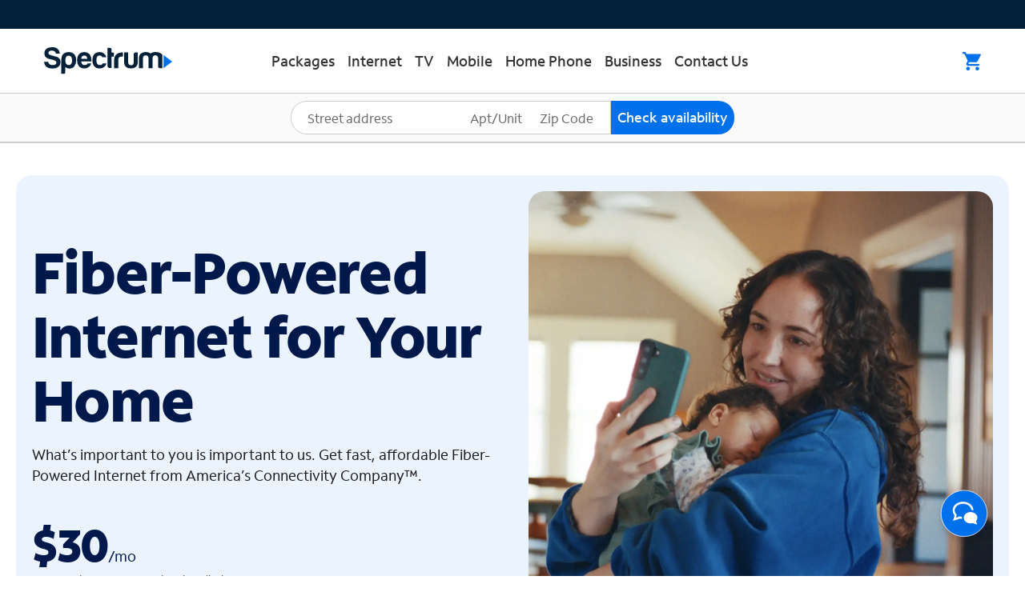

--- FILE ---
content_type: text/html;charset=UTF-8
request_url: https://www.spectrum.com/?opredirect=twcezpay.com
body_size: 79650
content:
<!DOCTYPE html><html lang="en"><head>
    <meta charset="utf-8">
    <title>Spectrum - Internet, Mobile, Cable TV and Home Phone</title>
    <base href="/">
    <meta name="viewport" content="width=device-width, initial-scale=1">
    <meta http-equiv="X-UA-Compatible" content="IE=edge">
    <meta name="author" content="Charter Communications">
    <meta name="msvalidate.01" content="8A30FCAFF9E801E2FAB7F32F163B0648">
    <meta http-equiv="keywords">
    <meta name="google-site-verification" content="a8-fWRWu2OYkBYnMvLJAwzp01ulX3-ZuxIDYEcIZHmc">
    <meta name="robots" content="index, follow">
    <link rel="icon" type="image/x-icon" href="favicon.ico">
    <!-- Preload Google Fonts -->
    <link rel="preconnect" href="https://fonts.googleapis.com">
    <link rel="preconnect" href="https://fonts.gstatic.com" crossorigin="">
    <link rel="preload" as="script" href="https://www.spectrum.com/static/c374c2d4f2db27c29a933162754b34fdcb1b00166e5935"/><link rel="preload" href="https://fonts.googleapis.com/icon?family=Material+Icons&amp;display=swap" as="style" onload="this.rel='stylesheet'">
    <noscript>
      <link href="https://fonts.googleapis.com/icon?family=Material+Icons&display=swap" rel="stylesheet" />
    </noscript>
    <!-- Preload fonts -->
    <link rel="preconnect" href="/">
    <link rel="preload" href="/assets/fonts/SpectrumSans/SpectrumSans_W_Lt.woff2" as="font" type="font/woff2" crossorigin="">
    <link rel="preload" href="/assets/fonts/SpectrumSans/SpectrumSans_W_Rg.woff2" as="font" type="font/woff2" crossorigin="">
    <link rel="preload" href="/assets/fonts/SpectrumSans/SpectrumSans_W_Bk.woff2" as="font" type="font/woff2" crossorigin="">
    <link rel="preload" href="/assets/fonts/SpectrumSans/SpectrumSans_W_Md.woff2" as="font" type="font/woff2" crossorigin="">
    <link rel="preload" href="/assets/fonts/SpectrumSans/SpectrumSans_W_Bd.woff2" as="font" type="font/woff2" crossorigin="">
    <link rel="preload" href="/assets/fonts/SpectrumSans/SpectrumSans_W_XBd.woff2" as="font" type="font/woff2" crossorigin="">
    <script type="text/javascript" src="https://www.spectrum.com/static/c374c2d4f2db27c29a933162754b34fdcb1b00166e5935"  ></script><script src="https://assets.adobedtm.com/18936c05ac0c/e93301b4e4d1/launch-9bf68afc31a1.min.js" async=""></script>
    <script>
      window.digitalData = {
        propositions: [],
        propositionEventType: {},
        page: {
          pageInfo: {
            breadcrumbs: '',
            pageShortName: '',
            pageName: '',
            destinationURL: '',
            isIframe: false,
            contentIframe: false,
            hierarchie1: '',
            title: 'Spectrum BuyFlow Application',
            internalPageName: 'en',
            pageID: '',
            tagging: '',
            server: '',
            urlShortcut: '',
            viewName: '/',
          },
          category: {
            type: ':conf:we-retail:settings:wcm:templates:hero-page',
            version: '2023-8-3',
          },
          attributes: {},
          components: [],
        },
      };
      window.digitalData.page.pageInfo.server = window.location.hostname;
      window.digitalData.page.pageInfo.referringURL = document.referrer;
      window.digitalData.page.pageInfo.pageName = window.location.pathname;
      window.digitalData.page.pageInfo.destinationURL = window.location.href;
      window.digitalData.page.pageInfo.sysEnv = navigator.userAgent;
    </script>
    <script type="text/javascript">
      var __dcid = __dcid || [];
      __dcid.push({ cid: 'DigiCertClickID_d6542R4R', tag: 'd6542R4R' });
      (function () {
        var cid = document.createElement('script');
        cid.async = true;
        cid.src = '//seal.digicert.com/seals/cascade/seal.min.js';
        var s = document.getElementsByTagName('script');
        var ls = s[s.length - 1];
        ls.parentNode.insertBefore(cid, ls.nextSibling);
      })();
    </script>
    <script type="text/javascript">
      var __evo = (window.__evo = window.__evo || {});
      __evo.sale = { version: 3 };
      __evo.partner = 'SpectrumMedia';
      __evo.sale.data = {};
    </script>
    <!-- Preload Google Fonts -->
    <link rel="preload" href="https://fonts.googleapis.com/icon?family=Material+Icons" as="style" onload="this.rel='stylesheet'" crossorigin="">
    <link rel="preload" href="https://fonts.googleapis.com/css2?family=Material+Icons+Outlined&amp;icon_names=close,file_download,print" as="style" onload="this.rel='stylesheet'" crossorigin="">
    <noscript>
      <link href="https://fonts.googleapis.com/icon?family=Material+Icons" rel="stylesheet" />
      <link
        href="https://fonts.googleapis.com/css2?family=Material+Icons+Outlined&icon_names=close,file_download,print"
        rel="stylesheet"
      />
    </noscript>
  <link rel="stylesheet" href="styles-25JFCZSO.css"><style ng-app-id="ng">.app[_ngcontent-ng-c2585295613]{display:flex;flex-direction:column;min-height:100vh}.app__header[_ngcontent-ng-c2585295613]{position:sticky;top:0;z-index:1000}.app__loading[_ngcontent-ng-c2585295613]{z-index:1001}.app__content[_ngcontent-ng-c2585295613]{flex:1;overflow-y:auto}.app.optimized-flow[_ngcontent-ng-c2585295613]{background:linear-gradient(135deg,#1e3a8a,#1e40af)}.app.optimized-flow[_ngcontent-ng-c2585295613]   .app__header[_ngcontent-ng-c2585295613]{position:static}.app.optimized-flow[_ngcontent-ng-c2585295613]   .app__content[_ngcontent-ng-c2585295613]{overflow-y:visible}.skipnav[_ngcontent-ng-c2585295613]{position:absolute;display:block;text-align:left;margin:0;padding:0}.skipnav[_ngcontent-ng-c2585295613]   a[_ngcontent-ng-c2585295613]{width:11em;display:block;background:#333;padding:10px;position:absolute;left:-1000em;top:0;box-sizing:border-box}.skipnav[_ngcontent-ng-c2585295613]   a[_ngcontent-ng-c2585295613]:visited{color:#fff}.skipnav[_ngcontent-ng-c2585295613]   a[_ngcontent-ng-c2585295613]:focus, .skipnav[_ngcontent-ng-c2585295613]   a[_ngcontent-ng-c2585295613]:active{z-index:9999;top:2px;left:2px;background:#ffffad!important}</style><meta name="description" content="Save with deals on reliable high-speed Internet, premium cable TV and sports, 5G mobile service and home phone. Low monthly prices with no contracts."><meta property="og:title" content="Spectrum - Internet, Mobile, Cable TV and Home Phone"><meta property="og:description" content="Save with deals on reliable high-speed Internet, premium cable TV and sports, 5G mobile service and home phone. Low monthly prices with no contracts."><meta property="og:type" content="website"><meta property="og:url" content="https://www.spectrum.com"><meta property="og:image" content="https://www.spectrum.com/assets/images/pre-localization/internet/Spectrum-MetaImage.webp"><link rel="canonical" href="https://www.spectrum.com"><link rel="alternate" hreflang="en-us" href="https://www.spectrum.com"><link rel="alternate" hreflang="es-us" href="https://espanol.spectrum.com"><script type="application/ld+json" data-schema-id="route-417667542-schema-0">{
  "@context": "http://schema.org",
  "@type": "Organization",
  "url": "https://www.spectrum.com",
  "logo": "https://www.spectrum.com/content/dam/spectrum/common/en/Logos/spectrum-logos/Spectrum-logo.svg",
  "sameAs": [
    "https://www.facebook.com/spectrum",
    "https://www.twitter.com/ask_spectrum",
    "https://www.instagram.com/getspectrum/",
    "https://www.youtube.com/c/getspectrum",
    "https://www.spectrum.net",
    "https://www.spectrum.com/mobile",
    "https://corporate.charter.com",
    "https://enterprise.spectrum.com",
    "https://jobs.spectrum.com"
  ],
  "subjectOf": {
    "@type": "WebPage",
    "url": "https://jobs.spectrum.com",
    "name": "Spectrum Careers"
  }
}</script><style ng-app-id="ng">.circular-chat-button[_ngcontent-ng-c3995977351]{background-color:transparent;border:transparent}.circular-chat-button[_ngcontent-ng-c3995977351]:focus{margin-top:-4px}.asapp-chat-container[_ngcontent-ng-c3995977351]{position:fixed;bottom:30px;right:30px;background-color:transparent;background:transparent;z-index:1000}@media screen and (max-width: 767px){.asapp-chat-container[_ngcontent-ng-c3995977351]{bottom:20px;right:20px}}.asapp-chat-container.higher-placement[_ngcontent-ng-c3995977351]{bottom:60px}@media screen and (max-width: 767px){.asapp-chat-container.higher-placement[_ngcontent-ng-c3995977351]{bottom:60px;right:20px}}.asapp-chat-icon[_ngcontent-ng-c3995977351]{width:80px;height:80px}@media screen and (max-width: 820px){.asapp-chat-icon[_ngcontent-ng-c3995977351]{width:60px;height:60px}}</style><style ng-app-id="ng">.nav-links[_ngcontent-ng-c1326010847]{cursor:pointer;color:var(--bf-color-black);text-decoration:none}.flex-center[_ngcontent-ng-c1326010847]{display:flex;justify-content:flex-start;align-items:center}.icon_wraper[_ngcontent-ng-c1326010847]{display:flex;margin-left:auto;margin-right:40px;gap:20px;align-items:center}.logo_wraper[_ngcontent-ng-c1326010847]{max-width:1175px;display:flex;margin:auto 0}.pointer[_ngcontent-ng-c1326010847]{cursor:pointer}.nav-header[_ngcontent-ng-c1326010847]{width:100%;background-color:#fff;border-bottom:1px solid #ccc}.nav-header__logo[_ngcontent-ng-c1326010847]{width:10rem;height:auto}.nav-header__phone[_ngcontent-ng-c1326010847]{width:23px;height:23px}.nav-header__phone--icon[_ngcontent-ng-c1326010847]{fill:#a4a4a4}.nav-header__phone--icon[_ngcontent-ng-c1326010847]:hover{fill:#0099d8;cursor:pointer}.nav-header__chat[_ngcontent-ng-c1326010847]{align-items:center;display:flex}.nav-header__chat--icon[_ngcontent-ng-c1326010847]{color:#a4a4a4}.nav-header__chat--icon[_ngcontent-ng-c1326010847]:hover{color:#0099d8;cursor:pointer}.nav-header_divider[_ngcontent-ng-c1326010847]{width:inherit;border-bottom:var(--bf-color-gray-20) 1px solid}.nav-header__cap[_ngcontent-ng-c1326010847]{background-color:#032139}.nav-header__cap__main[_ngcontent-ng-c1326010847]{max-width:1200px;margin:0 auto;display:flex;justify-content:flex-end;align-items:center;gap:20px;width:100%;height:36px;padding:0 15px}.nav-header__cap__main--item[_ngcontent-ng-c1326010847]{color:#fff;font-size:14px;font-weight:400;text-decoration:none;cursor:pointer;background-color:transparent;border:none;padding:1px 0}.nav-header__cap__main--item[_ngcontent-ng-c1326010847]:hover{text-decoration:underline}.nav-header__cap__main-mobile[_ngcontent-ng-c1326010847]{max-width:1200px;margin:0 auto;display:flex;justify-content:center;align-items:center;gap:20px;width:100%;height:36px;padding:0 15px}@media (max-width: 348px){.nav-header__cap__main-mobile[_ngcontent-ng-c1326010847]{gap:10px}}.nav-header__cap__main-mobile--item[_ngcontent-ng-c1326010847]{color:#fff;font-size:14px;font-weight:400;text-decoration:none;cursor:pointer;background:transparent;border:none}.nav-header__cap__main-mobile--item[_ngcontent-ng-c1326010847]:hover{text-decoration:underline}.nav-header__content[_ngcontent-ng-c1326010847]{display:flex;align-items:center;justify-content:center;width:100%;height:80px;max-width:1200px;margin:auto;padding:0 15px}.nav-header__content--left[_ngcontent-ng-c1326010847]{flex-basis:20%;cursor:pointer}.nav-header__content--center[_ngcontent-ng-c1326010847]{flex-basis:60%;padding-left:50px}.nav-header__content--right[_ngcontent-ng-c1326010847]{flex-basis:20%;justify-content:flex-end}.nav-header__menu--top[_ngcontent-ng-c1326010847] > ul[_ngcontent-ng-c1326010847]{display:flex;gap:20px;margin-bottom:5px;padding:0;list-style:none}.nav-header__menu--top[_ngcontent-ng-c1326010847] > ul[_ngcontent-ng-c1326010847] > li[_ngcontent-ng-c1326010847]{margin:0;padding:0}.nav-header__menu--bottom[_ngcontent-ng-c1326010847] > ul[_ngcontent-ng-c1326010847]{display:flex;padding:0;margin:0;list-style:none;font-family:Medium}.nav-header__menu--bottom[_ngcontent-ng-c1326010847] > ul[_ngcontent-ng-c1326010847] > li[_ngcontent-ng-c1326010847]{margin:0;padding:0;position:relative}.nav-header__menu--small[_ngcontent-ng-c1326010847]{font-size:14px;font-weight:400;color:#767676;border-bottom:2px solid transparent}.nav-header__menu--small[_ngcontent-ng-c1326010847]:hover{border-bottom:2px solid #0099d8}.nav-header__menu--small-active[_ngcontent-ng-c1326010847]{color:#333;border-bottom:2px solid #0099d8}.nav-header__menu--large[_ngcontent-ng-c1326010847]{font-size:18px;font-weight:500;color:#333;border-bottom:2px solid transparent;margin-left:-1rem;padding:0 1rem}.nav-header__menu--large[_ngcontent-ng-c1326010847]:hover:before{-webkit-transform:scaleX(1);transform:scaleX(1)}.nav-header__menu--large[_ngcontent-ng-c1326010847]:before{content:"";position:absolute;width:calc(100% - 1rem);height:2px;bottom:0;left:0;background-color:#0099d8;-webkit-transform:scaleX(0);transform:scaleX(0);-webkit-transition:all .3s ease-in-out;transition:all .3s ease-in-out}.nav-header__localization-bar[_ngcontent-ng-c1326010847]{display:flex;justify-content:center;align-items:center;background-color:var(--bf-color-gray-10);height:4rem;border-top:var(--bf-color-gray-20) 1px solid;border-bottom:var(--bf-color-gray-30) 1px solid}@media only screen and (min-width: 1000px){.nav-header__sub-menu[_ngcontent-ng-c1326010847]{list-style:none;height:0;visibility:hidden;position:absolute;width:100vw;transition:overflow .03s ease-in-out;background-color:#fff;overflow:hidden;margin:0;padding:0;z-index:1}.nav-header__sub-menu-labelled-links[_ngcontent-ng-c1326010847]{margin-bottom:1rem}.nav-header__sub-menu-label[_ngcontent-ng-c1326010847]{color:var(--bf-color-blue-30);font-weight:400;font-size:80%}.nav-header__sub-menu[_ngcontent-ng-c1326010847]:before{content:"";background-color:var(--bf-color-white);transform:translate(-60%);position:absolute;top:0;width:100vw;height:100%;z-index:-1}.nav-header__sub-menu[_ngcontent-ng-c1326010847]   li[_ngcontent-ng-c1326010847]{display:block;padding:0}.nav-header__sub-menu[_ngcontent-ng-c1326010847]   li[_ngcontent-ng-c1326010847]   a[_ngcontent-ng-c1326010847]{cursor:pointer;color:var(--bf-color-black);text-decoration:none;font-family:Light;font-size:18px;line-height:28px}.nav-header__sub-menu[_ngcontent-ng-c1326010847]   li[_ngcontent-ng-c1326010847]   [_ngcontent-ng-c1326010847]:hover{font-weight:500}.active-menu[_ngcontent-ng-c1326010847] + .nav-header__sub-menu[_ngcontent-ng-c1326010847], .nav-header[_ngcontent-ng-c1326010847]   .show-menu[_ngcontent-ng-c1326010847]{visibility:visible;height:auto;overflow:visible;padding:1.5rem 0 1rem}}.nav-header__cart[_ngcontent-ng-c1326010847]{height:auto;width:auto;border:0;background:none}.nav-header__cart--dot[_ngcontent-ng-c1326010847]{position:relative;left:14px;top:-35px;height:19px;width:19px;display:block}.nav-header__cart--dot--dot[_ngcontent-ng-c1326010847]{display:block;height:inherit;width:inherit;background-color:#e71313;border-radius:50%;padding:2px}.nav-header__cart--dot--text[_ngcontent-ng-c1326010847]{text-align:center;color:#fff;text-decoration:none;font-size:11px}.nav-header__cart--icon[_ngcontent-ng-c1326010847]{width:23px;height:23px;display:block;fill:#0271eb;z-index:1}@media only screen and (max-width: 767px){.nav-header__cart--icon[_ngcontent-ng-c1326010847]{width:27px;height:27px}}.nav-header__cart--icon[_ngcontent-ng-c1326010847]:hover{fill:#024fea;cursor:pointer}.nav-header-mobile[_ngcontent-ng-c1326010847]{display:none}.nav-header-mobile__content[_ngcontent-ng-c1326010847]{background-color:#fff;display:flex;justify-content:space-between;align-items:center;width:100%;height:60px;border-bottom:1px solid silver;padding:15px}.nav-header-mobile__content--left[_ngcontent-ng-c1326010847], .nav-header-mobile__content--right[_ngcontent-ng-c1326010847]{gap:20px}.nav-header-mobile__hamburger[_ngcontent-ng-c1326010847]{border:0;background:none;margin:0 -10px;width:50px;height:50px}.nav-header-mobile__hamburger--icon[_ngcontent-ng-c1326010847]{color:var(--bf-color-black)}.nav-header-mobile__logo[_ngcontent-ng-c1326010847]{width:100px;height:auto}.nav-header-mobile__logo--icon[_ngcontent-ng-c1326010847]{height:23px;color:var(--bf-color-black)}.nav-header-mobile__phone[_ngcontent-ng-c1326010847]{width:23px;height:23px}.nav-header-mobile__phone--icon[_ngcontent-ng-c1326010847]{width:23px;height:23px;fill:#0271eb}.nav-header-mobile__cart[_ngcontent-ng-c1326010847]{width:23px;height:23px}.nav-header-mobile__cart--icon[_ngcontent-ng-c1326010847]{width:23px;height:23px;fill:#0271eb}.nav-header-mobile__cart--dot[_ngcontent-ng-c1326010847]{position:relative;left:14px;top:-36px;height:19px;width:19px;display:block;z-index:1000}.nav-header-mobile__cart--dot--dot[_ngcontent-ng-c1326010847]{display:block;height:15px;width:15px;background-color:#e71313;border-radius:50%;padding:2px}.nav-header-mobile__cart--dot--text[_ngcontent-ng-c1326010847]{text-align:center;color:#fff;text-decoration:none;font-size:10px}.nav-header-mobile[_ngcontent-ng-c1326010847]   .show-menu[_ngcontent-ng-c1326010847]{width:100%;-webkit-transition:.6s ease;transition:.6s ease;opacity:1;z-index:1}.nav-header-mobile__menu[_ngcontent-ng-c1326010847]{width:0;opacity:0;position:absolute;height:100vh;top:0;-webkit-transition:.6s ease;transition:.6s ease;background-color:#032139;overflow:auto}.nav-header-mobile__menu--top[_ngcontent-ng-c1326010847]{display:flex;flex-basis:100%;align-items:center;justify-content:space-between;height:3.5rem;background-color:#032139;border-bottom:1px solid rgba(255,255,255,.2);position:sticky;top:0;z-index:100}.nav-header-mobile__menu--top[_ngcontent-ng-c1326010847]   .close-icon[_ngcontent-ng-c1326010847]{animation:.65s ease-in .75s 1 normal none running cross-icon-animation;background-color:transparent;color:#fff;cursor:pointer;font-family:Spectrum Sans;font-size:1.5rem;font-weight:500;line-height:2rem;padding-left:15px;opacity:.5;outline:0px;border:0;z-index:1}.nav-header-mobile__menu--top[_ngcontent-ng-c1326010847]   .close-icon[_ngcontent-ng-c1326010847]   .mat-icon[_ngcontent-ng-c1326010847]{font-size:30px;width:30px;height:30px}.nav-header-mobile__menu--top[_ngcontent-ng-c1326010847]   ul[_ngcontent-ng-c1326010847]{display:flex;margin:0;margin-right:2rem;list-style:none;gap:10px}.nav-header-mobile__menu--top[_ngcontent-ng-c1326010847]   ul[_ngcontent-ng-c1326010847]   a[_ngcontent-ng-c1326010847]{color:var(--bf-color-white)}.nav-header-mobile__menu--top[_ngcontent-ng-c1326010847]   ul[_ngcontent-ng-c1326010847]   li[_ngcontent-ng-c1326010847], .nav-header-mobile__menu-links[_ngcontent-ng-c1326010847]{margin-bottom:0}.nav-header-mobile__menu-links[_ngcontent-ng-c1326010847]   hr[_ngcontent-ng-c1326010847]{border-color:var(--bf-color-gray-30);margin:1rem}.nav-header-mobile__menu-links[_ngcontent-ng-c1326010847]   span[_ngcontent-ng-c1326010847]{color:var(--bf-color-primary)}.nav-header-mobile__menu-links[_ngcontent-ng-c1326010847]   .nav-header-mobile__sub-menu-labelled-links[_ngcontent-ng-c1326010847]{margin-bottom:1rem}.nav-header-mobile__menu-links[_ngcontent-ng-c1326010847]   .nav-header-mobile__sub-menu[_ngcontent-ng-c1326010847]   li[_ngcontent-ng-c1326010847]{padding-left:0;margin-top:10px;margin-bottom:10px}.nav-header-mobile__menu-links[_ngcontent-ng-c1326010847]   a[_ngcontent-ng-c1326010847]{text-decoration:none;color:var(--bf-color-white);opacity:.5;padding:3px 15px;font-family:Light}.nav-header-mobile__menu-links[_ngcontent-ng-c1326010847]   a[_ngcontent-ng-c1326010847]:hover{font-weight:500}.nav-header-mobile__menu-links--item[_ngcontent-ng-c1326010847]{background-color:transparent;border:none;text-decoration:none;color:var(--bf-color-white);opacity:.5;padding:3px 15px;font-family:Light}.nav-header-mobile__menu-links--item[_ngcontent-ng-c1326010847]:hover{font-weight:500}.nav-header-mobile__menu-links[_ngcontent-ng-c1326010847]   div[_ngcontent-ng-c1326010847]:first-of-type   hr[_ngcontent-ng-c1326010847]{margin-top:0}.nav-header-mobile__chat-button[_ngcontent-ng-c1326010847]{position:fixed;bottom:0;left:0;right:0;width:100%}@media only screen and (max-width: 1000px){.nav-header[_ngcontent-ng-c1326010847]{display:none}}@media only screen and (max-width: 1000px){.nav-header-mobile[_ngcontent-ng-c1326010847]{display:inherit}}.mat-expansion-panel[_ngcontent-ng-c1326010847]{background:transparent;color:#fff!important;font-family:Light}.mat-expansion-panel-header-title[_ngcontent-ng-c1326010847]{color:#fff;opacity:.5;font-family:Light;font-size:16px}[_nghost-ng-c1326010847]     .mat-expansion-panel-body{padding:0 10px!important}[_nghost-ng-c1326010847]     .mat-expansion-indicator:after{color:#fff!important;opacity:.5;width:9px}.nav-header-mobile__sub-menu[_ngcontent-ng-c1326010847]{list-style:none;padding:0;font-family:Light}.mat-expansion-panel-header[_ngcontent-ng-c1326010847]{padding:0 15px}.mat-expansion-panel[_ngcontent-ng-c1326010847]:not(.mat-expanded)   .mat-expansion-panel-header[_ngcontent-ng-c1326010847]:not([aria-disabled=true]):hover{background:none}.mat-accordion[_ngcontent-ng-c1326010847]   .mat-expansion-panel[_ngcontent-ng-c1326010847]:not(.mat-expanded), .mat-accordion[_ngcontent-ng-c1326010847]   .mat-expansion-panel[_ngcontent-ng-c1326010847]:not(.mat-expansion-panel-spacing){box-shadow:none}.spectrumMobileLogo[_ngcontent-ng-c1326010847]{height:35px}.nav-link-signout[_ngcontent-ng-c1326010847]{color:#fff;font:14px/19px light;opacity:.5;margin-right:.3rem;background-color:transparent;border:none;margin-left:16px}@media screen and (min-width: 992px){.nav-link-signout[_ngcontent-ng-c1326010847]{margin-bottom:12px;color:#333;opacity:1;margin-left:0}}.nav-links[_ngcontent-ng-c1326010847]:focus-visible{outline-offset:-1px}.nav-link[_ngcontent-ng-c1326010847]{text-decoration:none;background:0 0;border:0;padding:.5rem 1rem;margin-top:25px}@media (max-width: 1000px){.nav-link[_ngcontent-ng-c1326010847]{padding:.5rem 0rem;margin-top:15px;font-size:1rem;font-weight:300}}.nav-link[_ngcontent-ng-c1326010847]:hover{font:14px Medium}.nav-link[_ngcontent-ng-c1326010847]:focus{outline:solid 2px #333;outline-offset:2px}.nav-link[_ngcontent-ng-c1326010847]:focus-visible{color:none;box-shadow:none}.no-expansion-container[_ngcontent-ng-c1326010847]{padding:0 15px;height:48px;display:flex;align-items:center}.no-expansion-container[_ngcontent-ng-c1326010847]   a[_ngcontent-ng-c1326010847]{padding:0;font-family:Light}@media only screen and (max-width: 1147px){.unified-nav-header__content--center[_ngcontent-ng-c1326010847]{flex-basis:70%}}@media only screen and (max-width: 1021px){.unified-nav-header__content--center[_ngcontent-ng-c1326010847]{padding-left:0}}@media only screen and (max-width: 1147px){.unified-nav-header__content--right[_ngcontent-ng-c1326010847]{flex-basis:15%}}</style><style ng-app-id="ng">mat-icon,mat-icon.mat-primary,mat-icon.mat-accent,mat-icon.mat-warn{color:var(--mat-icon-color, inherit)}.mat-icon{-webkit-user-select:none;user-select:none;background-repeat:no-repeat;display:inline-block;fill:currentColor;height:24px;width:24px;overflow:hidden}.mat-icon.mat-icon-inline{font-size:inherit;height:inherit;line-height:inherit;width:inherit}.mat-icon.mat-ligature-font[fontIcon]::before{content:attr(fontIcon)}[dir=rtl] .mat-icon-rtl-mirror{transform:scale(-1, 1)}.mat-form-field:not(.mat-form-field-appearance-legacy) .mat-form-field-prefix .mat-icon,.mat-form-field:not(.mat-form-field-appearance-legacy) .mat-form-field-suffix .mat-icon{display:block}.mat-form-field:not(.mat-form-field-appearance-legacy) .mat-form-field-prefix .mat-icon-button .mat-icon,.mat-form-field:not(.mat-form-field-appearance-legacy) .mat-form-field-suffix .mat-icon-button .mat-icon{margin:auto}</style><style ng-app-id="ng">.flex-center[_ngcontent-ng-c3775491695]{display:flex;justify-content:space-between;align-items:center}.nav-header[_ngcontent-ng-c3775491695]{display:block;width:100%;z-index:999;border-bottom:.1rem solid #ccc;background-color:#fafafa}.nav-header__content[_ngcontent-ng-c3775491695]{display:flex;justify-content:space-between;align-items:center;justify-content:center;max-width:1200px;margin:auto}@media only screen and (max-width: 767px){.nav-header__content[_ngcontent-ng-c3775491695]{padding-left:10px}.nav-header__content--localization[_ngcontent-ng-c3775491695]{flex:1}}@media only screen and (max-width: 767px){.nav-header__great-deals-container[_ngcontent-ng-c3775491695]{padding-top:10px;padding-bottom:10px}}.nav-header__great-deals-container--great-deals-text[_ngcontent-ng-c3775491695]{display:none}@media only screen and (max-width: 767px){.nav-header__great-deals-container--great-deals-text[_ngcontent-ng-c3775491695]{display:flex;justify-content:center;height:20px;font:15px Regular;color:#002136}}@media only screen and (max-width: 840px){.mobile[_ngcontent-ng-c3775491695]{display:flex;padding:0;background-color:#f5f5f5}.tablet[_ngcontent-ng-c3775491695]{display:none}}.preloc-sem-order[_ngcontent-ng-c3775491695]{min-height:650px}.preloc-sem-order__inner[_ngcontent-ng-c3775491695]{padding-top:165.5px;margin:0 auto;max-width:1200px;padding-left:15px;padding-right:15px}.preloc-sem-order__inner__title-text[_ngcontent-ng-c3775491695]{font:60px Bold;margin-bottom:15px;line-height:53px}.preloc-sem-order__inner__title-text_sm[_ngcontent-ng-c3775491695]{font:22px Light;margin-bottom:30px}.preloc-sem-order__inner__subtitle-text[_ngcontent-ng-c3775491695]{font:17px Light;margin-bottom:20px}@media screen and (max-width: 767px){.preloc-sem-order__inner[_ngcontent-ng-c3775491695]{padding-top:35px;padding-left:20px;padding-right:20px}.preloc-sem-order__inner__title-text[_ngcontent-ng-c3775491695]{font-size:38px}}</style><style ng-app-id="ng">[_ngcontent-ng-c259240972]:root{--bf-color-primary: #0099d8;--bf-radio-border-color: #0099d8;--bf-radio-selected-indicator-background-color: #0099d8;--bf-radio-selected-border-color: #0099d8;--bf-radio-focus-ring-color: #0099d8;--bf-radio-selected-focus-ring-color: #0099d8;--bf-focus-ring-color: #0271eb;--bf-form-control-input-max-width: 20rem;--bf-color-dark-blue-40: #003057;--bf-color-dark-blue-30: #001019;--bf-color-dark-blue-20: #002133;--bf-color-dark-blue-10: #004366;--bf-color-blue-40: #00629b;--bf-color-blue-30: #0062b2;--bf-color-blue-20: #0073d1;--bf-color-blue-10: #008cff;--bf-color-blue-5: #0171eb;--bf-color-light-blue-20: #5db8fc;--bf-color-light-blue-15: #add8e6;--bf-color-light-blue-10: #b7cee5;--bf-color-green-20: #008516;--bf-color-green-10: #00bf1f;--bf-color-yellow-20: #feb533;--bf-color-yellow-10: #ffd400;--bf-color-red-40: #e71414;--bf-color-red-30: #e71313;--bf-color-red-20: #d6312b;--bf-color-red-10: #ff4d4a;--bf-color-gray-40: #808080;--bf-color-gray-30: #737373;--bf-color-gray-30-2: #222222bf;--bf-color-gray-27: #e0e0e0;--bf-color-gray-25: #d9dad9;--bf-color-gray-20: #f5f5f5;--bf-color-gray-10: #f8f8f8;--bf-color-gray-5: #fafafa;--bf-color-black-24: #00000024;--bf-color-black-1f: #0000001f;--bf-color-black: #000000;--bf-color-white: #ffffff;--bf-color-charcoal: #333333;--bf-color-charcoal-bf: #333333bf;--bf-color-charcoal-2: #222222;--bf-color-selected: #0271eb;--bf-color-primary-dark: var(--bf-color-dark-blue-20);--bf-color-error: var(--bf-color-red-20);--bf-color-error-dark: var(--bf-color-red-10);--bf-color-negative: var(--bf-color-red-20);--bf-color-negative-dark: var(--bf-color-red-10);--bf-color-caution: var(--bf-color-yellow-20);--bf-color-caution-dark: var(--bf-color-yellow-20);--bf-color-info: var(--bf-color-light-blue-20);--bf-color-info-dark: var(--bf-color-light-blue-20);--bf-color-neutral: var(--bf-color-light-blue-20);--bf-color-neutral-dark: var(--bf-color-light-blue-20);--bf-color-success: var(--bf-color-green-20);--bf-color-success-dark: var(--bf-color-green-10);--bf-color-positive: var(--bf-color-green-20);--bf-color-positive-dark: var(--bf-color-green-10);--bf-color-disabled: var(--bf-color-gray-25);--bf-color-disabled-dark: var(--bf-color-gray-30);--bf-color-text: var(--bf-color-black);--bf-color-text-dark: var(--bf-color-white);--bf-color-background: var(--bf-color-gray-10);--bf-color-background-dark: var(--bf-color-dark-blue-30);--bf-link-active-text-color: var(--bf-color-selected);--bf-link-active-text-color-dark: var(--bf-color-gray-30);--bf-link-active-text-decoration: underline;--bf-link-visited-text-color: var(--bf-color-dark-blue-10);--bf-link-visited-text-color-dark: var(--bf-color-gray-25);--bf-link-focus-text-color: var(--bf-color-primary);--bf-link-focus-text-color-dark: var(--bf-color-text-dark);--bf-link-focus-ring-color: var(--bf-focus-ring-color);--bf-link-focus-ring-color-dark: var(--bf-focus-ring-color-dark);--bf-link-focus-ring-style: var(--bf-focus-ring-style);--bf-link-focus-ring-width: var(--bf-focus-ring-width);--bf-link-hover-text-color: var(--bf-color-dark-blue-10);--bf-link-hover-text-color-dark: var(--bf-color-gray-25);--bf-checkbox-disabled-border-color: var(--bf-color-disabled);--bf-checkbox-disabled-border-color-dark: var(--bf-color-disabled-dark);--bf-checkbox-disabled-cursor: var(--bf-cursor-disabled);--bf-checkbox-disabled-label-text-color: var(--bf-color-disabled);--bf-checkbox-disabled-label-text-color-dark: var(--bf-color-disabled-dark);--bf-checkbox-disabled-icon-color: var(--bf-color-gray-20);--bf-checkbox-disabled-icon-color-dark: var(--bf-color-gray-25);--bf-checkbox-focus-ring-color: var(--bf-focus-ring-color);--bf-checkbox-focus-ring-color-dark: var(--bf-focus-ring-color-dark);--bf-form-control-input-background-color: var(--bf-color-white);--bf-form-control-input-background-color-dark: var(--bf-color-dark-blue-20);--bf-form-control-input-border-color: var(--bf-color-gray-30);--bf-form-control-input-border-color-dark: var(--bf-color-gray-30);--bf-form-control-error-text-color: var(--bf-color-error);--bf-form-control-error-text-color-dark: var(--bf-color-error-dark);--bf-form-control-label-text-color: var(--bf-color-charcoal);--bf-icon-focus-ring-color-dark: var(--bf-color-charcoal);--bf-focus-ring-color-dark: var(--bf-color-charcoal);--bf-icon-color-dark: var(--bf-color-dark-blue-40);--bf-card-hover-color: var(--bf-color-gray-30);--bf-percents-half: 50%;--bf-size-2: .125rem;--bf-size-14: .875rem;--bf-size-xxs: .25rem;--bf-size-xs: .5rem;--bf-size-sm: .75rem;--bf-size-md: 1rem;--bf-size-lg: 1.25rem;--bf-size-xl: 1.5rem;--bf-size-xxl: 2rem;--bf-size-xxxl: 2.5rem;--bf-size-touch-target: 2.75rem;--bf-size-radius-sm: .125rem;--bf-size-radius-md: .25rem;--bf-size-radius-lg: .5rem;--bf-size-radius-circle: var(--bf-percents-half);--bf-spacing-element-xxs: var(--bf-size-xxs);--bf-spacing-element-xs: var(--bf-size-xs);--bf-spacing-element-sm: var(--bf-size-sm);--bf-spacing-element-md: var(--bf-size-md);--bf-spacing-element-lg: var(--bf-size-lg);--bf-spacing-element-xl: var(--bf-size-xl);--bf-spacing-element-xxl: var(--bf-size-xxl);--bf-spacing-element-xxxl: var(--bf-size-xxxl);--bf-spacing-section-xs: 3rem;--bf-spacing-section-sm: 4rem;--bf-spacing-section-md: 5rem;--bf-spacing-section-lg: 6.25rem;--bf-spacing-section-xl: 7.5rem}.container[_ngcontent-ng-c259240972]{padding:0 15px}@media print{.dm-buyflow[_ngcontent-ng-c259240972]   a[href][_ngcontent-ng-c259240972]:after{display:none;visibility:hidden}.dm-buyflow[_ngcontent-ng-c259240972]   svg-icon.print[_ngcontent-ng-c259240972]{display:block;content:url("./media/spectrum-logo-XS6AJSOH.svg");max-width:180px}}.bf-button-bar[_ngcontent-ng-c259240972]{width:100%;margin-bottom:35px}.bf-button-bar__controls[_ngcontent-ng-c259240972]{display:flex;justify-content:center;align-items:center;width:100%;height:100%;gap:30px}@media screen and (max-width: 1200px){.bf-button-bar[_ngcontent-ng-c259240972]{padding-left:16px;padding-right:16px}.bf-button-bar__controls[_ngcontent-ng-c259240972]{flex-direction:column;width:100%}}.text-decoration-underline[_ngcontent-ng-c259240972]{text-decoration:underline}.mt-8px[_ngcontent-ng-c259240972]{margin-top:8px!important}.p-0[_ngcontent-ng-c259240972]{padding:0!important}.max-w-imp-300[_ngcontent-ng-c259240972]{max-width:300px!important}.dialog-wrapper[_ngcontent-ng-c259240972] > .mat-mdc-dialog-container[_ngcontent-ng-c259240972]   .mdc-dialog__title[_ngcontent-ng-c259240972]{font-size:44px;font-weight:400;padding-bottom:0}@media only screen and (max-width: 767px){.dialog-wrapper[_ngcontent-ng-c259240972]{min-width:100vw;max-height:100svh}.dialog-wrapper[_ngcontent-ng-c259240972] > .mat-mdc-dialog-container[_ngcontent-ng-c259240972]   .mdc-dialog__title[_ngcontent-ng-c259240972]{font-size:36px}}.dialog-wrapper[_ngcontent-ng-c259240972]   .mat-bottom-sheet-container[_ngcontent-ng-c259240972]{padding:8px;border-radius:20px 20px 0 0}.couponDesign2-bottom-sheet-container[_ngcontent-ng-c259240972]   .mat-bottom-sheet-container[_ngcontent-ng-c259240972]{padding:0;border-radius:20px 20px 0 0}.couponDesign-bottom-sheet-container[_ngcontent-ng-c259240972]   .mat-bottom-sheet-container[_ngcontent-ng-c259240972]{border-radius:20px 20px 0 0}@media print{body[_ngcontent-ng-c259240972]:has(.landing-mobile-order-confirmation)   .cdk-overlay-container[_ngcontent-ng-c259240972], body[_ngcontent-ng-c259240972]:has(.landing-mobile-order-confirmation)   .mat-mdc-simple-snack-bar[_ngcontent-ng-c259240972], body[_ngcontent-ng-c259240972]:has(.landing-mobile-order-confirmation)   .asapp-chat-container[_ngcontent-ng-c259240972], body[_ngcontent-ng-c259240972]:has(.landing-mobile-order-confirmation)   #asapp-chat-sdk-iframe[_ngcontent-ng-c259240972], body[_ngcontent-ng-c259240972]:has(.landing-mobile-order-confirmation)   .bf-nav-footer__header__logo[_ngcontent-ng-c259240972], body[_ngcontent-ng-c259240972]:has(.landing-mobile-order-confirmation)   .landing-mobile-order-confirmation__body--right[_ngcontent-ng-c259240972]{display:none}body[_ngcontent-ng-c259240972]:has(.landing-mobile-order-confirmation)   .landing-mobile-order-confirmation[_ngcontent-ng-c259240972]   *[_ngcontent-ng-c259240972], body[_ngcontent-ng-c259240972]:has(.landing-mobile-order-confirmation)   .bf-min-footer[_ngcontent-ng-c259240972]   *[_ngcontent-ng-c259240972]{color:#000!important;opacity:1!important;border-color:#000!important}.landing-mobile-order-confirmation[_ngcontent-ng-c259240972]   .mbf-order-confirmation__header[_ngcontent-ng-c259240972]{display:block}.landing-mobile-order-confirmation[_ngcontent-ng-c259240972]   .price-summary[_ngcontent-ng-c259240972]{-webkit-print-color-adjust:exact;print-color-adjust:exact}.landing-mobile-order-confirmation[_ngcontent-ng-c259240972]   .mbf-order-confirmation__cta-link[_ngcontent-ng-c259240972]{background:#fff!important;border:1px solid black}}.html2pdf__container[_ngcontent-ng-c259240972]   .landing-mobile-order-confirmation[_ngcontent-ng-c259240972]   *[_ngcontent-ng-c259240972]{color:#000!important}.html2pdf__container[_ngcontent-ng-c259240972]   .landing-mobile-order-confirmation[_ngcontent-ng-c259240972]   .landing-mobile-order-confirmation__body--right[_ngcontent-ng-c259240972]{display:none}.html2pdf__container[_ngcontent-ng-c259240972]   .landing-mobile-order-confirmation[_ngcontent-ng-c259240972]   .mbf-order-confirmation__header[_ngcontent-ng-c259240972]{display:block}.html2pdf__container[_ngcontent-ng-c259240972]   .landing-mobile-order-confirmation[_ngcontent-ng-c259240972]   .price-summary[_ngcontent-ng-c259240972]{-webkit-print-color-adjust:exact;print-color-adjust:exact}.html2pdf__container[_ngcontent-ng-c259240972]   .landing-mobile-order-confirmation[_ngcontent-ng-c259240972]   .minicart-details__summary__header[_ngcontent-ng-c259240972]{background-color:#fff}.html2pdf__container[_ngcontent-ng-c259240972]   .landing-mobile-order-confirmation[_ngcontent-ng-c259240972]   .mbf-order-confirmation__cta-link[_ngcontent-ng-c259240972], .html2pdf__container[_ngcontent-ng-c259240972]   .landing-mobile-order-confirmation[_ngcontent-ng-c259240972]   .bf-outline-button[_ngcontent-ng-c259240972]{background:#fff!important;border:1px solid black!important}.html2pdf__container[_ngcontent-ng-c259240972]   .landing-mobile-order-confirmation[_ngcontent-ng-c259240972]   .order-summary__panelItem[_ngcontent-ng-c259240972], .html2pdf__container[_ngcontent-ng-c259240972]   .landing-mobile-order-confirmation[_ngcontent-ng-c259240972]   .detail-row[_ngcontent-ng-c259240972]{break-inside:avoid}mat-option.mat-mdc-option[_ngcontent-ng-c259240972]:focus.mdc-list-item, .mat-mdc-option.mat-mdc-option-active.mdc-list-item[_ngcontent-ng-c259240972]{outline:solid 2px;outline-offset:-4px}.focus-dark[_ngcontent-ng-c259240972]:focus{outline:solid 2px var(--bf-focus-ring-color);outline-offset:2px}.focus-dark[_ngcontent-ng-c259240972]:focus-visible{color:none;box-shadow:none}.los-cards-container__los-cards-scroll-button-icon[_ngcontent-ng-c259240972]   mat-icon[_ngcontent-ng-c259240972], .bf-bundle-cards__container__bundle-cards-scroll-button-icon[_ngcontent-ng-c259240972]   mat-icon[_ngcontent-ng-c259240972], .cart-cards-scroll-button-icon[_ngcontent-ng-c259240972]   mat-icon[_ngcontent-ng-c259240972], .bundle-card-container__bundle-card-scroll-button-icon[_ngcontent-ng-c259240972]   mat-icon[_ngcontent-ng-c259240972], .bf-carousel__scroll-button-icon[_ngcontent-ng-c259240972]   mat-icon[_ngcontent-ng-c259240972], .scroll-cards-container__cards-scroll-button-icon[_ngcontent-ng-c259240972]   mat-icon[_ngcontent-ng-c259240972]{overflow:visible;color:#222}.mat-calendar-body-label[_ngcontent-ng-c259240972]:is(:only-of-type){display:none}.mat-calendar-body-label[_ngcontent-ng-c259240972]:not(:only-of-type){visibility:hidden}.mat-calendar-content[_ngcontent-ng-c259240972]{padding:0}.mat-calendar-body-cell[_ngcontent-ng-c259240972]{font-size:17px;width:80%!important;height:80%!important;border-radius:4px!important;background-color:#ccc!important}@media screen and (max-width: 430px){.mat-calendar-body-cell[_ngcontent-ng-c259240972]{font-size:14px}}@media screen and (max-width: 280px){.mat-calendar-body-cell[_ngcontent-ng-c259240972]{font-size:10px}}.mat-calendar-body-cell-content[_ngcontent-ng-c259240972]{border-radius:4px!important;width:100%!important;height:100%!important;top:0!important;left:0!important}.mat-calendar-body-cell-container[_ngcontent-ng-c259240972]   button[_ngcontent-ng-c259240972]:not(:disabled){cursor:pointer;background-color:#fff!important;border:1px solid #0271eb}.mat-calendar-body-cell-container[_ngcontent-ng-c259240972]   button[_ngcontent-ng-c259240972]:not(:disabled).mat-calendar-body-disabled{cursor:pointer;background-color:#ccc!important;border:none}.mat-calendar-body-cell-container[_ngcontent-ng-c259240972]   button[_ngcontent-ng-c259240972]:not(:disabled).mat-calendar-body-disabled   .mat-focus-indicator[_ngcontent-ng-c259240972]{color:#fff}a.bf-shared__link-blue[_ngcontent-ng-c259240972]{color:#0271eb;text-decoration:none;font-family:Medium;cursor:pointer}a.bf-shared__link-black[_ngcontent-ng-c259240972]{color:#000;text-decoration:underline;cursor:pointer}.mat-custom-tab-height[_ngcontent-ng-c259240972]   .mdc-text-field--outlined[_ngcontent-ng-c259240972]   .mat-mdc-form-field-infix[_ngcontent-ng-c259240972], .mat-custom-tab-height[_ngcontent-ng-c259240972]   .mdc-text-field--no-label[_ngcontent-ng-c259240972]   .mat-mdc-form-field-infix[_ngcontent-ng-c259240972]{padding-top:8px;padding-bottom:8px}.mat-custom-tab-height[_ngcontent-ng-c259240972]   .mat-mdc-text-field-wrapper[_ngcontent-ng-c259240972]{height:40px}@media screen and (min-width: 1024px){.mat-tab-scrolled-top[_ngcontent-ng-c259240972]{position:fixed;top:178px;opacity:.95;z-index:2;-webkit-backdrop-filter:blur(10px);backdrop-filter:blur(10px);max-width:1140px;overflow:auto}}.image-card__card__bottom-content__text__description__credits[_ngcontent-ng-c259240972]{font:17px Bold}.nav-header__content--localization[_ngcontent-ng-c259240972]   .mat-mdc-form-field-subscript-wrapper[_ngcontent-ng-c259240972], .bf-address-localization-bar__container[_ngcontent-ng-c259240972]   .mat-mdc-form-field-subscript-wrapper[_ngcontent-ng-c259240972]{display:none!important}.nav-header__content--localization[_ngcontent-ng-c259240972]   .mat-mdc-text-field-wrapper[_ngcontent-ng-c259240972], .bf-address-localization-bar__container[_ngcontent-ng-c259240972]   .mat-mdc-text-field-wrapper[_ngcontent-ng-c259240972]{height:40px!important;--mdc-outlined-text-field-container-shape: 0;--mdc-filled-text-field-container-shape: 0}.nav-header__content--localization[_ngcontent-ng-c259240972]   .mdc-text-field.mdc-text-field--filled[_ngcontent-ng-c259240972], .bf-address-localization-bar__container[_ngcontent-ng-c259240972]   .mdc-text-field.mdc-text-field--filled[_ngcontent-ng-c259240972]{border-bottom-left-radius:20px;border-top-left-radius:20px;padding:0 0 0 20px;--mdc-filled-text-field-active-indicator-height: 0px;--mdc-filled-text-field-focus-active-indicator-height: 0px;--mdc-outlined-text-field-outline-width: 0px;--mdc-outlined-text-field-focus-outline-width: 0px}@media only screen and (max-width: 767px){.nav-header__content--localization[_ngcontent-ng-c259240972]   .mdc-text-field.mdc-text-field--filled[_ngcontent-ng-c259240972], .bf-address-localization-bar__container[_ngcontent-ng-c259240972]   .mdc-text-field.mdc-text-field--filled[_ngcontent-ng-c259240972]{border-radius:10px}}.nav-header__content--localization[_ngcontent-ng-c259240972]   .bf-address-localization-bar__input__apt-field[_ngcontent-ng-c259240972]   .mdc-text-field[_ngcontent-ng-c259240972], .nav-header__content--localization[_ngcontent-ng-c259240972]   .bf-address-localization-bar__input__zip-field[_ngcontent-ng-c259240972]   .mdc-text-field[_ngcontent-ng-c259240972], .bf-address-localization-bar__container[_ngcontent-ng-c259240972]   .bf-address-localization-bar__input__apt-field[_ngcontent-ng-c259240972]   .mdc-text-field[_ngcontent-ng-c259240972], .bf-address-localization-bar__container[_ngcontent-ng-c259240972]   .bf-address-localization-bar__input__zip-field[_ngcontent-ng-c259240972]   .mdc-text-field[_ngcontent-ng-c259240972]{border-bottom-left-radius:0;border-top-left-radius:0;padding:0}@media only screen and (max-width: 767px){.nav-header__content--localization[_ngcontent-ng-c259240972]   .bf-address-localization-bar__input__apt-field[_ngcontent-ng-c259240972]   .mdc-text-field[_ngcontent-ng-c259240972], .nav-header__content--localization[_ngcontent-ng-c259240972]   .bf-address-localization-bar__input__zip-field[_ngcontent-ng-c259240972]   .mdc-text-field[_ngcontent-ng-c259240972], .bf-address-localization-bar__container[_ngcontent-ng-c259240972]   .bf-address-localization-bar__input__apt-field[_ngcontent-ng-c259240972]   .mdc-text-field[_ngcontent-ng-c259240972], .bf-address-localization-bar__container[_ngcontent-ng-c259240972]   .bf-address-localization-bar__input__zip-field[_ngcontent-ng-c259240972]   .mdc-text-field[_ngcontent-ng-c259240972]{padding:0 0 0 20px;border-radius:10px}}.nav-header__content--localization[_ngcontent-ng-c259240972]   .mat-mdc-text-field-wrapper[_ngcontent-ng-c259240972]{background:#fff!important}.cdk-overlay-container[_ngcontent-ng-c259240972]   .bf-channel-lineup-component[_ngcontent-ng-c259240972]   .form-fields-info[_ngcontent-ng-c259240972]{display:none}.cdk-overlay-container[_ngcontent-ng-c259240972]   .bf-channel-lineup-component[_ngcontent-ng-c259240972]   .mat-mdc-form-field[_ngcontent-ng-c259240972]   .mdc-text-field[_ngcontent-ng-c259240972]{height:40px}@media only screen and (max-width: 767px){.cdk-overlay-container[_ngcontent-ng-c259240972]   .bf-channel-lineup-component[_ngcontent-ng-c259240972]   .form-fields-search[_ngcontent-ng-c259240972]{display:flex;width:100%}}.cdk-overlay-container[_ngcontent-ng-c259240972]   .bf-channel-lineup-component[_ngcontent-ng-c259240972]   .mdc-floating-label.mat-mdc-floating-label[_ngcontent-ng-c259240972]{margin-top:-11px}.cdk-overlay-container[_ngcontent-ng-c259240972]   .bf-channel-lineup-component[_ngcontent-ng-c259240972]   .mdc-text-field--outlined[_ngcontent-ng-c259240972]   .mat-mdc-form-field-infix[_ngcontent-ng-c259240972]{padding-top:0;padding-bottom:0}.cdk-overlay-container[_ngcontent-ng-c259240972]   .bf-channel-lineup-component[_ngcontent-ng-c259240972]   .form-fields-search[_ngcontent-ng-c259240972]   .mat-mdc-form-field-infix[_ngcontent-ng-c259240972]{padding-top:10px;padding-bottom:10px}@media only screen and (max-width: 767px){.cdk-overlay-container[_ngcontent-ng-c259240972]   .bf-channel-lineup-component[_ngcontent-ng-c259240972]   .form-fields[_ngcontent-ng-c259240972], .cdk-overlay-container[_ngcontent-ng-c259240972]   .bf-channel-lineup-component[_ngcontent-ng-c259240972]   .form-fields-select--first[_ngcontent-ng-c259240972]{margin-bottom:20px}}.cdk-overlay-container[_ngcontent-ng-c259240972]   .bf-channel-lineup-component[_ngcontent-ng-c259240972]   .form-fields-select-section[_ngcontent-ng-c259240972]{justify-content:end}@media only screen and (max-width: 767px){.cdk-overlay-container[_ngcontent-ng-c259240972]   .bf-channel-lineup-component[_ngcontent-ng-c259240972]   .form-fields-select-section[_ngcontent-ng-c259240972]{margin-bottom:0}}.bf-channel-lineup-component[_ngcontent-ng-c259240972]   .mat-mdc-form-field[_ngcontent-ng-c259240972]   .mat-mdc-form-field-subscript-wrapper[_ngcontent-ng-c259240972]{display:none}.bf-channel-lineup-component[_ngcontent-ng-c259240972]   .mat-tab-scrolled-top[_ngcontent-ng-c259240972]   .mat-mdc-table-sticky[_ngcontent-ng-c259240972]{border:0px}.mat-bottom-sheet-container[_ngcontent-ng-c259240972]   .channel-lineup-datatable[_ngcontent-ng-c259240972]{min-height:400px}.bf-update-order-menu[_ngcontent-ng-c259240972]{border-radius:20px!important}.bf-update-order-menu[_ngcontent-ng-c259240972]   .mat-mdc-menu-content[_ngcontent-ng-c259240972]{padding:0}@media only screen and (min-width: 1000px){mat-tab-group.tabScroll[_ngcontent-ng-c259240972]   .mat-mdc-tab-label-container[_ngcontent-ng-c259240972]{overflow:auto!important;scrollbar-width:none;-ms-overflow-style:none}mat-tab-group.tabScroll[_ngcontent-ng-c259240972]   .mat-mdc-tab-label-container[_ngcontent-ng-c259240972]::-webkit-scrollbar{display:none}}.bf-payment[_ngcontent-ng-c259240972]   .mdc-text-field--outlined[_ngcontent-ng-c259240972]   .mdc-floating-label[_ngcontent-ng-c259240972]{font-family:Spectrum Sans,Light}.bf-payment[_ngcontent-ng-c259240972]   .mat-mdc-form-field[_ngcontent-ng-c259240972]:not(.mat-form-field-disabled)   .mat-mdc-floating-label.mdc-floating-label[_ngcontent-ng-c259240972]{font-size:16px}.bf-payment__checkout[_ngcontent-ng-c259240972]   .mdc-text-field[_ngcontent-ng-c259240972]{background-color:var(--bf-color-white)}@media print{.non-automated-confirmation[_ngcontent-ng-c259240972]   app-bf-mat-button[_ngcontent-ng-c259240972], .automated-confirmation[_ngcontent-ng-c259240972]   app-bf-mat-button[_ngcontent-ng-c259240972]{display:none}}.trade-in-dialog-wrapper[_ngcontent-ng-c259240972]   .mat-bottom-sheet-container[_ngcontent-ng-c259240972]{padding:8px;min-height:100%;border-radius:20px 20px 0 0}.trade-in-dialog-wrapper[_ngcontent-ng-c259240972]   .mat-bottom-sheet-container[_ngcontent-ng-c259240972]   .step-by-step-wizard__header[_ngcontent-ng-c259240972], .trade-in-dialog-wrapper[_ngcontent-ng-c259240972]   .mat-bottom-sheet-container[_ngcontent-ng-c259240972]   .step-by-step-wizard__warning[_ngcontent-ng-c259240972]{position:absolute;top:12px}.cus-generic-page-button-wrapper[_ngcontent-ng-c259240972]{display:flex;flex-direction:column;gap:16px;margin:40px auto;width:100%;max-width:360px}.cart-restoration-dialog-wrapper[_ngcontent-ng-c259240972]   .mat-bottom-sheet-container[_ngcontent-ng-c259240972]{border-radius:20px 20px 0 0}.calendar-disabled[_ngcontent-ng-c259240972]{pointer-events:none;opacity:.6}@media print{body[_ngcontent-ng-c259240972]:has(.results-stage)   [class*=header][_ngcontent-ng-c259240972], body[_ngcontent-ng-c259240972]:has(.results-stage)   [class*=footer][_ngcontent-ng-c259240972], body[_ngcontent-ng-c259240972]:has(.results-stage)   .asapp-chat-container[_ngcontent-ng-c259240972], body[_ngcontent-ng-c259240972]:has(.results-stage)   #asapp-chat-sdk-iframe[_ngcontent-ng-c259240972]{display:none}}.address-update-page[_ngcontent-ng-c259240972]   .mdc-notched-outline__leading[_ngcontent-ng-c259240972]{border-top-left-radius:12px;border-bottom-left-radius:12px}.address-update-page[_ngcontent-ng-c259240972]   .mdc-notched-outline__trailing[_ngcontent-ng-c259240972]{border-top-right-radius:12px;border-bottom-right-radius:12px}.address-update-page[_ngcontent-ng-c259240972]   .mat-mdc-form-field[_ngcontent-ng-c259240972]{height:65px}.bf-address__multiple-unit__input-field_autocomplete[_ngcontent-ng-c259240972]   .mat-mdc-option[_ngcontent-ng-c259240972]{border-bottom:1px solid #ebebeb;background-color:#f5f5f5;font-size:15px;font-weight:350;color:var(--bf-color-charcoal-2);min-height:39px}.bf-address__multiple-unit__input-field_autocomplete[_ngcontent-ng-c259240972]   .mat-mdc-option[_ngcontent-ng-c259240972]:last-child{border-bottom:none}div[_ngcontent-ng-c259240972]   .address[_ngcontent-ng-c259240972]:has(.xmsoExitPage){background:#f6f6f6}.bf-tfn[_ngcontent-ng-c259240972]   a[_ngcontent-ng-c259240972]{text-decoration:none;cursor:pointer}.bf-tfn--icon[_ngcontent-ng-c259240972]{width:23px;height:23px;fill:#0271eb}.bf-tfn__anchor[_ngcontent-ng-c259240972]{color:#333;font-size:18px;font-weight:500}.bf-tfn__text[_ngcontent-ng-c259240972]{text-decoration:var(--bf-tfn-text-decoration, underline)}.bf-tfn__decoration[_ngcontent-ng-c259240972]{text-decoration:none}.bf-tfn__decoration[_ngcontent-ng-c259240972]:hover{text-decoration:underline!important}.bf-tfn__decoration-underline[_ngcontent-ng-c259240972]{text-decoration:underline}.bf-tfn__decoration-underline[_ngcontent-ng-c259240972]:hover{text-decoration:underline!important}.bf-tfn--automated-confirmation[_ngcontent-ng-c259240972]{font-size:18px}@media only screen and (max-width: 767px){.bf-tfn--automated-confirmation[_ngcontent-ng-c259240972]{font-size:14px}}.bf-tfn--disclaimer[_ngcontent-ng-c259240972]{color:#333}@media screen and (max-width: 768px){.bf-tfn--disclaimer[_ngcontent-ng-c259240972]{font-size:16px}}.bf-tfn[_ngcontent-ng-c259240972]   img[_ngcontent-ng-c259240972]{margin-bottom:3px;margin-left:3px}.bf-tfn-style-savings-calculator-step5[_ngcontent-ng-c259240972]{color:var(--bf-color-blue-40);font:24px medium;text-decoration:none;line-height:32px}.bf-tfn-custom-nav-style[_ngcontent-ng-c259240972]{color:#fff;font-size:14px;font-weight:400;text-decoration:none}.bf-tfn-preloc[_ngcontent-ng-c259240972]{text-decoration:none;font-size:24px;font-weight:600;color:#333;line-height:24px;overflow-wrap:break-word}.phoneIcon[_ngcontent-ng-c259240972]{display:flex;color:var(--bf-icon-color-dark);font-size:30px}.bf-tfn-custom-presales-style[_ngcontent-ng-c259240972]{color:var(--bf-color-blue-40);font-family:Medium;text-decoration:none;font-size:28px}@media (min-width: 0px) and (max-width: 992px){.bf-tfn-custom-presales-style[_ngcontent-ng-c259240972]{font-size:24px}}.bf-borderless-button[_ngcontent-ng-c259240972]:focus{outline:none;border:none}.bf-borderless-button[_ngcontent-ng-c259240972]{text-decoration:none}.bf-tfn-contact-card[_ngcontent-ng-c259240972]{color:var(--bf-color-black);font:22px Medium}.phoneIconWithTfn[_ngcontent-ng-c259240972]{display:inline-flex;vertical-align:bottom;padding-bottom:2px;margin-right:4px}.bf-tfn-preloc-footer[_ngcontent-ng-c259240972]{text-decoration:none;color:#fff}.bf-tfn-preloc-footer[_ngcontent-ng-c259240972]:hover{text-decoration:underline}.bf-tfn-custom-style-black[_ngcontent-ng-c259240972]{color:#1a1a1a;font-style:normal;font-size:16px;font-weight:500;line-height:22px;letter-spacing:0px;text-decoration-line:underline;text-decoration-style:solid;text-decoration-skip-ink:none;text-decoration-thickness:auto;text-underline-offset:auto;text-underline-position:from-font}</style><style ng-app-id="ng">.mat-expansion-panel{box-sizing:content-box;display:block;margin:0;overflow:hidden;position:relative;background:var(--mat-expansion-container-background-color, var(--mat-sys-surface));color:var(--mat-expansion-container-text-color, var(--mat-sys-on-surface));border-radius:var(--mat-expansion-container-shape, 12px)}.mat-expansion-panel.mat-expansion-panel-animations-enabled{transition:margin 225ms cubic-bezier(0.4, 0, 0.2, 1),box-shadow 280ms cubic-bezier(0.4, 0, 0.2, 1)}.mat-expansion-panel:not([class*=mat-elevation-z]){box-shadow:0px 3px 1px -2px rgba(0, 0, 0, 0.2), 0px 2px 2px 0px rgba(0, 0, 0, 0.14), 0px 1px 5px 0px rgba(0, 0, 0, 0.12)}.mat-accordion .mat-expansion-panel:not(.mat-expanded),.mat-accordion .mat-expansion-panel:not(.mat-expansion-panel-spacing){border-radius:0}.mat-accordion .mat-expansion-panel:first-of-type{border-top-right-radius:var(--mat-expansion-container-shape, 12px);border-top-left-radius:var(--mat-expansion-container-shape, 12px)}.mat-accordion .mat-expansion-panel:last-of-type{border-bottom-right-radius:var(--mat-expansion-container-shape, 12px);border-bottom-left-radius:var(--mat-expansion-container-shape, 12px)}@media(forced-colors: active){.mat-expansion-panel{outline:solid 1px}}.mat-expansion-panel-content-wrapper{display:grid;grid-template-rows:0fr;grid-template-columns:100%}.mat-expansion-panel-animations-enabled .mat-expansion-panel-content-wrapper{transition:grid-template-rows 225ms cubic-bezier(0.4, 0, 0.2, 1)}.mat-expansion-panel.mat-expanded>.mat-expansion-panel-content-wrapper{grid-template-rows:1fr}@supports not (grid-template-rows: 0fr){.mat-expansion-panel-content-wrapper{height:0}.mat-expansion-panel.mat-expanded>.mat-expansion-panel-content-wrapper{height:auto}}.mat-expansion-panel-content{display:flex;flex-direction:column;overflow:visible;min-height:0;visibility:hidden;font-family:var(--mat-expansion-container-text-font, var(--mat-sys-body-large-font));font-size:var(--mat-expansion-container-text-size, var(--mat-sys-body-large-size));font-weight:var(--mat-expansion-container-text-weight, var(--mat-sys-body-large-weight));line-height:var(--mat-expansion-container-text-line-height, var(--mat-sys-body-large-line-height));letter-spacing:var(--mat-expansion-container-text-tracking, var(--mat-sys-body-large-tracking))}.mat-expansion-panel-animations-enabled .mat-expansion-panel-content{transition:visibility 190ms linear}.mat-expansion-panel.mat-expanded>.mat-expansion-panel-content-wrapper>.mat-expansion-panel-content{visibility:visible}.mat-expansion-panel-body{padding:0 24px 16px}.mat-expansion-panel-spacing{margin:16px 0}.mat-accordion>.mat-expansion-panel-spacing:first-child,.mat-accordion>*:first-child:not(.mat-expansion-panel) .mat-expansion-panel-spacing{margin-top:0}.mat-accordion>.mat-expansion-panel-spacing:last-child,.mat-accordion>*:last-child:not(.mat-expansion-panel) .mat-expansion-panel-spacing{margin-bottom:0}.mat-action-row{border-top-style:solid;border-top-width:1px;display:flex;flex-direction:row;justify-content:flex-end;padding:16px 8px 16px 24px;border-top-color:var(--mat-expansion-actions-divider-color, var(--mat-sys-outline))}.mat-action-row .mat-button-base,.mat-action-row .mat-mdc-button-base{margin-left:8px}[dir=rtl] .mat-action-row .mat-button-base,[dir=rtl] .mat-action-row .mat-mdc-button-base{margin-left:0;margin-right:8px}</style><style ng-app-id="ng">.mat-expansion-panel-header{display:flex;flex-direction:row;align-items:center;padding:0 24px;border-radius:inherit;height:var(--mat-expansion-header-collapsed-state-height, 48px);font-family:var(--mat-expansion-header-text-font, var(--mat-sys-title-medium-font));font-size:var(--mat-expansion-header-text-size, var(--mat-sys-title-medium-size));font-weight:var(--mat-expansion-header-text-weight, var(--mat-sys-title-medium-weight));line-height:var(--mat-expansion-header-text-line-height, var(--mat-sys-title-medium-line-height));letter-spacing:var(--mat-expansion-header-text-tracking, var(--mat-sys-title-medium-tracking))}.mat-expansion-panel-animations-enabled .mat-expansion-panel-header{transition:height 225ms cubic-bezier(0.4, 0, 0.2, 1)}.mat-expansion-panel-header::before{border-radius:inherit}.mat-expansion-panel-header.mat-expanded{height:var(--mat-expansion-header-expanded-state-height, 64px)}.mat-expansion-panel-header[aria-disabled=true]{color:var(--mat-expansion-header-disabled-state-text-color, color-mix(in srgb, var(--mat-sys-on-surface) 38%, transparent))}.mat-expansion-panel-header:not([aria-disabled=true]){cursor:pointer}.mat-expansion-panel:not(.mat-expanded) .mat-expansion-panel-header:not([aria-disabled=true]):hover{background:var(--mat-expansion-header-hover-state-layer-color, color-mix(in srgb, var(--mat-sys-on-surface) calc(var(--mat-sys-hover-state-layer-opacity) * 100%), transparent))}@media(hover: none){.mat-expansion-panel:not(.mat-expanded) .mat-expansion-panel-header:not([aria-disabled=true]):hover{background:var(--mat-expansion-container-background-color, var(--mat-sys-surface))}}.mat-expansion-panel .mat-expansion-panel-header:not([aria-disabled=true]).cdk-keyboard-focused,.mat-expansion-panel .mat-expansion-panel-header:not([aria-disabled=true]).cdk-program-focused{background:var(--mat-expansion-header-focus-state-layer-color, color-mix(in srgb, var(--mat-sys-on-surface) calc(var(--mat-sys-focus-state-layer-opacity) * 100%), transparent))}.mat-expansion-panel-header._mat-animation-noopable{transition:none}.mat-expansion-panel-header:focus,.mat-expansion-panel-header:hover{outline:none}.mat-expansion-panel-header.mat-expanded:focus,.mat-expansion-panel-header.mat-expanded:hover{background:inherit}.mat-expansion-panel-header.mat-expansion-toggle-indicator-before{flex-direction:row-reverse}.mat-expansion-panel-header.mat-expansion-toggle-indicator-before .mat-expansion-indicator{margin:0 16px 0 0}[dir=rtl] .mat-expansion-panel-header.mat-expansion-toggle-indicator-before .mat-expansion-indicator{margin:0 0 0 16px}.mat-content{display:flex;flex:1;flex-direction:row;overflow:hidden}.mat-content.mat-content-hide-toggle{margin-right:8px}[dir=rtl] .mat-content.mat-content-hide-toggle{margin-right:0;margin-left:8px}.mat-expansion-toggle-indicator-before .mat-content.mat-content-hide-toggle{margin-left:24px;margin-right:0}[dir=rtl] .mat-expansion-toggle-indicator-before .mat-content.mat-content-hide-toggle{margin-right:24px;margin-left:0}.mat-expansion-panel-header-title{color:var(--mat-expansion-header-text-color, var(--mat-sys-on-surface))}.mat-expansion-panel-header-title,.mat-expansion-panel-header-description{display:flex;flex-grow:1;flex-basis:0;margin-right:16px;align-items:center}[dir=rtl] .mat-expansion-panel-header-title,[dir=rtl] .mat-expansion-panel-header-description{margin-right:0;margin-left:16px}.mat-expansion-panel-header[aria-disabled=true] .mat-expansion-panel-header-title,.mat-expansion-panel-header[aria-disabled=true] .mat-expansion-panel-header-description{color:inherit}.mat-expansion-panel-header-description{flex-grow:2;color:var(--mat-expansion-header-description-color, var(--mat-sys-on-surface-variant))}.mat-expansion-panel-animations-enabled .mat-expansion-indicator{transition:transform 225ms cubic-bezier(0.4, 0, 0.2, 1)}.mat-expansion-panel-header.mat-expanded .mat-expansion-indicator{transform:rotate(180deg)}.mat-expansion-indicator::after{border-style:solid;border-width:0 2px 2px 0;content:"";display:inline-block;padding:3px;transform:rotate(45deg);vertical-align:middle;color:var(--mat-expansion-header-indicator-color, var(--mat-sys-on-surface-variant));display:var(--mat-expansion-legacy-header-indicator-display, none)}.mat-expansion-indicator svg{width:24px;height:24px;margin:0 -8px;vertical-align:middle;fill:var(--mat-expansion-header-indicator-color, var(--mat-sys-on-surface-variant));display:var(--mat-expansion-header-indicator-display, inline-block)}@media(forced-colors: active){.mat-expansion-panel-content{border-top:1px solid;border-top-left-radius:0;border-top-right-radius:0}}</style><style ng-app-id="ng">.mat-focus-indicator{position:relative}.mat-focus-indicator::before{top:0;left:0;right:0;bottom:0;position:absolute;box-sizing:border-box;pointer-events:none;display:var(--mat-focus-indicator-display, none);border-width:var(--mat-focus-indicator-border-width, 3px);border-style:var(--mat-focus-indicator-border-style, solid);border-color:var(--mat-focus-indicator-border-color, transparent);border-radius:var(--mat-focus-indicator-border-radius, 4px)}.mat-focus-indicator:focus::before{content:""}@media(forced-colors: active){html{--mat-focus-indicator-display: block}}</style><style ng-app-id="ng">@font-face{font-family:Light;font-style:normal;font-weight:300;src:url(/assets/fonts/SpectrumSans/SpectrumSans_W_Lt.woff2) format("WOFF2");font-display:swap}@font-face{font-family:Regular;font-style:normal;font-weight:400;src:url(/assets/fonts/SpectrumSans/SpectrumSans_W_Rg.woff2) format("woff2");font-display:swap}@font-face{font-family:Book;font-style:normal;font-weight:400;src:url(/assets/fonts/SpectrumSans/SpectrumSans_W_Bk.woff2) format("woff2");font-display:swap}@font-face{font-family:Medium;font-style:normal;font-weight:500;src:url(/assets/fonts/SpectrumSans/SpectrumSans_W_Md.woff2) format("WOFF2");font-display:swap}@font-face{font-family:SemiBold;font-style:normal;font-weight:600;src:url(/assets/fonts/SpectrumSans/SpectrumSans_W_Md.woff2) format("WOFF2");font-display:swap}@font-face{font-family:Bold;font-style:normal;font-weight:700;src:url(/assets/fonts/SpectrumSans/SpectrumSans_W_Bd.woff2) format("WOFF2");font-display:swap}@font-face{font-family:ExtraBold;font-style:normal;font-weight:900;src:url(/assets/fonts/SpectrumSans/SpectrumSans_W_XBd.woff2) format("WOFF2");font-display:swap}.bf-address-localization[_ngcontent-ng-c2841310566]{max-width:1200px;margin:auto}.bf-address-localization__input[_ngcontent-ng-c2841310566]{min-height:85px}.bf-address-localization__input-field[_ngcontent-ng-c2841310566]{width:410px;font-family:Regular}@media only screen and (max-width: 767px){.bf-address-localization__input-field[_ngcontent-ng-c2841310566]{width:100%}}.bf-address-localization__input-field-addressUpdate[_ngcontent-ng-c2841310566]{padding-top:12px;padding-left:0}.bf-address-localization__label[_ngcontent-ng-c2841310566]{font:14px Bold;margin-bottom:8px;display:block}.bf-address-localization__sublabel[_ngcontent-ng-c2841310566]{font:14px Regular;margin-left:8px;color:#666}.bf-address-localization__container[_ngcontent-ng-c2841310566]{display:flex;flex-direction:column;width:70%;padding:70.5px 15px 95px 0}@media only screen and (max-width: 767px){.bf-address-localization__container[_ngcontent-ng-c2841310566]{width:100%;padding-left:12px}}.bf-address-localization__container-containerGisGray[_ngcontent-ng-c2841310566]{padding:40px 15px 95px 0}@media only screen and (max-width: 767px){.bf-address-localization__container-containerGisGray[_ngcontent-ng-c2841310566]{padding:32px 15px 95px 0}}.bf-address-localization__container-title[_ngcontent-ng-c2841310566]{font-size:30px;margin-bottom:10px;font-weight:400;line-height:36px;font-family:SemiBold}.bf-address-localization__container-titleAddressUpdate[_ngcontent-ng-c2841310566]{font:46px Bold;margin-bottom:8px;line-height:120%;color:#222}@media only screen and (max-width: 767px){.bf-address-localization__container-titleAddressUpdate[_ngcontent-ng-c2841310566]{font:34px Bold}}.bf-address-localization__container-titleGisGray[_ngcontent-ng-c2841310566]{font:46px Bold}@media only screen and (max-width: 767px){.bf-address-localization__container-titleGisGray[_ngcontent-ng-c2841310566]{font:34px Bold;color:#222}}.bf-address-localization__container-note[_ngcontent-ng-c2841310566]{font:17px Light;margin-bottom:24px;color:var(--bf-color-black);line-height:134%;max-width:773px}@media only screen and (max-width: 767px){.bf-address-localization__container-note[_ngcontent-ng-c2841310566]{font:15px Light;line-height:134%;width:100%}}@media only screen and (max-width: 767px){.bf-address-localization__container-noteGisGray[_ngcontent-ng-c2841310566]{font:17px Light}}.bf-address-localization__container-label[_ngcontent-ng-c2841310566]{font-size:17px;margin-bottom:20px;color:#222;line-height:22.78px;font-family:light}.bf-address-localization__container-footer[_ngcontent-ng-c2841310566]{font-size:12px;margin-top:20px;margin-bottom:30px;line-height:24px}.bf-address-localization__container-footer-title[_ngcontent-ng-c2841310566]{font-weight:600}.bf-address-localization__container-footer-text[_ngcontent-ng-c2841310566]{width:100%}.bf-address-localization__container-footerAddressUpdate[_ngcontent-ng-c2841310566]{line-height:140%}.bf-address-localization__customer-section[_ngcontent-ng-c2841310566]{padding:20px 0}.bf-address-localization__customer-section-title[_ngcontent-ng-c2841310566]{font-size:28px;padding:20px 0;line-height:30px}.bf-address-localization__customer-section-link[_ngcontent-ng-c2841310566]{font-size:17px;padding:20px 0;cursor:pointer}.bf-address-localization__item[_ngcontent-ng-c2841310566]{position:relative;max-width:410px;margin-bottom:18px}@media only screen and (max-width: 767px){.bf-address-localization__item[_ngcontent-ng-c2841310566]{max-width:300px}}.bf-address-localization[_ngcontent-ng-c2841310566]   .bf-primary-button[_ngcontent-ng-c2841310566]{margin:0}.modal-class[_ngcontent-ng-c2841310566]{padding:15px;display:flex;flex-direction:column;margin:0 2rem;max-width:1200px}.modal-class[_ngcontent-ng-c2841310566]   .bf-address-localization__input[_ngcontent-ng-c2841310566]{padding-bottom:20px;min-height:initial}.modal-class[_ngcontent-ng-c2841310566]   .bf-primary-button[_ngcontent-ng-c2841310566]{margin:10px 0 0}@media only screen and (max-width: 767px){.modal-class[_ngcontent-ng-c2841310566]{width:100%;margin:0}}.p-relative[_ngcontent-ng-c2841310566]{position:relative}.bf-address-localization-bar[_ngcontent-ng-c2841310566]{border-right:0;max-width:44.1rem;display:block}.bf-address-localization-bar-hidden-label[_ngcontent-ng-c2841310566]{display:none}.bf-address-localization-bar__input__address[_ngcontent-ng-c2841310566]{width:56%}.bf-address-localization-bar__input__address-field[_ngcontent-ng-c2841310566]{width:100%;font-family:Regular;height:40px}@media only screen and (max-width: 767px){.bf-address-localization-bar__input__address-field[_ngcontent-ng-c2841310566]{width:100%}}.bf-address-localization-bar__input__apt[_ngcontent-ng-c2841310566]{width:22%;height:40px}.bf-address-localization-bar__input__apt-field[_ngcontent-ng-c2841310566]{width:100%;font-family:Regular}@media only screen and (max-width: 767px){.bf-address-localization-bar__input__apt-field[_ngcontent-ng-c2841310566]{width:100%}}.bf-address-localization-bar__input__zip[_ngcontent-ng-c2841310566]{width:22%}.bf-address-localization-bar__input__zip-field[_ngcontent-ng-c2841310566]{width:100%;font-family:Regular;height:40px}@media only screen and (max-width: 767px){.bf-address-localization-bar__input__zip-field[_ngcontent-ng-c2841310566]{width:100%}}.bf-address-localization-bar__field-error[_ngcontent-ng-c2841310566]{position:absolute;top:auto;left:15px;bottom:-.4rem;font-size:12px;white-space:nowrap;color:red;opacity:1;padding:0 6px;background-color:#fff;border-radius:4px;line-height:14px}.bf-address-localization-bar[_ngcontent-ng-c2841310566]   form[_ngcontent-ng-c2841310566]{display:flex;justify-content:center;flex-direction:column}@media only screen and (max-width: 767px){.bf-address-localization-bar[_ngcontent-ng-c2841310566]   form[_ngcontent-ng-c2841310566]{display:none}}.bf-address-localization-bar__container[_ngcontent-ng-c2841310566]{display:flex;align-items:flex-start;margin:.5625rem 0rem}@media only screen and (max-width: 767px){.bf-address-localization-bar__container[_ngcontent-ng-c2841310566]{width:100%}}.bf-address-localization-bar__container__fields-wrapper[_ngcontent-ng-c2841310566]{display:flex;max-width:25rem;border:1px solid #cccccc;border-radius:20px 0 0 20px}.bf-address-localization-bar__container__fields-wrapper-invalid-state[_ngcontent-ng-c2841310566]{border-color:red}.bf-address-localization-bar__container-title[_ngcontent-ng-c2841310566]{margin-bottom:30px;font-family:SemiBold;color:#333;font-size:36px;line-height:40px;font-weight:500}.bf-address-localization-bar__container-footer[_ngcontent-ng-c2841310566]{font-size:12px;margin-top:20px;margin-bottom:30px;line-height:24px}.bf-address-localization-bar__container-footer-title[_ngcontent-ng-c2841310566]{font-weight:600}.bf-address-localization-bar__container-footer-text[_ngcontent-ng-c2841310566]{width:100%}.bf-address-localization-bar__item[_ngcontent-ng-c2841310566]{position:relative;max-width:410px;margin-bottom:18px}@media only screen and (max-width: 767px){.bf-address-localization-bar__item[_ngcontent-ng-c2841310566]{max-width:300px}}.bf-address-localization-bar[_ngcontent-ng-c2841310566]   .bf-primary-button[_ngcontent-ng-c2841310566]{margin:0;width:fit-content;border-radius:0 20px 20px 0;height:42px}@media only screen and (max-width: 767px){.bf-address-localization-bar[_ngcontent-ng-c2841310566]   .bf-primary-button[_ngcontent-ng-c2841310566]{flex:1;border:1px solid transparent;border-radius:20px;height:40px}}@media only screen and (max-width: 767px){.bf-address-localization-bar.sem-order-page[_ngcontent-ng-c2841310566]   form[_ngcontent-ng-c2841310566]{display:unset;justify-content:left}.bf-address-localization-bar.sem-order-page[_ngcontent-ng-c2841310566]   .bf-address-localization-bar__container[_ngcontent-ng-c2841310566]{display:grid;border:none}.bf-address-localization-bar.sem-order-page[_ngcontent-ng-c2841310566]   .bf-address-localization-bar__container__fields-wrapper[_ngcontent-ng-c2841310566]{display:grid;max-width:767px;margin-bottom:30px;border:none}.bf-address-localization-bar.sem-order-page[_ngcontent-ng-c2841310566]   .mdc-text-field.mdc-text-field--filled[_ngcontent-ng-c2841310566]{border-radius:none}.bf-address-localization-bar.sem-order-page[_ngcontent-ng-c2841310566]   .bf-address-localization-bar__input__address[_ngcontent-ng-c2841310566], .bf-address-localization-bar.sem-order-page[_ngcontent-ng-c2841310566]   .bf-address-localization-bar__input__apt[_ngcontent-ng-c2841310566]{width:100%;border:1px solid #d3d7e0;border-radius:10px;margin-bottom:15px;height:45px}.bf-address-localization-bar.sem-order-page[_ngcontent-ng-c2841310566]   .bf-address-localization-bar__input__zip[_ngcontent-ng-c2841310566]{width:100%;border:1px solid #d3d7e0;border-radius:10px;height:45px}.bf-address-localization-bar.sem-order-page[_ngcontent-ng-c2841310566]   .mdc-text-field.mdc-text-field--filled[_ngcontent-ng-c2841310566], .bf-address-localization-bar.sem-order-page[_ngcontent-ng-c2841310566]   .mat-mdc-form-field-flex[_ngcontent-ng-c2841310566], .bf-address-localization-bar.sem-order-page[_ngcontent-ng-c2841310566]   .mdc-text-field[_ngcontent-ng-c2841310566]{padding:0 20px}.bf-address-localization-bar.sem-order-page[_ngcontent-ng-c2841310566]   .bf-address-localization-bar__input__apt-field[_ngcontent-ng-c2841310566], .bf-address-localization-bar.sem-order-page[_ngcontent-ng-c2841310566]   .bf-address-localization-bar__input__zip-field[_ngcontent-ng-c2841310566]{padding:0}.bf-address-localization-bar.sem-order-page[_ngcontent-ng-c2841310566]   .mat-mdc-text-field-wrapper[_ngcontent-ng-c2841310566]{border-top-left-radius:0;border-bottom-left-radius:0;padding-left:0}.bf-address-localization-bar.sem-order-page[_ngcontent-ng-c2841310566]   .sem-loc-button[_ngcontent-ng-c2841310566]{height:40px;width:191px!important;font:17px medium}}  .mat-mdc-form-field{flex:1}  .mat-mdc-form-field .mdc-text-field{height:40px}  .mat-mdc-form-field .mdc-text-field .mdc-text-field__input{height:40px}  .mat-mdc-form-field-infix{padding:0!important}  html{--mat-form-field-container-height: 40px}  .mat-mdc-form-field-error-wrapper{white-space:nowrap}  .mat-mdc-form-field:not(.mat-form-field-disabled) .mat-mdc-floating-label.mdc-floating-label{cursor:inherit;font-size:14px}.localization-btn-sm[_ngcontent-ng-c2841310566]{display:none}@media only screen and (max-width: 767px){.localization-btn-sm[_ngcontent-ng-c2841310566]{display:flex}}.check-availability-btn[_ngcontent-ng-c2841310566]{min-width:80px}.bf-address-localization-bar-borderless[_ngcontent-ng-c2841310566]{border-right:0;display:block}.bf-address-localization-bar-borderless[_ngcontent-ng-c2841310566]   .bf-primary-button[_ngcontent-ng-c2841310566]{margin:0;width:fit-content;border-radius:0 3px 3px 0/0px 3px 3px 0px;height:40px}@media only screen and (max-width: 767px){.bf-address-localization-bar-borderless[_ngcontent-ng-c2841310566]   .bf-primary-button[_ngcontent-ng-c2841310566]{flex:1;margin:.5rem 0px;border-radius:3px}}.bf-address-localization-bar-borderless[_ngcontent-ng-c2841310566]   form[_ngcontent-ng-c2841310566]{display:flex;justify-content:center;flex-direction:column}@media only screen and (max-width: 767px){.bf-address-localization-bar-borderless[_ngcontent-ng-c2841310566]   form[_ngcontent-ng-c2841310566]{display:none}}.bf-address-localization-bar-borderless[_ngcontent-ng-c2841310566]   .address-checker__item[_ngcontent-ng-c2841310566]:first-child{width:60%}.bf-address-localization-bar-borderless[_ngcontent-ng-c2841310566]   .address-checker__item[_ngcontent-ng-c2841310566]:first-child   input[_ngcontent-ng-c2841310566]{width:100%}.bf-address-localization-bar-borderless[_ngcontent-ng-c2841310566]   .address-checker__item[_ngcontent-ng-c2841310566]:not(:first-child){width:20%}.address-checker[_ngcontent-ng-c2841310566]{color:#fff;padding:24px 16px 16px;background:#ffffff4d;border-radius:6px}.address-checker__inputs[_ngcontent-ng-c2841310566]{max-width:25rem;display:flex;flex-flow:row;flex-grow:1;flex-shrink:0;flex-wrap:wrap;border:1px solid #ccc;border-radius:3px 0 0 3px;justify-content:center}.address-checker__item[_ngcontent-ng-c2841310566]{border:0;border-radius:0;max-height:none;width:auto}.address-checker__item--street[_ngcontent-ng-c2841310566]{-webkit-box-flex:3;-ms-flex:3;flex:3;background-color:#fff;border-radius:0}.address-checker__item--street[_ngcontent-ng-c2841310566]   input[_ngcontent-ng-c2841310566]{text-indent:16px!important}.address-checker__item--unit[_ngcontent-ng-c2841310566], .address-checker__item--zip[_ngcontent-ng-c2841310566]{-webkit-box-flex:1;-ms-flex:1;flex:1;background-color:#0000}.address-checker__item[_ngcontent-ng-c2841310566]   input[_ngcontent-ng-c2841310566]{height:100%;border:none;text-rendering:auto;color:fieldtext;letter-spacing:normal;word-spacing:normal;line-height:normal;text-transform:none;text-shadow:none;display:inline-block;text-align:start;-webkit-appearance:auto;appearance:auto;-webkit-rtl-ordering:logical;cursor:text;margin:0;padding:1px 0;width:100%;padding-block:1px;padding-inline:2px}.address-checker__sections[_ngcontent-ng-c2841310566]{display:flex;justify-content:center;-webkit-box-orient:vertical;-webkit-box-direction:normal;-webkit-box-flex:1;-ms-flex-positive:1;flex-grow:1;padding:1rem 0rem}.address-checker__inputs-wrapper[_ngcontent-ng-c2841310566]{display:flex;position:relative}.margin-top-5[_ngcontent-ng-c2841310566]{margin-top:.5rem}.bf-primary-button[_ngcontent-ng-c2841310566]{color:#fff}input[_ngcontent-ng-c2841310566]:focus{outline:none}.address-checker__inputs[_ngcontent-ng-c2841310566]   .address-checker__input--unit[_ngcontent-ng-c2841310566]::placeholder, .address-checker__inputs[_ngcontent-ng-c2841310566]   .address-checker__input--zip[_ngcontent-ng-c2841310566]::placeholder{opacity:0}.address-checker__inputs[_ngcontent-ng-c2841310566]:focus   .address-checker__input--unit[_ngcontent-ng-c2841310566]::placeholder, .address-checker__inputs[_ngcontent-ng-c2841310566]:focus   .address-checker__input--zip[_ngcontent-ng-c2841310566]::placeholder, .address-checker__inputs[_ngcontent-ng-c2841310566]:focus-within   .address-checker__input--unit[_ngcontent-ng-c2841310566]::placeholder, .address-checker__inputs[_ngcontent-ng-c2841310566]:focus-within   .address-checker__input--zip[_ngcontent-ng-c2841310566]::placeholder{opacity:1}[_nghost-ng-c2841310566]  .mat-autocomplete-street .mdc-notched-outline__leading{border-top-left-radius:4px!important;border-bottom-left-radius:4px!important}[_nghost-ng-c2841310566]  .cdk-overlay-pane{width:unset!important}.street-error[_ngcontent-ng-c2841310566]{position:absolute;top:32px}.apt-error[_ngcontent-ng-c2841310566]{position:absolute;top:32px;right:150px}[_nghost-ng-c2841310566]  .mdc-text-field--outlined .mdc-text-field--invalid .mdc-notched-outline__leading, [_nghost-ng-c2841310566]  .mdc-text-field--outlined .mdc-text-field--invalid .mdc-notched-outline__notch, [_nghost-ng-c2841310566]  .mdc-text-field--outlined .mdc-text-field--invalid .mdc-notched-outline__trailing{border-color:red!important}[_nghost-ng-c2841310566]  .mdc-text-field--filled .mdc-text-field--invalid{border-color:red!important}[_nghost-ng-c2841310566]  .mdc-text-field--outlined:not(.mdc-text-field--invalid):not(.mdc-text-field--disabled).mdc-text-field--focused .mdc-notched-outline__leading, [_nghost-ng-c2841310566]  .mdc-text-field--outlined:not(.mdc-text-field--invalid):not(.mdc-text-field--disabled).mdc-text-field--focused .mdc-notched-outline__notch, [_nghost-ng-c2841310566]  .mdc-text-field--outlined:not(.mdc-text-field--invalid):not(.mdc-text-field--disabled).mdc-text-field--focused .mdc-notched-outline__trailing{border-color:var(--bf-focus-ring-color)!important}[_nghost-ng-c2841310566]  .mat-mdc-form-field.mat-focused .mat-mdc-form-field-focus-overlay{opacity:0}.placeholder-preloc[_ngcontent-ng-c2841310566]::placeholder{color:#222222bf;opacity:1}.sem-order-page__list[_ngcontent-ng-c2841310566]{max-width:200px;display:flex;justify-content:space-between;font:23px Regular}.sem-order-page__list__item[_ngcontent-ng-c2841310566]{color:#222222bf;padding-bottom:9px;margin-bottom:20px}.sem-order-page__list__item.active[_ngcontent-ng-c2841310566]{color:#222;border-bottom:5px solid #0271eb}.sem-order-page__list__item[_ngcontent-ng-c2841310566]   a[_ngcontent-ng-c2841310566]{text-decoration:none;cursor:pointer}.sem-order-page__business_content[_ngcontent-ng-c2841310566]{font:17px light;margin-bottom:20px}.sem-order-page__business_title[_ngcontent-ng-c2841310566]{font:17px light;margin-bottom:20px;margin-top:20px}.address-update-page[_ngcontent-ng-c2841310566]   .bf-address-localization__input-field[_ngcontent-ng-c2841310566]{max-width:376px}@media only screen and (max-width: 767px){.address-update-page[_ngcontent-ng-c2841310566]   .bf-address-localization__input-field[_ngcontent-ng-c2841310566]{width:100%}}.address-update-page[_ngcontent-ng-c2841310566]   .bf-address-localization__container-footer[_ngcontent-ng-c2841310566]{line-height:134%}.address-update-page[_ngcontent-ng-c2841310566]   .bf-address-localization__container-footer-title[_ngcontent-ng-c2841310566]{font:12px Medium;color:#222}.address-update-page[_ngcontent-ng-c2841310566]   .bf-address-localization__container-footer-text[_ngcontent-ng-c2841310566]{font-size:12px;font-weight:350;color:#222;max-width:773px}@media only screen and (max-width: 767px){.address-update-page[_ngcontent-ng-c2841310566]   .bf-address-localization__container-footer-text[_ngcontent-ng-c2841310566]{width:100%}}.address-update-page[_ngcontent-ng-c2841310566]   .bf-primary-button[_ngcontent-ng-c2841310566]{width:170px}@media only screen and (max-width: 767px){.address-update-page[_ngcontent-ng-c2841310566]   .bf-primary-button[_ngcontent-ng-c2841310566]{width:100%}}.address-update-page.bf-address-localization__container[_ngcontent-ng-c2841310566]{padding-top:50px}@media only screen and (max-width: 767px){.address-update-page.bf-address-localization__container[_ngcontent-ng-c2841310566]{padding-top:40px}}</style><style ng-app-id="ng">@charset "UTF-8";@font-face{font-family:Light;font-style:normal;font-weight:300;src:url(/assets/fonts/SpectrumSans/SpectrumSans_W_Lt.woff2) format("WOFF2");font-display:swap}@font-face{font-family:Regular;font-style:normal;font-weight:400;src:url(/assets/fonts/SpectrumSans/SpectrumSans_W_Rg.woff2) format("woff2");font-display:swap}@font-face{font-family:Book;font-style:normal;font-weight:400;src:url(/assets/fonts/SpectrumSans/SpectrumSans_W_Bk.woff2) format("woff2");font-display:swap}@font-face{font-family:Medium;font-style:normal;font-weight:500;src:url(/assets/fonts/SpectrumSans/SpectrumSans_W_Md.woff2) format("WOFF2");font-display:swap}@font-face{font-family:SemiBold;font-style:normal;font-weight:600;src:url(/assets/fonts/SpectrumSans/SpectrumSans_W_Md.woff2) format("WOFF2");font-display:swap}@font-face{font-family:Bold;font-style:normal;font-weight:700;src:url(/assets/fonts/SpectrumSans/SpectrumSans_W_Bd.woff2) format("WOFF2");font-display:swap}@font-face{font-family:ExtraBold;font-style:normal;font-weight:900;src:url(/assets/fonts/SpectrumSans/SpectrumSans_W_XBd.woff2) format("WOFF2");font-display:swap}.drag-handle[_ngcontent-ng-c3188475259]{height:6px;width:60px;background-color:#ccc;border-radius:2px;margin:10px auto}.dialog-close[_ngcontent-ng-c3188475259]{padding:24px}@media (max-width: 744px){.dialog-close[_ngcontent-ng-c3188475259]{padding:0}}.dialog-close-action[_ngcontent-ng-c3188475259]{float:right;font-size:45px;line-height:20px;margin:0 0 0 auto;background-color:transparent;border:none}.dialog-close-action[_ngcontent-ng-c3188475259]:focus{outline-offset:-4px}.dialog-close-action-mobile[_ngcontent-ng-c3188475259]{float:right;font-size:30px;margin:0 0 0 auto;background-color:transparent;border:none}.dialog-close-action-mobile[_ngcontent-ng-c3188475259]:active{background-color:transparent}.dialog-close-action-mobile[_ngcontent-ng-c3188475259]   .mat-mdc-button-persistent-ripple[_ngcontent-ng-c3188475259]   .mdc-icon-button__ripple[_ngcontent-ng-c3188475259]{opacity:0!important}.dialog-close-action[_ngcontent-ng-c3188475259]   .mat-icon[_ngcontent-ng-c3188475259]{font-size:30px;color:gray}.dialog-close[_ngcontent-ng-c3188475259]   .mat-icon[_ngcontent-ng-c3188475259]{overflow:hidden;font-size:30px;color:gray;font-weight:700;display:flex;align-items:center;justify-content:center}.dialog-header-actions[_ngcontent-ng-c3188475259]{display:flex;height:50px}.dialog-dismiss[_ngcontent-ng-c3188475259]{position:relative;top:0;text-align:right;width:100%;display:flex}.bf-dialogRateChange[_ngcontent-ng-c3188475259]{padding:0 40px 24px;max-width:770px;max-height:70vh;overflow-y:auto}@media only screen and (max-width: 767px){.bf-dialogRateChange[_ngcontent-ng-c3188475259]{padding:0 20px 50px;line-height:40px}}.bf-dialogRateChange__modal[_ngcontent-ng-c3188475259]{display:grid;gap:16px;margin-bottom:0}.bf-dialogRateChange__modal__title[_ngcontent-ng-c3188475259]{display:grid;gap:16px}@media only screen and (max-width: 767px){.bf-dialogRateChange__modal__title[_ngcontent-ng-c3188475259]{margin-top:8px}}.bf-dialogRateChange__modal__description[_ngcontent-ng-c3188475259]{color:#4d4d4d}@media only screen and (max-width: 767px){.bf-dialogRateChange__modal__description[_ngcontent-ng-c3188475259]{padding:12px 0 16px}}.bf-dialogRateChange__modal__description__bullets[_ngcontent-ng-c3188475259]{padding-left:10px}.bf-dialogRateChange__modal__description__bullets[_ngcontent-ng-c3188475259]   li[_ngcontent-ng-c3188475259]{padding-left:10px;color:#4d4d4d}@media only screen and (max-width: 767px){.bf-dialogRateChange__modal__description__bullets[_ngcontent-ng-c3188475259]{margin-bottom:16px}}.bf-dialogRateChange__modal__description__bullets[_ngcontent-ng-c3188475259]   li[_ngcontent-ng-c3188475259]::marker{content:"\2022";color:#4d4d4d;font-size:18px;width:20px;height:20px;display:flex;align-items:center;justify-content:center;margin:auto}.bf-dialogRateChange__modal__description__bullets__eachbullet[_ngcontent-ng-c3188475259]:not(:last-child){padding-bottom:7px}.bf-dialogPhonesPagelearnMore[_ngcontent-ng-c3188475259]{display:flex;flex-direction:column;color:#1a1a1a}.bf-dialogPhonesPagelearnMore__deviceTitle[_ngcontent-ng-c3188475259]{font:36px bold}.bf-dialogPhonesPagelearnMore__deviceTitle.horizontal-line[_ngcontent-ng-c3188475259]:after{display:block;content:"";margin:1rem 0;color:#000;border-top:1px solid;opacity:.25}.bf-dialogPhonesPagelearnMore__title[_ngcontent-ng-c3188475259]{font:14px medium;color:#4d4d4d}.bf-dialogPhonesPagelearnMore__title.bottom-space[_ngcontent-ng-c3188475259]{padding-bottom:1rem}.bf-dialogPhonesPagelearnMore__promoName[_ngcontent-ng-c3188475259]{font:24px bold;margin-bottom:8px}.bf-dialogPhonesPagelearnMore__description[_ngcontent-ng-c3188475259]{font:18px regular;margin-bottom:12px}.bf-dialogPhonesPagelearnMore__promoTermsAndConditions[_ngcontent-ng-c3188475259]{font:14px regular}.bf-dialog[_ngcontent-ng-c3188475259]{padding:5px;max-width:770px;font-family:Regular}@media only screen and (max-width: 767px){.bf-dialog[_ngcontent-ng-c3188475259]{height:70vh;overflow:auto}.bf-dialog-button-box[_ngcontent-ng-c3188475259]{flex-direction:column}.bf-dialog-button-box[_ngcontent-ng-c3188475259] > button[_ngcontent-ng-c3188475259]{margin-bottom:16px}}.bf-dialog__header[_ngcontent-ng-c3188475259]{text-align:left}.bf-dialog__header-title[_ngcontent-ng-c3188475259]{align-items:center;background:#008516;-webkit-clip-path:polygon(100% 0,95% 50%,100% 100%,0 100%,5% 50%,0 0);clip-path:polygon(100% 0,95% 50%,100% 100%,0 100%,5% 50%,0 0);color:#fff;display:flex;font-family:Regular;font-size:18px;font-weight:300;justify-content:center;letter-spacing:1.8px;line-height:26px;padding:3px 30px;text-transform:uppercase;margin:0 auto;width:60%}.bf-dialog__header-subtitle[_ngcontent-ng-c3188475259]{font-weight:500;padding:20px 0 24px;text-align:center;font-size:44px;line-height:1.2}.bf-dialog__body-description[_ngcontent-ng-c3188475259]{color:var(--bs-body-color);font-size:18px}.bf-dialog__body-description--subTitle[_ngcontent-ng-c3188475259]{font-weight:400}.bf-dialog__body-description--copy[_ngcontent-ng-c3188475259]{font-family:Light}.bf-dialog__footer[_ngcontent-ng-c3188475259]{margin:0 20px;line-height:18px;font-weight:400;text-align:center;font-size:12px}.bf-dialog__title[_ngcontent-ng-c3188475259]{color:#333;font-size:44px;font-weight:400;line-height:52px}@media only screen and (max-width: 767px){.bf-dialog__title[_ngcontent-ng-c3188475259]{font-size:36px;line-height:40px}}.bf-dialog__session[_ngcontent-ng-c3188475259]{display:flex}.bf-dialog__session-title[_ngcontent-ng-c3188475259]{font-weight:700;font-size:32px;color:#222;width:95%}.bf-dialog__session-timer[_ngcontent-ng-c3188475259]{color:red;align-self:flex-end}.bf-dialog__session-description[_ngcontent-ng-c3188475259]{margin-top:10px;font-size:17px;width:85%}.bf-dialog-button-box[_ngcontent-ng-c3188475259]{display:flex;justify-content:flex-start;margin-bottom:30px}.bf-dialog-primary-button[_ngcontent-ng-c3188475259]{margin:0 30px 0 0;display:flex;justify-content:center;align-items:center;align-content:baseline}.bf-dialog-primary-button__label[_ngcontent-ng-c3188475259]{padding-left:6px}.bf-dialog__referfriend-modal[_ngcontent-ng-c3188475259]{max-width:770px;text-align:center;padding:0 26px}.bf-dialog__referfriend-modal[_ngcontent-ng-c3188475259]   img[_ngcontent-ng-c3188475259]{height:auto;width:100%}.bf-dialog__referfriend-modal__title[_ngcontent-ng-c3188475259]{margin-bottom:20px;padding-top:10px;text-align:left;font-size:36px;color:#222;font-family:Medium}.bf-dialog__referfriend-modal__description[_ngcontent-ng-c3188475259]{text-align:left;font:18px Regular;letter-spacing:0px;color:var(--bf-color-charcoal);opacity:1;margin-bottom:1.5rem}.bf-dialog__referfriend-modal__footerText[_ngcontent-ng-c3188475259], .bf-dialog__referfriend-modal__footerText2[_ngcontent-ng-c3188475259]{text-align:left;font: 900 12px Spectrum Sans;color:var(--bf-color-charcoal);opacity:1;letter-spacing:0}.bf-dialog__referfriend-modal[_ngcontent-ng-c3188475259]   .bf-primary-button[_ngcontent-ng-c3188475259]{width:auto}@media only screen and (max-width: 767px){.bf-dialog__referfriend-modal[_ngcontent-ng-c3188475259]{padding:0}.bf-dialog__referfriend-modal__description[_ngcontent-ng-c3188475259]{font-size:16px}.bf-dialog__referfriend-modal[_ngcontent-ng-c3188475259]   .bf-primary-button[_ngcontent-ng-c3188475259]{width:100%}}.bf-dialog__closeButton[_ngcontent-ng-c3188475259]{width:1170px;overflow-x:hidden}.bf-dialog__comparePlans-modal[_ngcontent-ng-c3188475259]{width:1170px;padding:5px;font-family:Regular;overflow-x:hidden}@media only screen and (max-width: 767px){.bf-dialog__comparePlans-modal[_ngcontent-ng-c3188475259]{width:auto}}.bf-dialog__comparePlans-modal[_ngcontent-ng-c3188475259]   mat-dialog-content[_ngcontent-ng-c3188475259]{padding:0 24px 0 0}.bf-dialog__comparePlans-modal__list[_ngcontent-ng-c3188475259]   ul[_ngcontent-ng-c3188475259]{list-style-type:none;padding:0 10px;line-height:24px}.bf-dialog__comparePlans-modal__list[_ngcontent-ng-c3188475259]   ul[_ngcontent-ng-c3188475259]   li[_ngcontent-ng-c3188475259]{padding-left:5px;font:16px light;color:#333}.bf-dialog__comparePlans-modal__list[_ngcontent-ng-c3188475259]   ul[_ngcontent-ng-c3188475259]   li[_ngcontent-ng-c3188475259]::marker{content:"\2022";color:var(--bf-color-primary);font-size:24px;margin-right:5px}.bf-dialog__comparePlans-modal--row-color[_ngcontent-ng-c3188475259]{background-color:#f4f4f4}.bf-dialog__comparePlans-modal__title[_ngcontent-ng-c3188475259]{padding-left:24px}.bf-dialog__comparePlans-modal__mobile[_ngcontent-ng-c3188475259]{display:none}.bf-dialog__comparePlans-modal__mobile-title[_ngcontent-ng-c3188475259]{background-color:#f4f4f4;padding:10px 0 10px 10px}.bf-dialog__comparePlans-modal__mobile-subtitle[_ngcontent-ng-c3188475259]{margin-bottom:10px}.bf-dialog__comparePlans-modal__mobile-first[_ngcontent-ng-c3188475259]{width:100%;display:flex}.bf-dialog__comparePlans-modal__mobile-cell[_ngcontent-ng-c3188475259]{width:100%}.bf-dialog__comparePlans-modal__mobile-list[_ngcontent-ng-c3188475259]   li[_ngcontent-ng-c3188475259]::marker{color:var(--bf-color-primary)}.bf-dialog__comparePlans-modal__content-wapper[_ngcontent-ng-c3188475259]{display:flex;max-width:770px;color:#333}.bf-dialog__comparePlans-modal__content-wapper__mobile[_ngcontent-ng-c3188475259]{display:none}.bf-dialog__comparePlans-modal__content-wapper__container[_ngcontent-ng-c3188475259]{display:flex;gap:5px}.bf-dialog__comparePlans-modal__content-wapper__container-wrapper[_ngcontent-ng-c3188475259]{display:flex}.bf-dialog__comparePlans-modal__content-wapper__container-row[_ngcontent-ng-c3188475259]{font:16px light;height:44px;line-height:24px;align-items:center;display:flex;padding:5px}.bf-dialog__comparePlans-modal__content-wapper__container-header[_ngcontent-ng-c3188475259]{height:40px;background-color:#f4f4f4;display:flex;align-items:center;font:18px Medium;letter-spacing:1.6px;line-height:18px;text-transform:uppercase;min-width:250px;padding:5px}.bf-dialog__comparePlans-modal__content-wapper-left-menu[_ngcontent-ng-c3188475259]{vertical-align:baseline;padding-left:20px}.bf-dialog__comparePlans-modal__content-wapper-blank[_ngcontent-ng-c3188475259]{height:40px;min-width:200px;background-color:#f4f4f4}.bf-dialog__comparePlans-modal__content-wapper-left-menu[_ngcontent-ng-c3188475259]{left:0;position:sticky;background-color:#fff}@media only screen and (max-width: 767px){.bf-dialog__comparePlans-modal[_ngcontent-ng-c3188475259]   mat-dialog-content[_ngcontent-ng-c3188475259]{padding:20px 24px;min-height:85vh}.bf-dialog__comparePlans-modal__content-wapper__desktop[_ngcontent-ng-c3188475259]{display:none}.bf-dialog__comparePlans-modal__content-wapper__mobile[_ngcontent-ng-c3188475259]{display:flex;align-items:center;justify-content:flex-start;gap:5px}.bf-dialog__comparePlans-modal__content-wapper__mobile--container[_ngcontent-ng-c3188475259]{width:50%}.bf-dialog__comparePlans-modal__content-wapper-left-menu[_ngcontent-ng-c3188475259]{display:none}.bf-dialog__comparePlans-modal__content-wapper__container-wrapper[_ngcontent-ng-c3188475259]{display:block}.bf-dialog__comparePlans-modal__content-wapper__container-row[_ngcontent-ng-c3188475259], .bf-dialog__comparePlans-modal__list[_ngcontent-ng-c3188475259]   ul[_ngcontent-ng-c3188475259]   li[_ngcontent-ng-c3188475259]{font:14px light}}@media only screen and (min-width: 1000px){.bf-dialog__comparePlans-modal__content-wapper__mobile[_ngcontent-ng-c3188475259]{display:none}}.bf-dialog__channelLineup-modal[_ngcontent-ng-c3188475259]{overflow-y:hidden}.bf-dialog__comparePlans-modal__title[_ngcontent-ng-c3188475259], .bf-dialog__taxes-modal__title[_ngcontent-ng-c3188475259], .bf-dialog__pricing-disclaimer-modal__title[_ngcontent-ng-c3188475259], .bf-dialog__giftcard-disclaimer-modal__title[_ngcontent-ng-c3188475259], .bf-dialog__xumo-modal__title[_ngcontent-ng-c3188475259], .bf-dialog__xumomax-modal__title[_ngcontent-ng-c3188475259], .bf-dialog__hdbox-modal__title[_ngcontent-ng-c3188475259], .bf-dialog__appletv-modal__title[_ngcontent-ng-c3188475259], .bf-dialog__channelLineup-modal__title[_ngcontent-ng-c3188475259], .bf-dialog__voice-details-modal__title[_ngcontent-ng-c3188475259], .bf-dialog__tv-details-modal__title[_ngcontent-ng-c3188475259], .bf-dialog__activateMobileLine-modal__title[_ngcontent-ng-c3188475259], .bf-dialog__spectrumReady__title[_ngcontent-ng-c3188475259], .bf-dialog__disney-dialog__title[_ngcontent-ng-c3188475259], .bf-dialog__pia-requirements__title[_ngcontent-ng-c3188475259]{font:36px Bold;color:#222;line-height:43.2px}@media screen and (max-width: 768px){.bf-dialog__comparePlans-modal__title[_ngcontent-ng-c3188475259], .bf-dialog__taxes-modal__title[_ngcontent-ng-c3188475259], .bf-dialog__pricing-disclaimer-modal__title[_ngcontent-ng-c3188475259], .bf-dialog__giftcard-disclaimer-modal__title[_ngcontent-ng-c3188475259], .bf-dialog__xumo-modal__title[_ngcontent-ng-c3188475259], .bf-dialog__xumomax-modal__title[_ngcontent-ng-c3188475259], .bf-dialog__hdbox-modal__title[_ngcontent-ng-c3188475259], .bf-dialog__appletv-modal__title[_ngcontent-ng-c3188475259], .bf-dialog__channelLineup-modal__title[_ngcontent-ng-c3188475259], .bf-dialog__voice-details-modal__title[_ngcontent-ng-c3188475259], .bf-dialog__tv-details-modal__title[_ngcontent-ng-c3188475259], .bf-dialog__activateMobileLine-modal__title[_ngcontent-ng-c3188475259], .bf-dialog__spectrumReady__title[_ngcontent-ng-c3188475259], .bf-dialog__disney-dialog__title[_ngcontent-ng-c3188475259], .bf-dialog__pia-requirements__title[_ngcontent-ng-c3188475259]{font-size:34px}}.bf-dialog__comparePlans-modal__url[_ngcontent-ng-c3188475259], .bf-dialog__taxes-modal__url[_ngcontent-ng-c3188475259], .bf-dialog__pricing-disclaimer-modal__url[_ngcontent-ng-c3188475259], .bf-dialog__giftcard-disclaimer-modal__url[_ngcontent-ng-c3188475259], .bf-dialog__xumo-modal__url[_ngcontent-ng-c3188475259], .bf-dialog__xumomax-modal__url[_ngcontent-ng-c3188475259], .bf-dialog__hdbox-modal__url[_ngcontent-ng-c3188475259], .bf-dialog__appletv-modal__url[_ngcontent-ng-c3188475259], .bf-dialog__channelLineup-modal__url[_ngcontent-ng-c3188475259], .bf-dialog__voice-details-modal__url[_ngcontent-ng-c3188475259], .bf-dialog__tv-details-modal__url[_ngcontent-ng-c3188475259], .bf-dialog__activateMobileLine-modal__url[_ngcontent-ng-c3188475259], .bf-dialog__spectrumReady__url[_ngcontent-ng-c3188475259], .bf-dialog__disney-dialog__url[_ngcontent-ng-c3188475259], .bf-dialog__pia-requirements__url[_ngcontent-ng-c3188475259]{width:670px;height:calc(100vh - 100px)}@media screen and (max-width: 768px){.bf-dialog__comparePlans-modal__url[_ngcontent-ng-c3188475259], .bf-dialog__taxes-modal__url[_ngcontent-ng-c3188475259], .bf-dialog__pricing-disclaimer-modal__url[_ngcontent-ng-c3188475259], .bf-dialog__giftcard-disclaimer-modal__url[_ngcontent-ng-c3188475259], .bf-dialog__xumo-modal__url[_ngcontent-ng-c3188475259], .bf-dialog__xumomax-modal__url[_ngcontent-ng-c3188475259], .bf-dialog__hdbox-modal__url[_ngcontent-ng-c3188475259], .bf-dialog__appletv-modal__url[_ngcontent-ng-c3188475259], .bf-dialog__channelLineup-modal__url[_ngcontent-ng-c3188475259], .bf-dialog__voice-details-modal__url[_ngcontent-ng-c3188475259], .bf-dialog__tv-details-modal__url[_ngcontent-ng-c3188475259], .bf-dialog__activateMobileLine-modal__url[_ngcontent-ng-c3188475259], .bf-dialog__spectrumReady__url[_ngcontent-ng-c3188475259], .bf-dialog__disney-dialog__url[_ngcontent-ng-c3188475259], .bf-dialog__pia-requirements__url[_ngcontent-ng-c3188475259]{width:100%}}.bf-dialog__comparePlans-modal__subheader[_ngcontent-ng-c3188475259], .bf-dialog__taxes-modal__subheader[_ngcontent-ng-c3188475259], .bf-dialog__pricing-disclaimer-modal__subheader[_ngcontent-ng-c3188475259], .bf-dialog__giftcard-disclaimer-modal__subheader[_ngcontent-ng-c3188475259], .bf-dialog__xumo-modal__subheader[_ngcontent-ng-c3188475259], .bf-dialog__xumomax-modal__subheader[_ngcontent-ng-c3188475259], .bf-dialog__hdbox-modal__subheader[_ngcontent-ng-c3188475259], .bf-dialog__appletv-modal__subheader[_ngcontent-ng-c3188475259], .bf-dialog__channelLineup-modal__subheader[_ngcontent-ng-c3188475259], .bf-dialog__voice-details-modal__subheader[_ngcontent-ng-c3188475259], .bf-dialog__tv-details-modal__subheader[_ngcontent-ng-c3188475259], .bf-dialog__activateMobileLine-modal__subheader[_ngcontent-ng-c3188475259], .bf-dialog__spectrumReady__subheader[_ngcontent-ng-c3188475259], .bf-dialog__disney-dialog__subheader[_ngcontent-ng-c3188475259], .bf-dialog__pia-requirements__subheader[_ngcontent-ng-c3188475259]{font:28px Regular;color:#333}.bf-dialog__comparePlans-modal__description[_ngcontent-ng-c3188475259], .bf-dialog__taxes-modal__description[_ngcontent-ng-c3188475259], .bf-dialog__pricing-disclaimer-modal__description[_ngcontent-ng-c3188475259], .bf-dialog__giftcard-disclaimer-modal__description[_ngcontent-ng-c3188475259], .bf-dialog__xumo-modal__description[_ngcontent-ng-c3188475259], .bf-dialog__xumomax-modal__description[_ngcontent-ng-c3188475259], .bf-dialog__hdbox-modal__description[_ngcontent-ng-c3188475259], .bf-dialog__appletv-modal__description[_ngcontent-ng-c3188475259], .bf-dialog__channelLineup-modal__description[_ngcontent-ng-c3188475259], .bf-dialog__voice-details-modal__description[_ngcontent-ng-c3188475259], .bf-dialog__tv-details-modal__description[_ngcontent-ng-c3188475259], .bf-dialog__activateMobileLine-modal__description[_ngcontent-ng-c3188475259], .bf-dialog__spectrumReady__description[_ngcontent-ng-c3188475259], .bf-dialog__disney-dialog__description[_ngcontent-ng-c3188475259], .bf-dialog__pia-requirements__description[_ngcontent-ng-c3188475259]{font:17px Light;color:#222;line-height:23px;margin:10px 0}@media screen and (max-width: 768px){.bf-dialog__comparePlans-modal__description[_ngcontent-ng-c3188475259], .bf-dialog__taxes-modal__description[_ngcontent-ng-c3188475259], .bf-dialog__pricing-disclaimer-modal__description[_ngcontent-ng-c3188475259], .bf-dialog__giftcard-disclaimer-modal__description[_ngcontent-ng-c3188475259], .bf-dialog__xumo-modal__description[_ngcontent-ng-c3188475259], .bf-dialog__xumomax-modal__description[_ngcontent-ng-c3188475259], .bf-dialog__hdbox-modal__description[_ngcontent-ng-c3188475259], .bf-dialog__appletv-modal__description[_ngcontent-ng-c3188475259], .bf-dialog__channelLineup-modal__description[_ngcontent-ng-c3188475259], .bf-dialog__voice-details-modal__description[_ngcontent-ng-c3188475259], .bf-dialog__tv-details-modal__description[_ngcontent-ng-c3188475259], .bf-dialog__activateMobileLine-modal__description[_ngcontent-ng-c3188475259], .bf-dialog__spectrumReady__description[_ngcontent-ng-c3188475259], .bf-dialog__disney-dialog__description[_ngcontent-ng-c3188475259], .bf-dialog__pia-requirements__description[_ngcontent-ng-c3188475259]{font-size:17px}}.bf-dialog__comparePlans-modal__main-content[_ngcontent-ng-c3188475259], .bf-dialog__taxes-modal__main-content[_ngcontent-ng-c3188475259], .bf-dialog__pricing-disclaimer-modal__main-content[_ngcontent-ng-c3188475259], .bf-dialog__giftcard-disclaimer-modal__main-content[_ngcontent-ng-c3188475259], .bf-dialog__xumo-modal__main-content[_ngcontent-ng-c3188475259], .bf-dialog__xumomax-modal__main-content[_ngcontent-ng-c3188475259], .bf-dialog__hdbox-modal__main-content[_ngcontent-ng-c3188475259], .bf-dialog__appletv-modal__main-content[_ngcontent-ng-c3188475259], .bf-dialog__channelLineup-modal__main-content[_ngcontent-ng-c3188475259], .bf-dialog__voice-details-modal__main-content[_ngcontent-ng-c3188475259], .bf-dialog__tv-details-modal__main-content[_ngcontent-ng-c3188475259], .bf-dialog__activateMobileLine-modal__main-content[_ngcontent-ng-c3188475259], .bf-dialog__spectrumReady__main-content[_ngcontent-ng-c3188475259], .bf-dialog__disney-dialog__main-content[_ngcontent-ng-c3188475259], .bf-dialog__pia-requirements__main-content[_ngcontent-ng-c3188475259]{color:#333}.bf-dialog__comparePlans-modal__main-content__responsive-table[_ngcontent-ng-c3188475259], .bf-dialog__taxes-modal__main-content__responsive-table[_ngcontent-ng-c3188475259], .bf-dialog__pricing-disclaimer-modal__main-content__responsive-table[_ngcontent-ng-c3188475259], .bf-dialog__giftcard-disclaimer-modal__main-content__responsive-table[_ngcontent-ng-c3188475259], .bf-dialog__xumo-modal__main-content__responsive-table[_ngcontent-ng-c3188475259], .bf-dialog__xumomax-modal__main-content__responsive-table[_ngcontent-ng-c3188475259], .bf-dialog__hdbox-modal__main-content__responsive-table[_ngcontent-ng-c3188475259], .bf-dialog__appletv-modal__main-content__responsive-table[_ngcontent-ng-c3188475259], .bf-dialog__channelLineup-modal__main-content__responsive-table[_ngcontent-ng-c3188475259], .bf-dialog__voice-details-modal__main-content__responsive-table[_ngcontent-ng-c3188475259], .bf-dialog__tv-details-modal__main-content__responsive-table[_ngcontent-ng-c3188475259], .bf-dialog__activateMobileLine-modal__main-content__responsive-table[_ngcontent-ng-c3188475259], .bf-dialog__spectrumReady__main-content__responsive-table[_ngcontent-ng-c3188475259], .bf-dialog__disney-dialog__main-content__responsive-table[_ngcontent-ng-c3188475259], .bf-dialog__pia-requirements__main-content__responsive-table[_ngcontent-ng-c3188475259]{min-width:670px}.bf-dialog__comparePlans-modal__main-content__responsive-table[_ngcontent-ng-c3188475259]   tr[_ngcontent-ng-c3188475259]:nth-of-type(odd), .bf-dialog__taxes-modal__main-content__responsive-table[_ngcontent-ng-c3188475259]   tr[_ngcontent-ng-c3188475259]:nth-of-type(odd), .bf-dialog__pricing-disclaimer-modal__main-content__responsive-table[_ngcontent-ng-c3188475259]   tr[_ngcontent-ng-c3188475259]:nth-of-type(odd), .bf-dialog__giftcard-disclaimer-modal__main-content__responsive-table[_ngcontent-ng-c3188475259]   tr[_ngcontent-ng-c3188475259]:nth-of-type(odd), .bf-dialog__xumo-modal__main-content__responsive-table[_ngcontent-ng-c3188475259]   tr[_ngcontent-ng-c3188475259]:nth-of-type(odd), .bf-dialog__xumomax-modal__main-content__responsive-table[_ngcontent-ng-c3188475259]   tr[_ngcontent-ng-c3188475259]:nth-of-type(odd), .bf-dialog__hdbox-modal__main-content__responsive-table[_ngcontent-ng-c3188475259]   tr[_ngcontent-ng-c3188475259]:nth-of-type(odd), .bf-dialog__appletv-modal__main-content__responsive-table[_ngcontent-ng-c3188475259]   tr[_ngcontent-ng-c3188475259]:nth-of-type(odd), .bf-dialog__channelLineup-modal__main-content__responsive-table[_ngcontent-ng-c3188475259]   tr[_ngcontent-ng-c3188475259]:nth-of-type(odd), .bf-dialog__voice-details-modal__main-content__responsive-table[_ngcontent-ng-c3188475259]   tr[_ngcontent-ng-c3188475259]:nth-of-type(odd), .bf-dialog__tv-details-modal__main-content__responsive-table[_ngcontent-ng-c3188475259]   tr[_ngcontent-ng-c3188475259]:nth-of-type(odd), .bf-dialog__activateMobileLine-modal__main-content__responsive-table[_ngcontent-ng-c3188475259]   tr[_ngcontent-ng-c3188475259]:nth-of-type(odd), .bf-dialog__spectrumReady__main-content__responsive-table[_ngcontent-ng-c3188475259]   tr[_ngcontent-ng-c3188475259]:nth-of-type(odd), .bf-dialog__disney-dialog__main-content__responsive-table[_ngcontent-ng-c3188475259]   tr[_ngcontent-ng-c3188475259]:nth-of-type(odd), .bf-dialog__pia-requirements__main-content__responsive-table[_ngcontent-ng-c3188475259]   tr[_ngcontent-ng-c3188475259]:nth-of-type(odd){background-color:#fafafa}.bf-dialog__comparePlans-modal__main-content__responsive-table[_ngcontent-ng-c3188475259]   .item[_ngcontent-ng-c3188475259], .bf-dialog__taxes-modal__main-content__responsive-table[_ngcontent-ng-c3188475259]   .item[_ngcontent-ng-c3188475259], .bf-dialog__pricing-disclaimer-modal__main-content__responsive-table[_ngcontent-ng-c3188475259]   .item[_ngcontent-ng-c3188475259], .bf-dialog__giftcard-disclaimer-modal__main-content__responsive-table[_ngcontent-ng-c3188475259]   .item[_ngcontent-ng-c3188475259], .bf-dialog__xumo-modal__main-content__responsive-table[_ngcontent-ng-c3188475259]   .item[_ngcontent-ng-c3188475259], .bf-dialog__xumomax-modal__main-content__responsive-table[_ngcontent-ng-c3188475259]   .item[_ngcontent-ng-c3188475259], .bf-dialog__hdbox-modal__main-content__responsive-table[_ngcontent-ng-c3188475259]   .item[_ngcontent-ng-c3188475259], .bf-dialog__appletv-modal__main-content__responsive-table[_ngcontent-ng-c3188475259]   .item[_ngcontent-ng-c3188475259], .bf-dialog__channelLineup-modal__main-content__responsive-table[_ngcontent-ng-c3188475259]   .item[_ngcontent-ng-c3188475259], .bf-dialog__voice-details-modal__main-content__responsive-table[_ngcontent-ng-c3188475259]   .item[_ngcontent-ng-c3188475259], .bf-dialog__tv-details-modal__main-content__responsive-table[_ngcontent-ng-c3188475259]   .item[_ngcontent-ng-c3188475259], .bf-dialog__activateMobileLine-modal__main-content__responsive-table[_ngcontent-ng-c3188475259]   .item[_ngcontent-ng-c3188475259], .bf-dialog__spectrumReady__main-content__responsive-table[_ngcontent-ng-c3188475259]   .item[_ngcontent-ng-c3188475259], .bf-dialog__disney-dialog__main-content__responsive-table[_ngcontent-ng-c3188475259]   .item[_ngcontent-ng-c3188475259], .bf-dialog__pia-requirements__main-content__responsive-table[_ngcontent-ng-c3188475259]   .item[_ngcontent-ng-c3188475259]{font:18px Light;padding:8px 14px}@media only screen and (max-width: 575px){.bf-dialog__comparePlans-modal__main-content__responsive-table[_ngcontent-ng-c3188475259], .bf-dialog__taxes-modal__main-content__responsive-table[_ngcontent-ng-c3188475259], .bf-dialog__pricing-disclaimer-modal__main-content__responsive-table[_ngcontent-ng-c3188475259], .bf-dialog__giftcard-disclaimer-modal__main-content__responsive-table[_ngcontent-ng-c3188475259], .bf-dialog__xumo-modal__main-content__responsive-table[_ngcontent-ng-c3188475259], .bf-dialog__xumomax-modal__main-content__responsive-table[_ngcontent-ng-c3188475259], .bf-dialog__hdbox-modal__main-content__responsive-table[_ngcontent-ng-c3188475259], .bf-dialog__appletv-modal__main-content__responsive-table[_ngcontent-ng-c3188475259], .bf-dialog__channelLineup-modal__main-content__responsive-table[_ngcontent-ng-c3188475259], .bf-dialog__voice-details-modal__main-content__responsive-table[_ngcontent-ng-c3188475259], .bf-dialog__tv-details-modal__main-content__responsive-table[_ngcontent-ng-c3188475259], .bf-dialog__activateMobileLine-modal__main-content__responsive-table[_ngcontent-ng-c3188475259], .bf-dialog__spectrumReady__main-content__responsive-table[_ngcontent-ng-c3188475259], .bf-dialog__disney-dialog__main-content__responsive-table[_ngcontent-ng-c3188475259], .bf-dialog__pia-requirements__main-content__responsive-table[_ngcontent-ng-c3188475259]{min-width:100%}.bf-dialog__comparePlans-modal__main-content__responsive-table[_ngcontent-ng-c3188475259]   .item[_ngcontent-ng-c3188475259], .bf-dialog__taxes-modal__main-content__responsive-table[_ngcontent-ng-c3188475259]   .item[_ngcontent-ng-c3188475259], .bf-dialog__pricing-disclaimer-modal__main-content__responsive-table[_ngcontent-ng-c3188475259]   .item[_ngcontent-ng-c3188475259], .bf-dialog__giftcard-disclaimer-modal__main-content__responsive-table[_ngcontent-ng-c3188475259]   .item[_ngcontent-ng-c3188475259], .bf-dialog__xumo-modal__main-content__responsive-table[_ngcontent-ng-c3188475259]   .item[_ngcontent-ng-c3188475259], .bf-dialog__xumomax-modal__main-content__responsive-table[_ngcontent-ng-c3188475259]   .item[_ngcontent-ng-c3188475259], .bf-dialog__hdbox-modal__main-content__responsive-table[_ngcontent-ng-c3188475259]   .item[_ngcontent-ng-c3188475259], .bf-dialog__appletv-modal__main-content__responsive-table[_ngcontent-ng-c3188475259]   .item[_ngcontent-ng-c3188475259], .bf-dialog__channelLineup-modal__main-content__responsive-table[_ngcontent-ng-c3188475259]   .item[_ngcontent-ng-c3188475259], .bf-dialog__voice-details-modal__main-content__responsive-table[_ngcontent-ng-c3188475259]   .item[_ngcontent-ng-c3188475259], .bf-dialog__tv-details-modal__main-content__responsive-table[_ngcontent-ng-c3188475259]   .item[_ngcontent-ng-c3188475259], .bf-dialog__activateMobileLine-modal__main-content__responsive-table[_ngcontent-ng-c3188475259]   .item[_ngcontent-ng-c3188475259], .bf-dialog__spectrumReady__main-content__responsive-table[_ngcontent-ng-c3188475259]   .item[_ngcontent-ng-c3188475259], .bf-dialog__disney-dialog__main-content__responsive-table[_ngcontent-ng-c3188475259]   .item[_ngcontent-ng-c3188475259], .bf-dialog__pia-requirements__main-content__responsive-table[_ngcontent-ng-c3188475259]   .item[_ngcontent-ng-c3188475259]{font-size:16px;padding:8px 24px}}.bf-dialog__comparePlans-modal__main-content__disclaimer[_ngcontent-ng-c3188475259], .bf-dialog__taxes-modal__main-content__disclaimer[_ngcontent-ng-c3188475259], .bf-dialog__pricing-disclaimer-modal__main-content__disclaimer[_ngcontent-ng-c3188475259], .bf-dialog__giftcard-disclaimer-modal__main-content__disclaimer[_ngcontent-ng-c3188475259], .bf-dialog__xumo-modal__main-content__disclaimer[_ngcontent-ng-c3188475259], .bf-dialog__xumomax-modal__main-content__disclaimer[_ngcontent-ng-c3188475259], .bf-dialog__hdbox-modal__main-content__disclaimer[_ngcontent-ng-c3188475259], .bf-dialog__appletv-modal__main-content__disclaimer[_ngcontent-ng-c3188475259], .bf-dialog__channelLineup-modal__main-content__disclaimer[_ngcontent-ng-c3188475259], .bf-dialog__voice-details-modal__main-content__disclaimer[_ngcontent-ng-c3188475259], .bf-dialog__tv-details-modal__main-content__disclaimer[_ngcontent-ng-c3188475259], .bf-dialog__activateMobileLine-modal__main-content__disclaimer[_ngcontent-ng-c3188475259], .bf-dialog__spectrumReady__main-content__disclaimer[_ngcontent-ng-c3188475259], .bf-dialog__disney-dialog__main-content__disclaimer[_ngcontent-ng-c3188475259], .bf-dialog__pia-requirements__main-content__disclaimer[_ngcontent-ng-c3188475259]{font:12px Regular;line-height:18px;max-width:670px;letter-spacing:0}.bf-dialog__comparePlans-modal__main-content__image-container[_ngcontent-ng-c3188475259], .bf-dialog__taxes-modal__main-content__image-container[_ngcontent-ng-c3188475259], .bf-dialog__pricing-disclaimer-modal__main-content__image-container[_ngcontent-ng-c3188475259], .bf-dialog__giftcard-disclaimer-modal__main-content__image-container[_ngcontent-ng-c3188475259], .bf-dialog__xumo-modal__main-content__image-container[_ngcontent-ng-c3188475259], .bf-dialog__xumomax-modal__main-content__image-container[_ngcontent-ng-c3188475259], .bf-dialog__hdbox-modal__main-content__image-container[_ngcontent-ng-c3188475259], .bf-dialog__appletv-modal__main-content__image-container[_ngcontent-ng-c3188475259], .bf-dialog__channelLineup-modal__main-content__image-container[_ngcontent-ng-c3188475259], .bf-dialog__voice-details-modal__main-content__image-container[_ngcontent-ng-c3188475259], .bf-dialog__tv-details-modal__main-content__image-container[_ngcontent-ng-c3188475259], .bf-dialog__activateMobileLine-modal__main-content__image-container[_ngcontent-ng-c3188475259], .bf-dialog__spectrumReady__main-content__image-container[_ngcontent-ng-c3188475259], .bf-dialog__disney-dialog__main-content__image-container[_ngcontent-ng-c3188475259], .bf-dialog__pia-requirements__main-content__image-container[_ngcontent-ng-c3188475259]{display:flex;column-gap:12px;margin-bottom:30px}.bf-dialog__comparePlans-modal__main-content__image-container__image[_ngcontent-ng-c3188475259], .bf-dialog__taxes-modal__main-content__image-container__image[_ngcontent-ng-c3188475259], .bf-dialog__pricing-disclaimer-modal__main-content__image-container__image[_ngcontent-ng-c3188475259], .bf-dialog__giftcard-disclaimer-modal__main-content__image-container__image[_ngcontent-ng-c3188475259], .bf-dialog__xumo-modal__main-content__image-container__image[_ngcontent-ng-c3188475259], .bf-dialog__xumomax-modal__main-content__image-container__image[_ngcontent-ng-c3188475259], .bf-dialog__hdbox-modal__main-content__image-container__image[_ngcontent-ng-c3188475259], .bf-dialog__appletv-modal__main-content__image-container__image[_ngcontent-ng-c3188475259], .bf-dialog__channelLineup-modal__main-content__image-container__image[_ngcontent-ng-c3188475259], .bf-dialog__voice-details-modal__main-content__image-container__image[_ngcontent-ng-c3188475259], .bf-dialog__tv-details-modal__main-content__image-container__image[_ngcontent-ng-c3188475259], .bf-dialog__activateMobileLine-modal__main-content__image-container__image[_ngcontent-ng-c3188475259], .bf-dialog__spectrumReady__main-content__image-container__image[_ngcontent-ng-c3188475259], .bf-dialog__disney-dialog__main-content__image-container__image[_ngcontent-ng-c3188475259], .bf-dialog__pia-requirements__main-content__image-container__image[_ngcontent-ng-c3188475259]{width:100%}.bf-dialog__comparePlans-modal__main-content__image-text-container__image[_ngcontent-ng-c3188475259], .bf-dialog__taxes-modal__main-content__image-text-container__image[_ngcontent-ng-c3188475259], .bf-dialog__pricing-disclaimer-modal__main-content__image-text-container__image[_ngcontent-ng-c3188475259], .bf-dialog__giftcard-disclaimer-modal__main-content__image-text-container__image[_ngcontent-ng-c3188475259], .bf-dialog__xumo-modal__main-content__image-text-container__image[_ngcontent-ng-c3188475259], .bf-dialog__xumomax-modal__main-content__image-text-container__image[_ngcontent-ng-c3188475259], .bf-dialog__hdbox-modal__main-content__image-text-container__image[_ngcontent-ng-c3188475259], .bf-dialog__appletv-modal__main-content__image-text-container__image[_ngcontent-ng-c3188475259], .bf-dialog__channelLineup-modal__main-content__image-text-container__image[_ngcontent-ng-c3188475259], .bf-dialog__voice-details-modal__main-content__image-text-container__image[_ngcontent-ng-c3188475259], .bf-dialog__tv-details-modal__main-content__image-text-container__image[_ngcontent-ng-c3188475259], .bf-dialog__activateMobileLine-modal__main-content__image-text-container__image[_ngcontent-ng-c3188475259], .bf-dialog__spectrumReady__main-content__image-text-container__image[_ngcontent-ng-c3188475259], .bf-dialog__disney-dialog__main-content__image-text-container__image[_ngcontent-ng-c3188475259], .bf-dialog__pia-requirements__main-content__image-text-container__image[_ngcontent-ng-c3188475259]{width:100%;margin-bottom:10px}.bf-dialog__comparePlans-modal__main-content__image-text-container__header[_ngcontent-ng-c3188475259], .bf-dialog__taxes-modal__main-content__image-text-container__header[_ngcontent-ng-c3188475259], .bf-dialog__pricing-disclaimer-modal__main-content__image-text-container__header[_ngcontent-ng-c3188475259], .bf-dialog__giftcard-disclaimer-modal__main-content__image-text-container__header[_ngcontent-ng-c3188475259], .bf-dialog__xumo-modal__main-content__image-text-container__header[_ngcontent-ng-c3188475259], .bf-dialog__xumomax-modal__main-content__image-text-container__header[_ngcontent-ng-c3188475259], .bf-dialog__hdbox-modal__main-content__image-text-container__header[_ngcontent-ng-c3188475259], .bf-dialog__appletv-modal__main-content__image-text-container__header[_ngcontent-ng-c3188475259], .bf-dialog__channelLineup-modal__main-content__image-text-container__header[_ngcontent-ng-c3188475259], .bf-dialog__voice-details-modal__main-content__image-text-container__header[_ngcontent-ng-c3188475259], .bf-dialog__tv-details-modal__main-content__image-text-container__header[_ngcontent-ng-c3188475259], .bf-dialog__activateMobileLine-modal__main-content__image-text-container__header[_ngcontent-ng-c3188475259], .bf-dialog__spectrumReady__main-content__image-text-container__header[_ngcontent-ng-c3188475259], .bf-dialog__disney-dialog__main-content__image-text-container__header[_ngcontent-ng-c3188475259], .bf-dialog__pia-requirements__main-content__image-text-container__header[_ngcontent-ng-c3188475259]{margin-bottom:10px}.bf-dialog__comparePlans-modal__main-content__image-text-container__subHeader[_ngcontent-ng-c3188475259], .bf-dialog__taxes-modal__main-content__image-text-container__subHeader[_ngcontent-ng-c3188475259], .bf-dialog__pricing-disclaimer-modal__main-content__image-text-container__subHeader[_ngcontent-ng-c3188475259], .bf-dialog__giftcard-disclaimer-modal__main-content__image-text-container__subHeader[_ngcontent-ng-c3188475259], .bf-dialog__xumo-modal__main-content__image-text-container__subHeader[_ngcontent-ng-c3188475259], .bf-dialog__xumomax-modal__main-content__image-text-container__subHeader[_ngcontent-ng-c3188475259], .bf-dialog__hdbox-modal__main-content__image-text-container__subHeader[_ngcontent-ng-c3188475259], .bf-dialog__appletv-modal__main-content__image-text-container__subHeader[_ngcontent-ng-c3188475259], .bf-dialog__channelLineup-modal__main-content__image-text-container__subHeader[_ngcontent-ng-c3188475259], .bf-dialog__voice-details-modal__main-content__image-text-container__subHeader[_ngcontent-ng-c3188475259], .bf-dialog__tv-details-modal__main-content__image-text-container__subHeader[_ngcontent-ng-c3188475259], .bf-dialog__activateMobileLine-modal__main-content__image-text-container__subHeader[_ngcontent-ng-c3188475259], .bf-dialog__spectrumReady__main-content__image-text-container__subHeader[_ngcontent-ng-c3188475259], .bf-dialog__disney-dialog__main-content__image-text-container__subHeader[_ngcontent-ng-c3188475259], .bf-dialog__pia-requirements__main-content__image-text-container__subHeader[_ngcontent-ng-c3188475259]{font: 300 18px/24px Spectrum Sans;margin-bottom:30px}.bf-dialog__comparePlans-modal__main-content__image-text-container__footer[_ngcontent-ng-c3188475259], .bf-dialog__taxes-modal__main-content__image-text-container__footer[_ngcontent-ng-c3188475259], .bf-dialog__pricing-disclaimer-modal__main-content__image-text-container__footer[_ngcontent-ng-c3188475259], .bf-dialog__giftcard-disclaimer-modal__main-content__image-text-container__footer[_ngcontent-ng-c3188475259], .bf-dialog__xumo-modal__main-content__image-text-container__footer[_ngcontent-ng-c3188475259], .bf-dialog__xumomax-modal__main-content__image-text-container__footer[_ngcontent-ng-c3188475259], .bf-dialog__hdbox-modal__main-content__image-text-container__footer[_ngcontent-ng-c3188475259], .bf-dialog__appletv-modal__main-content__image-text-container__footer[_ngcontent-ng-c3188475259], .bf-dialog__channelLineup-modal__main-content__image-text-container__footer[_ngcontent-ng-c3188475259], .bf-dialog__voice-details-modal__main-content__image-text-container__footer[_ngcontent-ng-c3188475259], .bf-dialog__tv-details-modal__main-content__image-text-container__footer[_ngcontent-ng-c3188475259], .bf-dialog__activateMobileLine-modal__main-content__image-text-container__footer[_ngcontent-ng-c3188475259], .bf-dialog__spectrumReady__main-content__image-text-container__footer[_ngcontent-ng-c3188475259], .bf-dialog__disney-dialog__main-content__image-text-container__footer[_ngcontent-ng-c3188475259], .bf-dialog__pia-requirements__main-content__image-text-container__footer[_ngcontent-ng-c3188475259]{font: 12px/18px Spectrum Sans}.bf-dialog__comparePlans-modal__image[_ngcontent-ng-c3188475259], .bf-dialog__taxes-modal__image[_ngcontent-ng-c3188475259], .bf-dialog__pricing-disclaimer-modal__image[_ngcontent-ng-c3188475259], .bf-dialog__giftcard-disclaimer-modal__image[_ngcontent-ng-c3188475259], .bf-dialog__xumo-modal__image[_ngcontent-ng-c3188475259], .bf-dialog__xumomax-modal__image[_ngcontent-ng-c3188475259], .bf-dialog__hdbox-modal__image[_ngcontent-ng-c3188475259], .bf-dialog__appletv-modal__image[_ngcontent-ng-c3188475259], .bf-dialog__channelLineup-modal__image[_ngcontent-ng-c3188475259], .bf-dialog__voice-details-modal__image[_ngcontent-ng-c3188475259], .bf-dialog__tv-details-modal__image[_ngcontent-ng-c3188475259], .bf-dialog__activateMobileLine-modal__image[_ngcontent-ng-c3188475259], .bf-dialog__spectrumReady__image[_ngcontent-ng-c3188475259], .bf-dialog__disney-dialog__image[_ngcontent-ng-c3188475259], .bf-dialog__pia-requirements__image[_ngcontent-ng-c3188475259]{text-align:center}.bf-dialog__pia-requirements[_ngcontent-ng-c3188475259]{padding:0 15px}.bf-dialog__pia-requirements__title[_ngcontent-ng-c3188475259]{font-size:34px}.bf-dialog__pia-requirements__description[_ngcontent-ng-c3188475259]{font-size:17px}@media screen and (max-width: 575px){.bf-dialog__pia-requirements[_ngcontent-ng-c3188475259]{display:block;height:60vh}}.bf-dialog__pricing-disclaimer-modal__description[_ngcontent-ng-c3188475259]{font-family:Light;line-height:32px}.bf-dialog__tv-details-modal[_ngcontent-ng-c3188475259]{max-width:770px}.bf-dialog__tv-details-modal__description[_ngcontent-ng-c3188475259]{font-family:Light;line-height:24px}@media screen and (max-width: 768px){.bf-dialog__tv-details-modal__description[_ngcontent-ng-c3188475259]{letter-spacing:0}.bf-dialog__tv-details-modal__main-content__responsive-table[_ngcontent-ng-c3188475259]{min-width:520px}}@media screen and (max-width: 575px){.bf-dialog__tv-details-modal__main-content__responsive-table[_ngcontent-ng-c3188475259]{min-width:100%}}.bf-dialog__voice-details-modal[_ngcontent-ng-c3188475259], .bf-dialog__xumomax-modal[_ngcontent-ng-c3188475259], .bf-dialog__xumo-modal[_ngcontent-ng-c3188475259]{max-width:770px}.bf-dialog__voice-details-modal__subheader[_ngcontent-ng-c3188475259], .bf-dialog__xumomax-modal__subheader[_ngcontent-ng-c3188475259], .bf-dialog__xumo-modal__subheader[_ngcontent-ng-c3188475259]{font:28px medium;color:#222;line-height:33.6px}.bf-dialog__voice-details-modal__title[_ngcontent-ng-c3188475259], .bf-dialog__xumomax-modal__title[_ngcontent-ng-c3188475259], .bf-dialog__xumo-modal__title[_ngcontent-ng-c3188475259]{margin-bottom:10px;margin-top:20px}@media screen and (max-width: 768px){.bf-dialog__voice-details-modal__title[_ngcontent-ng-c3188475259], .bf-dialog__xumomax-modal__title[_ngcontent-ng-c3188475259], .bf-dialog__xumo-modal__title[_ngcontent-ng-c3188475259]{font-size:30px}}.bf-dialog__voice-details-modal[_ngcontent-ng-c3188475259]   img[_ngcontent-ng-c3188475259], .bf-dialog__xumomax-modal[_ngcontent-ng-c3188475259]   img[_ngcontent-ng-c3188475259], .bf-dialog__xumo-modal[_ngcontent-ng-c3188475259]   img[_ngcontent-ng-c3188475259]{width:100%}.bf-dialog__voice-details-modal__bullets-ul[_ngcontent-ng-c3188475259], .bf-dialog__xumomax-modal__bullets-ul[_ngcontent-ng-c3188475259], .bf-dialog__xumo-modal__bullets-ul[_ngcontent-ng-c3188475259]{margin:20px 0 30px;padding-left:20px;font:17px Light}@media screen and (max-width: 768px){.bf-dialog__voice-details-modal__bullets-ul[_ngcontent-ng-c3188475259], .bf-dialog__xumomax-modal__bullets-ul[_ngcontent-ng-c3188475259], .bf-dialog__xumo-modal__bullets-ul[_ngcontent-ng-c3188475259]{font-size:17px}}.bf-dialog__voice-details-modal__bullets-ul__li[_ngcontent-ng-c3188475259], .bf-dialog__xumomax-modal__bullets-ul__li[_ngcontent-ng-c3188475259], .bf-dialog__xumo-modal__bullets-ul__li[_ngcontent-ng-c3188475259]{text-align:left;color:#0171eb;margin-bottom:7px}.bf-dialog__voice-details-modal__bullets-ul__li__span[_ngcontent-ng-c3188475259], .bf-dialog__xumomax-modal__bullets-ul__li__span[_ngcontent-ng-c3188475259], .bf-dialog__xumo-modal__bullets-ul__li__span[_ngcontent-ng-c3188475259]{color:#222}.bf-dialog__voice-details-modal__footer-text[_ngcontent-ng-c3188475259], .bf-dialog__xumomax-modal__footer-text[_ngcontent-ng-c3188475259], .bf-dialog__xumo-modal__footer-text[_ngcontent-ng-c3188475259]{font:12px Regular;color:#333;white-space:pre-wrap}.bf-dialog__xumomax-modal__subheader[_ngcontent-ng-c3188475259]{color:var(--bf-color-blue-40)}.bf-dialog__xumomax-modal__title[_ngcontent-ng-c3188475259]{margin-top:35px}@media screen and (max-width: 768px){.bf-dialog__xumomax-modal__title[_ngcontent-ng-c3188475259]{font-size:36px;margin-top:10px}}.bf-dialog__appletv-modal[_ngcontent-ng-c3188475259]{max-width:770px}.bf-dialog__appletv-modal__subheader[_ngcontent-ng-c3188475259]{font:28px Regular;margin-bottom:15px}.bf-dialog__appletv-modal__bullets-ul[_ngcontent-ng-c3188475259]{margin:0 0 40px;padding-left:20px;font:18px Light}@media screen and (max-width: 768px){.bf-dialog__appletv-modal__bullets-ul[_ngcontent-ng-c3188475259]{font-size:17px}}.bf-dialog__appletv-modal__bullets-ul__li[_ngcontent-ng-c3188475259]{list-style-image:url(/assets/images/dotcom/tv/checkmark.svg);text-align:left;color:#333}.bf-dialog__appletv-modal__image[_ngcontent-ng-c3188475259]{margin-bottom:20px}@media screen and (max-width: 575px){.bf-dialog__appletv-modal__image[_ngcontent-ng-c3188475259]{margin:10px 57px 30px}.bf-dialog__appletv-modal__image-img[_ngcontent-ng-c3188475259]{width:100%}}.bf-dialog__appletv-modal__footertext[_ngcontent-ng-c3188475259]{font:12px Regular;color:#333}.bf-dialog__hdbox-modal[_ngcontent-ng-c3188475259]{max-width:770px}@media only screen and (max-width: 767px){.bf-dialog__hdbox-modal[_ngcontent-ng-c3188475259]   img[_ngcontent-ng-c3188475259]{width:100%}}.bf-dialog__hdbox-modal__description[_ngcontent-ng-c3188475259]{font:17px Light;color:#222}.bf-dialog__voice-details-modal__subheader[_ngcontent-ng-c3188475259]{margin-top:10px}.bf-dialog__voice-details-modal__bullets-ul[_ngcontent-ng-c3188475259]{min-width:670px}@media only screen and (max-width: 767px){.bf-dialog__voice-details-modal__bullets-ul[_ngcontent-ng-c3188475259]{min-width:100%}}.bf-dialog[_ngcontent-ng-c3188475259]   .bf-dialog__xumomax-modal__image[_ngcontent-ng-c3188475259]{background-color:var(--bf-color-gray-20);text-align:center;padding:12px 0}@media only screen and (max-width: 767px){.bf-dialog[_ngcontent-ng-c3188475259]   .bf-dialog__xumomax-modal__image[_ngcontent-ng-c3188475259]{width:100%;padding:0}}.bf-dialog[_ngcontent-ng-c3188475259]   .bf-dialog__xumomax-modal__image[_ngcontent-ng-c3188475259]   img[_ngcontent-ng-c3188475259]{width:390px;height:240px}@media only screen and (max-width: 767px){.bf-dialog[_ngcontent-ng-c3188475259]{padding:0 0 50px}}.bf-dialog__activateMobileLine-modal[_ngcontent-ng-c3188475259]{max-width:770px}.bf-dialog__activateMobileLine-modal__description[_ngcontent-ng-c3188475259]{display:inline}.bf-dialog__activateMobileLine-modal__image[_ngcontent-ng-c3188475259]{height:auto;width:100%}.bf-dialog__activateMobileLine-modal__header[_ngcontent-ng-c3188475259]{font:24px Medium;color:var(--bf-color-blue-40);margin-top:10px}.bf-dialog__activateMobileLine-modal__tfn[_ngcontent-ng-c3188475259]{display:inline-block}.bf-dialog__activateMobileLine-modal__subtitle[_ngcontent-ng-c3188475259]{font:18px Light;color:#333}.bf-dialog__activateMobileLine-modal__footer[_ngcontent-ng-c3188475259]{font-size:12px;line-height:18px;margin-top:20px}.bf-dialog__disney-dialog[_ngcontent-ng-c3188475259]{display:flex;flex-direction:column}.bf-dialog__disney-dialog__image[_ngcontent-ng-c3188475259]{height:auto;width:100%;max-width:100%}.bf-dialog__disney-dialog__title[_ngcontent-ng-c3188475259]{margin-bottom:10px;text-align:left;font-size:40px;color:#222;font-family:Medium}.bf-dialog__disney-dialog__description[_ngcontent-ng-c3188475259]{margin-bottom:20px;text-align:left;font-size:16px;color:#222;font-family:Light}.bf-dialog__disney-dialog__footer[_ngcontent-ng-c3188475259]{text-align:left;font-size:12px;margin-top:25px;font-family:Regular;color:#222}@media screen and (max-width: 767px){.bf-dialog__disney-dialog__footer[_ngcontent-ng-c3188475259]{margin-top:50px}}.bf-dialog__disney-dialog__tabs-container__navbar[_ngcontent-ng-c3188475259]{display:-webkit-box}.bf-dialog__disney-dialog__tabs-container__navbar__title[_ngcontent-ng-c3188475259]{cursor:pointer;font-size:18px;font-weight:600;letter-spacing:0;margin-right:30px;min-width:64px;padding:0 0 8px;text-align:center;color:#737373;font-family:Regular}@media only screen and (max-width: 767px){.bf-dialog__disney-dialog__tabs-container__navbar__title[_ngcontent-ng-c3188475259]:last-child{display:none}}.bf-dialog__disney-dialog__tabs-container__navbar__title.selected[_ngcontent-ng-c3188475259]{border-bottom:6px solid #0099d8;color:#333}@media screen and (max-width: 767px){.bf-dialog__disney-dialog__tabs-container__navbar__title[_ngcontent-ng-c3188475259]{font-size:16px}}@media screen and (max-width: 999px){.bf-dialog__disney-dialog__tabs-container__navbar__title[_ngcontent-ng-c3188475259]{margin-right:15px}}.bf-dialog__disney-dialog__tabs-container__children[_ngcontent-ng-c3188475259]{margin:20px 0}@media screen and (max-width: 1000px){.bf-dialog__disney-dialog__tabs-container__title__label[_ngcontent-ng-c3188475259]{font-size:16px}}.bf-dialog__spectrumReady[_ngcontent-ng-c3188475259]{max-width:770px;padding:0 20px}.bf-dialog__spectrumReady[_ngcontent-ng-c3188475259]   img[_ngcontent-ng-c3188475259]{height:auto;width:100%}.bf-dialog__spectrumReady__title[_ngcontent-ng-c3188475259]{margin-top:30px;margin-bottom:10px;line-height:52px}.bf-dialog__spectrumReady__description[_ngcontent-ng-c3188475259]{line-height:24px;font-size:17px;font-family:Light;letter-spacing:0px;color:#222;padding-bottom:50px}@media screen and (max-width: 768px){.bf-dialog__spectrumReady[_ngcontent-ng-c3188475259]{padding:0 8px}.bf-dialog__spectrumReady__title[_ngcontent-ng-c3188475259]{line-height:43px;margin-top:5px;font-size:30px}.bf-dialog__spectrumReady__description[_ngcontent-ng-c3188475259]{line-height:22px;font-size:17px}}.bf-dialog__anytime-upgrade[_ngcontent-ng-c3188475259]{padding:0 20px}.bf-dialog__anytime-upgrade__flag-text[_ngcontent-ng-c3188475259]{color:#222222bf;font:16px Medium;margin-top:30px;margin-bottom:0;letter-spacing:1.6px;line-height:17.6px}.bf-dialog__anytime-upgrade[_ngcontent-ng-c3188475259]   img[_ngcontent-ng-c3188475259]{height:auto;max-height:232px;width:100%}.bf-dialog__anytime-upgrade__title[_ngcontent-ng-c3188475259]{color:#222;margin-bottom:10px;line-height:43.2px;font:36px Bold}.bf-dialog__anytime-upgrade__description[_ngcontent-ng-c3188475259], .bf-dialog__anytime-upgrade__subdescription[_ngcontent-ng-c3188475259]{line-height:24px;font:17px Light;letter-spacing:0px;color:#222;margin-bottom:20px}.bf-dialog__anytime-upgrade[_ngcontent-ng-c3188475259]   .bf-dialog__anytime-upgrade__subdescription--bold[_ngcontent-ng-c3188475259]{font-family:Bold}.bf-dialog__anytime-upgrade[_ngcontent-ng-c3188475259]   .bf-dialog__anytime-upgrade__subdescription--light[_ngcontent-ng-c3188475259]{font-family:Light}.bf-dialog__anytime-upgrade__subtitle[_ngcontent-ng-c3188475259]{font:28px Medium;line-height:33.6px;color:#002139}.bf-dialog__anytime-upgrade[_ngcontent-ng-c3188475259]   ul[_ngcontent-ng-c3188475259]{font:17px Light;color:#222}.bf-dialog__anytime-upgrade[_ngcontent-ng-c3188475259]   ul[_ngcontent-ng-c3188475259]   li[_ngcontent-ng-c3188475259]{margin-bottom:7px}.bf-dialog__anytime-upgrade[_ngcontent-ng-c3188475259]   ul[_ngcontent-ng-c3188475259]   li[_ngcontent-ng-c3188475259]::marker{color:#0271eb;font-size:12px}.bf-dialog__mobileOneLine[_ngcontent-ng-c3188475259]{max-width:770px;padding:0 20px}.bf-dialog__mobileOneLine[_ngcontent-ng-c3188475259]   img[_ngcontent-ng-c3188475259]{height:auto;width:100%}.bf-dialog__mobileOneLine__title[_ngcontent-ng-c3188475259]{margin-top:20px;margin-bottom:10px;line-height:40px;color:#222;font-size:36px;font-family:Bold}.bf-dialog__mobileOneLine__description[_ngcontent-ng-c3188475259]{line-height:24px;font-size:17px;font-family:Light;letter-spacing:0px;color:#222}.bf-dialog__mobileOneLine__footer[_ngcontent-ng-c3188475259]{font-size:12px;line-height:18px;margin-top:26px}@media screen and (max-width: 768px){.bf-dialog__mobileOneLine[_ngcontent-ng-c3188475259]{padding:0 8px}.bf-dialog__mobileOneLine__title[_ngcontent-ng-c3188475259]{margin-top:5px;font-size:30px}}.bf-dialog__eSimCapable__description[_ngcontent-ng-c3188475259]{font-size:20px;line-height:22px}.bf-dialog__whatIsMyCvv__container-content[_ngcontent-ng-c3188475259]{text-align:left}@media only screen and (max-width: 767px){.bf-dialog__whatIsMyCvv__container-content[_ngcontent-ng-c3188475259]{padding-left:16px;padding-right:16px}}.bf-dialog__whatIsMyCvv__title[_ngcontent-ng-c3188475259]{font-size:36px;line-height:52px;margin-bottom:10px;font-family:Bold;color:#222}.bf-dialog__whatIsMyCvv__description[_ngcontent-ng-c3188475259]{font-weight:400;font-size:20px;line-height:22px}@media only screen and (max-width: 767px){.bf-dialog__whatIsMyCvv__description[_ngcontent-ng-c3188475259]{color:#767676}}.bf-dialog[_ngcontent-ng-c3188475259]   mat-dialog-content.mat-custom-content-padding[_ngcontent-ng-c3188475259]{padding:0 45px 45px}.bf-accordion[_ngcontent-ng-c3188475259]{max-width:770px}.bf-accordion-header[_ngcontent-ng-c3188475259]{font-family:Medium;color:#222;margin-left:20px;margin-bottom:10px}.bf-accordion-description[_ngcontent-ng-c3188475259]{font-family:Regular;color:#222;margin-bottom:30px;line-height:32px;font-size:18px}.bf-accordion-title[_ngcontent-ng-c3188475259]{font-family:Bold;font-size:16px}.bf-accordion-subtitle[_ngcontent-ng-c3188475259]{font-family:Regular;color:#222;line-height:1.5;font-size:18px}.bf-accordion[_ngcontent-ng-c3188475259]   .mat-expansion-panel[_ngcontent-ng-c3188475259]{padding:0;text-align:left;word-wrap:nowrap;border-style:none;border-radius:0%;margin:0}@media only screen and (max-width: 767px){.bf-accordion[_ngcontent-ng-c3188475259]   .mat-expansion-panel-header-title[_ngcontent-ng-c3188475259]{word-wrap:wrap;line-height:20px}}.bf-accordion[_ngcontent-ng-c3188475259]   .mat-expansion-panel-header[_ngcontent-ng-c3188475259]{background-color:#f4f4f4}.bf-accordion__content[_ngcontent-ng-c3188475259]{background-color:#fff;font-family:Light;color:#222}.bf-accordion__content__description[_ngcontent-ng-c3188475259]{text-wrap:wrap;line-height:30px;font-family:Regular;font-size:18px;padding-top:20px}@media only screen and (max-width: 767px){.bf-accordion[_ngcontent-ng-c3188475259]   .bf-accordion[_ngcontent-ng-c3188475259]   .mat-expansion-panel[_ngcontent-ng-c3188475259]{font-size:x-small}}.internetEquipment-modal-container[_ngcontent-ng-c3188475259]{padding:0 50px 24px}@media only screen and (max-width: 767px){.internetEquipment-modal-container[_ngcontent-ng-c3188475259]{padding:0}}.custom-padding[_ngcontent-ng-c3188475259]{padding-bottom:19px}.bf-modal-equipment[_ngcontent-ng-c3188475259]{display:flex;max-width:770px;padding-left:0;max-height:60vh;overflow-y:auto}.bf-modal-equipment_disclist[_ngcontent-ng-c3188475259]{font:17px light;color:#222;margin-bottom:19px}.bf-modal-equipment_disclist[_ngcontent-ng-c3188475259]   li[_ngcontent-ng-c3188475259]{margin-bottom:7px}.bf-modal-equipment_disclist[_ngcontent-ng-c3188475259]   li[_ngcontent-ng-c3188475259]:before{border-width:2px!important;border-radius:5px!important;height:3px!important;width:3px!important;top:10px}.bf-modal-equipment_disclist[_ngcontent-ng-c3188475259]   li[_ngcontent-ng-c3188475259]::marker{color:#0171eb}@media only screen and (max-width: 767px){.bf-modal-equipment[_ngcontent-ng-c3188475259]{margin-bottom:0}}.bf-modal-equipment__container-img[_ngcontent-ng-c3188475259]{width:100%}.bf-modal-equipment__container-content[_ngcontent-ng-c3188475259]{margin-top:30px}.bf-modal-equipment-title[_ngcontent-ng-c3188475259]{font-size:36px;line-height:52px;margin-bottom:10px;font-family:Bold;color:#222}.bf-modal-equipment-desc[_ngcontent-ng-c3188475259]{margin-bottom:20px;font-size:17px;line-height:24px;font-family:Light;color:#222;letter-spacing:0}.bf-modal-equipment-subtitle[_ngcontent-ng-c3188475259]{font-size:28px;line-height:30px;margin-bottom:10px;color:#222;font-family:Bold}.bf-modal-equipment-list[_ngcontent-ng-c3188475259]{padding-left:0;margin:0;font-weight:100;font-size:18px;line-height:24px;font-family:Light;color:#222}.bf-modal-equipment-list-item[_ngcontent-ng-c3188475259]{margin-bottom:0;list-style:none;display:flex;align-items:baseline;justify-content:flex-start;gap:5px}@media screen and (max-width: 768px){.bf-modal-equipment-list-item[_ngcontent-ng-c3188475259]{font-size:16px}}@media screen and (max-width: 768px){.bf-modal-equipment__container-content[_ngcontent-ng-c3188475259]{padding:0 7px}.bf-modal-equipment-title[_ngcontent-ng-c3188475259]{font-size:30px;line-height:42px}.bf-modal-equipment-desc[_ngcontent-ng-c3188475259]{font-size:17px;line-height:22px}.bf-modal-equipment-subtitle[_ngcontent-ng-c3188475259]{font-size:23px}.bf-modal-equipment-list[_ngcontent-ng-c3188475259]{font-size:16px;line-height:22px}.bf-modal-equipment-list-item[_ngcontent-ng-c3188475259]{margin-top:7px}.bf-modal-equipment-table[_ngcontent-ng-c3188475259]{padding-bottom:0}}.bf-internet-mobile-dialog[_ngcontent-ng-c3188475259]{max-width:770px;display:flex}.bf-internet-mobile-dialog-img[_ngcontent-ng-c3188475259]{height:auto;width:100%}.bf-internet-mobile-dialog-subtitle[_ngcontent-ng-c3188475259]{margin-top:20px;font-family:Regular;color:#0171eb;font-size:18px}.bf-internet-mobile-dialog-title[_ngcontent-ng-c3188475259]{font-family:Medium;color:#222;font-size:36px}.bf-internet-mobile-dialog__body-description[_ngcontent-ng-c3188475259]   p[_ngcontent-ng-c3188475259]{margin-top:20px;font-family:Light;font-size:18px;color:#222;line-height:1.5}.bf-internet-mobile-dialog-list[_ngcontent-ng-c3188475259]{padding-left:0;font-size:12px;font-family:Regular;color:#222;line-height:1.5}.bf-internet-mobile-dialog-list-item[_ngcontent-ng-c3188475259]{list-style:none}.bf-internet-equipment-dialog[_ngcontent-ng-c3188475259]{max-width:770px;padding:5px;overflow-y:auto}.bf-internet-equipment-dialog-title[_ngcontent-ng-c3188475259]{font-size:36px;font-weight:400;margin-bottom:20px;font-family:Medium;color:#222}.bf-internet-equipment-dialog-description[_ngcontent-ng-c3188475259]{font-size:18px;font-weight:400;line-height:24px;margin-bottom:15px;font-family:Light;color:#222}.bf-internet-equipment-dialog-list[_ngcontent-ng-c3188475259]{padding-left:0;margin:0;font-weight:100;font-size:18px;line-height:1.5}.bf-internet-equipment-dialog-list-item[_ngcontent-ng-c3188475259]{list-style:none;color:#222}.bf-internet-equipment-dialog-list-item-description[_ngcontent-ng-c3188475259]{font-family:Light}@media screen and (max-width: 768px){.bf-internet-equipment-dialog[_ngcontent-ng-c3188475259]{font-size:16px}}.checkout-agreement-dialog[_ngcontent-ng-c3188475259]{max-width:770px;padding-bottom:50px}.checkout-agreement-dialog__title[_ngcontent-ng-c3188475259]{font-size:44px;font-weight:400;line-height:60px;text-align:left}.checkout-agreement-dialog-content[_ngcontent-ng-c3188475259]{line-height:1.8;font-weight:"Light"}.retry-dialog[_ngcontent-ng-c3188475259]{padding:0 50px 50px}.retry-dialog__title[_ngcontent-ng-c3188475259]{margin-top:20px;margin-bottom:10px;line-height:40px;color:#222;font-size:36px;font-family:Bold;text-align:center}.retry-dialog__description[_ngcontent-ng-c3188475259]{line-height:24px;font-size:15px;font-family:Light;letter-spacing:0px;color:#222;max-width:555px;text-align:center}.update-address-dialog[_ngcontent-ng-c3188475259]{padding:0 40px 40px}.update-address-dialog__title[_ngcontent-ng-c3188475259]{margin-top:20px;margin-bottom:16px;line-height:40px;font-size:28px;color:#1a1a1a;font-family:Medium}.update-address-dialog__subtitle[_ngcontent-ng-c3188475259]{font-size:17px;color:#222;font-family:Medium;margin-bottom:16px}.update-address-dialog__description[_ngcontent-ng-c3188475259]{line-height:24px;font-size:15px;font-family:Light;letter-spacing:0px;color:#4d4d4d;max-width:555px;padding-bottom:24px}.update-address-dialog__shop-button[_ngcontent-ng-c3188475259]{width:auto;margin:unset}.update-address-dialog__location[_ngcontent-ng-c3188475259]{display:flex;align-items:flex-start;color:#4d4d4d;font-size:17px;font-family:Light;padding:0 0 16px;margin:auto;color:#1a1a1a;line-height:22px}.update-address-dialog__location-icon[_ngcontent-ng-c3188475259]{color:#005eff}.update-address-dialog__button_container[_ngcontent-ng-c3188475259]{padding-top:24px}.flex-justify-center[_ngcontent-ng-c3188475259]{display:flex;align-items:center;justify-content:center;text-align:center}.flex-justify-right[_ngcontent-ng-c3188475259]{display:flex;justify-content:right;gap:16px}@media only screen and (max-width: 767px){.flex-justify-right[_ngcontent-ng-c3188475259]{flex-direction:column-reverse}}h2#bf-dialog-agreement-title.bf-dialog-agreement-title.bf-dialog-agreement__title[_ngcontent-ng-c3188475259]{font-size:36px;font-weight:500;font-family:Medium;margin-bottom:30px;text-align:left;line-height:1.2}.bf-dialog-agreement-content.bf-dialog-agreement__content[_ngcontent-ng-c3188475259]{font-size:18px;font-family:Light;line-height:1.33}.mobileComparePlans[_ngcontent-ng-c3188475259]{max-width:1170px;padding:0 20px 40px!important}.mobileComparePlans[_ngcontent-ng-c3188475259]   .container[_ngcontent-ng-c3188475259]{max-width:1170px;margin:41px auto auto;overflow-x:auto;padding:0}.mobileComparePlans[_ngcontent-ng-c3188475259]   .container__title[_ngcontent-ng-c3188475259]{font:20px medium;line-height:22px;color:#222;display:flex;align-items:center;margin-top:20px;margin-bottom:5px}@media screen and (max-width: 575px){.mobileComparePlans[_ngcontent-ng-c3188475259]   .container__title[_ngcontent-ng-c3188475259]{font-size:14px}}.mobileComparePlans[_ngcontent-ng-c3188475259]   .container__description-link[_ngcontent-ng-c3188475259], .mobileComparePlans[_ngcontent-ng-c3188475259]   .container__description-copy[_ngcontent-ng-c3188475259]{font:17px Light;line-height:23px;color:#222}.mobileComparePlans[_ngcontent-ng-c3188475259]   table[_ngcontent-ng-c3188475259]{position:relative;border-spacing:0;table-layout:auto;width:100%;border:none;border-radius:0;white-space:nowrap}.mobileComparePlans[_ngcontent-ng-c3188475259]   table[_ngcontent-ng-c3188475259]   .column-header[_ngcontent-ng-c3188475259], .mobileComparePlans[_ngcontent-ng-c3188475259]   table[_ngcontent-ng-c3188475259]   thead[_ngcontent-ng-c3188475259]   tr[_ngcontent-ng-c3188475259]{color:#022139;font:1rem medium;text-align:left}.mobileComparePlans[_ngcontent-ng-c3188475259]   table[_ngcontent-ng-c3188475259]   .column-header[_ngcontent-ng-c3188475259]   th[_ngcontent-ng-c3188475259], .mobileComparePlans[_ngcontent-ng-c3188475259]   table[_ngcontent-ng-c3188475259]   thead[_ngcontent-ng-c3188475259]   tr[_ngcontent-ng-c3188475259]   th[_ngcontent-ng-c3188475259]{background:var(--bf-color-gray-20);vertical-align:middle;height:41px;letter-spacing:1.6px;padding:10px;text-align:center}.mobileComparePlans[_ngcontent-ng-c3188475259]   table[_ngcontent-ng-c3188475259]   tbody[_ngcontent-ng-c3188475259]   tr[_ngcontent-ng-c3188475259]:nth-child(odd)   td[_ngcontent-ng-c3188475259]{background:#fff}.mobileComparePlans[_ngcontent-ng-c3188475259]   table[_ngcontent-ng-c3188475259]   tbody[_ngcontent-ng-c3188475259]   tr[_ngcontent-ng-c3188475259]:nth-child(2n)   td[_ngcontent-ng-c3188475259]{background:var(--bf-color-gray-20)}.mobileComparePlans[_ngcontent-ng-c3188475259]   table[_ngcontent-ng-c3188475259]   tbody[_ngcontent-ng-c3188475259]   td[_ngcontent-ng-c3188475259]{color:#222;text-align:left;padding:10px;vertical-align:top;text-align:center;font:1rem light;max-width:268px;text-wrap:pretty}.mobileComparePlans[_ngcontent-ng-c3188475259]   table[_ngcontent-ng-c3188475259]   tbody[_ngcontent-ng-c3188475259]   td[_ngcontent-ng-c3188475259]   .subCopy[_ngcontent-ng-c3188475259]{font:12px Regular;line-height:18px}.mobileComparePlans[_ngcontent-ng-c3188475259]   table[_ngcontent-ng-c3188475259]   tbody[_ngcontent-ng-c3188475259]   td[_ngcontent-ng-c3188475259]   .subCopy[_ngcontent-ng-c3188475259], .mobileComparePlans[_ngcontent-ng-c3188475259]   table[_ngcontent-ng-c3188475259]   tbody[_ngcontent-ng-c3188475259]   td[_ngcontent-ng-c3188475259]   .copy[_ngcontent-ng-c3188475259]{text-wrap:initial}.mobileComparePlans[_ngcontent-ng-c3188475259]   table[_ngcontent-ng-c3188475259]   tr[_ngcontent-ng-c3188475259] > th[_ngcontent-ng-c3188475259]:first-child, .mobileComparePlans[_ngcontent-ng-c3188475259]   table[_ngcontent-ng-c3188475259]   tr[_ngcontent-ng-c3188475259] > td[_ngcontent-ng-c3188475259]:first-child{position:sticky;left:0;text-align:left!important}@media only screen and (min-width: 1000px){.video-Dialog[_ngcontent-ng-c3188475259]{width:34rem;height:17rem}.video-Dialog[_ngcontent-ng-c3188475259]   .pos-absolute[_ngcontent-ng-c3188475259]{width:34rem;height:18rem}}@media only screen and (max-width: 767px){.video-Dialog[_ngcontent-ng-c3188475259]{width:auto;height:auto}.video-Dialog[_ngcontent-ng-c3188475259]   .pos-absolute[_ngcontent-ng-c3188475259]{width:22rem;height:18rem}}.tvPricingPlans[_ngcontent-ng-c3188475259]{padding:0 26px 48px;width:fit-content}@media only screen and (max-width: 767px){.tvPricingPlans[_ngcontent-ng-c3188475259]{padding:0}}.tvPricingPlans[_ngcontent-ng-c3188475259]   .container[_ngcontent-ng-c3188475259]{width:670px;overflow-x:auto;padding:0;border:1px solid #cccccc;border-radius:20px;opacity:1}@media only screen and (max-width: 767px){.tvPricingPlans[_ngcontent-ng-c3188475259]   .container[_ngcontent-ng-c3188475259]{width:100%}}@media screen and (max-width: 810px){.tvPricingPlans[_ngcontent-ng-c3188475259]   .container[_ngcontent-ng-c3188475259]{width:100%}}.tvPricingPlans[_ngcontent-ng-c3188475259]   .container[_ngcontent-ng-c3188475259]   th[_ngcontent-ng-c3188475259]:nth-child(1){font:23px medium!important}.tvPricingPlans[_ngcontent-ng-c3188475259]   .container[_ngcontent-ng-c3188475259]   th[_ngcontent-ng-c3188475259]:nth-child(1), .tvPricingPlans[_ngcontent-ng-c3188475259]   .container[_ngcontent-ng-c3188475259]   td[_ngcontent-ng-c3188475259]:nth-child(1){border-right:1px solid #cccccc;padding-right:20px!important}.tvPricingPlans[_ngcontent-ng-c3188475259]   .container[_ngcontent-ng-c3188475259]   th[_ngcontent-ng-c3188475259]:nth-child(2), .tvPricingPlans[_ngcontent-ng-c3188475259]   .container[_ngcontent-ng-c3188475259]   td[_ngcontent-ng-c3188475259]:nth-child(2){border-right:1px solid #cccccc;padding-left:0!important;padding-right:0!important}.tvPricingPlans[_ngcontent-ng-c3188475259]   .container__title[_ngcontent-ng-c3188475259]{font:36px Bold;line-height:44px;color:#222;display:flex;align-items:center;padding-top:20px;padding-left:20px;padding-bottom:10px}@media only screen and (max-width: 767px){.tvPricingPlans[_ngcontent-ng-c3188475259]   .container__title[_ngcontent-ng-c3188475259]{padding-top:0;padding-left:0}}.tvPricingPlans[_ngcontent-ng-c3188475259]   table[_ngcontent-ng-c3188475259]{position:relative;border-spacing:0;table-layout:auto;width:100%;border-radius:10px;white-space:nowrap}.tvPricingPlans[_ngcontent-ng-c3188475259]   table[_ngcontent-ng-c3188475259]   thead[_ngcontent-ng-c3188475259]   tr[_ngcontent-ng-c3188475259]{color:#022139;text-align:left}.tvPricingPlans[_ngcontent-ng-c3188475259]   table[_ngcontent-ng-c3188475259]   thead[_ngcontent-ng-c3188475259]   tr[_ngcontent-ng-c3188475259]   th[_ngcontent-ng-c3188475259]{vertical-align:middle;height:41px;letter-spacing:1.6px;padding:10px;text-align:center;font:15px bold}.tvPricingPlans[_ngcontent-ng-c3188475259]   table[_ngcontent-ng-c3188475259]   tbody[_ngcontent-ng-c3188475259]   tr[_ngcontent-ng-c3188475259]:nth-child(2n)   td[_ngcontent-ng-c3188475259]{background:#fff}.tvPricingPlans[_ngcontent-ng-c3188475259]   table[_ngcontent-ng-c3188475259]   tbody[_ngcontent-ng-c3188475259]   tr[_ngcontent-ng-c3188475259]:nth-child(odd)   td[_ngcontent-ng-c3188475259]{background:var(--bf-color-gray-20)}.tvPricingPlans[_ngcontent-ng-c3188475259]   table[_ngcontent-ng-c3188475259]   tbody[_ngcontent-ng-c3188475259]   td[_ngcontent-ng-c3188475259]{color:#222;text-align:left;padding:10px;vertical-align:top;text-align:center;font:1rem light;max-width:268px;text-wrap:initial}.tvPricingPlans[_ngcontent-ng-c3188475259]   table[_ngcontent-ng-c3188475259]   tbody[_ngcontent-ng-c3188475259]   td[_ngcontent-ng-c3188475259]   .copy[_ngcontent-ng-c3188475259]{font:15px light;line-height:20px}.tvPricingPlans[_ngcontent-ng-c3188475259]   table[_ngcontent-ng-c3188475259]   tbody[_ngcontent-ng-c3188475259]   td[_ngcontent-ng-c3188475259]   .column-header[_ngcontent-ng-c3188475259]{font:17px medium}.tvPricingPlans[_ngcontent-ng-c3188475259]   table[_ngcontent-ng-c3188475259]   tr[_ngcontent-ng-c3188475259] > th[_ngcontent-ng-c3188475259]:first-child, .tvPricingPlans[_ngcontent-ng-c3188475259]   table[_ngcontent-ng-c3188475259]   tr[_ngcontent-ng-c3188475259] > td[_ngcontent-ng-c3188475259]:first-child{position:sticky;left:0;text-align:left!important;width:auto}@media screen and (max-width: 810px){.tvPricingPlans[_ngcontent-ng-c3188475259]   table[_ngcontent-ng-c3188475259]   tr[_ngcontent-ng-c3188475259] > th[_ngcontent-ng-c3188475259]:first-child, .tvPricingPlans[_ngcontent-ng-c3188475259]   table[_ngcontent-ng-c3188475259]   tr[_ngcontent-ng-c3188475259] > td[_ngcontent-ng-c3188475259]:first-child{width:200px;text-wrap:initial}}@media only screen and (max-width: 767px){.tvPricingPlans[_ngcontent-ng-c3188475259]   table[_ngcontent-ng-c3188475259]   tr[_ngcontent-ng-c3188475259] > th[_ngcontent-ng-c3188475259]:first-child, .tvPricingPlans[_ngcontent-ng-c3188475259]   table[_ngcontent-ng-c3188475259]   tr[_ngcontent-ng-c3188475259] > td[_ngcontent-ng-c3188475259]:first-child{width:140px;text-wrap:initial}}@media only screen and (max-width: 767px){.tvPricingPlans[_ngcontent-ng-c3188475259]   table[_ngcontent-ng-c3188475259]   tr[_ngcontent-ng-c3188475259] > th[_ngcontent-ng-c3188475259]:not(:first-child){width:98px;text-wrap:initial}}.tvPricingPlans__description[_ngcontent-ng-c3188475259]{font-size:var(--font-sizes-p3, 15px);font-family:Light;color:#222}.tvPricingPlans__description__text[_ngcontent-ng-c3188475259]{margin-top:20px;margin-bottom:0}.tvPricingPlans__description__list[_ngcontent-ng-c3188475259]{margin-top:20px}.tvPricingPlans__description__list__item[_ngcontent-ng-c3188475259]{margin:7px 0}.tvPricingPlans__description__list__item[_ngcontent-ng-c3188475259]:first-child{margin-top:0}.tvPricingPlans__description__list__item[_ngcontent-ng-c3188475259]:last-child{margin-bottom:0}.device-eligibility-failure-dialog[_ngcontent-ng-c3188475259]{display:flex;flex-direction:column;align-items:center;max-width:767px;padding:0 26px 26px 20px;text-align:center}.device-eligibility-failure-dialog__title[_ngcontent-ng-c3188475259]{font-size:36px;color:#333;font:Bold;line-height:43.2px;margin-bottom:30px}@media only screen and (max-width: 767px){.device-eligibility-failure-dialog__title[_ngcontent-ng-c3188475259]{margin-bottom:20px}}.device-eligibility-failure-dialog__info[_ngcontent-ng-c3188475259]{font-size:12px;font:Normal;margin-top:20px;color:#333;margin-bottom:10px}.device-eligibility-failure-dialog__subtitle[_ngcontent-ng-c3188475259]{font-size:17px;font:Regular;color:#333}.device-eligibility-failure-dialog__controls[_ngcontent-ng-c3188475259]{display:flex;justify-content:end;gap:10px;width:100%;background:#fafafa;padding:0 35px}.device-eligibility-failure-dialog__controls[_ngcontent-ng-c3188475259]   .start-over-btn[_ngcontent-ng-c3188475259]{display:flex;justify-content:center;align-items:center;gap:10px}.device-eligibility-failure-dialog__controls[_ngcontent-ng-c3188475259]   .start-over-btn[_ngcontent-ng-c3188475259]   span[_ngcontent-ng-c3188475259]{color:#333}@media only screen and (max-width: 767px){.device-eligibility-failure-dialog__controls[_ngcontent-ng-c3188475259]{flex-direction:column;gap:10px;padding:15px 0}.device-eligibility-failure-dialog__controls[_ngcontent-ng-c3188475259]   button[_ngcontent-ng-c3188475259]{width:100%;margin:0}}@media only screen and (max-width: 767px){.bf-dialog.device-eligibility-failure[_ngcontent-ng-c3188475259]{padding-bottom:0}}.bf-modal-qualification[_ngcontent-ng-c3188475259]{display:flex;overflow-y:auto;padding:0 50px 24px}@media only screen and (max-width: 767px){.bf-modal-qualification[_ngcontent-ng-c3188475259]{padding:0 0 24px}}.bf-modal-qualification_disclist[_ngcontent-ng-c3188475259]{font:18px light;color:#222;margin-bottom:19px}.bf-modal-qualification_disclist[_ngcontent-ng-c3188475259]   li[_ngcontent-ng-c3188475259]{margin-bottom:7px}.bf-modal-qualification_disclist[_ngcontent-ng-c3188475259]   li[_ngcontent-ng-c3188475259]:before{border-width:2px!important;border-radius:5px!important;height:3px!important;width:3px!important;top:10px}.bf-modal-qualification_disclist[_ngcontent-ng-c3188475259]   li[_ngcontent-ng-c3188475259]::marker{color:#0171eb}@media only screen and (max-width: 767px){.bf-modal-qualification_disclist[_ngcontent-ng-c3188475259]{margin-bottom:0;font:16px light}}.bf-modal-qualification__container-content[_ngcontent-ng-c3188475259]{margin-top:15px}.bf-modal-qualification__container-header[_ngcontent-ng-c3188475259]{max-width:55%;margin:0 auto;padding-bottom:1rem}@media only screen and (max-width: 767px){.bf-modal-qualification__container-header[_ngcontent-ng-c3188475259]{max-width:100%}}.bf-modal-qualification-title[_ngcontent-ng-c3188475259]{font-size:36px;line-height:52px;margin-bottom:10px;font-family:Bold;text-align:center}.bf-modal-qualification-desc[_ngcontent-ng-c3188475259]{margin-bottom:20px;font-size:18px;line-height:24px;font-family:Light;color:#222;letter-spacing:0;text-align:center}.bf-modal-qualification-list[_ngcontent-ng-c3188475259]{padding-left:0;margin:0 0 30px;font-weight:100;font-size:18px;line-height:24px;font-family:Light;color:#222}.bf-modal-qualification-list-item[_ngcontent-ng-c3188475259]{margin-bottom:0;list-style:none;display:flex;align-items:baseline;justify-content:flex-start;gap:5px}@media screen and (max-width: 768px){.bf-modal-qualification-list[_ngcontent-ng-c3188475259]{font-size:16px}}@media screen and (max-width: 768px){.bf-modal-qualification__container-content[_ngcontent-ng-c3188475259]{padding:0 7px}.bf-modal-qualification-title[_ngcontent-ng-c3188475259]{font-size:30px;line-height:42px}.bf-modal-qualification-desc[_ngcontent-ng-c3188475259], .bf-modal-qualification-list[_ngcontent-ng-c3188475259]{font-size:16px;line-height:22px}.bf-modal-qualification-list-item[_ngcontent-ng-c3188475259]{margin-top:7px}}.bf-dialogCallingFeature[_ngcontent-ng-c3188475259]{max-width:870px}.bf-dialogCallingFeature__content[_ngcontent-ng-c3188475259]{--mat-dialog-content-padding: 0 50px 50px}.bf-dialogCallingFeature__title[_ngcontent-ng-c3188475259]{color:#222;margin-bottom:10px;line-height:43.2px;font-size:36px;font-family:Spectrum Sans;font-weight:700}.bf-dialogCallingFeature__list[_ngcontent-ng-c3188475259]{list-style-type:none;padding:0;margin:0;display:flex;flex-direction:column;gap:20px;font-size:17px;font-family:Spectrum Sans;color:#222}.bf-dialogCallingFeature__list[_ngcontent-ng-c3188475259]   li[_ngcontent-ng-c3188475259]{display:flex;flex-direction:column;gap:5px}.bf-dialogCallingFeature__list__icon[_ngcontent-ng-c3188475259]{max-width:32px;max-height:32px}.bf-dialogCallingFeature__list__label[_ngcontent-ng-c3188475259]{font-weight:500;line-height:20.4px}.bf-dialogCallingFeature__list__content[_ngcontent-ng-c3188475259]{line-height:22.78px;font-weight:300}.bf-dialog__four-months-offer__title[_ngcontent-ng-c3188475259]{color:#222;font:36px Bold;line-height:120%}@media screen and (max-width: 768px){.bf-dialog__four-months-offer__title[_ngcontent-ng-c3188475259]{font:34px Bold}}.bf-dialog__four-months-offer__description[_ngcontent-ng-c3188475259]{color:#222;font:17px Light;line-height:134%}.bf-dialog__four-months-offer__list[_ngcontent-ng-c3188475259]{list-style:none;padding:0;margin:20px 0}.bf-dialog__four-months-offer__list-item[_ngcontent-ng-c3188475259]{display:flex;align-items:center;margin-bottom:20px}.bf-dialog__four-months-offer__list-item__icon[_ngcontent-ng-c3188475259]{width:36px;height:36px;border-radius:50%;background-color:#0171eb;display:flex;align-items:center;justify-content:center;margin-right:12px;flex-shrink:0;margin-top:2px}.bf-dialog__four-months-offer__list-item__icon__check[_ngcontent-ng-c3188475259]{display:flex;justify-content:center;align-items:center;color:#fff;font-size:20px}.bf-dialog__four-months-offer__list-item__content[_ngcontent-ng-c3188475259]{color:#222;line-height:134%}.bf-dialog__four-months-offer__list-item__content__text-bold[_ngcontent-ng-c3188475259]{font:17px medium;margin-right:4px}.bf-dialog__four-months-offer__list-item__content__text-normal[_ngcontent-ng-c3188475259]{font:17px Light}.bf-dialog__four-months-offer__footer[_ngcontent-ng-c3188475259]{color:#4d4d4d;font:12px Light;line-height:134%;text-align:justify;padding-bottom:20px}.streaming-table-dialog[_ngcontent-ng-c3188475259]{padding:0}@media (min-width: 1281px){.streaming-table-dialog[_ngcontent-ng-c3188475259]{padding:16px 56px}}.streaming-table[_ngcontent-ng-c3188475259]{overflow:auto}@media (min-width: 745px){.streaming-table[_ngcontent-ng-c3188475259]{max-height:93vh}}.streaming-table[_ngcontent-ng-c3188475259]     .nova-table .nova-table-cell{width:unset;min-width:158px}@media (min-width: 745px){.streaming-table[_ngcontent-ng-c3188475259]     .nova-table .nova-table-cell{width:unset;min-width:195px}.streaming-table[_ngcontent-ng-c3188475259]     .nova-table .nova-table-cell:first-child{max-width:250px}}.plans-nova-table[_ngcontent-ng-c3188475259]{padding-bottom:0}@media (min-width: 1281px){.plans-nova-table[_ngcontent-ng-c3188475259]{width:fit-content;max-width:950px}}.plans-nova-table__title[_ngcontent-ng-c3188475259]{padding-top:0;padding-left:0;margin-bottom:30px}@media (min-width: 441px){.plans-nova-table__title[_ngcontent-ng-c3188475259]{padding-left:20px;margin-bottom:10px}}.plans-nova-table__description[_ngcontent-ng-c3188475259]{margin-top:48px}.plans-nova-table__container[_ngcontent-ng-c3188475259]{width:100%;overflow-x:auto}.plans-nova-table__container[_ngcontent-ng-c3188475259]     .nova-table .nova-table-cell{width:100px;min-width:100px}@media (min-width: 745px){.plans-nova-table__container[_ngcontent-ng-c3188475259]     .nova-table .nova-table-cell{width:135px;min-width:135px}}@media (min-width: 1281px){.plans-nova-table__container[_ngcontent-ng-c3188475259]     .nova-table .nova-table-cell{width:200px;min-width:200px}}.bf-dialog__free-forever-offer__main-title[_ngcontent-ng-c3188475259]{margin:0 0 30px;color:#222;font:36px bold}@media screen and (max-width: 768px){.bf-dialog__free-forever-offer__main-title[_ngcontent-ng-c3188475259]{margin:0 0 20px}}.bf-dialog__free-forever-offer__subtitle[_ngcontent-ng-c3188475259]{margin:0 0 10px;color:#222;font:28px bold}@media screen and (max-width: 768px){.bf-dialog__free-forever-offer__subtitle[_ngcontent-ng-c3188475259]{font:28px Medium}}.bf-dialog__free-forever-offer__description[_ngcontent-ng-c3188475259]{margin:0 0 30px;color:#222;font:17px Light}@media screen and (max-width: 768px){.bf-dialog__free-forever-offer__description[_ngcontent-ng-c3188475259]{margin:0 0 20px}}.bf-dialog__free-forever-offer__steps-heading[_ngcontent-ng-c3188475259]{color:#002139;font:17px Medium}.bf-dialog__free-forever-offer__steps[_ngcontent-ng-c3188475259]{display:flex;flex-direction:column;gap:32px;width:100%;max-width:667px;margin:20px 0}@media (max-width: 768px){.bf-dialog__free-forever-offer__steps[_ngcontent-ng-c3188475259]{gap:24px;max-width:100%;margin:10px 0}}.bf-dialog__free-forever-offer__step[_ngcontent-ng-c3188475259]{position:relative;display:flex;gap:24px;width:100%}.bf-dialog__free-forever-offer__step[_ngcontent-ng-c3188475259]:not(:last-child):before{content:"";position:absolute;left:27px;top:67px;bottom:-22px;border-left:1px dashed #005eff}@media screen and (max-width: 768px){.bf-dialog__free-forever-offer__step[_ngcontent-ng-c3188475259]:not(:last-child):before{left:23px;top:63px;bottom:-10px}}.bf-dialog__free-forever-offer__step-icon[_ngcontent-ng-c3188475259]{width:56px;height:56px;border-radius:50%;background:#005eff;display:flex;align-items:center;justify-content:center;flex-shrink:0}.bf-dialog__free-forever-offer__step-icon[_ngcontent-ng-c3188475259]   img[_ngcontent-ng-c3188475259]{width:24px;height:24px;filter:brightness(0) invert(1)}@media screen and (max-width: 768px){.bf-dialog__free-forever-offer__step-icon[_ngcontent-ng-c3188475259]{width:48px;height:48px}}.bf-dialog__free-forever-offer__step-content[_ngcontent-ng-c3188475259]{flex:1}.bf-dialog__free-forever-offer__step-title[_ngcontent-ng-c3188475259]{margin:0 0 8px;overflow:hidden;color:#1a1a1a;text-overflow:ellipsis;font:23px medium}.bf-dialog__free-forever-offer__step-description[_ngcontent-ng-c3188475259]{color:#4d4d4d;font:17px light;line-height:134%;margin:0}.bf-dialog__free-forever-offer__footer[_ngcontent-ng-c3188475259]{color:#4d4d4d;font:12px Light;line-height:134%;padding-top:12px}.bf-dialog__sign-out[_ngcontent-ng-c3188475259]{height:auto;padding-bottom:0}@media screen and (min-width: 768px){.bf-dialog__sign-out[_ngcontent-ng-c3188475259]{margin-bottom:auto;padding:0 24px}}.bf-dialog__sign-out--close[_ngcontent-ng-c3188475259]{margin-bottom:24px}@media screen and (min-width: 768px){.bf-dialog__sign-out--close[_ngcontent-ng-c3188475259]{margin-right:-24px}}.bf-dialog__sign-out__title-wrapper[_ngcontent-ng-c3188475259]{display:flex;flex-direction:row;justify-content:space-between;padding:0 12px}@media screen and (min-width: 768px){.bf-dialog__sign-out__title-wrapper[_ngcontent-ng-c3188475259]{padding:0}}.bf-dialog__sign-out__title-wrapper--title[_ngcontent-ng-c3188475259]{margin:12px 0 16px;color:#222;font-weight:800;font:24px bold;line-height:34px}@media screen and (min-width: 768px){.bf-dialog__sign-out__title-wrapper--title[_ngcontent-ng-c3188475259]{margin-bottom:8px;font:36px bold;line-height:50px;letter-spacing:-1px;margin-right:24px;width:776px}}.bf-dialog__sign-out__sub-title[_ngcontent-ng-c3188475259]{font-weight:500;font-size:16px;line-height:22px;font-weight:400;color:#4d4d4d;padding:0 12px}@media screen and (min-width: 768px){.bf-dialog__sign-out__sub-title[_ngcontent-ng-c3188475259]{padding:0;font:18px light;line-height:26px;margin-bottom:42px}}.bf-dialog__sign-out__controls[_ngcontent-ng-c3188475259]{display:flex;flex-direction:column;padding:12px}@media screen and (min-width: 768px){.bf-dialog__sign-out__controls[_ngcontent-ng-c3188475259]{flex-direction:row;justify-content:flex-end;margin-right:-16px;padding:0}}.bf-dialog__sign-out__controls--button[_ngcontent-ng-c3188475259]{height:54px}@media screen and (min-width: 768px){.bf-dialog__sign-out__controls--button[_ngcontent-ng-c3188475259]{height:48px;width:120px}}.bf-dialog__sign-out__controls--item-1[_ngcontent-ng-c3188475259]{order:1;margin-bottom:2px}@media screen and (min-width: 768px){.bf-dialog__sign-out__controls--item-1[_ngcontent-ng-c3188475259]{order:2;margin-bottom:auto}}.bf-dialog__sign-out__controls--item-2[_ngcontent-ng-c3188475259]{order:2}@media screen and (min-width: 768px){.bf-dialog__sign-out__controls--item-2[_ngcontent-ng-c3188475259]{order:1;margin-right:-2px}}.bf-dialog__free-forever-learn-more[_ngcontent-ng-c3188475259]{padding:0 0 25px}@media (min-width: 1281px){.bf-dialog__free-forever-learn-more[_ngcontent-ng-c3188475259]{width:fit-content;max-width:950px;padding:0 32px 32px}}.bf-modal-equipment-disclaimer[_ngcontent-ng-c3188475259]{font-family:Spectrum Sans;font-size:12px;font-style:normal;font-weight:350;line-height:134%;color:#333;padding-top:30px;padding-bottom:50px}</style><style ng-app-id="ng">.mdc-text-field{display:inline-flex;align-items:baseline;padding:0 16px;position:relative;box-sizing:border-box;overflow:hidden;will-change:opacity,transform,color;border-top-left-radius:4px;border-top-right-radius:4px;border-bottom-right-radius:0;border-bottom-left-radius:0}.mdc-text-field__input{width:100%;min-width:0;border:none;border-radius:0;background:none;padding:0;-moz-appearance:none;-webkit-appearance:none;height:28px}.mdc-text-field__input::-webkit-calendar-picker-indicator{display:none}.mdc-text-field__input::-ms-clear{display:none}.mdc-text-field__input:focus{outline:none}.mdc-text-field__input:invalid{box-shadow:none}.mdc-text-field__input::placeholder{opacity:0}.mdc-text-field__input::-moz-placeholder{opacity:0}.mdc-text-field__input::-webkit-input-placeholder{opacity:0}.mdc-text-field__input:-ms-input-placeholder{opacity:0}.mdc-text-field--no-label .mdc-text-field__input::placeholder,.mdc-text-field--focused .mdc-text-field__input::placeholder{opacity:1}.mdc-text-field--no-label .mdc-text-field__input::-moz-placeholder,.mdc-text-field--focused .mdc-text-field__input::-moz-placeholder{opacity:1}.mdc-text-field--no-label .mdc-text-field__input::-webkit-input-placeholder,.mdc-text-field--focused .mdc-text-field__input::-webkit-input-placeholder{opacity:1}.mdc-text-field--no-label .mdc-text-field__input:-ms-input-placeholder,.mdc-text-field--focused .mdc-text-field__input:-ms-input-placeholder{opacity:1}.mdc-text-field--disabled:not(.mdc-text-field--no-label) .mdc-text-field__input.mat-mdc-input-disabled-interactive::placeholder{opacity:0}.mdc-text-field--disabled:not(.mdc-text-field--no-label) .mdc-text-field__input.mat-mdc-input-disabled-interactive::-moz-placeholder{opacity:0}.mdc-text-field--disabled:not(.mdc-text-field--no-label) .mdc-text-field__input.mat-mdc-input-disabled-interactive::-webkit-input-placeholder{opacity:0}.mdc-text-field--disabled:not(.mdc-text-field--no-label) .mdc-text-field__input.mat-mdc-input-disabled-interactive:-ms-input-placeholder{opacity:0}.mdc-text-field--outlined .mdc-text-field__input,.mdc-text-field--filled.mdc-text-field--no-label .mdc-text-field__input{height:100%}.mdc-text-field--outlined .mdc-text-field__input{display:flex;border:none !important;background-color:rgba(0,0,0,0)}.mdc-text-field--disabled .mdc-text-field__input{pointer-events:auto}.mdc-text-field--filled:not(.mdc-text-field--disabled) .mdc-text-field__input{color:var(--mdc-filled-text-field-input-text-color, var(--mat-sys-on-surface));caret-color:var(--mdc-filled-text-field-caret-color, var(--mat-sys-primary))}.mdc-text-field--filled:not(.mdc-text-field--disabled) .mdc-text-field__input::placeholder{color:var(--mdc-filled-text-field-input-text-placeholder-color, var(--mat-sys-on-surface-variant))}.mdc-text-field--filled:not(.mdc-text-field--disabled) .mdc-text-field__input::-moz-placeholder{color:var(--mdc-filled-text-field-input-text-placeholder-color, var(--mat-sys-on-surface-variant))}.mdc-text-field--filled:not(.mdc-text-field--disabled) .mdc-text-field__input::-webkit-input-placeholder{color:var(--mdc-filled-text-field-input-text-placeholder-color, var(--mat-sys-on-surface-variant))}.mdc-text-field--filled:not(.mdc-text-field--disabled) .mdc-text-field__input:-ms-input-placeholder{color:var(--mdc-filled-text-field-input-text-placeholder-color, var(--mat-sys-on-surface-variant))}.mdc-text-field--filled.mdc-text-field--invalid:not(.mdc-text-field--disabled) .mdc-text-field__input{caret-color:var(--mdc-filled-text-field-error-caret-color)}.mdc-text-field--filled.mdc-text-field--disabled .mdc-text-field__input{color:var(--mdc-filled-text-field-disabled-input-text-color, color-mix(in srgb, var(--mat-sys-on-surface) 38%, transparent))}.mdc-text-field--outlined:not(.mdc-text-field--disabled) .mdc-text-field__input{color:var(--mdc-outlined-text-field-input-text-color, var(--mat-sys-on-surface));caret-color:var(--mdc-outlined-text-field-caret-color, var(--mat-sys-primary))}.mdc-text-field--outlined:not(.mdc-text-field--disabled) .mdc-text-field__input::placeholder{color:var(--mdc-outlined-text-field-input-text-placeholder-color, var(--mat-sys-on-surface-variant))}.mdc-text-field--outlined:not(.mdc-text-field--disabled) .mdc-text-field__input::-moz-placeholder{color:var(--mdc-outlined-text-field-input-text-placeholder-color, var(--mat-sys-on-surface-variant))}.mdc-text-field--outlined:not(.mdc-text-field--disabled) .mdc-text-field__input::-webkit-input-placeholder{color:var(--mdc-outlined-text-field-input-text-placeholder-color, var(--mat-sys-on-surface-variant))}.mdc-text-field--outlined:not(.mdc-text-field--disabled) .mdc-text-field__input:-ms-input-placeholder{color:var(--mdc-outlined-text-field-input-text-placeholder-color, var(--mat-sys-on-surface-variant))}.mdc-text-field--outlined.mdc-text-field--invalid:not(.mdc-text-field--disabled) .mdc-text-field__input{caret-color:var(--mdc-outlined-text-field-error-caret-color)}.mdc-text-field--outlined.mdc-text-field--disabled .mdc-text-field__input{color:var(--mdc-outlined-text-field-disabled-input-text-color, color-mix(in srgb, var(--mat-sys-on-surface) 38%, transparent))}@media(forced-colors: active){.mdc-text-field--disabled .mdc-text-field__input{background-color:Window}}.mdc-text-field--filled{height:56px;border-bottom-right-radius:0;border-bottom-left-radius:0;border-top-left-radius:var(--mdc-filled-text-field-container-shape, var(--mat-sys-corner-extra-small));border-top-right-radius:var(--mdc-filled-text-field-container-shape, var(--mat-sys-corner-extra-small))}.mdc-text-field--filled:not(.mdc-text-field--disabled){background-color:var(--mdc-filled-text-field-container-color, var(--mat-sys-surface-variant))}.mdc-text-field--filled.mdc-text-field--disabled{background-color:var(--mdc-filled-text-field-disabled-container-color, color-mix(in srgb, var(--mat-sys-on-surface) 4%, transparent))}.mdc-text-field--outlined{height:56px;overflow:visible;padding-right:max(16px,var(--mdc-outlined-text-field-container-shape, var(--mat-sys-corner-extra-small)));padding-left:max(16px,var(--mdc-outlined-text-field-container-shape, var(--mat-sys-corner-extra-small)) + 4px)}[dir=rtl] .mdc-text-field--outlined{padding-right:max(16px,var(--mdc-outlined-text-field-container-shape, var(--mat-sys-corner-extra-small)) + 4px);padding-left:max(16px,var(--mdc-outlined-text-field-container-shape, var(--mat-sys-corner-extra-small)))}.mdc-floating-label{position:absolute;left:0;transform-origin:left top;line-height:1.15rem;text-align:left;text-overflow:ellipsis;white-space:nowrap;cursor:text;overflow:hidden;will-change:transform}[dir=rtl] .mdc-floating-label{right:0;left:auto;transform-origin:right top;text-align:right}.mdc-text-field .mdc-floating-label{top:50%;transform:translateY(-50%);pointer-events:none}.mdc-notched-outline .mdc-floating-label{display:inline-block;position:relative;max-width:100%}.mdc-text-field--outlined .mdc-floating-label{left:4px;right:auto}[dir=rtl] .mdc-text-field--outlined .mdc-floating-label{left:auto;right:4px}.mdc-text-field--filled .mdc-floating-label{left:16px;right:auto}[dir=rtl] .mdc-text-field--filled .mdc-floating-label{left:auto;right:16px}.mdc-text-field--disabled .mdc-floating-label{cursor:default}@media(forced-colors: active){.mdc-text-field--disabled .mdc-floating-label{z-index:1}}.mdc-text-field--filled.mdc-text-field--no-label .mdc-floating-label{display:none}.mdc-text-field--filled:not(.mdc-text-field--disabled) .mdc-floating-label{color:var(--mdc-filled-text-field-label-text-color, var(--mat-sys-on-surface-variant))}.mdc-text-field--filled:not(.mdc-text-field--disabled).mdc-text-field--focused .mdc-floating-label{color:var(--mdc-filled-text-field-focus-label-text-color, var(--mat-sys-primary))}.mdc-text-field--filled:not(.mdc-text-field--disabled):not(.mdc-text-field--focused):hover .mdc-floating-label{color:var(--mdc-filled-text-field-hover-label-text-color, var(--mat-sys-on-surface-variant))}.mdc-text-field--filled.mdc-text-field--disabled .mdc-floating-label{color:var(--mdc-filled-text-field-disabled-label-text-color, color-mix(in srgb, var(--mat-sys-on-surface) 38%, transparent))}.mdc-text-field--filled:not(.mdc-text-field--disabled).mdc-text-field--invalid .mdc-floating-label{color:var(--mdc-filled-text-field-error-label-text-color, var(--mat-sys-error))}.mdc-text-field--filled:not(.mdc-text-field--disabled).mdc-text-field--invalid.mdc-text-field--focused .mdc-floating-label{color:var(--mdc-filled-text-field-error-focus-label-text-color, var(--mat-sys-error))}.mdc-text-field--filled:not(.mdc-text-field--disabled).mdc-text-field--invalid:not(.mdc-text-field--disabled):hover .mdc-floating-label{color:var(--mdc-filled-text-field-error-hover-label-text-color, var(--mat-sys-on-error-container))}.mdc-text-field--filled .mdc-floating-label{font-family:var(--mdc-filled-text-field-label-text-font, var(--mat-sys-body-large-font));font-size:var(--mdc-filled-text-field-label-text-size, var(--mat-sys-body-large-size));font-weight:var(--mdc-filled-text-field-label-text-weight, var(--mat-sys-body-large-weight));letter-spacing:var(--mdc-filled-text-field-label-text-tracking, var(--mat-sys-body-large-tracking))}.mdc-text-field--outlined:not(.mdc-text-field--disabled) .mdc-floating-label{color:var(--mdc-outlined-text-field-label-text-color, var(--mat-sys-on-surface-variant))}.mdc-text-field--outlined:not(.mdc-text-field--disabled).mdc-text-field--focused .mdc-floating-label{color:var(--mdc-outlined-text-field-focus-label-text-color, var(--mat-sys-primary))}.mdc-text-field--outlined:not(.mdc-text-field--disabled):not(.mdc-text-field--focused):hover .mdc-floating-label{color:var(--mdc-outlined-text-field-hover-label-text-color, var(--mat-sys-on-surface))}.mdc-text-field--outlined.mdc-text-field--disabled .mdc-floating-label{color:var(--mdc-outlined-text-field-disabled-label-text-color, color-mix(in srgb, var(--mat-sys-on-surface) 38%, transparent))}.mdc-text-field--outlined:not(.mdc-text-field--disabled).mdc-text-field--invalid .mdc-floating-label{color:var(--mdc-outlined-text-field-error-label-text-color, var(--mat-sys-error))}.mdc-text-field--outlined:not(.mdc-text-field--disabled).mdc-text-field--invalid.mdc-text-field--focused .mdc-floating-label{color:var(--mdc-outlined-text-field-error-focus-label-text-color, var(--mat-sys-error))}.mdc-text-field--outlined:not(.mdc-text-field--disabled).mdc-text-field--invalid:not(.mdc-text-field--disabled):hover .mdc-floating-label{color:var(--mdc-outlined-text-field-error-hover-label-text-color, var(--mat-sys-on-error-container))}.mdc-text-field--outlined .mdc-floating-label{font-family:var(--mdc-outlined-text-field-label-text-font, var(--mat-sys-body-large-font));font-size:var(--mdc-outlined-text-field-label-text-size, var(--mat-sys-body-large-size));font-weight:var(--mdc-outlined-text-field-label-text-weight, var(--mat-sys-body-large-weight));letter-spacing:var(--mdc-outlined-text-field-label-text-tracking, var(--mat-sys-body-large-tracking))}.mdc-floating-label--float-above{cursor:auto;transform:translateY(-106%) scale(0.75)}.mdc-text-field--filled .mdc-floating-label--float-above{transform:translateY(-106%) scale(0.75)}.mdc-text-field--outlined .mdc-floating-label--float-above{transform:translateY(-37.25px) scale(1);font-size:.75rem}.mdc-notched-outline .mdc-floating-label--float-above{text-overflow:clip}.mdc-notched-outline--upgraded .mdc-floating-label--float-above{max-width:133.3333333333%}.mdc-text-field--outlined.mdc-notched-outline--upgraded .mdc-floating-label--float-above,.mdc-text-field--outlined .mdc-notched-outline--upgraded .mdc-floating-label--float-above{transform:translateY(-34.75px) scale(0.75)}.mdc-text-field--outlined.mdc-notched-outline--upgraded .mdc-floating-label--float-above,.mdc-text-field--outlined .mdc-notched-outline--upgraded .mdc-floating-label--float-above{font-size:1rem}.mdc-floating-label--required:not(.mdc-floating-label--hide-required-marker)::after{margin-left:1px;margin-right:0;content:"*"}[dir=rtl] .mdc-floating-label--required:not(.mdc-floating-label--hide-required-marker)::after{margin-left:0;margin-right:1px}.mdc-notched-outline{display:flex;position:absolute;top:0;right:0;left:0;box-sizing:border-box;width:100%;max-width:100%;height:100%;text-align:left;pointer-events:none}[dir=rtl] .mdc-notched-outline{text-align:right}.mdc-text-field--outlined .mdc-notched-outline{z-index:1}.mat-mdc-notch-piece{box-sizing:border-box;height:100%;pointer-events:none;border-top:1px solid;border-bottom:1px solid}.mdc-text-field--focused .mat-mdc-notch-piece{border-width:2px}.mdc-text-field--outlined:not(.mdc-text-field--disabled) .mat-mdc-notch-piece{border-color:var(--mdc-outlined-text-field-outline-color, var(--mat-sys-outline));border-width:var(--mdc-outlined-text-field-outline-width, 1px)}.mdc-text-field--outlined:not(.mdc-text-field--disabled):not(.mdc-text-field--focused):hover .mat-mdc-notch-piece{border-color:var(--mdc-outlined-text-field-hover-outline-color, var(--mat-sys-on-surface))}.mdc-text-field--outlined:not(.mdc-text-field--disabled).mdc-text-field--focused .mat-mdc-notch-piece{border-color:var(--mdc-outlined-text-field-focus-outline-color, var(--mat-sys-primary))}.mdc-text-field--outlined.mdc-text-field--disabled .mat-mdc-notch-piece{border-color:var(--mdc-outlined-text-field-disabled-outline-color, color-mix(in srgb, var(--mat-sys-on-surface) 12%, transparent))}.mdc-text-field--outlined:not(.mdc-text-field--disabled).mdc-text-field--invalid .mat-mdc-notch-piece{border-color:var(--mdc-outlined-text-field-error-outline-color, var(--mat-sys-error))}.mdc-text-field--outlined:not(.mdc-text-field--disabled).mdc-text-field--invalid:not(.mdc-text-field--focused):hover .mdc-notched-outline .mat-mdc-notch-piece{border-color:var(--mdc-outlined-text-field-error-hover-outline-color, var(--mat-sys-on-error-container))}.mdc-text-field--outlined:not(.mdc-text-field--disabled).mdc-text-field--invalid.mdc-text-field--focused .mat-mdc-notch-piece{border-color:var(--mdc-outlined-text-field-error-focus-outline-color, var(--mat-sys-error))}.mdc-text-field--outlined:not(.mdc-text-field--disabled).mdc-text-field--focused .mdc-notched-outline .mat-mdc-notch-piece{border-width:var(--mdc-outlined-text-field-focus-outline-width, 2px)}.mdc-notched-outline__leading{border-left:1px solid;border-right:none;border-top-right-radius:0;border-bottom-right-radius:0;border-top-left-radius:var(--mdc-outlined-text-field-container-shape, var(--mat-sys-corner-extra-small));border-bottom-left-radius:var(--mdc-outlined-text-field-container-shape, var(--mat-sys-corner-extra-small))}.mdc-text-field--outlined .mdc-notched-outline .mdc-notched-outline__leading{width:max(12px,var(--mdc-outlined-text-field-container-shape, var(--mat-sys-corner-extra-small)))}[dir=rtl] .mdc-notched-outline__leading{border-left:none;border-right:1px solid;border-bottom-left-radius:0;border-top-left-radius:0;border-top-right-radius:var(--mdc-outlined-text-field-container-shape, var(--mat-sys-corner-extra-small));border-bottom-right-radius:var(--mdc-outlined-text-field-container-shape, var(--mat-sys-corner-extra-small))}.mdc-notched-outline__trailing{flex-grow:1;border-left:none;border-right:1px solid;border-top-left-radius:0;border-bottom-left-radius:0;border-top-right-radius:var(--mdc-outlined-text-field-container-shape, var(--mat-sys-corner-extra-small));border-bottom-right-radius:var(--mdc-outlined-text-field-container-shape, var(--mat-sys-corner-extra-small))}[dir=rtl] .mdc-notched-outline__trailing{border-left:1px solid;border-right:none;border-top-right-radius:0;border-bottom-right-radius:0;border-top-left-radius:var(--mdc-outlined-text-field-container-shape, var(--mat-sys-corner-extra-small));border-bottom-left-radius:var(--mdc-outlined-text-field-container-shape, var(--mat-sys-corner-extra-small))}.mdc-notched-outline__notch{flex:0 0 auto;width:auto}.mdc-text-field--outlined .mdc-notched-outline .mdc-notched-outline__notch{max-width:min(var(--mat-form-field-notch-max-width, 100%),100% - max(12px,var(--mdc-outlined-text-field-container-shape, var(--mat-sys-corner-extra-small)))*2)}.mdc-text-field--outlined .mdc-notched-outline--notched .mdc-notched-outline__notch{padding-top:1px}.mdc-text-field--focused.mdc-text-field--outlined .mdc-notched-outline--notched .mdc-notched-outline__notch{padding-top:2px}.mdc-notched-outline--notched .mdc-notched-outline__notch{padding-left:0;padding-right:8px;border-top:none;--mat-form-field-notch-max-width: 100%}[dir=rtl] .mdc-notched-outline--notched .mdc-notched-outline__notch{padding-left:8px;padding-right:0}.mdc-notched-outline--no-label .mdc-notched-outline__notch{display:none}.mdc-line-ripple::before,.mdc-line-ripple::after{position:absolute;bottom:0;left:0;width:100%;border-bottom-style:solid;content:""}.mdc-line-ripple::before{z-index:1;border-bottom-width:var(--mdc-filled-text-field-active-indicator-height, 1px)}.mdc-text-field--filled:not(.mdc-text-field--disabled) .mdc-line-ripple::before{border-bottom-color:var(--mdc-filled-text-field-active-indicator-color, var(--mat-sys-on-surface-variant))}.mdc-text-field--filled:not(.mdc-text-field--disabled):not(.mdc-text-field--focused):hover .mdc-line-ripple::before{border-bottom-color:var(--mdc-filled-text-field-hover-active-indicator-color, var(--mat-sys-on-surface))}.mdc-text-field--filled.mdc-text-field--disabled .mdc-line-ripple::before{border-bottom-color:var(--mdc-filled-text-field-disabled-active-indicator-color, color-mix(in srgb, var(--mat-sys-on-surface) 38%, transparent))}.mdc-text-field--filled:not(.mdc-text-field--disabled).mdc-text-field--invalid .mdc-line-ripple::before{border-bottom-color:var(--mdc-filled-text-field-error-active-indicator-color, var(--mat-sys-error))}.mdc-text-field--filled:not(.mdc-text-field--disabled).mdc-text-field--invalid:not(.mdc-text-field--focused):hover .mdc-line-ripple::before{border-bottom-color:var(--mdc-filled-text-field-error-hover-active-indicator-color, var(--mat-sys-on-error-container))}.mdc-line-ripple::after{transform:scaleX(0);opacity:0;z-index:2}.mdc-text-field--filled .mdc-line-ripple::after{border-bottom-width:var(--mdc-filled-text-field-focus-active-indicator-height, 2px)}.mdc-text-field--filled:not(.mdc-text-field--disabled) .mdc-line-ripple::after{border-bottom-color:var(--mdc-filled-text-field-focus-active-indicator-color, var(--mat-sys-primary))}.mdc-text-field--filled.mdc-text-field--invalid:not(.mdc-text-field--disabled) .mdc-line-ripple::after{border-bottom-color:var(--mdc-filled-text-field-error-focus-active-indicator-color, var(--mat-sys-error))}.mdc-line-ripple--active::after{transform:scaleX(1);opacity:1}.mdc-line-ripple--deactivating::after{opacity:0}.mdc-text-field--disabled{pointer-events:none}.mat-mdc-form-field-textarea-control{vertical-align:middle;resize:vertical;box-sizing:border-box;height:auto;margin:0;padding:0;border:none;overflow:auto}.mat-mdc-form-field-input-control.mat-mdc-form-field-input-control{-moz-osx-font-smoothing:grayscale;-webkit-font-smoothing:antialiased;font:inherit;letter-spacing:inherit;text-decoration:inherit;text-transform:inherit;border:none}.mat-mdc-form-field .mat-mdc-floating-label.mdc-floating-label{-moz-osx-font-smoothing:grayscale;-webkit-font-smoothing:antialiased;line-height:normal;pointer-events:all;will-change:auto}.mat-mdc-form-field:not(.mat-form-field-disabled) .mat-mdc-floating-label.mdc-floating-label{cursor:inherit}.mdc-text-field--no-label:not(.mdc-text-field--textarea) .mat-mdc-form-field-input-control.mdc-text-field__input,.mat-mdc-text-field-wrapper .mat-mdc-form-field-input-control{height:auto}.mat-mdc-text-field-wrapper .mat-mdc-form-field-input-control.mdc-text-field__input[type=color]{height:23px}.mat-mdc-text-field-wrapper{height:auto;flex:auto;will-change:auto}.mat-mdc-form-field-has-icon-prefix .mat-mdc-text-field-wrapper{padding-left:0;--mat-mdc-form-field-label-offset-x: -16px}.mat-mdc-form-field-has-icon-suffix .mat-mdc-text-field-wrapper{padding-right:0}[dir=rtl] .mat-mdc-text-field-wrapper{padding-left:16px;padding-right:16px}[dir=rtl] .mat-mdc-form-field-has-icon-suffix .mat-mdc-text-field-wrapper{padding-left:0}[dir=rtl] .mat-mdc-form-field-has-icon-prefix .mat-mdc-text-field-wrapper{padding-right:0}.mat-form-field-disabled .mdc-text-field__input::placeholder{color:var(--mat-form-field-disabled-input-text-placeholder-color, color-mix(in srgb, var(--mat-sys-on-surface) 38%, transparent))}.mat-form-field-disabled .mdc-text-field__input::-moz-placeholder{color:var(--mat-form-field-disabled-input-text-placeholder-color, color-mix(in srgb, var(--mat-sys-on-surface) 38%, transparent))}.mat-form-field-disabled .mdc-text-field__input::-webkit-input-placeholder{color:var(--mat-form-field-disabled-input-text-placeholder-color, color-mix(in srgb, var(--mat-sys-on-surface) 38%, transparent))}.mat-form-field-disabled .mdc-text-field__input:-ms-input-placeholder{color:var(--mat-form-field-disabled-input-text-placeholder-color, color-mix(in srgb, var(--mat-sys-on-surface) 38%, transparent))}.mat-mdc-form-field-label-always-float .mdc-text-field__input::placeholder{transition-delay:40ms;transition-duration:110ms;opacity:1}.mat-mdc-text-field-wrapper .mat-mdc-form-field-infix .mat-mdc-floating-label{left:auto;right:auto}.mat-mdc-text-field-wrapper.mdc-text-field--outlined .mdc-text-field__input{display:inline-block}.mat-mdc-form-field .mat-mdc-text-field-wrapper.mdc-text-field .mdc-notched-outline__notch{padding-top:0}.mat-mdc-form-field.mat-mdc-form-field.mat-mdc-form-field.mat-mdc-form-field.mat-mdc-form-field.mat-mdc-form-field .mdc-notched-outline__notch{border-left:1px solid rgba(0,0,0,0)}[dir=rtl] .mat-mdc-form-field.mat-mdc-form-field.mat-mdc-form-field.mat-mdc-form-field.mat-mdc-form-field.mat-mdc-form-field .mdc-notched-outline__notch{border-left:none;border-right:1px solid rgba(0,0,0,0)}.mat-mdc-form-field-infix{min-height:var(--mat-form-field-container-height, 56px);padding-top:var(--mat-form-field-filled-with-label-container-padding-top, 24px);padding-bottom:var(--mat-form-field-filled-with-label-container-padding-bottom, 8px)}.mdc-text-field--outlined .mat-mdc-form-field-infix,.mdc-text-field--no-label .mat-mdc-form-field-infix{padding-top:var(--mat-form-field-container-vertical-padding, 16px);padding-bottom:var(--mat-form-field-container-vertical-padding, 16px)}.mat-mdc-text-field-wrapper .mat-mdc-form-field-flex .mat-mdc-floating-label{top:calc(var(--mat-form-field-container-height, 56px)/2)}.mdc-text-field--filled .mat-mdc-floating-label{display:var(--mat-form-field-filled-label-display, block)}.mat-mdc-text-field-wrapper.mdc-text-field--outlined .mdc-notched-outline--upgraded .mdc-floating-label--float-above{--mat-mdc-form-field-label-transform: translateY(calc(calc(6.75px + var(--mat-form-field-container-height, 56px) / 2) * -1)) scale(var(--mat-mdc-form-field-floating-label-scale, 0.75));transform:var(--mat-mdc-form-field-label-transform)}.mat-mdc-form-field-subscript-wrapper{box-sizing:border-box;width:100%;position:relative}.mat-mdc-form-field-hint-wrapper,.mat-mdc-form-field-error-wrapper{position:absolute;top:0;left:0;right:0;padding:0 16px}.mat-mdc-form-field-subscript-dynamic-size .mat-mdc-form-field-hint-wrapper,.mat-mdc-form-field-subscript-dynamic-size .mat-mdc-form-field-error-wrapper{position:static}.mat-mdc-form-field-bottom-align::before{content:"";display:inline-block;height:16px}.mat-mdc-form-field-bottom-align.mat-mdc-form-field-subscript-dynamic-size::before{content:unset}.mat-mdc-form-field-hint-end{order:1}.mat-mdc-form-field-hint-wrapper{display:flex}.mat-mdc-form-field-hint-spacer{flex:1 0 1em}.mat-mdc-form-field-error{display:block;color:var(--mat-form-field-error-text-color, var(--mat-sys-error))}.mat-mdc-form-field-subscript-wrapper,.mat-mdc-form-field-bottom-align::before{-moz-osx-font-smoothing:grayscale;-webkit-font-smoothing:antialiased;font-family:var(--mat-form-field-subscript-text-font, var(--mat-sys-body-small-font));line-height:var(--mat-form-field-subscript-text-line-height, var(--mat-sys-body-small-line-height));font-size:var(--mat-form-field-subscript-text-size, var(--mat-sys-body-small-size));letter-spacing:var(--mat-form-field-subscript-text-tracking, var(--mat-sys-body-small-tracking));font-weight:var(--mat-form-field-subscript-text-weight, var(--mat-sys-body-small-weight))}.mat-mdc-form-field-focus-overlay{top:0;left:0;right:0;bottom:0;position:absolute;opacity:0;pointer-events:none;background-color:var(--mat-form-field-state-layer-color, var(--mat-sys-on-surface))}.mat-mdc-text-field-wrapper:hover .mat-mdc-form-field-focus-overlay{opacity:var(--mat-form-field-hover-state-layer-opacity, var(--mat-sys-hover-state-layer-opacity))}.mat-mdc-form-field.mat-focused .mat-mdc-form-field-focus-overlay{opacity:var(--mat-form-field-focus-state-layer-opacity, 0)}select.mat-mdc-form-field-input-control{-moz-appearance:none;-webkit-appearance:none;background-color:rgba(0,0,0,0);display:inline-flex;box-sizing:border-box}select.mat-mdc-form-field-input-control:not(:disabled){cursor:pointer}select.mat-mdc-form-field-input-control:not(.mat-mdc-native-select-inline) option{color:var(--mat-form-field-select-option-text-color, var(--mat-sys-neutral10))}select.mat-mdc-form-field-input-control:not(.mat-mdc-native-select-inline) option:disabled{color:var(--mat-form-field-select-disabled-option-text-color, color-mix(in srgb, var(--mat-sys-neutral10) 38%, transparent))}.mat-mdc-form-field-type-mat-native-select .mat-mdc-form-field-infix::after{content:"";width:0;height:0;border-left:5px solid rgba(0,0,0,0);border-right:5px solid rgba(0,0,0,0);border-top:5px solid;position:absolute;right:0;top:50%;margin-top:-2.5px;pointer-events:none;color:var(--mat-form-field-enabled-select-arrow-color, var(--mat-sys-on-surface-variant))}[dir=rtl] .mat-mdc-form-field-type-mat-native-select .mat-mdc-form-field-infix::after{right:auto;left:0}.mat-mdc-form-field-type-mat-native-select.mat-focused .mat-mdc-form-field-infix::after{color:var(--mat-form-field-focus-select-arrow-color, var(--mat-sys-primary))}.mat-mdc-form-field-type-mat-native-select.mat-form-field-disabled .mat-mdc-form-field-infix::after{color:var(--mat-form-field-disabled-select-arrow-color, color-mix(in srgb, var(--mat-sys-on-surface) 38%, transparent))}.mat-mdc-form-field-type-mat-native-select .mat-mdc-form-field-input-control{padding-right:15px}[dir=rtl] .mat-mdc-form-field-type-mat-native-select .mat-mdc-form-field-input-control{padding-right:0;padding-left:15px}@media(forced-colors: active){.mat-form-field-appearance-fill .mat-mdc-text-field-wrapper{outline:solid 1px}}@media(forced-colors: active){.mat-form-field-appearance-fill.mat-form-field-disabled .mat-mdc-text-field-wrapper{outline-color:GrayText}}@media(forced-colors: active){.mat-form-field-appearance-fill.mat-focused .mat-mdc-text-field-wrapper{outline:dashed 3px}}@media(forced-colors: active){.mat-mdc-form-field.mat-focused .mdc-notched-outline{border:dashed 3px}}.mat-mdc-form-field-input-control[type=date],.mat-mdc-form-field-input-control[type=datetime],.mat-mdc-form-field-input-control[type=datetime-local],.mat-mdc-form-field-input-control[type=month],.mat-mdc-form-field-input-control[type=week],.mat-mdc-form-field-input-control[type=time]{line-height:1}.mat-mdc-form-field-input-control::-webkit-datetime-edit{line-height:1;padding:0;margin-bottom:-2px}.mat-mdc-form-field{--mat-mdc-form-field-floating-label-scale: 0.75;display:inline-flex;flex-direction:column;min-width:0;text-align:left;-moz-osx-font-smoothing:grayscale;-webkit-font-smoothing:antialiased;font-family:var(--mat-form-field-container-text-font, var(--mat-sys-body-large-font));line-height:var(--mat-form-field-container-text-line-height, var(--mat-sys-body-large-line-height));font-size:var(--mat-form-field-container-text-size, var(--mat-sys-body-large-size));letter-spacing:var(--mat-form-field-container-text-tracking, var(--mat-sys-body-large-tracking));font-weight:var(--mat-form-field-container-text-weight, var(--mat-sys-body-large-weight))}.mat-mdc-form-field .mdc-text-field--outlined .mdc-floating-label--float-above{font-size:calc(var(--mat-form-field-outlined-label-text-populated-size)*var(--mat-mdc-form-field-floating-label-scale))}.mat-mdc-form-field .mdc-text-field--outlined .mdc-notched-outline--upgraded .mdc-floating-label--float-above{font-size:var(--mat-form-field-outlined-label-text-populated-size)}[dir=rtl] .mat-mdc-form-field{text-align:right}.mat-mdc-form-field-flex{display:inline-flex;align-items:baseline;box-sizing:border-box;width:100%}.mat-mdc-text-field-wrapper{width:100%;z-index:0}.mat-mdc-form-field-icon-prefix,.mat-mdc-form-field-icon-suffix{align-self:center;line-height:0;pointer-events:auto;position:relative;z-index:1}.mat-mdc-form-field-icon-prefix>.mat-icon,.mat-mdc-form-field-icon-suffix>.mat-icon{padding:0 12px;box-sizing:content-box}.mat-mdc-form-field-icon-prefix{color:var(--mat-form-field-leading-icon-color, var(--mat-sys-on-surface-variant))}.mat-form-field-disabled .mat-mdc-form-field-icon-prefix{color:var(--mat-form-field-disabled-leading-icon-color, color-mix(in srgb, var(--mat-sys-on-surface) 38%, transparent))}.mat-mdc-form-field-icon-suffix{color:var(--mat-form-field-trailing-icon-color, var(--mat-sys-on-surface-variant))}.mat-form-field-disabled .mat-mdc-form-field-icon-suffix{color:var(--mat-form-field-disabled-trailing-icon-color, color-mix(in srgb, var(--mat-sys-on-surface) 38%, transparent))}.mat-form-field-invalid .mat-mdc-form-field-icon-suffix{color:var(--mat-form-field-error-trailing-icon-color, var(--mat-sys-error))}.mat-form-field-invalid:not(.mat-focused):not(.mat-form-field-disabled) .mat-mdc-text-field-wrapper:hover .mat-mdc-form-field-icon-suffix{color:var(--mat-form-field-error-hover-trailing-icon-color, var(--mat-sys-on-error-container))}.mat-form-field-invalid.mat-focused .mat-mdc-text-field-wrapper .mat-mdc-form-field-icon-suffix{color:var(--mat-form-field-error-focus-trailing-icon-color, var(--mat-sys-error))}.mat-mdc-form-field-icon-prefix,[dir=rtl] .mat-mdc-form-field-icon-suffix{padding:0 4px 0 0}.mat-mdc-form-field-icon-suffix,[dir=rtl] .mat-mdc-form-field-icon-prefix{padding:0 0 0 4px}.mat-mdc-form-field-subscript-wrapper .mat-icon,.mat-mdc-form-field label .mat-icon{width:1em;height:1em;font-size:inherit}.mat-mdc-form-field-infix{flex:auto;min-width:0;width:180px;position:relative;box-sizing:border-box}.mat-mdc-form-field-infix:has(textarea[cols]){width:auto}.mat-mdc-form-field .mdc-notched-outline__notch{margin-left:-1px;-webkit-clip-path:inset(-9em -999em -9em 1px);clip-path:inset(-9em -999em -9em 1px)}[dir=rtl] .mat-mdc-form-field .mdc-notched-outline__notch{margin-left:0;margin-right:-1px;-webkit-clip-path:inset(-9em 1px -9em -999em);clip-path:inset(-9em 1px -9em -999em)}.mat-mdc-form-field:not(.mat-form-field-no-animations) .mdc-floating-label{transition:transform 150ms cubic-bezier(0.4, 0, 0.2, 1),color 150ms cubic-bezier(0.4, 0, 0.2, 1)}.mat-mdc-form-field:not(.mat-form-field-no-animations) .mdc-text-field__input{transition:opacity 150ms cubic-bezier(0.4, 0, 0.2, 1)}.mat-mdc-form-field:not(.mat-form-field-no-animations) .mdc-text-field__input::placeholder{transition:opacity 67ms cubic-bezier(0.4, 0, 0.2, 1)}.mat-mdc-form-field:not(.mat-form-field-no-animations) .mdc-text-field__input::-moz-placeholder{transition:opacity 67ms cubic-bezier(0.4, 0, 0.2, 1)}.mat-mdc-form-field:not(.mat-form-field-no-animations) .mdc-text-field__input::-webkit-input-placeholder{transition:opacity 67ms cubic-bezier(0.4, 0, 0.2, 1)}.mat-mdc-form-field:not(.mat-form-field-no-animations) .mdc-text-field__input:-ms-input-placeholder{transition:opacity 67ms cubic-bezier(0.4, 0, 0.2, 1)}.mat-mdc-form-field:not(.mat-form-field-no-animations).mdc-text-field--no-label .mdc-text-field__input::placeholder,.mat-mdc-form-field:not(.mat-form-field-no-animations).mdc-text-field--focused .mdc-text-field__input::placeholder{transition-delay:40ms;transition-duration:110ms}.mat-mdc-form-field:not(.mat-form-field-no-animations).mdc-text-field--no-label .mdc-text-field__input::-moz-placeholder,.mat-mdc-form-field:not(.mat-form-field-no-animations).mdc-text-field--focused .mdc-text-field__input::-moz-placeholder{transition-delay:40ms;transition-duration:110ms}.mat-mdc-form-field:not(.mat-form-field-no-animations).mdc-text-field--no-label .mdc-text-field__input::-webkit-input-placeholder,.mat-mdc-form-field:not(.mat-form-field-no-animations).mdc-text-field--focused .mdc-text-field__input::-webkit-input-placeholder{transition-delay:40ms;transition-duration:110ms}.mat-mdc-form-field:not(.mat-form-field-no-animations).mdc-text-field--no-label .mdc-text-field__input:-ms-input-placeholder,.mat-mdc-form-field:not(.mat-form-field-no-animations).mdc-text-field--focused .mdc-text-field__input:-ms-input-placeholder{transition-delay:40ms;transition-duration:110ms}.mat-mdc-form-field:not(.mat-form-field-no-animations) .mdc-text-field--filled:not(.mdc-ripple-upgraded):focus .mdc-text-field__ripple::before{transition-duration:75ms}.mat-mdc-form-field:not(.mat-form-field-no-animations) .mdc-line-ripple::after{transition:transform 180ms cubic-bezier(0.4, 0, 0.2, 1),opacity 180ms cubic-bezier(0.4, 0, 0.2, 1)}.mdc-notched-outline .mdc-floating-label{max-width:calc(100% + 1px)}.mdc-notched-outline--upgraded .mdc-floating-label--float-above{max-width:calc(133.3333333333% + 1px)}</style><style ng-app-id="ng">div.mat-mdc-autocomplete-panel{width:100%;max-height:256px;visibility:hidden;transform-origin:center top;overflow:auto;padding:8px 0;box-sizing:border-box;position:static;border-radius:var(--mat-autocomplete-container-shape, var(--mat-sys-corner-extra-small));box-shadow:var(--mat-autocomplete-container-elevation-shadow, 0px 3px 1px -2px rgba(0, 0, 0, 0.2), 0px 2px 2px 0px rgba(0, 0, 0, 0.14), 0px 1px 5px 0px rgba(0, 0, 0, 0.12));background-color:var(--mat-autocomplete-background-color, var(--mat-sys-surface-container))}@media(forced-colors: active){div.mat-mdc-autocomplete-panel{outline:solid 1px}}.cdk-overlay-pane:not(.mat-mdc-autocomplete-panel-above) div.mat-mdc-autocomplete-panel{border-top-left-radius:0;border-top-right-radius:0}.mat-mdc-autocomplete-panel-above div.mat-mdc-autocomplete-panel{border-bottom-left-radius:0;border-bottom-right-radius:0;transform-origin:center bottom}div.mat-mdc-autocomplete-panel.mat-mdc-autocomplete-visible{visibility:visible}div.mat-mdc-autocomplete-panel.mat-mdc-autocomplete-hidden{visibility:hidden;pointer-events:none}mat-autocomplete{display:none}</style><style ng-app-id="ng">.bf-nav-footer[_ngcontent-ng-c1106053111]{min-height:577px;background-color:#001b33}.bf-nav-footer__container[_ngcontent-ng-c1106053111]{max-width:1200px;margin:0 auto;padding:30px 15px}.bf-nav-footer__header[_ngcontent-ng-c1106053111]{display:flex;justify-content:space-between}.bf-nav-footer__header__socialLinks[_ngcontent-ng-c1106053111]{display:flex;list-style:none}.bf-nav-footer__header__socialLinks--icon-list[_ngcontent-ng-c1106053111]{list-style:none;display:flex;padding-left:0}.bf-nav-footer__header__socialLinks--icon-list-link[_ngcontent-ng-c1106053111]{margin-right:10px}.bf-nav-footer__header__socialLinks--icon-list-link--item1_2[_ngcontent-ng-c1106053111]{width:24px}.bf-nav-footer__header__socialLinks--icon-list-link--item3[_ngcontent-ng-c1106053111]{width:26px}.bf-nav-footer__header__socialLinks--icon-list-link--item4[_ngcontent-ng-c1106053111]{width:21px}.bf-nav-footer__header__Tfn[_ngcontent-ng-c1106053111]{align-items:center;display:flex}.bf-nav-footer__header__Tfn-anchor[_ngcontent-ng-c1106053111]{text-decoration:none;color:var(--bf-color-white);font-size:2rem;font-weight:400}.bf-nav-footer__header__Tfn-anchor[_ngcontent-ng-c1106053111]   [_ngcontent-ng-c1106053111]:hover{text-decoration:underline}.bf-nav-footer__menu[_ngcontent-ng-c1106053111]{margin-top:20px;display:flex;justify-content:space-between;flex-wrap:wrap}.bf-nav-footer__menu-group[_ngcontent-ng-c1106053111]{min-width:200px;padding-bottom:50px}.bf-nav-footer__menu-group--header[_ngcontent-ng-c1106053111]{font-size:18px;font-weight:400;color:var(--bf-color-white);text-transform:uppercase;letter-spacing:4px}.bf-nav-footer__menu-group--item[_ngcontent-ng-c1106053111]{margin-top:8px}.bf-nav-footer__menu-group--item-anchor[_ngcontent-ng-c1106053111]{font-size:14px;font-weight:400;color:var(--bf-color-white);text-decoration:none;cursor:pointer}.bf-nav-footer__menu-group--item-anchor[_ngcontent-ng-c1106053111]:hover{text-decoration:underline}.bf-nav-footer__legal[_ngcontent-ng-c1106053111]{color:var(--bf-color-white)}.bf-nav-footer__legal--group[_ngcontent-ng-c1106053111]{font-size:14px;font-weight:400;color:var(--bf-color-white);margin-bottom:5px}.bf-nav-footer__legal--group[_ngcontent-ng-c1106053111]:last-child{margin-bottom:0}.bf-nav-footer__legal--pipe[_ngcontent-ng-c1106053111]{color:gray}.bf-nav-footer__legal[_ngcontent-ng-c1106053111]   a[_ngcontent-ng-c1106053111]{color:var(--bf-color-white);text-decoration:none}.bf-nav-footer__legal[_ngcontent-ng-c1106053111]   a[_ngcontent-ng-c1106053111]:hover{text-decoration:underline}.bf-nav-footer__legal--disclaimer[_ngcontent-ng-c1106053111]{font-size:14px;font-weight:400;margin-bottom:32px}.bf-nav-footer__legal--copyright[_ngcontent-ng-c1106053111]{font-size:14px;font-weight:400}.bf-nav-footer__legal--row[_ngcontent-ng-c1106053111]{margin-bottom:10px}.bf-nav-footer__legal--link[_ngcontent-ng-c1106053111]{display:inline-block;cursor:pointer}.bf-nav-footer-mobile[_ngcontent-ng-c1106053111]{display:none;margin-top:20px}.bf-nav-footer-mobile__menu-group[_ngcontent-ng-c1106053111]{min-width:200px;padding-bottom:50px}.bf-nav-footer-mobile__menu-group--item[_ngcontent-ng-c1106053111]{margin-top:8px}.bf-nav-footer-mobile__menu-group--item-anchor[_ngcontent-ng-c1106053111]{font-size:14px;font-weight:400;color:var(--bf-color-white);text-decoration:none}.bf-nav-footer-mobile__menu-group--item-anchor[_ngcontent-ng-c1106053111]:hover{text-decoration:underline}.bf-nav-footer-mobile__legal[_ngcontent-ng-c1106053111]{color:var(--bf-color-white)}.bf-nav-footer-mobile__legal--group[_ngcontent-ng-c1106053111]{margin-top:20px;font-size:14px;font-weight:400;margin-bottom:20px}.bf-nav-footer-mobile__legal--group-item[_ngcontent-ng-c1106053111]{font-size:12px}.bf-nav-footer-mobile__legal--group-list[_ngcontent-ng-c1106053111]{list-style-type:none;padding:0}.bf-nav-footer-mobile__legal[_ngcontent-ng-c1106053111]   a[_ngcontent-ng-c1106053111]{color:var(--bf-color-white);text-decoration:none}.bf-nav-footer-mobile__legal[_ngcontent-ng-c1106053111]   a[_ngcontent-ng-c1106053111]:hover{text-decoration:underline}.bf-nav-footer-mobile__legal--disclaimer[_ngcontent-ng-c1106053111]{font-size:14px;font-weight:400;margin-bottom:20px}.bf-nav-footer-mobile__legal--copyright[_ngcontent-ng-c1106053111]{font-size:14px;font-weight:400}@media only screen and (max-width: 767px){.bf-nav-footer[_ngcontent-ng-c1106053111]{min-height:350px!important}.bf-nav-footer__header[_ngcontent-ng-c1106053111]{flex-direction:column}.bf-nav-footer__header__logo[_ngcontent-ng-c1106053111]{max-width:200px;margin-bottom:15px}}@media only screen and (max-width: 1000px){.bf-nav-footer-desktop__menu[_ngcontent-ng-c1106053111]{display:none}}@media only screen and (max-width: 1000px){.bf-nav-footer-mobile[_ngcontent-ng-c1106053111]{display:inherit}}.mat-expansion-panel-header-title[_ngcontent-ng-c1106053111]{font-size:18px;font-weight:400;color:var(--bf-color-white);text-transform:uppercase;letter-spacing:4px}@media (hover: none){.mat-expansion-panel[_ngcontent-ng-c1106053111]:not(.mat-expanded)   .mat-expansion-panel-header[_ngcontent-ng-c1106053111]:not([aria-disabled=true]):hover{background:transparent}}.mat-expansion-panel[_ngcontent-ng-c1106053111]:not([class*=mat-elevation-z]){box-shadow:none;border-bottom-color:#fff3;border-bottom-style:solid;border-bottom-width:.8px}</style><style ng-app-id="ng">.landing[_ngcontent-ng-c1413145136]{width:100%;display:flex;flex-direction:column;position:relative}.landing__header[_ngcontent-ng-c1413145136]{position:sticky;top:0;z-index:100}</style><style ng-app-id="ng">[_nghost-ng-c3037703284]{width:100%}[_nghost-ng-c3037703284]   .template-item__container[_ngcontent-ng-c3037703284]{max-width:1200px;margin:0 auto;padding:0 16px}[_nghost-ng-c3037703284]   .template-item__table-wrapper[_ngcontent-ng-c3037703284]{overflow-x:auto;-webkit-overflow-scrolling:touch;width:100%;max-width:100%;display:block}[_nghost-ng-c3037703284]   nova-table-builder[_ngcontent-ng-c3037703284]{display:block;min-width:600px;width:max-content}@media (min-width: 441px){[_nghost-ng-c3037703284]   nova-table-builder[_ngcontent-ng-c3037703284]{min-width:800px}}@media (min-width: 745px){[_nghost-ng-c3037703284]   nova-table-builder[_ngcontent-ng-c3037703284]{width:100%}}.template-item[_ngcontent-ng-c3037703284]{width:100%}.nova-hero-container[_ngcontent-ng-c3037703284]{margin:0;max-width:1368px;padding:0}@media (min-width: 745px){.nova-hero-container[_ngcontent-ng-c3037703284]{margin:40px auto;padding:0 20px}}</style><style ng-app-id="ng">.nova-hero-builder__bg-video[_ngcontent-ng-c332982351], .nova-hero-builder__bg-poster[_ngcontent-ng-c332982351]{position:absolute;top:50%;left:50%;transform:translate(-50%,-50%);width:100%;height:100%;object-fit:cover;object-position:center top;z-index:-1;will-change:transform;backface-visibility:hidden;max-width:none;min-width:100%;min-height:100%}.nova-hero-builder__bg-poster[_ngcontent-ng-c332982351]{z-index:-2}</style><style ng-app-id="ng">[_nghost-ng-c2357091899]{display:block;position:relative}[_nghost-ng-c2357091899]:focus-within   .nova-hero-carousel__controls[_ngcontent-ng-c2357091899], [_nghost-ng-c2357091899]:hover   .nova-hero-carousel__controls[_ngcontent-ng-c2357091899]{opacity:1}[_nghost-ng-c2357091899]   .nova-hero-carousel__controls[_ngcontent-ng-c2357091899]{display:none;opacity:0;padding:0 12px;pointer-events:none;position:absolute;top:calc(50% - 24px);transition:opacity .2s ease-in-out;width:100%;z-index:2}@media (min-width: 745px){[_nghost-ng-c2357091899]   .nova-hero-carousel__controls[_ngcontent-ng-c2357091899]{display:block}}[_nghost-ng-c2357091899]   .nova-hero-carousel__controls[_ngcontent-ng-c2357091899]   nova-controls[_ngcontent-ng-c2357091899]{justify-content:space-between;pointer-events:none}[_nghost-ng-c2357091899]   .nova-hero-carousel__controls[_ngcontent-ng-c2357091899]   nova-controls[_ngcontent-ng-c2357091899]     .nova-button{pointer-events:auto}[_nghost-ng-c2357091899]     nova-carousel-item{display:flex;width:1328px;max-width:100vw}@media (min-width: 745px){[_nghost-ng-c2357091899]     nova-carousel-item{max-width:calc(100vw - 40px)}}[_nghost-ng-c2357091899]     nova-carousel-item   .nova-carousel-item{width:100%}[_nghost-ng-c2357091899]     nova-carousel-item .nova-hero{height:100%}[_nghost-ng-c2357091899]     nova-carousel-item nova-type-stack{display:flex;align-items:center}[_nghost-ng-c2357091899]   nova-indicators[_ngcontent-ng-c2357091899]{display:flex;justify-content:center;margin-top:16px}</style><style ng-app-id="ng">[_nghost-ng-c3064216296]{display:flex;gap:16px}[_nghost-ng-c3064216296]   .nova-button[_ngcontent-ng-c3064216296]{--button-hover-bg: #005eff;--button-disabled-bg: #e6e6e6;--controls-icon-disabled-color: #b3b3b3;--button-border: transparent;--button-hover-border: transparent;--button-active-border: transparent;--button-disabled-border: transparent}[_nghost-ng-c3064216296]   .nova-button[_ngcontent-ng-c3064216296]   nova-icon[_ngcontent-ng-c3064216296]{transition:transform .2s ease-in-out}[_nghost-ng-c3064216296]   .nova-button[_ngcontent-ng-c3064216296]:hover:not([disabled])   nova-icon[_ngcontent-ng-c3064216296], [_nghost-ng-c3064216296]   .nova-button[_ngcontent-ng-c3064216296]:focus-visible:not([disabled])   nova-icon[_ngcontent-ng-c3064216296]{transform:translate(-2px)}[_nghost-ng-c3064216296]   .nova-button[_ngcontent-ng-c3064216296]:disabled   nova-icon[_ngcontent-ng-c3064216296]{--nova-icon-color: var(--controls-icon-disabled-color)}[_nghost-ng-c3064216296]   .nova-button[_ngcontent-ng-c3064216296]:nth-child(2){transform:scaleX(-1)}.nova-controls--brand-contrast[_nghost-ng-c3064216296]   .nova-button[_ngcontent-ng-c3064216296]{--button-bg: var(--nova-surface-brand-contrast);--button-hover-bg: var(--nova-surface-brand-contrast);--button-active-bg: var(--nova-surface-action-primary-pressed);--nova-icon-color: #ffffff}.nova-controls--dark[_nghost-ng-c3064216296]   .nova-button[_ngcontent-ng-c3064216296]{--button-bg: #ffffff;--button-hover-bg: #ffffff;--button-active-bg: #c1d8ff;--button-disabled-bg: #4d4d4d;--nova-icon-color: var(--nova-surface-brand-contrast);--controls-icon-disabled-color: #808080}.nova-controls--opaque[_nghost-ng-c3064216296]   .nova-button[_ngcontent-ng-c3064216296]{--button-bg: rgba(255, 255, 255, .5);--button-hover-bg: rgba(255, 255, 255, .5);--button-active-bg: rgba(0, 94, 255, .15);--nova-icon-color: var(--nova-surface-brand-contrast)}</style><style ng-app-id="ng">[_nghost-ng-c4226458357]{display:block;width:100%;position:relative;overflow:hidden}.nova-carousel[_ngcontent-ng-c4226458357]{display:flex;overflow-x:auto;overflow-y:hidden;scroll-behavior:smooth;scrollbar-width:none;scroll-snap-type:x mandatory;scroll-snap-stop:always}.nova-carousel[_ngcontent-ng-c4226458357]     nova-carousel-item{scroll-snap-align:start}.nova-carousel[_ngcontent-ng-c4226458357]     nova-carousel-item .nova-carousel-item{height:100%}</style><style ng-app-id="ng">[_nghost-ng-c1799192522]{display:flex;gap:16px}@media (min-width: 441px){[_nghost-ng-c1799192522]{gap:24px}}</style><style ng-app-id="ng">.nova-indicators[_ngcontent-ng-c1796881144]{display:flex;align-items:center;gap:8px;margin:0;padding:0}.nova-indicators__button[_ngcontent-ng-c1796881144]{background-color:var(--nova-surface-moderate);border:none;border-radius:10px;height:8px;width:8px;padding:0;position:relative;transition-property:width,background-color;transition-duration:.2s;transition-timing-function:linear}.nova-indicators__button[_ngcontent-ng-c1796881144]:before{content:" ";cursor:pointer;padding:8px;position:absolute;top:-4px;left:-4px;width:100%;height:100%}.nova-indicators__button[_ngcontent-ng-c1796881144]:focus-visible{outline:3px solid rgba(0,94,255,.75);outline-offset:2px}.nova-indicators__button--active[_ngcontent-ng-c1796881144]{background-color:var(--nova-surface-brand-contrast)}.nova-indicators--large[_ngcontent-ng-c1796881144]   .nova-indicators__button--active[_ngcontent-ng-c1796881144]{width:56px}</style><style ng-app-id="ng">.nova-button{--button-bg: transparent;--button-border: transparent;--button-color: #005eff;--button-hover-bg: #d9e7ff;--button-hover-border: #003ca4;--button-hover-color: #003ca4;--button-active-bg: #c1d8ff;--button-active-border: #002b75;--button-active-color: #002b75;--button-focus-outline: rgba(0, 94, 255, .75);--button-disabled-bg: transparent;--button-disabled-border: transparent;--button-disabled-color: #cccccc;font-size:16px;line-height:1.5;font-family:var(--nova-font-bold);background-color:var(--button-bg);border:2px solid var(--button-border, transparent);border-radius:999px;color:var(--button-color);display:inline-flex;justify-content:center;gap:8px;letter-spacing:0px;padding:10px 22px;text-decoration:none}.nova-button:hover:not([disabled]){background-color:var(--button-hover-bg);border-color:var(--button-hover-border);color:var(--button-hover-color)}.nova-button:active:not([disabled]){background-color:var(--button-active-bg);border-color:var(--button-active-border);color:var(--button-active-color)}.nova-button:focus-visible{outline:3px solid var(--button-focus-outline);outline-offset:2px}.nova-button:disabled{background-color:var(--button-disabled-bg);border-color:var(--button-disabled-border);color:var(--button-disabled-color)}.nova-button--primary{--button-bg: #005eff;--button-border: #005eff;--button-color: #ffffff;--button-hover-bg: #003ca4;--button-hover-border: #003ca4;--button-hover-color: #ffffff;--button-active-bg: #002b75;--button-active-border: #002b75;--button-active-color: #ffffff;--button-disabled-bg: #f0f0f0;--button-disabled-border: #f0f0f0;--button-disabled-color: #cccccc}.nova-button--primary.nova-button--dark{--button-bg: #ffffff;--button-border: #005eff;--button-color: #005eff;--button-hover-bg: #d9e7ff;--button-hover-border: #003ca4;--button-hover-color: #003ca4;--button-active-bg: #c1d8ff;--button-active-border: #002b75;--button-active-color: #002b75;--button-disabled-bg: #4d4d4d;--button-disabled-border: #4d4d4d;--button-disabled-color: #666666}.nova-button--secondary{--button-bg: #ffffff;--button-border: #005eff;--button-color: #005eff;--button-disabled-bg: #ffffff;--button-disabled-border: #f0f0f0;--button-disabled-color: #cccccc}.nova-button--secondary.nova-button--dark{--button-border: #ffffff;--button-hover-border: #d9e7ff;--button-active-border: #c1d8ff}.nova-button--dark{--button-bg: transparent;--button-color: #ffffff;--button-focus-outline: #4f90ff;--button-hover-bg: rgba(255, 255, 255, .15);--button-hover-border: transparent;--button-hover-color: #d9e7ff;--button-active-bg: rgba(255, 255, 255, .25);--button-active-border: transparent;--button-active-color: #c1d8ff}.nova-button--icon-only{display:flex;align-items:center;aspect-ratio:1/1;justify-content:center;flex-shrink:0;padding:0;width:48px;height:48px}.nova-button--small{padding:3px 10px}
</style><style ng-app-id="ng">[_nghost-ng-c649677179]{color:var(--nova-icon-color);display:inline-flex}[_nghost-ng-c649677179]   .mat-icon[_ngcontent-ng-c649677179]{font-size:24px;height:24px;width:24px}[style*="--nova-icon-size: 16"][_nghost-ng-c649677179]   .mat-icon[_ngcontent-ng-c649677179]{font-size:16px;height:16px;width:16px}[style*="--nova-icon-size: 24"][_nghost-ng-c649677179]   .mat-icon[_ngcontent-ng-c649677179]{font-size:24px;height:24px;width:24px}[style*="--nova-icon-size: 32"][_nghost-ng-c649677179]   .mat-icon[_ngcontent-ng-c649677179]{font-size:32px;height:32px;width:32px}[style*="--nova-icon-size: 40"][_nghost-ng-c649677179]   .mat-icon[_ngcontent-ng-c649677179]{font-size:40px;height:40px;width:40px}[style*="--nova-icon-size: 44"][_nghost-ng-c649677179]   .mat-icon[_ngcontent-ng-c649677179]{font-size:44px;height:44px;width:44px}[style*="--nova-icon-size: 48"][_nghost-ng-c649677179]   .mat-icon[_ngcontent-ng-c649677179]{font-size:48px;height:48px;width:48px}.nova-link   [_nghost-ng-c649677179]   .mat-icon[_ngcontent-ng-c649677179]{font-size:calc(var(--nova-icon-size) * 1px);height:calc(var(--nova-icon-size) * 1px);width:calc(var(--nova-icon-size) * 1px)}</style><style ng-app-id="ng">.nova-hero{--base-background-color: #ffffff;background-color:var(--base-background-color);border-bottom-left-radius:20px;border-bottom-right-radius:20px;display:flex;flex-direction:column;overflow:hidden;position:relative;width:100%;z-index:1}.nova-hero--faint{--base-background-color: #f6f6f6}.nova-hero--minimal{--base-background-color: #f0f0f0}.nova-hero--neutral-minimal{--base-background-color: #ebf3ff}.nova-hero--brand-contrast{--base-background-color: #00194a}.nova-hero--brand-strong{--base-background-color: #005eff}.nova-hero--light-transparent,.nova-hero--dark-transparent{--base-background-color: transparent}@media (min-width: 745px){.nova-hero{flex-direction:row;border-radius:20px}}@media (min-width: 745px){.nova-hero--hide-on-desktop{display:none}}.nova-hero .nova-hero-background-image{display:block;position:absolute;inset:0;z-index:-1}.nova-hero .nova-hero-background-image video{backface-visibility:hidden;height:100%;width:100%;max-width:none;min-width:100%;min-height:100%;object-fit:cover;object-position:center top;position:absolute;top:50%;left:50%;transform:translate(-50%,-50%);z-index:-1;will-change:transform}@media (max-width: 744px){.nova-hero--bg-none .nova-hero-background-image{display:none}}@media (min-width: 745px){.nova-hero--text-right:not(.nova-hero--with-foreground-image) .nova-hero-content{justify-content:flex-end}}@media (min-width: 745px){.nova-hero--text-right:not(.nova-hero--with-foreground-image).nova-hero--text-75 nova-type-stack{width:calc(75% - 40px)}}.nova-hero .nova-hero-content{display:flex;width:100%}@media (max-width: 744px){.nova-hero .nova-hero-content{flex-direction:column;gap:24px;padding:24px 0}}@media (min-width: 745px){.nova-hero--tall .nova-hero-content{padding:120px 0}}.nova-hero .nova-hero-image{box-sizing:border-box;height:200px;padding:0 20px}@media (min-width: 441px){.nova-hero .nova-hero-image{height:268px;padding:0 24px}}@media (min-width: 745px){.nova-hero .nova-hero-image{display:none;height:100%;padding:20px;min-width:calc(50% - 150px)}}@media (min-width: 1281px){.nova-hero .nova-hero-image{padding:48px;min-width:360px}}.nova-hero .nova-hero-image .nova-image{border-radius:20px}@media (min-width: 745px){.nova-hero--text-left .nova-hero-image{order:2}}@media (max-width: 1280px){.nova-hero--image-bottom .nova-hero-image{order:2}}@media (min-width: 745px){.nova-hero--text-50 .nova-hero-image{min-width:50%}}@media (min-width: 745px){.nova-hero--with-foreground-image .nova-hero-image{display:block}}@media (min-width: 745px){.nova-hero nova-type-stack{width:calc(75% + 50px)}}@media (min-width: 745px){.nova-hero--text-50 nova-type-stack{width:calc(50% + 50px)}}.nova-hero .nova-type-stack{max-width:900px;padding:0 20px}@media (min-width: 745px){.nova-hero .nova-type-stack{padding-top:80px;padding-bottom:80px}}@media (min-width: 1281px){.nova-hero .nova-type-stack{padding-right:24px;padding-left:76px}}@media (min-width: 1281px){.nova-hero--text-right .nova-type-stack{padding-right:76px;padding-left:24px}}@media (min-width: 1281px){.nova-hero--text-right .nova-hero-image{margin-left:auto}}.nova-hero--text-center nova-type-stack{width:100%}.nova-hero--text-center .nova-type-stack{margin:0 auto}@media (min-width: 1281px){.nova-hero--text-center .nova-type-stack{padding-left:32px;padding-right:32px}}
</style><style ng-app-id="ng">.nova-type-stack{--type-stack-eyebrow-color: #4d4d4d;--type-stack-title-color: #00194a;--type-stack-paragraph-color: #1a1a1a}.nova-type-stack nova-type-stack-eyebrow,.nova-type-stack .nova-type-stack-list,.nova-type-stack nova-type-stack-disclaimer{color:var(--type-stack-eyebrow-color)}.nova-type-stack .nova-type-stack-hero-title-expressive,.nova-type-stack .nova-type-stack-hero-title-large,.nova-type-stack .nova-type-stack-hero-title-small,.nova-type-stack .nova-type-stack-banner-title-large,.nova-type-stack .nova-type-stack-banner-title-small{color:var(--type-stack-title-color)}.nova-type-stack .nova-type-stack-paragraph{color:var(--type-stack-paragraph-color)}.nova-type-stack nova-type-stack-eyebrow,.nova-type-stack nova-type-stack-paragraph,.nova-type-stack nova-price-lockup,.nova-type-stack .nova-type-stack-actions,.nova-type-stack nova-type-stack-disclaimer{display:block}.nova-type-stack nova-type-stack-eyebrow{margin-bottom:4px}.nova-type-stack .nova-type-stack-hero-title-expressive,.nova-type-stack .nova-type-stack-hero-title-large,.nova-type-stack .nova-type-stack-hero-title-small,.nova-type-stack .nova-type-stack-banner-title-large,.nova-type-stack .nova-type-stack-banner-title-small{margin-bottom:16px}.nova-type-stack nova-type-stack-paragraph,.nova-type-stack .nova-type-stack-list{margin-bottom:24px}.nova-type-stack .nova-type-stack-list{padding-inline-start:0}.nova-type-stack .nova-type-stack-list li{list-style-type:none;position:relative;padding-left:21px}@media (min-width: 745px){.nova-type-stack .nova-type-stack-list li{padding-left:28px}}.nova-type-stack .nova-type-stack-list li:before{content:"";display:inline-block;width:4px;height:4px;border-radius:2px;background-color:var(--type-stack-eyebrow-color);position:absolute;top:10px;left:9px}@media (min-width: 745px){.nova-type-stack .nova-type-stack-list li:before{top:11px;left:13px}}.nova-type-stack nova-price-lockup,.nova-type-stack .nova-type-stack-actions,.nova-type-stack nova-type-stack-disclaimer{margin:32px 0}@media (min-width: 745px){.nova-type-stack nova-price-lockup,.nova-type-stack .nova-type-stack-actions,.nova-type-stack nova-type-stack-disclaimer{margin:40px 0}}.nova-type-stack *:last-child{margin-bottom:0}.nova-type-stack .nova-type-stack-actions{display:grid;align-items:center;gap:16px}@media (min-width: 441px){.nova-type-stack .nova-type-stack-actions{display:flex;flex-wrap:wrap}}.nova-type-stack--dark{--type-stack-eyebrow-color: #e6e6e6;--type-stack-title-color: #ffffff;--type-stack-paragraph-color: #ffffff}.nova-type-stack--center{text-align:center}.nova-type-stack--center .nova-type-stack-list{list-style-position:inside}.nova-type-stack--center .nova-type-stack-actions{justify-content:center}.nova-type-stack--narrow{position:relative}@media (min-width: 1281px){.nova-type-stack--narrow>*:not(.nova-type-stack-actions){width:calc(100% - 272px)}.nova-type-stack--narrow .nova-type-stack-actions{align-content:center;margin:0;position:absolute;top:0;right:0;width:256px;height:100%}}
</style><style ng-app-id="ng">.nova-image[_ngcontent-ng-c4082224757]{display:block}.nova-image--fill[_ngcontent-ng-c4082224757]{display:block;height:100%;position:relative;overflow:hidden}.nova-image__img[_ngcontent-ng-c4082224757]{display:block;height:auto}.nova-image__img[data-blur][_ngcontent-ng-c4082224757]{background-image:attr(data-blur);background-size:cover;background-position:center;filter:blur(20px);transition:filter .3s ease}.nova-image--loaded[_ngcontent-ng-c4082224757]   .nova-image__img[data-blur][_ngcontent-ng-c4082224757]{filter:none}</style><style ng-app-id="ng">.nova-typography{--font-family: var(--nova-font-regular);font-family:var(--font-family);margin-bottom:0;margin-block-start:unset;margin-block-end:unset;font-size:14px;line-height:1.4285714286;letter-spacing:0px}@media (min-width: 745px){.nova-typography{font-size:16px;line-height:1.375;letter-spacing:0px}}.nova-typography--fixed-desktop{font-size:16px;line-height:1.375}.nova-typography--fixed-mobile{font-size:14px;line-height:1.4285714286}.nova-typography--display-large{font-size:56px;line-height:1.2142857143;letter-spacing:-.4px;--font-family: var(--nova-font-extra-bold)}@media (min-width: 745px){.nova-typography--display-large{font-size:96px;line-height:1.1041666667;letter-spacing:-1.6px;--font-family: var(--nova-font-extra-bold)}}.nova-typography--display-large--fixed-desktop{font-size:96px;line-height:1.1041666667}.nova-typography--display-large--fixed-mobile{font-size:56px;line-height:1.2142857143}.nova-typography--header-h1{font-size:48px;line-height:1.2083333333;letter-spacing:-.4px;--font-family: var(--nova-font-extra-bold)}@media (min-width: 745px){.nova-typography--header-h1{font-size:72px;line-height:1.1111111111;letter-spacing:-1.6px;--font-family: var(--nova-font-extra-bold)}}.nova-typography--header-h1--fixed-desktop{font-size:72px;line-height:1.1111111111}.nova-typography--header-h1--fixed-mobile{font-size:48px;line-height:1.2083333333}.nova-typography--header-h2{font-size:36px;line-height:1.2222222222;letter-spacing:-.4px;--font-family: var(--nova-font-extra-bold)}@media (min-width: 745px){.nova-typography--header-h2{font-size:56px;line-height:1.2142857143;letter-spacing:-1.6px;--font-family: var(--nova-font-extra-bold)}}.nova-typography--header-h2--fixed-desktop{font-size:56px;line-height:1.2142857143}.nova-typography--header-h2--fixed-mobile{font-size:36px;line-height:1.2222222222}.nova-typography--header-h3{font-size:32px;line-height:1.25;letter-spacing:-.4px;--font-family: var(--nova-font-extra-bold)}@media (min-width: 745px){.nova-typography--header-h3{font-size:48px;line-height:1.2083333333;letter-spacing:-.4px;--font-family: var(--nova-font-extra-bold)}}.nova-typography--header-h3--fixed-desktop{font-size:48px;line-height:1.2083333333}.nova-typography--header-h3--fixed-mobile{font-size:32px;line-height:1.25}.nova-typography--header-h4{font-size:24px;line-height:1.4166666667;letter-spacing:-.4px;--font-family: var(--nova-font-medium)}@media (min-width: 745px){.nova-typography--header-h4{font-size:36px;line-height:1.2222222222;letter-spacing:-.4px;--font-family: var(--nova-font-medium)}}.nova-typography--header-h4--fixed-desktop{font-size:36px;line-height:1.2222222222}.nova-typography--header-h4--fixed-mobile{font-size:24px;line-height:1.4166666667}.nova-typography--header-h4.nova-typography--extra-bold{--font-family: var(--nova-font-extra-bold)}.nova-typography--header-h4.nova-typography--bold{--font-family: var(--nova-font-bold)}.nova-typography--header-h5{font-size:20px;line-height:1.4;letter-spacing:-.4px;--font-family: var(--nova-font-medium)}@media (min-width: 745px){.nova-typography--header-h5{font-size:32px;line-height:1.25;letter-spacing:-.4px;--font-family: var(--nova-font-medium)}}.nova-typography--header-h5--fixed-desktop{font-size:32px;line-height:1.25}.nova-typography--header-h5--fixed-mobile{font-size:20px;line-height:1.4}.nova-typography--header-h5.nova-typography--extra-bold{--font-family: var(--nova-font-extra-bold)}.nova-typography--header-h5.nova-typography--bold{--font-family: var(--nova-font-bold)}.nova-typography--header-h6{font-size:18px;line-height:1.4444444444;letter-spacing:0px}@media (min-width: 745px){.nova-typography--header-h6{font-size:24px;line-height:1.4166666667;letter-spacing:0px}}.nova-typography--header-h6--fixed-desktop{font-size:24px;line-height:1.4166666667}.nova-typography--header-h6--fixed-mobile{font-size:18px;line-height:1.4444444444}.nova-typography--header-h6.nova-typography--bold{--font-family: var(--nova-font-bold)}.nova-typography--header-h6.nova-typography--medium{--font-family: var(--nova-font-medium)}.nova-typography--paragraph-p1{font-size:16px;line-height:1.375;letter-spacing:0px}@media (min-width: 745px){.nova-typography--paragraph-p1{font-size:18px;line-height:1.4444444444;letter-spacing:0px}}.nova-typography--paragraph-p1--fixed-desktop{font-size:18px;line-height:1.4444444444}.nova-typography--paragraph-p1--fixed-mobile{font-size:16px;line-height:1.375}.nova-typography--paragraph-p1.nova-typography--bold{--font-family: var(--nova-font-bold)}.nova-typography--paragraph-p1.nova-typography--medium{--font-family: var(--nova-font-medium)}.nova-typography--paragraph-p2{font-size:14px;line-height:1.4285714286;letter-spacing:0px}@media (min-width: 745px){.nova-typography--paragraph-p2{font-size:16px;line-height:1.375;letter-spacing:0px}}.nova-typography--paragraph-p2--fixed-desktop{font-size:16px;line-height:1.375}.nova-typography--paragraph-p2--fixed-mobile{font-size:14px;line-height:1.4285714286}.nova-typography--paragraph-p2.nova-typography--bold{--font-family: var(--nova-font-bold)}.nova-typography--paragraph-p2.nova-typography--medium{--font-family: var(--nova-font-medium)}.nova-typography--paragraph-p3{font-size:12px;line-height:1.5;letter-spacing:0px}@media (min-width: 745px){.nova-typography--paragraph-p3{font-size:14px;line-height:1.4285714286;letter-spacing:0px}}.nova-typography--paragraph-p3--fixed-desktop{font-size:14px;line-height:1.4285714286}.nova-typography--paragraph-p3--fixed-mobile{font-size:12px;line-height:1.5}.nova-typography--paragraph-p3.nova-typography--bold{--font-family: var(--nova-font-bold)}.nova-typography--paragraph-p3.nova-typography--medium{--font-family: var(--nova-font-medium)}.nova-typography--label-large{font-size:14px;line-height:1.2857142857;text-transform:uppercase;letter-spacing:2px;--font-family: var(--nova-font-medium)}@media (min-width: 745px){.nova-typography--label-large{font-size:16px;line-height:1.25;text-transform:uppercase;letter-spacing:2px;--font-family: var(--nova-font-medium)}}.nova-typography--label-large--fixed-desktop{font-size:16px;line-height:1.25}.nova-typography--label-large--fixed-mobile{font-size:14px;line-height:1.2857142857}.nova-typography--label-medium{font-size:14px;line-height:1.2857142857;text-transform:uppercase;letter-spacing:2px;--font-family: var(--nova-font-medium)}@media (min-width: 745px){.nova-typography--label-medium{font-size:14px;line-height:1.2857142857;text-transform:uppercase;letter-spacing:2px;--font-family: var(--nova-font-medium)}}.nova-typography--label-medium--fixed-desktop,.nova-typography--label-medium--fixed-mobile{font-size:14px;line-height:1.2857142857}.nova-typography--label-small{font-size:12px;line-height:1.1666666667;text-transform:uppercase;letter-spacing:2px;--font-family: var(--nova-font-medium)}@media (min-width: 745px){.nova-typography--label-small{font-size:12px;line-height:1.1666666667;text-transform:uppercase;letter-spacing:2px;--font-family: var(--nova-font-medium)}}.nova-typography--label-small--fixed-desktop,.nova-typography--label-small--fixed-mobile{font-size:12px;line-height:1.1666666667}.nova-typography--disclaimer{font-size:12px;line-height:1.5;letter-spacing:0px;--font-family: var(--nova-font-regular);color:#666}@media (min-width: 745px){.nova-typography--disclaimer{font-size:12px;line-height:1.5;letter-spacing:0px;--font-family: var(--nova-font-regular)}}.nova-typography--disclaimer--fixed-desktop,.nova-typography--disclaimer--fixed-mobile{font-size:12px;line-height:1.5}.nova-typography--disclaimer-header{font-size:12px;line-height:1.5;letter-spacing:0px;--font-family: var(--nova-font-medium);color:#4d4d4d}@media (min-width: 745px){.nova-typography--disclaimer-header{font-size:12px;line-height:1.5;letter-spacing:0px;--font-family: var(--nova-font-medium)}}.nova-typography--disclaimer-header--fixed-desktop,.nova-typography--disclaimer-header--fixed-mobile{font-size:12px;line-height:1.5}.nova-typography--heading-large{font-size:48px;line-height:1.2083333333;letter-spacing:-.4px;--font-family: var(--nova-font-extra-bold)}@media (min-width: 745px){.nova-typography--heading-large{font-size:72px;line-height:1.1111111111;letter-spacing:-1.6px;--font-family: var(--nova-font-extra-bold)}}.nova-typography--heading-large--fixed-desktop{font-size:72px;line-height:1.1111111111}.nova-typography--heading-large--fixed-mobile{font-size:48px;line-height:1.2083333333}.nova-typography--heading-medium{font-size:36px;line-height:1.2222222222;letter-spacing:-.4px;--font-family: var(--nova-font-extra-bold)}@media (min-width: 745px){.nova-typography--heading-medium{font-size:56px;line-height:1.2142857143;letter-spacing:-1.6px;--font-family: var(--nova-font-extra-bold)}}.nova-typography--heading-medium--fixed-desktop{font-size:56px;line-height:1.2142857143}.nova-typography--heading-medium--fixed-mobile{font-size:36px;line-height:1.2222222222}.nova-typography--heading-small{font-size:32px;line-height:1.25;letter-spacing:-.4px;--font-family: var(--nova-font-extra-bold)}@media (min-width: 745px){.nova-typography--heading-small{font-size:48px;line-height:1.2083333333;letter-spacing:-.4px;--font-family: var(--nova-font-extra-bold)}}.nova-typography--heading-small--fixed-desktop{font-size:48px;line-height:1.2083333333}.nova-typography--heading-small--fixed-mobile{font-size:32px;line-height:1.25}.nova-typography--subtitle-medium{font-size:24px;line-height:1.4166666667;letter-spacing:-.4px;--font-family: var(--nova-font-medium)}@media (min-width: 745px){.nova-typography--subtitle-medium{font-size:36px;line-height:1.2222222222;letter-spacing:-.4px;--font-family: var(--nova-font-medium)}}.nova-typography--subtitle-medium--fixed-desktop{font-size:36px;line-height:1.2222222222}.nova-typography--subtitle-medium--fixed-mobile{font-size:24px;line-height:1.4166666667}.nova-typography--subtitle-medium.nova-typography--extra-bold{--font-family: var(--nova-font-extra-bold)}.nova-typography--subtitle-medium.nova-typography--bold{--font-family: var(--nova-font-bold)}.nova-typography--subtitle-small{font-size:20px;line-height:1.4;letter-spacing:-.4px;--font-family: var(--nova-font-medium)}@media (min-width: 745px){.nova-typography--subtitle-small{font-size:32px;line-height:1.25;letter-spacing:-.4px;--font-family: var(--nova-font-medium)}}.nova-typography--subtitle-small--fixed-desktop{font-size:32px;line-height:1.25}.nova-typography--subtitle-small--fixed-mobile{font-size:20px;line-height:1.4}.nova-typography--subtitle-small.nova-typography--extra-bold{--font-family: var(--nova-font-extra-bold)}.nova-typography--subtitle-small.nova-typography--bold{--font-family: var(--nova-font-bold)}.nova-typography--body-large{font-size:18px;line-height:1.4444444444;letter-spacing:0px}@media (min-width: 745px){.nova-typography--body-large{font-size:24px;line-height:1.4166666667;letter-spacing:0px}}.nova-typography--body-large--fixed-desktop{font-size:24px;line-height:1.4166666667}.nova-typography--body-large--fixed-mobile{font-size:18px;line-height:1.4444444444}.nova-typography--body-large.nova-typography--bold{--font-family: var(--nova-font-bold)}.nova-typography--body-large.nova-typography--medium{--font-family: var(--nova-font-medium)}.nova-typography--body-medium{font-size:16px;line-height:1.375;letter-spacing:0px}@media (min-width: 745px){.nova-typography--body-medium{font-size:18px;line-height:1.4444444444;letter-spacing:0px}}.nova-typography--body-medium--fixed-desktop{font-size:18px;line-height:1.4444444444}.nova-typography--body-medium--fixed-mobile{font-size:16px;line-height:1.375}.nova-typography--body-medium.nova-typography--bold{--font-family: var(--nova-font-bold)}.nova-typography--body-medium.nova-typography--medium{--font-family: var(--nova-font-medium)}.nova-typography--body-small{font-size:14px;line-height:1.4285714286;letter-spacing:0px}@media (min-width: 745px){.nova-typography--body-small{font-size:16px;line-height:1.375;letter-spacing:0px}}.nova-typography--body-small--fixed-desktop{font-size:16px;line-height:1.375}.nova-typography--body-small--fixed-mobile{font-size:14px;line-height:1.4285714286}.nova-typography--body-small.nova-typography--bold{--font-family: var(--nova-font-bold)}.nova-typography--body-small.nova-typography--medium{--font-family: var(--nova-font-medium)}.nova-typography--body-extra-small{font-size:12px;line-height:1.5;letter-spacing:0px}@media (min-width: 745px){.nova-typography--body-extra-small{font-size:14px;line-height:1.4285714286;letter-spacing:0px}}.nova-typography--body-extra-small--fixed-desktop{font-size:14px;line-height:1.4285714286}.nova-typography--body-extra-small--fixed-mobile{font-size:12px;line-height:1.5}.nova-typography--body-extra-small.nova-typography--bold{--font-family: var(--nova-font-bold)}.nova-typography--body-extra-small.nova-typography--medium{--font-family: var(--nova-font-medium)}
</style><style ng-app-id="ng">.nova-price-lockup[_ngcontent-ng-c3347586982]{--price-lockup-label-color: #666666;--price-lockup-price-color: #00194a;--price-lockup-original-price-color: #4d4d4d;--price-lockup-term-color: #4d4d4d;display:grid}.nova-price-lockup__label[_ngcontent-ng-c3347586982]{color:var(--price-lockup-label-color);--font-family: var(--nova-font-regular);font-family:var(--font-family);margin-bottom:0;margin-block-start:unset;margin-block-end:unset;font-size:12px;line-height:1.5;letter-spacing:0px}@media (min-width: 745px){.nova-price-lockup__label[_ngcontent-ng-c3347586982]{font-size:14px;line-height:1.4285714286;letter-spacing:0px}}.nova-price-lockup__label--fixed-desktop[_ngcontent-ng-c3347586982]{font-size:14px;line-height:1.4285714286}.nova-price-lockup__label--fixed-mobile[_ngcontent-ng-c3347586982]{font-size:12px;line-height:1.5}.nova-price-lockup__label.nova-typography--bold[_ngcontent-ng-c3347586982]{--font-family: var(--nova-font-bold)}.nova-price-lockup__label.nova-typography--medium[_ngcontent-ng-c3347586982]{--font-family: var(--nova-font-medium)}.nova-price-lockup__price[_ngcontent-ng-c3347586982]{color:var(--price-lockup-price-color);font-family:var(--font-family);margin-bottom:0;margin-block-start:unset;margin-block-end:unset;font-size:36px;line-height:1.2222222222;letter-spacing:-.4px;--font-family: var(--nova-font-extra-bold)}@media (min-width: 745px){.nova-price-lockup__price[_ngcontent-ng-c3347586982]{font-size:56px;line-height:1.2142857143;letter-spacing:-1.6px;--font-family: var(--nova-font-extra-bold)}}.nova-price-lockup__price--fixed-desktop[_ngcontent-ng-c3347586982]{font-size:56px;line-height:1.2142857143}.nova-price-lockup__price--fixed-mobile[_ngcontent-ng-c3347586982]{font-size:36px;line-height:1.2222222222}.nova-price-lockup__original-price[_ngcontent-ng-c3347586982]{text-decoration:line-through;color:var(--price-lockup-original-price-color);--font-family: var(--nova-font-regular);font-family:var(--font-family);margin-bottom:0;margin-block-start:unset;margin-block-end:unset;font-size:14px;line-height:1.4285714286;letter-spacing:0px}@media (min-width: 745px){.nova-price-lockup__original-price[_ngcontent-ng-c3347586982]{font-size:16px;line-height:1.375;letter-spacing:0px}}.nova-price-lockup__original-price--fixed-desktop[_ngcontent-ng-c3347586982]{font-size:16px;line-height:1.375}.nova-price-lockup__original-price--fixed-mobile[_ngcontent-ng-c3347586982]{font-size:14px;line-height:1.4285714286}.nova-price-lockup__original-price.nova-typography--bold[_ngcontent-ng-c3347586982]{--font-family: var(--nova-font-bold)}.nova-price-lockup__original-price.nova-typography--medium[_ngcontent-ng-c3347586982]{--font-family: var(--nova-font-medium)}.nova-price-lockup__term[_ngcontent-ng-c3347586982]{color:var(--price-lockup-term-color);--font-family: var(--nova-font-regular);font-family:var(--font-family);margin-bottom:0;margin-block-start:unset;margin-block-end:unset;font-size:12px;line-height:1.5;letter-spacing:0px}@media (min-width: 745px){.nova-price-lockup__term[_ngcontent-ng-c3347586982]{font-size:14px;line-height:1.4285714286;letter-spacing:0px}}.nova-price-lockup__term--fixed-desktop[_ngcontent-ng-c3347586982]{font-size:14px;line-height:1.4285714286}.nova-price-lockup__term--fixed-mobile[_ngcontent-ng-c3347586982]{font-size:12px;line-height:1.5}.nova-price-lockup__term.nova-typography--bold[_ngcontent-ng-c3347586982]{--font-family: var(--nova-font-bold)}.nova-price-lockup__term.nova-typography--medium[_ngcontent-ng-c3347586982]{--font-family: var(--nova-font-medium)}.nova-price-lockup--inline[_ngcontent-ng-c3347586982]{--price-lockup-label-color: #1a1a1a;--price-lockup-price-color: #1a1a1a;--price-lockup-term-color: #1a1a1a;--price-lockup-original-price-color: #666666}.nova-price-lockup--inline[_ngcontent-ng-c3347586982]   .nova-price-lockup__label[_ngcontent-ng-c3347586982], .nova-price-lockup--inline[_ngcontent-ng-c3347586982]   .nova-price-lockup__term[_ngcontent-ng-c3347586982]{--font-family: var(--nova-font-regular);font-family:var(--font-family);margin-bottom:0;margin-block-start:unset;margin-block-end:unset;font-size:16px;line-height:1.375;letter-spacing:0px}@media (min-width: 745px){.nova-price-lockup--inline[_ngcontent-ng-c3347586982]   .nova-price-lockup__label[_ngcontent-ng-c3347586982], .nova-price-lockup--inline[_ngcontent-ng-c3347586982]   .nova-price-lockup__term[_ngcontent-ng-c3347586982]{font-size:18px;line-height:1.4444444444;letter-spacing:0px}}.nova-price-lockup--inline[_ngcontent-ng-c3347586982]   .nova-price-lockup__label--fixed-desktop[_ngcontent-ng-c3347586982], .nova-price-lockup--inline[_ngcontent-ng-c3347586982]   .nova-price-lockup__term--fixed-desktop[_ngcontent-ng-c3347586982]{font-size:18px;line-height:1.4444444444}.nova-price-lockup--inline[_ngcontent-ng-c3347586982]   .nova-price-lockup__label--fixed-mobile[_ngcontent-ng-c3347586982], .nova-price-lockup--inline[_ngcontent-ng-c3347586982]   .nova-price-lockup__term--fixed-mobile[_ngcontent-ng-c3347586982]{font-size:16px;line-height:1.375}.nova-price-lockup--inline[_ngcontent-ng-c3347586982]   .nova-price-lockup__label.nova-typography--bold[_ngcontent-ng-c3347586982], .nova-price-lockup--inline[_ngcontent-ng-c3347586982]   .nova-price-lockup__term.nova-typography--bold[_ngcontent-ng-c3347586982]{--font-family: var(--nova-font-bold)}.nova-price-lockup--inline[_ngcontent-ng-c3347586982]   .nova-price-lockup__label.nova-typography--medium[_ngcontent-ng-c3347586982], .nova-price-lockup--inline[_ngcontent-ng-c3347586982]   .nova-price-lockup__term.nova-typography--medium[_ngcontent-ng-c3347586982]{--font-family: var(--nova-font-medium)}.nova-price-lockup--inline[_ngcontent-ng-c3347586982]   .nova-price-lockup__layout[_ngcontent-ng-c3347586982]{display:flex;align-items:baseline;gap:4px}.nova-price-lockup--inline[_ngcontent-ng-c3347586982]   .nova-price-lockup__layout--small[_ngcontent-ng-c3347586982]   .nova-price-lockup__price[_ngcontent-ng-c3347586982]{font-family:var(--font-family);margin-bottom:0;margin-block-start:unset;margin-block-end:unset;font-size:16px;line-height:1.375;letter-spacing:0px;--font-family: var(--nova-font-bold)}@media (min-width: 745px){.nova-price-lockup--inline[_ngcontent-ng-c3347586982]   .nova-price-lockup__layout--small[_ngcontent-ng-c3347586982]   .nova-price-lockup__price[_ngcontent-ng-c3347586982]{font-size:18px;line-height:1.4444444444;letter-spacing:0px;--font-family: var(--nova-font-bold)}}.nova-price-lockup--inline[_ngcontent-ng-c3347586982]   .nova-price-lockup__layout--small[_ngcontent-ng-c3347586982]   .nova-price-lockup__price--fixed-desktop[_ngcontent-ng-c3347586982]{font-size:18px;line-height:1.4444444444}.nova-price-lockup--inline[_ngcontent-ng-c3347586982]   .nova-price-lockup__layout--small[_ngcontent-ng-c3347586982]   .nova-price-lockup__price--fixed-mobile[_ngcontent-ng-c3347586982]{font-size:16px;line-height:1.375}.nova-price-lockup--inline[_ngcontent-ng-c3347586982]   .nova-price-lockup__layout--small[_ngcontent-ng-c3347586982]   .nova-price-lockup__price.nova-typography--bold[_ngcontent-ng-c3347586982]{--font-family: var(--nova-font-bold)}.nova-price-lockup--inline[_ngcontent-ng-c3347586982]   .nova-price-lockup__layout--small[_ngcontent-ng-c3347586982]   .nova-price-lockup__price.nova-typography--medium[_ngcontent-ng-c3347586982]{--font-family: var(--nova-font-medium)}.nova-price-lockup--inline[_ngcontent-ng-c3347586982]   .nova-price-lockup__layout--large[_ngcontent-ng-c3347586982]   .nova-price-lockup__price[_ngcontent-ng-c3347586982]{font-family:var(--font-family);margin-bottom:0;margin-block-start:unset;margin-block-end:unset;font-size:24px;line-height:1.4166666667;letter-spacing:-.4px;--font-family: var(--nova-font-extra-bold)}@media (min-width: 745px){.nova-price-lockup--inline[_ngcontent-ng-c3347586982]   .nova-price-lockup__layout--large[_ngcontent-ng-c3347586982]   .nova-price-lockup__price[_ngcontent-ng-c3347586982]{font-size:36px;line-height:1.2222222222;letter-spacing:-.4px;--font-family: var(--nova-font-extra-bold)}}.nova-price-lockup--inline[_ngcontent-ng-c3347586982]   .nova-price-lockup__layout--large[_ngcontent-ng-c3347586982]   .nova-price-lockup__price--fixed-desktop[_ngcontent-ng-c3347586982]{font-size:36px;line-height:1.2222222222}.nova-price-lockup--inline[_ngcontent-ng-c3347586982]   .nova-price-lockup__layout--large[_ngcontent-ng-c3347586982]   .nova-price-lockup__price--fixed-mobile[_ngcontent-ng-c3347586982]{font-size:24px;line-height:1.4166666667}.nova-price-lockup--inline[_ngcontent-ng-c3347586982]   .nova-price-lockup__layout--large[_ngcontent-ng-c3347586982]   .nova-price-lockup__price.nova-typography--extra-bold[_ngcontent-ng-c3347586982]{--font-family: var(--nova-font-extra-bold)}.nova-price-lockup--inline[_ngcontent-ng-c3347586982]   .nova-price-lockup__layout--large[_ngcontent-ng-c3347586982]   .nova-price-lockup__price.nova-typography--bold[_ngcontent-ng-c3347586982]{--font-family: var(--nova-font-bold)}.nova-price-lockup--inline[_ngcontent-ng-c3347586982]   .nova-price-lockup__layout--large[_ngcontent-ng-c3347586982]   .nova-price-lockup__original-price[_ngcontent-ng-c3347586982]{--font-family: var(--nova-font-regular);font-family:var(--font-family);margin-bottom:0;margin-block-start:unset;margin-block-end:unset;font-size:16px;line-height:1.375;letter-spacing:0px;padding-left:4px}@media (min-width: 745px){.nova-price-lockup--inline[_ngcontent-ng-c3347586982]   .nova-price-lockup__layout--large[_ngcontent-ng-c3347586982]   .nova-price-lockup__original-price[_ngcontent-ng-c3347586982]{font-size:18px;line-height:1.4444444444;letter-spacing:0px}}.nova-price-lockup--inline[_ngcontent-ng-c3347586982]   .nova-price-lockup__layout--large[_ngcontent-ng-c3347586982]   .nova-price-lockup__original-price--fixed-desktop[_ngcontent-ng-c3347586982]{font-size:18px;line-height:1.4444444444}.nova-price-lockup--inline[_ngcontent-ng-c3347586982]   .nova-price-lockup__layout--large[_ngcontent-ng-c3347586982]   .nova-price-lockup__original-price--fixed-mobile[_ngcontent-ng-c3347586982]{font-size:16px;line-height:1.375}.nova-price-lockup--inline[_ngcontent-ng-c3347586982]   .nova-price-lockup__layout--large[_ngcontent-ng-c3347586982]   .nova-price-lockup__original-price.nova-typography--bold[_ngcontent-ng-c3347586982]{--font-family: var(--nova-font-bold)}.nova-price-lockup--inline[_ngcontent-ng-c3347586982]   .nova-price-lockup__layout--large[_ngcontent-ng-c3347586982]   .nova-price-lockup__original-price.nova-typography--medium[_ngcontent-ng-c3347586982]{--font-family: var(--nova-font-medium)}.nova-price-lockup--dark[_ngcontent-ng-c3347586982]{--price-lockup-label-color: #ffffff;--price-lockup-price-color: #ffffff;--price-lockup-original-price-color: #ffffff;--price-lockup-term-color: #ffffff}</style><style ng-app-id="ng">.nova-actions-builder[_ngcontent-ng-c2424173412]{display:grid;gap:16px}@media (min-width: 441px){.nova-actions-builder[_ngcontent-ng-c2424173412]{display:flex;flex-wrap:wrap}}</style><style ng-app-id="ng">[_nghost-ng-c1692346081]   .nova-button[_ngcontent-ng-c1692346081]{width:100%}</style><style ng-app-id="ng">.bf-internet-wrapper__container[_ngcontent-ng-c1423501999]{display:flex;flex-direction:column;width:100%;padding-top:50px 0}.bf-internet-wrapper__banner[_ngcontent-ng-c1423501999]{background:#eff8fd;color:#333;font-size:20px;font-weight:400;width:100%}.bf-internet-wrapper__banner-text[_ngcontent-ng-c1423501999]{text-align:center}.bf-internet-wrapper__header[_ngcontent-ng-c1423501999]{color:var(--bf-color-blue-40);font-size:24px;font-weight:500;text-transform:uppercase;letter-spacing:2.4px}.bf-internet-wrapper__title[_ngcontent-ng-c1423501999]{color:#333;font-size:34px;font-weight:300;line-height:36px;width:100%;margin-bottom:20px}.bf-internet-wrapper__dropdown[_ngcontent-ng-c1423501999]{margin:-4px 10px 0 0;color:var(--bf-color-blue-30);font-size:30px}.bf-internet-wrapper__state-value[_ngcontent-ng-c1423501999]{font-size:14px;padding-top:7px;text-align:center;width:95px;margin-top:5px}.bf-internet-wrapper__submit-button[_ngcontent-ng-c1423501999]{width:200px;min-height:35px}.bf-internet-wrapper__border[_ngcontent-ng-c1423501999]{width:100%}.bf-internet-wrapper__border--line-light[_ngcontent-ng-c1423501999]{height:1px;background-color:#ccc}.bf-internet-wrapper__step[_ngcontent-ng-c1423501999]{display:flex;flex-direction:column;width:100%;margin:20px 0}.bf-internet-wrapper__step--tab-group[_ngcontent-ng-c1423501999]{padding:0 50px;width:100%}.bf-internet-wrapper__step--cards[_ngcontent-ng-c1423501999]{display:flex}.bf-internet-wrapper__step--cards-checkbox[_ngcontent-ng-c1423501999]{margin:10px}.bf-internet-wrapper__step--item[_ngcontent-ng-c1423501999]{width:100%}.bf-internet-wrapper__step--d-flex[_ngcontent-ng-c1423501999]{display:flex}.bf-internet-wrapper__step--title_container[_ngcontent-ng-c1423501999]{display:flex;justify-content:space-between;width:1200px}.bf-internet-wrapper__step--title[_ngcontent-ng-c1423501999]{font-size:25px;font-weight:400;margin-bottom:15px;max-width:900px;align-self:start}.bf-internet-wrapper__step--title-bold[_ngcontent-ng-c1423501999]{font-weight:500;font-size:22px}.bf-internet-wrapper__step--label[_ngcontent-ng-c1423501999]{font-size:16px;font-weight:400;margin-bottom:15px;max-width:900px;align-self:start}.bf-internet-wrapper__step--label-bold[_ngcontent-ng-c1423501999]{font-weight:300;font-size:18px;white-space:nowrap}.bf-internet-wrapper__step--label-bold[_ngcontent-ng-c1423501999]   a[_ngcontent-ng-c1423501999]{color:unset}.bf-internet-wrapper__disabled[_ngcontent-ng-c1423501999]{color:#ccc}@media only screen and (max-width: 767px){.bf-internet-wrapper__container[_ngcontent-ng-c1423501999]{padding:0}.bf-internet-wrapper__header[_ngcontent-ng-c1423501999]{font-size:18px;margin-bottom:10px}.bf-internet-wrapper__title[_ngcontent-ng-c1423501999]{font-size:32px;line-height:36px;padding:0 20px}.bf-internet-wrapper__banner[_ngcontent-ng-c1423501999]{background:#eff8fd;color:#333;font-size:16px;font-weight:400;padding:10px;width:100%}.bf-internet-wrapper__border[_ngcontent-ng-c1423501999]{padding:0}.bf-internet-wrapper__step--cards-checkbox[_ngcontent-ng-c1423501999]{margin:10px}.bf-internet-wrapper__step--title_container[_ngcontent-ng-c1423501999], .bf-internet-wrapper__step--label[_ngcontent-ng-c1423501999]{width:390px}.bf-internet-wrapper__step--label-bold[_ngcontent-ng-c1423501999]{white-space:unset}.bf-internet-wrapper__step--tab-group[_ngcontent-ng-c1423501999]{padding:0}}.done[_ngcontent-ng-c1423501999]{background:#0099d84d 0 0 no-repeat padding-box;color:#333;text-transform:uppercase}.optional[_ngcontent-ng-c1423501999]{background:#a4a4a44d 0 0 no-repeat padding-box;color:#333;text-transform:uppercase}.required[_ngcontent-ng-c1423501999]{background:#faa41a4d 0 0 no-repeat padding-box;color:#333;text-transform:uppercase}.mt-1[_ngcontent-ng-c1423501999]{margin-top:10px}@media screen and (max-width: 1024px){.bf-internet-plans__step--cards[_ngcontent-ng-c1423501999]{display:block;width:100%;margin:0;clear:both}}.bf-internet-plans__step--cards[_ngcontent-ng-c1423501999], .bf-internet-plans__step--cards-equipment[_ngcontent-ng-c1423501999]{display:grid;grid-template-columns:repeat(3,minmax(0,1fr));width:1220px}.bf-internet-plans__step--cards-equipment[_ngcontent-ng-c1423501999]   div[_ngcontent-ng-c1423501999]:nth-of-type(3){grid-column:1/-1}@media screen and (max-width: 1060px){.bf-internet-plans__step--cards[_ngcontent-ng-c1423501999]{grid-template-columns:repeat(2,minmax(0,1fr));row-gap:24px;width:100%}.bf-internet-plans__step--cards-equipment[_ngcontent-ng-c1423501999]{grid-template-columns:repeat(2,minmax(0,1fr));row-gap:24px;width:unset;align-self:unset}}@media screen and (max-width: 750px){.bf-internet-plans__step--cards[_ngcontent-ng-c1423501999]{grid-template-columns:minmax(0,1fr);row-gap:24px;width:100%}.bf-internet-plans__step--cards-equipment[_ngcontent-ng-c1423501999]{grid-template-columns:minmax(0,1fr);row-gap:24px;width:unset;align-self:unset}}.bf-modal-advance-wifi[_ngcontent-ng-c1423501999]{display:flex;justify-content:center;max-width:1024px}.bf-modal-equipment-title[_ngcontent-ng-c1423501999]{font-size:36px;font-weight:900;font-family:Light;margin-bottom:10px}.bf-modal-equipment-desc[_ngcontent-ng-c1423501999]{margin-bottom:30px;font-size:18px;font-weight:200;line-height:32px}.bf-modal-equipment-subtitle[_ngcontent-ng-c1423501999]{font-size:24px;font-weight:500;line-height:32px;margin-bottom:10px}.bf-modal-equipment-list[_ngcontent-ng-c1423501999]{padding-left:0}.bf-modal-mobile[_ngcontent-ng-c1423501999]{max-width:770px;max-height:80vh}.bf-modal-mobile[_ngcontent-ng-c1423501999]   img[_ngcontent-ng-c1423501999]{width:100%}.bf-modal-mobile-title[_ngcontent-ng-c1423501999]{font-size:28px;font-weight:500}.bf-modal-mobile-subtitle[_ngcontent-ng-c1423501999]{color:#00629b;font-size:18px}.bf-modal-mobile-desc[_ngcontent-ng-c1423501999]{margin-bottom:30px;margin-top:30px;font-size:16px;font-weight:200;line-height:26px}.bf-modal-mobile-content[_ngcontent-ng-c1423501999]{font-size:13px;margin-bottom:20px}.bf-modal-mobile-list[_ngcontent-ng-c1423501999]{padding-left:0}.bf-modal-advance-wifi-benefit[_ngcontent-ng-c1423501999]{font-size:28px;font-weight:200;line-height:32px;margin-bottom:10px}.bf-modal-advance-wifi-list[_ngcontent-ng-c1423501999]{padding-left:20px;margin:0}.bf-modal-advance-wifi-list[_ngcontent-ng-c1423501999]   li[_ngcontent-ng-c1423501999]{margin-bottom:0}.bf-modal-modem-title[_ngcontent-ng-c1423501999]{font-weight:900;font-size:36px;font-family:Light;margin-bottom:20px}.bf-learn-equipment[_ngcontent-ng-c1423501999]{line-height:20px;padding:5px}.bf-learn-equipment-anchor[_ngcontent-ng-c1423501999]{cursor:pointer;font-size:18px;text-decoration:underline;font-weight:400}.bf-learn-equipment-text[_ngcontent-ng-c1423501999]{font-size:18px;font-weight:300}</style><style ng-app-id="ng">@font-face{font-family:Light;font-style:normal;font-weight:300;src:url(/assets/fonts/SpectrumSans/SpectrumSans_W_Lt.woff2) format("WOFF2");font-display:swap}@font-face{font-family:Regular;font-style:normal;font-weight:400;src:url(/assets/fonts/SpectrumSans/SpectrumSans_W_Rg.woff2) format("woff2");font-display:swap}@font-face{font-family:Book;font-style:normal;font-weight:400;src:url(/assets/fonts/SpectrumSans/SpectrumSans_W_Bk.woff2) format("woff2");font-display:swap}@font-face{font-family:Medium;font-style:normal;font-weight:500;src:url(/assets/fonts/SpectrumSans/SpectrumSans_W_Md.woff2) format("WOFF2");font-display:swap}@font-face{font-family:SemiBold;font-style:normal;font-weight:600;src:url(/assets/fonts/SpectrumSans/SpectrumSans_W_Md.woff2) format("WOFF2");font-display:swap}@font-face{font-family:Bold;font-style:normal;font-weight:700;src:url(/assets/fonts/SpectrumSans/SpectrumSans_W_Bd.woff2) format("WOFF2");font-display:swap}@font-face{font-family:ExtraBold;font-style:normal;font-weight:900;src:url(/assets/fonts/SpectrumSans/SpectrumSans_W_XBd.woff2) format("WOFF2");font-display:swap}.pl-container[_ngcontent-ng-c1734121014]{margin:40px auto;font-family:Regular;padding:0 15px}.pl-container__header[_ngcontent-ng-c1734121014]{max-width:1170px;margin-inline-start:auto;margin-inline-end:auto}.pl-container__header__text[_ngcontent-ng-c1734121014]{display:flex}.pl-container__header__text__title[_ngcontent-ng-c1734121014]{font:46px Bold;text-align:left;line-height:55.2px;margin-bottom:10px}.pl-container__header__subheaderlink[_ngcontent-ng-c1734121014]{margin-bottom:25px}.pl-container__header__subheader[_ngcontent-ng-c1734121014]{font:22px Light;margin-bottom:30px}.pl-container__header__subheader__bullets__modal[_ngcontent-ng-c1734121014]{display:inline}.pl-container__header__subheader__bullets__modal[_ngcontent-ng-c1734121014]   a[_ngcontent-ng-c1734121014], .pl-container__header__subheader[_ngcontent-ng-c1734121014]   a[_ngcontent-ng-c1734121014]{cursor:pointer;color:#0171eb;font-family:Regular;text-decoration:none}.pl-container__body--container[_ngcontent-ng-c1734121014]{display:flex;justify-content:space-between}@media screen and (max-width: 575px){.pl-container__body--container[_ngcontent-ng-c1734121014]{flex-direction:column-reverse}}.pl-container__body__description[_ngcontent-ng-c1734121014]{font-family:Light;font-size:18px;margin-bottom:20px;margin-top:20px;max-width:770px;letter-spacing:0px;text-align:left}.pl-container__body__description[_ngcontent-ng-c1734121014]   a[_ngcontent-ng-c1734121014]{color:#222;align-self:flex-end}.pl-container__body__description__checkbox[_ngcontent-ng-c1734121014]{margin-bottom:30px}.pl-container__body__description__checkbox.streamlined[_ngcontent-ng-c1734121014]{margin-bottom:20px}.pl-container__body__description__checkbox__text[_ngcontent-ng-c1734121014]{font:16px Medium}.pl-container__body__description--link[_ngcontent-ng-c1734121014]{display:inline-flex;cursor:pointer;color:var(--bf-link-active-text-color)}.pl-container__body__footer[_ngcontent-ng-c1734121014]{margin-top:30px;margin-bottom:50px}.pl-container__body__footer--copy[_ngcontent-ng-c1734121014]{line-height:22px;font-size:12px;font-family:Regular}.pl-container__body__footer--link[_ngcontent-ng-c1734121014]{font:17px medium;line-height:30px;color:var(--bf-link-active-text-color);text-decoration:none;cursor:pointer}.pl-container__body__footer--link-icon[_ngcontent-ng-c1734121014]{margin-left:10px}.pl-container__bottom-content__link[_ngcontent-ng-c1734121014]{margin:20px auto 0}.pl-container__bottom-content__link[_ngcontent-ng-c1734121014]   a[_ngcontent-ng-c1734121014]{vertical-align:bottom;font:17px Medium;color:#0271eb;cursor:pointer;text-decoration:none}.pl-container__bottom-content__link[_ngcontent-ng-c1734121014]   img[_ngcontent-ng-c1734121014]{margin-left:5px;height:16px}@media screen and (max-width: 767px){.pl-container[_ngcontent-ng-c1734121014]{padding-top:15px;padding-bottom:15px;margin:0 auto}.pl-container__header__text__icon[_ngcontent-ng-c1734121014]{margin-top:0}.pl-container__header__text__title[_ngcontent-ng-c1734121014]{font-size:34px;line-height:40.8px}.pl-container__body__description[_ngcontent-ng-c1734121014]{font-size:16px;margin-bottom:15px;margin-top:15px}}.pl-container[_ngcontent-ng-c1734121014]   .pl-container__header__subheader.custom-align[_ngcontent-ng-c1734121014]{display:flex;align-items:center;justify-content:space-between}.pl-container[_ngcontent-ng-c1734121014]   .custom-align[_ngcontent-ng-c1734121014]   .footer-with-links[_ngcontent-ng-c1734121014]{min-width:200px;text-align:right;cursor:pointer}.pl-container[_ngcontent-ng-c1734121014]   .custom-align[_ngcontent-ng-c1734121014]   .footer-with-links[_ngcontent-ng-c1734121014]   a[_ngcontent-ng-c1734121014]{text-decoration:none}.pl-container[_ngcontent-ng-c1734121014]   .custom-align[_ngcontent-ng-c1734121014]   .footer-with-links[_ngcontent-ng-c1734121014]   img[_ngcontent-ng-c1734121014]{padding-left:8px}@media (max-width: 768px){.pl-container[_ngcontent-ng-c1734121014]   .pl-container__header__subheader.custom-align[_ngcontent-ng-c1734121014]{align-items:flex-start;flex-direction:column;gap:30px}.pl-container[_ngcontent-ng-c1734121014]   .custom-align[_ngcontent-ng-c1734121014]   .footer-with-links[_ngcontent-ng-c1734121014]{text-align:unset;cursor:pointer}}.pl-container[_ngcontent-ng-c1734121014]   .custom-unlimited-align[_ngcontent-ng-c1734121014]   .footer-with-links[_ngcontent-ng-c1734121014]{min-width:155px;margin-top:30px;cursor:pointer}.pl-container[_ngcontent-ng-c1734121014]   .custom-unlimited-align[_ngcontent-ng-c1734121014]   .footer-with-links[_ngcontent-ng-c1734121014]   a[_ngcontent-ng-c1734121014]{text-decoration:none}.pl-container[_ngcontent-ng-c1734121014]   .custom-unlimited-align[_ngcontent-ng-c1734121014]   .footer-with-links[_ngcontent-ng-c1734121014]   img[_ngcontent-ng-c1734121014]{padding-left:8px}.pl-container__controls[_ngcontent-ng-c1734121014]{display:flex;justify-content:flex-start;align-items:center;width:100%;max-width:1200px;margin-inline-start:auto;margin-inline-end:auto}.link-text-button[_ngcontent-ng-c1734121014]{font:22px regular;line-height:30px;color:#0171eb;background:transparent;border:none}.link-text-button[_ngcontent-ng-c1734121014]:hover{background:none}</style><style ng-app-id="ng">.los-cards-container[_ngcontent-ng-c3353270201]{display:grid;column-gap:24px;grid-template-columns:unset;grid-auto-flow:column;grid-auto-columns:370px;overflow-x:visible;overflow-y:hidden;scroll-snap-type:x mandatory;-ms-overflow-style:none;scrollbar-width:none}.los-cards-container[_ngcontent-ng-c3353270201]::-webkit-scrollbar{display:none}@media screen and (max-width: 992px){.los-cards-container[_ngcontent-ng-c3353270201]{grid-auto-columns:275px;margin-top:30px}}@media screen and (min-width: 1231px){.los-cards-container.pre-loc[_ngcontent-ng-c3353270201]{padding:0 calc(50vw - (min(1200px,87.5vw)/2))}.los-cards-container.pre-loc.no-scroll[_ngcontent-ng-c3353270201]{padding-left:15px;padding-right:15px;max-width:1200px;margin:0 auto}}.los-cards-container.scroll-cards[_ngcontent-ng-c3353270201]{padding-left:15px;padding-right:15px}@media screen and (min-width: 1231px){.los-cards-container.scroll-cards[_ngcontent-ng-c3353270201]{padding:0 calc(50vw - (min(1170px,87.5vw)/2))}.los-cards-container.scroll-cards.no-scroll[_ngcontent-ng-c3353270201]{padding-left:15px;padding-right:15px;max-width:1200px;margin:0 auto}}.los-cards-container__los-cards-scroll[_ngcontent-ng-c3353270201]{display:flex;justify-content:flex-end;align-items:flex-end;gap:16px;max-width:1200px;margin:30px auto 0;padding-left:15px;padding-right:15px}.los-cards-container__los-cards-scroll-button-icon[_ngcontent-ng-c3353270201]{font-size:35px;color:#222;background-color:#ccc;width:40px;height:40px;display:flex;align-items:center;justify-content:center;border-radius:20px;border-color:transparent}.los-cards-container__los-cards-scroll-button-icon[_ngcontent-ng-c3353270201]:focus-visible{outline:-webkit-focus-ring-color auto 1px;outline-offset:4px}.los-cards-container__los-cards-scroll-button-icon--disabled[_ngcontent-ng-c3353270201]{pointer-events:none;background-color:#f5f5f5;color:#ccc}.scroll-snap-alignment[_ngcontent-ng-c3353270201]{scroll-snap-align:center}</style><style ng-app-id="ng">.bf-image-content--vertical[_ngcontent-ng-c69110348]{padding:2rem}@media (max-width: 768px){.bf-image-content--vertical[_ngcontent-ng-c69110348]{padding:1.5rem}}.bf-image-content__container[_ngcontent-ng-c69110348]{max-width:1200px;margin:40px auto}@media only screen and (max-width: 767px){.bf-image-content__container[_ngcontent-ng-c69110348]{margin:30px auto}}.bf-image-content__container.remove-image-content__container__top__margin[_ngcontent-ng-c69110348]{margin:0 auto 40px}.bf-image-content__container.remove-image-content__container__bottom__margin[_ngcontent-ng-c69110348]{margin:40px auto 0}.bf-image-content__container.remove-image-content__container__margin[_ngcontent-ng-c69110348]{margin:0 auto}.bf-image-content__container.reverse-image-content__container__bottom__margin[_ngcontent-ng-c69110348]{margin:40px auto -70px}.bf-image-content__content[_ngcontent-ng-c69110348]{display:flex;align-items:center}@media (max-width: 768px){.bf-image-content__content[_ngcontent-ng-c69110348]{flex-direction:column;justify-content:center}}@media screen and (min-width: 768px){.bf-image-content__content[_ngcontent-ng-c69110348]{padding-top:50px;padding-bottom:50px}}@media screen and (max-width: 768px){.bf-image-content__content[_ngcontent-ng-c69110348]{padding-bottom:1rem}}.bf-image-content__content--vertical[_ngcontent-ng-c69110348]{display:flex;align-items:center;flex-direction:column}.bf-image-content__terms[_ngcontent-ng-c69110348]{margin-top:30px;line-height:18px;width:100%}@media only screen and (min-width: 768px){.bf-image-content__terms[_ngcontent-ng-c69110348]{margin-top:10px}}@media only screen and (max-width: 767px){.bf-image-content__terms[_ngcontent-ng-c69110348]{margin-top:10px}}.bf-image-content__terms--item[_ngcontent-ng-c69110348]{font:12px Light;color:#222222bf;margin-bottom:0}.bf-image-content[_ngcontent-ng-c69110348]   .tradein-reverse-align[_ngcontent-ng-c69110348]{flex-direction:row-reverse}@media (max-width: 768px){.bf-image-content[_ngcontent-ng-c69110348]   .tradein-reverse-align[_ngcontent-ng-c69110348]{flex-direction:row-reverse;justify-content:center}}@media only screen and (max-width: 767px){.bf-image-content[_ngcontent-ng-c69110348]   .tradein-reverse-align[_ngcontent-ng-c69110348]{flex-direction:column;justify-content:center}}@media only screen and (min-width: 768px){.bf-image-content[_ngcontent-ng-c69110348]   .tradein-reverse-align[_ngcontent-ng-c69110348]{margin:0 0 0 15px!important;padding:inherit!important}}.bf-image-content[_ngcontent-ng-c69110348]   .reverse-align[_ngcontent-ng-c69110348]{flex-direction:row-reverse}@media (max-width: 768px){.bf-image-content[_ngcontent-ng-c69110348]   .reverse-align[_ngcontent-ng-c69110348]{flex-direction:column-reverse;justify-content:center}}.bf-image-content[_ngcontent-ng-c69110348]   .column-reverse[_ngcontent-ng-c69110348]{width:100%}@media (max-width: 768px){.bf-image-content[_ngcontent-ng-c69110348]   .column-reverse[_ngcontent-ng-c69110348]{flex-direction:column-reverse;justify-content:center}}.bf-image-content[_ngcontent-ng-c69110348]   .column-reverse-mobile[_ngcontent-ng-c69110348]{flex-direction:row-reverse}@media (max-width: 767px){.bf-image-content[_ngcontent-ng-c69110348]   .column-reverse-mobile[_ngcontent-ng-c69110348]{flex-direction:column-reverse;justify-content:center}}.bf-image-content[_ngcontent-ng-c69110348]   .adjust-apple-image-height[_ngcontent-ng-c69110348]{height:132px}@media (max-width: 768px){.bf-image-content[_ngcontent-ng-c69110348]   .adjust-apple-image-height[_ngcontent-ng-c69110348]{height:100px;padding:15px 0}}@media (max-width: 768px){.bf-image-content[_ngcontent-ng-c69110348]   .mobile-style[_ngcontent-ng-c69110348]{height:132px!important}}.bf-image-content[_ngcontent-ng-c69110348]   .row-align-tradein[_ngcontent-ng-c69110348]{flex-direction:row;max-width:1170px!important}@media (max-width: 768px){.bf-image-content[_ngcontent-ng-c69110348]   .row-align-tradein[_ngcontent-ng-c69110348]{flex-direction:column-reverse;gap:initial!important}}@media (min-width: 810px) and (max-width: 1024px){.bf-image-content[_ngcontent-ng-c69110348]   .row-align-tradein[_ngcontent-ng-c69110348]{flex-direction:row;max-width:971px!important;padding:0!important}}.bf-image-content[_ngcontent-ng-c69110348]   .row-align-byod[_ngcontent-ng-c69110348]{flex-direction:row}@media (max-width: 768px){.bf-image-content[_ngcontent-ng-c69110348]   .row-align-byod[_ngcontent-ng-c69110348]{justify-content:center}}@media (max-width: 575px){.bf-image-content[_ngcontent-ng-c69110348]   .row-align-byod[_ngcontent-ng-c69110348]{justify-content:center;background-color:#0f6091;padding-top:16px}.bf-image-content[_ngcontent-ng-c69110348]   .row-align-byod[_ngcontent-ng-c69110348]   .hide-image[_ngcontent-ng-c69110348]{display:none}}.bf-image-content[_ngcontent-ng-c69110348]   .coverage-area-image-height[_ngcontent-ng-c69110348]{height:500px;align-content:center}@media (max-width: 575px){.bf-image-content[_ngcontent-ng-c69110348]   .coverage-area-image-height[_ngcontent-ng-c69110348]{height:550px;display:flex}}.bf-image-content[_ngcontent-ng-c69110348]   .custom-coverage-area-image-height[_ngcontent-ng-c69110348]{height:500px;align-content:center}@media (max-width: 575px){.bf-image-content[_ngcontent-ng-c69110348]   .custom-coverage-area-image-height[_ngcontent-ng-c69110348]{height:752px;display:flex;align-items:flex-start}}@media (max-width: 575px){.bf-image-content[_ngcontent-ng-c69110348]   .custom-coverage-area-image-height[_ngcontent-ng-c69110348]   .column-reverse[_ngcontent-ng-c69110348]{padding-top:0!important}}.bf-image-content[_ngcontent-ng-c69110348]   .custom-upgrade-area-image-height[_ngcontent-ng-c69110348]{height:640px;align-content:center}@media (max-width: 575px){.bf-image-content[_ngcontent-ng-c69110348]   .custom-upgrade-area-image-height[_ngcontent-ng-c69110348]{height:752px;display:flex;align-items:flex-start}}@media (min-width: 1024px) and (max-width: 1180px){.bf-image-content[_ngcontent-ng-c69110348]   .custom-upgrade-area-image-height[_ngcontent-ng-c69110348]{height:610px}}@media (max-width: 375px){.bf-image-content[_ngcontent-ng-c69110348]   .custom-upgrade-area-image-height[_ngcontent-ng-c69110348]{height:850px}}@media (max-width: 575px){.bf-image-content[_ngcontent-ng-c69110348]   .custom-upgrade-area-image-height[_ngcontent-ng-c69110348]   .column-reverse[_ngcontent-ng-c69110348]{padding-top:0!important}}.bf-image-content[_ngcontent-ng-c69110348]   .pay-to-switch[_ngcontent-ng-c69110348]{height:500px;align-content:center}@media (max-width: 575px){.bf-image-content[_ngcontent-ng-c69110348]   .pay-to-switch[_ngcontent-ng-c69110348]{height:752px;display:flex;align-items:flex-start}}@media (max-width: 575px){.bf-image-content[_ngcontent-ng-c69110348]   .pay-to-switch[_ngcontent-ng-c69110348]   .column-reverse[_ngcontent-ng-c69110348]{padding-top:0!important}}.bf-image-content[_ngcontent-ng-c69110348]   .custom-contact-spectrum-mobile-image-height[_ngcontent-ng-c69110348]{height:580px;align-content:center}@media (max-width: 768px){.bf-image-content[_ngcontent-ng-c69110348]   .custom-contact-spectrum-mobile-image-height[_ngcontent-ng-c69110348]{height:650px}}@media (max-width: 575px){.bf-image-content[_ngcontent-ng-c69110348]   .custom-contact-spectrum-mobile-image-height[_ngcontent-ng-c69110348]{height:985px;display:flex;align-items:flex-start}.bf-image-content[_ngcontent-ng-c69110348]   .custom-contact-spectrum-mobile-image-height[_ngcontent-ng-c69110348]   .bf-text-button[_ngcontent-ng-c69110348]{width:auto;padding:5px!important}.bf-image-content[_ngcontent-ng-c69110348]   .custom-contact-spectrum-mobile-image-height[_ngcontent-ng-c69110348]   .bf-image-content__controls--pre-text[_ngcontent-ng-c69110348]{display:inline-block!important}}@media (max-width: 575px){.bf-image-content[_ngcontent-ng-c69110348]   .custom-contact-spectrum-mobile-image-height[_ngcontent-ng-c69110348]   .column-reverse[_ngcontent-ng-c69110348]{padding-top:0!important}}.bf-image-content[_ngcontent-ng-c69110348]   .iphone-16-pro-image-height[_ngcontent-ng-c69110348]{height:500px;align-content:center;margin:30px auto!important}@media (max-width: 992px){.bf-image-content[_ngcontent-ng-c69110348]   .iphone-16-pro-image-height[_ngcontent-ng-c69110348]{height:395px}}@media (max-width: 575px){.bf-image-content[_ngcontent-ng-c69110348]   .iphone-16-pro-image-height[_ngcontent-ng-c69110348]{height:395px;display:flex}}.bf-image-content[_ngcontent-ng-c69110348]   .custom-contact-spectrum-image-height[_ngcontent-ng-c69110348]{height:500px}@media (max-width: 575px){.bf-image-content[_ngcontent-ng-c69110348]   .custom-contact-spectrum-image-height[_ngcontent-ng-c69110348]{height:586px;display:flex}}@media (max-width: 768px){.bf-image-content[_ngcontent-ng-c69110348]   .custom-contact-spectrum-image-height[_ngcontent-ng-c69110348]{height:600px}}.bf-image-content[_ngcontent-ng-c69110348]   .reviews-image-height[_ngcontent-ng-c69110348]{height:300px;align-content:center;margin:30px auto!important}@media (max-width: 992px){.bf-image-content[_ngcontent-ng-c69110348]   .reviews-image-height[_ngcontent-ng-c69110348]{height:300px}}@media (max-width: 575px){.bf-image-content[_ngcontent-ng-c69110348]   .reviews-image-height[_ngcontent-ng-c69110348]{height:223px;display:flex}}.bf-image-content[_ngcontent-ng-c69110348]   .jdpower-image-height[_ngcontent-ng-c69110348]{height:300px;align-content:center;margin:30px auto!important}@media (max-width: 992px){.bf-image-content[_ngcontent-ng-c69110348]   .jdpower-image-height[_ngcontent-ng-c69110348]{height:300px}}@media (max-width: 575px){.bf-image-content[_ngcontent-ng-c69110348]   .jdpower-image-height[_ngcontent-ng-c69110348]{height:433px;align-content:flex-end}}.bf-image-content[_ngcontent-ng-c69110348]   .row-iphone-16-pro[_ngcontent-ng-c69110348]{flex-direction:row-reverse}@media (max-width: 768px){.bf-image-content[_ngcontent-ng-c69110348]   .row-iphone-16-pro[_ngcontent-ng-c69110348]{align-items:flex-start}}@media (max-width: 575px){.bf-image-content[_ngcontent-ng-c69110348]   .row-iphone-16-pro[_ngcontent-ng-c69110348]{align-items:flex-start}.bf-image-content[_ngcontent-ng-c69110348]   .row-iphone-16-pro[_ngcontent-ng-c69110348]   .hide-image[_ngcontent-ng-c69110348]{display:none}}.bf-image-content[_ngcontent-ng-c69110348]   .row-iphone-16-pro[_ngcontent-ng-c69110348]   .bf-borderless-button[_ngcontent-ng-c69110348]{margin:15px 0}.bf-image-content[_ngcontent-ng-c69110348]   .row-tablet[_ngcontent-ng-c69110348]{flex-direction:row}@media (max-width: 768px){.bf-image-content[_ngcontent-ng-c69110348]   .row-tablet[_ngcontent-ng-c69110348]{align-items:flex-start}}@media (max-width: 575px){.bf-image-content[_ngcontent-ng-c69110348]   .row-tablet[_ngcontent-ng-c69110348]{align-items:flex-start}.bf-image-content[_ngcontent-ng-c69110348]   .row-tablet[_ngcontent-ng-c69110348]   .hide-image[_ngcontent-ng-c69110348]{display:none}}.bf-image-content[_ngcontent-ng-c69110348]   .row-tablet[_ngcontent-ng-c69110348]   .bf-borderless-button[_ngcontent-ng-c69110348]{margin:15px 0}.bf-image-content[_ngcontent-ng-c69110348]   .pays-to-switch-image-height[_ngcontent-ng-c69110348]{height:500px;margin:30px auto!important;align-content:center}@media (max-width: 575px){.bf-image-content[_ngcontent-ng-c69110348]   .pays-to-switch-image-height[_ngcontent-ng-c69110348]{height:452px;display:flex}}@media (max-width: 768px){.bf-image-content[_ngcontent-ng-c69110348]   .upgrade-anytime-image-height[_ngcontent-ng-c69110348]{padding:15px}}.bf-image-content[_ngcontent-ng-c69110348]   .pays-to-switch-reverse-align[_ngcontent-ng-c69110348]{flex-direction:row-reverse}@media (max-width: 575px){.bf-image-content[_ngcontent-ng-c69110348]   .pays-to-switch-reverse-align[_ngcontent-ng-c69110348]{flex-direction:column-reverse;justify-content:center}}.bf-image-content[_ngcontent-ng-c69110348]   .pays-to-switch-byod[_ngcontent-ng-c69110348]{flex-direction:row;padding:20px 0 0 20px!important}@media (max-width: 575px){.bf-image-content[_ngcontent-ng-c69110348]   .pays-to-switch-byod[_ngcontent-ng-c69110348]{flex-direction:column-reverse;justify-content:center}}@media (min-width: 768px) and (max-width: 1024px){.bf-image-content[_ngcontent-ng-c69110348]   .pays-to-switch-byod[_ngcontent-ng-c69110348]{padding:0 0 0 15px!important}}.bf-image-content[_ngcontent-ng-c69110348]   .tradein-image-height[_ngcontent-ng-c69110348]{margin:0!important;align-content:center}@media (max-width: 992px){.bf-image-content[_ngcontent-ng-c69110348]   .tradein-image-height[_ngcontent-ng-c69110348]{margin:auto!important}}@media (min-width: 768px) and (max-width: 1024px){.bf-image-content[_ngcontent-ng-c69110348]   .tradein-image-height[_ngcontent-ng-c69110348]{margin:15px 0!important}}.bf-image-content[_ngcontent-ng-c69110348]   .cable-tv-plans-image-height[_ngcontent-ng-c69110348]{height:500px;align-content:center}@media (max-width: 992px){.bf-image-content[_ngcontent-ng-c69110348]   .cable-tv-plans-image-height[_ngcontent-ng-c69110348]{height:auto;display:flex}}@media (max-width: 768px){.bf-image-content[_ngcontent-ng-c69110348]   .upgrade-anytime-reverse-align[_ngcontent-ng-c69110348]{flex-direction:column-reverse;justify-content:center;padding:15px!important}.bf-image-content[_ngcontent-ng-c69110348]   .upgrade-anytime-reverse-align[_ngcontent-ng-c69110348]   img[_ngcontent-ng-c69110348]{margin-bottom:40px}}@media (max-width: 768px){.bf-image-content[_ngcontent-ng-c69110348]   .reverse-align-mobile[_ngcontent-ng-c69110348]{flex-direction:column-reverse}}.bf-image-content[_ngcontent-ng-c69110348]   .easy-to-get-started-image-height[_ngcontent-ng-c69110348]{height:500px;display:flex;align-items:center;margin:30px auto!important}@media (max-width: 768px){.bf-image-content[_ngcontent-ng-c69110348]   .easy-to-get-started-image-height[_ngcontent-ng-c69110348]{margin:80px 0 0!important}}@media (min-width: 768px){.bf-image-content[_ngcontent-ng-c69110348]   .plp-image-content-align[_ngcontent-ng-c69110348]{display:flex;flex-direction:row-reverse}}@media (min-width: 768px){.bf-image-content[_ngcontent-ng-c69110348]   .plp-image-content-image-height[_ngcontent-ng-c69110348]{height:418px}}.bf-image-content__content--item[_ngcontent-ng-c69110348]{flex:1 1 50%;padding:0}.bf-image-content__content--item--vertical[_ngcontent-ng-c69110348]{display:flex;flex-direction:column;align-items:center}.bf-image-content__content--item.jd-power-width[_ngcontent-ng-c69110348]{min-width:700px}@media (max-width: 768px){.bf-image-content__content--item.jd-power-width[_ngcontent-ng-c69110348]{min-width:auto}}.bf-image-content__image[_ngcontent-ng-c69110348]{width:100%;display:flex;align-items:center;justify-content:center}.bf-image-content__image__vertical[_ngcontent-ng-c69110348]   img[_ngcontent-ng-c69110348]{max-width:40rem}@media only screen and (max-width: 767px){.bf-image-content__image__vertical[_ngcontent-ng-c69110348]   img[_ngcontent-ng-c69110348]{width:100%;padding:0}}.bf-image-content__image__vertical[_ngcontent-ng-c69110348]   img[_ngcontent-ng-c69110348]   img[_ngcontent-ng-c69110348], .bf-image-content__image[_ngcontent-ng-c69110348]   img[_ngcontent-ng-c69110348]{height:auto;width:100%}.bf-image-content__header[_ngcontent-ng-c69110348]{margin-bottom:unset}.bf-image-content__header--logo[_ngcontent-ng-c69110348]{margin-bottom:10px}@media only screen and (max-width: 767px){.bf-image-content__header--logo[_ngcontent-ng-c69110348]{height:26px}}.bf-image-content__title[_ngcontent-ng-c69110348]{font-weight:500;line-height:40px}@media only screen and (max-width: 767px){.bf-image-content__title[_ngcontent-ng-c69110348]{font-size:42px;line-height:48px}}.bf-image-content[_ngcontent-ng-c69110348]   .bf-image-content__subtitle[_ngcontent-ng-c69110348]{color:#333;margin-bottom:10px}.bf-image-content[_ngcontent-ng-c69110348]   .bf-image-content__subtitle--vertical[_ngcontent-ng-c69110348]{color:#fff}.bf-image-content[_ngcontent-ng-c69110348]   .bf-image-content__subtitle--vertical[_ngcontent-ng-c69110348]   p[_ngcontent-ng-c69110348]{font-size:22px;line-height:28px;text-align:center}@media only screen and (max-width: 767px){.bf-image-content[_ngcontent-ng-c69110348]   .bf-image-content__subtitle--vertical[_ngcontent-ng-c69110348]   p[_ngcontent-ng-c69110348]{font:22px light;line-height:22px}}.bf-image-content[_ngcontent-ng-c69110348]   .bf-image-content__subtitle[_ngcontent-ng-c69110348]   p[_ngcontent-ng-c69110348]{font-weight:300;font-size:22px;line-height:29px;font-family:Light;margin-top:10px;margin-bottom:0}.bf-image-content[_ngcontent-ng-c69110348]   .bf-image-content__subtitle[_ngcontent-ng-c69110348]   p[_ngcontent-ng-c69110348]   ul[_ngcontent-ng-c69110348]{list-style-type:none}@media only screen and (max-width: 767px){.bf-image-content[_ngcontent-ng-c69110348]   .bf-image-content__subtitle[_ngcontent-ng-c69110348]   p[_ngcontent-ng-c69110348]{font-size:22px;line-height:29.48px}}.bf-image-content[_ngcontent-ng-c69110348]   .bf-image-content__subtitle[_ngcontent-ng-c69110348]   p[_ngcontent-ng-c69110348]   .a_link[_ngcontent-ng-c69110348]{text-decoration:underline}.bf-image-content__controls[_ngcontent-ng-c69110348]{display:flex;justify-content:flex-start;align-items:center;width:100%;column-gap:10px}.bf-image-content__controls--pre-text[_ngcontent-ng-c69110348]{font-size:17px;font-family:Light;color:#222;display:inline-block}@media only screen and (max-width: 767px){.bf-image-content__controls--pre-text[_ngcontent-ng-c69110348]{display:block}}.bf-image-content__controls--vertical[_ngcontent-ng-c69110348]{justify-content:center}@media (max-width: 500px){.bf-image-content__controls[_ngcontent-ng-c69110348]{gap:0px}}.bf-image-content__controls--appbuttons[_ngcontent-ng-c69110348]{margin-bottom:30px}.bf-image-content__controls--appbuttons-item[_ngcontent-ng-c69110348]{margin-right:24px}.bf-image-content_disclist[_ngcontent-ng-c69110348]{font:17px light}.bf-image-content_disclist[_ngcontent-ng-c69110348]   li[_ngcontent-ng-c69110348]:before{border-width:2px!important;border-radius:5px!important;height:3px!important;width:3px!important;top:10px}.bf-image-content_panel-title[_ngcontent-ng-c69110348]{font:46px bold;line-height:72px;color:#222;max-width:1170px;margin-inline-start:auto;margin-inline-end:auto}@media (max-width: 1199px){.bf-image-content_panel-title[_ngcontent-ng-c69110348]{padding:15px}}@media (max-width: 768px){.bf-image-content_panel-title[_ngcontent-ng-c69110348]{font:36px bold;line-height:43.2px;text-align:left;padding:15px}}.bf-image-content_panel-description[_ngcontent-ng-c69110348]{margin-bottom:30px;max-width:1170px;margin-inline-start:auto;margin-inline-end:auto}@media (max-width: 1199px){.bf-image-content_panel-description[_ngcontent-ng-c69110348]{margin:0 15px 30px}}@media (max-width: 768px){.bf-image-content_panel-description[_ngcontent-ng-c69110348]{text-align:left;margin:0 15px 30px}}@media (max-width: 768px){.bf-image-content_panel-noTitleSpacing[_ngcontent-ng-c69110348]{margin:25px}}.bf-image-content[_ngcontent-ng-c69110348]   li[_ngcontent-ng-c69110348]:before{transform:rotate(45deg);border:solid #0099d8;border-width:0 2px 2px 0;content:"";left:4px;height:15px;width:7px;position:absolute;display:block;bottom:9px}.bf-image-content[_ngcontent-ng-c69110348]   ul[_ngcontent-ng-c69110348]{list-style:none;padding:0}.bf-image-content[_ngcontent-ng-c69110348]   li[_ngcontent-ng-c69110348]{position:relative;margin-bottom:.5rem;padding-left:30px}.bf-image-content__locbar[_ngcontent-ng-c69110348]{display:flex;align-items:center;justify-content:flex-start}.bf-image-content__note-text[_ngcontent-ng-c69110348]{font-size:12px}.existing-customer--backButton[_ngcontent-ng-c69110348]{font-size:16px;font-weight:500;margin-bottom:30px;max-width:50px;cursor:pointer}.existing-customer--backButton[_ngcontent-ng-c69110348]:hover{text-decoration:underline}.sp-h1[_ngcontent-ng-c69110348]{max-width:470px}@media (max-width: 768px){.sp-h1[_ngcontent-ng-c69110348]{max-width:322px}}.sp-h1--vertical[_ngcontent-ng-c69110348]{color:#fff}.bf-primary-button[_ngcontent-ng-c69110348]{margin-left:0}.bf-text-button[_ngcontent-ng-c69110348]{margin:0;text-transform:capitalize;outline-color:none}.bf-text-button[_ngcontent-ng-c69110348]:hover, .bf-text-button[_ngcontent-ng-c69110348]:focus{outline-color:none;background-color:transparent}.dual-gradient-borders[_ngcontent-ng-c69110348]{position:relative;background:#fff;border-radius:16px}.dual-gradient-borders[_ngcontent-ng-c69110348]:before{content:"";position:absolute;inset:10px;border-radius:16px;padding:2px;background:linear-gradient(90deg,#57bf60,#887dff);-webkit-mask:linear-gradient(#fff 0 0) content-box,linear-gradient(#fff 0 0);mask:linear-gradient(#fff 0 0) content-box,linear-gradient(#fff 0 0);-webkit-mask-composite:xor;mask-composite:exclude}.dual-gradient-borders[_ngcontent-ng-c69110348]:after{content:"";position:absolute;border-radius:22px;inset:2px;padding:2px;background:linear-gradient(90deg,#57bf60,#887dff);-webkit-mask:linear-gradient(#fff 0 0) content-box,linear-gradient(#fff 0 0);mask:linear-gradient(#fff 0 0) content-box,linear-gradient(#fff 0 0);-webkit-mask-composite:xor;mask-composite:exclude;z-index:1}.single-gradient-border[_ngcontent-ng-c69110348]{position:relative;background:#fff;border-radius:16px}.single-gradient-border[_ngcontent-ng-c69110348]:after{content:"";position:absolute;border-radius:20px;inset:0;padding:3px;background:linear-gradient(90deg,#0171eb,#03c251);-webkit-mask:linear-gradient(#fff 0 0) content-box,linear-gradient(#fff 0 0);mask:linear-gradient(#fff 0 0) content-box,linear-gradient(#fff 0 0);-webkit-mask-composite:xor;mask-composite:exclude;z-index:1}.single-gradient-border-upgrade[_ngcontent-ng-c69110348]{position:relative;background:#fff;border-radius:16px}@media screen and (max-width: 1180px){.single-gradient-border-upgrade[_ngcontent-ng-c69110348]{margin:45px 30px 20px 20px!important}}.single-gradient-border-upgrade[_ngcontent-ng-c69110348]:after{content:"";position:absolute;border-radius:20px;inset:0;padding:3px;background:linear-gradient(90deg,#0171eb,#03c251);-webkit-mask:linear-gradient(#fff 0 0) content-box,linear-gradient(#fff 0 0);mask:linear-gradient(#fff 0 0) content-box,linear-gradient(#fff 0 0);-webkit-mask-composite:xor;mask-composite:exclude;z-index:1}.single-gradient-border-anytime[_ngcontent-ng-c69110348]{position:relative;background:#fff;border-radius:16px}@media screen and (max-width: 1180px){.single-gradient-border-anytime[_ngcontent-ng-c69110348]{margin:45px 30px 20px 20px!important}}.single-gradient-border-anytime[_ngcontent-ng-c69110348]:after{content:"";position:absolute;border-radius:20px;inset:0;padding:3px}.bottom-text[_ngcontent-ng-c69110348]{margin-top:20px;font:12px light;color:var(--bf-color-black)}.bottom-text[_ngcontent-ng-c69110348]   .bf-shared__link-blue[_ngcontent-ng-c69110348]{font:12px}@media only screen and (max-width: 767px){.bottom-text[_ngcontent-ng-c69110348]{font:12px light}}@media only screen and (max-width: 767px){.accessories-image-class[_ngcontent-ng-c69110348]   .bf-image-content__image[_ngcontent-ng-c69110348]{display:none}.accessories-image-class[_ngcontent-ng-c69110348]   .content-item[_ngcontent-ng-c69110348]{display:flex;flex-direction:column;align-items:center;justify-content:center}.accessories-image-class[_ngcontent-ng-c69110348]   .bf-image-content__controls[_ngcontent-ng-c69110348]{justify-content:center}}</style><style ng-app-id="ng">.check-eligibility-controls[_ngcontent-ng-c2298935997]{display:flex;justify-content:center}.vertical-card[_ngcontent-ng-c2298935997]{max-width:1200px;margin:40px auto;padding:15px}.vertical-card__header[_ngcontent-ng-c2298935997]{margin-bottom:30px}.vertical-card__subheader[_ngcontent-ng-c2298935997]{font:22px Light;margin-bottom:30px;max-width:768px}.vertical-card__container[_ngcontent-ng-c2298935997]{display:grid;grid-template-columns:repeat(2,minmax(0,1fr));grid-gap:30px}@media screen and (max-width: 767px){.vertical-card__container[_ngcontent-ng-c2298935997]{grid-template-columns:repeat(1,minmax(0,1fr))!important}}.vertical-card__container.short[_ngcontent-ng-c2298935997]{grid-template-columns:repeat(3,minmax(0,1fr))}@media screen and (max-width: 937px){.vertical-card__container.short[_ngcontent-ng-c2298935997]{grid-template-columns:repeat(2,minmax(0,1fr))}}@media screen and (max-width: 564px){.vertical-card__container.short[_ngcontent-ng-c2298935997]{grid-template-columns:repeat(1,minmax(0,1fr))}}.vertical-card__card[_ngcontent-ng-c2298935997]{display:grid;min-height:500px;border:1px solid #cccccc;border-radius:20px}.vertical-card__card.very-short[_ngcontent-ng-c2298935997]{height:171px}.vertical-card__card__top-content[_ngcontent-ng-c2298935997]{position:relative}.vertical-card__card__top-content[_ngcontent-ng-c2298935997]   img[_ngcontent-ng-c2298935997]{position:absolute;border-radius:20px 20px 0 0;object-fit:cover}.vertical-card__card__top-content--icon[_ngcontent-ng-c2298935997]{position:relative}@media screen and (max-width: 767px){.vertical-card__card__top-content--icon[_ngcontent-ng-c2298935997]{margin:15px 0 0 25px!important}}.vertical-card__card__bottom-content[_ngcontent-ng-c2298935997]{padding:30px;display:flex;flex-direction:column;justify-content:space-between}.vertical-card__card__bottom-content__text__description[_ngcontent-ng-c2298935997]{margin-top:5px;padding-bottom:10px;font:17px Light;color:#222}.vertical-card__card__bottom-content__text__disclaimer[_ngcontent-ng-c2298935997]{color:#1a1a1a;font-size:12px;font-weight:400;line-height:18px;letter-spacing:0px}.vertical-card__card__bottom-content__link[_ngcontent-ng-c2298935997]   a[_ngcontent-ng-c2298935997]{vertical-align:bottom;font:17px Medium;color:#0271eb;cursor:pointer;text-decoration:none}.vertical-card__card__bottom-content__link[_ngcontent-ng-c2298935997]   img[_ngcontent-ng-c2298935997]{margin-left:5px;height:16px}.vertical-card__card__bottom-content__link[_ngcontent-ng-c2298935997]   button[_ngcontent-ng-c2298935997]{vertical-align:bottom;font:17px Medium;color:#0271eb;background:transparent;border:none}@media screen and (max-width: 767px){.vertical-card__card__bottom-content[_ngcontent-ng-c2298935997]{padding:30px 15px}}.three-column-grid[_ngcontent-ng-c2298935997]{grid-template-columns:repeat(auto-fit,minmax(0,1fr))}@media screen and (max-width: 767px){.three-column-grid[_ngcontent-ng-c2298935997]{grid-template-columns:repeat(1,minmax(0,1fr))}}.four-column-grid[_ngcontent-ng-c2298935997]{grid-template-columns:repeat(auto-fit,minmax(0,1fr))}@media screen and (max-width: 767px){.four-column-grid[_ngcontent-ng-c2298935997]{grid-template-columns:repeat(1,minmax(0,1fr))}}@media (min-width: 768px) and (max-width: 1024px){.four-column-grid[_ngcontent-ng-c2298935997]{grid-template-columns:repeat(2,minmax(0,1fr))}}.three-column-grid-choose-spectrum[_ngcontent-ng-c2298935997]{grid-template-columns:repeat(3,minmax(0,1fr))}@media screen and (max-width: 767px){.three-column-grid-choose-spectrum[_ngcontent-ng-c2298935997]{grid-template-columns:repeat(1,minmax(0,1fr))}}.two-column-grid-choose-spectrum[_ngcontent-ng-c2298935997]{grid-template-columns:repeat(2,minmax(0,1fr))!important}@media screen and (max-width: 937px){.two-column-grid-choose-spectrum[_ngcontent-ng-c2298935997]{grid-template-columns:repeat(2,minmax(0,1fr))}}@media screen and (max-width: 564px){.two-column-grid-choose-spectrum[_ngcontent-ng-c2298935997]{grid-template-columns:repeat(1,minmax(0,1fr))!important}}.three-column-grid-tablet[_ngcontent-ng-c2298935997]{grid-template-columns:repeat(auto-fit,minmax(0,1fr))}@media screen and (max-width: 767px){.three-column-grid-tablet[_ngcontent-ng-c2298935997]{grid-template-columns:repeat(1,minmax(0,1fr))}}@media (min-width: 768px) and (max-width: 1024px){.three-column-grid-tablet[_ngcontent-ng-c2298935997]{grid-template-columns:repeat(3,minmax(0,1fr))}}.contain-fit-image[_ngcontent-ng-c2298935997]   img[_ngcontent-ng-c2298935997]{object-fit:contain}.contain-object-position-image[_ngcontent-ng-c2298935997]   img[_ngcontent-ng-c2298935997]{object-position:top}.vertical-card-heading-icon-container[_ngcontent-ng-c2298935997]{display:flex;flex-direction:row}.vertical-card-heading-icon[_ngcontent-ng-c2298935997]{width:42px;height:42px;margin-right:15px;vertical-align:middle}.footer-with-links[_ngcontent-ng-c2298935997]{display:flex;flex-direction:row;flex-wrap:wrap;max-width:1200px;margin:0 auto 40px}.bf-customer-message[_ngcontent-ng-c2298935997]{text-align:center}</style><style ng-app-id="ng">.bf-localization-dialog-container[_ngcontent-ng-c361694385]{max-width:700px}.bf-localization-dialog-loading-modal[_ngcontent-ng-c361694385]{min-width:300px;min-height:300px}.bf-localization-dialog-loading-modal__spinner[_ngcontent-ng-c361694385]{position:absolute;top:45%;left:45%}.bf-localization-dialog-header[_ngcontent-ng-c361694385]{margin:20px 0}.bf-localization-dialog-footer[_ngcontent-ng-c361694385]{margin:20px 0;font-weight:500;font-size:14px}.bf-localization-dialog-footer-small[_ngcontent-ng-c361694385]{font-size:13px}.bf-localization-dialog__session[_ngcontent-ng-c361694385]{display:flex}.bf-localization-dialog__session-title[_ngcontent-ng-c361694385]{font-weight:500;font-size:44px;width:95%}.bf-localization-dialog__session-timer[_ngcontent-ng-c361694385]{color:red;align-self:flex-end}.bf-localization-dialog__session-description[_ngcontent-ng-c361694385]{margin-top:10px;font-size:16px}</style><style ng-app-id="ng">[_ngcontent-ng-c4268443776]:root{--bf-color-primary: #0099d8;--bf-radio-border-color: #0099d8;--bf-radio-selected-indicator-background-color: #0099d8;--bf-radio-selected-border-color: #0099d8;--bf-radio-focus-ring-color: #0099d8;--bf-radio-selected-focus-ring-color: #0099d8;--bf-focus-ring-color: #0271eb;--bf-form-control-input-max-width: 20rem;--bf-color-dark-blue-40: #003057;--bf-color-dark-blue-30: #001019;--bf-color-dark-blue-20: #002133;--bf-color-dark-blue-10: #004366;--bf-color-blue-40: #00629b;--bf-color-blue-30: #0062b2;--bf-color-blue-20: #0073d1;--bf-color-blue-10: #008cff;--bf-color-blue-5: #0171eb;--bf-color-light-blue-20: #5db8fc;--bf-color-light-blue-15: #add8e6;--bf-color-light-blue-10: #b7cee5;--bf-color-green-20: #008516;--bf-color-green-10: #00bf1f;--bf-color-yellow-20: #feb533;--bf-color-yellow-10: #ffd400;--bf-color-red-40: #e71414;--bf-color-red-30: #e71313;--bf-color-red-20: #d6312b;--bf-color-red-10: #ff4d4a;--bf-color-gray-40: #808080;--bf-color-gray-30: #737373;--bf-color-gray-30-2: #222222bf;--bf-color-gray-27: #e0e0e0;--bf-color-gray-25: #d9dad9;--bf-color-gray-20: #f5f5f5;--bf-color-gray-10: #f8f8f8;--bf-color-gray-5: #fafafa;--bf-color-black-24: #00000024;--bf-color-black-1f: #0000001f;--bf-color-black: #000000;--bf-color-white: #ffffff;--bf-color-charcoal: #333333;--bf-color-charcoal-bf: #333333bf;--bf-color-charcoal-2: #222222;--bf-color-selected: #0271eb;--bf-color-primary-dark: var(--bf-color-dark-blue-20);--bf-color-error: var(--bf-color-red-20);--bf-color-error-dark: var(--bf-color-red-10);--bf-color-negative: var(--bf-color-red-20);--bf-color-negative-dark: var(--bf-color-red-10);--bf-color-caution: var(--bf-color-yellow-20);--bf-color-caution-dark: var(--bf-color-yellow-20);--bf-color-info: var(--bf-color-light-blue-20);--bf-color-info-dark: var(--bf-color-light-blue-20);--bf-color-neutral: var(--bf-color-light-blue-20);--bf-color-neutral-dark: var(--bf-color-light-blue-20);--bf-color-success: var(--bf-color-green-20);--bf-color-success-dark: var(--bf-color-green-10);--bf-color-positive: var(--bf-color-green-20);--bf-color-positive-dark: var(--bf-color-green-10);--bf-color-disabled: var(--bf-color-gray-25);--bf-color-disabled-dark: var(--bf-color-gray-30);--bf-color-text: var(--bf-color-black);--bf-color-text-dark: var(--bf-color-white);--bf-color-background: var(--bf-color-gray-10);--bf-color-background-dark: var(--bf-color-dark-blue-30);--bf-link-active-text-color: var(--bf-color-selected);--bf-link-active-text-color-dark: var(--bf-color-gray-30);--bf-link-active-text-decoration: underline;--bf-link-visited-text-color: var(--bf-color-dark-blue-10);--bf-link-visited-text-color-dark: var(--bf-color-gray-25);--bf-link-focus-text-color: var(--bf-color-primary);--bf-link-focus-text-color-dark: var(--bf-color-text-dark);--bf-link-focus-ring-color: var(--bf-focus-ring-color);--bf-link-focus-ring-color-dark: var(--bf-focus-ring-color-dark);--bf-link-focus-ring-style: var(--bf-focus-ring-style);--bf-link-focus-ring-width: var(--bf-focus-ring-width);--bf-link-hover-text-color: var(--bf-color-dark-blue-10);--bf-link-hover-text-color-dark: var(--bf-color-gray-25);--bf-checkbox-disabled-border-color: var(--bf-color-disabled);--bf-checkbox-disabled-border-color-dark: var(--bf-color-disabled-dark);--bf-checkbox-disabled-cursor: var(--bf-cursor-disabled);--bf-checkbox-disabled-label-text-color: var(--bf-color-disabled);--bf-checkbox-disabled-label-text-color-dark: var(--bf-color-disabled-dark);--bf-checkbox-disabled-icon-color: var(--bf-color-gray-20);--bf-checkbox-disabled-icon-color-dark: var(--bf-color-gray-25);--bf-checkbox-focus-ring-color: var(--bf-focus-ring-color);--bf-checkbox-focus-ring-color-dark: var(--bf-focus-ring-color-dark);--bf-form-control-input-background-color: var(--bf-color-white);--bf-form-control-input-background-color-dark: var(--bf-color-dark-blue-20);--bf-form-control-input-border-color: var(--bf-color-gray-30);--bf-form-control-input-border-color-dark: var(--bf-color-gray-30);--bf-form-control-error-text-color: var(--bf-color-error);--bf-form-control-error-text-color-dark: var(--bf-color-error-dark);--bf-form-control-label-text-color: var(--bf-color-charcoal);--bf-icon-focus-ring-color-dark: var(--bf-color-charcoal);--bf-focus-ring-color-dark: var(--bf-color-charcoal);--bf-icon-color-dark: var(--bf-color-dark-blue-40);--bf-card-hover-color: var(--bf-color-gray-30);--bf-percents-half: 50%;--bf-size-2: .125rem;--bf-size-14: .875rem;--bf-size-xxs: .25rem;--bf-size-xs: .5rem;--bf-size-sm: .75rem;--bf-size-md: 1rem;--bf-size-lg: 1.25rem;--bf-size-xl: 1.5rem;--bf-size-xxl: 2rem;--bf-size-xxxl: 2.5rem;--bf-size-touch-target: 2.75rem;--bf-size-radius-sm: .125rem;--bf-size-radius-md: .25rem;--bf-size-radius-lg: .5rem;--bf-size-radius-circle: var(--bf-percents-half);--bf-spacing-element-xxs: var(--bf-size-xxs);--bf-spacing-element-xs: var(--bf-size-xs);--bf-spacing-element-sm: var(--bf-size-sm);--bf-spacing-element-md: var(--bf-size-md);--bf-spacing-element-lg: var(--bf-size-lg);--bf-spacing-element-xl: var(--bf-size-xl);--bf-spacing-element-xxl: var(--bf-size-xxl);--bf-spacing-element-xxxl: var(--bf-size-xxxl);--bf-spacing-section-xs: 3rem;--bf-spacing-section-sm: 4rem;--bf-spacing-section-md: 5rem;--bf-spacing-section-lg: 6.25rem;--bf-spacing-section-xl: 7.5rem}.container[_ngcontent-ng-c4268443776]{padding:0 15px}@media print{.dm-buyflow[_ngcontent-ng-c4268443776]   a[href][_ngcontent-ng-c4268443776]:after{display:none;visibility:hidden}.dm-buyflow[_ngcontent-ng-c4268443776]   svg-icon.print[_ngcontent-ng-c4268443776]{display:block;content:url("./media/spectrum-logo-XS6AJSOH.svg");max-width:180px}}.bf-button-bar[_ngcontent-ng-c4268443776]{width:100%;margin-bottom:35px}.bf-button-bar__controls[_ngcontent-ng-c4268443776]{display:flex;justify-content:center;align-items:center;width:100%;height:100%;gap:30px}@media screen and (max-width: 1200px){.bf-button-bar[_ngcontent-ng-c4268443776]{padding-left:16px;padding-right:16px}.bf-button-bar__controls[_ngcontent-ng-c4268443776]{flex-direction:column;width:100%}}.text-decoration-underline[_ngcontent-ng-c4268443776]{text-decoration:underline}.mt-8px[_ngcontent-ng-c4268443776]{margin-top:8px!important}.p-0[_ngcontent-ng-c4268443776]{padding:0!important}.max-w-imp-300[_ngcontent-ng-c4268443776]{max-width:300px!important}.dialog-wrapper[_ngcontent-ng-c4268443776] > .mat-mdc-dialog-container[_ngcontent-ng-c4268443776]   .mdc-dialog__title[_ngcontent-ng-c4268443776]{font-size:44px;font-weight:400;padding-bottom:0}@media only screen and (max-width: 767px){.dialog-wrapper[_ngcontent-ng-c4268443776]{min-width:100vw;max-height:100svh}.dialog-wrapper[_ngcontent-ng-c4268443776] > .mat-mdc-dialog-container[_ngcontent-ng-c4268443776]   .mdc-dialog__title[_ngcontent-ng-c4268443776]{font-size:36px}}.dialog-wrapper[_ngcontent-ng-c4268443776]   .mat-bottom-sheet-container[_ngcontent-ng-c4268443776]{padding:8px;border-radius:20px 20px 0 0}.couponDesign2-bottom-sheet-container[_ngcontent-ng-c4268443776]   .mat-bottom-sheet-container[_ngcontent-ng-c4268443776]{padding:0;border-radius:20px 20px 0 0}.couponDesign-bottom-sheet-container[_ngcontent-ng-c4268443776]   .mat-bottom-sheet-container[_ngcontent-ng-c4268443776]{border-radius:20px 20px 0 0}@media print{body[_ngcontent-ng-c4268443776]:has(.landing-mobile-order-confirmation)   .cdk-overlay-container[_ngcontent-ng-c4268443776], body[_ngcontent-ng-c4268443776]:has(.landing-mobile-order-confirmation)   .mat-mdc-simple-snack-bar[_ngcontent-ng-c4268443776], body[_ngcontent-ng-c4268443776]:has(.landing-mobile-order-confirmation)   .asapp-chat-container[_ngcontent-ng-c4268443776], body[_ngcontent-ng-c4268443776]:has(.landing-mobile-order-confirmation)   #asapp-chat-sdk-iframe[_ngcontent-ng-c4268443776], body[_ngcontent-ng-c4268443776]:has(.landing-mobile-order-confirmation)   .bf-nav-footer__header__logo[_ngcontent-ng-c4268443776], body[_ngcontent-ng-c4268443776]:has(.landing-mobile-order-confirmation)   .landing-mobile-order-confirmation__body--right[_ngcontent-ng-c4268443776]{display:none}body[_ngcontent-ng-c4268443776]:has(.landing-mobile-order-confirmation)   .landing-mobile-order-confirmation[_ngcontent-ng-c4268443776]   *[_ngcontent-ng-c4268443776], body[_ngcontent-ng-c4268443776]:has(.landing-mobile-order-confirmation)   .bf-min-footer[_ngcontent-ng-c4268443776]   *[_ngcontent-ng-c4268443776]{color:#000!important;opacity:1!important;border-color:#000!important}.landing-mobile-order-confirmation[_ngcontent-ng-c4268443776]   .mbf-order-confirmation__header[_ngcontent-ng-c4268443776]{display:block}.landing-mobile-order-confirmation[_ngcontent-ng-c4268443776]   .price-summary[_ngcontent-ng-c4268443776]{-webkit-print-color-adjust:exact;print-color-adjust:exact}.landing-mobile-order-confirmation[_ngcontent-ng-c4268443776]   .mbf-order-confirmation__cta-link[_ngcontent-ng-c4268443776]{background:#fff!important;border:1px solid black}}.html2pdf__container[_ngcontent-ng-c4268443776]   .landing-mobile-order-confirmation[_ngcontent-ng-c4268443776]   *[_ngcontent-ng-c4268443776]{color:#000!important}.html2pdf__container[_ngcontent-ng-c4268443776]   .landing-mobile-order-confirmation[_ngcontent-ng-c4268443776]   .landing-mobile-order-confirmation__body--right[_ngcontent-ng-c4268443776]{display:none}.html2pdf__container[_ngcontent-ng-c4268443776]   .landing-mobile-order-confirmation[_ngcontent-ng-c4268443776]   .mbf-order-confirmation__header[_ngcontent-ng-c4268443776]{display:block}.html2pdf__container[_ngcontent-ng-c4268443776]   .landing-mobile-order-confirmation[_ngcontent-ng-c4268443776]   .price-summary[_ngcontent-ng-c4268443776]{-webkit-print-color-adjust:exact;print-color-adjust:exact}.html2pdf__container[_ngcontent-ng-c4268443776]   .landing-mobile-order-confirmation[_ngcontent-ng-c4268443776]   .minicart-details__summary__header[_ngcontent-ng-c4268443776]{background-color:#fff}.html2pdf__container[_ngcontent-ng-c4268443776]   .landing-mobile-order-confirmation[_ngcontent-ng-c4268443776]   .mbf-order-confirmation__cta-link[_ngcontent-ng-c4268443776], .html2pdf__container[_ngcontent-ng-c4268443776]   .landing-mobile-order-confirmation[_ngcontent-ng-c4268443776]   .bf-outline-button[_ngcontent-ng-c4268443776]{background:#fff!important;border:1px solid black!important}.html2pdf__container[_ngcontent-ng-c4268443776]   .landing-mobile-order-confirmation[_ngcontent-ng-c4268443776]   .order-summary__panelItem[_ngcontent-ng-c4268443776], .html2pdf__container[_ngcontent-ng-c4268443776]   .landing-mobile-order-confirmation[_ngcontent-ng-c4268443776]   .detail-row[_ngcontent-ng-c4268443776]{break-inside:avoid}mat-option.mat-mdc-option[_ngcontent-ng-c4268443776]:focus.mdc-list-item, .mat-mdc-option.mat-mdc-option-active.mdc-list-item[_ngcontent-ng-c4268443776]{outline:solid 2px;outline-offset:-4px}.focus-dark[_ngcontent-ng-c4268443776]:focus{outline:solid 2px var(--bf-focus-ring-color);outline-offset:2px}.focus-dark[_ngcontent-ng-c4268443776]:focus-visible{color:none;box-shadow:none}.los-cards-container__los-cards-scroll-button-icon[_ngcontent-ng-c4268443776]   mat-icon[_ngcontent-ng-c4268443776], .bf-bundle-cards__container__bundle-cards-scroll-button-icon[_ngcontent-ng-c4268443776]   mat-icon[_ngcontent-ng-c4268443776], .cart-cards-scroll-button-icon[_ngcontent-ng-c4268443776]   mat-icon[_ngcontent-ng-c4268443776], .bundle-card-container__bundle-card-scroll-button-icon[_ngcontent-ng-c4268443776]   mat-icon[_ngcontent-ng-c4268443776], .bf-carousel__scroll-button-icon[_ngcontent-ng-c4268443776]   mat-icon[_ngcontent-ng-c4268443776], .scroll-cards-container__cards-scroll-button-icon[_ngcontent-ng-c4268443776]   mat-icon[_ngcontent-ng-c4268443776]{overflow:visible;color:#222}.mat-calendar-body-label[_ngcontent-ng-c4268443776]:is(:only-of-type){display:none}.mat-calendar-body-label[_ngcontent-ng-c4268443776]:not(:only-of-type){visibility:hidden}.mat-calendar-content[_ngcontent-ng-c4268443776]{padding:0}.mat-calendar-body-cell[_ngcontent-ng-c4268443776]{font-size:17px;width:80%!important;height:80%!important;border-radius:4px!important;background-color:#ccc!important}@media screen and (max-width: 430px){.mat-calendar-body-cell[_ngcontent-ng-c4268443776]{font-size:14px}}@media screen and (max-width: 280px){.mat-calendar-body-cell[_ngcontent-ng-c4268443776]{font-size:10px}}.mat-calendar-body-cell-content[_ngcontent-ng-c4268443776]{border-radius:4px!important;width:100%!important;height:100%!important;top:0!important;left:0!important}.mat-calendar-body-cell-container[_ngcontent-ng-c4268443776]   button[_ngcontent-ng-c4268443776]:not(:disabled){cursor:pointer;background-color:#fff!important;border:1px solid #0271eb}.mat-calendar-body-cell-container[_ngcontent-ng-c4268443776]   button[_ngcontent-ng-c4268443776]:not(:disabled).mat-calendar-body-disabled{cursor:pointer;background-color:#ccc!important;border:none}.mat-calendar-body-cell-container[_ngcontent-ng-c4268443776]   button[_ngcontent-ng-c4268443776]:not(:disabled).mat-calendar-body-disabled   .mat-focus-indicator[_ngcontent-ng-c4268443776]{color:#fff}a.bf-shared__link-blue[_ngcontent-ng-c4268443776]{color:#0271eb;text-decoration:none;font-family:Medium;cursor:pointer}a.bf-shared__link-black[_ngcontent-ng-c4268443776]{color:#000;text-decoration:underline;cursor:pointer}.mat-custom-tab-height[_ngcontent-ng-c4268443776]   .mdc-text-field--outlined[_ngcontent-ng-c4268443776]   .mat-mdc-form-field-infix[_ngcontent-ng-c4268443776], .mat-custom-tab-height[_ngcontent-ng-c4268443776]   .mdc-text-field--no-label[_ngcontent-ng-c4268443776]   .mat-mdc-form-field-infix[_ngcontent-ng-c4268443776]{padding-top:8px;padding-bottom:8px}.mat-custom-tab-height[_ngcontent-ng-c4268443776]   .mat-mdc-text-field-wrapper[_ngcontent-ng-c4268443776]{height:40px}@media screen and (min-width: 1024px){.mat-tab-scrolled-top[_ngcontent-ng-c4268443776]{position:fixed;top:178px;opacity:.95;z-index:2;-webkit-backdrop-filter:blur(10px);backdrop-filter:blur(10px);max-width:1140px;overflow:auto}}.image-card__card__bottom-content__text__description__credits[_ngcontent-ng-c4268443776]{font:17px Bold}.nav-header__content--localization[_ngcontent-ng-c4268443776]   .mat-mdc-form-field-subscript-wrapper[_ngcontent-ng-c4268443776], .bf-address-localization-bar__container[_ngcontent-ng-c4268443776]   .mat-mdc-form-field-subscript-wrapper[_ngcontent-ng-c4268443776]{display:none!important}.nav-header__content--localization[_ngcontent-ng-c4268443776]   .mat-mdc-text-field-wrapper[_ngcontent-ng-c4268443776], .bf-address-localization-bar__container[_ngcontent-ng-c4268443776]   .mat-mdc-text-field-wrapper[_ngcontent-ng-c4268443776]{height:40px!important;--mdc-outlined-text-field-container-shape: 0;--mdc-filled-text-field-container-shape: 0}.nav-header__content--localization[_ngcontent-ng-c4268443776]   .mdc-text-field.mdc-text-field--filled[_ngcontent-ng-c4268443776], .bf-address-localization-bar__container[_ngcontent-ng-c4268443776]   .mdc-text-field.mdc-text-field--filled[_ngcontent-ng-c4268443776]{border-bottom-left-radius:20px;border-top-left-radius:20px;padding:0 0 0 20px;--mdc-filled-text-field-active-indicator-height: 0px;--mdc-filled-text-field-focus-active-indicator-height: 0px;--mdc-outlined-text-field-outline-width: 0px;--mdc-outlined-text-field-focus-outline-width: 0px}@media only screen and (max-width: 767px){.nav-header__content--localization[_ngcontent-ng-c4268443776]   .mdc-text-field.mdc-text-field--filled[_ngcontent-ng-c4268443776], .bf-address-localization-bar__container[_ngcontent-ng-c4268443776]   .mdc-text-field.mdc-text-field--filled[_ngcontent-ng-c4268443776]{border-radius:10px}}.nav-header__content--localization[_ngcontent-ng-c4268443776]   .bf-address-localization-bar__input__apt-field[_ngcontent-ng-c4268443776]   .mdc-text-field[_ngcontent-ng-c4268443776], .nav-header__content--localization[_ngcontent-ng-c4268443776]   .bf-address-localization-bar__input__zip-field[_ngcontent-ng-c4268443776]   .mdc-text-field[_ngcontent-ng-c4268443776], .bf-address-localization-bar__container[_ngcontent-ng-c4268443776]   .bf-address-localization-bar__input__apt-field[_ngcontent-ng-c4268443776]   .mdc-text-field[_ngcontent-ng-c4268443776], .bf-address-localization-bar__container[_ngcontent-ng-c4268443776]   .bf-address-localization-bar__input__zip-field[_ngcontent-ng-c4268443776]   .mdc-text-field[_ngcontent-ng-c4268443776]{border-bottom-left-radius:0;border-top-left-radius:0;padding:0}@media only screen and (max-width: 767px){.nav-header__content--localization[_ngcontent-ng-c4268443776]   .bf-address-localization-bar__input__apt-field[_ngcontent-ng-c4268443776]   .mdc-text-field[_ngcontent-ng-c4268443776], .nav-header__content--localization[_ngcontent-ng-c4268443776]   .bf-address-localization-bar__input__zip-field[_ngcontent-ng-c4268443776]   .mdc-text-field[_ngcontent-ng-c4268443776], .bf-address-localization-bar__container[_ngcontent-ng-c4268443776]   .bf-address-localization-bar__input__apt-field[_ngcontent-ng-c4268443776]   .mdc-text-field[_ngcontent-ng-c4268443776], .bf-address-localization-bar__container[_ngcontent-ng-c4268443776]   .bf-address-localization-bar__input__zip-field[_ngcontent-ng-c4268443776]   .mdc-text-field[_ngcontent-ng-c4268443776]{padding:0 0 0 20px;border-radius:10px}}.nav-header__content--localization[_ngcontent-ng-c4268443776]   .mat-mdc-text-field-wrapper[_ngcontent-ng-c4268443776]{background:#fff!important}.cdk-overlay-container[_ngcontent-ng-c4268443776]   .bf-channel-lineup-component[_ngcontent-ng-c4268443776]   .form-fields-info[_ngcontent-ng-c4268443776]{display:none}.cdk-overlay-container[_ngcontent-ng-c4268443776]   .bf-channel-lineup-component[_ngcontent-ng-c4268443776]   .mat-mdc-form-field[_ngcontent-ng-c4268443776]   .mdc-text-field[_ngcontent-ng-c4268443776]{height:40px}@media only screen and (max-width: 767px){.cdk-overlay-container[_ngcontent-ng-c4268443776]   .bf-channel-lineup-component[_ngcontent-ng-c4268443776]   .form-fields-search[_ngcontent-ng-c4268443776]{display:flex;width:100%}}.cdk-overlay-container[_ngcontent-ng-c4268443776]   .bf-channel-lineup-component[_ngcontent-ng-c4268443776]   .mdc-floating-label.mat-mdc-floating-label[_ngcontent-ng-c4268443776]{margin-top:-11px}.cdk-overlay-container[_ngcontent-ng-c4268443776]   .bf-channel-lineup-component[_ngcontent-ng-c4268443776]   .mdc-text-field--outlined[_ngcontent-ng-c4268443776]   .mat-mdc-form-field-infix[_ngcontent-ng-c4268443776]{padding-top:0;padding-bottom:0}.cdk-overlay-container[_ngcontent-ng-c4268443776]   .bf-channel-lineup-component[_ngcontent-ng-c4268443776]   .form-fields-search[_ngcontent-ng-c4268443776]   .mat-mdc-form-field-infix[_ngcontent-ng-c4268443776]{padding-top:10px;padding-bottom:10px}@media only screen and (max-width: 767px){.cdk-overlay-container[_ngcontent-ng-c4268443776]   .bf-channel-lineup-component[_ngcontent-ng-c4268443776]   .form-fields[_ngcontent-ng-c4268443776], .cdk-overlay-container[_ngcontent-ng-c4268443776]   .bf-channel-lineup-component[_ngcontent-ng-c4268443776]   .form-fields-select--first[_ngcontent-ng-c4268443776]{margin-bottom:20px}}.cdk-overlay-container[_ngcontent-ng-c4268443776]   .bf-channel-lineup-component[_ngcontent-ng-c4268443776]   .form-fields-select-section[_ngcontent-ng-c4268443776]{justify-content:end}@media only screen and (max-width: 767px){.cdk-overlay-container[_ngcontent-ng-c4268443776]   .bf-channel-lineup-component[_ngcontent-ng-c4268443776]   .form-fields-select-section[_ngcontent-ng-c4268443776]{margin-bottom:0}}.bf-channel-lineup-component[_ngcontent-ng-c4268443776]   .mat-mdc-form-field[_ngcontent-ng-c4268443776]   .mat-mdc-form-field-subscript-wrapper[_ngcontent-ng-c4268443776]{display:none}.bf-channel-lineup-component[_ngcontent-ng-c4268443776]   .mat-tab-scrolled-top[_ngcontent-ng-c4268443776]   .mat-mdc-table-sticky[_ngcontent-ng-c4268443776]{border:0px}.mat-bottom-sheet-container[_ngcontent-ng-c4268443776]   .channel-lineup-datatable[_ngcontent-ng-c4268443776]{min-height:400px}.bf-update-order-menu[_ngcontent-ng-c4268443776]{border-radius:20px!important}.bf-update-order-menu[_ngcontent-ng-c4268443776]   .mat-mdc-menu-content[_ngcontent-ng-c4268443776]{padding:0}@media only screen and (min-width: 1000px){mat-tab-group.tabScroll[_ngcontent-ng-c4268443776]   .mat-mdc-tab-label-container[_ngcontent-ng-c4268443776]{overflow:auto!important;scrollbar-width:none;-ms-overflow-style:none}mat-tab-group.tabScroll[_ngcontent-ng-c4268443776]   .mat-mdc-tab-label-container[_ngcontent-ng-c4268443776]::-webkit-scrollbar{display:none}}.bf-payment[_ngcontent-ng-c4268443776]   .mdc-text-field--outlined[_ngcontent-ng-c4268443776]   .mdc-floating-label[_ngcontent-ng-c4268443776]{font-family:Spectrum Sans,Light}.bf-payment[_ngcontent-ng-c4268443776]   .mat-mdc-form-field[_ngcontent-ng-c4268443776]:not(.mat-form-field-disabled)   .mat-mdc-floating-label.mdc-floating-label[_ngcontent-ng-c4268443776]{font-size:16px}.bf-payment__checkout[_ngcontent-ng-c4268443776]   .mdc-text-field[_ngcontent-ng-c4268443776]{background-color:var(--bf-color-white)}@media print{.non-automated-confirmation[_ngcontent-ng-c4268443776]   app-bf-mat-button[_ngcontent-ng-c4268443776], .automated-confirmation[_ngcontent-ng-c4268443776]   app-bf-mat-button[_ngcontent-ng-c4268443776]{display:none}}.trade-in-dialog-wrapper[_ngcontent-ng-c4268443776]   .mat-bottom-sheet-container[_ngcontent-ng-c4268443776]{padding:8px;min-height:100%;border-radius:20px 20px 0 0}.trade-in-dialog-wrapper[_ngcontent-ng-c4268443776]   .mat-bottom-sheet-container[_ngcontent-ng-c4268443776]   .step-by-step-wizard__header[_ngcontent-ng-c4268443776], .trade-in-dialog-wrapper[_ngcontent-ng-c4268443776]   .mat-bottom-sheet-container[_ngcontent-ng-c4268443776]   .step-by-step-wizard__warning[_ngcontent-ng-c4268443776]{position:absolute;top:12px}.cus-generic-page-button-wrapper[_ngcontent-ng-c4268443776]{display:flex;flex-direction:column;gap:16px;margin:40px auto;width:100%;max-width:360px}.cart-restoration-dialog-wrapper[_ngcontent-ng-c4268443776]   .mat-bottom-sheet-container[_ngcontent-ng-c4268443776]{border-radius:20px 20px 0 0}.calendar-disabled[_ngcontent-ng-c4268443776]{pointer-events:none;opacity:.6}@media print{body[_ngcontent-ng-c4268443776]:has(.results-stage)   [class*=header][_ngcontent-ng-c4268443776], body[_ngcontent-ng-c4268443776]:has(.results-stage)   [class*=footer][_ngcontent-ng-c4268443776], body[_ngcontent-ng-c4268443776]:has(.results-stage)   .asapp-chat-container[_ngcontent-ng-c4268443776], body[_ngcontent-ng-c4268443776]:has(.results-stage)   #asapp-chat-sdk-iframe[_ngcontent-ng-c4268443776]{display:none}}.address-update-page[_ngcontent-ng-c4268443776]   .mdc-notched-outline__leading[_ngcontent-ng-c4268443776]{border-top-left-radius:12px;border-bottom-left-radius:12px}.address-update-page[_ngcontent-ng-c4268443776]   .mdc-notched-outline__trailing[_ngcontent-ng-c4268443776]{border-top-right-radius:12px;border-bottom-right-radius:12px}.address-update-page[_ngcontent-ng-c4268443776]   .mat-mdc-form-field[_ngcontent-ng-c4268443776]{height:65px}.bf-address__multiple-unit__input-field_autocomplete[_ngcontent-ng-c4268443776]   .mat-mdc-option[_ngcontent-ng-c4268443776]{border-bottom:1px solid #ebebeb;background-color:#f5f5f5;font-size:15px;font-weight:350;color:var(--bf-color-charcoal-2);min-height:39px}.bf-address__multiple-unit__input-field_autocomplete[_ngcontent-ng-c4268443776]   .mat-mdc-option[_ngcontent-ng-c4268443776]:last-child{border-bottom:none}div[_ngcontent-ng-c4268443776]   .address[_ngcontent-ng-c4268443776]:has(.xmsoExitPage){background:#f6f6f6}.bf-link[_ngcontent-ng-c4268443776]{vertical-align:bottom;font:17px Medium;color:#0271eb;cursor:pointer;text-decoration:none}.bf-link-button[_ngcontent-ng-c4268443776]{margin:15px auto 0;display:flex;align-items:center;justify-content:center;cursor:pointer}.bf-link-button--button-box[_ngcontent-ng-c4268443776]{display:flex;justify-content:center;margin:15px auto auto}.bf-link-button-label[_ngcontent-ng-c4268443776]{text-wrap:nowrap}.bf-link-button-margin_around[_ngcontent-ng-c4268443776]{margin:auto auto 10px;display:flex;gap:20px}.bf-link-button-action-button--sm[_ngcontent-ng-c4268443776]{width:170px;min-height:35px}.bf-link-button-action-button--md[_ngcontent-ng-c4268443776]{width:225px;min-height:35px}.bf-link-button-container[_ngcontent-ng-c4268443776]{display:flex;cursor:pointer;width:300px;margin:auto;justify-content:space-evenly}.bf-link-button-anchor[_ngcontent-ng-c4268443776]:focus{outline:2px solid var(--bf-link-focus-ring-color);outline-offset:2px;border-radius:5px;cursor:pointer}@media only screen and (max-width: 767px){.bf-link-button[_ngcontent-ng-c4268443776]{display:flex;justify-content:center}}@media only screen and (max-width: 767px){.bf-primary-button[_ngcontent-ng-c4268443776]{width:inherit}}</style><style ng-app-id="ng">.xf-content-height{margin:0!important;min-height:unset!important;width:100%;padding-bottom:34px}.container{padding-right:0;padding-left:0;margin-right:auto;margin-left:auto;width:100%;max-width:1200px}.smartSheetDisclaimer{padding-top:50px;max-width:1200px;float:unset!important;padding-left:15px;padding-right:15px;margin-left:auto;margin-right:auto}.smartSheetDisclaimer p{font-family:Regular;padding-bottom:1rem;margin-bottom:unset;color:#333;font-size:12px;line-height:15px}.smartSheetDisclaimer__label{font-weight:700}.disclaimer-custom-style{box-sizing:border-box;display:flex;flex-direction:column;align-items:center;width:100%;padding:0 125px 16px}@media screen and (max-width: 1200px){.disclaimer-custom-style{padding-left:16px;padding-right:16px}}
</style><style ng-app-id="ng">@font-face{font-family:Light;font-style:normal;font-weight:300;src:url(/assets/fonts/SpectrumSans/SpectrumSans_W_Lt.woff2) format("WOFF2");font-display:swap}@font-face{font-family:Regular;font-style:normal;font-weight:400;src:url(/assets/fonts/SpectrumSans/SpectrumSans_W_Rg.woff2) format("woff2");font-display:swap}@font-face{font-family:Book;font-style:normal;font-weight:400;src:url(/assets/fonts/SpectrumSans/SpectrumSans_W_Bk.woff2) format("woff2");font-display:swap}@font-face{font-family:Medium;font-style:normal;font-weight:500;src:url(/assets/fonts/SpectrumSans/SpectrumSans_W_Md.woff2) format("WOFF2");font-display:swap}@font-face{font-family:SemiBold;font-style:normal;font-weight:600;src:url(/assets/fonts/SpectrumSans/SpectrumSans_W_Md.woff2) format("WOFF2");font-display:swap}@font-face{font-family:Bold;font-style:normal;font-weight:700;src:url(/assets/fonts/SpectrumSans/SpectrumSans_W_Bd.woff2) format("WOFF2");font-display:swap}@font-face{font-family:ExtraBold;font-style:normal;font-weight:900;src:url(/assets/fonts/SpectrumSans/SpectrumSans_W_XBd.woff2) format("WOFF2");font-display:swap}.los-card-preloc[_ngcontent-ng-c3046893805]{display:flex;flex-direction:column;position:relative;box-shadow:none;border:1px solid #d9dad9;border-radius:20px;margin-top:7px;margin-bottom:7px}@media screen and (max-width: 992px){.los-card-preloc[_ngcontent-ng-c3046893805]{height:400px}}.los-card-preloc.tv[_ngcontent-ng-c3046893805]{height:515px}.los-card-preloc.tv[_ngcontent-ng-c3046893805]   .los-card-preloc__content__short-description[_ngcontent-ng-c3046893805]{margin-bottom:20px;min-height:80px}@media screen and (max-width: 992px){.los-card-preloc.tv[_ngcontent-ng-c3046893805]{height:560px}}.los-card-preloc.video-apps[_ngcontent-ng-c3046893805]{height:470px}.los-card-preloc.video-apps[_ngcontent-ng-c3046893805]   .los-card-preloc__content__short-description[_ngcontent-ng-c3046893805]{margin-bottom:20px;min-height:70px}@media screen and (max-width: 992px){.los-card-preloc.video-apps[_ngcontent-ng-c3046893805]{height:525px}}.los-card-preloc.mobile[_ngcontent-ng-c3046893805]{height:452px}@media screen and (max-width: 767px){.los-card-preloc.mobile[_ngcontent-ng-c3046893805]{height:464px}}.los-card-preloc.mobile-plans[_ngcontent-ng-c3046893805]{height:575px}@media screen and (max-width: 992px){.los-card-preloc.mobile-plans[_ngcontent-ng-c3046893805]{height:650px}}.los-card-preloc.internet[_ngcontent-ng-c3046893805]{height:510px}@media screen and (max-width: 767px){.los-card-preloc.internet[_ngcontent-ng-c3046893805]{height:520px}}.los-card-preloc.internet[_ngcontent-ng-c3046893805]   .los-card-preloc__content__header-title__name[_ngcontent-ng-c3046893805]{line-height:20px}.los-card-preloc.internet[_ngcontent-ng-c3046893805]   .los-card-preloc__content__header[_ngcontent-ng-c3046893805]{margin-bottom:0}.los-card-preloc.gig-5-year-internet-price-guarantee[_ngcontent-ng-c3046893805]{height:590px}.los-card-preloc.gig-5-year-internet-price-guarantee[_ngcontent-ng-c3046893805]   .los-card-preloc__content__header-title__name[_ngcontent-ng-c3046893805]{line-height:20px}.los-card-preloc.gig-5-year-internet-price-guarantee[_ngcontent-ng-c3046893805]   .los-card-preloc__content__header[_ngcontent-ng-c3046893805]{margin-bottom:0}.los-card-preloc.roku-internet-offers[_ngcontent-ng-c3046893805]{height:460px}.los-card-preloc.roku-internet-offers[_ngcontent-ng-c3046893805]   .los-card-preloc__content__header-title__name[_ngcontent-ng-c3046893805]{line-height:20px}.los-card-preloc.roku-internet-offers[_ngcontent-ng-c3046893805]   .los-card-preloc__content__price__strikeout-price[_ngcontent-ng-c3046893805]{min-height:24px}.los-card-preloc.roku-internet-offers[_ngcontent-ng-c3046893805]   .los-card-preloc__content__price[_ngcontent-ng-c3046893805]{min-height:auto}@media screen and (max-width: 1024px){.los-card-preloc.roku-internet-offers[_ngcontent-ng-c3046893805]{height:503px}}.los-card-preloc.cabletv[_ngcontent-ng-c3046893805]{height:500px}@media screen and (min-width: 992px){.los-card-preloc.cabletv[_ngcontent-ng-c3046893805]{height:465px}}.los-card-preloc.cabletv[_ngcontent-ng-c3046893805]   .los-card-preloc__content__header-title__name[_ngcontent-ng-c3046893805]{font:24px Spectrum Sans;height:55px}@media screen and (min-width: 992px){.los-card-preloc.cabletv[_ngcontent-ng-c3046893805]   .los-card-preloc__content__header-title__name[_ngcontent-ng-c3046893805]{height:auto}}.los-card-preloc.cabletv[_ngcontent-ng-c3046893805]   .los-card-preloc__content__short-description[_ngcontent-ng-c3046893805]{margin-bottom:20px}.los-card-preloc.mi-plan-latino[_ngcontent-ng-c3046893805]{height:530px}.los-card-preloc.mi-plan-latino[_ngcontent-ng-c3046893805]   .los-card-preloc__content__short-description[_ngcontent-ng-c3046893805]{margin-bottom:20px;min-height:80px}.los-card-preloc.mi-plan-latino[_ngcontent-ng-c3046893805]   .los-card-preloc__content__description__image-container[_ngcontent-ng-c3046893805]{min-height:auto}@media screen and (max-width: 992px){.los-card-preloc.mi-plan-latino[_ngcontent-ng-c3046893805]{height:575px}}.los-card-preloc.phone[_ngcontent-ng-c3046893805]{height:auto}.los-card-preloc__snipe[_ngcontent-ng-c3046893805]{caret-color:transparent;flex-direction:row}.los-card-preloc__snipe__badge[_ngcontent-ng-c3046893805]{position:absolute;top:0;background:#ffcb3e;width:-moz-fit-content;border-radius:19px 0;padding:5px 20px 7px;font:14px Regular}.los-card-preloc__snipe__button[_ngcontent-ng-c3046893805]{cursor:pointer;padding-left:22px}.los-card-preloc__snipe__button[_ngcontent-ng-c3046893805]:before{content:"";position:absolute;top:25px;width:30px;height:30px;border:1px solid #fff;border-radius:50%;transform:translateY(-50%);right:12px;opacity:1}.los-card-preloc__snipe__button.selected[_ngcontent-ng-c3046893805]:after{content:"";position:absolute;right:18px;top:25px;width:18px;height:18px;background-color:#0271eb;border-radius:50%;transform:translateY(-50%)}.los-card-preloc__snipe__button.selected[_ngcontent-ng-c3046893805]:before{border:1px solid #0271eb}.los-card-preloc__content[_ngcontent-ng-c3046893805]{display:flex;flex-direction:column;padding:35px 20px 20px;height:100%;align-items:stretch}.los-card-preloc__content__package-name-text[_ngcontent-ng-c3046893805]{font:17px medium;line-height:17.6px;letter-spacing:1.7px;color:#333333bf;height:23px;margin-bottom:0}.los-card-preloc__content__header[_ngcontent-ng-c3046893805]{display:flex;justify-content:space-between;margin-bottom:8px}.los-card-preloc__content__header-title__name[_ngcontent-ng-c3046893805]{font:23px Medium;margin-bottom:0;line-height:27.6px}.los-card-preloc__content__header-title__speed[_ngcontent-ng-c3046893805]{margin-bottom:0;font:16px Medium;line-height:17.6px;color:#222222bf;letter-spacing:1.6px}.los-card-preloc__content__price[_ngcontent-ng-c3046893805]{padding-bottom:5px;min-height:77px}.los-card-preloc__content__price__strikeout-price[_ngcontent-ng-c3046893805]   del[_ngcontent-ng-c3046893805]{font:12px Regular;color:var(--bf-color-gray-30);height:15.5px}.los-card-preloc__content__price__value[_ngcontent-ng-c3046893805]{display:flex}.los-card-preloc__content__price__value[_ngcontent-ng-c3046893805]   *[_ngcontent-ng-c3046893805]   p[_ngcontent-ng-c3046893805], .los-card-preloc__content__price__value[_ngcontent-ng-c3046893805] > p[_ngcontent-ng-c3046893805]{margin-bottom:0}.los-card-preloc__content__price__value__symbol[_ngcontent-ng-c3046893805]{font:18px Medium;margin-top:8px}.los-card-preloc__content__price__value__dollars[_ngcontent-ng-c3046893805]   ins[_ngcontent-ng-c3046893805]{text-decoration:none;font:50px Medium;line-height:50px}.los-card-preloc__content__price__value__group[_ngcontent-ng-c3046893805]{margin-left:2px;margin-top:8px;display:inline-flex;align-content:end;flex-wrap:wrap}.los-card-preloc__content__price__value__group__cents[_ngcontent-ng-c3046893805]{font:20px Medium;display:inline-block}.los-card-preloc__content__price__value__group__term[_ngcontent-ng-c3046893805]{font:12px Regular;display:inline-block}.los-card-preloc__content__price__value__noprice-text[_ngcontent-ng-c3046893805]{font:32px Medium}.los-card-preloc__content__price__bundle[_ngcontent-ng-c3046893805]{font:12px Regular;line-height:0;margin-top:6px;color:#737373}.los-card-preloc__content__price__details[_ngcontent-ng-c3046893805]{display:flex;position:relative;font-size:12px}.los-card-preloc__content__price__details[_ngcontent-ng-c3046893805]   a[_ngcontent-ng-c3046893805]{color:#333;align-self:flex-end;margin-bottom:4px}.los-card-preloc__content__price__details__copy[_ngcontent-ng-c3046893805]{pointer-events:auto}.los-card-preloc__content__tag--fixed-height[_ngcontent-ng-c3046893805]{height:60px}.los-card-preloc__content__tag__price[_ngcontent-ng-c3046893805]{display:flex;padding:4px 15px;width:max-content;align-items:center;gap:10px;margin:10px 0;border-radius:15px;background:#e5f0fd}.los-card-preloc__content__tag__image-container[_ngcontent-ng-c3046893805]{width:17.5px;height:17.5px}.los-card-preloc__content__tag__image-container[_ngcontent-ng-c3046893805] > img[_ngcontent-ng-c3046893805]{vertical-align:super}.los-card-preloc__content__tag__description[_ngcontent-ng-c3046893805]{color:#222;font-family:Spectrum Sans;font-size:15px;font-weight:500;line-height:20px;margin:0}.los-card-preloc__content__short-description[_ngcontent-ng-c3046893805]{font:15px Light;margin-top:5px;min-height:60px}.los-card-preloc__content__button[_ngcontent-ng-c3046893805]   button[_ngcontent-ng-c3046893805]{width:170px;height:40px;color:#fff;background-color:#0171eb;border-radius:20px;opacity:1;border:none;font:17px Medium;margin-bottom:20px}.los-card-preloc__content__button[_ngcontent-ng-c3046893805]   button[_ngcontent-ng-c3046893805]:focus-visible{box-shadow:none;outline-offset:3px;outline-color:#222;opacity:1}@media screen and (max-width: 991px){.los-card-preloc__content__button[_ngcontent-ng-c3046893805]{margin-top:10px}}.los-card-preloc__content__upsell-text[_ngcontent-ng-c3046893805]{display:flex;align-items:flex-start}.los-card-preloc__content__upsell-text__bullets__modal[_ngcontent-ng-c3046893805]{font:15px Light}.los-card-preloc__content__upsell-text__bullets[_ngcontent-ng-c3046893805]   a[_ngcontent-ng-c3046893805]{text-decoration:none;font-family:Regular;color:#0271eb;cursor:pointer}.los-card-preloc__content__upsell-text__bullets__modal-link[_ngcontent-ng-c3046893805]{display:inline-block;color:#0271eb;font-family:Regular;cursor:pointer}.los-card-preloc__content__description[_ngcontent-ng-c3046893805]{display:flex;align-items:flex-start;padding-top:20px;font:18px Light;flex-direction:column;border-top:1px solid #ccc}.los-card-preloc__content__description__image-header[_ngcontent-ng-c3046893805]{font-size:15px;color:#222}.los-card-preloc__content__description__image-container[_ngcontent-ng-c3046893805]{display:flex;flex-direction:row;column-gap:7px;row-gap:7px;flex-flow:wrap;min-height:87px}.los-card-preloc__content__description__image-container[_ngcontent-ng-c3046893805] > img[_ngcontent-ng-c3046893805]{height:40px}.los-card-preloc__content__description__bullets[_ngcontent-ng-c3046893805]{padding-top:10px}.los-card-preloc__content__description__bullets[_ngcontent-ng-c3046893805]   ul[_ngcontent-ng-c3046893805]{padding-left:25px}.los-card-preloc__content__description__bullets[_ngcontent-ng-c3046893805]   ul[_ngcontent-ng-c3046893805]   li[_ngcontent-ng-c3046893805]{font:15px Light;margin-bottom:7px}.los-card-preloc__content__description__bullets[_ngcontent-ng-c3046893805]   ul[_ngcontent-ng-c3046893805]   li[_ngcontent-ng-c3046893805]   a[_ngcontent-ng-c3046893805]{text-decoration:none;font-family:Regular;color:#0271eb;cursor:pointer}.los-card-preloc__content__description__bullets[_ngcontent-ng-c3046893805]   ul[_ngcontent-ng-c3046893805]   li[_ngcontent-ng-c3046893805]::marker{color:#0271eb;font-size:12px}.los-card-preloc__content__description__bullets__modal-link[_ngcontent-ng-c3046893805]{display:inline-block}@media screen and (max-width: 767px){.los-card-preloc__content__description[_ngcontent-ng-c3046893805]{font:16px Light}.los-card-preloc__content__description__segment-a__visacard-text[_ngcontent-ng-c3046893805], .los-card-preloc__content__description__segment-b__visacard-text[_ngcontent-ng-c3046893805]{align-self:center}}</style><style ng-app-id="ng">.bf-image-content__header[_ngcontent-ng-c3384970713]{margin-bottom:unset}.bf-image-content__header--logo[_ngcontent-ng-c3384970713]{margin-bottom:10px}@media only screen and (max-width: 767px){.bf-image-content__header--logo[_ngcontent-ng-c3384970713]{height:26px}}.bf-banner__title[_ngcontent-ng-c3384970713]{color:#fff;font:22px Medium;line-height:24px;margin-bottom:7px}@media screen and (max-width: 991px){.bf-banner__title[_ngcontent-ng-c3384970713]{font-size:20px}}.bf-image-content_panel-title[_ngcontent-ng-c3384970713]{font:46px bold;line-height:72px;color:#222;max-width:1170px;margin:0 auto}@media (max-width: 1199px){.bf-image-content_panel-title[_ngcontent-ng-c3384970713]{padding:15px}}@media (max-width: 768px){.bf-image-content_panel-title[_ngcontent-ng-c3384970713]{font:36px bold;line-height:43.2px;text-align:left;padding:15px}}</style>
                              <script>!function(e){var n="https://s.go-mpulse.net/boomerang/";if("True"=="True")e.BOOMR_config=e.BOOMR_config||{},e.BOOMR_config.PageParams=e.BOOMR_config.PageParams||{},e.BOOMR_config.PageParams.pci=!0,n="https://s2.go-mpulse.net/boomerang/";if(window.BOOMR_API_key="3KJVR-9FEZY-J3XV7-7V6QD-Y5YWP",function(){function e(){if(!r){var e=document.createElement("script");e.id="boomr-scr-as",e.src=window.BOOMR.url,e.async=!0,o.appendChild(e),r=!0}}function t(e){r=!0;var n,t,a,i,d=document,O=window;if(window.BOOMR.snippetMethod=e?"if":"i",t=function(e,n){var t=d.createElement("script");t.id=n||"boomr-if-as",t.src=window.BOOMR.url,BOOMR_lstart=(new Date).getTime(),e=e||d.body,e.appendChild(t)},!window.addEventListener&&window.attachEvent&&navigator.userAgent.match(/MSIE [67]\./))return window.BOOMR.snippetMethod="s",void t(o,"boomr-async");a=document.createElement("IFRAME"),a.src="about:blank",a.title="",a.role="presentation",a.loading="eager",i=(a.frameElement||a).style,i.width=0,i.height=0,i.border=0,i.display="none",o.appendChild(a);try{O=a.contentWindow,d=O.document.open()}catch(_){n=document.domain,a.src="javascript:var d=document.open();d.domain='"+n+"';void 0;",O=a.contentWindow,d=O.document.open()}if(n)d._boomrl=function(){this.domain=n,t()},d.write("<bo"+"dy onload='document._boomrl();'>");else if(O._boomrl=function(){t()},O.addEventListener)O.addEventListener("load",O._boomrl,!1);else if(O.attachEvent)O.attachEvent("onload",O._boomrl);d.close()}function a(e){window.BOOMR_onload=e&&e.timeStamp||(new Date).getTime()}if(!window.BOOMR||!window.BOOMR.version&&!window.BOOMR.snippetExecuted){window.BOOMR=window.BOOMR||{},window.BOOMR.snippetStart=(new Date).getTime(),window.BOOMR.snippetExecuted=!0,window.BOOMR.snippetVersion=14,window.BOOMR.url=n+"3KJVR-9FEZY-J3XV7-7V6QD-Y5YWP";var i=document.currentScript||document.getElementsByTagName("script")[0],o=i.parentNode,r=!1,d=document.createElement("link");if(d.relList&&"function"==typeof d.relList.supports&&d.relList.supports("preload")&&"as"in d)window.BOOMR.snippetMethod="p",d.href=window.BOOMR.url,d.rel="preload",d.as="script",d.addEventListener("load",e),d.addEventListener("error",function(){t(!0)}),setTimeout(function(){if(!r)t(!0)},3e3),BOOMR_lstart=(new Date).getTime(),o.appendChild(d);else t(!1);if(window.addEventListener)window.addEventListener("load",a,!1);else if(window.attachEvent)window.attachEvent("onload",a)}}(),"".length>0)if(e&&"performance"in e&&e.performance&&"function"==typeof e.performance.setResourceTimingBufferSize)e.performance.setResourceTimingBufferSize();!function(){if(BOOMR=e.BOOMR||{},BOOMR.plugins=BOOMR.plugins||{},!BOOMR.plugins.AK){var n=""=="true"?1:0,t="",a="cj2b7xyxyzg2c2maf6ua-f-df03486ab-clientnsv4-s.akamaihd.net",i="false"=="true"?2:1,o={"ak.v":"39","ak.cp":"1611317","ak.ai":parseInt("422219",10),"ak.ol":"0","ak.cr":8,"ak.ipv":4,"ak.proto":"h2","ak.rid":"1b44e96e","ak.r":47376,"ak.a2":n,"ak.m":"dsca","ak.n":"essl","ak.bpcip":"18.116.31.0","ak.cport":46968,"ak.gh":"23.200.85.100","ak.quicv":"","ak.tlsv":"tls1.3","ak.0rtt":"","ak.0rtt.ed":"","ak.csrc":"-","ak.acc":"","ak.t":"1770008488","ak.ak":"hOBiQwZUYzCg5VSAfCLimQ==[base64]/Z2fjHVHUszkCMjpQpvhY0/xMPnfTpolEHFASVB02sVzO7w3NPGjONv8LmY/FmnIQYCnPzvQnlyCMniHh4yKIqY+ZbFGmB6IR/UftbmA7GYWC9SbY18lU53RFvVQPY99BVns06Jf7OGUEsm7bIF/2aSPMBB4dXhYGvV9Gw4=","ak.pv":"1004","ak.dpoabenc":"","ak.tf":i};if(""!==t)o["ak.ruds"]=t;var r={i:!1,av:function(n){var t="http.initiator";if(n&&(!n[t]||"spa_hard"===n[t]))o["ak.feo"]=void 0!==e.aFeoApplied?1:0,BOOMR.addVar(o)},rv:function(){var e=["ak.bpcip","ak.cport","ak.cr","ak.csrc","ak.gh","ak.ipv","ak.m","ak.n","ak.ol","ak.proto","ak.quicv","ak.tlsv","ak.0rtt","ak.0rtt.ed","ak.r","ak.acc","ak.t","ak.tf"];BOOMR.removeVar(e)}};BOOMR.plugins.AK={akVars:o,akDNSPreFetchDomain:a,init:function(){if(!r.i){var e=BOOMR.subscribe;e("before_beacon",r.av,null,null),e("onbeacon",r.rv,null,null),r.i=!0}return this},is_complete:function(){return!0}}}}()}(window);</script></head>
  <body class="dm-buyflow"><!--nghm--><h1 style="position: absolute; width: 1px; height: 1px; overflow: hidden; clip: rect(1px, 1px, 1px, 1px); white-space: nowrap;" class="body-h1">Spectrum Official Site</h1><script type="text/javascript" id="ng-event-dispatch-contract">(()=>{function p(t,n,r,o,e,i,f,m){return{eventType:t,event:n,targetElement:r,eic:o,timeStamp:e,eia:i,eirp:f,eiack:m}}function u(t){let n=[],r=e=>{n.push(e)};return{c:t,q:n,et:[],etc:[],d:r,h:e=>{r(p(e.type,e,e.target,t,Date.now()))}}}function s(t,n,r){for(let o=0;o<n.length;o++){let e=n[o];(r?t.etc:t.et).push(e),t.c.addEventListener(e,t.h,r)}}function c(t,n,r,o,e=window){let i=u(t);e._ejsas||(e._ejsas={}),e._ejsas[n]=i,s(i,r),s(i,o,!0)}window.__jsaction_bootstrap=c;})();
</script><script>window.__jsaction_bootstrap(document.body,"ng",["click","focusin","keydown"],["focus","load"]);</script>
    <app-root ng-version="19.1.8" _nghost-ng-c2585295613="" ngh="46" ng-server-context="ssr"><div _ngcontent-ng-c2585295613="" tabindex="-1"></div><p _ngcontent-ng-c2585295613="" class="skipnav"><a _ngcontent-ng-c2585295613="" href="javascript:void(0);" translate="" class="focus-dark" jsaction="click:;">Skip to main content</a></p><div _ngcontent-ng-c2585295613="" class="app"><!----><app-bf-nav-header _ngcontent-ng-c2585295613="" class="app__header ng-star-inserted" _nghost-ng-c1326010847="" ngh="5"><header _ngcontent-ng-c1326010847="" class="nav-header ng-star-inserted"><div _ngcontent-ng-c1326010847="" class="nav-header__cap ng-star-inserted"><div _ngcontent-ng-c1326010847="" class="nav-header__cap__main"><app-bf-tfn-preloc _ngcontent-ng-c1326010847="" _nghost-ng-c259240972="" class="ng-star-inserted" ngh="0"><!----></app-bf-tfn-preloc><!----><!----><!----></div></div><!----><div _ngcontent-ng-c1326010847="" class="nav-header__content flex-center"><div _ngcontent-ng-c1326010847="" class="nav-header__content--left ng-star-inserted"><a _ngcontent-ng-c1326010847="" data-testid="bf-nav-header.logo-link" aria-label="Returns you to the Spectrum homepage." href="/" class="ng-star-inserted" jsaction="click:;"><img _ngcontent-ng-c1326010847="" alt="" class="nav-header__logo ng-star-inserted" src="https://buyflow-prod-component.phoenix.spectrum.com/assets/production/logos/spectrum-logo.svg" jsaction="click:;"><!----></a><!----><!----></div><!----><!----><div _ngcontent-ng-c1326010847="" class="nav-header__content--center flex-center unified-nav-header__content--center ng-star-inserted"><div _ngcontent-ng-c1326010847="" class="nav-header__menu"><nav _ngcontent-ng-c1326010847="" data-testid="bf-nav-header.bottom-nav" aria-label="The bottom navigation" class="nav-header__menu--bottom"><ul _ngcontent-ng-c1326010847=""><li _ngcontent-ng-c1326010847="" data-testid="bf-nav-header.bottom-link-0" class="ng-star-inserted"><!----><a _ngcontent-ng-c1326010847="" aria-haspopup="menu" customanchor="" hover-class="active-menu" class="nav-header__menu--large nav-links ng-star-inserted" href="https://www.spectrum.com/packages" role="menuitem" aria-expanded="false" aria-controls="sub-menu-0" jsaction="focus:;keydown:;click:;"> Packages </a><!----><ul _ngcontent-ng-c1326010847="" hover-class="show-menu" class="nav-header__sub-menu ng-star-inserted" id="sub-menu-0" jsaction="focus:;keydown:;"><!----><li _ngcontent-ng-c1326010847="" data-testid="bf-nav-header.submenu-0-link-0" class="ng-star-inserted"><!----><a _ngcontent-ng-c1326010847="" customanchor="" href="https://www.spectrum.com/packages" class="ng-star-inserted" jsaction="click:;"> Shop Packages </a><!----></li><li _ngcontent-ng-c1326010847="" data-testid="bf-nav-header.submenu-0-link-1" class="ng-star-inserted"><a _ngcontent-ng-c1326010847="" href="/packages/spectrum-one" class="ng-star-inserted" jsaction="click:;"> Spectrum One </a><!----><!----></li><li _ngcontent-ng-c1326010847="" data-testid="bf-nav-header.submenu-0-link-2" class="ng-star-inserted"><a _ngcontent-ng-c1326010847="" href="/packages/best-deals" class="ng-star-inserted" jsaction="click:;"> Best Deals </a><!----><!----></li><li _ngcontent-ng-c1326010847="" data-testid="bf-nav-header.submenu-0-link-3" class="ng-star-inserted"><a _ngcontent-ng-c1326010847="" href="/address/localization" class="ng-star-inserted" jsaction="click:;"> Shop Spectrum </a><!----><!----></li><!----></ul><!----></li><li _ngcontent-ng-c1326010847="" data-testid="bf-nav-header.bottom-link-1" class="ng-star-inserted"><a _ngcontent-ng-c1326010847="" hover-class="active-menu" class="nav-header__menu--large nav-links ng-star-inserted" aria-haspopup="menu" role="menuitem" aria-expanded="false" aria-controls="sub-menu-1" href="/internet" jsaction="click:;focus:;keydown:;"> Internet </a><!----><!----><ul _ngcontent-ng-c1326010847="" hover-class="show-menu" class="nav-header__sub-menu ng-star-inserted" id="sub-menu-1" jsaction="focus:;keydown:;"><!----><li _ngcontent-ng-c1326010847="" data-testid="bf-nav-header.submenu-1-link-0" class="ng-star-inserted"><a _ngcontent-ng-c1326010847="" href="/internet" class="ng-star-inserted" jsaction="click:;"> Spectrum Internet </a><!----><!----></li><li _ngcontent-ng-c1326010847="" data-testid="bf-nav-header.submenu-1-link-1" class="ng-star-inserted"><a _ngcontent-ng-c1326010847="" href="/internet/plans" class="ng-star-inserted" jsaction="click:;"> Internet Plans </a><!----><!----></li><li _ngcontent-ng-c1326010847="" data-testid="bf-nav-header.submenu-1-link-2" class="ng-star-inserted"><a _ngcontent-ng-c1326010847="" href="/internet/wifi-service" class="ng-star-inserted" jsaction="click:;"> Spectrum WiFi </a><!----><!----></li><li _ngcontent-ng-c1326010847="" data-testid="bf-nav-header.submenu-1-link-3" class="ng-star-inserted"><a _ngcontent-ng-c1326010847="" href="/internet/plans/internet-gig" class="ng-star-inserted" jsaction="click:;"> Internet Gig </a><!----><!----></li><!----></ul><!----></li><li _ngcontent-ng-c1326010847="" data-testid="bf-nav-header.bottom-link-2" class="ng-star-inserted"><a _ngcontent-ng-c1326010847="" hover-class="active-menu" class="nav-header__menu--large nav-links ng-star-inserted" aria-haspopup="menu" role="menuitem" aria-expanded="false" aria-controls="sub-menu-2" href="/cable-tv" jsaction="click:;focus:;keydown:;"> TV </a><!----><!----><ul _ngcontent-ng-c1326010847="" hover-class="show-menu" class="nav-header__sub-menu ng-star-inserted" id="sub-menu-2" jsaction="focus:;keydown:;"><!----><li _ngcontent-ng-c1326010847="" data-testid="bf-nav-header.submenu-2-link-0" class="ng-star-inserted"><a _ngcontent-ng-c1326010847="" href="/cable-tv" class="ng-star-inserted" jsaction="click:;"> Spectrum Cable TV </a><!----><!----></li><li _ngcontent-ng-c1326010847="" data-testid="bf-nav-header.submenu-2-link-1" class="ng-star-inserted"><a _ngcontent-ng-c1326010847="" href="/cable-tv/plans" class="ng-star-inserted" jsaction="click:;"> TV Plans </a><!----><!----></li><li _ngcontent-ng-c1326010847="" data-testid="bf-nav-header.submenu-2-link-2" class="ng-star-inserted"><a _ngcontent-ng-c1326010847="" href="/cable-tv/app-store" class="ng-star-inserted" jsaction="click:;"> The Spectrum App Store </a><!----><!----></li><li _ngcontent-ng-c1326010847="" data-testid="bf-nav-header.submenu-2-link-3" class="ng-star-inserted"><a _ngcontent-ng-c1326010847="" href="/cable-tv/streaming" class="ng-star-inserted" jsaction="click:;"> Spectrum Streaming </a><!----><!----></li><li _ngcontent-ng-c1326010847="" data-testid="bf-nav-header.submenu-2-link-4" class="ng-star-inserted"><a _ngcontent-ng-c1326010847="" href="/cable-tv/streaming/xumo" class="ng-star-inserted" jsaction="click:;"> Xumo Stream Box </a><!----><!----></li><li _ngcontent-ng-c1326010847="" data-testid="bf-nav-header.submenu-2-link-5" class="ng-star-inserted"><a _ngcontent-ng-c1326010847="" href="/cable-tv/streaming/spectrum-tv-app" class="ng-star-inserted" jsaction="click:;"> Spectrum TV App </a><!----><!----></li><li _ngcontent-ng-c1326010847="" data-testid="bf-nav-header.submenu-2-link-6" class="ng-star-inserted"><a _ngcontent-ng-c1326010847="" href="/cable-tv/add-ons" class="ng-star-inserted" jsaction="click:;"> Live Sports &amp; Premium Movies  </a><!----><!----></li><li _ngcontent-ng-c1326010847="" data-testid="bf-nav-header.submenu-2-link-7" class="ng-star-inserted"><a _ngcontent-ng-c1326010847="" href="/cable-tv/plans/latino-plans" class="ng-star-inserted" jsaction="click:;"> Latino TV Plans </a><!----><!----></li><li _ngcontent-ng-c1326010847="" data-testid="bf-nav-header.submenu-2-link-8" class="ng-star-inserted"><a _ngcontent-ng-c1326010847="" href="/cable-tv/channel-lineup" class="ng-star-inserted" jsaction="click:;"> Channel Lineup </a><!----><!----></li><!----></ul><!----></li><li _ngcontent-ng-c1326010847="" data-testid="bf-nav-header.bottom-link-3" class="ng-star-inserted"><a _ngcontent-ng-c1326010847="" hover-class="active-menu" class="nav-header__menu--large nav-links ng-star-inserted" aria-haspopup="menu" role="menuitem" aria-expanded="false" aria-controls="sub-menu-3" href="/mobile" jsaction="click:;focus:;keydown:;"> Mobile </a><!----><!----><ul _ngcontent-ng-c1326010847="" hover-class="show-menu" class="nav-header__sub-menu ng-star-inserted" id="sub-menu-3" jsaction="focus:;keydown:;"><!----><li _ngcontent-ng-c1326010847="" data-testid="bf-nav-header.submenu-3-link-0" class="ng-star-inserted"><a _ngcontent-ng-c1326010847="" href="/mobile" class="ng-star-inserted" jsaction="click:;"> Spectrum Mobile </a><!----><!----></li><li _ngcontent-ng-c1326010847="" data-testid="bf-nav-header.submenu-3-link-1" class="ng-star-inserted"><a _ngcontent-ng-c1326010847="" href="/mobile/plans" class="ng-star-inserted" jsaction="click:;"> Mobile Data Plans </a><!----><!----></li><li _ngcontent-ng-c1326010847="" data-testid="bf-nav-header.submenu-3-link-2" class="ng-star-inserted"><a _ngcontent-ng-c1326010847="" href="/mobile/products/phones" class="ng-star-inserted" jsaction="click:;"> Mobile Phones </a><!----><!----></li><li _ngcontent-ng-c1326010847="" data-testid="bf-nav-header.submenu-3-link-3" class="ng-star-inserted"><a _ngcontent-ng-c1326010847="" href="/mobile/products/tablets" class="ng-star-inserted" jsaction="click:;"> Tablets </a><!----><!----></li><li _ngcontent-ng-c1326010847="" data-testid="bf-nav-header.submenu-3-link-4" class="ng-star-inserted"><a _ngcontent-ng-c1326010847="" href="/mobile/products/smartwatches" class="ng-star-inserted" jsaction="click:;"> Smartwatches </a><!----><!----></li><li _ngcontent-ng-c1326010847="" data-testid="bf-nav-header.submenu-3-link-5" class="ng-star-inserted"><a _ngcontent-ng-c1326010847="" href="/mobile/products/accessories" class="ng-star-inserted" jsaction="click:;"> Accessories </a><!----><!----></li><li _ngcontent-ng-c1326010847="" data-testid="bf-nav-header.submenu-3-link-6" class="ng-star-inserted"><!----><a _ngcontent-ng-c1326010847="" customanchor="" href="https://www.spectrum.com/mobile/byod" class="ng-star-inserted" jsaction="click:;"> Bring Your Device </a><!----></li><li _ngcontent-ng-c1326010847="" data-testid="bf-nav-header.submenu-3-link-7" class="ng-star-inserted"><!----><a _ngcontent-ng-c1326010847="" customanchor="" href="https://www.spectrum.com/mobile/trade-in" class="ng-star-inserted" jsaction="click:;"> Trade In </a><!----></li><!----></ul><!----></li><li _ngcontent-ng-c1326010847="" data-testid="bf-nav-header.bottom-link-4" class="ng-star-inserted"><a _ngcontent-ng-c1326010847="" hover-class="active-menu" class="nav-header__menu--large nav-links ng-star-inserted" aria-haspopup="menu" role="menuitem" aria-expanded="false" aria-controls="sub-menu-4" href="/home-phone" jsaction="click:;focus:;keydown:;"> Home Phone </a><!----><!----><ul _ngcontent-ng-c1326010847="" hover-class="show-menu" class="nav-header__sub-menu ng-star-inserted" id="sub-menu-4" jsaction="focus:;keydown:;"><!----><li _ngcontent-ng-c1326010847="" data-testid="bf-nav-header.submenu-4-link-0" class="ng-star-inserted"><a _ngcontent-ng-c1326010847="" href="/home-phone" class="ng-star-inserted" jsaction="click:;"> Spectrum Voice </a><!----><!----></li><!----></ul><!----></li><li _ngcontent-ng-c1326010847="" data-testid="bf-nav-header.bottom-link-5" class="ng-star-inserted"><!----><a _ngcontent-ng-c1326010847="" customanchor="" hover-class="active-menu" class="nav-header__menu--large nav-links ng-star-inserted" href="https://www.spectrum.com/business" jsaction="focus:;keydown:;click:;"> Business </a><!----><!----></li><li _ngcontent-ng-c1326010847="" data-testid="bf-nav-header.bottom-link-6" class="ng-star-inserted"><a _ngcontent-ng-c1326010847="" hover-class="active-menu" class="nav-header__menu--large nav-links ng-star-inserted" aria-haspopup="menu" role="menuitem" aria-expanded="false" aria-controls="sub-menu-6" href="/contact-spectrum" jsaction="click:;focus:;keydown:;"> Contact Us </a><!----><!----><ul _ngcontent-ng-c1326010847="" hover-class="show-menu" class="nav-header__sub-menu ng-star-inserted" id="sub-menu-6" jsaction="focus:;keydown:;"><div _ngcontent-ng-c1326010847="" class="nav-header__sub-menu-labelled-links ng-star-inserted" data-testid="bf-nav-header.submenu-6-link-label-group-0"><span _ngcontent-ng-c1326010847="" class="nav-header__sub-menu-label" data-testid="bf-nav-header.submenu-6-link-label-0">INTERNET, TV, AND HOME PHONE</span><li _ngcontent-ng-c1326010847="" data-testid="bf-nav-header.submenu-6-label-0-link-0" class="ng-star-inserted"><a _ngcontent-ng-c1326010847="" href="/contact-spectrum" class="ng-star-inserted" jsaction="click:;"> Contact Spectrum </a><!----><!----></li><li _ngcontent-ng-c1326010847="" data-testid="bf-nav-header.submenu-6-label-0-link-1" class="ng-star-inserted"><!----><a _ngcontent-ng-c1326010847="" href="https://www.spectrum.com/support" ctalabel="Spectrum Support" componenttype="nav-header" class="ng-star-inserted" jsaction="click:;"> Spectrum Support </a><!----></li><!----></div><div _ngcontent-ng-c1326010847="" class="nav-header__sub-menu-labelled-links ng-star-inserted" data-testid="bf-nav-header.submenu-6-link-label-group-1"><span _ngcontent-ng-c1326010847="" class="nav-header__sub-menu-label" data-testid="bf-nav-header.submenu-6-link-label-1">Mobile</span><li _ngcontent-ng-c1326010847="" data-testid="bf-nav-header.submenu-6-label-1-link-0" class="ng-star-inserted"><!----><a _ngcontent-ng-c1326010847="" href="https://www.spectrum.com/mobile/contact-spectrum-mobile" ctalabel="Contact Spectrum Mobile" componenttype="nav-header" class="ng-star-inserted" jsaction="click:;"> Contact Spectrum Mobile </a><!----></li><li _ngcontent-ng-c1326010847="" data-testid="bf-nav-header.submenu-6-label-1-link-1" class="ng-star-inserted"><!----><a _ngcontent-ng-c1326010847="" href="https://www.spectrum.net/support/category/mobile" ctalabel="Mobile Support" componenttype="nav-header" class="ng-star-inserted" jsaction="click:;"> Mobile Support </a><!----></li><!----></div><!----><li _ngcontent-ng-c1326010847="" data-testid="bf-nav-header.submenu-6-link-0" class="ng-star-inserted"><!----><a _ngcontent-ng-c1326010847="" customanchor="" href="https://www.spectrum.com/locations" class="ng-star-inserted" jsaction="click:;"> Find A Store </a><!----></li><!----></ul><!----></li><!----></ul></nav><nav _ngcontent-ng-c1326010847="" data-testid="bf-nav-header.bottom-nav" aria-label="The bottom navigation" class="nav-header__menu--bottom"><ul _ngcontent-ng-c1326010847=""><!----></ul></nav></div></div><!----><div _ngcontent-ng-c1326010847="" class="nav-header__content--right flex-center unified-nav-header__content--right ng-star-inserted" style="padding-bottom: 0px;"><!----><!----><!----><!----><div _ngcontent-ng-c1326010847="" class="nav-header__cart ng-star-inserted"><img _ngcontent-ng-c1326010847="" src="assets/icons/cart.svg" alt="cart icon" class="nav-header__cart--icon" jsaction="click:;"></div><!----><!----><!----></div><!----></div></header><!----><header _ngcontent-ng-c1326010847="" class="nav-header-mobile ng-star-inserted"><!----><div _ngcontent-ng-c1326010847="" class="nav-header-mobile__content"><div _ngcontent-ng-c1326010847="" class="nav-header-mobile__content--left flex-center"><button _ngcontent-ng-c1326010847="" aria-label="Mobile menu hamburger" class="nav-header-mobile__hamburger ng-star-inserted" jsaction="click:;"><img _ngcontent-ng-c1326010847="" src="assets/icons/hamburger.svg" alt="" class="nav-header-mobile__hamburger--icon" jsaction="click:;"></button><!----><div _ngcontent-ng-c1326010847="" class="nav-header-mobile__logo"><a _ngcontent-ng-c1326010847="" aria-label="Returns you to the Spectrum homepage." href="/" jsaction="click:;"><img _ngcontent-ng-c1326010847="" viewbox="auto" alt="" width="150" src="https://buyflow-prod-component.phoenix.spectrum.com/assets/production/logos/spectrum-logo.svg" jsaction="click:;"></a></div></div><div _ngcontent-ng-c1326010847="" class="nav-header-mobile__content--right flex-center"><!----><!----><!----><!----><!----><div _ngcontent-ng-c1326010847="" class="nav-header__cart ng-star-inserted"><img _ngcontent-ng-c1326010847="" src="assets/icons/cart.svg" alt="cart icon" class="nav-header__cart--icon" jsaction="click:;"></div><!----><!----><!----></div></div><div _ngcontent-ng-c1326010847="" class="nav-header-mobile__menu"><nav _ngcontent-ng-c1326010847="" aria-label="Mobile navigation top" class="nav-header-mobile__menu--top"><button _ngcontent-ng-c1326010847="" class="close-icon" jsaction="click:;"><mat-icon _ngcontent-ng-c1326010847="" role="img" class="mat-icon notranslate material-icons-outlined material-icons mat-ligature-font mat-icon-no-color" aria-hidden="true" data-mat-icon-type="font" ngh="1">close</mat-icon></button><ul _ngcontent-ng-c1326010847=""><li _ngcontent-ng-c1326010847="" data-testid="bf-nav-header-mobile.top-link-0" class="ng-star-inserted"><a _ngcontent-ng-c1326010847="" class="nav-header__menu--small nav-links ng-star-inserted" href="/" jsaction="click:;">  </a><!----><!----></li><!----></ul></nav><div _ngcontent-ng-c1326010847="" class="nav-header-mobile__menu-links"><mat-accordion _ngcontent-ng-c1326010847="" class="mat-accordion"><mat-expansion-panel _ngcontent-ng-c1326010847="" class="mat-expansion-panel ng-star-inserted" ngh="2"><mat-expansion-panel-header _ngcontent-ng-c1326010847="" role="button" class="mat-expansion-panel-header mat-focus-indicator mat-expansion-toggle-indicator-after" id="mat-expansion-panel-header-120404" tabindex="0" aria-controls="cdk-accordion-child-120404" aria-expanded="false" aria-disabled="false" ngh="3" jsaction="click:;keydown:;"><span class="mat-content"><mat-panel-title _ngcontent-ng-c1326010847="" class="mat-expansion-panel-header-title"> Packages </mat-panel-title></span><span class="mat-expansion-indicator ng-star-inserted"><svg xmlns="http://www.w3.org/2000/svg" viewBox="0 -960 960 960" aria-hidden="true" focusable="false"><path d="M480-345 240-585l56-56 184 184 184-184 56 56-240 240Z"></path></svg></span><!----></mat-expansion-panel-header><div class="mat-expansion-panel-content-wrapper" inert=""><div role="region" class="mat-expansion-panel-content" id="cdk-accordion-child-120404" aria-labelledby="mat-expansion-panel-header-120404"><div class="mat-expansion-panel-body"><ul _ngcontent-ng-c1326010847="" class="nav-header-mobile__sub-menu ng-star-inserted"><!----><li _ngcontent-ng-c1326010847="" data-testid="bf-nav-header-mobile.submenu-0-link-0" class="ng-star-inserted"><!----><a _ngcontent-ng-c1326010847="" customanchor="" href="https://www.spectrum.com/packages" class="ng-star-inserted" jsaction="click:;"> Shop Packages </a><!----></li><li _ngcontent-ng-c1326010847="" data-testid="bf-nav-header-mobile.submenu-0-link-1" class="ng-star-inserted"><a _ngcontent-ng-c1326010847="" href="/packages/spectrum-one" class="ng-star-inserted" jsaction="click:;"> Spectrum One </a><!----><!----></li><li _ngcontent-ng-c1326010847="" data-testid="bf-nav-header-mobile.submenu-0-link-2" class="ng-star-inserted"><a _ngcontent-ng-c1326010847="" href="/packages/best-deals" class="ng-star-inserted" jsaction="click:;"> Best Deals </a><!----><!----></li><li _ngcontent-ng-c1326010847="" data-testid="bf-nav-header-mobile.submenu-0-link-3" class="ng-star-inserted"><a _ngcontent-ng-c1326010847="" href="/address/localization" class="ng-star-inserted" jsaction="click:;"> Shop Spectrum </a><!----><!----></li><!----></ul><!----><!----></div></div></div></mat-expansion-panel><!----><!----><!----><mat-expansion-panel _ngcontent-ng-c1326010847="" class="mat-expansion-panel ng-star-inserted" ngh="2"><mat-expansion-panel-header _ngcontent-ng-c1326010847="" role="button" class="mat-expansion-panel-header mat-focus-indicator mat-expansion-toggle-indicator-after" id="mat-expansion-panel-header-120405" tabindex="0" aria-controls="cdk-accordion-child-120405" aria-expanded="false" aria-disabled="false" ngh="3" jsaction="click:;keydown:;"><span class="mat-content"><mat-panel-title _ngcontent-ng-c1326010847="" class="mat-expansion-panel-header-title"> Internet </mat-panel-title></span><span class="mat-expansion-indicator ng-star-inserted"><svg xmlns="http://www.w3.org/2000/svg" viewBox="0 -960 960 960" aria-hidden="true" focusable="false"><path d="M480-345 240-585l56-56 184 184 184-184 56 56-240 240Z"></path></svg></span><!----></mat-expansion-panel-header><div class="mat-expansion-panel-content-wrapper" inert=""><div role="region" class="mat-expansion-panel-content" id="cdk-accordion-child-120405" aria-labelledby="mat-expansion-panel-header-120405"><div class="mat-expansion-panel-body"><ul _ngcontent-ng-c1326010847="" class="nav-header-mobile__sub-menu ng-star-inserted"><!----><li _ngcontent-ng-c1326010847="" data-testid="bf-nav-header-mobile.submenu-1-link-0" class="ng-star-inserted"><a _ngcontent-ng-c1326010847="" href="/internet" class="ng-star-inserted" jsaction="click:;"> Spectrum Internet </a><!----><!----></li><li _ngcontent-ng-c1326010847="" data-testid="bf-nav-header-mobile.submenu-1-link-1" class="ng-star-inserted"><a _ngcontent-ng-c1326010847="" href="/internet/plans" class="ng-star-inserted" jsaction="click:;"> Internet Plans </a><!----><!----></li><li _ngcontent-ng-c1326010847="" data-testid="bf-nav-header-mobile.submenu-1-link-2" class="ng-star-inserted"><a _ngcontent-ng-c1326010847="" href="/internet/wifi-service" class="ng-star-inserted" jsaction="click:;"> Spectrum WiFi </a><!----><!----></li><li _ngcontent-ng-c1326010847="" data-testid="bf-nav-header-mobile.submenu-1-link-3" class="ng-star-inserted"><a _ngcontent-ng-c1326010847="" href="/internet/plans/internet-gig" class="ng-star-inserted" jsaction="click:;"> Internet Gig </a><!----><!----></li><!----></ul><!----><!----></div></div></div></mat-expansion-panel><!----><!----><!----><mat-expansion-panel _ngcontent-ng-c1326010847="" class="mat-expansion-panel ng-star-inserted" ngh="2"><mat-expansion-panel-header _ngcontent-ng-c1326010847="" role="button" class="mat-expansion-panel-header mat-focus-indicator mat-expansion-toggle-indicator-after" id="mat-expansion-panel-header-120406" tabindex="0" aria-controls="cdk-accordion-child-120406" aria-expanded="false" aria-disabled="false" ngh="3" jsaction="click:;keydown:;"><span class="mat-content"><mat-panel-title _ngcontent-ng-c1326010847="" class="mat-expansion-panel-header-title"> TV </mat-panel-title></span><span class="mat-expansion-indicator ng-star-inserted"><svg xmlns="http://www.w3.org/2000/svg" viewBox="0 -960 960 960" aria-hidden="true" focusable="false"><path d="M480-345 240-585l56-56 184 184 184-184 56 56-240 240Z"></path></svg></span><!----></mat-expansion-panel-header><div class="mat-expansion-panel-content-wrapper" inert=""><div role="region" class="mat-expansion-panel-content" id="cdk-accordion-child-120406" aria-labelledby="mat-expansion-panel-header-120406"><div class="mat-expansion-panel-body"><ul _ngcontent-ng-c1326010847="" class="nav-header-mobile__sub-menu ng-star-inserted"><!----><li _ngcontent-ng-c1326010847="" data-testid="bf-nav-header-mobile.submenu-2-link-0" class="ng-star-inserted"><a _ngcontent-ng-c1326010847="" href="/cable-tv" class="ng-star-inserted" jsaction="click:;"> Spectrum Cable TV </a><!----><!----></li><li _ngcontent-ng-c1326010847="" data-testid="bf-nav-header-mobile.submenu-2-link-1" class="ng-star-inserted"><a _ngcontent-ng-c1326010847="" href="/cable-tv/plans" class="ng-star-inserted" jsaction="click:;"> TV Plans </a><!----><!----></li><li _ngcontent-ng-c1326010847="" data-testid="bf-nav-header-mobile.submenu-2-link-2" class="ng-star-inserted"><a _ngcontent-ng-c1326010847="" href="/cable-tv/app-store" class="ng-star-inserted" jsaction="click:;"> The Spectrum App Store </a><!----><!----></li><li _ngcontent-ng-c1326010847="" data-testid="bf-nav-header-mobile.submenu-2-link-3" class="ng-star-inserted"><a _ngcontent-ng-c1326010847="" href="/cable-tv/streaming" class="ng-star-inserted" jsaction="click:;"> Spectrum Streaming </a><!----><!----></li><li _ngcontent-ng-c1326010847="" data-testid="bf-nav-header-mobile.submenu-2-link-4" class="ng-star-inserted"><a _ngcontent-ng-c1326010847="" href="/cable-tv/streaming/xumo" class="ng-star-inserted" jsaction="click:;"> Xumo Stream Box </a><!----><!----></li><li _ngcontent-ng-c1326010847="" data-testid="bf-nav-header-mobile.submenu-2-link-5" class="ng-star-inserted"><a _ngcontent-ng-c1326010847="" href="/cable-tv/streaming/spectrum-tv-app" class="ng-star-inserted" jsaction="click:;"> Spectrum TV App </a><!----><!----></li><li _ngcontent-ng-c1326010847="" data-testid="bf-nav-header-mobile.submenu-2-link-6" class="ng-star-inserted"><a _ngcontent-ng-c1326010847="" href="/cable-tv/add-ons" class="ng-star-inserted" jsaction="click:;"> Live Sports &amp; Premium Movies  </a><!----><!----></li><li _ngcontent-ng-c1326010847="" data-testid="bf-nav-header-mobile.submenu-2-link-7" class="ng-star-inserted"><a _ngcontent-ng-c1326010847="" href="/cable-tv/plans/latino-plans" class="ng-star-inserted" jsaction="click:;"> Latino TV Plans </a><!----><!----></li><li _ngcontent-ng-c1326010847="" data-testid="bf-nav-header-mobile.submenu-2-link-8" class="ng-star-inserted"><a _ngcontent-ng-c1326010847="" href="/cable-tv/channel-lineup" class="ng-star-inserted" jsaction="click:;"> Channel Lineup </a><!----><!----></li><!----></ul><!----><!----></div></div></div></mat-expansion-panel><!----><!----><!----><mat-expansion-panel _ngcontent-ng-c1326010847="" class="mat-expansion-panel ng-star-inserted" ngh="2"><mat-expansion-panel-header _ngcontent-ng-c1326010847="" role="button" class="mat-expansion-panel-header mat-focus-indicator mat-expansion-toggle-indicator-after" id="mat-expansion-panel-header-120407" tabindex="0" aria-controls="cdk-accordion-child-120407" aria-expanded="false" aria-disabled="false" ngh="3" jsaction="click:;keydown:;"><span class="mat-content"><mat-panel-title _ngcontent-ng-c1326010847="" class="mat-expansion-panel-header-title"> Mobile </mat-panel-title></span><span class="mat-expansion-indicator ng-star-inserted"><svg xmlns="http://www.w3.org/2000/svg" viewBox="0 -960 960 960" aria-hidden="true" focusable="false"><path d="M480-345 240-585l56-56 184 184 184-184 56 56-240 240Z"></path></svg></span><!----></mat-expansion-panel-header><div class="mat-expansion-panel-content-wrapper" inert=""><div role="region" class="mat-expansion-panel-content" id="cdk-accordion-child-120407" aria-labelledby="mat-expansion-panel-header-120407"><div class="mat-expansion-panel-body"><ul _ngcontent-ng-c1326010847="" class="nav-header-mobile__sub-menu ng-star-inserted"><!----><li _ngcontent-ng-c1326010847="" data-testid="bf-nav-header-mobile.submenu-3-link-0" class="ng-star-inserted"><a _ngcontent-ng-c1326010847="" href="/mobile" class="ng-star-inserted" jsaction="click:;"> Spectrum Mobile </a><!----><!----></li><li _ngcontent-ng-c1326010847="" data-testid="bf-nav-header-mobile.submenu-3-link-1" class="ng-star-inserted"><a _ngcontent-ng-c1326010847="" href="/mobile/plans" class="ng-star-inserted" jsaction="click:;"> Mobile Data Plans </a><!----><!----></li><li _ngcontent-ng-c1326010847="" data-testid="bf-nav-header-mobile.submenu-3-link-2" class="ng-star-inserted"><a _ngcontent-ng-c1326010847="" href="/mobile/products/phones" class="ng-star-inserted" jsaction="click:;"> Mobile Phones </a><!----><!----></li><li _ngcontent-ng-c1326010847="" data-testid="bf-nav-header-mobile.submenu-3-link-3" class="ng-star-inserted"><a _ngcontent-ng-c1326010847="" href="/mobile/products/tablets" class="ng-star-inserted" jsaction="click:;"> Tablets </a><!----><!----></li><li _ngcontent-ng-c1326010847="" data-testid="bf-nav-header-mobile.submenu-3-link-4" class="ng-star-inserted"><a _ngcontent-ng-c1326010847="" href="/mobile/products/smartwatches" class="ng-star-inserted" jsaction="click:;"> Smartwatches </a><!----><!----></li><li _ngcontent-ng-c1326010847="" data-testid="bf-nav-header-mobile.submenu-3-link-5" class="ng-star-inserted"><a _ngcontent-ng-c1326010847="" href="/mobile/products/accessories" class="ng-star-inserted" jsaction="click:;"> Accessories </a><!----><!----></li><li _ngcontent-ng-c1326010847="" data-testid="bf-nav-header-mobile.submenu-3-link-6" class="ng-star-inserted"><!----><a _ngcontent-ng-c1326010847="" customanchor="" href="https://www.spectrum.com/mobile/byod" class="ng-star-inserted" jsaction="click:;"> Bring Your Device </a><!----></li><li _ngcontent-ng-c1326010847="" data-testid="bf-nav-header-mobile.submenu-3-link-7" class="ng-star-inserted"><!----><a _ngcontent-ng-c1326010847="" customanchor="" href="https://www.spectrum.com/mobile/trade-in" class="ng-star-inserted" jsaction="click:;"> Trade In </a><!----></li><!----></ul><!----><!----></div></div></div></mat-expansion-panel><!----><!----><!----><mat-expansion-panel _ngcontent-ng-c1326010847="" class="mat-expansion-panel ng-star-inserted" ngh="2"><mat-expansion-panel-header _ngcontent-ng-c1326010847="" role="button" class="mat-expansion-panel-header mat-focus-indicator mat-expansion-toggle-indicator-after" id="mat-expansion-panel-header-120408" tabindex="0" aria-controls="cdk-accordion-child-120408" aria-expanded="false" aria-disabled="false" ngh="3" jsaction="click:;keydown:;"><span class="mat-content"><mat-panel-title _ngcontent-ng-c1326010847="" class="mat-expansion-panel-header-title"> Home Phone </mat-panel-title></span><span class="mat-expansion-indicator ng-star-inserted"><svg xmlns="http://www.w3.org/2000/svg" viewBox="0 -960 960 960" aria-hidden="true" focusable="false"><path d="M480-345 240-585l56-56 184 184 184-184 56 56-240 240Z"></path></svg></span><!----></mat-expansion-panel-header><div class="mat-expansion-panel-content-wrapper" inert=""><div role="region" class="mat-expansion-panel-content" id="cdk-accordion-child-120408" aria-labelledby="mat-expansion-panel-header-120408"><div class="mat-expansion-panel-body"><ul _ngcontent-ng-c1326010847="" class="nav-header-mobile__sub-menu ng-star-inserted"><!----><li _ngcontent-ng-c1326010847="" data-testid="bf-nav-header-mobile.submenu-4-link-0" class="ng-star-inserted"><a _ngcontent-ng-c1326010847="" href="/home-phone" class="ng-star-inserted" jsaction="click:;"> Spectrum Voice </a><!----><!----></li><!----></ul><!----><!----></div></div></div></mat-expansion-panel><!----><!----><!----><!----><div _ngcontent-ng-c1326010847="" class="no-expansion-container ng-star-inserted"><!----><a _ngcontent-ng-c1326010847="" customanchor="" href="https://www.spectrum.com/business" class="ng-star-inserted" jsaction="click:;"> Business </a><!----></div><!----><mat-expansion-panel _ngcontent-ng-c1326010847="" class="mat-expansion-panel ng-star-inserted" ngh="2"><mat-expansion-panel-header _ngcontent-ng-c1326010847="" role="button" class="mat-expansion-panel-header mat-focus-indicator mat-expansion-toggle-indicator-after" id="mat-expansion-panel-header-120409" tabindex="0" aria-controls="cdk-accordion-child-120409" aria-expanded="false" aria-disabled="false" ngh="3" jsaction="click:;keydown:;"><span class="mat-content"><mat-panel-title _ngcontent-ng-c1326010847="" class="mat-expansion-panel-header-title"> Contact Us </mat-panel-title></span><span class="mat-expansion-indicator ng-star-inserted"><svg xmlns="http://www.w3.org/2000/svg" viewBox="0 -960 960 960" aria-hidden="true" focusable="false"><path d="M480-345 240-585l56-56 184 184 184-184 56 56-240 240Z"></path></svg></span><!----></mat-expansion-panel-header><div class="mat-expansion-panel-content-wrapper" inert=""><div role="region" class="mat-expansion-panel-content" id="cdk-accordion-child-120409" aria-labelledby="mat-expansion-panel-header-120409"><div class="mat-expansion-panel-body"><ul _ngcontent-ng-c1326010847="" class="nav-header-mobile__sub-menu ng-star-inserted"><div _ngcontent-ng-c1326010847="" class="nav-header-mobile__sub-menu-labelled-links ng-star-inserted" data-testid="bf-nav-header-mobile.submenu-6-link-label-group-0"><span _ngcontent-ng-c1326010847="" class="nav-header-mobile__sub-menu-label" data-testid="bf-nav-header-mobile.submenu-6-link-label-0">INTERNET, TV, AND HOME PHONE</span><li _ngcontent-ng-c1326010847="" data-testid="bf-nav-header-mobile.submenu-6-label-0-link-0" class="ng-star-inserted"><a _ngcontent-ng-c1326010847="" href="/contact-spectrum" class="ng-star-inserted" jsaction="click:;"> Contact Spectrum </a><!----><!----></li><li _ngcontent-ng-c1326010847="" data-testid="bf-nav-header-mobile.submenu-6-label-0-link-1" class="ng-star-inserted"><!----><a _ngcontent-ng-c1326010847="" customanchor="" href="https://www.spectrum.com/support" class="ng-star-inserted" jsaction="click:;"> Spectrum Support </a><!----></li><!----></div><div _ngcontent-ng-c1326010847="" class="nav-header-mobile__sub-menu-labelled-links ng-star-inserted" data-testid="bf-nav-header-mobile.submenu-6-link-label-group-1"><span _ngcontent-ng-c1326010847="" class="nav-header-mobile__sub-menu-label" data-testid="bf-nav-header-mobile.submenu-6-link-label-1">Mobile</span><li _ngcontent-ng-c1326010847="" data-testid="bf-nav-header-mobile.submenu-6-label-1-link-0" class="ng-star-inserted"><!----><a _ngcontent-ng-c1326010847="" customanchor="" href="https://www.spectrum.com/mobile/contact-spectrum-mobile" class="ng-star-inserted" jsaction="click:;"> Contact Spectrum Mobile </a><!----></li><li _ngcontent-ng-c1326010847="" data-testid="bf-nav-header-mobile.submenu-6-label-1-link-1" class="ng-star-inserted"><!----><a _ngcontent-ng-c1326010847="" customanchor="" href="https://www.spectrum.net/support/category/mobile" class="ng-star-inserted" jsaction="click:;"> Mobile Support </a><!----></li><!----></div><!----><li _ngcontent-ng-c1326010847="" data-testid="bf-nav-header-mobile.submenu-6-link-0" class="ng-star-inserted"><!----><a _ngcontent-ng-c1326010847="" customanchor="" href="https://www.spectrum.com/locations" class="ng-star-inserted" jsaction="click:;"> Find A Store </a><!----></li><!----></ul><!----><!----></div></div></div></mat-expansion-panel><!----><!----><!----><!----></mat-accordion><!----><!----><!----></div></div></header><!----><app-bf-localization-bar _ngcontent-ng-c1326010847="" _nghost-ng-c3775491695="" class="ng-star-inserted" ngh="4"><!----><header _ngcontent-ng-c3775491695="" class="nav-header ng-star-inserted"><div _ngcontent-ng-c3775491695="" class="nav-header__great-deals-container"><!----><div _ngcontent-ng-c3775491695="" class="nav-header__content container flex-center flex-left"><div _ngcontent-ng-c3775491695="" class="nav-header__content--localization ng-star-inserted"><!----><app-bf-address-localization _ngcontent-ng-c3775491695="" ngskiphydration="true" _nghost-ng-c2841310566="" class="ng-star-inserted"><!----><div _ngcontent-ng-c2841310566="" class="bf-address-localization-bar ng-star-inserted" data-testid="bf-address-localization-"><form _ngcontent-ng-c2841310566="" novalidate="" class="ng-untouched ng-pristine ng-invalid"><!----><!----><div _ngcontent-ng-c2841310566="" class="bf-address-localization-bar__container"><div _ngcontent-ng-c2841310566="" class="bf-address-localization-bar__container__fields-wrapper"><div _ngcontent-ng-c2841310566="" class="bf-address-localization-bar__input__address p-relative"><div _ngcontent-ng-c2841310566="" class="mat-autocomplete-street"><mat-form-field _ngcontent-ng-c2841310566="" appearance="fill" class="mat-mdc-form-field bf-address-localization-bar__input__address-field ng-tns-c594611921-0 mat-mdc-form-field-type-mat-input mat-form-field-no-animations mat-form-field-appearance-fill mat-form-field-hide-placeholder mat-primary ng-untouched ng-pristine ng-invalid ng-star-inserted"><!----><div class="mat-mdc-text-field-wrapper mdc-text-field ng-tns-c594611921-0 mdc-text-field--filled"><div class="mat-mdc-form-field-focus-overlay ng-tns-c594611921-0 ng-star-inserted"></div><!----><div class="mat-mdc-form-field-flex ng-tns-c594611921-0"><!----><!----><!----><div class="mat-mdc-form-field-infix ng-tns-c594611921-0"><label matformfieldfloatinglabel="" class="mdc-floating-label mat-mdc-floating-label ng-tns-c594611921-0 ng-star-inserted" id="mat-mdc-form-field-label-35490" for="mat-input-34981"><mat-label _ngcontent-ng-c2841310566="" class="bf-address-localization-bar-hidden-label ng-tns-c594611921-0">Street address</mat-label><!----></label><!----><!----><!----><input _ngcontent-ng-c2841310566="" type="text" matinput="" formcontrolname="streetCtrl" placeholder="Street address" class="mat-mdc-autocomplete-trigger mat-mdc-input-element ng-tns-c594611921-0 placeholder-preloc ng-untouched ng-pristine ng-invalid mat-input-server mat-mdc-form-field-input-control mdc-text-field__input" autocomplete="off" role="combobox" aria-autocomplete="list" aria-expanded="false" aria-haspopup="listbox" id="mat-input-34981" required="" aria-required="true"><!----><mat-autocomplete _ngcontent-ng-c2841310566="" class="mat-mdc-autocomplete ng-tns-c1611205779-1 ng-tns-c594611921-0 ng-star-inserted"><!----></mat-autocomplete></div><!----><!----></div><div matformfieldlineripple="" class="mdc-line-ripple ng-tns-c594611921-0 mdc-line-ripple--deactivating ng-star-inserted"></div><!----></div><div class="mat-mdc-form-field-subscript-wrapper mat-mdc-form-field-bottom-align ng-tns-c594611921-0"><!----><div class="mat-mdc-form-field-hint-wrapper ng-tns-c594611921-0 ng-trigger ng-trigger-transitionMessages ng-star-inserted" style="opacity: 1; transform: translateY(0%);"><!----><div class="mat-mdc-form-field-hint-spacer ng-tns-c594611921-0"></div></div><!----></div></mat-form-field><!----></div></div><div _ngcontent-ng-c2841310566="" class="bf-address-localization-bar__input__apt"><div _ngcontent-ng-c2841310566="" class="mat-autocomplete-apt"><mat-form-field _ngcontent-ng-c2841310566="" appearance="fill" class="mat-mdc-form-field bf-address-localization-bar__input__apt-field ng-tns-c594611921-2 mat-mdc-form-field-type-mat-input mat-form-field-no-animations mat-form-field-appearance-fill mat-form-field-hide-placeholder mat-primary ng-untouched ng-pristine ng-valid ng-star-inserted"><!----><div class="mat-mdc-text-field-wrapper mdc-text-field ng-tns-c594611921-2 mdc-text-field--filled"><div class="mat-mdc-form-field-focus-overlay ng-tns-c594611921-2 ng-star-inserted"></div><!----><div class="mat-mdc-form-field-flex ng-tns-c594611921-2"><!----><!----><!----><div class="mat-mdc-form-field-infix ng-tns-c594611921-2"><label matformfieldfloatinglabel="" class="mdc-floating-label mat-mdc-floating-label ng-tns-c594611921-2 ng-star-inserted" id="mat-mdc-form-field-label-35491" for="mat-input-34982"><mat-label _ngcontent-ng-c2841310566="" class="bf-address-localization-bar-hidden-label ng-tns-c594611921-2">Apt/Unit</mat-label><!----></label><!----><!----><!----><input _ngcontent-ng-c2841310566="" type="text" matinput="" formcontrolname="aptCtrl" placeholder="Apt/Unit" class="mat-mdc-autocomplete-trigger mat-mdc-input-element ng-tns-c594611921-2 placeholder-preloc ng-untouched ng-pristine ng-valid mat-input-server mat-mdc-form-field-input-control mdc-text-field__input" autocomplete="off" role="combobox" aria-autocomplete="list" aria-expanded="false" aria-haspopup="listbox" id="mat-input-34982" aria-invalid="false" aria-required="false"><!----><mat-autocomplete _ngcontent-ng-c2841310566="" class="mat-mdc-autocomplete ng-tns-c1611205779-3 ng-tns-c594611921-2 ng-star-inserted"><!----></mat-autocomplete></div><!----><!----></div><div matformfieldlineripple="" class="mdc-line-ripple ng-tns-c594611921-2 mdc-line-ripple--deactivating ng-star-inserted"></div><!----></div><div class="mat-mdc-form-field-subscript-wrapper mat-mdc-form-field-bottom-align ng-tns-c594611921-2"><!----><div class="mat-mdc-form-field-hint-wrapper ng-tns-c594611921-2 ng-trigger ng-trigger-transitionMessages ng-star-inserted" style="opacity: 1; transform: translateY(0%);"><!----><div class="mat-mdc-form-field-hint-spacer ng-tns-c594611921-2"></div></div><!----></div></mat-form-field></div></div><div _ngcontent-ng-c2841310566="" class="bf-address-localization-bar__input__zip p-relative"><mat-form-field _ngcontent-ng-c2841310566="" appearance="fill" class="mat-mdc-form-field bf-address-localization-bar__input__zip-field ng-tns-c594611921-4 mat-mdc-form-field-type-mat-input mat-form-field-no-animations mat-form-field-appearance-fill mat-form-field-hide-placeholder mat-primary ng-untouched ng-pristine ng-invalid ng-star-inserted"><!----><div class="mat-mdc-text-field-wrapper mdc-text-field ng-tns-c594611921-4 mdc-text-field--filled"><div class="mat-mdc-form-field-focus-overlay ng-tns-c594611921-4 ng-star-inserted"></div><!----><div class="mat-mdc-form-field-flex ng-tns-c594611921-4"><!----><!----><!----><div class="mat-mdc-form-field-infix ng-tns-c594611921-4"><label matformfieldfloatinglabel="" class="mdc-floating-label mat-mdc-floating-label ng-tns-c594611921-4 ng-star-inserted" id="mat-mdc-form-field-label-35492" for="mat-input-34983"><mat-label _ngcontent-ng-c2841310566="" class="bf-address-localization-bar-hidden-label ng-tns-c594611921-4">Zip Code</mat-label><!----></label><!----><!----><!----><input _ngcontent-ng-c2841310566="" matinput="" type="text" formcontrolname="zipCodeCtrl" maxlength="5" appinputnumericonly="" placeholder="Zip Code" class="mat-mdc-input-element ng-tns-c594611921-4 placeholder-preloc ng-untouched ng-pristine ng-invalid mat-input-server mat-mdc-form-field-input-control mdc-text-field__input" value="" id="mat-input-34983" required="" aria-required="true"></div><!----><!----></div><div matformfieldlineripple="" class="mdc-line-ripple ng-tns-c594611921-4 mdc-line-ripple--deactivating ng-star-inserted"></div><!----></div><div class="mat-mdc-form-field-subscript-wrapper mat-mdc-form-field-bottom-align ng-tns-c594611921-4"><!----><div class="mat-mdc-form-field-hint-wrapper ng-tns-c594611921-4 ng-trigger ng-trigger-transitionMessages ng-star-inserted" style="opacity: 1; transform: translateY(0%);"><!----><div class="mat-mdc-form-field-hint-spacer ng-tns-c594611921-4"></div></div><!----></div></mat-form-field><!----></div></div><button _ngcontent-ng-c2841310566="" data-linktype="cta_button" data-linkname="cta_button-address-localization-page" type="submit" class="bf-primary-button check-availability-btn" style="width: fit-content;"><span _ngcontent-ng-c2841310566="">Check availability</span></button></div><!----><!----></form><div _ngcontent-ng-c2841310566="" class="localization-btn-sm"><button _ngcontent-ng-c2841310566="" data-linktype="cta_button" data-linkname="cta_button-address-localization-page" type="button" class="bf-primary-button"><span _ngcontent-ng-c2841310566="">Check availability</span></button></div></div><!----><!----><!----><app-bf-dialog _ngcontent-ng-c2841310566="" _nghost-ng-c3188475259=""><!----><!----><!----><!----><!----><!----><!----><!----><!----><!----><!----><!----><!----><!----><!----><!----><!----><!----><!----><!----><!----><!----><!----><!----><!----><!----><!----><!----><!----><!----><!----><!----><!----><!----><!----><!----><!----><!----><!----><!----><!----><!----><!----><!----><!----><!----><!----><!----><!----><!----><!----><!----><!----></app-bf-dialog></app-bf-address-localization><!----></div><!----></div></div></header><!----><!----></app-bf-localization-bar><!----><!----><!----></app-bf-nav-header><!----><!----><!----><!----><!----><div _ngcontent-ng-c2585295613="" tabindex="-1"></div><div _ngcontent-ng-c2585295613="" class="app__content" style="transition: 0.5s;"><router-outlet _ngcontent-ng-c2585295613=""></router-outlet><app-preloc-landing _nghost-ng-c1413145136="" class="ng-star-inserted" ngh="39"><app-bf-page-container _ngcontent-ng-c1413145136="" ngh="1"><div class="page-content-container"><div _ngcontent-ng-c1413145136="" class="landing ng-star-inserted"><app-pl-template-engine _ngcontent-ng-c1413145136="" _nghost-ng-c3037703284="" class="ng-star-inserted" ngh="15"><div _ngcontent-ng-c3037703284="" class="template-item ng-star-inserted"><section _ngcontent-ng-c3037703284="" class="nova-hero-container ng-star-inserted"><nova-hero-builder _ngcontent-ng-c3037703284="" _nghost-ng-c332982351="" ngh="14"><nova-hero-carousel _ngcontent-ng-c332982351="" _nghost-ng-c2357091899="" class="ng-star-inserted" ngh="7"><div _ngcontent-ng-c2357091899="" class="nova-hero-carousel__controls"><nova-controls _ngcontent-ng-c2357091899="" ngskiphydration="true" theme="opaque" leftlabel="← Scroll Left" rightlabel="Scroll Right →" class="nova-controls nova-controls--opaque" _nghost-ng-c3064216296=""><button _ngcontent-ng-c3064216296="" nova-button="" variant="primary" aria-label="← Scroll Left" class="nova-button nova-button--primary nova-button--icon-only nova-button--dark"><nova-icon _ngcontent-ng-c3064216296="" fonticon="arrow_left" _nghost-ng-c649677179=""><mat-icon _ngcontent-ng-c649677179="" role="img" class="mat-icon notranslate material-icons mat-ligature-font mat-icon-no-color" aria-hidden="true" data-mat-icon-type="font" data-mat-icon-namespace=""> arrow_left
</mat-icon></nova-icon></button><button _ngcontent-ng-c3064216296="" nova-button="" variant="primary" aria-label="Scroll Right →" class="nova-button nova-button--primary nova-button--icon-only nova-button--dark"><nova-icon _ngcontent-ng-c3064216296="" fonticon="arrow_left" _nghost-ng-c649677179=""><mat-icon _ngcontent-ng-c649677179="" role="img" class="mat-icon notranslate material-icons mat-ligature-font mat-icon-no-color" aria-hidden="true" data-mat-icon-type="font" data-mat-icon-namespace=""> arrow_left
</mat-icon></nova-icon></button></nova-controls></div><nova-carousel _ngcontent-ng-c2357091899="" _nghost-ng-c4226458357="" ngh="1"><div _ngcontent-ng-c4226458357="" class="nova-carousel"><nova-carousel-items _ngcontent-ng-c2357091899="" _nghost-ng-c1799192522="" ngh="1"><nova-carousel-item _ngcontent-ng-c332982351="" class="ng-star-inserted" ngh="1"><div tabindex="0" class="nova-carousel-item"><nova-hero _ngcontent-ng-c332982351="" class="nova-hero nova-hero-builder nova-hero--bg-none nova-hero--image-top nova-hero--neutral-minimal nova-hero--short nova-hero--text-50 nova-hero--text-left nova-hero--with-foreground-image ng-star-inserted" ngh="1"><nova-hero-background-image _ngcontent-ng-c332982351="" class="nova-hero-background-image" ngh="1"><!----><!----></nova-hero-background-image><nova-hero-content _ngcontent-ng-c332982351="" class="nova-hero-content" ngh="1"><nova-hero-image _ngcontent-ng-c332982351="" class="nova-hero-image ng-star-inserted" ngh="1"><nova-image _ngcontent-ng-c332982351="" alt="" objectfit="cover" _nghost-ng-c4082224757="" ngh="8"><picture _ngcontent-ng-c4082224757="" class="nova-image nova-image--fill"><source _ngcontent-ng-c4082224757="" media="(max-width: 744px)" srcset="https://buyflow-prod-component.phoenix.spectrum.com/assets/production/images/pre-localization/landing/fg-hero-carousel-slide1-m.webp" sizes="100vw" class="ng-star-inserted"><source _ngcontent-ng-c4082224757="" media="(min-width: 745px) and (max-width: 1069px)" srcset="https://buyflow-prod-component.phoenix.spectrum.com/assets/production/images/pre-localization/landing/fg-hero-carousel-slide1-t.webp" sizes="100vw" class="ng-star-inserted"><source _ngcontent-ng-c4082224757="" media="(min-width: 1070px)" srcset="https://buyflow-prod-component.phoenix.spectrum.com/assets/production/images/pre-localization/landing/fg-hero-carousel-slide1-d.webp" sizes="100vw" class="ng-star-inserted"><!----><!----><img _ngcontent-ng-c4082224757="" class="nova-image__img" style="bottom: 0; height: 100%; left: 0; object-fit: cover; object-position: right bottom; position: absolute; right: 0; top: 0; width: 100%;" src="https://buyflow-prod-component.phoenix.spectrum.com/assets/production/images/pre-localization/landing/fg-hero-carousel-slide1-d.webp" alt="" sizes="100vw" loading="lazy" decoding="async" jsaction="load:;"></picture></nova-image></nova-hero-image><!----><!----><nova-type-stack _ngcontent-ng-c332982351="" ngh="1"><div class="nova-type-stack nova-type-stack-- nova-type-stack--left nova-type-stack--light"><!----><!----><h2 _ngcontent-ng-c332982351="" nova-type-stack-hero-title-large="" class="nova-type-stack-hero-title-large nova-typography nova-typography--header-h1 ng-star-inserted" ngh="1">Fiber-Powered Internet for Your Home</h2><!----><!----><nova-type-stack-paragraph _ngcontent-ng-c332982351="" class="ng-star-inserted" ngh="1"><p nova-typography="" variant="paragraph-p1" class="nova-typography nova-type-stack-paragraph nova-typography--paragraph-p1" ngh="1">What’s important to you is important to us. Get fast, affordable Fiber-Powered Internet from America’s Connectivity Company™.</p></nova-type-stack-paragraph><!----><!----><nova-price-lockup _ngcontent-ng-c332982351="" _nghost-ng-c3347586982="" class="ng-star-inserted" ngh="9"><div _ngcontent-ng-c3347586982="" class="nova-price-lockup nova-price-lockup--light nova-price-lockup--standout"><!----><div _ngcontent-ng-c3347586982="" class="nova-price-lockup__layout nova-price-lockup__layout--large"><!----><p _ngcontent-ng-c3347586982="" class="nova-price-lockup__price"> $30<span _ngcontent-ng-c3347586982="" nova-typography="" variant="paragraph-p1" class="nova-typography nova-typography--paragraph-p1" ngh="1">/</span><span _ngcontent-ng-c3347586982="" nova-typography="" variant="paragraph-p1" class="nova-typography nova-typography--paragraph-p1" ngh="1">mo</span></p><!----></div><p _ngcontent-ng-c3347586982="" class="nova-price-lockup__term ng-star-inserted"> 3-year price guarantee when bundled </p><!----></div></nova-price-lockup><!----><nova-type-stack-actions _ngcontent-ng-c332982351="" class="nova-type-stack-actions ng-star-inserted" ngh="1"><nova-actions-builder _ngcontent-ng-c332982351="" _nghost-ng-c2424173412="" ngh="11"><div _ngcontent-ng-c2424173412="" class="nova-actions-builder"><!----><nova-button-builder _ngcontent-ng-c2424173412="" _nghost-ng-c1692346081="" class="ng-star-inserted" ngh="10"><!----><button _ngcontent-ng-c1692346081="" nova-button="" class="nova-button nova-button--primary ng-star-inserted" ngh="1" jsaction="click:;"> Shop now <!----></button><!----></nova-button-builder><!----><!----><a _ngcontent-ng-c2424173412="" nova-button="" data-tracking="" href="https://www.spectrum.com/cp/3yr-internet-bundle" class="nova-button nova-button--secondary ng-star-inserted" ngh="1" jsaction="click:;"> Learn more <!----></a><!----><!----><!----><!----></div></nova-actions-builder></nova-type-stack-actions><!----><nova-type-stack-disclaimer _ngcontent-ng-c332982351="" class="nova-type-stack-disclaimer nova-typography nova-typography--disclaimer ng-star-inserted" ngh="1">Spectrum Internet® is powered by fiber and delivered to your home via HFC.</nova-type-stack-disclaimer><!----></div></nova-type-stack></nova-hero-content></nova-hero><!----></div></nova-carousel-item><nova-carousel-item _ngcontent-ng-c332982351="" class="ng-star-inserted" ngh="1"><div tabindex="0" class="nova-carousel-item"><nova-hero _ngcontent-ng-c332982351="" class="nova-hero nova-hero-builder nova-hero--bg-none nova-hero--image-top nova-hero--neutral-minimal nova-hero--short nova-hero--text-50 nova-hero--text-left nova-hero--with-foreground-image ng-star-inserted" ngh="1"><nova-hero-background-image _ngcontent-ng-c332982351="" class="nova-hero-background-image" ngh="1"><!----><!----></nova-hero-background-image><nova-hero-content _ngcontent-ng-c332982351="" class="nova-hero-content" ngh="1"><nova-hero-image _ngcontent-ng-c332982351="" class="nova-hero-image ng-star-inserted" ngh="1"><nova-image _ngcontent-ng-c332982351="" alt="" objectfit="cover" _nghost-ng-c4082224757="" ngh="8"><picture _ngcontent-ng-c4082224757="" class="nova-image nova-image--fill"><source _ngcontent-ng-c4082224757="" media="(max-width: 744px)" srcset="https://buyflow-prod-component.phoenix.spectrum.com/assets/production/images/pre-localization/landing/fg-hero-carousel-slide2-m.webp" sizes="100vw" class="ng-star-inserted"><source _ngcontent-ng-c4082224757="" media="(min-width: 745px) and (max-width: 1069px)" srcset="https://buyflow-prod-component.phoenix.spectrum.com/assets/production/images/pre-localization/landing/fg-hero-carousel-slide2-t.webp" sizes="100vw" class="ng-star-inserted"><source _ngcontent-ng-c4082224757="" media="(min-width: 1070px)" srcset="https://buyflow-prod-component.phoenix.spectrum.com/assets/production/images/pre-localization/landing/fg-hero-carousel-slide2-d.webp" sizes="100vw" class="ng-star-inserted"><!----><!----><img _ngcontent-ng-c4082224757="" class="nova-image__img" style="bottom: 0; height: 100%; left: 0; object-fit: cover; object-position: right bottom; position: absolute; right: 0; top: 0; width: 100%;" src="https://buyflow-prod-component.phoenix.spectrum.com/assets/production/images/pre-localization/landing/fg-hero-carousel-slide2-d.webp" alt="" sizes="100vw" loading="lazy" decoding="async" jsaction="load:;"></picture></nova-image></nova-hero-image><!----><!----><nova-type-stack _ngcontent-ng-c332982351="" ngh="1"><div class="nova-type-stack nova-type-stack-- nova-type-stack--left nova-type-stack--light"><!----><!----><h2 _ngcontent-ng-c332982351="" nova-type-stack-hero-title-large="" class="nova-type-stack-hero-title-large nova-typography nova-typography--header-h1 ng-star-inserted" ngh="1">Fiber-Powered Internet. Free Forever.</h2><!----><!----><nova-type-stack-paragraph _ngcontent-ng-c332982351="" class="ng-star-inserted" ngh="1"><p nova-typography="" variant="paragraph-p1" class="nova-typography nova-type-stack-paragraph nova-typography--paragraph-p1" ngh="1">Get Internet Advantage free forever when you add four Mobile lines.</p></nova-type-stack-paragraph><!----><!----><!----><nova-type-stack-actions _ngcontent-ng-c332982351="" class="nova-type-stack-actions ng-star-inserted" ngh="1"><nova-actions-builder _ngcontent-ng-c332982351="" _nghost-ng-c2424173412="" ngh="12"><div _ngcontent-ng-c2424173412="" class="nova-actions-builder"><!----><a _ngcontent-ng-c2424173412="" nova-button="" data-tracking="" href="/packages/best-deals/free-internet-forever" class="nova-button nova-button--primary ng-star-inserted" ngh="1" jsaction="click:;"> Shop offer <!----></a><!----><!----><!----><!----></div></nova-actions-builder></nova-type-stack-actions><!----><nova-type-stack-disclaimer _ngcontent-ng-c332982351="" class="nova-type-stack-disclaimer nova-typography nova-typography--disclaimer ng-star-inserted" ngh="1">Spectrum Internet® is powered by fiber and delivered to your home via HFC.</nova-type-stack-disclaimer><!----></div></nova-type-stack></nova-hero-content></nova-hero><!----></div></nova-carousel-item><nova-carousel-item _ngcontent-ng-c332982351="" class="ng-star-inserted" ngh="1"><div tabindex="0" class="nova-carousel-item"><nova-hero _ngcontent-ng-c332982351="" class="nova-hero nova-hero-builder nova-hero--bg-none nova-hero--image-top nova-hero--neutral-minimal nova-hero--short nova-hero--text-50 nova-hero--text-left nova-hero--with-foreground-image ng-star-inserted" ngh="1"><nova-hero-background-image _ngcontent-ng-c332982351="" class="nova-hero-background-image" ngh="1"><!----><!----></nova-hero-background-image><nova-hero-content _ngcontent-ng-c332982351="" class="nova-hero-content" ngh="1"><nova-hero-image _ngcontent-ng-c332982351="" class="nova-hero-image ng-star-inserted" ngh="1"><nova-image _ngcontent-ng-c332982351="" alt="" objectfit="cover" _nghost-ng-c4082224757="" ngh="8"><picture _ngcontent-ng-c4082224757="" class="nova-image nova-image--fill"><source _ngcontent-ng-c4082224757="" media="(max-width: 744px)" srcset="https://buyflow-prod-component.phoenix.spectrum.com/assets/production/images/pre-localization/landing/fg-hero-carousel-slide3-m.webp" sizes="100vw" class="ng-star-inserted"><source _ngcontent-ng-c4082224757="" media="(min-width: 745px) and (max-width: 1069px)" srcset="https://buyflow-prod-component.phoenix.spectrum.com/assets/production/images/pre-localization/landing/fg-hero-carousel-slide3-t.webp" sizes="100vw" class="ng-star-inserted"><source _ngcontent-ng-c4082224757="" media="(min-width: 1070px)" srcset="https://buyflow-prod-component.phoenix.spectrum.com/assets/production/images/pre-localization/landing/fg-hero-carousel-slide3-d.webp" sizes="100vw" class="ng-star-inserted"><!----><!----><img _ngcontent-ng-c4082224757="" class="nova-image__img" style="bottom: 0; height: 100%; left: 0; object-fit: cover; object-position: right bottom; position: absolute; right: 0; top: 0; width: 100%;" src="https://buyflow-prod-component.phoenix.spectrum.com/assets/production/images/pre-localization/landing/fg-hero-carousel-slide3-d.webp" alt="" sizes="100vw" loading="lazy" decoding="async" jsaction="load:;"></picture></nova-image></nova-hero-image><!----><!----><nova-type-stack _ngcontent-ng-c332982351="" ngh="1"><div class="nova-type-stack nova-type-stack-- nova-type-stack--left nova-type-stack--light"><!----><!----><h2 _ngcontent-ng-c332982351="" nova-type-stack-hero-title-large="" class="nova-type-stack-hero-title-large nova-typography nova-typography--header-h1 ng-star-inserted" ngh="1">Stay In and Stream</h2><!----><!----><nova-type-stack-paragraph _ngcontent-ng-c332982351="" class="ng-star-inserted" ngh="1"><p nova-typography="" variant="paragraph-p1" class="nova-typography nova-type-stack-paragraph nova-typography--paragraph-p1" ngh="1">Get Spectrum TV Select Signature with 9 streaming apps included and 150+ live TV channels.</p></nova-type-stack-paragraph><!----><!----><nova-price-lockup _ngcontent-ng-c332982351="" _nghost-ng-c3347586982="" class="ng-star-inserted" ngh="13"><div _ngcontent-ng-c3347586982="" class="nova-price-lockup nova-price-lockup--light nova-price-lockup--standout"><!----><div _ngcontent-ng-c3347586982="" class="nova-price-lockup__layout nova-price-lockup__layout--large"><p _ngcontent-ng-c3347586982="" class="nova-price-lockup__label ng-star-inserted"> TV Select Signature </p><!----><p _ngcontent-ng-c3347586982="" class="nova-price-lockup__price"> $115<span _ngcontent-ng-c3347586982="" nova-typography="" variant="paragraph-p1" class="nova-typography nova-typography--paragraph-p1" ngh="1">/</span><span _ngcontent-ng-c3347586982="" nova-typography="" variant="paragraph-p1" class="nova-typography nova-typography--paragraph-p1" ngh="1">mo</span></p><!----></div><p _ngcontent-ng-c3347586982="" class="nova-price-lockup__term ng-star-inserted"> for 1 year </p><!----></div></nova-price-lockup><!----><nova-type-stack-actions _ngcontent-ng-c332982351="" class="nova-type-stack-actions ng-star-inserted" ngh="1"><nova-actions-builder _ngcontent-ng-c332982351="" _nghost-ng-c2424173412="" ngh="12"><div _ngcontent-ng-c2424173412="" class="nova-actions-builder"><!----><a _ngcontent-ng-c2424173412="" nova-button="" data-tracking="" href="/cable-tv" class="nova-button nova-button--primary ng-star-inserted" ngh="1" jsaction="click:;"> Shop TV <!----></a><!----><!----><!----><!----></div></nova-actions-builder></nova-type-stack-actions><!----><!----></div></nova-type-stack></nova-hero-content></nova-hero><!----></div></nova-carousel-item><!----></nova-carousel-items></div></nova-carousel><nova-indicators _ngcontent-ng-c2357091899="" grouplabel="" _nghost-ng-c1796881144="" ngh="6"><div _ngcontent-ng-c1796881144="" role="tablist" class="nova-indicators nova-indicators--large" aria-label=""><button _ngcontent-ng-c1796881144="" role="tab" class="nova-indicators__button ng-star-inserted" tabindex="-1" aria-selected="false" aria-controls="nova-indicator-0-o1ftmztz" jsaction="click:;"></button><button _ngcontent-ng-c1796881144="" role="tab" class="nova-indicators__button ng-star-inserted" tabindex="-1" aria-selected="false" aria-controls="nova-indicator-1-o1ftmztz" jsaction="click:;"></button><button _ngcontent-ng-c1796881144="" role="tab" class="nova-indicators__button ng-star-inserted" tabindex="-1" aria-selected="false" aria-controls="nova-indicator-2-o1ftmztz" jsaction="click:;"></button><!----></div></nova-indicators></nova-hero-carousel><!----><!----><!----></nova-hero-builder></section><!----><!----><!----><!----><!----><!----><!----><!----><!----><!----><!----><!----><!----></div><!----></app-pl-template-engine><app-pl-template-engine _ngcontent-ng-c1413145136="" _nghost-ng-c3037703284="" class="ng-star-inserted" ngh="24"><div _ngcontent-ng-c3037703284="" class="template-item ng-star-inserted"><!----><!----><!----><!----><!----><!----><!----><!----><!----><!----><!----><app-bf-internet-plans _ngcontent-ng-c3037703284="" _nghost-ng-c1423501999="" class="ng-star-inserted" ngh="23"><div _ngcontent-ng-c1423501999="" class="bf-internet-wrapper ng-star-inserted" data-testid="bf-internet-wrapper-1"><div _ngcontent-ng-c1423501999="" class="bf-internet-wrapper__container"><div _ngcontent-ng-c1423501999="" class="bf-internet-wrapper__components ng-star-inserted"><app-pl-container _nghost-ng-c1734121014="" class="ng-star-inserted" ngh="22"><div _ngcontent-ng-c1734121014="" class="pl-container ng-star-inserted" style="padding: 0 15px;"><div _ngcontent-ng-c1734121014="" class="pl-container__header" style="max-width: 1170px; margin: 0 auto;"><div _ngcontent-ng-c1734121014="" class="pl-container__header__text ng-star-inserted"><!----><div _ngcontent-ng-c1734121014="" class="pl-container__header__text__title ng-star-inserted"> Fiber-Powered Internet </div><!----></div><!----><div _ngcontent-ng-c1734121014="" class="pl-container__header__subheader"><span _ngcontent-ng-c1734121014="" class="ng-star-inserted"> Explore affordable Internet plans designed for speed, reliability and security. </span><!----><!----><!----><!----><!----></div><!----></div><div _ngcontent-ng-c1734121014="" class="pl-container__body"><div _ngcontent-ng-c1734121014="" class="pl-container__body__components ng-star-inserted"><app-bf-los-card _nghost-ng-c3353270201="" class="ng-star-inserted" ngh="21"><div _ngcontent-ng-c3353270201="" class="los-cards-container pre-loc scroll-cards no-scroll ng-star-inserted"><!----><app-los-card-preloc _ngcontent-ng-c3353270201="" _nghost-ng-c3046893805="" class="ng-star-inserted" ngh="18"><div _ngcontent-ng-c3046893805="" class="internet los-card-preloc ng-star-inserted"><div _ngcontent-ng-c3046893805="" class="los-card-preloc__snipe"><!----></div><div _ngcontent-ng-c3046893805="" class="los-card-preloc__content"><div _ngcontent-ng-c3046893805="" class="los-card-preloc__content__header"><div _ngcontent-ng-c3046893805="" class="los-card-preloc__content__header-title"><div _ngcontent-ng-c3046893805="" class="los-card-preloc__content__package-name-text ng-star-inserted"><app-bf-template-seo-tags _ngcontent-ng-c3046893805="" _nghost-ng-c3384970713="" ngh="16"><!----><!----><h3 _ngcontent-ng-c3384970713="" class="small-eyebrow-text ng-star-inserted">INTERNET ADVANTAGE</h3><!----><!----><!----><!----></app-bf-template-seo-tags></div><!----><!----><div _ngcontent-ng-c3046893805="" class="los-card-preloc__content__header-title__name ng-star-inserted"><app-bf-template-seo-tags _ngcontent-ng-c3046893805="" _nghost-ng-c3384970713="" ngh="16"><!----><!----><h3 _ngcontent-ng-c3384970713="" class="h4-default-heading ng-star-inserted" style="margin: 0;">100 Mbps Internet</h3><!----><!----><!----><!----></app-bf-template-seo-tags></div><!----></div></div><div _ngcontent-ng-c3046893805="" class="los-card-preloc__content__short-description ng-star-inserted"> Reliable speeds for a smooth online experience. </div><!----><div _ngcontent-ng-c3046893805="" class="los-card-preloc__content__price"><div _ngcontent-ng-c3046893805="" class="los-card-preloc__content__price__strikeout-price ng-star-inserted"><!----></div><div _ngcontent-ng-c3046893805="" class="los-card-preloc__content__price__value ng-star-inserted"><p _ngcontent-ng-c3046893805="" class="los-card-preloc__content__price__value__symbol">$</p><p _ngcontent-ng-c3046893805="" class="los-card-preloc__content__price__value__dollars"><ins _ngcontent-ng-c3046893805="">30</ins></p><div _ngcontent-ng-c3046893805="" class="los-card-preloc__content__price__value__group"><p _ngcontent-ng-c3046893805="" data-nosnippet="" class="los-card-preloc__content__price__value__group__term">/mo</p></div></div><!----><!----><!----><p _ngcontent-ng-c3046893805="" class="los-card-preloc__content__price__bundle">for 1 year</p></div><div _ngcontent-ng-c3046893805="" class=""><!----></div><!----><div _ngcontent-ng-c3046893805="" class="los-card-preloc__content__button"><button _ngcontent-ng-c3046893805="" class="los-card-preloc__content__button_el" jsaction="click:;"> Shop now </button></div><!----><div _ngcontent-ng-c3046893805="" class="los-card-preloc__content__description ng-star-inserted"><!----><!----><div _ngcontent-ng-c3046893805="" class="los-card-preloc__content__description__bullets"><ul _ngcontent-ng-c3046893805=""><li _ngcontent-ng-c3046893805="" class="ng-star-inserted"> Fiber-Powered Internet <!----><!----><!----></li><li _ngcontent-ng-c3046893805="" class="ng-star-inserted"> Spectrum Mobile® included for 1 year <!----><!----><!----></li><li _ngcontent-ng-c3046893805="" class="ng-star-inserted"><!----><!----><div _ngcontent-ng-c3046893805="" class="los-card-preloc__content__description__bullets__modal ng-star-inserted"> Add <div _ngcontent-ng-c3046893805="" class="los-card-preloc__content__description__bullets__modal-link focus-dark"><a _ngcontent-ng-c3046893805="" tabindex="0" role="link" class="los-card-preloc__content__price__details__copy" name="Advanced WiFi" jsaction="click:;"> Advanced WiFi </a></div> for $10/mo </div><!----></li><li _ngcontent-ng-c3046893805="" class="ng-star-inserted"> No contracts <!----><!----><!----></li><!----></ul></div></div><!----></div></div><!----><app-bf-dialog _ngcontent-ng-c3046893805="" _nghost-ng-c3188475259="" ngh="17"><!----><!----><!----><!----><!----><!----><!----><!----><!----><!----><!----><!----><!----><!----><!----><!----><!----><!----><!----><!----><!----><!----><!----><!----><!----><!----><!----><!----><!----><!----><!----><!----><!----><!----><!----><!----><!----><!----><!----><!----><!----><!----><!----><!----><!----><!----><!----><!----><!----><!----><!----><!----><!----></app-bf-dialog></app-los-card-preloc><!----><!----><!----><app-los-card-preloc _ngcontent-ng-c3353270201="" _nghost-ng-c3046893805="" class="ng-star-inserted" ngh="19"><div _ngcontent-ng-c3046893805="" class="1-F7S3VH internet los-card-preloc ng-star-inserted"><div _ngcontent-ng-c3046893805="" class="los-card-preloc__snipe"><!----></div><div _ngcontent-ng-c3046893805="" class="los-card-preloc__content"><div _ngcontent-ng-c3046893805="" class="los-card-preloc__content__header"><div _ngcontent-ng-c3046893805="" class="los-card-preloc__content__header-title"><div _ngcontent-ng-c3046893805="" class="los-card-preloc__content__package-name-text ng-star-inserted"><app-bf-template-seo-tags _ngcontent-ng-c3046893805="" _nghost-ng-c3384970713="" ngh="16"><!----><!----><h3 _ngcontent-ng-c3384970713="" class="small-eyebrow-text ng-star-inserted">INTERNET PREMIER</h3><!----><!----><!----><!----></app-bf-template-seo-tags></div><!----><!----><div _ngcontent-ng-c3046893805="" class="los-card-preloc__content__header-title__name ng-star-inserted"><app-bf-template-seo-tags _ngcontent-ng-c3046893805="" _nghost-ng-c3384970713="" ngh="16"><!----><!----><h3 _ngcontent-ng-c3384970713="" class="h4-default-heading ng-star-inserted" style="margin: 0;">500 Mbps Internet</h3><!----><!----><!----><!----></app-bf-template-seo-tags></div><!----></div></div><div _ngcontent-ng-c3046893805="" class="los-card-preloc__content__short-description ng-star-inserted"> Powers seamless work and entertainment across multiple devices. </div><!----><div _ngcontent-ng-c3046893805="" class="los-card-preloc__content__price"><div _ngcontent-ng-c3046893805="" class="los-card-preloc__content__price__strikeout-price ng-star-inserted"><!----></div><div _ngcontent-ng-c3046893805="" class="los-card-preloc__content__price__value ng-star-inserted"><p _ngcontent-ng-c3046893805="" class="los-card-preloc__content__price__value__symbol">$</p><p _ngcontent-ng-c3046893805="" class="los-card-preloc__content__price__value__dollars"><ins _ngcontent-ng-c3046893805="">50</ins></p><div _ngcontent-ng-c3046893805="" class="los-card-preloc__content__price__value__group"><p _ngcontent-ng-c3046893805="" data-nosnippet="" class="los-card-preloc__content__price__value__group__term">/mo</p></div></div><!----><!----><!----><p _ngcontent-ng-c3046893805="" class="los-card-preloc__content__price__bundle">for 1 year</p></div><div _ngcontent-ng-c3046893805="" class=""><!----></div><!----><div _ngcontent-ng-c3046893805="" class="los-card-preloc__content__button"><button _ngcontent-ng-c3046893805="" class="los-card-preloc__content__button_el" jsaction="click:;"> Shop now </button></div><!----><div _ngcontent-ng-c3046893805="" class="los-card-preloc__content__description ng-star-inserted"><!----><!----><div _ngcontent-ng-c3046893805="" class="los-card-preloc__content__description__bullets"><ul _ngcontent-ng-c3046893805=""><li _ngcontent-ng-c3046893805="" class="ng-star-inserted"> Fiber-Powered Internet <!----><!----><!----></li><li _ngcontent-ng-c3046893805="" class="ng-star-inserted"> Free installation and activation <!----><!----><!----></li><li _ngcontent-ng-c3046893805="" class="ng-star-inserted"> Spectrum Mobile included for 1 year <!----><!----><!----></li><li _ngcontent-ng-c3046893805="" class="ng-star-inserted"><!----><!----><div _ngcontent-ng-c3046893805="" class="los-card-preloc__content__description__bullets__modal ng-star-inserted"> Add <div _ngcontent-ng-c3046893805="" class="los-card-preloc__content__description__bullets__modal-link focus-dark"><a _ngcontent-ng-c3046893805="" tabindex="0" role="link" class="los-card-preloc__content__price__details__copy" name="Advanced WiFi" jsaction="click:;"> Advanced WiFi </a></div> for $10/mo </div><!----></li><li _ngcontent-ng-c3046893805="" class="ng-star-inserted"> No contracts <!----><!----><!----></li><!----></ul></div></div><!----></div></div><!----><app-bf-dialog _ngcontent-ng-c3046893805="" _nghost-ng-c3188475259="" ngh="17"><!----><!----><!----><!----><!----><!----><!----><!----><!----><!----><!----><!----><!----><!----><!----><!----><!----><!----><!----><!----><!----><!----><!----><!----><!----><!----><!----><!----><!----><!----><!----><!----><!----><!----><!----><!----><!----><!----><!----><!----><!----><!----><!----><!----><!----><!----><!----><!----><!----><!----><!----><!----><!----></app-bf-dialog></app-los-card-preloc><!----><!----><!----><app-los-card-preloc _ngcontent-ng-c3353270201="" _nghost-ng-c3046893805="" class="ng-star-inserted" ngh="20"><div _ngcontent-ng-c3046893805="" class="1-F7S3VP internet los-card-preloc ng-star-inserted"><div _ngcontent-ng-c3046893805="" class="los-card-preloc__snipe"><div _ngcontent-ng-c3046893805="" class="los-card-preloc__snipe__badge ng-star-inserted">Best value</div><!----></div><div _ngcontent-ng-c3046893805="" class="los-card-preloc__content"><div _ngcontent-ng-c3046893805="" class="los-card-preloc__content__header"><div _ngcontent-ng-c3046893805="" class="los-card-preloc__content__header-title"><div _ngcontent-ng-c3046893805="" class="los-card-preloc__content__package-name-text ng-star-inserted"><app-bf-template-seo-tags _ngcontent-ng-c3046893805="" _nghost-ng-c3384970713="" ngh="16"><!----><!----><h3 _ngcontent-ng-c3384970713="" class="small-eyebrow-text ng-star-inserted">INTERNET GIG</h3><!----><!----><!----><!----></app-bf-template-seo-tags></div><!----><!----><div _ngcontent-ng-c3046893805="" class="los-card-preloc__content__header-title__name ng-star-inserted"><app-bf-template-seo-tags _ngcontent-ng-c3046893805="" _nghost-ng-c3384970713="" ngh="16"><!----><!----><h3 _ngcontent-ng-c3384970713="" class="h4-default-heading ng-star-inserted" style="margin: 0;">1 Gig Internet</h3><!----><!----><!----><!----></app-bf-template-seo-tags></div><!----></div></div><div _ngcontent-ng-c3046893805="" class="los-card-preloc__content__short-description ng-star-inserted"> Fuels serious gaming, streaming and working from home for the whole household. </div><!----><div _ngcontent-ng-c3046893805="" class="los-card-preloc__content__price"><div _ngcontent-ng-c3046893805="" class="los-card-preloc__content__price__strikeout-price ng-star-inserted"><!----></div><div _ngcontent-ng-c3046893805="" class="los-card-preloc__content__price__value ng-star-inserted"><p _ngcontent-ng-c3046893805="" class="los-card-preloc__content__price__value__symbol">$</p><p _ngcontent-ng-c3046893805="" class="los-card-preloc__content__price__value__dollars"><ins _ngcontent-ng-c3046893805="">70</ins></p><div _ngcontent-ng-c3046893805="" class="los-card-preloc__content__price__value__group"><p _ngcontent-ng-c3046893805="" data-nosnippet="" class="los-card-preloc__content__price__value__group__term">/mo</p></div></div><!----><!----><!----><p _ngcontent-ng-c3046893805="" class="los-card-preloc__content__price__bundle">for 1 year</p></div><div _ngcontent-ng-c3046893805="" class=""><!----></div><!----><div _ngcontent-ng-c3046893805="" class="los-card-preloc__content__button"><button _ngcontent-ng-c3046893805="" class="los-card-preloc__content__button_el" jsaction="click:;"> Shop now </button></div><!----><div _ngcontent-ng-c3046893805="" class="los-card-preloc__content__description ng-star-inserted"><!----><!----><div _ngcontent-ng-c3046893805="" class="los-card-preloc__content__description__bullets"><ul _ngcontent-ng-c3046893805=""><li _ngcontent-ng-c3046893805="" class="ng-star-inserted"> Fiber-Powered Internet <!----><!----><!----></li><li _ngcontent-ng-c3046893805="" class="ng-star-inserted"> Free installation and activation <!----><!----><!----></li><li _ngcontent-ng-c3046893805="" class="ng-star-inserted"> Spectrum Mobile included for 1 year <!----><!----><!----></li><li _ngcontent-ng-c3046893805="" class="ng-star-inserted"><!----><!----><div _ngcontent-ng-c3046893805="" class="los-card-preloc__content__description__bullets__modal ng-star-inserted">  <div _ngcontent-ng-c3046893805="" class="los-card-preloc__content__description__bullets__modal-link focus-dark"><a _ngcontent-ng-c3046893805="" tabindex="0" role="link" class="los-card-preloc__content__price__details__copy" name="Advanced WiFi" jsaction="click:;"> Advanced WiFi </a></div> included </div><!----></li><li _ngcontent-ng-c3046893805="" class="ng-star-inserted"> No contracts <!----><!----><!----></li><!----></ul></div></div><!----></div></div><!----><app-bf-dialog _ngcontent-ng-c3046893805="" _nghost-ng-c3188475259="" ngh="17"><!----><!----><!----><!----><!----><!----><!----><!----><!----><!----><!----><!----><!----><!----><!----><!----><!----><!----><!----><!----><!----><!----><!----><!----><!----><!----><!----><!----><!----><!----><!----><!----><!----><!----><!----><!----><!----><!----><!----><!----><!----><!----><!----><!----><!----><!----><!----><!----><!----><!----><!----><!----><!----></app-bf-dialog></app-los-card-preloc><!----><!----><!----></div><!----><!----></app-bf-los-card><!----><!----></div><!----></div><!----></div><!----><app-bf-dialog _ngcontent-ng-c1734121014="" _nghost-ng-c3188475259="" ngh="17"><!----><!----><!----><!----><!----><!----><!----><!----><!----><!----><!----><!----><!----><!----><!----><!----><!----><!----><!----><!----><!----><!----><!----><!----><!----><!----><!----><!----><!----><!----><!----><!----><!----><!----><!----><!----><!----><!----><!----><!----><!----><!----><!----><!----><!----><!----><!----><!----><!----><!----><!----><!----><!----></app-bf-dialog></app-pl-container><!----></div><!----></div></div><!----></app-bf-internet-plans><!----><!----></div><!----></app-pl-template-engine><app-pl-template-engine _ngcontent-ng-c1413145136="" _nghost-ng-c3037703284="" class="ng-star-inserted" ngh="27"><div _ngcontent-ng-c3037703284="" class="template-item ng-star-inserted"><!----><app-bf-image-content _ngcontent-ng-c3037703284="" _nghost-ng-c69110348="" class="ng-star-inserted" ngh="26"><!----><!----><!----><!----><div _ngcontent-ng-c69110348="" class="bf-image-content ng-star-inserted" data-testid="bf-image-content-2" style="background-size: cover; background-image: url(https://buyflow-prod-component.phoenix.spectrum.com/assets/production/images/pre-localization/landing/bg-content-card-slim-mechanics-flat-d.webp); color: initial; margin: 0px auto; max-width: 1170px; border-radius: 16px; border: 1px solid #CCCCCC; border-bottom: 1px solid #CCCCCC; background-color: initial; background-repeat: no-repeat; background-position: center center; height: false;"><div _ngcontent-ng-c69110348="" class="bf-image-content__container undefined-image-height"><div _ngcontent-ng-c69110348="" class="bf-image-content__content" style="gap: initial; padding: 0 655px 5px 80px;"><div _ngcontent-ng-c69110348="" class="bf-image-content__content--item bf-image-content__content--container content-item" style="z-index: 2;"><!----><!----><!----><!----><div _ngcontent-ng-c69110348="" class="bf-image-content__subtitle ng-star-inserted"><app-bf-template-seo-tags _ngcontent-ng-c69110348="" _nghost-ng-c3384970713="" class="ng-star-inserted" ngh="25"><!----><!----><!----><!----><div _ngcontent-ng-c3384970713="" class="p2-default-paragraph ng-star-inserted" style="color: initial;"><p class="header">Built Here. Based Here.</p><p class="sub-title">Spectrum’s Fiber Broadband Network is powering the people powering the country.</p><style>  p.header {    font: 36px Bold;    margin-bottom: 10px;  @media screen and (max-width: 768px) {    font: 34px Bold;  }  }  p.sub-title {    font: 17px Light;    margin-bottom: 30px;  }</style></div><!----><!----></app-bf-template-seo-tags><!----><!----></div><!----><!----><!----><!----><!----><!----><!----><!----><div _ngcontent-ng-c69110348="" class="bf-image-content__controls ng-star-inserted"><div _ngcontent-ng-c69110348="" class="bf-image-content__controls-item ng-star-inserted"><!----><button _ngcontent-ng-c69110348="" class="bf-primary-button" jsaction="click:;"><div _ngcontent-ng-c69110348="" data-testid="bf-image-content-2.control-0"> Learn more </div></button></div><!----></div><!----><!----><!----><!----><!----><!----></div><!----><!----></div></div></div><!----><!----><app-bf-dialog _ngcontent-ng-c69110348="" _nghost-ng-c3188475259="" ngh="17"><!----><!----><!----><!----><!----><!----><!----><!----><!----><!----><!----><!----><!----><!----><!----><!----><!----><!----><!----><!----><!----><!----><!----><!----><!----><!----><!----><!----><!----><!----><!----><!----><!----><!----><!----><!----><!----><!----><!----><!----><!----><!----><!----><!----><!----><!----><!----><!----><!----><!----><!----><!----><!----></app-bf-dialog></app-bf-image-content><!----><!----><!----><!----><!----><!----><!----><!----><!----><!----><!----><!----></div><!----></app-pl-template-engine><app-pl-template-engine _ngcontent-ng-c1413145136="" _nghost-ng-c3037703284="" class="ng-star-inserted" ngh="30"><div _ngcontent-ng-c3037703284="" class="template-item ng-star-inserted"><!----><!----><!----><!----><!----><!----><app-pl-vertical-card _ngcontent-ng-c3037703284="" _nghost-ng-c2298935997="" class="ng-star-inserted" ngh="29"><div _ngcontent-ng-c2298935997="" class="vertical-card ng-star-inserted" style="margin: 10px auto;"><!----><!----><!----><!----><!----><div _ngcontent-ng-c2298935997="" class="vertical-card__container ng-star-inserted"><div _ngcontent-ng-c2298935997="" class="vertical-card__card ng-star-inserted" style="min-height: 500px; grid-template-rows: 250px auto;"><!----><div _ngcontent-ng-c2298935997="" class="vertical-card__card__top-content ng-star-inserted"><!----><!----><img _ngcontent-ng-c2298935997="" fill="" alt="iPhone Air" loading="lazy" fetchpriority="auto" ng-img="true" src="https://buyflow-prod-component.phoenix.spectrum.com/assets/production/images/pre-localization/landing/Content-card-iPhone-Air-d.webp" sizes="auto, 100vw" style="position: absolute; width: 100%; height: 100%; inset: 0;" class="ng-star-inserted" jsaction="click:;"><!----></div><!----><!----><div _ngcontent-ng-c2298935997="" class="vertical-card__card__bottom-content" style="padding: 20px 30px;"><div _ngcontent-ng-c2298935997="" class="vertical-card__card__bottom-content__text"><h2 _ngcontent-ng-c2298935997="" class="small-eyebrow-text ng-star-inserted">SPECTRUM MOBILE</h2><!----><!----><!----><!----><div _ngcontent-ng-c2298935997="" class="vertical-card-heading-icon-container"><!----><h2 _ngcontent-ng-c2298935997="" class="h3-default-heading ng-star-inserted" style="margin: initial;">Get $400 Off iPhone Air</h2><!----><!----><!----><!----><!----></div><div _ngcontent-ng-c2298935997="" class="vertical-card__card__bottom-content__text__description ng-star-inserted">New customers can try Spectrum Mobile for a full year included with Spectrum Internet<sup>®</sup>. Eligible trade-in required.</div><!----><!----><!----></div><div _ngcontent-ng-c2298935997="" class="vertical-card__card__bottom-content__link ng-star-inserted"><button _ngcontent-ng-c2298935997="" jsaction="click:;"> Order now </button><img _ngcontent-ng-c2298935997="" loading="lazy" alt="&gt;" src="https://buyflow-prod-component.phoenix.spectrum.com/assets/production/icons/arrow75.svg" jsaction="click:;"></div><!----><!----><!----></div></div><div _ngcontent-ng-c2298935997="" class="vertical-card__card ng-star-inserted" style="min-height: 500px; grid-template-rows: 250px auto;"><!----><div _ngcontent-ng-c2298935997="" class="vertical-card__card__top-content ng-star-inserted"><!----><!----><img _ngcontent-ng-c2298935997="" fill="" alt="" loading="lazy" fetchpriority="auto" ng-img="true" src="https://buyflow-prod-component.phoenix.spectrum.com/assets/production/images/pre-localization/landing/content-card-split-shortformchart-d.webp" sizes="auto, 100vw" style="position: absolute; width: 100%; height: 100%; inset: 0;" class="ng-star-inserted" jsaction="click:;"><!----></div><!----><!----><div _ngcontent-ng-c2298935997="" class="vertical-card__card__bottom-content" style="padding: 20px 30px;"><div _ngcontent-ng-c2298935997="" class="vertical-card__card__bottom-content__text"><!----><div _ngcontent-ng-c2298935997="" class="vertical-card-heading-icon-container"><!----><h2 _ngcontent-ng-c2298935997="" class="h3-default-heading ng-star-inserted" style="margin: initial;">Save Over $1,000 on Mobile and Internet</h2><!----><!----><!----><!----><!----></div><div _ngcontent-ng-c2298935997="" class="vertical-card__card__bottom-content__text__description ng-star-inserted">Get Fiber-Powered Spectrum Internet Gig and two Mobile lines for just $100/mo – that’s big savings over other providers.</div><!----><!----><div _ngcontent-ng-c2298935997="" class="vertical-card__card__bottom-content__text__disclaimer ng-star-inserted"><span _ngcontent-ng-c2298935997="">Based on comparison of Spectrum Mobile Unlimited Plus versus AT&amp;T Unlimited Extra EL, Verizon Unlimited Plus, and T-Mobile. Experience More plans when bundled with internet.</span></div><!----></div><div _ngcontent-ng-c2298935997="" class="vertical-card__card__bottom-content__link ng-star-inserted"><button _ngcontent-ng-c2298935997="" jsaction="click:;"> Shop now </button><img _ngcontent-ng-c2298935997="" loading="lazy" alt="&gt;" src="https://buyflow-prod-component.phoenix.spectrum.com/assets/production/icons/arrow75.svg" jsaction="click:;"></div><!----><!----><!----></div></div><!----></div><!----><!----><!----></div><!----><!----><app-bf-localization-dialog _ngcontent-ng-c2298935997="" _nghost-ng-c361694385="" ngh="28"><div _ngcontent-ng-c361694385="" class="bf-localization-dialog"><!----><!----></div><!----><!----></app-bf-localization-dialog><app-bf-dialog _ngcontent-ng-c2298935997="" _nghost-ng-c3188475259="" ngh="17"><!----><!----><!----><!----><!----><!----><!----><!----><!----><!----><!----><!----><!----><!----><!----><!----><!----><!----><!----><!----><!----><!----><!----><!----><!----><!----><!----><!----><!----><!----><!----><!----><!----><!----><!----><!----><!----><!----><!----><!----><!----><!----><!----><!----><!----><!----><!----><!----><!----><!----><!----><!----><!----></app-bf-dialog></app-pl-vertical-card><!----><!----><!----><!----><!----><!----><!----></div><!----></app-pl-template-engine><app-pl-template-engine _ngcontent-ng-c1413145136="" _nghost-ng-c3037703284="" class="ng-star-inserted" ngh="27"><div _ngcontent-ng-c3037703284="" class="template-item ng-star-inserted"><!----><app-bf-image-content _ngcontent-ng-c3037703284="" _nghost-ng-c69110348="" class="ng-star-inserted" ngh="33"><!----><!----><!----><!----><div _ngcontent-ng-c69110348="" class="bf-image-content ng-star-inserted" data-testid="bf-image-content-4" style="background-size: contain; background-image: url(https://buyflow-prod-component.phoenix.spectrum.com/assets/production/images/pre-localization/landing/bg-spectrum-tv-q1-keyart-d.webp); color: initial; margin: 0px auto 30px auto; max-width: 1170px; border-radius: 16px; border: 1px solid #CCCCCC; border-bottom: 1px solid #CCCCCC; background-color: #f6f6f6; background-repeat: no-repeat; background-position: center center; height: false;"><div _ngcontent-ng-c69110348="" class="bf-image-content__container undefined-image-height"><div _ngcontent-ng-c69110348="" class="bf-image-content__content" style="gap: initial; padding: 0 0 0 595px;"><div _ngcontent-ng-c69110348="" class="bf-image-content__content--item bf-image-content__content--container content-item" style="z-index: 2;"><!----><app-bf-template-seo-tags _ngcontent-ng-c69110348="" _nghost-ng-c3384970713="" class="ng-star-inserted" ngh="31"><!----><h2 _ngcontent-ng-c3384970713="" class="bf-image-content__header default-eyebrow-text ng-star-inserted" style="margin: initial;">SPECTRUM TV<sup>®</sup></h2><!----><!----><!----><!----><!----></app-bf-template-seo-tags><!----><!----><!----><div _ngcontent-ng-c69110348="" class="bf-image-content__subtitle ng-star-inserted"><app-bf-template-seo-tags _ngcontent-ng-c69110348="" _nghost-ng-c3384970713="" class="ng-star-inserted" ngh="25"><!----><!----><!----><!----><div _ngcontent-ng-c3384970713="" class="p2-default-paragraph ng-star-inserted" style="color: initial;"><h3 class="header">Your Entertainment Destination</h3><p class="sub-header">Find your favorite entertainment at a price that delivers more - popular streaming apps are included with Spectrum TV at no extra cost.</p><style>  h3.header {    font: 36px Bold;    margin-bottom: 10px;  @media screen and (max-width: 768px) {    font: 34px Bold;  }  }  p.sub-header {    font: 22px Light;    margin-bottom: 30px;  }</style></div><!----><!----></app-bf-template-seo-tags><!----><!----></div><!----><!----><!----><!----><!----><!----><div _ngcontent-ng-c69110348="" class="bf-image-content__controls bf-image-content__controls--appbuttons ng-star-inserted"><div _ngcontent-ng-c69110348="" class="bf-image-content__controls--appbuttons-item ng-star-inserted"><app-bf-link-button _ngcontent-ng-c69110348="" _nghost-ng-c4268443776="" ngh="32"><!----><div _ngcontent-ng-c4268443776="" role="link" tabindex="0" data-testid="bf-bf-link-button-0" class="ng-star-inserted" jsaction="click:;"><a _ngcontent-ng-c4268443776="" class="bf-link"> Shop TV </a><img _ngcontent-ng-c4268443776="" loading="lazy" alt="&gt;" src="https://buyflow-prod-component.phoenix.spectrum.com/assets/production/icons/arrow75.svg" jsaction="click:;"></div><!----><!----><!----><!----><!----></app-bf-link-button></div><!----></div><!----><!----><!----><!----><!----><!----><!----><!----></div><!----><!----></div></div></div><!----><!----><app-bf-dialog _ngcontent-ng-c69110348="" _nghost-ng-c3188475259="" ngh="17"><!----><!----><!----><!----><!----><!----><!----><!----><!----><!----><!----><!----><!----><!----><!----><!----><!----><!----><!----><!----><!----><!----><!----><!----><!----><!----><!----><!----><!----><!----><!----><!----><!----><!----><!----><!----><!----><!----><!----><!----><!----><!----><!----><!----><!----><!----><!----><!----><!----><!----><!----><!----><!----></app-bf-dialog></app-bf-image-content><!----><!----><!----><!----><!----><!----><!----><!----><!----><!----><!----><!----></div><!----></app-pl-template-engine><app-pl-template-engine _ngcontent-ng-c1413145136="" _nghost-ng-c3037703284="" class="ng-star-inserted" ngh="30"><div _ngcontent-ng-c3037703284="" class="template-item ng-star-inserted"><!----><!----><!----><!----><!----><!----><app-pl-vertical-card _ngcontent-ng-c3037703284="" _nghost-ng-c2298935997="" class="ng-star-inserted" ngh="34"><div _ngcontent-ng-c2298935997="" class="vertical-card ng-star-inserted" style="margin: 10px auto;"><!----><!----><!----><!----><!----><div _ngcontent-ng-c2298935997="" class="vertical-card__container ng-star-inserted"><div _ngcontent-ng-c2298935997="" class="vertical-card__card ng-star-inserted" style="min-height: 500px; grid-template-rows: 250px auto;"><!----><div _ngcontent-ng-c2298935997="" class="vertical-card__card__top-content ng-star-inserted"><!----><!----><img _ngcontent-ng-c2298935997="" fill="" alt="WiFi 7" loading="lazy" fetchpriority="auto" ng-img="true" src="https://buyflow-prod-component.phoenix.spectrum.com/assets/production/images/pre-localization/internet/content-card-split-wifi7-d.webp" sizes="auto, 100vw" style="position: absolute; width: 100%; height: 100%; inset: 0;" class="ng-star-inserted" jsaction="click:;"><!----></div><!----><!----><div _ngcontent-ng-c2298935997="" class="vertical-card__card__bottom-content"><div _ngcontent-ng-c2298935997="" class="vertical-card__card__bottom-content__text"><h2 _ngcontent-ng-c2298935997="" class="small-eyebrow-text ng-star-inserted">SPECTRUM WIFI 7</h2><!----><!----><!----><!----><div _ngcontent-ng-c2298935997="" class="vertical-card-heading-icon-container"><!----><!----><h3 _ngcontent-ng-c2298935997="" class="h3-default-heading ng-star-inserted" style="margin: initial;">Our Fastest WiFi Yet</h3><!----><!----><!----><!----></div><div _ngcontent-ng-c2298935997="" class="vertical-card__card__bottom-content__text__description ng-star-inserted">Spectrum Advanced WiFi is faster than ever with 4.8x more speed, 5x the network capacity plus ultra-low latency so you can enjoy smooth streaming, gaming and more. </div><!----><!----><!----></div><div _ngcontent-ng-c2298935997="" class="vertical-card__card__bottom-content__link ng-star-inserted"><button _ngcontent-ng-c2298935997="" jsaction="click:;"> Shop now </button><img _ngcontent-ng-c2298935997="" loading="lazy" alt="&gt;" src="https://buyflow-prod-component.phoenix.spectrum.com/assets/production/icons/arrow75.svg" jsaction="click:;"></div><!----><!----><!----></div></div><div _ngcontent-ng-c2298935997="" class="vertical-card__card ng-star-inserted" style="min-height: 500px; grid-template-rows: 250px auto;"><!----><div _ngcontent-ng-c2298935997="" class="vertical-card__card__top-content ng-star-inserted"><!----><!----><img _ngcontent-ng-c2298935997="" fill="" alt="Business" loading="lazy" fetchpriority="auto" ng-img="true" src="https://buyflow-prod-component.phoenix.spectrum.com/assets/production/images/SEM/tv/content-card-jd-power-d.webp" sizes="auto, 100vw" style="position: absolute; width: 100%; height: 100%; inset: 0;" class="ng-star-inserted" jsaction="click:;"><!----></div><!----><!----><div _ngcontent-ng-c2298935997="" class="vertical-card__card__bottom-content"><div _ngcontent-ng-c2298935997="" class="vertical-card__card__bottom-content__text"><h2 _ngcontent-ng-c2298935997="" class="small-eyebrow-text ng-star-inserted">SPECTRUM BUSINESS</h2><!----><!----><!----><!----><div _ngcontent-ng-c2298935997="" class="vertical-card-heading-icon-container"><!----><!----><h3 _ngcontent-ng-c2298935997="" class="h3-default-heading ng-star-inserted" style="margin: initial;">Connections Built for Business</h3><!----><!----><!----><!----></div><div _ngcontent-ng-c2298935997="" class="vertical-card__card__bottom-content__text__description ng-star-inserted">Ranked #1 in Customer Satisfaction by J.D. Power for Small Business Internet Service –&nbsp;explore savings on Business Internet, Voice, Mobile and more.</div><!----><!----><!----></div><div _ngcontent-ng-c2298935997="" class="vertical-card__card__bottom-content__link ng-star-inserted"><button _ngcontent-ng-c2298935997="" jsaction="click:;"> Shop Business </button><img _ngcontent-ng-c2298935997="" loading="lazy" alt="&gt;" src="https://buyflow-prod-component.phoenix.spectrum.com/assets/production/icons/arrow75.svg" jsaction="click:;"></div><!----><!----><!----></div></div><!----></div><!----><!----><!----></div><!----><!----><app-bf-localization-dialog _ngcontent-ng-c2298935997="" _nghost-ng-c361694385="" ngh="28"><div _ngcontent-ng-c361694385="" class="bf-localization-dialog"><!----><!----></div><!----><!----></app-bf-localization-dialog><app-bf-dialog _ngcontent-ng-c2298935997="" _nghost-ng-c3188475259="" ngh="17"><!----><!----><!----><!----><!----><!----><!----><!----><!----><!----><!----><!----><!----><!----><!----><!----><!----><!----><!----><!----><!----><!----><!----><!----><!----><!----><!----><!----><!----><!----><!----><!----><!----><!----><!----><!----><!----><!----><!----><!----><!----><!----><!----><!----><!----><!----><!----><!----><!----><!----><!----><!----><!----></app-bf-dialog></app-pl-vertical-card><!----><!----><!----><!----><!----><!----><!----></div><!----></app-pl-template-engine><app-pl-template-engine _ngcontent-ng-c1413145136="" _nghost-ng-c3037703284="" class="ng-star-inserted" ngh="27"><div _ngcontent-ng-c3037703284="" class="template-item ng-star-inserted"><!----><app-bf-image-content _ngcontent-ng-c3037703284="" _nghost-ng-c69110348="" class="ng-star-inserted" ngh="36"><!----><!----><!----><!----><div _ngcontent-ng-c69110348="" class="bf-image-content ng-star-inserted" data-testid="bf-image-content-6" style="background-size: cover; background-image: url(https://buyflow-prod-component.phoenix.spectrum.com/assets/production/images/pre-localization/landing/content-card-full-savings-calc-lifestyle-d.webp); color: initial; margin: 0px auto 30px auto; max-width: 1170px; border-radius: 16px; border: 1px solid #CCCCCC; border-bottom: 1px solid #CCCCCC; background-color: #FFFFFF 0% 0% no-repeat padding-box; background-repeat: no-repeat; background-position: center center; height: false;"><div _ngcontent-ng-c69110348="" class="bf-image-content__container undefined-image-height"><div _ngcontent-ng-c69110348="" class="bf-image-content__content" style="gap: initial; padding: 5px 550px 15px 25px;"><div _ngcontent-ng-c69110348="" class="bf-image-content__content--item bf-image-content__content--container content-item" style="z-index: 2;"><!----><!----><!----><!----><div _ngcontent-ng-c69110348="" class="bf-image-content__subtitle ng-star-inserted"><app-bf-template-seo-tags _ngcontent-ng-c69110348="" _nghost-ng-c3384970713="" class="ng-star-inserted" ngh="25"><!----><!----><!----><!----><div _ngcontent-ng-c3384970713="" class="p2-default-paragraph ng-star-inserted" style="color: initial;"><h2 class="header">See How Much You Could Save</h2><p class="sub-header">Find out how big your savings are on Internet, Mobile and Streaming TV when you switch to Spectrum.&nbsp;</p><style>  h2.header {    font: 36px Bold;    margin-bottom: 10px;  @media screen and (max-width: 768px) {    font: 34px Bold;  }  }  p.sub-header {    font: 22px Light;    margin-bottom: 30px;  }</style></div><!----><!----></app-bf-template-seo-tags><!----><!----></div><!----><!----><!----><!----><!----><!----><div _ngcontent-ng-c69110348="" class="bf-image-content__controls bf-image-content__controls--appbuttons ng-star-inserted"><div _ngcontent-ng-c69110348="" class="bf-image-content__controls--appbuttons-item ng-star-inserted"><app-bf-link-button _ngcontent-ng-c69110348="" _nghost-ng-c4268443776="" ngh="35"><!----><!----><div _ngcontent-ng-c4268443776="" role="link" data-testid="bf-bf-link-button-0" class="ng-star-inserted"><a _ngcontent-ng-c4268443776="" class="bf-link" href="/packages/savings-calculator"> Calculate savings <img _ngcontent-ng-c4268443776="" loading="lazy" alt="&gt;" src="https://buyflow-prod-component.phoenix.spectrum.com/assets/production/icons/arrow75.svg" jsaction="click:;"></a></div><!----><!----><!----><!----></app-bf-link-button></div><!----></div><!----><!----><!----><!----><!----><!----><!----><!----></div><!----><!----></div></div></div><!----><!----><app-bf-dialog _ngcontent-ng-c69110348="" _nghost-ng-c3188475259="" ngh="17"><!----><!----><!----><!----><!----><!----><!----><!----><!----><!----><!----><!----><!----><!----><!----><!----><!----><!----><!----><!----><!----><!----><!----><!----><!----><!----><!----><!----><!----><!----><!----><!----><!----><!----><!----><!----><!----><!----><!----><!----><!----><!----><!----><!----><!----><!----><!----><!----><!----><!----><!----><!----><!----></app-bf-dialog></app-bf-image-content><!----><!----><!----><!----><!----><!----><!----><!----><!----><!----><!----><!----></div><!----></app-pl-template-engine><app-pl-template-engine _ngcontent-ng-c1413145136="" _nghost-ng-c3037703284="" class="ng-star-inserted" ngh="30"><div _ngcontent-ng-c3037703284="" class="template-item ng-star-inserted"><!----><!----><!----><!----><!----><!----><app-pl-vertical-card _ngcontent-ng-c3037703284="" _nghost-ng-c2298935997="" class="ng-star-inserted" ngh="34"><div _ngcontent-ng-c2298935997="" class="vertical-card ng-star-inserted" style="margin: 10px auto;"><!----><!----><!----><!----><!----><div _ngcontent-ng-c2298935997="" class="vertical-card__container ng-star-inserted"><div _ngcontent-ng-c2298935997="" class="vertical-card__card ng-star-inserted" style="min-height: 500px; grid-template-rows: 250px auto;"><!----><div _ngcontent-ng-c2298935997="" class="vertical-card__card__top-content ng-star-inserted"><!----><!----><img _ngcontent-ng-c2298935997="" fill="" alt="Internet Assist" loading="lazy" fetchpriority="auto" ng-img="true" src="https://buyflow-prod-component.phoenix.spectrum.com/assets/production/images/SEM/tv/pc-sia-dtm.webp" sizes="auto, 100vw" style="position: absolute; width: 100%; height: 100%; inset: 0;" class="ng-star-inserted" jsaction="click:;"><!----></div><!----><!----><div _ngcontent-ng-c2298935997="" class="vertical-card__card__bottom-content"><div _ngcontent-ng-c2298935997="" class="vertical-card__card__bottom-content__text"><h2 _ngcontent-ng-c2298935997="" class="small-eyebrow-text ng-star-inserted">SPECTRUM INTERNET ASSIST</h2><!----><!----><!----><!----><div _ngcontent-ng-c2298935997="" class="vertical-card-heading-icon-container"><!----><!----><h3 _ngcontent-ng-c2298935997="" class="h3-default-heading ng-star-inserted" style="margin: initial;">Affordable Internet Options</h3><!----><!----><!----><!----></div><div _ngcontent-ng-c2298935997="" class="vertical-card__card__bottom-content__text__description ng-star-inserted">Low-income households can qualify for high-speed Internet starting at only $15/mo with Spectrum Internet Assist.</div><!----><!----><!----></div><div _ngcontent-ng-c2298935997="" class="vertical-card__card__bottom-content__link ng-star-inserted"><button _ngcontent-ng-c2298935997="" jsaction="click:;"> Explore Internet Assist </button><img _ngcontent-ng-c2298935997="" loading="lazy" alt="&gt;" src="https://buyflow-prod-component.phoenix.spectrum.com/assets/production/icons/arrow75.svg" jsaction="click:;"></div><!----><!----><!----></div></div><div _ngcontent-ng-c2298935997="" class="vertical-card__card ng-star-inserted" style="min-height: 500px; grid-template-rows: 250px auto;"><!----><div _ngcontent-ng-c2298935997="" class="vertical-card__card__top-content ng-star-inserted"><!----><!----><img _ngcontent-ng-c2298935997="" fill="" alt="Fiber Broadband" loading="lazy" fetchpriority="auto" ng-img="true" src="https://buyflow-prod-component.phoenix.spectrum.com/assets/production/images/pre-localization/internet/promo-fiber-dtm.webp" sizes="auto, 100vw" style="position: absolute; width: 100%; height: 100%; inset: 0;" class="ng-star-inserted" jsaction="click:;"><!----></div><!----><!----><div _ngcontent-ng-c2298935997="" class="vertical-card__card__bottom-content"><div _ngcontent-ng-c2298935997="" class="vertical-card__card__bottom-content__text"><h2 _ngcontent-ng-c2298935997="" class="small-eyebrow-text ng-star-inserted">SPECTRUM INTERNET</h2><!----><!----><!----><!----><div _ngcontent-ng-c2298935997="" class="vertical-card-heading-icon-container"><!----><!----><h3 _ngcontent-ng-c2298935997="" class="h3-default-heading ng-star-inserted" style="margin: initial;">The Spectrum Fiber Broadband Network</h3><!----><!----><!----><!----></div><div _ngcontent-ng-c2298935997="" class="vertical-card__card__bottom-content__text__description ng-star-inserted">Our network combines advanced fiber technology with a broad infrastructure to deliver fast, consistent performance across the country.</div><!----><!----><!----></div><div _ngcontent-ng-c2298935997="" class="vertical-card__card__bottom-content__link ng-star-inserted"><button _ngcontent-ng-c2298935997="" jsaction="click:;"> Learn more </button><img _ngcontent-ng-c2298935997="" loading="lazy" alt="&gt;" src="https://buyflow-prod-component.phoenix.spectrum.com/assets/production/icons/arrow75.svg" jsaction="click:;"></div><!----><!----><!----></div></div><!----></div><!----><!----><!----></div><!----><!----><app-bf-localization-dialog _ngcontent-ng-c2298935997="" _nghost-ng-c361694385="" ngh="28"><div _ngcontent-ng-c361694385="" class="bf-localization-dialog"><!----><!----></div><!----><!----></app-bf-localization-dialog><app-bf-dialog _ngcontent-ng-c2298935997="" _nghost-ng-c3188475259="" ngh="17"><!----><!----><!----><!----><!----><!----><!----><!----><!----><!----><!----><!----><!----><!----><!----><!----><!----><!----><!----><!----><!----><!----><!----><!----><!----><!----><!----><!----><!----><!----><!----><!----><!----><!----><!----><!----><!----><!----><!----><!----><!----><!----><!----><!----><!----><!----><!----><!----><!----><!----><!----><!----><!----></app-bf-dialog></app-pl-vertical-card><!----><!----><!----><!----><!----><!----><!----></div><!----></app-pl-template-engine><app-pl-template-engine _ngcontent-ng-c1413145136="" _nghost-ng-c3037703284="" class="ng-star-inserted" ngh="38"><div _ngcontent-ng-c3037703284="" class="template-item ng-star-inserted"><!----><!----><app-bf-disclaimers _ngcontent-ng-c3037703284="" class="ng-star-inserted" ngh="37"><div class="xf-content-height ng-star-inserted"><div class="container"><div data-nosnippet="" class="smartSheetDisclaimer"><div class="smartSheetDisclaimer__item ng-star-inserted" data-smart-sheet-id="DC-535"><div class="smartSheetDisclaimer__item"><p class="smartSheetDisclaimer__label ng-star-inserted" style="font-size: 12px; color: #333333; font-family: Regular;"> Internet Performance </p><!----><!----></div></div><div class="smartSheetDisclaimer__item ng-star-inserted" data-smart-sheet-id="DC-445"><div class="smartSheetDisclaimer__item"><p class="smartSheetDisclaimer__label ng-star-inserted" style="font-size: 12px; color: #333333; font-family: Regular;"> Performance Details </p><!----><!----></div></div><div class="smartSheetDisclaimer__item ng-star-inserted" data-smart-sheet-id="DC-450,DC-455"><div class="smartSheetDisclaimer__item"><p class="smartSheetDisclaimer__label ng-star-inserted" style="font-size: 12px; color: #333333; font-family: Regular;"> Bundled Offer Details </p><!----><!----></div></div><div class="smartSheetDisclaimer__item ng-star-inserted" data-smart-sheet-id="DC-38,DC-459"><div class="smartSheetDisclaimer__item"><p class="smartSheetDisclaimer__label ng-star-inserted" style="font-size: 12px; color: #333333; font-family: Regular;"> Internet Offer Details </p><!----><!----></div></div><div class="smartSheetDisclaimer__item ng-star-inserted" data-smart-sheet-id="DC-485,DC-48"><div class="smartSheetDisclaimer__item"><p class="smartSheetDisclaimer__label ng-star-inserted" style="font-size: 12px; color: #333333; font-family: Regular;"> TV Offer Details </p><!----><!----></div></div><div class="smartSheetDisclaimer__item ng-star-inserted" data-smart-sheet-id="DC-537"><div class="smartSheetDisclaimer__item"><p class="smartSheetDisclaimer__label ng-star-inserted" style="font-size: 12px; color: #333333; font-family: Regular;"> Plan Comparison Details </p><!----><!----></div></div><div class="smartSheetDisclaimer__item ng-star-inserted" data-smart-sheet-id="DC-200"><div class="smartSheetDisclaimer__item"><p class="smartSheetDisclaimer__label ng-star-inserted" style="font-size: 12px; color: #333333; font-family: Regular;"> #1 Service Claim </p><!----><!----></div></div><div class="smartSheetDisclaimer__item ng-star-inserted" data-smart-sheet-id="DC-17"><div class="smartSheetDisclaimer__item"><p class="smartSheetDisclaimer__label ng-star-inserted" style="font-size: 12px; color: #333333; font-family: Regular;"> Trade-In Terms </p><!----><!----></div></div><!----></div></div></div><!----></app-bf-disclaimers><!----><!----><!----><!----><!----><!----><!----><!----><!----><!----><!----></div><!----></app-pl-template-engine><!----></div><!----></div></app-bf-page-container></app-preloc-landing><!----></div><!----><app-bf-nav-footer _ngcontent-ng-c2585295613="" _nghost-ng-c1106053111="" class="ng-star-inserted" ngh="44"><footer _ngcontent-ng-c1106053111="" class="bf-nav-footer ng-star-inserted" style="min-height: 577px;"><div _ngcontent-ng-c1106053111="" class="bf-nav-footer__container"><div _ngcontent-ng-c1106053111="" class="bf-nav-footer__header"><div _ngcontent-ng-c1106053111="" class="bf-nav-footer__header__logo"><a _ngcontent-ng-c1106053111="" href="/" jsaction="click:;"><img _ngcontent-ng-c1106053111="" class="print ng-star-inserted" src="https://buyflow-prod-component.phoenix.spectrum.com/assets/production/logos/spectrum-logo-white.svg" alt="Spectrum Logo"><!----></a></div><!----><div _ngcontent-ng-c1106053111="" class="bf-nav-footer__header__socialLinks ng-star-inserted"><ul _ngcontent-ng-c1106053111="" class="bf-nav-footer__header__socialLinks--icon-list"><li _ngcontent-ng-c1106053111=""><a _ngcontent-ng-c1106053111="" href="https://www.facebook.com/spectrum" target="_self" title="visit our facebook page" class="bf-nav-footer__header__socialLinks--icon-list-link"><img _ngcontent-ng-c1106053111="" loading="lazy" src="assets/icons/facebook-icon-white.svg" alt="facebook icon" class="bf-nav-footer__header__socialLinks--icon-list-link--item1_2"></a></li><li _ngcontent-ng-c1106053111=""><a _ngcontent-ng-c1106053111="" href="https://www.instagram.com/getspectrum/" target="_self" title="visit our instagram page" class="bf-nav-footer__header__socialLinks--icon-list-link"><img _ngcontent-ng-c1106053111="" loading="lazy" src="assets/icons/instagram-icon-white.svg" alt="instagram icon" class="bf-nav-footer__header__socialLinks--icon-list-link--item1_2"></a></li><li _ngcontent-ng-c1106053111=""><a _ngcontent-ng-c1106053111="" href="https://www.youtube.com/c/getspectrum" target="_self" title="visit our youtube page" class="bf-nav-footer__header__socialLinks--icon-list-link"><img _ngcontent-ng-c1106053111="" loading="lazy" src="assets/icons/youtube-icon-white.svg" alt="youtube icon" class="bf-nav-footer__header__socialLinks--icon-list-link--item3"></a></li><li _ngcontent-ng-c1106053111=""><a _ngcontent-ng-c1106053111="" href="https://twitter.com/getspectrum" target="_self" title="visit our twitter page" class="bf-nav-footer__header__socialLinks--icon-list-link"><img _ngcontent-ng-c1106053111="" loading="lazy" src="assets/icons/resi-twitter-icon-white.svg" alt="twitter icon" class="bf-nav-footer__header__socialLinks--icon-list-link--item4"></a></li></ul></div><!--ngh=d0--><!----><!----></div><div _ngcontent-ng-c1106053111="" class="bf-nav-footer-desktop__menu"><div _ngcontent-ng-c1106053111="" class="bf-nav-footer__menu ng-star-inserted"><div _ngcontent-ng-c1106053111="" class="bf-nav-footer__menu-group ng-star-inserted" data-testid="bf-nav-footer.menu-group-0"><div _ngcontent-ng-c1106053111="" data-testid="bf-nav-footer.menu-group-header" class="bf-nav-footer__menu-group--header"> Company </div><div _ngcontent-ng-c1106053111="" class="bf-nav-footer__menu-group--item ng-star-inserted" data-testid="bf-nav-footer.menu-group-item-0"><!----><a _ngcontent-ng-c1106053111="" customanchor="" data-testid="bf-nav-footer.menu-group-item-link" target="_self" class="bf-nav-footer__menu-group--item-anchor ng-star-inserted" href="https://corporate.charter.com" jsaction="click:;">About Charter</a><!----></div><div _ngcontent-ng-c1106053111="" class="bf-nav-footer__menu-group--item ng-star-inserted" data-testid="bf-nav-footer.menu-group-item-1"><!----><a _ngcontent-ng-c1106053111="" customanchor="" data-testid="bf-nav-footer.menu-group-item-link" target="_self" class="bf-nav-footer__menu-group--item-anchor ng-star-inserted" href="https://www.spectrum.com/our-customer-commitment" jsaction="click:;">Customer Commitment</a><!----></div><div _ngcontent-ng-c1106053111="" class="bf-nav-footer__menu-group--item ng-star-inserted" data-testid="bf-nav-footer.menu-group-item-2"><!----><a _ngcontent-ng-c1106053111="" customanchor="" data-testid="bf-nav-footer.menu-group-item-link" target="_self" class="bf-nav-footer__menu-group--item-anchor ng-star-inserted" href="https://jobs.spectrum.com" jsaction="click:;">Careers</a><!----></div><div _ngcontent-ng-c1106053111="" class="bf-nav-footer__menu-group--item ng-star-inserted" data-testid="bf-nav-footer.menu-group-item-3"><!----><a _ngcontent-ng-c1106053111="" customanchor="" data-testid="bf-nav-footer.menu-group-item-link" target="_self" class="bf-nav-footer__menu-group--item-anchor ng-star-inserted" href="https://enterprise.spectrum.com" jsaction="click:;">Spectrum Enterprise Solutions</a><!----></div><div _ngcontent-ng-c1106053111="" class="bf-nav-footer__menu-group--item ng-star-inserted" data-testid="bf-nav-footer.menu-group-item-4"><!----><a _ngcontent-ng-c1106053111="" customanchor="" data-testid="bf-nav-footer.menu-group-item-link" target="_self" class="bf-nav-footer__menu-group--item-anchor ng-star-inserted" href="https://www.spectrumreach.com" jsaction="click:;">Spectrum Reach</a><!----></div><div _ngcontent-ng-c1106053111="" class="bf-nav-footer__menu-group--item ng-star-inserted" data-testid="bf-nav-footer.menu-group-item-5"><!----><a _ngcontent-ng-c1106053111="" customanchor="" data-testid="bf-nav-footer.menu-group-item-link" target="_self" class="bf-nav-footer__menu-group--item-anchor ng-star-inserted" href="https://www.spectrum.com/community-solutions" jsaction="click:;">Spectrum Community Solutions</a><!----></div><div _ngcontent-ng-c1106053111="" class="bf-nav-footer__menu-group--item ng-star-inserted" data-testid="bf-nav-footer.menu-group-item-6"><!----><a _ngcontent-ng-c1106053111="" customanchor="" data-testid="bf-nav-footer.menu-group-item-link" target="_self" class="bf-nav-footer__menu-group--item-anchor ng-star-inserted" href="https://www.spectrum.com/business" jsaction="click:;">Spectrum Business</a><!----></div><!----></div><div _ngcontent-ng-c1106053111="" class="bf-nav-footer__menu-group ng-star-inserted" data-testid="bf-nav-footer.menu-group-1"><div _ngcontent-ng-c1106053111="" data-testid="bf-nav-footer.menu-group-header" class="bf-nav-footer__menu-group--header"> Shop </div><div _ngcontent-ng-c1106053111="" class="bf-nav-footer__menu-group--item ng-star-inserted" data-testid="bf-nav-footer.menu-group-item-0"><!----><a _ngcontent-ng-c1106053111="" customanchor="" data-testid="bf-nav-footer.menu-group-item-link" target="_self" class="bf-nav-footer__menu-group--item-anchor ng-star-inserted" href="https://www.spectrum.com/packages/best-deals" jsaction="click:;">Bundles &amp; Promotions</a><!----></div><div _ngcontent-ng-c1106053111="" class="bf-nav-footer__menu-group--item ng-star-inserted" data-testid="bf-nav-footer.menu-group-item-1"><a _ngcontent-ng-c1106053111="" data-testid="bf-nav-footer.menu-group-item-link" class="bf-nav-footer__menu-group--item-anchor ng-star-inserted" href="/internet" jsaction="click:;">Internet</a><!----><!----></div><div _ngcontent-ng-c1106053111="" class="bf-nav-footer__menu-group--item ng-star-inserted" data-testid="bf-nav-footer.menu-group-item-2"><a _ngcontent-ng-c1106053111="" data-testid="bf-nav-footer.menu-group-item-link" class="bf-nav-footer__menu-group--item-anchor ng-star-inserted" href="/cable-tv" jsaction="click:;">TV</a><!----><!----></div><div _ngcontent-ng-c1106053111="" class="bf-nav-footer__menu-group--item ng-star-inserted" data-testid="bf-nav-footer.menu-group-item-3"><a _ngcontent-ng-c1106053111="" data-testid="bf-nav-footer.menu-group-item-link" class="bf-nav-footer__menu-group--item-anchor ng-star-inserted" href="/home-phone" jsaction="click:;">Home Phone</a><!----><!----></div><div _ngcontent-ng-c1106053111="" class="bf-nav-footer__menu-group--item ng-star-inserted" data-testid="bf-nav-footer.menu-group-item-4"><a _ngcontent-ng-c1106053111="" data-testid="bf-nav-footer.menu-group-item-link" class="bf-nav-footer__menu-group--item-anchor ng-star-inserted" href="/mobile" jsaction="click:;">Mobile</a><!----><!----></div><div _ngcontent-ng-c1106053111="" class="bf-nav-footer__menu-group--item ng-star-inserted" data-testid="bf-nav-footer.menu-group-item-5"><!----><a _ngcontent-ng-c1106053111="" customanchor="" data-testid="bf-nav-footer.menu-group-item-link" target="_self" class="bf-nav-footer__menu-group--item-anchor ng-star-inserted" href="https://www.spectrum.com/internet/spectrum-internet-assist" jsaction="click:;">Spectrum Internet Assist</a><!----></div><!----></div><div _ngcontent-ng-c1106053111="" class="bf-nav-footer__menu-group ng-star-inserted" data-testid="bf-nav-footer.menu-group-2"><div _ngcontent-ng-c1106053111="" data-testid="bf-nav-footer.menu-group-header" class="bf-nav-footer__menu-group--header"> Explore </div><div _ngcontent-ng-c1106053111="" class="bf-nav-footer__menu-group--item ng-star-inserted" data-testid="bf-nav-footer.menu-group-item-0"><a _ngcontent-ng-c1106053111="" data-testid="bf-nav-footer.menu-group-item-link" class="bf-nav-footer__menu-group--item-anchor ng-star-inserted" href="/apps" jsaction="click:;">Spectrum Apps</a><!----><!----></div><div _ngcontent-ng-c1106053111="" class="bf-nav-footer__menu-group--item ng-star-inserted" data-testid="bf-nav-footer.menu-group-item-1"><a _ngcontent-ng-c1106053111="" data-testid="bf-nav-footer.menu-group-item-link" class="bf-nav-footer__menu-group--item-anchor ng-star-inserted" href="/internet/wifi-access-points" jsaction="click:;">Spectrum WiFi Access Points</a><!----><!----></div><div _ngcontent-ng-c1106053111="" class="bf-nav-footer__menu-group--item ng-star-inserted" data-testid="bf-nav-footer.menu-group-item-2"><!----><a _ngcontent-ng-c1106053111="" customanchor="" data-testid="bf-nav-footer.menu-group-item-link" target="_self" class="bf-nav-footer__menu-group--item-anchor ng-star-inserted" href="https://www.spectrum.com/resources" jsaction="click:;">Resource Center</a><!----></div><div _ngcontent-ng-c1106053111="" class="bf-nav-footer__menu-group--item ng-star-inserted" data-testid="bf-nav-footer.menu-group-item-3"><a _ngcontent-ng-c1106053111="" data-testid="bf-nav-footer.menu-group-item-link" class="bf-nav-footer__menu-group--item-anchor ng-star-inserted" href="/internet/speed-test" jsaction="click:;">Test Your Internet Speed</a><!----><!----></div><div _ngcontent-ng-c1106053111="" class="bf-nav-footer__menu-group--item ng-star-inserted" data-testid="bf-nav-footer.menu-group-item-4"><a _ngcontent-ng-c1106053111="" data-testid="bf-nav-footer.menu-group-item-link" class="bf-nav-footer__menu-group--item-anchor ng-star-inserted" href="/packages/savings-calculator" jsaction="click:;">Spectrum Savings Calculator</a><!----><!----></div><div _ngcontent-ng-c1106053111="" class="bf-nav-footer__menu-group--item ng-star-inserted" data-testid="bf-nav-footer.menu-group-item-5"><a _ngcontent-ng-c1106053111="" data-testid="bf-nav-footer.menu-group-item-link" class="bf-nav-footer__menu-group--item-anchor ng-star-inserted" href="/choose-spectrum/contract-buyout" jsaction="click:;">Contract Buyout</a><!----><!----></div><div _ngcontent-ng-c1106053111="" class="bf-nav-footer__menu-group--item ng-star-inserted" data-testid="bf-nav-footer.menu-group-item-6"><a _ngcontent-ng-c1106053111="" data-testid="bf-nav-footer.menu-group-item-link" class="bf-nav-footer__menu-group--item-anchor ng-star-inserted" href="/cable-tv/channel-lineup" jsaction="click:;">Channel Lineup</a><!----><!----></div><div _ngcontent-ng-c1106053111="" class="bf-nav-footer__menu-group--item ng-star-inserted" data-testid="bf-nav-footer.menu-group-item-7"><a _ngcontent-ng-c1106053111="" data-testid="bf-nav-footer.menu-group-item-link" class="bf-nav-footer__menu-group--item-anchor ng-star-inserted" href="/choose-spectrum" jsaction="click:;">Why Spectrum?</a><!----><!----></div><div _ngcontent-ng-c1106053111="" class="bf-nav-footer__menu-group--item ng-star-inserted" data-testid="bf-nav-footer.menu-group-item-8"><!----><a _ngcontent-ng-c1106053111="" customanchor="" data-testid="bf-nav-footer.menu-group-item-link" target="_self" class="bf-nav-footer__menu-group--item-anchor ng-star-inserted" href="https://www.spectrum.com/services" jsaction="click:;">Services In Your Area</a><!----></div><div _ngcontent-ng-c1106053111="" class="bf-nav-footer__menu-group--item ng-star-inserted" data-testid="bf-nav-footer.menu-group-item-9"><!----><a _ngcontent-ng-c1106053111="" customanchor="" data-testid="bf-nav-footer.menu-group-item-link" target="_self" class="bf-nav-footer__menu-group--item-anchor ng-star-inserted" href="https://www.spectrum.com/cp/build" jsaction="click:;">Rural Broadband Expansion</a><!----></div><div _ngcontent-ng-c1106053111="" class="bf-nav-footer__menu-group--item ng-star-inserted" data-testid="bf-nav-footer.menu-group-item-10"><!----><a _ngcontent-ng-c1106053111="" customanchor="" data-testid="bf-nav-footer.menu-group-item-link" target="_self" class="bf-nav-footer__menu-group--item-anchor ng-star-inserted" href="https://spectrum.com/cp/fiber-broadband-network" jsaction="click:;">The Spectrum Network</a><!----></div><!----></div><div _ngcontent-ng-c1106053111="" class="bf-nav-footer__menu-group ng-star-inserted" data-testid="bf-nav-footer.menu-group-3"><div _ngcontent-ng-c1106053111="" data-testid="bf-nav-footer.menu-group-header" class="bf-nav-footer__menu-group--header"> Help &amp; Support </div><div _ngcontent-ng-c1106053111="" class="bf-nav-footer__menu-group--item ng-star-inserted" data-testid="bf-nav-footer.menu-group-item-0"><a _ngcontent-ng-c1106053111="" data-testid="bf-nav-footer.menu-group-item-link" class="bf-nav-footer__menu-group--item-anchor ng-star-inserted" href="/contact-spectrum" jsaction="click:;">Contact Spectrum</a><!----><!----></div><div _ngcontent-ng-c1106053111="" class="bf-nav-footer__menu-group--item ng-star-inserted" data-testid="bf-nav-footer.menu-group-item-1"><!----><a _ngcontent-ng-c1106053111="" customanchor="" data-testid="bf-nav-footer.menu-group-item-link" target="_self" class="bf-nav-footer__menu-group--item-anchor ng-star-inserted" href="https://www.spectrum.net/" jsaction="click:;">Manage Account</a><!----></div><div _ngcontent-ng-c1106053111="" class="bf-nav-footer__menu-group--item ng-star-inserted" data-testid="bf-nav-footer.menu-group-item-2"><!----><a _ngcontent-ng-c1106053111="" customanchor="" data-testid="bf-nav-footer.menu-group-item-link" target="_self" class="bf-nav-footer__menu-group--item-anchor ng-star-inserted" href="https://www.spectrum.net/" jsaction="click:;">Pay Your Bill</a><!----></div><div _ngcontent-ng-c1106053111="" class="bf-nav-footer__menu-group--item ng-star-inserted" data-testid="bf-nav-footer.menu-group-item-3"><!----><a _ngcontent-ng-c1106053111="" customanchor="" data-testid="bf-nav-footer.menu-group-item-link" target="_self" class="bf-nav-footer__menu-group--item-anchor ng-star-inserted" href="https://www.spectrum.net/support" jsaction="click:;">Support</a><!----></div><div _ngcontent-ng-c1106053111="" class="bf-nav-footer__menu-group--item ng-star-inserted" data-testid="bf-nav-footer.menu-group-item-4"><!----><a _ngcontent-ng-c1106053111="" customanchor="" data-testid="bf-nav-footer.menu-group-item-link" target="_self" class="bf-nav-footer__menu-group--item-anchor ng-star-inserted" href="https://www.spectrum.com/locations" jsaction="click:;">Store Locator</a><!----></div><div _ngcontent-ng-c1106053111="" class="bf-nav-footer__menu-group--item ng-star-inserted" data-testid="bf-nav-footer.menu-group-item-5"><!----><a _ngcontent-ng-c1106053111="" customanchor="" data-testid="bf-nav-footer.menu-group-item-link" target="_self" class="bf-nav-footer__menu-group--item-anchor ng-star-inserted" href="https://www.spectrum.net/" jsaction="click:;">Upgrade</a><!----></div><div _ngcontent-ng-c1106053111="" class="bf-nav-footer__menu-group--item ng-star-inserted" data-testid="bf-nav-footer.menu-group-item-6"><!----><a _ngcontent-ng-c1106053111="" customanchor="" data-testid="bf-nav-footer.menu-group-item-link" target="_self" class="bf-nav-footer__menu-group--item-anchor ng-star-inserted" href="https://www.spectrum.com/moving" jsaction="click:;">Move Your Services</a><!----></div><div _ngcontent-ng-c1106053111="" class="bf-nav-footer__menu-group--item ng-star-inserted" data-testid="bf-nav-footer.menu-group-item-7"><!----><a _ngcontent-ng-c1106053111="" customanchor="" data-testid="bf-nav-footer.menu-group-item-link" target="_self" class="bf-nav-footer__menu-group--item-anchor ng-star-inserted" href="https://www.spectrum.com/browse/content/ratecard" jsaction="click:;">Service Rates &amp; Disclosures</a><!----></div><div _ngcontent-ng-c1106053111="" class="bf-nav-footer__menu-group--item ng-star-inserted" data-testid="bf-nav-footer.menu-group-item-8"><!----><a _ngcontent-ng-c1106053111="" customanchor="" data-testid="bf-nav-footer.menu-group-item-link" target="_self" class="bf-nav-footer__menu-group--item-anchor ng-star-inserted" href="https://www.spectrum.com/ruralcarriers" jsaction="click:;">Rural Carrier Call Completion</a><!----></div><div _ngcontent-ng-c1106053111="" class="bf-nav-footer__menu-group--item ng-star-inserted" data-testid="bf-nav-footer.menu-group-item-9"><!----><a _ngcontent-ng-c1106053111="" customanchor="" data-testid="bf-nav-footer.menu-group-item-link" target="_self" class="bf-nav-footer__menu-group--item-anchor ng-star-inserted" href="https://reportspam.spectrum.com/charter/" jsaction="click:;">Report Phone Spam</a><!----></div><!----></div><!----></div><!----><div _ngcontent-ng-c1106053111="" data-testid="bf-nav-footer.legal" class="bf-nav-footer__legal ng-star-inserted"><div _ngcontent-ng-c1106053111="" data-linktype="cta_link" data-linkname="cta_link_spectrum-external-footer-legal" class="bf-nav-footer__legal--group"><div _ngcontent-ng-c1106053111="" class="bf-nav-footer__legal--row ng-star-inserted"><span _ngcontent-ng-c1106053111=""><span _ngcontent-ng-c1106053111="" class="bf-nav-footer__legal--link ng-star-inserted"><a _ngcontent-ng-c1106053111="" customanchor="" href="https://www.spectrum.com/policies/terms-of-service" target="_blank" jsaction="click:;">Terms of Service/Policies</a><span _ngcontent-ng-c1106053111="" class="bf-nav-footer__legal--pipe ng-star-inserted">&nbsp;|&nbsp;</span><!----></span><span _ngcontent-ng-c1106053111="" class="bf-nav-footer__legal--link ng-star-inserted"><a _ngcontent-ng-c1106053111="" customanchor="" href="https://www.spectrum.com/policies/your-privacy-rights" target="_blank" jsaction="click:;">Your Privacy Rights</a><span _ngcontent-ng-c1106053111="" class="bf-nav-footer__legal--pipe ng-star-inserted">&nbsp;|&nbsp;</span><!----></span><span _ngcontent-ng-c1106053111="" class="bf-nav-footer__legal--link ng-star-inserted"><a _ngcontent-ng-c1106053111="" customanchor="" href="https://www.spectrum.com/choose-spectrum/access" target="_blank" jsaction="click:;">Accessibility</a><span _ngcontent-ng-c1106053111="" class="bf-nav-footer__legal--pipe ng-star-inserted">&nbsp;|&nbsp;</span><!----></span><span _ngcontent-ng-c1106053111="" class="bf-nav-footer__legal--link ng-star-inserted"><a _ngcontent-ng-c1106053111="" customanchor="" href="https://www.spectrum.com/policies/california" target="_blank" jsaction="click:;">California Privacy Policy</a><span _ngcontent-ng-c1106053111="" class="bf-nav-footer__legal--pipe ng-star-inserted">&nbsp;|&nbsp;</span><!----></span><span _ngcontent-ng-c1106053111="" class="bf-nav-footer__legal--link ng-star-inserted"><a _ngcontent-ng-c1106053111="" customanchor="" href="https://www.spectrum.com/policies/your-privacy-rights-opt-out" target="_blank" jsaction="click:;">Do Not Sell or Share My Personal Information/Opt-Out of Targeted Advertising</a><span _ngcontent-ng-c1106053111="" class="bf-nav-footer__legal--pipe ng-star-inserted">&nbsp;|&nbsp;</span><!----></span><span _ngcontent-ng-c1106053111="" class="bf-nav-footer__legal--link ng-star-inserted"><a _ngcontent-ng-c1106053111="" customanchor="" href="https://www.spectrum.com/policies/your-privacy-rights-opt-out" target="_blank" jsaction="click:;">California Consumer Limit the Use of My Sensitive Personal Information</a><!----></span><!----></span></div><!----><!----><!----></div><div _ngcontent-ng-c1106053111="" class="bf-nav-footer__legal--disclaimer ng-star-inserted"><div _ngcontent-ng-c1106053111="" class="ng-star-inserted"> Not all products, pricing, and services are available in all areas. Pricing and actual speeds may vary. Internet speeds based on wired connection. Restrictions apply. </div><!----></div><!----><div _ngcontent-ng-c1106053111="" class="bf-nav-footer__legal--copyright ng-star-inserted"> ©2026 Charter Communications. All rights reserved. </div><!----></div><!----></div><div _ngcontent-ng-c1106053111="" class="bf-nav-footer-mobile"><mat-accordion _ngcontent-ng-c1106053111="" class="mat-accordion bf-nav-footer-mobile__menu-group ng-star-inserted"><mat-expansion-panel _ngcontent-ng-c1106053111="" class="mat-expansion-panel ng-star-inserted" style="background-color: transparent;" ngh="40"><mat-expansion-panel-header _ngcontent-ng-c1106053111="" role="button" class="mat-expansion-panel-header mat-focus-indicator mat-expansion-toggle-indicator-after" id="mat-expansion-panel-header-120410" tabindex="0" aria-controls="cdk-accordion-child-120410" aria-expanded="false" aria-disabled="false" ngh="3" jsaction="click:;keydown:;"><span class="mat-content"><mat-panel-title _ngcontent-ng-c1106053111="" class="mat-expansion-panel-header-title bf-nav-footer-mobile__menu-group--header"> Company </mat-panel-title></span><span class="mat-expansion-indicator ng-star-inserted"><svg xmlns="http://www.w3.org/2000/svg" viewBox="0 -960 960 960" aria-hidden="true" focusable="false"><path d="M480-345 240-585l56-56 184 184 184-184 56 56-240 240Z"></path></svg></span><!----></mat-expansion-panel-header><div class="mat-expansion-panel-content-wrapper" inert=""><div role="region" class="mat-expansion-panel-content" id="cdk-accordion-child-120410" aria-labelledby="mat-expansion-panel-header-120410"><div class="mat-expansion-panel-body"><div _ngcontent-ng-c1106053111="" class="bf-nav-footer-mobile__menu-group--item ng-star-inserted" data-testid="bf-nav-footer-mobile.group-0-sub-group-0"><a _ngcontent-ng-c1106053111="" target="_self" class="bf-nav-footer-mobile__menu-group--item-anchor" jsaction="click:;">About Charter</a></div><div _ngcontent-ng-c1106053111="" class="bf-nav-footer-mobile__menu-group--item ng-star-inserted" data-testid="bf-nav-footer-mobile.group-0-sub-group-1"><a _ngcontent-ng-c1106053111="" target="_self" class="bf-nav-footer-mobile__menu-group--item-anchor" jsaction="click:;">Customer Commitment</a></div><div _ngcontent-ng-c1106053111="" class="bf-nav-footer-mobile__menu-group--item ng-star-inserted" data-testid="bf-nav-footer-mobile.group-0-sub-group-2"><a _ngcontent-ng-c1106053111="" target="_self" class="bf-nav-footer-mobile__menu-group--item-anchor" jsaction="click:;">Careers</a></div><div _ngcontent-ng-c1106053111="" class="bf-nav-footer-mobile__menu-group--item ng-star-inserted" data-testid="bf-nav-footer-mobile.group-0-sub-group-3"><a _ngcontent-ng-c1106053111="" target="_self" class="bf-nav-footer-mobile__menu-group--item-anchor" jsaction="click:;">Spectrum Enterprise Solutions</a></div><div _ngcontent-ng-c1106053111="" class="bf-nav-footer-mobile__menu-group--item ng-star-inserted" data-testid="bf-nav-footer-mobile.group-0-sub-group-4"><a _ngcontent-ng-c1106053111="" target="_self" class="bf-nav-footer-mobile__menu-group--item-anchor" jsaction="click:;">Spectrum Reach</a></div><div _ngcontent-ng-c1106053111="" class="bf-nav-footer-mobile__menu-group--item ng-star-inserted" data-testid="bf-nav-footer-mobile.group-0-sub-group-5"><a _ngcontent-ng-c1106053111="" target="_self" class="bf-nav-footer-mobile__menu-group--item-anchor" jsaction="click:;">Spectrum Community Solutions</a></div><div _ngcontent-ng-c1106053111="" class="bf-nav-footer-mobile__menu-group--item ng-star-inserted" data-testid="bf-nav-footer-mobile.group-0-sub-group-6"><a _ngcontent-ng-c1106053111="" target="_self" class="bf-nav-footer-mobile__menu-group--item-anchor" jsaction="click:;">Spectrum Business</a></div><!----><!----></div></div></div></mat-expansion-panel><!----><mat-expansion-panel _ngcontent-ng-c1106053111="" class="mat-expansion-panel ng-star-inserted" style="background-color: transparent;" ngh="41"><mat-expansion-panel-header _ngcontent-ng-c1106053111="" role="button" class="mat-expansion-panel-header mat-focus-indicator mat-expansion-toggle-indicator-after" id="mat-expansion-panel-header-120411" tabindex="0" aria-controls="cdk-accordion-child-120411" aria-expanded="false" aria-disabled="false" ngh="3" jsaction="click:;keydown:;"><span class="mat-content"><mat-panel-title _ngcontent-ng-c1106053111="" class="mat-expansion-panel-header-title bf-nav-footer-mobile__menu-group--header"> Shop </mat-panel-title></span><span class="mat-expansion-indicator ng-star-inserted"><svg xmlns="http://www.w3.org/2000/svg" viewBox="0 -960 960 960" aria-hidden="true" focusable="false"><path d="M480-345 240-585l56-56 184 184 184-184 56 56-240 240Z"></path></svg></span><!----></mat-expansion-panel-header><div class="mat-expansion-panel-content-wrapper" inert=""><div role="region" class="mat-expansion-panel-content" id="cdk-accordion-child-120411" aria-labelledby="mat-expansion-panel-header-120411"><div class="mat-expansion-panel-body"><div _ngcontent-ng-c1106053111="" class="bf-nav-footer-mobile__menu-group--item ng-star-inserted" data-testid="bf-nav-footer-mobile.group-1-sub-group-0"><a _ngcontent-ng-c1106053111="" target="_self" class="bf-nav-footer-mobile__menu-group--item-anchor" jsaction="click:;">Bundles &amp; Promotions</a></div><div _ngcontent-ng-c1106053111="" class="bf-nav-footer-mobile__menu-group--item ng-star-inserted" data-testid="bf-nav-footer-mobile.group-1-sub-group-1"><a _ngcontent-ng-c1106053111="" target="_self" class="bf-nav-footer-mobile__menu-group--item-anchor" jsaction="click:;">Internet</a></div><div _ngcontent-ng-c1106053111="" class="bf-nav-footer-mobile__menu-group--item ng-star-inserted" data-testid="bf-nav-footer-mobile.group-1-sub-group-2"><a _ngcontent-ng-c1106053111="" target="_self" class="bf-nav-footer-mobile__menu-group--item-anchor" jsaction="click:;">TV</a></div><div _ngcontent-ng-c1106053111="" class="bf-nav-footer-mobile__menu-group--item ng-star-inserted" data-testid="bf-nav-footer-mobile.group-1-sub-group-3"><a _ngcontent-ng-c1106053111="" target="_self" class="bf-nav-footer-mobile__menu-group--item-anchor" jsaction="click:;">Home Phone</a></div><div _ngcontent-ng-c1106053111="" class="bf-nav-footer-mobile__menu-group--item ng-star-inserted" data-testid="bf-nav-footer-mobile.group-1-sub-group-4"><a _ngcontent-ng-c1106053111="" target="_self" class="bf-nav-footer-mobile__menu-group--item-anchor" jsaction="click:;">Mobile</a></div><div _ngcontent-ng-c1106053111="" class="bf-nav-footer-mobile__menu-group--item ng-star-inserted" data-testid="bf-nav-footer-mobile.group-1-sub-group-5"><a _ngcontent-ng-c1106053111="" target="_self" class="bf-nav-footer-mobile__menu-group--item-anchor" jsaction="click:;">Spectrum Internet Assist</a></div><!----><!----></div></div></div></mat-expansion-panel><!----><mat-expansion-panel _ngcontent-ng-c1106053111="" class="mat-expansion-panel ng-star-inserted" style="background-color: transparent;" ngh="42"><mat-expansion-panel-header _ngcontent-ng-c1106053111="" role="button" class="mat-expansion-panel-header mat-focus-indicator mat-expansion-toggle-indicator-after" id="mat-expansion-panel-header-120412" tabindex="0" aria-controls="cdk-accordion-child-120412" aria-expanded="false" aria-disabled="false" ngh="3" jsaction="click:;keydown:;"><span class="mat-content"><mat-panel-title _ngcontent-ng-c1106053111="" class="mat-expansion-panel-header-title bf-nav-footer-mobile__menu-group--header"> Explore </mat-panel-title></span><span class="mat-expansion-indicator ng-star-inserted"><svg xmlns="http://www.w3.org/2000/svg" viewBox="0 -960 960 960" aria-hidden="true" focusable="false"><path d="M480-345 240-585l56-56 184 184 184-184 56 56-240 240Z"></path></svg></span><!----></mat-expansion-panel-header><div class="mat-expansion-panel-content-wrapper" inert=""><div role="region" class="mat-expansion-panel-content" id="cdk-accordion-child-120412" aria-labelledby="mat-expansion-panel-header-120412"><div class="mat-expansion-panel-body"><div _ngcontent-ng-c1106053111="" class="bf-nav-footer-mobile__menu-group--item ng-star-inserted" data-testid="bf-nav-footer-mobile.group-2-sub-group-0"><a _ngcontent-ng-c1106053111="" target="_self" class="bf-nav-footer-mobile__menu-group--item-anchor" jsaction="click:;">Spectrum Apps</a></div><div _ngcontent-ng-c1106053111="" class="bf-nav-footer-mobile__menu-group--item ng-star-inserted" data-testid="bf-nav-footer-mobile.group-2-sub-group-1"><a _ngcontent-ng-c1106053111="" target="_self" class="bf-nav-footer-mobile__menu-group--item-anchor" jsaction="click:;">Spectrum WiFi Access Points</a></div><div _ngcontent-ng-c1106053111="" class="bf-nav-footer-mobile__menu-group--item ng-star-inserted" data-testid="bf-nav-footer-mobile.group-2-sub-group-2"><a _ngcontent-ng-c1106053111="" target="_self" class="bf-nav-footer-mobile__menu-group--item-anchor" jsaction="click:;">Resource Center</a></div><div _ngcontent-ng-c1106053111="" class="bf-nav-footer-mobile__menu-group--item ng-star-inserted" data-testid="bf-nav-footer-mobile.group-2-sub-group-3"><a _ngcontent-ng-c1106053111="" target="_self" class="bf-nav-footer-mobile__menu-group--item-anchor" jsaction="click:;">Test Your Internet Speed</a></div><div _ngcontent-ng-c1106053111="" class="bf-nav-footer-mobile__menu-group--item ng-star-inserted" data-testid="bf-nav-footer-mobile.group-2-sub-group-4"><a _ngcontent-ng-c1106053111="" target="_self" class="bf-nav-footer-mobile__menu-group--item-anchor" jsaction="click:;">Spectrum Savings Calculator</a></div><div _ngcontent-ng-c1106053111="" class="bf-nav-footer-mobile__menu-group--item ng-star-inserted" data-testid="bf-nav-footer-mobile.group-2-sub-group-5"><a _ngcontent-ng-c1106053111="" target="_self" class="bf-nav-footer-mobile__menu-group--item-anchor" jsaction="click:;">Contract Buyout</a></div><div _ngcontent-ng-c1106053111="" class="bf-nav-footer-mobile__menu-group--item ng-star-inserted" data-testid="bf-nav-footer-mobile.group-2-sub-group-6"><a _ngcontent-ng-c1106053111="" target="_self" class="bf-nav-footer-mobile__menu-group--item-anchor" jsaction="click:;">Channel Lineup</a></div><div _ngcontent-ng-c1106053111="" class="bf-nav-footer-mobile__menu-group--item ng-star-inserted" data-testid="bf-nav-footer-mobile.group-2-sub-group-7"><a _ngcontent-ng-c1106053111="" target="_self" class="bf-nav-footer-mobile__menu-group--item-anchor" jsaction="click:;">Why Spectrum?</a></div><div _ngcontent-ng-c1106053111="" class="bf-nav-footer-mobile__menu-group--item ng-star-inserted" data-testid="bf-nav-footer-mobile.group-2-sub-group-8"><a _ngcontent-ng-c1106053111="" target="_self" class="bf-nav-footer-mobile__menu-group--item-anchor" jsaction="click:;">Services In Your Area</a></div><div _ngcontent-ng-c1106053111="" class="bf-nav-footer-mobile__menu-group--item ng-star-inserted" data-testid="bf-nav-footer-mobile.group-2-sub-group-9"><a _ngcontent-ng-c1106053111="" target="_self" class="bf-nav-footer-mobile__menu-group--item-anchor" jsaction="click:;">Rural Broadband Expansion</a></div><div _ngcontent-ng-c1106053111="" class="bf-nav-footer-mobile__menu-group--item ng-star-inserted" data-testid="bf-nav-footer-mobile.group-2-sub-group-10"><a _ngcontent-ng-c1106053111="" target="_self" class="bf-nav-footer-mobile__menu-group--item-anchor" jsaction="click:;">The Spectrum Network</a></div><!----><!----></div></div></div></mat-expansion-panel><!----><mat-expansion-panel _ngcontent-ng-c1106053111="" class="mat-expansion-panel ng-star-inserted" style="background-color: transparent;" ngh="43"><mat-expansion-panel-header _ngcontent-ng-c1106053111="" role="button" class="mat-expansion-panel-header mat-focus-indicator mat-expansion-toggle-indicator-after" id="mat-expansion-panel-header-120413" tabindex="0" aria-controls="cdk-accordion-child-120413" aria-expanded="false" aria-disabled="false" ngh="3" jsaction="click:;keydown:;"><span class="mat-content"><mat-panel-title _ngcontent-ng-c1106053111="" class="mat-expansion-panel-header-title bf-nav-footer-mobile__menu-group--header"> Help &amp; Support </mat-panel-title></span><span class="mat-expansion-indicator ng-star-inserted"><svg xmlns="http://www.w3.org/2000/svg" viewBox="0 -960 960 960" aria-hidden="true" focusable="false"><path d="M480-345 240-585l56-56 184 184 184-184 56 56-240 240Z"></path></svg></span><!----></mat-expansion-panel-header><div class="mat-expansion-panel-content-wrapper" inert=""><div role="region" class="mat-expansion-panel-content" id="cdk-accordion-child-120413" aria-labelledby="mat-expansion-panel-header-120413"><div class="mat-expansion-panel-body"><div _ngcontent-ng-c1106053111="" class="bf-nav-footer-mobile__menu-group--item ng-star-inserted" data-testid="bf-nav-footer-mobile.group-3-sub-group-0"><a _ngcontent-ng-c1106053111="" target="_self" class="bf-nav-footer-mobile__menu-group--item-anchor" jsaction="click:;">Contact Spectrum</a></div><div _ngcontent-ng-c1106053111="" class="bf-nav-footer-mobile__menu-group--item ng-star-inserted" data-testid="bf-nav-footer-mobile.group-3-sub-group-1"><a _ngcontent-ng-c1106053111="" target="_self" class="bf-nav-footer-mobile__menu-group--item-anchor" jsaction="click:;">Manage Account</a></div><div _ngcontent-ng-c1106053111="" class="bf-nav-footer-mobile__menu-group--item ng-star-inserted" data-testid="bf-nav-footer-mobile.group-3-sub-group-2"><a _ngcontent-ng-c1106053111="" target="_self" class="bf-nav-footer-mobile__menu-group--item-anchor" jsaction="click:;">Pay Your Bill</a></div><div _ngcontent-ng-c1106053111="" class="bf-nav-footer-mobile__menu-group--item ng-star-inserted" data-testid="bf-nav-footer-mobile.group-3-sub-group-3"><a _ngcontent-ng-c1106053111="" target="_self" class="bf-nav-footer-mobile__menu-group--item-anchor" jsaction="click:;">Support</a></div><div _ngcontent-ng-c1106053111="" class="bf-nav-footer-mobile__menu-group--item ng-star-inserted" data-testid="bf-nav-footer-mobile.group-3-sub-group-4"><a _ngcontent-ng-c1106053111="" target="_self" class="bf-nav-footer-mobile__menu-group--item-anchor" jsaction="click:;">Store Locator</a></div><div _ngcontent-ng-c1106053111="" class="bf-nav-footer-mobile__menu-group--item ng-star-inserted" data-testid="bf-nav-footer-mobile.group-3-sub-group-5"><a _ngcontent-ng-c1106053111="" target="_self" class="bf-nav-footer-mobile__menu-group--item-anchor" jsaction="click:;">Upgrade</a></div><div _ngcontent-ng-c1106053111="" class="bf-nav-footer-mobile__menu-group--item ng-star-inserted" data-testid="bf-nav-footer-mobile.group-3-sub-group-6"><a _ngcontent-ng-c1106053111="" target="_self" class="bf-nav-footer-mobile__menu-group--item-anchor" jsaction="click:;">Move Your Services</a></div><div _ngcontent-ng-c1106053111="" class="bf-nav-footer-mobile__menu-group--item ng-star-inserted" data-testid="bf-nav-footer-mobile.group-3-sub-group-7"><a _ngcontent-ng-c1106053111="" target="_self" class="bf-nav-footer-mobile__menu-group--item-anchor" jsaction="click:;">Service Rates &amp; Disclosures</a></div><div _ngcontent-ng-c1106053111="" class="bf-nav-footer-mobile__menu-group--item ng-star-inserted" data-testid="bf-nav-footer-mobile.group-3-sub-group-8"><a _ngcontent-ng-c1106053111="" target="_self" class="bf-nav-footer-mobile__menu-group--item-anchor" jsaction="click:;">Rural Carrier Call Completion</a></div><div _ngcontent-ng-c1106053111="" class="bf-nav-footer-mobile__menu-group--item ng-star-inserted" data-testid="bf-nav-footer-mobile.group-3-sub-group-9"><a _ngcontent-ng-c1106053111="" target="_self" class="bf-nav-footer-mobile__menu-group--item-anchor" jsaction="click:;">Report Phone Spam</a></div><!----><!----></div></div></div></mat-expansion-panel><!----><!----></mat-accordion><!----><div _ngcontent-ng-c1106053111="" data-testid="bf-nav-footer-mobile.legal" class="bf-nav-footer-mobile__legal ng-star-inserted"><div _ngcontent-ng-c1106053111="" data-linktype="cta_link" data-linkname="cta_link_spectrum-external-footer-legal-mobile" class="bf-nav-footer-mobile__legal--group"><ul _ngcontent-ng-c1106053111="" class="bf-nav-footer-mobile__legal--group-list ng-star-inserted"><li _ngcontent-ng-c1106053111="" class="bf-nav-footer-mobile__legal--link ng-star-inserted"><a _ngcontent-ng-c1106053111="" customanchor="" href="https://www.spectrum.com/policies/terms-of-service" target="_blank" jsaction="click:;">Terms of Service/Policies</a></li><li _ngcontent-ng-c1106053111="" class="bf-nav-footer-mobile__legal--link ng-star-inserted"><a _ngcontent-ng-c1106053111="" customanchor="" href="https://www.spectrum.com/policies/your-privacy-rights" target="_blank" jsaction="click:;">Your Privacy Rights</a></li><li _ngcontent-ng-c1106053111="" class="bf-nav-footer-mobile__legal--link ng-star-inserted"><a _ngcontent-ng-c1106053111="" customanchor="" href="https://www.spectrum.com/choose-spectrum/access" target="_blank" jsaction="click:;">Accessibility</a></li><li _ngcontent-ng-c1106053111="" class="bf-nav-footer-mobile__legal--link ng-star-inserted"><a _ngcontent-ng-c1106053111="" customanchor="" href="https://www.spectrum.com/policies/california" target="_blank" jsaction="click:;">California Privacy Policy</a></li><li _ngcontent-ng-c1106053111="" class="bf-nav-footer-mobile__legal--link ng-star-inserted"><a _ngcontent-ng-c1106053111="" customanchor="" href="https://www.spectrum.com/policies/your-privacy-rights-opt-out" target="_blank" jsaction="click:;">Do Not Sell or Share My Personal Information/Opt-Out of Targeted Advertising</a></li><li _ngcontent-ng-c1106053111="" class="bf-nav-footer-mobile__legal--link ng-star-inserted"><a _ngcontent-ng-c1106053111="" customanchor="" href="https://www.spectrum.com/policies/your-privacy-rights-opt-out" target="_blank" jsaction="click:;">California Consumer Limit the Use of My Sensitive Personal Information</a></li><!----></ul><!----><!----><!----></div><div _ngcontent-ng-c1106053111="" class="bf-nav-footer-mobile__legal--group-item ng-star-inserted"><div _ngcontent-ng-c1106053111="" class="ng-star-inserted"> Not all products, pricing, and services are available in all areas. Pricing and actual speeds may vary. Internet speeds based on wired connection. Restrictions apply. </div><!----></div><!----><br _ngcontent-ng-c1106053111=""><div _ngcontent-ng-c1106053111="" class="bf-nav-footer-mobile__legal--group-item ng-star-inserted"> ©2026 Charter Communications. All rights reserved. </div><!----></div><!----></div></div></footer><!----></app-bf-nav-footer><!----><!----><!----><!----><app-error-popup _ngcontent-ng-c2585295613="" ngh="1"></app-error-popup><app-chat-with-us _ngcontent-ng-c2585295613="" _nghost-ng-c3995977351="" ngh="45"><div _ngcontent-ng-c3995977351="" class="asapp-chat-container"><button _ngcontent-ng-c3995977351="" aria-label="Chat with us" mat-fab="" class="circular-chat-button focus-dark" jsaction="click:;"><img _ngcontent-ng-c3995977351="" aria-hidden="true" src="assets/images/asapp-chat-bubble.svg" alt="Chat With Us" loading="lazy" class="asapp-chat-icon"></button><!----></div></app-chat-with-us><!----><!----><!----><!----></div></app-root>
  <link rel="modulepreload" href="chunk-NXD3POFC.js"><link rel="modulepreload" href="chunk-DPQJFYUX.js"><link rel="modulepreload" href="chunk-DCLFBW6T.js"><link rel="modulepreload" href="chunk-CD2JGGMW.js"><link rel="modulepreload" href="chunk-Q3PUML5K.js"><link rel="modulepreload" href="chunk-3ZN46P3H.js"><link rel="modulepreload" href="chunk-6MFGMRZB.js"><link rel="modulepreload" href="chunk-UPNL4FK7.js"><link rel="modulepreload" href="chunk-KKGXAWVA.js"><link rel="modulepreload" href="chunk-EVLHXKJF.js"><script src="polyfills-KISC6B5X.js" type="module"></script><script src="main-RSAMXCSX.js" type="module"></script>
<link rel="modulepreload" href="chunk-4H3DCPJJ.js">
<link rel="modulepreload" href="chunk-74DOG7TC.js">
<link rel="modulepreload" href="chunk-U5JADNRX.js">
<link rel="modulepreload" href="chunk-TXJH4W36.js">
<link rel="modulepreload" href="chunk-DYNK5HYF.js">
<link rel="modulepreload" href="chunk-WLYIPINR.js">
<link rel="modulepreload" href="chunk-RUQSWWGV.js">
<link rel="modulepreload" href="chunk-VH63YVRR.js">
<link rel="modulepreload" href="chunk-BFPXWFEV.js">
<link rel="modulepreload" href="chunk-FA43PPYD.js">


<div class="cdk-live-announcer-element cdk-visually-hidden" aria-atomic="true" aria-live="polite" id="cdk-live-announcer-13308"></div><script id="ng-state" type="application/json">{"796065890":{"b":{"aSAPPQspsSupportEnabled":true,"aSAPPChatEnabledPagesList":["/","/landing","/internet","/internet/plans","/cable-tv","/home-phone","/contact-spectrum","/stores","/packages/best-deals","/packages/savings-calculator","/packages","/packages/spectrum-one","/address/multiple-unit","/address/required-apt","/address/existing-coverage","/address/address-not-found","/address/unexpected-error","/address/buyflow-ineligible","/address/house-not-found","/address/commercial","/cable-tv/app-store","/cable-tv/channel-lineup","/cable-tv/streaming/disney-plus","/cable-tv/plans/latino-plans","/cable-tv/streaming/spectrum-tv-app","/internet/wifi-service","/internet/plans/internet-gig","/internet/network-reliability","/choose-spectrum/contract-buyout","/choose-spectrum/military","/choose-spectrum/access","/internet/internet-speeds","/cable-tv/sports-packages","/cable-tv/plans","/cable-tv/streaming","/cable-tv/international","/mobile/customizer/get-started","/mobile","/mobile/plans","/mobile/plans/international","/mobile/plans/unlimited-data","/mobile/plans/data-by-the-gig","/mobile/byod-eligibility-check","/mobile/products","/mobile/order-confirmation","/internet/wifi-service/spectrum-advanced-wifi/security","/internet/wifi-access-points","/internet/wifi-service/spectrum-advanced-wifi","/internet/wifi-service/wifi-extenders","/internet/spectrum-internet-assist","/choose-spectrum","/internet/internet-speeds-explained","/cable-tv/streaming/xumo","/internet/best-internet-speed-for-streaming","/internet/student-internet-plans","/internet/speed-test","/internet/reviews","/apps","/cable-tv/add-ons","/mobile/error","/mobile/switch","/mobile/trade-in","/mobile/coverage-map","/mobile/byod","/mobile/contact-spectrum-mobile","/sem/mobile/deals","/mobile/checkout","/mobile/order-failure","/sem/mobile/mob-m-about-spectrum-mobile","/sem/mobile/mob-unlimited-plans","/sem/mobile/shop-samsung-internet","/customer-portal/services","/customer-portal/agent","/customer-portal/reasons","/customer-portal/troubleshooting","/customer-portal/switching","/customer-portal/options","/customer-portal/additional-option","/customer-portal/balance-details","/customer-portal/option-accept","/customer-portal/error","/customer-portal/non-authorized-user","/customer-portal/agent","/customer-portal/accept-pending","/customer-portal/service-pending","/customer-portal/cancellation-confirmation","/customer-portal/service-confirmation","/customer-portal/disclosures"],"activePrelocPages":true,"activeSessionLength":900,"bankPaymentOnAutopay":true,"bankPaymentOnPrepay":false,"enable15giftsScript":true,"enableAccessTokenDeletionOnExpiry":true,"enableActiveLocationBuyflowBlocker":true,"enableAppstorePage":true,"enableBroadbandLabelFeature":true,"enableBulkLocalization":true,"enableBundleCards":false,"enableBYODRecaptcha":true,"enableBYODRecaptchaDUPE":false,"enableNewMobileIdVerificationPage":true,"enableNewMobileCustomizePage":true,"enableNewMobileCartPage":true,"enableNewMobileCheckoutPage":true,"enableNewMobileConfirmationPage":true,"enableNewMobileOrderFailurePage":true,"enableExistingMobileIdVerificationPage":false,"enableExistingMobileCustomizePage":false,"enableExistingMobileCartPage":false,"enableExistingMobileCheckoutPage":false,"enableExistingMobileConfirmationPage":false,"enableExistingMobileOrderFailurePage":false,"enableCartRestoration":true,"enableCouponModals":true,"enableDifferentialPricingForTV":false,"enableDigicert":true,"enableEtailSalesChannel":true,"enableExternalAffPnQspMapping":true,"enableExternalCreditCheck":true,"enableExternalProductOfferIdQspMapping":true,"enableGclid":true,"enableGisGreenUpdateAddressPage":true,"enableGlassbox":false,"enableMedalliaScript":true,"enableMobileIdmAuthentication":true,"enableMobileLos":true,"enableMobileDeselectionModal":false,"enableMobileRoutes":true,"enableMobileSmartCart":true,"enableMobileTokenIntegration":true,"enableLoyaltyMobileTokenIntegration":false,"enableIDVNovaCard":true,"enablePLPPromotionV2":false,"enablePLPNovaCard":true,"enableMobilePromotionList":true,"enableProgressiveJourney":false,"enablePhonePdpPage":true,"enableTabletPdpPage":true,"enableSmartwatchPdpPage":true,"enableAccessoryPdpPage":true,"enableLoadingSpinnerFromPLPToPDP":false,"fetchCompatibleProductsEnabled":false,"enableQuantumAnalyticsGpc":true,"enableRateChangeNotificationModal":false,"enableReferAFriendCampaign":true,"enableS1WifiOffer":false,"enableSmsOptInFeature":true,"enableSpecialOffer":true,"enableSpectrumReadyFeature":true,"enableStrikeOutPricing":true,"enableStoreFrontMatrix":true,"enableTradeInRecaptcha":true,"enableTradeInSessionStorage":false,"getOfferByzipCode":false,"handleIncludedExcludedProductsFromFE":true,"handleMobileUnlimitedFromFE":false,"isASAPPChatEnabled":true,"sessionLength":1200,"sessionModal":true,"smsOptInFeature":true,"stackedSpCatalogChannels":[],"streamlined":true,"tealium2TrackingEnabled":true,"tvAppend":true,"useCacheToLocalize":true,"enableSpectrumReadyNonBlkFeature":true,"unifiedNavEnabled":true,"enableFCCAllInPricing":true,"showDisplayPriceForTheseProductTypes":["TV_DVR"],"cartRestorationUserModal":true,"enableMobilePlansBanner":true,"enableRecaptchaOnSal":true,"enableOfferBuilder":false,"enableNearestLocationLastMile":false,"enableNewDisclaimersEndpoint":true,"enableGISGreenHNFToBuyflow":true,"enableByodFlowOnPlpCard":true,"enableCusRoutes":true,"enableLoyaltyRoutes":true,"enableMovesRoutes":true,"enableLoyaltyRateChangeNotificationModal":false,"nonCtamMsoList":[],"enableRecurringTerm":false,"enableCusMfa":true,"enableLoyaltyMfa":true,"enableMovesMfa":false,"enableMiniCartOnMobilePage":true,"enableCusAccountFutureApi":true,"enableCSPForAllStates":false,"enableMobileTMScript":true,"enableMobileSessionDialogs":true,"mobileSessionExpiryDefaultThreshold":1800,"mobileSessionWarningThreshold":300,"isAutoPayTestEnabledInCheckout":true,"isGISBlueEnabled":true,"isNovaBfErrorEnable":false,"filterOutPreReleaseLos":[],"disableIcons":[],"enableRetryOrderCheckoutModal":true,"enableMaaol":false,"enableMobileAuthGuard":true,"enableMobileSelectiveStorageClearing":true,"isNovaMiniCartEnabled":false,"isNovaSchedulesEnabled":false,"isNovaCheckoutEnabled":false,"enableAsaapForCSP":true,"isNovaAutoPayEnabled":false,"enableMobileByodCardRankbyPCAT":true,"enableFreeMonthsOffer":false,"enableFree4MonthsOffer":false,"enableFreeForeverOffer":true,"enable24MonthBBLs":true,"enableTradeInSniperText":false,"enableCheckoutValidateContact":true,"enableMsoLeadExchangeModals":true,"enableDisclosureCall":true,"enableFiberInternet":true,"enableFiberPoweredInternet":true,"enableFetchIDTokenFoResiOrderAPI":true,"enableLocationRouting":true,"enableSkipAddOns":true,"enableCompressLabels":true,"enableXmsoExitPage":true,"enableNovaAutomatedConfirmation":false,"enableAdditionalLosCard":true,"enableMobileBlackoutPage":false,"mobileBlackoutPageResumeTime":"","enableRedVenturesCoupon":true,"enableMobileApiBodyLogging":false,"enableNovaPrepayment":false,"enableIphoneAirPromotionMessaging":true,"enableLocalizePage":false,"enableAddressChangeOnDpvScreen":false,"enableBundleOfferCards":false,"enableContentSquareScript":false},"h":{},"s":200,"st":"OK","u":"https://buyflow-prod-component.phoenix.spectrum.com/feature-flags/production/feature-flags.json","rt":"json"},"1942310865":{"b":{"type":"landing","components":[{"type":"nova-hero-builder","data":[{"variant":"short","theme":"neutral-minimal","textAlignment":"left","textSpan":"50","imagePlacement":"top","background":"none","title":"Fiber-Powered Internet for Your Home","paragraph":"What’s important to you is important to us. Get fast, affordable Fiber-Powered Internet from America’s Connectivity Company™.","list":null,"priceLockup":{"label":"","price":"$30","unit":"mo","term":"3-year price guarantee when bundled","originalPrice":""},"disclaimer":"Spectrum Internet® is powered by fiber and delivered to your home via HFC.","actions":{"type":"nova-actions-builder","data":{"components":[{"type":"nova-button","text":"Shop now","variant":"primary","theme":"light","onClick":[{"type":"nova-modal","data":{"type":"address-localization-data","data":{"title":"Let’s see if we’re in your area","label":"Enter your address to see what deals are available for you.","subtitle":"Why do I need to enter my exact address?","description":"We need your address to find offers in your specific location. We will never sell or distribute your information. Specific location data is necessary to determine what you may already have and other services you can get with Spectrum.","panelTitle":"GO","address":{"streetLine":{"label":"Street address","value":"Enter your street address"},"aptUnit":{"label":"Apt/Unit","value":""},"zipCode":{"label":"Zip Code","value":"Enter valid zip code"}},"loadingData":{"messages":["Searching for offers in your area"],"type":"BASIC SPINNER"}}}}]},{"type":"nova-button","text":"Learn more","variant":"secondary","theme":"light","href":"https://www.spectrum.com/cp/3yr-internet-bundle"}]}},"includeForegroundImage":true,"foreground":{"type":"image","src":"https://buyflow-prod-component.phoenix.spectrum.com/assets/production/images/pre-localization/landing/fg-hero-carousel-slide1-d.webp","sources":[{"srcset":"https://buyflow-prod-component.phoenix.spectrum.com/assets/production/images/pre-localization/landing/fg-hero-carousel-slide1-m.webp","media":"(max-width: 744px)"},{"srcset":"https://buyflow-prod-component.phoenix.spectrum.com/assets/production/images/pre-localization/landing/fg-hero-carousel-slide1-t.webp","media":"(min-width: 745px) and (max-width: 1069px)"},{"srcset":"https://buyflow-prod-component.phoenix.spectrum.com/assets/production/images/pre-localization/landing/fg-hero-carousel-slide1-d.webp","media":"(min-width: 1070px)"}],"objectPosition":"right bottom"}},{"variant":"short","theme":"neutral-minimal","textAlignment":"left","textSpan":"50","imagePlacement":"top","background":"none","title":"Fiber-Powered Internet. Free Forever.","paragraph":"Get Internet Advantage free forever when you add four Mobile lines.","list":null,"disclaimer":"Spectrum Internet® is powered by fiber and delivered to your home via HFC.","actions":{"type":"nova-actions-builder","data":{"components":[{"type":"nova-button","text":"Shop offer","href":"/packages/best-deals/free-internet-forever","variant":"primary","theme":"light"}]}},"includeForegroundImage":true,"foreground":{"type":"image","src":"https://buyflow-prod-component.phoenix.spectrum.com/assets/production/images/pre-localization/landing/fg-hero-carousel-slide2-d.webp","sources":[{"srcset":"https://buyflow-prod-component.phoenix.spectrum.com/assets/production/images/pre-localization/landing/fg-hero-carousel-slide2-m.webp","media":"(max-width: 744px)"},{"srcset":"https://buyflow-prod-component.phoenix.spectrum.com/assets/production/images/pre-localization/landing/fg-hero-carousel-slide2-t.webp","media":"(min-width: 745px) and (max-width: 1069px)"},{"srcset":"https://buyflow-prod-component.phoenix.spectrum.com/assets/production/images/pre-localization/landing/fg-hero-carousel-slide2-d.webp","media":"(min-width: 1070px)"}],"objectPosition":"right bottom"}},{"variant":"short","theme":"neutral-minimal","textAlignment":"left","textSpan":"50","imagePlacement":"top","background":"none","title":"Stay In and Stream","paragraph":"Get Spectrum TV Select Signature with 9 streaming apps included and 150+ live TV channels.","list":null,"priceLockup":{"label":"TV Select Signature","price":"$115","unit":"mo","term":"for 1 year","originalPrice":""},"disclaimer":"","actions":{"type":"nova-actions-builder","data":{"components":[{"type":"nova-button","text":"Shop TV","href":"/cable-tv","variant":"primary","theme":"light"}]}},"includeForegroundImage":true,"foreground":{"type":"image","src":"https://buyflow-prod-component.phoenix.spectrum.com/assets/production/images/pre-localization/landing/fg-hero-carousel-slide3-d.webp","sources":[{"srcset":"https://buyflow-prod-component.phoenix.spectrum.com/assets/production/images/pre-localization/landing/fg-hero-carousel-slide3-m.webp","media":"(max-width: 744px)"},{"srcset":"https://buyflow-prod-component.phoenix.spectrum.com/assets/production/images/pre-localization/landing/fg-hero-carousel-slide3-t.webp","media":"(min-width: 745px) and (max-width: 1069px)"},{"srcset":"https://buyflow-prod-component.phoenix.spectrum.com/assets/production/images/pre-localization/landing/fg-hero-carousel-slide3-d.webp","media":"(min-width: 1070px)"}],"objectPosition":"right bottom"}}]},{"type":"internet-plans","data":{"title":"","controls":[{"type":"pl-container","data":{"title":"Fiber-Powered Internet","descriptionBullets":[{"type":"text","textBeforeLink":"Explore affordable Internet plans designed for speed, reliability and security."}],"lob":"Internet","components":[{"type":"bf-los-cards","data":{"cardsIds":["1-F7S3UX","1-F7S3V9","1-F7S3VH","1-F7S3VP","1-FZ8R5L"],"isPrelocLosCards":true,"streamlined":true,"lob":"Internet","buttonText":"Shop now","details":{"content":{"type":"compareInternetPlan","icon":"info","title":"Product Details","primary":"Close","subTitle":"Compare all of our Internet plans.","data":{"label":"What speed do you need?","content":[{"title":"","subtitle":["Download Speed"," Upload Speed","Features"],"list":[]},{"title":"INTERNET ASSIST","subtitle":["#downloadSpeed","#uploadSpeed"],"list":["Browsing the web","Social Networking","Checking email"],"type":"SIA_LEVEL_OF_SERVICE"},{"title":"INTERNET 100","subtitle":["#downloadSpeed","#uploadSpeed"],"list":["Light streaming","Browsing the web","Social Networking","Uploading and downloading small files"],"type":"INTERNET50_LEVEL_OF_SERVICE"},{"title":"INTERNET ADVANTAGE","subtitle":["#downloadSpeed","#uploadSpeed"],"list":["Light streaming","Browsing the web","Social Networking","Uploading and downloading small files"],"type":"ADVANTAGE_LEVEL_OF_SERVICE"},{"title":"INTERNET","subtitle":["#downloadSpeed","#uploadSpeed"],"list":["Streaming on multiple devices","Gaming on a single device","Uploading and downloading medium files"],"type":"INTERNET_LEVEL_OF_SERVICE"},{"title":"INTERNET ULTRA","subtitle":["#downloadSpeed","#uploadSpeed"],"list":["Streaming and gaming on multiple devices","Working in the cloud","Support for smart home devices and voice assistants"],"type":"ULTRA_LEVEL_OF_SERVICE"},{"title":"INTERNET PREMIER","subtitle":["#downloadSpeed","#uploadSpeed"],"list":["Streaming on multiple devices","Gaming on a single device","Uploading and downloading medium files"],"type":"PREMIER_LEVEL_OF_SERVICE"},{"title":"INTERNET GIG","subtitle":["#downloadSpeed","#uploadSpeed"],"list":["Streaming and gaming on multiple devices","Enjoying virtual/augmented reality","Support for smart home hubs and quickly downloading large files"],"type":"GIG_LEVEL_OF_SERVICE"},{"title":"INTERNET 2 GIG","subtitle":["#downloadSpeed","#uploadSpeed"],"list":["4k streaming and competitive online gaming speeds for multiple users","Fastest download speed for high-fidelity videography, photography and digital media","Supports multiple smart home devices, hubs and personal servers"],"type":"2GIG_LEVEL_OF_SERVICE"}]}}},"losProducts":[{"display":"Internet Advantage","internetSpeedText":"Up to 100 Mbps","defaultInternetSpeedText":"100","productDescription":"Reliable speeds for a smooth online experience.","descriptionRequiresLineBreaks":false,"noPriceText":"Included","displayZeroPricing":true,"fourMobileLinesText":"with 4 Unlimited Mobile lines","bulkIncludedText":"Provided by community","discountTerm":"/mo for $[XX] mos","defaultPrice":"49.99","prelocPackageName":"INTERNET ADVANTAGE","authoredPrice":{"displayPrice":30,"netPrice":30,"type":"Per Month","displayPriceType":"for 1 year","bundleText":"with Auto Pay"},"hidePrelocSubheader":true,"buttonText":"Shop now","bundleCardEnrichment":{"bunldeSniperText":"$[year]-year price guarantee","imageForLos":"https://buyflow-prod-component.phoenix.spectrum.com/assets/production/images/dotcom/products/los-internet.webp","includedOffersEnrichments":[{"image":"https://buyflow-prod-component.phoenix.spectrum.com/assets/production/images/dotcom/products/los-internet-wifi.webp","text":"Advanced WiFi","noPriceText":"Included","headingText":"Wifi","strikeOutPrice":10,"productType":"ADVANCED_WIFI"}]},"prelocDisplay":"100 Mbps Internet","prelocDescription":"Reliable speeds for a smooth online experience.","prelocDescriptionBullets":[{"type":"text","textBeforeLink":"Fiber-Powered Internet"},{"type":"text","textBeforeLink":"Spectrum Mobile® included for 1 year"},{"type":"modal","textBeforeLink":"Add","textAfterLink":"for $10/mo","details":{"label":"Advanced WiFi","content":{"title":"Details","header":"Advanced WiFi","icon":"info","image":{"url":"https://buyflow-prod-component.phoenix.spectrum.com/assets/production/images/advancedWifi-standing.webp","mobileUrl":"https://buyflow-prod-component.phoenix.spectrum.com/assets/production/images/advancedWifi-mobileView.webp","alt":"Advance Wifi + Free Modem"},"type":"advaceWifi","primary":"CLOSE","description":"Connect and protect your home network with fast, reliable coverage for all your devices. Advanced WiFi comes ready with built-in security features like automatic threat protection, proactive maintenance and parental controls to keep your family safe online.","disclist":[{"label":"Automatically protects your connected devices"},{"label":"Monitors which devices are connected to your network"},{"label":"Available with WiFi 7 technology for multi-gig speeds"}],"alternateDialogContent":{"image":{"url":"https://buyflow-prod-component.phoenix.spectrum.com/assets/production/images/dotcom/spectrum-ready-bulk/D-Wifi-on-wall.webp","mobileUrl":"https://buyflow-prod-component.phoenix.spectrum.com/assets/production/images/dotcom/spectrum-ready-bulk/m-Wifi-on-wall.jpg","alt":"Advance Wifi + Free Modem"}}}}},{"type":"text","textBeforeLink":"No contracts"}],"calcDisplayName":"Internet Advantage","calcTooltipDisplay":"Internet Advantage","calcTooltipText":"High-speed Internet at a budget-friendly price.","calcBulletPoints":["Free Modem, free antivirus software","No data caps or contracts"],"calcSpeedText":"100 Mbps","calcNoPriceText":"Included","packageBundleBullets":[{"type":"text","textBeforeLink":"100 Mbps Internet – no data caps"}]},{"display":"Internet Premier","internetSpeedText":"Up to 500 Mbps","defaultInternetSpeedText":"500","productDescription":"Powers seamless work and entertainment across multiple devices.","descriptionRequiresLineBreaks":false,"fourMobileLinesText":"with 4 Unlimited Mobile lines","externalLink":"broadband label.","streamlinedDescription":"Upgraded speed for more devices.","bulkIncludedContent":{"streamlinedDescription":"Turbocharged Internet that powers households with smart home devices and streaming on multiple screens."},"noPriceText":"Included","bulkIncludedText":"Provided by community","discountTerm":"/mo for $[XX] mos","segmentAText":"Get a $100 Visa Rewards Card","segmentBText":"Get a $100 Visa Rewards Card","couponText":"Order now and save $[XX]","badgeText":"$[XX] Bonus Savings!","defaultPrice":"69.99","imagePreloc":"https://buyflow-prod-component.phoenix.spectrum.com/assets/production/images/pre-localization/up-to-500mbps.svg","buttonText":"Shop now","authoredPrice":{"displayPrice":50,"netPrice":50,"type":"Per Month","displayPriceType":"for 1 year","bundleText":"with Auto Pay"},"prelocAssociatedProducts":["1-1DZCVD","1-1FP130"],"prelocLosId":"1-F7S3VH","prelocDescription":"Powers seamless work and entertainment across multiple devices.","prelocDisplay":"500 Mbps Internet","prelocSniperText":"","prelocDescriptionBullets":[{"type":"text","textBeforeLink":"Fiber-Powered Internet"},{"type":"text","textBeforeLink":"Free installation and activation"},{"type":"text","textBeforeLink":"Spectrum Mobile included for 1 year"},{"type":"modal","textBeforeLink":"Add","textAfterLink":"for $10/mo","details":{"label":"Advanced WiFi","content":{"title":"Details","header":"Advanced WiFi","icon":"info","image":{"url":"https://buyflow-prod-component.phoenix.spectrum.com/assets/production/images/advancedWifi-standing.webp","mobileUrl":"https://buyflow-prod-component.phoenix.spectrum.com/assets/production/images/advancedWifi-mobileView.webp","alt":"Advance Wifi + Free Modem"},"type":"advaceWifi","primary":"CLOSE","description":"Connect and protect your home network with fast, reliable coverage for all your devices. Advanced WiFi comes ready with built-in security features like automatic threat protection, proactive maintenance and parental controls to keep your family safe online.","disclist":[{"label":"Automatically protects your connected devices"},{"label":"Monitors which devices are connected to your network"},{"label":"Available with WiFi 7 technology for multi-gig speeds"}],"alternateDialogContent":{"image":{"url":"https://buyflow-prod-component.phoenix.spectrum.com/assets/production/images/dotcom/spectrum-ready-bulk/D-Wifi-on-wall.webp","mobileUrl":"https://buyflow-prod-component.phoenix.spectrum.com/assets/production/images/dotcom/spectrum-ready-bulk/m-Wifi-on-wall.jpg","alt":"Advance Wifi + Free Modem"}}}}},{"type":"text","textBeforeLink":"No contracts"}],"hidePrelocSubheader":true,"specialOfferSniperText":"Special pricing in your area","prelocPackageName":"INTERNET PREMIER","calcDisplayName":"Internet Premier","calcTooltipDisplay":"Internet Premier","calcTooltipText":"Internet speeds that can handle it all.","calcBulletPoints":["Free Modem, free antivirus software","No data caps or contracts"],"calcSpeedText":"500 Mbps","packageBundleBullets":[{"type":"text","textBeforeLink":"500 Mbps Internet – no data caps"}],"bundleCardEnrichment":{"bunldeSniperText":"$[year]-year price guarantee","imageForLos":"https://buyflow-prod-component.phoenix.spectrum.com/assets/production/images/dotcom/products/los-internet.webp","includedOffersEnrichments":[{"image":"https://buyflow-prod-component.phoenix.spectrum.com/assets/production/images/dotcom/products/los-internet-wifi.webp","text":"Advanced WiFi","noPriceText":"Included","headingText":"Wifi","strikeOutPrice":10,"productType":"ADVANCED_WIFI"}]},"calcNoPriceText":"Included"},{"internetSpeedText":"Up to 1 GB","display":"Internet GIG","defaultInternetSpeedText":"1000","productDescription":"Fuels serious gaming, streaming and working from home for the whole household.","descriptionRequiresLineBreaks":false,"fourMobileLinesText":"with 4 Unlimited Mobile lines","externalLink":"broadband label.","streamlinedDescription":"Our fastest Internet speed.","bulkIncludedContent":{"streamlinedDescription":"Fuels serious gaming, streaming and working from home for the whole household."},"noPriceText":"Included","bulkIncludedText":"Provided by community","discountTerm":"/mo for $[XX] mos","segmentAText":"Get a $100 Visa Rewards Card","segmentBText":"Get a $100 Visa Rewards Card","couponText":"Order now and save $[XX]","badgeText":"$[XX] Bonus Savings!","defaultPrice":"79.99","imagePreloc":"https://buyflow-prod-component.phoenix.spectrum.com/assets/production/images/pre-localization/up-to-1gbps.svg","buttonText":"Shop now","authoredPrice":{"displayPrice":70,"netPrice":70,"type":"Per Month","displayPriceType":"for 1 year","bundleText":"with Auto Pay"},"prelocAssociatedProducts":["1-1DZCVD","1-1FP0XV"],"prelocLosId":"1-F7S3VP","prelocDescription":"Fuels serious gaming, streaming and working from home for the whole household.","prelocDisplay":"1 Gig Internet","prelocPackageName":"INTERNET GIG","prelocSniperText":"Best value","prelocDescriptionBullets":[{"type":"text","textBeforeLink":"Fiber-Powered Internet"},{"type":"text","textBeforeLink":"Free installation and activation"},{"type":"text","textBeforeLink":"Spectrum Mobile included for 1 year"},{"type":"modal","textAfterLink":"included","details":{"label":"Advanced WiFi","content":{"title":"Details","header":"Advanced WiFi","icon":"info","image":{"url":"https://buyflow-prod-component.phoenix.spectrum.com/assets/production/images/advancedWifi-standing.webp","mobileUrl":"https://buyflow-prod-component.phoenix.spectrum.com/assets/production/images/advancedWifi-mobileView.webp","alt":"Advance Wifi + Free Modem"},"type":"advaceWifi","primary":"CLOSE","description":"Connect and protect your home network with fast, reliable coverage for all your devices. Advanced WiFi comes ready with built-in security features like automatic threat protection, proactive maintenance and parental controls to keep your family safe online.","disclist":[{"label":"Automatically protects your connected devices"},{"label":"Monitors which devices are connected to your network"},{"label":"Available with WiFi 7 technology for multi-gig speeds"}],"alternateDialogContent":{"image":{"url":"https://buyflow-prod-component.phoenix.spectrum.com/assets/production/images/dotcom/spectrum-ready-bulk/D-Wifi-on-wall.webp","mobileUrl":"https://buyflow-prod-component.phoenix.spectrum.com/assets/production/images/dotcom/spectrum-ready-bulk/m-Wifi-on-wall.jpg","alt":"Advance Wifi + Free Modem"}}}}},{"type":"text","textBeforeLink":"No contracts"}],"specialOfferSniperText":"Special pricing in your area","hidePrelocSubheader":true,"packageBundleBullets":[{"type":"text","textBeforeLink":"1 Gig Internet – no data caps"},{"type":"text","textBeforeLink":"Advanced WiFi included"}],"includedOffersEnrichments":[{"image":"https://buyflow-prod-component.phoenix.spectrum.com/assets/production/images/dotcom/products/los-internet-wifi.webp","text":"Advanced WiFi","noPriceText":"Included","strikeOutPrice":10}],"bundleCardEnrichment":{"bunldeSniperText":"$[year]-year price guarantee","imageForLos":"https://buyflow-prod-component.phoenix.spectrum.com/assets/production/images/dotcom/products/los-internet.webp","includedOffersEnrichments":[{"image":"https://buyflow-prod-component.phoenix.spectrum.com/assets/production/images/dotcom/products/los-internet-wifi.webp","text":"Advanced WiFi","noPriceText":"Included","headingText":"Wifi","strikeOutPrice":10}]},"calcDisplayName":"Internet Gig","calcTooltipDisplay":"Internet Gig","calcBulletPoints":["Free Modem, free antivirus software","No data caps or contracts"],"calcTooltipText":"Get the ultimate experience ideal for serious gamers, streamers and large homes.","calcSpeedText":"1 Gbps","calcNoPriceText":"Included"}],"dialog":[{"component":{"type":"address-localization-data","data":{"title":"Let’s see if we’re in your area","label":"Enter your address to see what deals are available for you.","subtitle":"Why do I need to enter my exact address?","description":"We need your address to find offers in your specific location. We will never sell or distribute your information. Specific location data is necessary to determine what you may already have and other services you can get with Spectrum.","panelTitle":"GO","address":{"streetLine":{"label":"Street address","value":"Enter your street address"},"aptUnit":{"label":"Apt/Unit","value":""},"zipCode":{"label":"Zip Code","value":"Enter valid zip code"}},"loadingData":{"messages":["Searching for offers in your area"],"type":"BASIC SPINNER"}}}}]}}]}}]}},{"type":"image-content","data":{"background":"https://buyflow-prod-component.phoenix.spectrum.com/assets/production/images/pre-localization/landing/bg-content-card-slim-mechanics-flat-d.webp","mobileBackground":"https://buyflow-prod-component.phoenix.spectrum.com/assets/production/images/pre-localization/landing/bg-content-card-slim-mechanics-flat-m.webp","tabletBackground":"https://buyflow-prod-component.phoenix.spectrum.com/assets/production/images/pre-localization/landing/bg-content-card-slim-mechanics-flat-t.webp","style":{"backgroundColor":"#F5F5F7","maxWidth":"1170px","backgroundRepeat":"no-repeat","borderRadius":"16px","backgroundImagePosition":{"mobile":"center center","tablet":"center right","desktop":"center center"},"margin":"0px auto","border":"1px solid #CCCCCC","padding":"0 655px 5px 80px","mobilePadding":"0 0 240px 35px","tabletPadding":"0 495px 0 10px"},"class":{"eyebrow":"default-meta-text"},"subtitle":"\u003Cp class=\"header\">Built Here. Based Here.\u003C/p>\u003Cp class=\"sub-title\">Spectrum’s Fiber Broadband Network is powering the people powering the country.\u003C/p>\u003Cstyle>  p.header {    font: 36px Bold;    margin-bottom: 10px;  @media screen and (max-width: 768px) {    font: 34px Bold;  }  }  p.sub-title {    font: 17px Light;    margin-bottom: 30px;  }\u003C/style>","controls":[{"type":"button","label":"Learn more","url":"https://www.spectrum.com/choose-spectrum/americas-connectivity-company"}]}},{"type":"vertical-card","data":{"style":{"height":"500px","mobileHeight":"400px"},"seoTagLevels":{"cardTags":{"cardEyebrowTag":"h2","cardHeaderTag":"h2"}},"verticalCards":[{"image":{"url":"https://buyflow-prod-component.phoenix.spectrum.com/assets/production/images/pre-localization/landing/Content-card-iPhone-Air-d.webp","mobileUrl":"https://buyflow-prod-component.phoenix.spectrum.com/assets/production/images/pre-localization/landing/Content-card-iPhone-Air-m.webp","tabletUrl":"https://buyflow-prod-component.phoenix.spectrum.com/assets/production/images/pre-localization/landing/Content-card-iPhone-Air-m.webp","alt":"iPhone Air"},"style":{"padding":"20px 30px"},"title":"SPECTRUM MOBILE","subTitle":"Get $400 Off iPhone Air","description":"New customers can try Spectrum Mobile for a full year included with Spectrum Internet\u003Csup>®\u003C/sup>. Eligible trade-in required.","linkText":"Order now","urlToNavigate":"https://www.spectrum.com/mobile/products/phones/detail?productName=iphone-air-apple&colorName=Sky%20Blue","linkImgPath":"https://buyflow-prod-component.phoenix.spectrum.com/assets/production/icons/arrow75.svg"},{"image":{"url":"https://buyflow-prod-component.phoenix.spectrum.com/assets/production/images/pre-localization/landing/content-card-split-shortformchart-d.webp","mobileUrl":"https://buyflow-prod-component.phoenix.spectrum.com/assets/production/images/pre-localization/landing/content-card-split-shortformchart-m.webp","tabletUrl":"https://buyflow-prod-component.phoenix.spectrum.com/assets/production/images/pre-localization/landing/content-card-split-shortformchart-m.webp","alt":""},"style":{"padding":"20px 30px"},"title":"","subTitle":"Save Over $1,000 on Mobile and Internet","description":"Get Fiber-Powered Spectrum Internet Gig and two Mobile lines for just $100/mo – that’s big savings over other providers.","linkText":"Shop now","linkImgPath":"https://buyflow-prod-component.phoenix.spectrum.com/assets/production/icons/arrow75.svg","urlToNavigate":"","dialog":[{"component":{"type":"address-localization-data","data":{"title":"Let’s see if we’re in your area","label":"Enter your address to see what deals are available for you.","subtitle":"Why do I need to enter my exact address?","description":"We need your address to find offers in your specific location. We will never sell or distribute your information. Specific location data is necessary to determine what you may already have and other services you can get with Spectrum.","panelTitle":"GO","address":{"streetLine":{"label":"Street address","value":"Enter your street address"},"aptUnit":{"label":"Apt/Unit","value":""},"zipCode":{"label":"Zip Code","value":"Enter valid zip code"}},"loadingData":{"messages":["Searching for offers in your area"],"type":"BASIC SPINNER"}}}}],"disclaimer":"Based on comparison of Spectrum Mobile Unlimited Plus versus AT&T Unlimited Extra EL, Verizon Unlimited Plus, and T-Mobile. Experience More plans when bundled with internet."}]}},{"type":"image-content","data":{"background":"https://buyflow-prod-component.phoenix.spectrum.com/assets/production/images/pre-localization/landing/bg-spectrum-tv-q1-keyart-d.webp","tabletBackground":"https://buyflow-prod-component.phoenix.spectrum.com/assets/production/images/pre-localization/landing/bg-spectrum-tv-q1-keyart-t.webp","mobileBackground":"https://buyflow-prod-component.phoenix.spectrum.com/assets/production/images/pre-localization/landing/bg-spectrum-tv-q1-keyart-m.webp","backgroundColor":"#f6f6f6","style":{"maxWidth":"1170px","backgroundRepeat":"no-repeat","backgroundPosition":"center center","backgroundSize":"contain","backgroundImageSize":{"mobile":"contain","tablet":"","desktop":""},"borderRadius":"16px","backgroundImagePosition":{"mobile":"top","tablet":"center center","desktop":"center center"},"margin":"0px auto 30px auto","border":"1px solid #CCCCCC","padding":"0 0 0 595px","mobilePadding":"175px 0 0 20px","tabletPadding":"0 0 0 400px"},"seoTagLevels":{"eyeBrowTextTag":"h2"},"header":"SPECTRUM TV\u003Csup>®\u003C/sup>","subtitle":"\u003Ch3 class=\"header\">Your Entertainment Destination\u003C/h3>\u003Cp class=\"sub-header\">Find your favorite entertainment at a price that delivers more - popular streaming apps are included with Spectrum TV at no extra cost.\u003C/p>\u003Cstyle>  h3.header {    font: 36px Bold;    margin-bottom: 10px;  @media screen and (max-width: 768px) {    font: 34px Bold;  }  }  p.sub-header {    font: 22px Light;    margin-bottom: 30px;  }\u003C/style>","appButtons":[{"type":"link","label":"Shop TV","icon":"https://buyflow-prod-component.phoenix.spectrum.com/assets/production/icons/arrow75.svg","url":""}],"dialog":[{"component":{"type":"address-localization-data","data":{"title":"Let’s see if we’re in your area","label":"Enter your address to see what deals are available for you.","subtitle":"Why do I need to enter my exact address?","description":"We need your address to find offers in your specific location. We will never sell or distribute your information. Specific location data is necessary to determine what you may already have and other services you can get with Spectrum.","panelTitle":"GO","address":{"streetLine":{"label":"Street address","value":"Enter your street address"},"aptUnit":{"label":"Apt/Unit","value":""},"zipCode":{"label":"Zip Code","value":"Enter valid zip code"}},"loadingData":{"messages":["Searching for offers in your area"],"type":"BASIC SPINNER"}}}}]}},{"type":"vertical-card","data":{"style":{"height":"500px","mobileHeight":"400px"},"seoTagLevels":{"cardTags":{"cardEyebrowTag":"h2","cardHeaderTag":"h3"}},"verticalCards":[{"image":{"url":"https://buyflow-prod-component.phoenix.spectrum.com/assets/production/images/pre-localization/internet/content-card-split-wifi7-d.webp","mobileUrl":"https://buyflow-prod-component.phoenix.spectrum.com/assets/production/images/pre-localization/internet/content-card-split-wifi7-m.webp","tabletUrl":"https://buyflow-prod-component.phoenix.spectrum.com/assets/production/images/pre-localization/internet/content-card-split-wifi7-t.webp","alt":"WiFi 7"},"title":"SPECTRUM WIFI 7","subTitle":"Our Fastest WiFi Yet","description":"Spectrum Advanced WiFi is faster than ever with 4.8x more speed, 5x the network capacity plus ultra-low latency so you can enjoy smooth streaming, gaming and more. ","linkText":"Shop now","urlToNavigate":"","dialog":[{"component":{"type":"address-localization-data","data":{"title":"Let’s see if we’re in your area","label":"Enter your address to see what deals are available for you.","subtitle":"Why do I need to enter my exact address?","description":"We need your address to find offers in your specific location. We will never sell or distribute your information. Specific location data is necessary to determine what you may already have and other services you can get with Spectrum.","panelTitle":"GO","address":{"streetLine":{"label":"Street address","value":"Enter your street address"},"aptUnit":{"label":"Apt/Unit","value":""},"zipCode":{"label":"Zip Code","value":"Enter valid zip code"}},"loadingData":{"messages":["Searching for offers in your area"],"type":"BASIC SPINNER"}}}}],"linkImgPath":"https://buyflow-prod-component.phoenix.spectrum.com/assets/production/icons/arrow75.svg"},{"image":{"url":"https://buyflow-prod-component.phoenix.spectrum.com/assets/production/images/SEM/tv/content-card-jd-power-d.webp","mobileUrl":"https://buyflow-prod-component.phoenix.spectrum.com/assets/production/images/SEM/tv/content-card-jd-power-m.webp","tabletUrl":"https://buyflow-prod-component.phoenix.spectrum.com/assets/production/images/SEM/tv/content-card-jd-power-t.webp","alt":"Business"},"title":"SPECTRUM BUSINESS","subTitle":"Connections Built for Business","description":"Ranked #1 in Customer Satisfaction by J.D. Power for Small Business Internet Service – explore savings on Business Internet, Voice, Mobile and more.","linkText":"Shop Business","urlToNavigate":"https://www.spectrum.com/business","linkImgPath":"https://buyflow-prod-component.phoenix.spectrum.com/assets/production/icons/arrow75.svg"}]}},{"type":"image-content","data":{"backgroundColor":"#FFFFFF 0% 0% no-repeat padding-box","background":"https://buyflow-prod-component.phoenix.spectrum.com/assets/production/images/pre-localization/landing/content-card-full-savings-calc-lifestyle-d.webp","mobileBackground":"https://buyflow-prod-component.phoenix.spectrum.com/assets/production/images/pre-localization/landing/cc-bg-savings-calc-m.webp","tabletBackground":"https://buyflow-prod-component.phoenix.spectrum.com/assets/production/images/pre-localization/landing/content-card-full-savings-calc-lifestyle-t.webp","style":{"maxWidth":"1170px","backgroundRepeat":"no-repeat","backgroundPosition":"center center","backgroundSize":"cover","borderRadius":"16px","backgroundImagePosition":{"mobile":"top","tablet":"center center","desktop":"center center"},"margin":"0px auto 30px auto","border":"1px solid #CCCCCC","padding":"5px 550px 15px 25px","mobilePadding":"230px 15px 0","tabletPadding":"5px 390px 0 10px"},"subtitle":"\u003Ch2 class=\"header\">See How Much You Could Save\u003C/h2>\u003Cp class=\"sub-header\">Find out how big your savings are on Internet, Mobile and Streaming TV when you switch to Spectrum. \u003C/p>\u003Cstyle>  h2.header {    font: 36px Bold;    margin-bottom: 10px;  @media screen and (max-width: 768px) {    font: 34px Bold;  }  }  p.sub-header {    font: 22px Light;    margin-bottom: 30px;  }\u003C/style>","appButtons":[{"type":"link-href","label":"Calculate savings","icon":"https://buyflow-prod-component.phoenix.spectrum.com/assets/production/icons/arrow75.svg","url":"/packages/savings-calculator"}],"dialog":[{"component":{"type":"address-localization-data","data":{"title":"Let’s see if we’re in your area","label":"Enter your address to see what deals are available for you.","subtitle":"Why do I need to enter my exact address?","description":"We need your address to find offers in your specific location. We will never sell or distribute your information. Specific location data is necessary to determine what you may already have and other services you can get with Spectrum.","panelTitle":"GO","address":{"streetLine":{"label":"Street address","value":"Enter your street address"},"aptUnit":{"label":"Apt/Unit","value":""},"zipCode":{"label":"Zip Code","value":"Enter valid zip code"}},"loadingData":{"messages":["Searching for offers in your area"],"type":"BASIC SPINNER"}}}}]}},{"type":"vertical-card","data":{"style":{"height":"500px","mobileHeight":"400px"},"seoTagLevels":{"cardTags":{"cardEyebrowTag":"h2","cardHeaderTag":"h3"}},"verticalCards":[{"image":{"url":"https://buyflow-prod-component.phoenix.spectrum.com/assets/production/images/SEM/tv/pc-sia-dtm.webp","mobileUrl":"https://buyflow-prod-component.phoenix.spectrum.com/assets/production/images/SEM/tv/pc-sia-dtm.webp","tabletUrl":"https://buyflow-prod-component.phoenix.spectrum.com/assets/production/images/SEM/tv/pc-sia-dtm.webp","alt":"Internet Assist"},"title":"SPECTRUM INTERNET ASSIST","subTitle":"Affordable Internet Options","description":"Low-income households can qualify for high-speed Internet starting at only $15/mo with Spectrum Internet Assist.","linkText":"Explore Internet Assist","urlToNavigate":"https://www.spectrum.com/internet/spectrum-internet-assist-discount","linkImgPath":"https://buyflow-prod-component.phoenix.spectrum.com/assets/production/icons/arrow75.svg"},{"image":{"url":"https://buyflow-prod-component.phoenix.spectrum.com/assets/production/images/pre-localization/internet/promo-fiber-dtm.webp","mobileUrl":"https://buyflow-prod-component.phoenix.spectrum.com/assets/production/images/pre-localization/internet/promo-fiber-dtm.webp","tabletUrl":"https://buyflow-prod-component.phoenix.spectrum.com/assets/production/images/pre-localization/internet/promo-fiber-dtm.webp","alt":"Fiber Broadband"},"title":"SPECTRUM INTERNET","subTitle":"The Spectrum Fiber Broadband Network","description":"Our network combines advanced fiber technology with a broad infrastructure to deliver fast, consistent performance across the country.","linkText":"Learn more","urlToNavigate":"https://spectrum.com/cp/fiber-broadband-network","linkImgPath":"https://buyflow-prod-component.phoenix.spectrum.com/assets/production/icons/arrow75.svg"}]}},{"type":"disclaimers","data":{"background":"#FFFFFF","fontColor":"#333333","disclaimerStyle":{"label":{"fontSize":"12px","fontFamily":"Regular","color":"#333333"},"secondaryLabel":{"fontSize":"12px","fontFamily":"Regular","color":"#333333"}},"terms":[{"label":"Internet Performance","secondaryLabel":"Spectrum Internet is powered by fiber and delivered to your home via HFC.","dcID":"DC-535"},{"label":"Performance Details","secondaryLabel":"Fastest Speeds claim based on Broadband Download Speed among the top 5 national providers in Opensignal USA: Fixed Broadband Experience Report – May 2025. Based on Opensignal independent analysis of mean download speed. © 2025 Opensignal Limited.\n","dcID":"DC-445"},{"label":"Bundled Offer Details","secondaryLabel":"INTERNET BUNDLE: Limited time offer; subject to change; new residential customers only (no Spectrum services within past 30 days) and in good standing with Spectrum. Taxes and fees extra in select states. Standard rates apply after promo period or if qualifying services not maintained. Offer subject to qualifying services being ordered on the same day. SPECTRUM INTERNET: Additional charge for installation. Speeds based on wired connection. Actual speeds (including wireless) vary and are not guaranteed. Capable modem required for all Gig speeds. For a list of capable modems, visit \u003Ca style=\"color:#333\" href=\"https://www.spectrum.net/modem\" target=\"_blank\">spectrum.net/modem\u003C/a>. Services subject to all applicable service terms and conditions, subject to change. Not available in all areas. Restrictions apply.\u003C/br>\u003C/br>INCLUDED MOBILE LINE: Limited time offer; subject to change; offer applies to new Mobile customers without any outstanding obligation to Spectrum. Limited to one promotional line per account. Standard rates apply after promo period or if qualifying services not maintained. Mobile devices excluded from offer. Offer reflected with up to 12 months credit on bill statement. Offer cannot be applied to existing lines on customer account. Existing mobile customers must add one or more new lines to get promotional line discount. Tablets not eligible for promotion. Reduced speeds after 30 GB of usage per line. Services subject to all applicable service terms and conditions, subject to change. Not available in all areas. Auto Pay required. Restrictions apply.","dcID":"DC-450,DC-455"},{"label":"Internet Offer Details","secondaryLabel":"INTERNET OFFER: Limited time offer; subject to change; new residential customers only (no Spectrum services within past 30 days) and in good standing with Spectrum. Taxes and fees extra in select states. SPECTRUM INTERNET: Standard rates apply after promo period. Additional charge for installation. Speeds based on wired connection. Actual speeds (including wireless) vary and are not guaranteed. Capable modem required for all Gig speeds. For a list of capable modems, visit \u003Ca style=\"color:#333\" href=\"https://www.spectrum.net/modem\" target=\"_blank\">spectrum.net/modem\u003C/a>. Services subject to all applicable service terms and conditions, subject to change. Not available in all areas. Restrictions apply. Internet Performance: Spectrum Internet is powered by fiber and delivered to your home via HFC.\u003C/br>\u003C/br>INTERNET ASSIST OFFER: Limited time offer; subject to change; available to new (no Spectrum services within past 30 days) and existing Spectrum Internet Assist customers in good standing with Spectrum who meet eligibility requirements. Taxes and fees extra in select states. SPECTRUM INTERNET ASSIST: Additional charge for installation may apply. Speeds based on wired connection. Actual speeds (including wireless) vary and are not guaranteed. Services subject to all applicable service terms and conditions, subject to change. Not available in all areas. Restrictions apply. Customers may be eligible for an additional discount to get SIA for $15/mo, click \u003Ca style=\"color:#333\" href=\"https://www.spectrum.net/support/account-and-billing/spectrum-internet-assist-and-internet-advantage\" target=\"_blank\">spectrum.net/internet-assist\u003C/a> to apply (New York state customers may qualify with expanded eligibility criteria, learn more at \u003Ca style=\"color:#333\" href=\"https://www.spectrum.net/support/account-and-billing/spectrum-internet-assist-and-internet-advantage-ny\" target=\"_blank\">spectrum.net/internet-assist-ny\u003C/a>).","dcID":"DC-38,DC-459"},{"label":"TV Offer Details","secondaryLabel":"Activation of a separate subscription may be required to view content through each streaming application. This may not replace any existing subscriptions you already have; those must be managed separately. Services subject to all applicable service terms and conditions, subject to change. ©2025 Charter Communications. All other trademarks and logos herein are the property of their respective owners. For details, visit \u003Ca style=\"color:#333\" href=\"https://www.spectrum.com/disclosures\" target=\"_blank\">spectrum.com/disclosures\u003C/a>.\n​\u003C/br>\u003C/br>Limited time offer; subject to change; new residential customers only (no Spectrum services within past 30 days) and in good standing with Spectrum. SPECTRUM TV: Standard rates apply after promo period. Streaming apps included in qualifying Spectrum TV plans for residential customers only. TV equipment may be required, charges apply. Channel availability based on level of service and not all channels available in all markets or locations. Services subject to all applicable service terms and conditions, subject to change. Services not available in all areas. Restrictions apply.","dcID":"DC-485,DC-48"},{"label":"Plan Comparison Details","secondaryLabel":"Based on HarrisX Billing Snapshots calculation of average taxes and fees charged to postpaid accounts. Visit \u003Ca style=\"color:#333\" href=\"https://www.spectrum.com/facts\" target=\"_blank\">spectrum.com/facts\u003C/a> for details.","dcID":"DC-537"},{"label":"#1 Service Claim","secondaryLabel":"For J.D. Power 2025 U.S. award information, visit \u003Ca style=\"color:#333\" href=\"https://www.jdpower.com/awards\" target=\"_blank\">jdpower.com/awards\u003C/a>.","dcID":"DC-200"},{"label":"Trade-In Terms","secondaryLabel":"Trade-in terms require customers to trade in qualifying device, purchase and activate a new device. Trade-in device must have a value greater than $0. If the value of the trade-in device credit exceeds the cost of the new device, credit will be reflected on bill statement within 2-3 bill cycles. Any promotional credits offered will be reflected over 36 mos on the bill statement. One trade-in promotional offer is available per line. Disconnection of mobile line for any reason or initiation of a device upgrade before the device is paid off will result in forfeiture of any unapplied promotional credits. Visit \u003Ca style=\"color:#333\" href=\"https://www.spectrum.com/mobile/trade-in\" target=\"_blank\">spectrum.com/mobile/trade-in\u003C/a> for details.","dcID":"DC-17"}]}}],"scope":[],"meta":[],"botScore":1},"h":{},"s":200,"st":"OK","u":"https://phoenixorchestrator.spectrum.com/orchestrator/preloc/landing","rt":"json"},"3847341999":{"b":{"header":{"headerType":"nav-header","logo":{"image":"https://buyflow-prod-component.phoenix.spectrum.com/assets/production/logos/spectrum-logo.svg","url":"/","SEMurl":"/sem/internet","ariaLabel":"Returns you to the Spectrum homepage."},"unifiedLogo":{"image":"https://buyflow-prod-component.phoenix.spectrum.com/assets/production/logos/spectrum-logo.svg","url":"/","SEMurl":"/sem/internet","ariaLabel":"Returns you to the Spectrum homepage."},"icon":{"phone":"call"},"image":{"url":"https://buyflow-prod-component.phoenix.spectrum.com/assets/production/icons/cart-active.svg","alt":""},"cap":[{"title":"Find a Store","url":"https://www.spectrum.com/locations"},{"title":"My Account","url":"https://www.spectrum.net/"},{"title":"Español","url":"https://espanol.spectrum.com/","appendPath":true,"isSelf":true}],"mobileCap":[{"title":"Español","url":"https://espanol.spectrum.com/","appendPath":true,"isSelf":true,"showInSidePanel":true},{"title":"Manage Account","url":"https://www.spectrum.net/","showInSidePanel":true},{"title":"Find a Store","url":"https://www.spectrum.com/locations","appendPath":false,"isSelf":true,"showInSidePanel":true}],"primary":[{"title":"Residential","url":"/","children":[{"title":"Packages","url":"https://www.spectrum.com/packages","parent":"","items":[{"title":"Shop Packages","url":"https://www.spectrum.com/packages"},{"title":"Spectrum One","url":"/packages/spectrum-one"},{"title":"Best Deals","url":"/packages/best-deals"},{"title":"Shop Spectrum","url":"/address/localization"}]},{"title":"Internet","url":"/internet","parent":"","items":[{"title":"Spectrum Internet","url":"/internet"},{"title":"Internet Plans","url":"/internet/plans"},{"title":"Spectrum WiFi","url":"/internet/wifi-service"},{"title":"Internet Gig","url":"/internet/plans/internet-gig"}]},{"title":"TV","url":"/cable-tv","parent":"","items":[{"title":"Spectrum Cable TV","url":"/cable-tv"},{"title":"TV Plans","url":"/cable-tv/plans"},{"title":"Spectrum Streaming","url":"/cable-tv/streaming"},{"title":"Xumo Stream Box","url":"/cable-tv/streaming/xumo"},{"title":"Spectrum TV App","url":"/cable-tv/streaming/spectrum-tv-app"},{"title":"Live Sports & Premium Movies ","url":"/cable-tv/add-ons"},{"title":"Latino TV Plans","url":"/cable-tv/plans/latino-plans"},{"title":"Channel Lineup","url":"/cable-tv/channel-lineup"}]},{"title":"Mobile","url":"/mobile","parent":"","items":[{"title":"Spectrum Mobile","url":"/mobile"},{"title":"Mobile Data Plans","url":"/mobile/plans"},{"title":"Mobile Phones","url":"/mobile/products/phones"},{"title":"Tablets","url":"/mobile/products/tablets"},{"title":"Smartwatches","url":"/mobile/products/smartwatches"},{"title":"Bring Your Device","url":"https://www.spectrum.com/mobile/byod"},{"title":"Trade In","url":"https://www.spectrum.com/mobile/trade-in"}]},{"title":"Home Phone","url":"/home-phone","parent":"","items":[{"title":"Spectrum Voice","url":"/home-phone"}]},{"title":"Contact Us","url":"/contact-spectrum","parent":"","labelledLinks":[{"label":"INTERNET, TV, AND HOME PHONE","items":[{"title":"Contact Spectrum","url":"/contact-spectrum"},{"title":"Spectrum Support","url":"https://www.spectrum.com/support"}]},{"label":"Mobile","items":[{"title":"Contact Spectrum Mobile","url":"https://www.spectrum.com/mobile/contact-spectrum-mobile"},{"title":"Mobile Support","url":"https://www.spectrum.net/support/category/mobile"}]}],"items":[{"title":"Find A Store","url":"https://www.spectrum.com/locations"}]}]},{"title":"Mobile","url":"/mobile","children":[{"title":"Plans","url":"/mobile/plans","parent":"","items":[{"title":"Mobile Data Plans","url":"/mobile/plans"},{"title":"By the Gig Plans","url":"https://www.spectrum.com/mobile/plans/data-by-the-gig"},{"title":"Unlimited Plans","url":"https://www.spectrum.com/mobile/plans/unlimited-data"}]},{"title":"Products","url":"/mobile/products/phones","parent":"","items":[{"title":"Phones","url":"/mobile/products/phones"},{"title":"Tablets","url":"/mobile/products/tablets"},{"title":"Smartwatches","url":"/mobile/products/smartwatches"},{"title":"Accessories","url":"/mobile/products/accessories"},{"title":"Deals","url":"https://www.spectrum.com/mobile/mobile-deals"}]},{"title":"Bring Your Device","url":"https://www.spectrum.com/mobile/byod","parent":"","items":[{"title":"BYOD","url":"https://www.spectrum.com/mobile/byod"},{"title":"Trade-in","url":"https://www.spectrum.com/mobile/trade-in"}]},{"title":"Contact Us","url":"/contact-spectrum","parent":"","items":[{"title":"Contact Spectrum Mobile","url":"https://www.spectrum.com/mobile/contact-spectrum-mobile"},{"title":"Mobile Support","url":"https://www.spectrum.com/support/category/mobile"},{"title":"Find A Store","url":"https://www.spectrum.com/locations"}]}]},{"title":"Business","url":"https://www.spectrum.com/business","children":[]}],"unified":[{"title":"","url":"/","children":[{"title":"Packages","url":"https://www.spectrum.com/packages","parent":"","items":[{"title":"Shop Packages","url":"https://www.spectrum.com/packages"},{"title":"Spectrum One","url":"/packages/spectrum-one"},{"title":"Best Deals","url":"/packages/best-deals"},{"title":"Shop Spectrum","url":"/address/localization"}]},{"title":"Internet","url":"/internet","parent":"","items":[{"title":"Spectrum Internet","url":"/internet"},{"title":"Internet Plans","url":"/internet/plans"},{"title":"Spectrum WiFi","url":"/internet/wifi-service"},{"title":"Internet Gig","url":"/internet/plans/internet-gig"}]},{"title":"TV","url":"/cable-tv","parent":"","items":[{"title":"Spectrum Cable TV","url":"/cable-tv"},{"title":"TV Plans","url":"/cable-tv/plans"},{"title":"The Spectrum App Store","url":"/cable-tv/app-store"},{"title":"Spectrum Streaming","url":"/cable-tv/streaming"},{"title":"Xumo Stream Box","url":"/cable-tv/streaming/xumo"},{"title":"Spectrum TV App","url":"/cable-tv/streaming/spectrum-tv-app"},{"title":"Live Sports & Premium Movies ","url":"/cable-tv/add-ons"},{"title":"Latino TV Plans","url":"/cable-tv/plans/latino-plans"},{"title":"Channel Lineup","url":"/cable-tv/channel-lineup"}]},{"title":"Mobile","url":"/mobile","parent":"","items":[{"title":"Spectrum Mobile","url":"/mobile"},{"title":"Mobile Data Plans","url":"/mobile/plans"},{"title":"Mobile Phones","url":"/mobile/products/phones"},{"title":"Tablets","url":"/mobile/products/tablets"},{"title":"Smartwatches","url":"/mobile/products/smartwatches"},{"title":"Accessories","url":"/mobile/products/accessories"},{"title":"Bring Your Device","url":"https://www.spectrum.com/mobile/byod"},{"title":"Trade In","url":"https://www.spectrum.com/mobile/trade-in"}]},{"title":"Home Phone","url":"/home-phone","parent":"","items":[{"title":"Spectrum Voice","url":"/home-phone"}]},{"title":"Business","url":"https://www.spectrum.com/business","parent":""},{"title":"Contact Us","url":"/contact-spectrum","parent":"","labelledLinks":[{"label":"INTERNET, TV, AND HOME PHONE","items":[{"title":"Contact Spectrum","url":"/contact-spectrum"},{"title":"Spectrum Support","url":"https://www.spectrum.com/support"}]},{"label":"Mobile","items":[{"title":"Contact Spectrum Mobile","url":"https://www.spectrum.com/mobile/contact-spectrum-mobile"},{"title":"Mobile Support","url":"https://www.spectrum.net/support/category/mobile"}]}],"items":[{"title":"Find A Store","url":"https://www.spectrum.com/locations"}]}]}],"headerBar":{"pages":["/","/packages","/packages/best-deals","/internet","/internet/internet-plans","/mobile","/mobile/plans","/mobile/products/phones","/mobile/byod"],"components":{"type":"localization-bar","data":{"components":[{"type":"address-localization-data","data":{"dataType":"localization-bar","title":"","subtitle":"","description":"","panelTitle":"Check availability","address":{"streetLine":{"label":"Street address","value":"Enter your street address"},"aptUnit":{"label":"Apt/Unit","value":""},"zipCode":{"label":"Zip Code","value":"Enter valid zip code"}},"loadingData":{"messages":["Searching for offers in your area"],"type":"BASIC SPINNER"}}}]}}},"minicart":{"type":"bf-minicart","data":{"priceDescriptionLabel":"due today","pricePeriodLabel":"/mo","monthlyChargesTitle":"Monthly Total:","showMonthlyChargesTotal":true,"monthlyPaymentHeading":"Monthly Home Services","initialPaymentHeading":"One-Time Home Services Charges and Credits","initialPaymentSubheading":"(Charges included in your first month bill)","installationItemLabels":{"displayName":"Installation Options","installationLabel":"Calculated at checkout"},"oneTimeItemsHeading":"One Time Items","totalPriceLabel":"Total: ","novaCartSummary":{"oneTimeHeader":"one time","monthlySummaryTitle":"Monthly charges","monthlySummarySubtitle":"One time charges","orderSummaryTitle":"Order summary","oneTimeChargeTitle":"One-time charges","oneTimeChargeDescription":"Home Services Charges and Credits included in your first month bill","oneTimeTaxes":"Taxes and other fees","oneTimeSummaryTitle":"First month total","monthlyMobileTitle":"Monthly mobile services"},"showHomeSevicesFirstMonthTotal":true,"homeServicesFirstMonthTotalLabel":"Home services first month total:","mobileMonthlyPaymentHeading":"Monthly Mobile Services","requiredInternetLOBAlertContent":{"data":{"alertFooterDisclaimer":"","alertHeading":"Spectrum Internet Required","description":" is only available with Spectrum Internet.","backgroundColor":"#fafafa","dataType":"disabled-accordion-message","fontColor":"#222222BF","icon":"warning-f","padding":"10px","style":{"borderLeft":"3px solid #FF8331","fontSize":"14px","gap":"10px","iconColor":"#FF8331","justifyContent":"flex-start","lineHeight":"22px","maxWidth":"none","padding":"0px","textAlign":"left","font":{"mainHeading":"14px Light"}}},"type":"alert-banner"},"mobileAlertBanner":{"type":"alert-banner","data":{"dataType":"tv-disclaimer-banner","icon":"info-circle-f","alertHeading":"Mobile","alertText":"You will need to pay for and complete your Mobile order as a separate transaction after checkout. All bundling discounts will be applied. Mobile service is billed separately and has a separate activation fee.","backgroundColor":"#fafafa","fontColor":"#222222BF","padding":"10px","style":{"iconColor":"#0271EB","borderLeft":"3px solid #0271EB","padding":"0px","maxWidth":"none","gap":"10px","fontSize":"14px","textAlign":"left","lineHeight":"22px"}}},"itemsToRemove":["1DGUQU9","1DJUH51"],"taxesLabel":"Taxes and Other Fees","disclaimerLabel":"Pricing and Other Info","details":{"monthlyTaxes":{"title":"Monthly Taxes And Other Fees","subheader":"What can I expect to see on my bill?","description":"There are a variety of taxes and fees that may appear on your bill. The amount of taxes and fees may fluctuate monthly based on various changes to your account, for example: change in billing cycle, subscription to services, government entity fee changes and location of the account."},"onetimeTaxes":{"title":"One-Time Taxes and Other Fees","subheader":"What can I expect to see on my bill?","description":"These one-time charges may include installation taxes and fees for both professional and self-installation, Pay-Per-View purchases, On Demand rentals, change of service charges, and applicable trouble call charges."},"pricingDisclaimer":{"title":"Pricing And Other Info"},"giftCardDisclaimer":{"title":"Offer Details","description":"\u003Cspan>\u003Cspan style=\"font-family: Bold\">$100 Visa Rewards Card: \u003C/span> \u003Cspan class=\"color-#FFFFFF\"  style=\"font-family: Light\">Must purchase 300 Mbps Internet or higher, maintain eligible services in good standing and Auto Pay enrollment for 60 days. Limit one card per household; cannot be transferred. Award notification will be sent 8-10 weeks after Internet installation. Rewards Cards are issued by U.S. Bank National Association pursuant to a license from Visa U.S.A. Inc.\u003C/span>\u003C/span>"},"rateChangeNotification":{"title":"Notification of Rate changes","dialogData":{"title":"Notification of Rate Changes","type":"NotificationRateChange","subTitle":"As of 01/15/2026, there will be changes to Spectrum services, equipment, fees and surcharges where applicable.","bulletPoints":["HBO Max Standard will increase from $17/mo to $19/mo","HBO Max Standard Upgrade will increase from $7/mo to $8/mo","MGM+ will increase from $7/mo to $8/mo","Punjabi View will increase from $5/mo to $8/mo","Filipino View will increase from $20/mo to $21/mo","Digital Receivers (HD Box) will increase from $15/mo to $18/mo each","WiFi Pods will be renamed WiFi Extenders and will increase from $3/mo to $5/mo each"]}}},"giftCardEarnedText":"Exclusive: Get a $100 Visa Rewards Card.","giftCardEligibleText":"Get a $100 Visa Rewards Card when you choose Spectrum Internet 300 Mbps or faster.","giftCardDisclaimerLabel":"Details","minicartCouponEligibleText":"Save $[XX] on eligible Internet plans","rateChangeNotificationLabel":"Notification of rate change","referAFriendReferralActiveText":"$25 referral credit available","cartCreditProductIds":"1FZNYWZ","freeMonthsEligibleLosSource":{"internet":["1-FZ8R5L","1-F7S3VP","1-F7S3VH"],"tv":["1-IA5EJ","1-C0CVMC","1-C0CVM3","1-IKAVCS","1-1F1TTB"],"mobile":["1-F7S3VX-2","1-F7S3W5-2"],"voice":["1-1EME42"]},"freeMonthsCreditProductIds":["1IPD5AV","1IPD51V","1IPD5AN","1IPD5AF"],"freeMonthsCreditProducts":[{"id":"1IPD51V","banner":"You’re getting 1 month free!","badgeText":"1","monthText":"Month Free!"},{"id":"1IPD5AF","banner":"You’re getting 2 months free!","badgeText":"2","monthText":"Months Free!"},{"id":"1IPD5AN","banner":"You’re getting 3 months free!","badgeText":"3","monthText":"Months Free!"},{"id":"1IPD5AV","banner":"You’re getting 4 months free!","badgeText":"4","monthText":"Months Free!"}],"freeMonthOfferToast":[{"toastImage":"https://buyflow-prod-component.phoenix.spectrum.com/assets/production/images/products-assests/toastMessageCheckMark.svg","toastMessageOnSP":"You added one free month!","toastMessageOnDP":"You added another free month!"}],"freeMonthsOffer":{"channels":["RESI-COM"],"internet":["1-FZ8R5L","1-F7S3VP","1-F7S3VH"],"copy":{"banner":"You’re getting 1 month free!"}},"cartCreditDisclaimer":{"type":"alert-banner","data":{"dataType":"tv-disclaimer-banner","icon":"info-circle-f","alertHeading":"","alertText":["A credit will be applied to the first bill while 2 Gig speeds are fully activated, with 1 Gbps speeds provided temporarily for up to 14 days."],"isDynamicCreditPrice":true,"alertFooterDisclaimer":"","backgroundColor":"#fafafa","fontColor":"#222222BF","padding":"10px","style":{"iconColor":"#0271EB","borderLeft":"3px solid #0271EB","padding":"0px","maxWidth":"none","gap":"10px","fontSize":"14px","textAlign":"left","lineHeight":"22px"}}}}},"dialog":{"component":{"type":"address-localization-data","data":{"title":"Let’s see if we’re in your area","label":"Enter your address to see what deals are available for you.","subtitle":"Why do I need to enter my exact address?","description":"We need your address to find offers in your specific location. We will never sell or distribute your information. Specific location data is necessary to determine what you may already have and other services you can get with Spectrum.","panelTitle":"GO","address":{"streetLine":{"label":"Street address","value":"Enter your street address"},"aptUnit":{"label":"Apt/Unit","value":""},"zipCode":{"label":"Zip Code","value":"Enter valid zip code"}},"loadingData":{"messages":["Searching for offers in your area"],"type":"BASIC SPINNER"}}}}},"footer":{"footerType":"preLoc-footer","logo":{"image":"https://buyflow-prod-component.phoenix.spectrum.com/assets/production/logos/spectrum-logo-white.svg","url":"/","SEMurl":"/sem/internet","ariaLabel":"Returns you to the Spectrum homepage.","alt":"Spectrum Logo"},"groups":[{"title":"Company","items":[{"title":"About Charter","url":"https://corporate.charter.com"},{"title":"Customer Commitment","url":"https://www.spectrum.com/our-customer-commitment"},{"title":"Careers","url":"https://jobs.spectrum.com"},{"title":"Spectrum Enterprise Solutions","url":"https://enterprise.spectrum.com"},{"title":"Spectrum Reach","url":"https://www.spectrumreach.com"},{"title":"Spectrum Community Solutions","url":"https://www.spectrum.com/community-solutions"},{"title":"Spectrum Business","url":"https://www.spectrum.com/business"}]},{"title":"Shop","items":[{"title":"Bundles & Promotions","url":"https://www.spectrum.com/packages/best-deals"},{"title":"Internet","url":"/internet"},{"title":"TV","url":"/cable-tv"},{"title":"Home Phone","url":"/home-phone"},{"title":"Mobile","url":"/mobile"},{"title":"Spectrum Internet Assist","url":"https://www.spectrum.com/internet/spectrum-internet-assist"}]},{"title":"Explore","items":[{"title":"Spectrum Apps","url":"/apps"},{"title":"Spectrum WiFi Access Points","url":"/internet/wifi-access-points"},{"title":"Resource Center","url":"https://www.spectrum.com/resources"},{"title":"Test Your Internet Speed","url":"/internet/speed-test"},{"title":"Spectrum Savings Calculator","url":"/packages/savings-calculator"},{"title":"Contract Buyout","url":"/choose-spectrum/contract-buyout"},{"title":"Channel Lineup","url":"/cable-tv/channel-lineup"},{"title":"Why Spectrum?","url":"/choose-spectrum"},{"title":"Services In Your Area","url":"https://www.spectrum.com/services"},{"title":"Rural Broadband Expansion","url":"https://www.spectrum.com/cp/build"},{"title":"The Spectrum Network","url":"https://spectrum.com/cp/fiber-broadband-network"}]},{"title":"Help & Support","items":[{"title":"Contact Spectrum","url":"/contact-spectrum"},{"title":"Manage Account","url":"https://www.spectrum.net/"},{"title":"Pay Your Bill","url":"https://www.spectrum.net/"},{"title":"Support","url":"https://www.spectrum.net/support"},{"title":"Store Locator","url":"https://www.spectrum.com/locations"},{"title":"Upgrade","url":"https://www.spectrum.net/"},{"title":"Move Your Services","url":"https://www.spectrum.com/moving"},{"title":"Service Rates & Disclosures","url":"https://www.spectrum.com/browse/content/ratecard"},{"title":"Rural Carrier Call Completion","url":"https://www.spectrum.com/ruralcarriers"},{"title":"Report Phone Spam","url":"https://reportspam.spectrum.com/charter/"}]}],"legals":{"items":[{"title":"Terms of Service/Policies","url":"https://www.spectrum.com/policies/terms-of-service"},{"title":"Your Privacy Rights","url":"https://www.spectrum.com/policies/your-privacy-rights"},{"title":"Accessibility","url":"https://www.spectrum.com/choose-spectrum/access"},{"title":"California Privacy Policy","url":"https://www.spectrum.com/policies/california"},{"title":"Do Not Sell or Share My Personal Information/Opt-Out of Targeted Advertising","url":"https://www.spectrum.com/policies/your-privacy-rights-opt-out"},{"title":"California Consumer Limit the Use of My Sensitive Personal Information","url":"https://www.spectrum.com/policies/your-privacy-rights-opt-out"}],"buyFlowLegalItems":[{"title":"Terms of Service/Policies","url":"https://www.spectrum.com/policies/terms-of-service"},{"title":"Your Privacy Rights","url":"https://www.spectrum.com/policies/your-privacy-rights"},{"title":"Accessibility","url":"https://www.spectrum.com/choose-spectrum/access"}],"disclaimer":[{"text":"Not all products, pricing, and services are available in all areas. Pricing and actual speeds may vary. Internet speeds based on wired connection. Restrictions apply."}],"copyright":{"text":"©2026 Charter Communications. All rights reserved."}}},"headers":[{"headerType":"official-header","logo":{"image":"https://buyflow-prod-component.phoenix.spectrum.com/assets/production/logos/spectrum-logo.svg","url":"/","SEMurl":"/sem/internet","ariaLabel":"Returns you to the Spectrum homepage."},"unifiedLogo":{"image":"https://buyflow-prod-component.phoenix.spectrum.com/assets/production/logos/spectrum-logo.svg","url":"/","SEMurl":"/sem/internet","ariaLabel":"Returns you to the Spectrum homepage."},"image":{"url":"https://buyflow-prod-component.phoenix.spectrum.com/assets/production/icons/cart-active.svg","alt":""},"cap":[{"title":"My Account","url":"https://www.spectrum.net/"},{"title":"Español","url":"https://espanol.spectrum.com/","appendPath":true,"isSelf":true}],"mobileCap":[{"title":"Business","url":"https://www.spectrum.com/business/lp/flexprices","showInSidePanel":false},{"title":"Mobile","url":"/sem/mobile/mob-m-about-spectrum-mobile","showInSidePanel":false},{"title":"My Account","url":"https://www.spectrum.net/","showInSidePanel":true},{"title":"Español","url":"https://espanol.spectrum.com","appendPath":true,"isSelf":true,"showInSidePanel":true}],"primary":[],"secondary":[{"title":"Internet","url":"/sem/internet"},{"title":"TV","url":"/sem/video"},{"title":"Mobile","url":"/sem/mobile/mob-m-about-spectrum-mobile"},{"title":"Home Phone","url":"/sem/voice"},{"title":"Business","url":"https://www.spectrum.com/business/lp/flexprices"}],"headerBar":{"pages":["/","/packages","/packages/best-deals","/internet","/internet/internet-plans","/mobile","/mobile/plans","/mobile/products/phones","/mobile/byod"],"components":{"type":"localization-bar","data":{"bestDealsText":"Find Great Deals for Your Home","components":[{"type":"address-localization-data","data":{"dataType":"localization-bar","title":"","subtitle":"","description":"","panelTitle":"Check availability","address":{"streetLine":{"label":"Street address","value":"Enter your street address"},"aptUnit":{"label":"Apt/Unit","value":""},"zipCode":{"label":"Zip Code","value":"Enter valid zip code"}},"loadingData":{"messages":["Searching for offers in your area"],"type":"BASIC SPINNER"}}}]}}},"tfnKey":{"label":"sem_help","ngStyle":{"color":"#0D6EFD","fontWeight":600},"isPreloc":true}},{"headerType":"nav-header","logo":{"image":"https://buyflow-prod-component.phoenix.spectrum.com/assets/production/logos/spectrum-logo.svg","url":"/","SEMurl":"/sem/internet","ariaLabel":"Returns you to the Spectrum homepage."},"unifiedLogo":{"image":"https://buyflow-prod-component.phoenix.spectrum.com/assets/production/logos/spectrum-logo.svg","url":"/","SEMurl":"/sem/internet","ariaLabel":"Returns you to the Spectrum homepage."},"icon":{"phone":"call"},"image":{"url":"https://buyflow-prod-component.phoenix.spectrum.com/assets/production/icons/cart-active.svg","alt":""},"cap":[{"title":"Find a Store","url":"https://www.spectrum.com/locations"},{"title":"My Account","url":"https://www.spectrum.net/"},{"title":"Español","url":"https://espanol.spectrum.com/","appendPath":true,"isSelf":true}],"mobileCap":[{"title":"Español","url":"https://espanol.spectrum.com/","appendPath":true,"isSelf":true,"showInSidePanel":true},{"title":"Manage Account","url":"https://www.spectrum.net/","showInSidePanel":true},{"title":"Find a Store","url":"https://www.spectrum.com/locations","appendPath":false,"isSelf":true,"showInSidePanel":true}],"primary":[{"title":"Residential","url":"/","children":[{"title":"Packages","url":"https://www.spectrum.com/packages","parent":"","items":[{"title":"Shop Packages","url":"https://www.spectrum.com/packages"},{"title":"Spectrum One","url":"/packages/spectrum-one"},{"title":"Best Deals","url":"/packages/best-deals"},{"title":"Shop Spectrum","url":"/address/localization"}]},{"title":"Internet","url":"/internet","parent":"","items":[{"title":"Spectrum Internet","url":"/internet"},{"title":"Internet Plans","url":"/internet/plans"},{"title":"Spectrum WiFi","url":"/internet/wifi-service"},{"title":"Internet Gig","url":"/internet/plans/internet-gig"}]},{"title":"TV","url":"/cable-tv","parent":"","items":[{"title":"Spectrum Cable TV","url":"/cable-tv"},{"title":"TV Plans","url":"/cable-tv/plans"},{"title":"Spectrum Streaming","url":"/cable-tv/streaming"},{"title":"Xumo Stream Box","url":"/cable-tv/streaming/xumo"},{"title":"Spectrum TV App","url":"/cable-tv/streaming/spectrum-tv-app"},{"title":"Live Sports & Premium Movies ","url":"/cable-tv/add-ons"},{"title":"Latino TV Plans","url":"/cable-tv/plans/latino-plans"},{"title":"Channel Lineup","url":"/cable-tv/channel-lineup"}]},{"title":"Mobile","url":"/mobile","parent":"","items":[{"title":"Spectrum Mobile","url":"/mobile"},{"title":"Mobile Data Plans","url":"/mobile/plans"},{"title":"Mobile Phones","url":"/mobile/products/phones"},{"title":"Tablets","url":"/mobile/products/tablets"},{"title":"Smartwatches","url":"/mobile/products/smartwatches"},{"title":"Bring Your Device","url":"https://www.spectrum.com/mobile/byod"},{"title":"Trade In","url":"https://www.spectrum.com/mobile/trade-in"}]},{"title":"Home Phone","url":"/home-phone","parent":"","items":[{"title":"Spectrum Voice","url":"/home-phone"}]},{"title":"Contact Us","url":"/contact-spectrum","parent":"","labelledLinks":[{"label":"INTERNET, TV, AND HOME PHONE","items":[{"title":"Contact Spectrum","url":"/contact-spectrum"},{"title":"Spectrum Support","url":"https://www.spectrum.com/support"}]},{"label":"Mobile","items":[{"title":"Contact Spectrum Mobile","url":"https://www.spectrum.com/mobile/contact-spectrum-mobile"},{"title":"Mobile Support","url":"https://www.spectrum.net/support/category/mobile"}]}],"items":[{"title":"Find A Store","url":"https://www.spectrum.com/locations"}]}]},{"title":"Mobile","url":"/mobile","children":[{"title":"Plans","url":"/mobile/plans","parent":"","items":[{"title":"Mobile Data Plans","url":"/mobile/plans"},{"title":"By the Gig Plans","url":"https://www.spectrum.com/mobile/plans/data-by-the-gig"},{"title":"Unlimited Plans","url":"https://www.spectrum.com/mobile/plans/unlimited-data"}]},{"title":"Products","url":"/mobile/products/phones","parent":"","items":[{"title":"Phones","url":"/mobile/products/phones"},{"title":"Tablets","url":"/mobile/products/tablets"},{"title":"Smartwatches","url":"/mobile/products/smartwatches"},{"title":"Accessories","url":"/mobile/products/accessories"},{"title":"Deals","url":"https://www.spectrum.com/mobile/mobile-deals"}]},{"title":"Bring Your Device","url":"https://www.spectrum.com/mobile/byod","parent":"","items":[{"title":"BYOD","url":"https://www.spectrum.com/mobile/byod"},{"title":"Trade-in","url":"https://www.spectrum.com/mobile/trade-in"}]},{"title":"Contact Us","url":"/contact-spectrum","parent":"","items":[{"title":"Contact Spectrum Mobile","url":"https://www.spectrum.com/mobile/contact-spectrum-mobile"},{"title":"Mobile Support","url":"https://www.spectrum.com/support/category/mobile"},{"title":"Find A Store","url":"https://www.spectrum.com/locations"}]}]},{"title":"Business","url":"https://www.spectrum.com/business","children":[]}],"unified":[{"title":"","url":"/","children":[{"title":"Packages","url":"https://www.spectrum.com/packages","parent":"","items":[{"title":"Shop Packages","url":"https://www.spectrum.com/packages"},{"title":"Spectrum One","url":"/packages/spectrum-one"},{"title":"Best Deals","url":"/packages/best-deals"},{"title":"Shop Spectrum","url":"/address/localization"}]},{"title":"Internet","url":"/internet","parent":"","items":[{"title":"Spectrum Internet","url":"/internet"},{"title":"Internet Plans","url":"/internet/plans"},{"title":"Spectrum WiFi","url":"/internet/wifi-service"},{"title":"Internet Gig","url":"/internet/plans/internet-gig"}]},{"title":"TV","url":"/cable-tv","parent":"","items":[{"title":"Spectrum Cable TV","url":"/cable-tv"},{"title":"TV Plans","url":"/cable-tv/plans"},{"title":"The Spectrum App Store","url":"/cable-tv/app-store"},{"title":"Spectrum Streaming","url":"/cable-tv/streaming"},{"title":"Xumo Stream Box","url":"/cable-tv/streaming/xumo"},{"title":"Spectrum TV App","url":"/cable-tv/streaming/spectrum-tv-app"},{"title":"Live Sports & Premium Movies ","url":"/cable-tv/add-ons"},{"title":"Latino TV Plans","url":"/cable-tv/plans/latino-plans"},{"title":"Channel Lineup","url":"/cable-tv/channel-lineup"}]},{"title":"Mobile","url":"/mobile","parent":"","items":[{"title":"Spectrum Mobile","url":"/mobile"},{"title":"Mobile Data Plans","url":"/mobile/plans"},{"title":"Mobile Phones","url":"/mobile/products/phones"},{"title":"Tablets","url":"/mobile/products/tablets"},{"title":"Smartwatches","url":"/mobile/products/smartwatches"},{"title":"Accessories","url":"/mobile/products/accessories"},{"title":"Bring Your Device","url":"https://www.spectrum.com/mobile/byod"},{"title":"Trade In","url":"https://www.spectrum.com/mobile/trade-in"}]},{"title":"Home Phone","url":"/home-phone","parent":"","items":[{"title":"Spectrum Voice","url":"/home-phone"}]},{"title":"Business","url":"https://www.spectrum.com/business","parent":""},{"title":"Contact Us","url":"/contact-spectrum","parent":"","labelledLinks":[{"label":"INTERNET, TV, AND HOME PHONE","items":[{"title":"Contact Spectrum","url":"/contact-spectrum"},{"title":"Spectrum Support","url":"https://www.spectrum.com/support"}]},{"label":"Mobile","items":[{"title":"Contact Spectrum Mobile","url":"https://www.spectrum.com/mobile/contact-spectrum-mobile"},{"title":"Mobile Support","url":"https://www.spectrum.net/support/category/mobile"}]}],"items":[{"title":"Find A Store","url":"https://www.spectrum.com/locations"}]}]}],"headerBar":{"pages":["/","/packages","/packages/best-deals","/internet","/internet/internet-plans","/mobile","/mobile/plans","/mobile/products/phones","/mobile/byod"],"components":{"type":"localization-bar","data":{"components":[{"type":"address-localization-data","data":{"dataType":"localization-bar","title":"","subtitle":"","description":"","panelTitle":"Check availability","address":{"streetLine":{"label":"Street address","value":"Enter your street address"},"aptUnit":{"label":"Apt/Unit","value":""},"zipCode":{"label":"Zip Code","value":"Enter valid zip code"}},"loadingData":{"messages":["Searching for offers in your area"],"type":"BASIC SPINNER"}}}]}}},"minicart":{"type":"bf-minicart","data":{"priceDescriptionLabel":"due today","pricePeriodLabel":"/mo","monthlyChargesTitle":"Monthly Total:","showMonthlyChargesTotal":true,"monthlyPaymentHeading":"Monthly Home Services","initialPaymentHeading":"One-Time Home Services Charges and Credits","initialPaymentSubheading":"(Charges included in your first month bill)","installationItemLabels":{"displayName":"Installation Options","installationLabel":"Calculated at checkout"},"oneTimeItemsHeading":"One Time Items","totalPriceLabel":"Total: ","novaCartSummary":{"oneTimeHeader":"one time","monthlySummaryTitle":"Monthly charges","monthlySummarySubtitle":"One time charges","orderSummaryTitle":"Order summary","oneTimeChargeTitle":"One-time charges","oneTimeChargeDescription":"Home Services Charges and Credits included in your first month bill","oneTimeTaxes":"Taxes and other fees","oneTimeSummaryTitle":"First month total","monthlyMobileTitle":"Monthly mobile services"},"showHomeSevicesFirstMonthTotal":true,"homeServicesFirstMonthTotalLabel":"Home services first month total:","mobileMonthlyPaymentHeading":"Monthly Mobile Services","requiredInternetLOBAlertContent":{"data":{"alertFooterDisclaimer":"","alertHeading":"Spectrum Internet Required","description":" is only available with Spectrum Internet.","backgroundColor":"#fafafa","dataType":"disabled-accordion-message","fontColor":"#222222BF","icon":"warning-f","padding":"10px","style":{"borderLeft":"3px solid #FF8331","fontSize":"14px","gap":"10px","iconColor":"#FF8331","justifyContent":"flex-start","lineHeight":"22px","maxWidth":"none","padding":"0px","textAlign":"left","font":{"mainHeading":"14px Light"}}},"type":"alert-banner"},"mobileAlertBanner":{"type":"alert-banner","data":{"dataType":"tv-disclaimer-banner","icon":"info-circle-f","alertHeading":"Mobile","alertText":"You will need to pay for and complete your Mobile order as a separate transaction after checkout. All bundling discounts will be applied. Mobile service is billed separately and has a separate activation fee.","backgroundColor":"#fafafa","fontColor":"#222222BF","padding":"10px","style":{"iconColor":"#0271EB","borderLeft":"3px solid #0271EB","padding":"0px","maxWidth":"none","gap":"10px","fontSize":"14px","textAlign":"left","lineHeight":"22px"}}},"itemsToRemove":["1DGUQU9","1DJUH51"],"taxesLabel":"Taxes and Other Fees","disclaimerLabel":"Pricing and Other Info","details":{"monthlyTaxes":{"title":"Monthly Taxes And Other Fees","subheader":"What can I expect to see on my bill?","description":"There are a variety of taxes and fees that may appear on your bill. The amount of taxes and fees may fluctuate monthly based on various changes to your account, for example: change in billing cycle, subscription to services, government entity fee changes and location of the account."},"onetimeTaxes":{"title":"One-Time Taxes and Other Fees","subheader":"What can I expect to see on my bill?","description":"These one-time charges may include installation taxes and fees for both professional and self-installation, Pay-Per-View purchases, On Demand rentals, change of service charges, and applicable trouble call charges."},"pricingDisclaimer":{"title":"Pricing And Other Info"},"giftCardDisclaimer":{"title":"Offer Details","description":"\u003Cspan>\u003Cspan style=\"font-family: Bold\">$100 Visa Rewards Card: \u003C/span> \u003Cspan class=\"color-#FFFFFF\"  style=\"font-family: Light\">Must purchase 300 Mbps Internet or higher, maintain eligible services in good standing and Auto Pay enrollment for 60 days. Limit one card per household; cannot be transferred. Award notification will be sent 8-10 weeks after Internet installation. Rewards Cards are issued by U.S. Bank National Association pursuant to a license from Visa U.S.A. Inc.\u003C/span>\u003C/span>"},"rateChangeNotification":{"title":"Notification of Rate changes","dialogData":{"title":"Notification of Rate Changes","type":"NotificationRateChange","subTitle":"As of 01/15/2026, there will be changes to Spectrum services, equipment, fees and surcharges where applicable.","bulletPoints":["HBO Max Standard will increase from $17/mo to $19/mo","HBO Max Standard Upgrade will increase from $7/mo to $8/mo","MGM+ will increase from $7/mo to $8/mo","Punjabi View will increase from $5/mo to $8/mo","Filipino View will increase from $20/mo to $21/mo","Digital Receivers (HD Box) will increase from $15/mo to $18/mo each","WiFi Pods will be renamed WiFi Extenders and will increase from $3/mo to $5/mo each"]}}},"giftCardEarnedText":"Exclusive: Get a $100 Visa Rewards Card.","giftCardEligibleText":"Get a $100 Visa Rewards Card when you choose Spectrum Internet 300 Mbps or faster.","giftCardDisclaimerLabel":"Details","minicartCouponEligibleText":"Save $[XX] on eligible Internet plans","rateChangeNotificationLabel":"Notification of rate change","referAFriendReferralActiveText":"$25 referral credit available","cartCreditProductIds":"1FZNYWZ","freeMonthsEligibleLosSource":{"internet":["1-FZ8R5L","1-F7S3VP","1-F7S3VH"],"tv":["1-IA5EJ","1-C0CVMC","1-C0CVM3","1-IKAVCS","1-1F1TTB"],"mobile":["1-F7S3VX-2","1-F7S3W5-2"],"voice":["1-1EME42"]},"freeMonthsCreditProductIds":["1IPD5AV","1IPD51V","1IPD5AN","1IPD5AF"],"freeMonthsCreditProducts":[{"id":"1IPD51V","banner":"You’re getting 1 month free!","badgeText":"1","monthText":"Month Free!"},{"id":"1IPD5AF","banner":"You’re getting 2 months free!","badgeText":"2","monthText":"Months Free!"},{"id":"1IPD5AN","banner":"You’re getting 3 months free!","badgeText":"3","monthText":"Months Free!"},{"id":"1IPD5AV","banner":"You’re getting 4 months free!","badgeText":"4","monthText":"Months Free!"}],"freeMonthOfferToast":[{"toastImage":"https://buyflow-prod-component.phoenix.spectrum.com/assets/production/images/products-assests/toastMessageCheckMark.svg","toastMessageOnSP":"You added one free month!","toastMessageOnDP":"You added another free month!"}],"freeMonthsOffer":{"channels":["RESI-COM"],"internet":["1-FZ8R5L","1-F7S3VP","1-F7S3VH"],"copy":{"banner":"You’re getting 1 month free!"}},"cartCreditDisclaimer":{"type":"alert-banner","data":{"dataType":"tv-disclaimer-banner","icon":"info-circle-f","alertHeading":"","alertText":["A credit will be applied to the first bill while 2 Gig speeds are fully activated, with 1 Gbps speeds provided temporarily for up to 14 days."],"isDynamicCreditPrice":true,"alertFooterDisclaimer":"","backgroundColor":"#fafafa","fontColor":"#222222BF","padding":"10px","style":{"iconColor":"#0271EB","borderLeft":"3px solid #0271EB","padding":"0px","maxWidth":"none","gap":"10px","fontSize":"14px","textAlign":"left","lineHeight":"22px"}}}}},"dialog":{"component":{"type":"address-localization-data","data":{"title":"Let’s see if we’re in your area","label":"Enter your address to see what deals are available for you.","subtitle":"Why do I need to enter my exact address?","description":"We need your address to find offers in your specific location. We will never sell or distribute your information. Specific location data is necessary to determine what you may already have and other services you can get with Spectrum.","panelTitle":"GO","address":{"streetLine":{"label":"Street address","value":"Enter your street address"},"aptUnit":{"label":"Apt/Unit","value":""},"zipCode":{"label":"Zip Code","value":"Enter valid zip code"}},"loadingData":{"messages":["Searching for offers in your area"],"type":"BASIC SPINNER"}}}}},{"headerType":"mobile-header","logo":{"image":"https://buyflow-prod-component.phoenix.spectrum.com/assets/production/logos/spectrum-mobile-logo-spp4.svg","url":"/mobile","ariaLabel":"Returns you to the Spectrum mobile homepage."},"unifiedLogo":{"image":"https://buyflow-prod-component.phoenix.spectrum.com/assets/production/logos/spectrum-logo.svg","url":"/","SEMurl":"/sem/internet","ariaLabel":"Returns you to the Spectrum homepage."},"icon":{"phone":"call"},"image":{"url":"https://buyflow-prod-component.phoenix.spectrum.com/assets/production/icons/cart-active.svg","alt":""},"cap":[{"title":"Find a Store","url":"https://www.spectrum.com/locations"},{"title":"My Account","url":"https://id.spectrum.net","enableMyAccountWithIdm":true},{"title":"Español","url":"https://espanol.spectrum.com/","appendPath":true,"isSelf":true}],"mobileCap":[{"title":"855.892.2072","url":"tel:8558922072","showInSidePanel":true},{"title":"Español","url":"https://espanol.spectrum.com/","appendPath":true,"isSelf":true,"showInSidePanel":true},{"title":"My Account","url":"https://id.spectrum.net","enableMyAccountWithIdm":true,"showInSidePanel":true},{"title":"Find a Store","url":"https://www.spectrum.com/locations","showInSidePanel":true},{"title":"Sign Out","url":"","showInSidePanel":false,"showSignOut":true}],"primary":[{"title":"Residential","url":"/","children":[{"title":"Packages","url":"https://www.spectrum.com/packages","parent":"","items":[{"title":"Shop Packages","url":"https://www.spectrum.com/packages"},{"title":"Spectrum One","url":"/packages/spectrum-one"},{"title":"Best Deals","url":"https://www.spectrum.com/packages/best-deals"},{"title":"Shop Spectrum","url":"/address/localization"}]},{"title":"Internet","url":"/internet","parent":"","items":[{"title":"Spectrum Internet","url":"/internet"},{"title":"Internet Plans","url":"/internet/plans"},{"title":"Spectrum WiFi","url":"/internet/wifi-service"},{"title":"Internet Gig","url":"/internet/plans/internet-gig"}]},{"title":"TV","url":"/cable-tv","parent":"","items":[{"title":"Spectrum Cable TV","url":"/cable-tv"},{"title":"TV Plans","url":"/cable-tv/plans"},{"title":"Spectrum Streaming","url":"/cable-tv/streaming"},{"title":"Xumo Stream Box","url":"/cable-tv/streaming/xumo"},{"title":"Spectrum TV App","url":"/cable-tv/streaming/spectrum-tv-app"},{"title":"Live Sports & Premium Movies ","url":"https://www.spectrum.com/cable-tv/add-ons"},{"title":"Latino TV Plans","url":"/cable-tv/plans/latino-plans"},{"title":"Channel Lineup","url":"/cable-tv/channel-lineup"}]},{"title":"Mobile","url":"/mobile","parent":"","items":[{"title":"Spectrum Mobile","url":"/mobile"},{"title":"Mobile Data Plans","url":"/mobile/plans"},{"title":"Mobile Phones","url":"/mobile/products/phones"},{"title":"Tablets","url":"/mobile/products/tablets"},{"title":"Smartwatches","url":"/mobile/products/smartwatches"},{"title":"Bring Your Device","url":"https://www.spectrum.com/mobile/byod"},{"title":"Trade In","url":"https://www.spectrum.com/mobile/trade-in"}]},{"title":"Home Phone","url":"/home-phone","parent":"","items":[{"title":"Spectrum Voice","url":"/home-phone"}]},{"title":"Contact Us","url":"/contact-spectrum","parent":"","labelledLinks":[{"label":"INTERNET, TV, AND HOME PHONE","items":[{"title":"Contact Spectrum","url":"/contact-spectrum"},{"title":"Spectrum Support","url":"https://www.spectrum.com/support"}]},{"label":"Mobile","items":[{"title":"Contact Spectrum Mobile","url":"https://www.spectrum.com/mobile/contact-spectrum-mobile"},{"title":"Mobile Support","url":"https://www.spectrum.net/support/category/mobile"}]}],"items":[{"title":"Find A Store","url":"https://www.spectrum.com/locations"}]}]},{"title":"Mobile","url":"/mobile","children":[{"title":"Plans","url":"/mobile/plans","parent":"","items":[{"title":"Mobile Data Plans","url":"/mobile/plans"},{"title":"By the Gig Plans","url":"https://www.spectrum.com/mobile/plans/data-by-the-gig"},{"title":"Unlimited Plans","url":"https://www.spectrum.com/mobile/plans/unlimited-data"}]},{"title":"Products","url":"/mobile/products/phones","parent":"","items":[{"title":"Phones","url":"/mobile/products/phones"},{"title":"Tablets","url":"/mobile/products/tablets"},{"title":"Smartwatches","url":"/mobile/products/smartwatches"},{"title":"Accessories","url":"/mobile/products/accessories"},{"title":"Deals","url":"https://www.spectrum.com/mobile/mobile-deals"}]},{"title":"Bring Your Device","url":"https://www.spectrum.com/mobile/byod","parent":"","items":[{"title":"BYOD","url":"https://www.spectrum.com/mobile/byod"},{"title":"Trade-in","url":"https://www.spectrum.com/mobile/trade-in"}]},{"title":"Contact Us","url":"/contact-spectrum","parent":"","items":[{"title":"Contact Spectrum Mobile","url":"https://www.spectrum.com/mobile/contact-spectrum-mobile"},{"title":"Mobile Support","url":"https://www.spectrum.com/support/category/mobile"},{"title":"Find A Store","url":"https://www.spectrum.com/locations"}]}]},{"title":"Business","url":"https://www.spectrum.com/business","children":[]}],"unified":[{"title":"","url":"/mobile","children":[{"title":"Packages","url":"https://www.spectrum.com/packages","parent":"","items":[{"title":"Shop Packages","url":"https://www.spectrum.com/packages"},{"title":"Spectrum One","url":"/packages/spectrum-one"},{"title":"Best Deals","url":"https://www.spectrum.com/packages/best-deals"},{"title":"Shop Spectrum","url":"/address/localization"}]},{"title":"Internet","url":"/internet","parent":"","items":[{"title":"Spectrum Internet","url":"/internet"},{"title":"Internet Plans","url":"/internet/plans"},{"title":"Spectrum WiFi","url":"/internet/wifi-service"},{"title":"Internet Gig","url":"/internet/plans/internet-gig"}]},{"title":"TV","url":"/cable-tv","parent":"","items":[{"title":"Spectrum Cable TV","url":"/cable-tv"},{"title":"TV Plans","url":"/cable-tv/plans"},{"title":"The Spectrum App Store","url":"/cable-tv/app-store"},{"title":"Spectrum Streaming","url":"/cable-tv/streaming"},{"title":"Xumo Stream Box","url":"/cable-tv/streaming/xumo"},{"title":"Spectrum TV App","url":"/cable-tv/streaming/spectrum-tv-app"},{"title":"Live Sports & Premium Movies ","url":"https://www.spectrum.com/cable-tv/add-ons"},{"title":"Latino TV Plans","url":"/cable-tv/plans/latino-plans"},{"title":"Channel Lineup","url":"/cable-tv/channel-lineup"}]},{"title":"Mobile","url":"/mobile","parent":"","items":[{"title":"Spectrum Mobile","url":"/mobile"},{"title":"Mobile Data Plans","url":"/mobile/plans"},{"title":"Mobile Phones","url":"/mobile/products/phones"},{"title":"Tablets","url":"/mobile/products/tablets"},{"title":"Smartwatches","url":"/mobile/products/smartwatches"},{"title":"Accessories","url":"/mobile/products/accessories"},{"title":"Bring Your Device","url":"https://www.spectrum.com/mobile/byod"},{"title":"Trade In","url":"https://www.spectrum.com/mobile/trade-in"}]},{"title":"Home Phone","url":"/home-phone","parent":"","items":[{"title":"Spectrum Voice","url":"/home-phone"}]},{"title":"Business","url":"https://www.spectrum.com/business","parent":""},{"title":"Contact Us","url":"/contact-spectrum","parent":"","labelledLinks":[{"label":"INTERNET, TV, AND HOME PHONE","items":[{"title":"Contact Spectrum","url":"/contact-spectrum"},{"title":"Spectrum Support","url":"https://www.spectrum.com/support"}]},{"label":"Mobile","items":[{"title":"Contact Spectrum Mobile","url":"https://www.spectrum.com/mobile/contact-spectrum-mobile"},{"title":"Mobile Support","url":"https://www.spectrum.net/support/category/mobile"}]}],"items":[{"title":"Find A Store","url":"https://www.spectrum.com/locations"}]}]}],"headerBar":{"pages":["/","/packages","/packages/best-deals","/internet","/internet/internet-plans","/mobile","/mobile/plans","/mobile/products/phones","/mobile/byod"]},"auth":{"label":"Sign Out","show":false},"minicart":{"type":"bf-minicart","data":{"priceDescriptionLabel":"due today","pricePeriodLabel":"/mo","monthlyChargesTitle":"Monthly Total:","showMonthlyChargesTotal":true,"monthlyPaymentHeading":"Monthly Home Services","initialPaymentHeading":"One-Time Home Services Charges and Credits","initialPaymentSubheading":"(Charges included in your first month bill)","installationItemLabels":{"displayName":"Installation Options","installationLabel":"Calculated at checkout"},"oneTimeItemsHeading":"One Time Items","totalPriceLabel":"Total: ","novaCartSummary":{"oneTimeHeader":"one time","monthlySummaryTitle":"Monthly charges","monthlySummarySubtitle":"One time charges","orderSummaryTitle":"Order summary","oneTimeChargeTitle":"One-time charges","oneTimeChargeDescription":"Home Services Charges and Credits included in your first month bill","oneTimeTaxes":"Taxes and other fees","oneTimeSummaryTitle":"First month total","monthlyMobileTitle":"Monthly mobile services"},"freeMonthsCreditProductIds":["1IPD5AV","1IPD51V","1IPD5AN","1IPD5AF"],"freeMonthsOffer":{"channels":["RESI-COM"],"internet":["1-FZ8R5L","1-F7S3VP","1-F7S3VH"],"copy":{"banner":"You’re getting 1 month free!"}},"showHomeSevicesFirstMonthTotal":true,"homeServicesFirstMonthTotalLabel":"Home services first month total:","mobileMonthlyPaymentHeading":"Monthly Mobile Services","mobileAlertBanner":{"type":"alert-banner","data":{"dataType":"tv-disclaimer-banner","icon":"info-circle-f","alertHeading":"Mobile","alertText":"You will need to pay for and complete your Mobile order as a separate transaction after checkout. All bundling discounts will be applied. Mobile service is billed separately and has a separate activation fee.","backgroundColor":"#fafafa","fontColor":"#222222BF","padding":"10px","style":{"iconColor":"#0271EB","borderLeft":"3px solid #0271EB","padding":"0px","maxWidth":"none","gap":"10px","fontSize":"14px","textAlign":"left","lineHeight":"22px"}}},"itemsToRemove":["1DGUQU9","1DJUH51"],"taxesLabel":"Taxes and Other Fees","disclaimerLabel":"Pricing and Other Info","details":{"monthlyTaxes":{"title":"Monthly Taxes And Other Fees","subheader":"What can I expect to see on my bill?","description":"There are a variety of taxes and fees that may appear on your bill. The amount of taxes and fees may fluctuate monthly based on various changes to your account, for example: change in billing cycle, subscription to services, government entity fee changes and location of the account."},"onetimeTaxes":{"title":"One-Time Taxes and Other Fees","subheader":"What can I expect to see on my bill?","description":"These one-time charges may include installation taxes and fees for both professional and self-installation, Pay-Per-View purchases, On Demand rentals, change of service charges, and applicable trouble call charges."},"pricingDisclaimer":{"title":"Pricing And Other Info"},"giftCardDisclaimer":{"title":"Offer Details","description":"\u003Cspan>\u003Cspan style=\"font-family: Bold\">$100 Visa Rewards Card: \u003C/span> \u003Cspan class=\"color-#FFFFFF\"  style=\"font-family: Light\">Must purchase 300 Mbps Internet or higher, maintain eligible services in good standing and Auto Pay enrollment for 60 days. Limit one card per household; cannot be transferred. Award notification will be sent 8-10 weeks after Internet installation. Rewards Cards are issued by U.S. Bank National Association pursuant to a license from Visa U.S.A. Inc.\u003C/span>\u003C/span>"},"rateChangeNotification":{"title":"Notification of Rate changes","dialogData":{"title":"Notification of Rate Changes","type":"NotificationRateChange","subTitle":"As of 01/15/2026, there will be changes to Spectrum services, equipment, fees and surcharges where applicable.","bulletPoints":["HBO Max Standard will increase from $17/mo to $19/mo","HBO Max Standard Upgrade will increase from $7/mo to $8/mo","MGM+ will increase from $7/mo to $8/mo","Punjabi View will increase from $5/mo to $8/mo","Filipino View will increase from $20/mo to $21/mo","Digital Receivers (HD Box) will increase from $15/mo to $18/mo each","WiFi Pods will be renamed WiFi Extenders and will increase from $3/mo to $5/mo each"]}}},"giftCardEarnedText":"Exclusive: Get a $100 Visa Rewards Card.","giftCardEligibleText":"Get a $100 Visa Rewards Card when you choose Spectrum Internet 300 Mbps or faster.","giftCardDisclaimerLabel":"Details","minicartCouponEligibleText":"Save $[XX] on eligible Internet plans","rateChangeNotificationLabel":"Notification of rate change","referAFriendReferralActiveText":"$25 referral credit available","cartCreditProductIds":"1FZNYWZ","cartCreditDisclaimer":{"type":"alert-banner","data":{"dataType":"tv-disclaimer-banner","icon":"info-circle-f","alertHeading":"","alertText":["A credit will be applied to the first bill while 2 Gig speeds are fully activated, with 1 Gbps speeds provided temporarily for up to 14 days."],"isDynamicCreditPrice":true,"alertFooterDisclaimer":"","backgroundColor":"#fafafa","fontColor":"#222222BF","padding":"10px","style":{"iconColor":"#0271EB","borderLeft":"3px solid #0271EB","padding":"0px","maxWidth":"none","gap":"10px","fontSize":"14px","textAlign":"left","lineHeight":"22px"}}}}},"mobileMiniCart":{"emptyCartText":"There is nothing in the cart yet","currencySymbol":"$","totalPriceDescriptionLabel":"Total Due Today","estimatedPriceDescriptionLabel":"Est. Monthly Charges","fullWidth":true,"action":{"label":"Edit order","link":"/cart"},"summary":{"dueTodayHeaderText":"Due Today","monthlyHeaderText":"Est. Monthly Charges","devicePaymentLabel":"Device payment","devicePromotionLabel":"Device Promotion","expandMoreBlueIcon":{"url":"https://buyflow-prod-component.phoenix.spectrum.com/assets/production/images/mobile/icons/expand_more.svg","alt":"expand more icon"},"expandMoreIcon":{"url":"https://buyflow-prod-component.phoenix.spectrum.com/assets/production/images/mobile/icons/expand_more_black.svg","alt":"expand more icon"},"devicePromotionIcon":{"url":"https://buyflow-prod-component.phoenix.spectrum.com/assets/production/images/mobile/icons/sell.svg","alt":"Device Promotion icon"},"discountAppliedLabel":"discount applied","discountAppliedMonthlyLabel":"/mo discount applied","discountSubText":"Ends [XX] months after activation","ratePlanLabel":"Plan","insurancePlanBoldLabel":"Protection Plan","activationChargeBoldLabel":"One-Time Activation Charge","tradeInLabel":"Trade-In","tradeInValueLabel":"Trade-In Value","spectrumPromotionLabel":"Spectrum Promotion","downPaymentLabel":"Down payment","oneTimeChargeLabel":"One time charge","physicalSimKit":"Physical SIM Kit","includedText":"Included","pendingDcaText":"Pending DCA*","protectionPlanProrationMessaging":"Prorated amounts will be added to your next bill"},"newNumberText":"New number","lineLabel":"Line","salesTaxLabel":"Sales Tax On Equipment","salesTaxDescription":"Taxes are based on the full retail price of your product and must be paid in one upfront payment. Sales tax calculated using your zip code: [Zip]","tradeInDisclaimer":"The trade-in value and any additional promotion credit will be processed after your device is received and verified. If the final trade-in value exceeds the cost of the new device, the difference will be credited to your account.","insurancePlanDisclaimer":"Prorated amounts will be added to your first bill","monthlyChargesFeeDisclaimer":"This is the amount you will be charged for your mobile service device, payment plan and included additional services if any sales tax and regulatory fees attributable to the service, are the monthly recurring charge. Applicable taxes on equipment. Sales are built separately.","inclusiveTaxesDialog":{"inclusiveTaxesLabel":"View included taxes, fees and other charges","inclusiveTaxesHeading":"Included Taxes, Fees and Other Charges","inclusiveTaxesDescription":"Sales taxes and regulatory fees attributable to the service are included in the monthly recurring charge. Applicable taxes on equipment sales are billed separately.","controls":[{"type":"button","label":"OK","url":"","variant":"primary","validationType":"close"}]},"canCollapse":true},"dialog":{"signOut":{"type":"sign-out","data":{"title":"Sign out of your account?","subTitle":"Items in your cart and selections you've made will be removed.","controls":[{"type":"button","label":"Sign Out","url":"/","variant":"primary","code":"signout"},{"type":"button","label":"Cancel","action":"close","url":"","variant":"outline","code":"cancel"}]}},"component":{"type":"address-localization-data","data":{"title":"Let’s see if we’re in your area","label":"Enter your address to see what deals are available for you.","subtitle":"Why do I need to enter my exact address?","description":"We need your address to find offers in your specific location. We will never sell or distribute your information. Specific location data is necessary to determine what you may already have and other services you can get with Spectrum.","panelTitle":"GO","address":{"streetLine":{"label":"Street address","value":"Enter your street address"},"aptUnit":{"label":"Apt/Unit","value":""},"zipCode":{"label":"Zip Code","value":"Enter valid zip code"}},"loadingData":{"messages":["Searching for offers in your area"],"type":"BASIC SPINNER"}}}},"tfnKey":{"label":"preloc_default_mobile","ngStyle":{"color":"#333","fontWeight":600},"isPreloc":true}},{"headerType":"postLoc-mobile-header","logo":{"image":"https://buyflow-prod-component.phoenix.spectrum.com/assets/production/logos/spectrum-mobile-logo-spp4.svg","url":"/mobile","ariaLabel":"Returns you to the Spectrum mobile homepage."},"unifiedLogo":{"image":"https://buyflow-prod-component.phoenix.spectrum.com/assets/production/logos/spectrum-logo.svg","url":"/","SEMurl":"/sem/internet","ariaLabel":"Returns you to the Spectrum homepage."},"icon":{"phone":"call"},"image":{"url":"https://buyflow-prod-component.phoenix.spectrum.com/assets/production/icons/cart-active.svg","alt":""},"cap":[{"title":"Find a Store","url":"https://www.spectrum.com/locations"},{"title":"My Account","url":"https://id.spectrum.net","enableMyAccountWithIdm":true},{"title":"Español","url":"https://espanol.spectrum.com/","appendPath":true,"isSelf":true}],"mobileCap":[{"title":"855.892.2072","url":"tel:8558922072","showInSidePanel":true},{"title":"Español","url":"https://espanol.spectrum.com/","appendPath":true,"isSelf":true,"showInSidePanel":true},{"title":"My Account","url":"https://id.spectrum.net","enableMyAccountWithIdm":true,"showInSidePanel":true},{"title":"Find a Store","url":"https://www.spectrum.com/locations","showInSidePanel":true},{"title":"Sign Out","url":"","showInSidePanel":false,"showSignOut":true}],"primary":[{"title":"Residential","url":"/","children":[{"title":"Packages","url":"https://www.spectrum.com/packages","parent":"","items":[{"title":"Shop Packages","url":"https://www.spectrum.com/packages"},{"title":"Spectrum One","url":"/packages/spectrum-one"},{"title":"Best Deals","url":"https://www.spectrum.com/packages/best-deals"},{"title":"Shop Spectrum","url":"/address/localization"}]},{"title":"Internet","url":"/internet","parent":"","items":[{"title":"Spectrum Internet","url":"/internet"},{"title":"Internet Plans","url":"/internet/plans"},{"title":"Spectrum WiFi","url":"/internet/wifi-service"},{"title":"Internet Gig","url":"/internet/plans/internet-gig"}]},{"title":"TV","url":"/cable-tv","parent":"","items":[{"title":"Spectrum Cable TV","url":"/cable-tv"},{"title":"TV Plans","url":"/cable-tv/plans"},{"title":"Spectrum Streaming","url":"/cable-tv/streaming"},{"title":"Xumo Stream Box","url":"/cable-tv/streaming/xumo"},{"title":"Spectrum TV App","url":"/cable-tv/streaming/spectrum-tv-app"},{"title":"Live Sports & Premium Movies ","url":"https://www.spectrum.com/cable-tv/add-ons"},{"title":"Latino TV Plans","url":"/cable-tv/plans/latino-plans"},{"title":"Channel Lineup","url":"/cable-tv/channel-lineup"}]},{"title":"Mobile","url":"/mobile","parent":"","items":[{"title":"Spectrum Mobile","url":"/mobile"},{"title":"Mobile Data Plans","url":"/mobile/plans"},{"title":"Mobile Phones","url":"/mobile/products/phones"},{"title":"Tablets","url":"/mobile/products/tablets"},{"title":"Smartwatches","url":"/mobile/products/smartwatches"},{"title":"Bring Your Device","url":"https://www.spectrum.com/mobile/byod"},{"title":"Trade In","url":"https://www.spectrum.com/mobile/trade-in"}]},{"title":"Home Phone","url":"/home-phone","parent":"","items":[{"title":"Spectrum Voice","url":"/home-phone"}]},{"title":"Contact Us","url":"/contact-spectrum","parent":"","labelledLinks":[{"label":"INTERNET, TV, AND HOME PHONE","items":[{"title":"Contact Spectrum","url":"/contact-spectrum"},{"title":"Spectrum Support","url":"https://www.spectrum.com/support"}]},{"label":"Mobile","items":[{"title":"Contact Spectrum Mobile","url":"https://www.spectrum.com/mobile/contact-spectrum-mobile"},{"title":"Mobile Support","url":"https://www.spectrum.net/support/category/mobile"}]}],"items":[{"title":"Find A Store","url":"https://www.spectrum.com/locations"}]}]},{"title":"Mobile","url":"/mobile","children":[{"title":"Plans","url":"/mobile/plans","parent":"","items":[{"title":"Mobile Data Plans","url":"/mobile/plans"},{"title":"By the Gig Plans","url":"https://www.spectrum.com/mobile/plans/data-by-the-gig"},{"title":"Unlimited Plans","url":"https://www.spectrum.com/mobile/plans/unlimited-data"}]},{"title":"Products","url":"/mobile/products/phones","parent":"","items":[{"title":"Phones","url":"/mobile/products/phones"},{"title":"Tablets","url":"/mobile/products/tablets"},{"title":"Smartwatches","url":"/mobile/products/smartwatches"},{"title":"Accessories","url":"/mobile/products/accessories"},{"title":"Deals","url":"https://www.spectrum.com/mobile/mobile-deals"}]},{"title":"Bring Your Device","url":"https://www.spectrum.com/mobile/byod","parent":"","items":[{"title":"BYOD","url":"https://www.spectrum.com/mobile/byod"},{"title":"Trade-in","url":"https://www.spectrum.com/mobile/trade-in"}]},{"title":"Contact Us","url":"/contact-spectrum","parent":"","items":[{"title":"Contact Spectrum Mobile","url":"https://www.spectrum.com/mobile/contact-spectrum-mobile"},{"title":"Mobile Support","url":"https://www.spectrum.com/support/category/mobile"},{"title":"Find A Store","url":"https://www.spectrum.com/locations"}]}]},{"title":"Business","url":"https://www.spectrum.com/business","children":[]}],"unified":[{"title":"","url":"/mobile","children":[{"title":"Packages","url":"https://www.spectrum.com/packages","parent":"","items":[{"title":"Shop Packages","url":"https://www.spectrum.com/packages"},{"title":"Spectrum One","url":"/packages/spectrum-one"},{"title":"Best Deals","url":"https://www.spectrum.com/packages/best-deals"},{"title":"Shop Spectrum","url":"/address/localization"}]},{"title":"Internet","url":"/internet","parent":"","items":[{"title":"Spectrum Internet","url":"/internet"},{"title":"Internet Plans","url":"/internet/plans"},{"title":"Spectrum WiFi","url":"/internet/wifi-service"},{"title":"Internet Gig","url":"/internet/plans/internet-gig"}]},{"title":"TV","url":"/cable-tv","parent":"","items":[{"title":"Spectrum Cable TV","url":"/cable-tv"},{"title":"TV Plans","url":"/cable-tv/plans"},{"title":"The Spectrum App Store","url":"/cable-tv/app-store"},{"title":"Spectrum Streaming","url":"/cable-tv/streaming"},{"title":"Xumo Stream Box","url":"/cable-tv/streaming/xumo"},{"title":"Spectrum TV App","url":"/cable-tv/streaming/spectrum-tv-app"},{"title":"Live Sports & Premium Movies ","url":"https://www.spectrum.com/cable-tv/add-ons"},{"title":"Latino TV Plans","url":"/cable-tv/plans/latino-plans"},{"title":"Channel Lineup","url":"/cable-tv/channel-lineup"}]},{"title":"Mobile","url":"/mobile","parent":"","items":[{"title":"Spectrum Mobile","url":"/mobile"},{"title":"Mobile Data Plans","url":"/mobile/plans"},{"title":"Mobile Phones","url":"/mobile/products/phones"},{"title":"Tablets","url":"/mobile/products/tablets"},{"title":"Smartwatches","url":"/mobile/products/smartwatches"},{"title":"Accessories","url":"/mobile/products/accessories"},{"title":"Bring Your Device","url":"https://www.spectrum.com/mobile/byod"},{"title":"Trade In","url":"https://www.spectrum.com/mobile/trade-in"}]},{"title":"Home Phone","url":"/home-phone","parent":"","items":[{"title":"Spectrum Voice","url":"/home-phone"}]},{"title":"Business","url":"https://www.spectrum.com/business","parent":""},{"title":"Contact Us","url":"/contact-spectrum","parent":"","labelledLinks":[{"label":"INTERNET, TV, AND HOME PHONE","items":[{"title":"Contact Spectrum","url":"/contact-spectrum"},{"title":"Spectrum Support","url":"https://www.spectrum.com/support"}]},{"label":"Mobile","items":[{"title":"Contact Spectrum Mobile","url":"https://www.spectrum.com/mobile/contact-spectrum-mobile"},{"title":"Mobile Support","url":"https://www.spectrum.net/support/category/mobile"}]}],"items":[{"title":"Find A Store","url":"https://www.spectrum.com/locations"}]}]}],"headerBar":{"pages":["/","/packages","/packages/best-deals","/internet","/internet/internet-plans","/mobile","/mobile/plans","/mobile/products/phones","/mobile/byod"]},"auth":{"label":"Sign Out","show":false},"minicart":{"type":"bf-minicart","data":{"priceDescriptionLabel":"due today","pricePeriodLabel":"/mo","monthlyChargesTitle":"Monthly Total:","showMonthlyChargesTotal":true,"monthlyPaymentHeading":"Monthly Home Services","initialPaymentHeading":"One-Time Home Services Charges and Credits","initialPaymentSubheading":"(Charges included in your first month bill)","installationItemLabels":{"displayName":"Installation Options","installationLabel":"Calculated at checkout"},"oneTimeItemsHeading":"One Time Items","totalPriceLabel":"Total: ","novaCartSummary":{"oneTimeHeader":"one time","monthlySummaryTitle":"Monthly charges","monthlySummarySubtitle":"One time charges","orderSummaryTitle":"Order summary","oneTimeChargeTitle":"One-time charges","oneTimeChargeDescription":"Home Services Charges and Credits included in your first month bill","oneTimeTaxes":"Taxes and other fees","oneTimeSummaryTitle":"First month total","monthlyMobileTitle":"Monthly mobile services"},"freeMonthsCreditProductIds":["1IPD5AV","1IPD51V","1IPD5AN","1IPD5AF"],"freeMonthsOffer":{"channels":["RESI-COM"],"internet":["1-FZ8R5L","1-F7S3VP","1-F7S3VH"],"copy":{"banner":"You’re getting 1 month free!"}},"showHomeSevicesFirstMonthTotal":true,"homeServicesFirstMonthTotalLabel":"Home services first month total:","mobileMonthlyPaymentHeading":"Monthly Mobile Services","mobileAlertBanner":{"type":"alert-banner","data":{"dataType":"tv-disclaimer-banner","icon":"info-circle-f","alertHeading":"Mobile","alertText":"You will need to pay for and complete your Mobile order as a separate transaction after checkout. All bundling discounts will be applied. Mobile service is billed separately and has a separate activation fee.","backgroundColor":"#fafafa","fontColor":"#222222BF","padding":"10px","style":{"iconColor":"#0271EB","borderLeft":"3px solid #0271EB","padding":"0px","maxWidth":"none","gap":"10px","fontSize":"14px","textAlign":"left","lineHeight":"22px"}}},"itemsToRemove":["1DGUQU9","1DJUH51"],"taxesLabel":"Taxes and Other Fees","disclaimerLabel":"Pricing and Other Info","details":{"monthlyTaxes":{"title":"Monthly Taxes And Other Fees","subheader":"What can I expect to see on my bill?","description":"There are a variety of taxes and fees that may appear on your bill. The amount of taxes and fees may fluctuate monthly based on various changes to your account, for example: change in billing cycle, subscription to services, government entity fee changes and location of the account."},"onetimeTaxes":{"title":"One-Time Taxes and Other Fees","subheader":"What can I expect to see on my bill?","description":"These one-time charges may include installation taxes and fees for both professional and self-installation, Pay-Per-View purchases, On Demand rentals, change of service charges, and applicable trouble call charges."},"pricingDisclaimer":{"title":"Pricing And Other Info"},"giftCardDisclaimer":{"title":"Offer Details","description":"\u003Cspan>\u003Cspan style=\"font-family: Bold\">$100 Visa Rewards Card: \u003C/span> \u003Cspan class=\"color-#FFFFFF\"  style=\"font-family: Light\">Must purchase 300 Mbps Internet or higher, maintain eligible services in good standing and Auto Pay enrollment for 60 days. Limit one card per household; cannot be transferred. Award notification will be sent 8-10 weeks after Internet installation. Rewards Cards are issued by U.S. Bank National Association pursuant to a license from Visa U.S.A. Inc.\u003C/span>\u003C/span>"},"rateChangeNotification":{"title":"Notification of Rate changes","dialogData":{"title":"Notification of Rate Changes","type":"NotificationRateChange","subTitle":"As of 01/15/2026, there will be changes to Spectrum services, equipment, fees and surcharges where applicable.","bulletPoints":["HBO Max Standard will increase from $17/mo to $19/mo","HBO Max Standard Upgrade will increase from $7/mo to $8/mo","MGM+ will increase from $7/mo to $8/mo","Punjabi View will increase from $5/mo to $8/mo","Filipino View will increase from $20/mo to $21/mo","Digital Receivers (HD Box) will increase from $15/mo to $18/mo each","WiFi Pods will be renamed WiFi Extenders and will increase from $3/mo to $5/mo each"]}}},"giftCardEarnedText":"Exclusive: Get a $100 Visa Rewards Card.","giftCardEligibleText":"Get a $100 Visa Rewards Card when you choose Spectrum Internet 300 Mbps or faster.","giftCardDisclaimerLabel":"Details","minicartCouponEligibleText":"Save $[XX] on eligible Internet plans","rateChangeNotificationLabel":"Notification of rate change","referAFriendReferralActiveText":"$25 referral credit available","cartCreditProductIds":"1FZNYWZ","cartCreditDisclaimer":{"type":"alert-banner","data":{"dataType":"tv-disclaimer-banner","icon":"info-circle-f","alertHeading":"","alertText":["A credit will be applied to the first bill while 2 Gig speeds are fully activated, with 1 Gbps speeds provided temporarily for up to 14 days."],"isDynamicCreditPrice":true,"alertFooterDisclaimer":"","backgroundColor":"#fafafa","fontColor":"#222222BF","padding":"10px","style":{"iconColor":"#0271EB","borderLeft":"3px solid #0271EB","padding":"0px","maxWidth":"none","gap":"10px","fontSize":"14px","textAlign":"left","lineHeight":"22px"}}}}},"mobileMiniCart":{"emptyCartText":"There is nothing in the cart yet","currencySymbol":"$","totalPriceDescriptionLabel":"Total Due Today","estimatedPriceDescriptionLabel":"Est. Monthly Charges","fullWidth":true,"action":{"label":"Edit order","link":"/cart"},"summary":{"dueTodayHeaderText":"Due Today","monthlyHeaderText":"Est. Monthly Charges","devicePaymentLabel":"Device payment","devicePromotionLabel":"Device Promotion","expandMoreBlueIcon":{"url":"https://buyflow-prod-component.phoenix.spectrum.com/assets/production/images/mobile/icons/expand_more.svg","alt":"expand more icon"},"expandMoreIcon":{"url":"https://buyflow-prod-component.phoenix.spectrum.com/assets/production/images/mobile/icons/expand_more_black.svg","alt":"expand more icon"},"devicePromotionIcon":{"url":"https://buyflow-prod-component.phoenix.spectrum.com/assets/production/images/mobile/icons/sell.svg","alt":"Device Promotion icon"},"discountAppliedLabel":"discount applied","discountAppliedMonthlyLabel":"/mo discount applied","discountSubText":"Ends [XX] months after activation","ratePlanLabel":"Plan","insurancePlanBoldLabel":"Protection Plan","activationChargeBoldLabel":"One-Time Activation Charge","tradeInLabel":"Trade-In","tradeInValueLabel":"Trade-In Value","spectrumPromotionLabel":"Spectrum Promotion","downPaymentLabel":"Down payment","oneTimeChargeLabel":"One time charge","physicalSimKit":"Physical SIM Kit","includedText":"Included","pendingDcaText":"Pending DCA*","protectionPlanProrationMessaging":"Prorated amounts will be added to your next bill"},"newNumberText":"New number","lineLabel":"Line","salesTaxLabel":"Sales Tax On Equipment","salesTaxDescription":"Taxes are based on the full retail price of your product and must be paid in one upfront payment. Sales tax calculated using your zip code: [Zip]","tradeInDisclaimer":"The trade-in value and any additional promotion credit will be processed after your device is received and verified. If the final trade-in value exceeds the cost of the new device, the difference will be credited to your account.","insurancePlanDisclaimer":"Prorated amounts will be added to your first bill","monthlyChargesFeeDisclaimer":"This is the amount you will be charged for your mobile service device, payment plan and included additional services if any sales tax and regulatory fees attributable to the service, are the monthly recurring charge. Applicable taxes on equipment. Sales are built separately.","inclusiveTaxesDialog":{"inclusiveTaxesLabel":"View included taxes, fees and other charges","inclusiveTaxesHeading":"Included Taxes, Fees and Other Charges","inclusiveTaxesDescription":"Sales taxes and regulatory fees attributable to the service are included in the monthly recurring charge. Applicable taxes on equipment sales are billed separately.","controls":[{"type":"button","label":"OK","url":"","variant":"primary","validationType":"close"}]},"canCollapse":true},"dialog":{"component":{"type":"address-localization-data","data":{"title":"Let’s see if we’re in your area","label":"Enter your address to see what deals are available for you.","subtitle":"Why do I need to enter my exact address?","description":"We need your address to find offers in your specific location. We will never sell or distribute your information. Specific location data is necessary to determine what you may already have and other services you can get with Spectrum.","panelTitle":"GO","address":{"streetLine":{"label":"Street address","value":"Enter your street address"},"aptUnit":{"label":"Apt/Unit","value":""},"zipCode":{"label":"Zip Code","value":"Enter valid zip code"}},"loadingData":{"messages":["Searching for offers in your area"],"type":"BASIC SPINNER"}}}},"tfnKey":{"label":"preloc_default_mobile","ngStyle":{"color":"#333","fontWeight":600},"isPreloc":true}},{"headerType":"cus-nav-header","logo":{"image":"https://buyflow-prod-component.phoenix.spectrum.com/assets/production/logos/spectrum-logo.svg","url":"/","SEMurl":"/sem/internet","ariaLabel":"Returns you to the Spectrum homepage."},"unifiedLogo":{"image":"https://buyflow-prod-component.phoenix.spectrum.com/assets/production/logos/spectrum-logo.svg","url":"/","SEMurl":"/sem/internet","ariaLabel":"Returns you to the Spectrum homepage."},"icon":{"phone":"cus-call-white"},"phoneNumber":"833-901-0440","cap":[{"title":"Store Locator","url":"https://www.spectrum.com/locations","appendPath":false,"isSelf":false},{"title":"Support","url":"https://www.spectrum.com/support","isSelf":false},{"title":"My Account","url":"https://www.spectrum.net?context_token=context_token"}],"mobileCap":[{"title":"","url":"/"}],"primary":[{"title":"Need Help?","url":"/"}],"headerBar":{"pages":[]}},{"headerType":"loyalty-nav-header","logo":{"image":"https://buyflow-prod-component.phoenix.spectrum.com/assets/production/logos/spectrum-logo.svg","url":"/","SEMurl":"/sem/internet","ariaLabel":"Returns you to the Spectrum homepage."},"unifiedLogo":{"image":"https://buyflow-prod-component.phoenix.spectrum.com/assets/production/logos/spectrum-logo.svg","url":"/","SEMurl":"/sem/internet","ariaLabel":"Returns you to the Spectrum homepage."},"icon":{"phone":"cus-call-white"},"cap":[{"title":"Store Locator","url":"https://www.spectrum.com/locations","appendPath":false,"isSelf":false},{"title":"Support","url":"https://www.spectrum.com/support","isSelf":false},{"title":"My Account","url":"https://www.spectrum.net?context_token=context_token"}],"mobileCap":[{"title":"","url":"/"}],"primary":[],"headerBar":{"pages":[]},"minicart":{"type":"loyalty-minicart","data":{"priceDescriptionLabel":"due today","pricePeriodLabel":"/mo","monthlyChargesTitle":"Monthly Total:","showMonthlyChargesTotal":true,"monthlyPaymentHeading":"Monthly Home Services","initialPaymentHeading":"One-Time Home Services Charges and Credits","initialPaymentSubheading":"(Charges included in your first month bill)","installationItemLabels":{"displayName":"Installation Options","installationLabel":"Calculated at checkout"},"oneTimeItemsHeading":"One Time Items","totalPriceLabel":"Total: ","cartSummary":{"oneTimeHeader":"one time","monthlySummaryTitle":"Monthly charges","monthlySummarySubtitle":"One time charges","orderSummaryTitle":"Order summary","oneTimeChargeTitle":"One-time charges","oneTimeChargeDescription":"Home Services Charges and Credits included in your first month bill","oneTimeTaxes":"Taxes and other fees","oneTimeSummaryTitle":"First month total","monthlyMobileTitle":"Monthly mobile services","newMonthlyCharges":"New monthly charges","totalDueToday":"Total due today"},"showHomeSevicesFirstMonthTotal":true,"homeServicesFirstMonthTotalLabel":"Home services first month total:","mobileMonthlyPaymentHeading":"Monthly Mobile Services","mobileAlertBanner":{"type":"loyalty-alert-banner","data":{"dataType":"tv-disclaimer-banner","icon":"info-circle-f","alertHeading":"Mobile","alertText":"You will need to pay for and complete your Mobile order as a separate transaction after checkout. All bundling discounts will be applied. Mobile service is billed separately and has a separate activation fee.","backgroundColor":"#fafafa","fontColor":"#222222BF","padding":"10px","style":{"iconColor":"#0271EB","borderLeft":"3px solid #0271EB","padding":"0px","maxWidth":"none","gap":"10px","fontSize":"14px","textAlign":"left","lineHeight":"22px"}}},"itemsToRemove":["1DGUQU9","1DJUH51"],"taxesLabel":"Taxes and Other Fees","disclaimerLabel":"Pricing and other info","details":{"monthlyTaxes":{"title":"Monthly Taxes And Other Fees","subheader":"What can I expect to see on my bill?","description":"There are a variety of taxes and fees that may appear on your bill. The amount of taxes and fees may fluctuate monthly based on various changes to your account, for example: change in billing cycle, subscription to services, government entity fee changes and location of the account."},"onetimeTaxes":{"title":"One-Time Taxes and Other Fees","subheader":"What can I expect to see on my bill?","description":"These one-time charges may include installation taxes and fees for both professional and self-installation, Pay-Per-View purchases, On Demand rentals, change of service charges, and applicable trouble call charges."},"pricingDisclaimer":{"title":"Pricing And other info"},"giftCardDisclaimer":{"title":"Offer Details","description":"\u003Cspan>\u003Cspan style=\"font-family: Bold\">$100 Visa Rewards Card: \u003C/span> \u003Cspan class=\"color-#FFFFFF\"  style=\"font-family: Light\">Must purchase 300 Mbps Internet or higher, maintain eligible services in good standing and Auto Pay enrollment for 60 days. Limit one card per household; cannot be transferred. Award notification will be sent 8-10 weeks after Internet installation. Rewards Cards are issued by U.S. Bank National Association pursuant to a license from Visa U.S.A. Inc.\u003C/span>\u003C/span>"},"rateChangeNotification":{"title":"Notification of Rate changes","dialogData":{"title":"Notification of Rate Changes","type":"NotificationRateChange","subTitle":"As of 01/15/2026, there will be changes to Spectrum services, equipment, fees and surcharges where applicable.","bulletPoints":["HBO Max Standard will increase from $17/mo to $19/mo","HBO Max Standard Upgrade will increase from $7/mo to $8/mo","MGM+ will increase from $7/mo to $8/mo","Punjabi View will increase from $5/mo to $8/mo","Filipino View will increase from $20/mo to $21/mo","Digital Receivers (HD Box) will increase from $15/mo to $18/mo each","WiFi Pods will be renamed WiFi Extenders and will increase from $3/mo to $5/mo each"]}},"loyaltyRateChangeNotification":{"title":"Notification of rate changes","dialogData":{"title":"Notification of rate changes","description":"As of 01/16/2026, there will be changes to Spectrum services, equipment, fees and surcharges where applicable.","bulletPoints":["HBO Max Standard will increase from $17/mo to $19/mo","HBO Max Standard Upgrade will increase from $7/mo to $8/mo","MGM+ will increase from $7/mo to $8/mo","Punjabi View will increase from $5/mo to $8/mo","Filipino View will increase from $20/mo to $21/mo","Digital Receivers (HD Box) will increase from $15/mo to $18/mo each","WiFi Pods will be renamed WiFi Extenders and will increase from $3/mo to $5/mo each"]}}},"giftCardEarnedText":"Exclusive: Get a $100 Visa Rewards Card.","giftCardEligibleText":"Get a $100 Visa Rewards Card when you choose Spectrum Internet 300 Mbps or faster.","giftCardDisclaimerLabel":"Details","minicartCouponEligibleText":"Save $[XX] on eligible Internet plans","rateChangeNotificationLabel":"Notification of rate change","loyaltyRateChangeNotificationLabel":"Notification of rate changes","referAFriendReferralActiveText":"$25 referral credit available","cartCreditProductIds":"1FZNYWZ"}}},{"headerType":"agent-bf-resi-header","logo":{"image":"https://buyflow-prod-component.phoenix.spectrum.com/assets/production/logos/spectrum-logo.svg","url":"https://www.spectrum.com/","ariaLabel":"Returns you to the Spectrum homepage."},"cap":[],"mobileCap":[],"primary":[],"headerBar":{"pages":[]}},{"headerType":"agent-bf-smb-header","logo":{"image":"https://buyflow-prod-component.phoenix.spectrum.com/assets/production/logos/spectrum-business-logo.svg","url":"https://www.spectrum.com/business","ariaLabel":"Returns you to the Spectrum Business homepage."},"cap":[],"mobileCap":[],"primary":[],"headerBar":{"pages":[]}},{"headerType":"preLoc-min-header","logo":{"image":"https://buyflow-prod-component.phoenix.spectrum.com/assets/production/logos/spectrum-logo.svg","url":"/","SEMurl":"/sem/internet","ariaLabel":"Returns you to the Spectrum homepage."},"unifiedLogo":{"image":"https://buyflow-prod-component.phoenix.spectrum.com/assets/production/logos/spectrum-logo.svg","url":"/","SEMurl":"/sem/internet","ariaLabel":"Returns you to the Spectrum homepage."},"cap":[{"title":"Español","url":"https://espanol.spectrum.com/","appendPath":true,"isSelf":true}],"mobileCap":[{"title":"Español","url":"https://espanol.spectrum.com","appendPath":true,"isSelf":true,"showInSidePanel":true}],"primary":[],"headerBar":{"pages":[]}}],"footers":[{"footerType":"official-footer","logo":{"image":"https://buyflow-prod-component.phoenix.spectrum.com/assets/production/logos/spectrum-logo-white.svg","url":"/","SEMurl":"/sem/internet","ariaLabel":"Returns you to the Spectrum homepage.","alt":"Spectrum Logo"},"minHeight":"300px","groups":[],"legals":{"items":[{"title":"Business Services","url":"https://www.spectrum.com/business/lp/flexprices","isSelf":true},{"title":"Spectrum Mobile","url":"/sem/mobile/mob-m-about-spectrum-mobile","isSelf":true},{"title":"En Español","url":"https://espanol.spectrum.com","isSelf":true,"appendPath":true},{"title":" My Account","url":"https://www.spectrum.net"}],"itemsRow2":[{"title":"Accessibility","url":"https://www.spectrum.com/choose-spectrum/access"},{"title":"Terms of Service/Policies","url":"https://www.spectrum.com/policies/terms-of-service"},{"title":"Your Privacy Rights","url":"https://www.spectrum.com/policies/your-privacy-rights"},{"title":"FCC Public Inspection File","url":"https://www.spectrum.com/policies/public-inspection-file"},{"title":"Service Rates & Disclosures","url":"https://www.spectrum.com/browse/content/ratecard"},{"title":"California Privacy Policy","url":"https://www.spectrum.com/policies/california"},{"title":"California Do Not Sell or Share My Personal Information","url":"https://www.spectrum.com/policies/your-privacy-rights-opt-out"},{"title":"California Consumer Limit the Use of My Sensitive Personal Information","url":"https://www.spectrum.com/policies/your-privacy-rights-opt-out"}],"buyFlowLegalItems":[],"copyright":{"text":"©2026 Charter Communications. All rights reserved."}}},{"footerType":"preLoc-footer","logo":{"image":"https://buyflow-prod-component.phoenix.spectrum.com/assets/production/logos/spectrum-logo-white.svg","url":"/","SEMurl":"/sem/internet","ariaLabel":"Returns you to the Spectrum homepage.","alt":"Spectrum Logo"},"groups":[{"title":"Company","items":[{"title":"About Charter","url":"https://corporate.charter.com"},{"title":"Customer Commitment","url":"https://www.spectrum.com/our-customer-commitment"},{"title":"Careers","url":"https://jobs.spectrum.com"},{"title":"Spectrum Enterprise Solutions","url":"https://enterprise.spectrum.com"},{"title":"Spectrum Reach","url":"https://www.spectrumreach.com"},{"title":"Spectrum Community Solutions","url":"https://www.spectrum.com/community-solutions"},{"title":"Spectrum Business","url":"https://www.spectrum.com/business"}]},{"title":"Shop","items":[{"title":"Bundles & Promotions","url":"https://www.spectrum.com/packages/best-deals"},{"title":"Internet","url":"/internet"},{"title":"TV","url":"/cable-tv"},{"title":"Home Phone","url":"/home-phone"},{"title":"Mobile","url":"/mobile"},{"title":"Spectrum Internet Assist","url":"https://www.spectrum.com/internet/spectrum-internet-assist"}]},{"title":"Explore","items":[{"title":"Spectrum Apps","url":"/apps"},{"title":"Spectrum WiFi Access Points","url":"/internet/wifi-access-points"},{"title":"Resource Center","url":"https://www.spectrum.com/resources"},{"title":"Test Your Internet Speed","url":"/internet/speed-test"},{"title":"Spectrum Savings Calculator","url":"/packages/savings-calculator"},{"title":"Contract Buyout","url":"/choose-spectrum/contract-buyout"},{"title":"Channel Lineup","url":"/cable-tv/channel-lineup"},{"title":"Why Spectrum?","url":"/choose-spectrum"},{"title":"Services In Your Area","url":"https://www.spectrum.com/services"},{"title":"Rural Broadband Expansion","url":"https://www.spectrum.com/cp/build"},{"title":"The Spectrum Network","url":"https://spectrum.com/cp/fiber-broadband-network"}]},{"title":"Help & Support","items":[{"title":"Contact Spectrum","url":"/contact-spectrum"},{"title":"Manage Account","url":"https://www.spectrum.net/"},{"title":"Pay Your Bill","url":"https://www.spectrum.net/"},{"title":"Support","url":"https://www.spectrum.net/support"},{"title":"Store Locator","url":"https://www.spectrum.com/locations"},{"title":"Upgrade","url":"https://www.spectrum.net/"},{"title":"Move Your Services","url":"https://www.spectrum.com/moving"},{"title":"Service Rates & Disclosures","url":"https://www.spectrum.com/browse/content/ratecard"},{"title":"Rural Carrier Call Completion","url":"https://www.spectrum.com/ruralcarriers"},{"title":"Report Phone Spam","url":"https://reportspam.spectrum.com/charter/"}]}],"legals":{"items":[{"title":"Terms of Service/Policies","url":"https://www.spectrum.com/policies/terms-of-service"},{"title":"Your Privacy Rights","url":"https://www.spectrum.com/policies/your-privacy-rights"},{"title":"Accessibility","url":"https://www.spectrum.com/choose-spectrum/access"},{"title":"California Privacy Policy","url":"https://www.spectrum.com/policies/california"},{"title":"Do Not Sell or Share My Personal Information/Opt-Out of Targeted Advertising","url":"https://www.spectrum.com/policies/your-privacy-rights-opt-out"},{"title":"California Consumer Limit the Use of My Sensitive Personal Information","url":"https://www.spectrum.com/policies/your-privacy-rights-opt-out"}],"buyFlowLegalItems":[{"title":"Terms of Service/Policies","url":"https://www.spectrum.com/policies/terms-of-service"},{"title":"Your Privacy Rights","url":"https://www.spectrum.com/policies/your-privacy-rights"},{"title":"Accessibility","url":"https://www.spectrum.com/choose-spectrum/access"}],"disclaimer":[{"text":"Not all products, pricing, and services are available in all areas. Pricing and actual speeds may vary. Internet speeds based on wired connection. Restrictions apply."}],"copyright":{"text":"©2026 Charter Communications. All rights reserved."}}},{"footerType":"postLoc-footer","logo":{"image":"https://buyflow-prod-component.phoenix.spectrum.com/assets/production/logos/spectrum-logo-white.svg","url":"/","SEMurl":"/sem/internet","ariaLabel":"Returns you to the Spectrum homepage.","alt":"Spectrum Logo"},"groups":[{"title":"Company","items":[{"title":"About Charter","url":"https://corporate.charter.com"},{"title":"Customer Commitment","url":"https://www.spectrum.com/our-customer-commitment"},{"title":"Careers","url":"https://jobs.spectrum.com"},{"title":"Spectrum Enterprise Solutions","url":"https://enterprise.spectrum.com"},{"title":"Spectrum Reach","url":"https://www.spectrumreach.com"},{"title":"Spectrum Community Solutions","url":"https://www.spectrum.com/community-solutions"},{"title":"Spectrum Business","url":"https://www.spectrum.com/business"}]},{"title":"Shop","items":[{"title":"Bundles & Promotions","url":"https://www.spectrum.com/packages/best-deals"},{"title":"Internet","url":"/internet"},{"title":"TV","url":"/cable-tv"},{"title":"Home Phone","url":"/home-phone"},{"title":"Mobile","url":"/mobile"},{"title":"Spectrum Internet Assist","url":"https://www.spectrum.com/internet/spectrum-internet-assist"}]},{"title":"Explore","items":[{"title":"Spectrum Apps","url":"/apps"},{"title":"Spectrum WiFi Access Points","url":"/internet/wifi-access-points"},{"title":"Resource Center","url":"https://www.spectrum.com/resources"},{"title":"Test Your Internet Speed","url":"/internet/speed-test"},{"title":"Spectrum Savings Calculator","url":"/packages/savings-calculator"},{"title":"Contract Buyout","url":"/choose-spectrum/contract-buyout"},{"title":"Channel Lineup","url":"/cable-tv/channel-lineup"},{"title":"Why Spectrum?","url":"/choose-spectrum"},{"title":"Services In Your Area","url":"https://www.spectrum.com/services"},{"title":"Rural Broadband Expansion","url":"https://www.spectrum.com/cp/build"},{"title":"The Spectrum Network","url":"https://spectrum.com/cp/fiber-broadband-network"}]},{"title":"Help & Support","items":[{"title":"Contact Spectrum","url":"/contact-spectrum"},{"title":"Manage Account","url":"https://www.spectrum.net/"},{"title":"Pay Your Bill","url":"https://www.spectrum.net/"},{"title":"Support","url":"https://www.spectrum.net/support"},{"title":"Store Locator","url":"https://www.spectrum.com/locations"},{"title":"Upgrade","url":"https://www.spectrum.net/"},{"title":"Move Your Services","url":"https://www.spectrum.com/moving"},{"title":"Service Rates & Disclosures","url":"https://www.spectrum.com/browse/content/ratecard"},{"title":"Rural Carrier Call Completion","url":"https://www.spectrum.com/ruralcarriers"},{"title":"Report Phone Spam","url":"https://reportspam.spectrum.com/charter/"}]}],"legals":{"items":[{"title":"Terms of Service/Policies","url":"https://www.spectrum.com/policies/residential-general-terms-and-conditions-of-service"},{"title":"Your Privacy Rights","url":"https://www.spectrum.com/policies/your-privacy-rights"},{"title":"Policies","url":"https://www.spectrum.com/policies/terms-of-service"},{"title":"Contract Buyout Information","url":"https://www.spectrum.com/choose-spectrum/contract-buyout"},{"title":"Ratecard","url":"https://www.spectrum.com/policies/rate-card"}],"buyFlowLegalItems":[{"title":"Terms of Service/Policies","url":"https://www.spectrum.com/policies/terms-of-service"},{"title":"Your Privacy Rights","url":"https://www.spectrum.com/policies/your-privacy-rights"},{"title":"Accessibility","url":"https://www.spectrum.com/choose-spectrum/access"}],"disclaimer":[{"text":"Not all products, pricing, and services are available in all areas. Pricing and actual speeds may vary. Internet speeds based on wired connection. Restrictions apply."}],"copyright":{"text":"©2026 Charter Communications. All rights reserved."}}},{"footerType":"mobile-footer","logo":{"image":"https://buyflow-prod-component.phoenix.spectrum.com/assets/production/logos/spectrum_mobile_logo-white.svg","url":"/mobile","ariaLabel":"Returns you to the Spectrum mobile homepage."},"groups":[{"title":"Company","items":[{"title":"About Charter","url":"https://corporate.charter.com"},{"title":"Customer Commitment","url":"https://www.spectrum.com/our-customer-commitment"},{"title":"Careers","url":"https://jobs.spectrum.com"},{"title":"Spectrum Enterprise Solutions","url":"https://enterprise.spectrum.com"},{"title":"Spectrum Reach","url":"https://www.spectrumreach.com"},{"title":"Spectrum Community Solutions","url":"https://www.spectrum.com/community-solutions"},{"title":"Spectrum Business","url":"https://www.spectrum.com/business"}]},{"title":"Shop","items":[{"title":"Mobile Deals","url":"https://www.spectrum.com/mobile/mobile-deals"},{"title":"Mobile Data Plans","url":"/mobile/plans"},{"title":"Cell Phones","url":"/mobile/products/phones"},{"title":"Internet","url":"/internet"},{"title":"TV","url":"/cable-tv"},{"title":"Home Phone","url":"/home-phone"}]},{"title":"Explore","items":[{"title":"Spectrum Apps","url":"https://www.spectrum.com/apps"},{"title":"Spectrum Savings Calculator","url":"https://www.spectrum.com/packages/savings-calculator"},{"title":"Spectrum WiFi Access Points","url":"https://www.spectrum.com/internet/wifi-access-points"},{"title":"Resource Center","url":"https://www.spectrum.com/resources"},{"title":"International Rates","url":"https://www.spectrum.com/mobile/plans/international"},{"title":"Spectrum 5G","url":"https://www.spectrum.com/mobile/5g"},{"title":"Coverage Map","url":"https://www.spectrum.com/mobile/coverage-map"}]},{"title":"Help & Support","items":[{"title":"Contact Spectrum Mobile","url":"https://www.spectrum.com/mobile/contact-spectrum-mobile"},{"title":"Spectrum Mobile Support","url":"https://www.spectrum.net/support/category/mobile"},{"title":"Spectrum Stores","url":"https://www.spectrum.com/locations"},{"title":"Bring Your Own Device","url":"https://www.spectrum.com/mobile/byod"},{"title":"Add a Line","url":"https://www.spectrum.net/support/mobile/manage-your-lines"},{"title":"Check Device Compatibility","url":"https://www.spectrum.com/mobile/byod-eligibility-check"},{"title":"eSIM Activation","url":"https://www.spectrum.com/mobile/products/phones/esim-info"}]}],"legals":{"items":[{"title":"Accessibility","url":"https://www.spectrum.com/choose-spectrum/access"},{"title":"Terms of Service/Policies","url":"https://www.spectrum.com/policies/terms-of-service"},{"title":"Your Privacy Rights","url":"https://www.spectrum.com/policies/your-privacy-rights"},{"title":"California Privacy Policy","url":"https://www.spectrum.com/policies/california"},{"title":"Do Not Sell or Share My Personal Information","url":"https://www.spectrum.com/policies/your-privacy-rights-opt-out"},{"title":"California Consumer Limit the Use of My Sensitive Personal Information","url":"https://www.spectrum.com/policies/your-privacy-rights-opt-out"}],"buyFlowLegalItems":[],"disclaimer":[{"text":"Not all products, pricing, and services are available in all areas. Pricing and actual speeds may vary. Internet speeds based on wired connection. Restrictions apply."}],"copyright":{"text":"©2026 Charter Communications. All rights reserved."}}},{"footerType":"postLoc-mobile-footer","logo":{"image":"https://buyflow-prod-component.phoenix.spectrum.com/assets/production/logos/spectrum_mobile_logo-white.svg","url":"/mobile","ariaLabel":"Returns you to the Spectrum mobile homepage."},"groups":[{"title":"Company","items":[{"title":"About Charter","url":"https://corporate.charter.com"},{"title":"Customer Commitment","url":"https://www.spectrum.com/our-customer-commitment"},{"title":"Careers","url":"https://jobs.spectrum.com"},{"title":"Spectrum Enterprise Solutions","url":"https://enterprise.spectrum.com"},{"title":"Spectrum Reach","url":"https://www.spectrumreach.com"},{"title":"Spectrum Community Solutions","url":"https://www.spectrum.com/community-solutions"},{"title":"Spectrum Business","url":"https://www.spectrum.com/business"}]},{"title":"Shop","items":[{"title":"Mobile Deals","url":"https://www.spectrum.com/mobile/mobile-deals"},{"title":"Mobile Data Plans","url":"/mobile/plans"},{"title":"Cell Phones","url":"/mobile/products/phones"},{"title":"Internet","url":"/internet"},{"title":"TV","url":"/cable-tv"},{"title":"Home Phone","url":"/home-phone"}]},{"title":"Explore","items":[{"title":"Spectrum Apps","url":"https://www.spectrum.com/apps"},{"title":"Spectrum Savings Calculator","url":"https://www.spectrum.com/packages/savings-calculator"},{"title":"Spectrum WiFi Access Points","url":"https://www.spectrum.com/internet/wifi-access-points"},{"title":"Resource Center","url":"https://www.spectrum.com/resources"},{"title":"International Rates","url":"https://www.spectrum.com/mobile/plans/international"},{"title":"Spectrum 5G","url":"https://www.spectrum.com/mobile/5g"},{"title":"Coverage Map","url":"https://www.spectrum.com/mobile/coverage-map"}]},{"title":"Help & Support","items":[{"title":"Contact Spectrum Mobile","url":"https://www.spectrum.com/mobile/contact-spectrum-mobile"},{"title":"Spectrum Mobile Support","url":"https://www.spectrum.net/support/category/mobile"},{"title":"Spectrum Stores","url":"https://www.spectrum.com/locations"},{"title":"Bring Your Own Device","url":"https://www.spectrum.com/mobile/byod"},{"title":"Add a Line","url":"https://www.spectrum.net/support/mobile/manage-your-lines"},{"title":"Check Device Compatibility","url":"https://www.spectrum.com/mobile/byod-eligibility-check"},{"title":"eSIM Activation","url":"https://www.spectrum.com/mobile/products/phones/esim-info"}]}],"legals":{"items":[{"title":"California Privacy Policy","url":"https://www.spectrum.com/policies/california"},{"title":"Do Not Sell or Share My Personal Information/Opt-Out of Targeted Advertising","url":"https://www.spectrum.com/policies/your-privacy-rights-opt-out"},{"title":"Terms of Service/Policies","url":"https://www.spectrum.com/policies/terms-of-service"},{"title":"California Consumer Limit the Use of My Sensitive Personal Information","url":"https://www.spectrum.com/policies/your-privacy-rights-opt-out"}],"buyFlowLegalItems":[],"disclaimer":[{"text":"Not all products, pricing, and services are available in all areas. Pricing and actual speeds may vary. Internet speeds based on wired connection. Restrictions apply."}],"copyright":{"text":"©2026 Charter Communications. All rights reserved."}}},{"footerType":"cus-nav-footer","logo":{"image":"https://buyflow-prod-component.phoenix.spectrum.com/assets/production/logos/spectrum-logo-white.svg","url":"/","SEMurl":"/sem/internet","ariaLabel":"Returns you to the Spectrum homepage.","alt":"Spectrum Logo"},"groups":[{"title":"","items":[{"title":"Terms of Service/Policies","url":"https://www.spectrum.com/policies/terms-of-service"},{"title":"Your Privacy Rights","url":"https://www.spectrum.com/policies/your-privacy-rights"},{"title":"Accessibility","url":"https://www.spectrum.com/choose-spectrum/access"},{"title":"California Privacy Policy","url":"https://www.spectrum.com/policies/california"},{"title":"Do Not Sell or Share My Personal Information/Opt-Out of Targeted Advertising","url":"https://www.spectrum.com/policies/your-privacy-rights-opt-out"},{"title":"California Consumer Limit the Use of My Sensitive Personal Information","url":"https://www.spectrum.com/policies/your-privacy-rights-opt-out"}]}],"legals":{"items":[{"title":"","url":""}],"buyFlowLegalItems":[{"title":"","url":""}],"disclaimer":[{"text":"Not all products, pricing and services are available in all areas. Pricing and actual speeds may vary. Internet speeds based on wired connection. Restrictions apply."}],"copyright":{"text":"©2026 Charter Communications. All rights reserved."}}},{"footerType":"loyalty-nav-footer","logo":{"image":"https://buyflow-prod-component.phoenix.spectrum.com/assets/production/logos/spectrum-logo-white.svg","url":"/","SEMurl":"/sem/internet","ariaLabel":"Returns you to the Spectrum homepage.","alt":"Spectrum Logo"},"groups":[{"title":"","items":[{"title":"Terms of Service/Policies","url":"https://www.spectrum.com/policies/terms-of-service"},{"title":"Your Privacy Rights","url":"https://www.spectrum.com/policies/your-privacy-rights"},{"title":"Accessibility","url":"https://www.spectrum.com/choose-spectrum/access"},{"title":"California Privacy Policy","url":"https://www.spectrum.com/policies/california"},{"title":"Do Not Sell or Share My Personal Information/Opt-Out of Targeted Advertising","url":"https://www.spectrum.com/policies/your-privacy-rights-opt-out"},{"title":"California Consumer Limit the Use of My Sensitive Personal Information","url":"https://www.spectrum.com/policies/your-privacy-rights-opt-out"}]}],"legals":{"items":[{"title":"","url":""}],"buyFlowLegalItems":[{"title":"","url":""}],"disclaimer":[{"text":"Not all products, pricing and services are available in all areas. Pricing and actual speeds may vary. Internet speeds based on wired connection. Restrictions apply."}],"copyright":{"text":"©2026 Charter Communications. All rights reserved."}}},{"footerType":"agent-bf-resi-footer","logo":{"image":"https://buyflow-prod-component.phoenix.spectrum.com/assets/production/logos/spectrum-logo-white.svg","url":"https://www.spectrum.com/","ariaLabel":"Returns you to the Spectrum homepage."},"groups":[],"legals":{"items":[],"buyFlowLegalItems":[{"title":"Your Privacy Rights","url":"https://www.spectrum.com/policies/your-privacy-rights"},{"title":"Policies","url":"https://www.spectrum.com/policies/terms-of-service"},{"title":"Contract Buyout Information","url":"https://www.spectrum.com/choose-spectrum/contract-buyout"},{"title":"Ratecard","url":"https://www.spectrum.com/policies/rate-card"}],"disclaimer":[{"text":"Not all products, pricing, and services are available in all areas. Pricing and actual speeds may vary. Internet speeds based on wired connection. Restrictions apply."}],"copyright":{"text":"©2026 Charter Communications. All rights reserved."}}},{"footerType":"agent-bf-smb-footer","logo":{"image":"https://buyflow-prod-component.phoenix.spectrum.com/assets/production/logos/spectrum-business-logo-white.svg","url":"https://www.spectrum.com/business","ariaLabel":"Returns you to the Spectrum Business homepage."},"groups":[],"legals":{"items":[],"buyFlowLegalItems":[{"title":"Your Privacy Rights","url":"https://www.spectrum.com/policies/your-privacy-rights"},{"title":"Policies","url":"https://www.spectrum.com/policies/terms-of-service"},{"title":"Contract Buyout Information","url":"https://www.spectrum.com/business/general-commercial-disclosures"}],"disclaimer":[{"text":"Not all products, pricing, and services are available in all areas. Pricing and actual speeds may vary. Internet speeds based on wired connection. Restrictions apply."}],"copyright":{"text":"©2026 Charter Communications. All rights reserved."}}},{"footerType":"preLoc-min-footer","logo":{"image":"https://buyflow-prod-component.phoenix.spectrum.com/assets/production/logos/spectrum-logo-white.svg","url":"/","SEMurl":"/sem/internet","ariaLabel":"Returns you to the Spectrum homepage.","alt":"Spectrum Logo"},"minHeight":"300px","groups":[],"legals":{"items":[{"title":"Business Services","url":"https://www.spectrum.com/business/lp/flexprices","isSelf":true},{"title":"Spectrum Mobile","url":"/sem/mobile/mob-m-about-spectrum-mobile","isSelf":true},{"title":"En Español","url":"https://espanol.spectrum.com","isSelf":true,"appendPath":true},{"title":" My Account","url":"https://www.spectrum.net"}],"itemsRow2":[{"title":"Accessibility","url":"https://www.spectrum.com/choose-spectrum/access"},{"title":"Terms of Service/Policies","url":"https://www.spectrum.com/policies/terms-of-service"},{"title":"Your Privacy Rights","url":"https://www.spectrum.com/policies/your-privacy-rights"},{"title":"FCC Public Inspection File","url":"https://www.spectrum.com/policies/public-inspection-file"},{"title":"Service Rates & Disclosures","url":"https://www.spectrum.com/browse/content/ratecard"},{"title":"California Privacy Policy","url":"https://www.spectrum.com/policies/california"},{"title":"California Do Not Sell or Share My Personal Information","url":"https://www.spectrum.com/policies/your-privacy-rights-opt-out"},{"title":"California Consumer Limit the Use of My Sensitive Personal Information","url":"https://www.spectrum.com/policies/your-privacy-rights-opt-out"}],"buyFlowLegalItems":[],"copyright":{"text":"©2026 Charter Communications. All rights reserved."}}}]},"h":{},"s":200,"st":"OK","u":"https://phoenixorchestrator.spectrum.com/orchestrator/partial/template/navigation","rt":"json"},"featureFlags":{"aSAPPQspsSupportEnabled":true,"aSAPPChatEnabledPagesList":["/","/landing","/internet","/internet/plans","/cable-tv","/home-phone","/contact-spectrum","/stores","/packages/best-deals","/packages/savings-calculator","/packages","/packages/spectrum-one","/address/multiple-unit","/address/required-apt","/address/existing-coverage","/address/address-not-found","/address/unexpected-error","/address/buyflow-ineligible","/address/house-not-found","/address/commercial","/cable-tv/app-store","/cable-tv/channel-lineup","/cable-tv/streaming/disney-plus","/cable-tv/plans/latino-plans","/cable-tv/streaming/spectrum-tv-app","/internet/wifi-service","/internet/plans/internet-gig","/internet/network-reliability","/choose-spectrum/contract-buyout","/choose-spectrum/military","/choose-spectrum/access","/internet/internet-speeds","/cable-tv/sports-packages","/cable-tv/plans","/cable-tv/streaming","/cable-tv/international","/mobile/customizer/get-started","/mobile","/mobile/plans","/mobile/plans/international","/mobile/plans/unlimited-data","/mobile/plans/data-by-the-gig","/mobile/byod-eligibility-check","/mobile/products","/mobile/order-confirmation","/internet/wifi-service/spectrum-advanced-wifi/security","/internet/wifi-access-points","/internet/wifi-service/spectrum-advanced-wifi","/internet/wifi-service/wifi-extenders","/internet/spectrum-internet-assist","/choose-spectrum","/internet/internet-speeds-explained","/cable-tv/streaming/xumo","/internet/best-internet-speed-for-streaming","/internet/student-internet-plans","/internet/speed-test","/internet/reviews","/apps","/cable-tv/add-ons","/mobile/error","/mobile/switch","/mobile/trade-in","/mobile/coverage-map","/mobile/byod","/mobile/contact-spectrum-mobile","/sem/mobile/deals","/mobile/checkout","/mobile/order-failure","/sem/mobile/mob-m-about-spectrum-mobile","/sem/mobile/mob-unlimited-plans","/sem/mobile/shop-samsung-internet","/customer-portal/services","/customer-portal/agent","/customer-portal/reasons","/customer-portal/troubleshooting","/customer-portal/switching","/customer-portal/options","/customer-portal/additional-option","/customer-portal/balance-details","/customer-portal/option-accept","/customer-portal/error","/customer-portal/non-authorized-user","/customer-portal/agent","/customer-portal/accept-pending","/customer-portal/service-pending","/customer-portal/cancellation-confirmation","/customer-portal/service-confirmation","/customer-portal/disclosures"],"activePrelocPages":true,"activeSessionLength":900,"bankPaymentOnAutopay":true,"bankPaymentOnPrepay":false,"enable15giftsScript":true,"enableAccessTokenDeletionOnExpiry":true,"enableActiveLocationBuyflowBlocker":true,"enableAppstorePage":true,"enableBroadbandLabelFeature":true,"enableBulkLocalization":true,"enableBundleCards":false,"enableBYODRecaptcha":true,"enableBYODRecaptchaDUPE":false,"enableNewMobileIdVerificationPage":true,"enableNewMobileCustomizePage":true,"enableNewMobileCartPage":true,"enableNewMobileCheckoutPage":true,"enableNewMobileConfirmationPage":true,"enableNewMobileOrderFailurePage":true,"enableExistingMobileIdVerificationPage":false,"enableExistingMobileCustomizePage":false,"enableExistingMobileCartPage":false,"enableExistingMobileCheckoutPage":false,"enableExistingMobileConfirmationPage":false,"enableExistingMobileOrderFailurePage":false,"enableCartRestoration":true,"enableCouponModals":true,"enableDifferentialPricingForTV":false,"enableDigicert":true,"enableEtailSalesChannel":true,"enableExternalAffPnQspMapping":true,"enableExternalCreditCheck":true,"enableExternalProductOfferIdQspMapping":true,"enableGclid":true,"enableGisGreenUpdateAddressPage":true,"enableGlassbox":false,"enableMedalliaScript":true,"enableMobileIdmAuthentication":true,"enableMobileLos":true,"enableMobileDeselectionModal":false,"enableMobileRoutes":true,"enableMobileSmartCart":true,"enableMobileTokenIntegration":true,"enableLoyaltyMobileTokenIntegration":false,"enableIDVNovaCard":true,"enablePLPPromotionV2":false,"enablePLPNovaCard":true,"enableMobilePromotionList":true,"enableProgressiveJourney":false,"enablePhonePdpPage":true,"enableTabletPdpPage":true,"enableSmartwatchPdpPage":true,"enableAccessoryPdpPage":true,"enableLoadingSpinnerFromPLPToPDP":false,"fetchCompatibleProductsEnabled":false,"enableQuantumAnalyticsGpc":true,"enableRateChangeNotificationModal":false,"enableReferAFriendCampaign":true,"enableS1WifiOffer":false,"enableSmsOptInFeature":true,"enableSpecialOffer":true,"enableSpectrumReadyFeature":true,"enableStrikeOutPricing":true,"enableStoreFrontMatrix":true,"enableTradeInRecaptcha":true,"enableTradeInSessionStorage":false,"getOfferByzipCode":false,"handleIncludedExcludedProductsFromFE":true,"handleMobileUnlimitedFromFE":false,"isASAPPChatEnabled":true,"sessionLength":1200,"sessionModal":true,"smsOptInFeature":true,"stackedSpCatalogChannels":[],"streamlined":true,"tealium2TrackingEnabled":true,"tvAppend":true,"useCacheToLocalize":true,"enableSpectrumReadyNonBlkFeature":true,"unifiedNavEnabled":true,"enableFCCAllInPricing":true,"showDisplayPriceForTheseProductTypes":["TV_DVR"],"cartRestorationUserModal":true,"enableMobilePlansBanner":true,"enableRecaptchaOnSal":true,"enableOfferBuilder":false,"enableNearestLocationLastMile":false,"enableNewDisclaimersEndpoint":true,"enableGISGreenHNFToBuyflow":true,"enableByodFlowOnPlpCard":true,"enableCusRoutes":true,"enableLoyaltyRoutes":true,"enableMovesRoutes":true,"enableLoyaltyRateChangeNotificationModal":false,"nonCtamMsoList":[],"enableRecurringTerm":false,"enableCusMfa":true,"enableLoyaltyMfa":true,"enableMovesMfa":false,"enableMiniCartOnMobilePage":true,"enableCusAccountFutureApi":true,"enableCSPForAllStates":false,"enableMobileTMScript":true,"enableMobileSessionDialogs":true,"mobileSessionExpiryDefaultThreshold":1800,"mobileSessionWarningThreshold":300,"isAutoPayTestEnabledInCheckout":true,"isGISBlueEnabled":true,"isNovaBfErrorEnable":false,"filterOutPreReleaseLos":[],"disableIcons":[],"enableRetryOrderCheckoutModal":true,"enableMaaol":false,"enableMobileAuthGuard":true,"enableMobileSelectiveStorageClearing":true,"isNovaMiniCartEnabled":false,"isNovaSchedulesEnabled":false,"isNovaCheckoutEnabled":false,"enableAsaapForCSP":true,"isNovaAutoPayEnabled":false,"enableMobileByodCardRankbyPCAT":true,"enableFreeMonthsOffer":false,"enableFree4MonthsOffer":false,"enableFreeForeverOffer":true,"enable24MonthBBLs":true,"enableTradeInSniperText":false,"enableCheckoutValidateContact":true,"enableMsoLeadExchangeModals":true,"enableDisclosureCall":true,"enableFiberInternet":true,"enableFiberPoweredInternet":true,"enableFetchIDTokenFoResiOrderAPI":true,"enableLocationRouting":true,"enableSkipAddOns":true,"enableCompressLabels":true,"enableXmsoExitPage":true,"enableNovaAutomatedConfirmation":false,"enableAdditionalLosCard":true,"enableMobileBlackoutPage":false,"mobileBlackoutPageResumeTime":"","enableRedVenturesCoupon":true,"enableMobileApiBodyLogging":false,"enableNovaPrepayment":false,"enableIphoneAirPromotionMessaging":true,"enableLocalizePage":false,"enableAddressChangeOnDpvScreen":false,"enableBundleOfferCards":false,"enableContentSquareScript":false},"botScore":1,"scopeDetails":[],"__nghData__":[{"t":{"0":"t7"},"c":{"0":[]}},{},{"n":{"1":"hfn","7":"5fn2"},"t":{"7":"t52"},"c":{"7":[]}},{"t":{"4":"t53"},"c":{"4":[{"i":"t53","r":1}]}},{"t":{"0":"t69"},"c":{"0":[{"i":"t69","r":3,"t":{"0":"t70","1":"t71"},"c":{"0":[],"1":[{"i":"t71","r":1,"t":{"2":"t72","5":"t73"},"c":{"2":[],"5":[{"i":"t73","r":1,"t":{"1":"t74","2":"t75"},"c":{"1":[],"2":[{"i":"t75","r":1}]}}]}}]}}]}},{"t":{"0":"t4","1":"t36","2":"t68","3":"t76","4":"t77"},"c":{"0":[{"i":"t4","r":1,"t":{"1":"t5","3":"t10","4":"t14","5":"t15","6":"t28"},"c":{"1":[{"i":"t5","r":1,"t":{"2":"t6","3":"t8","4":"t9"},"c":{"2":[{"i":"t6","r":1}],"3":[],"4":[]}}],"3":[{"i":"t10","r":1,"t":{"1":"t11","2":"t13"},"c":{"1":[{"i":"t11","r":1,"t":{"1":"t12"},"c":{"1":[{"i":"t12","r":1}]}}],"2":[]}}],"4":[],"5":[{"i":"t15","r":1,"t":{"5":"t16","9":"t27"},"c":{"5":[{"i":"t16","r":1,"t":{"1":"t17","2":"t18","3":"t19"},"c":{"1":[],"2":[{"i":"t18","r":1}],"3":[{"i":"t19","r":1,"t":{"2":"t20","4":"t21"},"c":{"2":[],"4":[{"i":"t21","r":1,"t":{"1":"t22","2":"t23"},"c":{"1":[],"2":[{"i":"t23","r":1}]}},{"i":"t21","r":1,"t":{"1":"t22","2":"t23"},"c":{"1":[{"i":"t22","r":1}],"2":[]},"x":3}]}}]}},{"i":"t16","r":1,"t":{"1":"t17","2":"t18","3":"t19"},"c":{"1":[{"i":"t17","r":1}],"2":[],"3":[{"i":"t19","r":1,"t":{"2":"t20","4":"t21"},"c":{"2":[],"4":[{"i":"t21","r":1,"t":{"1":"t22","2":"t23"},"c":{"1":[{"i":"t22","r":1}],"2":[]},"x":4}]}}]}},{"i":"t16","r":1,"t":{"1":"t17","2":"t18","3":"t19"},"c":{"1":[{"i":"t17","r":1}],"2":[],"3":[{"i":"t19","r":1,"t":{"2":"t20","4":"t21"},"c":{"2":[],"4":[{"i":"t21","r":1,"t":{"1":"t22","2":"t23"},"c":{"1":[{"i":"t22","r":1}],"2":[]},"x":9}]}}]}},{"i":"t16","r":1,"t":{"1":"t17","2":"t18","3":"t19"},"c":{"1":[{"i":"t17","r":1}],"2":[],"3":[{"i":"t19","r":1,"t":{"2":"t20","4":"t21"},"c":{"2":[],"4":[{"i":"t21","r":1,"t":{"1":"t22","2":"t23"},"c":{"1":[{"i":"t22","r":1}],"2":[]},"x":6},{"i":"t21","r":1,"t":{"1":"t22","2":"t23"},"c":{"1":[],"2":[{"i":"t23","r":1}]},"x":2}]}}]}},{"i":"t16","r":1,"t":{"1":"t17","2":"t18","3":"t19"},"c":{"1":[{"i":"t17","r":1}],"2":[],"3":[{"i":"t19","r":1,"t":{"2":"t20","4":"t21"},"c":{"2":[],"4":[{"i":"t21","r":1,"t":{"1":"t22","2":"t23"},"c":{"1":[{"i":"t22","r":1}],"2":[]}}]}}]}},{"i":"t16","r":1,"t":{"1":"t17","2":"t18","3":"t19"},"c":{"1":[],"2":[{"i":"t18","r":1}],"3":[]}},{"i":"t16","r":1,"t":{"1":"t17","2":"t18","3":"t19"},"c":{"1":[{"i":"t17","r":1}],"2":[],"3":[{"i":"t19","r":1,"t":{"2":"t20","4":"t21"},"c":{"2":[{"i":"t20","r":1,"t":{"4":"t24"},"c":{"4":[{"i":"t24","r":1,"t":{"1":"t25","2":"t26"},"c":{"1":[{"i":"t25","r":1}],"2":[]}},{"i":"t24","r":1,"t":{"1":"t25","2":"t26"},"c":{"1":[],"2":[{"i":"t26","r":1}]}}]}},{"i":"t20","r":1,"t":{"4":"t24"},"c":{"4":[{"i":"t24","r":1,"t":{"1":"t25","2":"t26"},"c":{"1":[],"2":[{"i":"t26","r":1}]},"x":2}]}}],"4":[{"i":"t21","r":1,"t":{"1":"t22","2":"t23"},"c":{"1":[],"2":[{"i":"t23","r":1}]}}]}}]}}],"9":[]}}],"6":[{"i":"t28","r":1,"t":{"1":"t29","2":"t30","3":"t31"},"c":{"1":[],"2":[],"3":[{"i":"t31","r":5,"t":{"0":"t32","1":"t33","2":"t34"},"c":{"0":[],"1":[],"2":[{"i":"t33","r":2,"s":0,"t":{"0":"t35"},"c":{"0":[{"i":"t35","r":1}]}}]}}]}}]}}],"1":[{"i":"t36","r":1,"t":{"1":"t37","4":"t38","9":"t39","10":"t40","11":"t41","12":"t42","20":"t47","24":"t50","25":"t65","26":"t66","27":"t67"},"c":{"1":[],"4":[{"i":"t38","r":1}],"9":[],"10":[],"11":[],"12":[{"i":"t42","r":5,"t":{"0":"t43","1":"t44","2":"t45"},"c":{"0":[],"1":[],"2":[{"i":"t44","r":2,"s":0,"t":{"0":"t46"},"c":{"0":[{"i":"t46","r":1}]}}]}}],"20":[{"i":"t47","r":1,"t":{"1":"t48","2":"t49"},"c":{"1":[{"i":"t48","r":1}],"2":[]}}],"24":[{"i":"t50","r":4,"t":{"0":"t51","1":"t59"},"c":{"0":[{"i":"t51","r":2,"n":{"1":"0f","2":"1f2","4":"0fnf3"},"c":{"0":[],"4":[{"i":"t54","r":1,"t":{"2":"t55","4":"t56"},"c":{"2":[],"4":[{"i":"t56","r":1,"t":{"1":"t57","2":"t58"},"c":{"1":[],"2":[{"i":"t58","r":1}]}},{"i":"t56","r":1,"t":{"1":"t57","2":"t58"},"c":{"1":[{"i":"t57","r":1}],"2":[]},"x":3}]}}]},"t":{"4":"t54"}}],"1":[]}},{"i":"t50","r":4,"t":{"0":"t51","1":"t59"},"c":{"0":[{"i":"t51","r":2,"n":{"1":"0f","2":"1f2","4":"0fnf3"},"c":{"0":[],"4":[{"i":"t54","r":1,"t":{"2":"t55","4":"t56"},"c":{"2":[],"4":[{"i":"t56","r":1,"t":{"1":"t57","2":"t58"},"c":{"1":[{"i":"t57","r":1}],"2":[]},"x":4}]}}]},"t":{"4":"t54"}}],"1":[]}},{"i":"t50","r":4,"t":{"0":"t51","1":"t59"},"c":{"0":[{"i":"t51","r":2,"n":{"1":"0f","2":"1f2","4":"0fnf3"},"c":{"0":[],"4":[{"i":"t54","r":1,"t":{"2":"t55","4":"t56"},"c":{"2":[],"4":[{"i":"t56","r":1,"t":{"1":"t57","2":"t58"},"c":{"1":[{"i":"t57","r":1}],"2":[]},"x":9}]}}]},"t":{"4":"t54"}}],"1":[]}},{"i":"t50","r":4,"t":{"0":"t51","1":"t59"},"c":{"0":[{"i":"t51","r":2,"n":{"1":"0f","2":"1f2","4":"0fnf3"},"c":{"0":[],"4":[{"i":"t54","r":1,"t":{"2":"t55","4":"t56"},"c":{"2":[],"4":[{"i":"t56","r":1,"t":{"1":"t57","2":"t58"},"c":{"1":[{"i":"t57","r":1}],"2":[]},"x":6},{"i":"t56","r":1,"t":{"1":"t57","2":"t58"},"c":{"1":[],"2":[{"i":"t58","r":1}]},"x":2}]}}]},"t":{"4":"t54"}}],"1":[]}},{"i":"t50","r":4,"t":{"0":"t51","1":"t59"},"c":{"0":[{"i":"t51","r":2,"n":{"1":"0f","2":"1f2","4":"0fnf3"},"c":{"0":[],"4":[{"i":"t54","r":1,"t":{"2":"t55","4":"t56"},"c":{"2":[],"4":[{"i":"t56","r":1,"t":{"1":"t57","2":"t58"},"c":{"1":[{"i":"t57","r":1}],"2":[]}}]}}]},"t":{"4":"t54"}}],"1":[]}},{"i":"t50","r":3,"t":{"0":"t51","1":"t59"},"c":{"0":[],"1":[{"i":"t59","r":1,"t":{"1":"t60","2":"t61"},"c":{"1":[],"2":[{"i":"t61","r":1}]}}]}},{"i":"t50","r":4,"t":{"0":"t51","1":"t59"},"c":{"0":[{"i":"t51","r":2,"n":{"1":"0f","2":"1f2","4":"0fnf3"},"c":{"0":[],"4":[{"i":"t54","r":1,"t":{"2":"t55","4":"t56"},"c":{"2":[{"i":"t55","r":1,"t":{"4":"t62"},"c":{"4":[{"i":"t62","r":1,"t":{"1":"t63","2":"t64"},"c":{"1":[{"i":"t63","r":1}],"2":[]}},{"i":"t62","r":1,"t":{"1":"t63","2":"t64"},"c":{"1":[],"2":[{"i":"t64","r":1}]}}]}},{"i":"t55","r":1,"t":{"4":"t62"},"c":{"4":[{"i":"t62","r":1,"t":{"1":"t63","2":"t64"},"c":{"1":[],"2":[{"i":"t64","r":1}]},"x":2}]}}],"4":[{"i":"t56","r":1,"t":{"1":"t57","2":"t58"},"c":{"1":[],"2":[{"i":"t58","r":1}]}}]}}]},"t":{"4":"t54"}}],"1":[]}}],"25":[],"26":[],"27":[]},"n":{"17":"16f"}}],"2":[{"i":"t68","r":1}],"3":[],"4":[]}},{"t":{"2":"t85"},"c":{"2":[{"i":"t85","r":1,"x":3}]}},{"n":{"4":"2f2"}},{"t":{"1":"t92"},"c":{"1":[{"i":"t92","r":4,"t":{"1":"t93"},"c":{"1":[{"i":"t93","r":1,"x":3}]}}]}},{"t":{"1":"t102","3":"t103","10":"t104","11":"t105"},"c":{"1":[],"3":[],"10":[],"11":[{"i":"t105","r":1}]},"n":{"7":"6f","9":"8f"}},{"t":{"0":"t110","1":"t111"},"c":{"0":[],"1":[{"i":"t111","r":1,"n":{"1":"hfn","2":"1f"},"t":{"3":"t112"},"c":{"3":[]}}]}},{"t":{"2":"t107"},"c":{"2":[{"i":"t107","r":3,"t":{"0":"t108","1":"t109"},"c":{"0":[],"1":[{"i":"t109","r":1}]}},{"i":"t107","r":5,"t":{"0":"t108","1":"t109"},"c":{"0":[{"i":"t108","r":3,"t":{"0":"t114","1":"t115"},"c":{"0":[],"1":[{"i":"t115","r":1,"n":{"1":"0f"},"t":{"2":"t116"},"c":{"2":[]}}]}}],"1":[]}}]}},{"t":{"2":"t107"},"c":{"2":[{"i":"t107","r":5,"t":{"0":"t108","1":"t109"},"c":{"0":[{"i":"t108","r":3,"t":{"0":"t114","1":"t115"},"c":{"0":[],"1":[{"i":"t115","r":1,"n":{"1":"0f"},"t":{"2":"t116"},"c":{"2":[]}}]}}],"1":[]}}]}},{"t":{"1":"t102","3":"t103","10":"t104","11":"t105"},"c":{"1":[],"3":[{"i":"t103","r":1}],"10":[],"11":[{"i":"t105","r":1}]},"n":{"7":"6f","9":"8f"}},{"n":{"1":"hf"},"t":{"1":"t84","2":"t117","3":"t88"},"c":{"1":[{"i":"t84","r":1,"n":{"1":"hf","3":"1fnf3"},"t":{"3":"t86"},"c":{"3":[{"i":"t86","r":1,"n":{"1":"0f2"},"t":{"1":"t87"},"c":{"1":[{"i":"t88","r":1,"n":{"1":"0f","2":"1f","5":"4f","8":"7f2","9":"7f2n4","10":"7f2n","11":"7f2n2","12":"7f2n5","13":"7f2n7","14":"7f2n8","15":"7f2n10","16":"7f2n12"},"t":{"2":"t89","3":"t90","5":"t91","6":"t94","8":"t95","9":"t96","10":"t97","11":"t98","12":"t99","13":"t100","14":"t101","15":"t106","16":"t113"},"c":{"2":[],"3":[],"5":[{"i":"t91","r":1,"n":{"1":"0f"}}],"6":[],"8":[],"9":[],"10":[],"11":[{"i":"t98","r":1,"n":{"1":"0f"}}],"12":[{"i":"t99","r":1,"n":{"1":"0f2"}}],"13":[],"14":[{"i":"t101","r":1}],"15":[{"i":"t106","r":1,"n":{"1":"0f"}}],"16":[{"i":"t113","r":1,"n":{"1":"0f"}}]}}]}},{"i":"t86","r":1,"n":{"1":"0f2"},"t":{"1":"t87"},"c":{"1":[{"i":"t88","r":1,"n":{"1":"0f","2":"1f","5":"4f","8":"7f2","9":"7f2n4","10":"7f2n","11":"7f2n2","12":"7f2n5","13":"7f2n7","14":"7f2n8","15":"7f2n9","16":"7f2n11"},"t":{"2":"t89","3":"t90","5":"t91","6":"t94","8":"t95","9":"t96","10":"t97","11":"t98","12":"t99","13":"t100","14":"t101","15":"t106","16":"t113"},"c":{"2":[],"3":[],"5":[{"i":"t91","r":1,"n":{"1":"0f"}}],"6":[],"8":[],"9":[],"10":[],"11":[{"i":"t98","r":1,"n":{"1":"0f"}}],"12":[{"i":"t99","r":1,"n":{"1":"0f2"}}],"13":[],"14":[],"15":[{"i":"t106","r":1,"n":{"1":"0f"}}],"16":[{"i":"t113","r":1,"n":{"1":"0f"}}]}}]}},{"i":"t86","r":1,"n":{"1":"0f2"},"t":{"1":"t87"},"c":{"1":[{"i":"t88","r":1,"n":{"1":"0f","2":"1f","5":"4f","8":"7f2","9":"7f2n4","10":"7f2n","11":"7f2n2","12":"7f2n5","13":"7f2n7","14":"7f2n8","15":"7f2n10","16":"7f2n12"},"t":{"2":"t89","3":"t90","5":"t91","6":"t94","8":"t95","9":"t96","10":"t97","11":"t98","12":"t99","13":"t100","14":"t101","15":"t106","16":"t113"},"c":{"2":[],"3":[],"5":[{"i":"t91","r":1,"n":{"1":"0f"}}],"6":[],"8":[],"9":[],"10":[],"11":[{"i":"t98","r":1,"n":{"1":"0f"}}],"12":[{"i":"t99","r":1,"n":{"1":"0f2"}}],"13":[],"14":[{"i":"t101","r":1}],"15":[{"i":"t106","r":1,"n":{"1":"0f"}}],"16":[]}}]}}]}}],"2":[],"3":[]}},{"t":{"0":"t82"},"c":{"0":[{"i":"t82","r":1,"t":{"1":"t83","2":"t118","3":"t119","4":"t120","5":"t121","6":"t122","7":"t123","8":"t124","9":"t125","10":"t126","11":"t127","12":"t128","13":"t129"},"c":{"1":[{"i":"t83","r":1}],"2":[],"3":[],"4":[],"5":[],"6":[],"7":[],"8":[],"9":[],"10":[],"11":[],"12":[],"13":[]}}]}},{"t":{"0":"t152"},"c":{"0":[{"i":"t152","r":6,"t":{"0":"t153","1":"t154","2":"t155","3":"t156","4":"t157"},"c":{"0":[],"1":[],"2":[{"i":"t155","r":1}],"3":[],"4":[]}}]}},{"t":{"0":"t175","2":"t176","4":"t177","6":"t178","8":"t179","10":"t180","12":"t181","14":"t182","16":"t183","18":"t184","20":"t185","22":"t186","24":"t187","26":"t188","28":"t189","30":"t190","32":"t191","34":"t192","36":"t193","38":"t194","40":"t195","42":"t196","44":"t197","46":"t198","48":"t199","50":"t200","52":"t201","54":"t202","56":"t203","58":"t204","60":"t205","62":"t206","64":"t207","66":"t208","68":"t209","70":"t210","72":"t211","74":"t212","76":"t213","78":"t214","80":"t215","82":"t216","84":"t217","86":"t218","88":"t219","90":"t220","92":"t221","94":"t222","96":"t223","98":"t224","100":"t225","102":"t226","104":"t227"},"c":{"0":[],"2":[],"4":[],"6":[],"8":[],"10":[],"12":[],"14":[],"16":[],"18":[],"20":[],"22":[],"24":[],"26":[],"28":[],"30":[],"32":[],"34":[],"36":[],"38":[],"40":[],"42":[],"44":[],"46":[],"48":[],"50":[],"52":[],"54":[],"56":[],"58":[],"60":[],"62":[],"64":[],"66":[],"68":[],"70":[],"72":[],"74":[],"76":[],"78":[],"80":[],"82":[],"84":[],"86":[],"88":[],"90":[],"92":[],"94":[],"96":[],"98":[],"100":[],"102":[],"104":[]}},{"t":{"0":"t149"},"c":{"0":[{"i":"t149","r":1,"t":{"2":"t150","6":"t151","7":"t158","8":"t159","9":"t160","11":"t161","12":"t163","13":"t164","17":"t165","18":"t166","22":"t167","23":"t168"},"c":{"2":[],"6":[{"i":"t151","r":1}],"7":[],"8":[{"i":"t159","r":1}],"9":[{"i":"t160","r":1}],"11":[{"i":"t161","r":2,"t":{"1":"t162"},"c":{"1":[]}}],"12":[],"13":[],"17":[],"18":[],"22":[],"23":[{"i":"t168","r":1,"t":{"1":"t169","2":"t170","6":"t171"},"c":{"1":[],"2":[],"6":[{"i":"t171","r":1,"t":{"1":"t172","2":"t173","3":"t174"},"c":{"1":[{"i":"t172","r":1}],"2":[],"3":[]},"x":2},{"i":"t171","r":1,"t":{"1":"t172","2":"t173","3":"t174"},"c":{"1":[],"2":[],"3":[{"i":"t174","r":1}]}},{"i":"t171","r":1,"t":{"1":"t172","2":"t173","3":"t174"},"c":{"1":[{"i":"t172","r":1}],"2":[],"3":[]}}]}}]}}]}},{"t":{"0":"t149"},"c":{"0":[{"i":"t149","r":1,"t":{"2":"t150","6":"t151","7":"t158","8":"t159","9":"t160","11":"t161","12":"t163","13":"t164","17":"t165","18":"t166","22":"t167","23":"t168"},"c":{"2":[],"6":[{"i":"t151","r":1}],"7":[],"8":[{"i":"t159","r":1}],"9":[{"i":"t160","r":1}],"11":[{"i":"t161","r":2,"t":{"1":"t162"},"c":{"1":[]}}],"12":[],"13":[],"17":[],"18":[],"22":[],"23":[{"i":"t168","r":1,"t":{"1":"t169","2":"t170","6":"t171"},"c":{"1":[],"2":[],"6":[{"i":"t171","r":1,"t":{"1":"t172","2":"t173","3":"t174"},"c":{"1":[{"i":"t172","r":1}],"2":[],"3":[]},"x":3},{"i":"t171","r":1,"t":{"1":"t172","2":"t173","3":"t174"},"c":{"1":[],"2":[],"3":[{"i":"t174","r":1}]}},{"i":"t171","r":1,"t":{"1":"t172","2":"t173","3":"t174"},"c":{"1":[{"i":"t172","r":1}],"2":[],"3":[]}}]}}]}}]}},{"t":{"0":"t149"},"c":{"0":[{"i":"t149","r":1,"t":{"2":"t150","6":"t151","7":"t158","8":"t159","9":"t160","11":"t161","12":"t163","13":"t164","17":"t165","18":"t166","22":"t167","23":"t168"},"c":{"2":[{"i":"t150","r":1}],"6":[{"i":"t151","r":1}],"7":[],"8":[{"i":"t159","r":1}],"9":[{"i":"t160","r":1}],"11":[{"i":"t161","r":2,"t":{"1":"t162"},"c":{"1":[]}}],"12":[],"13":[],"17":[],"18":[],"22":[],"23":[{"i":"t168","r":1,"t":{"1":"t169","2":"t170","6":"t171"},"c":{"1":[],"2":[],"6":[{"i":"t171","r":1,"t":{"1":"t172","2":"t173","3":"t174"},"c":{"1":[{"i":"t172","r":1}],"2":[],"3":[]},"x":3},{"i":"t171","r":1,"t":{"1":"t172","2":"t173","3":"t174"},"c":{"1":[],"2":[],"3":[{"i":"t174","r":1}]}},{"i":"t171","r":1,"t":{"1":"t172","2":"t173","3":"t174"},"c":{"1":[{"i":"t172","r":1}],"2":[],"3":[]}}]}}]}}]}},{"t":{"0":"t145"},"c":{"0":[{"i":"t145","r":2,"t":{"3":"t146","4":"t229"},"c":{"3":[{"i":"t146","r":4,"t":{"0":"t147","1":"t148","2":"t228"},"c":{"0":[],"1":[{"i":"t148","r":1}],"2":[]},"x":3}],"4":[]}}]}},{"t":{"0":"t133"},"c":{"0":[{"i":"t133","r":1,"t":{"2":"t134","5":"t137","6":"t142","9":"t143","10":"t231"},"c":{"2":[{"i":"t134","r":1,"t":{"1":"t135","2":"t136"},"c":{"1":[],"2":[{"i":"t136","r":1}]}}],"5":[{"i":"t137","r":5,"t":{"0":"t138","1":"t139","2":"t140","3":"t141"},"c":{"0":[{"i":"t138","r":1}],"1":[],"2":[],"3":[]}}],"6":[],"9":[{"i":"t143","r":1,"t":{"1":"t144","2":"t230"},"c":{"1":[{"i":"c3353270201","r":1}],"2":[]}}],"10":[]}}]}},{"t":{"0":"t130"},"c":{"0":[{"i":"t130","r":1,"t":{"3":"t131"},"c":{"3":[{"i":"t131","r":1,"t":{"1":"t132"},"c":{"1":[{"i":"c1734121014","r":1}]}}]}}]}},{"t":{"0":"t82"},"c":{"0":[{"i":"t82","r":1,"t":{"1":"t83","2":"t118","3":"t119","4":"t120","5":"t121","6":"t122","7":"t123","8":"t124","9":"t125","10":"t126","11":"t127","12":"t128","13":"t129"},"c":{"1":[],"2":[],"3":[],"4":[],"5":[],"6":[],"7":[],"8":[],"9":[],"10":[],"11":[],"12":[{"i":"t128","r":1}],"13":[]}}]}},{"t":{"0":"t152"},"c":{"0":[{"i":"t152","r":6,"t":{"0":"t153","1":"t154","2":"t155","3":"t156","4":"t157"},"c":{"0":[],"1":[],"2":[],"3":[],"4":[{"i":"t157","r":1}]}}]}},{"t":{"0":"t232"},"c":{"0":[{"i":"t232","r":6,"t":{"0":"t233","1":"t234","2":"t235","3":"t236","4":"t237"},"c":{"0":[],"1":[],"2":[],"3":[],"4":[{"i":"t237","r":1,"t":{"4":"t238","5":"t239","6":"t240","7":"t241","8":"t242","9":"t245","10":"t246","11":"t247","12":"t248","13":"t249","14":"t250","15":"t258","16":"t259","17":"t260","18":"t261","19":"t262","21":"t263","22":"t264","23":"t265","24":"t266"},"c":{"4":[],"5":[],"6":[],"7":[],"8":[{"i":"t242","r":1,"t":{"1":"t243","2":"t244"},"c":{"1":[{"i":"t243","r":1}],"2":[]}}],"9":[],"10":[],"11":[],"12":[],"13":[],"14":[],"15":[],"16":[{"i":"t259","r":1,"t":{"2":"t515"},"c":{"2":[{"i":"t515","r":1,"t":{"1":"t516"},"c":{"1":[]}}]}}],"17":[],"18":[],"19":[],"21":[],"22":[],"23":[],"24":[]}}]}}]}},{"t":{"0":"t82"},"c":{"0":[{"i":"t82","r":1,"t":{"1":"t83","2":"t118","3":"t119","4":"t120","5":"t121","6":"t122","7":"t123","8":"t124","9":"t125","10":"t126","11":"t127","12":"t128","13":"t129"},"c":{"1":[],"2":[{"i":"t118","r":1}],"3":[],"4":[],"5":[],"6":[],"7":[],"8":[],"9":[],"10":[],"11":[],"12":[],"13":[]}}]}},{"t":{"1":"t300","3":"t301","5":"t302","7":"t303"},"c":{"1":[],"3":[],"5":[],"7":[]}},{"t":{"0":"t267"},"c":{"0":[{"i":"t267","r":2,"t":{"1":"t268","2":"t269","3":"t270","4":"t271","5":"t272","6":"t273","7":"t297","8":"t298","9":"t299"},"c":{"1":[],"2":[],"3":[],"4":[],"5":[],"6":[{"i":"t273","r":1,"t":{"2":"t274"},"c":{"2":[{"i":"t274","r":1,"t":{"1":"t275","2":"t276","3":"t280","7":"t281","10":"t285","11":"t286","12":"t291","13":"t292","14":"t293","15":"t294","16":"t295","17":"t296"},"c":{"1":[],"2":[{"i":"t276","r":1,"t":{"1":"t277","2":"t278","3":"t279"},"c":{"1":[],"2":[],"3":[{"i":"t279","r":1}]}}],"3":[],"7":[{"i":"t281","r":4,"t":{"0":"t282","1":"t283","2":"t284"},"c":{"0":[{"i":"t282","r":1}],"1":[],"2":[]}}],"10":[],"11":[{"i":"t286","r":5,"t":{"0":"t287","1":"t288","2":"t289","3":"t290"},"c":{"0":[{"i":"t287","r":1}],"1":[],"2":[],"3":[]}}],"12":[{"i":"t291","r":1}],"13":[],"14":[],"15":[{"i":"t294","r":1}],"16":[],"17":[]}},{"i":"t274","r":1,"t":{"1":"t275","2":"t276","3":"t280","7":"t281","10":"t285","11":"t286","12":"t291","13":"t292","14":"t293","15":"t294","16":"t295","17":"t296"},"c":{"1":[],"2":[{"i":"t276","r":1,"t":{"1":"t277","2":"t278","3":"t279"},"c":{"1":[],"2":[],"3":[{"i":"t279","r":1}]}}],"3":[],"7":[],"10":[],"11":[{"i":"t286","r":5,"t":{"0":"t287","1":"t288","2":"t289","3":"t290"},"c":{"0":[{"i":"t287","r":1}],"1":[],"2":[],"3":[]}}],"12":[{"i":"t291","r":1}],"13":[],"14":[{"i":"t293","r":1}],"15":[{"i":"t294","r":1}],"16":[],"17":[]}}]}}],"7":[],"8":[],"9":[]}}]}},{"t":{"0":"t82"},"c":{"0":[{"i":"t82","r":1,"t":{"1":"t83","2":"t118","3":"t119","4":"t120","5":"t121","6":"t122","7":"t123","8":"t124","9":"t125","10":"t126","11":"t127","12":"t128","13":"t129"},"c":{"1":[],"2":[],"3":[],"4":[],"5":[],"6":[],"7":[{"i":"t123","r":1}],"8":[],"9":[],"10":[],"11":[],"12":[],"13":[]}}]}},{"t":{"0":"t152"},"c":{"0":[{"i":"t152","r":6,"t":{"0":"t153","1":"t154","2":"t155","3":"t156","4":"t157"},"c":{"0":[],"1":[{"i":"t154","r":1}],"2":[],"3":[],"4":[]}}]}},{"t":{"0":"t252","1":"t253","2":"t254","3":"t255","4":"t256","5":"t257"},"c":{"0":[],"1":[{"i":"t253","r":1}],"2":[],"3":[],"4":[],"5":[]}},{"t":{"0":"t232"},"c":{"0":[{"i":"t232","r":6,"t":{"0":"t233","1":"t234","2":"t235","3":"t236","4":"t237"},"c":{"0":[],"1":[],"2":[],"3":[],"4":[{"i":"t237","r":1,"t":{"4":"t238","5":"t239","6":"t240","7":"t241","8":"t242","9":"t245","10":"t246","11":"t247","12":"t248","13":"t249","14":"t250","15":"t258","16":"t259","17":"t260","18":"t261","19":"t262","21":"t263","22":"t264","23":"t265","24":"t266"},"c":{"4":[],"5":[{"i":"t239","r":1}],"6":[],"7":[],"8":[{"i":"t242","r":1,"t":{"1":"t243","2":"t244"},"c":{"1":[{"i":"t243","r":1}],"2":[]}}],"9":[],"10":[],"11":[],"12":[],"13":[],"14":[{"i":"t250","r":1,"t":{"3":"t251"},"c":{"3":[{"i":"t251","r":1}]}}],"15":[],"16":[],"17":[],"18":[],"19":[],"21":[],"22":[],"23":[],"24":[]}}]}}]}},{"t":{"0":"t267"},"c":{"0":[{"i":"t267","r":2,"t":{"1":"t268","2":"t269","3":"t270","4":"t271","5":"t272","6":"t273","7":"t297","8":"t298","9":"t299"},"c":{"1":[],"2":[],"3":[],"4":[],"5":[],"6":[{"i":"t273","r":1,"t":{"2":"t274"},"c":{"2":[{"i":"t274","r":1,"t":{"1":"t275","2":"t276","3":"t280","7":"t281","10":"t285","11":"t286","12":"t291","13":"t292","14":"t293","15":"t294","16":"t295","17":"t296"},"c":{"1":[],"2":[{"i":"t276","r":1,"t":{"1":"t277","2":"t278","3":"t279"},"c":{"1":[],"2":[],"3":[{"i":"t279","r":1}]}}],"3":[],"7":[{"i":"t281","r":4,"t":{"0":"t282","1":"t283","2":"t284"},"c":{"0":[{"i":"t282","r":1}],"1":[],"2":[]}}],"10":[],"11":[{"i":"t286","r":5,"t":{"0":"t287","1":"t288","2":"t289","3":"t290"},"c":{"0":[],"1":[{"i":"t288","r":1}],"2":[],"3":[]}}],"12":[{"i":"t291","r":1}],"13":[],"14":[],"15":[{"i":"t294","r":1}],"16":[],"17":[]},"x":2}]}}],"7":[],"8":[],"9":[]}}]}},{"t":{"0":"t252","1":"t253","2":"t254","3":"t255","4":"t256","5":"t257"},"c":{"0":[],"1":[],"2":[{"i":"t254","r":1}],"3":[],"4":[],"5":[]}},{"t":{"0":"t232"},"c":{"0":[{"i":"t232","r":6,"t":{"0":"t233","1":"t234","2":"t235","3":"t236","4":"t237"},"c":{"0":[],"1":[],"2":[],"3":[],"4":[{"i":"t237","r":1,"t":{"4":"t238","5":"t239","6":"t240","7":"t241","8":"t242","9":"t245","10":"t246","11":"t247","12":"t248","13":"t249","14":"t250","15":"t258","16":"t259","17":"t260","18":"t261","19":"t262","21":"t263","22":"t264","23":"t265","24":"t266"},"c":{"4":[],"5":[],"6":[],"7":[],"8":[{"i":"t242","r":1,"t":{"1":"t243","2":"t244"},"c":{"1":[{"i":"t243","r":1}],"2":[]}}],"9":[],"10":[],"11":[],"12":[],"13":[],"14":[{"i":"t250","r":1,"t":{"3":"t251"},"c":{"3":[{"i":"t251","r":1}]}}],"15":[],"16":[],"17":[],"18":[],"19":[],"21":[],"22":[],"23":[],"24":[]}}]}}]}},{"t":{"0":"t304"},"c":{"0":[{"i":"t304","r":1,"t":{"4":"t305"},"c":{"4":[{"i":"t305","r":1,"t":{"2":"t306","3":"t307"},"c":{"2":[{"i":"t306","r":1}],"3":[]},"x":8}]}}]}},{"t":{"0":"t82"},"c":{"0":[{"i":"t82","r":1,"t":{"1":"t83","2":"t118","3":"t119","4":"t120","5":"t121","6":"t122","7":"t123","8":"t124","9":"t125","10":"t126","11":"t127","12":"t128","13":"t129"},"c":{"1":[],"2":[],"3":[{"i":"t119","r":1}],"4":[],"5":[],"6":[],"7":[],"8":[],"9":[],"10":[],"11":[],"12":[],"13":[]}}]}},{"n":{"1":"0f2"},"t":{"1":"t80"},"c":{"1":[{"i":"t80","r":1,"t":{"2":"t81"},"c":{"2":[{"i":"t81","r":1,"x":9}]}}]}},{"n":{"1":"hfn","7":"5fn8"},"t":{"7":"t52"},"c":{"7":[]}},{"n":{"1":"hfn","7":"5fn7"},"t":{"7":"t52"},"c":{"7":[]}},{"n":{"1":"hfn","7":"5fn12"},"t":{"7":"t52"},"c":{"7":[]}},{"n":{"1":"hfn","7":"5fn11"},"t":{"7":"t52"},"c":{"7":[]}},{"t":{"0":"t312"},"c":{"0":[{"i":"t312","r":1,"t":{"5":"t313","6":"t314","7":"t317","9":"t318","10":"t323","12":"t332","13":"t335"},"c":{"5":[{"i":"t313","r":1}],"6":[{"i":"t314","r":3,"t":{"0":"t315","1":"t316"},"c":{"0":[],"1":[{"i":"t315","r":1,"di":"d0","s":2}]}}],"7":[],"9":[{"i":"t318","r":1,"t":{"2":"t319"},"c":{"2":[{"i":"t319","r":1,"t":{"4":"t320"},"c":{"4":[{"i":"t320","r":1,"t":{"1":"t321","2":"t322"},"c":{"1":[],"2":[{"i":"t322","r":1}]},"x":7}]}},{"i":"t319","r":1,"t":{"4":"t320"},"c":{"4":[{"i":"t320","r":1,"t":{"1":"t321","2":"t322"},"c":{"1":[],"2":[{"i":"t322","r":1}]}},{"i":"t320","r":1,"t":{"1":"t321","2":"t322"},"c":{"1":[{"i":"t321","r":1}],"2":[]},"x":4},{"i":"t320","r":1,"t":{"1":"t321","2":"t322"},"c":{"1":[],"2":[{"i":"t322","r":1}]}}]}},{"i":"t319","r":1,"t":{"4":"t320"},"c":{"4":[{"i":"t320","r":1,"t":{"1":"t321","2":"t322"},"c":{"1":[{"i":"t321","r":1}],"2":[]},"x":2},{"i":"t320","r":1,"t":{"1":"t321","2":"t322"},"c":{"1":[],"2":[{"i":"t322","r":1}]}},{"i":"t320","r":1,"t":{"1":"t321","2":"t322"},"c":{"1":[{"i":"t321","r":1}],"2":[]},"x":5},{"i":"t320","r":1,"t":{"1":"t321","2":"t322"},"c":{"1":[],"2":[{"i":"t322","r":1}]},"x":3}]}},{"i":"t319","r":1,"t":{"4":"t320"},"c":{"4":[{"i":"t320","r":1,"t":{"1":"t321","2":"t322"},"c":{"1":[{"i":"t321","r":1}],"2":[]}},{"i":"t320","r":1,"t":{"1":"t321","2":"t322"},"c":{"1":[],"2":[{"i":"t322","r":1}]},"x":9}]}}]}}],"10":[{"i":"t323","r":1,"t":{"2":"t324","3":"t328","5":"t329","6":"t331"},"c":{"2":[{"i":"t324","r":2,"t":{"3":"t325","4":"t327"},"c":{"3":[{"i":"t325","r":1,"t":{"3":"t326"},"c":{"3":[{"i":"t326","r":1}]},"x":5},{"i":"t325","r":1,"t":{"3":"t326"},"c":{"3":[]}}],"4":[]}}],"3":[],"5":[{"i":"t329","r":1,"t":{"1":"t330"},"c":{"1":[{"i":"t330","r":1}]}}],"6":[{"i":"t331","r":1}]}}],"12":[{"i":"t332","r":1,"t":{"2":"t333"},"c":{"2":[{"i":"t333","r":2,"n":{"1":"0f","2":"1f2","5":"0fnf3"},"c":{"0":[],"5":[{"i":"t334","r":1,"x":7}]},"t":{"5":"t334"}},{"i":"t333","r":2,"n":{"1":"0f","2":"1f2","5":"0fnf3"},"c":{"0":[],"5":[{"i":"t334","r":1,"x":6}]},"t":{"5":"t334"}},{"i":"t333","r":2,"n":{"1":"0f","2":"1f2","5":"0fnf3"},"c":{"0":[],"5":[{"i":"t334","r":1,"x":11}]},"t":{"5":"t334"}},{"i":"t333","r":2,"n":{"1":"0f","2":"1f2","5":"0fnf3"},"c":{"0":[],"5":[{"i":"t334","r":1,"x":10}]},"t":{"5":"t334"}}]}}],"13":[{"i":"t335","r":1,"t":{"2":"t336","3":"t339","5":"t340","7":"t342"},"c":{"2":[{"i":"t336","r":2,"t":{"2":"t337","3":"t338"},"c":{"2":[{"i":"t337","r":1,"x":6}],"3":[]}}],"3":[],"5":[{"i":"t340","r":1,"t":{"1":"t341"},"c":{"1":[{"i":"t341","r":1}]}}],"7":[{"i":"t342","r":1}]}}]}}]}},{"t":{"1":"t345"},"c":{"1":[{"i":"t345","r":1}]}},{"t":{"6":"t0","7":"t79","12":"t308","14":"t344","15":"t346","16":"t347","17":"t348"},"c":{"6":[{"i":"t0","r":5,"t":{"0":"t1","1":"t2"},"c":{"0":[],"1":[{"i":"t2","r":3,"t":{"0":"t3","1":"t78"},"c":{"0":[{"i":"t3","r":1}],"1":[]}}]}}],"7":[],"11":[{"i":"c1413145136","r":1}],"12":[{"i":"t308","r":5,"t":{"0":"t309","1":"t310"},"c":{"0":[],"1":[{"i":"t310","r":3,"t":{"0":"t311","1":"t343"},"c":{"0":[{"i":"t311","r":1}],"1":[]}}]}}],"14":[{"i":"t344","r":1}],"15":[],"16":[],"17":[]}}],"__nghDeferData__":{"d0":{"r":1,"s":2}}}</script><script type="text/javascript"  src="/qd2ThbZ1kl/0icAYt/tt95/Yb3pX4JJSNGXpk/ejRAYyE8BQU/OX/4iXUEiAmoB"></script></body></html>

--- FILE ---
content_type: application/javascript; charset=UTF-8
request_url: https://www.spectrum.com/chunk-NXD3POFC.js
body_size: 6679
content:
import{f as Et}from"./chunk-HQS6WTLS.js";import{a as Lt}from"./chunk-7TE47HHP.js";import{g as Pt,i as wt,j as Dt,r as Ot}from"./chunk-LWLUCZKR.js";import{$b as It,Vb as f,Zb as bt,_b as Mt,zc as Q}from"./chunk-ZOEA3IJI.js";import{a as ht,y as St,z as Tt}from"./chunk-RKENUSBO.js";import{b as xt}from"./chunk-2DW3EZHH.js";import{t as _t}from"./chunk-BLZ6OV5Y.js";import{k as gt,l as vt}from"./chunk-5XSTRGHM.js";import{U as Ct,V as ft}from"./chunk-ARFI2YUD.js";import{T as mt,U,Ua as g,Va as dt,Wa as ut,a as ct,b as B,xb as yt}from"./chunk-KZLQH24T.js";import{a as pt}from"./chunk-COIEYVKJ.js";import{h as z,x as st}from"./chunk-QCZEWS47.js";import{y as rt}from"./chunk-QCBQKIKN.js";import{Ab as et,Ac as D,Bb as a,Bc as l,Cc as c,Dc as h,Fa as I,G as Y,Ga as S,Gb as T,Hc as O,Mc as M,Na as K,Oc as u,Qb as it,Ua as tt,Ub as nt,Vc as at,Wb as C,Wc as lt,Xc as ot,bd as o,cd as x,dd as d,ed as F,fa as q,oc as L,qc as H,rd as Z,sc as W,w as G,wc as _,yc as P,zc as w}from"./chunk-RE4GTQVR.js";import{a as X,b as J,p as $}from"./chunk-FQDTSZGU.js";var jt=n=>({close:n}),Vt=n=>({"loyalty-cart-summary--collapse-enabled":n});function Rt(n,m){n&1&&h(0,"mat-spinner",2),n&2&&L("diameter",30)}function $t(n,m){if(n&1){let t=O();l(0,"div",3)(1,"div",5),M("click",function(i){I(t);let r=u(2);return S(r.toggleMinicart(i))}),l(2,"div",6)(3,"div",7)(4,"div",8)(5,"span",9),o(6),c(),l(7,"span",10),o(8),c()(),l(9,"div",8)(10,"span",9),o(11),c(),l(12,"span",10),o(13),c()(),l(14,"div",8)(15,"mat-icon",11),o(16,"expand_more"),c()()()()()()}if(n&2){let t=u(2);a(),H("expanded",t.showMinicartSummary),a(5),d(" ",t.data==null||t.data.cartSummary==null?null:t.data.cartSummary.newMonthlyCharges," "),a(2),d(" ",t.data==null||t.data.cartSummary==null?null:t.data.cartSummary.totalDueToday," "),a(3),d(" ",t.monthlyTotalNetPrice,"/mo "),a(2),d(" ",t.initialOrderTotal," today "),a(2),H("rotated",t.showMinicartSummary)}}function Gt(n,m){if(n&1){let t=O();l(0,"button",12),M("click",function(i){I(t);let r=u(2);return S(r.toggleMinicart(i))}),l(1,"div",13)(2,"span",14),o(3),c(),l(4,"span",15),o(5),c()(),h(6,"span",16),c()}if(n&2){let t,e=u(2);a(3),F(" ",e.monthlyTotalNetPrice,"",(t=e.data==null?null:e.data.pricePeriodLabel)!==null&&t!==void 0?t:""," "),a(2),F(" ",e.initialOrderTotal," ",e.data==null||e.data.cartSummary==null?null:e.data.cartSummary.oneTimeHeader," "),a(),W(Z(6,jt,e.showMinicartSummary))}}function Ht(n,m){if(n&1&&C(0,Rt,1,1,"mat-spinner",2)(1,$t,17,8,"div",3)(2,Gt,7,8,"button",4),n&2){let t=u();_(t.isLoading?0:t.isMobile?1:2)}}function Wt(n,m){if(n&1&&(l(0,"div",18)(1,"p",20),o(2),l(3,"span"),o(4),c()(),l(5,"p",25),o(6),l(7,"span"),o(8),c()()()),n&2){let t=u(2);a(2),d(" ",t.data==null||t.data.cartSummary==null?null:t.data.cartSummary.monthlySummaryTitle," "),a(2),x(t.monthlyTotalNetPrice),a(2),d(" ",t.data==null||t.data.cartSummary==null?null:t.data.cartSummary.monthlySummarySubtitle," "),a(2),x(t.initialOrderTotal)}}function Zt(n,m){if(n&1&&(l(0,"p",9),o(1),c()),n&2){let t=u(2);a(),x(t.data==null||t.data.cartSummary==null?null:t.data.cartSummary.monthlySummaryTitle)}}function zt(n,m){if(n&1&&(l(0,"div",32)(1,"p",33),h(2,"span",34),o(3),c(),l(4,"p",35),o(5),c()()),n&2){let t,e,i=u().$implicit;a(3),d("",(t=i==null?null:i.discountDisclaimer)!==null&&t!==void 0?t:""," "),a(2),x((e=i==null?null:i.listPriceLabel)!==null&&e!==void 0?e:"")}}function Ut(n,m){if(n&1&&(l(0,"div",32)(1,"p",33),o(2),c()()),n&2){let t,e=u().$implicit;a(2),F(" ",(t=e==null||e.installment==null?null:e.installment.quantity)!==null&&t!==void 0?t:""," ",(t=e==null?null:e.installmentLabel)!==null&&t!==void 0?t:""," ")}}function Qt(n,m){if(n&1&&(l(0,"div")(1,"p",30),o(2),l(3,"span",31),o(4),c()(),C(5,zt,6,2,"div",32)(6,Ut,3,2,"div",32),c()),n&2){let t,e,i=m.$implicit;a(2),d(" ",(t=i==null?null:i.displayName)!==null&&t!==void 0?t:"",""),a(2),x((e=i==null?null:i.price)!==null&&e!==void 0?e:""),a(),_(i!=null&&i.discountDisclaimer&&(i!=null&&i.showPricingTerms)?5:-1),a(),_((i==null||i.installment==null?null:i.installment.quantity)>1?6:-1)}}function Xt(n,m){if(n&1&&(l(0,"div",22)(1,"p",29),o(2),c(),w(3,Qt,7,4,"div",null,P),c()),n&2){let t,e=m.$implicit;a(2),x((t=e==null?null:e[0])!==null&&t!==void 0?t:""),a(),D(e==null?null:e[1])}}function Jt(n,m){if(n&1&&(l(0,"div")(1,"p",30),o(2),l(3,"span",31),o(4),c()()()),n&2){let t,e=u(3);a(2),d(" ",(t=e.data==null?null:e.data.taxesLabel)!==null&&t!==void 0?t:"",""),a(2),x(e.monthlyTaxes)}}function Yt(n,m){if(n&1&&(l(0,"div",22),w(1,Xt,5,1,"div",22,P),C(3,Jt,5,2,"div"),l(4,"div"),h(5,"div",26),l(6,"p",27)(7,"span",28),o(8),c()()()()),n&2){let t=u(2);a(),D(t.monthlyItems),a(2),_(t.monthlyTaxes&&(t.data!=null&&t.data.taxesLabel)?3:-1),a(5),x(t.cableMonthlySubTotalNetPrice||t.monthlyTotalNetPrice)}}function qt(n,m){if(n&1&&(l(0,"div")(1,"p",30),o(2),l(3,"span",31),o(4),c()()()),n&2){let t,e,i=m.$implicit;a(2),d(" ",(t=i==null?null:i.displayName)!==null&&t!==void 0?t:"",""),a(2),x((e=i==null?null:i.price)!==null&&e!==void 0?e:"")}}function Kt(n,m){if(n&1&&(l(0,"div",32)(1,"p",33),h(2,"span",34),o(3),c(),l(4,"p",33),o(5),c()()),n&2){let t,e,i=u().$implicit;a(3),d("",(t=i==null?null:i.discountDisclaimer)!==null&&t!==void 0?t:""," "),a(2),d(" ",(e=i==null?null:i.listPriceLabel)!==null&&e!==void 0?e:""," ")}}function te(n,m){if(n&1&&(l(0,"div")(1,"p",30),o(2),l(3,"span"),o(4),c()(),C(5,Kt,6,2,"div",32),c()),n&2){let t,e,i=m.$implicit;a(2),d(" ",(t=i==null?null:i.displayName)!==null&&t!==void 0?t:"",""),a(2),x((e=i==null?null:i.price)!==null&&e!==void 0?e:""),a(),_(i!=null&&i.discountDisclaimer&&(i!=null&&i.showPricingTerms)?5:-1)}}function ee(n,m){if(n&1&&(l(0,"div")(1,"p",30),o(2),l(3,"span",31),o(4),c()()()),n&2){let t,e=u(3);a(2),d(" ",(t=e.data==null||e.data.cartSummary==null?null:e.data.cartSummary.oneTimeTaxes)!==null&&t!==void 0?t:"",""),a(2),x(e.onetimeTaxes)}}function ie(n,m){if(n&1&&(l(0,"div")(1,"p",30),o(2),l(3,"span",31),o(4),c()()()),n&2){let t,e,i=u(3);a(2),d(" ",(t=i.installationItem==null?null:i.installationItem.displayName)!==null&&t!==void 0?t:"",""),a(2),x((e=i.installationItem==null?null:i.installationItem.installationLabel)!==null&&e!==void 0?e:"")}}function ne(n,m){if(n&1&&(l(0,"div",22)(1,"div")(2,"p",9),o(3),c(),l(4,"p",36),o(5),c()(),w(6,qt,5,2,"div",null,P),w(8,te,6,3,"div",null,P),C(10,ee,5,2,"div")(11,ie,5,2,"div"),l(12,"div"),h(13,"div",26),l(14,"p",37),o(15),l(16,"span"),o(17),c()()()()),n&2){let t=u(2);a(3),d(" ",t.data==null||t.data.cartSummary==null?null:t.data.cartSummary.oneTimeChargeTitle," "),a(2),d(" ",t.data==null||t.data.cartSummary==null?null:t.data.cartSummary.oneTimeChargeDescription," "),a(),D(t.oneTimeDiscountedItems),a(2),D(t.oneTimeItems),a(2),_(t.onetimeTaxes?10:-1),a(),_(t.installationItem?11:-1),a(4),d(" ",t.data==null||t.data.cartSummary==null?null:t.data.cartSummary.oneTimeSummaryTitle," "),a(2),x(t.homeServicesFirstMonthTotal)}}function ae(n,m){if(n&1){let t=O();l(0,"button",38),M("click",function(i){I(t);let r=u(2);return S(r.handleDisclaimerModal(r.data==null||r.data.details==null?null:r.data.details.pricingDisclaimer,i))}),o(1),c()}if(n&2){let t,e=u(2);L("trackingEventCustomElementText","Loyalty-mini-cart-disclaimer-modal-clicked"),a(),d(" ",(t=e.data==null?null:e.data.disclaimerLabel)!==null&&t!==void 0?t:""," ")}}function le(n,m){if(n&1){let t=O();l(0,"button",38),M("click",function(i){I(t);let r=u(2);return S(r.handleTaxesModal(r.data==null||r.data.details==null?null:r.data.details.onetimeTaxes,i))}),o(1),c()}if(n&2){let t,e=u(2);L("trackingEventCustomElementText","Loyalty-mini-cart-taxes-modal-clicked"),a(),d(" ",(t=e.data==null?null:e.data.taxesLabel)!==null&&t!==void 0?t:""," ")}}function oe(n,m){if(n&1){let t=O();l(0,"button",38),M("click",function(i){I(t);let r=u(2);return S(r.handleLoyaltyRateChangeNotificationModal(r.data==null||r.data.details==null?null:r.data.details.loyaltyRateChangeNotification,i))}),o(1),c()}if(n&2){let t,e=u(2);L("trackingEventCustomElementText","Loyalty-mini-cart-loyalty-rate-change-modal-clicked"),a(),d(" ",(t=e.data==null?null:e.data.loyaltyRateChangeNotificationLabel)!==null&&t!==void 0?t:""," ")}}function re(n,m){if(n&1&&(l(0,"div",32)(1,"p",33),h(2,"span",34),o(3),c(),l(4,"p",33),o(5),c()()),n&2){let t,e,i=u().$implicit;a(3),d("",(t=i==null?null:i.discountDisclaimer)!==null&&t!==void 0?t:""," "),a(2),d(" ",(e=i==null?null:i.listPriceLabel)!==null&&e!==void 0?e:""," ")}}function ce(n,m){if(n&1&&(l(0,"div")(1,"p",30),o(2),l(3,"span",31),o(4),c()(),C(5,re,6,2,"div",32),c()),n&2){let t,e,i=m.$implicit;a(2),d(" ",(t=i==null?null:i.displayName)!==null&&t!==void 0?t:"",""),a(2),x((e=i==null?null:i.price)!==null&&e!==void 0?e:""),a(),_(i!=null&&i.discountDisclaimer&&(i!=null&&i.showPricingTerms)?5:-1)}}function se(n,m){if(n&1&&(l(0,"div",21)(1,"p",9),o(2),c(),h(3,"app-phx-nova-alert",39),l(4,"div"),w(5,ce,6,3,"div",null,P),l(7,"div"),h(8,"div",26),l(9,"p",40)(10,"span",28),o(11),c()()()()()),n&2){let t,e,i=u(2);a(2),d(" ",i.data==null||i.data.cartSummary==null?null:i.data.cartSummary.monthlyMobileTitle," "),a(),L("type",i.alertTypes.Info)("title",(t=i.data==null||i.data.mobileAlertBanner==null||i.data.mobileAlertBanner.data==null?null:i.data.mobileAlertBanner.data.alertHeading)!==null&&t!==void 0?t:"")("body",(e=i.data==null||i.data.mobileAlertBanner==null||i.data.mobileAlertBanner.data==null?null:i.data.mobileAlertBanner.data.alertText)!==null&&e!==void 0?e:"")("closeIcon",!1),a(2),D(i.mobileMonthlyItems),a(6),x(i.mobileMonthlySubTotalNetPrice)}}function me(n,m){if(n&1&&(l(0,"div",17),C(1,Wt,9,4,"div",18),l(2,"div",19)(3,"div")(4,"p",20),o(5),c()(),C(6,Zt,2,1,"p",9),l(7,"div",21),C(8,Yt,9,2,"div",22)(9,ne,18,6,"div",22),l(10,"div",23),C(11,ae,2,2,"button",24)(12,le,2,2,"button",24)(13,oe,2,2,"button",24),c(),C(14,se,12,6,"div",21),c()()()),n&2){let t=u();W(Z(11,Vt,t.canCollapse)),a(),_(t.canCollapse?-1:1),a(4),d(" ",t.data==null||t.data.cartSummary==null?null:t.data.cartSummary.orderSummaryTitle," "),a(),_(t.monthlyItems.length>0?6:-1),a(2),_(t.monthlyItems.length>0?8:-1),a(),_((t.oneTimeItems==null?null:t.oneTimeItems.length)>0?9:-1),a(2),_(t.data!=null&&t.data.disclaimerLabel&&(!(t.data==null||t.data.details==null)&&t.data.details.pricingDisclaimer)&&t.showDisclaimersLink&&!t.hidePriceDisclaimer?11:-1),a(),_(t.data!=null&&t.data.taxesLabel&&(t.monthlyTaxes||t.onetimeTaxes)&&(!(t.data==null||t.data.details==null)&&t.data.details.onetimeTaxes)?12:-1),a(),_(t.loyaltyRateChangeNotificationEnabled&&(t.data!=null&&t.data.loyaltyRateChangeNotificationLabel)&&(!(t.data==null||t.data.details==null)&&t.data.details.loyaltyRateChangeNotification)?13:-1),a(),_(t.mobileMonthlyItems!=null&&t.mobileMonthlyItems.length?14:-1)}}var Re=(()=>{let m=class m extends pt{constructor(e,i,r,s,y){super(),this.store=e,this.element=i,this.featureFlagService=r,this.destroyRef=s,this.platformBrowserService=y,this.canCollapse=!1,this.hidePriceDisclaimer=!1,this.hidePricingTerms=[],this.isMobile=!1,this.flagForOpenCart=0,this.includeMobilePrice=!0,this.showDisclaimersLink=!1,this.expanded=!1,this.showMinicartSummary=!1,this.showCollapsedMiniCart=!1,this.alertTypes=Lt,this.cartSummary$=this.store.select(wt),this.isLoading$=this.store.select(xt.selectLoadingCart),this.disclaimers$=this.store.select(Ot),this.activeOffer$=this.store.select(Pt)}ngOnInit(){return $(this,null,function*(){this.isTvValid=!1,this.isMobileValid=!1,this.showMinicartSummary=!this.canCollapse,this.rateChangeNotificationEnabled=this.featureFlagService?.getFeatureFlag(B.enableRateChangeNotificationModal),this.loyaltyRateChangeNotificationEnabled=this.featureFlagService?.getFeatureFlag(B.enableLoyaltyRateChangeNotificationModal),this.isLoading$.pipe(z(this.destroyRef),Y(e=>!!e)).subscribe(e=>{this.isLoading=e}),G([this.activeOffer$,this.disclaimers$]).pipe(q(this.destroy$)).subscribe(([e,i])=>{this.disclaimers=i,this.activeOffer=e;let r=St(e,i);this.showDisclaimersLink=!!r?.length,!this.showDisclaimersLink&&!r?.length&&this.loadOfferDisclaimers()}),G([this.cartSummary$,this.store.select(Dt)]).pipe(z(this.destroyRef)).subscribe(r=>$(this,[r],function*([e,i]){let s=e;i&&(s=i),this.monthlyTaxes=f(s?.estimatedTaxes?.totalMonthlyTaxes),this.onetimeTaxes=f(s?.estimatedTaxes?.totalOneTimeTaxes);let y=this.removeLineItems(s?.onetimeItems?.items)?.map(p=>this.formatItemDisplay(p,s?.installationOption))||[];this.oneTimeItems=y?.filter(p=>!p?.isDiscountedItem),this.oneTimeDiscountedItems=y?.filter(p=>p?.isDiscountedItem),this.installationItem=!s?.installationOption&&this.data?.installationItemLabels?this.data.installationItemLabels:null;let E=this.formatMonthlyItems(this.removeLineItems(s?.monthlyItems?.items),s?.installationOption);this.monthlyItems=E?.filter(p=>!p?.isDiscountedItem),this.monthlyDiscountedItems=E?.filter(p=>p?.isDiscountedItem);let N=s?.monthlyItems?.items?.filter(p=>p?.lineOfBusiness===g?.Mobile);this.mobileMonthlyItems=N?.map(p=>this.formatItemDisplay(p,s?.installationOption)),this.initialOrderTotal=f(s?.onetimeItems?.totalNetPrice)||"$0.00";let b=N?.reduce((p,v)=>p+((v?.quantity&&v?.quantity>1?v?.subTotalNetPrice:v?.pricing?.netPrice)||0),0),k=Number.isFinite(s?.monthlyItems?.totalNetPrice)?s?.monthlyItems?.totalNetPrice:0,A=!this.includeMobilePrice&&b?k-b:k;this.monthlyTotalNetPrice=f(A)||"$0.00";let j=b?s?.totalNetPrice-b:s?.totalNetPrice;this.homeServicesFirstMonthTotal=f(j)||"$0.00",this.mobileMonthlySubTotalNetPrice=f(b),this.cableMonthlySubTotalNetPrice=b?f(s?.monthlyItems?.totalNetPrice-b||0):"";let V=[...this.monthlyItems,...y].map(p=>p?.[0]?.toLowerCase()),R=this.data?.cartDisclaimer?.filter(p=>{let{lob:v}=p||{};return v?V?.includes(v?.toLowerCase()):!0})?.map(p=>p?.disclaimer);this.cartDisclaimer=R?.join(" ")||"",this.isLoading=!1}))})}loadOfferDisclaimers(){this.showMinicartSummary&&this.store.dispatch(_t.loadOfferDisclaimers())}formatMonthlyItems(e,i){let r=e?.reduce((s,y)=>J(X({},s),{[this.formatLobHeading(y?.lineOfBusiness)]:[...new Set([...s[y?.mobileItem||this.formatLobHeading(y?.lineOfBusiness)]||[],this.formatItemDisplay(y,i)])]}),{});return r?Object.entries(r)?.filter(([s])=>s!==g.Mobile)?.sort(([s],[y])=>s===g.Internet?-1:y===g.Internet?1:0):[]}formatItemDisplay(e,i){let r=e?.pricing,s=r?.discountTerm??e?.discountTerm,{quantity:y=null}=e||{},E=y>1?e?.subTotalNetPrice:r.netPrice,N=E<0,k=i?.productType===mt.PickUp&&r?.netPrice===0&&e?.description.includes("Service Activation")?U.NoAdditionalChange:f(E)||e?.noPriceLabel||U.Included,A=this.setupDiscountAmountLabel(e,y),j=e?.lineOfBusiness===g.Mobile||e?.mobileItem,V=s&&!j?e?.discountTermLabel?.replace?.("[XX]",s)||`, ends ${s} months after activation`:"",R=A?A+V:"",{listPrice:p=null}=r||{},v=p&&e?.listPriceLabel?.replace("[XX]",f(p))||"",Nt=this.featureFlagService.getFeatureFlag(B.enableFCCAllInPricing)&&!this.hidePricingTerms?.includes(e?.lineOfBusiness),kt=e?.lineOfBusiness===g.Mobile?`${e?.displayName}${y>1?"s":""}\xA0\xA0\xA0\xA0\xA0x${y}`:y>1?`${e?.displayName||e?.description}\xA0\xA0\xA0\xA0\xA0x${y}`:e?.displayName||e?.description,At=e?.specialStyle,Ft=e?.installment,Bt=e?.installmentLabel;return{id:e?.id,displayName:kt,quantity:y,price:k,installment:Ft,discountDisclaimer:R,specialStyle:At,installmentLabel:Bt,isDiscountedItem:N,showPricingTerms:Nt,listPriceLabel:v}}removeLineItems(e){return e?.filter(i=>!this.data?.itemsToRemove?.includes(i?.id))}formatLobHeading(e){switch(e){case g.Voice:return dt.Voice;case g.Internet:case g.TV:default:return e}}onClick(e){let i=this.element.nativeElement.contains(e);i||(this.showCollapsedMiniCart=!1),this.canCollapse&&!i&&this.showMinicartSummary&&(this.showMinicartSummary=!1,this.setContainerOverflow(!1))}handleTaxesModal(e,i){i.preventDefault(),i.stopPropagation(),e&&this.dialog.openTaxesDialog(e)}handleDisclaimerModal(e,i){i.preventDefault(),i.stopPropagation();let r=Tt(this.activeOffer,this.disclaimers);if(!r||!e?.title)return;let s={title:e?.title,description:r};this.dialog.showDisclaimerDialog(s)}handleRateChangeNotificationModal(e,i){i.preventDefault(),i.stopPropagation(),this.dialog.showRateChangeDialog(e.dialogData)}handleLoyaltyRateChangeNotificationModal(e,i){i.preventDefault(),i.stopPropagation(),this.dialog.showLoyaltyRateChangeDialog(e.dialogData)}handleGiftCardModal(e,i){i.preventDefault(),i.stopPropagation(),e&&this.dialog.showGiftCardDialog(e)}setupDiscountAmountLabel(e,i){let r=e?.pricing,s=i>1?r?.discountAmount*i:r?.discountAmount,y=r.type===ut.Monthly?"/mo":"";return s?e?.discountAmountLabel?.replace?.("$[XX]",f(s))||`${f(s)}${y} discount applied`:""}toggleMinicart(e){e.preventDefault(),e.stopPropagation(),this.showCollapsedMiniCart=!1,this.setShowMiniCart()}setShowMiniCart(){this.showMinicartSummary=!this.showMinicartSummary,this.showMinicartSummary&&this.loadOfferDisclaimers(),this.setContainerOverflow(this.showMinicartSummary)}setContainerOverflow(e){if(this.isMobile){let i=this.platformBrowserService.getDocument().querySelector(".main-content, .app-container, main");i?i.style.overflow=e?"hidden":"":this.platformBrowserService.getDocument().body.style.overflow=e?"hidden":""}}ngOnDestroy(){super.ngOnDestroy(),this.setContainerOverflow(!1)}};m.\u0275fac=function(i){return new(i||m)(T(st),T(tt),T(yt),T(K),T(ct))},m.\u0275cmp=it({type:m,selectors:[["loyalty-mini-cart"]],viewQuery:function(i,r){if(i&1&&at(Q,7),i&2){let s;lt(s=ot())&&(r.dialog=s.first)}},hostBindings:function(i,r){i&1&&M("click",function(y){return r.onClick(y.target)},!1,et)},inputs:{data:"data",canCollapse:"canCollapse",hidePriceDisclaimer:"hidePriceDisclaimer",hidePricingTerms:"hidePricingTerms",isMobile:"isMobile"},features:[nt],decls:4,vars:2,consts:[[1,"loyalty-cart"],[1,"loyalty-cart-summary",3,"class"],["color","primary",3,"diameter"],[1,"loyalty-cart-mobile"],["nova-button","","variant","text",1,"loyalty-cart-summary-button"],[1,"loyalty-cart-mobile-tab",3,"click"],[1,"loyalty-cart-mobile-tab__content"],[1,"loyalty-cart-mobile-tab__summary"],[1,"loyalty-cart-mobile-tab__summary-prices"],["nova-typography","","variant","body-medium","weight","bold"],["nova-typography","","variant","body-small","weight","regular"],[1,"loyalty-cart-mobile-tab__icon"],["nova-button","","variant","text",1,"loyalty-cart-summary-button",3,"click"],[1,"loyalty-cart-summary-button__price-text"],["nova-typography","","variant","body-small","weight","bold","aria-label","price per month",1,"loyalty-cart-summary-button__price-text-price"],["nova-typography","","variant","body-extra-small","weight","regular","aria-label","one time price",1,"loyalty-cart-summary-button__price-text-price"],[1,"loyalty-cart-summary-button__price-icon"],[1,"loyalty-cart-summary"],[1,"loyalty-cart-summary__monthly-total"],[1,"loyalty-cart-summary__main-section"],["nova-typography","","variant","body-large","weight","bold",1,"loyalty-cart-summary__flex"],[1,"loyalty-cart-summary__section-spacer","loyalty-cart-summary__section-spacer--large"],[1,"loyalty-cart-summary__section-spacer"],[1,"loyalty-cart-summary__link-section"],["nova-link","","variant","medium",1,"loyalty-cart-summary__link",3,"trackingEventCustomElementText"],["nova-typography","","variant","body-small","weight","regular",1,"loyalty-cart-summary__flex"],[1,"loyalty-cart-summary__divider"],["nova-typography","","variant","body-medium","weight","bold",1,"loyalty-cart-summary__price-header-only"],[1,"loyalty-cart-summary__price-total"],["nova-typography","","variant","body-small","weight","bold"],["nova-typography","","variant","body-small","weight","regular",1,"loyalty-cart-summary__item-line"],[1,"loyalty-cart-summary__item-price"],[1,"loyalty-cart-summary__discount-item"],["nova-typography","","variant","body-small","weight","regular",1,"loyalty-cart-summary__discount-text"],[1,"loyalty-cart-summary__icon","loyalty-cart-summary__discount-icon"],[1,"loyalty-cart-summary__discount-text"],["nova-typography","","variant","disclaimer","weight","regular"],["nova-typography","","variant","body-medium","weight","bold",1,"loyalty-cart-summary__flex"],["nova-link","","variant","medium",1,"loyalty-cart-summary__link",3,"click","trackingEventCustomElementText"],[3,"type","title","body","closeIcon"],["nova-typography","","variant","body-small","weight","bold",1,"loyalty-cart-summary__price-header-only"]],template:function(i,r){i&1&&(l(0,"div",0),C(1,Ht,3,1),c(),C(2,me,15,13,"div",1),h(3,"app-bf-dialog")),i&2&&(a(),_(r.canCollapse?1:-1),a(),_(r.showMinicartSummary?2:-1))},dependencies:[rt,ft,Ct,vt,gt,Q,Mt,ht,It,Et,bt],styles:["[_nghost-%COMP%]{position:relative;justify-content:flex-end;width:100%}.loyalty-cart-mobile-tab[_ngcontent-%COMP%]{background:#fff;border:1px solid #e6e6e6;border-radius:12px;box-shadow:0 2px 4px #0000001a;z-index:999;cursor:pointer;transition:all .3s ease;max-width:353px;margin:0 auto -40px}.loyalty-cart-mobile-tab__content[_ngcontent-%COMP%]{align-items:center;padding:16px;justify-content:space-between}.loyalty-cart-mobile-tab__summary[_ngcontent-%COMP%]{display:flex;justify-content:space-around;gap:16px}.loyalty-cart-mobile-tab__summary-prices[_ngcontent-%COMP%]{display:flex;flex-direction:column;justify-content:space-between;gap:4px}.loyalty-cart-mobile-tab__icon[_ngcontent-%COMP%]{transition:transform .3s ease;color:gray}.loyalty-cart-mobile-tab__icon.rotated[_ngcontent-%COMP%]{transform:rotate(180deg)}.loyalty-cart-summary[_ngcontent-%COMP%]{display:grid;gap:16px}.loyalty-cart-summary__flex[_ngcontent-%COMP%]{display:flex;flex-direction:row;justify-content:space-between}.loyalty-cart-summary__divider[_ngcontent-%COMP%]{width:100%;height:1px;background-color:#e6e6e6}.loyalty-cart-summary__price-header-only[_ngcontent-%COMP%]{display:flex;flex-direction:row;justify-content:space-between;width:100%;text-align:right;padding:8px 0}.loyalty-cart-summary__price-header-only[_ngcontent-%COMP%]   .loyalty-cart-summary__price-total[_ngcontent-%COMP%]{width:100%}.loyalty-cart-summary__monthly-total[_ngcontent-%COMP%]{padding:24px;border-radius:20px;border:1px solid #e6e6e6;background:#fff}.loyalty-cart-summary__main-section[_ngcontent-%COMP%]{display:grid;gap:16px;padding:24px;border-radius:12px;border:1px solid #e6e6e6;background:#fff}.loyalty-cart-summary__link-section[_ngcontent-%COMP%]{display:flex;flex-direction:column;align-items:flex-end}.loyalty-cart-summary__link-section[_ngcontent-%COMP%]   .loyalty-cart-summary__link[_ngcontent-%COMP%]{padding:6px 0}.loyalty-cart-summary__section-spacer[_ngcontent-%COMP%]{display:grid;gap:12px}.loyalty-cart-summary__section-spacer--large[_ngcontent-%COMP%]{gap:32px}.loyalty-cart-summary[_ngcontent-%COMP%]   .loyalty-cart-summary__item-line[_ngcontent-%COMP%]{display:flex;flex-direction:row;justify-content:space-between;margin:0}.loyalty-cart-summary[_ngcontent-%COMP%]   .loyalty-cart-summary__item-line[_ngcontent-%COMP%]   .loyalty-cart-summary__item-price[_ngcontent-%COMP%]{color:#4d4d4d}@media only screen and (min-width: 768px){.loyalty-cart-summary--collapse-enabled[_ngcontent-%COMP%]{background:#fff;position:absolute;max-height:75vh;width:470px;top:67px;z-index:1030;right:0;overflow-y:auto;overflow-x:hidden;border-radius:12px;box-shadow:0 20px 25px -5px #0000001a,0 10px 10px -5px #0000001a}.loyalty-cart-summary--collapse-enabled[_ngcontent-%COMP%]::-webkit-scrollbar{width:10px}.loyalty-cart-summary--collapse-enabled[_ngcontent-%COMP%]::-webkit-scrollbar-thumb{background-color:#ccc;border:3px solid #ffffff;border-radius:8px}.loyalty-cart-summary--collapse-enabled[_ngcontent-%COMP%]   .loyalty-cart-summary__main-section[_ngcontent-%COMP%]{border:unset}}@media only screen and (max-width: 767px){.loyalty-cart-summary--collapse-enabled[_ngcontent-%COMP%]{position:fixed;inset:165px 0 0;background:#fff;z-index:998;overflow-y:auto}.loyalty-cart-summary--collapse-enabled[_ngcontent-%COMP%]   .loyalty-cart-summary__main-section[_ngcontent-%COMP%]{border:1px solid #e6e6e6;border-radius:12px;margin:8px;background:#fff}}.loyalty-cart-summary__discount-item[_ngcontent-%COMP%]   .loyalty-cart-summary__discount-text[_ngcontent-%COMP%]{position:relative;padding-left:24px;color:#4d4d4d;margin-bottom:0}.loyalty-cart-summary__discount-item[_ngcontent-%COMP%]   .loyalty-cart-summary__discount-text[_ngcontent-%COMP%]   .loyalty-cart-summary__discount-icon[_ngcontent-%COMP%]{position:absolute;top:3px;left:0;content:url([data-uri]);height:15px}.loyalty-cart-summary__icon[_ngcontent-%COMP%]{display:inline-block;width:16px;height:16px}.loyalty-cart-summary__online-coupon[_ngcontent-%COMP%]{display:flex;align-items:center;gap:8px;background-color:#388e3c;color:#fff;border-radius:8px;padding:8px 10px}.loyalty-cart-summary__online-coupon__icon[_ngcontent-%COMP%]{transform:scaleX(-1)}.loyalty-cart-summary-button[_ngcontent-%COMP%]{display:flex;flex-direction:row;justify-content:center;text-align:right;margin-left:auto}.loyalty-cart-summary-button__price-text[_ngcontent-%COMP%]{display:flex;flex-direction:column;justify-content:flex-end}.loyalty-cart-summary-button__price-text[_ngcontent-%COMP%]   .loyalty-cart-summary-button__price-text-price[_ngcontent-%COMP%]{color:#1a1a1a}.loyalty-cart-summary-button__price-text[_ngcontent-%COMP%]:last-child{color:#666}.loyalty-cart-summary-button__price-icon[_ngcontent-%COMP%]{content:url([data-uri]);padding:4px;margin-left:4px}.loyalty-cart-summary-button__price-icon.close[_ngcontent-%COMP%]{transform:rotate(180deg)}"]});let n=m;return n})();export{Re as a};


--- FILE ---
content_type: application/javascript; charset=UTF-8
request_url: https://www.spectrum.com/chunk-VH63YVRR.js
body_size: 3153
content:
import{a as k}from"./chunk-FWOG5DXZ.js";import{K as te}from"./chunk-EPR667KF.js";import{a as G,c as J}from"./chunk-CBFHQ3UL.js";import{zc as E}from"./chunk-ZOEA3IJI.js";import{Pa as X,Ta as Y,U as K,V as q,Ya as Z,_a as $,pb as ee}from"./chunk-ARFI2YUD.js";import{l as P,y as M}from"./chunk-QCBQKIKN.js";import{Bb as r,Bc as l,Cc as s,Dc as _,Fa as I,Ga as S,Hc as R,Ja as B,Mc as u,Oc as h,Pa as b,Qb as c,Rc as T,Ub as A,Vc as W,Wb as x,Wc as j,Xc as z,bd as v,cd as H,dd as C,jd as y,kc as L,kd as w,l as F,ld as N,oc as p,rd as Q,ud as U,wb as V,wc as f}from"./chunk-RE4GTQVR.js";var O=class{constructor(){this.isFocused=!1,this.isActive=!1,this.isClicking=!1}onMouseDown(){this.isClicking=!0}onFocus(){this.isFocused=!this.isClicking,this.isActive=this.isClicking,this.isClicking=!1,this.afterFocus()}onBlur(){this.isFocused=!1,this.isActive=!1,this.afterBlur()}afterFocus(){}afterBlur(){}};var ae=(a,n,o,e)=>({"phx-nova-number-field--disabled":a,"phx-nova-number-field--error":n,"phx-nova-number-field--active":o,"phx-nova-number-field--focused":e}),d,D=(d=class extends O{constructor(){super(...arguments),this.label=null,this.placeholder=null,this.value=null,this.min=null,this.max=null,this.step=null,this.disabled=!1,this.hasError=!1,this.valueChange=new b}afterBlur(){this.hasError=this.checkIfOutOfRange()}checkIfOutOfRange(){return this.value!==null&&(this.min!==null&&this.min!==void 0&&this.value<this.min||this.max!==null&&this.max!==void 0&&this.value>this.max)}onInputChange(n){let e=n?.target?.value||n;if(e===""){this.value=null,this.isActive=!1,this.hasError=!1,this.valueChange.emit(this.value);return}let i=Number(e);if(!isNaN(i)){this.isActive=this.value!==null&&this.value!==this.min&&this.value!==this.max,this.hasError=this.checkIfOutOfRange(),this.valueChange.emit(this.value);return}this.value=i,this.isActive=!!this.value&&this.value!==this.min,this.hasError=this.checkIfOutOfRange(),this.valueChange.emit(this.value)}onKeyDown(n){if(n.key!=="ArrowUp"&&n.key!=="ArrowDown")return;n.preventDefault();let o=this.step??1,e=this.value??this.min??0,i=n.key==="ArrowUp"?e+o:e-o;this.min!==null&&this.min!==void 0&&i<this.min&&(i=this.min),this.max!==null&&this.max!==void 0&&i>this.max&&(i=this.max),this.isActive=this.value!==null&&this.value!==this.min&&this.value!==this.max,this.hasError=this.checkIfOutOfRange(),this.value=i,this.valueChange.emit(this.value)}},d.\u0275fac=(()=>{let n;return function(e){return(n||(n=B(d)))(e||d)}})(),d.\u0275cmp=c({type:d,selectors:[["phx-nova-number-field"]],inputs:{label:"label",placeholder:"placeholder",value:"value",min:"min",max:"max",step:"step",disabled:"disabled",hasError:"hasError"},outputs:{valueChange:"valueChange"},features:[A],decls:3,vars:13,consts:[[1,"phx-nova-number-field",3,"ngClass"],[1,"phx-nova-number-field__wrapper"],["type","number",1,"phx-nova-number-field__wrapper__input",3,"ngModelChange","input","focus","blur","mousedown","keydown","disabled","ngModel"]],template:function(o,e){o&1&&(l(0,"div",0)(1,"div",1)(2,"input",2),N("ngModelChange",function(t){return w(e.value,t)||(e.value=t),t}),u("input",function(t){return e.onInputChange(t)})("focus",function(){return e.onFocus()})("blur",function(){return e.onBlur()})("mousedown",function(){return e.onMouseDown()})("keydown",function(t){return e.onKeyDown(t)}),s()()()),o&2&&(p("ngClass",U(8,ae,e.disabled,e.hasError,e.isActive&&!e.hasError,e.isFocused&&!e.isActive)),r(2),p("disabled",e.disabled),y("ngModel",e.value),L("aria-invalid",e.hasError)("min",e.min)("max",e.max)("placeholder",e.placeholder)("step",e.step))},dependencies:[M,P,ee,X,$,Y,Z],styles:[".phx-nova-number-field[_ngcontent-%COMP%]{display:flex;flex-direction:column;align-items:flex-start;gap:8px;width:100%;position:relative}.phx-nova-number-field__label[_ngcontent-%COMP%]{color:#1a1a1a;font:14px Bold;line-height:20px;letter-spacing:0px}.phx-nova-number-field__wrapper[_ngcontent-%COMP%]{display:flex;width:100%;min-height:48px;max-width:50px;align-items:center;justify-content:center;border:2px solid transparent;border-radius:12px;padding:12px 8px;box-sizing:border-box}.phx-nova-number-field__wrapper[_ngcontent-%COMP%]:hover{border:2px solid #0155b0;background:#0271eb14}.phx-nova-number-field__wrapper__input[_ngcontent-%COMP%]{width:100%;border:none;background:transparent;outline:none;color:#1a1a1a;font:16px book;text-align:center;padding:0;text-overflow:ellipsis}.phx-nova-number-field__wrapper__input[_ngcontent-%COMP%]::-webkit-outer-spin-button, .phx-nova-number-field__wrapper__input[_ngcontent-%COMP%]::-webkit-inner-spin-button{-webkit-appearance:none;margin:0}.phx-nova-number-field--disabled[_ngcontent-%COMP%]   .phx-nova-number-field__wrapper[_ngcontent-%COMP%]{background-color:#f2f2f2;pointer-events:none}.phx-nova-number-field--error[_ngcontent-%COMP%]   .phx-nova-number-field__wrapper[_ngcontent-%COMP%]{border:2px solid #d32f2f}.phx-nova-number-field--active[_ngcontent-%COMP%]   .phx-nova-number-field__wrapper[_ngcontent-%COMP%]{border:2px solid #0271eb;background:#fff}.phx-nova-number-field--focused[_ngcontent-%COMP%]:not(.phx-nova-number-field--active)   .phx-nova-number-field__wrapper[_ngcontent-%COMP%]{outline-offset:2px;outline:3px solid rgba(2,113,235,.5)}"]}),d);D=F([G("PhxNovaNumberFieldComponent is deprecated and will be removed in future versions. Use NovaTextFieldComponent instead.")],D);var Ie=(()=>{let n=class n{constructor(){this.minValue=0,this.maxValue=999,this.placeholder="0",this.step=1,this.disableInput=!1,this.valueChange=new b,this.type={name:"primary"},this.addDisabled=!1,this.subDisabled=!1,this.inputHasError=!1,this._value=0}get value(){return this._value}set value(e){(e==null||isNaN(e))&&(e=this.minValue),this._value=e,this.updateButtonStates(),this.valueChange.emit(this._value)}ngOnInit(){this.value=this._value||this.minValue}add(){this.value=this.value+this.step}sub(){this.value=this.value-this.step}onInputChange(e){let i=Number(e);if(isNaN(i)){this.inputHasError=!0;return}this.inputHasError=!1,this.value=i}updateButtonStates(){this.addDisabled=this.value>=this.maxValue,this.subDisabled=this.value<=this.minValue}};n.\u0275fac=function(i){return new(i||n)},n.\u0275cmp=c({type:n,selectors:[["phx-nova-numeric-stepper"]],inputs:{minValue:"minValue",maxValue:"maxValue",placeholder:"placeholder",step:"step",disableInput:"disableInput",value:"value"},outputs:{valueChange:"valueChange"},decls:9,vars:13,consts:[[1,"stepper"],["dataLinkType","cta_button","dataLinkName","stye-cta-button",3,"click","variant","iconOnly","disabled"],["aria-hidden","false","aria-label","remove icon","fontIcon","remove"],[3,"valueChange","value","hasError","placeholder","step","min","max","disabled"],["aria-hidden","false","aria-label","add icon","fontIcon","add"]],template:function(i,t){i&1&&(l(0,"div",0)(1,"div")(2,"phx-nova-button",1),u("click",function(){return t.sub()}),_(3,"mat-icon",2),s()(),l(4,"div")(5,"phx-nova-number-field",3),N("valueChange",function(g){return w(t.value,g)||(t.value=g),g}),u("valueChange",function(g){return t.onInputChange(g)}),s()(),l(6,"div")(7,"phx-nova-button",1),u("click",function(){return t.add()}),_(8,"mat-icon",4),s()()()),i&2&&(r(2),T("variant",t.type.name),p("iconOnly",!0)("disabled",t.subDisabled),r(3),y("value",t.value),p("hasError",t.inputHasError)("placeholder",t.placeholder)("step",t.step)("min",t.minValue)("max",t.maxValue)("disabled",t.disableInput),r(2),T("variant",t.type.name),p("iconOnly",!0)("disabled",t.addDisabled))},dependencies:[J,q,K,D],styles:[".stepper[_ngcontent-%COMP%]{display:flex;align-items:center;gap:8px}"],changeDetection:0});let a=n;return a})();var oe=a=>({"large-badge__flex":a});function re(a,n){if(a&1&&(l(0,"div",2),v(1),s()),a&2){let o=h(2);r(),H(o.label)}}function le(a,n){if(a&1&&x(0,re,2,1,"div",2),a&2){let o=h();f(o.label?0:-1)}}function se(a,n){if(a&1&&(l(0,"div",3),v(1),s()),a&2){let o=h(2);r(),C(" ",o.label," ")}}function pe(a,n){if(a&1&&(l(0,"a",4),v(1),s()),a&2){let o=h(2);p("href",o.anchorLink,V),r(),C(" ",o.anchorText," ")}}function de(a,n){if(a&1){let o=R();l(0,"a",6),u("click",function(i){I(o);let t=h(2);return S(t.openDetailsModal(i))}),v(1),s()}if(a&2){let o=h(2);r(),C(" ",o.anchorText," ")}}function ue(a,n){if(a&1&&(l(0,"div",0),x(1,se,2,1,"div",3)(2,pe,2,2,"a",4)(3,de,2,1,"a",5),s()),a&2){let o=h();p("ngClass",Q(3,oe,o.anchorText)),r(),f(o.label?1:-1),r(),f(o.anchorText&&o.anchorLink?2:o.anchorText&&!o.anchorLink&&o.dialogData?3:-1)}}var Re=(()=>{let n=class n{constructor(){this.badgeType=k,this.type=k.Short,this.anchorText="",this.anchorLink=""}set label(e){this.type===k.Short&&e?.length>12?this._label=e.slice(0,12):this._label=e}get label(){return this._label}openDetailsModal(e){switch(e?.preventDefault(),e?.stopPropagation(),this.dialogData?.type){case te.phonesPageLearnMore:this.dialog.openPhonesPageLearnMore(this.dialogData?.data,this.dialogData?.page,this.dialogData?.deviceName,this.dialogData?.deviceTitle);break;default:break}}};n.\u0275fac=function(i){return new(i||n)},n.\u0275cmp=c({type:n,selectors:[["phx-nova-badge"]],viewQuery:function(i,t){if(i&1&&W(E,7),i&2){let m;j(m=z())&&(t.dialog=m.first)}},inputs:{type:"type",anchorText:"anchorText",anchorLink:"anchorLink",dialogData:"dialogData",label:"label"},decls:3,vars:3,consts:[[1,"large-badge",3,"ngClass"],[3,"data"],[1,"short-badge"],[1,"large-badge__label"],[1,"large-badge__anchor",3,"href"],[1,"large-badge__anchor"],[1,"large-badge__anchor",3,"click"]],template:function(i,t){i&1&&(x(0,le,1,1)(1,ue,4,5,"div",0),_(2,"app-bf-dialog",1)),i&2&&(f(t.type==t.badgeType.Short?0:-1),r(),f(t.type==t.badgeType.Large?1:-1),r(),p("data",t.dialogData))},dependencies:[M,P,E],styles:[".short-badge[_ngcontent-%COMP%]{display:flex;width:fit-content;height:26px;align-items:center;justify-content:center;padding:4px 8px;gap:8px;border-radius:4px;background:var(--Gradients-orange-yellow)}@media only screen and (max-width: 767px){.short-badge[_ngcontent-%COMP%]{height:24px}}.large-badge[_ngcontent-%COMP%]{width:384px;height:38px;color:var(--text-primary-inverse);padding:8px 32px;gap:8px;border-radius:20px 20px 0 0;background:var(--surface-brand-contrast)}@media only screen and (max-width: 767px){.large-badge[_ngcontent-%COMP%]{width:335px;height:36px;font-size:14px;padding:8px 24px}}.large-badge__label[_ngcontent-%COMP%]{text-align:center}.large-badge__flex[_ngcontent-%COMP%]{display:flex;flex-direction:row;justify-content:space-between;align-items:flex-start}.large-badge__anchor[_ngcontent-%COMP%]{color:var(--text-primary-inverse);cursor:pointer}.large-badge__info[_ngcontent-%COMP%]{color:#999;font-size:16px;display:none}@media only screen and (max-width: 767px){.large-badge__info[_ngcontent-%COMP%]{display:flex;justify-content:center;align-items:center}}"],changeDetection:0});let a=n;return a})();export{O as a,Ie as b,Re as c};


--- FILE ---
content_type: application/javascript; charset=UTF-8
request_url: https://www.spectrum.com/chunk-6MFGMRZB.js
body_size: 16851
content:
import{d as y,f as T}from"./chunk-IIDV2OF5.js";import{b as Ft,c as Ht,d as $t}from"./chunk-2DW3EZHH.js";import{a as Rt,bb as $}from"./chunk-KZLQH24T.js";import{j as Bt}from"./chunk-K4AY657D.js";import{x as Gt}from"./chunk-QCZEWS47.js";import{N as Vt,d as rt,l as U,q as Wt,y as S}from"./chunk-QCBQKIKN.js";import{$a as nt,$c as gt,Ac as Pt,Bb as A,Bc as b,Cc as E,Dc as wt,Ea as k,Ed as _t,Fa as mt,Fb as Ot,G as Dt,Ga as bt,Gb as h,Gc as Mt,Hc as kt,I as yt,Ld as Zt,M as jt,Mc as Qt,Nd as Yt,Oc as x,Pa as Et,Pc as Q,Qb as f,Qc as P,Rb as ft,S as pt,Ua as Lt,Uc as at,Wb as m,Wc as ct,Xc as lt,aa as xt,bd as R,dd as G,ha as Tt,kc as ot,na as B,o as et,oa as ht,oc as C,p as it,qa as Ct,qd as Ut,rc as st,sa as O,sd as vt,v as Nt,va as F,wa as At,wb as H,wc as z,yc as zt,zc as St}from"./chunk-RE4GTQVR.js";import{a as V,b as dt}from"./chunk-FQDTSZGU.js";function se(n,e,o){let t=Kt(e),i=n.id,s=parseInt(n.nboRank,10),M=n.nboTreatment,a=o?.pricing?.currency,l=ut(n,e),I=n.pricing?.netPrice,r=n.pricing?.listPrice,c=l?`${a}${l?.toFixed(0)}`:o?.products?.includedText??"",u=`${a}${(l*12).toFixed(0)}`,d=t-l,j=n.product?.filter(p=>p.lineOfBusiness==="Mobile")||[],L=j.length,N=Z(n?.internetSpeed),g=je(n);return{id:i,nboRank:s,nboTreatmentType:M,netPrice:l,listPrice:r,formattedPrice:c,formattedYearlyPrice:u,currentPlanPrice:t,savingsAmount:d,dollarPrefix:a,mobileLineCount:L,internetSpeedText:N,mobileProducts:j,broadbandLabel:g,offerNetPrice:I}}function He(n,e,o){if(!n||n.length===0)return{offers:[],finalOffer:null};let i=n.map(s=>{let M=se(s,e,o);switch(M?.nboTreatmentType){case T.MobileUpsell:return ce(M,o,e,s);case T.SameBundleSameTier:return le(M,o,e,s);case T.SameBundleDifferentTier:return ge(M,o,e,s);case T.RelationshipSave:return re(M,o,e,s);case T.RetentionCoupon:return ae(M,o,e,s);default:return{id:M.id,title:"Unknown Offer Type",offerDetails:[],description:"",nboRank:M.nboRank,nboTreatmentType:"Unknown"}}}).filter(s=>s&&s.nboTreatmentType!=="Unknown");return Me(i,o.treatmentPriority)}function Me(n,e){if(n&&n.length!==0){let o=[...n].sort((t,i)=>{let s=e[t.nboTreatmentType],M=e[i.nboTreatmentType];return s-M});if(o.length>0){let t=o.length-1,i=o[t];return{offers:o.slice(0,t),finalOffer:i}}}return{offers:[],finalOffer:null}}function ae(n,e,o,t){let{id:i,nboRank:s,nboTreatmentType:M,offerNetPrice:a,currentPlanPrice:l,dollarPrefix:I,broadbandLabel:r}=n||{},c=(l||0)+(a||0),u=(l||0)-(c||0),d=e?.treatments?.retentionCoupon,j=`${I}${Math.round(u||0)}`;return{id:i,title:d?.title?.replace("{price}",`${j}`)||t?.name,offerDetails:[{title:d?.primaryMetrics?.left?.label||"",quantity:`${I}${Math.round(l||0)}`,measure:d?.primaryMetrics?.left?.unit||e?.measures?.perMonth},{title:d?.primaryMetrics?.right?.label||"",quantity:`${I}${Math.round(c||0)}`,measure:d?.primaryMetrics?.right?.unit||e?.measures?.perMonth}],description:d?.description?.replace("{price}",`${j}`)?.replace("{timeText}",v(t?.pricing?.discountTerm,e))||"",nboRank:s,nboTreatmentType:M,broadbandLabel:r,offerDetailsData:{confirmationDialogData:_(t,I,e,o)}}}function ce(n,e,o,t){let{id:i,nboRank:s,nboTreatmentType:M,mobileLineCount:a,internetSpeedText:l,listPrice:I,dollarPrefix:r,broadbandLabel:c,offerNetPrice:u}=n,d=!!(a&&a>1),j=d?e.treatments?.mobileUpsell?.repackagedMobile:e.treatments?.mobileUpsell?.freeMobile,L=ue(o,t,r,e,d,a);if(d)return{id:i,title:j.title,offerDetails:[{title:e?.labels?.internetSpeed,quantity:l||"",measure:e?.measures?.empty},{title:e?.labels?.spectrumMobile,quantity:`${a}x`,measure:e?.measures?.lines}],description:j?.description,nboRank:s,nboTreatmentType:M,nboTreatmentSubtype:j?.subtype,broadbandLabel:c,offerDetailsData:L};{let N=(I||0)-(u||0),g=`${r}${N.toFixed(0)}`;return{id:i,title:j.title,offerDetails:[{title:e?.labels?.saveUpTo,quantity:g,measure:e?.measures?.perMonth},{title:e?.labels.empty,quantity:`${r}${(N*12).toFixed(0)}`,measure:e?.measures?.perYear}],description:j?.description?.replace("{price}",`${r}${g}`)?.replace("{timeText}",v(t?.pricing?.discountTerm,e)),nboRank:s,nboTreatmentType:M,nboTreatmentSubtype:j?.subtype,broadbandLabel:c,offerDetailsData:L}}}function le(n,e,o,t){let{id:i,nboRank:s,nboTreatmentType:M,currentPlanPrice:a,formattedPrice:l,savingsAmount:I,dollarPrefix:r,broadbandLabel:c}=n,u=e?.treatments?.sameBundleSameTier,d=Ie(o,t,r,e);return{id:i,title:u.title,badgeInfo:{badgeType:"short",text:u?.badgeText?.replace("{price}",`${r}${I}`)||""},offerDetails:[{title:e?.labels?.currentPlan,quantity:`${r}${a?.toFixed(0)}`,measure:e?.measures?.perMonth},{title:e?.labels?.newPlan,quantity:l,measure:e?.measures?.perMonth}],description:u?.description?.replace("{price}",`${r}${I}`)?.replace("{timeText}",v(t?.pricing?.discountTerm,e)),nboRank:s,nboTreatmentType:M,broadbandLabel:c,offerDetailsData:d}}function ge(n,e,o,t){let{id:i,nboRank:s,nboTreatmentType:M,currentPlanPrice:a,formattedPrice:l,dollarPrefix:I,broadbandLabel:r}=n||{},c=e?.treatments?.sameBundleDifferentTier,u=de(o,t,I,e);return{id:i,title:c?.title,offerDetails:[{title:e?.labels?.currentPlan,quantity:`${I}${a?.toFixed(0)}`,measure:e?.measures?.perMonth},{title:e?.labels?.newPlan,quantity:l,measure:e?.measures?.perMonth}],description:c?.description,nboRank:s,nboTreatmentType:M,broadbandLabel:r,offerDetailsData:u}}function re(n,e,o,t){let{id:i,nboRank:s,nboTreatmentType:M,mobileLineCount:a,internetSpeedText:l,dollarPrefix:I,mobileProducts:r,broadbandLabel:c}=n,u=Ne(o,t,I,e,a),d=a&&a>0&&r&&r.length>0,j=t.product?.find(N=>N.lineOfBusiness==="Internet"&&N.categoryType===y.LEVEL_OF_SERVICE),L=`${I}${Math.round(j?.pricing?.netPrice||0)}`;if(d){let N=r[0]?.pricing?.netPrice||0,g=`${I}${N}`,D=e?.treatments?.relationshipSave?.internetAndMobileSave;return{id:i,title:D.title,offerDetails:[{title:e?.labels?.internetSpeedLowercase,quantity:l||"",measure:e?.measures?.empty},{title:e?.labels?.yourPrice,quantity:L,measure:e?.measures?.perMonth},{title:e?.labels?.spectrumMobile,quantity:`${a}x`,measure:e?.measures?.lines},{title:e?.labels?.yourPrice,quantity:g,measure:e?.measures?.perMonth}],description:D?.description,nboRank:s,nboTreatmentType:M,nboTreatmentSubtype:D?.subtype,broadbandLabel:c,offerDetailsData:u}}else{let N=e?.treatments?.relationshipSave?.internetOnlySave;return{id:i,title:N.title,offerDetails:[{title:e?.labels?.internetSpeedLowercase,quantity:l||"",measure:e?.measures?.empty},{title:e?.labels?.yourPriceLowercase,quantity:L,measure:e?.measures?.perMonth}],description:N?.description,nboRank:s,nboTreatmentType:M,nboTreatmentSubtype:N?.subtype,broadbandLabel:c,offerDetailsData:u}}}function J(n,e,o,t){let i=n?.sessionInfo?.account?.service||[],s=[],M=Kt(n),a=ut(e,n),l=`${o}${M?.toFixed(0)}${t?.measures?.perMonth}`,I=`${o}${a?.toFixed(0)}${t?.measures?.perMonth}`,r=i.find(g=>g.lineOfBusiness==="Internet"),c=e.product?.find(g=>g.lineOfBusiness==="Internet"&&g.categoryType===y.LEVEL_OF_SERVICE);if(r){let g=r?.product?.find(W=>W.categoryType===y.LEVEL_OF_SERVICE),D=c?c?.description:g?.displayName,p=c?.pricing?.netPrice||0,w=g?.price||0;s.push({title:D,detailQuantity:`${o}${Number(p||w).toFixed(0)}`,detailMeasure:t?.measures?.perMonth,details:Jt(g||null,c||null,e),quantity:p===0?"":`${o}${Number(w).toFixed(0)}`,measure:p===0?"":t?.measures?.perMonth})}else if(c){let g=c?.description,D=c?.pricing?.netPrice;s.push({title:g,detailQuantity:`${o}${Math.round(D||0)}`,detailMeasure:t?.measures?.perMonth,details:Jt(null,c,e)})}let u=i.find(g=>g.lineOfBusiness==="TV"),d=e.product?.find(g=>g.lineOfBusiness==="TV"&&g.categoryType===y.LEVEL_OF_SERVICE);if(u){let g=u?.product?.find(tt=>tt.categoryType===y.LEVEL_OF_SERVICE),D=Number(g?.price),p=d?.pricing?.netPrice||0,w=d?d.description:g?.displayName,W=e.product?.some(tt=>tt.lineOfBusiness==="TV"),oe=!!(d&&g?.displayName&&d.description!==g.displayName);s.push(V(dt(V({title:w,detailQuantity:`${o}${W?p.toFixed(0):D.toFixed(0)}`,detailMeasure:t?.measures?.perMonth},W&&e.nboTreatment!==T.RelationshipSave&&p!==D&&{quantity:`${o}${D.toFixed(0)}`,measure:t?.measures?.perMonth}),{details:[V({tvChannelLineup:t?.products?.tvChannelLineupText},oe&&{text:`${t?.products?.previouslyText} ${g?.displayName}`})]}),e.nboTreatment===T.RelationshipSave&&!W&&{isRemoved:!0}))}let j=i.find(g=>g.lineOfBusiness==="Phone");if(j){let D=j?.product?.find(p=>p.categoryType===y.LEVEL_OF_SERVICE)?.price;s.push({title:t?.products?.homePhoneText,detailQuantity:D?`${o}${Number(D)?.toFixed(0)}`:t?.products?.includedText??"",detailMeasure:t?.measures?.perMonth})}let N=i.find(g=>g.lineOfBusiness==="Mobile")?.product?.filter(g=>g.categoryType===y.LEVEL_OF_SERVICE)||[];if(N.length>0){let g=0;N.length>0&&(g=N.reduce((p,w)=>p+(parseFloat(w.price)||0),0));let D=N.length;if(D>0){let p=It(N);s.push({title:`${D}x ${t?.products?.mobileText}`,detailQuantity:`${o}${g.toFixed(0)}`,detailMeasure:t?.measures?.perMonth,details:p.length>0?p:[]})}}return{items:s,oldPrice:l,newPrice:I}}function ue(n,e,o,t,i,s){let{items:M,oldPrice:a}=J(n,e,o,t)||{},l=e?.product?.filter(r=>r?.lineOfBusiness===$.Mobile&&r?.categoryType===y.LEVEL_OF_SERVICE),I=It(l);if(i){let r=e.product?.reduce((c,u)=>u.lineOfBusiness===$.Mobile?c+u.pricing?.netPrice:c,0)||0;return M.push({nboTreatmentType:T.MobileUpsell,title:`${s}x ${t?.products?.mobileText} Lines`,detailQuantity:`${o}${r?.toFixed(0)}`,detailMeasure:t?.measures?.perMonth,details:[...I,{text:`${t?.labels?.includedFor} ${v(e?.pricing?.discountTerm,t)}`}],isMobileOffer:!0}),{icon:t?.viewToggle?.icon,text:t?.viewToggle?.text,alternateText:t?.viewToggle?.alternateText,title:t?.viewToggle?.title,offers:M,oldMonthlyPriceText:"",oldMonthlyPrice:"",newMonthlyPriceText:"",newMonthlyPrice:"",confirmationDialogData:_(e,o,t,n)}}else return M.push({nboTreatmentType:T.MobileUpsell,title:`1x ${t?.products?.mobileText}`,detailQuantity:t?.products?.includedText,detailMeasure:"",details:[...I,{text:`${t?.labels?.includedFor} ${v(e?.pricing?.discountTerm,t)}`}],isMobileOffer:!0}),{icon:t?.viewToggle?.icon,text:t?.viewToggle?.text,alternateText:t?.viewToggle?.alternateText,title:t?.viewToggle?.title,offers:M,oldMonthlyPriceText:t?.pricing?.yourMonthlyPriceText,oldMonthlyPrice:a,newMonthlyPriceText:"",newMonthlyPrice:"",confirmationDialogData:_(e,o,t,n)}}function Ie(n,e,o,t){let{items:i,oldPrice:s,newPrice:M}=J(n,e,o,t);return{icon:t?.viewToggle?.icon,text:t?.viewToggle?.text,alternateText:t?.viewToggle?.alternateText,title:t?.viewToggle?.title,offers:i,oldMonthlyPriceText:t?.pricing?.oldMonthlyPriceText,oldMonthlyPrice:s,newMonthlyPriceText:t?.pricing?.newMonthlyPriceText,newMonthlyPrice:M,confirmationDialogData:_(e,o,t,n)}}function de(n,e,o,t){let{items:i,oldPrice:s,newPrice:M}=J(n,e,o,t);return{icon:t?.viewToggle?.icon,text:t?.viewToggle?.text,alternateText:t?.viewToggle?.alternateText,title:t?.viewToggle?.title,offers:i,oldMonthlyPriceText:t?.pricing?.oldMonthlyPriceText,oldMonthlyPrice:s,newMonthlyPriceText:t?.pricing?.newMonthlyPriceText,newMonthlyPrice:M,confirmationDialogData:_(e,o,t,n)}}function Ne(n,e,o,t,i){let{items:s}=J(n,e,o,t),M=e.product?.filter(a=>a.lineOfBusiness===$.Mobile)||[];if(M.length>0&&i){let a=M[0]?.pricing?.netPrice;s.push({title:`${i}x ${t?.products?.mobileText}`,detailQuantity:`${o}${a?.toFixed(0)}`,detailMeasure:t?.measures?.perMonth})}return{icon:t?.viewToggle?.icon,text:t?.viewToggle?.text,alternateText:t?.viewToggle?.alternateText,title:t?.viewToggle?.title,offers:s,oldMonthlyPriceText:"",oldMonthlyPrice:"",newMonthlyPriceText:"",newMonthlyPrice:"",confirmationDialogData:_(e,o,t,n)}}function Z(n){if(!n)return"";let e=Number(n);return isNaN(e)?"":e<1e3?`${e} Mbps`:`${(e/1e3).toFixed(0)} Gbps`}function De(n){return n?.internetDownloadSpeed?Z(n?.internetDownloadSpeed):""}function ye(n,e){return n?Z(e?.internetSpeed):""}function v(n,e){if(!n)return"";if(n%12===0){let o=n/12;return`${o} ${o===1?e?.labels?.year:e?.labels?.years}`}else return`${n} ${e?.labels?.months}`}function _(n,e,o,t){let i=o.confirmationDialog.offerSelectedTexts,s=[];s.push({text:i.newMonthlyPriceText,price:`${e}${ut(n,t)}${o?.measures?.perMonth}*`});let M=n.product.filter(c=>c.categoryType===y.LEVEL_OF_SERVICE),a=M.filter(c=>c.lineOfBusiness==="Mobile");if(a.length>0){let u=It(a).map(d=>d.text).join(", ");s.push({text:`${i?.mobilePlanText}`,price:u})}let l=M.find(c=>c.lineOfBusiness==="Internet");if(l){let c=Z(n.internetSpeed),u=l?.description;s.push({text:i?.newInternetSpeedText,price:`${u} (${c})`})}let I=t?.sessionInfo?.account?.service?.find(c=>c.lineOfBusiness==="TV"),r=n.product?.some(c=>c.lineOfBusiness==="TV");if(I&&n.nboTreatment===T.RelationshipSave&&!r){let u=I.product?.find(d=>d.categoryType===y.LEVEL_OF_SERVICE)?.displayName;s.push({text:`${i.removedProductText}`,price:`${u}`})}if(r){let c=n?.product?.find(u=>u?.lineOfBusiness==="TV"&&u?.categoryType===y.LEVEL_OF_SERVICE);s.push({text:`${i?.tvPlanText}`,price:`${c?.description}`})}return{confirmOfferDialogItems:s,confirmOfferDialogNote:i?.confirmOfferDialogNote?.replace("{timeText}",v(n?.pricing?.discountTerm,o))}}function Kt(n){return n?.sessionInfo?.account?.service?.reduce((e,o)=>e+(o.product?.reduce((t,i)=>i.categoryType===y.LEVEL_OF_SERVICE?t+(parseFloat(i.price)||0):t,0)||0),0)||0}function Jt(n,e,o){let t=De(n),i=ye(e,o);return[V({text:t},t!==i&&{newText:i})]}function je(n){return n?.product?.length?n.product.flatMap(e=>!Array.isArray(e.broadbandLabel)||!e.broadbandLabel.length?[]:e.broadbandLabel.filter(o=>o?.format===Ht.htmlUrl&&o?.language===$t.en&&!!o.link).map(o=>o.link)):[]}function ut(n,e){let o=0;if(n?.nboTreatment===T.RelationshipSave){let s=e?.sessionInfo?.account?.service?.find(a=>a?.lineOfBusiness==="TV"),M=n?.product?.some(a=>a?.lineOfBusiness==="TV");if(s&&!M){let a=s?.product?.find(l=>l?.categoryType===y.LEVEL_OF_SERVICE);o=Number(a?.price||0)}}let t=new Map;n?.product?.filter(s=>s.categoryType===y.LEVEL_OF_SERVICE)?.forEach(s=>{let M=s.lineOfBusiness;t.has(M)||t.set(M,[]),t.get(M)?.push(s)});let i=0;return e?.sessionInfo?.account?.service?.forEach(s=>{let M=s?.lineOfBusiness,a=s?.product?.filter(l=>l.categoryType===y.LEVEL_OF_SERVICE)||[];if(a.length!==0)if(t.has(M)){let I=(t.get(M)||[]).reduce((r,c)=>r+(c.pricing?.netPrice||0),0);if(M==="Mobile"){let r=a.reduce((c,u)=>c+(parseFloat(u.price)||0),0);i+=r}i+=I,t.delete(M)}else{let l=a.reduce((I,r)=>I+(parseFloat(r.price)||0),0);i+=l}}),t?.forEach(s=>{let M=s?.reduce((a,l)=>a+(l.pricing?.netPrice||0),0);i+=M}),Math.round(i-o)}function It(n){if(!n||!Array.isArray(n)||n?.length===0)return[];let e=new Map;return n.filter(o=>o).map(o=>o.displayPlanName||o.displayName).filter(o=>!!o).forEach(o=>e.set(o,(e.get(o)||0)+1)),e.size===1?[{text:Array.from(e.keys())[0]}]:Array.from(e.entries()).filter(([o])=>!!o).map(([o,t])=>({text:`${t}x ${o}`}))}function $e(n,e){let o=t=>{if(typeof t=="string"){let i=t;if(e&&typeof e=="object")for(let[s,M]of Object.entries(e))i&&(i=i.replaceAll(`[${s}]`,M??""));return i}else{if(Array.isArray(t))return t.map(i=>o(i));if(t&&typeof t=="object")return Object.fromEntries(Object.entries(t).map(([i,s])=>[i,o(s)]))}return t};return n===null||!e?n:o(n)}function Je(n){return n==="Phone"&&(n="Home Phone"),n}var Xt=(()=>{let e=class e{constructor(t){this.store=t,this.replacements={},this.store.select(Ft.selectAccountSummary).pipe(Dt(i=>!!i),jt(1)).subscribe(i=>{this.populateReplacements(i)})}populateReplacements(t){(t.sessionInfo?.account?.service||[]).forEach(s=>{let M=s.product?.find(a=>a.categoryType===y.LEVEL_OF_SERVICE);M&&Object.keys(M).forEach(a=>{let l=M[a];a==="internetDownloadSpeed"&&l&&(l=Z(l)),this.replacements[`${s.lineOfBusiness}_${a}`]=l?.toString()??""})})}replacePlaceholdersInText(t){let i=/\{([^}]+)\}/g,s=[],M=0,a;for(;(a=i.exec(t))!==null;)a.index>M&&s.push({type:"text",value:t.slice(M,a.index)}),s.push({type:"placeholder",value:this.replacements[a[1]]??"",name:a[1]}),M=i.lastIndex;return M<t.length&&s.push({type:"text",value:t.slice(M)}),s}};e.\u0275fac=function(i){return new(i||e)(O(Gt))},e.\u0275prov=B({token:e,factory:e.\u0275fac,providedIn:"root"});let n=e;return n})();var xe=["*"],Te=(n,e)=>[n,e];function he(n,e){if(n&1&&R(0),n&2){let o=x().$implicit;G(" ",o.value," ")}}function Ce(n,e){if(n&1&&(b(0,"span",0),R(1),E()),n&2){let o,t=x().$implicit,i=x(2);C("ngClass",i.placeholderClassMap.get((o=t.name)!==null&&o!==void 0?o:"")),A(),G(" ",t.value," ")}}function Ae(n,e){if(n&1&&m(0,he,1,1)(1,Ce,2,2,"span",0),n&2){let o=e.$implicit;z(o.type==="text"?0:1)}}function me(n,e){if(n&1&&St(0,Ae,2,1,null,null,zt),n&2){let o=x();Pt(o.textSegments)}}function be(n,e){n&1&&P(0)}var te=(()=>{let e=class e{constructor(t){this.cusWordReplacementService=t,this.textSegments=[],this.sizeClass="",this.fontWeightClass="",this.placeholderClassMap=new Map}ngOnInit(){this.data?.replacePlaceholders&&this.data?.text?this.textSegments=this.cusWordReplacementService.replacePlaceholdersInText(this.data.text):this.data?.text&&(this.textSegments=[{type:"text",value:this.data.text}]),this.sizeClass=this.data?.size?`cus-${this.data.variant}-${this.data.size}`:`cus-${this.data?.variant}`,this.fontWeightClass=`cus-${this.data?.fontWeight}`,this.computePlaceholderClasses()}computePlaceholderClasses(){this.placeholderClassMap.clear(),this.textSegments.forEach(t=>{t.type==="placeholder"&&t.name&&this.placeholderClassMap.set(t.name,this.getPlaceholderClasses(t.name))})}getPlaceholderClasses(t){if(!t||!this.data?.placeholderStyles?.[t])return[];let i=this.data.placeholderStyles[t];return[i.variant?`cus-${i.variant}`:"",i.size?`cus-${i.variant}-${i.size}`:"",i.fontWeight?`cus-${i.fontWeight}`:""].filter(Boolean)}};e.\u0275fac=function(i){return new(i||e)(h(Xt))},e.\u0275cmp=f({type:e,selectors:[["cus-typography"]],inputs:{data:"data"},ngContentSelectors:xe,decls:3,vars:5,consts:[[3,"ngClass"]],template:function(i,s){i&1&&(Q(),b(0,"div",0),m(1,me,2,0)(2,be,1,0),E()),i&2&&(C("ngClass",vt(2,Te,s.fontWeightClass,s.sizeClass)),A(),z(s.textSegments.length?1:2))},dependencies:[S,U],styles:[".cus-heading-large[_ngcontent-%COMP%]{font-family:Regular;font-size:96px;font-weight:800;line-height:116px;letter-spacing:-1.6px}@media only screen and (max-width: 767px){.cus-heading-large[_ngcontent-%COMP%]{font-size:56px;line-height:78px;letter-spacing:-.4px}}.cus-heading-medium[_ngcontent-%COMP%]{font-family:Regular;font-size:72px;font-weight:800;line-height:80px;letter-spacing:-1.6px}@media only screen and (max-width: 767px){.cus-heading-medium[_ngcontent-%COMP%]{font-size:48px;line-height:68px;letter-spacing:-.4px}}.cus-heading-small[_ngcontent-%COMP%]{font-family:Regular;font-size:56px;font-weight:800;line-height:78px;letter-spacing:-1.6px}@media only screen and (max-width: 767px){.cus-heading-small[_ngcontent-%COMP%]{font-size:36px;line-height:50px;letter-spacing:-.4px}}.cus-subtitle-large[_ngcontent-%COMP%]{font-family:Regular;font-size:48px;line-height:68px;letter-spacing:-.4px}@media only screen and (max-width: 767px){.cus-subtitle-large[_ngcontent-%COMP%]{font-size:32px;line-height:46px}}.cus-subtitle-medium[_ngcontent-%COMP%]{font-family:Regular;font-size:36px;line-height:50px;letter-spacing:-.4px}@media only screen and (max-width: 767px){.cus-subtitle-medium[_ngcontent-%COMP%]{font-size:24px;line-height:34px}}.cus-subtitle-small[_ngcontent-%COMP%]{font-family:Regular;font-size:32px;line-height:46px;letter-spacing:-.4px}@media only screen and (max-width: 767px){.cus-subtitle-small[_ngcontent-%COMP%]{font-size:18px;line-height:26px}}.cus-body-large[_ngcontent-%COMP%]{font-family:Regular;font-size:24px;line-height:34px;letter-spacing:0px}@media only screen and (max-width: 767px){.cus-body-large[_ngcontent-%COMP%]{font-size:18px;line-height:26px}}.cus-body-medium[_ngcontent-%COMP%]{font-family:Regular;font-size:18px;line-height:26px;letter-spacing:0px}@media only screen and (max-width: 767px){.cus-body-medium[_ngcontent-%COMP%]{font-size:16px;line-height:22px}}.cus-body-small[_ngcontent-%COMP%]{font-family:Regular;font-size:16px;line-height:22px;letter-spacing:0px}@media only screen and (max-width: 767px){.cus-body-small[_ngcontent-%COMP%]{font-size:14px;line-height:20px}}.cus-body-extraSmall[_ngcontent-%COMP%]{font-family:Regular;font-size:14px;line-height:20px;letter-spacing:0px}@media only screen and (max-width: 767px){.cus-body-extraSmall[_ngcontent-%COMP%]{font-size:12px;line-height:18px}}.cus-label-large[_ngcontent-%COMP%]{font-family:Regular;font-size:16px;font-weight:500;line-height:20px;letter-spacing:2px;text-transform:uppercase}.cus-label-medium[_ngcontent-%COMP%]{font-family:Regular;font-size:14px;font-weight:500;line-height:18px;letter-spacing:2px;text-transform:uppercase}.cus-label-small[_ngcontent-%COMP%]{font-family:Regular;font-size:12px;font-weight:500;line-height:18px;letter-spacing:2px;text-transform:uppercase}@media only screen and (max-width: 767px){.cus-label-small[_ngcontent-%COMP%]{letter-spacing:2.4px}}.cus-link-large[_ngcontent-%COMP%]{font-family:Regular;font-size:18px;font-weight:500;line-height:26px;letter-spacing:0px;text-decoration-line:underline;text-decoration-style:solid;text-decoration-skip-ink:none;text-decoration-thickness:auto;text-underline-offset:auto;text-underline-position:from-font}@media only screen and (max-width: 767px){.cus-link-large[_ngcontent-%COMP%]{font-size:16px;line-height:22px}}.cus-link-medium[_ngcontent-%COMP%]{font-family:Regular;font-size:16px;font-weight:500;line-height:22px;letter-spacing:0px;text-decoration-line:underline;text-decoration-style:solid;text-decoration-skip-ink:none;text-decoration-thickness:auto;text-underline-offset:auto;text-underline-position:from-font}@media only screen and (max-width: 767px){.cus-link-medium[_ngcontent-%COMP%]{font-size:14px;line-height:20px}}.cus-link-small[_ngcontent-%COMP%]{font-family:Regular;font-size:14px;font-weight:500;line-height:20px;letter-spacing:0px;text-decoration-line:underline;text-decoration-style:solid;text-decoration-skip-ink:none;text-decoration-thickness:auto;text-underline-offset:auto;text-underline-position:from-font}@media only screen and (max-width: 767px){.cus-link-small[_ngcontent-%COMP%]{font-size:12px;line-height:18px}}.cus-disclaimer[_ngcontent-%COMP%]{font-family:Regular;font-size:12px;font-weight:400;line-height:18px;letter-spacing:0px}.cus-extraBold[_ngcontent-%COMP%]{font-family:ExtraBold;font-weight:800}.cus-bold[_ngcontent-%COMP%]{font-family:Bold;font-weight:700}.cus-medium[_ngcontent-%COMP%]{font-family:Medium;font-weight:500}.cus-regular[_ngcontent-%COMP%]{font-family:Regular;font-weight:400}.cus-book[_ngcontent-%COMP%]{font-family:Book;font-weight:350}.cus-light[_ngcontent-%COMP%]{font-family:Light;font-weight:300}"]});let n=e;return n})();var Ee=["*"],Y=class{},Le=(()=>{let e=class e extends Y{constructor(t){super(),this.http=t}getSvg(t){return this.http.get(t,{responseType:"text"})}};e.\u0275fac=function(i){return new(i||e)(O(Vt))},e.\u0275prov=B({token:e,factory:e.\u0275fac});let n=e;return n})(),ee=new Ct("SERVER_URL"),X=(()=>{let e=class e{constructor(t,i,s,M){this.loader=t,this.platformId=i,this.serverUrl=s,this._document=M,this.iconsByUrl=new Map,this.iconsLoadingByUrl=new Map,this.document=this._document}addSvg(t,i){if(!this.iconsByUrl.has(t)){let s=this.document.createElement("DIV");s.innerHTML=i;let M=s.querySelector("svg");this.iconsByUrl.set(t,M)}}loadSvg(t,i=t){if(this.serverUrl&&t.match(/^(http(s)?):/)===null&&(t=this.serverUrl+t,i=t),this.iconsByUrl.has(i))return et(this.iconsByUrl.get(i));if(this.iconsLoadingByUrl.has(i))return this.iconsLoadingByUrl.get(i);let s=this.loader.getSvg(t).pipe(Nt(M=>{let a=this.document.createElement("DIV");return a.innerHTML=M,a.querySelector("svg")}),Tt(M=>this.iconsByUrl.set(i,M)),yt(M=>(console.error(M),it(M))),pt(()=>this.iconsLoadingByUrl.delete(i)),xt());return this.iconsLoadingByUrl.set(i,s),s}getSvgByName(t){return this.iconsByUrl.has(t)?et(this.iconsByUrl.get(t)):this.iconsLoadingByUrl.has(t)?this.iconsLoadingByUrl.get(t):it(`No svg with name '${t}' has been loaded`)}unloadSvg(t){this.iconsByUrl.has(t)&&this.iconsByUrl.delete(t)}};e.\u0275fac=function(i){return new(i||e)(O(Y),O(nt),O(ee,8),O(rt,8))},e.\u0275prov=B({token:e,factory:e.\u0275fac});let n=e;return n})();function Oe(n,e,o,t,i){return n||new X(e,o,t,i)}var fe={provide:X,deps:[[new F,new At,X],Y,[nt],[new F,ee],[new F,rt]],useFactory:Oe},q=class{constructor(){this.loaded=!1}},ze=(()=>{let e=class e{set svgStyle(t){this._svgStyle=t,!this.helper.differ&&t&&(this.helper.differ=this.differs.find(t).create())}constructor(t,i,s,M,a){this.element=t,this.differs=i,this.renderer=s,this.iconReg=M,this.cdr=a,this.stretch=!1,this.applyClass=!1,this.applyCss=!1,this.helper=new q,this._svgStyle=null}ngOnInit(){this.init()}ngOnDestroy(){this.destroy()}ngOnChanges(t){let i=this.element.nativeElement.firstChild;if((t.src||t.name)&&(this.helper.loaded&&this.destroy(),this.init()),t.stretch&&this.stylize(),t.applyClass&&(this.applyClass?this.setClass(i,null,this.klass):this.setClass(i,this.klass,null)),t.svgClass&&this.setClass(i,t.svgClass.previousValue,t.svgClass.currentValue),t.klass){let s=this.element.nativeElement;this.setClass(s,t.klass.previousValue,t.klass.currentValue),this.applyClass?this.setClass(i,t.klass.previousValue,t.klass.currentValue):this.setClass(i,t.klass.previousValue,null)}t.viewBox&&(this.helper.loaded&&this.destroy(),this.init()),t.applyCss&&(console.warn("applyCss deprecated since 9.1.0, will be removed in 10.0.0"),console.warn("use applyClass instead")),t.svgAriaLabel&&this.doAria(t.svgAriaLabel.currentValue)}ngDoCheck(){if(this.helper.svg&&this.helper.differ){let t=this.helper.differ.diff(this._svgStyle);t&&this.applyChanges(t)}}init(){if(this.name){let t=this.iconReg.getSvgByName(this.name);t&&(this.helper.icnSub=t.subscribe(i=>this.initSvg(i)))}else if(this.src){let t=this.iconReg.loadSvg(this.src);t&&(this.helper.icnSub=t.subscribe(i=>this.initSvg(i)))}else{let t=this.element.nativeElement;t.innerHTML="",this.cdr.markForCheck()}}initSvg(t){!this.helper.loaded&&t&&(this.setSvg(t),this.resetDiffer())}destroy(){this.helper.icnSub&&this.helper.icnSub.unsubscribe(),this.helper=new q}resetDiffer(){this._svgStyle&&!this.helper.differ&&(this.helper.differ=this.differs.find(this._svgStyle).create())}setSvg(t){if(!this.helper.loaded&&t){this.helper.svg=t;let i=t.cloneNode(!0),s=this.element.nativeElement;if(s.innerHTML="",this.renderer.appendChild(s,i),this.helper.loaded=!0,this.copyNgContentAttribute(s,i),this.klass&&this.applyClass&&this.setClass(s.firstChild,null,this.klass),this.svgClass&&this.setClass(s.firstChild,null,this.svgClass),this.viewBox)if(this.viewBox==="auto"){let M=i.getAttribute("width"),a=i.getAttribute("height");if(a&&M){let l=`0 0 ${M} ${a}`;this.renderer.setAttribute(i,"viewBox",l),this.renderer.removeAttribute(i,"width"),this.renderer.removeAttribute(i,"height")}}else this.viewBox!==""&&(this.renderer.setAttribute(i,"viewBox",this.viewBox),this.renderer.removeAttribute(i,"width"),this.renderer.removeAttribute(i,"height"));this.stylize(),this.svgAriaLabel===void 0&&s.firstChild.hasAttribute("aria-label")||this.doAria(this.svgAriaLabel||""),this.cdr.markForCheck()}}copyNgContentAttribute(t,i){let s=t.attributes,M=s.length;for(let a=0;a<M;a+=1){let l=s.item(a);if(l&&l.name.startsWith("_ngcontent")){this.setNgContentAttribute(i,l.name);break}}}setNgContentAttribute(t,i){this.renderer.setAttribute(t,i,"");let s=t.childNodes.length;for(let M=0;M<s;M+=1){let a=t.childNodes[M];a instanceof Element&&this.setNgContentAttribute(a,i)}}stylize(){if(this.helper.svg){let t=this.element.nativeElement.firstChild;this.stretch===!0?this.renderer.setAttribute(t,"preserveAspectRatio","none"):this.stretch===!1&&this.renderer.removeAttribute(t,"preserveAspectRatio")}}applyChanges(t){t.forEachRemovedItem(i=>this.setStyle(i.key,null)),t.forEachAddedItem(i=>this.setStyle(i.key,i.currentValue)),t.forEachChangedItem(i=>this.setStyle(i.key,i.currentValue))}setStyle(t,i){let[s,M]=t.split(".");i=i!==null&&M?`${i}${M}`:i;let a=this.element.nativeElement.firstChild;i!==null?this.renderer.setStyle(a,s,i):this.renderer.removeStyle(a,s)}setClass(t,i,s){if(t){if(i){let M=(Array.isArray(i)?i:i.split(" ")).filter(a=>a);for(let a of M)this.renderer.removeClass(t,a)}if(s){let M=(Array.isArray(s)?s:s.split(" ")).filter(a=>a);for(let a of M)this.renderer.addClass(t,a)}}}doAria(t){let i=this.element.nativeElement.firstChild;i&&(t===""?(this.renderer.setAttribute(i,"aria-hidden","true"),this.renderer.removeAttribute(i,"aria-label")):(this.renderer.removeAttribute(i,"aria-hidden"),this.renderer.setAttribute(i,"aria-label",t)))}};e.\u0275fac=function(i){return new(i||e)(h(Lt),h(Yt),h(Ot),h(X),h(Zt))},e.\u0275cmp=f({type:e,selectors:[["svg-icon"]],inputs:{src:"src",name:"name",stretch:"stretch",applyClass:"applyClass",applyCss:"applyCss",svgClass:"svgClass",klass:[0,"class","klass"],viewBox:"viewBox",svgAriaLabel:"svgAriaLabel",svgStyle:"svgStyle"},features:[k],ngContentSelectors:Ee,decls:1,vars:0,template:function(i,s){i&1&&(Q(),P(0))},dependencies:[S],encapsulation:2});let n=e;return n})();var ie=(()=>{let e=class e{static forRoot(t={}){return{ngModule:e,providers:[fe,t.loader||{provide:Y,useClass:Le}]}}};e.\u0275fac=function(i){return new(i||e)},e.\u0275mod=ft({type:e}),e.\u0275inj=ht({imports:[ze]});let n=e;return n})();var Se=["leftContent"],Pe=["rightContent"],we=[[["","left-content",""]],[["","right-content",""]]],ke=["[left-content]","[right-content]"],Qe=()=>({variant:"body",fontWeight:"bold",size:"small"});function Ue(n,e){n&1&&Mt(0)}function ve(n,e){if(n&1&&(b(0,"a",3),m(1,Ue,1,0,"ng-container",4),E()),n&2){let o=x(),t=gt(3);st(o.data==null?null:o.data.style),C("ngClass",o.buttonClasses)("href",o.href,H),ot("target",o.target?o.target:null)("rel",o.rel?o.rel:null),A(),C("ngTemplateOutlet",t)}}function _e(n,e){n&1&&Mt(0)}function Ze(n,e){if(n&1){let o=kt();b(0,"button",5),Qt("click",function(i){mt(o);let s=x();return bt(s.onClickButton(i))}),m(1,_e,1,0,"ng-container",4),E()}if(n&2){let o=x(),t=gt(3);st(o.data==null?null:o.data.style),C("ngClass",o.buttonClasses)("disabled",o.data==null?null:o.data.disabled),ot("aria-label",o.data==null?null:o.data.ariaLabel),A(),C("ngTemplateOutlet",t)}}function Ye(n,e){if(n&1&&(b(0,"cus-typography",6),R(1),E()),n&2){let o=x(2);C("data",Ut(2,Qe)),A(),G(" ",o.data.label," ")}}function We(n,e){if(n&1&&(P(0),m(1,Ye,2,3,"cus-typography",6),P(2,1)),n&2){let o=x();A(),z(o.data!=null&&o.data.label?1:-1)}}var Li=(()=>{let e=class e{constructor(t,i){this.router=t,this.platformBrowserService=i,this.onClick=new Et,this.buttonClasses=["cus-button--filled"],this.window=i.getWindow()}ngOnInit(){this.updateButtonClasses()}ngOnChanges(t){t.data&&this.updateButtonClasses()}updateButtonClasses(){let t=[];if(!this.data){this.buttonClasses=["cus-button--filled"];return}switch(this.data.type){case"filled":t.push("cus-button--filled");break;case"outlined":t.push("cus-button--outlined");break;case"text":t.push("cus-button--text");break;case"filledBtn":t.push("cus-button--filled");break;case"outlinedBtn":t.push("cus-button--outlined");break;case"noContainerBtn":t.push("cus-button--text");break;case"filledIcon":t.push("cus-button--filled","cus-button--icon-only");break;case"outlinedIcon":t.push("cus-button--outlined","cus-button--icon-only");break;case"noContainerIcon":t.push("cus-button--text","cus-button--icon-only");break;default:t.push("cus-button--filled")}this.data.buttonStyle==="icon-only"&&t.push("cus-button--icon-only"),this.buttonClasses=[...t]}onClickButton(t){let i=this.data?.disabled,s=this.data?.href;s&&(s.startsWith("tel:")?this.window&&(this.window.location.href=s):this.router.navigate([this.data.href])),i||this.onClick.emit(t)}};e.\u0275fac=function(i){return new(i||e)(h(Bt),h(Rt))},e.\u0275cmp=f({type:e,selectors:[["app-cus-button"]],contentQueries:function(i,s,M){if(i&1&&(at(M,Se,5),at(M,Pe,5)),i&2){let a;ct(a=lt())&&(s.leftContent=a.first),ct(a=lt())&&(s.rightContent=a.first)}},inputs:{data:"data",href:"href",target:"target",rel:"rel"},outputs:{onClick:"onClick"},features:[k],ngContentSelectors:ke,decls:4,vars:1,consts:[["contentTemplate",""],[1,"cus-button",3,"ngClass","style","href"],[1,"cus-button",3,"ngClass","disabled","style"],[1,"cus-button",3,"ngClass","href"],[4,"ngTemplateOutlet"],[1,"cus-button",3,"click","ngClass","disabled"],[3,"data"]],template:function(i,s){i&1&&(Q(we),m(0,ve,2,7,"a",1)(1,Ze,2,6,"button",2)(2,We,3,1,"ng-template",null,0,_t)),i&2&&z(s.href?0:1)},dependencies:[S,U,Wt,ie,te],styles:['[_nghost-%COMP%]   img[src=""][_ngcontent-%COMP%], [_nghost-%COMP%]   svg-icon[src=""][_ngcontent-%COMP%]{display:none}[_nghost-%COMP%]   .cus-button__icon[_ngcontent-%COMP%]{height:24px;width:24px}[_nghost-%COMP%]   .cus-button[_ngcontent-%COMP%]{display:inline-flex;width:100%;height:48px;padding:0px var(--general-spacer-16, 16px);justify-content:center;align-items:center;flex-shrink:0;cursor:pointer;font-weight:700;border:none;box-sizing:border-box;position:relative;text-decoration:none;gap:10px;border-radius:2rem}[_nghost-%COMP%]   .cus-button[disabled][_ngcontent-%COMP%]{color:#ccc;cursor:not-allowed;pointer-events:none}[_nghost-%COMP%]   .cus-button--filled[_ngcontent-%COMP%]{background-color:#005eff;color:#fff}[_nghost-%COMP%]   .cus-button--filled[_ngcontent-%COMP%]   .cus-button__label[_ngcontent-%COMP%]{color:var(--component-button-main-primary-text-enabled, #fff)}[_nghost-%COMP%]   .cus-button--filled[_ngcontent-%COMP%]:hover:not(:focus):not(:active):not([disabled]){color:#fff;background-color:#003ca4;box-shadow:0 0 0 2px #003ca4}[_nghost-%COMP%]   .cus-button--filled[_ngcontent-%COMP%]:focus-visible:not(:active){background-color:#005eff;color:#fff;box-shadow:0 0 0 3px #005effbf;outline:none}[_nghost-%COMP%]   .cus-button--filled[_ngcontent-%COMP%]:active{background-color:#002b75;color:#fff;box-shadow:none}[_nghost-%COMP%]   .cus-button--filled[disabled][_ngcontent-%COMP%]{background-color:#f0f0f0;color:#ccc;box-shadow:none}[_nghost-%COMP%]   .cus-button--filled[disabled][_ngcontent-%COMP%]   .cus-button__label[_ngcontent-%COMP%]{color:#ccc}[_nghost-%COMP%]   .cus-button--outlined[_ngcontent-%COMP%]{background-color:transparent;color:#005eff;box-shadow:0 0 0 2px #005eff}[_nghost-%COMP%]   .cus-button--outlined[_ngcontent-%COMP%]   .cus-button__label[_ngcontent-%COMP%]{color:#005eff}[_nghost-%COMP%]   .cus-button--outlined[_ngcontent-%COMP%]:hover:not(:focus):not(:active):not([disabled]){color:#003ca4;background-color:#005eff14;box-shadow:0 0 0 2px #005eff}[_nghost-%COMP%]   .cus-button--outlined[_ngcontent-%COMP%]:hover:not(:focus):not(:active):not([disabled])   .cus-button__label[_ngcontent-%COMP%]{color:#003ca4}[_nghost-%COMP%]   .cus-button--outlined[_ngcontent-%COMP%]:focus-visible:not(:active){background-color:#fff;color:#005eff;box-shadow:0 0 0 3px #005effbf;outline:none}[_nghost-%COMP%]   .cus-button--outlined[_ngcontent-%COMP%]:active{background-color:#005eff26;color:#002b75;box-shadow:0 0 0 2px #002b75}[_nghost-%COMP%]   .cus-button--outlined[_ngcontent-%COMP%]:active   .cus-button__label[_ngcontent-%COMP%]{color:#002b75}[_nghost-%COMP%]   .cus-button--outlined[disabled][_ngcontent-%COMP%]{box-shadow:0 0 0 2px #f0f0f0;border:none;color:#ccc;background-color:transparent}[_nghost-%COMP%]   .cus-button--outlined[disabled][_ngcontent-%COMP%]   .cus-button__label[_ngcontent-%COMP%]{color:#ccc}[_nghost-%COMP%]   .cus-button--text[_ngcontent-%COMP%]{background:none;color:#005eff}[_nghost-%COMP%]   .cus-button--text[_ngcontent-%COMP%]   .cus-button__label[_ngcontent-%COMP%]{color:#005eff}[_nghost-%COMP%]   .cus-button--text[_ngcontent-%COMP%]:hover:not(:focus):not(:active):not([disabled]){color:#003ca4;background-color:#005eff14}[_nghost-%COMP%]   .cus-button--text[_ngcontent-%COMP%]:hover:not(:focus):not(:active):not([disabled])   .cus-button__label[_ngcontent-%COMP%]{color:#003ca4}[_nghost-%COMP%]   .cus-button--text[_ngcontent-%COMP%]:focus-visible:not(:active){background-color:transparent;color:#005eff;box-shadow:0 0 0 3px #005effbf;outline:none}[_nghost-%COMP%]   .cus-button--text[_ngcontent-%COMP%]:active{background-color:#005eff26;color:#002b75;box-shadow:none}[_nghost-%COMP%]   .cus-button--text[_ngcontent-%COMP%]:active   .cus-button__label[_ngcontent-%COMP%]{color:#002b75}[_nghost-%COMP%]   .cus-button--text[disabled][_ngcontent-%COMP%]{color:#ccc;background-color:transparent;box-shadow:none}[_nghost-%COMP%]   .cus-button--text[disabled][_ngcontent-%COMP%]   .cus-button__label[_ngcontent-%COMP%]{color:#ccc}[_nghost-%COMP%]   .cus-button--icon-only[_ngcontent-%COMP%]{display:inline-flex;width:100%;height:48px;padding:0px var(--general-spacer-16, 16px);justify-content:center;align-items:center;flex-shrink:0;cursor:pointer;font-weight:700;border:none;box-sizing:border-box;position:relative;text-decoration:none;width:48px;padding:10px;aspect-ratio:1/1;border-radius:50%}[_nghost-%COMP%]   .cus-button--icon-only[disabled][_ngcontent-%COMP%]{color:#ccc;cursor:not-allowed;pointer-events:none}[_nghost-%COMP%]   .cus-button--icon-only.cus-button--filled[_ngcontent-%COMP%]{background-color:#005eff}[_nghost-%COMP%]   .cus-button--icon-only.cus-button--filled[_ngcontent-%COMP%]:hover:not(:focus):not(:active):not([disabled]){color:#fff;background-color:#003ca4;box-shadow:0 0 0 2px #003ca4}[_nghost-%COMP%]   .cus-button--icon-only.cus-button--filled[_ngcontent-%COMP%]:focus-visible:not(:active){background-color:#005eff;box-shadow:0 0 0 3px #005effbf;outline:none}[_nghost-%COMP%]   .cus-button--icon-only.cus-button--filled[_ngcontent-%COMP%]:active{background-color:#002b75;color:#fff;box-shadow:none}[_nghost-%COMP%]   .cus-button--icon-only.cus-button--filled[disabled][_ngcontent-%COMP%]{background-color:#f0f0f0;box-shadow:none}[_nghost-%COMP%]   .cus-button--icon-only.cus-button--outlined[_ngcontent-%COMP%]{background-color:#fff;color:#005eff;box-shadow:0 0 0 2px #005eff}[_nghost-%COMP%]   .cus-button--icon-only.cus-button--outlined[_ngcontent-%COMP%]:hover:not(:focus):not(:active):not([disabled]){color:#003ca4;background-color:#005eff14;box-shadow:0 0 0 2px #005eff}[_nghost-%COMP%]   .cus-button--icon-only.cus-button--outlined[_ngcontent-%COMP%]:focus-visible:not(:active){background-color:#fff;color:#005eff;box-shadow:0 0 0 3px #005effbf;outline:none}[_nghost-%COMP%]   .cus-button--icon-only.cus-button--outlined[_ngcontent-%COMP%]:active{background-color:#005eff26;color:#002b75;box-shadow:0 0 0 2px #002b75}[_nghost-%COMP%]   .cus-button--icon-only.cus-button--outlined[disabled][_ngcontent-%COMP%]{box-shadow:0 0 0 2px #f0f0f0;border:none;background-color:transparent}[_nghost-%COMP%]   .cus-button--icon-only.cus-button--text[_ngcontent-%COMP%]{background:none;color:#005eff}[_nghost-%COMP%]   .cus-button--icon-only.cus-button--text[_ngcontent-%COMP%]:hover:not(:focus):not(:active):not([disabled]){color:#003ca4;background-color:#005eff14}[_nghost-%COMP%]   .cus-button--icon-only.cus-button--text[_ngcontent-%COMP%]:focus-visible:not(:active){background-color:transparent;color:#005eff;box-shadow:0 0 0 3px #005effbf;outline:none}[_nghost-%COMP%]   .cus-button--icon-only.cus-button--text[_ngcontent-%COMP%]:active{background-color:#005eff26;color:#002b75;box-shadow:none}[_nghost-%COMP%]   .cus-button--icon-only.cus-button--text[disabled][_ngcontent-%COMP%]{color:#ccc;background-color:transparent;box-shadow:none}']});let n=e;return n})();var Ve={"cus-accessories":"[data-uri]","cus-call":"[data-uri]","cus-call-white":"[data-uri]","cus-current-location":"[data-uri]","cus-login":"[data-uri]","cus-mobile":"[data-uri]","cus-table":"[data-uri]","cus-tv":"[data-uri]","cus-wallet":"[data-uri]","cus-watches":"[data-uri]","cus-chat":"[data-uri]","cus-place":"[data-uri]","cus-shipping":"[data-uri]","cus-pricing":"[data-uri]","cus-scan-wifi":"[data-uri]","cus-contact-support":"[data-uri]","cus-location":"[data-uri]","cus-smart_display":"[data-uri]","cus-outward-arrow":"[data-uri]","cus-question-mark":"[data-uri]","cus-keyboard-arrow-down":"[data-uri]","cus-keyboard-arrow-up":"[data-uri]","cus-error":"[data-uri]","cus-support":"[data-uri]","cus-phone":"[data-uri]","cus-chevron_right":"[data-uri]","cus-chevron_left":"[data-uri]","cus-external-link":"[data-uri]","cus-message":"[data-uri]"},ne=Ve;function Be(n,e){if(n&1&&wt(0,"img",2),n&2){let o=x();C("src",o.path,H)("ngClass",o.iconClass)}}var Pi=(()=>{let e=class e{constructor(){this.data={svgPath:"",state:"enabled",size:"16"},this.path="",this.iconClass=""}ngOnInit(){this.pathAssign(),this.computeIconClass()}ngOnChanges(t){t?.data?.currentValue&&(t.data.currentValue.svgPath!==t.data.previousValue?.svgPath&&this.pathAssign(),(t.data.currentValue.state!==t.data.previousValue?.state||t.data.currentValue.size!==t.data.previousValue?.size)&&this.computeIconClass())}pathAssign(){let t=this.data.svgPath;this.path=ne?.[t]||""}computeIconClass(){this.iconClass=`icon icon--${this.data.state} icon--${this.data.size}`}};e.\u0275fac=function(i){return new(i||e)},e.\u0275cmp=f({type:e,selectors:[["cus-icon"]],inputs:{data:"data"},features:[k],decls:3,vars:1,consts:[[1,"icon-container"],[1,"icon-wrapper"],["loading","lazy","alt","","role","presentation",3,"src","ngClass"]],template:function(i,s){i&1&&(b(0,"div",0)(1,"div",1),m(2,Be,1,2,"img",2),E()()),i&2&&(A(2),z(s.path?2:-1))},dependencies:[S,U],styles:[".icon-container[_ngcontent-%COMP%]{display:flex;gap:20%}.icon-wrapper[_ngcontent-%COMP%]{display:flex;flex-direction:column;align-items:center;text-align:center}.icon[_ngcontent-%COMP%]{width:100%;height:100%;display:block}.icon--16[_ngcontent-%COMP%]{width:16px;height:16px}.icon--24[_ngcontent-%COMP%]{width:24px;height:24px}.icon--32[_ngcontent-%COMP%]{width:32px;height:32px}.icon--40[_ngcontent-%COMP%]{width:40px;height:40px}.icon--enabled[_ngcontent-%COMP%]{opacity:1}.icon--disabled[_ngcontent-%COMP%]{opacity:.5;pointer-events:none;filter:grayscale(50%)}.icon--hovered[_ngcontent-%COMP%]{display:flex;align-items:center;gap:10px}.icon--keyboard-focused[_ngcontent-%COMP%]{display:flex;justify-content:center;align-items:center;gap:1px;border-radius:3px}.icon--pressed[_ngcontent-%COMP%]{display:flex;align-items:center;gap:10px}.icon-label[_ngcontent-%COMP%]{margin-top:4px;font-size:14px}"]});let n=e;return n})();export{He as a,Z as b,$e as c,Je as d,te as e,X as f,Li as g,Pi as h};


--- FILE ---
content_type: application/javascript; charset=UTF-8
request_url: https://www.spectrum.com/chunk-4H3DCPJJ.js
body_size: 805
content:
import{a as T}from"./chunk-74DOG7TC.js";import"./chunk-U5JADNRX.js";import"./chunk-TXJH4W36.js";import"./chunk-DYNK5HYF.js";import"./chunk-WLYIPINR.js";import"./chunk-RUQSWWGV.js";import"./chunk-VH63YVRR.js";import"./chunk-BFPXWFEV.js";import"./chunk-FA43PPYD.js";import"./chunk-OPMSQXHD.js";import"./chunk-O6PMB3EO.js";import"./chunk-FWOG5DXZ.js";import"./chunk-U46B6GE4.js";import"./chunk-HQS6WTLS.js";import"./chunk-PCKDSJAM.js";import"./chunk-7TE47HHP.js";import"./chunk-EPR667KF.js";import"./chunk-YT4GGW73.js";import"./chunk-JRZRJO6W.js";import"./chunk-RSB7H4WK.js";import"./chunk-YGYQ3NTO.js";import"./chunk-HCZ5BSWB.js";import"./chunk-UTWWSLWP.js";import"./chunk-LWLUCZKR.js";import"./chunk-VXQLD2N7.js";import"./chunk-IIDV2OF5.js";import"./chunk-CAW3FRM3.js";import"./chunk-MHTMLFUA.js";import"./chunk-H2NV4JPF.js";import"./chunk-FCTWNY4G.js";import"./chunk-4Q2MVE2H.js";import"./chunk-KN35VVXV.js";import"./chunk-CBFHQ3UL.js";import"./chunk-AGIS5BE2.js";import"./chunk-Q67DQVFR.js";import"./chunk-ZOEA3IJI.js";import"./chunk-66LL7CNO.js";import"./chunk-RKENUSBO.js";import"./chunk-LYHXMCI3.js";import"./chunk-2DW3EZHH.js";import"./chunk-BLZ6OV5Y.js";import"./chunk-ENMWCTWC.js";import"./chunk-37UFP7YE.js";import"./chunk-UPNBYYLV.js";import"./chunk-YWJGHKON.js";import"./chunk-5XSTRGHM.js";import"./chunk-ARFI2YUD.js";import"./chunk-Q5JQD4FT.js";import"./chunk-RD7QUHSZ.js";import"./chunk-KZLQH24T.js";import{a as I}from"./chunk-FF6LKV7O.js";import{a as h}from"./chunk-COIEYVKJ.js";import{h as y}from"./chunk-K4AY657D.js";import"./chunk-EM6CIENC.js";import"./chunk-QCZEWS47.js";import"./chunk-QCBQKIKN.js";import{Ac as _,Bb as a,Bc as p,Cc as r,Dc as v,Gb as d,Oc as x,Qb as m,Ub as s,Wb as l,fa as c,oc as f,wc as g,yc as u,zc as C}from"./chunk-RE4GTQVR.js";import"./chunk-FQDTSZGU.js";function M(t,e){if(t&1&&v(0,"app-pl-template-engine",1),t&2){let o=e.$implicit,n=e.$index;f("component",o)("componentIndex",n)}}function P(t,e){if(t&1&&(p(0,"div",0),C(1,M,1,2,"app-pl-template-engine",1,u),r()),t&2){let o=x();a(),_(o.data.components)}}var O=(()=>{let e=class e extends h{constructor(n){super(),this.activatedRoute=n}ngOnInit(){this.activatedRoute.data.pipe(c(this.destroy$)).subscribe(({data:n})=>{this.data=n})}};e.\u0275fac=function(i){return new(i||e)(d(y))},e.\u0275cmp=m({type:e,selectors:[["app-preloc-landing"]],features:[s],decls:2,vars:1,consts:[[1,"landing"],[3,"component","componentIndex"]],template:function(i,D){i&1&&(p(0,"app-bf-page-container"),l(1,P,3,0,"div",0),r()),i&2&&(a(),g(D.data?1:-1))},dependencies:[T,I],styles:[".landing[_ngcontent-%COMP%]{width:100%;display:flex;flex-direction:column;position:relative}.landing__header[_ngcontent-%COMP%]{position:sticky;top:0;z-index:100}"]});let t=e;return t})();export{O as LandingComponent};


--- FILE ---
content_type: application/javascript; charset=UTF-8
request_url: https://www.spectrum.com/chunk-KKGXAWVA.js
body_size: 4004
content:
import{b as d,c as ie}from"./chunk-EVLHXKJF.js";import{a as se}from"./chunk-5TLHH2B5.js";import{d as te}from"./chunk-HQS6WTLS.js";import{I as re}from"./chunk-YT4GGW73.js";import{a as ee}from"./chunk-JRZRJO6W.js";import{B as _,p as Y,q as Z}from"./chunk-RKENUSBO.js";import{a as W,b as z,c as H}from"./chunk-5XSTRGHM.js";import{$ as L,Q as I,Qb as m,Ta as J,Ua as K,a as N,b as w,da as V,l as P,la as C,nb as A,wb as Q,xb as X}from"./chunk-KZLQH24T.js";import{j}from"./chunk-K4AY657D.js";import{J as v,R as h,x as q}from"./chunk-QCZEWS47.js";import{A as M,N as $,d as R,e as G}from"./chunk-QCBQKIKN.js";import{$a as U,G as F,I as k,M as y,na as O,o as D,sa as c,t as l}from"./chunk-RE4GTQVR.js";import{a as b,b as x,p as u}from"./chunk-FQDTSZGU.js";var oe=(()=>{let o=class o{constructor(e,t){this.document=e,this.platformId=t,this.documentIsAccessible=M(this.platformId)}static getCookieRegExp(e){let t=e.replace(/([\[\]{}()|=;+?,.*^$])/gi,"\\$1");return new RegExp("(?:^"+t+"|;\\s*"+t+")=(.*?)(?:;|$)","g")}static safeDecodeURIComponent(e){try{return decodeURIComponent(e)}catch{return e}}check(e){return this.documentIsAccessible?(e=encodeURIComponent(e),o.getCookieRegExp(e).test(this.document.cookie)):!1}get(e){if(this.documentIsAccessible&&this.check(e)){e=encodeURIComponent(e);let s=o.getCookieRegExp(e).exec(this.document.cookie);return s[1]?o.safeDecodeURIComponent(s[1]):""}else return""}getAll(){if(!this.documentIsAccessible)return{};let e={},t=this.document;return t.cookie&&t.cookie!==""&&t.cookie.split(";").forEach(s=>{let[i,r]=s.split("=");e[o.safeDecodeURIComponent(i.replace(/^ /,""))]=o.safeDecodeURIComponent(r)}),e}set(e,t,s,i,r,a,S,B){if(!this.documentIsAccessible)return;if(typeof s=="number"||s instanceof Date||i||r||a||S){let p={expires:s,path:i,domain:r,secure:a,sameSite:S||"Lax",partitioned:B};this.set(e,t,p);return}let f=encodeURIComponent(e)+"="+encodeURIComponent(t)+";",n=s||{};if(n.expires)if(typeof n.expires=="number"){let p=new Date(new Date().getTime()+n.expires*1e3*60*60*24);f+="expires="+p.toUTCString()+";"}else f+="expires="+n.expires.toUTCString()+";";n.path&&(f+="path="+n.path+";"),n.domain&&(f+="domain="+n.domain+";"),n.secure===!1&&n.sameSite==="None"&&(n.secure=!0,console.warn(`[ngx-cookie-service] Cookie ${e} was forced with secure flag because sameSite=None.More details : https://github.com/stevermeister/ngx-cookie-service/issues/86#issuecomment-597720130`)),n.secure&&(f+="secure;"),n.sameSite||(n.sameSite="Lax"),f+="sameSite="+n.sameSite+";",n.partitioned&&(f+="Partitioned;"),this.document.cookie=f}delete(e,t,s,i,r="Lax"){if(!this.documentIsAccessible)return;let a=new Date("Thu, 01 Jan 1970 00:00:01 GMT");this.set(e,"",{expires:a,path:t,domain:s,secure:i,sameSite:r})}deleteAll(e,t,s,i="Lax"){if(!this.documentIsAccessible)return;let r=this.getAll();for(let a in r)r.hasOwnProperty(a)&&this.delete(a,e,t,s,i)}};o.\u0275fac=function(t){return new(t||o)(c(R),c(U))},o.\u0275prov=O({token:o,factory:o.\u0275fac,providedIn:"root"});let g=o;return g})();var Me=(()=>{let o=class o{constructor(e,t,s,i,r,a,S,B,f,n){this.platformBrowserService=e,this.cookieService=t,this.logger=s,this.scriptService=i,this.featureFlagsService=r,this.router=a,this.http=S,this.store=B,this.platFormLocation=f,this.cartService=n,this.scriptAllowed=!1,this.IsCouponListenerAttached=!1,this.setAxiomPageContextBeforeLoad=p=>u(this,null,function*(){let T=this.getECIDFromCookies(),ne=this.featureFlagsService.getFeatureFlag(w.enableCouponModals),E={eligibleBundles:this.eligibleBundles,productOverrides:this.productOverrides,eligibleOffers:ne&&this.couponData?.couponEligibilityFromTarget?[I.onlineCouponId]:[],webAnalyticsPlatformUserId:T};this.logger.log(`FifteenGiftsService ==> data sent to 15Gifts before load: ${JSON.stringify(E)}`),p?.setPageContext&&typeof p.setPageContext=="function"&&p.setPageContext(()=>E)}),this.setAxiomPageContextAfterLoad=()=>{if(this.window){if(!this.scriptAllowed){this.logger.log("FifteenGiftsService ==> Script not allowed, 15Gifts hide method called"),this.window.humara.integrations.hide();return}this.handleExitToPurchase(),this.attachCouponTimerEvents()}},this.pauseCouponTimer=()=>{this.store.dispatch(v.modifyCouponTimerState({couponTimerState:"pause"}))},this.resumeCouponTimer=()=>u(this,null,function*(){let p=yield l(this.cartSummary$);this.isCouponExistsInCart=p?.onetimeItems.items?.some(T=>T?.id===I.onlineCouponId)??!1,this.isCouponExistsInCart||this.store.dispatch(v.modifyCouponTimerState({couponTimerState:"resume"}))}),this.isBulk$=this.store.select(m.selectIsBulk),this.window=e.getWindow(),this.cartSummary$=this.store.select(m.selectCartSummary),this.couponData$=this.store.select(A.selectCouponData),this.initialUrlForBuyFlow$=this.store.select(A.selectInitialURLForBuyflow),this.activeOffer$=this.store.select(m.selectActiveOffer),this.offerBuilderStatus$=this.store.select(V.selectOfferBuilderTestStatus)}init(e,t){return u(this,null,function*(){this.offerBuilderStatus=yield l(this.offerBuilderStatus$),this.offerBuilderStatus===L.VariantExperienceActive?this.initForOfferBuilder(t):yield this.initForNonOfferBuilder(e,t)})}initForNonOfferBuilder(e,t){return u(this,null,function*(){this.nonOfferBuilderOffers=e,this.eligibleBundles=this.nonOfferBuilderOffers?.byId?this.getOfferMasterProductIds(Object.values(this.nonOfferBuilderOffers?.byId)):"",this.productOverrides=this.generateProductOverrides(this.nonOfferBuilderOffers),yield this.triggerInitScript(t)})}triggerInitScript(e){return u(this,null,function*(){this.ctaRedirect=e,this.couponData=yield l(this.couponData$),this.scriptAllowed=this.featureFlagsService?.getFeatureFlag(w.enable15giftsScript)&&!z(this.featureFlagsService,this.platFormLocation)&&!(yield l(this.isBulk$))&&!H(W.spanish,this.platFormLocation),this.is15GiftsLoaded()&&this.scriptAllowed&&!this.IsCouponListenerAttached&&this.attachCouponTimerEvents(),!(!this.featureFlagsService?.getFeatureFlag(w.enable15giftsScript)||this.is15GiftsLoaded()||!this.platformBrowserService.getDocument())&&(yield this.loadScript())})}loadScript(){return u(this,null,function*(){let e={type:"module","data-customer-id":d.customerId,"data-frontend-api-override":C.fifteenGifts.dataFrontendApiUrl,"data-conversation-api-override":C.fifteenGifts.dataConversationUrl};try{yield this.scriptService.loadScript(C.fifteenGifts.fifteenGiftsLoadUrl,C.fifteenGifts.scriptBootstrapId,!1,!0,e),this.attachListener()}catch(t){this.logger.log("FifteenGiftsService ==> Error loading script:",P.Error,t)}})}attachListener(){this.window&&(this.window.humara={beforeLoad:this.setAxiomPageContextBeforeLoad},this.window.addEventListener("humara:loaded",this.setAxiomPageContextAfterLoad))}handleExitToPurchase(){this.window.humara.integrations.exitToPurchase=e=>u(this,null,function*(){let t=e?.[0]?.productId,s=e?.[0]?.offers;if(t){if(this.couponExistsInSuggestedOffer=s?.some(i=>i===I.onlineCouponId),this.couponExistsInSuggestedOffer){let i=yield l(this.cartSummary$);this.isCouponExistsInCart=i?.onetimeItems?.items?.some(r=>r?.id===I.onlineCouponId)??!1,this.isCouponExistsInCart||(this.store.dispatch(v.setCouponData({couponData:x(b({},this.couponData),{isActive:!0})})),this.logger.log(`FifteenGiftsService ==> Coupon added to cart from 15gifts. Bundle ID: ${t}`))}else this.logger.log(`FifteenGiftsService ==> No coupon added from 15gifts. Bundle ID: ${t}`);this.handlePostOffer(t),this.handleLosCardSelections(t),this.offerBuilderStatus!==L.VariantExperienceActive&&this.ctaRedirect&&this.store.select(m.selectLoadingCart).pipe(F(i=>!i),y(1)).subscribe(()=>this.router.navigateByUrl("/buy/configure")),this.window?.humara?.integrations?.minimise()}})}handlePostOffer(e){return u(this,null,function*(){let t=(yield l(this.store.select(m.selectActiveOffer)))?.length>0;this.offerBuilderStatus===L.VariantExperienceActive?(this.store.dispatch(v.setSelectedLOSProductTypes({selectedTypes:[]})),this.store.dispatch(h.postOfferBuilder({offerBuilderId:e}))):t?this.store.dispatch(h.offerSwap({offerSwap:e})):this.store.dispatch(h.postOffer({offer:e}))})}attachCouponTimerEvents(){this.window.addEventListener("humara:opened",this.pauseCouponTimer),this.window.addEventListener("humara:closed",this.resumeCouponTimer),this.IsCouponListenerAttached=!0}getECIDFromCookies(){let e=this.cookieService?.getAll(),t=null;return Object.keys(e)?.filter(s=>s?.startsWith("AMCV_"))?.forEach(s=>{let i=e[s]?.split("|");if(!i)return;let r=i.indexOf("MCMID");r!==-1&&i[r+1]&&(t=i[r+1])}),t}is15GiftsLoaded(){return this.platformBrowserService.getDocument()?!!this.platformBrowserService.getDocument()?.getElementById("_15gifts-wrapper"):!1}detachListener(){this.window?.removeEventListener("humara:loaded",this.setAxiomPageContextAfterLoad),this.window?.removeEventListener("humara:opened",this.pauseCouponTimer),this.window?.removeEventListener("humara:closed",this.resumeCouponTimer),this.window?.humara?.beforeLoad&&(this.window.humara.beforeLoad=null),this.IsCouponListenerAttached=!1}generateProductOverrides(e){let t={},s=this.featureFlagsService.getFeatureFlag(w.handleMobileUnlimitedFromFE),i=this.featureFlagsService.getFeatureFlag(w.enableStoreFrontMatrix),r=Z(K.Internet,null,e,s,i);return r&&r.map(a=>{if(!a?.internetSpeed||!a?.internetUploadSpeed||!a?.masterProductId)return;let S={connectionSpeeds:{maximumDownloadSpeed:{"@type":"MaximumDownloadSpeed",value:Number(a?.internetSpeed),unitText:"Mbps"},maximumUploadSpeed:{"@type":"MaximumUploadSpeed",value:Number(a?.internetUploadSpeed),unitText:"Mbps"}}};t[a?.masterProductId]={specifications:S}}),t}getOfferMasterProductIds(e){return e?.map(t=>t?.masterProductId)}sendSalesDataFor15Gifts(e,t){let s=this.platformBrowserService.getLocalStorage()?.getItem(ie.identityToken),i=this.platformBrowserService.getNavigator()?.language?.toLowerCase()?.includes("es")||this.platformBrowserService.getDocument()?.URL?.toLowerCase()?.includes("espanol"),r={customerId:d.customerId,identityToken:s||"",saleId:t??"",userType:d.userType,siteHost:this.window?.location?.hostname||"",sitePath:d.sitePath,language:i?"es":"en",screenSize:this.window?.innerWidth?this.window?.innerWidth<=480?d.mobileScreenSize:d.desktopScreenSize:d.desktopScreenSize,screenWidth:this.window?.innerWidth||0,screenHeight:this.window?.innerHeight||0,currencyCode:d.currencyCode,priceRecurring:0,priceRecurringPeriod:d.priceRecurringPeriod,priceUpfront:0,totalValueOfSale:0,totalUpfrontTax:0,totalRecurringTax:0,totalTaxOnSale:0,productsSold:this.constructProductListForSalesData(e)};this.post15GiftsSalesData(r)}constructProductListForSalesData(e){let t=e?.monthlyItems?.items?.map(i=>{let r=x(b({},i?.masterProductId&&{siteProductId:i.masterProductId}),{siteProductName:i?.description||"",siteProductType:i?.productType||d.unknown,productContractLength:`P${i?.pricing?.discountTerm||"0"}M`,quantity:i?.quantity||"",productRecurringPaymentPeriod:d.priceRecurringPeriod,productPriceUpfront:0,productPricePerPeriod:i?.pricing?.netPrice||0});return i?.offerId&&(r.bundleId=i?.offerId),r}),s=e?.onetimeItems?.items?.map(i=>{let r=x(b({},i?.masterProductId&&{siteProductId:i.masterProductId}),{siteProductName:i?.description||"",siteProductType:i?.productType||d.unknown,productContractLength:`P${i?.pricing?.discountTerm||"0"}M`,quantity:i?.quantity||"",productRecurringPaymentPeriod:d.priceRecurringPeriod,productPriceUpfront:i?.pricing?.netPrice||0,productPricePerPeriod:0});return i?.offerId&&(r.bundleId=i?.offerId),r});return[...t,...s]}post15GiftsSalesData(e){let t=`${C.orchestratorUrl}externalApi/15Gifts/sendSalesData`;this.logger.log(`FifteenGiftsService ==> data sent to 15Gifts: ${JSON.stringify(e)}`),this.http.post(t,e).pipe(y(1),k(s=>(this.logger.log("FifteenGiftsService ==> Error sending 15gifts sales data",P.Error,s),D(null)))).subscribe()}initForOfferBuilder(e){return u(this,null,function*(){let t=yield l(this.store.select(te.selectRequiredOffersDetailsFor15Gifts));if(t?.eligibleBundles?.length)this.eligibleBundles=t.eligibleBundles,this.productOverrides=t.productOverrides;else{let s=yield l(this.cartService.getOffers(!1,!1));this.eligibleBundles=this.getOfferMasterProductIds(s),this.productOverrides=this.generateProductOverrides(Y(s)),this.store.dispatch(ee.setRequiredOffersDetailsFor15Gifts({requiredOffersDetailsFor15Gifts:{eligibleBundles:this.eligibleBundles,productOverrides:this.productOverrides}}))}yield this.triggerInitScript(e)})}handleLosCardSelections(e){return u(this,null,function*(){this.store.dispatch(h.startLoading()),(yield l(this.offerBuilderStatus$))!==L.VariantExperienceActive?this.triggerLosCardSelections(this.nonOfferBuilderOffers?.byId[e]):this.handleOfferBuilderSelectionsAndRedirect(e),this.store.dispatch(h.endLoading())})}handleOfferBuilderSelectionsAndRedirect(e){this.store.select(m.selectActiveOffer).pipe(F(t=>t?.[0]?.id===e),y(1)).subscribe(t=>{this.store.dispatch(h.endLoading()),this.store.dispatch(h.startLoadingCart()),this.triggerLosCardSelections(t[0]),this.ctaRedirect?this.store.select(m.selectLoading).pipe(F(s=>!s),y(1)).subscribe(()=>this.router.navigateByUrl("/buy/configure")):this.store.dispatch(h.endLoading())})}triggerLosCardSelections(e){let t=e?.product?.filter(i=>i.categoryType===J.LevelOfService)?.map(i=>i.productType),s=t&&_(t);s&&this.store.dispatch(v.setSelectedLOSProductTypes({selectedTypes:s}))}};o.\u0275fac=function(t){return new(t||o)(c(N),c(oe),c(Q),c(se),c(X),c(j),c($),c(q),c(G),c(re))},o.\u0275prov=O({token:o,factory:o.\u0275fac,providedIn:"root"});let g=o;return g})();export{Me as a};


--- FILE ---
content_type: application/javascript; charset=UTF-8
request_url: https://www.spectrum.com/chunk-RUQSWWGV.js
body_size: 3823
content:
import{d as U}from"./chunk-RSB7H4WK.js";import{_b as Z}from"./chunk-ZOEA3IJI.js";import{J as G,a as s}from"./chunk-RKENUSBO.js";import{D as z,Sa as C}from"./chunk-ARFI2YUD.js";import{h as q}from"./chunk-QCZEWS47.js";import{y as w}from"./chunk-QCBQKIKN.js";import{Bb as j,Bc as d,Cc as m,Dc as N,Fa as B,Ga as M,Gb as E,Ha as D,Hc as Q,Mc as x,Na as I,Oc as V,Pc as h,Qb as u,Qc as l,Rb as F,Sb as c,Ta as f,Ua as b,Uc as y,Ud as P,Wa as L,Wb as S,Wc as g,Xc as _,kc as A,oa as T,oc as $,pd as O,qc as R,sc as v,ta as H,wc as K}from"./chunk-RE4GTQVR.js";var Y=["*"],le=(()=>{let e=class e{};e.\u0275fac=function(t){return new(t||e)},e.\u0275cmp=u({type:e,selectors:[["nova-calendar"]],features:[O([z()])],ngContentSelectors:Y,decls:2,vars:0,consts:[[1,"nova-calendar"]],template:function(t,o){t&1&&(h(),d(0,"div",0),l(1),m())},dependencies:[U],styles:[`.nova-calendar{margin:0 auto}.nova-calendar .mat-calendar .mat-calendar-header .mat-calendar-controls{justify-content:space-evenly}.nova-calendar .mat-calendar .mat-calendar-header .mat-calendar-controls .mat-mdc-icon-button.mat-mdc-button-base,.nova-calendar .mat-calendar .mat-calendar-header .mat-calendar-controls .mdc-button{background-color:transparent}.nova-calendar .mat-calendar .mat-calendar-header .mat-calendar-controls .mat-mdc-icon-button.mat-mdc-button-base:active:not(.mat-calendar-body-disabled),.nova-calendar .mat-calendar .mat-calendar-header .mat-calendar-controls .mdc-button:active:not(.mat-calendar-body-disabled){color:#fff;background-color:#002b75}.nova-calendar .mat-calendar .mat-calendar-header .mat-calendar-controls .mat-mdc-icon-button.mat-mdc-button-base:active:not(.mat-calendar-body-disabled) svg,.nova-calendar .mat-calendar .mat-calendar-header .mat-calendar-controls .mdc-button:active:not(.mat-calendar-body-disabled) svg{fill:#fff}.nova-calendar .mat-calendar .mat-calendar-header .mat-calendar-controls .mat-mdc-icon-button.mat-mdc-button-base:focus-visible,.nova-calendar .mat-calendar .mat-calendar-header .mat-calendar-controls .mdc-button:focus-visible{background-color:transparent;outline:3px solid rgba(0,94,255,.75);outline-offset:2px}.nova-calendar .mat-calendar .mat-calendar-header .mat-calendar-controls .mat-mdc-icon-button.mat-mdc-button-base:focus-within,.nova-calendar .mat-calendar .mat-calendar-header .mat-calendar-controls .mdc-button:focus-within{background-color:transparent}.nova-calendar .mat-calendar .mat-calendar-header .mat-calendar-controls .mat-mdc-icon-button.mat-mdc-button-base:hover,.nova-calendar .mat-calendar .mat-calendar-header .mat-calendar-controls .mdc-button:hover{background-color:#005eff14}.nova-calendar .mat-calendar .mat-calendar-header .mat-calendar-controls .mat-mdc-button-ripple,.nova-calendar .mat-calendar .mat-calendar-header .mat-calendar-controls .mdc-button__ripple,.nova-calendar .mat-calendar .mat-calendar-header .mat-calendar-controls .mdc-icon-button__ripple{display:none}.nova-calendar .mat-calendar .mat-calendar-header .mat-calendar-controls .mdc-button__label{font:16px Bold}.nova-calendar .mat-calendar .mat-calendar-header .mat-calendar-spacer{display:none}.nova-calendar .mat-calendar .mat-calendar-header .mat-calendar-previous-button{order:-1}.nova-calendar .mat-calendar .mat-calendar-header .mat-calendar-arrow,.nova-calendar .mat-calendar .mat-calendar-content .mat-calendar-table-header-divider{display:none}.nova-calendar .mat-calendar .mat-calendar-content .mat-calendar-table-header th{padding:15px 15px 15px 0}.nova-calendar .mat-calendar .mat-calendar-content .mat-calendar-table-header span{color:#666;text-align:center;font-family:Medium;font-size:14px;font-style:normal;line-height:20px;letter-spacing:0px}.nova-calendar .mat-calendar .mat-calendar-content .mat-calendar-body .mat-calendar-body-cell-container{border-bottom:none}.nova-calendar .mat-calendar .mat-calendar-content .mat-calendar-body .mat-calendar-body-cell-container .mat-calendar-body-cell{font-family:Medium;font-size:16px;line-height:22px;letter-spacing:0px;border-radius:12px!important;border:none;display:flex;flex-direction:column;justify-content:center;align-items:center;gap:10px;flex-shrink:0}.nova-calendar .mat-calendar .mat-calendar-content .mat-calendar-body .mat-calendar-body-cell-container .mat-calendar-body-cell:active:not(.mat-calendar-body-disabled){color:#fff;background-color:#002b75!important}.nova-calendar .mat-calendar .mat-calendar-content .mat-calendar-body .mat-calendar-body-cell-container .mat-calendar-body-cell:active:not(.mat-calendar-body-disabled) .mat-calendar-body-cell-content{color:#fff}.nova-calendar .mat-calendar .mat-calendar-content .mat-calendar-body .mat-calendar-body-cell-container .mat-calendar-body-cell .mat-calendar-body-cell-content{border-radius:12px!important}.nova-calendar .mat-calendar .mat-calendar-content .mat-calendar-body .mat-calendar-body-cell-container .mat-calendar-body-cell .mat-calendar-body-cell-content:not(.mat-calendar-body-selected):hover{background-color:#005eff14!important}.nova-calendar .mat-calendar .mat-calendar-content .mat-calendar-body .mat-calendar-body-cell-container .mat-calendar-body-cell.mat-calendar-body-disabled .mat-calendar-body-cell-content{background-color:#f0f0f0!important;color:#666!important}.nova-calendar .mat-calendar .mat-calendar-content .mat-calendar-body .mat-calendar-body-cell-container .mat-calendar-body-cell:focus-visible{outline:3px solid rgba(0,94,255,.75);outline-offset:2px}.nova-calendar .mat-calendar .mat-calendar-content .mat-calendar-body .mat-calendar-body-cell-container .mat-calendar-body-cell .mat-calendar-body-cell-content:active{color:#fff;background-color:#002b75!important}.nova-calendar .mat-calendar .mat-calendar-content .mat-calendar-body .mat-calendar-body-cell-container .mat-calendar-body-cell.mat-calendar-body-active .mat-calendar-body-selected{background-color:#005eff!important;color:#fff}.nova-calendar .mat-calendar .mat-calendar-content .mat-calendar-body .mat-calendar-body-cell-container .mat-calendar-body-cell .mat-calendar-body-today{border:none;box-shadow:none}.nova-calendar .mat-calendar .mat-calendar-content .mat-calendar-body .mat-calendar-body-cell-container .mat-calendar-body-cell .mat-calendar-body-today:after{content:"";background:#005eff;position:absolute;width:16px;height:2px;bottom:5px;left:50%;transform:translate(-50%);border-radius:25px}
`],encapsulation:2,changeDetection:0});let n=e;return n})();var ee=["*"],me=(()=>{let e=class e{};e.\u0275fac=function(t){return new(t||e)},e.\u0275cmp=u({type:e,selectors:[["nova-chip"]],ngContentSelectors:ee,decls:2,vars:0,consts:[["nova-typography","","varaint","body-small","weight","regular",1,"nova-chip"]],template:function(t,o){t&1&&(h(),d(0,"div",0),l(1),m())},dependencies:[G,s],styles:[`.nova-chip .mat-mdc-chip{display:flex;min-width:143px;min-height:46px;padding:12px 16px;flex-direction:column;justify-content:center;align-items:center;gap:10px;border-radius:12px;border:1px solid #e6e6e6;background-color:#fff!important;color:#1a1a1a;cursor:pointer}.nova-chip .mat-mdc-chip .mdc-evolution-chip__text-label{font-size:inherit;font-family:inherit;line-height:inherit;letter-spacing:inherit;font-weight:inherit}.nova-chip .mat-mdc-chip.cdk-focused{background-color:#fff;outline:3px solid rgba(0,94,255,.75);outline-offset:2px}.nova-chip .mat-mdc-chip.cdk-focused .mat-mdc-chip-focus-overlay{background:unset}.nova-chip .mat-mdc-chip:active{background-color:#002b75!important;color:#fff}.nova-chip .mat-mdc-chip:active .mdc-evolution-chip__text-label{color:#fff}.nova-chip .mat-mdc-chip.selected{background-color:#005eff!important;color:#fff;opacity:1}.nova-chip .mat-mdc-chip.selected .mdc-evolution-chip__text-label{color:#fff}.nova-chip .mat-mdc-chip.mdc-evolution-chip--disabled:not(.selected){background-color:#f0f0f0!important;color:#666}.nova-chip .mat-mdc-chip:focus-visible{outline:3px solid rgba(0,94,255,.75);outline-offset:2px}.nova-chip .mat-mdc-chip:hover{border:2px solid #003ca4;background:#005eff14}.nova-chip .mat-mdc-standard-chip.nova_selected:not(.mdc-evolution-chip--disabled){background-color:#005eff!important;color:#fff}.nova-chip .mat-mdc-standard-chip.nova_selected::not(.mdc-evolution-chip--disabled) .mdc-evolution-chip__text-label{color:unset}.nova-chip .mat-mdc-standard-chip:not(.mdc-evolution-chip--disabled) .mdc-evolution-chip__text-label{color:unset}.nova-chip .mat-mdc-standard-chip.mdc-evolution-chip--disabled .mdc-evolution-chip__text-label,.nova-chip .mat-mdc-standard-chip.nova_selected.mdc-evolution-chip--disabled .mdc-evolution-chip__text-label{color:unset}
`],encapsulation:2});let n=e;return n})();var ue=(()=>{let e=class e{constructor(a,t){this.el=a,this.control=t}onInputChange(a){let o=this.el.nativeElement.value.replace(/\D/g,""),i="";o.length<=3?i=o:o.length<=6?i=`${o.substring(0,3)}-${o.substring(3)}`:i=`${o.substring(0,3)}-${o.substring(3,6)}-${o.substring(6,10)}`,this.el.nativeElement.value=i,this.control&&this.control.control&&this.control.value!==o&&this.control.control.setValue(o,{emitEvent:!1}),a.preventDefault()}onKeyDown(a){if(["Backspace","Delete","Tab","Escape","Enter","Home","End","ArrowLeft","ArrowRight","ArrowUp","ArrowDown"].indexOf(a.key)!==-1||["a","c","v","x"].indexOf(a.key.toLowerCase())!==-1&&a.ctrlKey===!0||["a","c","v","x"].indexOf(a.key.toLowerCase())!==-1&&a.metaKey===!0)return;/[0-9]/.test(a.key)||a.preventDefault(),this.el.nativeElement.value.replace(/\D/g,"").length>=10&&a.key>="0"&&a.key<="9"&&a.preventDefault()}onBlur(){let a=this.el.nativeElement.value;if(!a)return;let t=a.replace(/\D/g,"");if(t.length>0){let o="";t.length<=3?o=t:t.length<=6?o=`${t.substring(0,3)}-${t.substring(3)}`:o=`${t.substring(0,3)}-${t.substring(3,6)}-${t.substring(6,10)}`,this.el.nativeElement.value=o,this.control&&this.control.control&&this.control.control.setValue(t,{emitEvent:!1})}}};e.\u0275fac=function(t){return new(t||e)(E(b),E(C,8))},e.\u0275dir=c({type:e,selectors:[["","nova-phone-number",""]],hostBindings:function(t,o){t&1&&x("input",function(r){return o.onInputChange(r)})("keydown",function(r){return o.onKeyDown(r)})("blur",function(){return o.onBlur()})}});let n=e;return n})();var be=(()=>{let e=class e{constructor(){this.NovaTypographyComponent=s}};e.\u0275fac=function(t){return new(t||e)},e.\u0275dir=c({type:e,selectors:[["","nova-text-field-error",""]],hostAttrs:[1,"nova-text-field-error"],hostVars:2,hostBindings:function(t,o){t&2&&v(o.NovaTypographyComponent.generateClassNames("disclaimer"))}});let n=e;return n})();var ge=(()=>{let e=class e{constructor(){this.NovaTypographyComponent=s}};e.\u0275fac=function(t){return new(t||e)},e.\u0275dir=c({type:e,selectors:[["","nova-text-field-hint",""]],hostAttrs:[1,"nova-text-field-hint"],hostVars:2,hostBindings:function(t,o){t&2&&v(o.NovaTypographyComponent.generateClassNames("disclaimer"))}});let n=e;return n})();var J=(()=>{let e=class e{constructor(){this.NovaTypographyComponent=s}};e.\u0275fac=function(t){return new(t||e)},e.\u0275dir=c({type:e,selectors:[["input","nova-text-field-input",""],["textarea","nova-text-field-input",""],["select","nova-text-field-input",""]],hostAttrs:[1,"nova-text-field-input"],hostVars:2,hostBindings:function(t,o){t&2&&v(o.NovaTypographyComponent.generateClassNames("body-medium"))}});let n=e;return n})();var W=(()=>{let e=class e{};e.\u0275fac=function(t){return new(t||e)},e.\u0275dir=c({type:e,selectors:[["label","nova-text-field-label",""]],hostAttrs:[1,"nova-typography","nova-typography--body-extra-small","nova-typography--bold"]});let n=e;return n})();var te=[[["label","nova-text-field-label",""]],[["","nova-leading-icon",""]],[["input","nova-text-field-input",""],["textarea","nova-text-field-input",""],["select","nova-text-field-input",""]],[["","nova-trailing-icon",""]],[["","nova-text-field-hint",""]],[["","nova-text-field-error",""]]],ae=["label[nova-text-field-label]","[nova-leading-icon]","input[nova-text-field-input], textarea[nova-text-field-input], select[nova-text-field-input]","[nova-trailing-icon]","[nova-text-field-hint]","[nova-text-field-error]"];function ne(n,e){if(n&1){let k=Q();d(0,"button",5),x("click",function(){B(k);let t=V();return M(t.clearValue())}),D(),d(1,"svg",6),N(2,"path",7),m()()}if(n&2){let k=V();$("iconOnly",!0)("small",!0),A("aria-label",k.clearSearchText())}}var oe=0,X=(()=>{let e=class e{constructor(){this.variant=f(""),this.initialValue=f(""),this.id=f(),this.error=f(),this.clearSearchText=f(),this.hasValue=L(!1),this.destroyRef=H(I),this.uniqueId=`nova-text-field-${oe++}`,this.fieldId=P(()=>this.id()||this.uniqueId)}ngAfterContentInit(){if(this.inputElement?.nativeElement){let a=this.inputElement.nativeElement.value||this.initialValue();this.hasValue.set(a.length>0),this.inputElement.nativeElement.id=this.fieldId()}this.labelElement?.nativeElement&&this.labelElement.nativeElement.setAttribute("for",this.fieldId()),this.ngControl?.valueChanges&&this.ngControl.valueChanges.pipe(q(this.destroyRef)).subscribe(a=>{this.hasValue.set(a?.length>0)})}onInput(a){let t=a.target;this.hasValue.set(t.value.length>0)}clearValue(){if(!this.inputElement?.nativeElement)return;this.inputElement.nativeElement.focus(),this.inputElement.nativeElement.value="";let a=new InputEvent("input",{inputType:"deleteContent",data:null,bubbles:!0});this.inputElement.nativeElement.dispatchEvent(a)}};e.\u0275fac=function(t){return new(t||e)},e.\u0275cmp=u({type:e,selectors:[["nova-text-field"]],contentQueries:function(t,o,i){if(t&1&&(y(i,W,5,b),y(i,J,5,b),y(i,C,5)),t&2){let r;g(r=_())&&(o.labelElement=r.first),g(r=_())&&(o.inputElement=r.first),g(r=_())&&(o.ngControl=r.first)}},hostBindings:function(t,o){t&1&&x("input",function(r){return o.onInput(r)})},inputs:{variant:[1,"variant"],initialValue:[1,"initialValue"],id:[1,"id"],error:[1,"error"],clearSearchText:[1,"clearSearchText"]},ngContentSelectors:ae,decls:11,vars:5,consts:[[1,"nova-text-field"],["nova-typography","","variant","body-medium",1,"nova-text-field__input"],["width","24","height","24","viewBox","0 0 24 24","fill","none","xmlns","http://www.w3.org/2000/svg",1,"nova-text-field__error-icon"],["d","M11 15H13V17H11V15ZM11 7H13V13H11V7ZM11.99 2C6.47 2 2 6.48 2 12C2 17.52 6.47 22 11.99 22C17.52 22 22 17.52 22 12C22 6.48 17.52 2 11.99 2ZM12 20C7.58 20 4 16.42 4 12C4 7.58 7.58 4 12 4C16.42 4 20 7.58 20 12C20 16.42 16.42 20 12 20Z","fill","currentColor"],["nova-button","","type","button","aria-labelledby","nova-text-field-clear-search-label","tabindex","0",1,"nova-text-field__clear-button",3,"iconOnly","small"],["nova-button","","type","button","aria-labelledby","nova-text-field-clear-search-label","tabindex","0",1,"nova-text-field__clear-button",3,"click","iconOnly","small"],["width","24","height","24","viewBox","0 0 24 24","fill","none","xmlns","http://www.w3.org/2000/svg"],["d","M19 6.41L17.59 5L12 10.59L6.41 5L5 6.41L10.59 12L5 17.59L6.41 19L12 13.41L17.59 19L19 17.59L13.41 12L19 6.41Z","fill","currentColor"]],template:function(t,o){t&1&&(h(te),d(0,"div",0),l(1),d(2,"div",1),l(3,1),l(4,2),D(),d(5,"svg",2),N(6,"path",3),m(),S(7,ne,3,3,"button",4),l(8,3),m(),l(9,4),l(10,5),m()),t&2&&(R("nova-text-field--number",o.variant()==="number")("nova-text-field--error",o.error()),j(7),K(o.hasValue()?7:-1))},dependencies:[w,s,Z],styles:[`nova-text-field{display:block}.nova-text-field{--background-color: #ffffff;--border-color: #e6e6e6;--text-color: #1a1a1a;display:grid;gap:8px}.nova-text-field__input{background-color:var(--background-color);background-clip:padding-box;border:1px solid var(--border-color);border-radius:12px;box-sizing:border-box;color:var(--text-color);display:flex;align-items:center;gap:12px;outline-offset:0;padding:11px 16px;width:100%}.nova-text-field__input:has(textarea){align-items:start}.nova-text-field__input:has(textarea) svg[nova-leading-icon],.nova-text-field__input:has(textarea) svg[nova-trailing-icon]{margin-top:2px}.nova-text-field__input:focus-within:not(:active):not(:hover){outline:2px solid var(--nova-border-focus-primary);outline-offset:-2px}.nova-text-field__input:hover:not(:has(>:disabled)){--background-color: rgba(0, 94, 255, .08);--border-color: #003ca4;box-shadow:inset 0 0 0 1px var(--border-color)}.nova-text-field__input:active:not(:has(>:disabled)){--border-color: #4f90ff;box-shadow:inset 0 0 0 1px var(--border-color)}.nova-text-field--error .nova-text-field__input:not(:has(>:disabled)){--border-color: #d32f2f;box-shadow:inset 0 0 0 1px var(--border-color)}.nova-text-field--error .nova-text-field__input:hover:not(:has(>:disabled)){--background-color: rgba(0, 94, 255, .08);--border-color: #003ca4}.nova-text-field--error .nova-text-field__input:active:not(:has(>:disabled)),.nova-text-field--error .nova-text-field__input:focus-within:not(:has(>:disabled)){--background-color: #ffffff;--border-color: #4f90ff}.nova-text-field__input:has(>:disabled){--background-color: #f0f0f0;--border-color: #e6e6e6;--text-color: #666666}.nova-text-field__error-icon{color:#d32f2f;display:none}.nova-text-field--error .nova-text-field__error-icon{display:block}.nova-text-field--error .nova-text-field__input:hover:not(:has(>:disabled)) .nova-text-field__error-icon,.nova-text-field--error .nova-text-field__input:active:not(:has(>:disabled)) .nova-text-field__error-icon,.nova-text-field--error .nova-text-field__input:focus-within:not(:has(>:disabled)) .nova-text-field__error-icon{color:#1a1a1a}.nova-text-field .nova-text-field-input{background:transparent;border:none;flex:1;padding:1px 0;width:100%}.nova-text-field .nova-text-field-input:focus-visible{outline:none}.nova-text-field .nova-text-field-input::-ms-clear{display:none}.nova-text-field .nova-text-field-input::-webkit-search-cancel-button{display:none;-webkit-appearance:none}.nova-text-field .nova-text-field-input::-webkit-search-decoration{display:none}.nova-text-field input{height:24px}.nova-text-field textarea{min-height:66px;resize:vertical}.nova-text-field .nova-text-field-error{color:#d32f2f;display:none}.nova-text-field--error .nova-text-field-error,.nova-text-field .nova-text-field-hint{display:block}.nova-text-field--error .nova-text-field-hint{display:none}.nova-text-field__clear-button.nova-button{color:#1a1a1a;display:none;height:24px;width:24px;padding:0}.nova-text-field:focus-within:not(.nova-text-field--number) .nova-text-field__clear-button.nova-button{display:inherit}.nova-text-field--number .nova-text-field__input{padding-left:0;padding-right:0;width:50px}.nova-text-field--number .nova-text-field-input{text-align:center}.nova-text-field--number .nova-text-field__error-icon,.nova-text-field--number .nova-text-field__clear-button{display:none}
`],encapsulation:2});let n=e;return n})();var tt=(()=>{let e=class e{};e.\u0275fac=function(t){return new(t||e)},e.\u0275mod=F({type:e}),e.\u0275inj=T({imports:[w,X]});let n=e;return n})();export{ue as a,be as b,ge as c,J as d,W as e,X as f,tt as g,le as h,me as i};


--- FILE ---
content_type: application/javascript; charset=UTF-8
request_url: https://www.spectrum.com/chunk-FA43PPYD.js
body_size: 2263
content:
import{h as T}from"./chunk-QCZEWS47.js";import{y as S}from"./chunk-QCBQKIKN.js";import{Bc as u,C as g,Cc as j,Dc as D,F as y,Na as k,Pc as c,Qb as i,Qc as n,Rb as _,Ua as A,na as C,oa as w,ta as m,v as b}from"./chunk-RE4GTQVR.js";import{a as h,b as x}from"./chunk-FQDTSZGU.js";var R=[[["","nova-radio-button",""]],[["nova-card-selection-indicator"]],[["nova-card-header-logo"]],[["nova-card-eyebrow"]],[["nova-icon"]],[["","nova-card-title",""]]],H=["[nova-radio-button]","nova-card-selection-indicator","nova-card-header-logo","nova-card-eyebrow","nova-icon","[nova-card-title]"],U=(()=>{let o=class o{};o.\u0275fac=function(e){return new(e||o)},o.\u0275cmp=i({type:o,selectors:[["nova-card-header"]],hostAttrs:[1,"nova-card-header","nova-card-section"],ngContentSelectors:H,decls:9,vars:0,consts:[[1,"nova-card-header__content"],[1,"nova-card-header__content__texts"],[1,"nova-card-header__content__texts__title-row"]],template:function(e,s){e&1&&(c(R),n(0),n(1,1),u(2,"div",0),n(3,2),u(4,"div",1),n(5,3),u(6,"div",2),n(7,4),n(8,5),j()()())},styles:[`.nova-card-header{display:grid;gap:4px}.nova-card-header__content{display:grid;align-items:start;gap:16px;grid-template-columns:1fr}.nova-card-header__content__texts{display:grid;gap:4px;align-content:center;align-items:center;height:100%}.nova-card-header__content__texts__title-row{display:flex;gap:16px}.nova-card-header__content:has(.nova-card-header-logo):has(.nova-card-title){--image-size: 70px;grid-template-columns:var(--image-size) 1fr}@media (min-width: 745px){.nova-card-header__content:has(.nova-card-header-logo):has(.nova-card-title){--image-size: 80px}}.nova-card-header__content:has(.nova-card-header-logo):has(.nova-card-title) .nova-card-header-logo{height:var(--image-size);width:var(--image-size)}
`],encapsulation:2});let a=o;return a})();var G=(()=>{let o=class o{};o.\u0275fac=function(e){return new(e||o)},o.\u0275cmp=i({type:o,selectors:[["nova-card-line"]],decls:1,vars:0,consts:[[1,"nova-card-line"]],template:function(e,s){e&1&&D(0,"hr",0)},encapsulation:2});let a=o;return a})();function N(a,o,t,r,e=!1){if(!e&&a.hasAttribute("nova-analytics"))return;let v=Array.from(a.querySelectorAll(r)).map(d=>E(d,a)).join(" : "),p=Array.from(a.querySelectorAll('button, a, [role="button"]')),L=Array.from(a.querySelectorAll('input[type="checkbox"], input[type="radio"]')),F=p.map(d=>g(d,"click").pipe(b(f=>z({eventType:"click",element:d,container:a,event:f,context:v})))),I=L.map(d=>g(d,"change").pipe(b(f=>z({eventType:"change",element:d,container:a,event:f,context:v}))));y(...F,...I).pipe(T(t)).subscribe(d=>{o.emit(d)})}function E(a,o){if(a.tagName.toLowerCase()==="input"){let t=a;if(t.id){let e=o.querySelector(`label[for="${t.id}"]`);if(e)return e.textContent?.trim()||""}let r=t.closest("label");return r?r.textContent?.trim()||"":t.getAttribute("aria-label")||t.placeholder||t.value||""}return a.textContent?.trim()||a.getAttribute("aria-label")||a.getAttribute("title")||""}function z(a){let{eventType:o,element:t,container:r,event:e,context:s}=a,v={eventType:o,elementType:t.tagName.toLowerCase(),elementText:E(t,r),elementId:t.id||void 0,elementClasses:Array.from(t.classList),timestamp:Date.now(),originalEvent:e,context:s};if(o==="change"&&t.tagName.toLowerCase()==="input"){let p=t;return x(h({},v),{inputType:p.type,inputValue:p.type==="checkbox"?p.checked:p.value,inputName:p.name||void 0})}return v}var M=(()=>{let o=class o{setAction(r){this.actionHandler=r}emit(r){if(!this.actionHandler)return;let e=r.context&&r.elementText?`${r.context} : ${r.elementText}`:r.context||r.elementText;this.actionHandler("clickEvent",{name:e,type:"other",url:"#"})}};o.\u0275fac=function(e){return new(e||o)},o.\u0275prov=C({token:o,factory:o.\u0275fac,providedIn:"root"});let a=o;return a})();var V=["*"],eo=(()=>{let o=class o{constructor(){this.elementRef=m(A),this.analyticsService=m(M),this.destroyRef=m(k)}ngAfterViewInit(){N(this.elementRef.nativeElement,this.analyticsService,this.destroyRef,"nova-card-eyebrow, [nova-card-title]")}};o.\u0275fac=function(e){return new(e||o)},o.\u0275cmp=i({type:o,selectors:[["nova-plan-card"]],hostAttrs:[1,"nova-plan-card","nova-card"],ngContentSelectors:V,decls:1,vars:0,template:function(e,s){e&1&&(c(),n(0))},styles:[`.nova-card{position:relative}.nova-card .nova-tag--short{position:absolute;top:-12px;left:24px}@media (min-width: 745px){.nova-card .nova-tag--short{left:32px}}.nova-card .nova-tag--large-top{border-top-left-radius:20px;border-top-right-radius:20px}.nova-card .nova-tag--large-bottom{border-bottom-left-radius:20px;border-bottom-right-radius:20px}.nova-card .nova-card-actions{display:flex;flex-wrap:wrap;align-items:center;padding-top:16px;gap:16px}.nova-card .nova-card-disclaimer{font-family:var(--font-family);margin-bottom:0;margin-block-start:unset;margin-block-end:unset;font-size:12px;line-height:1.5;letter-spacing:0px;--font-family: var(--nova-font-regular)}@media (min-width: 745px){.nova-card .nova-card-disclaimer{font-size:12px;line-height:1.5;letter-spacing:0px;--font-family: var(--nova-font-regular)}}.nova-card .nova-card-disclaimer--fixed-desktop,.nova-card .nova-card-disclaimer--fixed-mobile{font-size:12px;line-height:1.5}.nova-plan-card{--card-border-color: #e6e6e6;--card-selected-border-color: #005eff;--card-focus-color: rgba(0, 94, 255, .75);--card-border-radius: 20px;--card-focus-border-radius: 25px;--card-outer-padding: 24px;display:grid;border-radius:var(--card-border-radius)}@media (min-width: 745px){.nova-plan-card{--card-outer-padding: 32px}}.nova-plan-card:has(.nova-card-header .nova-radio-button:checked):before{display:block;position:absolute;inset:0;z-index:1;content:"";pointer-events:none;border:2px solid var(--card-selected-border-color);border-radius:var(--card-border-radius)}.nova-plan-card:has(.nova-card-header .nova-radio-button:checked):has(.nova-tag--large-top):before{border-top:none;border-top-left-radius:0;border-top-right-radius:0}.nova-plan-card:has(.nova-card-header .nova-radio-button:checked) .nova-tag--large-top:before{display:block;position:absolute;inset:0;z-index:1;content:"";pointer-events:none;border:2px solid var(--card-selected-border-color);border-radius:var(--card-border-radius) var(--card-border-radius) 0 0;border-bottom:none}.nova-plan-card:has(.nova-card-header .nova-radio-button:focus-visible):after{display:block;position:absolute;z-index:1;content:"";pointer-events:none;border:2px solid var(--card-selected-border-color);inset:-5px;border:3px solid var(--card-focus-color);border-radius:var(--card-focus-border-radius)}.nova-plan-card:has(.nova-card-header .nova-radio-button:focus-visible):has(.nova-tag--large-top):after{border-top:none;border-top-left-radius:0;border-top-right-radius:0}.nova-plan-card:has(.nova-card-header .nova-radio-button:focus-visible) .nova-tag--large-top:after{display:block;position:absolute;z-index:1;content:"";pointer-events:none;border:2px solid var(--card-selected-border-color);inset:-5px -5px 5px;border:3px solid var(--card-focus-color);border-radius:var(--card-focus-border-radius) var(--card-focus-border-radius) 0 0;border-bottom:none}.nova-plan-card:has(.nova-card-header .nova-radio-button:hover){--card-border-color: #999999;--card-selected-border-color: #003ca4}.nova-plan-card .nova-card-section:not(.nova-card-actions){display:grid;gap:16px;align-content:start}.nova-plan-card>.nova-card-section{padding:var(--card-outer-padding) var(--card-outer-padding) 16px var(--card-outer-padding);background-color:#fff;border-left:1px solid var(--card-border-color);border-right:1px solid var(--card-border-color)}.nova-plan-card>.nova-card-section:not(.nova-tag--large-top~.nova-card-section){border-top:1px solid var(--card-border-color);border-top-left-radius:var(--card-border-radius);border-top-right-radius:var(--card-border-radius)}.nova-plan-card>.nova-card-section:not(.nova-tag--large-top~.nova-card-section)+.nova-card-section{border-top:none;border-top-left-radius:0;border-top-right-radius:0}.nova-plan-card>.nova-card-section+.nova-card-section{padding-top:0}.nova-plan-card>.nova-card-section+.nova-card-section.nova-card-actions{padding-top:16px}.nova-plan-card>.nova-card-section:not(:has(+.nova-card-section)){border-bottom:1px solid var(--card-border-color);border-bottom-right-radius:var(--card-border-radius);border-bottom-left-radius:var(--card-border-radius);padding-bottom:var(--card-outer-padding)}.nova-plan-card .nova-card-line{border:none;margin:0;padding:0;background-color:#e6e6e6;display:block;height:1px;opacity:1}.nova-plan-card .nova-card-header{display:flex;position:relative}.nova-plan-card .nova-card-header:has(.nova-radio-button) .nova-card-header__content__texts{padding-right:24px}.nova-plan-card .nova-card-header:has(.nova-radio-button):has(.nova-card-selection-indicator) .nova-radio-button{z-index:-10}.nova-plan-card .nova-card-header .nova-radio-button,.nova-plan-card .nova-card-header .nova-card-selection-indicator{position:absolute;top:calc(24px - var(--card-outer-padding));right:calc(24px - var(--card-outer-padding));margin:0;cursor:pointer}.nova-plan-card .nova-card-header .nova-radio-button:focus-visible,.nova-plan-card .nova-card-header .nova-card-selection-indicator:focus-visible{outline:none}.nova-plan-card .nova-card-eyebrow{color:#4d4d4d}.nova-plan-card .nova-card-title{color:#00194a;margin:0}.nova-plan-card .nova-card-content{color:#1a1a1a}.nova-plan-card .nova-tag--large-top{position:absolute;left:0;right:0;z-index:1;bottom:100%}.nova-plan-card .nova-tag--large-bottom{position:absolute;left:0;right:0;top:100%;z-index:-1}
`],encapsulation:2});let a=o;return a})();var $=["*"],to=(()=>{let o=class o{};o.\u0275fac=function(e){return new(e||o)},o.\u0275cmp=i({type:o,selectors:[["nova-card-header-logo"]],hostAttrs:[1,"nova-card-header-logo"],ngContentSelectors:$,decls:1,vars:0,template:function(e,s){e&1&&(c(),n(0))},encapsulation:2});let a=o;return a})();var q=["*"],io=(()=>{let o=class o{};o.\u0275fac=function(e){return new(e||o)},o.\u0275cmp=i({type:o,selectors:[["nova-card-selection-indicator"]],hostAttrs:[1,"nova-card-selection-indicator"],ngContentSelectors:q,decls:1,vars:0,template:function(e,s){e&1&&(c(),n(0))},encapsulation:2});let a=o;return a})();var zo=(()=>{let o=class o{};o.\u0275fac=function(e){return new(e||o)},o.\u0275mod=_({type:o}),o.\u0275inj=w({imports:[S]});let a=o;return a})();export{U as a,G as b,eo as c,to as d,io as e,zo as f};


--- FILE ---
content_type: application/javascript
request_url: https://www.spectrum.com/qd2ThbZ1kl/0icAYt/tt95/Yb3pX4JJSNGXpk/ejRAYyE8BQU/OX/4iXUEiAmoB
body_size: 177778
content:
(function(){if(typeof Array.prototype.entries!=='function'){Object.defineProperty(Array.prototype,'entries',{value:function(){var index=0;const array=this;return {next:function(){if(index<array.length){return {value:[index,array[index++]],done:false};}else{return {done:true};}},[Symbol.iterator]:function(){return this;}};},writable:true,configurable:true});}}());(function(){CO();HOR();KOR();var Od=function(kT,nT){return kT-nT;};var Ck=function(IA){var zq=0;for(var NE=0;NE<IA["length"];NE++){zq=zq+IA["charCodeAt"](NE);}return zq;};var jV=function(L0,J9){return L0 instanceof J9;};var Qd=function(){return Ic["window"]["navigator"]["userAgent"]["replace"](/\\|"/g,'');};var Pd=function dn(XY,mr){var JT=dn;while(XY!=Tw){switch(XY){case wP:{XY=Tw;return [Z0,xn,vA,m9(rF),[Z0],IY,[kd],m9(K7),x9,M7,m9(J0),[Q0],m9(rF),wm,m9(xr),m9(M7),K7,m9(c9),ET,Im,m9(K7),m9(br),[M7],Jr,m9(x9),m9(IY),x9,m9(lT),[rF],m9(PC),J0,IY,m9(xn),[kd],[D9],m9(xr),c9,m9(wm),LE,M7,m9(vA),Jr,m9(GT),SL,m9(M7),Jr,M7,m9(FL),Nr,Z0,Nr,xn,m9(xn),xL,m9(VY),m9(Nr),m9(K7),TC,m9(TC),xL,M7,m9(xr),m9(IY),xL,m9(VY),PC,VY,m9(xn),IY,m9(r0),KN,m9(TC),xn,m9(xn),K7,m9(K7),TC,m9(Nr),xn,Im,m9(Jr),Nr,x9,Jr,m9(Nr),m9(VY),x9,x9,m9(tn),m9(IY),vA,FL,m9(FL),bd,m9(LE),rF,Z0,Z0,Z0,Z0,x9,VY,m9(Iq),NN,Nr,Jr,x9,m9(xn),m9(Im),D9,m9(Xn),cC,M7,m9(TC),xL,Im,m9(ET),IY,FL,D9,[TC],tn,VY,m9(x9),m9(Im),x9,M7,m9(Q0),Q0,m9(IY),M7,m9(FL),ET,xn,m9(xr),K7,xr,m9(lT),ET,m9(D9),m9(br),JA,x9,VY,m9(HV),wm,cC,x9,m9(xL),m9(Nr),D9,m9(Jr),VY,VY,TC,m9(Q0),VY,Jr,m9(xL),IY,Z0,xL,m9(Iq),PC,m9(xr),m9(xr),Q0,m9(D9),Jr,m9(LE),[xL],m9(xn),vA,m9(wm),GL,m9(x9),m9(qL),hC,m9(VY),FL,m9(IY),xL,Nr,Jr,m9(TC),M7,m9(Nr),m9(VY),tn,x9,m9(VY),VY,x9,FL,FL,m9(GL),PC,m9(Yn),VY,lN,Jr,tn,m9(VY),m9(Nr),m9(K7),m9(M7),Nr,vA,M7,m9(IY),m9(IY),m9(kd),[tn],m9(sn),cC,m9(K7),x9,Nr,m9(VY),m9(IY),D9,m9(vA),D9,m9(IY),m9(VY),tn,m9(cN),qL,TC,Im,FL,m9(VY),m9(xL),m9(vA),hC,m9(Jr),Z0,m9(FL),VY,Nr,m9(TC),m9(FL),m9(D9),lT,m9(Nr),xn,m9(xL),IY,Z0,Z0,m9(IY),FL,VY,xn,xn,m9(Nr),TC,Z0,GT,m9(vA),m9(VY),Nr,[Z0],PC,IY,m9(xL),VY,m9(wm),Z0,xr,m9(x9),bd,TC,m9(TC),m9(Nr),D9,hC,IY,m9(D9),VY,Z0,m9(IY),m9(FF),wm,bd,FL,m9(Jr),rF,m9(x9),K7,m9(Z7),[M7],VY,m9(Yn),VY,Jr,Jr,m9(xn),m9(vA),m9(VY),D9,FL,m9(Jr),VY,m9(xL),cN,VY,IY,m9(ZE),cN,Jr,[D9],m9(FL),FL,m9(IY),m9(xn),D9,m9(xL),m9(FL),m9(xL),GT,[IY],m9(Xn),cC,m9(Nr),m9(VY),Jr,m9(x9),m9(Y7),Iq,Z0,m9(VY),VY,m9(Yn),m9(FL),m9(K7),D9,m9(tn),x9,m9(Yn),Jr,m9(Nr),m9(IY),m9(ET),bd,m9(Q0),Q0,m9(TC),m9(IY),xL,m9(xr),m9(cC),j7,Z0,m9(Nr),IY,m9(tn),m9(xL),xn,VY,m9(Yn),VY,m9(D9),[tn],X7,m9(VY),m9(Xn),m9(IY),FL,xn,K7,m9(Q0),m9(rF),[Q0],m9(xL),xr,Im,m9(kd),Yn,FL,m9(J0),[xL],m9(lT),Ln,rF,m9(zF),zF,m9(M7),FL,m9(TC),K7,m9(VT),hC,Z0,Nr,Yn,Z0,m9(Yn),xL,Im,[TC],m9(Yn),GT,[IY],FL,Z0,m9(FL),m9(Nr),D9,m9(IY),xL,m9(D9),m9(D9),[rF]];}break;case wZ:{return dn(tl,[Wq]);}break;case VD:{XY=Tw;return hA;}break;case qR:{return dn(AD,[Jd]);}break;case BX:{XY=VD;var QE=mL(Od(dE,tm[Od(tm.length,FL)]),tn);var hq=cm[OY];for(var ZV=Z0;Fk(ZV,hq.length);ZV++){var Lr=EF(hq,ZV);var Nn=EF(JL.bD,QE++);hA+=hd(bw,[SC(R9(SC(Lr,Nn)),x0(Lr,Nn))]);}}break;case pO:{XY+=dP;return gn;}break;case fl:{XY-=rj;for(var cT=Od(bk.length,FL);g7(cT,Z0);cT--){var l9=mL(Od(O7(cT,JV),tm[Od(tm.length,FL)]),Oq.length);var Er=EF(bk,cT);var BF=EF(Oq,l9);Wq+=hd(bw,[SC(x0(R9(Er),R9(BF)),x0(Er,BF))]);}}break;case Q:{XY-=Hw;for(var I7=Z0;Fk(I7,Bq.length);++I7){sC()[Bq[I7]]=DA(Od(I7,M7))?function(){return jr.apply(this,[Al,arguments]);}:function(){var zL=Bq[I7];return function(T0,gC,NV,Hq){var FA=fC(T0,bd,JF,Hq);sC()[zL]=function(){return FA;};return FA;};}();}}break;case ZP:{XY=pO;var wk=Xm[Qn];var Ok=Z0;if(Fk(Ok,wk.length)){do{var xA=EF(wk,Ok);var z0=EF(XV.Jh,U7++);gn+=hd(bw,[SC(x0(R9(xA),R9(z0)),x0(xA,z0))]);Ok++;}while(Fk(Ok,wk.length));}}break;case rP:{var dE=mr[OZ];XY=BX;var PT=mr[xj];var OY=mr[Nc];var hA=O7([],[]);}break;case MX:{XY-=T;for(var YL=Z0;Fk(YL,C7[qC[Z0]]);++YL){bm()[C7[YL]]=DA(Od(YL,Nr))?function(){q7=[];dn.call(this,rw,[C7]);return '';}:function(){var nV=C7[YL];var Hk=bm()[nV];return function(S7,cA,G0,Qk){if(QA(arguments.length,Z0)){return Hk;}var pC=hd(KM,[S7,E7,G0,Qk]);bm()[nV]=function(){return pC;};return pC;};}();}}break;case Xf:{return YT(tZ,[hT]);}break;case zQ:{XY-=AP;if(Fk(jn,I9.length)){do{P0()[I9[jn]]=DA(Od(jn,xn))?function(){return jr.apply(this,[bc,arguments]);}:function(){var t9=I9[jn];return function(tT,L7){var O0=mm(tT,L7);P0()[t9]=function(){return O0;};return O0;};}();++jn;}while(Fk(jn,I9.length));}}break;case jR:{var FE=mr[OZ];var sV=mr[xj];var Qn=mr[Nc];var gn=O7([],[]);XY+=IP;var U7=mL(Od(FE,tm[Od(tm.length,FL)]),Yn);}break;case fP:{var JV=mr[OZ];var Vr=mr[xj];var YV=mr[Nc];var Oq=Xm[F9];var Wq=O7([],[]);var bk=Xm[YV];XY=fl;}break;case hh:{while(g7(hE,Z0)){var qN=mL(Od(O7(hE,Rk),tm[Od(tm.length,FL)]),ZT.length);var mF=EF(wV,hE);var Km=EF(ZT,qN);hT+=hd(bw,[SC(R9(SC(mF,Km)),x0(mF,Km))]);hE--;}XY=Xf;}break;case GM:{while(g7(pA,Z0)){var J7=mL(Od(O7(pA,KV),tm[Od(tm.length,FL)]),Vk.length);var rT=EF(xq,pA);var x7=EF(Vk,J7);Jd+=hd(bw,[SC(R9(SC(rT,x7)),x0(rT,x7))]);pA--;}XY=qR;}break;case DO:{while(Fk(jF,qm.length)){Zr()[qm[jF]]=DA(Od(jF,Im))?function(){return jr.apply(this,[sf,arguments]);}:function(){var HA=qm[jF];return function(KT,dT,zA){var cF=JL(KT,DA(FL),zA);Zr()[HA]=function(){return cF;};return cF;};}();++jF;}XY-=JZ;}break;case mj:{XY=hh;var wV=ZA[j0];var hE=Od(wV.length,FL);}break;case tl:{var RT=mr[OZ];XV=function(RA,kk,LC){return dn.apply(this,[jR,arguments]);};XY=Tw;return YF(RT);}break;case ll:{var Bn=mr[OZ];XY=Tw;hF=function(E9,CE,pn){return dn.apply(this,[vP,arguments]);};return ON(Bn);}break;case AD:{var Rn=mr[OZ];JL=function(vV,AT,L9){return dn.apply(this,[rP,arguments]);};XY+=sj;return k9(Rn);}break;case fQ:{for(var p7=Z0;Fk(p7,qr.length);p7++){var dL=EF(qr,p7);var gF=EF(hF.vD,Dm++);CC+=hd(bw,[x0(SC(R9(dL),gF),SC(R9(gF),dL))]);}return CC;}break;case dw:{if(Fk(Q7,dC[hY[Z0]])){do{Z9()[dC[Q7]]=DA(Od(Q7,K7))?function(){Kg=[];dn.call(this,mR,[dC]);return '';}:function(){var zN=dC[Q7];var Sk=Z9()[zN];return function(WV,z6,Ev,SI,Lp,HW){if(QA(arguments.length,Z0)){return Sk;}var zG=hd.apply(null,[sP,[RK,z6,PC,SI,Lp,rg]]);Z9()[zN]=function(){return zG;};return zG;};}();++Q7;}while(Fk(Q7,dC[hY[Z0]]));}XY=Tw;}break;case WZ:{var Rk=mr[OZ];var j0=mr[xj];var ZT=ZA[Z2];XY+=wP;var hT=O7([],[]);}break;case AP:{var qm=mr[OZ];k9(qm[Z0]);XY=DO;var jF=Z0;}break;case fj:{lJ=[[Yn,m9(x9),xL,m9(D9),xL,m9(Q0),lT,m9(xn),x9,m9(Jr),m9(D9),TC,Z0,m9(IY),m9(FL)],[],[],[],[],[],[cN,NN,x9,m9(Yn),m9(X7),E7,Jr],[],[],[],[kd,TC,m9(x9),xn,Im],[VY,m9(xn),m9(M7),xL],[],[GT,m9(FL),Jr,m9(K7)],[],[m9(xL),m9(M7),Nr],[m9(xr),vA,m9(K7)],[m9(VY),Q0,m9(Q0)],[],[hC,m9(IY),FL],[cC,m9(x9),m9(IY)]];XY=Tw;}break;case Tf:{var KV=mr[OZ];var E4=mr[xj];var tb=mr[Nc];var Vk=cm[rJ];var Jd=O7([],[]);var xq=cm[tb];XY=GM;var pA=Od(xq.length,FL);}break;case vP:{var Ap=mr[OZ];var Lx=mr[xj];XY-=sQ;var sK=mr[Nc];var CC=O7([],[]);var Dm=mL(Od(sK,tm[Od(tm.length,FL)]),Ln);var qr=UI[Lx];}break;case rw:{var C7=mr[OZ];XY=MX;}break;case mR:{XY=dw;var dC=mr[OZ];var Q7=Z0;}break;case JP:{XY=Q;var Bq=mr[OZ];fp(Bq[Z0]);}break;case Nj:{var I9=mr[OZ];XY=zQ;j6(I9[Z0]);var jn=Z0;}break;}}};var dx=function(J3){var RW=['text','search','url','email','tel','number'];J3=J3["toLowerCase"]();if(RW["indexOf"](J3)!==-1)return 0;else if(J3==='password')return 1;else return 2;};var O7=function(l2,Qg){return l2+Qg;};var hB=function(g3,EK){return g3!=EK;};var EF=function(D4,lW){return D4[pB[VY]](lW);};var zv=function(cU,vU){return cU in vU;};var NU=function(nt,rG){return nt/rG;};var hd=function Nv(sI,g4){var jv=Nv;for(sI;sI!=c8;sI){switch(sI){case zl:{while(OU(WU,Z0)){if(tg(fU[ZH[Nr]],Ic[ZH[FL]])&&g7(fU,P6[ZH[Z0]])){if(Sx(P6,vW)){nH+=Nv(bw,[VJ]);}return nH;}if(QA(fU[ZH[Nr]],Ic[ZH[FL]])){var D3=lJ[P6[fU[Z0]][Z0]];var Rp=Nv(Nj,[vA,fU[FL],D3,bH,WU,O7(VJ,tm[Od(tm.length,FL)])]);nH+=Rp;fU=fU[Z0];WU-=jr(rw,[Rp]);}else if(QA(P6[fU][ZH[Nr]],Ic[ZH[FL]])){var D3=lJ[P6[fU][Z0]];var Rp=Nv(Nj,[bd,Z0,D3,DA(FL),WU,O7(VJ,tm[Od(tm.length,FL)])]);nH+=Rp;WU-=jr(rw,[Rp]);}else{nH+=Nv(bw,[VJ]);VJ+=P6[fU];--WU;};++fU;}sI-=Vs;}break;case KP:{return nH;}break;case Ez:{sI-=Yw;tm.pop();}break;case fM:{while(OU(B4,Z0)){if(tg(fv[qC[Nr]],Ic[qC[FL]])&&g7(fv,nx[qC[Z0]])){if(Sx(nx,q7)){cb+=Nv(bw,[nG]);}return cb;}if(QA(fv[qC[Nr]],Ic[qC[FL]])){var OK=kG[nx[fv[Z0]][Z0]];var wB=Nv(KM,[O7(nG,tm[Od(tm.length,FL)]),OK,B4,fv[FL]]);cb+=wB;fv=fv[Z0];B4-=jr(zZ,[wB]);}else if(QA(nx[fv][qC[Nr]],Ic[qC[FL]])){var OK=kG[nx[fv][Z0]];var wB=Nv(KM,[O7(nG,tm[Od(tm.length,FL)]),OK,B4,Z0]);cb+=wB;B4-=jr(zZ,[wB]);}else{cb+=Nv(bw,[nG]);nG+=nx[fv];--B4;};++fv;}sI=vs;}break;case Oh:{sI-=Ow;t6=Od(CJ,tm[Od(tm.length,FL)]);}break;case E8:{return Wp;}break;case Sl:{sI-=Nz;for(var QB=Z0;Fk(QB,DJ.length);++QB){nI()[DJ[QB]]=DA(Od(QB,xr))?function(){return jr.apply(this,[ll,arguments]);}:function(){var d4=DJ[QB];return function(j3,VI,Tp){var pH=XV(j3,DA(DA({})),Tp);nI()[d4]=function(){return pH;};return pH;};}();}}break;case UR:{for(var s6=Z0;Fk(s6,Pv[U2()[EW(Z0)](cI,JA,Xt)]);s6=O7(s6,FL)){var tx=Pv[U2()[EW(tn)](j7,bd,W4)](s6);var px=Ct[tx];cB+=px;}var Zv;return tm.pop(),Zv=cB,Zv;}break;case Ks:{VJ=Od(BH,tm[Od(tm.length,FL)]);sI=zl;}break;case cD:{for(var jp=Z0;Fk(jp,Rg[U2()[EW(Z0)].call(null,DA(DA([])),JA,AM)]);jp=O7(jp,FL)){kt[P0()[c4(Nr)].apply(null,[PP,gH])](zB(Pt(Rg[jp])));}var BW;return tm.pop(),BW=kt,BW;}break;case zP:{for(var lI=Z0;Fk(lI,fb[U2()[EW(Z0)](DA(DA(FL)),JA,hJ)]);lI=O7(lI,FL)){(function(){var Vb=fb[lI];tm.push(M6);var Zb=Fk(lI,LJ);var GG=Zb?Zr()[hp(FL)](Fx,Vx,bx):Zr()[hp(Z0)].call(null,SU,lG,RU);var f6=Zb?Ic[S2()[rU(Z0)](hv,n4,DA(DA(FL)))]:Ic[U2()[EW(FL)].apply(null,[FF,TU,W3])];var Dg=O7(GG,Vb);Vh[Dg]=function(){var DH=f6(cg(Vb));Vh[Dg]=function(){return DH;};return DH;};tm.pop();}());}sI=Ez;}break;case gP:{for(var JJ=Z0;Fk(JJ,vK.length);JJ++){var Pb=EF(vK,JJ);var xJ=EF(HI.Yz,bJ++);dH+=Nv(bw,[x0(SC(R9(Pb),xJ),SC(R9(xJ),Pb))]);}sI-=vz;return dH;}break;case BZ:{sI=E8;while(OU(UU,Z0)){if(tg(vx[hY[Nr]],Ic[hY[FL]])&&g7(vx,JW[hY[Z0]])){if(Sx(JW,Kg)){Wp+=Nv(bw,[t6]);}return Wp;}if(QA(vx[hY[Nr]],Ic[hY[FL]])){var IJ=M3[JW[vx[Z0]][Z0]];var Qv=Nv.apply(null,[sP,[IJ,UU,vA,vx[FL],O7(t6,tm[Od(tm.length,FL)]),tI]]);Wp+=Qv;vx=vx[Z0];UU-=jr(Nj,[Qv]);}else if(QA(JW[vx][hY[Nr]],Ic[hY[FL]])){var IJ=M3[JW[vx][Z0]];var Qv=Nv(sP,[IJ,UU,sp,Z0,O7(t6,tm[Od(tm.length,FL)]),Im]);Wp+=Qv;UU-=jr(Nj,[Qv]);}else{Wp+=Nv(bw,[t6]);t6+=JW[vx];--UU;};++vx;}}break;case vs:{sI-=Nh;return cb;}break;case sP:{var JW=g4[OZ];var UU=g4[xj];var ZB=g4[Nc];var vx=g4[Ks];var CJ=g4[Kl];var vv=g4[HO];sI=Oh;if(QA(typeof JW,hY[VY])){JW=Kg;}var Wp=O7([],[]);}break;case KM:{var OI=g4[OZ];var nx=g4[xj];var B4=g4[Nc];var fv=g4[Ks];if(QA(typeof nx,qC[VY])){nx=q7;}var cb=O7([],[]);sI+=Qw;nG=Od(OI,tm[Od(tm.length,FL)]);}break;case Kl:{var fb=g4[OZ];sI=zP;var LJ=g4[xj];var cg=Nv(EQ,[]);tm.push(ZU);}break;case mR:{sI+=MD;var DJ=g4[OZ];YF(DJ[Z0]);}break;case Nj:{var Rx=g4[OZ];var fU=g4[xj];var P6=g4[Nc];var Ft=g4[Ks];var WU=g4[Kl];var BH=g4[HO];sI=Ks;if(QA(typeof P6,ZH[VY])){P6=vW;}var nH=O7([],[]);}break;case j8:{var Pv=g4[OZ];var Ct=g4[xj];tm.push(IH);sI+=bs;var cB=nI()[Ub(Jr)].apply(null,[kp,LE,Lt]);}break;case EQ:{tm.push(vg);var qb={'\x39':Zr()[hp(Jr)](Xh,DA([]),PK),'\x42':tg(typeof P0()[c4(xn)],O7('',[][[]]))?P0()[c4(Z0)](MW,tn):P0()[c4(xn)](PJ,Vg),'\x49':nI()[Ub(Z0)].apply(null,[Hf,M7,PC]),'\x50':nI()[Ub(FL)](J2,cI,bd),'\x52':Zr()[hp(K7)].call(null,GP,DA(DA(FL)),lT),'\x58':nI()[Ub(Nr)].apply(null,[Qb,br,j7]),'\x66':U2()[EW(K7)](J0,Px,FI),'\x6c':U2()[EW(x9)].apply(null,[E7,jH,NW]),'\x73':P0()[c4(FL)](Xc,NN),'\x76':sC()[dg(FL)].apply(null,[s3,Q0,Nb,Mb]),'\x78':sC()[dg(Nr)](x9,r0,D9,E6)};var dU;return dU=function(Jg){return Nv(j8,[Jg,qb]);},tm.pop(),dU;}break;case QP:{var Rg=g4[OZ];var m6=g4[xj];tm.push(Cg);sI+=UX;var kt=[];var Pt=Nv(EQ,[]);var zB=m6?Ic[tg(typeof U2()[EW(Im)],O7([],[][[]]))?U2()[EW(FL)].apply(null,[xL,TU,nj]):U2()[EW(IY)].apply(null,[vA,CW,KN])]:Ic[S2()[rU(Z0)](hv,dc,GT)];}break;case Df:{sI=c8;for(var Yb=Z0;Fk(Yb,Kb[ZH[Z0]]);++Yb){q2()[Kb[Yb]]=DA(Od(Yb,tn))?function(){vW=[];Nv.call(this,tl,[Kb]);return '';}:function(){var lp=Kb[Yb];var Sg=q2()[lp];return function(IW,xg,fK,M2,v4,YI){if(QA(arguments.length,Z0)){return Sg;}var qH=Nv(Nj,[DA({}),xg,M7,DA([]),v4,YI]);q2()[lp]=function(){return qH;};return qH;};}();}}break;case bc:{var F2=g4[OZ];var Yv=g4[xj];var mJ=g4[Nc];var dH=O7([],[]);var bJ=mL(Od(Yv,tm[Od(tm.length,FL)]),NN);var vK=F4[F2];sI=gP;}break;case Ac:{var wU=g4[OZ];sI-=HO;HI=function(H6,A4,Xx){return Nv.apply(this,[bc,arguments]);};return kW(wU);}break;case tl:{var Kb=g4[OZ];sI=Df;}break;case bw:{var k6=g4[OZ];sI=c8;if(NB(k6,PO)){return Ic[pB[Nr]][pB[FL]](k6);}else{k6-=Il;return Ic[pB[Nr]][pB[FL]][pB[Z0]](null,[O7(rp(k6,tn),HP),O7(mL(k6,qP),KX)]);}}break;}}};var m9=function(HK){return -HK;};var fI=function(){return Pd.apply(this,[AP,arguments]);};var Vh;var sJ=function(){return ["Od","1\"","`i"," &7","&C&\x00(k&\\A^K\tu8!0c]T\x0093)7\bM]\n0JBO;1W^\r$W#k&MVR\x00WF;\v&~\v&\"J\x00O:5k\'[P\rF4D\x006,_Y559&z^{","\b\'65 VV\nC$59","/I",";ZC\nI","\v15cRH<35\t$","\x00! :$gRH\"","1VJH#  \v.7=KO"," *]~]\"2\t$\x00MWF\n","/6\'1\"WW\n^##.8 lEG\x07","9\' *FRR\n","\tD\"","HL\"#(\r.\b&IIC","0\v\"\"\x40","=<#P\x40{",":rh$h>%.>\x00mvl1))<*","H! \tU","[o\x00\rA\x40E91,yaTHxmSd\veaS","9\x0794$2\n&ce^^9a0\'5AJ","","27","50#&Q_D&(\t;XPl\x00<\v&","\x40BN3\x3f ","&<\n\x00:C^","0","%9![","j","61FK","\"K",";","\n\v0\n,8\'",".\n","C[9M","2\v\"\v","0:6\x07","3&ZMV","6/$\f!\biV\n[6916O/F\\BD>A38*;K\x00[*<:2","YX5.#","!AZH","T","\"7ZEG\t","\x00(/%","\f86"," \x07+6","Z\"",">\b!","M,Z","xC>a$$MVGF3\r&6O;1UA<A.\x40$8MGG","\f)!51Vx\x00C33%+","A\r\b$\n:7RY53","\v,&\n","\'.\tGG","0,PNH>2-&<\\","\'7AN\fY\x3f","\b6","1ZAR\t90:\r5/gRH\x3f","8\v7MG[50! ","! -%\f1\x07RO",";&<","26_W&I","\x008\f","3\r,","\r5-G^\v","{\x40","4\x00","B\t","\x3fGQ\x40!\r<2","`i\x3f","&]^L$\x07%&AK]","]V\x07$$<<;","06\t *]\\","\n 7VI,B%","7,W^","G|","&\x3f ","4AHV6\r","\n","\b4$6\x3f86TR","\t!/_r\vd>542\v7","5MP|;\t\t%:\'+10PI]$2","CZ^5(5","eTz","(\'!08;1X^529&AK]","\ta\t\x3f IP\\L&D&<O$1\\MI5AaG","U\v\v9!:4\'","zIe","9)\v","\'7FPk","\t.\r.[lb0\f\'","=1Mi\\##&\'",">=KK^\x00","\x07\b\n0)\'\x00:","1VH\x00A&","&\b$AWZ\x07,\x07 2\b1","I\x07.\t%7ZP\t\r\b|","\b7\\eG!","\x3f>>%+","9,FH\nX ","w{D\t#:\f\f&*CO0K>","\x3f\f57ZT","F5","\x00\r1%8!+\"PP\x00K6","\'","\b\b&:&\t;1","44]kB 5!KVZ\t","w{C9\n","\"","\x00$ &|A^,7<<3&","T_\v","PZA5\')%=E","7!\x3f\x3f;0GY1","70.\t\x3f","0VU","","15_","(\">M","R=&\r\'=","m\v\\\tK|","=FI\\","2;","\v\'\t! ;-","\x3f+\'",">\',.`_dH12","lEG","","$*>\\rR\n","%\x3f;D","=LAc\t\'!",">(1\f*%ZMT4$<\n,:\b\v","\b!\r%6:5:DIJ8",".- Ea^\x07\x07:1- ","N<34\"7GQG","","IC$\b$","\v G\x40F8","n\x07.\rXEA\x07D,-n","Eg","\n87Rb",";\\AA\x07\tF\';&t*\x40B$A/\x40$8MGG","=0gI^$","N\x3f$\x3f","L\"\n","/4AJV6\v\'1","CI\n[","C\x07FInD-+&&\x40)_9MWqQk=7JV^^[Vm^xcP_dctv;","<\x005!;\t]P\\2","","3.\t$AGV1\'\'\'==-VI","\"(%",">]V","B%\"%7D","(/*gB",".-5]VR\x00","FEE\v\n\t\'","\" ","5G","\x3f\'1\x00\n77|\nC559&","zpp6\t\t%:\n&6\t=,]"];};var Tb=function(GK){var SJ=GK[0]-GK[1];var pJ=GK[2]-GK[3];var mv=GK[4]-GK[5];var s2=Ic["Math"]["sqrt"](SJ*SJ+pJ*pJ+mv*mv);return Ic["Math"]["floor"](s2);};var lK=function(HU){return Ic["unescape"](Ic["encodeURIComponent"](HU));};var Ag=function O3(jK,mH){var V6=O3;var Q2=PH(new Number(LQ),m4);var B3=Q2;Q2.set(jK);for(jK;B3+jK!=KO;jK){switch(B3+jK){case J8:{var nb;return tm.pop(),nb=DW,nb;}break;case NP:{jK-=TP;tm.push(c2);var HB;return HB=[Ic[S2()[rU(Iq)](VW,jz,xL)][S2()[rU(VW)](K2,F8,Q0)]?Ic[S2()[rU(Iq)].call(null,VW,jz,DA({}))][QA(typeof S2()[rU(c9)],'undefined')?S2()[rU(VY)].call(null,l6,Fb,Jr):S2()[rU(VW)](K2,F8,GU)]:bm()[mx(RK)].apply(null,[Xt,U4,FL,JG]),Ic[S2()[rU(Iq)].call(null,VW,jz,FF)][U2()[EW(Nb)](Vx,Y6,Pl)]?Ic[S2()[rU(Iq)](VW,jz,DA({}))][U2()[EW(Nb)](DA(DA({})),Y6,Pl)]:bm()[mx(RK)](Xt,Z7,FL,JG),Ic[tg(typeof S2()[rU(gW)],O7('',[][[]]))?S2()[rU(Iq)](VW,jz,cN):S2()[rU(VY)](QJ,vB,DA(Z0))][q2()[G4(Vp)](DA({}),pb,NJ,DA(DA(FL)),xn,Ix)]?Ic[S2()[rU(Iq)].apply(null,[VW,jz,hv])][q2()[G4(Vp)].apply(null,[TU,pb,FF,mG,xn,Ix])]:bm()[mx(RK)].apply(null,[Xt,xr,FL,JG]),hB(typeof Ic[S2()[rU(Iq)](VW,jz,r3)][S2()[rU(j7)].apply(null,[VB,EH,E7])],Zr()[hp(Yn)](RX,bd,Ot))?Ic[tg(typeof S2()[rU(GH)],O7([],[][[]]))?S2()[rU(Iq)](VW,jz,DA([])):S2()[rU(VY)](Wg,s3,M7)][S2()[rU(j7)](VB,EH,MG)][tg(typeof U2()[EW(Z7)],'undefined')?U2()[EW(Z0)](wm,JA,F3):U2()[EW(IY)].call(null,Q3,Eb,Eg)]:m9(FL)],tm.pop(),HB;}break;case UD:{if(tg(vb,undefined)&&tg(vb,null)&&OU(vb[U2()[EW(Z0)].apply(null,[NJ,JA,CR])],Z0)){try{var RJ=tm.length;var q4=DA([]);var KI=Ic[U2()[EW(E7)](rg,wH,Vw)](vb)[Z9()[B6(M7)].call(null,wH,Jr,gH,Yn,Wg,DA(FL))](q2()[G4(lT)].call(null,UG,wv,xr,xr,FL,t4));if(OU(KI[U2()[EW(Z0)](zF,JA,CR)],Jr)){DW=Ic[S2()[rU(Nr)].call(null,bH,q3,DA(DA([])))](KI[Jr],tn);}}catch(O2){tm.splice(Od(RJ,FL),Infinity,nv);}}jK+=hP;}break;case UX:{jK+=Jc;var vb=mH[OZ];tm.push(nv);var DW;}break;case Ch:{return String(...mH);}break;case FR:{jK-=j8;return parseInt(...mH);}break;}}};var wt=function lx(hU,C3){'use strict';var YK=lx;switch(hU){case BX:{var Mx=C3[OZ];var cx=C3[xj];var Qx=C3[Nc];tm.push(jb);Mx[cx]=Qx[QA(typeof Zr()[hp(VT)],'undefined')?Zr()[hp(Im)].apply(null,[XU,hv,GU]):Zr()[hp(TC)].apply(null,[JQ,hv,F9])];tm.pop();}break;case Fs:{var zW=C3[OZ];var FB=C3[xj];var FU=C3[Nc];return zW[FB]=FU;}break;case WZ:{var wG=C3[OZ];var Y4=C3[xj];var qv=C3[Nc];tm.push(O6);try{var Iv=tm.length;var QK=DA([]);var LU;return LU=jr(Qf,[q2()[G4(Jr)].call(null,DA([]),c9,wH,HV,Im,Sb),nI()[Ub(bd)](NR,DA(FL),Nt),nI()[Ub(hC)](zM,sn,B2),wG.call(Y4,qv)]),tm.pop(),LU;}catch(b6){tm.splice(Od(Iv,FL),Infinity,O6);var bW;return bW=jr(Qf,[q2()[G4(Jr)].call(null,NN,c9,MI,NJ,Im,Sb),tg(typeof sC()[dg(gH)],O7('',[][[]]))?sC()[dg(hC)](qL,DA(Z0),DA([]),tR):sC()[dg(M7)](zU,PC,DA(Z0),f4),nI()[Ub(hC)](zM,Xn,B2),b6]),tm.pop(),bW;}tm.pop();}break;case zZ:{return this;}break;case BR:{var IK=C3[OZ];var Rv;tm.push(MB);return Rv=jr(Qf,[Zr()[hp(hC)].call(null,Qz,TC,EU),IK]),tm.pop(),Rv;}break;case JO:{return this;}break;case QP:{return this;}break;case Kz:{tm.push(PK);var rv;return rv=tg(typeof S2()[rU(br)],O7([],[][[]]))?S2()[rU(J0)](gv,q6,QH):S2()[rU(VY)](MG,HJ,QH),tm.pop(),rv;}break;case ll:{var K6=C3[OZ];tm.push(Lb);var ft=Ic[QA(typeof bm()[mx(J0)],'undefined')?bm()[mx(Nr)].apply(null,[F3,rg,Mg,wv]):bm()[mx(Z0)](nZ,U4,M7,kp)](K6);var hK=[];for(var dK in ft)hK[P0()[c4(Nr)].call(null,Xl,gH)](dK);hK[U2()[EW(sn)].apply(null,[GL,Ot,Zz])]();var I2;return I2=function EJ(){tm.push(kJ);for(;hK[QA(typeof U2()[EW(xr)],O7('',[][[]]))?U2()[EW(IY)](cC,WI,Yp):U2()[EW(Z0)](DA(DA([])),JA,WH)];){var dJ=hK[Z9()[B6(Yn)](RG,VY,J0,Ng,bG,DA(DA(FL)))]();if(zv(dJ,ft)){var tE;return EJ[Zr()[hp(TC)](W8,M7,F9)]=dJ,EJ[Zr()[hp(PC)].apply(null,[TG,Z0,xr])]=DA(M4[xr]),tm.pop(),tE=EJ,tE;}}EJ[QA(typeof Zr()[hp(bH)],O7('',[][[]]))?Zr()[hp(Im)](qU,kd,zb):Zr()[hp(PC)].apply(null,[TG,lG,xr])]=DA(Z0);var BG;return tm.pop(),BG=EJ,BG;},tm.pop(),I2;}break;case H:{tm.push(Ep);this[Zr()[hp(PC)].call(null,Jv,Yn,xr)]=DA(Z0);var wb=this[S2()[rU(hC)](zF,SX,DA(DA(FL)))][Z0][U2()[EW(zF)](wm,IY,EI)];if(QA(QA(typeof sC()[dg(wH)],O7([],[][[]]))?sC()[dg(M7)](w6,br,GL,Gv):sC()[dg(hC)].call(null,qL,SG,DA(DA(FL)),Zp),wb[q2()[G4(Jr)](Z0,c9,sn,Im,Im,Zx)]))throw wb[tg(typeof nI()[Ub(rF)],O7('',[][[]]))?nI()[Ub(hC)](hW,DA(DA(Z0)),B2):nI()[Ub(xr)].call(null,Fb,X7,Yn)];var BJ;return BJ=this[sC()[dg(J0)].call(null,WK,hv,DA(Z0),bb)],tm.pop(),BJ;}break;case Ej:{var Tx=C3[OZ];var Kv;tm.push(nv);return Kv=Tx&&Sx(tg(typeof sC()[dg(ET)],O7('',[][[]]))?sC()[dg(xL)].call(null,Ot,bd,HV,VP):sC()[dg(M7)](Fv,xG,r3,cI),typeof Ic[bm()[mx(FL)].apply(null,[hW,br,M7,JE])])&&QA(Tx[QA(typeof S2()[rU(HV)],'undefined')?S2()[rU(VY)].call(null,vA,Ig,DA(DA(FL))):S2()[rU(FL)].apply(null,[wv,Uv,cC])],Ic[tg(typeof bm()[mx(zF)],O7([],[][[]]))?bm()[mx(FL)].apply(null,[hW,GU,M7,JE]):bm()[mx(Nr)](OW,xn,KK,hC)])&&tg(Tx,Ic[bm()[mx(FL)](hW,jH,M7,JE)][Zr()[hp(Nr)](TG,xG,K2)])?q2()[G4(x9)].apply(null,[DA(FL),E7,xn,xG,M7,Wg]):typeof Tx,tm.pop(),Kv;}break;case rR:{var YH=C3[OZ];return typeof YH;}break;case Al:{var cp=C3[OZ];var tJ=C3[xj];var xW=C3[Nc];tm.push(NH);cp[tJ]=xW[Zr()[hp(TC)](Dw,DA(DA([])),F9)];tm.pop();}break;case bc:{var Mv=C3[OZ];var I3=C3[xj];var F6=C3[Nc];return Mv[I3]=F6;}break;case rP:{var x3=C3[OZ];var jg=C3[xj];var Rb=C3[Nc];tm.push(QW);try{var cH=tm.length;var tv=DA({});var hH;return hH=jr(Qf,[q2()[G4(Jr)](MI,c9,Im,PC,Im,q3),nI()[Ub(bd)](PR,Xn,Nt),nI()[Ub(hC)](dl,wH,B2),x3.call(jg,Rb)]),tm.pop(),hH;}catch(UB){tm.splice(Od(cH,FL),Infinity,QW);var CK;return CK=jr(Qf,[q2()[G4(Jr)].call(null,DA(Z0),c9,tI,Xn,Im,q3),QA(typeof sC()[dg(VT)],'undefined')?sC()[dg(M7)](VY,Iq,DA({}),wK):sC()[dg(hC)].apply(null,[qL,RU,DA(DA([])),YM]),nI()[Ub(hC)].apply(null,[dl,DA(Z0),B2]),UB]),tm.pop(),CK;}tm.pop();}break;case tP:{return this;}break;}};var XV=function(){return Pd.apply(this,[fP,arguments]);};var YT=function gI(rx,PU){var RH=gI;while(rx!=Q){switch(rx){case lh:{Pp=FL+bd*Im*M7-tn;T2=FL+Jr*x9*tn-Ab;FW=Im*K7+x9*Ab-tn;P4=x9*VY*Im*K7;Lg=K7*x9*Im+FL;rx+=xQ;sU=VY+Ab*M7-Jr;}break;case hj:{KK=K7*Ab-M7*Jr*Nr;gx=bd*K7-M7+tn-x9;gE=Jr+xn*Im*bd+x9;WB=Ab-M7+VY*bd+Im;Bv=xn+bd+FL+Ab*Jr;E3=Nr+K7+Jr*bd-x9;rx=Gj;vG=Ab+x9+M7*bd*Im;}break;case JO:{tK=M7*Ab-VY*Im;RG=x9*K7+VY*tn-Jr;N4=Ab*xn-Nr-bd*Jr;Yx=K7+Ab*Jr-bd;kJ=xn*tn+Ab+Nr+x9;Up=tn+bd*x9+M7+Ab;rx+=nw;}break;case wM:{gU=Nr+Jr*Ab+K7;rx=RO;vJ=K7*bd*Nr-x9-Im;l4=tn-K7+VY*Nr*bd;q3=bd+x9*Ab-Im;BI=bd+Jr+K7+Ab*xn;}break;case tX:{Xg=Ab*M7-FL-bd-x9;qW=VY*M7+x9+Ab*K7;sv=x9*Ab-M7*K7+xn;Bg=Nr-tn+xn*Ab-Jr;rx=Dj;}break;case U:{TJ=VY*K7*x9;AW=K7*Ab-VY-bd+xn;rx=rs;dW=Ab*Im+FL-x9+Nr;bB=M7+Ab*Jr-K7-tn;Rt=Jr*Ab+Im+M7-bd;L4=Jr-K7+Im*VY*bd;}break;case cz:{QH=Nr-M7+x9*K7;j7=tn*Nr+Im*M7+xn;KN=K7*tn-Jr-Im;rx-=YP;Y6=bd*Nr+tn-Im*M7;EU=xn*VY+Nr*tn+K7;}break;case pf:{wH=FL*VY-Im+K7*xn;NG=K7*M7-tn+bd+xn;GU=xn*Im*VY+Jr;bH=Jr+Nr*VY+x9*K7;x4=xn*Nr*M7-Im-K7;rx+=Ww;ZE=M7-Im+VY*tn*Nr;U4=x9*K7-M7*Im+Jr;}break;case WD:{jB=M7+x9*VY*bd-tn;rx-=TR;z4=K7*Ab+FL-bd-xn;BU=Ab+M7*FL*VY*K7;w2=K7+xn*Ab+bd+VY;}break;case KR:{rx-=cs;cC=tn-K7+Im*x9-FL;J0=VY+xn*Jr+FL;GL=Nr*K7+x9+Jr*VY;zF=M7*K7-xn-Nr-FL;SL=xn*VY+K7+Im-Nr;Vx=Im+Nr*x9+tn-xn;HJ=Jr*xn*Nr-VY;}break;case M8:{rx=Q;return sx;}break;case JP:{var sW=PU[OZ];rx+=Hs;HI.Yz=NI(hZ,[sW]);while(Fk(HI.Yz.length,gv))HI.Yz+=HI.Yz;}break;case XZ:{SH=xn*Ab+Im*FL*x9;rx=B;pE=xn+x9+bd*Jr*Nr;EB=Nr-xn*FL+tn*Ab;r4=bd*K7+tn-Nr-VY;qG=x9*tn*xn-K7+Im;}break;case Tj:{Lv=K7-Im+Ab*VY+tn;rx=hj;hg=xn*VY*Nr+bd*x9;Hg=tn*Ab+Jr-bd+FL;wx=K7*tn+VY*bd*x9;lU=Nr*bd+VY+Ab+xn;}break;case tD:{KW=VY-Im-x9+Ab*K7;Gv=FL*Ab+bd*tn;pG=Im*Nr-K7+M7*bd;fW=Im*Nr*M7+x9*Ab;R3=tn*Nr*M7*FL*Jr;Cx=tn*bd*Nr-M7;Tv=Im*Nr*Ab+K7+VY;U3=tn*bd+x9-FL;rx+=BR;}break;case MD:{Kp=VY*xn+Im*Ab-bd;z2=K7*Ab-Jr*bd-M7;GJ=Ab*tn-Im*xn-K7;W2=FL+tn+Jr*bd-xn;ZG=VY*tn*K7-M7-Jr;Wv=bd*Jr-K7+VY*Ab;rx=VO;QI=Im+Nr*xn+K7*Ab;}break;case KM:{N6=bd*x9-K7+tn-xn;PB=Jr+FL+Nr*Im*Ab;rK=M7+Ab*K7-Nr*tn;rx+=Sw;T4=Ab*Jr+K7-xn-Nr;k4=FL-tn+Ab*x9-Jr;g2=M7*Ab+VY+x9+bd;Z4=xn+x9*bd-K7+VY;}break;case IQ:{xB=FL+tn*K7*x9-xn;Zg=Im*Nr+K7*xn*x9;S6=x9*Jr+Ab+M7*bd;rx=MR;bg=Ab*x9-Nr-bd-tn;}break;case Tz:{var Gb=OH[gG];var Sv=Z0;rx-=ws;if(Fk(Sv,Gb.length)){do{var ZJ=EF(Gb,Sv);var J4=EF(fC.VX,RB++);zt+=hd(bw,[SC(x0(R9(ZJ),R9(J4)),x0(ZJ,J4))]);Sv++;}while(Fk(Sv,Gb.length));}}break;case jQ:{rx=JR;st=Jr+Ab*Im-x9+bd;gp=bd+Ab*x9-tn*Jr;XI=Im-Nr+bd*xn-VY;Wg=K7*Ab-tn*VY*FL;SE=FL*Ab*M7+bd+K7;Cp=x9*Ab;ZW=xn*FL*VY*tn-bd;WH=Nr+Ab*M7+tn+x9;}break;case GO:{nK=Nr*Im*Ab-VY-K7;Hx=Ab+xn*tn*K7+VY;nW=M7+Jr+K7+Ab*xn;sH=Im*K7+Ab+tn*bd;rx+=FP;I6=Im*bd+K7*Ab;Ex=Ab*M7*FL+x9+bd;}break;case I:{L2=bd-M7+Im*tn*x9;b4=xn*VY*bd+Nr-x9;Dv=Ab+Jr*M7*tn-bd;rx=LZ;X6=Ab*K7+VY*M7+tn;jG=M7*VY*K7+Jr*Ab;Gx=bd*M7*FL-K7+Jr;}break;case XM:{Xn=bd+FL-x9+K7*Nr;xG=x9+Jr*FL+Im*tn;rx=pO;c9=xn+x9+M7-VY+Im;gW=tn-Nr+Jr*xn+bd;}break;case Rc:{fG=FL+xn*Ab+M7*K7;pv=Nr+x9*Ab+tn-Im;TK=Im*x9*VY*Jr-bd;pU=Ab-Im+bd*xn*Nr;rx-=G8;Ip=Im+Jr+xn*bd+VY;K3=M7+Jr+VY+K7*Ab;Np=Jr*Ab-Nr*VY;Cv=xn*Nr*bd-x9*M7;}break;case mf:{MK=FL*tn+x9*xn*Jr;pW=bd*K7+VY*Jr*tn;rx=IQ;LH=Nr-FL-xn+Ab*K7;Gg=M7-VY+Jr*bd*Nr;hI=Ab-Jr+x9*M7*K7;}break;case TQ:{NJ=tn+xn*Im+x9*M7;rx+=Z;KH=x9-tn*xn+M7*Ab;A2=Ab*xn-Jr+bd-Nr;DU=M7*bd-Im+xn-Jr;AK=Jr*VY+tn*K7*xn;}break;case Is:{J6=Ab-K7+VY*x9+Jr;ZK=x9+Ab*VY-K7-xn;s4=VY+Nr+Im+Ab*Jr;AB=x9+M7*bd;rx=UD;YG=Nr*x9*M7*K7-Im;JU=M7*K7+Im+bd*tn;}break;case MQ:{rx=pf;lG=xn*VY+Jr+tn+M7;Iq=Jr+xn*FL*M7-Nr;sn=FL+bd+K7*Nr-xn;FF=K7+Jr+bd+tn+x9;jH=M7+tn*xn+VY;E7=xn*tn-x9*Nr+K7;}break;case Qw:{mb=x9*xn*Im-bd;qJ=bd*xn+Im-VY;rx=qX;GE=Ab+tn*bd-Nr+K7;gB=bd*Nr*Im*VY*FL;zI=Ab*K7-xn-Nr*VY;QG=Nr+bd*Jr*VY;}break;case XQ:{return n6;}break;case UP:{vE=xn*FL*Ab;CG=FL*Ab*K7-tn*Nr;Fg=Ab+xn*FL*M7*tn;IU=Im+x9*Jr*tn-VY;rx+=EQ;Ax=M7+xn+Ab+bd*x9;nU=bd*K7+VY*xn+FL;}break;case bP:{rx=MO;pK=xn+Nr*Ab+x9*K7;cW=K7*Ab-tn*Jr;qB=K7*Ab-tn*Jr-x9;rt=xn*K7+Ab*Jr-Im;LB=Im-xn-bd+Jr*Ab;kI=M7*Im*Jr*xn*FL;}break;case pP:{Y7=Nr+x9+Im+xn+tn;cN=Nr*bd-K7-tn;rx+=nX;X7=tn+Jr+Im+bd+M7;NN=VY*tn+Jr+Nr-x9;br=VY*x9+bd+FL+K7;}break;case Bz:{N3=x9+Ab*Im+xn*Nr;tW=Ab*xn+Nr*x9+M7;jI=tn*bd-x9+xn*K7;rx+=Cj;}break;case O8:{C2=x9+xn*FL+Ab*Jr;DB=xn-tn+x9*Ab-Im;zx=Im+bd+x9*Ab*FL;rx-=sQ;V4=K7*tn*Jr+M7*x9;xv=VY*xn*FL+bd*K7;Q4=Nr+bd*tn+x9+xn;}break;case ss:{fg=Ab+VY*x9*M7-FL;WE=Ab+Jr*tn*xn;Xp=Nr+bd*VY*K7-Ab;rx=m8;f2=VY*bd+K7*tn-Jr;gJ=xn*Nr-Jr+Im*Ab;fB=Ab*M7+K7-xn*Nr;}break;case fM:{k2=Jr*Ab+M7*VY;zJ=tn*Jr+K7+bd*M7;p2=M7*K7+xn+bd+tn;TW=M7*Ab+K7+VY*x9;dp=Im+Nr*x9*xn*Jr;rx=qZ;}break;case bZ:{rx-=TQ;var Dt=Z0;while(Fk(Dt,bv.length)){var hx=EF(bv,Dt);var TH=EF(mm.kM,DI++);sx+=hd(bw,[SC(R9(SC(hx,TH)),x0(hx,TH))]);Dt++;}}break;case Df:{S4=FL*K7*bd+Jr+Nr;rx=O8;np=Ab*VY-K7+Im*tn;qg=VY*bd+x9*Nr*Jr;kv=VY*xn*bd+Im*Jr;CU=Ab*M7-x9*Im+FL;Vt=tn*Im+VY+xn*Ab;}break;case Vj:{C4=xn-Jr-Ab+bd*x9;II=bd+Nr*tn*K7*Im;X4=xn*Im+tn*x9*K7;Nx=M7*xn*FL*x9;n2=Nr+x9*Ab+VY;rx+=gw;tH=Ab+FL+x9*tn*VY;}break;case Fs:{rx=Q;tm.push(dI);kW=function(xK){return gI.apply(this,[JP,arguments]);};HI(rF,WW,J0);tm.pop();}break;case cX:{rx=Zf;FH=Nr*VY+Im*Ab+tn;p3=bd+tn+Nr+K7*Ab;nB=Im*Ab-VY+M7;x6=xn-bd+Im+Ab*x9;bp=tn*bd*FL-Nr;Av=x9+K7*bd*Nr;At=K7*Ab+M7+Jr*VY;wJ=K7*Nr*bd+Jr-VY;}break;case Gl:{gv=Jr+bd+Ab+xn*VY;WW=M7-Jr+Ab*Im+bd;vg=Im*Jr*x9+Nr*FL;PK=K7*xn*Nr+M7*Im;PJ=FL*Ab*Nr+x9*Jr;Vg=x9*K7*M7*Nr+bd;MW=FL-M7+K7*xn*Jr;rx+=nz;}break;case Yw:{rx-=Vj;E6=M7*K7*tn+x9+Ab;IH=Ab-Im+tn*VY+Jr;kp=Ab*M7+x9*Jr+FL;Lt=bd+x9+K7*Nr*Jr;Xt=M7*Ab-xn*Im-FL;W4=bd*tn-Jr+Nr*K7;BB=M7+Ab-VY+K7+tn;EH=Ab*M7-xn-K7*Im;}break;case RO:{Tt=VY*FL-K7+M7*bd;rx=Xf;fJ=M7-K7+x9*tn+Ab;Gp=K7+bd*Im*Jr;Ux=Jr*tn+Im+Ab*x9;r6=x9+M7*Ab-Im;QU=Ab*xn-Nr-x9*VY;Ib=M7-Nr*Im+Jr*Ab;TB=x9*K7*M7-bd;}break;case dh:{nJ=xn*bd*Nr*FL+VY;wp=K7*M7*tn-VY*x9;rx=Tj;gg=Im*bd*VY+FL-K7;X2=K7*Jr*Im-xn+bd;}break;case Ll:{AU=Jr+tn*Ab+xn-bd;XU=bd-VY+FL+Ab*x9;rI=xn*Im+M7*Ab-tn;WG=K7*Ab+Jr*VY-M7;rx=Gc;AG=x9+xn+M7*Ab*FL;c6=Ab*M7-xn*Nr-bd;S3=x9*bd+FL;}break;case lD:{Dp=Ab*K7-Jr-FL-tn;dv=M7+bd*x9+VY*Jr;XG=K7*M7*xn+x9-tn;rx-=Tw;jW=bd*Nr+Ab+tn*M7;Jv=Im-Nr+x9*Ab-K7;t4=xn*Nr+K7*Ab-bd;}break;case lj:{rx+=FX;tU=Ab*x9+Im-M7*tn;JK=Ab+VY*tn*x9+Im;Fb=K7+xn*Im*x9*VY;w4=bd*K7+x9-tn+Jr;ct=Jr*Ab+Nr+x9;mg=K7*x9*M7+Jr+bd;JI=tn*bd+x9+Ab;G2=M7*Ab+K7*xn;}break;case Zl:{vB=M7-Jr+K7*bd+FL;HG=Jr*K7*x9+VY;wg=bd*M7*VY+K7;p4=Jr*FL+Ab+K7*bd;R2=K7*Ab-Jr*FL+VY;hG=tn+bd+Ab*x9+K7;UJ=tn*K7-FL+M7*Ab;rx-=pz;}break;case qw:{ZI=bd*Nr+VY*tn*x9;rx+=DQ;Ug=FL+x9*Ab-VY*xn;Y2=bd*x9-tn+VY*xn;T3=Jr*Ab-Im-x9-K7;UW=Jr*Ab-xn-x9-K7;}break;case JZ:{pg=xn*M7*Jr*Im+K7;rx+=AZ;SK=K7*Jr*Im*FL*M7;Q6=Ab*Im+VY+xn+bd;qU=tn+bd*VY*K7;Eb=FL+Ab*VY+M7*x9;AJ=x9+Im*M7+Ab*K7;}break;case fz:{rJ=K7*Im*VY+Jr;rx=WZ;r0=Im+x9+K7+tn+bd;Kx=Ab*x9-VY*FL-K7;Uv=Im*xn+Ab*x9-tn;}break;case Kj:{Ng=xn+M7*x9*Im-K7;Bp=VY+bd+K7*Ab;MJ=Ab-xn+bd+x9*Im;Jx=K7*Ab-M7-Jr-bd;Zx=Im*VY*bd;c2=Ab*M7-x9*K7-Nr;rx+=tZ;}break;case If:{w6=K7*Ab+tn-Im-x9;kK=tn*Jr+x9+xn*Ab;jt=K7*Ab-x9+Jr*bd;RI=bd-M7+x9*FL*Ab;rx=Zw;cv=Im*xn*bd+K7-x9;xE=Ab*M7+tn-FL;}break;case FZ:{sB=Ab*VY-Nr+tn*bd;tp=Ab*K7-bd*VY+x9;kU=Ab*Nr+xn+Im-x9;w3=Im-bd+Ab*tn+x9;C6=tn+Jr*K7+M7*bd;vp=bd+K7*Ab+xn*VY;rx=cP;mB=M7*Ab+bd+K7*Im;}break;case ZD:{z3=bd*M7+xn*Ab+K7;LW=Ab*x9-Nr*M7+bd;rx-=nc;qI=tn+Im*Ab-Jr;PG=Jr*tn*FL+Ab-x9;JH=K7*xn*Nr+bd+tn;jx=tn*xn+VY*M7*Im;}break;case WZ:{TU=tn*Jr*Nr+xn-K7;rg=VY+x9*Jr+M7+bd;sp=M7+VY*K7*Im-xn;rx+=QM;ZU=M7*xn*tn+x9+Ab;hJ=K7*bd+Jr+Ab*xn;M6=M7+VY*tn*x9*Nr;}break;case sX:{rx-=ER;P3=tn-VY+M7*bd+x9;xx=Ab*FL+tn*M7*Jr;Xb=Jr*xn*Nr*tn-VY;rb=M7*x9*xn+Jr;Fv=Ab*xn-VY-x9-K7;d6=Nr*Im*bd;Og=K7+Ab*Jr;XB=x9*Ab-tn+FL-xn;}break;case X8:{rx=Q;return zt;}break;case X:{rx-=HZ;OW=M7*Ab-x9-tn-xn;rB=Nr+bd*M7+VY;FK=bd*VY+M7+xn*x9;GB=M7*VY-Jr+bd*x9;XH=VY*Ab-Im*K7*Nr;Wx=VY+Nr*K7*FL*bd;}break;case hO:{rx-=Kl;GW=Ab*FL*xn-tn-x9;LI=bd-Nr+x9*xn*K7;H2=tn*Nr*bd+FL-K7;xI=K7*tn*x9+Jr*FL;Qt=VY*Ab+bd-Im-x9;}break;case Rf:{zK=x9*tn+Jr*Ab*FL;H4=xn+Ab+tn*Im*Jr;rx=j8;vH=M7+x9*Ab+K7+tn;Nt=Jr*VY*xn+K7+Im;Bb=K7+Ab+Jr+bd+FL;E2=bd*FL+Ab*Im;}break;case jX:{while(Fk(CI,Jb.length)){U2()[Jb[CI]]=DA(Od(CI,IY))?function(){return jr.apply(this,[KD,arguments]);}:function(){var R4=Jb[CI];return function(xH,UK,ht){var qx=hF.apply(null,[Hb,UK,ht]);U2()[R4]=function(){return qx;};return qx;};}();++CI;}rx+=SZ;}break;case gM:{r2=xn+bd+Ab*Nr-FL;CB=K7*Im*bd-M7-Ab;Zp=FL*Ab*K7-x9*Nr;rx=Qh;Fp=bd+K7*Ab-x9+FL;Ix=Ab*xn+Im-Nr*bd;Eg=Ab-M7+xn*K7+tn;}break;case kO:{VG=Nr-tn+Ab+Jr*xn;WJ=Im+x9+Jr+Ab+tn;Hp=x9*Nr+tn+Im+Ab;v6=xn+Ab-x9+Nr+bd;rx+=Ns;}break;case Gh:{A3=xn*K7+Ab*VY+M7;IE=Ab*xn+x9-Jr;UE=xn*K7+Im+Ab*M7;SB=VY*x9+Ab+xn+FL;SW=Ab*FL*xn-tn;P2=tn*Nr*K7-M7+bd;t3=bd*Im-Jr+VY+K7;rx-=Bh;}break;case Tf:{var KB=PU[OZ];var n6=O7([],[]);var MH=Od(KB.length,FL);while(g7(MH,Z0)){n6+=KB[MH];MH--;}rx+=hM;}break;case sR:{dG=xn*VY+Nr*Ab+bd;Ep=tn*FL+Jr*M7*x9;W6=FL*xn*bd*Im+Nr;cG=bd*K7-Jr*VY;IG=tn*Ab-x9;rx-=EX;K4=FL+K7*x9*tn+bd;}break;case pM:{jJ=Nr*x9*K7+bd+Ab;Db=M7*K7*VY*Im-xn;rx=lj;g6=VY*Nr*bd*Jr-M7;j4=Ab*xn+FL+Im;}break;case OO:{xU=bd+M7*Ab+K7*Nr;N2=Im*xn+bd+Ab*K7;j2=xn+Im*M7*K7*Jr;H3=Ab+bd*tn-K7+x9;Z3=Ab*Nr-M7+xn+tn;rx-=mR;KG=tn-bd*Nr+Jr*Ab;}break;case UD:{rx=I;lg=M7*Ab-VY-x9-bd;m2=xn+VY*bd*tn+FL;DK=bd-VY+tn*Jr*x9;D2=xn*Im*Jr+bd*K7;L3=bd*Nr*K7+VY-xn;}break;case Qc:{rx-=dD;SU=Ab*xn-x9-Jr-VY;Fx=M7*bd*Jr-x9;bx=Im*K7+x9*M7*Nr;W3=tn*Nr*K7*M7-FL;n4=bd+tn-M7+Ab*K7;Mp=Ab*Jr+x9-K7+Nr;}break;case zQ:{while(Fk(rW,Yg.length)){S2()[Yg[rW]]=DA(Od(rW,VY))?function(){return jr.apply(this,[EQ,arguments]);}:function(){var Xv=Yg[rW];return function(dB,KJ,gb){var GI=HI(dB,KJ,tn);S2()[Xv]=function(){return GI;};return GI;};}();++rW;}rx+=t8;}break;case fX:{Qp=Nr-M7+FL+K7*Im;lN=Nr+M7*FL*x9+xn;rx-=SD;OG=xn*Jr+Im*M7;kd=tn+M7;}break;case vc:{mI=Ab*M7-Jr*Im-FL;bU=x9*bd-Im-tn*xn;rx=wQ;gK=Ab+Jr+tn*bd;n3=Im+tn*x9*M7+FL;tG=Ab*x9-M7-Nr;xb=K7*M7+Jr*Ab;}break;case Nz:{I4=Jr*xn*Im-Nr+M7;Wb=FL*Im*M7*Jr*VY;rx+=vR;mU=Ab+K7+xn*Jr+VY;Z6=FL-Nr-K7+Ab*Im;}break;case VO:{YB=Ab*xn+K7+Jr-Nr;VU=tn*K7*x9*FL+bd;rx=OP;XK=FL*M7*x9*xn-Ab;Hv=Im+M7*Jr*xn-K7;Vv=x9*Nr+xn*Ab+bd;wK=x9*M7*VY*Nr-K7;lB=VY+bd*K7-Im;}break;case MO:{v3=xn*bd+Im*Ab-M7;sG=M7*tn*Nr*Im-x9;EG=Jr+Ab*x9-xn;rx=Wl;zg=tn*x9*Jr-M7+K7;T6=bd+Ab*Jr+VY;}break;case nX:{mK=M7*VY*K7*FL*Im;XJ=bd*K7*VY+x9;rH=bd+x9+FL+Ab*K7;Pg=Im*Ab-bd-x9-FL;wW=VY*bd*M7+xn-Im;Dx=xn*Ab-FL+x9-bd;O4=Jr*FL*xn*tn;rx=Af;}break;case qj:{rx+=j8;mp=K7+Ab*xn+VY-Jr;qt=tn*Ab+FL+M7-bd;x2=Ab*tn+Nr-bd-K7;Ob=Ab*xn-Nr-x9;LG=K7*Ab+VY;OJ=Jr+Im*tn*x9+xn;m3=tn*Jr+Ab+xn*bd;}break;case wQ:{c3=Ab*xn-FL+Jr*K7;qp=Im+FL-Nr+Ab*x9;cJ=Im*K7+Nr+tn*bd;G3=FL+Jr*K7*M7+tn;DG=Ab*Im+Jr-M7*tn;rx=WP;bb=M7-Ab+bd*Im*K7;Tg=FL*bd*tn*Nr-x9;}break;case bX:{tB=Ab+VY*bd*Jr;bI=Jr*M7*bd-x9*Nr;Sp=bd*M7*VY-Im*xn;rx+=mZ;zp=tn*M7*x9-K7-xn;}break;case Ch:{p6=M7+Im*Ab-Nr*K7;G6=Nr+xn*Im*x9+Ab;YJ=Ab*Jr+tn-K7+Im;TI=Ab*xn+Im+Jr;f3=tn*Ab-Im-VY-K7;kb=Ab*xn+tn+M7;kH=Im-M7+Nr*xn+Ab;rx=DX;}break;case Lf:{sg=x9*xn*tn+Im+Ab;VH=Im-FL+K7*Ab-tn;Zt=M7*tn+K7+xn*Ab;Mt=xn*tn*K7-Ab;Lb=VY*K7*xn*M7-bd;rx-=FX;XW=Jr-VY+tn*xn+Ab;}break;case bR:{hb=Ab+bd*K7+Jr+Im;rx=FZ;fx=Nr+x9*Ab-xn-Im;kg=xn*Ab-Nr*M7-Im;lv=Ab*M7+K7*x9*Im;MU=VY+tn*M7*Jr+K7;}break;case HR:{J2=x9*tn*VY+Im*Ab;cI=FL*K7+Jr*tn+bd;Qb=bd-K7-M7+Jr*Ab;Px=Jr+Ab+FL+x9;rx=Yw;FI=Im+Ab-VY+x9*bd;NW=x9*Ab-VY*Jr-tn;s3=bd*Jr-Nr*xn;Mb=bd*tn-M7;}break;case qZ:{rx=Ch;ng=x9*Nr+xn*K7*tn;jb=bd*M7*K7-Ab*tn;O6=x9+tn-Im+Ab*xn;V2=VY*K7*Jr*Im-Nr;IB=Jr*Ab-M7-tn+VY;OB=bd*K7+FL+Ab*Jr;}break;case QZ:{Y3=Jr*x9*M7*Nr+bd;vI=FL+bd*Jr+Ab-M7;HH=Ab*K7-x9*xn;BK=tn+x9+Jr*Ab+VY;b3=bd*xn*Im*FL+x9;rx=jP;Ox=K7*M7+xn*Ab+x9;PW=x9*bd-Jr*K7;Bx=FL+K7*xn*Im;}break;case j8:{cK=tn*Ab-VY*FL*Im;db=Ab+xn*K7*x9+Nr;NK=M7+Im+Nr+Ab-K7;R6=tn*Ab-Nr-Im*Jr;rx+=YZ;jU=M7*VY*tn+Jr+bd;bK=Ab+VY+tn*xn*x9;}break;case LZ:{X3=K7+bd+Im*Ab;rx=zX;qK=bd+x9*Ab-Nr*Im;Yp=Ab*tn-M7-bd+xn;l3=tn*x9*M7-bd-Nr;AI=VY+Jr*K7*Im*M7;D6=Im*M7*bd*FL-xn;}break;case YX:{Mg=K7+Ab*Jr-VY+bd;rx=Df;EI=VY+tn*x9*K7;Ov=VY+Ab*x9+K7*Jr;pI=Ab*x9+K7-bd*Nr;}break;case jP:{kB=M7*K7*xn+Nr*tn;lH=Im+M7*K7*x9-tn;rx=zc;U6=bd*Jr+Ab*M7-Nr;LK=xn*VY*tn+M7-K7;YW=VY*K7+bd*x9+Ab;VK=x9*Ab-tn*bd-VY;}break;case Ql:{rx-=sX;Cb=xn*Ab+M7*K7+tn;KE=Jr*x9*tn+M7*Im;KU=bd*x9*VY-Ab*FL;WI=M7*Ab+Jr*K7*Im;FJ=xn+x9+bd*K7*Nr;YU=x9*bd+Nr+Jr*Im;}break;case t8:{M7=Jr-VY+Im;xn=M7-Jr+VY+Im-FL;K7=xn-M7+VY+Jr-FL;x9=xn+Nr;tn=K7+x9-Jr-M7+Im;rx-=qs;Z7=VY+Jr-Im+tn*K7;}break;case mP:{mW=bd+FL+Ab*x9;rx=U;kx=Im+bd*Nr*tn;lt=K7+M7+tn*x9*VY;lb=Ab*xn-K7-VY*Jr;Jp=K7-bd+Im*Ab+Jr;}break;case ph:{zH=bd-Im+K7*Ab;fH=M7*K7+tn*x9*Nr;rx=kz;wI=K7*Ab-M7*VY*xn;JB=bd*K7*VY+Im*Jr;A6=wI+UH-JB+BE-lB-Y6;sb=Jr+bd*K7+tn+Ab;k3=Ab*M7+xn*Nr-bd;}break;case sf:{var L6=PU[OZ];rx=Q;mm.kM=gI(Tf,[L6]);while(Fk(mm.kM.length,gW))mm.kM+=mm.kM;}break;case kz:{pp=Ab*M7+VY+xn+x9;Op=VY*bd*x9-Im-Nr;zU=xn*Jr*K7+bd*tn;AH=K7*Ab-M7-bd*VY;rx=jf;CH=bd*Im*Jr-FL+VY;V3=x9+xn+Jr*bd+VY;}break;case cP:{Wcs=Ab+xn*M7+tn+x9;XMs=xn*Ab-VY*Im*Nr;lcs=K7+bd+xn+Ab*M7;rx=MD;Gzs=tn*K7*xn+bd+VY;Wt=FL*VY*bd*tn-K7;}break;case rl:{Czs=xn+tn+Ab*Jr+Im;Sb=FL+VY*tn+Ab*K7;jjs=x9*bd+Im-VY+Nr;M5s=tn*bd-Im*Nr-FL;rx=Ll;Ig=M7*Jr*bd-Im-x9;U5s=Jr*M7*x9-Nr-FL;sDs=Im*K7*x9-Jr;LOs=x9*bd-VY*xn-Im;}break;case HO:{tm.push(ZI);j6=function(Bcs){return gI.apply(this,[sf,arguments]);};Pd.call(null,WZ,[T2,kd]);rx+=xR;tm.pop();}break;case MR:{HZs=Ab*M7-FL-xn*K7;l8s=Ab*K7+Jr*tn+xn;wws=bd*xn+M7*x9-Im;rx=ph;T8s=Ab-Nr-x9+bd*tn;CMs=x9*Ab-Im+xn+tn;HOs=K7*VY*Im*tn+Jr;}break;case zc:{rx=UP;Fss=xn+K7*x9+Ab;Kcs=Im*Jr*M7*VY-FL;rss=Im+x9*Ab+M7+Jr;fss=bd*Nr*M7-FL;}break;case Zw:{rx-=CX;Ycs=Nr+K7*VY*Jr*Im;lws=Nr*VY*tn*Jr+M7;kZs=tn*Nr*bd-M7+Im;c8s=VY*Jr+Ab*M7+Nr;NZs=xn*Ab-M7*K7;nDs=c8s-NZs+fx-DK+sb+kU;LPs=Nr+Jr+bd*tn;wOs=Ab*Jr-tn-VY-Nr;}break;case jj:{Yls=x9*Ab+K7+Nr+xn;h8s=x9*Ab-xn*tn;rx-=HD;fcs=Ab*Im*FL+x9*VY;TXs=Nr-Im+Ab+x9*M7;vPs=Ab*x9+xn+K7-M7;Ols=K7+bd+Ab+VY+tn;kws=K7+Ab*x9+Jr+xn;}break;case Pc:{rx-=gP;WMs=Ab*M7-bd+tn*K7;Rss=Nr*tn*bd-M7-Im;vls=xn+Im+x9*Ab-FL;qcs=VY+M7*Jr*Im;ZXs=xn*tn*K7-FL+Im;O5s=Im*M7+bd*K7;}break;case Nj:{var Jb=PU[OZ];ON(Jb[Z0]);rx+=pw;var CI=Z0;}break;case pz:{rOs=M7*Ab-Im+VY-xn;BE=Im*FL+x9*Ab+xn;rx-=Tl;QOs=M7+bd*tn+Nr-Im;H5s=M7+Jr*Ab-Im-bd;jcs=Im*K7*Jr+Ab+tn;m8s=bd*xn+x9-Jr-Nr;}break;case Xf:{M1=Nr*x9+M7*Ab+Jr;Fcs=M7*Jr*xn-FL;l5s=Ab*xn-VY+Jr-Im;gRs=x9+bd+Ab*xn*FL;B8s=Ab*x9+Jr*Nr-M7;Gt=tn+FL+bd*x9+Jr;rx-=Ls;}break;case hZ:{VT=Nr+bd+x9;rx+=VR;tI=Im-FL+x9*M7;GT=tn+Nr+VY*xn-x9;SG=bd+x9+Im-Jr+M7;RU=tn*Jr+Nr*K7;RK=Im*M7+xn*Jr+Nr;}break;case WP:{rx-=zc;Qss=VY*bd*tn+xn+Nr;hPs=tn*Im*x9-FL-xn;LZs=bd*Jr*M7-xn;mZs=bd*Jr+xn*Ab;wDs=xn*tn*Jr+Ab+bd;}break;case NQ:{qL=Jr+xn*VY+tn-M7;Ln=xn+Nr+x9+K7;Ab=Jr+M7+tn*x9-FL;cOs=xn*M7-tn+K7*Ab;nls=FL+tn*Im+K7*Ab;Ot=Nr+tn*M7+xn*x9;Z2=Ab+xn+x9+VY-M7;rx=fz;F9=Im+xn*x9*Nr;}break;case zl:{Wjs=x9*Ab-Nr+FL;A1=xn-x9+tn+FL+Ab;G1=Ab*Im+Jr*VY-K7;Hjs=K7*tn*xn+VY*x9;X1=Jr+K7+M7*bd*Im;rx-=Dc;}break;case jf:{rx+=HQ;pPs=M7*bd*Im-FL+K7;Iws=tn+bd*x9*FL-Jr;F8s=Jr+x9*tn*M7-VY;KOs=tn+bd*xn*FL+x9;scs=M7+K7-bd+x9*Ab;}break;case nz:{rXs=tn*VY*bd-xn*Jr;VOs=Jr*FL*Ab-bd*Im;mjs=FL*x9*K7+Ab*M7;sOs=Ab*x9+Im+bd+tn;F1=Ab*x9-bd+Jr;rx=jc;Zhs=tn*x9+Ab*Im;}break;case xX:{VMs=x9+bd+K7+VY+Ab;Kws=Jr+tn*bd-FL+M7;rx=Kj;pcs=bd+Jr*Ab-VY-Nr;bjs=Ab*Nr-Jr*M7;IOs=tn*bd+K7*xn*M7;JRs=Ab+VY+Jr*x9*xn;X8s=Ab+M7*x9*VY;gOs=Im*tn+bd+x9*K7;}break;case DD:{A8s=Jr+bd+Im*x9*xn;PDs=tn+x9*bd-M7*xn;GPs=bd*x9+M7+K7+Im;rx=LR;zhs=tn*x9*Im+M7+Ab;Ut=bd*tn+x9*xn+Im;P1=Ab*VY-Jr+bd-Nr;xt=FL*tn*Ab+x9-bd;}break;case Wl:{qOs=Ab*VY+x9*FL-Jr;jPs=xn*FL-VY+Ab*K7;C8s=Ab*Jr+Im-bd+Nr;TDs=x9*Jr+Ab*xn;rx=sX;}break;case Pj:{PZs=Jr*tn*VY+xn*Nr;mDs=x9*Ab-Jr*xn+K7;rx+=Rl;ZOs=Im+Ab-M7+tn*K7;Gcs=FL+bd*M7+tn+Im;}break;case cR:{IZs=xn*Ab+Nr-Jr-x9;K5s=FL+VY*xn*bd+K7;MDs=K7*M7*Nr+Ab*x9;F3=K7*xn+tn+Ab*x9;K1=bd+K7*VY*x9-Nr;rx=Js;C1=K7*Ab-tn-xn-Im;VS=Im-VY-FL+tn*bd;}break;case pO:{mG=xn*M7*Nr-x9*FL;JA=Im-x9-Jr+tn*K7;MI=tn-M7+x9*K7-VY;GH=VY+Jr*K7+x9+bd;gH=K7+bd+xn+Nr*FL;JF=bd-Nr+xn*VY-M7;wm=Nr+x9+Im*xn-VY;rx+=Ml;r3=VY+Im+bd+K7*Jr;}break;case Cw:{D9=x9*FL-Jr+VY+tn;LE=x9+K7+M7-VY+xn;rF=M7+VY-x9+Im*Jr;Yn=x9+VY+tn-FL-xn;rx=KR;hv=x9-FL+Nr*bd+VY;xr=Im-K7+Jr+Nr+x9;}break;case Qh:{css=xn-Jr+x9*Ab;Jcs=xn+VY+Nr+bd*K7;zDs=xn*Ab+bd-tn+x9;tOs=tn*Im-K7+Ab*Jr;rx-=cD;Xcs=tn*Ab-Nr-M7*x9;W5s=K7*Ab+Nr*x9-tn;xls=xn*K7*x9+VY*bd;}break;case sh:{var mMs=PU[OZ];var MPs=PU[xj];rx=bZ;var sx=O7([],[]);var DI=mL(Od(mMs,tm[Od(tm.length,FL)]),lT);var bv=ZA[MPs];}break;case Dj:{ADs=Ab-K7+bd*Nr+xn;qls=K7+xn*x9*Im-Jr;MZs=Ab*xn-M7-K7+Jr;hws=VY+tn+K7+bd*xn;rx+=V8;Ics=x9*Ab-Nr*bd;Mws=tn*bd*VY-Nr+FL;}break;case Zf:{Wws=bd+Ab*Nr+xn-x9;TMs=xn+Ab*M7-Im-bd;rx+=Qh;FXs=K7-tn+Ab*xn+bd;v5s=Ab*Jr-Nr*xn;ODs=M7*VY*Im*Jr-Nr;YOs=VY+x9*M7*Jr;}break;case DM:{rx=tO;Ezs=xn+VY+bd+M7*Ab;K2=tn+Ab+Jr*xn-K7;wv=Ab-Jr+Im-VY+tn;g5s=Im*Ab*Nr-FL-bd;Ccs=Ab+tn*bd-Jr-FL;fMs=VY*Jr-FL+Ab*x9;}break;case D:{CDs=Ab*x9-M7-VY*Jr;QDs=Ab*M7+Nr+bd+Jr;rx=zl;WZs=K7+Nr*bd*xn-VY;kRs=M7*x9*xn+Jr+FL;}break;case tO:{KZs=Nr+Ab*VY+FL+x9;Vp=tn*Im*Nr-VY*K7;rx=GZ;Nzs=Ab+Jr*x9*tn+M7;UG=Nr+bd+xn*K7-tn;jMs=FL*x9*Ab+M7+tn;w8s=x9*Ab-Im+Nr*K7;Kzs=bd+M7*FL+Ab;KDs=bd+Ab*x9+VY;}break;case GZ:{N1=Im*bd+x9+xn-Jr;MG=x9*M7+FL+bd;Izs=VY+M7*Ab+FL+x9;UH=Ab*M7-tn-VY*bd;l6=Im*VY*K7;jDs=Nr-FL+tn*Im*M7;l1=x9*VY*FL+bd*Nr;rx+=r8;dI=K7+xn+Ab+bd*x9;}break;case tZ:{var Qws=PU[OZ];mm=function(hOs,HMs){return gI.apply(this,[sh,arguments]);};return j6(Qws);}break;case xl:{zjs=M7+K7*bd-x9-VY;rx=LP;RDs=M7+FL+Ab*Jr+xn;Nws=bd*VY*x9-FL;RS=bd-Nr+tn*x9+Ab;Yzs=Ab*xn+M7*VY;}break;case DX:{rx+=OR;gS=M7*Ab-tn-bd-K7;Jws=FL-x9+Nr+Ab*tn;UDs=M7*Ab-K7+Jr*xn;Bt=x9*FL*xn*tn;Dws=VY*x9*bd-K7-M7;FDs=FL+xn*tn*x9+K7;}break;case Rj:{qws=xn-x9+tn*Jr*VY;rx-=Mc;Q8s=Ab+x9+tn+M7*Jr;Bws=Im*Ab*FL+K7*M7;zb=tn-Nr+Ab+x9+bd;Rcs=FL*Ab*Jr+xn+tn;}break;case EM:{Z0=+[];IY=VY*Im-Nr+FL;Hb=x9*Nr*VY+K7*Im;bd=K7+VY*tn-Jr;Nb=VY*bd-x9+Im;HV=xn+M7*K7+VY*x9;rx+=FR;}break;case Hh:{rx=ss;RMs=Im-bd+M7*Ab+FL;pt=xn*Ab+VY+bd*Im;PPs=Ab*M7+K7*Im;k8s=Im*bd*Jr-xn*K7;Bls=VY*bd*Jr;G8s=FL+K7*M7*VY*Jr;}break;case E8:{lT=tn+Im+xn-Nr+VY;vA=FL+Im+Nr+Jr+M7;PC=tn+Nr*x9+xn;hC=M7*xn*FL-K7;xL=VY*Jr-Nr;rx=Cw;ET=tn*FL-Jr+K7*Nr;Q0=xn+M7*Nr*FL;TC=Im-FL-xn+tn+x9;}break;case LP:{lZs=tn-x9+bd*Jr*Im;WS=Ab*K7+FL+M7*VY;cjs=Ab-Nr*tn+bd*Im;IRs=Jr*Ab-VY-bd-x9;tt=M7+bd+Im*Ab+VY;hzs=Nr*FL-M7+K7*Ab;J1=Nr*xn*bd+tn;rx=YX;}break;case zO:{TG=K7*Ab-Nr*M7+xn;RXs=tn*bd+x9*VY+K7;njs=K7+Ab+x9+Jr*tn;W1=xn*bd*VY-tn-FL;rx+=jw;}break;case B:{DZs=Ab*K7+Nr*VY-bd;fls=K7*VY*FL+M7*Ab;POs=bd*M7+K7*FL+Im;rx-=Mz;mls=xn*Jr*K7*Nr;}break;case Lj:{cls=Ab*xn+M7+Jr*bd;bG=Im*xn+FL+K7*bd;sMs=bd*Jr*VY+K7*xn;kzs=M7+Ab-Im+Jr;A5s=Ab*FL+xn+Im-VY;Wss=bd-FL+K7+xn*tn;Sls=Jr*x9*VY+M7*K7;rZs=x9+Ab-M7+tn+FL;rx=EP;}break;case n8:{IPs=Jr*M7*tn-Im+bd;QMs=Ab*M7+xn*Jr-Nr;Tzs=M7+x9+Ab*K7+xn;vzs=xn+Jr+x9*Ab+bd;dXs=VY+Ab*K7-Nr-FL;rx=Hh;bcs=x9*bd+M7*Ab-FL;UXs=xn*Ab-Im+M7+FL;cMs=M7-Im*Jr+Ab*tn;}break;case wZ:{Y5s=xn*Ab-Jr-FL-x9;kXs=Y5s+vg;jzs=x9*K7*M7-xn;LS=xn+VY*bd*Jr;sss=xn+Ab+bd*tn+K7;rx=tX;YDs=bd*x9+tn-Nr*FL;GOs=K7-M7-Nr+Jr*Ab;kDs=Im+bd*tn*Nr-Ab;}break;case rD:{vDs=K7*Im*xn*FL;rPs=Nr*Im*xn*tn+K7;hW=xn*Ab+bd+Jr;Xzs=Ab*x9*FL-M7*K7;x1=Ab*FL*x9-tn*VY;rx+=SD;q6=Ab*K7+xn*Nr+x9;fzs=bd*tn*Im-Ab*Jr;}break;case Ef:{pb=bd*Nr*VY+x9+tn;rx=kO;ZPs=x9*Ab-Jr*M7-Im;n5s=bd+Ab*Im+xn*K7;Cjs=bd*FL-Jr-Nr+Ab;}break;case Wz:{V1=VY*bd*xn+x9*Im;rx=wZ;nss=x9*Ab-bd-Im-xn;HS=bd*Nr*M7+x9*K7;U1=bd*Jr*Im-VY;zPs=K7+xn*bd+x9+Jr;vXs=K7+tn+Nr+Jr*bd;OPs=tn+Jr*bd+Im-K7;}break;case Uz:{tzs=Nr+tn*K7*VY-xn;f4=x9*Ab-Jr-Im-bd;Kls=Ab*Im+K7*Jr;rx=xl;JPs=xn*Ab+x9*Im+bd;DOs=xn*bd*Nr+Ab-K7;ZS=xn*Ab-VY*K7+Nr;}break;case wP:{VW=x9*FL*tn+Nr*bd;SXs=Ab-Nr-Im+xn*x9;XXs=Nr+Ab*x9+FL+Im;Jjs=tn*Ab-bd*K7-x9;p1=Jr+K7*Im*VY+Ab;I5s=VY+Im*Ab-bd+M7;rx+=qz;}break;case fs:{mS=Nr*tn*FL+Ab*Im;QW=M7+Ab*Im*Nr+xn;EOs=VY*Ab-M7*Nr+xn;TOs=M7+bd*xn*VY+x9;MS=Ab*Jr-Nr-xn-bd;rx=pz;Mhs=tn*bd*VY;j5s=Nr*Im*bd+tn;Zjs=tn*bd+M7+xn*K7;}break;case wR:{rx=Q;Kg=[m9(xn),vA,m9(PC),hC,m9(x9),xL,m9(ET),Q0,m9(TC),m9(D9),LE,m9(Im),m9(M7),x9,m9(VY),m9(Im),m9(VY),IY,m9(K7),Z0,xL,Z0,rF,m9(Yn),[FL],m9(Yn),M7,D9,m9(ET),IY,x9,m9(rF),Q0,m9(TC),m9(xn),hv,m9(K7),TC,m9(xr),xn,m9(IY),cC,M7,m9(K7),[tn],TC,xn,m9(x9),Im,m9(Jr),vA,M7,m9(IY),[Im],m9(J0),cC,m9(GL),zF,m9(VY),m9(Nr),FL,xr,FL,m9(Q0),Nr,K7,m9(SL),Vx,x9,[VY],x9,Jr,m9(HJ),Y7,Q0,x9,m9(tn),FL,xL,m9(xL),xL,lT,VY,tn,m9(D9),xL,m9(M7),m9(VY),m9(Nr),FL,xr,m9(Z7),cN,[xr],m9(X7),NN,cC,ET,xn,m9(xr),K7,xr,m9(lT),ET,m9(D9),m9(br),zF,zF,m9(IY),vA,[Im],m9(NN),ET,Im,m9(K7),xL,m9(Q0),FL,Qp,m9(lT),m9(Jr),TC,Z0,m9(Im),m9(VY),m9(M7),m9(Nr),Q0,m9(IY),M7,m9(FL),m9(lN),OG,m9(x9),ET,m9(ET),vA,m9(kd),TC,m9(x9),xn,Im,LE,M7,m9(vA),Jr,[Nr],zF,Yn,m9(xr),m9(zF),Nr,m9(Q0),IY,m9(Im),IY,m9(Vx),[x9],m9(SL),[x9],m9(xr),m9(Nr),vA,FL,m9(xr),Q0,m9(D9),Jr,m9(VY),Yn,m9(VT),xr,Z0,m9(Im),VY,m9(tI),m9(IY),Z0,TC,Z0,GT,m9(vA),m9(VY),Nr,Yn,m9(x9),xL,m9(D9),xL,m9(VT),SG,m9(xn),m9(IY),Im,m9(Nr),m9(VY),m9(RU),Im,m9(Nr),x9,VY,m9(Jr),m9(Yn),rF,Nr,m9(Q0),IY,m9(Im),IY,m9(xL),m9(xn),kd,m9(D9),Q0,m9(TC),m9(FL),FL,RK,IY,m9(QH),m9(vA),m9(VY),Jr,Jr,Q0,Z0,m9(Q0),Nr,Jr,[Nr],Nr,m9(FL),M7,m9(xr),Jr,m9(K7),Q0,Nr,m9(hC),j7,m9(K7),Z0,m9(IY),m9(K7),FL,m9(TC),m9(Im),IY,K7,m9(xr),m9(GT),[xr],Nr,Jr,m9(bd),rF,xL,m9(Jr),xn,Jr,m9(x9),m9(IY),Q0,m9(IY),M7,m9(FL),m9(Nr),TC,m9(KN),Y6,tn,m9(Nr),m9(Jr),Jr,m9(Q0),tn,m9(VY),tn,m9(IY),m9(Nr),TC,m9(Y7),D9,xn,m9(xn),K7,m9(K7),TC,m9(Nr),xn,m9(EU),Qp,m9(Im),VY,FL,xL,m9(VT),Xn,VY,m9(EU),Y6,m9(FL),m9(Jr),FL,m9(FL),Im,FL,m9(xG),c9,m9(Jr),LE,rF,Q0,m9(j7),m9(Y7),br,M7,m9(gW),c9,m9(Jr),m9(Nr),QH,m9(mG),Jr,JA,m9(MI),m9(FL),m9(x9),m9(FL),c9,m9(Jr),x9,Xn,m9(IY),xr,VY,m9(IY),m9(FL),m9(OG),lT,Nr,EU,Z0,m9(D9),GT,m9(GH),Nr,K7,m9(K7),K7,[VY],m9(hC),gH,m9(VY),Z0,m9(xL),x9,M7,m9(bd),kd,TC,m9(x9),xn,Im,m9(JF),VT,m9(VY),m9(Nr),m9(Xn),IY,m9(Nr),m9(xL),Yn,m9(VY),m9(FL),m9(FL),Jr,m9(Yn),m9(D9),D9,Q0,m9(Im),m9(xL),xr,m9(K7),m9(FL),m9(xn),m9(VY),m9(M7),Nr,[Z0],m9(Jr),FL,[Z0],m9(Nr),TC,m9(VT),bd,m9(Nr),FL,m9(PC),Xn,M7,m9(Nr),m9(VY),FL,x9,m9(PC),IY,IY,x9,m9(kd),Yn,TC,m9(tn),VY,Jr,m9(Jr),tn,m9(IY),x9,xn,m9(K7),m9(K7),xL,m9(D9),FL,tn,m9(xn),HJ,FL,m9(xL),m9(Xn),cC,tn,m9(VY),m9(Nr),m9(K7),m9(br),gH,Q0,K7,Nr,Jr,m9(TC),m9(br),wm,bd,Yn,m9(K7),x9,m9(Jr),FL,m9(r3),xG,Q0,m9(Im),vA,m9(vA),xL,TC,m9(xL),m9(FL),FL,x9,M7,m9(IY),m9(K7),IY,xn,m9(Yn),x9,Jr,m9(Im),VY,m9(JF),Qp,Q0,m9(Q0),m9(Yn),Yn,Z0,m9(tn),M7,m9(FL),m9(LE),bd,m9(Jr),VY,m9(D9),M7,m9(Nr),m9(Nr),IY,Z0,m9(xn),m9(FL),m9(D9),vA,[FL],cC,m9(x9),m9(IY),m9(Y7),[tn],xr,Z0,m9(Im),m9(xG),m9(Jr),m9(lG),J0,m9(xn),K7,m9(K7),x9,M7,lN,FL,m9(FL),m9(Im),Nr,vA,m9(TC),M7,m9(Im),M7,m9(IY),vA,Nr,m9(FL),m9(Jr),FL,m9(tn),Nr,Yn,m9(Q0),m9(x9),m9(Yn),bd,m9(tn),VY,M7,m9(xL)];}break;case Gj:{Vjs=Ab*tn-xn;S5s=VY+M7*Ab-tn;Ahs=Jr*Nr*Ab-xn-M7;jS=M7*bd+Nr*FL+Im;rx=cM;DPs=K7+Im*M7*bd+xn;lhs=Ab-bd+xn*K7*Jr;}break;case nM:{I8s=M7*Ab*FL+tn+Jr;UPs=VY+Jr*Ab-Nr;TZs=bd*tn+Jr+Im+VY;rx+=jw;mPs=Ab*xn-Nr-x9+tn;AS=bd*Im+K7+Ab-Nr;}break;case tw:{mws=Ab+xn+x9*VY*K7;fOs=tn+Im+bd*xn*VY;hDs=VY*x9*K7*Im-Nr;YXs=Ab*K7+M7+Nr*Jr;rx+=Xz;}break;case df:{rx=sR;GRs=Im*VY+Jr+xn*Ab;MB=Ab*K7-xn+bd*Jr;Scs=K7+FL+VY*bd*Jr;sXs=Ab*xn+x9*K7+VY;}break;case Hs:{rx-=qw;Uls=K7*Ab-M7*tn+xn;JDs=VY*x9+bd*K7;Pzs=bd*xn-Ab+Im-M7;YRs=Im*Ab+Jr*Nr+FL;YMs=xn*Ab+FL;}break;case ID:{Xhs=Jr*Ab*FL-Im-bd;gt=bd*VY*Im+Ab*FL;DS=x9*VY*tn*Nr;rx=D;Y8s=K7+Nr*bd;RZs=Im+Ab*x9+bd+VY;FMs=K7-M7+bd*xn+Im;}break;case DR:{XPs=Im+bd*VY+K7*x9;XOs=x9*Ab-bd+Im+Jr;NOs=K7+Ab+bd*Im;jRs=Ab*K7-bd-Jr*VY;rx=dh;Zls=x9*Ab+M7*xn+tn;}break;case Dc:{Z5s=x9*K7*Jr-tn-FL;ljs=K7*tn+M7+Ab*Jr;rx+=F;NPs=FL+bd*x9-K7-Ab;IMs=x9+tn+xn+Ab*K7;Vws=x9*M7*tn+K7-FL;hhs=Ab+K7*xn+Nr+bd;}break;case Nc:{var gG=PU[OZ];var COs=PU[xj];rx=Tz;var f1=PU[Nc];var J8s=PU[Ks];var zt=O7([],[]);var RB=mL(Od(J8s,tm[Od(tm.length,FL)]),ET);}break;case xj:{var q8s=PU[OZ];fC=function(PXs,Pws,PS,Fws){return gI.apply(this,[Nc,arguments]);};rx=Q;return fp(q8s);}break;case tj:{APs=xn*x9*Jr*VY-Im;rx+=Cz;Rhs=bd*Im+FL-K7-Jr;rRs=tn+bd*K7+FL+xn;z8s=bd+VY+Ab*M7+FL;TPs=tn*Jr*x9*FL+M7;}break;case EP:{GXs=VY*bd+FL+K7*Nr;dws=xn+Im+Ab+M7+FL;WK=M7*Nr+Im+VY+Ab;rx=fs;bt=K7*Ab+M7*xn+Im;nv=Ab*xn-Nr*M7-bd;NH=VY*x9*M7*Jr;}break;case ZR:{EMs=tn*bd+x9*VY*M7;hXs=Im+Ab*Jr-K7-VY;f8s=Jr-FL+Nr-Im+Ab;B2=K7-Im+Ab-FL;rx-=RM;}break;case Js:{rx+=GD;bXs=x9+xn-K7+M7*Ab;lss=tn+x9*xn*M7-VY;HRs=tn*x9-Nr+xn*Ab;Tjs=bd+Ab*x9-Im-tn;QJ=M7+Ab*x9-bd-tn;N5s=xn-x9+VY*Ab+bd;jls=K7*x9*xn-Ab+bd;}break;case cs:{xss=Jr*tn*x9-Im;SDs=Ab*M7-K7+Im*Jr;Gls=M7*Ab-tn-xn+K7;Ncs=Jr*bd-Im-M7+VY;bS=tn+Ab*M7-xn+bd;rx+=AZ;WDs=xn*Ab-tn*x9-bd;vS=xn-M7*x9+Ab*tn;}break;case zX:{XZs=Ab*K7-VY-M7*xn;s8s=VY*Ab+M7+FL+Nr;lDs=bd-x9+K7*Ab;nXs=Nr*bd*xn-FL;Hzs=xn*x9+Jr*bd-M7;vss=bd*M7*VY-x9;rx-=Cf;tws=M7+xn*Nr+bd*x9;}break;case Gc:{dzs=VY+tn*Jr*xn;NRs=VY*x9+xn*Ab+FL;Lzs=K7+x9*Ab-FL-bd;xZs=Ab*FL+bd+M7*Jr;sPs=Ab*Nr*VY-FL;rx=Pj;}break;case S8:{k5s=x9*tn*VY+Ab*FL;gPs=Ab*FL+xn+bd*Nr;rx+=Jw;nRs=xn*Jr*x9-tn-Nr;xPs=Im*Ab*Nr-bd;fDs=Ab*tn+M7-K7-FL;H8s=xn*Ab+Im-M7-Jr;}break;case m8:{rx-=TR;Zzs=bd*xn+FL-K7+tn;wXs=tn+FL+bd*Im*xn;It=Ab*Im+K7+xn;zws=FL*Nr+x9+xn*bd;}break;case qX:{wzs=M7*Ab+tn-FL+Nr;Sjs=K7*x9*Im-M7+Jr;xDs=Jr*tn*xn+Nr-K7;M8s=M7-xn+Im*bd*Jr;x8s=Ab*K7+VY+Jr*xn;BMs=Jr-tn+Ab*K7-bd;rx=hO;wMs=Im*K7+Nr*M7*bd;WXs=tn*bd*Nr-K7*Jr;}break;case vP:{Tws=Jr*K7-bd-Nr+Ab;Dhs=Im+M7*Ab-xn*VY;bPs=x9*bd+M7*Jr;fPs=Jr*tn*Nr*M7+FL;rx=bX;CPs=VY*bd*tn+Nr*FL;}break;case JR:{rx-=EM;chs=K7*M7*Im+Nr;WRs=x9-Im*tn+Ab*xn;Yjs=tn+x9*xn*M7-Nr;dZs=x9*Im-xn+bd*M7;}break;case Lz:{KS=Ab+VY*xn*Im*K7;rx=If;Cls=xn*Jr+K7*Ab+bd;bws=tn*K7*M7-bd;djs=M7*FL+xn+Ab*Jr;lPs=Ab*Jr+x9-bd+K7;}break;case Af:{gjs=Im*Ab+M7-K7+VY;Sss=VY*Im+x9*Nr*tn;Hcs=Jr*Ab-xn-Im-K7;Ojs=M7+FL+Im*bd*Jr;VDs=Jr+Ab*Nr;hRs=Jr+K7*Ab-xn*tn;rx=Ql;E1=Jr*Im+Ab*xn+Nr;vjs=Jr*Nr*Ab-bd+VY;}break;case IR:{rx+=GD;vMs=M7+bd*FL*K7*Nr;VXs=Jr*tn+K7*Ab*FL;bRs=xn*Ab-M7+x9*Nr;DDs=bd*K7+VY+Ab-FL;Ucs=M7*Ab-Im*Jr*FL;}break;case cM:{ES=K7*xn+Jr*Ab+VY;lRs=x9*Ab+xn*Im+Nr;J5s=bd*M7+K7-tn+Ab;rx=Uz;Dss=VY-M7+Ab*xn+bd;xjs=Jr*tn*x9+Ab;CZs=Ab*Im-Jr-FL-bd;}break;case l8:{Cg=bd+M7+VY+x9*Ab;CW=tn*bd+Ab*M7+x9;rx=Lf;Xws=x9+K7*VY*xn*Jr;Qjs=x9+Ab*K7+M7;VB=Im-bd+xn*Nr*tn;tXs=K7+tn*Ab-x9+FL;}break;case CM:{gXs=Ab*x9-Jr*tn+FL;rx=cX;Vcs=bd+Ab*x9+K7+Jr;tMs=x9*tn*xn+Jr-Im;Sws=Ab-K7+tn*bd;}break;case zP:{Rzs=x9+Ab*K7+bd+Jr;hZs=bd*Nr+VY+Ab*K7;Mzs=Ab*K7-bd+x9;rx-=UD;whs=K7*bd*VY-Ab+Im;JE=K7+x9*bd+Ab+FL;dOs=xn*Ab+FL-M7-VY;}break;case jc:{szs=x9*Ab-xn-Nr+Im;KRs=FL+tn+Ab*K7+M7;rx+=OQ;Tcs=x9*Ab-Im*Nr-tn;JG=K7+Nr*xn+bd*M7;SS=FL*Jr*x9+tn*bd;Ejs=xn*Im*Jr*M7-FL;gss=bd-VY+x9*M7*Im;}break;case OP:{Qhs=x9+tn*Ab-xn*bd;Q3=M7*K7+x9+bd;d8s=Jr+xn+tn+Ab*M7;rx=OO;Zss=Jr*Ab+x9-tn*M7;XRs=bd+Ab+tn-K7-FL;}break;case LR:{rx+=UD;V5s=Ab*Jr+x9*VY-Im;lXs=x9*FL*Ab+xn*Im;pRs=xn*Im*x9+tn*bd;Fls=M7+x9*bd-Nr;FOs=M7*Ab-Nr+x9;kjs=Jr+xn*Ab+K7*x9;}break;case rs:{D1=Ab*Nr+K7*bd-Jr;zMs=VY*M7*bd-K7*Im;rx=n8;IS=tn*bd-xn+FL-Nr;Dzs=Im+M7*Ab+tn;Jt=Jr-M7+bd+Ab*Im;tRs=xn*Ab-M7+tn*K7;Uzs=tn*Jr-VY+bd+Ab;Yws=K7*tn*x9+Ab+bd;}break;case Ac:{return [[Im,m9(Jr),FL,Im],[xn,m9(xn),x9,m9(Jr),xr,m9(K7)],[m9(PC),EU,m9(D9),x9,M7],[m9(xL),K7,Nr,xn,m9(D9)],[m9(IY),TC,Nr,m9(EU),SG],[],[],[],[],[GT,xn,Jr,m9(Jr)],[Iq,Z0,m9(VY),VY],[],[NN,x9,m9(Yn)]];}break;case Cc:{rx=t8;FL=+ ! ![];Nr=FL+FL;VY=FL+Nr;Im=FL+VY;Jr=Nr*Im*FL-VY;}break;case Kl:{return [m9(FL),m9(Nr),GL,m9(xG),Z0,tn,m9(SL),[xr],m9(HJ),kd,[vA],m9(FL),m9(VY),m9(M7),rF,m9(Im),m9(Jr),m9(Q0),D9,m9(IY),m9(Nr),TC,[Nr],m9(zF),vA,TC,FL,m9(Jr),m9(lG),SL,m9(Im),Q0,FL,m9(VY),m9(xL),m9(Im),tn,SL,m9(M7),Jr,M7,m9(TC),xL,m9(Iq),EU,[ET],xr,m9(VY),Z0,m9(xn),m9(Nr),D9,m9(bd),vA,[IY],m9(Xn),Qp,Q0,m9(Q0),IY,m9(Yn),m9(xL),rF,tn,m9(VY),Jr,Z0,m9(K7),m9(xn),m9(TC),IY,IY,x9,K7,Jr,m9(VY),m9(Nr),K7,m9(GT),bd,m9(Jr),VY,m9(D9),M7,m9(Nr),m9(rF),wm,m9(M7),Jr,m9(Q0),m9(Yn),[D9],IY,m9(TC),K7,Jr,tn,m9(VY),m9(Im),m9(IY),GT,m9(sn),[GT],cC,K7,m9(ET),IY,m9(VY),m9(Jr),m9(QH),FF,Q0,Z0,m9(TC),K7,VY,Im,m9(Z7),Z7,m9(Jr),m9(jH),QH,FL,Yn,FL,m9(Nr),VY,m9(vA),D9,FL,m9(VY),m9(xL),m9(br),[rF],E7,[x9],FL,tn,m9(xn),m9(br),MI,Jr,Jr,FL,m9(Q0),xL,m9(IY),Nr,m9(wH),m9(wm),lN,cC,m9(NG),jH,VY,m9(Yn),FL,xL,m9(HV),[xL],MI,[x9],FL,tn,m9(xn),m9(tI),m9(xr),[rF],Y6,D9,Z0,m9(D9),GT,m9(GU),jH,m9(xL),K7,m9(Jr),m9(Nr),D9,m9(FL),m9(bH),hv,K7,m9(Nr),FL,m9(Z7),x4,m9(xn),ET,m9(D9),m9(br),FF,m9(FF),OG,m9(K7),[xn],m9(ZE),OG,[x9],Q0,m9(Jr),VY,m9(ET),m9(U4),FL,m9(x9),hv,m9(K7),TC,m9(xr),xn,m9(IY),m9(xG),m9(Nr),TC,Im,FL,m9(VY),m9(xL),Nr,m9(xL),xn,VY,m9(xn),FL,m9(FL),m9(Im),Nr,VY,IY,m9(qL),SL,m9(FL),m9(Yn),vA,m9(Jr),m9(K7),m9(Jr),m9(lG),m9(FL),X7,m9(tn),m9(VY),m9(x9),m9(Yn),bd,m9(tn),VY,M7,m9(xL),m9(xr),[xn],m9(FL),rF,M7,tn,m9(qL),KN,VY,m9(x9),m9(Im),x9,M7,m9(Q0),Q0,m9(IY),M7,m9(FL),m9(Y6),m9(Ln),r3,m9(FL),VY,Nr,m9(Nr),m9(D9),K7,IY,m9(mG),m9(Nr),TC,m9(ET),ET,m9(TC),xn,m9(xn),K7,m9(K7),TC,m9(Nr),xn,tn,D9,[ET],Z0,Y6,m9(Jr),m9(NN),bd,m9(Nr),[lT],m9(Q0),xL,M7,M7,m9(IY),M7,[Z0],vA,TC,OG,vA,m9(Jr),m9(Yn),m9(X7),m9(xn),JA,m9(Jr),K7,VY,m9(xn),m9(FL),m9(lG),m9(Ln),Y6,rF,m9(VY),m9(br),bH,FL,m9(Nr),[lT],m9(KN),[xL],br,x9,m9(IY),xr,m9(IY),FL,m9(FL),m9(QH),HJ,xr,m9(FL),M7,m9(Q0),K7,Jr,Jr,m9(bH),HJ,Jr,m9(xn),D9,m9(D9),Nr,D9,m9(TC),xL,FL,m9(bH),jH,M7,m9(FL),m9(FL),m9(tn),m9(Jr),FL,m9(br),jH,m9(x9),m9(JA),Z7,m9(xr),m9(VY),m9(br),VT,ET,Q0,m9(IY),Jr,m9(RK),m9(D9),HV,m9(D9),xL,m9(xn),m9(Nr),m9(wH),K7,m9(Im),IY,vA,xL,Im,m9(xL),m9(M7),Nr,m9(Yn),GT,VY,m9(xn),m9(M7),xL,[xn],m9(VY),m9(IY),m9(Nr),M7,m9(K7),IY,m9(Xn),cC,m9(xn),D9,m9(SG),VT,M7,m9(xn),M7,[Nr],m9(zF),vA,Yn,Z0,[TC],m9(tn),m9(xr),m9(VY),x9,m9(Nr),IY,m9(x9),m9(kd),zF,m9(IY),M7,[Z0],FL,m9(Q0),Q0,m9(TC),TC,Z0,m9(PC),NN,Jr,FL,VY,m9(NN),TC,xL,FL,[TC],m9(TC),vA,Z0,FL,m9(Jr),FL,m9(Q0),M7,m9(Vx),[GT],Q0,ET,m9(xL),m9(Nr),m9(M7),Q0,m9(Jr),VY,EU,m9(IY),Yn,m9(K7),m9(K7),x9,M7,m9(FL),xr,m9(Nr),VY,m9(Im),m9(xn),TC,m9(TC),m9(FL),xr,m9(FL),m9(K7),VY,x9,m9(Jr),m9(SG),VY,tn,m9(TC),D9,m9(xL),x9,M7,m9(zF),bd,m9(IY),FL,m9(TC),Q0,m9(Im),m9(Q0),D9,m9(xL),m9(Im),Jr,m9(VY),m9(Nr),K7,m9(Xn),J0,M7,m9(Nr),m9(K7),TC,m9(Nr),m9(x9),m9(M7),m9(kd),[D9],qL,xL,Z0,FL,Jr,m9(Z7),HJ,m9(Nr),IY,Z0,m9(gW),FF,m9(FF),HJ,x9,m9(IY),vA,Z0,m9(bH),FF,vA,m9(bH),FF,m9(FF),JA,TC,m9(xn),m9(IY),D9,m9(IY),M7,m9(FL),vA,m9(VY),Z0,m9(xL),x9,M7,m9(bd),kd,TC,m9(x9),xn,Im,cC,m9(Nr),m9(IY),m9(LE),rF,xL,m9(xL),M7,m9(Nr),xL,[Nr],m9(Y6),Iq,Z0,m9(VY),VY,VY,Z0,m9(xn),Nr,m9(M7),IY,m9(gW),HJ,m9(Nr),Q0,m9(D9),Jr,m9(x4),FF,Q0,Z0,m9(TC),K7,VY,Im,m9(TC),M7,m9(Nr),FL,x9,m9(xr),vA,m9(Nr),m9(Yn),[IY],IY,m9(VY),m9(Im),VY,FL,xn,m9(xn),Nr,m9(M7),Q0,m9(TC),m9(xr),kd,m9(Im),xn,m9(K7),m9(IY),xL,m9(xr),x9,VY,m9(Jr),m9(xr),xL,m9(IY),Nr,Q0,K7,m9(Jr),m9(Nr),D9,m9(Yn),m9(Jr),kd,m9(xr),Q0,m9(Im),m9(TC),x9,Jr,[TC],Jr,m9(Nr),TC,m9(Y7),[xr],m9(j7),[vA],m9(PC),J0,IY,m9(FL)];}break;case H:{var Yg=PU[OZ];kW(Yg[Z0]);rx+=QM;var rW=Z0;}break;case ND:{return [[m9(xr),m9(VY),Yn,m9(tn),tn,m9(Y7),Qp,m9(IY),Z0,m9(Nr),Jr,m9(Y7),Vx,vA,m9(IY)],[],[SG,Z0,m9(Im),m9(xn),m9(ET),D9,GT],[],[],[],[],[zF,m9(xr),m9(IY),xL,m9(VY)],[],[IY,m9(TC),xL,m9(D9)],[],[xn,m9(xn),x9,m9(Jr),xr,m9(K7)],[ET,Im,m9(K7),tn,M7,m9(FL)],[Z7,m9(Jr),m9(jH),RU,VY,m9(br)],[],[m9(tn),M7,m9(FL)],[],[lT,m9(Nr),xn,m9(xL),IY],[hC,D9,m9(IY),xL,m9(D9)],[],[NG,FL,m9(FL),m9(FF)],[m9(D9),x9,M7],[m9(x9),Jr,m9(xn)],[],[Q0,xr,m9(K7)],[],[],[]];}break;}}};var dPs=function(){ZH=["\x6c\x65\x6e\x67\x74\x68","\x41\x72\x72\x61\x79","\x63\x6f\x6e\x73\x74\x72\x75\x63\x74\x6f\x72","\x6e\x75\x6d\x62\x65\x72"];};function KOR(){EZ=UQ+Qf*sh+Kz*sh*sh,rk=wP+Qf*sh+Kl*sh*sh+sh*sh*sh,vP=Kz+Ks*sh,ws=Nc+Ks*sh+Kl*sh*sh,qw=Kz+Qf*sh+Kl*sh*sh,hP=Ks+sh+Kl*sh*sh,xT=Ks+Kl*sh+Nc*sh*sh+sh*sh*sh,pq=Qf+OZ*sh+sh*sh+sh*sh*sh,ss=Kl+sh+Kl*sh*sh,LP=UQ+Kl*sh+Kz*sh*sh,W7=Kz+Ks*sh+HO*sh*sh+sh*sh*sh,Pc=UQ+Nc*sh+Qf*sh*sh,xO=UQ+HO*sh+Kl*sh*sh+sh*sh*sh,Uz=Kl+Ks*sh+HO*sh*sh,fF=HO+Qf*sh+OZ*sh*sh+sh*sh*sh,hh=UQ+UQ*sh+Kl*sh*sh,CQ=xj+HO*sh+Ks*sh*sh+sh*sh*sh,I0=Nc+wP*sh+wP*sh*sh+sh*sh*sh,fR=Kl+Nc*sh+Kl*sh*sh+sh*sh*sh,Kd=Kl+OZ*sh+Ks*sh*sh+sh*sh*sh,ZN=Kz+HO*sh+Nc*sh*sh+sh*sh*sh,dq=Kz+OZ*sh+OZ*sh*sh+sh*sh*sh,EE=Kl+sh+Ks*sh*sh+sh*sh*sh,UP=Ks+Kl*sh+Qf*sh*sh,UL=Nc+OZ*sh+Kl*sh*sh+sh*sh*sh,SD=OZ+sh+Kl*sh*sh,RX=Ks+Qf*sh+sh*sh+sh*sh*sh,mN=HO+Qf*sh+Ks*sh*sh+sh*sh*sh,Lc=Ks+Ks*sh+Ks*sh*sh+sh*sh*sh,j8=UQ+sh,MP=UQ+Ks*sh+OZ*sh*sh+sh*sh*sh,IP=xj+Nc*sh+Qf*sh*sh,kw=Nc+wP*sh+Kl*sh*sh+sh*sh*sh,Gn=OZ+Nc*sh+Nc*sh*sh+sh*sh*sh,VF=UQ+wP*sh+Qf*sh*sh+sh*sh*sh,q0=xj+OZ*sh+sh*sh+sh*sh*sh,H0=Kl+HO*sh+Nc*sh*sh+sh*sh*sh,BM=wP+Ks*sh+Kl*sh*sh,nA=Kl+sh+wP*sh*sh+sh*sh*sh,Ww=UQ+Qf*sh+Nc*sh*sh,OT=HO+Qf*sh+UQ*sh*sh+sh*sh*sh,hZ=UQ+Qf*sh,vL=xj+OZ*sh+Ks*sh*sh+sh*sh*sh,sf=Qf+Ks*sh,jT=wP+HO*sh+Kl*sh*sh+sh*sh*sh,x8=Qf+Nc*sh+OZ*sh*sh+sh*sh*sh,LQ=wP+Kz*sh,WZ=Qf+HO*sh,G8=Kl+UQ*sh+Kl*sh*sh,FC=Kl+HO*sh+Kz*sh*sh+sh*sh*sh,xs=OZ+OZ*sh+Ks*sh*sh+sh*sh*sh,nw=Ks+Qf*sh+Nc*sh*sh,mR=Kz+Nc*sh,gN=wP+OZ*sh+Ks*sh*sh+sh*sh*sh,Jw=HO+Ks*sh+sh*sh,A8=Qf+Nc*sh+Ks*sh*sh,RC=Qf+wP*sh+OZ*sh*sh+sh*sh*sh,RN=Kl+Nc*sh+Qf*sh*sh+sh*sh*sh,kF=Ks+Ks*sh+sh*sh+sh*sh*sh,Ql=Ks+UQ*sh+Ks*sh*sh,Dc=wP+Kz*sh+Nc*sh*sh,TP=Ks+Nc*sh+sh*sh,Sl=Qf+UQ*sh+sh*sh,QY=Qf+Qf*sh+OZ*sh*sh+sh*sh*sh,LL=xj+wP*sh+Kl*sh*sh+sh*sh*sh,H=UQ+HO*sh,mq=UQ+OZ*sh+HO*sh*sh+sh*sh*sh,c0=UQ+UQ*sh+Ks*sh*sh+sh*sh*sh,jN=OZ+Nc*sh+OZ*sh*sh+sh*sh*sh,BL=Kz+sh+UQ*sh*sh+sh*sh*sh,zR=Ks+HO*sh+Nc*sh*sh+sh*sh*sh,F=HO+HO*sh+Kl*sh*sh,vO=Kz+Ks*sh+sh*sh+sh*sh*sh,vY=HO+OZ*sh+wP*sh*sh+sh*sh*sh,DR=Ks+Ks*sh+Kz*sh*sh,fM=HO+Kz*sh+Nc*sh*sh,Af=xj+sh+Kl*sh*sh,TY=Kz+Nc*sh+Kl*sh*sh+sh*sh*sh,h8=Qf+Ks*sh+HO*sh*sh,zQ=UQ+sh+Ks*sh*sh,rr=Qf+OZ*sh+Kl*sh*sh+sh*sh*sh,Fw=Kz+Qf*sh+Qf*sh*sh+sh*sh*sh,XX=xj+Kl*sh+Kl*sh*sh+sh*sh*sh,jX=Qf+OZ*sh+sh*sh,xY=HO+sh+Nc*sh*sh+sh*sh*sh,Zj=UQ+sh+sh*sh,CD=xj+Kz*sh+Kl*sh*sh,Ld=Nc+Ks*sh+OZ*sh*sh+sh*sh*sh,bc=Nc+Nc*sh,Nm=OZ+Nc*sh+UQ*sh*sh+sh*sh*sh,AM=Nc+wP*sh+Ks*sh*sh+sh*sh*sh,Kc=wP+HO*sh+Ks*sh*sh,Hn=Qf+sh+Kl*sh*sh+sh*sh*sh,qj=Qf+Nc*sh+Nc*sh*sh,Xr=Nc+sh+sh*sh+sh*sh*sh,vZ=Kz+OZ*sh+HO*sh*sh,pV=HO+wP*sh+Qf*sh*sh+sh*sh*sh,IC=HO+Qf*sh+sh*sh+sh*sh*sh,IV=Kz+Nc*sh+Nc*sh*sh+sh*sh*sh,lc=wP+Kl*sh+Nc*sh*sh,nZ=Kl+HO*sh+OZ*sh*sh+sh*sh*sh,X=UQ+Kl*sh+sh*sh,wQ=OZ+Nc*sh+sh*sh,p0=wP+wP*sh+Kl*sh*sh+sh*sh*sh,Mq=Qf+HO*sh+OZ*sh*sh+sh*sh*sh,XL=Kl+Qf*sh+Kz*sh*sh+sh*sh*sh,EV=Nc+Qf*sh+wP*sh*sh+sh*sh*sh,GN=OZ+HO*sh+HO*sh*sh+sh*sh*sh,PN=HO+UQ*sh+sh*sh+sh*sh*sh,bL=wP+Ks*sh+sh*sh+sh*sh*sh,Wm=Kl+Nc*sh+sh*sh+sh*sh*sh,qA=Kz+OZ*sh+Kl*sh*sh+sh*sh*sh,Tf=Kl+Kl*sh,V9=Ks+OZ*sh+Kl*sh*sh+sh*sh*sh,cq=Kl+Kz*sh+Ks*sh*sh+sh*sh*sh,l8=xj+Ks*sh+Nc*sh*sh,EP=wP+Qf*sh,cc=HO+sh+Ks*sh*sh,AE=OZ+Qf*sh+sh*sh+sh*sh*sh,Bm=UQ+Kl*sh+Kz*sh*sh+sh*sh*sh,ZC=Nc+wP*sh+Nc*sh*sh+sh*sh*sh,rm=Nc+sh+Kl*sh*sh+sh*sh*sh,DT=HO+Ks*sh+Kz*sh*sh+sh*sh*sh,OP=OZ+UQ*sh+Qf*sh*sh,Hf=UQ+HO*sh+OZ*sh*sh+sh*sh*sh,OC=Kl+sh+Nc*sh*sh+sh*sh*sh,kC=Ks+OZ*sh+Kz*sh*sh+sh*sh*sh,hV=wP+sh+sh*sh+sh*sh*sh,HR=Ks+wP*sh+Kz*sh*sh,Lj=HO+HO*sh+sh*sh,ML=UQ+OZ*sh+Nc*sh*sh+sh*sh*sh,TV=Ks+UQ*sh+OZ*sh*sh+sh*sh*sh,CM=Qf+Qf*sh+Qf*sh*sh,rD=Kl+sh+Ks*sh*sh,H7=HO+HO*sh+Kl*sh*sh+sh*sh*sh,Gm=Qf+Kz*sh+Qf*sh*sh+sh*sh*sh,B9=Kl+OZ*sh+Nc*sh*sh+sh*sh*sh,qn=UQ+Qf*sh+Kl*sh*sh+sh*sh*sh,K0=OZ+Kl*sh+Ks*sh*sh+sh*sh*sh,pT=Ks+Nc*sh+HO*sh*sh+sh*sh*sh,Cd=wP+Qf*sh+sh*sh+sh*sh*sh,nL=Kl+Qf*sh+Kl*sh*sh+sh*sh*sh,Zm=Ks+Nc*sh+sh*sh+sh*sh*sh,rP=Ks+sh,Uj=Kl+UQ*sh+Kl*sh*sh+sh*sh*sh,X8=Ks+Nc*sh+Ks*sh*sh,Sr=OZ+OZ*sh+Nc*sh*sh+sh*sh*sh,fz=wP+Qf*sh+Ks*sh*sh,Zf=Qf+Kl*sh+HO*sh*sh,D=xj+HO*sh,zk=Ks+Kl*sh+Kz*sh*sh+sh*sh*sh,dD=xj+Ks*sh+sh*sh,JP=OZ+Ks*sh,ml=Kz+Ks*sh+sh*sh,BT=Kz+wP*sh+Kl*sh*sh+sh*sh*sh,QL=wP+OZ*sh+OZ*sh*sh+sh*sh*sh,BZ=Nc+OZ*sh+Nc*sh*sh,nR=HO+Ks*sh+sh*sh+sh*sh*sh,GD=HO+wP*sh+Nc*sh*sh,bT=OZ+HO*sh+Kl*sh*sh+sh*sh*sh,R0=Qf+OZ*sh+Ks*sh*sh+sh*sh*sh,Un=Ks+UQ*sh+sh*sh+sh*sh*sh,QZ=Kl+Ks*sh+Qf*sh*sh,bP=Ks+wP*sh+Kl*sh*sh,wE=HO+Kz*sh+Nc*sh*sh+sh*sh*sh,kN=UQ+Kz*sh+HO*sh*sh+sh*sh*sh,Nk=OZ+HO*sh+Kz*sh*sh+sh*sh*sh,qX=OZ+Qf*sh+Kz*sh*sh,tV=wP+Kl*sh+Qf*sh*sh+sh*sh*sh,KD=Nc+Kl*sh,Xz=HO+Nc*sh+Kl*sh*sh,Ej=UQ+Kl*sh,Ur=UQ+Kz*sh+Nc*sh*sh+sh*sh*sh,jf=OZ+Ks*sh+Nc*sh*sh,EM=Qf+Qf*sh+Nc*sh*sh,gM=Kl+Qf*sh+Ks*sh*sh,Il=Qf+Ks*sh+HO*sh*sh+HO*sh*sh*sh+Qf*sh*sh*sh*sh,b8=Kz+Nc*sh+Nc*sh*sh,Dk=xj+Nc*sh+Ks*sh*sh+sh*sh*sh,lO=Kl+wP*sh+OZ*sh*sh+sh*sh*sh,ln=wP+Nc*sh+Qf*sh*sh+sh*sh*sh,f7=OZ+Kz*sh+wP*sh*sh+sh*sh*sh,H9=Ks+Ks*sh+Kl*sh*sh+sh*sh*sh,AD=Kl+Nc*sh,df=wP+HO*sh+HO*sh*sh,UX=OZ+Kz*sh,XE=HO+Nc*sh+Qf*sh*sh+sh*sh*sh,Dd=OZ+sh+Kl*sh*sh+sh*sh*sh,LT=Kl+HO*sh+sh*sh+sh*sh*sh,EL=OZ+UQ*sh+Nc*sh*sh+sh*sh*sh,fj=HO+Nc*sh,g9=Nc+Nc*sh+sh*sh+sh*sh*sh,jY=UQ+OZ*sh+Kl*sh*sh+sh*sh*sh,D7=Ks+UQ*sh+Ks*sh*sh+sh*sh*sh,Gr=HO+OZ*sh+Qf*sh*sh+sh*sh*sh,ID=Kz+sh+HO*sh*sh,dc=Ks+Ks*sh+Nc*sh*sh+sh*sh*sh,dk=wP+UQ*sh+sh*sh+sh*sh*sh,XT=xj+Kl*sh+Nc*sh*sh+sh*sh*sh,b0=HO+OZ*sh+OZ*sh*sh+sh*sh*sh,jC=Nc+Kl*sh+OZ*sh*sh+sh*sh*sh,NA=Kz+UQ*sh+Kl*sh*sh+sh*sh*sh,gj=Kl+UQ*sh+Ks*sh*sh,Sj=UQ+wP*sh+Nc*sh*sh+sh*sh*sh,jq=UQ+Kz*sh+sh*sh+sh*sh*sh,qP=Kl+Nc*sh+OZ*sh*sh+sh*sh*sh,sL=UQ+UQ*sh+sh*sh+sh*sh*sh,D0=Nc+Ks*sh+sh*sh+sh*sh*sh,LF=Qf+Kl*sh+Nc*sh*sh+sh*sh*sh,Kw=wP+OZ*sh+Nc*sh*sh+sh*sh*sh,Fn=Qf+UQ*sh+HO*sh*sh+sh*sh*sh,bA=HO+Nc*sh+Kz*sh*sh+sh*sh*sh,B0=Kz+Qf*sh+Ks*sh*sh+sh*sh*sh,fm=UQ+Qf*sh+Kz*sh*sh+sh*sh*sh,Lm=Nc+UQ*sh+Kl*sh*sh+sh*sh*sh,cM=Qf+Kz*sh+Nc*sh*sh,HT=Kz+Kz*sh+Kz*sh*sh+sh*sh*sh,M8=OZ+sh+Qf*sh*sh,TT=wP+HO*sh+OZ*sh*sh+sh*sh*sh,AP=wP+UQ*sh,zl=Nc+Kl*sh+Qf*sh*sh,Tl=Nc+Nc*sh+sh*sh,nE=Ks+wP*sh+Ks*sh*sh+sh*sh*sh,DQ=HO+Qf*sh+sh*sh,JR=UQ+UQ*sh+Ks*sh*sh,zw=HO+sh,zM=Ks+Kz*sh+sh*sh+sh*sh*sh,p9=wP+HO*sh+Kz*sh*sh+sh*sh*sh,nO=Qf+HO*sh+Qf*sh*sh,Rm=Nc+Kz*sh+Nc*sh*sh+sh*sh*sh,FY=OZ+Kz*sh+Ks*sh*sh+sh*sh*sh,M0=UQ+Kl*sh+Nc*sh*sh+sh*sh*sh,MO=wP+wP*sh+Kl*sh*sh,NF=Kz+UQ*sh+Kz*sh*sh+sh*sh*sh,JY=Kl+Ks*sh+OZ*sh*sh+sh*sh*sh,Nl=wP+Kz*sh+OZ*sh*sh+sh*sh*sh,Am=xj+wP*sh+sh*sh+sh*sh*sh,wZ=HO+OZ*sh+HO*sh*sh,Dj=Qf+Kz*sh+HO*sh*sh,fQ=Qf+Nc*sh,Md=HO+wP*sh+sh*sh+sh*sh*sh,bX=Kl+Kz*sh+Qf*sh*sh,Sn=UQ+Nc*sh+Nc*sh*sh+sh*sh*sh,LV=xj+OZ*sh+wP*sh*sh+sh*sh*sh,rE=UQ+Kl*sh+Qf*sh*sh+sh*sh*sh,FT=Nc+UQ*sh+Kz*sh*sh+sh*sh*sh,E0=Qf+wP*sh+Ks*sh*sh+sh*sh*sh,pF=OZ+Kz*sh+Kl*sh*sh+sh*sh*sh,MV=HO+Kl*sh+Nc*sh*sh+sh*sh*sh,VC=OZ+Kz*sh+Kz*sh*sh+sh*sh*sh,cs=Kl+Kl*sh+sh*sh,qF=xj+UQ*sh+Kl*sh*sh+sh*sh*sh,OA=Kl+sh+OZ*sh*sh+sh*sh*sh,Ll=UQ+Ks*sh+Kz*sh*sh,dN=OZ+Qf*sh+OZ*sh*sh+sh*sh*sh,Dn=Nc+Kz*sh+OZ*sh*sh+sh*sh*sh,YN=OZ+OZ*sh+sh*sh+sh*sh*sh,Pm=OZ+Kl*sh+UQ*sh*sh+sh*sh*sh,t7=wP+Kl*sh+Ks*sh*sh+sh*sh*sh,Vj=Kl+UQ*sh+Nc*sh*sh,Br=UQ+Kz*sh+Kl*sh*sh+sh*sh*sh,Zw=wP+UQ*sh+Kz*sh*sh,bn=wP+Nc*sh+OZ*sh*sh+sh*sh*sh,Yd=Nc+Qf*sh+Kl*sh*sh+sh*sh*sh,AZ=UQ+Kl*sh+HO*sh*sh,vT=Kz+Qf*sh+HO*sh*sh+sh*sh*sh,DL=Qf+sh+wP*sh*sh+sh*sh*sh,HM=wP+OZ*sh+HO*sh*sh+sh*sh*sh,zZ=HO+Ks*sh,YA=xj+Kz*sh+sh*sh+sh*sh*sh,GY=wP+Kl*sh+sh*sh+sh*sh*sh,Fz=Kz+HO*sh+Qf*sh*sh,nY=HO+Kl*sh+OZ*sh*sh+sh*sh*sh,UC=UQ+HO*sh+Qf*sh*sh+sh*sh*sh,f0=Kl+wP*sh+Ks*sh*sh+sh*sh*sh,d0=wP+OZ*sh+sh*sh+sh*sh*sh,Gl=UQ+Kl*sh+Ks*sh*sh,HL=xj+Ks*sh+OZ*sh*sh+sh*sh*sh,nN=OZ+sh+Ks*sh*sh+sh*sh*sh,Id=OZ+UQ*sh+OZ*sh*sh+sh*sh*sh,hM=OZ+Qf*sh+Qf*sh*sh,dr=Nc+Nc*sh+wP*sh*sh+sh*sh*sh,Bd=Kz+wP*sh+sh*sh+sh*sh*sh,k0=HO+wP*sh+wP*sh*sh+sh*sh*sh,KO=OZ+Nc*sh+Nc*sh*sh,FV=Kz+HO*sh+OZ*sh*sh+sh*sh*sh,tl=Ks+HO*sh,HN=OZ+HO*sh+sh*sh+sh*sh*sh,P9=Nc+Nc*sh+OZ*sh*sh+sh*sh*sh,sE=wP+Nc*sh+Kz*sh*sh+sh*sh*sh,gf=wP+wP*sh+sh*sh+sh*sh*sh,S8=OZ+Ks*sh+Qf*sh*sh,Cw=UQ+wP*sh+HO*sh*sh,FR=Qf+Nc*sh+sh*sh,GV=wP+Ks*sh+Ks*sh*sh+sh*sh*sh,AN=HO+OZ*sh+Ks*sh*sh+sh*sh*sh,cz=Kz+Kz*sh+Qf*sh*sh,ZF=Kz+OZ*sh+Qf*sh*sh+sh*sh*sh,zY=Kz+wP*sh+Kz*sh*sh+sh*sh*sh,Nh=HO+wP*sh+HO*sh*sh,DC=UQ+Kl*sh+Kl*sh*sh+sh*sh*sh,p8=OZ+HO*sh,KF=OZ+sh+Kz*sh*sh+sh*sh*sh,On=HO+Ks*sh+Kl*sh*sh+sh*sh*sh,lD=wP+wP*sh+Qf*sh*sh,tD=OZ+Nc*sh+Qf*sh*sh,MC=UQ+UQ*sh+HO*sh*sh+sh*sh*sh,Ek=Ks+Qf*sh+Qf*sh*sh+sh*sh*sh,RE=Qf+Qf*sh+Kl*sh*sh+sh*sh*sh,n9=OZ+wP*sh+sh*sh+sh*sh*sh,VO=Nc+Kz*sh+Ks*sh*sh,gA=Ks+Nc*sh+Kz*sh*sh+sh*sh*sh,OR=Kl+Kz*sh+Nc*sh*sh,N=xj+Qf*sh+Nc*sh*sh,qs=wP+Ks*sh+sh*sh,fV=Qf+Kl*sh+UQ*sh*sh+sh*sh*sh,XD=wP+UQ*sh+Nc*sh*sh,z7=Ks+Nc*sh+Kl*sh*sh+sh*sh*sh,Pk=wP+Kz*sh+HO*sh*sh+sh*sh*sh,tw=UQ+OZ*sh+Nc*sh*sh,wO=xj+Qf*sh+sh*sh+sh*sh*sh,EX=Kl+Nc*sh+Qf*sh*sh,Cn=Kz+HO*sh+sh*sh+sh*sh*sh,FM=OZ+Qf*sh+Ks*sh*sh,ZD=UQ+wP*sh+Ks*sh*sh,HE=Qf+HO*sh+sh*sh+sh*sh*sh,WY=xj+Kl*sh+Ks*sh*sh+sh*sh*sh,qc=HO+Nc*sh+OZ*sh*sh+sh*sh*sh,bl=Kl+UQ*sh+Nc*sh*sh+sh*sh*sh,G7=Nc+Ks*sh+Ks*sh*sh+sh*sh*sh,hr=Nc+OZ*sh+wP*sh*sh+sh*sh*sh,XQ=Kl+OZ*sh+Kz*sh*sh,Y0=OZ+Nc*sh+Qf*sh*sh+sh*sh*sh,UD=wP+Kz*sh+Ks*sh*sh,g0=Ks+Qf*sh+HO*sh*sh+sh*sh*sh,OL=xj+Qf*sh+Kl*sh*sh+sh*sh*sh,Gs=OZ+UQ*sh+Nc*sh*sh,v7=HO+Nc*sh+Ks*sh*sh+sh*sh*sh,Bh=Nc+Kl*sh+Ks*sh*sh,KM=Kz+HO*sh,sN=Qf+UQ*sh+Nc*sh*sh+sh*sh*sh,NC=Qf+UQ*sh+wP*sh*sh+sh*sh*sh,Lw=Ks+Kz*sh+Nc*sh*sh+sh*sh*sh,Uh=Nc+Kl*sh+Nc*sh*sh,cX=wP+Qf*sh+Nc*sh*sh,UA=HO+Kz*sh+OZ*sh*sh+sh*sh*sh,EQ=Ks+Nc*sh,wF=UQ+Ks*sh+sh*sh+sh*sh*sh,Om=Nc+OZ*sh+sh*sh+sh*sh*sh,RY=wP+Qf*sh+wP*sh*sh+sh*sh*sh,gl=Kl+OZ*sh+OZ*sh*sh+sh*sh*sh,YC=Nc+Kz*sh+Qf*sh*sh+sh*sh*sh,VV=xj+Nc*sh+OZ*sh*sh+sh*sh*sh,dj=wP+sh+OZ*sh*sh+sh*sh*sh,tf=Qf+Qf*sh+sh*sh+sh*sh*sh,WN=wP+Qf*sh+Nc*sh*sh+sh*sh*sh,vm=Ks+Kz*sh+Kz*sh*sh+sh*sh*sh,zn=OZ+OZ*sh+UQ*sh*sh+sh*sh*sh,gd=UQ+sh+Nc*sh*sh+sh*sh*sh,NP=xj+wP*sh+sh*sh,Cj=Kz+Kz*sh+Ks*sh*sh,Uk=Nc+HO*sh+Qf*sh*sh+sh*sh*sh,C0=Kl+Nc*sh+Nc*sh*sh+sh*sh*sh,GP=wP+Kl*sh+OZ*sh*sh+sh*sh*sh,Vc=OZ+UQ*sh+HO*sh*sh+sh*sh*sh,bq=wP+OZ*sh+Kl*sh*sh+sh*sh*sh,GM=wP+Nc*sh+Nc*sh*sh,wM=Qf+HO*sh+Ks*sh*sh,sq=Kz+sh+OZ*sh*sh+sh*sh*sh,wR=wP+HO*sh,sR=Nc+Ks*sh+Kz*sh*sh,rA=xj+Nc*sh+HO*sh*sh+sh*sh*sh,Eq=Ks+sh+Kl*sh*sh+sh*sh*sh,V0=Kl+wP*sh+Qf*sh*sh+sh*sh*sh,Al=Nc+Qf*sh,CA=xj+Kz*sh+Ks*sh*sh+sh*sh*sh,RM=UQ+Qf*sh+HO*sh*sh,bz=Qf+Kz*sh+OZ*sh*sh+sh*sh*sh,Zl=Ks+HO*sh+Kz*sh*sh,m8=Kz+Ks*sh+Ks*sh*sh,Oz=UQ+wP*sh,AF=OZ+Ks*sh+Nc*sh*sh+sh*sh*sh,Gq=Kz+sh+Kl*sh*sh+sh*sh*sh,RV=Ks+Ks*sh+OZ*sh*sh+sh*sh*sh,Cf=Ks+Ks*sh+Qf*sh*sh,Vn=UQ+sh+sh*sh+sh*sh*sh,lY=wP+wP*sh+OZ*sh*sh+sh*sh*sh,Mz=HO+UQ*sh,xk=UQ+UQ*sh+Qf*sh*sh+sh*sh*sh,zX=HO+Kl*sh+Qf*sh*sh,wq=OZ+Qf*sh+Nc*sh*sh+sh*sh*sh,J=wP+UQ*sh+OZ*sh*sh+sh*sh*sh,rn=OZ+sh+Qf*sh*sh+sh*sh*sh,jd=UQ+Kl*sh+sh*sh+sh*sh*sh,kE=HO+HO*sh+Nc*sh*sh+sh*sh*sh,QV=Kl+OZ*sh+Kz*sh*sh+sh*sh*sh,Hh=Kz+Kl*sh+Kz*sh*sh,lV=Qf+HO*sh+Qf*sh*sh+sh*sh*sh,dV=xj+Nc*sh+Nc*sh*sh+sh*sh*sh,Em=Kz+Qf*sh+sh*sh+sh*sh*sh,HF=HO+Nc*sh+sh*sh+sh*sh*sh,DO=Kl+HO*sh+Ks*sh*sh,Qj=HO+HO*sh,Df=Kz+sh+Kl*sh*sh,hk=Nc+sh+OZ*sh*sh+sh*sh*sh,MY=xj+sh+Nc*sh*sh+sh*sh*sh,GC=Qf+sh+Ks*sh*sh+sh*sh*sh,fY=Kz+OZ*sh+Ks*sh*sh+sh*sh*sh,Gk=Nc+Qf*sh+Nc*sh*sh+sh*sh*sh,fs=OZ+wP*sh+Ks*sh*sh,ll=OZ+Nc*sh,XF=Ks+sh+Nc*sh*sh+sh*sh*sh,NR=UQ+Ks*sh+Qf*sh*sh+sh*sh*sh,Jk=xj+sh+Ks*sh*sh+sh*sh*sh,J8=HO+HO*sh+HO*sh*sh,Zq=Kl+sh+HO*sh*sh+sh*sh*sh,Xq=Ks+sh+Qf*sh*sh+sh*sh*sh,OQ=Ks+UQ*sh+Nc*sh*sh,s9=Nc+HO*sh+OZ*sh*sh+sh*sh*sh,nd=HO+UQ*sh+Qf*sh*sh+sh*sh*sh,wn=Kl+UQ*sh+Ks*sh*sh+sh*sh*sh,xC=OZ+HO*sh+Ks*sh*sh+sh*sh*sh,dh=Kz+Nc*sh+Ks*sh*sh,Vs=wP+OZ*sh+Ks*sh*sh,Ik=Kz+wP*sh+Ks*sh*sh+sh*sh*sh,cL=Qf+wP*sh+HO*sh*sh+sh*sh*sh,m7=Ks+sh+HO*sh*sh+sh*sh*sh,KX=OZ+Nc*sh+Ks*sh*sh+Qf*sh*sh*sh+HO*sh*sh*sh*sh,A0=Kz+UQ*sh+Qf*sh*sh+sh*sh*sh,Cc=Ks+Kl*sh,vs=Kl+sh+Qf*sh*sh,md=Qf+UQ*sh+Kz*sh*sh+sh*sh*sh,zE=Qf+Kl*sh+OZ*sh*sh+sh*sh*sh,CV=Ks+Kz*sh+OZ*sh*sh+sh*sh*sh,Pq=Nc+Qf*sh+HO*sh*sh+sh*sh*sh,Xs=HO+Kl*sh+sh*sh,QM=OZ+Qf*sh+Nc*sh*sh,nm=Ks+UQ*sh+HO*sh*sh+sh*sh*sh,n0=UQ+UQ*sh+Nc*sh*sh+sh*sh*sh,Tw=xj+Nc*sh+Nc*sh*sh,mA=Ks+Kl*sh+Ks*sh*sh+sh*sh*sh,HQ=Kl+OZ*sh+Nc*sh*sh,SY=Kz+UQ*sh+Nc*sh*sh+sh*sh*sh,Rj=Kz+sh+Kz*sh*sh,gz=OZ+wP*sh,cD=Kl+Nc*sh+sh*sh,ER=Ks+OZ*sh+sh*sh,Ad=xj+HO*sh+Kl*sh*sh+sh*sh*sh,mk=wP+HO*sh+Ks*sh*sh+sh*sh*sh,Cz=UQ+HO*sh+Nc*sh*sh,AL=Kl+Ks*sh+Nc*sh*sh+sh*sh*sh,Xd=Kz+HO*sh+HO*sh*sh+sh*sh*sh,dd=Kz+Kl*sh+Kz*sh*sh+sh*sh*sh,JM=xj+Qf*sh,E8=Nc+UQ*sh+Ks*sh*sh,sP=Kl+sh,LY=wP+HO*sh+Nc*sh*sh+sh*sh*sh,hR=OZ+Nc*sh+Kz*sh*sh+sh*sh*sh,bR=HO+Qf*sh+Kz*sh*sh,qE=Qf+Qf*sh+Kz*sh*sh+sh*sh*sh,vk=Kl+Qf*sh+Ks*sh*sh+sh*sh*sh,LR=Kl+OZ*sh+sh*sh,kl=HO+OZ*sh+sh*sh+sh*sh*sh,hj=wP+Kl*sh+Kl*sh*sh,Pn=Qf+OZ*sh+Nc*sh*sh+sh*sh*sh,U8=Qf+Kl*sh+Kl*sh*sh+sh*sh*sh,R=Ks+wP*sh+Kl*sh*sh+sh*sh*sh,n8=OZ+wP*sh+Kz*sh*sh,Ir=xj+Kl*sh+Qf*sh*sh+sh*sh*sh,sz=xj+HO*sh+sh*sh,hm=Nc+HO*sh+UQ*sh*sh+sh*sh*sh,Pz=wP+UQ*sh+wP*sh*sh+sh*sh*sh,lC=Ks+HO*sh+sh*sh+sh*sh*sh,pQ=xj+Kl*sh,DN=wP+sh+Ks*sh*sh+sh*sh*sh,mT=xj+Qf*sh+Nc*sh*sh+sh*sh*sh,jw=Qf+OZ*sh+Nc*sh*sh,CX=Ks+Kz*sh+Qf*sh*sh,jA=Qf+Nc*sh+Ks*sh*sh+sh*sh*sh,Lf=Ks+Kz*sh+HO*sh*sh,Tk=UQ+Nc*sh+Qf*sh*sh+sh*sh*sh,Xf=Ks+sh+Qf*sh*sh,vc=wP+Kl*sh+Qf*sh*sh,zD=HO+Qf*sh+Qf*sh*sh,BA=OZ+Ks*sh+sh*sh+sh*sh*sh,Vm=Kl+HO*sh+Ks*sh*sh+sh*sh*sh,kY=Kl+wP*sh+Kz*sh*sh+sh*sh*sh,CN=UQ+Nc*sh+Ks*sh*sh+sh*sh*sh,vz=Qf+HO*sh+Kl*sh*sh,Oh=HO+HO*sh+Ks*sh*sh,gr=Nc+Kl*sh+sh*sh+sh*sh*sh,NQ=HO+wP*sh+Qf*sh*sh,tr=wP+UQ*sh+Qf*sh*sh+sh*sh*sh,wY=UQ+OZ*sh+Kz*sh*sh+sh*sh*sh,C9=Nc+HO*sh+sh*sh+sh*sh*sh,LZ=UQ+Kz*sh+Ks*sh*sh,Hd=UQ+OZ*sh+Qf*sh*sh+sh*sh*sh,tO=UQ+Kl*sh+Nc*sh*sh,Tm=xj+OZ*sh+HO*sh*sh+sh*sh*sh,P8=Qf+Qf*sh+Nc*sh*sh+sh*sh*sh,VR=wP+OZ*sh+Qf*sh*sh,nX=HO+OZ*sh+Ks*sh*sh,zC=xj+Ks*sh+sh*sh+sh*sh*sh,Y9=Qf+Qf*sh+HO*sh*sh+sh*sh*sh,r8=Kz+sh+Nc*sh*sh,YY=Kl+Ks*sh+sh*sh+sh*sh*sh,F8=Qf+Nc*sh+Kl*sh*sh+sh*sh*sh,Yr=Ks+HO*sh+Qf*sh*sh+sh*sh*sh,O8=Kz+Qf*sh+Ks*sh*sh,GZ=Nc+Ks*sh+sh*sh,lL=Ks+wP*sh+OZ*sh*sh+sh*sh*sh,Z=Nc+Kl*sh+HO*sh*sh,gm=HO+sh+OZ*sh*sh+sh*sh*sh,tR=Kz+sh+Nc*sh*sh+sh*sh*sh,DD=xj+sh+HO*sh*sh,fX=UQ+Kz*sh+Kl*sh*sh,EA=OZ+Kl*sh+HO*sh*sh+sh*sh*sh,nj=HO+HO*sh+Ks*sh*sh+sh*sh*sh,jj=HO+Ks*sh+HO*sh*sh,PV=Kz+Kz*sh+Ks*sh*sh+sh*sh*sh,U=OZ+Kl*sh+Kz*sh*sh,vr=Kl+Kl*sh+Nc*sh*sh+sh*sh*sh,X0=Nc+Ks*sh+Kz*sh*sh+sh*sh*sh,xV=Qf+sh+HO*sh*sh+sh*sh*sh,Gc=xj+Ks*sh+HO*sh*sh,SV=OZ+Ks*sh+HO*sh*sh+sh*sh*sh,cw=Nc+Ks*sh,JO=Nc+sh,jk=HO+UQ*sh+Ks*sh*sh+sh*sh*sh,Hr=HO+UQ*sh+wP*sh*sh+sh*sh*sh,Dw=xj+sh+Kz*sh*sh+sh*sh*sh,Iz=xj+OZ*sh+Qf*sh*sh+sh*sh*sh,pL=Kl+wP*sh+sh*sh+sh*sh*sh,bF=Nc+Qf*sh+Kz*sh*sh+sh*sh*sh,mn=Ks+Nc*sh+Ks*sh*sh+sh*sh*sh,Vw=Nc+Ks*sh+Nc*sh*sh+sh*sh*sh,bC=Qf+sh+Nc*sh*sh+sh*sh*sh,mY=Ks+Ks*sh+Qf*sh*sh+sh*sh*sh,qY=Kz+Nc*sh+Qf*sh*sh+sh*sh*sh,F0=Kl+HO*sh+wP*sh*sh+sh*sh*sh,JC=Nc+Ks*sh+HO*sh*sh+sh*sh*sh,BR=wP+Nc*sh,tk=wP+Qf*sh+Qf*sh*sh+sh*sh*sh,Hc=HO+Kz*sh+sh*sh+sh*sh*sh,Aq=Ks+HO*sh+HO*sh*sh+sh*sh*sh,n7=Ks+wP*sh+Nc*sh*sh+sh*sh*sh,KL=Kl+Qf*sh+Qf*sh*sh+sh*sh*sh,kq=Ks+OZ*sh+sh*sh+sh*sh*sh,fE=xj+wP*sh+OZ*sh*sh+sh*sh*sh,D8=Kl+wP*sh+Kl*sh*sh+sh*sh*sh,MT=Ks+OZ*sh+HO*sh*sh+sh*sh*sh,KZ=UQ+sh+Ks*sh*sh+Qf*sh*sh*sh+HO*sh*sh*sh*sh,lA=UQ+Kz*sh+Qf*sh*sh+sh*sh*sh,b7=Nc+HO*sh+HO*sh*sh+sh*sh*sh,tZ=HO+Kl*sh,Lz=Nc+wP*sh+Qf*sh*sh,YP=Ks+Ks*sh+Nc*sh*sh,S0=Nc+Qf*sh+OZ*sh*sh+sh*sh*sh,hL=Qf+HO*sh+HO*sh*sh+sh*sh*sh,zO=wP+OZ*sh+sh*sh,U9=OZ+HO*sh+Qf*sh*sh+sh*sh*sh,Is=OZ+Kz*sh+Kz*sh*sh,PA=Kz+Kz*sh+Kl*sh*sh+sh*sh*sh,Qw=wP+sh+Nc*sh*sh,IZ=wP+OZ*sh+Kl*sh*sh,Um=Kz+wP*sh+Nc*sh*sh+sh*sh*sh,v9=Nc+Kz*sh+HO*sh*sh+sh*sh*sh,B=HO+Nc*sh+Kz*sh*sh,lm=Kl+Ks*sh+Kl*sh*sh+sh*sh*sh,dw=Kl+wP*sh+Ks*sh*sh,N0=wP+sh+Nc*sh*sh+sh*sh*sh,FP=Kz+Kz*sh+HO*sh*sh,En=HO+HO*sh+OZ*sh*sh+sh*sh*sh,jP=Kl+HO*sh+Kz*sh*sh,fT=Ks+Kl*sh+Kl*sh*sh+sh*sh*sh,rZ=HO+Ks*sh+wP*sh*sh+sh*sh*sh,Bz=Qf+Kl*sh+Ks*sh*sh,wL=Ks+Qf*sh+Ks*sh*sh+sh*sh*sh,Nz=Kz+Qf*sh+sh*sh,Oc=Kz+Kl*sh+Nc*sh*sh+sh*sh*sh,dY=UQ+Kz*sh+OZ*sh*sh+sh*sh*sh,ZP=wP+Qf*sh+Qf*sh*sh,pO=wP+Nc*sh+sh*sh,DM=HO+wP*sh+sh*sh,DE=UQ+Qf*sh+Ks*sh*sh+sh*sh*sh,jz=Qf+HO*sh+Kl*sh*sh+sh*sh*sh,QR=Kz+Kz*sh+wP*sh*sh+sh*sh*sh,Ed=Qf+sh+sh*sh+sh*sh*sh,mV=Kl+UQ*sh+sh*sh+sh*sh*sh,lF=Nc+Kl*sh+Nc*sh*sh+sh*sh*sh,CT=Qf+OZ*sh+OZ*sh*sh+sh*sh*sh,ps=Qf+wP*sh+sh*sh,vN=Qf+Kl*sh+Kz*sh*sh+sh*sh*sh,wr=xj+sh+UQ*sh*sh+sh*sh*sh,IX=wP+Nc*sh+Ks*sh*sh+sh*sh*sh,VL=OZ+Ks*sh+Ks*sh*sh+sh*sh*sh,F7=UQ+UQ*sh+Kz*sh*sh+sh*sh*sh,Jc=Kz+sh+sh*sh,NT=xj+wP*sh+Nc*sh*sh+sh*sh*sh,qV=Qf+sh+OZ*sh*sh+sh*sh*sh,W0=Ks+HO*sh+Ks*sh*sh+sh*sh*sh,VE=Nc+UQ*sh+OZ*sh*sh+sh*sh*sh,T=UQ+OZ*sh+HO*sh*sh,RO=wP+Qf*sh+Kl*sh*sh,Yq=OZ+Kz*sh+Nc*sh*sh+sh*sh*sh,kL=Kl+Ks*sh+Ks*sh*sh+sh*sh*sh,tY=Qf+Ks*sh+Ks*sh*sh+sh*sh*sh,t8=Kl+OZ*sh+Kl*sh*sh,NY=HO+Ks*sh+OZ*sh*sh+sh*sh*sh,mE=Nc+Kl*sh+Kl*sh*sh+sh*sh*sh,Tn=xj+sh+HO*sh*sh+sh*sh*sh,gk=Ks+Qf*sh+OZ*sh*sh+sh*sh*sh,GA=Ks+OZ*sh+Ks*sh*sh+sh*sh*sh,bw=Qf+sh,Ow=Ks+HO*sh+sh*sh,bE=xj+Kz*sh+UQ*sh*sh+sh*sh*sh,RL=xj+Qf*sh+Ks*sh*sh+sh*sh*sh,s7=Kl+Kz*sh+HO*sh*sh+sh*sh*sh,Dh=xj+Kl*sh+Kl*sh*sh,fq=Kl+sh+Kl*sh*sh+sh*sh*sh,vj=UQ+wP*sh+sh*sh,hl=Ks+Kl*sh+OZ*sh*sh+sh*sh*sh,lM=Qf+Kz*sh+Kl*sh*sh,Ac=Kl+Ks*sh,dP=Ks+UQ*sh,X9=Nc+OZ*sh+Ks*sh*sh+sh*sh*sh,tL=Nc+sh+Qf*sh*sh+sh*sh*sh,Mk=Nc+Kl*sh+wP*sh*sh+sh*sh*sh,TM=Kz+UQ*sh+Ks*sh*sh,w9=wP+Kz*sh+Nc*sh*sh+sh*sh*sh,jm=Ks+OZ*sh+OZ*sh*sh+sh*sh*sh,rN=HO+sh+HO*sh*sh+sh*sh*sh,VP=Kz+Nc*sh+Ks*sh*sh+sh*sh*sh,ND=wP+Ks*sh+Ks*sh*sh,Ak=HO+Ks*sh+HO*sh*sh+sh*sh*sh,T9=Ks+Ks*sh+HO*sh*sh+sh*sh*sh,cV=wP+UQ*sh+Ks*sh*sh+sh*sh*sh,WP=Kl+HO*sh+Qf*sh*sh,Qr=HO+Kl*sh+wP*sh*sh+sh*sh*sh,gT=xj+HO*sh+Kz*sh*sh+sh*sh*sh,rw=OZ+Qf*sh,BY=UQ+Ks*sh+Kl*sh*sh+sh*sh*sh,v0=wP+sh+HO*sh*sh+sh*sh*sh,fL=Kz+OZ*sh+Nc*sh*sh+sh*sh*sh,B7=Kz+sh+HO*sh*sh+sh*sh*sh,KY=Kz+Qf*sh+Kl*sh*sh+sh*sh*sh,pP=Kl+Kz*sh+sh*sh,fD=Ks+Ks*sh,IN=xj+Kl*sh+OZ*sh*sh+sh*sh*sh,m0=UQ+Kl*sh+OZ*sh*sh+sh*sh*sh,XC=UQ+wP*sh+OZ*sh*sh+sh*sh*sh,PY=UQ+Qf*sh+OZ*sh*sh+sh*sh*sh,A7=UQ+wP*sh+Ks*sh*sh+sh*sh*sh,DY=Kz+wP*sh+OZ*sh*sh+sh*sh*sh,w7=Kz+Nc*sh+Kz*sh*sh+sh*sh*sh,Wk=OZ+wP*sh+wP*sh*sh+sh*sh*sh,Sw=Kl+HO*sh+Kl*sh*sh,w0=Kz+Kl*sh+Qf*sh*sh+sh*sh*sh,sY=Nc+HO*sh+Nc*sh*sh+sh*sh*sh,sj=Kz+UQ*sh+sh*sh,ME=UQ+Qf*sh+HO*sh*sh+sh*sh*sh,QP=Kl+HO*sh,C8=wP+Qf*sh+OZ*sh*sh+sh*sh*sh,GO=HO+Nc*sh+sh*sh,zV=HO+Kl*sh+Ks*sh*sh+sh*sh*sh,b9=Nc+HO*sh+Kz*sh*sh+sh*sh*sh,Cr=Kl+UQ*sh+Kz*sh*sh+sh*sh*sh,AV=Ks+Kz*sh+Qf*sh*sh+sh*sh*sh,mD=HO+Nc*sh+Ks*sh*sh,pr=Nc+sh+Nc*sh*sh+sh*sh*sh,lq=Ks+Qf*sh+UQ*sh*sh+sh*sh*sh,JZ=Ks+Ks*sh+sh*sh,lj=Kz+Kl*sh+sh*sh,EC=UQ+Kz*sh+Ks*sh*sh+sh*sh*sh,pM=Nc+OZ*sh+Kz*sh*sh,Tz=HO+HO*sh+Kz*sh*sh,PL=HO+UQ*sh+HO*sh*sh+sh*sh*sh,N9=UQ+HO*sh+sh*sh+sh*sh*sh,xd=xj+Ks*sh+Nc*sh*sh+sh*sh*sh,kP=xj+Kl*sh+sh*sh+sh*sh*sh,Ym=Kz+sh+wP*sh*sh+sh*sh*sh,zd=Ks+HO*sh+OZ*sh*sh+sh*sh*sh,Sm=UQ+UQ*sh+Kl*sh*sh+sh*sh*sh,Pl=Kz+OZ*sh+HO*sh*sh+sh*sh*sh,jR=Kz+Kl*sh,Mr=Kl+Kl*sh+sh*sh+sh*sh*sh,wN=wP+wP*sh+HO*sh*sh+sh*sh*sh,rq=OZ+UQ*sh+Ks*sh*sh+sh*sh*sh,cr=OZ+Qf*sh+Ks*sh*sh+sh*sh*sh,pm=wP+Kl*sh+Kl*sh*sh+sh*sh*sh,Bj=Kl+Qf*sh+OZ*sh*sh+sh*sh*sh,Jq=UQ+OZ*sh+sh*sh+sh*sh*sh,gV=Qf+wP*sh+Kl*sh*sh+sh*sh*sh,Ar=Kz+Ks*sh+Nc*sh*sh+sh*sh*sh,lP=UQ+HO*sh+Ks*sh*sh+sh*sh*sh,EY=HO+Qf*sh+HO*sh*sh+sh*sh*sh,Ns=OZ+Kz*sh+Nc*sh*sh,Rr=UQ+Ks*sh+UQ*sh*sh+sh*sh*sh,ph=OZ+Kl*sh+Ks*sh*sh,wc=Kl+Ks*sh+HO*sh*sh+sh*sh*sh,xm=Kz+Ks*sh+Ks*sh*sh+sh*sh*sh,sM=HO+Ks*sh+Ks*sh*sh+sh*sh*sh,Ts=HO+sh+Kl*sh*sh+sh*sh*sh,zm=HO+sh+sh*sh+sh*sh*sh,Rs=wP+wP*sh+Nc*sh*sh+sh*sh*sh,Nd=Ks+OZ*sh+Qf*sh*sh+sh*sh*sh,rC=Qf+wP*sh+sh*sh+sh*sh*sh,Kj=UQ+Ks*sh+sh*sh,fd=HO+OZ*sh+Kl*sh*sh+sh*sh*sh,dl=xj+Kz*sh+Nc*sh*sh+sh*sh*sh,Vd=UQ+wP*sh+sh*sh+sh*sh*sh,Xc=OZ+Nc*sh+sh*sh+sh*sh*sh,sr=OZ+OZ*sh+Qf*sh*sh+sh*sh*sh,kA=OZ+OZ*sh+Kz*sh*sh+sh*sh*sh,xX=Nc+Nc*sh+Kl*sh*sh,Of=UQ+OZ*sh+wP*sh*sh+sh*sh*sh,QC=OZ+Kl*sh+Nc*sh*sh+sh*sh*sh,tF=OZ+wP*sh+OZ*sh*sh+sh*sh*sh,pf=Qf+sh+Kl*sh*sh,W8=Nc+wP*sh+OZ*sh*sh+sh*sh*sh,lr=Qf+Ks*sh+OZ*sh*sh+sh*sh*sh,JQ=HO+wP*sh+Kl*sh*sh+sh*sh*sh,Cs=Kz+HO*sh+Kl*sh*sh,nq=wP+UQ*sh+Nc*sh*sh+sh*sh*sh,km=HO+HO*sh+Kz*sh*sh+sh*sh*sh,ww=UQ+wP*sh+Kl*sh*sh+sh*sh*sh,Wd=OZ+HO*sh+OZ*sh*sh+sh*sh*sh,UR=xj+Kz*sh+Qf*sh*sh,I=OZ+sh+sh*sh,Uw=Nc+OZ*sh+Qf*sh*sh+sh*sh*sh,Kn=Kz+UQ*sh+Ks*sh*sh+sh*sh*sh,WC=OZ+Nc*sh+Ks*sh*sh+sh*sh*sh,Nq=Ks+UQ*sh+wP*sh*sh+sh*sh*sh,WL=Nc+UQ*sh+Ks*sh*sh+sh*sh*sh,wz=Kl+OZ*sh+Kl*sh*sh+sh*sh*sh,IL=Qf+OZ*sh+Kz*sh*sh+sh*sh*sh,Dr=OZ+sh+HO*sh*sh+sh*sh*sh,DV=UQ+UQ*sh+OZ*sh*sh+sh*sh*sh,QD=Kz+Kz*sh+OZ*sh*sh+sh*sh*sh,sm=Nc+HO*sh+Kl*sh*sh+sh*sh*sh,Yw=HO+Nc*sh+HO*sh*sh,CL=Ks+Qf*sh+Kl*sh*sh+sh*sh*sh,Gd=wP+HO*sh+HO*sh*sh+sh*sh*sh,UM=UQ+sh+Kl*sh*sh,RP=wP+Ks*sh,NL=Kl+HO*sh+Qf*sh*sh+sh*sh*sh,XZ=OZ+OZ*sh+sh*sh,MQ=Nc+UQ*sh+Kz*sh*sh,Qq=wP+Qf*sh+HO*sh*sh+sh*sh*sh,bs=Nc+HO*sh+Qf*sh*sh,Yh=Qf+Ks*sh+sh*sh,Fm=Ks+Kz*sh+Ks*sh*sh+sh*sh*sh,Wj=HO+Qf*sh+Kl*sh*sh+sh*sh*sh,z8=OZ+sh+Ks*sh*sh+Ks*sh*sh*sh,Mj=xj+Kl*sh+HO*sh*sh,Ml=Kl+Qf*sh+Qf*sh*sh,DX=Kl+wP*sh+Nc*sh*sh,vq=Kl+sh+sh*sh+sh*sh*sh,QF=wP+UQ*sh+Kl*sh*sh+sh*sh*sh,TF=Ks+Kz*sh+HO*sh*sh+sh*sh*sh,Wz=UQ+Ks*sh+HO*sh*sh,JN=Nc+Kl*sh+Ks*sh*sh+sh*sh*sh,UT=UQ+Ks*sh+HO*sh*sh+sh*sh*sh,Hm=OZ+Kl*sh+sh*sh+sh*sh*sh,FX=Ks+Kz*sh+Kl*sh*sh,hn=Qf+Nc*sh+HO*sh*sh+sh*sh*sh,pX=Nc+Qf*sh+HO*sh*sh,Qh=xj+Qf*sh+sh*sh,fN=OZ+Kl*sh+Qf*sh*sh+sh*sh*sh,nc=Nc+Nc*sh+Nc*sh*sh,MF=Kl+OZ*sh+sh*sh+sh*sh*sh,r9=Nc+Nc*sh+Kz*sh*sh+sh*sh*sh,xQ=Qf+Qf*sh+sh*sh,HP=Qf+UQ*sh+Nc*sh*sh+HO*sh*sh*sh+HO*sh*sh*sh*sh,PF=HO+Kl*sh+sh*sh+sh*sh*sh,vf=UQ+Qf*sh+Qf*sh*sh+sh*sh*sh,Rc=UQ+UQ*sh+Kz*sh*sh,Fd=OZ+wP*sh+Kl*sh*sh+sh*sh*sh,KR=wP+sh+Ks*sh*sh,fA=UQ+Qf*sh+sh*sh+sh*sh*sh,VD=Ks+sh+Nc*sh*sh,xN=HO+HO*sh+UQ*sh*sh+sh*sh*sh,xl=Kl+Kl*sh+Qf*sh*sh,nn=OZ+UQ*sh+sh*sh+sh*sh*sh,Hz=Kl+Nc*sh+Ks*sh*sh+sh*sh*sh,Rf=HO+Kl*sh+Nc*sh*sh,QN=Kz+HO*sh+Ks*sh*sh+sh*sh*sh,IT=Qf+wP*sh+Nc*sh*sh+sh*sh*sh,TE=OZ+sh+OZ*sh*sh+sh*sh*sh,KA=Kl+Kz*sh+OZ*sh*sh+sh*sh*sh,WT=Nc+Ks*sh+Kl*sh*sh+sh*sh*sh,fZ=OZ+wP*sh+Ks*sh*sh+sh*sh*sh,pN=Kz+HO*sh+wP*sh*sh+sh*sh*sh,JD=Nc+UQ*sh+Kl*sh*sh,zT=xj+HO*sh+sh*sh+sh*sh*sh,tP=Kz+Qf*sh+Qf*sh*sh,fr=HO+Kl*sh+HO*sh*sh+sh*sh*sh,Pj=Ks+Kz*sh,AY=xj+wP*sh+Ks*sh*sh+sh*sh*sh,Kq=Nc+Nc*sh+HO*sh*sh+sh*sh*sh,Hw=Nc+OZ*sh+HO*sh*sh,If=Nc+Kz*sh+Kl*sh*sh,Dz=wP+Kz*sh+Kl*sh*sh+sh*sh*sh,mf=xj+UQ*sh+Qf*sh*sh,V8=HO+sh+sh*sh,MR=HO+Qf*sh,N7=HO+Qf*sh+Qf*sh*sh+sh*sh*sh,OO=Kl+sh+sh*sh,A9=UQ+sh+Kl*sh*sh+sh*sh*sh,jc=Nc+OZ*sh+sh*sh,Iw=xj+Ks*sh+UQ*sh*sh,K9=UQ+sh+HO*sh*sh+sh*sh*sh,Ch=Nc+HO*sh,jL=wP+Qf*sh+Ks*sh*sh+sh*sh*sh,zr=Ks+Kz*sh+Kl*sh*sh+sh*sh*sh,cR=Kz+OZ*sh+Kz*sh*sh,QT=Kl+UQ*sh+OZ*sh*sh+sh*sh*sh,Zk=HO+Ks*sh+Nc*sh*sh+sh*sh*sh,sQ=xj+sh,Qz=wP+sh+Qf*sh*sh+sh*sh*sh,lh=HO+Qf*sh+HO*sh*sh,tq=HO+Ks*sh+Qf*sh*sh+sh*sh*sh,zj=xj+Ks*sh,nk=Kz+Kz*sh+sh*sh+sh*sh*sh,rd=Ks+UQ*sh+Kl*sh*sh+sh*sh*sh,vC=Kz+UQ*sh+OZ*sh*sh+sh*sh*sh,Tj=Ks+Kl*sh+Ks*sh*sh,HD=Kz+Nc*sh+HO*sh*sh,mZ=Qf+UQ*sh,TQ=Kz+wP*sh,tX=OZ+Qf*sh+Kl*sh*sh,DF=Qf+Kz*sh+Nc*sh*sh+sh*sh*sh,k7=OZ+wP*sh+Kz*sh*sh+sh*sh*sh,cn=Qf+Ks*sh+sh*sh+sh*sh*sh,bN=Nc+Qf*sh+Qf*sh*sh+sh*sh*sh,W9=Kz+Kl*sh+wP*sh*sh+sh*sh*sh,LN=Kl+Kl*sh+OZ*sh*sh+sh*sh*sh,fk=Nc+HO*sh+Ks*sh*sh+sh*sh*sh,Xk=Qf+sh+Qf*sh*sh+sh*sh*sh,AA=wP+Nc*sh+Kl*sh*sh+sh*sh*sh,Fj=Ks+wP*sh+wP*sh*sh,Qm=UQ+OZ*sh+Ks*sh*sh+sh*sh*sh,YZ=wP+UQ*sh+Kl*sh*sh,ST=Kz+Kl*sh+sh*sh+sh*sh*sh,zc=Ks+Kl*sh+HO*sh*sh,Sd=Kl+Qf*sh+Nc*sh*sh+sh*sh*sh,Bk=HO+Kz*sh+Ks*sh*sh+sh*sh*sh,Xh=xj+sh+sh*sh+sh*sh*sh,Tq=Kz+sh+sh*sh+sh*sh*sh,Uq=Qf+Nc*sh+sh*sh+sh*sh*sh,Nj=OZ+Kl*sh,T7=Kl+Nc*sh+wP*sh*sh+sh*sh*sh,Dq=OZ+OZ*sh+HO*sh*sh+sh*sh*sh,rs=Ks+Nc*sh+HO*sh*sh,d9=Qf+HO*sh+Ks*sh*sh+sh*sh*sh,BC=xj+OZ*sh+Kl*sh*sh+sh*sh*sh,Wc=Kz+OZ*sh+Qf*sh*sh,gw=UQ+HO*sh+Kl*sh*sh,lZ=OZ+Ks*sh+Kl*sh*sh+OZ*sh*sh*sh+sh*sh*sh*sh,Kr=Ks+Kl*sh+Qf*sh*sh+sh*sh*sh,kO=HO+UQ*sh+Nc*sh*sh,gL=wP+Kz*sh+Qf*sh*sh+sh*sh*sh,vR=OZ+HO*sh+HO*sh*sh,IR=Kl+HO*sh+Nc*sh*sh,PO=HO+Ks*sh+HO*sh*sh+HO*sh*sh*sh+Qf*sh*sh*sh*sh,OF=Kz+OZ*sh+sh*sh+sh*sh*sh,fw=Qf+sh+Nc*sh*sh,TA=Qf+Kz*sh+Ks*sh*sh+sh*sh*sh,q9=wP+Kl*sh+HO*sh*sh+sh*sh*sh,UF=HO+Kz*sh+HO*sh*sh+sh*sh*sh,gq=OZ+UQ*sh+Kl*sh*sh+sh*sh*sh,xF=Ks+sh+OZ*sh*sh+sh*sh*sh,hO=Kz+wP*sh+Kl*sh*sh,lE=Ks+Qf*sh+Kz*sh*sh+sh*sh*sh,cY=UQ+HO*sh+UQ*sh*sh+sh*sh*sh,Uc=UQ+Ks*sh+Kl*sh*sh,Jm=Kl+Kz*sh+sh*sh+sh*sh*sh,sX=HO+Kz*sh+sh*sh,RF=wP+Kl*sh+Nc*sh*sh+sh*sh*sh,Gj=OZ+UQ*sh+Ks*sh*sh,xR=wP+sh+Kz*sh*sh,XM=Kl+Kl*sh+Kl*sh*sh,Jf=xj+UQ*sh+Nc*sh*sh+sh*sh*sh,SA=Kz+sh+Ks*sh*sh+sh*sh*sh,Td=xj+Nc*sh+Kz*sh*sh+sh*sh*sh,gs=Nc+Kz*sh+sh*sh,ZL=Kl+Kz*sh+Qf*sh*sh+sh*sh*sh,Rl=HO+sh+Qf*sh*sh,SN=Kl+Kz*sh+Nc*sh*sh+sh*sh*sh,vd=HO+wP*sh+Nc*sh*sh+sh*sh*sh,qz=UQ+Kz*sh+Nc*sh*sh,dA=UQ+Ks*sh+wP*sh*sh+sh*sh*sh,mP=xj+sh+sh*sh,dF=Ks+Nc*sh+OZ*sh*sh+sh*sh*sh,PR=Kz+Ks*sh+Kz*sh*sh+sh*sh*sh,ld=xj+Nc*sh+Qf*sh*sh+sh*sh*sh,Lq=Nc+sh+wP*sh*sh+sh*sh*sh,tC=wP+Kz*sh+wP*sh*sh+sh*sh*sh,CY=wP+Nc*sh+Nc*sh*sh+sh*sh*sh,kr=HO+wP*sh+OZ*sh*sh+sh*sh*sh,IQ=UQ+Ks*sh+Ks*sh*sh,gY=Nc+Nc*sh+Nc*sh*sh+sh*sh*sh,Fs=Qf+Kl*sh,kV=Qf+Kz*sh+HO*sh*sh+sh*sh*sh,nM=Nc+Kz*sh,mM=xj+Ks*sh+Ks*sh*sh,TR=wP+wP*sh+sh*sh,Js=Kl+sh+HO*sh*sh,Rq=xj+HO*sh+OZ*sh*sh+sh*sh*sh,zP=Nc+Ks*sh+Qf*sh*sh,cP=HO+Nc*sh+Qf*sh*sh,HC=xj+UQ*sh+Kz*sh*sh+sh*sh*sh,qd=xj+Ks*sh+Qf*sh*sh+sh*sh*sh,WF=Kz+Ks*sh+Qf*sh*sh+sh*sh*sh,VN=xj+UQ*sh+sh*sh+sh*sh*sh,ZY=xj+sh+Kl*sh*sh+sh*sh*sh,c7=Nc+Kl*sh+Kz*sh*sh+sh*sh*sh,nF=xj+wP*sh+HO*sh*sh+sh*sh*sh,IF=Qf+Qf*sh+Ks*sh*sh+sh*sh*sh,rV=wP+Kz*sh+Ks*sh*sh+sh*sh*sh,wC=HO+Kz*sh+Kl*sh*sh+sh*sh*sh,vn=xj+sh+Qf*sh*sh+sh*sh*sh,Ef=Ks+Kl*sh+Kl*sh*sh,qZ=Nc+Qf*sh+Qf*sh*sh,rj=UQ+Kz*sh,kz=Nc+Kz*sh+Nc*sh*sh,GF=Kl+Ks*sh+wP*sh*sh+sh*sh*sh,Cq=Qf+UQ*sh+Kl*sh*sh+sh*sh*sh,pw=Qf+Qf*sh,q=Nc+OZ*sh+OZ*sh*sh+sh*sh*sh,Yf=Qf+Kz*sh+Kl*sh*sh+sh*sh*sh,nr=OZ+Kl*sh+OZ*sh*sh+sh*sh*sh,AC=Ks+HO*sh+Kz*sh*sh+sh*sh*sh,z9=OZ+HO*sh+Nc*sh*sh+sh*sh*sh,rR=Kz+sh,tj=Kl+wP*sh+sh*sh,f9=wP+Kz*sh+Kz*sh*sh+sh*sh*sh,Oj=Kl+OZ*sh+HO*sh*sh+sh*sh*sh,VA=Nc+wP*sh+HO*sh*sh+sh*sh*sh,TL=wP+wP*sh+Ks*sh*sh+sh*sh*sh,Qc=Qf+sh+Ks*sh*sh,nC=HO+Kl*sh+Kl*sh*sh+sh*sh*sh,qk=wP+Nc*sh+sh*sh+sh*sh*sh,Mn=UQ+Kl*sh+HO*sh*sh+sh*sh*sh,XN=OZ+sh+wP*sh*sh+sh*sh*sh,Ds=Kz+Kl*sh+OZ*sh*sh+sh*sh*sh,Vq=Nc+Kz*sh+sh*sh+sh*sh*sh,lk=xj+Nc*sh+sh*sh+sh*sh*sh,KC=xj+Ks*sh+Ks*sh*sh+sh*sh*sh,bY=Kz+wP*sh+Qf*sh*sh+sh*sh*sh,Zn=OZ+Kl*sh+Kl*sh*sh+sh*sh*sh,gP=HO+wP*sh+Kl*sh*sh,MX=OZ+Ks*sh+Kz*sh*sh,wd=wP+Kz*sh+sh*sh+sh*sh*sh,xf=Kz+Ks*sh+OZ*sh*sh+sh*sh*sh,OV=Nc+Kz*sh+Kz*sh*sh+sh*sh*sh,d7=Kz+HO*sh+Kl*sh*sh+sh*sh*sh,Jn=Qf+OZ*sh+wP*sh*sh+sh*sh*sh,Ez=Kl+HO*sh+HO*sh*sh,qR=xj+wP*sh+Ks*sh*sh,MN=UQ+Nc*sh+OZ*sh*sh+sh*sh*sh,nz=Kl+Ks*sh+Kl*sh*sh,Sf=Kz+Nc*sh+OZ*sh*sh+sh*sh*sh,UY=HO+Nc*sh+Nc*sh*sh+sh*sh*sh,SX=Qf+Kz*sh+sh*sh+sh*sh*sh,OE=xj+wP*sh+Kz*sh*sh+sh*sh*sh,Fq=Kz+Qf*sh+OZ*sh*sh+sh*sh*sh,HZ=Nc+UQ*sh,R7=Qf+Kl*sh+HO*sh*sh+sh*sh*sh,Wl=Kl+wP*sh+Kl*sh*sh,h9=Qf+Qf*sh+wP*sh*sh+sh*sh*sh,HY=xj+Qf*sh+Kz*sh*sh+sh*sh*sh,Wr=UQ+Nc*sh+HO*sh*sh+sh*sh*sh,tN=Kl+Kz*sh+Kl*sh*sh+sh*sh*sh,YX=xj+Nc*sh+Kl*sh*sh,U0=xj+Kz*sh+OZ*sh*sh+sh*sh*sh,Mc=Nc+wP*sh+sh*sh,SZ=Kz+sh+Qf*sh*sh,FZ=Ks+OZ*sh+Kl*sh*sh,MZ=xj+Kz*sh+HO*sh*sh,WQ=OZ+Nc*sh+HO*sh*sh+sh*sh*sh,KP=Kl+Ks*sh+Ks*sh*sh,TN=xj+Nc*sh+Kl*sh*sh+sh*sh*sh,XA=Kz+Kz*sh+HO*sh*sh+sh*sh*sh,Mm=Qf+UQ*sh+sh*sh+sh*sh*sh,YM=HO+sh+Ks*sh*sh+sh*sh*sh,Hl=Ks+Ks*sh+Kl*sh*sh,Q=Ks+Nc*sh+Kz*sh*sh,sT=xj+UQ*sh+wP*sh*sh+sh*sh*sh,Y=OZ+sh+sh*sh+sh*sh*sh,UN=wP+Ks*sh+OZ*sh*sh+sh*sh*sh,qT=HO+wP*sh+Ks*sh*sh+sh*sh*sh,CF=HO+sh+UQ*sh*sh+sh*sh*sh,tA=HO+OZ*sh+Nc*sh*sh+sh*sh*sh,SF=Nc+Nc*sh+UQ*sh*sh+sh*sh*sh,Hs=Ks+UQ*sh+Qf*sh*sh,pY=Nc+sh+Ks*sh*sh+sh*sh*sh,Wn=HO+Nc*sh+Kl*sh*sh+sh*sh*sh,Ls=Kz+Qf*sh+Nc*sh*sh,G9=OZ+Kz*sh+sh*sh+sh*sh*sh,Tr=Nc+Kl*sh+Qf*sh*sh+sh*sh*sh,r7=Kz+Kz*sh+Nc*sh*sh+sh*sh*sh,In=Kz+Nc*sh+sh*sh+sh*sh*sh,P7=Kl+HO*sh+Kl*sh*sh+sh*sh*sh,jQ=HO+UQ*sh+Ks*sh*sh,Zz=UQ+UQ*sh+wP*sh*sh+sh*sh*sh,WD=Nc+wP*sh+Kl*sh*sh,S9=wP+Ks*sh+Nc*sh*sh+sh*sh*sh,sA=Kz+OZ*sh+wP*sh*sh+sh*sh*sh,jZ=Kz+Kl*sh+HO*sh*sh,Lk=Nc+sh+HO*sh*sh+sh*sh*sh,sF=UQ+Nc*sh+sh*sh+sh*sh*sh,jE=Ks+sh+Ks*sh*sh+sh*sh*sh,Zd=Qf+Ks*sh+Nc*sh*sh+sh*sh*sh,bZ=Kz+UQ*sh+Qf*sh*sh,O9=Kl+UQ*sh+HO*sh*sh+sh*sh*sh,CR=HO+UQ*sh+OZ*sh*sh+sh*sh*sh,cE=xj+Qf*sh+OZ*sh*sh+sh*sh*sh,sd=Ks+Kl*sh+sh*sh+sh*sh*sh,MD=UQ+Qf*sh+sh*sh,pk=Nc+Kz*sh+wP*sh*sh+sh*sh*sh,Rd=Ks+Kl*sh+HO*sh*sh+sh*sh*sh,Pr=OZ+OZ*sh+Kl*sh*sh+sh*sh*sh,ZR=Kl+Nc*sh+Kz*sh*sh,An=Qf+UQ*sh+OZ*sh*sh+sh*sh*sh,dO=OZ+OZ*sh+Kl*sh*sh,wA=HO+OZ*sh+HO*sh*sh+sh*sh*sh,Aw=Nc+Qf*sh+sh*sh,WA=HO+wP*sh+UQ*sh*sh+sh*sh*sh,BV=Kz+Qf*sh+Nc*sh*sh+sh*sh*sh,PM=Kz+Kz*sh+Kl*sh*sh,Kk=HO+Kz*sh+Qf*sh*sh+sh*sh*sh,c8=UQ+Nc*sh,Fr=Kz+Kl*sh+HO*sh*sh+sh*sh*sh,Cm=Nc+UQ*sh+sh*sh+sh*sh*sh,Q9=Kl+wP*sh+Nc*sh*sh+sh*sh*sh,mj=Kl+Qf*sh,fl=Kl+wP*sh+HO*sh*sh,kn=Nc+OZ*sh+HO*sh*sh+sh*sh*sh,qq=HO+UQ*sh+Nc*sh*sh+sh*sh*sh,rL=Qf+Nc*sh+Qf*sh*sh+sh*sh*sh,hN=HO+Nc*sh+HO*sh*sh+sh*sh*sh,M9=UQ+sh+OZ*sh*sh+sh*sh*sh,bV=Ks+OZ*sh+Nc*sh*sh+sh*sh*sh,Gh=xj+Ks*sh+Kz*sh*sh,d8=xj+sh+OZ*sh*sh+sh*sh*sh,j9=OZ+Ks*sh+OZ*sh*sh+sh*sh*sh,LX=xj+wP*sh+Qf*sh*sh,wT=OZ+Kz*sh+OZ*sh*sh+sh*sh*sh,vF=Ks+sh+sh*sh+sh*sh*sh,LA=xj+OZ*sh+Nc*sh*sh+sh*sh*sh,YE=wP+UQ*sh+HO*sh*sh+sh*sh*sh,EN=UQ+OZ*sh+OZ*sh*sh+sh*sh*sh,Xl=Kl+Kz*sh+Kz*sh*sh+sh*sh*sh,l0=Qf+wP*sh+wP*sh*sh+sh*sh*sh,Ud=xj+wP*sh+Qf*sh*sh+sh*sh*sh,ck=Kz+UQ*sh+sh*sh+sh*sh*sh,FN=xj+Ks*sh+HO*sh*sh+sh*sh*sh,BN=OZ+Qf*sh+HO*sh*sh+sh*sh*sh,pz=Kl+Kl*sh+HO*sh*sh,qQ=wP+Kl*sh,BX=xj+Nc*sh,wD=wP+HO*sh+sh*sh+sh*sh*sh,PP=xj+Kl*sh+Kz*sh*sh+sh*sh*sh,mC=Ks+UQ*sh+Nc*sh*sh+sh*sh*sh,Or=Nc+Qf*sh+sh*sh+sh*sh*sh,rY=Qf+HO*sh+Kz*sh*sh+sh*sh*sh,UV=Nc+wP*sh+sh*sh+sh*sh*sh,Yk=HO+sh+wP*sh*sh+sh*sh*sh,l7=xj+OZ*sh+OZ*sh*sh+sh*sh*sh,MA=UQ+sh+Ks*sh*sh+sh*sh*sh,fP=UQ+Ks*sh,rl=Kz+wP*sh+Nc*sh*sh,V7=UQ+Ks*sh+Nc*sh*sh+sh*sh*sh,PE=Nc+Nc*sh+Kl*sh*sh+sh*sh*sh,Sq=HO+HO*sh+wP*sh*sh+sh*sh*sh;}var SC=function(Acs,L8s){return Acs&L8s;};var wZs=function(){return Pd.apply(this,[rw,arguments]);};var GS=function(Xls){if(Xls===undefined||Xls==null){return 0;}var FPs=Xls["toLowerCase"]()["replace"](/[^a-z]+/gi,'');return FPs["length"];};var bzs=function(kcs,UMs){return kcs^UMs;};var fws=function(Z8s){if(Z8s===undefined||Z8s==null){return 0;}var rDs=Z8s["replace"](/[\w\s]/gi,'');return rDs["length"];};var OU=function(gls,qss){return gls>qss;};var s5s=function(pS,bDs){return pS<<bDs;};var fRs=function St(X5s,Hws){var DMs=St;var rS=PH(new Number(cw),m4);var XDs=rS;rS.set(X5s+xj);while(XDs+X5s!=mP){switch(XDs+X5s){case LX:{X5s-=Nl;Ic[S2()[rU(Jr)](VT,lP,K7)][U2()[EW(rF)].call(null,IY,I4,fZ)]=function(LDs){tm.push(qG);var Ecs=nI()[Ub(Jr)](kP,PC,Lt);var Nls=nI()[Ub(TC)].apply(null,[wc,IY,dws]);var EXs=Ic[sC()[dg(Jr)](Tws,Yn,Z7,Vc)](LDs);for(var Ews,IDs,Qzs=Z0,R1=Nls;EXs[U2()[EW(tn)](J0,bd,Bp)](x0(Qzs,Z0))||(R1=Z9()[B6(Jr)](bH,FL,cC,GOs,Bg,QH),mL(Qzs,FL));Ecs+=R1[QA(typeof U2()[EW(D9)],'undefined')?U2()[EW(IY)].call(null,DA(DA({})),K7,ADs):U2()[EW(tn)](M7,bd,Bp)](SC(lN,rp(Ews,Od(K7,Z1(mL(Qzs,FL),M4[Nr])))))){IDs=EXs[U2()[EW(ET)](DA(DA({})),SB,IG)](Qzs+=NU(Vh[U2()[EW(lT)](DA(DA(FL)),OG,x1)](),Im));if(OU(IDs,qls)){throw new Xss(bm()[mx(Im)].apply(null,[mB,Hb,MG,MU]));}Ews=x0(s5s(Ews,K7),IDs);}var wjs;return tm.pop(),wjs=Ecs,wjs;};}break;case NP:{var QS=hB(Ic[S2()[rU(Jr)](VT,Lw,DA(DA(FL)))][QA(typeof Zr()[hp(BB)],O7('',[][[]]))?Zr()[hp(Im)].apply(null,[P3,M7,l1]):Zr()[hp(x9)].call(null,wO,DA(FL),KN)][S2()[rU(SB)](wH,Iz,ET)][QA(typeof U2()[EW(X7)],O7([],[][[]]))?U2()[EW(IY)].call(null,DA({}),BK,z4):U2()[EW(JA)].call(null,r3,rF,rZ)](U2()[EW(Hp)](tI,Ab,QR)),null)?P0()[c4(Z0)](q,tn):U2()[EW(x9)](E7,jH,Uw);var d1=hB(Ic[S2()[rU(Jr)](VT,Lw,l6)][QA(typeof Zr()[hp(TC)],'undefined')?Zr()[hp(Im)].apply(null,[fH,Z7,FOs]):Zr()[hp(x9)](wO,IY,KN)][QA(typeof S2()[rU(kd)],O7([],[][[]]))?S2()[rU(VY)](MDs,YW,DA([])):S2()[rU(SB)].apply(null,[wH,Iz,Im])][U2()[EW(JA)](rF,rF,rZ)](bm()[mx(OG)](qP,Vp,K7,rI)),null)?P0()[c4(Z0)].apply(null,[q,tn]):U2()[EW(x9)](NN,jH,Uw);var hMs=[sls,mOs,cZs,Djs,P8s,QS,d1];var HXs=hMs[Zr()[hp(rF)](hR,Xn,HJ)](QA(typeof U2()[EW(M7)],'undefined')?U2()[EW(IY)](hv,c8s,Gt):U2()[EW(U4)].call(null,EU,LE,R));var Jls;X5s+=Xz;return tm.pop(),Jls=HXs,Jls;}break;case HO:{X5s+=MZ;tm.pop();}break;case sz:{return tm.pop(),vws=Ajs[TRs],vws;}break;case EM:{X5s-=gj;var Zws=Hws[OZ];tm.push(r4);this[sC()[dg(kd)].apply(null,[JF,DA(DA({})),GU,sv])]=Zws;tm.pop();}break;case EZ:{Xss[Zr()[hp(Nr)](nR,VT,K2)]=new (Ic[Z9()[B6(VY)](Im,Jr,bH,VT,Bj,J0)])();X5s+=pX;Xss[Zr()[hp(Nr)](nR,DA({}),K2)][Z9()[B6(Im)].apply(null,[Xn,Im,Vp,JU,kl,tn])]=P0()[c4(x9)](QR,Z7);}break;case hh:{X5s-=EP;var Xss=function(Zws){return St.apply(this,[BR,arguments]);};tm.push(EB);if(QA(typeof Ic[U2()[EW(rF)](Im,I4,fZ)],sC()[dg(xL)](Ot,J0,DA(Z0),Fw))){var gzs;return tm.pop(),gzs=DA([]),gzs;}}break;case Oz:{var S1=Hws[OZ];var cPs=Hws[xj];tm.push(pE);if(tg(typeof Ic[bm()[mx(Z0)].call(null,jzs,Im,M7,kp)][Zr()[hp(vA)].call(null,J2,Z7,xn)],sC()[dg(xL)](Ot,Y8s,Iq,dj))){Ic[bm()[mx(Z0)].apply(null,[jzs,Q0,M7,kp])][S2()[rU(x9)].apply(null,[gOs,Fp,DA(DA(FL))])](Ic[QA(typeof bm()[mx(VY)],O7([],[][[]]))?bm()[mx(Nr)](c9,kd,LS,BB):bm()[mx(Z0)].call(null,jzs,JA,M7,kp)],QA(typeof Zr()[hp(D9)],O7([],[][[]]))?Zr()[hp(Im)].apply(null,[sss,Hb,YDs]):Zr()[hp(vA)](J2,PC,xn),jr(Qf,[Zr()[hp(TC)](Oc,VT,F9),function(OS,Ohs){return jr.apply(this,[WP,arguments]);},sC()[dg(TC)].call(null,E7,NG,NJ,qW),DA(DA([])),S2()[rU(TC)].apply(null,[JH,wD,U4]),DA(DA([]))]));}(function(){return St.apply(this,[QP,arguments]);}());tm.pop();X5s-=H;}break;case Hl:{var Ajs=Hws[OZ];var TRs=Hws[xj];X5s-=Dh;var ZRs=Hws[Nc];tm.push(fDs);Ic[bm()[mx(Z0)].apply(null,[bz,kd,M7,kp])][S2()[rU(x9)](gOs,Yf,zF)](Ajs,TRs,jr(Qf,[QA(typeof Zr()[hp(bd)],O7([],[][[]]))?Zr()[hp(Im)](dws,Y6,Eb):Zr()[hp(TC)].call(null,Pz,DA(DA(FL)),F9),ZRs,Z9()[B6(Z0)].call(null,lN,tn,DA({}),mS,J,NN),DA(Z0),S2()[rU(TC)].apply(null,[JH,Of,FL]),DA(Z0),sC()[dg(TC)].apply(null,[E7,FF,hv,Dz]),DA(Z0)]));var vws;}break;case Kc:{var F5s;return tm.pop(),F5s=MRs[cws],F5s;}break;case TQ:{var fZs=Hws[OZ];X5s-=Qj;tm.push(GL);var W8s=jr(Qf,[U2()[EW(cC)](GL,Y7,W6),fZs[Z0]]);zv(FL,fZs)&&(W8s[sC()[dg(cC)].apply(null,[Q3,gH,lN,pG])]=fZs[FL]),zv(Nr,fZs)&&(W8s[q2()[G4(xr)].call(null,DA(DA(FL)),VW,l1,RU,tn,jx)]=fZs[Vh[nI()[Ub(zF)](fW,Yn,NG)]()],W8s[S2()[rU(bd)].call(null,xG,R3,DA([]))]=fZs[VY]),this[S2()[rU(hC)](zF,KDs,DA(DA({})))][P0()[c4(Nr)](Ejs,gH)](W8s);tm.pop();}break;case tl:{var nMs=Hws[OZ];tm.push(Gzs);X5s+=sh;var q5s=nMs[U2()[EW(zF)](GH,IY,MP)]||{};q5s[q2()[G4(Jr)](DA(DA([])),c9,wm,Vx,Im,bRs)]=nI()[Ub(bd)](WQ,gW,Nt),delete q5s[nI()[Ub(34)](1054,37,103)],nMs[U2()[EW(zF)](DA([]),IY,MP)]=q5s;tm.pop();}break;case VO:{var Qcs=Hws[OZ];var vcs=Hws[xj];var NDs=Hws[Nc];tm.push(xls);Ic[bm()[mx(Z0)].apply(null,[W1,Qp,M7,kp])][S2()[rU(x9)](gOs,W8,xL)](Qcs,vcs,jr(Qf,[Zr()[hp(TC)](Oj,FF,F9),NDs,Z9()[B6(Z0)].call(null,RU,tn,UG,mS,IE,MI),DA(Z0),tg(typeof S2()[rU(MI)],O7([],[][[]]))?S2()[rU(TC)](JH,Ts,Jr):S2()[rU(VY)](TC,Ob,E7),DA(Z0),sC()[dg(TC)](E7,Vx,wH,lO),DA(M4[VY])]));var T5s;return tm.pop(),T5s=Qcs[vcs],T5s;}break;case Gs:{var Vls=Hws[OZ];tm.push(ZK);var b5s=jr(Qf,[U2()[EW(cC)](x9,Y7,n9),Vls[M4[VY]]]);zv(FL,Vls)&&(b5s[sC()[dg(cC)](Q3,JF,GL,zg)]=Vls[FL]),zv(Nr,Vls)&&(b5s[QA(typeof q2()[G4(PC)],'undefined')?q2()[G4(tn)](cC,lH,FF,tI,fB,Ng):q2()[G4(xr)].call(null,Ln,VW,Q0,HV,tn,Zx)]=Vls[M4[vA]],b5s[S2()[rU(bd)](xG,vp,PC)]=Vls[M4[Q0]]),this[S2()[rU(hC)](zF,nn,RK)][P0()[c4(Nr)](TV,gH)](b5s);tm.pop();X5s-=Uc;}break;case zw:{var EZs=Hws[OZ];tm.push(s4);var Als=EZs[U2()[EW(zF)].apply(null,[RK,IY,Zls])]||{};Als[q2()[G4(Jr)].call(null,J0,c9,hv,wH,Im,v3)]=nI()[Ub(bd)](H9,DA(DA({})),Nt),delete Als[nI()[Ub(34)](967,41,103)],EZs[QA(typeof U2()[EW(SG)],O7([],[][[]]))?U2()[EW(IY)].apply(null,[Xn,CW,FW]):U2()[EW(zF)].call(null,Jr,IY,Zls)]=Als;X5s+=gz;tm.pop();}break;case Aw:{var MRs=Hws[OZ];X5s-=Uh;var cws=Hws[xj];var pZs=Hws[Nc];tm.push(jMs);Ic[bm()[mx(Z0)].call(null,EB,K7,M7,kp)][S2()[rU(x9)](gOs,jk,RU)](MRs,cws,jr(Qf,[QA(typeof Zr()[hp(TC)],O7('',[][[]]))?Zr()[hp(Im)](mS,DA(DA(FL)),Px):Zr()[hp(TC)].apply(null,[Ym,hv,F9]),pZs,Z9()[B6(Z0)](Z7,tn,Yn,mS,sq,DA(DA(FL))),DA(Z0),S2()[rU(TC)](JH,sE,DA(DA([]))),DA(Z0),sC()[dg(TC)].call(null,E7,LE,UG,Kn),DA(Z0)]));}break;case fw:{var vRs=Hws[OZ];X5s-=XD;tm.push(kb);var hS=jr(Qf,[U2()[EW(cC)](hv,Y7,Uw),vRs[Z0]]);zv(FL,vRs)&&(hS[sC()[dg(cC)](Q3,PC,U4,Lzs)]=vRs[FL]),zv(Nr,vRs)&&(hS[QA(typeof q2()[G4(rF)],O7([],[][[]]))?q2()[G4(tn)].apply(null,[Q0,G1,UG,DA(Z0),mW,Qjs]):q2()[G4(xr)](FF,VW,M7,HJ,tn,QI)]=vRs[Nr],hS[tg(typeof S2()[rU(l6)],'undefined')?S2()[rU(bd)](xG,DF,OG):S2()[rU(VY)](MDs,sv,Ln)]=vRs[VY]),this[S2()[rU(hC)](zF,tL,DA({}))][tg(typeof P0()[c4(J0)],O7('',[][[]]))?P0()[c4(Nr)].apply(null,[rN,gH]):P0()[c4(xn)].apply(null,[VB,ET])](hS);tm.pop();}break;case lc:{var WPs=Hws[OZ];tm.push(kH);X5s-=FM;var Hls=WPs[U2()[EW(zF)](Y7,IY,lg)]||{};Hls[QA(typeof q2()[G4(K7)],O7(tg(typeof nI()[Ub(K7)],O7('',[][[]]))?nI()[Ub(Jr)](UDs,DA(DA(FL)),Lt):nI()[Ub(xr)](gS,HV,Jws),[][[]]))?q2()[G4(tn)](Q0,VK,QH,DA([]),Bv,YMs):q2()[G4(Jr)](DA(DA(FL)),c9,Z0,bd,Im,fH)]=tg(typeof nI()[Ub(cC)],'undefined')?nI()[Ub(bd)](lr,hv,Nt):nI()[Ub(xr)].call(null,mPs,cC,Tv),delete Hls[nI()[Ub(34)](570,DA({}),103)],WPs[U2()[EW(zF)](gH,IY,lg)]=Hls;tm.pop();}break;case Ns:{X5s-=dO;var kPs=Hws[OZ];var Szs=Hws[xj];var IXs=Hws[Nc];tm.push(Up);Ic[bm()[mx(Z0)](EMs,GL,M7,kp)][QA(typeof S2()[rU(LE)],'undefined')?S2()[rU(VY)](Ip,T4,xL):S2()[rU(x9)](gOs,tG,X7)](kPs,Szs,jr(Qf,[QA(typeof Zr()[hp(GT)],'undefined')?Zr()[hp(Im)](IRs,Q3,HV):Zr()[hp(TC)](EE,DA(DA([])),F9),IXs,Z9()[B6(Z0)].apply(null,[jH,tn,HJ,mS,RDs,VY]),DA(Z0),S2()[rU(TC)](JH,UY,Z7),DA(Z0),sC()[dg(TC)].call(null,E7,mG,r0,Jv),DA(M4[VY])]));var w1;return tm.pop(),w1=kPs[Szs],w1;}break;case A8:{var qZs=Hws[OZ];tm.push(H5s);var qzs=jr(Qf,[U2()[EW(cC)](zF,Y7,nj),qZs[Z0]]);zv(FL,qZs)&&(qzs[sC()[dg(cC)].apply(null,[Q3,VY,Z7,UDs])]=qZs[M4[xr]]),zv(Nr,qZs)&&(qzs[QA(typeof q2()[G4(SG)],O7([],[][[]]))?q2()[G4(tn)](Nb,Vjs,rg,wH,WJ,DS):q2()[G4(xr)](EU,VW,FL,DA(DA(FL)),tn,Xt)]=qZs[M4[vA]],qzs[S2()[rU(bd)](xG,MN,gH)]=qZs[Vh[U2()[EW(lT)].apply(null,[DA([]),OG,kv])]()]),this[S2()[rU(hC)](zF,mN,r3)][P0()[c4(Nr)](WN,gH)](qzs);tm.pop();X5s-=vZ;}break;case IZ:{X5s-=qZ;var NXs=Hws[OZ];tm.push(jcs);var VPs=NXs[U2()[EW(zF)](DA(DA(FL)),IY,kv)]||{};VPs[q2()[G4(Jr)](r3,c9,Xn,DA(FL),Im,Yjs)]=nI()[Ub(bd)](mV,Nb,Nt),delete VPs[nI()[Ub(34)](728,94,103)],NXs[U2()[EW(zF)](Yn,IY,kv)]=VPs;tm.pop();}break;case D8:{tm.push(vPs);X5s-=Iw;var sls=Ic[S2()[rU(Jr)](VT,Lw,GH)][tg(typeof Z9()[B6(K7)],O7(nI()[Ub(Jr)].call(null,fR,DA(DA(FL)),Lt),[][[]]))?Z9()[B6(FF)](rF,NN,Ln,Rcs,vzs,j7):Z9()[B6(K7)].apply(null,[NN,Tg,lG,pPs,wOs,DA(Z0)])]||Ic[tg(typeof Zr()[hp(JA)],O7([],[][[]]))?Zr()[hp(x9)].apply(null,[wO,GL,KN]):Zr()[hp(Im)](I6,cI,mws)][Z9()[B6(FF)](TC,NN,wH,Rcs,vzs,SG)]?P0()[c4(Z0)].apply(null,[q,tn]):U2()[EW(x9)].call(null,Nb,jH,Uw);var mOs=hB(Ic[S2()[rU(Jr)](VT,Lw,wH)][Zr()[hp(x9)].call(null,wO,DA(DA([])),KN)][S2()[rU(SB)].apply(null,[wH,Iz,DA(DA([]))])][tg(typeof U2()[EW(bx)],O7([],[][[]]))?U2()[EW(JA)](DA(DA([])),rF,rZ):U2()[EW(IY)].apply(null,[DA([]),RMs,UDs])](P0()[c4(gH)](lA,xL)),null)?P0()[c4(Z0)](q,tn):tg(typeof U2()[EW(Y6)],'undefined')?U2()[EW(x9)].apply(null,[rg,jH,Uw]):U2()[EW(IY)](TU,DK,Gzs);var cZs=hB(typeof Ic[S2()[rU(Iq)](VW,dA,VT)][P0()[c4(gH)](lA,xL)],Zr()[hp(Yn)].apply(null,[R7,SL,Ot]))&&Ic[S2()[rU(Iq)](VW,dA,DA({}))][P0()[c4(gH)](lA,xL)]?P0()[c4(Z0)].call(null,q,tn):U2()[EW(x9)].call(null,Z7,jH,Uw);var Djs=hB(typeof Ic[S2()[rU(Jr)].apply(null,[VT,Lw,SG])][P0()[c4(gH)](lA,xL)],Zr()[hp(Yn)](R7,vA,Ot))?P0()[c4(Z0)].call(null,q,tn):U2()[EW(x9)].apply(null,[DA(DA({})),jH,Uw]);var P8s=tg(typeof Ic[S2()[rU(Jr)].apply(null,[VT,Lw,DA(FL)])][sC()[dg(I4)].call(null,Ln,x9,J0,AM)],Zr()[hp(Yn)].call(null,R7,GH,Ot))||tg(typeof Ic[tg(typeof Zr()[hp(VY)],'undefined')?Zr()[hp(x9)].apply(null,[wO,Xn,KN]):Zr()[hp(Im)](J1,tn,NPs)][sC()[dg(I4)](Ln,l6,TU,AM)],Zr()[hp(Yn)](R7,DA([]),Ot))?P0()[c4(Z0)](q,tn):tg(typeof U2()[EW(x4)],'undefined')?U2()[EW(x9)].apply(null,[cC,jH,Uw]):U2()[EW(IY)](RU,GW,vp);}break;}}};var bls=function(){return YT.apply(this,[H,arguments]);};var Pjs=function(){return Pd.apply(this,[Nj,arguments]);};var pXs=function(){return hd.apply(this,[tl,arguments]);};var g7=function(dcs,t8s){return dcs>=t8s;};var LRs=function(){if(Ic["Date"]["now"]&&typeof Ic["Date"]["now"]()==='number'){return Ic["Date"]["now"]();}else{return +new (Ic["Date"])();}};var qDs=function(){return (Vh.sjs_se_global_subkey?Vh.sjs_se_global_subkey.push(Z7):Vh.sjs_se_global_subkey=[Z7])&&Vh.sjs_se_global_subkey;};var vZs=function(){return hd.apply(this,[sP,arguments]);};var DA=function(LXs){return !LXs;};var Y1=function(tjs){return +tjs;};var qRs=function(){return Ic["Math"]["floor"](Ic["Math"]["random"]()*100000+10000);};var c1=function(Phs){return Ic["Math"]["floor"](Ic["Math"]["random"]()*Phs["length"]);};var MXs=function FRs(RPs,LMs){'use strict';var Et=FRs;switch(RPs){case WZ:{tm.push(Yx);try{var mzs=tm.length;var Fzs=DA(DA(OZ));var pzs=Z0;var lOs=Ic[bm()[mx(Z0)].apply(null,[DOs,VY,M7,kp])][QA(typeof S2()[rU(QH)],O7('',[][[]]))?S2()[rU(VY)](V2,SDs,Y8s):S2()[rU(GU)](kzs,mK,tn)](Ic[QA(typeof Zr()[hp(SG)],O7([],[][[]]))?Zr()[hp(Im)](XK,Ln,I8s):Zr()[hp(x9)](Jjs,LE,KN)],tg(typeof P0()[c4(Y8s)],O7('',[][[]]))?P0()[c4(E7)](dc,p2):P0()[c4(xn)](SDs,BB));if(lOs){pzs++;if(lOs[Zr()[hp(TC)].call(null,TA,HV,F9)]){lOs=lOs[QA(typeof Zr()[hp(sn)],O7([],[][[]]))?Zr()[hp(Im)](qOs,wm,tn):Zr()[hp(TC)].apply(null,[TA,cN,F9])];pzs+=O7(s5s(lOs[U2()[EW(Z0)].call(null,gH,JA,rss)]&&QA(lOs[U2()[EW(Z0)].call(null,Vx,JA,rss)],FL),M4[xr]),s5s(lOs[Z9()[B6(Im)].apply(null,[X7,Im,DA(DA(FL)),JU,vss,DA(DA(FL))])]&&QA(lOs[Z9()[B6(Im)].apply(null,[Iq,Im,ET,JU,vss,TC])],P0()[c4(E7)].call(null,dc,p2)),M4[vA]));}}var DRs;return DRs=pzs[U2()[EW(lG)].apply(null,[E7,A1,WN])](),tm.pop(),DRs;}catch(PMs){tm.splice(Od(mzs,FL),Infinity,Yx);var H1;return H1=S2()[rU(X7)](jH,Qm,FL),tm.pop(),H1;}tm.pop();}break;case Kl:{var UOs=LMs[OZ];tm.push(Up);var v8s;return v8s=Ic[bm()[mx(Z0)](EMs,M7,M7,kp)][S2()[rU(GU)].call(null,kzs,RDs,x9)](Ic[tg(typeof S2()[rU(hv)],O7('',[][[]]))?S2()[rU(Iq)](VW,mA,Z0):S2()[rU(VY)](ET,Nws,r3)][S2()[rU(cC)].call(null,A5s,bV,lN)],UOs),tm.pop(),v8s;}break;case Qj:{tm.push(kJ);var Rws=function(UOs){return FRs.apply(this,[Kl,arguments]);};var fS=[S2()[rU(j7)](VB,TJ,DA(DA(FL))),U2()[EW(bH)].call(null,Vx,xn,QOs)];var nZs=fS[sC()[dg(bH)](xL,c9,gH,pK)](function(OXs){tm.push(k2);var FZs=Rws(OXs);if(DA(DA(FZs))&&DA(DA(FZs[tg(typeof nI()[Ub(JF)],O7([],[][[]]))?nI()[Ub(tn)](LN,MG,Vx):nI()[Ub(xr)].apply(null,[bRs,DA(FL),QMs])]))&&DA(DA(FZs[tg(typeof nI()[Ub(tI)],'undefined')?nI()[Ub(tn)](LN,wH,Vx):nI()[Ub(xr)].call(null,RS,cC,S3)][U2()[EW(lG)](X7,A1,Jk)]))){FZs=FZs[nI()[Ub(tn)](LN,Hb,Vx)][QA(typeof U2()[EW(LE)],O7('',[][[]]))?U2()[EW(IY)].call(null,DA(DA({})),p6,Gls):U2()[EW(lG)](kd,A1,Jk)]();var tPs=O7(QA(FZs[S2()[rU(RU)].apply(null,[Ols,fT,cN])](QA(typeof P0()[c4(x9)],O7('',[][[]]))?P0()[c4(xn)](xG,Ycs):P0()[c4(MI)](W0,JF)),m9(FL)),s5s(Ic[QA(typeof nI()[Ub(UG)],O7([],[][[]]))?nI()[Ub(xr)].apply(null,[L4,DA(Z0),R6]):nI()[Ub(wH)](VE,VY,Ln)](OU(FZs[S2()[rU(RU)].apply(null,[Ols,fT,D9])](U2()[EW(PC)].apply(null,[GH,FF,DS])),m9(FL))),FL));var Fjs;return tm.pop(),Fjs=tPs,Fjs;}else{var ccs;return ccs=S2()[rU(X7)].apply(null,[jH,fk,Im]),tm.pop(),ccs;}tm.pop();});var rws;return rws=nZs[Zr()[hp(rF)](CPs,lN,HJ)](nI()[Ub(Jr)](whs,DA({}),Lt)),tm.pop(),rws;}break;case RP:{tm.push(TG);throw new (Ic[Z9()[B6(FL)](mG,x9,lN,GOs,CDs,bd)])(bm()[mx(lG)](Cls,KN,PK,B2));}break;case BX:{var rcs=LMs[OZ];var g1=LMs[xj];tm.push(RXs);if(Sx(g1,null)||OU(g1,rcs[U2()[EW(Z0)](Q3,JA,X1)]))g1=rcs[U2()[EW(Z0)](Jr,JA,X1)];for(var E8s=Z0,BDs=new (Ic[P0()[c4(K7)](YN,VY)])(g1);Fk(E8s,g1);E8s++)BDs[E8s]=rcs[E8s];var vOs;return tm.pop(),vOs=BDs,vOs;}break;case HO:{var lMs=LMs[OZ];var zzs=LMs[xj];tm.push(njs);var Ths=Sx(null,lMs)?null:hB(Zr()[hp(Yn)](jPs,Y8s,Ot),typeof Ic[bm()[mx(FL)].call(null,KOs,RK,M7,JE)])&&lMs[Ic[tg(typeof bm()[mx(xL)],O7(nI()[Ub(Jr)].call(null,W1,Z0,Lt),[][[]]))?bm()[mx(FL)](KOs,l6,M7,JE):bm()[mx(Nr)].apply(null,[f2,NN,pb,ZXs])][S2()[rU(Vx)](sn,vMs,Z0)]]||lMs[P0()[c4(Ln)](kU,zF)];if(hB(null,Ths)){var G5s,zS,qPs,bOs,CRs=[],fjs=DA(Vh[sC()[dg(zF)](qcs,gH,gH,gPs)]()),Lws=DA(FL);try{var Els=tm.length;var EPs=DA(DA(OZ));if(qPs=(Ths=Ths.call(lMs))[Zr()[hp(bd)].apply(null,[R6,mG,sp])],QA(Z0,zzs)){if(tg(Ic[QA(typeof bm()[mx(Yn)],O7([],[][[]]))?bm()[mx(Nr)].apply(null,[sg,cC,gK,xn]):bm()[mx(Z0)](gss,K7,M7,kp)](Ths),Ths)){EPs=DA(DA(xj));return;}fjs=DA(FL);}else for(;DA(fjs=(G5s=qPs.call(Ths))[Zr()[hp(PC)](t4,DA(DA([])),xr)])&&(CRs[QA(typeof P0()[c4(GH)],'undefined')?P0()[c4(xn)](OG,Fp):P0()[c4(Nr)].call(null,F3,gH)](G5s[Zr()[hp(TC)].call(null,C8,VT,F9)]),tg(CRs[U2()[EW(Z0)](NN,JA,FOs)],zzs));fjs=DA(Z0));}catch(GDs){Lws=DA(Z0),zS=GDs;}finally{tm.splice(Od(Els,FL),Infinity,njs);try{var VZs=tm.length;var xcs=DA(DA(OZ));if(DA(fjs)&&hB(null,Ths[U2()[EW(PC)](xr,FF,qg)])&&(bOs=Ths[tg(typeof U2()[EW(hC)],O7([],[][[]]))?U2()[EW(PC)](l1,FF,qg):U2()[EW(IY)](DA(DA(FL)),kv,tI)](),tg(Ic[bm()[mx(Z0)].apply(null,[gss,MG,M7,kp])](bOs),bOs))){xcs=DA(DA([]));return;}}finally{tm.splice(Od(VZs,FL),Infinity,njs);if(xcs){tm.pop();}if(Lws)throw zS;}if(EPs){tm.pop();}}var xws;return tm.pop(),xws=CRs,xws;}tm.pop();}break;case mR:{var dls=LMs[OZ];tm.push(vDs);if(Ic[P0()[c4(K7)](W3,VY)][sC()[dg(Y8s)](v6,mG,zF,pp)](dls)){var dDs;return tm.pop(),dDs=dls,dDs;}tm.pop();}break;case EQ:{var Bzs=LMs[OZ];return Bzs;}break;case D:{tm.push(EMs);if(DA(zv(QA(typeof nI()[Ub(M7)],'undefined')?nI()[Ub(xr)].apply(null,[YMs,DA(DA({})),bt]):nI()[Ub(jH)](Ad,br,Cjs),Ic[S2()[rU(Iq)].apply(null,[VW,PE,GL])]))){var d5s;return tm.pop(),d5s=null,d5s;}var hss=Ic[S2()[rU(Iq)](VW,PE,DA(DA(Z0)))][nI()[Ub(jH)].call(null,Ad,c9,Cjs)];var QRs=hss[q2()[G4(cC)](br,D2,j7,Nr,xL,S5s)];var pOs=hss[QA(typeof Zr()[hp(K7)],'undefined')?Zr()[hp(Im)](dI,j7,C6):Zr()[hp(mG)](K3,l1,N1)];var b8s=hss[q2()[G4(Jr)](rF,c9,kd,xr,Im,bXs)];var Zcs;return Zcs=[QRs,QA(pOs,Z0)?Z0:OU(pOs,Z0)?m9(FL):m9(Nr),b8s||nI()[Ub(GH)](zm,vA,x9)],tm.pop(),Zcs;}break;case fP:{tm.push(hXs);var Jzs={};var BXs={};try{var DXs=tm.length;var h5s=DA([]);var Cws=new (Ic[sC()[dg(l1)](FF,NG,DA([]),U8)])(Z0,M4[VY])[sC()[dg(br)].call(null,r0,DA(DA([])),wm,JB)](Z9()[B6(J0)].call(null,NG,Jr,gH,JG,SDs,IY));var SMs=Cws[P0()[c4(RK)](G9,Hb)](sC()[dg(JA)](IH,bd,x4,WMs));var SPs=Cws[P0()[c4(ZE)].call(null,Og,mG)](SMs[nI()[Ub(MI)](bK,KN,xL)]);var D8s=Cws[tg(typeof P0()[c4(cC)],O7([],[][[]]))?P0()[c4(ZE)](Og,mG):P0()[c4(xn)](Nws,tMs)](SMs[S2()[rU(jH)].apply(null,[vA,qk,OG])]);Jzs=jr(Qf,[U2()[EW(Q3)](SG,J0,nv),SPs,Zr()[hp(rg)].apply(null,[sY,Xn,c9]),D8s]);var P5s=new (Ic[sC()[dg(l1)](FF,GU,gW,U8)])(M4[VY],Z0)[sC()[dg(br)](r0,DA({}),DA(DA(Z0)),JB)](U2()[EW(cI)](DA(DA(FL)),cN,gY));var kMs=P5s[QA(typeof P0()[c4(wH)],'undefined')?P0()[c4(xn)].apply(null,[lB,b3]):P0()[c4(RK)].apply(null,[G9,Hb])](QA(typeof sC()[dg(JF)],O7('',[][[]]))?sC()[dg(M7)](Gzs,cC,xn,M7):sC()[dg(JA)].call(null,IH,bd,QH,WMs));var L5s=P5s[P0()[c4(ZE)](Og,mG)](kMs[nI()[Ub(MI)].call(null,bK,NJ,xL)]);var QPs=P5s[P0()[c4(ZE)].call(null,Og,mG)](kMs[S2()[rU(jH)](vA,qk,DA(DA(FL)))]);BXs=jr(Qf,[S2()[rU(f8s)](Kzs,mZs,br),L5s,Zr()[hp(MG)].apply(null,[C2,HV,PC]),QPs]);}finally{tm.splice(Od(DXs,FL),Infinity,hXs);var g8s;return g8s=jr(Qf,[tg(typeof sC()[dg(xG)],O7('',[][[]]))?sC()[dg(MG)].apply(null,[p2,HJ,UG,bL]):sC()[dg(M7)].apply(null,[I5s,Y6,Z7,G8s]),Jzs[QA(typeof U2()[EW(l1)],O7('',[][[]]))?U2()[EW(IY)](tI,N1,SB):U2()[EW(Q3)].call(null,qL,J0,nv)]||null,U2()[EW(GH)](TU,Jr,bV),Jzs[Zr()[hp(rg)](sY,DA(DA([])),c9)]||null,P0()[c4(hv)].call(null,MN,GT),BXs[S2()[rU(f8s)](Kzs,mZs,DA(Z0))]||null,QA(typeof Z9()[B6(LE)],O7([],[][[]]))?Z9()[B6(K7)].apply(null,[Yn,ZK,bH,JF,J2,vA]):Z9()[B6(JF)].call(null,Ln,xr,TC,JA,Gzs,DA(DA({}))),BXs[Zr()[hp(MG)](C2,MG,PC)]||null]),tm.pop(),g8s;}tm.pop();}break;case Qf:{var fXs=LMs[OZ];tm.push(sMs);if(QA([P0()[c4(Vp)].apply(null,[Jq,Ab]),S2()[rU(NK)].call(null,TU,EL,DA(DA({}))),sC()[dg(Ab)](NG,Im,Yn,rm)][S2()[rU(RU)].call(null,Ols,Yf,DA(DA({})))](fXs[bm()[mx(LE)](Ojs,Jr,M7,D9)][bm()[mx(Qp)](Ojs,mG,xn,sH)]),m9(FL))){tm.pop();return;}Ic[P0()[c4(jH)](Dn,SG)](function(){tm.push(cG);var ROs=DA(xj);try{var NS=tm.length;var Oss=DA({});if(DA(ROs)&&fXs[QA(typeof bm()[mx(lT)],O7([],[][[]]))?bm()[mx(Nr)].call(null,Uv,rF,LB,S3):bm()[mx(LE)](RXs,M7,M7,D9)]&&(fXs[QA(typeof bm()[mx(K7)],O7([],[][[]]))?bm()[mx(Nr)](E2,VY,hPs,xPs):bm()[mx(LE)].call(null,RXs,GT,M7,D9)][Z9()[B6(Iq)].call(null,Jr,xn,Q3,PZs,ODs,Iq)](QA(typeof Zr()[hp(HV)],O7('',[][[]]))?Zr()[hp(Im)].call(null,MU,DA([]),Lv):Zr()[hp(cI)].apply(null,[kp,DA(Z0),WK]))||fXs[bm()[mx(LE)](RXs,xL,M7,D9)][tg(typeof Z9()[B6(Vx)],'undefined')?Z9()[B6(Iq)].call(null,Hb,xn,DA(FL),PZs,ODs,r0):Z9()[B6(K7)].call(null,Im,wg,DA(Z0),gPs,qJ,VT)](U2()[EW(l6)](X7,Q0,DOs)))){ROs=DA(OZ);}}catch(K8s){tm.splice(Od(NS,FL),Infinity,cG);fXs[bm()[mx(LE)](RXs,HJ,M7,D9)][P0()[c4(HV)].apply(null,[wx,Pzs])](new (Ic[sC()[dg(rJ)](Z0,l6,J0,Qjs)])(S2()[rU(Tws)].call(null,RK,v5s,GL),jr(Qf,[P0()[c4(bH)](kr,Vp),DA(DA(xj)),nI()[Ub(Q3)].apply(null,[Rcs,TU,l1]),DA(DA(OZ)),U2()[EW(RG)](UG,K2,LT),DA(OZ)])));}if(DA(ROs)&&QA(fXs[U2()[EW(p2)](U4,GL,sd)],S2()[rU(wv)].apply(null,[Jr,S6,KN]))){ROs=DA(OZ);}if(ROs){fXs[QA(typeof bm()[mx(Ln)],'undefined')?bm()[mx(Nr)].call(null,ES,MI,rK,HZs):bm()[mx(LE)](RXs,xn,M7,D9)][P0()[c4(HV)](wx,Pzs)](new (Ic[sC()[dg(rJ)](Z0,DA([]),EU,Qjs)])(nI()[Ub(cI)].apply(null,[J,lT,sp]),jr(Qf,[P0()[c4(bH)](kr,Vp),DA(OZ),nI()[Ub(Q3)].apply(null,[Rcs,U4,l1]),DA([]),U2()[EW(RG)](rF,K2,LT),DA(DA(xj))])));}tm.pop();},M4[VY]);tm.pop();}break;case AD:{tm.push(bPs);throw new (Ic[Z9()[B6(FL)](U4,x9,DA({}),GOs,YRs,xn)])(bm()[mx(lG)](xx,lN,PK,B2));}break;case KM:{var OZs=LMs[OZ];var zOs=LMs[xj];tm.push(sn);if(Sx(zOs,null)||OU(zOs,OZs[U2()[EW(Z0)].apply(null,[DA(FL),JA,wDs])]))zOs=OZs[U2()[EW(Z0)](DA(DA(FL)),JA,wDs)];for(var SZs=Z0,Ljs=new (Ic[P0()[c4(K7)].call(null,Qhs,VY)])(zOs);Fk(SZs,zOs);SZs++)Ljs[SZs]=OZs[SZs];var URs;return tm.pop(),URs=Ljs,URs;}break;case UQ:{var jhs=LMs[OZ];var SOs=LMs[xj];tm.push(UH);var jZs=Sx(null,jhs)?null:hB(tg(typeof Zr()[hp(qL)],'undefined')?Zr()[hp(Yn)](qk,LE,Ot):Zr()[hp(Im)](SH,M7,fPs),typeof Ic[bm()[mx(FL)].call(null,OW,Z7,M7,JE)])&&jhs[Ic[bm()[mx(FL)].call(null,OW,ZE,M7,JE)][S2()[rU(Vx)](sn,f4,DA(Z0))]]||jhs[P0()[c4(Ln)].apply(null,[c2,zF])];if(hB(null,jZs)){var cS,CS,q1,rMs,Lcs=[],Yt=DA(Z0),r1=DA(FL);try{var tS=tm.length;var jXs=DA(DA(OZ));if(q1=(jZs=jZs.call(jhs))[Zr()[hp(bd)](X9,br,sp)],QA(Z0,SOs)){if(tg(Ic[bm()[mx(Z0)].call(null,TMs,rg,M7,kp)](jZs),jZs)){jXs=DA(DA([]));return;}Yt=DA(FL);}else for(;DA(Yt=(cS=q1.call(jZs))[Zr()[hp(PC)](kl,TC,xr)])&&(Lcs[P0()[c4(Nr)].call(null,EL,gH)](cS[tg(typeof Zr()[hp(NJ)],O7([],[][[]]))?Zr()[hp(TC)].call(null,WL,DA(Z0),F9):Zr()[hp(Im)].call(null,Ejs,TU,Uzs)]),tg(Lcs[U2()[EW(Z0)](DA(Z0),JA,XU)],SOs));Yt=DA(Z0));}catch(D5s){r1=DA(Z0),CS=D5s;}finally{tm.splice(Od(tS,FL),Infinity,UH);try{var V8s=tm.length;var zZs=DA({});if(DA(Yt)&&hB(null,jZs[U2()[EW(PC)](r3,FF,djs)])&&(rMs=jZs[QA(typeof U2()[EW(UG)],O7([],[][[]]))?U2()[EW(IY)](RK,U1,Sjs):U2()[EW(PC)](Yn,FF,djs)](),tg(Ic[bm()[mx(Z0)](TMs,VY,M7,kp)](rMs),rMs))){zZs=DA(DA({}));return;}}finally{tm.splice(Od(V8s,FL),Infinity,UH);if(zZs){tm.pop();}if(r1)throw CS;}if(jXs){tm.pop();}}var xOs;return tm.pop(),xOs=Lcs,xOs;}tm.pop();}break;case c8:{var wss=LMs[OZ];tm.push(Bt);if(Ic[P0()[c4(K7)].call(null,mN,VY)][sC()[dg(Y8s)](v6,TC,VY,qc)](wss)){var Ijs;return tm.pop(),Ijs=wss,Ijs;}tm.pop();}break;case fj:{var pls=LMs[OZ];tm.push(FW);var kOs;return kOs=Ic[bm()[mx(Z0)](l7,tI,M7,kp)][tg(typeof nI()[Ub(br)],O7([],[][[]]))?nI()[Ub(Xn)](LT,Z0,Z7):nI()[Ub(xr)].call(null,fg,UG,Dzs)](pls)[sC()[dg(bH)](xL,vA,GU,jN)](function(x5s){return pls[x5s];})[Z0],tm.pop(),kOs;}break;}};var HPs=function(N8s){var sRs='';for(var Ht=0;Ht<N8s["length"];Ht++){sRs+=N8s[Ht]["toString"](16)["length"]===2?N8s[Ht]["toString"](16):"0"["concat"](N8s[Ht]["toString"](16));}return sRs;};var BPs=function bss(hjs,Mcs){'use strict';var tls=bss;switch(hjs){case JO:{var mXs=function(lls,shs){tm.push(fls);if(DA(mRs)){for(var ZMs=M4[VY];Fk(ZMs,VG);++ZMs){if(Fk(ZMs,Y7)||QA(ZMs,J0)||QA(ZMs,hC)||QA(ZMs,Vh[Zr()[hp(Q0)](Vd,NJ,Im)]())){Uss[ZMs]=m9(FL);}else{Uss[ZMs]=mRs[U2()[EW(Z0)].apply(null,[j7,JA,Bj])];mRs+=Ic[sC()[dg(Jr)].apply(null,[Tws,Iq,j7,wN])][sC()[dg(D9)].call(null,VT,xL,DA(DA({})),K4)](ZMs);}}}var xzs=nI()[Ub(Jr)].apply(null,[wF,r0,Lt]);for(var ncs=Z0;Fk(ncs,lls[QA(typeof U2()[EW(lT)],O7('',[][[]]))?U2()[EW(IY)](Y8s,Yn,hws):U2()[EW(Z0)](x4,JA,Bj)]);ncs++){var Css=lls[U2()[EW(tn)](DA(DA(Z0)),bd,Ics)](ncs);var B1=SC(rp(shs,K7),M4[Jr]);shs*=M4[M7];shs&=M4[xn];shs+=M4[K7];shs&=M4[x9];var tcs=Uss[lls[U2()[EW(ET)].call(null,Jr,SB,Mws)](ncs)];if(QA(typeof Css[QA(typeof S2()[rU(Yn)],O7([],[][[]]))?S2()[rU(VY)](UDs,RXs,DA(DA(Z0))):S2()[rU(kd)](F9,AE,Z0)],sC()[dg(xL)](Ot,RG,DA(DA(Z0)),sN))){var BRs=Css[S2()[rU(kd)].call(null,F9,AE,IY)](Z0);if(g7(BRs,Y7)&&Fk(BRs,VG)){tcs=Uss[BRs];}}if(g7(tcs,M4[VY])){var Mjs=mL(B1,mRs[U2()[EW(Z0)].apply(null,[r0,JA,Bj])]);tcs+=Mjs;tcs%=mRs[U2()[EW(Z0)].apply(null,[br,JA,Bj])];Css=mRs[tcs];}xzs+=Css;}var JMs;return tm.pop(),JMs=xzs,JMs;};var YPs=function(NMs){var sjs=[0x428a2f98,0x71374491,0xb5c0fbcf,0xe9b5dba5,0x3956c25b,0x59f111f1,0x923f82a4,0xab1c5ed5,0xd807aa98,0x12835b01,0x243185be,0x550c7dc3,0x72be5d74,0x80deb1fe,0x9bdc06a7,0xc19bf174,0xe49b69c1,0xefbe4786,0x0fc19dc6,0x240ca1cc,0x2de92c6f,0x4a7484aa,0x5cb0a9dc,0x76f988da,0x983e5152,0xa831c66d,0xb00327c8,0xbf597fc7,0xc6e00bf3,0xd5a79147,0x06ca6351,0x14292967,0x27b70a85,0x2e1b2138,0x4d2c6dfc,0x53380d13,0x650a7354,0x766a0abb,0x81c2c92e,0x92722c85,0xa2bfe8a1,0xa81a664b,0xc24b8b70,0xc76c51a3,0xd192e819,0xd6990624,0xf40e3585,0x106aa070,0x19a4c116,0x1e376c08,0x2748774c,0x34b0bcb5,0x391c0cb3,0x4ed8aa4a,0x5b9cca4f,0x682e6ff3,0x748f82ee,0x78a5636f,0x84c87814,0x8cc70208,0x90befffa,0xa4506ceb,0xbef9a3f7,0xc67178f2];var Lls=0x6a09e667;var YZs=0xbb67ae85;var XS=0x3c6ef372;var jws=0xa54ff53a;var Q1=0x510e527f;var Ils=0x9b05688c;var nOs=0x1f83d9ab;var Ujs=0x5be0cd19;var rls=lK(NMs);var ORs=rls["length"]*8;rls+=Ic["String"]["fromCharCode"](0x80);var AOs=rls["length"]/4+2;var ZZs=Ic["Math"]["ceil"](AOs/16);var sS=new (Ic["Array"])(ZZs);for(var mss=0;mss<ZZs;mss++){sS[mss]=new (Ic["Array"])(16);for(var B5s=0;B5s<16;B5s++){sS[mss][B5s]=rls["charCodeAt"](mss*64+B5s*4)<<24|rls["charCodeAt"](mss*64+B5s*4+1)<<16|rls["charCodeAt"](mss*64+B5s*4+2)<<8|rls["charCodeAt"](mss*64+B5s*4+3)<<0;}}var KXs=ORs/Ic["Math"]["pow"](2,32);sS[ZZs-1][14]=Ic["Math"]["floor"](KXs);sS[ZZs-1][15]=ORs;for(var Hss=0;Hss<ZZs;Hss++){var QZs=new (Ic["Array"])(64);var US=Lls;var qMs=YZs;var L1=XS;var AXs=jws;var UZs=Q1;var jOs=Ils;var nhs=nOs;var MOs=Ujs;for(var Lss=0;Lss<64;Lss++){var Bjs=void 0,gZs=void 0,czs=void 0,TS=void 0,Dcs=void 0,BZs=void 0;if(Lss<16)QZs[Lss]=sS[Hss][Lss];else{Bjs=rhs(QZs[Lss-15],7)^rhs(QZs[Lss-15],18)^QZs[Lss-15]>>>3;gZs=rhs(QZs[Lss-2],17)^rhs(QZs[Lss-2],19)^QZs[Lss-2]>>>10;QZs[Lss]=QZs[Lss-16]+Bjs+QZs[Lss-7]+gZs;}gZs=rhs(UZs,6)^rhs(UZs,11)^rhs(UZs,25);czs=UZs&jOs^~UZs&nhs;TS=MOs+gZs+czs+sjs[Lss]+QZs[Lss];Bjs=rhs(US,2)^rhs(US,13)^rhs(US,22);Dcs=US&qMs^US&L1^qMs&L1;BZs=Bjs+Dcs;MOs=nhs;nhs=jOs;jOs=UZs;UZs=AXs+TS>>>0;AXs=L1;L1=qMs;qMs=US;US=TS+BZs>>>0;}Lls=Lls+US;YZs=YZs+qMs;XS=XS+L1;jws=jws+AXs;Q1=Q1+UZs;Ils=Ils+jOs;nOs=nOs+nhs;Ujs=Ujs+MOs;}return [Lls>>24&0xff,Lls>>16&0xff,Lls>>8&0xff,Lls&0xff,YZs>>24&0xff,YZs>>16&0xff,YZs>>8&0xff,YZs&0xff,XS>>24&0xff,XS>>16&0xff,XS>>8&0xff,XS&0xff,jws>>24&0xff,jws>>16&0xff,jws>>8&0xff,jws&0xff,Q1>>24&0xff,Q1>>16&0xff,Q1>>8&0xff,Q1&0xff,Ils>>24&0xff,Ils>>16&0xff,Ils>>8&0xff,Ils&0xff,nOs>>24&0xff,nOs>>16&0xff,nOs>>8&0xff,nOs&0xff,Ujs>>24&0xff,Ujs>>16&0xff,Ujs>>8&0xff,Ujs&0xff];};var WOs=function(){var mcs=Qd();var RRs=-1;if(mcs["indexOf"]('Trident/7.0')>-1)RRs=11;else if(mcs["indexOf"]('Trident/6.0')>-1)RRs=10;else if(mcs["indexOf"]('Trident/5.0')>-1)RRs=9;else RRs=0;return RRs>=9;};var Wzs=function(){var O8s=p8s();var mt=Ic["Object"]["prototype"]["hasOwnProperty"].call(Ic["Navigator"]["prototype"],'mediaDevices');var Ess=Ic["Object"]["prototype"]["hasOwnProperty"].call(Ic["Navigator"]["prototype"],'serviceWorker');var Tss=! !Ic["window"]["browser"];var Ows=typeof Ic["ServiceWorker"]==='function';var xS=typeof Ic["ServiceWorkerContainer"]==='function';var Mss=typeof Ic["frames"]["ServiceWorkerRegistration"]==='function';var rzs=Ic["window"]["location"]&&Ic["window"]["location"]["protocol"]==='http:';var qXs=O8s&&(!mt||!Ess||!Ows||!Tss||!xS||!Mss)&&!rzs;return qXs;};var p8s=function(){var b1=Qd();var ERs=/(iPhone|iPad).*AppleWebKit(?!.*(Version|CriOS))/i["test"](b1);var R5s=Ic["navigator"]["platform"]==='MacIntel'&&Ic["navigator"]["maxTouchPoints"]>1&&/(Safari)/["test"](b1)&&!Ic["window"]["MSStream"]&&typeof Ic["navigator"]["standalone"]!=='undefined';return ERs||R5s;};var lzs=function(Gws){var nzs=Ic["Math"]["floor"](Ic["Math"]["random"]()*100000+10000);var Vzs=Ic["String"](Gws*nzs);var Nss=0;var Pss=[];var Mls=Vzs["length"]>=18?true:false;while(Pss["length"]<6){Pss["push"](Ic["parseInt"](Vzs["slice"](Nss,Nss+2),10));Nss=Mls?Nss+3:Nss+2;}var EDs=Tb(Pss);return [nzs,EDs];};var C5s=function(dss){if(dss===null||dss===undefined){return 0;}var AMs=function OOs(Qls){return dss["toLowerCase"]()["includes"](Qls["toLowerCase"]());};var Pls=0;(tss&&tss["fields"]||[])["some"](function(xXs){var rjs=xXs["type"];var hcs=xXs["labels"];if(hcs["some"](AMs)){Pls=r5s[rjs];if(xXs["extensions"]&&xXs["extensions"]["labels"]&&xXs["extensions"]["labels"]["some"](function(Yss){return dss["toLowerCase"]()["includes"](Yss["toLowerCase"]());})){Pls=r5s[xXs["extensions"]["type"]];}return true;}return false;});return Pls;};var pDs=function(tZs){if(tZs===undefined||tZs==null){return false;}var nws=function w5s(m1){return tZs["toLowerCase"]()===m1["toLowerCase"]();};return S8s["some"](nws);};var bMs=function(U8s){try{var n1=new (Ic["Set"])(Ic["Object"]["values"](r5s));return U8s["split"](';')["some"](function(wPs){var Vss=wPs["split"](',');var jss=Ic["Number"](Vss[Vss["length"]-1]);return n1["has"](jss);});}catch(JZs){return false;}};var KPs=function(qS){var JOs='';var Rjs=0;if(qS==null||Ic["document"]["activeElement"]==null){return jr(Qf,["elementFullId",JOs,"elementIdType",Rjs]);}var xMs=['id','name','for','placeholder','aria-label','aria-labelledby'];xMs["forEach"](function(JXs){if(!qS["hasAttribute"](JXs)||JOs!==''&&Rjs!==0){return;}var c5s=qS["getAttribute"](JXs);if(JOs===''&&(c5s!==null||c5s!==undefined)){JOs=c5s;}if(Rjs===0){Rjs=C5s(c5s);}});return jr(Qf,["elementFullId",JOs,"elementIdType",Rjs]);};var dMs=function(ZDs){var ARs;if(ZDs==null){ARs=Ic["document"]["activeElement"];}else ARs=ZDs;if(Ic["document"]["activeElement"]==null)return -1;var bZs=ARs["getAttribute"]('name');if(bZs==null){var pjs=ARs["getAttribute"]('id');if(pjs==null)return -1;else return p5s(pjs);}return p5s(bZs);};var tDs=function(PRs){var pss=-1;var MMs=[];if(! !PRs&&typeof PRs==='string'&&PRs["length"]>0){var kS=PRs["split"](';');if(kS["length"]>1&&kS[kS["length"]-1]===''){kS["pop"]();}pss=Ic["Math"]["floor"](Ic["Math"]["random"]()*kS["length"]);var m5s=kS[pss]["split"](',');for(var n8s in m5s){if(!Ic["isNaN"](m5s[n8s])&&!Ic["isNaN"](Ic["parseInt"](m5s[n8s],10))){MMs["push"](m5s[n8s]);}}}else{var wcs=Ic["String"](KMs(1,5));var E5s='1';var zXs=Ic["String"](KMs(20,70));var dS=Ic["String"](KMs(100,300));var GMs=Ic["String"](KMs(100,300));MMs=[wcs,E5s,zXs,dS,GMs];}return [pss,MMs];};var Kt=function(Dls,JS){var zcs=typeof Dls==='string'&&Dls["length"]>0;var Wls=!Ic["isNaN"](JS)&&(Ic["Number"](JS)===-1||wRs()<Ic["Number"](JS));if(!(zcs&&Wls)){return false;}var I1='^([a-fA-F0-9]{31,32})$';return Dls["search"](I1)!==-1;};var dRs=function(BS,gMs,Azs){var nS;do{nS=pws(bw,[BS,gMs]);}while(QA(mL(nS,Azs),Z0));return nS;};var wS=function(f5s){var VRs=p8s(f5s);tm.push(Z3);var cRs=Ic[bm()[mx(Z0)].call(null,A8s,J0,M7,kp)][Zr()[hp(Nr)](T2,DA(DA(Z0)),K2)][tg(typeof q2()[G4(FL)],O7(tg(typeof nI()[Ub(Z0)],'undefined')?nI()[Ub(Jr)](A2,xr,Lt):nI()[Ub(xr)](KG,NJ,KH),[][[]]))?q2()[G4(FL)].apply(null,[Iq,OPs,SL,lN,Yn,GPs]):q2()[G4(tn)](DA(DA(Z0)),dws,cI,GH,E6,PDs)].call(Ic[bm()[mx(lT)].apply(null,[Lg,p2,x9,zhs])][Zr()[hp(Nr)].call(null,T2,DA(FL),K2)],U2()[EW(JF)](kd,Ln,kws));var Rls=Ic[bm()[mx(Z0)].apply(null,[A8s,cI,M7,kp])][Zr()[hp(Nr)](T2,DA(Z0),K2)][q2()[G4(FL)](DA(DA(FL)),OPs,ET,hv,Yn,GPs)].call(Ic[bm()[mx(lT)](Lg,xL,x9,zhs)][Zr()[hp(Nr)].apply(null,[T2,DA(DA(FL)),K2])],q2()[G4(xL)](gH,Ut,cC,J0,xL,P1));var T1=DA(DA(Ic[S2()[rU(Jr)].apply(null,[VT,AK,VY])][P0()[c4(wm)].apply(null,[rRs,lT])]));var Ass=QA(typeof Ic[bm()[mx(c9)](ZK,GT,xL,dW)],QA(typeof sC()[dg(wm)],O7('',[][[]]))?sC()[dg(M7)](TG,DA(DA(FL)),Qp,rOs):sC()[dg(xL)].call(null,Ot,DA(DA(FL)),M7,gp));var QXs=QA(typeof Ic[S2()[rU(lG)].call(null,zb,dzs,DA(DA([])))],sC()[dg(xL)](Ot,xr,lG,gp));var Njs=QA(typeof Ic[sC()[dg(Iq)](vA,xn,D9,xt)][S2()[rU(sn)](GH,Tv,GL)],sC()[dg(xL)](Ot,DA({}),DA(DA({})),gp));var sZs=Ic[tg(typeof S2()[rU(M7)],O7('',[][[]]))?S2()[rU(Jr)].call(null,VT,AK,DA({})):S2()[rU(VY)](V5s,V2,bH)][S2()[rU(VT)].apply(null,[f8s,lXs,DA({})])]&&QA(Ic[S2()[rU(Jr)].call(null,VT,AK,cI)][QA(typeof S2()[rU(LE)],'undefined')?S2()[rU(VY)](k3,M5s,r0):S2()[rU(VT)](f8s,lXs,DA(DA(Z0)))][QA(typeof Zr()[hp(xr)],O7('',[][[]]))?Zr()[hp(Im)](tn,GH,F1):Zr()[hp(VT)].call(null,Lb,DA(DA(FL)),bd)],tg(typeof Z9()[B6(TC)],'undefined')?Z9()[B6(Q0)].apply(null,[xG,Jr,Qp,l3,GPs,FL]):Z9()[B6(K7)](lG,pRs,FF,XK,dZs,TU));var YS=VRs&&(DA(cRs)||DA(Rls)||DA(Ass)||DA(T1)||DA(QXs)||DA(Njs))&&DA(sZs);var Bss;return tm.pop(),Bss=YS,Bss;};var FS=function(z5s){tm.push(DU);var GZs;return GZs=Kss()[Z9()[B6(xL)].call(null,LE,Jr,jH,gH,bG,JA)](function r8s(zls){tm.push(Fx);while(FL)switch(zls[tg(typeof S2()[rU(xn)],'undefined')?S2()[rU(GL)](mU,B0,jH):S2()[rU(VY)](SH,TU,DA(DA([])))]=zls[Zr()[hp(bd)].apply(null,[FT,xL,sp])]){case Z0:if(zv(nI()[Ub(cN)](tk,qL,mG),Ic[S2()[rU(Iq)](VW,wr,x4)])){zls[Zr()[hp(bd)](FT,gH,sp)]=Nr;break;}{var Kjs;return Kjs=zls[S2()[rU(qL)](qL,Oj,DA(DA({})))](U2()[EW(PC)].call(null,wH,FF,jm),null),tm.pop(),Kjs;}case M4[vA]:{var gDs;return gDs=zls[tg(typeof S2()[rU(hC)],O7([],[][[]]))?S2()[rU(qL)](qL,Oj,Iq):S2()[rU(VY)](Fls,djs,Qp)](U2()[EW(PC)].call(null,jH,FF,jm),Ic[S2()[rU(Iq)](VW,wr,PC)][nI()[Ub(cN)].call(null,tk,DA(DA({})),mG)][Z9()[B6(rF)](GT,rF,DA({}),dW,lO,DA({}))](z5s)),tm.pop(),gDs;}case Vh[U2()[EW(lT)].apply(null,[Nr,OG,UY])]():case QA(typeof sC()[dg(M7)],O7('',[][[]]))?sC()[dg(M7)].apply(null,[Xn,U4,Vx,QMs]):sC()[dg(GL)].apply(null,[SL,DA(FL),DA([]),xN]):{var gws;return gws=zls[bm()[mx(D9)](An,kd,Im,D1)](),tm.pop(),gws;}}tm.pop();},null,null,null,Ic[Zr()[hp(GL)](jU,ET,vA)]),tm.pop(),GZs;};var wls=function(){if(DA(DA(OZ))){}else if(DA([])){}else if(DA(DA(OZ))){}else if(DA([])){}else if(DA(DA({}))){return function AZs(){tm.push(vls);var zRs=Qd();var nPs=nI()[Ub(Jr)](Wn,tI,Lt);var kls=[];for(var cDs=Z0;Fk(cDs,M4[rF]);cDs++){var Ocs=c1(zRs);kls[P0()[c4(Nr)].apply(null,[wY,gH])](Ocs);nPs=O7(nPs,zRs[Ocs]);}var Gjs=[nPs,kls];var j8s;return j8s=Gjs[Zr()[hp(rF)](Td,Im,HJ)](sC()[dg(SG)](RK,HJ,br,CPs)),tm.pop(),j8s;};}else{}};var Ozs=function(){tm.push(Vx);try{var vt=tm.length;var O1=DA(xj);var HDs=LRs();var pMs=j1()[sC()[dg(Xn)](Hb,Vx,NJ,z4)](new (Ic[Z9()[B6(D9)](hv,M7,Vx,XH,kzs,bd)])(U2()[EW(VT)](xL,f8s,P2),tg(typeof nI()[Ub(zF)],'undefined')?nI()[Ub(sn)](TE,HJ,kd):nI()[Ub(xr)](BU,Nb,KRs)),nI()[Ub(EU)].call(null,jMs,hv,M7));var R8s=LRs();var BOs=Od(R8s,HDs);var Iss;return Iss=jr(Qf,[sC()[dg(cN)](Nt,bH,NJ,kg),pMs,Zr()[hp(JF)](w2,Ln,wH),BOs]),tm.pop(),Iss;}catch(xRs){tm.splice(Od(vt,FL),Infinity,Vx);var Xjs;return tm.pop(),Xjs={},Xjs;}tm.pop();};var j1=function(){tm.push(ZXs);var zss=Ic[U2()[EW(SG)](IY,TC,pRs)][U2()[EW(cN)](NG,j7,II)]?Ic[U2()[EW(SG)].apply(null,[DA([]),TC,pRs])][U2()[EW(cN)].apply(null,[wH,j7,II])]:m9(FL);var lS=Ic[U2()[EW(SG)](Nr,TC,pRs)][U2()[EW(EU)].call(null,DA(DA([])),kzs,CH)]?Ic[QA(typeof U2()[EW(Z0)],O7('',[][[]]))?U2()[EW(IY)].call(null,lN,kJ,xE):U2()[EW(SG)].call(null,p2,TC,pRs)][U2()[EW(EU)](DA(DA(FL)),kzs,CH)]:m9(FL);var qjs=Ic[S2()[rU(Iq)].apply(null,[VW,rd,IY])][nI()[Ub(gH)].apply(null,[WT,DA(DA(Z0)),ZE])]?Ic[S2()[rU(Iq)].apply(null,[VW,rd,Q3])][nI()[Ub(gH)].call(null,WT,FL,ZE)]:m9(FL);var fhs=Ic[S2()[rU(Iq)].apply(null,[VW,rd,UG])][Zr()[hp(cN)](EN,p2,GXs)]?Ic[S2()[rU(Iq)].call(null,VW,rd,Ln)][Zr()[hp(cN)].apply(null,[EN,VY,GXs])]():m9(FL);var gcs=Ic[S2()[rU(Iq)](VW,rd,sn)][P0()[c4(cC)].call(null,CMs,vA)]?Ic[S2()[rU(Iq)].call(null,VW,rd,Vp)][P0()[c4(cC)](CMs,vA)]:m9(M4[xr]);var cXs=m9(FL);var OMs=[tg(typeof nI()[Ub(TC)],O7('',[][[]]))?nI()[Ub(Jr)](Nl,r3,Lt):nI()[Ub(xr)](LS,JA,XXs),cXs,tg(typeof Zr()[hp(Xn)],'undefined')?Zr()[hp(EU)](lb,ZE,rg):Zr()[hp(Im)](bI,gH,X4),pws(Cc,[]),pws(HO,[]),pws(TM,[]),Tls(KD,[]),pws(Ac,[]),pws(UQ,[]),zss,lS,qjs,fhs,gcs];var Uws;return Uws=OMs[Zr()[hp(rF)](cq,br,HJ)](tg(typeof P0()[c4(Y7)],O7([],[][[]]))?P0()[c4(Yn)](Hx,GH):P0()[c4(xn)](Ics,H5s)),tm.pop(),Uws;};var t5s=function(){tm.push(WDs);var Jss;return Jss=Tls(qQ,[Ic[S2()[rU(Jr)].apply(null,[VT,APs,RU])]]),tm.pop(),Jss;};var Pcs=function(){tm.push(vS);var Q5s=[Gss,CXs];var k1=Aws(kss);if(tg(k1,DA(DA(OZ)))){try{var Yhs=tm.length;var qms=DA(DA(OZ));var F9s=Ic[U2()[EW(E7)](LE,wH,SV)](k1)[QA(typeof Z9()[B6(M7)],O7([],[][[]]))?Z9()[B6(K7)](D9,p6,DA(DA(Z0)),gv,sn,hC):Z9()[B6(M7)].call(null,tI,Jr,GL,Yn,C8,r0)](q2()[G4(lT)](xL,wv,JF,DA(Z0),FL,dY));if(g7(F9s[tg(typeof U2()[EW(U4)],O7([],[][[]]))?U2()[EW(Z0)](zF,JA,D7):U2()[EW(IY)](Z7,Qhs,gJ)],M4[FL])){var Fns=Ic[S2()[rU(Nr)].call(null,bH,IV,c9)](F9s[Nr],tn);Fns=Ic[U2()[EW(J0)].call(null,DA(DA(FL)),Tws,C9)](Fns)?Gss:Fns;Q5s[Z0]=Fns;}}catch(jks){tm.splice(Od(Yhs,FL),Infinity,vS);}}var pQs;return tm.pop(),pQs=Q5s,pQs;};var fAs=function(){var Nqs=[m9(FL),m9(FL)];var YFs=Aws(O7s);tm.push(Uls);if(tg(YFs,DA(xj))){try{var ths=tm.length;var gAs=DA(DA(OZ));var qfs=Ic[U2()[EW(E7)](Vp,wH,Hz)](YFs)[tg(typeof Z9()[B6(D9)],O7([],[][[]]))?Z9()[B6(M7)].call(null,Yn,Jr,D9,Yn,hDs,DA(DA(FL))):Z9()[B6(K7)](JA,wg,GL,YMs,gS,Y6)](q2()[G4(lT)](rF,wv,lG,DA(DA(Z0)),FL,mDs));if(g7(qfs[U2()[EW(Z0)](M7,JA,Bd)],Im)){var Ffs=Ic[S2()[rU(Nr)](bH,VV,HV)](qfs[FL],tn);var b7s=Ic[S2()[rU(Nr)](bH,VV,Yn)](qfs[M4[Q0]],tn);Ffs=Ic[U2()[EW(J0)](RU,Tws,Vcs)](Ffs)?m9(FL):Ffs;b7s=Ic[U2()[EW(J0)](mG,Tws,Vcs)](b7s)?m9(FL):b7s;Nqs=[b7s,Ffs];}}catch(pfs){tm.splice(Od(ths,FL),Infinity,Uls);}}var YAs;return tm.pop(),YAs=Nqs,YAs;};var Oms=function(){tm.push(g5s);var Lhs=nI()[Ub(Jr)].apply(null,[NT,lT,Lt]);var Crs=Aws(O7s);if(Crs){try{var Vrs=tm.length;var zds=DA([]);var zLs=Ic[tg(typeof U2()[EW(kd)],O7([],[][[]]))?U2()[EW(E7)](K7,wH,mA):U2()[EW(IY)](tI,NJ,whs)](Crs)[tg(typeof Z9()[B6(ET)],O7([],[][[]]))?Z9()[B6(M7)](hC,Jr,Y6,Yn,scs,x9):Z9()[B6(K7)].call(null,x9,Wss,E7,wOs,gss,xn)](tg(typeof q2()[G4(Z0)],O7([],[][[]]))?q2()[G4(lT)](GH,wv,cC,j7,FL,tG):q2()[G4(tn)](l1,k2,VY,LE,tMs,Vp));Lhs=zLs[Z0];}catch(ELs){tm.splice(Od(Vrs,FL),Infinity,g5s);}}var Ins;return tm.pop(),Ins=Lhs,Ins;};var q0s=function(){tm.push(Pzs);var mns=Aws(O7s);if(mns){try{var sNs=tm.length;var Ums=DA(DA(OZ));var INs=Ic[U2()[EW(E7)].apply(null,[Im,wH,mp])](mns)[Z9()[B6(M7)](tI,Jr,X7,Yn,BU,qL)](q2()[G4(lT)].call(null,JA,wv,Hb,HV,FL,qls));if(g7(INs[tg(typeof U2()[EW(j7)],'undefined')?U2()[EW(Z0)](Yn,JA,Db):U2()[EW(IY)](rF,JH,IOs)],K7)){var l0s=Ic[QA(typeof S2()[rU(M7)],O7([],[][[]]))?S2()[rU(VY)].apply(null,[x6,cC,NG]):S2()[rU(Nr)].apply(null,[bH,nB,DA([])])](INs[xn],tn);var SNs;return SNs=Ic[U2()[EW(J0)].apply(null,[sp,Tws,bp])](l0s)||QA(l0s,m9(FL))?m9(FL):l0s,tm.pop(),SNs;}}catch(NCs){tm.splice(Od(sNs,FL),Infinity,Pzs);var D7s;return tm.pop(),D7s=m9(FL),D7s;}}var A9s;return tm.pop(),A9s=m9(FL),A9s;};var w7s=function(){tm.push(YRs);var Ems=Aws(O7s);if(Ems){try{var sks=tm.length;var Xds=DA([]);var D9s=Ic[U2()[EW(E7)](DA(DA(FL)),wH,cK)](Ems)[Z9()[B6(M7)].apply(null,[Q3,Jr,wH,Yn,c2,cC])](q2()[G4(lT)](DA(FL),wv,Im,cI,FL,Av));if(QA(D9s[U2()[EW(Z0)].call(null,xG,JA,gXs)],K7)){var M9s;return tm.pop(),M9s=D9s[M7],M9s;}}catch(Wns){tm.splice(Od(sks,FL),Infinity,YRs);var fFs;return tm.pop(),fFs=null,fFs;}}var WLs;return tm.pop(),WLs=null,WLs;};var f0s=function(OQs,Cqs){tm.push(x2);for(var Xqs=Z0;Fk(Xqs,Cqs[tg(typeof U2()[EW(tn)],'undefined')?U2()[EW(Z0)](VT,JA,BC):U2()[EW(IY)](wm,Z2,kXs)]);Xqs++){var Kks=Cqs[Xqs];Kks[Z9()[B6(Z0)].apply(null,[RG,tn,RU,mS,S0,Jr])]=Kks[Z9()[B6(Z0)](HJ,tn,Y8s,mS,S0,DA([]))]||DA([]);Kks[QA(typeof S2()[rU(qL)],'undefined')?S2()[rU(VY)](sb,NZs,cN):S2()[rU(TC)].call(null,JH,vm,IY)]=DA(DA([]));if(zv(Zr()[hp(TC)].call(null,EV,xn,F9),Kks))Kks[sC()[dg(TC)](E7,tI,J0,mE)]=DA(DA(xj));Ic[bm()[mx(Z0)](nr,Y7,M7,kp)][S2()[rU(x9)](gOs,Zn,VY)](OQs,U7s(Kks[U2()[EW(RK)](GH,Pzs,Kk)]),Kks);}tm.pop();};var qFs=function(FAs,Mqs,Ehs){tm.push(Vx);if(Mqs)f0s(FAs[Zr()[hp(Nr)].apply(null,[ADs,DA(DA(FL)),K2])],Mqs);if(Ehs)f0s(FAs,Ehs);Ic[QA(typeof bm()[mx(Ln)],'undefined')?bm()[mx(Nr)](lws,xG,Wws,k5s):bm()[mx(Z0)].call(null,NK,cN,M7,kp)][S2()[rU(x9)].apply(null,[gOs,Scs,Nr])](FAs,Zr()[hp(Nr)].call(null,ADs,JF,K2),jr(Qf,[tg(typeof sC()[dg(FL)],O7('',[][[]]))?sC()[dg(TC)](E7,DA(DA(FL)),hC,YJ):sC()[dg(M7)](H5s,KN,VT,TMs),DA(DA(OZ))]));var pAs;return tm.pop(),pAs=FAs,pAs;};var U7s=function(kTs){tm.push(Yn);var Vms=wFs(kTs,U2()[EW(vA)](wm,RK,JE));var STs;return STs=Sx(q2()[G4(x9)].call(null,Im,E7,hv,OG,M7,Pzs),Mms(Vms))?Vms:Ic[sC()[dg(Jr)].call(null,Tws,FL,ZE,R6)](Vms),tm.pop(),STs;};var wFs=function(Q0s,gLs){tm.push(Ob);if(hB(tg(typeof S2()[rU(xr)],O7('',[][[]]))?S2()[rU(xL)].apply(null,[J6,ME,ZE]):S2()[rU(VY)].call(null,Yx,dws,gH),Mms(Q0s))||DA(Q0s)){var Lrs;return tm.pop(),Lrs=Q0s,Lrs;}var fks=Q0s[Ic[bm()[mx(FL)].apply(null,[KS,RU,M7,JE])][tg(typeof P0()[c4(rF)],'undefined')?P0()[c4(j7)].call(null,css,QH):P0()[c4(xn)](bp,t4)]];if(tg(bNs(Z0),fks)){var BAs=fks.call(Q0s,gLs||(QA(typeof sC()[dg(wH)],O7([],[][[]]))?sC()[dg(M7)](FXs,x4,DA([]),kb):sC()[dg(x9)].call(null,wv,Vp,Qp,WG)));if(hB(S2()[rU(xL)](J6,ME,mG),Mms(BAs))){var zTs;return tm.pop(),zTs=BAs,zTs;}throw new (Ic[Z9()[B6(FL)](ET,x9,DA(DA(Z0)),GOs,DZs,Xn)])(U2()[EW(ZE)](GL,Nt,rn));}var J7s;return J7s=(QA(QA(typeof U2()[EW(SG)],'undefined')?U2()[EW(IY)](gH,wDs,X3):U2()[EW(vA)](SG,RK,fE),gLs)?Ic[sC()[dg(Jr)](Tws,JA,DA({}),Yr)]:Ic[nI()[Ub(D9)](kn,M7,Vp)])(Q0s),tm.pop(),J7s;};var rns=function(nTs){tm.push(vH);if(DA(nTs)){MAs=M4[Ln];Yms=M4[LE];K7s=Vh[tg(typeof S2()[rU(xn)],'undefined')?S2()[rU(ZE)](JA,Qz,x4):S2()[rU(VY)](bXs,YOs,hv)]();XNs=rF;L0s=Vh[sC()[dg(wH)].apply(null,[x4,DA(DA(Z0)),sp,PA])]();bVs=rF;d9s=rF;D0s=rF;TVs=rF;}tm.pop();};var drs=function(){tm.push(Nt);dhs=nI()[Ub(Jr)](PPs,GH,Lt);Wfs=Z0;VNs=Z0;C0s=Z0;CAs=tg(typeof nI()[Ub(hC)],'undefined')?nI()[Ub(Jr)].apply(null,[PPs,DA(DA([])),Lt]):nI()[Ub(xr)](Av,DA(FL),lss);Pds=M4[VY];Hns=Z0;tqs=M4[VY];Drs=nI()[Ub(Jr)].apply(null,[PPs,vA,Lt]);BCs=Vh[QA(typeof sC()[dg(SL)],O7('',[][[]]))?sC()[dg(M7)](R2,DA(DA({})),MG,gOs):sC()[dg(zF)](qcs,rF,GL,qcs)]();Rfs=Z0;Mfs=Z0;Vqs=Z0;tm.pop();U0s=Z0;L7s=Z0;};var xAs=function(){cTs=M4[VY];tm.push(Bb);Kqs=tg(typeof nI()[Ub(gH)],'undefined')?nI()[Ub(Jr)].apply(null,[CH,DA(DA(Z0)),Lt]):nI()[Ub(xr)](sU,DA(DA(Z0)),bg);nLs={};Gqs=QA(typeof nI()[Ub(VY)],O7([],[][[]]))?nI()[Ub(xr)](Ax,Im,HRs):nI()[Ub(Jr)](CH,xG,Lt);tm.pop();Eks=Z0;J0s=Z0;};var wds=function(nCs,CFs,cQs){tm.push(QI);try{var sQs=tm.length;var gFs=DA({});var Y9s=Z0;var Vks=DA([]);if(tg(CFs,FL)&&g7(VNs,K7s)){if(DA(hCs[nI()[Ub(ZE)].apply(null,[sA,Jr,v6])])){Vks=DA(OZ);hCs[QA(typeof nI()[Ub(GL)],O7([],[][[]]))?nI()[Ub(xr)].apply(null,[l3,hv,dXs]):nI()[Ub(ZE)].call(null,sA,DA(DA([])),v6)]=DA(DA(xj));}var Bks;return Bks=jr(Qf,[tg(typeof Z9()[B6(IY)],O7([],[][[]]))?Z9()[B6(bd)].apply(null,[VY,Nr,GU,lss,mW,NJ]):Z9()[B6(K7)].call(null,hv,Hzs,l6,LS,GJ,bH),Y9s,nI()[Ub(lN)](Pr,DA(DA({})),cI),Vks,Zr()[hp(X7)](S0,FF,mG),Wfs]),tm.pop(),Bks;}if(QA(CFs,FL)&&Fk(Wfs,Yms)||tg(CFs,M4[xr])&&Fk(VNs,K7s)){var KLs=nCs?nCs:Ic[S2()[rU(Jr)].call(null,VT,UV,tn)][QA(typeof bm()[mx(K7)],O7([],[][[]]))?bm()[mx(Nr)](QJ,x4,IPs,N5s):bm()[mx(Ln)](Tjs,GT,Jr,bG)];var VQs=m9(M4[xr]);var v9s=m9(M4[xr]);if(KLs&&KLs[QA(typeof Zr()[hp(K7)],O7([],[][[]]))?Zr()[hp(Im)].call(null,SS,x4,Fp):Zr()[hp(OG)](B7,Z0,mU)]&&KLs[U2()[EW(lN)].call(null,RU,B2,B9)]){VQs=Ic[P0()[c4(Jr)](lY,sp)][nI()[Ub(SG)].call(null,OC,D9,sn)](KLs[QA(typeof Zr()[hp(Jr)],O7('',[][[]]))?Zr()[hp(Im)](N5s,gW,Lb):Zr()[hp(OG)](B7,JA,mU)]);v9s=Ic[P0()[c4(Jr)](lY,sp)][nI()[Ub(SG)].apply(null,[OC,Q0,sn])](KLs[U2()[EW(lN)](xr,B2,B9)]);}else if(KLs&&KLs[S2()[rU(lN)](Q3,sN,Q3)]&&KLs[QA(typeof U2()[EW(xn)],O7([],[][[]]))?U2()[EW(IY)](xn,mp,chs):U2()[EW(r0)](RU,xL,Yk)]){VQs=Ic[tg(typeof P0()[c4(X7)],'undefined')?P0()[c4(Jr)].call(null,lY,sp):P0()[c4(xn)].call(null,jls,LK)][nI()[Ub(SG)].call(null,OC,vA,sn)](KLs[S2()[rU(lN)](Q3,sN,c9)]);v9s=Ic[P0()[c4(Jr)](lY,sp)][nI()[Ub(SG)](OC,bH,sn)](KLs[U2()[EW(r0)](Iq,xL,Yk)]);}var RVs=KLs[QA(typeof Z9()[B6(M7)],O7(nI()[Ub(Jr)](Lc,j7,Lt),[][[]]))?Z9()[B6(K7)](Q0,RU,VY,J0,njs,jH):Z9()[B6(hC)](IY,x9,FL,s4,mW,DA(Z0))];if(Sx(RVs,null))RVs=KLs[bm()[mx(LE)].call(null,mW,FL,M7,D9)];var WAs=dMs(RVs);Y9s=Od(LRs(),cQs);var VLs=nI()[Ub(Jr)].apply(null,[Lc,Vx,Lt])[sC()[dg(c9)].call(null,X7,kd,Y8s,PV)](Vqs,QA(typeof U2()[EW(U4)],'undefined')?U2()[EW(IY)](M7,Vv,fG):U2()[EW(U4)].apply(null,[DA(Z0),LE,WL]))[sC()[dg(c9)].call(null,X7,x9,Q0,PV)](CFs,U2()[EW(U4)].apply(null,[Jr,LE,WL]))[sC()[dg(c9)](X7,K7,bd,PV)](Y9s,U2()[EW(U4)](rg,LE,WL))[sC()[dg(c9)].apply(null,[X7,EU,HV,PV])](VQs,U2()[EW(U4)](p2,LE,WL))[sC()[dg(c9)].apply(null,[X7,DA({}),FF,PV])](v9s);if(tg(CFs,FL)){VLs=(tg(typeof nI()[Ub(rF)],O7('',[][[]]))?nI()[Ub(Jr)](Lc,FF,Lt):nI()[Ub(xr)].call(null,TW,zF,AG))[sC()[dg(c9)](X7,ZE,GL,PV)](VLs,U2()[EW(U4)](GL,LE,WL))[sC()[dg(c9)](X7,DA(FL),sp,PV)](WAs);var Sqs=hB(typeof KLs[tg(typeof P0()[c4(lT)],O7([],[][[]]))?P0()[c4(U4)].call(null,pv,j7):P0()[c4(xn)](Ng,XU)],Zr()[hp(Yn)](H7,KN,Ot))?KLs[P0()[c4(U4)](pv,j7)]:KLs[sC()[dg(Vp)](Vx,DA(FL),VY,RL)];if(hB(Sqs,null)&&tg(Sqs,FL))VLs=nI()[Ub(Jr)](Lc,xn,Lt)[sC()[dg(c9)].apply(null,[X7,DA({}),Hb,PV])](VLs,QA(typeof U2()[EW(gH)],'undefined')?U2()[EW(IY)](j7,DK,tH):U2()[EW(U4)].apply(null,[DA({}),LE,WL]))[sC()[dg(c9)].call(null,X7,RU,FL,PV)](Sqs);}if(hB(typeof KLs[S2()[rU(r0)](jx,S0,TC)],Zr()[hp(Yn)].apply(null,[H7,Y8s,Ot]))&&QA(KLs[QA(typeof S2()[rU(x9)],'undefined')?S2()[rU(VY)](fg,Sb,p2):S2()[rU(r0)](jx,S0,Nr)],DA(DA(OZ))))VLs=(QA(typeof nI()[Ub(j7)],O7('',[][[]]))?nI()[Ub(xr)](TK,DA(FL),pU):nI()[Ub(Jr)].apply(null,[Lc,Nr,Lt]))[sC()[dg(c9)](X7,lN,GU,PV)](VLs,QA(typeof Z9()[B6(Y7)],'undefined')?Z9()[B6(K7)](Vx,kd,Yn,tn,gJ,FL):Z9()[B6(PC)].apply(null,[GU,Im,SG,pb,hDs,Q3]));VLs=nI()[Ub(Jr)].apply(null,[Lc,DA({}),Lt])[sC()[dg(c9)].apply(null,[X7,DA(FL),GH,PV])](VLs,tg(typeof P0()[c4(tI)],'undefined')?P0()[c4(Yn)].call(null,Uv,GH):P0()[c4(xn)](FI,UJ));C0s=O7(O7(O7(O7(O7(C0s,Vqs),CFs),Y9s),VQs),v9s);dhs=O7(dhs,VLs);}if(QA(CFs,M4[xr]))Wfs++;else VNs++;Vqs++;var xfs;return xfs=jr(Qf,[Z9()[B6(bd)](GL,Nr,xL,lss,mW,TU),Y9s,QA(typeof nI()[Ub(cN)],O7([],[][[]]))?nI()[Ub(xr)](ZW,RK,pv):nI()[Ub(lN)].apply(null,[Pr,JF,cI]),Vks,Zr()[hp(X7)](S0,Yn,mG),Wfs]),tm.pop(),xfs;}catch(lCs){tm.splice(Od(sQs,FL),Infinity,QI);}tm.pop();};var qQs=function(bqs,I9s,Frs){tm.push(E2);try{var OCs=tm.length;var DTs=DA(xj);var FCs=bqs?bqs:Ic[S2()[rU(Jr)](VT,w6,NJ)][bm()[mx(Ln)].apply(null,[vMs,Yn,Jr,bG])];var Ons=M4[VY];var hAs=m9(M4[xr]);var bAs=FL;var LVs=DA([]);if(g7(Eks,MAs)){if(DA(hCs[nI()[Ub(ZE)].apply(null,[PE,E7,v6])])){LVs=DA(OZ);hCs[nI()[Ub(ZE)].call(null,PE,lN,v6)]=DA(DA(xj));}var mNs;return mNs=jr(Qf,[Z9()[B6(bd)](mG,Nr,RG,lss,gS,Q3),Ons,Z9()[B6(wm)].call(null,bH,Nr,SL,Ip,xb,lN),hAs,QA(typeof nI()[Ub(J0)],'undefined')?nI()[Ub(xr)](bb,Y7,bx):nI()[Ub(lN)](gm,r0,cI),LVs]),tm.pop(),mNs;}if(Fk(Eks,MAs)&&FCs&&tg(FCs[nI()[Ub(r0)].call(null,KC,Yn,U4)],undefined)){hAs=FCs[nI()[Ub(r0)].apply(null,[KC,bd,U4])];var fCs=FCs[QA(typeof U2()[EW(NN)],O7('',[][[]]))?U2()[EW(IY)].apply(null,[DA(DA([])),K3,D1]):U2()[EW(FF)].call(null,rg,qL,UV)];var UVs=FCs[P0()[c4(xG)](Fm,qL)]?FL:M4[VY];var J9s=FCs[nI()[Ub(FF)].apply(null,[Np,MI,qL])]?FL:Z0;var vLs=FCs[nI()[Ub(RU)](mC,J0,hv)]?M4[xr]:Z0;var VAs=FCs[nI()[Ub(HJ)](SU,DA(DA(FL)),tI)]?M4[xr]:Vh[sC()[dg(zF)].call(null,qcs,J0,ET,JI)]();var Jms=O7(O7(O7(Z1(UVs,M4[Nr]),Z1(J9s,Im)),Z1(vLs,Nr)),VAs);Ons=Od(LRs(),Frs);var wVs=dMs(null);var kNs=M4[VY];if(fCs&&hAs){if(tg(fCs,Z0)&&tg(hAs,Z0)&&tg(fCs,hAs))hAs=m9(FL);else hAs=tg(hAs,Z0)?hAs:fCs;}if(QA(J9s,Z0)&&QA(vLs,M4[VY])&&QA(VAs,Z0)&&OU(hAs,Y7)){if(QA(I9s,VY)&&g7(hAs,Y7)&&NB(hAs,Cjs))hAs=m9(Nr);else if(g7(hAs,bd)&&NB(hAs,Vh[QA(typeof sC()[dg(Iq)],O7([],[][[]]))?sC()[dg(M7)](YG,UG,J0,hPs):sC()[dg(tI)](Iq,Q3,Ln,VXs)]()))hAs=m9(VY);else if(g7(hAs,kH)&&NB(hAs,M4[NN]))hAs=m9(Im);else hAs=m9(Vh[nI()[Ub(zF)].apply(null,[WY,c9,NG])]());}if(tg(wVs,QVs)){nVs=Z0;QVs=wVs;}else nVs=O7(nVs,FL);var Yqs=RQs(hAs);if(QA(Yqs,Z0)){var Nns=nI()[Ub(Jr)].call(null,fW,SL,Lt)[sC()[dg(c9)](X7,zF,DA(DA([])),CPs)](Eks,U2()[EW(U4)].call(null,Im,LE,dq))[sC()[dg(c9)](X7,Q3,c9,CPs)](I9s,U2()[EW(U4)](DA({}),LE,dq))[sC()[dg(c9)].apply(null,[X7,D9,jH,CPs])](Ons,tg(typeof U2()[EW(Xn)],O7('',[][[]]))?U2()[EW(U4)].apply(null,[UG,LE,dq]):U2()[EW(IY)].call(null,DA({}),IS,pPs))[sC()[dg(c9)](X7,kd,cI,CPs)](hAs,U2()[EW(U4)].call(null,E7,LE,dq))[sC()[dg(c9)](X7,cN,SG,CPs)](kNs,U2()[EW(U4)](Vp,LE,dq))[sC()[dg(c9)](X7,sp,Qp,CPs)](Jms,U2()[EW(U4)](JA,LE,dq))[sC()[dg(c9)].apply(null,[X7,M7,Ln,CPs])](wVs);if(tg(typeof FCs[S2()[rU(r0)](jx,lb,Im)],Zr()[hp(Yn)].apply(null,[wT,DA(DA({})),Ot]))&&QA(FCs[S2()[rU(r0)](jx,lb,MI)],DA([])))Nns=nI()[Ub(Jr)](fW,tn,Lt)[QA(typeof sC()[dg(Q0)],O7('',[][[]]))?sC()[dg(M7)].call(null,BE,DA(DA(Z0)),DA(DA(FL)),Cv):sC()[dg(c9)].apply(null,[X7,DA(DA({})),X7,CPs])](Nns,QA(typeof P0()[c4(hC)],O7([],[][[]]))?P0()[c4(xn)](mK,WJ):P0()[c4(wH)](CH,Nt));Nns=nI()[Ub(Jr)].call(null,fW,E7,Lt)[sC()[dg(c9)].apply(null,[X7,NN,Vp,CPs])](Nns,P0()[c4(Yn)](N4,GH));Gqs=O7(Gqs,Nns);J0s=O7(O7(O7(O7(O7(O7(J0s,Eks),I9s),Ons),hAs),Jms),wVs);}else bAs=Z0;}if(bAs&&FCs&&FCs[nI()[Ub(r0)](KC,x4,U4)]){Eks++;}var NVs;return NVs=jr(Qf,[Z9()[B6(bd)](SG,Nr,GU,lss,gS,x9),Ons,Z9()[B6(wm)](HV,Nr,Iq,Ip,xb,TU),hAs,nI()[Ub(lN)](gm,MG,cI),LVs]),tm.pop(),NVs;}catch(Yrs){tm.splice(Od(OCs,FL),Infinity,E2);}tm.pop();};var sCs=function(f7s,bCs,vNs,Ifs,Uns){tm.push(cK);try{var DAs=tm.length;var tks=DA(DA(OZ));var lNs=DA(xj);var P7s=Z0;var QLs=U2()[EW(x9)](tn,jH,Ud);var vQs=vNs;var CQs=Ifs;if(QA(bCs,FL)&&Fk(BCs,bVs)||tg(bCs,M4[xr])&&Fk(Rfs,d9s)){var Bms=f7s?f7s:Ic[S2()[rU(Jr)](VT,fk,hv)][bm()[mx(Ln)].apply(null,[XC,Nr,Jr,bG])];var kFs=m9(FL),Chs=m9(FL);if(Bms&&Bms[Zr()[hp(OG)](bY,cI,mU)]&&Bms[U2()[EW(lN)].call(null,DA(DA({})),B2,cq)]){kFs=Ic[P0()[c4(Jr)].apply(null,[LY,sp])][nI()[Ub(SG)](f0,D9,sn)](Bms[Zr()[hp(OG)].apply(null,[bY,br,mU])]);Chs=Ic[P0()[c4(Jr)](LY,sp)][QA(typeof nI()[Ub(Vp)],O7('',[][[]]))?nI()[Ub(xr)].apply(null,[SG,DA(DA({})),XJ]):nI()[Ub(SG)](f0,TU,sn)](Bms[tg(typeof U2()[EW(VY)],'undefined')?U2()[EW(lN)](DA({}),B2,cq):U2()[EW(IY)](SL,pE,FH)]);}else if(Bms&&Bms[QA(typeof S2()[rU(hC)],O7([],[][[]]))?S2()[rU(VY)].apply(null,[ZE,TG,PC]):S2()[rU(lN)].call(null,Q3,RE,DA(Z0))]&&Bms[U2()[EW(r0)](Jr,xL,WA)]){kFs=Ic[P0()[c4(Jr)](LY,sp)][nI()[Ub(SG)](f0,Nb,sn)](Bms[S2()[rU(lN)].call(null,Q3,RE,cC)]);Chs=Ic[P0()[c4(Jr)](LY,sp)][nI()[Ub(SG)](f0,bd,sn)](Bms[U2()[EW(r0)].apply(null,[lG,xL,WA])]);}else if(Bms&&Bms[sC()[dg(X7)](Vp,l1,FF,zd)]&&QA(F7s(Bms[sC()[dg(X7)].call(null,Vp,r0,r3,zd)]),S2()[rU(xL)].call(null,J6,RY,Qp))){if(OU(Bms[sC()[dg(X7)](Vp,RU,r3,zd)][U2()[EW(Z0)].apply(null,[Z0,JA,AA])],Z0)){var AAs=Bms[sC()[dg(X7)].call(null,Vp,GH,DA(DA(FL)),zd)][Z0];if(AAs&&AAs[QA(typeof Zr()[hp(Z0)],'undefined')?Zr()[hp(Im)](Ax,TU,xG):Zr()[hp(OG)](bY,Q3,mU)]&&AAs[U2()[EW(lN)].call(null,Hb,B2,cq)]){kFs=Ic[P0()[c4(Jr)](LY,sp)][tg(typeof nI()[Ub(PC)],O7('',[][[]]))?nI()[Ub(SG)](f0,DA(FL),sn):nI()[Ub(xr)].apply(null,[Eg,DA(DA([])),xn])](AAs[tg(typeof Zr()[hp(Vp)],O7([],[][[]]))?Zr()[hp(OG)].apply(null,[bY,JA,mU]):Zr()[hp(Im)].call(null,jjs,bH,FDs)]);Chs=Ic[P0()[c4(Jr)](LY,sp)][nI()[Ub(SG)](f0,tn,sn)](AAs[U2()[EW(lN)](DA([]),B2,cq)]);}else if(AAs&&AAs[S2()[rU(lN)].apply(null,[Q3,RE,DA(DA({}))])]&&AAs[U2()[EW(r0)](gH,xL,WA)]){kFs=Ic[P0()[c4(Jr)].call(null,LY,sp)][QA(typeof nI()[Ub(vA)],'undefined')?nI()[Ub(xr)].call(null,Bls,DA(DA([])),Lzs):nI()[Ub(SG)].apply(null,[f0,NG,sn])](AAs[S2()[rU(lN)].apply(null,[Q3,RE,UG])]);Chs=Ic[P0()[c4(Jr)].apply(null,[LY,sp])][nI()[Ub(SG)](f0,l6,sn)](AAs[U2()[EW(r0)].apply(null,[cN,xL,WA])]);}QLs=P0()[c4(Z0)](fE,tn);}else{lNs=DA(DA({}));}}if(DA(lNs)){P7s=Od(LRs(),Uns);var zqs=nI()[Ub(Jr)].call(null,MT,DA([]),Lt)[sC()[dg(c9)].apply(null,[X7,rg,Vx,Fr])](L7s,QA(typeof U2()[EW(Yn)],'undefined')?U2()[EW(IY)](c9,NN,rH):U2()[EW(U4)](Nr,LE,Pq))[QA(typeof sC()[dg(LE)],O7([],[][[]]))?sC()[dg(M7)].call(null,P4,DA([]),DA(DA({})),It):sC()[dg(c9)](X7,Iq,Vx,Fr)](bCs,U2()[EW(U4)](VT,LE,Pq))[sC()[dg(c9)](X7,LE,br,Fr)](P7s,tg(typeof U2()[EW(Yn)],'undefined')?U2()[EW(U4)](DA({}),LE,Pq):U2()[EW(IY)](rg,t3,OJ))[sC()[dg(c9)].call(null,X7,MI,xG,Fr)](kFs,U2()[EW(U4)](qL,LE,Pq))[tg(typeof sC()[dg(qL)],O7([],[][[]]))?sC()[dg(c9)].call(null,X7,Q0,Q0,Fr):sC()[dg(M7)](NJ,Q0,sp,l8s)](Chs,QA(typeof U2()[EW(Vp)],O7('',[][[]]))?U2()[EW(IY)](sn,RK,Vcs):U2()[EW(U4)].apply(null,[gH,LE,Pq]))[sC()[dg(c9)].apply(null,[X7,DA(DA([])),lN,Fr])](QLs);if(hB(typeof Bms[S2()[rU(r0)](jx,Vw,xr)],Zr()[hp(Yn)](XE,rF,Ot))&&QA(Bms[S2()[rU(r0)].call(null,jx,Vw,VT)],DA(DA(OZ))))zqs=(QA(typeof nI()[Ub(xr)],O7([],[][[]]))?nI()[Ub(xr)].call(null,ET,sn,rK):nI()[Ub(Jr)].apply(null,[MT,sn,Lt]))[QA(typeof sC()[dg(ET)],'undefined')?sC()[dg(M7)](Pg,j7,DA(Z0),QI):sC()[dg(c9)].apply(null,[X7,DA({}),NG,Fr])](zqs,P0()[c4(wH)].call(null,tR,Nt));Drs=nI()[Ub(Jr)](MT,Yn,Lt)[sC()[dg(c9)](X7,Qp,lT,Fr)](O7(Drs,zqs),P0()[c4(Yn)](lY,GH));Mfs=O7(O7(O7(O7(O7(Mfs,L7s),bCs),P7s),kFs),Chs);if(QA(bCs,FL))BCs++;else Rfs++;L7s++;vQs=Z0;CQs=Z0;}}var jds;return jds=jr(Qf,[Z9()[B6(bd)](hC,Nr,QH,lss,MF,DA(FL)),P7s,bm()[mx(NN)](lY,EU,Yn,OG),vQs,Zr()[hp(E7)](UV,r0,Ab),CQs,S2()[rU(FF)].apply(null,[wm,W0,sn]),lNs]),tm.pop(),jds;}catch(hks){tm.splice(Od(DAs,FL),Infinity,cK);}tm.pop();};var nfs=function(nns,Cms,YNs){tm.push(qt);try{var ZCs=tm.length;var wqs=DA([]);var Grs=M4[VY];var xTs=DA(xj);if(QA(Cms,FL)&&Fk(Pds,XNs)||tg(Cms,FL)&&Fk(Hns,L0s)){var WFs=nns?nns:Ic[S2()[rU(Jr)](VT,GV,Im)][bm()[mx(Ln)](UA,Vp,Jr,bG)];if(WFs&&tg(WFs[nI()[Ub(QH)](NY,lT,Ab)],Zr()[hp(RK)](Wr,DA([]),OG))){xTs=DA(DA(xj));var xms=m9(FL);var Srs=m9(FL);if(WFs&&WFs[tg(typeof Zr()[hp(U4)],'undefined')?Zr()[hp(OG)](AV,DA(FL),mU):Zr()[hp(Im)](wW,DA([]),Wjs)]&&WFs[U2()[EW(lN)].apply(null,[VY,B2,cr])]){xms=Ic[P0()[c4(Jr)].call(null,vr,sp)][tg(typeof nI()[Ub(Z0)],O7([],[][[]]))?nI()[Ub(SG)](FY,DA(DA([])),sn):nI()[Ub(xr)](Cg,RG,Dx)](WFs[Zr()[hp(OG)].apply(null,[AV,mG,mU])]);Srs=Ic[P0()[c4(Jr)](vr,sp)][tg(typeof nI()[Ub(GT)],'undefined')?nI()[Ub(SG)](FY,DA(DA([])),sn):nI()[Ub(xr)].apply(null,[GRs,gH,ng])](WFs[QA(typeof U2()[EW(QH)],'undefined')?U2()[EW(IY)](vA,MI,O4):U2()[EW(lN)](hv,B2,cr)]);}else if(WFs&&WFs[S2()[rU(lN)](Q3,sm,JF)]&&WFs[U2()[EW(r0)].call(null,DA(DA(FL)),xL,bE)]){xms=Ic[P0()[c4(Jr)](vr,sp)][nI()[Ub(SG)](FY,x9,sn)](WFs[S2()[rU(lN)].apply(null,[Q3,sm,Ln])]);Srs=Ic[P0()[c4(Jr)](vr,sp)][tg(typeof nI()[Ub(rF)],O7([],[][[]]))?nI()[Ub(SG)](FY,DA(DA([])),sn):nI()[Ub(xr)](LH,PC,IS)](WFs[U2()[EW(r0)].call(null,hv,xL,bE)]);}Grs=Od(LRs(),YNs);var E0s=(tg(typeof nI()[Ub(X7)],O7([],[][[]]))?nI()[Ub(Jr)].call(null,ww,DA(DA({})),Lt):nI()[Ub(xr)].apply(null,[VT,cI,gjs]))[sC()[dg(c9)](X7,TC,DA(FL),T9)](U0s,QA(typeof U2()[EW(Xn)],'undefined')?U2()[EW(IY)].call(null,cC,GRs,nK):U2()[EW(U4)].apply(null,[IY,LE,q9]))[sC()[dg(c9)](X7,jH,lN,T9)](Cms,tg(typeof U2()[EW(xL)],O7([],[][[]]))?U2()[EW(U4)](bd,LE,q9):U2()[EW(IY)](DA(FL),Sss,Hcs))[sC()[dg(c9)].call(null,X7,cC,zF,T9)](Grs,U2()[EW(U4)].call(null,DA(DA({})),LE,q9))[sC()[dg(c9)](X7,DA(DA(FL)),rg,T9)](xms,U2()[EW(U4)](Jr,LE,q9))[QA(typeof sC()[dg(VT)],O7('',[][[]]))?sC()[dg(M7)](Ojs,Nr,GL,C6):sC()[dg(c9)](X7,sn,VT,T9)](Srs);if(tg(typeof WFs[tg(typeof S2()[rU(Im)],O7('',[][[]]))?S2()[rU(r0)](jx,N0,TU):S2()[rU(VY)](ADs,VDs,x4)],Zr()[hp(Yn)](vn,KN,Ot))&&QA(WFs[QA(typeof S2()[rU(kd)],O7('',[][[]]))?S2()[rU(VY)](RI,lN,PC):S2()[rU(r0)](jx,N0,x9)],DA([])))E0s=nI()[Ub(Jr)].apply(null,[ww,x9,Lt])[sC()[dg(c9)].call(null,X7,Iq,DA(DA(Z0)),T9)](E0s,tg(typeof P0()[c4(ZE)],O7([],[][[]]))?P0()[c4(wH)](bV,Nt):P0()[c4(xn)](Y8s,hRs));tqs=O7(O7(O7(O7(O7(tqs,U0s),Cms),Grs),xms),Srs);CAs=nI()[Ub(Jr)](ww,TU,Lt)[sC()[dg(c9)].apply(null,[X7,DA(DA(FL)),tI,T9])](O7(CAs,E0s),P0()[c4(Yn)](KA,GH));if(QA(Cms,FL))Pds++;else Hns++;}}if(QA(Cms,FL))Pds++;else Hns++;U0s++;var qVs;return qVs=jr(Qf,[QA(typeof Z9()[B6(D9)],O7(nI()[Ub(Jr)](ww,TU,Lt),[][[]]))?Z9()[B6(K7)](Ln,Pp,qL,KZs,VDs,RG):Z9()[B6(bd)](PC,Nr,Vp,lss,Id,Nr),Grs,Z9()[B6(cC)](OG,Nr,X7,ZOs,U0,RG),xTs]),tm.pop(),qVs;}catch(CNs){tm.splice(Od(ZCs,FL),Infinity,qt);}tm.pop();};var mrs=function(crs,Hrs,dks){tm.push(db);try{var Gms=tm.length;var dQs=DA([]);var Dms=Z0;var Sms=DA(DA(OZ));if(g7(cTs,D0s)){if(DA(hCs[nI()[Ub(ZE)](PL,rg,v6)])){Sms=DA(DA([]));hCs[QA(typeof nI()[Ub(OG)],'undefined')?nI()[Ub(xr)].call(null,T8s,DA(DA([])),lss):nI()[Ub(ZE)].apply(null,[PL,DA(Z0),v6])]=DA(OZ);}var Lfs;return Lfs=jr(Qf,[Z9()[B6(bd)](zF,Nr,U4,lss,E1,PC),Dms,nI()[Ub(lN)].apply(null,[gf,RU,cI]),Sms]),tm.pop(),Lfs;}var krs=crs?crs:Ic[QA(typeof S2()[rU(NN)],O7([],[][[]]))?S2()[rU(VY)](Zp,Cp,DA(FL)):S2()[rU(Jr)](VT,vjs,l6)][bm()[mx(Ln)](fOs,vA,Jr,bG)];var Uhs=krs[Z9()[B6(hC)](QH,x9,lG,s4,E1,hC)];if(Sx(Uhs,null))Uhs=krs[bm()[mx(LE)](E1,GL,M7,D9)];var JCs=pDs(Uhs[q2()[G4(Jr)](HJ,c9,Y7,DA(DA({})),Im,E1)]);var wTs=tg(ZVs[S2()[rU(RU)](Ols,FN,qL)](crs&&crs[QA(typeof q2()[G4(tn)],'undefined')?q2()[G4(tn)].apply(null,[hC,rRs,VT,E7,qG,cMs]):q2()[G4(Jr)].apply(null,[J0,c9,Qp,QH,Im,E1])]),m9(FL));if(DA(JCs)&&DA(wTs)){var kQs;return kQs=jr(Qf,[tg(typeof Z9()[B6(vA)],O7([],[][[]]))?Z9()[B6(bd)](NJ,Nr,br,lss,E1,DA({})):Z9()[B6(K7)].call(null,wH,K7,SL,qK,dOs,j7),Dms,nI()[Ub(lN)](gf,Xn,cI),Sms]),tm.pop(),kQs;}var HCs=dMs(Uhs);var dLs=QA(typeof nI()[Ub(M7)],'undefined')?nI()[Ub(xr)].apply(null,[xZs,DA(FL),H8s]):nI()[Ub(Jr)](lk,UG,Lt);var hFs=nI()[Ub(Jr)](lk,Vp,Lt);var Oqs=nI()[Ub(Jr)](lk,p2,Lt);var bms=nI()[Ub(Jr)](lk,MI,Lt);if(QA(Hrs,Jr)){dLs=krs[tg(typeof S2()[rU(FL)],O7([],[][[]]))?S2()[rU(HJ)].call(null,GU,Cb,DA(FL)):S2()[rU(VY)].apply(null,[D1,p3,lN])];hFs=krs[S2()[rU(QH)](bx,pg,tI)];Oqs=krs[U2()[EW(RU)].apply(null,[MG,qcs,xt])];bms=krs[q2()[G4(GT)](Q3,VOs,j7,jH,x9,mp)];}Dms=Od(LRs(),dks);var E7s=nI()[Ub(Jr)].apply(null,[lk,GT,Lt])[sC()[dg(c9)](X7,SL,DA(FL),IC)](cTs,QA(typeof U2()[EW(Jr)],O7([],[][[]]))?U2()[EW(IY)](lT,U6,KE):U2()[EW(U4)].call(null,cC,LE,n9))[sC()[dg(c9)](X7,J0,rg,IC)](Hrs,U2()[EW(U4)](lT,LE,n9))[sC()[dg(c9)].apply(null,[X7,EU,cC,IC])](dLs,QA(typeof U2()[EW(Vp)],O7([],[][[]]))?U2()[EW(IY)](GH,f8s,Cls):U2()[EW(U4)](zF,LE,n9))[QA(typeof sC()[dg(sn)],'undefined')?sC()[dg(M7)].call(null,rB,ET,Jr,KU):sC()[dg(c9)](X7,K7,IY,IC)](hFs,U2()[EW(U4)].apply(null,[SG,LE,n9]))[sC()[dg(c9)](X7,Hb,rg,IC)](Oqs,U2()[EW(U4)].apply(null,[EU,LE,n9]))[sC()[dg(c9)](X7,NJ,kd,IC)](bms,U2()[EW(U4)](DA([]),LE,n9))[sC()[dg(c9)](X7,r0,SG,IC)](Dms,U2()[EW(U4)](GL,LE,n9))[QA(typeof sC()[dg(OG)],O7('',[][[]]))?sC()[dg(M7)](xr,DA(FL),Vx,Mp):sC()[dg(c9)](X7,hv,D9,IC)](HCs);Kqs=nI()[Ub(Jr)].call(null,lk,SL,Lt)[QA(typeof sC()[dg(FL)],O7([],[][[]]))?sC()[dg(M7)].call(null,vls,br,DA(DA(Z0)),hC):sC()[dg(c9)](X7,x9,GH,IC)](O7(Kqs,E7s),tg(typeof P0()[c4(Im)],O7('',[][[]]))?P0()[c4(Yn)](mp,GH):P0()[c4(xn)](Bp,WI));cTs++;var NFs;return NFs=jr(Qf,[Z9()[B6(bd)].apply(null,[Vp,Nr,lG,lss,E1,GT]),Dms,nI()[Ub(lN)](gf,DA(FL),cI),Sms]),tm.pop(),NFs;}catch(k7s){tm.splice(Od(Gms,FL),Infinity,db);}tm.pop();};var T9s=function(RNs,kVs){tm.push(NK);try{var n7s=tm.length;var P0s=DA(xj);var xks=M4[VY];var Gfs=DA(xj);if(g7(Ic[bm()[mx(Z0)](Sls,PC,M7,kp)][nI()[Ub(Xn)](ZI,cI,Z7)](nLs)[U2()[EW(Z0)].call(null,lT,JA,FJ)],TVs)){var Jns;return Jns=jr(Qf,[Z9()[B6(bd)](Q0,Nr,kd,lss,JG,DA({})),xks,nI()[Ub(lN)].call(null,b4,DA(DA({})),cI),Gfs]),tm.pop(),Jns;}var Zds=RNs?RNs:Ic[S2()[rU(Jr)].apply(null,[VT,HS,HJ])][bm()[mx(Ln)](VDs,Y6,Jr,bG)];var rks=Zds[Z9()[B6(hC)].call(null,QH,x9,NN,s4,JG,TC)];if(Sx(rks,null))rks=Zds[bm()[mx(LE)](JG,xG,M7,D9)];if(rks[bm()[mx(Qp)](JG,cN,xn,sH)]&&tg(rks[bm()[mx(Qp)].apply(null,[JG,UG,xn,sH])][tg(typeof sC()[dg(xr)],O7([],[][[]]))?sC()[dg(OG)](OG,LE,DA(DA({})),CR):sC()[dg(M7)](Cv,tn,j7,JRs)](),P0()[c4(Vp)](CH,Ab))){var Z9s;return Z9s=jr(Qf,[Z9()[B6(bd)].call(null,tI,Nr,r0,lss,JG,Y7),xks,nI()[Ub(lN)](b4,DA(Z0),cI),Gfs]),tm.pop(),Z9s;}var tfs=KPs(rks);var Ufs=tfs[tg(typeof U2()[EW(U4)],'undefined')?U2()[EW(HJ)](HJ,MI,SS):U2()[EW(IY)](gW,rXs,rF)];var O9s=tfs[U2()[EW(QH)](gH,lT,YU)];var ULs=dMs(rks);var SVs=Z0;var Gns=Z0;var Q9s=Z0;var cAs=Z0;if(tg(O9s,Nr)&&tg(O9s,kd)){SVs=QA(rks[Zr()[hp(TC)].call(null,b0,tn,F9)],undefined)?Z0:rks[Zr()[hp(TC)](b0,FL,F9)][U2()[EW(Z0)].apply(null,[wm,JA,FJ])];Gns=fws(rks[Zr()[hp(TC)](b0,lG,F9)]);Q9s=GS(rks[tg(typeof Zr()[hp(SG)],O7('',[][[]]))?Zr()[hp(TC)].apply(null,[b0,HJ,F9]):Zr()[hp(Im)](VG,DA([]),JRs)]);cAs=j7s(rks[Zr()[hp(TC)](b0,DA([]),F9)]);}if(O9s){if(DA(Mks[O9s])){Mks[O9s]=Ufs;}else if(tg(Mks[O9s],Ufs)){O9s=r5s[sC()[dg(Qp)](l6,Z0,xG,GRs)];}}xks=Od(LRs(),kVs);if(rks[Zr()[hp(TC)].apply(null,[b0,mG,F9])]&&rks[tg(typeof Zr()[hp(Nr)],O7('',[][[]]))?Zr()[hp(TC)](b0,qL,F9):Zr()[hp(Im)](T3,TU,Ycs)][U2()[EW(Z0)].apply(null,[UG,JA,FJ])]){nLs[Ufs]=jr(Qf,[S2()[rU(br)](r0,dws,DA(Z0)),ULs,S2()[rU(JA)].apply(null,[ZE,FJ,lN]),Ufs,P0()[c4(tI)].call(null,Ob,rg),SVs,bm()[mx(qL)].call(null,mb,Z7,kd,G1),Gns,S2()[rU(KN)](Y8s,X8s,QH),Q9s,sC()[dg(E7)].apply(null,[c9,ZE,DA(DA(FL)),kH]),cAs,Z9()[B6(bd)](cI,Nr,FL,lss,JG,hv),xks,S2()[rU(x4)](UG,YU,gH),O9s]);}else{delete nLs[Ufs];}var qhs;return qhs=jr(Qf,[Z9()[B6(bd)](r3,Nr,c9,lss,JG,NN),xks,nI()[Ub(lN)](b4,LE,cI),Gfs]),tm.pop(),qhs;}catch(jLs){tm.splice(Od(n7s,FL),Infinity,NK);}tm.pop();};var jNs=function(){return [J0s,C0s,Mfs,tqs];};var sms=function(){return [Eks,Vqs,L7s,U0s];};var MFs=function(){tm.push(R6);var zms=Ic[bm()[mx(Z0)](FV,Y8s,M7,kp)][tg(typeof Zr()[hp(EU)],O7('',[][[]]))?Zr()[hp(Xn)](Sm,DA({}),RG):Zr()[hp(Im)](l8s,kd,LW)](nLs)[nI()[Ub(br)](HC,GH,ET)](function(N0s,c9s){return Tls.apply(this,[RP,arguments]);},nI()[Ub(Jr)](rd,UG,Lt));var Lns;return tm.pop(),Lns=[Gqs,dhs,Drs,CAs,Kqs,zms],Lns;};var RQs=function(Afs){tm.push(Xhs);var HTs=Ic[Zr()[hp(x9)].call(null,O6,JA,KN)][U2()[EW(br)](DA(DA(FL)),IH,QG)];if(Sx(Ic[Zr()[hp(x9)].apply(null,[O6,r3,KN])][U2()[EW(br)].apply(null,[Qp,IH,QG])],null)){var cVs;return tm.pop(),cVs=Z0,cVs;}var KNs=HTs[U2()[EW(JA)].apply(null,[vA,rF,A7])](q2()[G4(Jr)].apply(null,[cN,c9,UG,Xn,Im,mI]));var frs=Sx(KNs,null)?m9(FL):dx(KNs);if(QA(frs,M4[xr])&&OU(nVs,xr)&&QA(Afs,m9(Nr))){var QNs;return tm.pop(),QNs=FL,QNs;}else{var srs;return tm.pop(),srs=Z0,srs;}tm.pop();};var q7s=function(T7s){var q9s=DA({});var pCs=Gss;tm.push(gt);var kns=CXs;var PQs=Z0;var JLs=FL;var v7s=Tls(JP,[]);var ENs=DA(DA(OZ));var S0s=Aws(kss);if(T7s||S0s){var VFs;return VFs=jr(Qf,[nI()[Ub(Xn)](NRs,xn,Z7),Pcs(),Zr()[hp(tn)](jE,xG,E7),S0s||v7s,tg(typeof S2()[rU(QH)],O7([],[][[]]))?S2()[rU(MI)](xL,BK,VT):S2()[rU(VY)].call(null,X3,UG,RK),q9s,U2()[EW(KN)].call(null,X7,GT,bq),ENs]),tm.pop(),VFs;}if(Tls(Kl,[])){var sTs=Ic[S2()[rU(Jr)].call(null,VT,YG,JA)][Zr()[hp(U4)].apply(null,[VV,DA(DA({})),wm])][nI()[Ub(JA)].apply(null,[C1,ET,MI])](O7(n9s,hfs));var hms=Ic[S2()[rU(Jr)].apply(null,[VT,YG,Yn])][Zr()[hp(U4)](VV,DA(DA({})),wm)][nI()[Ub(JA)](C1,DA(DA(Z0)),MI)](O7(n9s,EFs));var WQs=Ic[tg(typeof S2()[rU(OG)],O7([],[][[]]))?S2()[rU(Jr)](VT,YG,l6):S2()[rU(VY)].apply(null,[I6,Dhs,gW])][Zr()[hp(U4)](VV,HV,wm)][QA(typeof nI()[Ub(wH)],O7([],[][[]]))?nI()[Ub(xr)].apply(null,[Op,DA(DA({})),TC]):nI()[Ub(JA)].call(null,C1,hC,MI)](O7(n9s,Yks));if(DA(sTs)&&DA(hms)&&DA(WQs)){ENs=DA(OZ);var LAs;return LAs=jr(Qf,[nI()[Ub(Xn)](NRs,DA(DA(Z0)),Z7),[pCs,kns],Zr()[hp(tn)].apply(null,[jE,Vp,E7]),v7s,S2()[rU(MI)].apply(null,[xL,BK,GU]),q9s,U2()[EW(KN)].call(null,x4,GT,bq),ENs]),tm.pop(),LAs;}else{if(sTs&&tg(sTs[S2()[rU(RU)](Ols,TN,gH)](q2()[G4(lT)].call(null,Xn,wv,zF,JF,FL,d8s)),m9(FL))&&DA(Ic[QA(typeof U2()[EW(hC)],O7('',[][[]]))?U2()[EW(IY)].call(null,U4,pU,bcs):U2()[EW(J0)](DA(FL),Tws,AH)](Ic[S2()[rU(Nr)](bH,Wg,Y6)](sTs[Z9()[B6(M7)].call(null,U4,Jr,DA([]),Yn,wzs,qL)](tg(typeof q2()[G4(Q0)],'undefined')?q2()[G4(lT)].call(null,LE,wv,xn,DA([]),FL,d8s):q2()[G4(tn)].call(null,xG,Sjs,j7,UG,hws,Ex))[Vh[QA(typeof sC()[dg(FF)],O7([],[][[]]))?sC()[dg(M7)](jzs,UG,VT,AG):sC()[dg(zF)](qcs,M7,DA(DA({})),LS)]()],tn)))&&DA(Ic[U2()[EW(J0)](Vp,Tws,AH)](Ic[S2()[rU(Nr)](bH,Wg,cN)](sTs[Z9()[B6(M7)].apply(null,[Y6,Jr,rF,Yn,wzs,OG])](q2()[G4(lT)](DA(DA(Z0)),wv,xG,Jr,FL,d8s))[M4[xr]],tn)))){PQs=Ic[S2()[rU(Nr)](bH,Wg,M7)](sTs[Z9()[B6(M7)](hv,Jr,X7,Yn,wzs,SG)](q2()[G4(lT)](DA([]),wv,VY,lG,FL,d8s))[Z0],tn);JLs=Ic[S2()[rU(Nr)].apply(null,[bH,Wg,DA(DA(FL))])](sTs[Z9()[B6(M7)].call(null,GU,Jr,OG,Yn,wzs,GL)](q2()[G4(lT)].apply(null,[E7,wv,Nr,NG,FL,d8s]))[FL],tn);}else{q9s=DA(OZ);}if(hms&&tg(hms[S2()[rU(RU)](Ols,TN,GT)](q2()[G4(lT)].call(null,rF,wv,E7,DA(FL),FL,d8s)),m9(FL))&&DA(Ic[U2()[EW(J0)].call(null,DA(DA({})),Tws,AH)](Ic[QA(typeof S2()[rU(cC)],'undefined')?S2()[rU(VY)](Zzs,W4,bH):S2()[rU(Nr)].call(null,bH,Wg,cN)](hms[Z9()[B6(M7)].call(null,NG,Jr,DA(DA({})),Yn,wzs,Vp)](q2()[G4(lT)].call(null,KN,wv,gH,NJ,FL,d8s))[M4[VY]],tn)))&&DA(Ic[U2()[EW(J0)](DA(Z0),Tws,AH)](Ic[S2()[rU(Nr)](bH,Wg,J0)](hms[Z9()[B6(M7)](QH,Jr,l1,Yn,wzs,tn)](tg(typeof q2()[G4(bd)],O7(nI()[Ub(Jr)].apply(null,[d8,Xn,Lt]),[][[]]))?q2()[G4(lT)].apply(null,[TC,wv,KN,tn,FL,d8s]):q2()[G4(tn)].call(null,Jr,gJ,r0,x4,xDs,jW))[FL],tn)))){pCs=Ic[S2()[rU(Nr)].apply(null,[bH,Wg,FF])](hms[Z9()[B6(M7)](TU,Jr,cC,Yn,wzs,PC)](q2()[G4(lT)].call(null,J0,wv,gW,Qp,FL,d8s))[M4[VY]],tn);}else{q9s=DA(DA({}));}if(WQs&&QA(typeof WQs,QA(typeof U2()[EW(Y6)],O7('',[][[]]))?U2()[EW(IY)].apply(null,[r0,JRs,M8s]):U2()[EW(vA)].call(null,gH,RK,lv))){v7s=WQs;}else{q9s=DA(DA([]));v7s=WQs||v7s;}}}else{PQs=Wms;JLs=RLs;pCs=KAs;kns=Qns;v7s=pqs;}if(DA(q9s)){if(OU(LRs(),Z1(PQs,tXs))){ENs=DA(DA({}));var V9s;return V9s=jr(Qf,[nI()[Ub(Xn)](NRs,kd,Z7),[Gss,CXs],Zr()[hp(tn)](jE,DA(DA(FL)),E7),Tls(JP,[]),S2()[rU(MI)](xL,BK,RK),q9s,U2()[EW(KN)](JF,GT,bq),ENs]),tm.pop(),V9s;}else{if(OU(LRs(),Od(Z1(PQs,tXs),NU(Z1(Z1(tn,JLs),tXs),Ab)))){ENs=DA(DA([]));}var BNs;return BNs=jr(Qf,[nI()[Ub(Xn)](NRs,jH,Z7),[pCs,kns],Zr()[hp(tn)](jE,KN,E7),v7s,S2()[rU(MI)].call(null,xL,BK,hv),q9s,QA(typeof U2()[EW(lG)],'undefined')?U2()[EW(IY)].call(null,vA,Y5s,Jcs):U2()[EW(KN)].call(null,U4,GT,bq),ENs]),tm.pop(),BNs;}}var IQs;return IQs=jr(Qf,[nI()[Ub(Xn)](NRs,kd,Z7),[pCs,kns],Zr()[hp(tn)].apply(null,[jE,cN,E7]),v7s,S2()[rU(MI)].apply(null,[xL,BK,M7]),q9s,U2()[EW(KN)](DA(DA(FL)),GT,bq),ENs]),tm.pop(),IQs;};var EQs=function(){tm.push(FI);var Iqs=OU(arguments[QA(typeof U2()[EW(bd)],'undefined')?U2()[EW(IY)](DA(DA(FL)),p1,zK):U2()[EW(Z0)].call(null,JF,JA,x8s)],M4[VY])&&tg(arguments[Z0],undefined)?arguments[Z0]:DA({});cns=nI()[Ub(Jr)].apply(null,[CMs,c9,Lt]);V0s=m9(FL);var VVs=Tls(Kl,[]);if(DA(Iqs)){if(VVs){Ic[S2()[rU(Jr)].apply(null,[VT,BMs,Q3])][QA(typeof Zr()[hp(wm)],O7([],[][[]]))?Zr()[hp(Im)](Rt,DA(DA(FL)),wMs):Zr()[hp(U4)].apply(null,[cv,DA(DA([])),wm])][tg(typeof sC()[dg(gH)],'undefined')?sC()[dg(RK)](jH,Vx,DA({}),WXs):sC()[dg(M7)](RU,DA(Z0),NJ,hPs)](Urs);Ic[S2()[rU(Jr)](VT,BMs,J0)][Zr()[hp(U4)].call(null,cv,RU,wm)][sC()[dg(RK)].apply(null,[jH,c9,DA({}),WXs])](Pms);}var L9s;return tm.pop(),L9s=DA({}),L9s;}var t0s=Oms();if(t0s){if(Kt(t0s,S2()[rU(X7)](jH,Vw,r0))){cns=t0s;V0s=m9(FL);if(VVs){var Bns=Ic[S2()[rU(Jr)].call(null,VT,BMs,FF)][tg(typeof Zr()[hp(Vx)],O7('',[][[]]))?Zr()[hp(U4)].call(null,cv,TC,wm):Zr()[hp(Im)].call(null,pRs,rF,FXs)][nI()[Ub(JA)](GW,tI,MI)](Urs);var lAs=Ic[S2()[rU(Jr)].call(null,VT,BMs,MI)][tg(typeof Zr()[hp(zF)],O7('',[][[]]))?Zr()[hp(U4)](cv,DA(DA(FL)),wm):Zr()[hp(Im)](vjs,l1,TPs)][nI()[Ub(JA)](GW,Vp,MI)](Pms);if(tg(cns,Bns)||DA(Kt(Bns,lAs))){Ic[S2()[rU(Jr)](VT,BMs,hv)][QA(typeof Zr()[hp(zF)],'undefined')?Zr()[hp(Im)].apply(null,[FMs,TU,Gzs]):Zr()[hp(U4)](cv,x9,wm)][nI()[Ub(KN)].call(null,Db,lN,Y8s)](Urs,cns);Ic[S2()[rU(Jr)](VT,BMs,QH)][Zr()[hp(U4)](cv,DA(Z0),wm)][nI()[Ub(KN)](Db,DA(DA([])),Y8s)](Pms,V0s);}}}else if(VVs){var W0s=Ic[QA(typeof S2()[rU(FL)],O7('',[][[]]))?S2()[rU(VY)](V3,V2,zF):S2()[rU(Jr)](VT,BMs,Qp)][Zr()[hp(U4)].call(null,cv,vA,wm)][nI()[Ub(JA)](GW,r0,MI)](Pms);if(W0s&&QA(W0s,S2()[rU(X7)].call(null,jH,Vw,Vp))){Ic[S2()[rU(Jr)].call(null,VT,BMs,Z7)][Zr()[hp(U4)](cv,NJ,wm)][sC()[dg(RK)](jH,IY,DA(DA({})),WXs)](Urs);Ic[tg(typeof S2()[rU(MI)],O7([],[][[]]))?S2()[rU(Jr)](VT,BMs,wm):S2()[rU(VY)](O6,LI,j7)][tg(typeof Zr()[hp(xr)],O7('',[][[]]))?Zr()[hp(U4)](cv,NJ,wm):Zr()[hp(Im)](w3,DA(DA({})),qJ)][sC()[dg(RK)].call(null,jH,DA(DA(Z0)),Nr,WXs)](Pms);cns=nI()[Ub(Jr)].call(null,CMs,GT,Lt);V0s=m9(FL);}}}if(VVs){cns=Ic[S2()[rU(Jr)].call(null,VT,BMs,D9)][Zr()[hp(U4)].apply(null,[cv,Nb,wm])][nI()[Ub(JA)].apply(null,[GW,sp,MI])](Urs);V0s=Ic[S2()[rU(Jr)](VT,BMs,PC)][QA(typeof Zr()[hp(LE)],O7([],[][[]]))?Zr()[hp(Im)](MS,JA,PZs):Zr()[hp(U4)](cv,DA([]),wm)][nI()[Ub(JA)].call(null,GW,DA(DA([])),MI)](Pms);if(DA(Kt(cns,V0s))){Ic[S2()[rU(Jr)](VT,BMs,MG)][QA(typeof Zr()[hp(PC)],O7([],[][[]]))?Zr()[hp(Im)].apply(null,[WI,K7,Yws]):Zr()[hp(U4)].call(null,cv,Y6,wm)][sC()[dg(RK)](jH,DA(DA(Z0)),x4,WXs)](Urs);Ic[tg(typeof S2()[rU(FF)],O7('',[][[]]))?S2()[rU(Jr)](VT,BMs,DA(FL)):S2()[rU(VY)](z8s,kx,xr)][Zr()[hp(U4)](cv,NG,wm)][sC()[dg(RK)](jH,DA([]),sn,WXs)](Pms);cns=nI()[Ub(Jr)](CMs,DA(DA([])),Lt);V0s=m9(FL);}}var LCs;return tm.pop(),LCs=Kt(cns,V0s),LCs;};var z7s=function(XFs){tm.push(x2);if(XFs[q2()[G4(FL)](DA(DA(FL)),OPs,Yn,GH,Yn,fF)](qTs)){var tns=XFs[qTs];if(DA(tns)){tm.pop();return;}var LTs=tns[Z9()[B6(M7)].apply(null,[cI,Jr,lG,Yn,bz,OG])](q2()[G4(lT)].apply(null,[x4,wv,tn,GU,FL,DY]));if(g7(LTs[U2()[EW(Z0)].apply(null,[DA(FL),JA,BC])],Nr)){cns=LTs[Z0];V0s=LTs[FL];if(Tls(Kl,[])){try{var pFs=tm.length;var rVs=DA(xj);Ic[S2()[rU(Jr)].call(null,VT,v7,FL)][Zr()[hp(U4)].apply(null,[gV,bH,wm])][nI()[Ub(KN)].call(null,D0,Ln,Y8s)](Urs,cns);Ic[S2()[rU(Jr)](VT,v7,PC)][Zr()[hp(U4)](gV,lT,wm)][nI()[Ub(KN)].call(null,D0,DA(Z0),Y8s)](Pms,V0s);}catch(Zks){tm.splice(Od(pFs,FL),Infinity,x2);}}}}tm.pop();};var jCs=function(Uks,dNs){var SQs=I7s;var cqs=Wqs(dNs);tm.push(DS);var Hms=nI()[Ub(Jr)](En,GU,Lt)[QA(typeof sC()[dg(D9)],'undefined')?sC()[dg(M7)](t4,Q0,DA([]),A1):sC()[dg(c9)].apply(null,[X7,c9,sn,DV])](Ic[QA(typeof Zr()[hp(JF)],O7('',[][[]]))?Zr()[hp(Im)].call(null,A1,hC,RMs):Zr()[hp(x9)](gB,ET,KN)][S2()[rU(VT)](f8s,ZN,Xn)][Zr()[hp(VT)].apply(null,[Kd,Y7,bd])],S2()[rU(Y8s)](Z0,Kq,DA([])))[sC()[dg(c9)](X7,IY,jH,DV)](Ic[Zr()[hp(x9)].call(null,gB,KN,KN)][S2()[rU(VT)](f8s,ZN,x4)][nI()[Ub(x4)].call(null,Sd,RG,RG)],S2()[rU(mG)](t3,H9,Qp))[sC()[dg(c9)].call(null,X7,SG,DA(DA([])),DV)](Uks,S2()[rU(gW)].call(null,gW,NW,Vp))[QA(typeof sC()[dg(SL)],O7([],[][[]]))?sC()[dg(M7)](Czs,PC,GU,SW):sC()[dg(c9)](X7,xr,vA,DV)](SQs);if(cqs){Hms+=sC()[dg(ZE)].call(null,wH,qL,SG,AG)[sC()[dg(c9)](X7,cC,SG,DV)](cqs);}var vhs=khs();vhs[Zr()[hp(r0)](Ejs,Yn,r3)](QA(typeof q2()[G4(wm)],O7([],[][[]]))?q2()[G4(tn)](cC,nXs,NJ,Vx,sss,FXs):q2()[G4(Vx)](GU,qls,GT,DA(DA({})),VY,wzs),Hms,DA(OZ));vhs[sC()[dg(lN)](rF,tI,DA(DA(FL)),OB)]=function(){tm.push(RZs);OU(vhs[sC()[dg(r0)].call(null,j7,Iq,wm,CL)],VY)&&N9s&&N9s(vhs);tm.pop();};vhs[P0()[c4(X7)](EN,KN)]();tm.pop();};var G7s=function(Lms){tm.push(FMs);var nks=OU(arguments[U2()[EW(Z0)](Q0,JA,lb)],FL)&&tg(arguments[FL],undefined)?arguments[FL]:DA(xj);var C9s=OU(arguments[U2()[EW(Z0)].apply(null,[EU,JA,lb])],Nr)&&tg(arguments[Nr],undefined)?arguments[Nr]:DA({});var Qqs=new (Ic[bm()[mx(SL)](Qt,l1,VY,s8s)])();if(nks){Qqs[U2()[EW(MI)](bd,gW,n3)](QA(typeof P0()[c4(RK)],O7('',[][[]]))?P0()[c4(xn)](n4,pK):P0()[c4(OG)].apply(null,[Pp,K2]));}if(C9s){Qqs[U2()[EW(MI)](GU,gW,n3)](Z9()[B6(zF)](j7,K7,p2,vB,Kws,Vx));}if(OU(Qqs[sC()[dg(FF)](hv,DA(DA(Z0)),UG,GY)],Z0)){try{var Kns=tm.length;var t7s=DA([]);jCs(Ic[P0()[c4(K7)].call(null,bI,VY)][sC()[dg(RU)].call(null,xn,U4,DA(DA(Z0)),Xh)](Qqs)[Zr()[hp(rF)].call(null,GP,DA(DA([])),HJ)](U2()[EW(U4)].apply(null,[GT,LE,Tv])),Lms);}catch(mhs){tm.splice(Od(Kns,FL),Infinity,FMs);}}tm.pop();};var MTs=function(){return cns;};var Wqs=function(cCs){var MVs=null;tm.push(WZs);try{var Sks=tm.length;var Dks=DA(DA(OZ));if(cCs){MVs=w7s();}if(DA(MVs)&&Tls(Kl,[])){MVs=Ic[tg(typeof S2()[rU(x4)],'undefined')?S2()[rU(Jr)](VT,Sb,xL):S2()[rU(VY)](sU,hDs,Z7)][Zr()[hp(U4)].call(null,CPs,KN,wm)][nI()[Ub(JA)](cW,DA(DA(FL)),MI)](O7(n9s,m7s));}}catch(Nms){tm.splice(Od(Sks,FL),Infinity,WZs);var Dqs;return tm.pop(),Dqs=null,Dqs;}var X7s;return tm.pop(),X7s=MVs,X7s;};var ETs=function(zQs){tm.push(Izs);var UQs=jr(Qf,[QA(typeof S2()[rU(c9)],O7([],[][[]]))?S2()[rU(VY)](ZG,TXs,HJ):S2()[rU(r3)](j7,GP,E7),Tls(UQ,[zQs]),Zr()[hp(HJ)].apply(null,[Ics,xL,ZE]),zQs[S2()[rU(Iq)].call(null,VW,Rd,j7)]&&zQs[S2()[rU(Iq)].call(null,VW,Rd,FL)][S2()[rU(j7)].apply(null,[VB,lcs,X7])]?zQs[S2()[rU(Iq)](VW,Rd,DA(DA([])))][S2()[rU(j7)].apply(null,[VB,lcs,RK])][U2()[EW(Z0)].apply(null,[Q3,JA,zd])]:m9(FL),QA(typeof P0()[c4(OG)],O7('',[][[]]))?P0()[c4(xn)](R3,rt):P0()[c4(lN)](qU,RK),Tls(BX,[zQs]),P0()[c4(r0)].call(null,BC,Iq),QA(x9s(zQs[nI()[Ub(Y8s)](nZ,UG,WJ)]),S2()[rU(xL)](J6,rd,qL))?FL:Z0,Zr()[hp(FF)](Oj,JF,SG),Tls(ll,[zQs]),tg(typeof nI()[Ub(FF)],O7('',[][[]]))?nI()[Ub(mG)].apply(null,[zI,DA(DA([])),Xn]):nI()[Ub(xr)](LB,QH,Ig),Tls(xj,[zQs])]);var IVs;return tm.pop(),IVs=UQs,IVs;};var nms=function(Rms){tm.push(r2);if(DA(Rms)||DA(Rms[Zr()[hp(QH)].apply(null,[HOs,KN,SL])])){var mLs;return tm.pop(),mLs=[],mLs;}var JVs=Rms[Zr()[hp(QH)].call(null,HOs,Iq,SL)];var HFs=Tls(qQ,[JVs]);var jQs=ETs(JVs);var ICs=ETs(Ic[QA(typeof S2()[rU(j7)],O7('',[][[]]))?S2()[rU(VY)](zg,gW,JF):S2()[rU(Jr)].apply(null,[VT,xls,K7])]);var xhs=jQs[QA(typeof nI()[Ub(Z0)],O7('',[][[]]))?nI()[Ub(xr)](T6,j7,NH):nI()[Ub(mG)](Up,Z0,Xn)];var Cks=ICs[nI()[Ub(mG)].call(null,Up,DA(DA(Z0)),Xn)];var Zrs=nI()[Ub(Jr)](K4,DA(DA({})),Lt)[tg(typeof sC()[dg(c9)],'undefined')?sC()[dg(c9)](X7,hv,DA([]),R2):sC()[dg(M7)](vDs,zF,cN,GPs)](jQs[S2()[rU(r3)](j7,wI,DA(DA(Z0)))],U2()[EW(U4)](DA(Z0),LE,QW))[sC()[dg(c9)](X7,DA({}),l6,R2)](jQs[tg(typeof Zr()[hp(E7)],O7('',[][[]]))?Zr()[hp(HJ)](Mt,NJ,ZE):Zr()[hp(Im)].apply(null,[tRs,DA(DA(FL)),Izs])],U2()[EW(U4)].apply(null,[Vx,LE,QW]))[sC()[dg(c9)](X7,jH,PC,R2)](jQs[P0()[c4(r0)].apply(null,[Sf,Iq])][U2()[EW(lG)](Y7,A1,Ld)](),U2()[EW(U4)](VY,LE,QW))[tg(typeof sC()[dg(mG)],O7('',[][[]]))?sC()[dg(c9)](X7,TU,wH,R2):sC()[dg(M7)].apply(null,[rg,r3,Y7,Z0])](jQs[P0()[c4(lN)](wMs,RK)],U2()[EW(U4)](br,LE,QW))[sC()[dg(c9)](X7,cC,Ln,R2)](jQs[Zr()[hp(FF)](BA,qL,SG)]);var Xrs=nI()[Ub(Jr)].call(null,K4,hC,Lt)[sC()[dg(c9)](X7,Y6,RU,R2)](ICs[S2()[rU(r3)](j7,wI,PC)],U2()[EW(U4)](HV,LE,QW))[sC()[dg(c9)](X7,Z7,E7,R2)](ICs[Zr()[hp(HJ)].apply(null,[Mt,DA([]),ZE])],U2()[EW(U4)](Vp,LE,QW))[sC()[dg(c9)].call(null,X7,GH,Hb,R2)](ICs[P0()[c4(r0)].apply(null,[Sf,Iq])][U2()[EW(lG)](DA(DA(FL)),A1,Ld)](),tg(typeof U2()[EW(vA)],'undefined')?U2()[EW(U4)](DA(DA({})),LE,QW):U2()[EW(IY)](NG,lg,TG))[QA(typeof sC()[dg(r3)],O7([],[][[]]))?sC()[dg(M7)](xI,NN,PC,Hzs):sC()[dg(c9)].call(null,X7,gW,qL,R2)](ICs[P0()[c4(lN)].call(null,wMs,RK)],U2()[EW(U4)](Vx,LE,QW))[sC()[dg(c9)].call(null,X7,xr,SL,R2)](ICs[Zr()[hp(FF)](BA,DA(Z0),SG)]);var kqs=xhs[Zr()[hp(RU)](UH,DA(DA([])),NJ)];var Fks=Cks[QA(typeof Zr()[hp(x9)],O7('',[][[]]))?Zr()[hp(Im)].call(null,n3,QH,qOs):Zr()[hp(RU)](UH,lN,NJ)];var ONs=xhs[Zr()[hp(RU)].apply(null,[UH,Im,NJ])];var lTs=Cks[Zr()[hp(RU)](UH,UG,NJ)];var NLs=nI()[Ub(Jr)](K4,x9,Lt)[sC()[dg(c9)].call(null,X7,VT,DA(DA({})),R2)](ONs,sC()[dg(x4)](gW,l6,QH,kI))[sC()[dg(c9)](X7,DA(FL),EU,R2)](Fks);var zCs=nI()[Ub(Jr)].apply(null,[K4,DA(FL),Lt])[sC()[dg(c9)](X7,K7,ZE,R2)](kqs,Zr()[hp(br)].call(null,Sn,kd,gH))[sC()[dg(c9)](X7,DA([]),DA(DA(FL)),R2)](lTs);var SLs;return SLs=[jr(Qf,[sC()[dg(MI)].call(null,IY,Im,DA(DA([])),jPs),Zrs]),jr(Qf,[S2()[rU(UG)].apply(null,[GXs,C8s,DA([])]),Xrs]),jr(Qf,[Zr()[hp(JA)].apply(null,[CB,Xn,A5s]),NLs]),jr(Qf,[S2()[rU(HV)](SG,I5s,RG),zCs]),jr(Qf,[U2()[EW(hv)](DA(DA({})),Z2,Av),HFs])],tm.pop(),SLs;};var vks=function(pns){return UCs(pns)||Tls(fD,[pns])||lQs(pns)||Tls(sh,[]);};var lQs=function(HLs,Jqs){tm.push(CB);if(DA(HLs)){tm.pop();return;}if(QA(typeof HLs,tg(typeof U2()[EW(GT)],O7('',[][[]]))?U2()[EW(vA)].call(null,NJ,RK,JN):U2()[EW(IY)](MI,TDs,YJ))){var NQs;return tm.pop(),NQs=Tls(zw,[HLs,Jqs]),NQs;}var Krs=Ic[bm()[mx(Z0)](MN,FL,M7,kp)][Zr()[hp(Nr)](Id,r3,K2)][U2()[EW(lG)].apply(null,[DA(Z0),A1,zk])].call(HLs)[Z9()[B6(TC)](x9,Jr,Vx,Yjs,fF,M7)](K7,m9(FL));if(QA(Krs,bm()[mx(Z0)](MN,r0,M7,kp))&&HLs[S2()[rU(FL)].call(null,wv,XF,DA(DA({})))])Krs=HLs[tg(typeof S2()[rU(x9)],'undefined')?S2()[rU(FL)](wv,XF,tI):S2()[rU(VY)](P3,gS,EU)][tg(typeof Z9()[B6(J0)],O7(nI()[Ub(Jr)](Wj,M7,Lt),[][[]]))?Z9()[B6(Im)].apply(null,[NG,Im,cI,JU,dN,RU]):Z9()[B6(K7)].call(null,FF,W3,MG,Cg,Ols,UG)];if(QA(Krs,QA(typeof Zr()[hp(hC)],O7('',[][[]]))?Zr()[hp(Im)](xx,VY,zU):Zr()[hp(KN)](F7,lN,p2))||QA(Krs,tg(typeof bm()[mx(Z0)],O7(QA(typeof nI()[Ub(K7)],O7('',[][[]]))?nI()[Ub(xr)].apply(null,[Zp,DA(DA(FL)),M7]):nI()[Ub(Jr)].apply(null,[Wj,DA(DA(FL)),Lt]),[][[]]))?bm()[mx(SL)](RV,bH,VY,s8s):bm()[mx(Nr)].call(null,S3,EU,Bls,hZs))){var jqs;return jqs=Ic[P0()[c4(K7)](pV,VY)][sC()[dg(RU)].apply(null,[xn,DA(DA(Z0)),D9,T7])](HLs),tm.pop(),jqs;}if(QA(Krs,bm()[mx(Y7)](gm,Vx,x9,KE))||new (Ic[Z9()[B6(D9)](x9,M7,FL,XH,Ld,hv)])(Z9()[B6(GL)](FL,GL,Vp,H4,LN,FF))[U2()[EW(Y8s)].call(null,DA(DA(Z0)),Cjs,zR)](Krs)){var EVs;return tm.pop(),EVs=Tls(zw,[HLs,Jqs]),EVs;}tm.pop();};var UCs=function(ITs){tm.push(Ix);if(Ic[P0()[c4(K7)](Fm,VY)][sC()[dg(Y8s)](v6,mG,kd,RV)](ITs)){var VTs;return tm.pop(),VTs=Tls(zw,[ITs]),VTs;}tm.pop();};var B0s=function(){tm.push(Eg);try{var prs=tm.length;var Whs=DA({});if(WOs()||Wzs()){var bTs;return tm.pop(),bTs=[],bTs;}var FQs=Ic[S2()[rU(Jr)].call(null,VT,L3,Q3)][tg(typeof Zr()[hp(VY)],O7([],[][[]]))?Zr()[hp(x9)](dI,DA(FL),KN):Zr()[hp(Im)].apply(null,[djs,lN,n4])][P0()[c4(E7)](Uv,p2)](U2()[EW(NG)](mG,XRs,TMs));FQs[S2()[rU(Z7)].apply(null,[lT,Ox,vA])][P0()[c4(FF)](rb,Nb)]=sC()[dg(mG)](EU,UG,GT,RI);Ic[QA(typeof S2()[rU(U4)],O7('',[][[]]))?S2()[rU(VY)].apply(null,[RU,Fv,lN]):S2()[rU(Jr)](VT,L3,Vx)][Zr()[hp(x9)].apply(null,[dI,hv,KN])][QA(typeof bm()[mx(c9)],'undefined')?bm()[mx(Nr)].apply(null,[E1,j7,pE,z8s]):bm()[mx(bd)](d6,mG,Im,WH)][QA(typeof S2()[rU(ET)],O7([],[][[]]))?S2()[rU(VY)](BK,qp,Y8s):S2()[rU(GH)](bd,UXs,NN)](FQs);var Hhs=FQs[Zr()[hp(QH)](k4,DA(Z0),SL)];var TNs=Tls(Wc,[FQs]);var TAs=PNs(Hhs);var bLs=ILs(sf,[Hhs]);FQs[tg(typeof S2()[rU(J0)],'undefined')?S2()[rU(Hb)].apply(null,[tI,WXs,J0]):S2()[rU(VY)].call(null,Wg,MZs,bd)]=Z9()[B6(Xn)].call(null,Z0,K7,DA(Z0),OPs,d6,DA({}));var AFs=nms(FQs);FQs[Z9()[B6(Qp)](NJ,M7,DA(DA(FL)),br,j5s,sp)]();var Ghs=[][sC()[dg(c9)](X7,FL,GL,nW)](vks(TNs),[jr(Qf,[S2()[rU(rg)](A1,cOs,DA(FL)),TAs]),jr(Qf,[QA(typeof S2()[rU(Y7)],O7('',[][[]]))?S2()[rU(VY)](Wcs,T6,gW):S2()[rU(MG)](c9,xPs,r3),bLs])],vks(AFs),[jr(Qf,[sC()[dg(gW)].call(null,N1,DA(Z0),wH,LPs),nI()[Ub(Jr)].call(null,Dx,rF,Lt)])]);var IAs;return tm.pop(),IAs=Ghs,IAs;}catch(Zfs){tm.splice(Od(prs,FL),Infinity,Eg);var rFs;return tm.pop(),rFs=[],rFs;}tm.pop();};var PNs=function(BQs){tm.push(Jcs);if(BQs[nI()[Ub(Y8s)].call(null,GRs,gW,WJ)]&&OU(Ic[bm()[mx(Z0)](Eb,Q0,M7,kp)][tg(typeof nI()[Ub(KN)],O7('',[][[]]))?nI()[Ub(Xn)].call(null,Og,PC,Z7):nI()[Ub(xr)](x1,FF,tws)](BQs[nI()[Ub(Y8s)].apply(null,[GRs,DA(Z0),WJ])])[U2()[EW(Z0)].apply(null,[lN,JA,kb])],Z0)){var Ors=[];for(var bfs in BQs[nI()[Ub(Y8s)](GRs,GT,WJ)]){if(Ic[bm()[mx(Z0)].call(null,Eb,xn,M7,kp)][Zr()[hp(Nr)](FH,x4,K2)][q2()[G4(FL)](DA(Z0),OPs,rF,DA(Z0),Yn,Jp)].call(BQs[nI()[Ub(Y8s)].call(null,GRs,U4,WJ)],bfs)){Ors[P0()[c4(Nr)].apply(null,[UA,gH])](bfs);}}var DFs=HPs(YPs(Ors[Zr()[hp(rF)].call(null,DY,Q0,HJ)](U2()[EW(U4)](zF,LE,VXs))));var gQs;return tm.pop(),gQs=DFs,gQs;}else{var XVs;return XVs=tg(typeof Zr()[hp(LE)],O7('',[][[]]))?Zr()[hp(Vp)].call(null,Fv,Y8s,Rhs):Zr()[hp(Im)](dI,Iq,vI),tm.pop(),XVs;}tm.pop();};var dCs=function(){tm.push(Dv);var H0s=Z9()[B6(lG)](hv,IY,Y6,p6,dI,GT);try{var TCs=tm.length;var FFs=DA(xj);var zNs=ILs(Nc,[]);var mks=nI()[Ub(gW)].apply(null,[ZXs,Y8s,r0]);if(Ic[S2()[rU(Jr)].apply(null,[VT,FXs,Vp])][tg(typeof bm()[mx(vA)],'undefined')?bm()[mx(hC)](T3,HJ,IY,bS):bm()[mx(Nr)].call(null,Nt,cN,Wb,x2)]&&Ic[S2()[rU(Jr)].apply(null,[VT,FXs,SG])][bm()[mx(hC)](T3,kd,IY,bS)][nI()[Ub(hv)](Ycs,Q0,xn)]){var SFs=Ic[tg(typeof S2()[rU(gW)],'undefined')?S2()[rU(Jr)](VT,FXs,DA({})):S2()[rU(VY)].apply(null,[sn,BE,MG])][tg(typeof bm()[mx(rF)],O7([],[][[]]))?bm()[mx(hC)](T3,jH,IY,bS):bm()[mx(Nr)](Czs,Jr,TMs,rb)][nI()[Ub(hv)](Ycs,DA(FL),xn)];mks=(tg(typeof nI()[Ub(Ln)],O7('',[][[]]))?nI()[Ub(Jr)](Tcs,Vx,Lt):nI()[Ub(xr)](rI,jH,Zzs))[sC()[dg(c9)](X7,DA([]),K7,W6)](SFs[U2()[EW(jH)](xG,gH,DZs)],U2()[EW(U4)].call(null,DA(DA([])),LE,APs))[sC()[dg(c9)].apply(null,[X7,ET,xr,W6])](SFs[U2()[EW(r3)](DA(Z0),r3,Ix)],U2()[EW(U4)].call(null,OG,LE,APs))[sC()[dg(c9)](X7,DA(Z0),DA(Z0),W6)](SFs[nI()[Ub(NG)].call(null,vls,PC,Iq)]);}var Xks=nI()[Ub(Jr)](Tcs,Iq,Lt)[sC()[dg(c9)].call(null,X7,ZE,RU,W6)](mks,U2()[EW(U4)](GH,LE,APs))[sC()[dg(c9)].call(null,X7,Iq,RU,W6)](zNs);var sds;return tm.pop(),sds=Xks,sds;}catch(zks){tm.splice(Od(TCs,FL),Infinity,Dv);var bFs;return tm.pop(),bFs=H0s,bFs;}tm.pop();};var p9s=function(){var Khs=ILs(JM,[]);var Xms=ILs(vP,[]);var gTs=ILs(Ac,[]);tm.push(PC);var Oks=nI()[Ub(Jr)](xjs,cC,Lt)[sC()[dg(c9)].call(null,X7,LE,Vp,fB)](Khs,U2()[EW(U4)](Qp,LE,xE))[sC()[dg(c9)].call(null,X7,gW,IY,fB)](Xms,U2()[EW(U4)](Z0,LE,xE))[sC()[dg(c9)].apply(null,[X7,M7,DA(DA(Z0)),fB])](gTs);var IFs;return tm.pop(),IFs=Oks,IFs;};var ZTs=function(){tm.push(POs);var PLs=function(){return ILs.apply(this,[AD,arguments]);};var EAs=function(){return ILs.apply(this,[jR,arguments]);};var TQs=function fqs(){tm.push(l3);var Hqs=[];for(var N7s in Ic[S2()[rU(Jr)](VT,hZs,Hb)][QA(typeof nI()[Ub(x9)],O7([],[][[]]))?nI()[Ub(xr)](n4,xL,vp):nI()[Ub(Y8s)](Vcs,DA(DA([])),WJ)][S2()[rU(l1)](PK,Q9,cN)]){if(Ic[bm()[mx(Z0)](jb,J0,M7,kp)][Zr()[hp(Nr)](g2,Jr,K2)][q2()[G4(FL)](tn,OPs,lG,JA,Yn,xE)].call(Ic[S2()[rU(Jr)](VT,hZs,HV)][nI()[Ub(Y8s)].call(null,Vcs,jH,WJ)][S2()[rU(l1)].call(null,PK,Q9,HJ)],N7s)){Hqs[P0()[c4(Nr)](Kd,gH)](N7s);for(var cNs in Ic[S2()[rU(Jr)].call(null,VT,hZs,Yn)][QA(typeof nI()[Ub(Z7)],O7([],[][[]]))?nI()[Ub(xr)](f4,Vp,d6):nI()[Ub(Y8s)](Vcs,cN,WJ)][tg(typeof S2()[rU(gH)],'undefined')?S2()[rU(l1)].apply(null,[PK,Q9,wm]):S2()[rU(VY)].apply(null,[zp,YJ,RU])][N7s]){if(Ic[QA(typeof bm()[mx(GL)],O7([],[][[]]))?bm()[mx(Nr)].apply(null,[TDs,HJ,UH,VU]):bm()[mx(Z0)](jb,lT,M7,kp)][Zr()[hp(Nr)](g2,DA(FL),K2)][q2()[G4(FL)](Vp,OPs,U4,DA(FL),Yn,xE)].call(Ic[S2()[rU(Jr)](VT,hZs,cN)][QA(typeof nI()[Ub(br)],O7('',[][[]]))?nI()[Ub(xr)](H3,gW,lXs):nI()[Ub(Y8s)](Vcs,PC,WJ)][S2()[rU(l1)](PK,Q9,HV)][N7s],cNs)){Hqs[tg(typeof P0()[c4(lN)],'undefined')?P0()[c4(Nr)](Kd,gH):P0()[c4(xn)](JI,Uls)](cNs);}}}}var lfs;return lfs=HPs(YPs(Ic[QA(typeof Zr()[hp(Y6)],O7([],[][[]]))?Zr()[hp(Im)].call(null,Xn,DA([]),r3):Zr()[hp(lN)](UE,Qp,Tws)][P0()[c4(QH)](wJ,JA)](Hqs))),tm.pop(),lfs;};if(DA(DA(Ic[S2()[rU(Jr)].call(null,VT,OW,E7)][nI()[Ub(Y8s)](Tg,Y6,WJ)]))&&DA(DA(Ic[S2()[rU(Jr)].call(null,VT,OW,K7)][QA(typeof nI()[Ub(OG)],O7('',[][[]]))?nI()[Ub(xr)](qG,sp,sOs):nI()[Ub(Y8s)](Tg,l1,WJ)][S2()[rU(l1)](PK,Mws,DA(DA(Z0)))]))){if(DA(DA(Ic[S2()[rU(Jr)](VT,OW,SG)][nI()[Ub(Y8s)].apply(null,[Tg,DA(Z0),WJ])][S2()[rU(l1)].apply(null,[PK,Mws,JA])][sC()[dg(jH)](VMs,M7,NN,UN)]))&&DA(DA(Ic[QA(typeof S2()[rU(zF)],O7('',[][[]]))?S2()[rU(VY)](Y3,pPs,p2):S2()[rU(Jr)](VT,OW,JA)][nI()[Ub(Y8s)](Tg,hv,WJ)][QA(typeof S2()[rU(EU)],O7('',[][[]]))?S2()[rU(VY)](lH,xls,FL):S2()[rU(l1)](PK,Mws,GT)][S2()[rU(Nb)](N1,IG,RK)]))){if(QA(typeof Ic[S2()[rU(Jr)](VT,OW,qL)][nI()[Ub(Y8s)].call(null,Tg,gH,WJ)][S2()[rU(l1)].apply(null,[PK,Mws,l1])][sC()[dg(jH)](VMs,Nr,bd,UN)],sC()[dg(xL)](Ot,DA([]),FL,Tcs))&&QA(typeof Ic[QA(typeof S2()[rU(Ln)],O7('',[][[]]))?S2()[rU(VY)](sDs,VDs,NN):S2()[rU(Jr)](VT,OW,DA(FL))][tg(typeof nI()[Ub(SG)],O7('',[][[]]))?nI()[Ub(Y8s)](Tg,U4,WJ):nI()[Ub(xr)].call(null,qK,Im,M6)][S2()[rU(l1)].call(null,PK,Mws,QH)][tg(typeof sC()[dg(r3)],O7('',[][[]]))?sC()[dg(jH)](VMs,DA(DA([])),p2,UN):sC()[dg(M7)].call(null,PJ,FF,tn,scs)],sC()[dg(xL)](Ot,DA(DA(FL)),mG,Tcs))){var vqs=PLs()&&EAs()?TQs():U2()[EW(x9)](tn,jH,qp);var bns=vqs[QA(typeof U2()[EW(KN)],O7([],[][[]]))?U2()[EW(IY)].call(null,QH,K2,VOs):U2()[EW(lG)].call(null,Hb,A1,jm)]();var b0s;return tm.pop(),b0s=bns,b0s;}}}var cks;return cks=S2()[rU(X7)].call(null,jH,LN,xr),tm.pop(),cks;};var Uqs=function(Yns){tm.push(s8s);try{var Zms=tm.length;var Ans=DA(xj);Yns();throw Ic[Z9()[B6(VY)](GT,Jr,Xn,VT,Nx,Y7)](nqs);}catch(cds){tm.splice(Od(Zms,FL),Infinity,s8s);var Bhs=cds[QA(typeof Z9()[B6(LE)],O7(nI()[Ub(Jr)].call(null,lDs,Y8s,Lt),[][[]]))?Z9()[B6(K7)](RG,p6,xL,DPs,KU,br):Z9()[B6(Im)](r0,Im,UG,JU,T8s,JA)],Wks=cds[tg(typeof sC()[dg(J0)],'undefined')?sC()[dg(kd)](JF,DA(DA(FL)),kd,Wjs):sC()[dg(M7)].apply(null,[jcs,DA({}),X7,mI])],zFs=cds[nI()[Ub(r3)](ES,gW,MG)];var MQs;return MQs=jr(Qf,[Z9()[B6(sn)].call(null,HJ,K7,xn,ZE,Ccs,Z0),zFs[Z9()[B6(M7)].call(null,GL,Jr,l6,Yn,Ccs,DA(FL))](tg(typeof P0()[c4(vA)],'undefined')?P0()[c4(JA)].call(null,xI,rZs):P0()[c4(xn)].apply(null,[FK,W5s]))[U2()[EW(Z0)].apply(null,[NN,JA,fG])],Z9()[B6(Im)](xr,Im,DA([]),JU,T8s,GL),Bhs,sC()[dg(kd)].call(null,JF,GL,qL,Wjs),Wks]),tm.pop(),MQs;}tm.pop();};var xCs=function(){var mqs;tm.push(tK);try{var zVs=tm.length;var fms=DA({});mqs=zv(S2()[rU(l6)].call(null,IH,NY,DA(DA(Z0))),Ic[S2()[rU(Jr)](VT,Zls,NN)]);mqs=pws(bw,[mqs?M4[SL]:M4[qL],mqs?M4[bd]:M4[Y7]]);}catch(Kms){tm.splice(Od(zVs,FL),Infinity,tK);mqs=Zr()[hp(tn)](fd,DA(DA(FL)),E7);}var S9s;return S9s=mqs[U2()[EW(lG)].call(null,JA,A1,AY)](),tm.pop(),S9s;};var p7s=function(){tm.push(C6);var QFs;try{var s7s=tm.length;var C7s=DA({});QFs=DA(DA(Ic[S2()[rU(Jr)].apply(null,[VT,SDs,sp])][P0()[c4(KN)](q6,f8s)]))&&QA(Ic[S2()[rU(Jr)].call(null,VT,SDs,DA(DA(FL)))][P0()[c4(KN)].apply(null,[q6,f8s])][S2()[rU(RG)](qcs,wK,GL)],Zr()[hp(NG)].apply(null,[Zhs,JA,hC]));QFs=QFs?Z1(M4[Yn],pws(bw,[FL,TU])):dRs(FL,M4[hC],M4[Yn]);}catch(Brs){tm.splice(Od(s7s,FL),Infinity,C6);QFs=Zr()[hp(tn)].apply(null,[fF,mG,E7]);}var FLs;return FLs=QFs[U2()[EW(lG)].apply(null,[sn,A1,IN])](),tm.pop(),FLs;};var b9s=function(){var phs;tm.push(N4);try{var fLs=tm.length;var sVs=DA(DA(OZ));phs=DA(DA(Ic[tg(typeof S2()[rU(J0)],'undefined')?S2()[rU(Jr)].apply(null,[VT,Vg,D9]):S2()[rU(VY)].call(null,n3,CZs,NJ)][bm()[mx(zF)].call(null,sU,Y6,xL,jb)]))||DA(DA(Ic[S2()[rU(Jr)](VT,Vg,KN)][bm()[mx(J0)].apply(null,[sU,lN,TC,Sws])]))||DA(DA(Ic[S2()[rU(Jr)].apply(null,[VT,Vg,RK])][sC()[dg(HV)](Lt,Nr,Ln,Ld)]))||DA(DA(Ic[S2()[rU(Jr)].apply(null,[VT,Vg,SG])][bm()[mx(GL)](sU,Qp,rF,lT)]));phs=pws(bw,[phs?FL:GOs,phs?T4:M4[PC]]);}catch(x7s){tm.splice(Od(fLs,FL),Infinity,N4);phs=QA(typeof Zr()[hp(r0)],O7([],[][[]]))?Zr()[hp(Im)](wH,rF,Ab):Zr()[hp(tn)](xC,MG,E7);}var hQs;return hQs=phs[U2()[EW(lG)].apply(null,[DA(DA([])),A1,jA])](),tm.pop(),hQs;};var PTs=function(){var vrs;tm.push(zJ);try{var M7s=tm.length;var lVs=DA([]);var hds=Ic[Zr()[hp(x9)](Og,Z7,KN)][P0()[c4(E7)](OA,p2)](sC()[dg(Z7)](RU,JF,SL,gK));hds[S2()[rU(p2)](p2,lPs,UG)](q2()[G4(Jr)](wH,c9,sn,EU,Im,OJ),Zr()[hp(jH)](pt,K7,NN));hds[S2()[rU(p2)].call(null,p2,lPs,DA(FL))](bm()[mx(Xn)](Eb,mG,xn,P3),tg(typeof P0()[c4(xr)],O7([],[][[]]))?P0()[c4(rF)](X6,l1):P0()[c4(xn)].call(null,sH,Cv));vrs=tg(hds[bm()[mx(Xn)](Eb,OG,xn,P3)],undefined);vrs=vrs?Z1(hDs,pws(bw,[M4[xr],TU])):dRs(Vh[sC()[dg(Yn)](cC,Nr,DA(Z0),x8s)](),M4[hC],hDs);}catch(ZLs){tm.splice(Od(M7s,FL),Infinity,zJ);vrs=Zr()[hp(tn)].call(null,CV,DA(Z0),E7);}var qLs;return qLs=vrs[U2()[EW(lG)](sp,A1,m0)](),tm.pop(),qLs;};var Bqs=function(){var SAs;tm.push(A2);var Dds;var X0s;var Ens;return Ens=pLs()[Z9()[B6(xL)](FL,Jr,DA(DA(Z0)),gH,q6,lN)](function qrs(m9s){tm.push(TW);while(FL)switch(m9s[S2()[rU(GL)].call(null,mU,VV,DA(FL))]=m9s[Zr()[hp(bd)].call(null,U8,DA(DA(FL)),sp)]){case Z0:if(DA(zv(sC()[dg(GH)](Px,lN,mG,b0),Ic[S2()[rU(Iq)](VW,EY,Im)])&&zv(nI()[Ub(HV)](Ics,x4,IH),Ic[tg(typeof S2()[rU(U4)],O7('',[][[]]))?S2()[rU(Iq)](VW,EY,xr):S2()[rU(VY)].apply(null,[n5s,mW,Qp])][sC()[dg(GH)].apply(null,[Px,bd,DA(DA(Z0)),b0])]))){m9s[Zr()[hp(bd)](U8,RU,sp)]=TC;break;}m9s[tg(typeof S2()[rU(HV)],O7('',[][[]]))?S2()[rU(GL)].call(null,mU,VV,VT):S2()[rU(VY)](ZW,bS,p2)]=FL;m9s[tg(typeof Zr()[hp(xr)],'undefined')?Zr()[hp(bd)](U8,br,sp):Zr()[hp(Im)](HH,lG,QG)]=Im;{var ATs;return ATs=pLs()[tg(typeof nI()[Ub(xL)],O7([],[][[]]))?nI()[Ub(GL)](nZ,DA({}),Nb):nI()[Ub(xr)](qJ,FL,L4)](Ic[S2()[rU(Iq)](VW,EY,sn)][sC()[dg(GH)].apply(null,[Px,DA([]),DA(DA(FL)),b0])][nI()[Ub(HV)](Ics,vA,IH)]()),tm.pop(),ATs;}case Im:SAs=m9s[S2()[rU(NN)](Px,KDs,Xn)];Dds=SAs[sC()[dg(Hb)](KN,Hb,xG,kx)];X0s=SAs[Zr()[hp(r3)].apply(null,[vq,x4,bH])];{var Z0s;return Z0s=m9s[S2()[rU(qL)].apply(null,[qL,wD,OG])](tg(typeof U2()[EW(FF)],O7('',[][[]]))?U2()[EW(PC)](Nb,FF,U1):U2()[EW(IY)](JF,SS,VH),NU(X0s,Z1(Z1(M4[Yn],M4[Yn]),M4[Yn]))[S2()[rU(TU)].apply(null,[xn,Yq,x9])](Nr)),tm.pop(),Z0s;}case tn:m9s[tg(typeof S2()[rU(PC)],O7([],[][[]]))?S2()[rU(GL)](mU,VV,vA):S2()[rU(VY)](sg,Vg,FF)]=tn;m9s[Zr()[hp(UG)](Gd,DA(Z0),Cjs)]=m9s[P0()[c4(SL)](HH,lG)](FL);{var TFs;return TFs=m9s[S2()[rU(qL)](qL,wD,mG)](U2()[EW(PC)](DA(DA(Z0)),FF,U1),QA(typeof Zr()[hp(TC)],O7('',[][[]]))?Zr()[hp(Im)](U3,UG,dv):Zr()[hp(tn)](sm,FF,E7)),tm.pop(),TFs;}case xL:m9s[Zr()[hp(bd)](U8,DA([]),sp)]=kd;break;case TC:{var DNs;return DNs=m9s[tg(typeof S2()[rU(E7)],O7('',[][[]]))?S2()[rU(qL)](qL,wD,cI):S2()[rU(VY)].apply(null,[IE,Eb,QH])](U2()[EW(PC)].apply(null,[EU,FF,U1]),Zr()[hp(Vp)](MP,X7,Rhs)),tm.pop(),DNs;}case kd:case QA(typeof sC()[dg(HV)],O7('',[][[]]))?sC()[dg(M7)](EB,Jr,Q3,xt):sC()[dg(GL)](SL,cC,DA(DA(Z0)),Hd):{var dqs;return dqs=m9s[bm()[mx(D9)].apply(null,[cW,RU,Im,D1])](),tm.pop(),dqs;}}tm.pop();},null,null,[[FL,tn]],Ic[Zr()[hp(GL)].apply(null,[X4,OG,vA])]),tm.pop(),Ens;};var lns=function(w9s,Prs){return MXs(mR,[w9s])||MXs(HO,[w9s,Prs])||x0s(w9s,Prs)||MXs(RP,[]);};var x0s=function(HQs,hrs){tm.push(JDs);if(DA(HQs)){tm.pop();return;}if(QA(typeof HQs,U2()[EW(vA)].apply(null,[SL,RK,SU]))){var BVs;return tm.pop(),BVs=MXs(BX,[HQs,hrs]),BVs;}var CCs=Ic[tg(typeof bm()[mx(qL)],'undefined')?bm()[mx(Z0)].apply(null,[k5s,GT,M7,kp]):bm()[mx(Nr)].call(null,C4,Y8s,RMs,H4)][QA(typeof Zr()[hp(MG)],O7([],[][[]]))?Zr()[hp(Im)](Dx,DA(FL),NN):Zr()[hp(Nr)](H3,FF,K2)][U2()[EW(lG)](cC,A1,lO)].call(HQs)[Z9()[B6(TC)].apply(null,[cN,Jr,cN,Yjs,JE,KN])](K7,m9(M4[xr]));if(QA(CCs,bm()[mx(Z0)](k5s,gW,M7,kp))&&HQs[S2()[rU(FL)].call(null,wv,DOs,Iq)])CCs=HQs[tg(typeof S2()[rU(TC)],'undefined')?S2()[rU(FL)](wv,DOs,DA(DA([]))):S2()[rU(VY)](Czs,nRs,HJ)][Z9()[B6(Im)](br,Im,VY,JU,gjs,Z7)];if(QA(CCs,Zr()[hp(KN)].apply(null,[Hm,SG,p2]))||QA(CCs,bm()[mx(SL)].call(null,JK,KN,VY,s8s))){var GNs;return GNs=Ic[P0()[c4(K7)].call(null,x8,VY)][sC()[dg(RU)](xn,Hb,DA(Z0),IC)](HQs),tm.pop(),GNs;}if(QA(CCs,tg(typeof bm()[mx(x9)],O7([],[][[]]))?bm()[mx(Y7)](kB,JA,x9,KE):bm()[mx(Nr)].apply(null,[QDs,lN,dW,TK]))||new (Ic[Z9()[B6(D9)](QH,M7,lG,XH,hb,l1)])(Z9()[B6(GL)].apply(null,[Nb,GL,ZE,H4,lss,Y8s]))[U2()[EW(Y8s)].apply(null,[M7,Cjs,fB])](CCs)){var Jks;return tm.pop(),Jks=MXs(BX,[HQs,hrs]),Jks;}tm.pop();};var mAs=function(){tm.push(rPs);var BTs;var Rrs;var trs;var dns;var Wrs;var KCs;var GAs;var pms;var rms;var jfs;var hLs;return hLs=Efs()[Z9()[B6(xL)](GT,Jr,Y6,gH,mB,Yn)](function FTs(v0s){tm.push(Q3);while(M4[xr])switch(v0s[S2()[rU(GL)].apply(null,[mU,UW,SL])]=v0s[Zr()[hp(bd)].apply(null,[vG,E7,sp])]){case Z0:Wrs=function rrs(LFs,mms){tm.push(hW);var OFs=[Z9()[B6(bd)](X7,Nr,HJ,lss,vp,DA(DA(Z0))),S2()[rU(Ab)].call(null,Lt,rC,OG),tg(typeof sC()[dg(MI)],O7([],[][[]]))?sC()[dg(rg)](Yn,Im,cN,gk):sC()[dg(M7)](KOs,hC,UG,X8s),q2()[G4(SL)](MI,Dv,X7,sp,Nr,bt),P0()[c4(Y8s)](m7,GXs),P0()[c4(mG)](UC,XRs),Zr()[hp(HV)].apply(null,[z9,Z7,M7]),tg(typeof P0()[c4(cC)],'undefined')?P0()[c4(gW)](fDs,TU):P0()[c4(xn)].apply(null,[CU,Eb]),q2()[G4(Y7)](PC,xr,Z0,NN,Nr,bg),U2()[EW(Z7)](PC,JF,hDs),QA(typeof sC()[dg(X7)],'undefined')?sC()[dg(M7)](zPs,Y7,wm,N4):sC()[dg(QH)].call(null,K2,bd,hv,Zls)];var cFs=[QA(typeof sC()[dg(D9)],'undefined')?sC()[dg(M7)].call(null,qt,r3,DA([]),tRs):sC()[dg(MG)].apply(null,[p2,DA([]),Q0,nE]),U2()[EW(GH)](Jr,Jr,pm),P0()[c4(hv)].apply(null,[SN,GT]),Z9()[B6(JF)](GL,xr,Hb,JA,nls,wH)];var OLs={};var r0s=Vx;if(tg(typeof mms[tg(typeof S2()[rU(VT)],'undefined')?S2()[rU(l1)].apply(null,[PK,B7,Q0]):S2()[rU(VY)](nB,lT,xr)],QA(typeof Zr()[hp(LE)],'undefined')?Zr()[hp(Im)](Hcs,rg,n5s):Zr()[hp(Yn)].apply(null,[Bk,DA({}),Ot]))){OLs[q2()[G4(bd)](E7,jH,Y7,DA({}),Im,Yws)]=mms[S2()[rU(l1)](PK,B7,OG)];}if(LFs[S2()[rU(l1)](PK,B7,D9)]){OLs[QA(typeof sC()[dg(l6)],O7([],[][[]]))?sC()[dg(M7)].call(null,Ax,RU,DA(Z0),jJ):sC()[dg(GU)](TC,QH,Hb,qU)]=LFs[S2()[rU(l1)].apply(null,[PK,B7,VT])];}if(QA(LFs[Zr()[hp(bH)](Ir,DA([]),wv)],Z0)){for(var fNs in OFs){OLs[P0()[c4(NG)].call(null,W7,cN)[sC()[dg(c9)](X7,MI,RU,SY)](r0s)]=dns(LFs[q2()[G4(hC)](xn,hC,bH,VT,Im,x8s)][OFs[fNs]]);r0s+=FL;if(QA(mms[Zr()[hp(bH)](Ir,DA(DA(Z0)),wv)],Z0)){OLs[P0()[c4(NG)].apply(null,[W7,cN])[sC()[dg(c9)](X7,Vx,NN,SY)](r0s)]=dns(mms[QA(typeof q2()[G4(K7)],O7(nI()[Ub(Jr)](zR,qL,Lt),[][[]]))?q2()[G4(tn)].apply(null,[DA(DA([])),jRs,qL,JA,U1,q6]):q2()[G4(hC)].call(null,hC,hC,J0,DA(Z0),Im,x8s)][OFs[fNs]]);}r0s+=FL;}r0s=SG;var wfs=LFs[q2()[G4(hC)](DA(DA({})),hC,gH,jH,Im,x8s)][tg(typeof U2()[EW(jH)],O7('',[][[]]))?U2()[EW(Hb)](DA(Z0),dws,fr):U2()[EW(IY)].apply(null,[qL,k3,dG])];var l7s=mms[q2()[G4(hC)](SG,hC,hC,TU,Im,x8s)][U2()[EW(Hb)].apply(null,[rF,dws,fr])];for(var FVs in BTs){if(wfs){OLs[P0()[c4(NG)](W7,cN)[tg(typeof sC()[dg(ET)],O7('',[][[]]))?sC()[dg(c9)].call(null,X7,FL,hv,SY):sC()[dg(M7)](Q8s,GT,U4,gJ)](r0s)]=dns(wfs[BTs[FVs]]);}r0s+=FL;if(QA(mms[Zr()[hp(bH)].apply(null,[Ir,D9,wv])],Z0)&&l7s){OLs[(QA(typeof P0()[c4(x4)],O7([],[][[]]))?P0()[c4(xn)](KW,br):P0()[c4(NG)](W7,cN))[sC()[dg(c9)](X7,DA(DA(FL)),HJ,SY)](r0s)]=dns(l7s[BTs[FVs]]);}r0s+=FL;}r0s=HJ;for(var Cfs in cFs){OLs[(tg(typeof P0()[c4(Q0)],'undefined')?P0()[c4(NG)](W7,cN):P0()[c4(xn)](O4,sXs))[sC()[dg(c9)](X7,GH,DA(Z0),SY)](r0s)]=dns(LFs[q2()[G4(hC)].call(null,NG,hC,wm,DA(DA(Z0)),Im,x8s)][q2()[G4(PC)].call(null,Q3,HV,Z0,K7,VY,nls)][cFs[Cfs]]);r0s+=FL;if(QA(mms[Zr()[hp(bH)].apply(null,[Ir,E7,wv])],Z0)){OLs[P0()[c4(NG)](W7,cN)[sC()[dg(c9)](X7,zF,VT,SY)](r0s)]=dns(mms[q2()[G4(hC)](Z0,hC,Xn,Xn,Im,x8s)][q2()[G4(PC)](GT,HV,j7,VY,VY,nls)][cFs[Cfs]]);}r0s+=FL;}}if(LFs[q2()[G4(hC)](DA(DA(Z0)),hC,GH,DA({}),Im,x8s)]&&LFs[QA(typeof q2()[G4(M7)],'undefined')?q2()[G4(tn)].call(null,DA(FL),jx,SL,hC,bK,p6):q2()[G4(hC)](zF,hC,r0,GH,Im,x8s)][sC()[dg(Q3)].call(null,Jr,DA(DA([])),hC,zI)]){OLs[nI()[Ub(bH)].call(null,Hz,RU,QH)]=LFs[q2()[G4(hC)](Y7,hC,SL,x4,Im,x8s)][sC()[dg(Q3)].call(null,Jr,ET,kd,zI)];}if(mms[q2()[G4(hC)](NN,hC,l6,sn,Im,x8s)]&&mms[q2()[G4(hC)](LE,hC,mG,Vp,Im,x8s)][sC()[dg(Q3)](Jr,r3,FF,zI)]){OLs[q2()[G4(wm)](DA(FL),Lv,br,RU,c9,Yws)]=mms[q2()[G4(hC)](tI,hC,lT,sp,Im,x8s)][sC()[dg(Q3)](Jr,PC,cC,zI)];}var tTs;return tTs=jr(Qf,[Zr()[hp(bH)].call(null,Ir,Z7,wv),LFs[Zr()[hp(bH)].call(null,Ir,SG,wv)]||mms[Zr()[hp(bH)].call(null,Ir,SG,wv)],q2()[G4(hC)].apply(null,[DA(Z0),hC,tn,GU,Im,x8s]),OLs]),tm.pop(),tTs;};dns=function(Bzs){return MXs.apply(this,[EQ,arguments]);};trs=function z0s(K0s,kCs){var RAs;tm.push(hb);return RAs=new (Ic[Zr()[hp(GL)].call(null,fss,j7,vA)])(function(RCs){tm.push(Xzs);try{var rAs=tm.length;var JQs=DA(xj);var Trs=Z0;var fVs;var gqs=K0s?K0s[sC()[dg(cI)](JH,lG,Jr,ZL)]:Ic[sC()[dg(cI)](JH,lN,br,ZL)];if(DA(gqs)||tg(gqs[QA(typeof Zr()[hp(FF)],'undefined')?Zr()[hp(Im)](WS,Q0,zPs):Zr()[hp(Nr)](CPs,Yn,K2)][S2()[rU(FL)](wv,zm,JA)][Z9()[B6(Im)](kd,Im,gW,JU,bb,Im)],sC()[dg(cI)].call(null,JH,SL,DA(DA([])),ZL))){var ZQs;return ZQs=RCs(jr(Qf,[Zr()[hp(bH)](km,DA(FL),wv),vI,q2()[G4(hC)].call(null,D9,hC,OG,Y7,Im,Zls),{},S2()[rU(l1)].call(null,PK,qd,wm),m9(M4[xr])])),tm.pop(),ZQs;}var H9s=LRs();if(QA(kCs,Zr()[hp(Z7)](cK,DA(DA(Z0)),lG))){fVs=new gqs(Ic[U2()[EW(rg)].call(null,RU,rg,jk)][Zr()[hp(GH)](lr,DA(DA([])),r0)](new (Ic[QA(typeof U2()[EW(TC)],O7('',[][[]]))?U2()[EW(IY)](Vx,PC,CG):U2()[EW(MG)].call(null,ET,VG,k7)])([nI()[Ub(Z7)](HOs,bd,TU)],jr(Qf,[q2()[G4(Jr)].apply(null,[Y6,c9,KN,p2,Im,Yp]),Z9()[B6(SG)](xn,lT,hC,BB,A6,Z7)]))));}else{fVs=new gqs(kCs);}fVs[tg(typeof sC()[dg(Nr)],'undefined')?sC()[dg(NJ)].apply(null,[kH,DA(FL),xn,q9]):sC()[dg(M7)](WDs,HV,x9,gjs)][S2()[rU(rJ)].apply(null,[VY,jd,Hb])]();Trs=Od(LRs(),H9s);fVs[tg(typeof sC()[dg(GU)],'undefined')?sC()[dg(NJ)](kH,p2,rg,q9):sC()[dg(M7)].apply(null,[Vt,c9,OG,hzs])][Zr()[hp(Hb)](X9,DA(FL),Xn)]=function(Mns){tm.push(OG);fVs[QA(typeof sC()[dg(rJ)],O7([],[][[]]))?sC()[dg(M7)](W5s,kd,OG,pg):sC()[dg(NJ)].apply(null,[kH,X7,Q3,XZs])][U2()[EW(GU)](JA,Q3,AU)]();RCs(jr(Qf,[Zr()[hp(bH)](bb,Vp,wv),Z0,q2()[G4(hC)](Nb,hC,NJ,DA(DA(Z0)),Im,gv),Mns[q2()[G4(hC)](Jr,hC,Iq,DA(DA([])),Im,gv)],tg(typeof S2()[rU(Xn)],O7('',[][[]]))?S2()[rU(l1)](PK,x8s,DA(Z0)):S2()[rU(VY)].apply(null,[DU,q6,MI]),Trs]));tm.pop();};Ic[QA(typeof P0()[c4(Nr)],'undefined')?P0()[c4(xn)](Np,bS):P0()[c4(jH)](Fm,SG)](function(){var cLs;tm.push(x1);return cLs=RCs(jr(Qf,[Zr()[hp(bH)].apply(null,[vm,cN,wv]),Ep,tg(typeof q2()[G4(x9)],O7([],[][[]]))?q2()[G4(hC)].apply(null,[M7,hC,Hb,NN,Im,vjs]):q2()[G4(tn)].apply(null,[Jr,dOs,Yn,HJ,vS,pRs]),{},S2()[rU(l1)](PK,rE,r0),Trs])),tm.pop(),cLs;},M4[wm]);}catch(wCs){tm.splice(Od(rAs,FL),Infinity,Xzs);var YQs;return YQs=RCs(jr(Qf,[Zr()[hp(bH)].apply(null,[km,JA,wv]),jjs,q2()[G4(hC)](hv,hC,SG,TC,Im,Zls),jr(Qf,[sC()[dg(Q3)].apply(null,[Jr,cN,DA(DA([])),vG]),pws(tl,[wCs&&wCs[nI()[Ub(r3)](Om,DA(DA([])),MG)]?wCs[nI()[Ub(r3)].call(null,Om,vA,MG)]:Ic[sC()[dg(Jr)](Tws,Im,FL,DL)](wCs)])]),tg(typeof S2()[rU(rJ)],O7([],[][[]]))?S2()[rU(l1)](PK,qd,NJ):S2()[rU(VY)].call(null,qg,M7,EU),m9(FL)])),tm.pop(),YQs;}tm.pop();}),tm.pop(),RAs;};Rrs=function YLs(){var lLs;var mQs;var XLs;var mVs;tm.push(q6);var Nhs;var grs;var JTs;var Nrs;var Y7s;var jns;var tAs;var dTs;var mFs;var d7s;var GCs;var UTs;var wks;var Sfs;var ANs;var OAs;var GFs;var rfs;return rfs=Efs()[QA(typeof Z9()[B6(Yn)],'undefined')?Z9()[B6(K7)](HJ,szs,DA(DA({})),lv,vg,tn):Z9()[B6(xL)](j7,Jr,DA(FL),gH,kws,c9)](function qqs(vCs){tm.push(fzs);while(FL)switch(vCs[S2()[rU(GL)](mU,Pn,GT)]=vCs[Zr()[hp(bd)].call(null,qd,RG,sp)]){case Z0:mQs=function(){return MXs.apply(this,[D,arguments]);};lLs=function(){return MXs.apply(this,[fP,arguments]);};vCs[S2()[rU(GL)].call(null,mU,Pn,sn)]=Nr;XLs=Ic[tg(typeof bm()[mx(lG)],O7([],[][[]]))?bm()[mx(hC)](I6,HJ,IY,bS):bm()[mx(Nr)](xE,Xn,t3,FH)][P0()[c4(r3)].call(null,V9,hC)]();vCs[Zr()[hp(bd)].call(null,qd,wH,sp)]=M7;{var R9s;return R9s=Efs()[tg(typeof nI()[Ub(SL)],'undefined')?nI()[Ub(GL)].apply(null,[V7,FF,Nb]):nI()[Ub(xr)](wI,GU,qI)](Ic[QA(typeof Zr()[hp(Vx)],'undefined')?Zr()[hp(Im)](KOs,lT,Gg):Zr()[hp(GL)].apply(null,[pI,xn,vA])][sC()[dg(Nb)](NK,cC,mG,cn)]([FS(BTs),lLs()])),tm.pop(),R9s;}case M4[lT]:mVs=vCs[S2()[rU(NN)](Px,lk,FL)];Nhs=lns(mVs,Nr);grs=Nhs[Z0];JTs=Nhs[FL];Nrs=mQs();Y7s=Ic[Z9()[B6(cN)].call(null,ET,Im,cN,Xn,DB,wm)][U2()[EW(NJ)].call(null,tn,t3,XL)]()[sC()[dg(sp)].apply(null,[f8s,VT,DA(DA(Z0)),PA])]()[U2()[EW(l1)](ZE,PG,rH)];jns=new (Ic[QA(typeof S2()[rU(x9)],O7('',[][[]]))?S2()[rU(VY)](UH,RS,DA(Z0)):S2()[rU(SG)](Cjs,Jn,SL)])()[U2()[EW(lG)](Xn,A1,Xq)]();tAs=Ic[S2()[rU(Iq)](VW,Nk,sp)],dTs=tAs[tg(typeof S2()[rU(M7)],'undefined')?S2()[rU(Ab)].call(null,Lt,WN,HJ):S2()[rU(VY)](KK,rB,PC)],mFs=tAs[Zr()[hp(FF)].call(null,Dw,jH,SG)],d7s=tAs[QA(typeof S2()[rU(bd)],O7('',[][[]]))?S2()[rU(VY)](kI,f2,sp):S2()[rU(r3)](j7,kE,TU)],GCs=tAs[U2()[EW(Nb)](VY,Y6,LV)],UTs=tAs[sC()[dg(l6)](cI,Jr,mG,d7)],wks=tAs[Zr()[hp(GU)].apply(null,[EL,Vx,Pzs])],Sfs=tAs[sC()[dg(RG)](cN,lG,hv,AF)],ANs=tAs[S2()[rU(B2)](WK,tk,xr)];OAs=Ic[bm()[mx(hC)].call(null,I6,SG,IY,bS)][P0()[c4(r3)](V9,hC)]();GFs=Ic[QA(typeof P0()[c4(TC)],O7('',[][[]]))?P0()[c4(xn)].apply(null,[YXs,W1]):P0()[c4(Jr)](Id,sp)][P0()[c4(UG)](vY,jx)](Od(OAs,XLs));{var wNs;return wNs=vCs[S2()[rU(qL)](qL,mA,PC)](U2()[EW(PC)](DA(FL),FF,pI),jr(Qf,[Zr()[hp(bH)].apply(null,[gA,K7,wv]),Z0,q2()[G4(hC)].call(null,DA([]),hC,NN,r3,Im,kws),jr(Qf,[tg(typeof Z9()[B6(Y7)],'undefined')?Z9()[B6(bd)].call(null,cN,Nr,E7,lss,KDs,vA):Z9()[B6(K7)](GT,DPs,hC,vS,pG,xG),jns,S2()[rU(Ab)].apply(null,[Lt,WN,wm]),dTs?dTs:null,sC()[dg(rg)](Yn,M7,DA([]),PF),Y7s,q2()[G4(SL)](tn,Dv,Iq,DA(Z0),Nr,lXs),GCs,P0()[c4(Y8s)](PL,GXs),UTs,P0()[c4(mG)](PP,XRs),mFs?mFs:null,QA(typeof Zr()[hp(sn)],'undefined')?Zr()[hp(Im)](XH,wm,vB):Zr()[hp(HV)](G7,Im,M7),d7s,tg(typeof P0()[c4(Xn)],'undefined')?P0()[c4(gW)].apply(null,[dY,TU]):P0()[c4(xn)].apply(null,[kK,KE]),Nrs,q2()[G4(Y7)](gW,xr,hv,DA(DA([])),Nr,zx),Sfs,U2()[EW(Z7)](gW,JF,Xcs),ANs,sC()[dg(QH)].call(null,K2,l6,gH,JY),wks,U2()[EW(Hb)](DA(DA(Z0)),dws,qY),grs,tg(typeof q2()[G4(kd)],O7(nI()[Ub(Jr)].apply(null,[sM,Y8s,Lt]),[][[]]))?q2()[G4(PC)](bH,HV,cC,rg,VY,cv):q2()[G4(tn)](gW,MG,bH,Xn,z3,Jws),JTs]),S2()[rU(l1)](PK,MC,NN),GFs])),tm.pop(),wNs;}case Q0:vCs[S2()[rU(GL)](mU,Pn,HV)]=Q0;vCs[Zr()[hp(UG)](zk,kd,Cjs)]=vCs[P0()[c4(SL)](FW,lG)](Nr);{var G0s;return G0s=vCs[S2()[rU(qL)](qL,mA,vA)](QA(typeof U2()[EW(Qp)],'undefined')?U2()[EW(IY)](DA(DA([])),VW,TK):U2()[EW(PC)].call(null,DA(DA({})),FF,pI),jr(Qf,[Zr()[hp(bH)](gA,E7,wv),A8s,q2()[G4(hC)].apply(null,[D9,hC,SG,vA,Im,kws]),jr(Qf,[tg(typeof sC()[dg(Q3)],O7([],[][[]]))?sC()[dg(Q3)](Jr,rg,Vp,hZs):sC()[dg(M7)].call(null,U5s,x4,LE,nDs),pws(tl,[vCs[Zr()[hp(UG)].call(null,zk,DA(DA({})),Cjs)]&&vCs[Zr()[hp(UG)].call(null,zk,mG,Cjs)][tg(typeof nI()[Ub(KN)],'undefined')?nI()[Ub(r3)].call(null,wT,ZE,MG):nI()[Ub(xr)](Ot,Z0,IY)]?vCs[Zr()[hp(UG)].call(null,zk,Y6,Cjs)][nI()[Ub(r3)](wT,DA(FL),MG)]:Ic[sC()[dg(Jr)].apply(null,[Tws,QH,HV,kY])](vCs[Zr()[hp(UG)](zk,Iq,Cjs)])])])])),tm.pop(),G0s;}case lT:case sC()[dg(GL)](SL,TC,bH,Cr):{var gNs;return gNs=vCs[bm()[mx(D9)](wXs,X7,Im,D1)](),tm.pop(),gNs;}}tm.pop();},null,null,[[Nr,Q0]],Ic[Zr()[hp(GL)](p3,M7,vA)]),tm.pop(),rfs;};BTs=[Zr()[hp(Q3)](X2,Jr,GH),bm()[mx(IY)](C4,GU,M7,JG),sC()[dg(p2)].apply(null,[Qp,DA({}),TC,tt]),nI()[Ub(Hb)](Xws,DA(FL),Tws),sC()[dg(TU)](Q0,bd,r0,xZs),Zr()[hp(GU)].apply(null,[mls,l6,Pzs]),QA(typeof nI()[Ub(Xn)],O7([],[][[]]))?nI()[Ub(xr)](XMs,bd,nW):nI()[Ub(rg)](wXs,Z0,TC),QA(typeof nI()[Ub(wm)],'undefined')?nI()[Ub(xr)].apply(null,[ADs,DA(DA(FL)),jcs]):nI()[Ub(MG)](wJ,x4,wv),nI()[Ub(GU)](m3,LE,xr),QA(typeof U2()[EW(bd)],O7('',[][[]]))?U2()[EW(IY)](j7,Gls,VMs):U2()[EW(sp)].apply(null,[bH,vA,gXs])];v0s[QA(typeof S2()[rU(RK)],O7('',[][[]]))?S2()[rU(VY)](xL,k5s,Vp):S2()[rU(GL)](mU,UW,PC)]=Jr;if(DA(wS(DA(OZ)))){v0s[Zr()[hp(bd)](vG,Q3,sp)]=K7;break;}{var dVs;return dVs=v0s[S2()[rU(qL)].apply(null,[qL,Izs,DA(DA(FL))])](U2()[EW(PC)].call(null,Jr,FF,kH),jr(Qf,[Zr()[hp(bH)](Vjs,KN,wv),KOs,q2()[G4(hC)](FF,hC,wH,FL,Im,NPs),{}])),tm.pop(),dVs;}case M4[Nr]:v0s[Zr()[hp(bd)](vG,xr,sp)]=M4[cC];{var Ofs;return Ofs=Efs()[nI()[Ub(GL)](s4,l1,Nb)](Ic[Zr()[hp(GL)](kH,sn,vA)][sC()[dg(Nb)].call(null,NK,p2,VT,JE)]([Rrs(),trs(Ic[QA(typeof S2()[rU(UG)],O7([],[][[]]))?S2()[rU(VY)].call(null,O4,XMs,K7):S2()[rU(Jr)].apply(null,[VT,V4,TC])],Zr()[hp(Z7)].call(null,jW,Y8s,lG))])),tm.pop(),Ofs;}case tn:KCs=v0s[QA(typeof S2()[rU(Im)],O7('',[][[]]))?S2()[rU(VY)](pb,xv,VY):S2()[rU(NN)](Px,Z6,x9)];GAs=lns(KCs,Nr);pms=GAs[Z0];rms=GAs[FL];jfs=Wrs(pms,rms);{var k9s;return k9s=v0s[tg(typeof S2()[rU(p2)],O7('',[][[]]))?S2()[rU(qL)](qL,Izs,Xn):S2()[rU(VY)].call(null,j4,qp,wH)](U2()[EW(PC)](RU,FF,kH),jfs),tm.pop(),k9s;}case vA:v0s[S2()[rU(GL)](mU,UW,ZE)]=M4[ET];v0s[Zr()[hp(UG)](xF,TC,Cjs)]=v0s[P0()[c4(SL)].call(null,Sss,lG)](Jr);{var sFs;return sFs=v0s[QA(typeof S2()[rU(x9)],O7('',[][[]]))?S2()[rU(VY)](jS,pcs,Nr):S2()[rU(qL)].call(null,qL,Izs,cC)](U2()[EW(PC)](M7,FF,kH),jr(Qf,[Zr()[hp(bH)](Vjs,Y8s,wv),jjs,q2()[G4(hC)].call(null,bH,hC,E7,DA({}),Im,NPs),jr(Qf,[sC()[dg(Q3)](Jr,FF,hC,Kzs),pws(tl,[v0s[Zr()[hp(UG)](xF,Y7,Cjs)]&&v0s[QA(typeof Zr()[hp(Vp)],O7([],[][[]]))?Zr()[hp(Im)](X4,DA(DA({})),hI):Zr()[hp(UG)](xF,EU,Cjs)][nI()[Ub(r3)].apply(null,[Kws,vA,MG])]?v0s[Zr()[hp(UG)](xF,GT,Cjs)][nI()[Ub(r3)](Kws,DA(DA([])),MG)]:Ic[sC()[dg(Jr)](Tws,kd,M7,nZ)](v0s[Zr()[hp(UG)](xF,DA({}),Cjs)])])])])),tm.pop(),sFs;}case ET:case sC()[dg(GL)](SL,r3,QH,Bj):{var Cns;return Cns=v0s[bm()[mx(D9)].apply(null,[VDs,Ln,Im,D1])](),tm.pop(),Cns;}}tm.pop();},null,null,[[M4[rF],M4[ET]]],Ic[Zr()[hp(GL)](zK,Q0,vA)]),tm.pop(),hLs;};var G9s=function(){tm.push(bG);if(dms){tm.pop();return;}dms=function(fXs){return MXs.apply(this,[Qf,arguments]);};Ic[tg(typeof Zr()[hp(RG)],O7([],[][[]]))?Zr()[hp(x9)](n3,MI,KN):Zr()[hp(Im)].apply(null,[lDs,FF,VOs])][Zr()[hp(NJ)].call(null,Sb,mG,br)](sC()[dg(Z7)].apply(null,[RU,OG,DA({}),J1]),dms);tm.pop();};var DCs=function(){tm.push(sB);if(dms){Ic[Zr()[hp(x9)](Ug,DA({}),KN)][P0()[c4(Z7)](lXs,Kzs)](sC()[dg(Z7)](RU,zF,mG,DPs),dms);dms=null;}tm.pop();};var X9s=function(KTs,tCs){return MXs(c8,[KTs])||MXs(UQ,[KTs,tCs])||LQs(KTs,tCs)||MXs(AD,[]);};var LQs=function(Shs,GQs){tm.push(A2);if(DA(Shs)){tm.pop();return;}if(QA(typeof Shs,U2()[EW(vA)].apply(null,[br,RK,hV]))){var Bfs;return tm.pop(),Bfs=MXs(KM,[Shs,GQs]),Bfs;}var qns=Ic[bm()[mx(Z0)].call(null,X1,D9,M7,kp)][tg(typeof Zr()[hp(lT)],O7('',[][[]]))?Zr()[hp(Nr)].call(null,ZPs,J0,K2):Zr()[hp(Im)].apply(null,[S4,Vx,GXs])][U2()[EW(lG)](DA(FL),A1,K9)].call(Shs)[Z9()[B6(TC)](JF,Jr,Im,Yjs,nls,lG)](K7,m9(M4[xr]));if(QA(qns,bm()[mx(Z0)].apply(null,[X1,X7,M7,kp]))&&Shs[S2()[rU(FL)](wv,Mws,cI)])qns=Shs[S2()[rU(FL)](wv,Mws,rg)][Z9()[B6(Im)](j7,Im,DA(DA({})),JU,Bp,TC)];if(QA(qns,QA(typeof Zr()[hp(kH)],O7('',[][[]]))?Zr()[hp(Im)](RXs,DA(DA([])),LG):Zr()[hp(KN)](UF,kd,p2))||QA(qns,bm()[mx(SL)](WG,GU,VY,s8s))){var Vhs;return Vhs=Ic[P0()[c4(K7)].apply(null,[OL,VY])][sC()[dg(RU)](xn,DA(FL),Q3,sr)](Shs),tm.pop(),Vhs;}if(QA(qns,bm()[mx(Y7)](KU,Z7,x9,KE))||new (Ic[Z9()[B6(D9)](Xn,M7,rF,XH,W5s,br)])(Z9()[B6(GL)].call(null,zF,GL,FL,H4,fzs,DA(DA(FL))))[U2()[EW(Y8s)].call(null,l6,Cjs,MN)](qns)){var xQs;return tm.pop(),xQs=MXs(KM,[Shs,GQs]),xQs;}tm.pop();};var VCs=function(s0s,gVs){tm.push(rRs);var Mrs=sCs(s0s,gVs,kms,mfs,Ic[S2()[rU(Jr)].call(null,VT,kp,DA(DA([])))].bmak[P0()[c4(Nb)](cW,Im)]);if(Mrs&&DA(Mrs[S2()[rU(FF)].apply(null,[wm,WMs,gW])])){kms=Mrs[bm()[mx(NN)](JU,Y6,Yn,OG)];mfs=Mrs[QA(typeof Zr()[hp(UG)],'undefined')?Zr()[hp(Im)].call(null,Cp,DA(DA([])),VH):Zr()[hp(E7)](UW,c9,Ab)];Nfs+=Mrs[Z9()[B6(bd)].apply(null,[x9,Nr,vA,lss,FI,lN])];if(QAs&&QA(gVs,Nr)&&Fk(bQs,FL)){XAs=Jr;MLs(DA(DA(OZ)));bQs++;}}tm.pop();};var Q7s=function(qks,sqs){tm.push(z8s);var BFs=wds(qks,sqs,Ic[QA(typeof S2()[rU(kH)],O7('',[][[]]))?S2()[rU(VY)].call(null,sp,w8s,xL):S2()[rU(Jr)].apply(null,[VT,l7,GT])].bmak[P0()[c4(Nb)].apply(null,[kl,Im])]);if(BFs){Nfs+=BFs[Z9()[B6(bd)](LE,Nr,DA({}),lss,VU,DA(Z0))];if(QAs&&BFs[nI()[Ub(lN)](gd,DA([]),cI)]){XAs=Im;MLs(DA({}),BFs[nI()[Ub(lN)].apply(null,[gd,UG,cI])]);}else if(QAs&&QA(sqs,VY)){XAs=FL;S7s=DA(DA(xj));MLs(DA([]));}if(QAs&&DA(S7s)&&QA(BFs[Zr()[hp(X7)].apply(null,[scs,GH,mG])],ET)){XAs=IY;MLs(DA([]));}}tm.pop();};var WCs=function(tFs,Sns){tm.push(TPs);var r9s=mrs(tFs,Sns,Ic[S2()[rU(Jr)](VT,fzs,DA(Z0))].bmak[P0()[c4(Nb)](vH,Im)]);if(r9s){Nfs+=r9s[Z9()[B6(bd)](Y8s,Nr,SG,lss,RMs,U4)];if(QAs&&r9s[nI()[Ub(lN)](UN,Nb,cI)]){XAs=M4[FL];MLs(DA(xj),r9s[nI()[Ub(lN)](UN,DA(DA({})),cI)]);}}tm.pop();};var Qfs=function(m0s){tm.push(Jws);var Gks=T9s(m0s,Ic[tg(typeof S2()[rU(x9)],'undefined')?S2()[rU(Jr)](VT,mk,gW):S2()[rU(VY)](wK,tG,Y7)].bmak[P0()[c4(Nb)].apply(null,[Yd,Im])]);if(Gks){Nfs+=Gks[Z9()[B6(bd)](Z7,Nr,cC,lss,Y,HJ)];if(QAs&&Gks[tg(typeof nI()[Ub(GU)],O7('',[][[]]))?nI()[Ub(lN)](kV,DA(Z0),cI):nI()[Ub(xr)](l1,DA({}),Ucs)]){XAs=Im;MLs(DA(xj),Gks[nI()[Ub(lN)].apply(null,[kV,VY,cI])]);}}tm.pop();};var r7s=function(n0s,JFs){tm.push(pb);var TTs=qQs(n0s,JFs,Ic[tg(typeof S2()[rU(Vx)],O7([],[][[]]))?S2()[rU(Jr)](VT,k3,Vp):S2()[rU(VY)](t3,QOs,lT)].bmak[P0()[c4(Nb)].call(null,Y5s,Im)]);if(TTs){Nfs+=TTs[tg(typeof Z9()[B6(VT)],O7([],[][[]]))?Z9()[B6(bd)](Y7,Nr,NN,lss,Gg,vA):Z9()[B6(K7)].call(null,Vx,A1,cI,Pg,HH,x9)];if(QAs&&TTs[nI()[Ub(lN)](pPs,MG,cI)]){XAs=Im;MLs(DA([]),TTs[tg(typeof nI()[Ub(rF)],'undefined')?nI()[Ub(lN)].call(null,pPs,vA,cI):nI()[Ub(xr)].call(null,Tcs,Q0,p3)]);}else if(QAs&&QA(JFs,M4[xr])&&(QA(TTs[tg(typeof Z9()[B6(J0)],O7(nI()[Ub(Jr)].call(null,zDs,sn,Lt),[][[]]))?Z9()[B6(wm)](Xn,Nr,FF,Ip,np,K7):Z9()[B6(K7)].apply(null,[xr,WMs,NN,H8s,wJ,DA({})])],M4[GL])||QA(TTs[Z9()[B6(wm)](Q0,Nr,zF,Ip,np,br)],M4[Xn]))){XAs=VY;MLs(DA({}));}}tm.pop();};var g0s=function(Rns,FNs){tm.push(ZPs);var xFs=nfs(Rns,FNs,Ic[tg(typeof S2()[rU(SL)],O7('',[][[]]))?S2()[rU(Jr)](VT,AF,DA(DA(FL))):S2()[rU(VY)].call(null,lT,mg,DA(FL))].bmak[P0()[c4(Nb)](kL,Im)]);if(xFs){Nfs+=xFs[Z9()[B6(bd)](r0,Nr,DA(FL),lss,Wt,p2)];if(QAs&&QA(FNs,VY)&&xFs[Z9()[B6(cC)](ZE,Nr,lT,ZOs,AI,gH)]){XAs=Nr;MLs(DA(DA(OZ)));}}tm.pop();};var QCs=function(PCs){var lqs=U9s[PCs];if(tg(xLs,lqs)){if(QA(lqs,UAs)){DVs();}else if(QA(lqs,LLs)){NNs();}xLs=lqs;}};var WTs=function(hVs){QCs(hVs);tm.push(sU);try{var Xfs=tm.length;var PAs=DA(xj);var nrs=QAs?Ab:rF;if(Fk(HAs,nrs)){var tNs=Od(LRs(),Ic[S2()[rU(Jr)](VT,bb,GL)].bmak[P0()[c4(Nb)].call(null,QY,Im)]);var Tfs=(tg(typeof nI()[Ub(E7)],O7('',[][[]]))?nI()[Ub(Jr)](vF,DA([]),Lt):nI()[Ub(xr)].apply(null,[qI,sn,MB]))[sC()[dg(c9)](X7,Y6,TC,Cn)](hVs,U2()[EW(U4)](DA([]),LE,Vq))[sC()[dg(c9)](X7,DA(DA(FL)),rg,Cn)](tNs,P0()[c4(Yn)].apply(null,[l5s,GH]));WNs=O7(WNs,Tfs);}HAs++;}catch(Tqs){tm.splice(Od(Xfs,FL),Infinity,sU);}tm.pop();};var NNs=function(){tm.push(UE);if(GVs){var OVs=jr(Qf,[q2()[G4(Jr)](hC,c9,ET,K7,Im,Mzs),bm()[mx(M7)](KS,IY,x9,zU),Z9()[B6(hC)](GU,x9,DA(Z0),s4,Mzs,hC),Ic[Zr()[hp(x9)](w8s,K7,KN)][sC()[dg(WJ)](JA,DA({}),Vx,nm)],QA(typeof bm()[mx(tI)],O7(nI()[Ub(Jr)](Hc,DA(DA(FL)),Lt),[][[]]))?bm()[mx(Nr)](gRs,KN,XXs,X8s):bm()[mx(LE)](Mzs,PC,M7,D9),Ic[QA(typeof Zr()[hp(TU)],O7('',[][[]]))?Zr()[hp(Im)](TPs,DA(FL),s8s):Zr()[hp(x9)](w8s,bH,KN)][S2()[rU(SB)].apply(null,[wH,fk,TU])]]);WCs(OVs,xn);}tm.pop();};var DVs=function(){tm.push(J6);if(GVs){var JNs=jr(Qf,[QA(typeof q2()[G4(Ln)],'undefined')?q2()[G4(tn)](xG,nRs,D9,PC,r3,W2):q2()[G4(Jr)].apply(null,[gH,c9,wH,DA([]),Im,NOs]),q2()[G4(Im)].apply(null,[RU,V3,UG,X7,K7,XH]),Z9()[B6(hC)](Qp,x9,xL,s4,NOs,xr),Ic[tg(typeof Zr()[hp(xL)],O7([],[][[]]))?Zr()[hp(x9)].call(null,I5s,bd,KN):Zr()[hp(Im)].call(null,B8s,PC,fls)][sC()[dg(WJ)].apply(null,[JA,DA(DA({})),IY,FV])],QA(typeof bm()[mx(E7)],O7([],[][[]]))?bm()[mx(Nr)](IPs,sp,nls,XW):bm()[mx(LE)](NOs,Y8s,M7,D9),Ic[Zr()[hp(x9)].call(null,I5s,r0,KN)][S2()[rU(SB)](wH,YXs,DA({}))]]);WCs(JNs,K7);}tm.pop();};var qAs=function(){tm.push(P2);if(DA(nFs)){try{var zns=tm.length;var xqs=DA([]);TLs=O7(TLs,nI()[Ub(sn)].call(null,Vq,DA(DA([])),kd));var Vfs=Ic[Zr()[hp(x9)].call(null,JI,lN,KN)][QA(typeof P0()[c4(sp)],'undefined')?P0()[c4(xn)].apply(null,[fJ,K5s]):P0()[c4(E7)].apply(null,[vzs,p2])](U2()[EW(Q0)].apply(null,[Nr,PC,Jx]));if(tg(Vfs[S2()[rU(PK)](Ln,Rzs,Y6)],undefined)){TLs=O7(TLs,tg(typeof Zr()[hp(SG)],O7([],[][[]]))?Zr()[hp(rJ)](IMs,Yn,LE):Zr()[hp(Im)](QW,DA(FL),Y5s));ECs*=VB;}else{TLs=O7(TLs,Z9()[B6(U4)].apply(null,[Q0,FL,MG,JA,wws,cI]));ECs*=fG;}}catch(M0s){tm.splice(Od(zns,FL),Infinity,P2);TLs=O7(TLs,Zr()[hp(f8s)](Y2,IY,dws));ECs*=M4[Iq];}nFs=DA(DA({}));}var Tms=nI()[Ub(Jr)].apply(null,[K5s,r0,Lt]);var g7s=U2()[EW(Px)](VT,kd,AU);if(tg(typeof Ic[Zr()[hp(x9)](JI,GL,KN)][nI()[Ub(A5s)].apply(null,[l8s,SG,Jr])],Zr()[hp(Yn)].apply(null,[lDs,D9,Ot]))){g7s=QA(typeof nI()[Ub(BB)],O7([],[][[]]))?nI()[Ub(xr)].call(null,xZs,E7,Ug):nI()[Ub(A5s)].call(null,l8s,DA(DA({})),Jr);Tms=sC()[dg(F9)](VB,PC,IY,f3);}else if(tg(typeof Ic[QA(typeof Zr()[hp(Hp)],O7([],[][[]]))?Zr()[hp(Im)](Ax,GT,MK):Zr()[hp(x9)].call(null,JI,cN,KN)][U2()[EW(GXs)](VT,VY,jd)],Zr()[hp(Yn)](lDs,lN,Ot))){g7s=U2()[EW(GXs)](DA(FL),VY,jd);Tms=nI()[Ub(A1)](gl,lN,rJ);}else if(tg(typeof Ic[tg(typeof Zr()[hp(JA)],'undefined')?Zr()[hp(x9)](JI,J0,KN):Zr()[hp(Im)].apply(null,[Kws,E7,bS])][tg(typeof P0()[c4(bH)],O7([],[][[]]))?P0()[c4(kH)].apply(null,[pW,Wss]):P0()[c4(xn)].call(null,Og,A2)],QA(typeof Zr()[hp(LE)],O7([],[][[]]))?Zr()[hp(Im)](j2,DA([]),gW):Zr()[hp(Yn)].apply(null,[lDs,xr,Ot]))){g7s=P0()[c4(kH)].apply(null,[pW,Wss]);Tms=S2()[rU(K2)](l6,gr,x4);}else if(tg(typeof Ic[QA(typeof Zr()[hp(NJ)],O7('',[][[]]))?Zr()[hp(Im)](Tzs,IY,BB):Zr()[hp(x9)].apply(null,[JI,DA(DA(Z0)),KN])][tg(typeof U2()[EW(hC)],'undefined')?U2()[EW(Nt)](EU,F9,R2):U2()[EW(IY)].apply(null,[ET,qL,Bv])],Zr()[hp(Yn)].call(null,lDs,X7,Ot))){g7s=tg(typeof U2()[EW(sp)],'undefined')?U2()[EW(Nt)](DA(Z0),F9,R2):U2()[EW(IY)](DA({}),w4,hJ);Tms=U2()[EW(dws)].call(null,VY,HV,Jt);}if(Ic[Zr()[hp(x9)].apply(null,[JI,lG,KN])][Zr()[hp(NJ)](xI,r3,br)]&&tg(g7s,U2()[EW(Px)].call(null,lT,kd,AU))){A0s=UFs.bind(null,g7s);fTs=Mds.bind(null,Vh[nI()[Ub(zF)](CR,DA(DA(Z0)),NG)]());pNs=Mds.bind(null,M4[Q0]);Ic[Zr()[hp(x9)].apply(null,[JI,DA(Z0),KN])][Zr()[hp(NJ)](xI,Z0,br)](Tms,A0s,DA(DA([])));Ic[S2()[rU(Jr)](VT,sMs,rg)][Zr()[hp(NJ)](xI,DA(Z0),br)](S2()[rU(t3)](TXs,EI,KN),fTs,DA(DA({})));Ic[S2()[rU(Jr)](VT,sMs,K7)][Zr()[hp(NJ)](xI,DA([]),br)](nI()[Ub(Wss)].call(null,Gcs,tn,VB),pNs,DA(DA(xj)));}tm.pop();};var QTs=function(){tm.push(LW);if(QA(mTs,Z0)&&Ic[S2()[rU(Jr)](VT,vd,Iq)][Zr()[hp(NJ)](xO,gW,br)]){Ic[S2()[rU(Jr)](VT,vd,r0)][Zr()[hp(NJ)].call(null,xO,UG,br)](q2()[G4(gH)].call(null,DA(DA(Z0)),dws,Z7,zF,D9,VV),Aqs,DA(DA([])));Ic[S2()[rU(Jr)].call(null,VT,vd,OG)][Zr()[hp(NJ)].call(null,xO,ET,br)](sC()[dg(IH)].apply(null,[TU,Q3,GL,pk]),bhs,DA(DA({})));mTs=FL;}kms=Z0;tm.pop();mfs=Z0;};var Rds=function(){tm.push(Wb);if(DA(k0s)){try{var E9s=tm.length;var vAs=DA(xj);TLs=O7(TLs,U2()[EW(TC)](qL,Xn,XXs));if(tg(Ic[Zr()[hp(x9)].call(null,SDs,SL,KN)][S2()[rU(VT)].call(null,f8s,QD,VY)],undefined)){TLs=O7(TLs,Zr()[hp(rJ)](Qss,bd,LE));ECs-=lg;}else{TLs=O7(TLs,Z9()[B6(U4)](gW,FL,NG,JA,V4,DA({})));ECs-=Wt;}}catch(HNs){tm.splice(Od(E9s,FL),Infinity,Wb);TLs=O7(TLs,Zr()[hp(f8s)](Hcs,Y8s,dws));ECs-=Wt;}k0s=DA(DA([]));}var YVs=nI()[Ub(Jr)](NW,JF,Lt);var c7s=m9(FL);var Tns=Ic[Zr()[hp(x9)].call(null,SDs,DA(FL),KN)][sC()[dg(SB)].call(null,PK,TU,DA(DA(FL)),k4)](sC()[dg(Z7)].apply(null,[RU,GT,hv,KH]));for(var sfs=Z0;Fk(sfs,Tns[U2()[EW(Z0)](Yn,JA,dXs)]);sfs++){var XCs=Tns[sfs];var Rks=p5s(XCs[U2()[EW(JA)](KN,rF,IT)](Z9()[B6(Im)](x9,Im,GT,JU,mg,cN)));var xrs=p5s(XCs[U2()[EW(JA)].call(null,LE,rF,IT)](nI()[Ub(qL)].call(null,HN,Y7,wH)));var Jrs=XCs[QA(typeof U2()[EW(lT)],O7([],[][[]]))?U2()[EW(IY)](D9,z3,C6):U2()[EW(JA)].apply(null,[IY,rF,IT])](Zr()[hp(v6)].apply(null,[T8s,br,hv]));var P9s=Sx(Jrs,null)?Z0:FL;var f9s=XCs[U2()[EW(JA)](lN,rF,IT)](q2()[G4(Jr)](DA([]),c9,Ln,Nb,Im,UW));var PFs=Sx(f9s,null)?m9(Vh[QA(typeof sC()[dg(IH)],'undefined')?sC()[dg(M7)](Hzs,Qp,Vp,LG):sC()[dg(Yn)].call(null,cC,DA(Z0),p2,Cg)]()):dx(f9s);var Jhs=XCs[U2()[EW(JA)].call(null,J0,rF,IT)](S2()[rU(gOs)](l1,Dzs,lG));if(Sx(Jhs,null))c7s=m9(FL);else{Jhs=Jhs[sC()[dg(Pzs)](gOs,DA(DA([])),M7,lZs)]();if(QA(Jhs,P0()[c4(WK)](Cn,Q0)))c7s=Z0;else if(QA(Jhs,Zr()[hp(XRs)].apply(null,[R0,HJ,tI])))c7s=FL;else c7s=Nr;}var UNs=XCs[S2()[rU(mU)](WJ,jRs,Qp)];var xNs=XCs[QA(typeof Zr()[hp(t3)],O7([],[][[]]))?Zr()[hp(Im)].call(null,PK,MI,Nws):Zr()[hp(TC)](mT,DA(DA(FL)),F9)];var Ods=Z0;var rNs=Z0;if(UNs&&tg(UNs[QA(typeof U2()[EW(rg)],O7('',[][[]]))?U2()[EW(IY)].apply(null,[MG,OB,SK]):U2()[EW(Z0)].apply(null,[Xn,JA,dXs])],Z0)){rNs=FL;}if(xNs&&tg(xNs[U2()[EW(Z0)](Y7,JA,dXs)],Vh[QA(typeof sC()[dg(Q0)],O7([],[][[]]))?sC()[dg(M7)](VH,p2,DA(DA(FL)),JPs):sC()[dg(zF)](qcs,GT,wH,DDs)]())&&(DA(rNs)||tg(xNs,UNs))){Ods=FL;}if(tg(PFs,Nr)){YVs=(tg(typeof nI()[Ub(Pzs)],'undefined')?nI()[Ub(Jr)](NW,kd,Lt):nI()[Ub(xr)](gB,l1,F1))[sC()[dg(c9)](X7,GU,MI,Tjs)](O7(YVs,PFs),tg(typeof U2()[EW(NN)],O7([],[][[]]))?U2()[EW(U4)](lT,LE,mW):U2()[EW(IY)].call(null,DA(DA([])),NN,gjs))[tg(typeof sC()[dg(br)],O7('',[][[]]))?sC()[dg(c9)].call(null,X7,E7,tI,Tjs):sC()[dg(M7)](S6,DA([]),r3,H3)](c7s,U2()[EW(U4)](QH,LE,mW))[tg(typeof sC()[dg(QH)],O7('',[][[]]))?sC()[dg(c9)](X7,l1,DA(DA(FL)),Tjs):sC()[dg(M7)](Rzs,qL,UG,wJ)](Ods,U2()[EW(U4)](wm,LE,mW))[sC()[dg(c9)](X7,hv,NG,Tjs)](P9s,U2()[EW(U4)].call(null,xr,LE,mW))[sC()[dg(c9)](X7,OG,RU,Tjs)](xrs,tg(typeof U2()[EW(NN)],O7('',[][[]]))?U2()[EW(U4)].apply(null,[DA([]),LE,mW]):U2()[EW(IY)].apply(null,[sn,c8s,bXs]))[sC()[dg(c9)].apply(null,[X7,TU,x4,Tjs])](Rks,U2()[EW(U4)](Qp,LE,mW))[sC()[dg(c9)](X7,x4,ET,Tjs)](rNs,P0()[c4(Yn)](Mt,GH));}}var kAs;return tm.pop(),kAs=YVs,kAs;};var Pns=function(){tm.push(s3);if(DA(NTs)){try{var Hks=tm.length;var WVs=DA(xj);TLs=O7(TLs,P0()[c4(tn)](Hg,t3));if(DA(DA(Ic[QA(typeof Zr()[hp(r0)],O7('',[][[]]))?Zr()[hp(Im)](cjs,Z7,vjs):Zr()[hp(x9)].apply(null,[nB,jH,KN])][Zr()[hp(NJ)](Ob,xL,br)]||Ic[Zr()[hp(x9)](nB,GH,KN)][Z9()[B6(lN)](j7,IY,TC,vDs,C6,NN)]))){TLs=O7(TLs,QA(typeof Zr()[hp(FL)],O7([],[][[]]))?Zr()[hp(Im)](GW,rg,PW):Zr()[hp(rJ)](KW,NJ,LE));ECs=Ic[P0()[c4(Jr)](YW,sp)][tg(typeof Zr()[hp(QH)],'undefined')?Zr()[hp(qcs)].call(null,N6,Vp,JA):Zr()[hp(Im)](C8s,c9,XH)](NU(ECs,M4[j7]));}else{TLs=O7(TLs,QA(typeof Z9()[B6(xn)],O7(nI()[Ub(Jr)].apply(null,[IOs,X7,Lt]),[][[]]))?Z9()[B6(K7)].call(null,bd,Ob,DA(DA(Z0)),Wcs,fMs,X7):Z9()[B6(U4)].apply(null,[r0,FL,TC,JA,PJ,jH]));ECs=Ic[QA(typeof P0()[c4(cC)],O7('',[][[]]))?P0()[c4(xn)].apply(null,[gv,KK]):P0()[c4(Jr)](YW,sp)][Zr()[hp(qcs)].apply(null,[N6,NJ,JA])](NU(ECs,M4[Y6]));}}catch(Qrs){tm.splice(Od(Hks,FL),Infinity,s3);TLs=O7(TLs,Zr()[hp(f8s)].call(null,LOs,cC,dws));ECs=Ic[P0()[c4(Jr)](YW,sp)][Zr()[hp(qcs)](N6,DA(DA({})),JA)](NU(ECs,Vh[bm()[mx(r0)].call(null,Zzs,r0,M7,Z0)]()));}NTs=DA(DA(xj));}var JAs=Ic[S2()[rU(Jr)](VT,vJ,DA(FL))][P0()[c4(v6)].apply(null,[x8s,VG])]?FL:M4[VY];var O0s=Ic[QA(typeof S2()[rU(Y7)],O7('',[][[]]))?S2()[rU(VY)](rXs,Eb,TU):S2()[rU(Jr)](VT,vJ,lT)][U2()[EW(Kzs)].apply(null,[DA(FL),Vx,hhs])]&&zv(U2()[EW(Kzs)](GU,Vx,hhs),Ic[S2()[rU(Jr)](VT,vJ,Nr)])?FL:Z0;var hqs=Sx(typeof Ic[Zr()[hp(x9)].apply(null,[nB,Nr,KN])][QA(typeof q2()[G4(SL)],'undefined')?q2()[G4(tn)](SG,cW,HV,l1,MDs,sg):q2()[G4(tI)].apply(null,[JA,Jr,wH,RG,xr,G3])],nI()[Ub(Q0)](KH,j7,qcs))?FL:Vh[sC()[dg(zF)].apply(null,[qcs,X7,DA(Z0),SXs])]();var jAs=Ic[S2()[rU(Jr)](VT,vJ,NG)][nI()[Ub(Y8s)](rOs,DA({}),WJ)]&&Ic[S2()[rU(Jr)](VT,vJ,hC)][tg(typeof nI()[Ub(TC)],O7('',[][[]]))?nI()[Ub(Y8s)].call(null,rOs,wm,WJ):nI()[Ub(xr)](J6,tI,jPs)][q2()[G4(X7)](Q0,S3,br,VY,K7,jcs)]?FL:Z0;var tQs=Ic[tg(typeof S2()[rU(gOs)],O7([],[][[]]))?S2()[rU(Iq)](VW,fE,DA(DA(Z0))):S2()[rU(VY)].apply(null,[mU,Mp,Hb])][sC()[dg(Q8s)].call(null,FL,x9,x9,Vt)]?FL:Z0;var BLs=Ic[QA(typeof S2()[rU(B2)],'undefined')?S2()[rU(VY)](Wx,br,kd):S2()[rU(Jr)].apply(null,[VT,vJ,DA(DA([]))])][QA(typeof nI()[Ub(VW)],O7('',[][[]]))?nI()[Ub(xr)](bPs,HJ,Jcs):nI()[Ub(VG)].call(null,xf,NG,kzs)]?Vh[sC()[dg(Yn)](cC,mG,D9,bK)]():Z0;var lks=tg(typeof Ic[QA(typeof nI()[Ub(Pzs)],O7('',[][[]]))?nI()[Ub(xr)].apply(null,[Ucs,RG,P1]):nI()[Ub(WJ)](Sws,Jr,cN)],Zr()[hp(Yn)].call(null,HRs,M7,Ot))?M4[xr]:Z0;var KQs=Ic[QA(typeof S2()[rU(BB)],'undefined')?S2()[rU(VY)](HJ,ZK,Xn):S2()[rU(Jr)](VT,vJ,tI)][P0()[c4(XRs)].call(null,G8s,IH)]&&OU(Ic[bm()[mx(Z0)].call(null,XI,X7,M7,kp)][Zr()[hp(Nr)].call(null,JDs,RU,K2)][U2()[EW(lG)](DA(DA([])),A1,Xcs)].call(Ic[S2()[rU(Jr)].call(null,VT,vJ,lG)][QA(typeof P0()[c4(Nr)],O7([],[][[]]))?P0()[c4(xn)](xPs,TC):P0()[c4(XRs)](G8s,IH)])[tg(typeof S2()[rU(Rhs)],'undefined')?S2()[rU(RU)].apply(null,[Ols,bz,GU]):S2()[rU(VY)].call(null,IH,css,DA({}))](S2()[rU(SXs)].call(null,Vp,mls,sn)),Z0)?FL:Z0;var Qms=QA(typeof Ic[S2()[rU(Jr)](VT,vJ,Yn)][S2()[rU(Y6)](Eg,Czs,RK)],sC()[dg(xL)](Ot,Vp,EU,q6))||QA(typeof Ic[QA(typeof S2()[rU(Q8s)],O7([],[][[]]))?S2()[rU(VY)](qI,VDs,DA(DA(FL))):S2()[rU(Jr)](VT,vJ,zF)][tg(typeof U2()[EW(xr)],O7('',[][[]]))?U2()[EW(xG)](wm,FL,s3):U2()[EW(IY)](Hb,VOs,c3)],sC()[dg(xL)](Ot,LE,DA(DA(FL)),q6))||QA(typeof Ic[tg(typeof S2()[rU(Im)],'undefined')?S2()[rU(Jr)](VT,vJ,X7):S2()[rU(VY)].call(null,Uv,tn,Vp)][Zr()[hp(Y6)].apply(null,[MS,IY,UG])],sC()[dg(xL)].call(null,Ot,DA(DA(FL)),LE,q6))?FL:M4[VY];var A7s=zv(nI()[Ub(Pzs)].apply(null,[fH,HV,RK]),Ic[S2()[rU(Jr)](VT,vJ,lG)])?Ic[S2()[rU(Jr)](VT,vJ,K7)][nI()[Ub(Pzs)].apply(null,[fH,vA,RK])]:Z0;var KFs=QA(typeof Ic[S2()[rU(Iq)](VW,fE,UG)][Z9()[B6(HJ)].apply(null,[cC,xn,rg,Fcs,r4,x9])],sC()[dg(xL)](Ot,JA,Nr,q6))?FL:Z0;var Fhs=QA(typeof Ic[S2()[rU(Iq)](VW,fE,hC)][P0()[c4(SB)].call(null,zg,NJ)],sC()[dg(xL)](Ot,U4,Xn,q6))?FL:Z0;var Rqs=DA(Ic[P0()[c4(K7)](k4,VY)][QA(typeof Zr()[hp(hv)],'undefined')?Zr()[hp(Im)](l3,DA([]),VU):Zr()[hp(Nr)](JDs,DA(DA(FL)),K2)][q2()[G4(IY)](EU,Ab,RG,Vx,xn,zPs)])?FL:Z0;var Fms=zv(U2()[EW(bx)].apply(null,[cC,GH,LB]),Ic[S2()[rU(Jr)].apply(null,[VT,vJ,DA([])])])?FL:Z0;var jTs=Zr()[hp(Bb)](JG,mG,Lt)[sC()[dg(c9)].apply(null,[X7,DA([]),DA(FL),tp])](JAs,Zr()[hp(qws)](R3,vA,Y7))[sC()[dg(c9)](X7,HJ,GT,tp)](O0s,QA(typeof S2()[rU(A1)],O7([],[][[]]))?S2()[rU(VY)](lcs,gS,r3):S2()[rU(Ncs)].apply(null,[EU,v5s,GH]))[sC()[dg(c9)].apply(null,[X7,DA(Z0),l6,tp])](hqs,P0()[c4(PK)](WZs,cC))[sC()[dg(c9)].call(null,X7,JA,ZE,tp)](jAs,QA(typeof U2()[EW(J0)],O7('',[][[]]))?U2()[EW(IY)].apply(null,[DA(Z0),rb,Bls]):U2()[EW(PG)].apply(null,[vA,jx,nRs]))[sC()[dg(c9)].call(null,X7,x9,Vp,tp)](tQs,Z9()[B6(QH)](FF,Jr,QH,st,Gx,Y8s))[sC()[dg(c9)](X7,IY,D9,tp)](BLs,q2()[G4(OG)](bH,cJ,sp,c9,Im,Gx))[sC()[dg(c9)](X7,Q3,DA(DA([])),tp)](lks,QA(typeof P0()[c4(A1)],O7('',[][[]]))?P0()[c4(xn)].apply(null,[x6,b4]):P0()[c4(K2)].call(null,V2,Ot))[sC()[dg(c9)].apply(null,[X7,D9,SL,tp])](KQs,nI()[Ub(F9)].apply(null,[sU,SL,zF]))[sC()[dg(c9)].call(null,X7,rg,Xn,tp)](Qms,tg(typeof S2()[rU(j7)],O7('',[][[]]))?S2()[rU(gv)].apply(null,[Q0,xss,rF]):S2()[rU(VY)].call(null,ES,G1,DA(DA(FL))))[sC()[dg(c9)](X7,D9,l6,tp)](A7s,S2()[rU(Eg)].call(null,PC,Tg,wH))[sC()[dg(c9)].call(null,X7,c9,GL,tp)](KFs,sC()[dg(zb)].apply(null,[Y6,KN,Yn,BMs]))[tg(typeof sC()[dg(lG)],O7('',[][[]]))?sC()[dg(c9)].call(null,X7,bd,FF,tp):sC()[dg(M7)].apply(null,[jMs,TU,hv,ljs])](Fhs,U2()[EW(jx)](EU,NK,At))[sC()[dg(c9)].call(null,X7,FF,DA(DA(FL)),tp)](Rqs,nI()[Ub(IH)].call(null,Jt,DA(DA({})),p2))[sC()[dg(c9)].apply(null,[X7,DA(DA([])),UG,tp])](Fms);var DQs;return tm.pop(),DQs=jTs,DQs;};var RFs=function(){var ghs;var dfs;tm.push(NN);return dfs=AQs()[Z9()[B6(xL)](E7,Jr,KN,gH,Ot,DA([]))](function Jfs(gks){tm.push(p1);while(FL)switch(gks[S2()[rU(GL)](mU,Hjs,Q3)]=gks[tg(typeof Zr()[hp(wv)],O7([],[][[]]))?Zr()[hp(bd)](hk,hC,sp):Zr()[hp(Im)](nW,r3,vss)]){case M4[VY]:gks[S2()[rU(GL)](mU,Hjs,VY)]=Z0;gks[Zr()[hp(bd)].call(null,hk,Q0,sp)]=Vh[U2()[EW(lT)](GT,OG,sss)]();{var Aks;return Aks=AQs()[QA(typeof nI()[Ub(SXs)],'undefined')?nI()[Ub(xr)](kp,p2,lT):nI()[Ub(GL)].call(null,WXs,Y6,Nb)](mAs()),tm.pop(),Aks;}case VY:ghs=gks[S2()[rU(NN)].call(null,Px,LS,Q0)];Ic[bm()[mx(Z0)].apply(null,[Ep,kd,M7,kp])][Zr()[hp(vA)](zp,mG,xn)](wrs,ghs[q2()[G4(hC)](DA([]),hC,Q0,E7,Im,Fls)],jr(Qf,[sC()[dg(A1)](Rhs,MI,E7,XOs),ghs[Zr()[hp(bH)].call(null,MF,br,wv)]]));gks[Zr()[hp(bd)](hk,cN,sp)]=M4[Xn];break;case Vh[P0()[c4(t3)](pv,UG)]():gks[S2()[rU(GL)].apply(null,[mU,Hjs,GH])]=xn;gks[Zr()[hp(UG)](Wm,r3,Cjs)]=gks[P0()[c4(SL)](nRs,lG)](Z0);case x9:case sC()[dg(GL)](SL,ET,x4,Hc):{var K9s;return K9s=gks[bm()[mx(D9)].apply(null,[wK,vA,Im,D1])](),tm.pop(),K9s;}}tm.pop();},null,null,[[Z0,xn]],Ic[QA(typeof Zr()[hp(A1)],O7([],[][[]]))?Zr()[hp(Im)](fJ,U4,VK):Zr()[hp(GL)](gH,rg,vA)]),tm.pop(),dfs;};var ALs=function(){var j9s=q0s();tm.push(Tws);if(tg(j9s,m9(FL))&&tg(j9s,Ic[nI()[Ub(D9)].call(null,Uv,E7,Vp)][nI()[Ub(Hp)](k8s,wH,Px)])&&OU(j9s,gns)){gns=j9s;var gCs=wRs();var pTs=Z1(Od(j9s,gCs),tXs);zfs(pTs);}tm.pop();};var NAs=function(hNs){tm.push(XU);var Y0s=OU(arguments[QA(typeof U2()[EW(GXs)],'undefined')?U2()[EW(IY)](DA(DA([])),l5s,mB):U2()[EW(Z0)](SL,JA,CA)],FL)&&tg(arguments[M4[xr]],undefined)?arguments[FL]:DA([]);if(DA(Y0s)||Sx(hNs,null)){tm.pop();return;}hCs[nI()[Ub(ZE)](Nm,DA(DA(FL)),v6)]=DA([]);ZAs=DA({});var B9s=hNs[Zr()[hp(bH)](GF,bd,wv)];var jms=hNs[tg(typeof Z9()[B6(lT)],O7([],[][[]]))?Z9()[B6(JA)](l1,xr,rg,tH,nY,Im):Z9()[B6(K7)](qL,zb,Vx,x8s,XOs,DA(DA({})))];var rQs;if(tg(jms,undefined)&&OU(jms[U2()[EW(Z0)](DA({}),JA,CA)],Z0)){try{var Eqs=tm.length;var MNs=DA([]);rQs=Ic[Zr()[hp(lN)].call(null,RC,DA(DA([])),Tws)][U2()[EW(x4)].apply(null,[wm,Hp,ST])](jms);}catch(nAs){tm.splice(Od(Eqs,FL),Infinity,XU);}}if(tg(B9s,undefined)&&QA(B9s,p1)&&tg(rQs,undefined)&&rQs[S2()[rU(MJ)](JF,vk,DA(DA({})))]&&QA(rQs[tg(typeof S2()[rU(MI)],O7('',[][[]]))?S2()[rU(MJ)].apply(null,[JF,vk,hv]):S2()[rU(VY)].call(null,V1,DPs,gH)],DA(OZ))){ZAs=DA(DA(xj));var B7s=OTs(Aws(O7s));var xVs=Ic[tg(typeof S2()[rU(f8s)],O7('',[][[]]))?S2()[rU(Nr)](bH,tA,lN):S2()[rU(VY)](Nb,tMs,wm)](NU(LRs(),tXs),tn);if(tg(B7s,undefined)&&DA(Ic[U2()[EW(J0)](PC,Tws,BA)](B7s))&&OU(B7s,Z0)){if(tg(mCs[QA(typeof Z9()[B6(bd)],O7(nI()[Ub(Jr)](U8,cC,Lt),[][[]]))?Z9()[B6(K7)](D9,BU,GH,vI,pE,SG):Z9()[B6(Y7)].apply(null,[VY,tn,bd,[Wss,FL],bn,Y8s])],undefined)){Ic[S2()[rU(v6)](XRs,Wm,bd)](mCs[tg(typeof Z9()[B6(X7)],'undefined')?Z9()[B6(Y7)].call(null,NN,tn,x9,[Wss,FL],bn,FF):Z9()[B6(K7)](kd,UG,vA,UXs,SXs,NN)]);}if(OU(xVs,Z0)&&OU(B7s,xVs)){mCs[Z9()[B6(Y7)](Nr,tn,Z7,[Wss,FL],bn,x9)]=Ic[QA(typeof S2()[rU(Hp)],O7('',[][[]]))?S2()[rU(VY)].apply(null,[kg,sb,DA(DA([]))]):S2()[rU(Jr)](VT,qq,HJ)][P0()[c4(jH)](sm,SG)](function(){c0s();},Z1(Od(B7s,xVs),tXs));}else{mCs[Z9()[B6(Y7)](GL,tn,NN,[Wss,FL],bn,HJ)]=Ic[S2()[rU(Jr)](VT,qq,wH)][tg(typeof P0()[c4(SB)],'undefined')?P0()[c4(jH)](sm,SG):P0()[c4(xn)](sDs,EH)](function(){c0s();},Z1(ACs,tXs));}}}tm.pop();if(ZAs){drs();}};var R0s=function(){tm.push(rI);var QQs=OU(SC(mCs[q2()[G4(c9)].call(null,r3,Ln,JF,IY,xL,O6)],h9s),Z0)||OU(SC(mCs[q2()[G4(c9)](DA(DA(Z0)),Ln,r3,DA(DA([])),xL,O6)],tVs),Z0)||OU(SC(mCs[q2()[G4(c9)](Qp,Ln,xr,DA(DA(Z0)),xL,O6)],Hfs),Z0)||OU(SC(mCs[q2()[G4(c9)](LE,Ln,ZE,MI,xL,O6)],V7s),Z0);var kfs;return tm.pop(),kfs=QQs,kfs;};var jFs=function(){tm.push(OG);var s9s=OU(SC(mCs[QA(typeof q2()[G4(vA)],O7([],[][[]]))?q2()[G4(tn)](DA(DA(Z0)),z3,Vp,ET,IY,fG):q2()[G4(c9)](wm,Ln,Nb,J0,xL,VW)],Dfs),Z0);var Zqs;return tm.pop(),Zqs=s9s,Zqs;};var rLs=function(){tm.push(WG);var tLs=DA(xj);var F0s=R0s();var YCs=jFs();if(QA(mCs[Z9()[B6(SL)](r3,xL,GT,[U4,FL],z3,DA([]))],DA(DA(OZ)))&&YCs){mCs[tg(typeof Z9()[B6(IY)],O7(nI()[Ub(Jr)].apply(null,[Hz,kd,Lt]),[][[]]))?Z9()[B6(SL)].call(null,xn,xL,LE,[U4,FL],z3,DA(FL)):Z9()[B6(K7)].call(null,UG,zF,Iq,lhs,p2,Vx)]=DA(DA({}));tLs=DA(DA([]));}mCs[q2()[G4(c9)].call(null,KN,Ln,K7,MI,xL,z3)]=Z0;var l9s=khs();l9s[Zr()[hp(r0)].call(null,d0,bd,r3)](P0()[c4(Kzs)](d7,tI),p0s,DA(DA(xj)));l9s[Zr()[hp(Q8s)].call(null,wq,GU,Kzs)]=function(){sAs&&sAs(l9s,tLs,F0s);};var CVs=Ic[QA(typeof Zr()[hp(Pzs)],O7('',[][[]]))?Zr()[hp(Im)](rF,DA({}),K2):Zr()[hp(lN)](GJ,HV,Tws)][P0()[c4(QH)](Ics,JA)](RTs);var hTs=U2()[EW(N1)](br,KN,Dws)[sC()[dg(c9)].call(null,X7,DA(FL),vA,jL)](CVs,sC()[dg(TXs)](l1,sn,PC,XXs));l9s[P0()[c4(X7)](w9,KN)](hTs);tm.pop();};var ZNs=function(rqs){tm.push(Nr);if(rqs){var LNs;return tm.pop(),LNs=DA(OZ),LNs;}var Fqs=MFs();var pks=Fqs&&Fqs[Vh[U2()[EW(I4)](Jr,BB,Q8s)]()];var MCs;return tm.pop(),MCs=pks&&bMs(pks),MCs;};var c0s=function(){tm.push(S3);mCs[tg(typeof S2()[rU(Nr)],O7('',[][[]]))?S2()[rU(RK)].call(null,NK,szs,DA(FL)):S2()[rU(VY)](pU,Kls,LE)]=DA({});tm.pop();MLs(DA(DA([])));};var wQs=Mcs[OZ];var CTs=Mcs[xj];var Ars=Mcs[Nc];var lms=function(pVs){"@babel/helpers - typeof";tm.push(hJ);lms=Sx(sC()[dg(xL)](Ot,Jr,Q3,Ir),typeof Ic[bm()[mx(FL)].apply(null,[s9,SG,M7,JE])])&&Sx(q2()[G4(x9)].call(null,DA(DA(FL)),E7,bd,NJ,M7,lO),typeof Ic[bm()[mx(FL)].apply(null,[s9,cC,M7,JE])][tg(typeof S2()[rU(Ln)],'undefined')?S2()[rU(Vx)](sn,tY,br):S2()[rU(VY)](WRs,SE,l1)])?function(lrs){return dFs.apply(this,[rP,arguments]);}:function(rTs){return dFs.apply(this,[Qj,arguments]);};var vns;return tm.pop(),vns=lms(pVs),vns;};var Kss=function(){"use strict";var j0s=function(Ajs,TRs,ZRs){return fRs.apply(this,[jR,arguments]);};var brs=function(wns,W7s,qCs,Iks){tm.push(H8s);var Ams=W7s&&jV(W7s[tg(typeof Zr()[hp(Nr)],O7('',[][[]]))?Zr()[hp(Nr)].call(null,AJ,E7,K2):Zr()[hp(Im)].call(null,Dws,FF,fH)],Ims)?W7s:Ims;var Ers=Ic[bm()[mx(Z0)].apply(null,[KS,hv,M7,kp])][Zr()[hp(D9)].apply(null,[Cls,DA(Z0),tn])](Ams[Zr()[hp(Nr)](AJ,lG,K2)]);var Xns=new h7s(Iks||[]);Tks(Ers,tg(typeof nI()[Ub(xL)],O7([],[][[]]))?nI()[Ub(Y7)].apply(null,[FY,JA,Ot]):nI()[Ub(xr)].apply(null,[FL,DA(Z0),W5s]),jr(Qf,[Zr()[hp(TC)](O9,xG,F9),XQs(wns,qCs,Xns)]));var Zns;return tm.pop(),Zns=Ers,Zns;};var Ims=function(){};var jVs=function(){};var rCs=function(){};var t9s=function(GTs,lFs){tm.push(tp);function T0s(cfs,tms,wms,h0s){var XTs=dFs(j8,[GTs[cfs],GTs,tms]);tm.push(nls);if(tg(sC()[dg(hC)].call(null,qL,DA(DA([])),Nr,mA),XTs[q2()[G4(Jr)].apply(null,[Nr,c9,HV,lT,Im,nDs])])){var ZFs=XTs[tg(typeof nI()[Ub(VY)],O7([],[][[]]))?nI()[Ub(hC)](n0,x9,B2):nI()[Ub(xr)](LPs,Yn,wOs)],SCs=ZFs[Zr()[hp(TC)].call(null,c7,MG,F9)];var vTs;return vTs=SCs&&Sx(S2()[rU(xL)](J6,Td,gW),lms(SCs))&&zAs.call(SCs,Zr()[hp(hC)].apply(null,[Tm,DA(DA({})),EU]))?lFs[S2()[rU(LE)].call(null,sp,nA,D9)](SCs[Zr()[hp(hC)](Tm,TC,EU)])[bm()[mx(TC)](nDs,MI,Im,st)](function(Irs){tm.push(C6);T0s(Zr()[hp(bd)](Hf,qL,sp),Irs,wms,h0s);tm.pop();},function(Ihs){tm.push(vp);T0s(sC()[dg(hC)](qL,JF,FL,d9),Ihs,wms,h0s);tm.pop();}):lFs[S2()[rU(LE)](sp,nA,VT)](SCs)[bm()[mx(TC)].apply(null,[nDs,OG,Im,st])](function(H7s){tm.push(kU);ZFs[Zr()[hp(TC)].apply(null,[kq,E7,F9])]=H7s,wms(ZFs);tm.pop();},function(vfs){tm.push(w3);var Lqs;return Lqs=T0s(sC()[dg(hC)](qL,hv,xL,kw),vfs,wms,h0s),tm.pop(),Lqs;}),tm.pop(),vTs;}h0s(XTs[nI()[Ub(hC)].call(null,n0,E7,B2)]);tm.pop();}var xns;Tks(this,nI()[Ub(Y7)](Ik,DA(FL),Ot),jr(Qf,[Zr()[hp(TC)](vn,r0,F9),function vFs(YTs,Pqs){var Kfs=function(){return new lFs(function(Dns,Lks){T0s(YTs,Pqs,Dns,Lks);});};tm.push(mB);var qNs;return qNs=xns=xns?xns[bm()[mx(TC)].apply(null,[t4,gH,Im,st])](Kfs,Kfs):Kfs(),tm.pop(),qNs;}]));tm.pop();};var gms=function(fZs){return fRs.apply(this,[wP,arguments]);};var vms=function(nMs){return fRs.apply(this,[HO,arguments]);};var h7s=function(vVs){tm.push(Wt);this[S2()[rU(hC)].apply(null,[zF,tC,tn])]=[jr(Qf,[U2()[EW(cC)](VT,Y7,RY),Zr()[hp(cC)].call(null,qE,Im,kH)])],vVs[q2()[G4(IY)].apply(null,[LE,Ab,X7,kd,xn,lO])](gms,this),this[nI()[Ub(J0)].apply(null,[kn,Y6,HJ])](DA(Z0));tm.pop();};var dAs=function(PVs){tm.push(Kzs);if(PVs||QA(nI()[Ub(Jr)](Cx,Yn,Lt),PVs)){var AVs=PVs[Nks];if(AVs){var nNs;return tm.pop(),nNs=AVs.call(PVs),nNs;}if(Sx(sC()[dg(xL)].apply(null,[Ot,Vp,tI,Tv]),typeof PVs[Zr()[hp(bd)](CB,MG,sp)])){var GLs;return tm.pop(),GLs=PVs,GLs;}if(DA(Ic[tg(typeof U2()[EW(GT)],O7([],[][[]]))?U2()[EW(J0)](xn,Tws,U3):U2()[EW(IY)](j7,rJ,k2)](PVs[U2()[EW(Z0)].call(null,wH,JA,mI)]))){var Vns=m9(FL),Pfs=function g9s(){tm.push(Kp);for(;Fk(++Vns,PVs[U2()[EW(Z0)](DA(Z0),JA,X6)]);)if(zAs.call(PVs,Vns)){var R7s;return g9s[Zr()[hp(TC)](Sj,SL,F9)]=PVs[Vns],g9s[Zr()[hp(PC)](q,lG,xr)]=DA(FL),tm.pop(),R7s=g9s,R7s;}g9s[Zr()[hp(TC)](Sj,VT,F9)]=d0s;g9s[Zr()[hp(PC)](q,Vp,xr)]=DA(Z0);var zrs;return tm.pop(),zrs=g9s,zrs;};var w0s;return w0s=Pfs[Zr()[hp(bd)](CB,Z0,sp)]=Pfs,tm.pop(),w0s;}}throw new (Ic[Z9()[B6(FL)](Ln,x9,gH,GOs,bU,J0)])(O7(lms(PVs),QA(typeof U2()[EW(kd)],'undefined')?U2()[EW(IY)](JF,nv,Wjs):U2()[EW(GL)].call(null,rg,rJ,gK)));};tm.push(xPs);Kss=function hns(){return Pks;};var d0s;var Pks={};var kks=Ic[bm()[mx(Z0)].apply(null,[bt,qL,M7,kp])][Zr()[hp(Nr)](XXs,FL,K2)];var zAs=kks[q2()[G4(FL)].apply(null,[RG,OPs,zF,kd,Yn,cls])];var Tks=Ic[bm()[mx(Z0)].call(null,bt,Vx,M7,kp)][S2()[rU(x9)](gOs,LF,TU)]||function(KVs,DLs,wAs){return dFs.apply(this,[Fs,arguments]);};var fQs=Sx(sC()[dg(xL)].call(null,Ot,wm,DA(Z0),BY),typeof Ic[bm()[mx(FL)](VXs,K7,M7,JE)])?Ic[bm()[mx(FL)](VXs,gW,M7,JE)]:{};var Nks=fQs[S2()[rU(Vx)](sn,YY,DA({}))]||P0()[c4(Ln)](qU,zF);var z9s=fQs[nI()[Ub(SL)].apply(null,[Qjs,Qp,hC])]||U2()[EW(bd)].apply(null,[xG,Lt,sN]);var wLs=fQs[U2()[EW(D9)](DA(DA(FL)),Rhs,QL)]||(tg(typeof bm()[mx(xn)],O7([],[][[]]))?bm()[mx(xL)](Sb,wm,xL,EOs):bm()[mx(Nr)](qws,TC,Nt,EU));try{var bks=tm.length;var HVs=DA(DA(OZ));j0s({},nI()[Ub(Jr)](ZC,Q0,Lt));}catch(W9s){tm.splice(Od(bks,FL),Infinity,xPs);j0s=function(gfs,Z7s,cms){return dFs.apply(this,[p8,arguments]);};}Pks[P0()[c4(LE)].apply(null,[SN,c9])]=brs;var I0s=tg(typeof sC()[dg(PC)],O7([],[][[]]))?sC()[dg(PC)](lN,xr,x9,Sn):sC()[dg(M7)](cv,wm,wm,xE);var Qks=U2()[EW(hC)](FF,NG,sr);var kLs=S2()[rU(Ln)](MI,gL,GU);var Yfs=bm()[mx(Yn)](ZPs,bH,x9,Ycs);var fns={};var CLs={};j0s(CLs,Nks,function(){return dFs.apply(this,[sf,arguments]);});var sLs=Ic[bm()[mx(Z0)].apply(null,[bt,zF,M7,kp])][sC()[dg(wm)](D9,RK,cC,AA)];var sns=sLs&&sLs(sLs(dAs([])));sns&&tg(sns,kks)&&zAs.call(sns,Nks)&&(CLs=sns);var nQs=rCs[Zr()[hp(Nr)].apply(null,[XXs,JA,K2])]=Ims[Zr()[hp(Nr)].apply(null,[XXs,Z7,K2])]=Ic[bm()[mx(Z0)](bt,wH,M7,kp)][Zr()[hp(D9)](Cg,U4,tn)](CLs);function T6s(UGs){tm.push(MU);[Zr()[hp(bd)](g9,DA([]),sp),sC()[dg(hC)](qL,lT,xG,QW),U2()[EW(PC)].apply(null,[J0,FF,Gg])][q2()[G4(IY)](MG,Ab,MG,cC,xn,Up)](function(MUs){j0s(UGs,MUs,function(NGs){tm.push(sB);var MKs;return MKs=this[QA(typeof nI()[Ub(Yn)],'undefined')?nI()[Ub(xr)](lws,MG,kZs):nI()[Ub(Y7)](AN,lG,Ot)](MUs,NGs),tm.pop(),MKs;});});tm.pop();}function XQs(PWs,EHs,AEs){var vIs=I0s;return function(wHs,S6s){tm.push(Wcs);if(QA(vIs,kLs))throw new (Ic[Z9()[B6(VY)](xn,Jr,TU,VT,XI,GU)])(tg(typeof nI()[Ub(Q0)],'undefined')?nI()[Ub(PC)](nK,K7,r3):nI()[Ub(xr)](Kzs,Qp,l3));if(QA(vIs,Yfs)){if(QA(sC()[dg(hC)](qL,p2,lT,Hx),wHs))throw S6s;var sYs;return sYs=jr(Qf,[Zr()[hp(TC)].apply(null,[S0,JA,F9]),d0s,Zr()[hp(PC)](sXs,RG,xr),DA(Z0)]),tm.pop(),sYs;}for(AEs[QA(typeof Zr()[hp(SL)],O7('',[][[]]))?Zr()[hp(Im)](TI,xr,dws):Zr()[hp(wm)].apply(null,[Ed,DA(DA({})),XRs])]=wHs,AEs[nI()[Ub(hC)](pp,DA(DA(Z0)),B2)]=S6s;;){var rps=AEs[P0()[c4(NN)].apply(null,[nW,bH])];if(rps){var XGs=WYs(rps,AEs);if(XGs){if(QA(XGs,fns))continue;var C3s;return tm.pop(),C3s=XGs,C3s;}}if(QA(Zr()[hp(bd)](bI,vA,sp),AEs[Zr()[hp(wm)].call(null,Ed,SG,XRs)]))AEs[QA(typeof S2()[rU(Nr)],'undefined')?S2()[rU(VY)](kb,mG,DA({})):S2()[rU(NN)](Px,sH,NJ)]=AEs[S2()[rU(Qp)](RU,mls,Xn)]=AEs[nI()[Ub(hC)](pp,br,B2)];else if(QA(QA(typeof sC()[dg(Nr)],'undefined')?sC()[dg(M7)].call(null,VW,qL,GT,Czs):sC()[dg(hC)](qL,rF,cN,Hx),AEs[Zr()[hp(wm)](Ed,TC,XRs)])){if(QA(vIs,I0s))throw vIs=Yfs,AEs[nI()[Ub(hC)](pp,tI,B2)];AEs[nI()[Ub(wm)](Ezs,ZE,lG)](AEs[QA(typeof nI()[Ub(rF)],O7([],[][[]]))?nI()[Ub(xr)].apply(null,[Rzs,DA(DA({})),I6]):nI()[Ub(hC)](pp,Y7,B2)]);}else QA(U2()[EW(PC)](SL,FF,Sls),AEs[Zr()[hp(wm)].call(null,Ed,VY,XRs)])&&AEs[tg(typeof S2()[rU(TC)],O7([],[][[]]))?S2()[rU(qL)](qL,kg,PC):S2()[rU(VY)](xB,jG,DA(Z0))](U2()[EW(PC)](DA(DA(FL)),FF,Sls),AEs[nI()[Ub(hC)](pp,PC,B2)]);vIs=kLs;var N2s=dFs(j8,[PWs,EHs,AEs]);if(QA(nI()[Ub(bd)].call(null,kr,cC,Nt),N2s[tg(typeof q2()[G4(Nr)],O7(nI()[Ub(Jr)].call(null,XMs,QH,Lt),[][[]]))?q2()[G4(Jr)](xL,c9,GH,Ln,Im,jJ):q2()[G4(tn)](r3,Izs,r3,Vp,Ex,Eb)])){if(vIs=AEs[Zr()[hp(PC)].apply(null,[sXs,ET,xr])]?Yfs:Qks,QA(N2s[nI()[Ub(hC)].call(null,pp,JA,B2)],fns))continue;var PBs;return PBs=jr(Qf,[Zr()[hp(TC)](S0,DA(Z0),F9),N2s[nI()[Ub(hC)].apply(null,[pp,hC,B2])],Zr()[hp(PC)].call(null,sXs,KN,xr),AEs[Zr()[hp(PC)](sXs,xr,xr)]]),tm.pop(),PBs;}QA(tg(typeof sC()[dg(GT)],'undefined')?sC()[dg(hC)](qL,DA({}),DA([]),Hx):sC()[dg(M7)](Db,GL,zF,g6),N2s[q2()[G4(Jr)](x9,c9,Nr,Iq,Im,jJ)])&&(vIs=Yfs,AEs[Zr()[hp(wm)](Ed,J0,XRs)]=sC()[dg(hC)](qL,Iq,Y6,Hx),AEs[nI()[Ub(hC)](pp,DA(DA(Z0)),B2)]=N2s[nI()[Ub(hC)].call(null,pp,xr,B2)]);}tm.pop();};}function WYs(SKs,FUs){tm.push(lcs);var Uds=FUs[Zr()[hp(wm)](Nd,HV,XRs)];var Nxs=SKs[S2()[rU(Vx)](sn,gm,DA(DA({})))][Uds];if(QA(Nxs,d0s)){var DUs;return FUs[P0()[c4(NN)].call(null,Pn,bH)]=null,QA(sC()[dg(hC)](qL,SL,lG,HN),Uds)&&SKs[QA(typeof S2()[rU(Nr)],O7([],[][[]]))?S2()[rU(VY)].apply(null,[Cls,j4,DA(DA(Z0))]):S2()[rU(Vx)](sn,gm,r3)][U2()[EW(PC)](l1,FF,J2)]&&(FUs[tg(typeof Zr()[hp(wm)],O7('',[][[]]))?Zr()[hp(wm)](Nd,Q3,XRs):Zr()[hp(Im)](dv,M7,mp)]=U2()[EW(PC)](wH,FF,J2),FUs[nI()[Ub(hC)](pq,x4,B2)]=d0s,WYs(SKs,FUs),QA(sC()[dg(hC)].apply(null,[qL,Jr,FF,HN]),FUs[Zr()[hp(wm)](Nd,kd,XRs)]))||tg(U2()[EW(PC)].apply(null,[c9,FF,J2]),Uds)&&(FUs[Zr()[hp(wm)](Nd,DA({}),XRs)]=sC()[dg(hC)](qL,x4,tI,HN),FUs[tg(typeof nI()[Ub(kd)],O7([],[][[]]))?nI()[Ub(hC)].call(null,pq,lT,B2):nI()[Ub(xr)].call(null,tU,U4,JK)]=new (Ic[Z9()[B6(FL)](ET,x9,RG,GOs,zDs,Y7)])(O7(O7(S2()[rU(SL)](Hb,rL,cC),Uds),Z9()[B6(xr)](MG,K7,DA(Z0),hC,Bg,Y6)))),tm.pop(),DUs=fns,DUs;}var Fbs=dFs(j8,[Nxs,SKs[S2()[rU(Vx)](sn,gm,kd)],FUs[nI()[Ub(hC)](pq,M7,B2)]]);if(QA(sC()[dg(hC)].call(null,qL,HJ,D9,HN),Fbs[q2()[G4(Jr)](lN,c9,r0,DA(DA({})),Im,Fb)])){var GBs;return FUs[Zr()[hp(wm)].call(null,Nd,DA(FL),XRs)]=sC()[dg(hC)](qL,kd,VT,HN),FUs[nI()[Ub(hC)].apply(null,[pq,sp,B2])]=Fbs[nI()[Ub(hC)](pq,DA(DA(Z0)),B2)],FUs[P0()[c4(NN)].call(null,Pn,bH)]=null,tm.pop(),GBs=fns,GBs;}var Rvs=Fbs[nI()[Ub(hC)].call(null,pq,JA,B2)];var hEs;return hEs=Rvs?Rvs[tg(typeof Zr()[hp(Qp)],O7('',[][[]]))?Zr()[hp(PC)](Gk,GU,xr):Zr()[hp(Im)](mg,rg,JI)]?(FUs[SKs[nI()[Ub(cC)].apply(null,[Jv,DA(DA(FL)),D9])]]=Rvs[Zr()[hp(TC)](Mn,DA(DA(FL)),F9)],FUs[QA(typeof Zr()[hp(qL)],O7('',[][[]]))?Zr()[hp(Im)](X6,DA(DA(Z0)),Qb):Zr()[hp(bd)](xO,Iq,sp)]=SKs[U2()[EW(wm)](Q3,sn,G2)],tg(tg(typeof U2()[EW(xr)],O7([],[][[]]))?U2()[EW(PC)].apply(null,[MI,FF,J2]):U2()[EW(IY)](l1,Nzs,whs),FUs[Zr()[hp(wm)](Nd,Vp,XRs)])&&(FUs[tg(typeof Zr()[hp(SL)],O7('',[][[]]))?Zr()[hp(wm)].apply(null,[Nd,RU,XRs]):Zr()[hp(Im)].apply(null,[KW,Nb,Gv])]=Zr()[hp(bd)].apply(null,[xO,ZE,sp]),FUs[tg(typeof nI()[Ub(VY)],O7('',[][[]]))?nI()[Ub(hC)](pq,DA(FL),B2):nI()[Ub(xr)](sDs,SG,qL)]=d0s),FUs[P0()[c4(NN)].apply(null,[Pn,bH])]=null,fns):Rvs:(FUs[Zr()[hp(wm)](Nd,hv,XRs)]=sC()[dg(hC)](qL,DA(DA(FL)),K7,HN),FUs[QA(typeof nI()[Ub(xr)],'undefined')?nI()[Ub(xr)](w4,Xn,sp):nI()[Ub(hC)].apply(null,[pq,xr,B2])]=new (Ic[Z9()[B6(FL)](NN,x9,DA(Z0),GOs,zDs,VT)])(S2()[rU(Y7)](PG,CV,zF)),FUs[tg(typeof P0()[c4(PC)],'undefined')?P0()[c4(NN)](Pn,bH):P0()[c4(xn)](ct,Nr)]=null,fns),tm.pop(),hEs;}jVs[Zr()[hp(Nr)](XXs,Qp,K2)]=rCs;Tks(nQs,S2()[rU(FL)](wv,j9,QH),jr(Qf,[Zr()[hp(TC)].apply(null,[tk,Jr,F9]),rCs,S2()[rU(TC)](JH,kN,J0),DA(Z0)]));Tks(rCs,S2()[rU(FL)](wv,j9,U4),jr(Qf,[Zr()[hp(TC)](tk,gH,F9),jVs,QA(typeof S2()[rU(xr)],O7('',[][[]]))?S2()[rU(VY)](J0,n3,DA(DA(Z0))):S2()[rU(TC)](JH,kN,GH),DA(Z0)]));jVs[bm()[mx(kd)](kXs,GU,IY,sp)]=j0s(rCs,wLs,Zr()[hp(zF)].apply(null,[bF,r0,Wss]));Pks[S2()[rU(PC)].call(null,KN,ME,Ln)]=function(TBs){tm.push(z2);var p4s=Sx(sC()[dg(xL)](Ot,HJ,Y7,vL),typeof TBs)&&TBs[S2()[rU(FL)].call(null,wv,tG,gW)];var Xbs;return Xbs=DA(DA(p4s))&&(QA(p4s,jVs)||QA(Zr()[hp(zF)](RN,xG,Wss),p4s[bm()[mx(kd)].call(null,V1,Qp,IY,sp)]||p4s[tg(typeof Z9()[B6(M7)],O7([],[][[]]))?Z9()[B6(Im)].apply(null,[PC,Im,Xn,JU,c3,Iq]):Z9()[B6(K7)].apply(null,[j7,Ex,FL,ADs,xb,bH])])),tm.pop(),Xbs;};Pks[S2()[rU(wm)](I4,qp,SL)]=function(XEs){tm.push(GJ);Ic[bm()[mx(Z0)](hl,Iq,M7,kp)][Zr()[hp(J0)].apply(null,[OV,Hb,gOs])]?Ic[QA(typeof bm()[mx(Yn)],'undefined')?bm()[mx(Nr)](Ng,bH,cJ,Qp):bm()[mx(Z0)](hl,Jr,M7,kp)][Zr()[hp(J0)](OV,DA(Z0),gOs)](XEs,rCs):(XEs[S2()[rU(cC)].apply(null,[A5s,FC,Nr])]=rCs,j0s(XEs,wLs,Zr()[hp(zF)](cY,SL,Wss)));XEs[Zr()[hp(Nr)].apply(null,[MF,DA({}),K2])]=Ic[bm()[mx(Z0)].call(null,hl,c9,M7,kp)][Zr()[hp(D9)](wF,Ln,tn)](nQs);var Aps;return tm.pop(),Aps=XEs,Aps;};Pks[nI()[Ub(GL)].call(null,rC,lN,Nb)]=function(Qbs){return dFs.apply(this,[fP,arguments]);};T6s(t9s[Zr()[hp(Nr)](XXs,Nr,K2)]);j0s(t9s[Zr()[hp(Nr)](XXs,OG,K2)],z9s,function(){return dFs.apply(this,[OZ,arguments]);});Pks[S2()[rU(zF)](Vx,nr,Qp)]=t9s;Pks[Z9()[B6(xL)].call(null,hv,Jr,VT,gH,P4,cN)]=function(h4s,jvs,qxs,sGs,A6s){tm.push(ZG);QA(bNs(Z0),A6s)&&(A6s=Ic[Zr()[hp(GL)].call(null,G3,DA({}),vA)]);var zEs=new t9s(brs(h4s,jvs,qxs,sGs),A6s);var Ixs;return Ixs=Pks[S2()[rU(PC)].call(null,KN,HL,VY)](jvs)?zEs:zEs[Zr()[hp(bd)](nr,br,sp)]()[bm()[mx(TC)].apply(null,[DG,qL,Im,st])](function(Evs){var fKs;tm.push(Wv);return fKs=Evs[Zr()[hp(PC)](U0,HJ,xr)]?Evs[Zr()[hp(TC)](mk,rF,F9)]:zEs[Zr()[hp(bd)](WN,JF,sp)](),tm.pop(),fKs;}),tm.pop(),Ixs;};T6s(nQs);j0s(nQs,wLs,U2()[EW(Xn)].apply(null,[DA(DA([])),Iq,IX]));j0s(nQs,Nks,function(){return dFs.apply(this,[cw,arguments]);});j0s(nQs,QA(typeof U2()[EW(Y7)],O7([],[][[]]))?U2()[EW(IY)](Nr,bb,F1):U2()[EW(lG)](ZE,A1,BN),function(){return dFs.apply(this,[jR,arguments]);});Pks[nI()[Ub(Xn)](Qss,DA(DA({})),Z7)]=function(LBs){return dFs.apply(this,[QP,arguments]);};Pks[tg(typeof Zr()[hp(ET)],O7([],[][[]]))?Zr()[hp(Xn)](Rs,PC,RG):Zr()[hp(Im)](mW,ZE,Gv)]=dAs;h7s[Zr()[hp(Nr)].call(null,XXs,xL,K2)]=jr(Qf,[QA(typeof S2()[rU(Im)],O7('',[][[]]))?S2()[rU(VY)].call(null,k3,Q3,hC):S2()[rU(FL)].call(null,wv,j9,xr),h7s,nI()[Ub(J0)](Um,DA(DA(FL)),HJ),function Ads(mYs){tm.push(XK);if(this[S2()[rU(GL)].apply(null,[mU,kx,DA(DA(Z0))])]=Vh[sC()[dg(zF)].apply(null,[qcs,Y6,wH,lt])](),this[Zr()[hp(bd)].call(null,XC,DA(FL),sp)]=M4[VY],this[S2()[rU(NN)].apply(null,[Px,mI,lT])]=this[S2()[rU(Qp)](RU,lb,br)]=d0s,this[Zr()[hp(PC)](tG,DA(DA([])),xr)]=DA(FL),this[P0()[c4(NN)](Bp,bH)]=null,this[Zr()[hp(wm)](dc,Im,XRs)]=Zr()[hp(bd)].apply(null,[XC,DA(FL),sp]),this[nI()[Ub(hC)](SH,hv,B2)]=d0s,this[tg(typeof S2()[rU(lG)],O7([],[][[]]))?S2()[rU(hC)].apply(null,[zF,Jm,Xn]):S2()[rU(VY)].apply(null,[qt,fzs,tn])][QA(typeof q2()[G4(tn)],'undefined')?q2()[G4(tn)].apply(null,[Xn,TJ,lG,MG,NK,AW]):q2()[G4(IY)](DA(DA({})),Ab,br,DA(Z0),xn,Jp)](vms),DA(mYs))for(var D6s in this)QA(q2()[G4(Z0)].call(null,JF,cN,VT,cI,FL,dW),D6s[U2()[EW(tn)].call(null,DA(DA(Z0)),bd,bB)](Z0))&&zAs.call(this,D6s)&&DA(Ic[U2()[EW(J0)].apply(null,[DA(DA(FL)),Tws,Rt])](Y1(D6s[Z9()[B6(TC)](r0,Jr,K7,Yjs,L4,DA([]))](FL))))&&(this[D6s]=d0s);tm.pop();},tg(typeof bm()[mx(xn)],'undefined')?bm()[mx(D9)].apply(null,[Tcs,xL,Im,D1]):bm()[mx(Nr)](Ug,LE,W6,HJ),function(){return dFs.apply(this,[Ac,arguments]);},tg(typeof nI()[Ub(GL)],O7('',[][[]]))?nI()[Ub(wm)].apply(null,[M0,Vx,lG]):nI()[Ub(xr)].apply(null,[XXs,RK,Lg]),function Tvs(JKs){tm.push(Vv);if(this[Zr()[hp(PC)](mN,DA({}),xr)])throw JKs;var GGs=this;function YKs(Wbs,wBs){tm.push(wK);U6s[q2()[G4(Jr)](mG,c9,J0,EU,Im,Jt)]=sC()[dg(hC)].call(null,qL,DA(DA(FL)),DA(DA({})),QI);U6s[nI()[Ub(hC)](tRs,hv,B2)]=JKs;GGs[Zr()[hp(bd)](In,DA(FL),sp)]=Wbs;wBs&&(GGs[QA(typeof Zr()[hp(Ln)],O7('',[][[]]))?Zr()[hp(Im)](YG,Y7,tG):Zr()[hp(wm)].call(null,dl,SL,XRs)]=Zr()[hp(bd)](In,LE,sp),GGs[tg(typeof nI()[Ub(D9)],O7('',[][[]]))?nI()[Ub(hC)].apply(null,[tRs,DA(DA(FL)),B2]):nI()[Ub(xr)].call(null,Ob,TC,QDs)]=d0s);var rUs;return tm.pop(),rUs=DA(DA(wBs)),rUs;}for(var N4s=Od(this[S2()[rU(hC)](zF,w0,xr)][U2()[EW(Z0)](GL,JA,VN)],M4[xr]);g7(N4s,M4[VY]);--N4s){var jps=this[S2()[rU(hC)](zF,w0,NN)][N4s],U6s=jps[U2()[EW(zF)](xG,IY,mV)];if(QA(Zr()[hp(cC)](Ak,br,kH),jps[U2()[EW(cC)](Nb,Y7,WF)])){var NHs;return NHs=YKs(sC()[dg(GL)](SL,DA(Z0),xL,bA)),tm.pop(),NHs;}if(NB(jps[U2()[EW(cC)](vA,Y7,WF)],this[QA(typeof S2()[rU(Y7)],O7([],[][[]]))?S2()[rU(VY)].apply(null,[kU,Uzs,gW]):S2()[rU(GL)](mU,vO,xL)])){var KBs=zAs.call(jps,sC()[dg(cC)](Q3,Ln,LE,vPs)),vGs=zAs.call(jps,q2()[G4(xr)](vA,VW,MI,RG,tn,Yws));if(KBs&&vGs){if(Fk(this[S2()[rU(GL)].call(null,mU,vO,IY)],jps[tg(typeof sC()[dg(GL)],O7('',[][[]]))?sC()[dg(cC)].call(null,Q3,wm,VY,vPs):sC()[dg(M7)](IPs,gH,OG,QMs)])){var zBs;return zBs=YKs(jps[sC()[dg(cC)].call(null,Q3,DA(DA([])),DA(DA([])),vPs)],DA(Z0)),tm.pop(),zBs;}if(Fk(this[S2()[rU(GL)](mU,vO,NN)],jps[q2()[G4(xr)](br,VW,r0,jH,tn,Yws)])){var x2s;return x2s=YKs(jps[q2()[G4(xr)](DA({}),VW,rg,rF,tn,Yws)]),tm.pop(),x2s;}}else if(KBs){if(Fk(this[S2()[rU(GL)].call(null,mU,vO,tI)],jps[sC()[dg(cC)].call(null,Q3,NJ,D9,vPs)])){var tvs;return tvs=YKs(jps[sC()[dg(cC)](Q3,sn,ZE,vPs)],DA(M4[VY])),tm.pop(),tvs;}}else{if(DA(vGs))throw new (Ic[Z9()[B6(VY)].apply(null,[gW,Jr,r3,VT,fzs,x9])])(nI()[Ub(lG)](Tzs,DA(Z0),Wss));if(Fk(this[QA(typeof S2()[rU(Yn)],O7('',[][[]]))?S2()[rU(VY)](l6,W3,VT):S2()[rU(GL)].apply(null,[mU,vO,SG])],jps[QA(typeof q2()[G4(Nr)],'undefined')?q2()[G4(tn)].apply(null,[FF,vzs,OG,LE,dXs,ZU]):q2()[G4(xr)](DA(DA([])),VW,UG,DA(DA({})),tn,Yws)])){var kIs;return kIs=YKs(jps[QA(typeof q2()[G4(x9)],'undefined')?q2()[G4(tn)].call(null,RG,qU,Im,Vp,bcs,xss):q2()[G4(xr)](DA(Z0),VW,J0,j7,tn,Yws)]),tm.pop(),kIs;}}}}tm.pop();},S2()[rU(qL)].apply(null,[qL,EL,TU]),function LGs(Z6s,J4s){tm.push(lB);for(var MJs=Od(this[S2()[rU(hC)](zF,N9,HJ)][U2()[EW(Z0)].apply(null,[ZE,JA,UXs])],FL);g7(MJs,Z0);--MJs){var hvs=this[S2()[rU(hC)](zF,N9,Xn)][MJs];if(NB(hvs[U2()[EW(cC)].call(null,E7,Y7,jd)],this[S2()[rU(GL)].call(null,mU,xU,U4)])&&zAs.call(hvs,tg(typeof q2()[G4(M7)],O7(nI()[Ub(Jr)](Qhs,Q3,Lt),[][[]]))?q2()[G4(xr)](SL,VW,M7,DA(FL),tn,RXs):q2()[G4(tn)].call(null,Iq,cMs,bH,RK,L2,Wjs))&&Fk(this[tg(typeof S2()[rU(Xn)],O7([],[][[]]))?S2()[rU(GL)](mU,xU,rF):S2()[rU(VY)](RMs,pt,Yn)],hvs[tg(typeof q2()[G4(K7)],O7([],[][[]]))?q2()[G4(xr)](lN,VW,FF,JF,tn,RXs):q2()[G4(tn)].apply(null,[gH,PPs,xL,DA([]),Ep,k8s])])){var vKs=hvs;break;}}vKs&&(QA(P0()[c4(Qp)](zd,EU),Z6s)||QA(Zr()[hp(lG)](pE,wH,gW),Z6s))&&NB(vKs[U2()[EW(cC)](K7,Y7,jd)],J4s)&&NB(J4s,vKs[q2()[G4(xr)](GU,VW,Nr,Z0,tn,RXs)])&&(vKs=null);var BKs=vKs?vKs[QA(typeof U2()[EW(wm)],O7('',[][[]]))?U2()[EW(IY)].apply(null,[Y6,vss,Bls]):U2()[EW(zF)](mG,IY,mp)]:{};BKs[q2()[G4(Jr)](Yn,c9,NG,Z0,Im,sb)]=Z6s;BKs[nI()[Ub(hC)](G8s,M7,B2)]=J4s;var Rps;return Rps=vKs?(this[tg(typeof Zr()[hp(NN)],'undefined')?Zr()[hp(wm)](N0,VY,XRs):Zr()[hp(Im)](fg,rg,WE)]=Zr()[hp(bd)](KA,gW,sp),this[Zr()[hp(bd)](KA,lN,sp)]=vKs[q2()[G4(xr)](TU,VW,UG,rg,tn,RXs)],fns):this[P0()[c4(qL)](wK,VT)](BKs),tm.pop(),Rps;},P0()[c4(qL)](fzs,VT),function xbs(gBs,lYs){tm.push(d8s);if(QA(sC()[dg(hC)](qL,cN,sn,Wm),gBs[q2()[G4(Jr)].apply(null,[Iq,c9,lT,ET,Im,hW])]))throw gBs[nI()[Ub(hC)](tF,xL,B2)];QA(P0()[c4(Qp)](rm,EU),gBs[q2()[G4(Jr)](HV,c9,gW,rF,Im,hW)])||QA(QA(typeof Zr()[hp(hC)],O7('',[][[]]))?Zr()[hp(Im)](Xp,DA(DA({})),TI):Zr()[hp(lG)](j4,Y7,gW),gBs[QA(typeof q2()[G4(M7)],'undefined')?q2()[G4(tn)].apply(null,[wH,W5s,Z7,MI,LPs,f2]):q2()[G4(Jr)](vA,c9,Z0,DA(DA(FL)),Im,hW)])?this[Zr()[hp(bd)].call(null,H9,FL,sp)]=gBs[QA(typeof nI()[Ub(tn)],O7('',[][[]]))?nI()[Ub(xr)].apply(null,[pb,IY,tRs]):nI()[Ub(hC)](tF,DA(DA({})),B2)]:QA(U2()[EW(PC)](Y8s,FF,jG),gBs[q2()[G4(Jr)](Ln,c9,LE,DA(DA({})),Im,hW)])?(this[sC()[dg(J0)].call(null,WK,K7,hC,Kd)]=this[nI()[Ub(hC)](tF,tI,B2)]=gBs[tg(typeof nI()[Ub(NN)],'undefined')?nI()[Ub(hC)].apply(null,[tF,NG,B2]):nI()[Ub(xr)].apply(null,[wXs,j7,cN])],this[Zr()[hp(wm)](XA,HV,XRs)]=U2()[EW(PC)](E7,FF,jG),this[QA(typeof Zr()[hp(xn)],'undefined')?Zr()[hp(Im)](Wcs,ZE,p1):Zr()[hp(bd)](H9,Qp,sp)]=sC()[dg(GL)](SL,tI,K7,Fn)):QA(tg(typeof nI()[Ub(Ln)],O7([],[][[]]))?nI()[Ub(bd)].call(null,R7,Yn,Nt):nI()[Ub(xr)](PC,MG,gJ),gBs[tg(typeof q2()[G4(M7)],O7([],[][[]]))?q2()[G4(Jr)](GT,c9,JA,PC,Im,hW):q2()[G4(tn)](Z0,fB,wm,ET,Eg,Zzs)])&&lYs&&(this[Zr()[hp(bd)].apply(null,[H9,j7,sp])]=lYs);var Wvs;return tm.pop(),Wvs=fns,Wvs;},Z9()[B6(kd)](GU,M7,DA(DA([])),It,hZs,ET),function dbs(r6s){tm.push(Zss);for(var Q4s=Od(this[S2()[rU(hC)](zF,zV,DA({}))][QA(typeof U2()[EW(qL)],O7('',[][[]]))?U2()[EW(IY)](xL,qG,Cx):U2()[EW(Z0)].call(null,Z7,JA,Kx)],M4[xr]);g7(Q4s,Z0);--Q4s){var YUs=this[S2()[rU(hC)](zF,zV,x4)][Q4s];if(QA(YUs[q2()[G4(xr)](NN,VW,X7,NN,tn,sMs)],r6s)){var bIs;return this[P0()[c4(qL)](LS,VT)](YUs[QA(typeof U2()[EW(Nr)],O7([],[][[]]))?U2()[EW(IY)](DA({}),zws,w3):U2()[EW(zF)](xn,IY,tG)],YUs[S2()[rU(bd)].apply(null,[xG,EN,Hb])]),vms(YUs),tm.pop(),bIs=fns,bIs;}}tm.pop();},P0()[c4(SL)](hZs,lG),function xHs(Nds){tm.push(XRs);for(var KUs=Od(this[S2()[rU(hC)].call(null,zF,j9,rF)][U2()[EW(Z0)](NG,JA,OW)],FL);g7(KUs,Z0);--KUs){var q6s=this[S2()[rU(hC)].apply(null,[zF,j9,xn])][KUs];if(QA(q6s[U2()[EW(cC)].call(null,sn,Y7,jN)],Nds)){var MIs=q6s[U2()[EW(zF)](GL,IY,WDs)];if(QA(tg(typeof sC()[dg(Xn)],'undefined')?sC()[dg(hC)].call(null,qL,cC,DA(DA({})),bS):sC()[dg(M7)](Db,D9,r0,Bg),MIs[q2()[G4(Jr)](RK,c9,ET,gH,Im,KOs)])){var m3s=MIs[nI()[Ub(hC)].call(null,rOs,RK,B2)];vms(q6s);}var MBs;return tm.pop(),MBs=m3s,MBs;}}throw new (Ic[Z9()[B6(VY)].call(null,TU,Jr,qL,VT,rB,qL)])(QA(typeof bm()[mx(K7)],O7(nI()[Ub(Jr)].apply(null,[xU,r0,Lt]),[][[]]))?bm()[mx(Nr)].call(null,FK,c9,wm,Kzs):bm()[mx(vA)](r2,j7,ET,zK));},bm()[mx(Q0)](kXs,sp,xL,fls),function Kps(j2s,lxs,bds){tm.push(N2);this[QA(typeof P0()[c4(Jr)],O7('',[][[]]))?P0()[c4(xn)](GB,NRs):P0()[c4(NN)](A9,bH)]=jr(Qf,[S2()[rU(Vx)].call(null,sn,CY,U4),dAs(j2s),nI()[Ub(cC)].call(null,OF,r3,D9),lxs,U2()[EW(wm)](j7,sn,hZs),bds]);QA(Zr()[hp(bd)](YC,RG,sp),this[Zr()[hp(wm)].call(null,DL,jH,XRs)])&&(this[nI()[Ub(hC)].apply(null,[MA,sn,B2])]=d0s);var lIs;return tm.pop(),lIs=fns,lIs;}]);var hps;return tm.pop(),hps=Pks,hps;};var Mms=function(qps){"@babel/helpers - typeof";tm.push(YMs);Mms=Sx(sC()[dg(xL)](Ot,Y7,rF,Fm),typeof Ic[bm()[mx(FL)].apply(null,[Dp,hv,M7,JE])])&&Sx(q2()[G4(x9)](DA(DA({})),E7,NG,tn,M7,YXs),typeof Ic[bm()[mx(FL)](Dp,hC,M7,JE)][S2()[rU(Vx)](sn,C8,l6)])?function(UYs){return dFs.apply(this,[JP,arguments]);}:function(AUs){return dFs.apply(this,[JO,arguments]);};var TWs;return tm.pop(),TWs=Mms(qps),TWs;};var F7s=function(YEs){"@babel/helpers - typeof";tm.push(zK);F7s=Sx(sC()[dg(xL)](Ot,Z7,DA(DA([])),Gk),typeof Ic[bm()[mx(FL)](II,X7,M7,JE)])&&Sx(q2()[G4(x9)](GH,E7,M7,VT,M7,j4),typeof Ic[bm()[mx(FL)].apply(null,[II,Hb,M7,JE])][S2()[rU(Vx)](sn,nDs,hv)])?function(CWs){return dFs.apply(this,[Fj,arguments]);}:function(VHs){return dFs.apply(this,[zw,arguments]);};var m2s;return tm.pop(),m2s=F7s(YEs),m2s;};var N9s=function(SEs){tm.push(WMs);if(SEs[Zr()[hp(ZE)](SY,Nb,GU)]){var mds=Ic[Zr()[hp(lN)](qU,c9,Tws)][U2()[EW(x4)](DA(DA(Z0)),Hp,QJ)](SEs[Zr()[hp(ZE)](SY,hC,GU)]);if(mds[q2()[G4(FL)].call(null,HJ,OPs,VY,ET,Yn,Vv)](EFs)&&mds[q2()[G4(FL)](TC,OPs,ZE,l6,Yn,Vv)](hfs)&&mds[q2()[G4(FL)].apply(null,[GH,OPs,TU,FF,Yn,Vv])](Yks)){var pUs=mds[EFs][Z9()[B6(M7)](c9,Jr,JF,Yn,BMs,U4)](q2()[G4(lT)](IY,wv,Z7,MI,FL,DZs));var E4s=mds[hfs][Z9()[B6(M7)](QH,Jr,DA(DA(FL)),Yn,BMs,l6)](q2()[G4(lT)](Nr,wv,MG,JA,FL,DZs));KAs=Ic[S2()[rU(Nr)](bH,LW,jH)](pUs[Vh[sC()[dg(zF)].call(null,qcs,FF,DA(Z0),H2)]()],tn);Wms=Ic[S2()[rU(Nr)](bH,LW,Yn)](E4s[Z0],tn);RLs=Ic[S2()[rU(Nr)].apply(null,[bH,LW,kd])](E4s[FL],tn);pqs=mds[Yks];if(Tls(Kl,[])){try{var IWs=tm.length;var OKs=DA([]);Ic[S2()[rU(Jr)].call(null,VT,d8,NJ)][Zr()[hp(U4)](Vq,DA(DA(Z0)),wm)][QA(typeof nI()[Ub(M7)],'undefined')?nI()[Ub(xr)](gH,VY,xI):nI()[Ub(KN)](QI,JF,Y8s)](O7(n9s,EFs),mds[EFs]);Ic[S2()[rU(Jr)].apply(null,[VT,d8,RG])][Zr()[hp(U4)].call(null,Vq,DA(FL),wm)][nI()[Ub(KN)](QI,Yn,Y8s)](O7(n9s,hfs),mds[hfs]);Ic[S2()[rU(Jr)](VT,d8,NJ)][Zr()[hp(U4)](Vq,EU,wm)][nI()[Ub(KN)].apply(null,[QI,r0,Y8s])](O7(n9s,Yks),mds[Yks]);}catch(DKs){tm.splice(Od(IWs,FL),Infinity,WMs);}}}if(mds[q2()[G4(FL)].apply(null,[DA(DA(FL)),OPs,c9,DA(DA([])),Yn,Vv])](m7s)){var q3s=mds[m7s];if(Tls(Kl,[])){try{var ZHs=tm.length;var Ups=DA([]);Ic[S2()[rU(Jr)](VT,d8,x4)][Zr()[hp(U4)](Vq,J0,wm)][nI()[Ub(KN)](QI,RK,Y8s)](O7(n9s,m7s),q3s);}catch(AKs){tm.splice(Od(ZHs,FL),Infinity,WMs);}}}z7s(mds);}tm.pop();};var x9s=function(TEs){"@babel/helpers - typeof";tm.push(kRs);x9s=Sx(sC()[dg(xL)].call(null,Ot,HV,Vp,Mq),typeof Ic[bm()[mx(FL)](WZs,wm,M7,JE)])&&Sx(tg(typeof q2()[G4(Yn)],O7(nI()[Ub(Jr)](Wjs,NN,Lt),[][[]]))?q2()[G4(x9)].apply(null,[Jr,E7,lN,lT,M7,T4]):q2()[G4(tn)].call(null,rg,gB,wm,E7,fzs,m8s),typeof Ic[bm()[mx(FL)].apply(null,[WZs,TU,M7,JE])][S2()[rU(Vx)].apply(null,[sn,Vv,rF])])?function(Qvs){return cKs.apply(this,[Ch,arguments]);}:function(RJs){return cKs.apply(this,[fD,arguments]);};var VYs;return tm.pop(),VYs=x9s(TEs),VYs;};var KIs=function(KKs){"@babel/helpers - typeof";tm.push(Izs);KIs=Sx(tg(typeof sC()[dg(IY)],'undefined')?sC()[dg(xL)].call(null,Ot,SL,TU,vd):sC()[dg(M7)].call(null,db,DA({}),NG,vMs),typeof Ic[bm()[mx(FL)].apply(null,[whs,D9,M7,JE])])&&Sx(q2()[G4(x9)](Y7,E7,Xn,Vp,M7,NRs),typeof Ic[bm()[mx(FL)](whs,Y6,M7,JE)][S2()[rU(Vx)].call(null,sn,w3,gH)])?function(UIs){return cKs.apply(this,[Kl,arguments]);}:function(Txs){return cKs.apply(this,[zj,arguments]);};var Q6s;return tm.pop(),Q6s=KIs(KKs),Q6s;};var pLs=function(){"use strict";var DHs=function(Qcs,vcs,NDs){return fRs.apply(this,[Nj,arguments]);};var cxs=function(fbs,cWs,U2s,qIs){tm.push(Tws);var z4s=cWs&&jV(cWs[Zr()[hp(Nr)].apply(null,[PJ,l6,K2])],n2s)?cWs:n2s;var XBs=Ic[bm()[mx(Z0)](V3,Q0,M7,kp)][Zr()[hp(D9)](Ep,DA([]),tn)](z4s[Zr()[hp(Nr)].apply(null,[PJ,U4,K2])]);var tBs=new YIs(qIs||[]);fUs(XBs,nI()[Ub(Y7)].apply(null,[Zp,rF,Ot]),jr(Qf,[Zr()[hp(TC)].apply(null,[CT,jH,F9]),lBs(fbs,U2s,tBs)]));var x3s;return tm.pop(),x3s=XBs,x3s;};var n2s=function(){};var rvs=function(){};var Kvs=function(){};var LUs=function(OIs,bKs){tm.push(CPs);function cYs(P4s,q2s,PGs,pWs){tm.push(tB);var mxs=cKs(AD,[OIs[P4s],OIs,q2s]);if(tg(sC()[dg(hC)].apply(null,[qL,HJ,D9,vC]),mxs[QA(typeof q2()[G4(Jr)],O7([],[][[]]))?q2()[G4(tn)].call(null,DA(DA({})),P4,X7,OG,ljs,lB):q2()[G4(Jr)](rg,c9,wm,HV,Im,YB)])){var mbs=mxs[nI()[Ub(hC)].apply(null,[zd,Z7,B2])],DIs=mbs[Zr()[hp(TC)].call(null,Cq,Z0,F9)];var WGs;return WGs=DIs&&Sx(S2()[rU(xL)](J6,wC,DA(FL)),KIs(DIs))&&Z2s.call(DIs,Zr()[hp(hC)](kE,c9,EU))?bKs[tg(typeof S2()[rU(M7)],O7('',[][[]]))?S2()[rU(LE)](sp,Qq,qL):S2()[rU(VY)].apply(null,[NPs,It,DA(DA(FL))])](DIs[Zr()[hp(hC)](kE,HJ,EU)])[tg(typeof bm()[mx(kd)],'undefined')?bm()[mx(TC)](YB,wm,Im,st):bm()[mx(Nr)](lws,wH,V3,GH)](function(v3s){tm.push(Y6);cYs(Zr()[hp(bd)](QJ,MG,sp),v3s,PGs,pWs);tm.pop();},function(GKs){tm.push(Nt);cYs(tg(typeof sC()[dg(zF)],O7([],[][[]]))?sC()[dg(hC)](qL,rF,K7,pp):sC()[dg(M7)](Yx,HJ,VT,O4),GKs,PGs,pWs);tm.pop();}):bKs[S2()[rU(LE)](sp,Qq,Y8s)](DIs)[QA(typeof bm()[mx(Xn)],O7(nI()[Ub(Jr)].call(null,Y,KN,Lt),[][[]]))?bm()[mx(Nr)](nW,Nr,Cb,ng):bm()[mx(TC)](YB,xr,Im,st)](function(wvs){tm.push(IH);mbs[Zr()[hp(TC)](Ld,SL,F9)]=wvs,PGs(mbs);tm.pop();},function(qvs){var CYs;tm.push(bI);return CYs=cYs(sC()[dg(hC)].call(null,qL,HV,Vx,tN),qvs,PGs,pWs),tm.pop(),CYs;}),tm.pop(),WGs;}pWs(mxs[nI()[Ub(hC)](zd,Xn,B2)]);tm.pop();}var dYs;fUs(this,nI()[Ub(Y7)].call(null,vf,TU,Ot),jr(Qf,[Zr()[hp(TC)].call(null,Nq,Hb,F9),function QIs(txs,kYs){var gGs=function(){return new bKs(function(TUs,NWs){cYs(txs,kYs,TUs,NWs);});};tm.push(Sp);var cUs;return cUs=dYs=dYs?dYs[bm()[mx(TC)](W1,xn,Im,st)](gGs,gGs):gGs(),tm.pop(),cUs;}]));tm.pop();};var QHs=function(Vls){return fRs.apply(this,[zj,arguments]);};var EUs=function(EZs){return fRs.apply(this,[OZ,arguments]);};var YIs=function(dvs){tm.push(K2);this[S2()[rU(hC)](zF,RV,JA)]=[jr(Qf,[U2()[EW(cC)](Hb,Y7,dF),tg(typeof Zr()[hp(vA)],'undefined')?Zr()[hp(cC)].apply(null,[LW,r3,kH]):Zr()[hp(Im)].apply(null,[Qhs,Iq,tK])])],dvs[q2()[G4(IY)](DA(DA(FL)),Ab,r3,tI,xn,r2)](QHs,this),this[tg(typeof nI()[Ub(xL)],O7('',[][[]]))?nI()[Ub(J0)].apply(null,[U1,hC,HJ]):nI()[Ub(xr)].apply(null,[l8s,rg,zws])](DA(Z0));tm.pop();};var XYs=function(UWs){tm.push(AB);if(UWs||QA(nI()[Ub(Jr)](E1,SL,Lt),UWs)){var Ovs=UWs[xvs];if(Ovs){var S4s;return tm.pop(),S4s=Ovs.call(UWs),S4s;}if(Sx(sC()[dg(xL)].apply(null,[Ot,GU,Nb,CDs]),typeof UWs[Zr()[hp(bd)](dj,tI,sp)])){var k6s;return tm.pop(),k6s=UWs,k6s;}if(DA(Ic[U2()[EW(J0)](NN,Tws,JE)](UWs[U2()[EW(Z0)](gW,JA,WMs)]))){var tps=m9(FL),BGs=function tEs(){tm.push(YG);for(;Fk(++tps,UWs[U2()[EW(Z0)].apply(null,[Y8s,JA,xs])]);)if(Z2s.call(UWs,tps)){var g6s;return tEs[Zr()[hp(TC)](HY,SG,F9)]=UWs[tps],tEs[Zr()[hp(PC)](tN,NN,xr)]=DA(M4[xr]),tm.pop(),g6s=tEs,g6s;}tEs[Zr()[hp(TC)].apply(null,[HY,xn,F9])]=JWs;tEs[QA(typeof Zr()[hp(xr)],O7('',[][[]]))?Zr()[hp(Im)](nJ,j7,Sp):Zr()[hp(PC)](tN,DA(DA(FL)),xr)]=DA(Z0);var Wxs;return tm.pop(),Wxs=tEs,Wxs;};var fHs;return fHs=BGs[Zr()[hp(bd)](dj,K7,sp)]=BGs,tm.pop(),fHs;}}throw new (Ic[Z9()[B6(FL)].call(null,x9,x9,lN,GOs,JDs,Ln)])(O7(KIs(UWs),U2()[EW(GL)](DA(DA(Z0)),rJ,Mp)));};tm.push(Xcs);pLs=function zbs(){return hWs;};var JWs;var hWs={};var LYs=Ic[tg(typeof bm()[mx(Qp)],'undefined')?bm()[mx(Z0)](dF,NG,M7,kp):bm()[mx(Nr)].call(null,cv,c9,nB,UPs)][Zr()[hp(Nr)](lO,Q0,K2)];var Z2s=LYs[q2()[G4(FL)](Jr,OPs,GT,NJ,Yn,GP)];var fUs=Ic[QA(typeof bm()[mx(vA)],O7(nI()[Ub(Jr)](xO,SG,Lt),[][[]]))?bm()[mx(Nr)](Kws,rg,ZE,J2):bm()[mx(Z0)](dF,HJ,M7,kp)][S2()[rU(x9)](gOs,z7,lG)]||function(Jvs,O3s,I6s){return cKs.apply(this,[p8,arguments]);};var TGs=Sx(sC()[dg(xL)](Ot,Ln,gW,Xk),typeof Ic[bm()[mx(FL)](Sf,Xn,M7,JE)])?Ic[tg(typeof bm()[mx(Qp)],'undefined')?bm()[mx(FL)](Sf,Iq,M7,JE):bm()[mx(Nr)].apply(null,[Ezs,wH,sss,xDs])]:{};var xvs=TGs[tg(typeof S2()[rU(RK)],O7([],[][[]]))?S2()[rU(Vx)](sn,Jk,xL):S2()[rU(VY)].apply(null,[H3,pPs,c9])]||P0()[c4(Ln)](AU,zF);var Ids=TGs[tg(typeof nI()[Ub(Xn)],'undefined')?nI()[Ub(SL)](CPs,DA({}),hC):nI()[Ub(xr)](Scs,M7,TZs)]||U2()[EW(bd)].apply(null,[xG,Lt,zr]);var f2s=TGs[U2()[EW(D9)](FF,Rhs,Md)]||bm()[mx(xL)].apply(null,[QL,hv,xL,EOs]);try{var nUs=tm.length;var hBs=DA([]);DHs({},QA(typeof nI()[Ub(SG)],'undefined')?nI()[Ub(xr)].apply(null,[dW,Xn,Wws]):nI()[Ub(Jr)].call(null,xO,DA(FL),Lt));}catch(wGs){tm.splice(Od(nUs,FL),Infinity,Xcs);DHs=function(cEs,rds,CGs){return cKs.apply(this,[fQ,arguments]);};}hWs[P0()[c4(LE)].call(null,Ad,c9)]=cxs;var Tds=sC()[dg(PC)](lN,xr,J0,rr);var sHs=U2()[EW(hC)].call(null,GU,NG,HT);var jIs=S2()[rU(Ln)](MI,Sq,GL);var pYs=bm()[mx(Yn)](hl,br,x9,Ycs);var YWs={};var B2s={};DHs(B2s,xvs,function(){return cKs.apply(this,[Nc,arguments]);});var Nvs=Ic[bm()[mx(Z0)].apply(null,[dF,vA,M7,kp])][sC()[dg(wm)](D9,DA(Z0),NG,Gr)];var m6s=Nvs&&Nvs(Nvs(XYs([])));m6s&&tg(m6s,LYs)&&Z2s.call(m6s,xvs)&&(B2s=m6s);var wYs=Kvs[Zr()[hp(Nr)](lO,r3,K2)]=n2s[Zr()[hp(Nr)](lO,VT,K2)]=Ic[bm()[mx(Z0)](dF,rg,M7,kp)][QA(typeof Zr()[hp(kd)],O7('',[][[]]))?Zr()[hp(Im)](j2,DA(DA([])),ZE):Zr()[hp(D9)](Vn,DA({}),tn)](B2s);function Vbs(EBs){tm.push(bPs);[Zr()[hp(bd)](bL,Y6,sp),sC()[dg(hC)].call(null,qL,Y7,DA(DA({})),zH),tg(typeof U2()[EW(vA)],O7([],[][[]]))?U2()[EW(PC)](FL,FF,Z5s):U2()[EW(IY)](gW,TMs,x4)][q2()[G4(IY)](DA(DA({})),Ab,kd,LE,xn,st)](function(dUs){DHs(EBs,dUs,function(HGs){var RBs;tm.push(fPs);return RBs=this[nI()[Ub(Y7)].call(null,w9,j7,Ot)](dUs,HGs),tm.pop(),RBs;});});tm.pop();}function lBs(Tbs,WUs,CIs){var S2s=Tds;return function(C4s,LIs){tm.push(zp);if(QA(S2s,jIs))throw new (Ic[QA(typeof Z9()[B6(Vx)],O7([],[][[]]))?Z9()[B6(K7)].call(null,mG,Xg,r3,cv,RG,MG):Z9()[B6(VY)](wH,Jr,K7,VT,fB,xn)])(nI()[Ub(PC)](lC,lG,r3));if(QA(S2s,pYs)){if(QA(sC()[dg(hC)].apply(null,[qL,tn,JF,Sf]),C4s))throw LIs;var OYs;return OYs=jr(Qf,[Zr()[hp(TC)](F8,VY,F9),JWs,Zr()[hp(PC)](wF,jH,xr),DA(Z0)]),tm.pop(),OYs;}for(CIs[QA(typeof Zr()[hp(xG)],O7('',[][[]]))?Zr()[hp(Im)].apply(null,[VMs,sn,sp]):Zr()[hp(wm)](Fd,NN,XRs)]=C4s,CIs[nI()[Ub(hC)](LZs,gW,B2)]=LIs;;){var WHs=CIs[P0()[c4(NN)](lL,bH)];if(WHs){var IBs=jWs(WHs,CIs);if(IBs){if(QA(IBs,YWs))continue;var YHs;return tm.pop(),YHs=IBs,YHs;}}if(QA(Zr()[hp(bd)].call(null,tY,Jr,sp),CIs[Zr()[hp(wm)](Fd,wm,XRs)]))CIs[S2()[rU(NN)].apply(null,[Px,IMs,tI])]=CIs[S2()[rU(Qp)](RU,vH,DA(FL))]=CIs[tg(typeof nI()[Ub(OG)],'undefined')?nI()[Ub(hC)].apply(null,[LZs,NG,B2]):nI()[Ub(xr)].call(null,FJ,RU,hDs)];else if(QA(sC()[dg(hC)].apply(null,[qL,xG,SL,Sf]),CIs[Zr()[hp(wm)](Fd,DA({}),XRs)])){if(QA(S2s,Tds))throw S2s=pYs,CIs[nI()[Ub(hC)](LZs,DA(Z0),B2)];CIs[QA(typeof nI()[Ub(K7)],O7('',[][[]]))?nI()[Ub(xr)](Xp,LE,WMs):nI()[Ub(wm)].apply(null,[dq,Y7,lG])](CIs[nI()[Ub(hC)](LZs,Yn,B2)]);}else QA(QA(typeof U2()[EW(FL)],'undefined')?U2()[EW(IY)].apply(null,[MG,hhs,gJ]):U2()[EW(PC)].apply(null,[DA(DA(Z0)),FF,Vws]),CIs[Zr()[hp(wm)](Fd,Nr,XRs)])&&CIs[S2()[rU(qL)](qL,GP,GU)](U2()[EW(PC)](VY,FF,Vws),CIs[nI()[Ub(hC)](LZs,rg,B2)]);S2s=jIs;var XWs=cKs(AD,[Tbs,WUs,CIs]);if(QA(nI()[Ub(bd)](DC,QH,Nt),XWs[q2()[G4(Jr)](lN,c9,bd,cN,Im,SE)])){if(S2s=CIs[Zr()[hp(PC)](wF,RK,xr)]?pYs:sHs,QA(XWs[tg(typeof nI()[Ub(Hb)],O7('',[][[]]))?nI()[Ub(hC)](LZs,xL,B2):nI()[Ub(xr)].apply(null,[SW,l6,mZs])],YWs))continue;var Bds;return Bds=jr(Qf,[QA(typeof Zr()[hp(Y7)],O7([],[][[]]))?Zr()[hp(Im)](kd,jH,XPs):Zr()[hp(TC)](F8,lT,F9),XWs[nI()[Ub(hC)](LZs,Ln,B2)],Zr()[hp(PC)](wF,bd,xr),CIs[Zr()[hp(PC)].apply(null,[wF,DA(DA({})),xr])]]),tm.pop(),Bds;}QA(sC()[dg(hC)](qL,lN,DA(DA([])),Sf),XWs[q2()[G4(Jr)].apply(null,[lG,c9,JF,DA(DA({})),Im,SE])])&&(S2s=pYs,CIs[Zr()[hp(wm)].call(null,Fd,DA(DA([])),XRs)]=QA(typeof sC()[dg(Yn)],O7([],[][[]]))?sC()[dg(M7)](sDs,Y6,FF,SH):sC()[dg(hC)].apply(null,[qL,DA({}),Z0,Sf]),CIs[nI()[Ub(hC)](LZs,Nr,B2)]=XWs[nI()[Ub(hC)].apply(null,[LZs,HV,B2])]);}tm.pop();};}function jWs(F4s,EGs){tm.push(J6);var EWs=EGs[Zr()[hp(wm)](dY,cN,XRs)];var X4s=F4s[QA(typeof S2()[rU(VY)],'undefined')?S2()[rU(VY)](fB,JE,DA(DA(FL))):S2()[rU(Vx)](sn,UH,DA(DA([])))][EWs];if(QA(X4s,JWs)){var c6s;return EGs[P0()[c4(NN)](W1,bH)]=null,QA(sC()[dg(hC)].call(null,qL,D9,PC,qG),EWs)&&F4s[S2()[rU(Vx)].call(null,sn,UH,r0)][U2()[EW(PC)].call(null,lG,FF,mU)]&&(EGs[Zr()[hp(wm)](dY,hC,XRs)]=QA(typeof U2()[EW(M7)],O7([],[][[]]))?U2()[EW(IY)](VY,T4,KN):U2()[EW(PC)](cN,FF,mU),EGs[nI()[Ub(hC)].apply(null,[pRs,IY,B2])]=JWs,jWs(F4s,EGs),QA(tg(typeof sC()[dg(hv)],'undefined')?sC()[dg(hC)](qL,DA(DA({})),Yn,qG):sC()[dg(M7)](AG,Q0,Nr,tRs),EGs[tg(typeof Zr()[hp(MG)],O7([],[][[]]))?Zr()[hp(wm)].apply(null,[dY,bH,XRs]):Zr()[hp(Im)](Op,IY,BMs)]))||tg(U2()[EW(PC)](HJ,FF,mU),EWs)&&(EGs[Zr()[hp(wm)](dY,E7,XRs)]=sC()[dg(hC)](qL,QH,ET,qG),EGs[nI()[Ub(hC)](pRs,x4,B2)]=new (Ic[Z9()[B6(FL)].apply(null,[RG,x9,DA({}),GOs,LK,Z0])])(O7(O7(S2()[rU(SL)].call(null,Hb,Om,RG),EWs),Z9()[B6(xr)](GH,K7,wH,hC,xZs,DA(Z0))))),tm.pop(),c6s=YWs,c6s;}var qHs=cKs(AD,[X4s,F4s[QA(typeof S2()[rU(VY)],O7('',[][[]]))?S2()[rU(VY)](XOs,IB,EU):S2()[rU(Vx)].call(null,sn,UH,cC)],EGs[nI()[Ub(hC)](pRs,TU,B2)]]);if(QA(sC()[dg(hC)].call(null,qL,DA(FL),p2,qG),qHs[q2()[G4(Jr)](DA(DA(FL)),c9,Q3,RU,Im,NOs)])){var mIs;return EGs[Zr()[hp(wm)].apply(null,[dY,DA({}),XRs])]=sC()[dg(hC)](qL,PC,l1,qG),EGs[tg(typeof nI()[Ub(hv)],O7('',[][[]]))?nI()[Ub(hC)].apply(null,[pRs,Q3,B2]):nI()[Ub(xr)](jRs,qL,M6)]=qHs[nI()[Ub(hC)].call(null,pRs,EU,B2)],EGs[P0()[c4(NN)].apply(null,[W1,bH])]=null,tm.pop(),mIs=YWs,mIs;}var THs=qHs[nI()[Ub(hC)](pRs,D9,B2)];var Mps;return Mps=THs?THs[Zr()[hp(PC)](hW,NG,xr)]?(EGs[F4s[nI()[Ub(cC)](k5s,EU,D9)]]=THs[Zr()[hp(TC)](qc,tI,F9)],EGs[QA(typeof Zr()[hp(RU)],O7('',[][[]]))?Zr()[hp(Im)](mB,MG,VW):Zr()[hp(bd)].apply(null,[wXs,zF,sp])]=F4s[tg(typeof U2()[EW(Y6)],O7('',[][[]]))?U2()[EW(wm)](DA(Z0),sn,Hp):U2()[EW(IY)](bd,Qb,RMs)],tg(U2()[EW(PC)](VY,FF,mU),EGs[Zr()[hp(wm)](dY,HV,XRs)])&&(EGs[tg(typeof Zr()[hp(Y6)],'undefined')?Zr()[hp(wm)](dY,xr,XRs):Zr()[hp(Im)](zU,DA(DA(FL)),Ot)]=tg(typeof Zr()[hp(lG)],O7('',[][[]]))?Zr()[hp(bd)](wXs,mG,sp):Zr()[hp(Im)](GJ,zF,RXs),EGs[nI()[Ub(hC)](pRs,Vx,B2)]=JWs),EGs[P0()[c4(NN)].call(null,W1,bH)]=null,YWs):THs:(EGs[Zr()[hp(wm)](dY,Z7,XRs)]=sC()[dg(hC)](qL,gW,hv,qG),EGs[nI()[Ub(hC)].call(null,pRs,DA(DA({})),B2)]=new (Ic[Z9()[B6(FL)].call(null,JF,x9,DA({}),GOs,LK,HJ)])(S2()[rU(Y7)](PG,gS,TC)),EGs[QA(typeof P0()[c4(x9)],O7('',[][[]]))?P0()[c4(xn)](Cv,Jjs):P0()[c4(NN)](W1,bH)]=null,YWs),tm.pop(),Mps;}rvs[Zr()[hp(Nr)].apply(null,[lO,DA(DA(Z0)),K2])]=Kvs;fUs(wYs,S2()[rU(FL)].call(null,wv,fL,VT),jr(Qf,[Zr()[hp(TC)].call(null,Qr,GT,F9),Kvs,S2()[rU(TC)](JH,rY,DA(DA({}))),DA(Z0)]));fUs(Kvs,S2()[rU(FL)].apply(null,[wv,fL,Vp]),jr(Qf,[Zr()[hp(TC)].apply(null,[Qr,J0,F9]),rvs,tg(typeof S2()[rU(FL)],'undefined')?S2()[rU(TC)].call(null,JH,rY,br):S2()[rU(VY)].call(null,x2,wp,mG),DA(Z0)]));rvs[bm()[mx(kd)].call(null,LN,xn,IY,sp)]=DHs(Kvs,f2s,tg(typeof Zr()[hp(M7)],'undefined')?Zr()[hp(zF)](Rr,HV,Wss):Zr()[hp(Im)](gg,x9,YDs));hWs[S2()[rU(PC)](KN,vN,DA({}))]=function(JIs){tm.push(Hb);var YGs=Sx(sC()[dg(xL)].apply(null,[Ot,HJ,Y8s,Cb]),typeof JIs)&&JIs[S2()[rU(FL)].call(null,wv,Z5s,EU)];var h2s;return h2s=DA(DA(YGs))&&(QA(YGs,rvs)||QA(Zr()[hp(zF)].call(null,fE,xG,Wss),YGs[QA(typeof bm()[mx(qL)],O7(nI()[Ub(Jr)].apply(null,[fPs,wH,Lt]),[][[]]))?bm()[mx(Nr)](Lv,gW,h8s,hg):bm()[mx(kd)](X2,Yn,IY,sp)]||YGs[tg(typeof Z9()[B6(Im)],O7([],[][[]]))?Z9()[B6(Im)](rg,Im,qL,JU,DU,Ln):Z9()[B6(K7)].apply(null,[Y7,Hv,l6,MI,mU,PC])])),tm.pop(),h2s;};hWs[S2()[rU(wm)](I4,tF,DA(FL))]=function(w2s){tm.push(Jcs);Ic[bm()[mx(Z0)](Eb,OG,M7,kp)][Zr()[hp(J0)].apply(null,[lO,Nr,gOs])]?Ic[bm()[mx(Z0)].apply(null,[Eb,X7,M7,kp])][Zr()[hp(J0)].apply(null,[lO,DA([]),gOs])](w2s,Kvs):(w2s[S2()[rU(cC)].apply(null,[A5s,QY,Z7])]=Kvs,DHs(w2s,f2s,Zr()[hp(zF)](dl,ET,Wss)));w2s[Zr()[hp(Nr)](FH,rg,K2)]=Ic[bm()[mx(Z0)](Eb,Ln,M7,kp)][Zr()[hp(D9)](IU,DA([]),tn)](wYs);var Hps;return tm.pop(),Hps=w2s,Hps;};hWs[nI()[Ub(GL)].call(null,wL,DA([]),Nb)]=function(JHs){return cKs.apply(this,[zw,arguments]);};Vbs(LUs[Zr()[hp(Nr)](lO,vA,K2)]);DHs(LUs[Zr()[hp(Nr)].call(null,lO,RK,K2)],Ids,function(){return cKs.apply(this,[wP,arguments]);});hWs[S2()[rU(zF)](Vx,tR,MI)]=LUs;hWs[Z9()[B6(xL)](NG,Jr,Y8s,gH,IN,Nb)]=function(gKs,dxs,HHs,Xvs,vbs){tm.push(RK);QA(bNs(Z0),vbs)&&(vbs=Ic[Zr()[hp(GL)](bH,JF,vA)]);var xGs=new LUs(cxs(gKs,dxs,HHs,Xvs),vbs);var zUs;return zUs=hWs[QA(typeof S2()[rU(Hb)],O7('',[][[]]))?S2()[rU(VY)].apply(null,[rB,B2,GT]):S2()[rU(PC)](KN,QJ,DA(DA({})))](dxs)?xGs:xGs[Zr()[hp(bd)](F1,xG,sp)]()[bm()[mx(TC)].apply(null,[ZW,Nr,Im,st])](function(k2s){tm.push(lg);var VKs;return VKs=k2s[QA(typeof Zr()[hp(GU)],O7('',[][[]]))?Zr()[hp(Im)](Hg,gW,nK):Zr()[hp(PC)](fA,xn,xr)]?k2s[tg(typeof Zr()[hp(VY)],'undefined')?Zr()[hp(TC)](jz,HV,F9):Zr()[hp(Im)](JRs,qL,qws)]:xGs[QA(typeof Zr()[hp(cN)],'undefined')?Zr()[hp(Im)].call(null,wx,EU,qws):Zr()[hp(bd)].apply(null,[IF,DA(DA(FL)),sp])](),tm.pop(),VKs;}),tm.pop(),zUs;};Vbs(wYs);DHs(wYs,f2s,U2()[EW(Xn)](lG,Iq,wA));DHs(wYs,xvs,function(){return cKs.apply(this,[tl,arguments]);});DHs(wYs,U2()[EW(lG)].apply(null,[c9,A1,PR]),function(){return cKs.apply(this,[ll,arguments]);});hWs[nI()[Ub(Xn)].call(null,SX,DA(Z0),Z7)]=function(V3s){return cKs.apply(this,[Ej,arguments]);};hWs[QA(typeof Zr()[hp(Vx)],O7([],[][[]]))?Zr()[hp(Im)](V3,kd,xB):Zr()[hp(Xn)].apply(null,[Wj,DA({}),RG])]=XYs;YIs[Zr()[hp(Nr)](lO,JF,K2)]=jr(Qf,[S2()[rU(FL)].apply(null,[wv,fL,DA(DA(Z0))]),YIs,nI()[Ub(J0)].apply(null,[nL,X7,HJ]),function BYs(ZYs){tm.push(DK);if(this[S2()[rU(GL)](mU,ZPs,Z0)]=Z0,this[Zr()[hp(bd)].apply(null,[Jf,wH,sp])]=Z0,this[tg(typeof S2()[rU(Vx)],'undefined')?S2()[rU(NN)](Px,t4,wm):S2()[rU(VY)].call(null,LPs,XB,D9)]=this[tg(typeof S2()[rU(tn)],O7('',[][[]]))?S2()[rU(Qp)](RU,CDs,E7):S2()[rU(VY)](ZG,tRs,DA(Z0))]=JWs,this[Zr()[hp(PC)].apply(null,[QT,lT,xr])]=DA(FL),this[P0()[c4(NN)].apply(null,[UN,bH])]=null,this[Zr()[hp(wm)](On,p2,XRs)]=Zr()[hp(bd)].call(null,Jf,DA(DA(FL)),sp),this[nI()[Ub(hC)](gE,lN,B2)]=JWs,this[S2()[rU(hC)](zF,TA,TU)][q2()[G4(IY)](bH,Ab,RU,RK,xn,pRs)](EUs),DA(ZYs))for(var gEs in this)QA(q2()[G4(Z0)].apply(null,[RK,cN,tn,NN,FL,Gzs]),gEs[U2()[EW(tn)](l6,bd,SW)](Z0))&&Z2s.call(this,gEs)&&DA(Ic[QA(typeof U2()[EW(HJ)],O7('',[][[]]))?U2()[EW(IY)](TC,WB,c6):U2()[EW(J0)](DA({}),Tws,UJ)](Y1(gEs[Z9()[B6(TC)](M7,Jr,FL,Yjs,tB,DA(DA([])))](FL))))&&(this[gEs]=JWs);tm.pop();},bm()[mx(D9)](Hf,cI,Im,D1),function(){return cKs.apply(this,[fj,arguments]);},nI()[Ub(wm)](F8,ET,lG),function UUs(qGs){tm.push(D2);if(this[Zr()[hp(PC)](dj,rF,xr)])throw qGs;var JYs=this;function dWs(s2s,lWs){tm.push(zDs);QYs[tg(typeof q2()[G4(GL)],'undefined')?q2()[G4(Jr)](NJ,c9,mG,zF,Im,pg):q2()[G4(tn)](FL,jcs,Xn,NN,zg,s8s)]=sC()[dg(hC)](qL,U4,J0,AL);QYs[nI()[Ub(hC)].apply(null,[nn,DA(DA({})),B2])]=qGs;JYs[QA(typeof Zr()[hp(Q0)],'undefined')?Zr()[hp(Im)](E3,MI,f2):Zr()[hp(bd)].apply(null,[Rd,kd,sp])]=s2s;lWs&&(JYs[Zr()[hp(wm)](bY,DA(DA({})),XRs)]=Zr()[hp(bd)].apply(null,[Rd,cN,sp]),JYs[QA(typeof nI()[Ub(xn)],'undefined')?nI()[Ub(xr)](fH,GT,BK):nI()[Ub(hC)].apply(null,[nn,DA(DA(FL)),B2])]=JWs);var zWs;return tm.pop(),zWs=DA(DA(lWs)),zWs;}for(var tYs=Od(this[S2()[rU(hC)].call(null,zF,xs,Z7)][U2()[EW(Z0)].apply(null,[J0,JA,tU])],FL);g7(tYs,M4[VY]);--tYs){var r2s=this[S2()[rU(hC)](zF,xs,DA([]))][tYs],QYs=r2s[U2()[EW(zF)](UG,IY,Rzs)];if(QA(Zr()[hp(cC)].apply(null,[gf,J0,kH]),r2s[U2()[EW(cC)](Y7,Y7,EL)])){var G3s;return G3s=dWs(sC()[dg(GL)](SL,JF,sn,rV)),tm.pop(),G3s;}if(NB(r2s[U2()[EW(cC)].call(null,bH,Y7,EL)],this[S2()[rU(GL)].call(null,mU,KW,vA)])){var zxs=Z2s.call(r2s,sC()[dg(cC)](Q3,FF,HJ,zMs)),nEs=Z2s.call(r2s,q2()[G4(xr)](lT,VW,RU,rg,tn,YJ));if(zxs&&nEs){if(Fk(this[S2()[rU(GL)](mU,KW,DA(DA([])))],r2s[sC()[dg(cC)](Q3,HV,Ln,zMs)])){var fGs;return fGs=dWs(r2s[sC()[dg(cC)](Q3,Nr,cI,zMs)],DA(Z0)),tm.pop(),fGs;}if(Fk(this[S2()[rU(GL)](mU,KW,NG)],r2s[QA(typeof q2()[G4(Qp)],'undefined')?q2()[G4(tn)].apply(null,[xn,JDs,GL,Q0,Ycs,W2]):q2()[G4(xr)](E7,VW,GU,DA(FL),tn,YJ)])){var pKs;return pKs=dWs(r2s[QA(typeof q2()[G4(ET)],O7([],[][[]]))?q2()[G4(tn)](DA(FL),vG,Qp,HJ,B2,Vx):q2()[G4(xr)].call(null,DA(Z0),VW,Y8s,lT,tn,YJ)]),tm.pop(),pKs;}}else if(zxs){if(Fk(this[S2()[rU(GL)].apply(null,[mU,KW,DA(DA([]))])],r2s[tg(typeof sC()[dg(KN)],'undefined')?sC()[dg(cC)].apply(null,[Q3,MI,DA(FL),zMs]):sC()[dg(M7)](Vjs,j7,Y8s,S5s)])){var b2s;return b2s=dWs(r2s[tg(typeof sC()[dg(qL)],O7('',[][[]]))?sC()[dg(cC)].call(null,Q3,UG,l1,zMs):sC()[dg(M7)].call(null,GU,OG,DA([]),wx)],DA(M4[VY])),tm.pop(),b2s;}}else{if(DA(nEs))throw new (Ic[Z9()[B6(VY)].call(null,Q3,Jr,xr,VT,C8s,IY)])(nI()[Ub(lG)].apply(null,[Yx,IY,Wss]));if(Fk(this[S2()[rU(GL)](mU,KW,Nb)],r2s[QA(typeof q2()[G4(qL)],O7([],[][[]]))?q2()[G4(tn)].call(null,DA(DA([])),G8s,Vx,DA(DA([])),r2,Jt):q2()[G4(xr)](DA(DA(Z0)),VW,c9,Nr,tn,YJ)])){var DBs;return DBs=dWs(r2s[tg(typeof q2()[G4(NN)],O7([],[][[]]))?q2()[G4(xr)](Y8s,VW,JF,xn,tn,YJ):q2()[G4(tn)].call(null,DA(DA(FL)),AK,OG,EU,BU,Qjs)]),tm.pop(),DBs;}}}}tm.pop();},S2()[rU(qL)].call(null,qL,KY,E7),function mHs(lKs,ABs){tm.push(c9);for(var vBs=Od(this[S2()[rU(hC)](zF,Tjs,bd)][tg(typeof U2()[EW(Xn)],'undefined')?U2()[EW(Z0)].apply(null,[JF,JA,Xhs]):U2()[EW(IY)](gH,YXs,Cg)],FL);g7(vBs,Z0);--vBs){var REs=this[S2()[rU(hC)].call(null,zF,Tjs,Iq)][vBs];if(NB(REs[U2()[EW(cC)](sp,Y7,vPs)],this[tg(typeof S2()[rU(E7)],O7([],[][[]]))?S2()[rU(GL)](mU,gJ,X7):S2()[rU(VY)](V1,Ahs,J0)])&&Z2s.call(REs,q2()[G4(xr)](lG,VW,Y8s,NN,tn,Ot))&&Fk(this[S2()[rU(GL)](mU,gJ,kd)],REs[q2()[G4(xr)](rg,VW,GU,DA(Z0),tn,Ot)])){var cbs=REs;break;}}cbs&&(QA(P0()[c4(Qp)](QW,EU),lKs)||QA(Zr()[hp(lG)].apply(null,[wv,EU,gW]),lKs))&&NB(cbs[QA(typeof U2()[EW(Y8s)],O7([],[][[]]))?U2()[EW(IY)](DA([]),VW,tp):U2()[EW(cC)].call(null,NG,Y7,vPs)],ABs)&&NB(ABs,cbs[q2()[G4(xr)].call(null,zF,VW,cC,GT,tn,Ot)])&&(cbs=null);var Cbs=cbs?cbs[U2()[EW(zF)].apply(null,[Jr,IY,zhs])]:{};Cbs[q2()[G4(Jr)](ZE,c9,gH,rF,Im,Kzs)]=lKs;Cbs[nI()[Ub(hC)](Hcs,HJ,B2)]=ABs;var t4s;return t4s=cbs?(this[Zr()[hp(wm)](R6,l1,XRs)]=QA(typeof Zr()[hp(D9)],'undefined')?Zr()[hp(Im)].apply(null,[mZs,X7,A1]):Zr()[hp(bd)].apply(null,[Ics,sn,sp]),this[tg(typeof Zr()[hp(TC)],'undefined')?Zr()[hp(bd)](Ics,hv,sp):Zr()[hp(Im)].call(null,Mhs,EU,P4)]=cbs[q2()[G4(xr)](EU,VW,GT,MI,tn,Ot)],YWs):this[P0()[c4(qL)](gW,VT)](Cbs),tm.pop(),t4s;},P0()[c4(qL)].apply(null,[fDs,VT]),function sEs(F2s,T2s){tm.push(L3);if(QA(sC()[dg(hC)].call(null,qL,Q0,DA(DA(FL)),x8),F2s[QA(typeof q2()[G4(tn)],'undefined')?q2()[G4(tn)](DA(DA({})),tn,Yn,p2,zMs,bg):q2()[G4(Jr)].apply(null,[QH,c9,l6,NG,Im,QDs])]))throw F2s[tg(typeof nI()[Ub(GH)],O7('',[][[]]))?nI()[Ub(hC)].call(null,Wt,DA([]),B2):nI()[Ub(xr)].call(null,IY,Y7,kZs)];QA(P0()[c4(Qp)](EE,EU),F2s[tg(typeof q2()[G4(TC)],O7(nI()[Ub(Jr)](MP,bH,Lt),[][[]]))?q2()[G4(Jr)](DA({}),c9,zF,DA(Z0),Im,QDs):q2()[G4(tn)](DA(DA(FL)),vMs,FF,DA([]),lDs,x8s)])||QA(Zr()[hp(lG)](FOs,gH,gW),F2s[q2()[G4(Jr)](HJ,c9,kd,rF,Im,QDs)])?this[Zr()[hp(bd)](sM,Qp,sp)]=F2s[nI()[Ub(hC)](Wt,Q3,B2)]:QA(U2()[EW(PC)](DA({}),FF,M6),F2s[q2()[G4(Jr)].apply(null,[DA(DA(Z0)),c9,l1,FL,Im,QDs])])?(this[sC()[dg(J0)].apply(null,[WK,c9,DA(FL),Pn])]=this[nI()[Ub(hC)](Wt,xG,B2)]=F2s[nI()[Ub(hC)](Wt,mG,B2)],this[Zr()[hp(wm)](Br,rF,XRs)]=tg(typeof U2()[EW(SG)],O7('',[][[]]))?U2()[EW(PC)].call(null,cC,FF,M6):U2()[EW(IY)](NJ,Mt,jS),this[Zr()[hp(bd)](sM,TU,sp)]=sC()[dg(GL)](SL,Nb,JA,QF)):QA(nI()[Ub(bd)](pm,SL,Nt),F2s[q2()[G4(Jr)](DA([]),c9,Z0,bd,Im,QDs)])&&T2s&&(this[Zr()[hp(bd)](sM,x9,sp)]=T2s);var jGs;return tm.pop(),jGs=YWs,jGs;},Z9()[B6(kd)](p2,M7,X7,It,zE,DA(DA(FL))),function VWs(VUs){tm.push(x2);for(var WIs=Od(this[S2()[rU(hC)].call(null,zF,pN,rg)][tg(typeof U2()[EW(hv)],'undefined')?U2()[EW(Z0)].apply(null,[IY,JA,BC]):U2()[EW(IY)](tn,Rhs,Xt)],FL);g7(WIs,M4[VY]);--WIs){var HIs=this[S2()[rU(hC)](zF,pN,ZE)][WIs];if(QA(HIs[q2()[G4(xr)](TC,VW,NJ,GU,tn,gk)],VUs)){var Wds;return this[P0()[c4(qL)](OA,VT)](HIs[U2()[EW(zF)](DA(FL),IY,wz)],HIs[tg(typeof S2()[rU(GH)],O7([],[][[]]))?S2()[rU(bd)].apply(null,[xG,rA,l1]):S2()[rU(VY)](kDs,Lb,Y6)]),tm.pop(),EUs(HIs),Wds=YWs,Wds;}}tm.pop();},tg(typeof P0()[c4(D9)],O7('',[][[]]))?P0()[c4(SL)].call(null,zE,lG):P0()[c4(xn)](Nzs,k3),function l6s(GWs){tm.push(L2);for(var hKs=Od(this[S2()[rU(hC)](zF,n7,wH)][U2()[EW(Z0)].apply(null,[Jr,JA,qW])],FL);g7(hKs,Z0);--hKs){var UBs=this[S2()[rU(hC)](zF,n7,DA({}))][hKs];if(QA(UBs[U2()[EW(cC)].apply(null,[DA(DA([])),Y7,Lw])],GWs)){var n6s=UBs[U2()[EW(zF)](DA(DA(Z0)),IY,h8s)];if(QA(sC()[dg(hC)](qL,Y7,Y6,Kx),n6s[q2()[G4(Jr)](bd,c9,Nb,cN,Im,Mp)])){var Hvs=n6s[nI()[Ub(hC)](p3,NJ,B2)];EUs(UBs);}var t2s;return tm.pop(),t2s=Hvs,t2s;}}throw new (Ic[QA(typeof Z9()[B6(VY)],O7(nI()[Ub(Jr)].call(null,css,DA([]),Lt),[][[]]))?Z9()[B6(K7)](D9,QJ,xG,WDs,gS,VY):Z9()[B6(VY)].call(null,FF,Jr,Z0,VT,TPs,Nb)])(bm()[mx(vA)].apply(null,[EMs,RU,ET,zK]));},bm()[mx(Q0)].call(null,LN,HJ,xL,fls),function ZEs(QKs,SUs,vvs){tm.push(b4);this[P0()[c4(NN)](vr,bH)]=jr(Qf,[S2()[rU(Vx)].apply(null,[sn,zd,cC]),XYs(QKs),nI()[Ub(cC)](I6,RU,D9),SUs,U2()[EW(wm)](Yn,sn,Xp),vvs]);QA(QA(typeof Zr()[hp(Vp)],'undefined')?Zr()[hp(Im)](NJ,DA([]),zg):Zr()[hp(bd)](NA,Z0,sp),this[QA(typeof Zr()[hp(E7)],O7('',[][[]]))?Zr()[hp(Im)].apply(null,[w3,Q3,Vv]):Zr()[hp(wm)](Ir,cN,XRs)])&&(this[nI()[Ub(hC)](Mr,r3,B2)]=JWs);var GUs;return tm.pop(),GUs=YWs,GUs;}]);var bbs;return tm.pop(),bbs=hWs,bbs;};var jBs=function(Hds){"@babel/helpers - typeof";tm.push(RK);jBs=Sx(sC()[dg(xL)].apply(null,[Ot,cN,Y8s,bK]),typeof Ic[bm()[mx(FL)].call(null,I4,FF,M7,JE)])&&Sx(q2()[G4(x9)].apply(null,[LE,E7,bd,br,M7,lU]),typeof Ic[bm()[mx(FL)].apply(null,[I4,MI,M7,JE])][S2()[rU(Vx)](sn,wMs,OG)])?function(Cps){return cKs.apply(this,[qs,arguments]);}:function(FYs){return cKs.apply(this,[JO,arguments]);};var Wps;return tm.pop(),Wps=jBs(Hds),Wps;};var Efs=function(){"use strict";var X3s=function(MRs,cws,pZs){return fRs.apply(this,[rR,arguments]);};var nGs=function(KWs,Sxs,vWs,Cvs){tm.push(XZs);var z2s=Sxs&&jV(Sxs[Zr()[hp(Nr)](szs,NN,K2)],Ubs)?Sxs:Ubs;var r3s=Ic[bm()[mx(Z0)].apply(null,[Ics,GU,M7,kp])][Zr()[hp(D9)](lRs,DA(DA([])),tn)](z2s[tg(typeof Zr()[hp(Vp)],O7([],[][[]]))?Zr()[hp(Nr)](szs,Nr,K2):Zr()[hp(Im)](K4,DA(DA({})),sPs)]);var fds=new MEs(Cvs||[]);R6s(r3s,nI()[Ub(Y7)].call(null,WT,LE,Ot),jr(Qf,[tg(typeof Zr()[hp(xr)],O7([],[][[]]))?Zr()[hp(TC)].call(null,lV,DA({}),F9):Zr()[hp(Im)].apply(null,[xn,RK,Bg]),RHs(KWs,vWs,fds)]));var mEs;return tm.pop(),mEs=r3s,mEs;};var Ubs=function(){};var HKs=function(){};var Dvs=function(){};var Sds=function(RGs,cGs){tm.push(d8s);function zYs(tds,X2s,Ips,f6s){var JUs=wt(WZ,[RGs[tds],RGs,X2s]);tm.push(V2);if(tg(sC()[dg(hC)].apply(null,[qL,gH,lG,w3]),JUs[QA(typeof q2()[G4(IY)],O7([],[][[]]))?q2()[G4(tn)](zF,gss,r3,lT,XMs,Ix):q2()[G4(Jr)].apply(null,[Z7,c9,Y7,cC,Im,fB])])){var wxs=JUs[nI()[Ub(hC)](KDs,Vx,B2)],xEs=wxs[Zr()[hp(TC)](EC,Hb,F9)];var gxs;return gxs=xEs&&Sx(S2()[rU(xL)](J6,mk,DA(DA({}))),jBs(xEs))&&Lds.call(xEs,Zr()[hp(hC)].call(null,bL,IY,EU))?cGs[tg(typeof S2()[rU(NG)],O7([],[][[]]))?S2()[rU(LE)](sp,Ad,DA(DA(Z0))):S2()[rU(VY)](mB,gB,UG)](xEs[tg(typeof Zr()[hp(gW)],'undefined')?Zr()[hp(hC)](bL,lN,EU):Zr()[hp(Im)](Uv,wH,Z6)])[QA(typeof bm()[mx(wm)],O7([],[][[]]))?bm()[mx(Nr)].call(null,cjs,tn,Bg,gE):bm()[mx(TC)](fB,VT,Im,st)](function(j3s){tm.push(p6);zYs(Zr()[hp(bd)](LA,Yn,sp),j3s,Ips,f6s);tm.pop();},function(EKs){tm.push(G6);zYs(sC()[dg(hC)].call(null,qL,Iq,tn,nss),EKs,Ips,f6s);tm.pop();}):cGs[S2()[rU(LE)](sp,Ad,GU)](xEs)[bm()[mx(TC)](fB,bH,Im,st)](function(F6s){tm.push(IB);wxs[tg(typeof Zr()[hp(gH)],'undefined')?Zr()[hp(TC)].call(null,TL,GU,F9):Zr()[hp(Im)].apply(null,[JU,DA(DA(FL)),Wv])]=F6s,Ips(wxs);tm.pop();},function(IGs){tm.push(OB);var BHs;return BHs=zYs(sC()[dg(hC)](qL,DA(FL),Xn,BV),IGs,Ips,f6s),tm.pop(),BHs;}),tm.pop(),gxs;}f6s(JUs[nI()[Ub(hC)].call(null,KDs,Q3,B2)]);tm.pop();}var bHs;R6s(this,nI()[Ub(Y7)](n0,DA(FL),Ot),jr(Qf,[Zr()[hp(TC)](pT,DA({}),F9),function Eds(Gds,h6s){var G6s=function(){return new cGs(function(FGs,nWs){zYs(Gds,h6s,FGs,nWs);});};tm.push(YJ);var QGs;return QGs=bHs=bHs?bHs[bm()[mx(TC)](d8s,gH,Im,st)](G6s,G6s):G6s(),tm.pop(),QGs;}]));tm.pop();};var W4s=function(vRs){return fRs.apply(this,[EQ,arguments]);};var Y3s=function(WPs){return fRs.apply(this,[fQ,arguments]);};var MEs=function(tUs){tm.push(Bt);this[S2()[rU(hC)](zF,hn,VT)]=[jr(Qf,[U2()[EW(cC)].apply(null,[EU,Y7,xV]),Zr()[hp(cC)].apply(null,[fq,MG,kH])])],tUs[q2()[G4(IY)](tn,Ab,Z7,cI,xn,zDs)](W4s,this),this[nI()[Ub(J0)].apply(null,[HN,HJ,HJ])](DA(M4[VY]));tm.pop();};var RWs=function(g3s){tm.push(J6);if(g3s||QA(tg(typeof nI()[Ub(GT)],O7([],[][[]]))?nI()[Ub(Jr)].apply(null,[FDs,xG,Lt]):nI()[Ub(xr)](At,Yn,tt),g3s)){var LEs=g3s[g2s];if(LEs){var IIs;return tm.pop(),IIs=LEs.call(g3s),IIs;}if(Sx(sC()[dg(xL)](Ot,vA,DA(DA(FL)),hzs),typeof g3s[Zr()[hp(bd)].call(null,wXs,Ln,sp)])){var w3s;return tm.pop(),w3s=g3s,w3s;}if(DA(Ic[QA(typeof U2()[EW(JA)],O7('',[][[]]))?U2()[EW(IY)].call(null,Y6,Vx,mws):U2()[EW(J0)](xG,Tws,mws)](g3s[U2()[EW(Z0)](DA(DA({})),JA,kDs)]))){var Qps=m9(FL),cHs=function Z4s(){tm.push(Dws);for(;Fk(++Qps,g3s[U2()[EW(Z0)](rF,JA,SA)]);)if(Lds.call(g3s,Qps)){var x4s;return Z4s[Zr()[hp(TC)](f9,GT,F9)]=g3s[Qps],Z4s[Zr()[hp(PC)].apply(null,[qF,TC,xr])]=DA(FL),tm.pop(),x4s=Z4s,x4s;}Z4s[Zr()[hp(TC)](f9,lG,F9)]=Ibs;Z4s[Zr()[hp(PC)].apply(null,[qF,Im,xr])]=DA(Z0);var MWs;return tm.pop(),MWs=Z4s,MWs;};var pIs;return pIs=cHs[Zr()[hp(bd)](wXs,DA(DA(Z0)),sp)]=cHs,tm.pop(),pIs;}}throw new (Ic[tg(typeof Z9()[B6(kd)],O7(nI()[Ub(Jr)].call(null,FDs,SL,Lt),[][[]]))?Z9()[B6(FL)](GH,x9,FL,GOs,LK,lT):Z9()[B6(K7)].apply(null,[TU,Yp,jH,bU,p1,DA([])])])(O7(jBs(g3s),QA(typeof U2()[EW(hv)],O7('',[][[]]))?U2()[EW(IY)].apply(null,[DA(DA(Z0)),Q0,Tzs]):U2()[EW(GL)](ZE,rJ,mS)));};tm.push(ng);Efs=function L6s(){return kbs;};var Ibs;var kbs={};var QWs=Ic[bm()[mx(Z0)](U1,wm,M7,kp)][Zr()[hp(Nr)].call(null,Yzs,VY,K2)];var Lds=QWs[q2()[G4(FL)](gW,OPs,bH,tn,Yn,W1)];var R6s=Ic[bm()[mx(Z0)](U1,K7,M7,kp)][S2()[rU(x9)](gOs,FV,Vx)]||function(Mx,cx,Qx){return wt.apply(this,[BX,arguments]);};var b3s=Sx(sC()[dg(xL)](Ot,DA(DA(FL)),j7,z9),typeof Ic[bm()[mx(FL)].apply(null,[lZs,MI,M7,JE])])?Ic[QA(typeof bm()[mx(vA)],O7([],[][[]]))?bm()[mx(Nr)](K5s,lT,QJ,xls):bm()[mx(FL)](lZs,Jr,M7,JE)]:{};var g2s=b3s[S2()[rU(Vx)](sn,vzs,Z7)]||P0()[c4(Ln)].apply(null,[Izs,zF]);var kGs=b3s[nI()[Ub(SL)](qG,lT,hC)]||U2()[EW(bd)].call(null,ET,Lt,OF);var H6s=b3s[U2()[EW(D9)].apply(null,[l6,Rhs,WS])]||bm()[mx(xL)](Ex,GT,xL,EOs);try{var vds=tm.length;var tWs=DA(DA(OZ));X3s({},nI()[Ub(Jr)](TV,Y6,Lt));}catch(Fxs){tm.splice(Od(vds,FL),Infinity,ng);X3s=function(zW,FB,FU){return wt.apply(this,[Fs,arguments]);};}kbs[P0()[c4(LE)](kr,c9)]=nGs;var KYs=sC()[dg(PC)](lN,JA,JA,nr);var kvs=U2()[EW(hC)].apply(null,[x9,NG,ZY]);var rEs=S2()[rU(Ln)].apply(null,[MI,ww,Z7]);var l3s=bm()[mx(Yn)](lb,Hb,x9,Ycs);var PHs={};var H3s={};X3s(H3s,g2s,function(){return wt.apply(this,[zZ,arguments]);});var hIs=Ic[bm()[mx(Z0)].apply(null,[U1,bd,M7,kp])][tg(typeof sC()[dg(NJ)],O7('',[][[]]))?sC()[dg(wm)].call(null,D9,VY,MG,V7):sC()[dg(M7)](UXs,Iq,M7,LI)];var Fps=hIs&&hIs(hIs(RWs([])));Fps&&tg(Fps,QWs)&&Lds.call(Fps,g2s)&&(H3s=Fps);var gds=Dvs[Zr()[hp(Nr)](Yzs,Z7,K2)]=Ubs[tg(typeof Zr()[hp(tn)],O7([],[][[]]))?Zr()[hp(Nr)](Yzs,c9,K2):Zr()[hp(Im)](FMs,ET,kx)]=Ic[bm()[mx(Z0)](U1,MI,M7,kp)][Zr()[hp(D9)](VU,DA(Z0),tn)](H3s);function AIs(fBs){tm.push(Dv);[Zr()[hp(bd)].apply(null,[wd,K7,sp]),sC()[dg(hC)](qL,cC,DA({}),hZs),U2()[EW(PC)].apply(null,[DA(DA(FL)),FF,gg])][q2()[G4(IY)].call(null,lG,Ab,FF,Nb,xn,H5s)](function(d4s){X3s(fBs,d4s,function(zIs){tm.push(tI);var sWs;return sWs=this[nI()[Ub(Y7)](sg,DA([]),Ot)](d4s,zIs),tm.pop(),sWs;});});tm.pop();}function RHs(nxs,jbs,P6s){var B3s=KYs;return function(R4s,HEs){tm.push(TI);if(QA(B3s,rEs))throw new (Ic[Z9()[B6(VY)](qL,Jr,LE,VT,Qhs,l6)])(nI()[Ub(PC)].call(null,xm,tn,r3));if(QA(B3s,l3s)){if(QA(sC()[dg(hC)].call(null,qL,br,bd,MY),R4s))throw HEs;var E2s;return E2s=jr(Qf,[Zr()[hp(TC)](rn,mG,F9),Ibs,Zr()[hp(PC)](mn,NJ,xr),DA(Z0)]),tm.pop(),E2s;}for(P6s[Zr()[hp(wm)].call(null,KL,Ln,XRs)]=R4s,P6s[nI()[Ub(hC)](Em,HJ,B2)]=HEs;;){var sKs=P6s[QA(typeof P0()[c4(Z0)],O7('',[][[]]))?P0()[c4(xn)].call(null,tRs,PC):P0()[c4(NN)].apply(null,[BV,bH])];if(sKs){var O4s=DWs(sKs,P6s);if(O4s){if(QA(O4s,PHs))continue;var pxs;return tm.pop(),pxs=O4s,pxs;}}if(QA(Zr()[hp(bd)](WQ,xr,sp),P6s[Zr()[hp(wm)](KL,U4,XRs)]))P6s[S2()[rU(NN)].apply(null,[Px,TE,Y7])]=P6s[S2()[rU(Qp)](RU,d0,Y6)]=P6s[nI()[Ub(hC)].call(null,Em,Yn,B2)];else if(QA(sC()[dg(hC)](qL,HJ,hv,MY),P6s[Zr()[hp(wm)](KL,lN,XRs)])){if(QA(B3s,KYs))throw B3s=l3s,P6s[nI()[Ub(hC)].call(null,Em,Hb,B2)];P6s[nI()[Ub(wm)](VN,EU,lG)](P6s[nI()[Ub(hC)].apply(null,[Em,MI,B2])]);}else QA(U2()[EW(PC)].call(null,gH,FF,FXs),P6s[Zr()[hp(wm)].call(null,KL,wH,XRs)])&&P6s[S2()[rU(qL)].call(null,qL,Vw,K7)](U2()[EW(PC)](SL,FF,FXs),P6s[nI()[Ub(hC)].apply(null,[Em,EU,B2])]);B3s=rEs;var T4s=wt(WZ,[nxs,jbs,P6s]);if(QA(nI()[Ub(bd)].apply(null,[mY,gH,Nt]),T4s[q2()[G4(Jr)](br,c9,mG,DA(DA(FL)),Im,Fp)])){if(B3s=P6s[Zr()[hp(PC)](mn,SL,xr)]?l3s:kvs,QA(T4s[nI()[Ub(hC)].apply(null,[Em,Q0,B2])],PHs))continue;var MYs;return MYs=jr(Qf,[Zr()[hp(TC)].apply(null,[rn,bd,F9]),T4s[nI()[Ub(hC)](Em,cC,B2)],Zr()[hp(PC)].apply(null,[mn,Yn,xr]),P6s[Zr()[hp(PC)](mn,gH,xr)]]),tm.pop(),MYs;}QA(QA(typeof sC()[dg(wm)],O7([],[][[]]))?sC()[dg(M7)].apply(null,[YDs,l6,DA(DA(FL)),Lb]):sC()[dg(hC)].apply(null,[qL,DA({}),xr,MY]),T4s[q2()[G4(Jr)].apply(null,[K7,c9,MI,Xn,Im,Fp])])&&(B3s=l3s,P6s[tg(typeof Zr()[hp(bd)],O7([],[][[]]))?Zr()[hp(wm)](KL,DA(DA(FL)),XRs):Zr()[hp(Im)](SK,DA({}),zJ)]=sC()[dg(hC)](qL,l6,JA,MY),P6s[nI()[Ub(hC)](Em,M7,B2)]=T4s[nI()[Ub(hC)].call(null,Em,Z7,B2)]);}tm.pop();};}function DWs(Bxs,BIs){tm.push(f3);var IUs=BIs[Zr()[hp(wm)](Pm,r0,XRs)];var fEs=Bxs[S2()[rU(Vx)](sn,fk,DA(FL))][IUs];if(QA(fEs,Ibs)){var Bbs;return BIs[P0()[c4(NN)](Rd,bH)]=null,QA(sC()[dg(hC)](qL,DA(FL),TU,BT),IUs)&&Bxs[S2()[rU(Vx)](sn,fk,DA([]))][tg(typeof U2()[EW(bd)],O7('',[][[]]))?U2()[EW(PC)](cI,FF,dq):U2()[EW(IY)].apply(null,[D9,rss,xPs])]&&(BIs[Zr()[hp(wm)].call(null,Pm,UG,XRs)]=U2()[EW(PC)].call(null,DA([]),FF,dq),BIs[nI()[Ub(hC)].call(null,fT,DA(DA({})),B2)]=Ibs,DWs(Bxs,BIs),QA(QA(typeof sC()[dg(hv)],O7('',[][[]]))?sC()[dg(M7)].apply(null,[YJ,Xn,SG,nB]):sC()[dg(hC)].call(null,qL,JA,MG,BT),BIs[Zr()[hp(wm)].call(null,Pm,Y8s,XRs)]))||tg(U2()[EW(PC)](wm,FF,dq),IUs)&&(BIs[Zr()[hp(wm)].apply(null,[Pm,E7,XRs])]=sC()[dg(hC)](qL,TU,vA,BT),BIs[nI()[Ub(hC)](fT,VY,B2)]=new (Ic[QA(typeof Z9()[B6(GL)],'undefined')?Z9()[B6(K7)](zF,MU,hv,Z3,nJ,DA({})):Z9()[B6(FL)].call(null,kd,x9,Im,GOs,PY,rF)])(O7(O7(S2()[rU(SL)](Hb,lq,DA(DA([]))),IUs),Z9()[B6(xr)](Ln,K7,DA(DA(Z0)),hC,qP,bd)))),tm.pop(),Bbs=PHs,Bbs;}var bGs=wt(WZ,[fEs,Bxs[S2()[rU(Vx)](sn,fk,LE)],BIs[nI()[Ub(hC)](fT,Y8s,B2)]]);if(QA(sC()[dg(hC)](qL,jH,lG,BT),bGs[QA(typeof q2()[G4(Y7)],O7([],[][[]]))?q2()[G4(tn)].apply(null,[RK,rF,lT,RG,wg,wDs]):q2()[G4(Jr)].call(null,hv,c9,wH,DA([]),Im,q0)])){var nBs;return BIs[Zr()[hp(wm)](Pm,FF,XRs)]=sC()[dg(hC)](qL,SL,xG,BT),BIs[QA(typeof nI()[Ub(rF)],O7([],[][[]]))?nI()[Ub(xr)](pK,GT,qU):nI()[Ub(hC)].apply(null,[fT,DA(DA({})),B2])]=bGs[QA(typeof nI()[Ub(r3)],'undefined')?nI()[Ub(xr)].call(null,XU,U4,UW):nI()[Ub(hC)].apply(null,[fT,Q3,B2])],BIs[QA(typeof P0()[c4(hv)],O7('',[][[]]))?P0()[c4(xn)].call(null,wXs,KW):P0()[c4(NN)].call(null,Rd,bH)]=null,tm.pop(),nBs=PHs,nBs;}var D4s=bGs[tg(typeof nI()[Ub(p2)],O7('',[][[]]))?nI()[Ub(hC)](fT,DA(FL),B2):nI()[Ub(xr)](DS,l6,mjs)];var Y4s;return Y4s=D4s?D4s[Zr()[hp(PC)].apply(null,[MC,JF,xr])]?(BIs[Bxs[nI()[Ub(cC)](xd,wm,D9)]]=D4s[Zr()[hp(TC)](l0,Vx,F9)],BIs[Zr()[hp(bd)](md,HJ,sp)]=Bxs[U2()[EW(wm)].call(null,zF,sn,Vjs)],tg(U2()[EW(PC)](lG,FF,dq),BIs[Zr()[hp(wm)].call(null,Pm,MG,XRs)])&&(BIs[Zr()[hp(wm)](Pm,NN,XRs)]=tg(typeof Zr()[hp(FL)],O7('',[][[]]))?Zr()[hp(bd)](md,Xn,sp):Zr()[hp(Im)].apply(null,[lv,Nb,Lg]),BIs[nI()[Ub(hC)].apply(null,[fT,DA(DA([])),B2])]=Ibs),BIs[P0()[c4(NN)].apply(null,[Rd,bH])]=null,PHs):D4s:(BIs[Zr()[hp(wm)].call(null,Pm,qL,XRs)]=QA(typeof sC()[dg(gW)],O7([],[][[]]))?sC()[dg(M7)](Tjs,r3,X7,IRs):sC()[dg(hC)](qL,D9,EU,BT),BIs[nI()[Ub(hC)](fT,tn,B2)]=new (Ic[Z9()[B6(FL)].call(null,bH,x9,NN,GOs,PY,DA(DA({})))])(tg(typeof S2()[rU(J0)],O7([],[][[]]))?S2()[rU(Y7)](PG,Dd,r0):S2()[rU(VY)].apply(null,[Sp,DU,Hb])),BIs[P0()[c4(NN)].call(null,Rd,bH)]=null,PHs),tm.pop(),Y4s;}HKs[Zr()[hp(Nr)](Yzs,xL,K2)]=Dvs;R6s(gds,S2()[rU(FL)](wv,nls,OG),jr(Qf,[QA(typeof Zr()[hp(lG)],O7('',[][[]]))?Zr()[hp(Im)](vzs,JA,H4):Zr()[hp(TC)].apply(null,[Br,HJ,F9]),Dvs,S2()[rU(TC)].apply(null,[JH,rq,NJ]),DA(M4[VY])]));R6s(Dvs,QA(typeof S2()[rU(tI)],O7('',[][[]]))?S2()[rU(VY)].apply(null,[xjs,T4,ZE]):S2()[rU(FL)](wv,nls,bH),jr(Qf,[Zr()[hp(TC)](Br,VT,F9),HKs,S2()[rU(TC)](JH,rq,lT),DA(Z0)]));HKs[bm()[mx(kd)](ZS,lN,IY,sp)]=X3s(Dvs,H6s,Zr()[hp(zF)].call(null,TF,lT,Wss));kbs[S2()[rU(PC)].apply(null,[KN,fZ,VY])]=function(nHs){tm.push(kU);var GHs=Sx(sC()[dg(xL)](Ot,NJ,Nr,Lzs),typeof nHs)&&nHs[S2()[rU(FL)].call(null,wv,nJ,Y8s)];var RYs;return RYs=DA(DA(GHs))&&(QA(GHs,HKs)||QA(Zr()[hp(zF)].apply(null,[ck,DA(DA([])),Wss]),GHs[QA(typeof bm()[mx(SL)],O7(nI()[Ub(Jr)](GRs,LE,Lt),[][[]]))?bm()[mx(Nr)].apply(null,[bb,NN,ljs,bp]):bm()[mx(kd)].call(null,Iws,JA,IY,sp)]||GHs[QA(typeof Z9()[B6(Y7)],O7(nI()[Ub(Jr)](GRs,jH,Lt),[][[]]))?Z9()[B6(K7)](NJ,QMs,p2,rb,bG,DA({})):Z9()[B6(Im)].call(null,mG,Im,JF,JU,KZs,GH)])),tm.pop(),RYs;};kbs[S2()[rU(wm)].call(null,I4,xB,Vp)]=function(SIs){tm.push(x9);Ic[bm()[mx(Z0)](MG,Ln,M7,kp)][Zr()[hp(J0)](KRs,DA(FL),gOs)]?Ic[QA(typeof bm()[mx(vA)],O7([],[][[]]))?bm()[mx(Nr)].apply(null,[x6,Z0,J1,TU]):bm()[mx(Z0)].apply(null,[MG,Q3,M7,kp])][Zr()[hp(J0)](KRs,x9,gOs)](SIs,Dvs):(SIs[S2()[rU(cC)](A5s,pPs,x4)]=Dvs,X3s(SIs,H6s,Zr()[hp(zF)](gl,DA(DA({})),Wss)));SIs[Zr()[hp(Nr)].apply(null,[Q8s,RU,K2])]=Ic[bm()[mx(Z0)](MG,JF,M7,kp)][Zr()[hp(D9)](V3,DA(DA(Z0)),tn)](gds);var Ivs;return tm.pop(),Ivs=SIs,Ivs;};kbs[nI()[Ub(GL)](fDs,Z7,Nb)]=function(IK){return wt.apply(this,[BR,arguments]);};AIs(Sds[QA(typeof Zr()[hp(RG)],'undefined')?Zr()[hp(Im)].call(null,TPs,DA(Z0),JH):Zr()[hp(Nr)](Yzs,JF,K2)]);X3s(Sds[tg(typeof Zr()[hp(X7)],O7([],[][[]]))?Zr()[hp(Nr)](Yzs,gW,K2):Zr()[hp(Im)].call(null,KH,r0,N1)],kGs,function(){return wt.apply(this,[JO,arguments]);});kbs[S2()[rU(zF)](Vx,gXs,HJ)]=Sds;kbs[Z9()[B6(xL)].apply(null,[Nr,Jr,jH,gH,Dx,UG])]=function(gIs,xxs,YBs,VGs,QBs){tm.push(Scs);QA(bNs(M4[VY]),QBs)&&(QBs=Ic[Zr()[hp(GL)](c2,rF,vA)]);var n4s=new Sds(nGs(gIs,xxs,YBs,VGs),QBs);var c2s;return c2s=kbs[S2()[rU(PC)](KN,R0,vA)](xxs)?n4s:n4s[Zr()[hp(bd)].call(null,YM,JF,sp)]()[bm()[mx(TC)](WXs,Y6,Im,st)](function(s3s){var LHs;tm.push(sXs);return LHs=s3s[Zr()[hp(PC)].call(null,A7,l6,xr)]?s3s[tg(typeof Zr()[hp(Y8s)],O7('',[][[]]))?Zr()[hp(TC)](Gm,DA(Z0),F9):Zr()[hp(Im)].call(null,ZK,xL,r3)]:n4s[Zr()[hp(bd)].call(null,cL,D9,sp)](),tm.pop(),LHs;}),tm.pop(),c2s;};AIs(gds);X3s(gds,H6s,U2()[EW(Xn)](PC,Iq,wF));X3s(gds,g2s,function(){return wt.apply(this,[QP,arguments]);});X3s(gds,U2()[EW(lG)].call(null,Y6,A1,CA),function(){return wt.apply(this,[Kz,arguments]);});kbs[nI()[Ub(Xn)].call(null,NH,vA,Z7)]=function(K6){return wt.apply(this,[ll,arguments]);};kbs[Zr()[hp(Xn)].apply(null,[DV,SG,RG])]=RWs;MEs[Zr()[hp(Nr)](Yzs,EU,K2)]=jr(Qf,[S2()[rU(FL)](wv,nls,DA({})),MEs,nI()[Ub(J0)].call(null,J,DA({}),HJ),function Yps(Uvs){tm.push(dG);if(this[S2()[rU(GL)](mU,QDs,EU)]=Z0,this[Zr()[hp(bd)](fF,DA(DA(Z0)),sp)]=Z0,this[tg(typeof S2()[rU(j7)],'undefined')?S2()[rU(NN)](Px,lg,RU):S2()[rU(VY)](WB,Cx,GU)]=this[S2()[rU(Qp)].apply(null,[RU,H2,zF])]=Ibs,this[Zr()[hp(PC)](Cls,DA(DA(FL)),xr)]=DA(FL),this[P0()[c4(NN)].apply(null,[JB,bH])]=null,this[Zr()[hp(wm)].apply(null,[ML,wm,XRs])]=QA(typeof Zr()[hp(tI)],O7([],[][[]]))?Zr()[hp(Im)](Px,DA(DA(FL)),Wws):Zr()[hp(bd)](fF,Nr,sp),this[nI()[Ub(hC)](bRs,bH,B2)]=Ibs,this[tg(typeof S2()[rU(bH)],O7('',[][[]]))?S2()[rU(hC)].apply(null,[zF,HN,DA(DA(FL))]):S2()[rU(VY)](fDs,Dss,U4)][q2()[G4(IY)].apply(null,[r3,Ab,r3,jH,xn,kB])](Y3s),DA(Uvs))for(var Dxs in this)QA(q2()[G4(Z0)].call(null,ET,cN,lN,NG,FL,k5s),Dxs[U2()[EW(tn)].apply(null,[Xn,bd,LB])](Z0))&&Lds.call(this,Dxs)&&DA(Ic[tg(typeof U2()[EW(EU)],O7('',[][[]]))?U2()[EW(J0)].call(null,UG,Tws,wp):U2()[EW(IY)].apply(null,[Q3,x1,pRs])](Y1(Dxs[QA(typeof Z9()[B6(Im)],'undefined')?Z9()[B6(K7)](rF,kzs,M7,M5s,P1,Y8s):Z9()[B6(TC)].apply(null,[Yn,Jr,Yn,Yjs,p4,hv])](FL))))&&(this[Dxs]=Ibs);tm.pop();},bm()[mx(D9)](H8s,l1,Im,D1),function(){return wt.apply(this,[H,arguments]);},nI()[Ub(wm)](dN,kd,lG),function K4s(pbs){tm.push(W6);if(this[QA(typeof Zr()[hp(gH)],'undefined')?Zr()[hp(Im)](NPs,ET,ES):Zr()[hp(PC)](EA,DA(DA(Z0)),xr)])throw pbs;var Uxs=this;function xBs(Qds,Dbs){tm.push(H8s);kxs[QA(typeof q2()[G4(xn)],O7(nI()[Ub(Jr)](Kw,sn,Lt),[][[]]))?q2()[G4(tn)].apply(null,[br,Ov,wm,DA(DA([])),pI,Lv]):q2()[G4(Jr)].apply(null,[Qp,c9,lG,xL,Im,WG])]=sC()[dg(hC)](qL,DA(DA({})),rF,PN);kxs[nI()[Ub(hC)](zT,EU,B2)]=pbs;Uxs[Zr()[hp(bd)].call(null,Oj,cN,sp)]=Qds;Dbs&&(Uxs[Zr()[hp(wm)](tV,x9,XRs)]=tg(typeof Zr()[hp(OG)],O7('',[][[]]))?Zr()[hp(bd)].call(null,Oj,DA(DA(Z0)),sp):Zr()[hp(Im)].apply(null,[mws,Im,lT]),Uxs[QA(typeof nI()[Ub(xn)],O7([],[][[]]))?nI()[Ub(xr)](V3,RU,NRs):nI()[Ub(hC)](zT,Z0,B2)]=Ibs);var wWs;return tm.pop(),wWs=DA(DA(Dbs)),wWs;}for(var Nps=Od(this[S2()[rU(hC)].call(null,zF,dr,hC)][U2()[EW(Z0)](wm,JA,IF)],FL);g7(Nps,Z0);--Nps){var tHs=this[S2()[rU(hC)](zF,dr,NN)][Nps],kxs=tHs[U2()[EW(zF)].call(null,GL,IY,DE)];if(QA(Zr()[hp(cC)].call(null,KF,tI,kH),tHs[U2()[EW(cC)].apply(null,[DA({}),Y7,Lq])])){var jUs;return jUs=xBs(sC()[dg(GL)](SL,cC,RG,zn)),tm.pop(),jUs;}if(NB(tHs[U2()[EW(cC)].apply(null,[br,Y7,Lq])],this[S2()[rU(GL)].apply(null,[mU,pY,rg])])){var w4s=Lds.call(tHs,sC()[dg(cC)](Q3,DA(FL),DA(DA(Z0)),lO)),f4s=Lds.call(tHs,q2()[G4(xr)](RG,VW,lN,RK,tn,bn));if(w4s&&f4s){if(Fk(this[tg(typeof S2()[rU(lN)],'undefined')?S2()[rU(GL)](mU,pY,DA(DA([]))):S2()[rU(VY)](D1,QW,sp)],tHs[sC()[dg(cC)].call(null,Q3,DA(DA(Z0)),JF,lO)])){var b6s;return b6s=xBs(tHs[sC()[dg(cC)](Q3,DA([]),cC,lO)],DA(Z0)),tm.pop(),b6s;}if(Fk(this[S2()[rU(GL)](mU,pY,DA(FL))],tHs[q2()[G4(xr)](U4,VW,GH,Yn,tn,bn)])){var z6s;return z6s=xBs(tHs[q2()[G4(xr)].call(null,bH,VW,SG,RU,tn,bn)]),tm.pop(),z6s;}}else if(w4s){if(Fk(this[S2()[rU(GL)](mU,pY,VY)],tHs[sC()[dg(cC)](Q3,GU,j7,lO)])){var M6s;return M6s=xBs(tHs[sC()[dg(cC)](Q3,MI,lG,lO)],DA(Z0)),tm.pop(),M6s;}}else{if(DA(f4s))throw new (Ic[Z9()[B6(VY)].call(null,Nr,Jr,DA(FL),VT,EB,Nb)])(nI()[Ub(lG)].call(null,fDs,rg,Wss));if(Fk(this[tg(typeof S2()[rU(Vp)],'undefined')?S2()[rU(GL)].apply(null,[mU,pY,DA(DA([]))]):S2()[rU(VY)].call(null,Bx,Yws,DA(Z0))],tHs[QA(typeof q2()[G4(zF)],O7(nI()[Ub(Jr)](XX,HV,Lt),[][[]]))?q2()[G4(tn)].apply(null,[DA(DA(Z0)),Cb,EU,kd,G3,gx]):q2()[G4(xr)](Z0,VW,NN,EU,tn,bn)])){var HBs;return HBs=xBs(tHs[tg(typeof q2()[G4(TC)],'undefined')?q2()[G4(xr)](GL,VW,FL,hC,tn,bn):q2()[G4(tn)](DA(DA({})),S4,sp,vA,wW,tG)]),tm.pop(),HBs;}}}}tm.pop();},S2()[rU(qL)].call(null,qL,q0,c9),function mps(ZWs,OWs){tm.push(cG);for(var q4s=Od(this[S2()[rU(hC)](zF,PF,DA({}))][U2()[EW(Z0)].apply(null,[DA({}),JA,Ob])],FL);g7(q4s,Z0);--q4s){var E6s=this[QA(typeof S2()[rU(SG)],O7([],[][[]]))?S2()[rU(VY)](ct,br,SG):S2()[rU(hC)](zF,PF,Nr)][q4s];if(NB(E6s[QA(typeof U2()[EW(xn)],O7([],[][[]]))?U2()[EW(IY)].apply(null,[tI,B2,xn]):U2()[EW(cC)](DA(DA({})),Y7,nR)],this[S2()[rU(GL)](mU,TW,TC)])&&Lds.call(E6s,q2()[G4(xr)].apply(null,[E7,VW,ET,qL,tn,T2]))&&Fk(this[S2()[rU(GL)](mU,TW,br)],E6s[q2()[G4(xr)](Ln,VW,SG,LE,tn,T2)])){var BEs=E6s;break;}}BEs&&(QA(P0()[c4(Qp)].call(null,MP,EU),ZWs)||QA(Zr()[hp(lG)](np,lT,gW),ZWs))&&NB(BEs[U2()[EW(cC)].call(null,GU,Y7,nR)],OWs)&&NB(OWs,BEs[q2()[G4(xr)](RK,VW,cN,gH,tn,T2)])&&(BEs=null);var kHs=BEs?BEs[U2()[EW(zF)].apply(null,[j7,IY,dOs])]:{};kHs[QA(typeof q2()[G4(Xn)],O7([],[][[]]))?q2()[G4(tn)].apply(null,[jH,LG,KN,NG,rt,Ig]):q2()[G4(Jr)](x4,c9,br,lN,Im,RXs)]=ZWs;kHs[nI()[Ub(hC)](fOs,DA(DA([])),B2)]=OWs;var Sps;return Sps=BEs?(this[Zr()[hp(wm)].call(null,B9,DA(FL),XRs)]=Zr()[hp(bd)](dN,Jr,sp),this[Zr()[hp(bd)](dN,Y7,sp)]=BEs[q2()[G4(xr)].call(null,hv,VW,Y8s,Z7,tn,T2)],PHs):this[P0()[c4(qL)].apply(null,[Iws,VT])](kHs),tm.pop(),Sps;},P0()[c4(qL)](tMs,VT),function CKs(J6s,RKs){tm.push(IG);if(QA(tg(typeof sC()[dg(kd)],O7('',[][[]]))?sC()[dg(hC)].apply(null,[qL,Xn,ET,rd]):sC()[dg(M7)](bB,U4,RK,E1),J6s[q2()[G4(Jr)](tn,c9,Nb,xr,Im,OF)]))throw J6s[nI()[Ub(hC)](DC,RU,B2)];QA(P0()[c4(Qp)](OE,EU),J6s[q2()[G4(Jr)].call(null,DA(Z0),c9,VT,gH,Im,OF)])||QA(Zr()[hp(lG)](KA,lN,gW),J6s[q2()[G4(Jr)].call(null,bd,c9,TU,DA(DA({})),Im,OF)])?this[Zr()[hp(bd)](hr,J0,sp)]=J6s[nI()[Ub(hC)](DC,NN,B2)]:QA(QA(typeof U2()[EW(Vx)],O7([],[][[]]))?U2()[EW(IY)](p2,Ot,xG):U2()[EW(PC)](Xn,FF,xF),J6s[q2()[G4(Jr)](D9,c9,D9,DA(Z0),Im,OF)])?(this[sC()[dg(J0)](WK,qL,D9,AV)]=this[nI()[Ub(hC)](DC,DA(FL),B2)]=J6s[QA(typeof nI()[Ub(D9)],O7([],[][[]]))?nI()[Ub(xr)](LZs,br,lT):nI()[Ub(hC)](DC,FF,B2)],this[Zr()[hp(wm)].call(null,fV,U4,XRs)]=QA(typeof U2()[EW(GU)],'undefined')?U2()[EW(IY)](DA([]),Yn,xDs):U2()[EW(PC)](tn,FF,xF),this[Zr()[hp(bd)](hr,tI,sp)]=sC()[dg(GL)](SL,j7,DA(DA({})),OT)):QA(nI()[Ub(bd)](CF,DA(DA({})),Nt),J6s[q2()[G4(Jr)](E7,c9,RU,Z7,Im,OF)])&&RKs&&(this[Zr()[hp(bd)](hr,MI,sp)]=RKs);var LKs;return tm.pop(),LKs=PHs,LKs;},Z9()[B6(kd)].apply(null,[bH,M7,p2,It,Fv,Jr]),function pds(VEs){tm.push(YB);for(var cvs=Od(this[S2()[rU(hC)](zF,ZF,RG)][U2()[EW(Z0)](MI,JA,zT)],FL);g7(cvs,Z0);--cvs){var sJs=this[S2()[rU(hC)](zF,ZF,NG)][cvs];if(QA(sJs[tg(typeof q2()[G4(GT)],'undefined')?q2()[G4(xr)](EU,VW,hv,DA(DA({})),tn,QW):q2()[G4(tn)].call(null,l6,WK,GU,j7,kXs,bXs)],VEs)){var FEs;return this[P0()[c4(qL)](Fb,VT)](sJs[U2()[EW(zF)](DA(DA(FL)),IY,LT)],sJs[S2()[rU(bd)](xG,dl,DA(Z0))]),Y3s(sJs),tm.pop(),FEs=PHs,FEs;}}tm.pop();},tg(typeof P0()[c4(wm)],O7([],[][[]]))?P0()[c4(SL)].call(null,Fv,lG):P0()[c4(xn)].apply(null,[V1,gss]),function DGs(kKs){tm.push(r2);for(var kBs=Od(this[S2()[rU(hC)](zF,nR,Xn)][tg(typeof U2()[EW(NJ)],'undefined')?U2()[EW(Z0)](c9,JA,UJ):U2()[EW(IY)](DA(DA([])),Qb,mls)],M4[xr]);g7(kBs,Z0);--kBs){var DEs=this[S2()[rU(hC)](zF,nR,DA(DA(Z0)))][kBs];if(QA(DEs[U2()[EW(cC)](ZE,Y7,HF)],kKs)){var pEs=DEs[U2()[EW(zF)](Y8s,IY,W1)];if(QA(sC()[dg(hC)].apply(null,[qL,Jr,Nb,qB]),pEs[q2()[G4(Jr)](xG,c9,l1,wm,Im,Eb)])){var hbs=pEs[tg(typeof nI()[Ub(Yn)],'undefined')?nI()[Ub(hC)].call(null,Xb,NN,B2):nI()[Ub(xr)].call(null,SK,wm,MDs)];Y3s(DEs);}var hxs;return tm.pop(),hxs=hbs,hxs;}}throw new (Ic[QA(typeof Z9()[B6(M7)],O7(nI()[Ub(Jr)](K4,DA(FL),Lt),[][[]]))?Z9()[B6(K7)](lN,Gcs,KN,Lv,v3,x9):Z9()[B6(VY)].call(null,x9,Jr,Jr,VT,Y2,Y6)])(bm()[mx(vA)](xDs,sn,ET,zK));},bm()[mx(Q0)].call(null,ZS,kd,xL,fls),function dEs(zJs,qYs,qKs){tm.push(RZs);this[P0()[c4(NN)].apply(null,[QF,bH])]=jr(Qf,[S2()[rU(Vx)].apply(null,[sn,fY,DA(DA([]))]),RWs(zJs),nI()[Ub(cC)].apply(null,[rC,PC,D9]),qYs,U2()[EW(wm)](gW,sn,fW),qKs]);QA(Zr()[hp(bd)](gT,RG,sp),this[Zr()[hp(wm)].call(null,Hr,RU,XRs)])&&(this[nI()[Ub(hC)](cV,Hb,B2)]=Ibs);var Bps;return tm.pop(),Bps=PHs,Bps;}]);var lUs;return tm.pop(),lUs=kbs,lUs;};var d6s=function(I3s){"@babel/helpers - typeof";tm.push(bt);d6s=Sx(sC()[dg(xL)].apply(null,[Ot,Y8s,GH,v0]),typeof Ic[QA(typeof bm()[mx(Xn)],'undefined')?bm()[mx(Nr)].apply(null,[L4,UG,zU,YB]):bm()[mx(FL)](q3,c9,M7,JE)])&&Sx(tg(typeof q2()[G4(cN)],'undefined')?q2()[G4(x9)](GU,E7,RG,JA,M7,x2):q2()[G4(tn)](EU,vls,l6,DA(FL),GL,KN),typeof Ic[bm()[mx(FL)].call(null,q3,PC,M7,JE)][S2()[rU(Vx)](sn,XF,GL)])?function(YH){return wt.apply(this,[rR,arguments]);}:function(Tx){return wt.apply(this,[Ej,arguments]);};var Y6s;return tm.pop(),Y6s=d6s(I3s),Y6s;};var AQs=function(){"use strict";var p3s=function(kPs,Szs,IXs){return fRs.apply(this,[c8,arguments]);};var rGs=function(rBs,mGs,TIs,bEs){tm.push(mS);var VIs=mGs&&jV(mGs[Zr()[hp(Nr)].call(null,mls,cN,K2)],RUs)?mGs:RUs;var QUs=Ic[bm()[mx(Z0)].apply(null,[T4,JF,M7,kp])][QA(typeof Zr()[hp(br)],'undefined')?Zr()[hp(Im)].apply(null,[N5s,j7,Zss]):Zr()[hp(D9)](tB,MG,tn)](VIs[Zr()[hp(Nr)].call(null,mls,QH,K2)]);var Ops=new QEs(bEs||[]);A3s(QUs,nI()[Ub(Y7)](vC,SL,Ot),jr(Qf,[Zr()[hp(TC)](Dk,DA(FL),F9),G2s(rBs,TIs,Ops)]));var Z3s;return tm.pop(),Z3s=QUs,Z3s;};var RUs=function(){};var Jxs=function(){};var qWs=function(){};var G4s=function(VBs,Sbs){tm.push(MS);function NBs(c4s,Bvs,vUs,MHs){tm.push(Mhs);var D2s=wt(rP,[VBs[c4s],VBs,Bvs]);if(tg(sC()[dg(hC)].call(null,qL,GU,DA(Z0),Lm),D2s[q2()[G4(Jr)](GH,c9,TC,jH,Im,pq)])){var CEs=D2s[nI()[Ub(hC)].apply(null,[pm,MG,B2])],ZUs=CEs[Zr()[hp(TC)].call(null,sT,GL,F9)];var EYs;return EYs=ZUs&&Sx(S2()[rU(xL)].call(null,J6,f7,DA(DA([]))),d6s(ZUs))&&L3s.call(ZUs,Zr()[hp(hC)].call(null,U9,GL,EU))?Sbs[S2()[rU(LE)](sp,lq,Jr)](ZUs[Zr()[hp(hC)].call(null,U9,Im,EU)])[bm()[mx(TC)].apply(null,[pq,Iq,Im,st])](function(Kxs){tm.push(Zjs);NBs(Zr()[hp(bd)].apply(null,[bV,RG,sp]),Kxs,vUs,MHs);tm.pop();},function(Lvs){tm.push(Y6);NBs(sC()[dg(hC)].call(null,qL,jH,FF,DOs),Lvs,vUs,MHs);tm.pop();}):Sbs[S2()[rU(LE)](sp,lq,xG)](ZUs)[bm()[mx(TC)].apply(null,[pq,bH,Im,st])](function(Hbs){tm.push(Wcs);CEs[Zr()[hp(TC)](S0,Vp,F9)]=Hbs,vUs(CEs);tm.pop();},function(rIs){tm.push(j5s);var xWs;return xWs=NBs(sC()[dg(hC)](qL,GH,RK,Mzs),rIs,vUs,MHs),tm.pop(),xWs;}),tm.pop(),EYs;}MHs(D2s[tg(typeof nI()[Ub(Im)],O7([],[][[]]))?nI()[Ub(hC)](pm,NG,B2):nI()[Ub(xr)](P1,DA({}),ODs)]);tm.pop();}var dKs;A3s(this,nI()[Ub(Y7)].call(null,nR,DA([]),Ot),jr(Qf,[Zr()[hp(TC)].call(null,lP,Z7,F9),function OEs(lvs,HUs){var v2s=function(){return new Sbs(function(hUs,nKs){NBs(lvs,HUs,hUs,nKs);});};tm.push(rOs);var H2s;return H2s=dKs=dKs?dKs[bm()[mx(TC)](TOs,cN,Im,st)](v2s,v2s):v2s(),tm.pop(),H2s;}]));tm.pop();};var fIs=function(qZs){return fRs.apply(this,[zZ,arguments]);};var fWs=function(NXs){return fRs.apply(this,[Tf,arguments]);};var QEs=function(gWs){tm.push(m8s);this[S2()[rU(hC)](zF,sF,hv)]=[jr(Qf,[U2()[EW(cC)](KN,Y7,Vn),Zr()[hp(cC)](sq,r3,kH)])],gWs[q2()[G4(IY)](Ln,Ab,xG,Q0,xn,XG)](fIs,this),this[QA(typeof nI()[Ub(jH)],O7('',[][[]]))?nI()[Ub(xr)](Yls,QH,Y7):nI()[Ub(J0)](VU,GU,HJ)](DA(Z0));tm.pop();};var K6s=function(Rxs){tm.push(VMs);if(Rxs||QA(nI()[Ub(Jr)].apply(null,[Gp,GU,Lt]),Rxs)){var t3s=Rxs[O6s];if(t3s){var fxs;return tm.pop(),fxs=t3s.call(Rxs),fxs;}if(Sx(sC()[dg(xL)].apply(null,[Ot,KN,VY,Fp]),typeof Rxs[Zr()[hp(bd)](GJ,ZE,sp)])){var vYs;return tm.pop(),vYs=Rxs,vYs;}if(DA(Ic[U2()[EW(J0)].apply(null,[DA([]),Tws,hPs])](Rxs[U2()[EW(Z0)].apply(null,[ET,JA,S5s])]))){var zps=m9(FL),dBs=function pGs(){tm.push(Kws);for(;Fk(++zps,Rxs[U2()[EW(Z0)].call(null,PC,JA,CG)]);)if(L3s.call(Rxs,zps)){var Vps;return pGs[Zr()[hp(TC)].apply(null,[XT,DA(DA({})),F9])]=Rxs[zps],pGs[Zr()[hp(PC)].apply(null,[Ux,DA({}),xr])]=DA(FL),tm.pop(),Vps=pGs,Vps;}pGs[Zr()[hp(TC)](XT,DA(Z0),F9)]=wps;pGs[Zr()[hp(PC)](Ux,wH,xr)]=DA(Z0);var Eps;return tm.pop(),Eps=pGs,Eps;};var NUs;return NUs=dBs[Zr()[hp(bd)](GJ,VT,sp)]=dBs,tm.pop(),NUs;}}throw new (Ic[Z9()[B6(FL)](jH,x9,GL,GOs,FMs,SG)])(O7(d6s(Rxs),U2()[EW(GL)].call(null,HV,rJ,Zss)));};tm.push(l3);AQs=function LWs(){return rbs;};var wps;var rbs={};var JGs=Ic[bm()[mx(Z0)].call(null,jb,Y8s,M7,kp)][Zr()[hp(Nr)].call(null,g2,E7,K2)];var L3s=JGs[q2()[G4(FL)].apply(null,[Q0,OPs,VT,Y7,Yn,xE])];var A3s=Ic[bm()[mx(Z0)](jb,J0,M7,kp)][S2()[rU(x9)].call(null,gOs,g6,gW)]||function(cp,tJ,xW){return wt.apply(this,[Al,arguments]);};var Dps=Sx(sC()[dg(xL)](Ot,lN,l6,nk),typeof Ic[bm()[mx(FL)].call(null,tK,D9,M7,JE)])?Ic[bm()[mx(FL)](tK,bd,M7,JE)]:{};var O6s=Dps[S2()[rU(Vx)](sn,F1,lT)]||P0()[c4(Ln)](DS,zF);var Zps=Dps[nI()[Ub(SL)](c6,bd,hC)]||U2()[EW(bd)](x9,Lt,JY);var Gvs=Dps[U2()[EW(D9)](rF,Rhs,BI)]||bm()[mx(xL)](Db,Im,xL,EOs);try{var v4s=tm.length;var PYs=DA(DA(OZ));p3s({},nI()[Ub(Jr)](jN,D9,Lt));}catch(IKs){tm.splice(Od(v4s,FL),Infinity,l3);p3s=function(Mv,I3,F6){return wt.apply(this,[bc,arguments]);};}rbs[P0()[c4(LE)](hk,c9)]=rGs;var K2s=sC()[dg(PC)].apply(null,[lN,Hb,DA(FL),j2]);var kds=U2()[EW(hC)].call(null,DA(Z0),NG,GV);var F3s=tg(typeof S2()[rU(xn)],O7([],[][[]]))?S2()[rU(Ln)].apply(null,[MI,Hn,Iq]):S2()[rU(VY)].apply(null,[APs,Xg,E7]);var Zvs=bm()[mx(Yn)].apply(null,[k8s,Nr,x9,Ycs]);var OHs={};var kps={};p3s(kps,O6s,function(){return wt.apply(this,[tP,arguments]);});var qEs=Ic[bm()[mx(Z0)](jb,HV,M7,kp)][sC()[dg(wm)](D9,cN,TU,tf)];var M4s=qEs&&qEs(qEs(K6s([])));M4s&&tg(M4s,JGs)&&L3s.call(M4s,O6s)&&(kps=M4s);var rHs=qWs[QA(typeof Zr()[hp(FL)],O7('',[][[]]))?Zr()[hp(Im)].apply(null,[H5s,cN,Ojs]):Zr()[hp(Nr)](g2,xG,K2)]=RUs[Zr()[hp(Nr)](g2,FL,K2)]=Ic[bm()[mx(Z0)](jb,l6,M7,kp)][Zr()[hp(D9)].apply(null,[Fv,p2,tn])](kps);function j4s(dps){tm.push(EOs);[Zr()[hp(bd)](pq,SL,sp),sC()[dg(hC)](qL,VT,tn,w6),U2()[EW(PC)](lG,FF,tws)][q2()[G4(IY)](SG,Ab,Nb,r0,xn,Ut)](function(lEs){p3s(dps,lEs,function(rYs){tm.push(TOs);var tKs;return tKs=this[nI()[Ub(Y7)](qT,DA(DA(FL)),Ot)](lEs,rYs),tm.pop(),tKs;});});tm.pop();}function G2s(r4s,BWs,Lbs){var z3s=K2s;return function(t6s,A2s){tm.push(BE);if(QA(z3s,F3s))throw new (Ic[QA(typeof Z9()[B6(Ln)],O7([],[][[]]))?Z9()[B6(K7)](KN,N2,GT,xL,Dss,HV):Z9()[B6(VY)].apply(null,[U4,Jr,mG,VT,w3,VY])])(nI()[Ub(PC)](UT,br,r3));if(QA(z3s,Zvs)){if(QA(sC()[dg(hC)](qL,DA(DA({})),p2,Eq),t6s))throw A2s;var W6s;return W6s=jr(Qf,[Zr()[hp(TC)].call(null,Lq,gW,F9),wps,Zr()[hp(PC)](hN,GL,xr),DA(Z0)]),tm.pop(),W6s;}for(Lbs[Zr()[hp(wm)].call(null,h9,JA,XRs)]=t6s,Lbs[nI()[Ub(hC)](DE,DA(DA([])),B2)]=A2s;;){var Vxs=Lbs[tg(typeof P0()[c4(ZE)],O7('',[][[]]))?P0()[c4(NN)](qn,bH):P0()[c4(xn)](xU,Tt)];if(Vxs){var NKs=Rbs(Vxs,Lbs);if(NKs){if(QA(NKs,OHs))continue;var bvs;return tm.pop(),bvs=NKs,bvs;}}if(QA(tg(typeof Zr()[hp(sn)],O7([],[][[]]))?Zr()[hp(bd)].apply(null,[r9,DA(FL),sp]):Zr()[hp(Im)].call(null,jDs,x4,Xcs),Lbs[Zr()[hp(wm)](h9,vA,XRs)]))Lbs[S2()[rU(NN)].call(null,Px,pr,GL)]=Lbs[S2()[rU(Qp)](RU,nN,RU)]=Lbs[nI()[Ub(hC)].call(null,DE,x4,B2)];else if(QA(tg(typeof sC()[dg(Z0)],O7('',[][[]]))?sC()[dg(hC)](qL,xn,r3,Eq):sC()[dg(M7)](O5s,Nb,cC,Ahs),Lbs[Zr()[hp(wm)](h9,Y8s,XRs)])){if(QA(z3s,K2s))throw z3s=Zvs,Lbs[nI()[Ub(hC)](DE,DA([]),B2)];Lbs[nI()[Ub(wm)].call(null,D7,NJ,lG)](Lbs[nI()[Ub(hC)](DE,DA({}),B2)]);}else QA(tg(typeof U2()[EW(JF)],O7('',[][[]]))?U2()[EW(PC)](DA(DA({})),FF,b3):U2()[EW(IY)](TU,Ics,p3),Lbs[Zr()[hp(wm)](h9,M7,XRs)])&&Lbs[S2()[rU(qL)](qL,lm,TC)](tg(typeof U2()[EW(hv)],O7([],[][[]]))?U2()[EW(PC)](DA(DA(FL)),FF,b3):U2()[EW(IY)](lT,kp,SL),Lbs[nI()[Ub(hC)].apply(null,[DE,DA(FL),B2])]);z3s=F3s;var R3s=wt(rP,[r4s,BWs,Lbs]);if(QA(nI()[Ub(bd)].apply(null,[rZ,E7,Nt]),R3s[q2()[G4(Jr)](NJ,c9,Ln,Nb,Im,Sf)])){if(z3s=Lbs[Zr()[hp(PC)](hN,DA(DA(FL)),xr)]?Zvs:kds,QA(R3s[QA(typeof nI()[Ub(hv)],'undefined')?nI()[Ub(xr)].apply(null,[Z3,IY,zjs]):nI()[Ub(hC)](DE,l1,B2)],OHs))continue;var sIs;return sIs=jr(Qf,[tg(typeof Zr()[hp(p2)],O7([],[][[]]))?Zr()[hp(TC)].call(null,Lq,lN,F9):Zr()[hp(Im)](k8s,SL,t3),R3s[nI()[Ub(hC)](DE,SG,B2)],Zr()[hp(PC)](hN,DA(DA({})),xr),Lbs[tg(typeof Zr()[hp(K7)],O7([],[][[]]))?Zr()[hp(PC)].apply(null,[hN,GU,xr]):Zr()[hp(Im)].apply(null,[Cg,DA(DA(FL)),F1])]]),tm.pop(),sIs;}QA(sC()[dg(hC)](qL,l1,MG,Eq),R3s[tg(typeof q2()[G4(xn)],O7([],[][[]]))?q2()[G4(Jr)](br,c9,QH,DA(DA({})),Im,Sf):q2()[G4(tn)].call(null,jH,fJ,x4,rg,PG,OB)])&&(z3s=Zvs,Lbs[Zr()[hp(wm)](h9,hv,XRs)]=sC()[dg(hC)](qL,DA(DA([])),bd,Eq),Lbs[nI()[Ub(hC)].call(null,DE,x9,B2)]=R3s[QA(typeof nI()[Ub(GXs)],O7([],[][[]]))?nI()[Ub(xr)].apply(null,[GXs,EU,Eg]):nI()[Ub(hC)](DE,Jr,B2)]);}tm.pop();};}function Rbs(SWs,kWs){tm.push(QOs);var vxs=kWs[Zr()[hp(wm)](Sj,l1,XRs)];var Q2s=SWs[QA(typeof S2()[rU(hC)],O7([],[][[]]))?S2()[rU(VY)](bx,lDs,DA(DA({}))):S2()[rU(Vx)](sn,YMs,jH)][vxs];if(QA(Q2s,wps)){var n3s;return kWs[QA(typeof P0()[c4(ZE)],O7([],[][[]]))?P0()[c4(xn)].apply(null,[sPs,ZU]):P0()[c4(NN)](tG,bH)]=null,QA(sC()[dg(hC)].call(null,qL,NG,Nr,Bp),vxs)&&SWs[QA(typeof S2()[rU(B2)],'undefined')?S2()[rU(VY)].apply(null,[AJ,xls,Y7]):S2()[rU(Vx)](sn,YMs,tn)][U2()[EW(PC)].apply(null,[RG,FF,kB])]&&(kWs[Zr()[hp(wm)].apply(null,[Sj,Z0,XRs])]=U2()[EW(PC)](RG,FF,kB),kWs[nI()[Ub(hC)].call(null,gB,JF,B2)]=wps,Rbs(SWs,kWs),QA(sC()[dg(hC)](qL,JF,U4,Bp),kWs[Zr()[hp(wm)](Sj,Z0,XRs)]))||tg(QA(typeof U2()[EW(gH)],O7('',[][[]]))?U2()[EW(IY)](tI,Q0,djs):U2()[EW(PC)].apply(null,[j7,FF,kB]),vxs)&&(kWs[Zr()[hp(wm)].call(null,Sj,Q0,XRs)]=sC()[dg(hC)](qL,j7,sp,Bp),kWs[nI()[Ub(hC)](gB,j7,B2)]=new (Ic[Z9()[B6(FL)].apply(null,[Yn,x9,qL,GOs,JRs,GT])])(O7(O7(S2()[rU(SL)](Hb,pY,qL),vxs),Z9()[B6(xr)].call(null,Y7,K7,D9,hC,hb,RU)))),tm.pop(),n3s=OHs,n3s;}var lJs=wt(rP,[Q2s,SWs[S2()[rU(Vx)](sn,YMs,lT)],kWs[nI()[Ub(hC)](gB,Vx,B2)]]);if(QA(sC()[dg(hC)](qL,Xn,gW,Bp),lJs[q2()[G4(Jr)](LE,c9,kd,vA,Im,WE)])){var Mvs;return kWs[Zr()[hp(wm)](Sj,DA(Z0),XRs)]=tg(typeof sC()[dg(Vp)],'undefined')?sC()[dg(hC)].apply(null,[qL,UG,DA(DA(Z0)),Bp]):sC()[dg(M7)](Cg,VY,rg,sb),kWs[nI()[Ub(hC)](gB,E7,B2)]=lJs[nI()[Ub(hC)].call(null,gB,UG,B2)],kWs[P0()[c4(NN)].apply(null,[tG,bH])]=null,tm.pop(),Mvs=OHs,Mvs;}var vHs=lJs[nI()[Ub(hC)](gB,DA(DA(Z0)),B2)];var PKs;return PKs=vHs?vHs[Zr()[hp(PC)](fW,VT,xr)]?(kWs[SWs[nI()[Ub(cC)](Ucs,DA({}),D9)]]=vHs[Zr()[hp(TC)].call(null,Zk,xG,F9)],kWs[Zr()[hp(bd)](PF,ET,sp)]=SWs[U2()[EW(wm)](KN,sn,TZs)],tg(U2()[EW(PC)](DA(Z0),FF,kB),kWs[Zr()[hp(wm)](Sj,bH,XRs)])&&(kWs[Zr()[hp(wm)](Sj,ET,XRs)]=Zr()[hp(bd)](PF,HV,sp),kWs[nI()[Ub(hC)](gB,HV,B2)]=wps),kWs[P0()[c4(NN)](tG,bH)]=null,OHs):vHs:(kWs[Zr()[hp(wm)](Sj,DA({}),XRs)]=sC()[dg(hC)].apply(null,[qL,r3,D9,Bp]),kWs[nI()[Ub(hC)].call(null,gB,NN,B2)]=new (Ic[Z9()[B6(FL)].call(null,gH,x9,GL,GOs,JRs,MI)])(S2()[rU(Y7)].apply(null,[PG,kK,NN])),kWs[P0()[c4(NN)](tG,bH)]=null,OHs),tm.pop(),PKs;}Jxs[Zr()[hp(Nr)](g2,j7,K2)]=qWs;A3s(rHs,S2()[rU(FL)](wv,Zt,Ln),jr(Qf,[Zr()[hp(TC)].apply(null,[rr,JF,F9]),qWs,S2()[rU(TC)](JH,SA,Y6),DA(M4[VY])]));A3s(qWs,S2()[rU(FL)](wv,Zt,Nb),jr(Qf,[Zr()[hp(TC)](rr,D9,F9),Jxs,S2()[rU(TC)](JH,SA,DA(DA(FL))),DA(M4[VY])]));Jxs[bm()[mx(kd)].apply(null,[r6,rg,IY,sp])]=p3s(qWs,Gvs,Zr()[hp(zF)].apply(null,[Dq,RK,Wss]));rbs[tg(typeof S2()[rU(LE)],O7([],[][[]]))?S2()[rU(PC)].call(null,KN,fY,rF):S2()[rU(VY)](Fls,ZW,DA([]))]=function(s6s){tm.push(kg);var XIs=Sx(sC()[dg(xL)](Ot,D9,DA(DA(FL)),d9),typeof s6s)&&s6s[S2()[rU(FL)].call(null,wv,sOs,Qp)];var Zxs;return Zxs=DA(DA(XIs))&&(QA(XIs,Jxs)||QA(Zr()[hp(zF)].call(null,lA,ET,Wss),XIs[bm()[mx(kd)](Dp,FF,IY,sp)]||XIs[tg(typeof Z9()[B6(Y7)],O7([],[][[]]))?Z9()[B6(Im)](K7,Im,DA(FL),JU,LH,VY):Z9()[B6(K7)](Qp,Ep,DA(DA(FL)),zU,Qp,U4)])),tm.pop(),Zxs;};rbs[S2()[rU(wm)].call(null,I4,SE,DA(DA(Z0)))]=function(j6s){tm.push(pcs);Ic[bm()[mx(Z0)](FOs,MI,M7,kp)][Zr()[hp(J0)](tY,DA([]),gOs)]?Ic[bm()[mx(Z0)](FOs,kd,M7,kp)][QA(typeof Zr()[hp(hC)],O7([],[][[]]))?Zr()[hp(Im)](R6,wH,mg):Zr()[hp(J0)](tY,MG,gOs)](j6s,qWs):(j6s[S2()[rU(cC)](A5s,DN,MI)]=qWs,p3s(j6s,Gvs,Zr()[hp(zF)](pT,Q0,Wss)));j6s[Zr()[hp(Nr)].call(null,Gp,sn,K2)]=Ic[bm()[mx(Z0)].apply(null,[FOs,LE,M7,kp])][Zr()[hp(D9)].apply(null,[UXs,GL,tn])](rHs);var EIs;return tm.pop(),EIs=j6s,EIs;};rbs[nI()[Ub(GL)](vH,jH,Nb)]=function(CBs){return pws.apply(this,[Ch,arguments]);};j4s(G4s[Zr()[hp(Nr)].call(null,g2,FF,K2)]);p3s(G4s[Zr()[hp(Nr)](g2,DA(DA({})),K2)],Zps,function(){return pws.apply(this,[QP,arguments]);});rbs[QA(typeof S2()[rU(kd)],O7([],[][[]]))?S2()[rU(VY)].apply(null,[IE,zI,Q3]):S2()[rU(zF)](Vx,Qhs,Z7)]=G4s;rbs[Z9()[B6(xL)].apply(null,[cN,Jr,wH,gH,wg,EU])]=function(S3s,Nbs,d3s,SBs,s4s){tm.push(IOs);QA(bNs(Z0),s4s)&&(s4s=Ic[Zr()[hp(GL)](IZs,DA([]),vA)]);var EEs=new G4s(rGs(S3s,Nbs,d3s,SBs),s4s);var BBs;return BBs=rbs[S2()[rU(PC)].apply(null,[KN,rk,VT])](Nbs)?EEs:EEs[Zr()[hp(bd)].apply(null,[PA,GH,sp])]()[bm()[mx(TC)].apply(null,[Zp,ET,Im,st])](function(bYs){tm.push(JRs);var wKs;return wKs=bYs[Zr()[hp(PC)](Ld,FL,xr)]?bYs[Zr()[hp(TC)](MA,r3,F9)]:EEs[QA(typeof Zr()[hp(x4)],O7([],[][[]]))?Zr()[hp(Im)](JE,JF,Jp):Zr()[hp(bd)](Sn,DA(FL),sp)](),tm.pop(),wKs;}),tm.pop(),BBs;};j4s(rHs);p3s(rHs,Gvs,tg(typeof U2()[EW(f8s)],O7('',[][[]]))?U2()[EW(Xn)].call(null,sn,Iq,QY):U2()[EW(IY)](Im,hzs,X2));p3s(rHs,O6s,function(){return pws.apply(this,[qQ,arguments]);});p3s(rHs,U2()[EW(lG)].call(null,E7,A1,nq),function(){return pws.apply(this,[BR,arguments]);});rbs[tg(typeof nI()[Ub(Wss)],O7('',[][[]]))?nI()[Ub(Xn)](HH,RU,Z7):nI()[Ub(xr)].apply(null,[fJ,x9,j4])]=function(nIs){return pws.apply(this,[Kz,arguments]);};rbs[Zr()[hp(Xn)].apply(null,[x8,rg,RG])]=K6s;QEs[Zr()[hp(Nr)].apply(null,[g2,DA(DA(Z0)),K2])]=jr(Qf,[S2()[rU(FL)](wv,Zt,GU),QEs,nI()[Ub(J0)](qc,xr,HJ),function mKs(O2s){tm.push(Ng);if(this[S2()[rU(GL)](mU,fPs,JA)]=Vh[sC()[dg(zF)](qcs,NN,VT,RS)](),this[Zr()[hp(bd)](x8,DA(FL),sp)]=Z0,this[S2()[rU(NN)].apply(null,[Px,C2,zF])]=this[S2()[rU(Qp)](RU,Dzs,UG)]=wps,this[Zr()[hp(PC)].apply(null,[zH,hC,xr])]=DA(FL),this[P0()[c4(NN)](DZs,bH)]=null,this[Zr()[hp(wm)](G9,Im,XRs)]=Zr()[hp(bd)].call(null,x8,RK,sp),this[nI()[Ub(hC)](II,RK,B2)]=wps,this[S2()[rU(hC)](zF,Xh,gH)][q2()[G4(IY)](RU,Ab,Im,DA(DA({})),xn,tws)](fWs),DA(O2s))for(var OUs in this)QA(q2()[G4(Z0)].call(null,gH,cN,M7,MG,FL,N5s),OUs[U2()[EW(tn)](Q3,bd,jzs)](Z0))&&L3s.call(this,OUs)&&DA(Ic[U2()[EW(J0)](mG,Tws,pW)](Y1(OUs[Z9()[B6(TC)](r3,Jr,PC,Yjs,VS,r3)](M4[xr]))))&&(this[OUs]=wps);tm.pop();},bm()[mx(D9)](WXs,Xn,Im,D1),function(){return pws.apply(this,[fD,arguments]);},nI()[Ub(wm)].apply(null,[Ahs,zF,lG]),function fvs(KEs){tm.push(Bp);if(this[QA(typeof Zr()[hp(MI)],O7('',[][[]]))?Zr()[hp(Im)].call(null,bt,DA(DA([])),sPs):Zr()[hp(PC)].call(null,bT,M7,xr)])throw KEs;var I2s=this;function jYs(WEs,fYs){tm.push(MJ);dGs[tg(typeof q2()[G4(VT)],O7([],[][[]]))?q2()[G4(Jr)](DA({}),c9,bH,Vp,Im,XK):q2()[G4(tn)](LE,p4,lT,OG,QU,g6)]=sC()[dg(hC)](qL,DA({}),hC,kx);dGs[nI()[Ub(hC)].call(null,WXs,lN,B2)]=KEs;I2s[Zr()[hp(bd)](Hg,MG,sp)]=WEs;fYs&&(I2s[Zr()[hp(wm)].apply(null,[Tq,TC,XRs])]=QA(typeof Zr()[hp(bH)],O7('',[][[]]))?Zr()[hp(Im)].call(null,hRs,DA(Z0),CMs):Zr()[hp(bd)](Hg,Hb,sp),I2s[nI()[Ub(hC)](WXs,DA(DA({})),B2)]=wps);var Kds;return tm.pop(),Kds=DA(DA(fYs)),Kds;}for(var K3s=Od(this[S2()[rU(hC)](zF,X0,xr)][U2()[EW(Z0)](bd,JA,DF)],FL);g7(K3s,Z0);--K3s){var nbs=this[S2()[rU(hC)](zF,X0,DA(FL))][K3s],dGs=nbs[U2()[EW(zF)](D9,IY,Ur)];if(QA(Zr()[hp(cC)].apply(null,[Y0,br,kH]),nbs[U2()[EW(cC)](Y7,Y7,r9)])){var gUs;return gUs=jYs(sC()[dg(GL)](SL,Iq,RG,XN)),tm.pop(),gUs;}if(NB(nbs[tg(typeof U2()[EW(tn)],O7([],[][[]]))?U2()[EW(cC)](X7,Y7,r9):U2()[EW(IY)](Ln,fB,Fp)],this[S2()[rU(GL)].call(null,mU,gY,r3)])){var xUs=L3s.call(nbs,sC()[dg(cC)].apply(null,[Q3,lT,zF,Jws])),sUs=L3s.call(nbs,q2()[G4(xr)](NN,VW,IY,DA(DA(Z0)),tn,gE));if(xUs&&sUs){if(Fk(this[S2()[rU(GL)](mU,gY,Ln)],nbs[sC()[dg(cC)](Q3,PC,Yn,Jws)])){var zHs;return zHs=jYs(nbs[sC()[dg(cC)](Q3,Iq,DA(DA({})),Jws)],DA(Z0)),tm.pop(),zHs;}if(Fk(this[S2()[rU(GL)].call(null,mU,gY,Y8s)],nbs[q2()[G4(xr)](GL,VW,rF,KN,tn,gE)])){var B4s;return B4s=jYs(nbs[tg(typeof q2()[G4(Xn)],'undefined')?q2()[G4(xr)](Q0,VW,x4,PC,tn,gE):q2()[G4(tn)](gH,gW,Z7,xL,PJ,rRs)]),tm.pop(),B4s;}}else if(xUs){if(Fk(this[QA(typeof S2()[rU(tn)],O7('',[][[]]))?S2()[rU(VY)].call(null,Xzs,j5s,Yn):S2()[rU(GL)](mU,gY,TU)],nbs[sC()[dg(cC)](Q3,Q3,bd,Jws)])){var PIs;return PIs=jYs(nbs[QA(typeof sC()[dg(QH)],O7([],[][[]]))?sC()[dg(M7)](N6,mG,DA(Z0),Q3):sC()[dg(cC)].apply(null,[Q3,X7,DA(DA([])),Jws])],DA(Z0)),tm.pop(),PIs;}}else{if(DA(sUs))throw new (Ic[Z9()[B6(VY)](br,Jr,DA([]),VT,n2,DA(DA(Z0)))])(nI()[Ub(lG)](XXs,DA(DA([])),Wss));if(Fk(this[S2()[rU(GL)](mU,gY,Q3)],nbs[QA(typeof q2()[G4(Qp)],O7(nI()[Ub(Jr)](CQ,Hb,Lt),[][[]]))?q2()[G4(tn)].apply(null,[RU,E2,cI,DA(DA(Z0)),Ib,sg]):q2()[G4(xr)](GL,VW,xn,PC,tn,gE)])){var f3s;return f3s=jYs(nbs[q2()[G4(xr)](x9,VW,VT,Y8s,tn,gE)]),tm.pop(),f3s;}}}}tm.pop();},S2()[rU(qL)].apply(null,[qL,bn,vA]),function ZKs(XUs,h3s){tm.push(Jx);for(var mBs=Od(this[S2()[rU(hC)](zF,Uk,Z0)][U2()[EW(Z0)].apply(null,[HV,JA,Mm])],FL);g7(mBs,M4[VY]);--mBs){var tGs=this[S2()[rU(hC)](zF,Uk,DA([]))][mBs];if(NB(tGs[U2()[EW(cC)].call(null,DA(DA(Z0)),Y7,Tr)],this[S2()[rU(GL)].call(null,mU,gr,l6)])&&L3s.call(tGs,q2()[G4(xr)].call(null,J0,VW,Hb,DA(Z0),tn,f4))&&Fk(this[tg(typeof S2()[rU(Qp)],O7([],[][[]]))?S2()[rU(GL)](mU,gr,tI):S2()[rU(VY)](nK,KRs,j7)],tGs[q2()[G4(xr)](DA(DA({})),VW,TC,MG,tn,f4)])){var c3s=tGs;break;}}c3s&&(QA(P0()[c4(Qp)](R7,EU),XUs)||QA(Zr()[hp(lG)].apply(null,[Ejs,Z7,gW]),XUs))&&NB(c3s[U2()[EW(cC)].call(null,IY,Y7,Tr)],h3s)&&NB(h3s,c3s[q2()[G4(xr)](DA(Z0),VW,HV,OG,tn,f4)])&&(c3s=null);var Xps=c3s?c3s[tg(typeof U2()[EW(VY)],O7([],[][[]]))?U2()[EW(zF)](Yn,IY,sL):U2()[EW(IY)](RG,LW,QMs)]:{};Xps[q2()[G4(Jr)](DA(Z0),c9,J0,Z0,Im,F1)]=XUs;Xps[nI()[Ub(hC)](OC,Xn,B2)]=h3s;var tbs;return tbs=c3s?(this[Zr()[hp(wm)](Dw,p2,XRs)]=Zr()[hp(bd)](vT,cC,sp),this[Zr()[hp(bd)].call(null,vT,ZE,sp)]=c3s[q2()[G4(xr)].apply(null,[Im,VW,lT,Im,tn,f4])],OHs):this[QA(typeof P0()[c4(Nr)],O7('',[][[]]))?P0()[c4(xn)](OPs,C1):P0()[c4(qL)](WG,VT)](Xps),tm.pop(),tbs;},P0()[c4(qL)](pU,VT),function V2s(nds,pvs){tm.push(Zx);if(QA(sC()[dg(hC)](qL,DA(DA(Z0)),FF,EG),nds[QA(typeof q2()[G4(j7)],'undefined')?q2()[G4(tn)](l1,Kws,GH,r3,X2,POs):q2()[G4(Jr)].apply(null,[Im,c9,ZE,jH,Im,Zg])]))throw nds[nI()[Ub(hC)](vp,ET,B2)];QA(P0()[c4(Qp)](rC,EU),nds[q2()[G4(Jr)](Z0,c9,mG,DA(Z0),Im,Zg)])||QA(Zr()[hp(lG)].apply(null,[T3,TU,gW]),nds[q2()[G4(Jr)](cI,c9,gH,Y7,Im,Zg)])?this[Zr()[hp(bd)](fL,DA(Z0),sp)]=nds[nI()[Ub(hC)](vp,wH,B2)]:QA(U2()[EW(PC)](x9,FF,JRs),nds[q2()[G4(Jr)](xL,c9,cN,Xn,Im,Zg)])?(this[sC()[dg(J0)](WK,IY,j7,Nl)]=this[nI()[Ub(hC)].call(null,vp,Nr,B2)]=nds[nI()[Ub(hC)].apply(null,[vp,NG,B2])],this[Zr()[hp(wm)](CQ,DA(FL),XRs)]=U2()[EW(PC)](Nr,FF,JRs),this[Zr()[hp(bd)](fL,DA(FL),sp)]=sC()[dg(GL)](SL,DA({}),hC,FY)):QA(nI()[Ub(bd)](WC,DA({}),Nt),nds[q2()[G4(Jr)].call(null,Y8s,c9,QH,l6,Im,Zg)])&&pvs&&(this[Zr()[hp(bd)].apply(null,[fL,xr,sp])]=pvs);var Pxs;return tm.pop(),Pxs=OHs,Pxs;},Z9()[B6(kd)](JA,M7,Im,It,FOs,cN),function qUs(DYs){tm.push(zK);for(var gbs=Od(this[S2()[rU(hC)](zF,gV,wH)][U2()[EW(Z0)].apply(null,[x9,JA,j9])],FL);g7(gbs,Z0);--gbs){var nYs=this[S2()[rU(hC)].apply(null,[zF,gV,bd])][gbs];if(QA(nYs[q2()[G4(xr)].call(null,GU,VW,gH,rg,tn,dOs)],DYs)){var UHs;return this[P0()[c4(qL)].call(null,Ezs,VT)](nYs[U2()[EW(zF)].call(null,M7,IY,RV)],nYs[S2()[rU(bd)].call(null,xG,HN,Y8s)]),tm.pop(),fWs(nYs),UHs=OHs,UHs;}}tm.pop();},P0()[c4(SL)](FOs,lG),function k4s(Mxs){tm.push(c2);for(var TKs=Od(this[S2()[rU(hC)].apply(null,[zF,PE,DA([])])][U2()[EW(Z0)].call(null,p2,JA,F3)],FL);g7(TKs,M4[VY]);--TKs){var J2s=this[S2()[rU(hC)].apply(null,[zF,PE,Jr])][TKs];if(QA(J2s[U2()[EW(cC)].apply(null,[TC,Y7,rm])],Mxs)){var gHs=J2s[U2()[EW(zF)](r0,IY,hJ)];if(QA(sC()[dg(hC)](qL,lT,Hb,bn),gHs[q2()[G4(Jr)](RK,c9,VT,xr,Im,Ex)])){var hGs=gHs[tg(typeof nI()[Ub(ET)],O7([],[][[]]))?nI()[Ub(hC)].call(null,g6,UG,B2):nI()[Ub(xr)].call(null,K5s,D9,sv)];fWs(J2s);}var Ebs;return tm.pop(),Ebs=hGs,Ebs;}}throw new (Ic[Z9()[B6(VY)](Vp,Jr,Yn,VT,tB,wm)])(bm()[mx(vA)](tMs,UG,ET,zK));},bm()[mx(Q0)](r6,M7,xL,fls),function YYs(Lps,M2s,X6s){tm.push(APs);this[P0()[c4(NN)].apply(null,[Sm,bH])]=jr(Qf,[S2()[rU(Vx)](sn,gN,l6),K6s(Lps),nI()[Ub(cC)].call(null,Bd,Jr,D9),M2s,U2()[EW(wm)](sp,sn,A6),X6s]);QA(Zr()[hp(bd)](b9,c9,sp),this[Zr()[hp(wm)].call(null,NC,gW,XRs)])&&(this[QA(typeof nI()[Ub(bH)],O7([],[][[]]))?nI()[Ub(xr)].call(null,J1,kd,ZK):nI()[Ub(hC)](c0,NG,B2)]=wps);var dIs;return tm.pop(),dIs=OHs,dIs;}]);var vps;return tm.pop(),vps=rbs,vps;};var kUs=function(){var NIs=M4[VY];if(p2s)NIs|=FL;if(lbs)NIs|=M4[vA];if(pps)NIs|=Im;if(XKs)NIs|=M4[Nr];return NIs;};var qBs=function(Pvs){tm.push(Ezs);var U4s=OU(arguments[U2()[EW(Z0)].apply(null,[kd,JA,lL])],M4[xr])&&tg(arguments[Vh[sC()[dg(Yn)](cC,xL,bH,UY)]()],undefined)?arguments[FL]:DA(DA([]));if(tg(typeof Pvs,tg(typeof U2()[EW(x4)],O7('',[][[]]))?U2()[EW(vA)].call(null,LE,RK,NY):U2()[EW(IY)](kd,Dws,fH))){var FBs;return FBs=jr(Qf,[bm()[mx(j7)](jRs,NG,VY,PC),Z0,sC()[dg(Wss)].call(null,wm,DA({}),lT,qk),S2()[rU(BB)].apply(null,[VG,z3,Q3])]),tm.pop(),FBs;}var KGs=Z0;var Cxs=S2()[rU(BB)].call(null,VG,z3,xG);if(U4s&&tg(cJs,nI()[Ub(Jr)](wD,DA(DA(FL)),Lt))){if(tg(Pvs,cJs)){KGs=M4[xr];Cxs=cJs;}}if(U4s){cJs=Pvs;}var R2s;return R2s=jr(Qf,[bm()[mx(j7)](jRs,rg,VY,PC),KGs,QA(typeof sC()[dg(M7)],O7([],[][[]]))?sC()[dg(M7)](Wws,rF,xG,cG):sC()[dg(Wss)].call(null,wm,JA,bH,qk),Cxs]),tm.pop(),R2s;};var N3s=function(N6s,bUs){tm.push(n5s);mWs(Z9()[B6(xG)](TC,Jr,TC,Bb,gS,jH));var GYs=Z0;var jxs={};try{var D3s=tm.length;var b4s=DA(DA(OZ));GYs=LRs();var M3s=Od(LRs(),Ic[QA(typeof S2()[rU(NG)],O7([],[][[]]))?S2()[rU(VY)](TJ,xt,xr):S2()[rU(Jr)].call(null,VT,Yws,KN)].bmak[P0()[c4(Nb)].apply(null,[nDs,Im])]);var WKs=Ic[tg(typeof S2()[rU(FL)],O7('',[][[]]))?S2()[rU(Jr)](VT,Yws,DA(DA(FL))):S2()[rU(VY)].call(null,Xg,Ojs,DA({}))][nI()[Ub(Nb)](K3,DA(FL),VY)]?nI()[Ub(sp)](Wg,cI,Q3):P0()[c4(sp)].apply(null,[m2,WJ]);var gYs=Ic[S2()[rU(Jr)].apply(null,[VT,Yws,VT])][QA(typeof S2()[rU(xr)],O7('',[][[]]))?S2()[rU(VY)](t3,Pg,jH):S2()[rU(Lt)](NJ,Jws,PC)]?U2()[EW(NK)](DA(DA([])),Z0,MB):sC()[dg(VB)](Ab,GH,Hb,RDs);var xYs=Ic[S2()[rU(Jr)].apply(null,[VT,Yws,VY])][QA(typeof Z9()[B6(J0)],'undefined')?Z9()[B6(K7)](tI,hzs,Im,zp,AW,xr):Z9()[B6(wH)](VY,tn,DA({}),jx,Y3,MI)]?nI()[Ub(RG)](QD,KN,X7):QA(typeof nI()[Ub(HJ)],O7([],[][[]]))?nI()[Ub(xr)].call(null,sMs,OG,EMs):nI()[Ub(l6)].call(null,nDs,OG,l6);var XHs=nI()[Ub(Jr)].call(null,gl,Y6,Lt)[sC()[dg(c9)](X7,HJ,Im,GP)](WKs,QA(typeof U2()[EW(xn)],O7('',[][[]]))?U2()[EW(IY)].apply(null,[gH,V3,Fv]):U2()[EW(U4)].call(null,ET,LE,gk))[QA(typeof sC()[dg(Z7)],O7('',[][[]]))?sC()[dg(M7)](rZs,TC,lN,Rzs):sC()[dg(c9)].call(null,X7,RU,l6,GP)](gYs,U2()[EW(U4)].call(null,OG,LE,gk))[sC()[dg(c9)](X7,DA({}),lG,GP)](xYs);var W2s=Rds();var cIs=Ic[Zr()[hp(x9)](qB,vA,KN)][QA(typeof U2()[EW(cN)],O7('',[][[]]))?U2()[EW(IY)](ET,hzs,JU):U2()[EW(rg)].call(null,U4,rg,Ld)][tg(typeof sC()[dg(A1)],O7('',[][[]]))?sC()[dg(Xn)].apply(null,[Hb,Ln,J0,UY]):sC()[dg(M7)](JDs,l6,Vp,sXs)](new (Ic[Z9()[B6(D9)].apply(null,[Q3,M7,DA(DA(Z0)),XH,Xt,MI])])(nI()[Ub(p2)](gl,DA(DA(Z0)),XRs),nI()[Ub(sn)](tN,TC,kd)),nI()[Ub(Jr)].apply(null,[gl,DA(DA({})),Lt]));var tIs=nI()[Ub(Jr)].call(null,gl,rg,Lt)[sC()[dg(c9)](X7,NJ,x4,GP)](XAs,U2()[EW(U4)].call(null,DA(DA(Z0)),LE,gk))[sC()[dg(c9)](X7,Nb,HV,GP)](sps);if(DA(sBs[U2()[EW(Tws)](DA({}),mG,hk)])&&(QA(QAs,DA([]))||g7(sps,Z0))){sBs=Ic[bm()[mx(Z0)].apply(null,[rPs,Vx,M7,kp])][Zr()[hp(vA)](QW,tn,xn)](sBs,Ozs(),jr(Qf,[U2()[EW(Tws)](HV,mG,hk),DA(DA([]))]));}var RIs=jNs(),vEs=X9s(RIs,M4[FL]),jHs=vEs[Z0],Gps=vEs[FL],C6s=vEs[Nr],Ybs=vEs[M4[Q0]];var dds=sms(),bxs=X9s(dds,Im),Exs=bxs[Z0],E3s=bxs[FL],TYs=bxs[Nr],Cds=bxs[VY];var IEs=MFs(),P3s=X9s(IEs,M7),AHs=P3s[Z0],Lxs=P3s[FL],JBs=P3s[Nr],Gbs=P3s[VY],FWs=P3s[M4[FL]],HWs=P3s[Jr];xAs();var FHs=O7(O7(O7(O7(O7(jHs,Gps),Vds),Hxs),C6s),Ybs);var cBs=tg(typeof Zr()[hp(Ln)],O7([],[][[]]))?Zr()[hp(B2)](V1,Vp,VT):Zr()[hp(Im)](ZU,Z0,wXs);var Yxs=lzs(Ic[S2()[rU(Jr)].call(null,VT,Yws,sp)].bmak[tg(typeof P0()[c4(Jr)],'undefined')?P0()[c4(Nb)](nDs,Im):P0()[c4(xn)].call(null,QDs,xE)]);var MGs=Od(LRs(),Ic[S2()[rU(Jr)](VT,Yws,Z0)].bmak[P0()[c4(Nb)](nDs,Im)]);var GIs=Ic[S2()[rU(Nr)](bH,U6,MI)](NU(PEs,M7),tn);var B6s=xIs(wR,[]);var SHs=LRs();var rKs=nI()[Ub(Jr)](gl,lT,Lt)[sC()[dg(c9)].call(null,X7,U4,DA(DA(Z0)),GP)](p5s(sBs[sC()[dg(cN)](Nt,j7,KN,GY)]));var Fvs=Oms();var jEs=qBs(Fvs,QAs);if(Ic[QA(typeof S2()[rU(E7)],O7('',[][[]]))?S2()[rU(VY)].apply(null,[kDs,kH,X7]):S2()[rU(Jr)].apply(null,[VT,Yws,TC])].bmak[q2()[G4(lG)](RU,hhs,bd,DA(Z0),x9,Gls)]){d2s();Y2s();J3s=ILs(bc,[]);cps=ILs(wR,[]);jKs=ILs(j8,[]);PUs=ILs(RP,[]);}var Obs=Axs();var FIs=wls()(jr(Qf,[S2()[rU(qcs)](TC,DS,Vx),Ic[S2()[rU(Jr)](VT,Yws,Z7)].bmak[P0()[c4(Nb)](nDs,Im)],sC()[dg(kH)](t3,bd,Z0,RF),xIs(rR,[Obs]),S2()[rU(J6)].apply(null,[br,k4,Nr]),Lxs,P0()[c4(l6)](mjs,Z0),FHs,QA(typeof U2()[EW(GH)],'undefined')?U2()[EW(IY)](TU,jx,tU):U2()[EW(wv)].call(null,OG,D9,X4),M3s]));AWs=kR(M3s,FIs,sps,FHs);var CUs=Od(LRs(),SHs);var rxs=[jr(Qf,[S2()[rU(Ot)](Nt,n9,DA(DA(Z0))),O7(jHs,FL)]),jr(Qf,[tg(typeof q2()[G4(xr)],O7([],[][[]]))?q2()[G4(sn)].call(null,Q3,XG,GU,lN,Im,sU):q2()[G4(tn)](QH,Gp,rF,tI,cN,fx),O7(Gps,Y7)]),jr(Qf,[P0()[c4(RG)](c8s,SL),O7(C6s,Y7)]),jr(Qf,[tg(typeof sC()[dg(BB)],'undefined')?sC()[dg(Z2)](Z2,QH,rF,Ahs):sC()[dg(M7)](Yls,DA(Z0),HV,f4),Vds]),jr(Qf,[QA(typeof q2()[G4(rF)],O7([],[][[]]))?q2()[G4(tn)].call(null,TU,IG,hv,sn,II,E6):q2()[G4(VT)](Y8s,Hb,PC,NG,Im,E6),Hxs]),jr(Qf,[QA(typeof P0()[c4(Y7)],O7('',[][[]]))?P0()[c4(xn)](g2,SK):P0()[c4(p2)].apply(null,[pm,FF]),Ybs]),jr(Qf,[sC()[dg(rZs)].call(null,zb,Vx,OG,fT),FHs]),jr(Qf,[Zr()[hp(NK)](hV,jH,xL),M3s]),jr(Qf,[QA(typeof bm()[mx(xL)],O7([],[][[]]))?bm()[mx(Nr)].call(null,Kx,GH,C6,s3):bm()[mx(Y6)](fB,Iq,Nr,WXs),SYs]),jr(Qf,[Zr()[hp(Tws)](lr,xr,Hb),Ic[S2()[rU(Jr)].call(null,VT,Yws,vA)].bmak[P0()[c4(Nb)](nDs,Im)]]),jr(Qf,[nI()[Ub(TU)].apply(null,[BV,cC,lN]),sBs[Zr()[hp(JF)].call(null,Kw,DA([]),wH)]]),jr(Qf,[QA(typeof S2()[rU(wH)],'undefined')?S2()[rU(VY)](Tv,Izs,bH):S2()[rU(Cjs)].apply(null,[M7,KC,xr]),PEs]),jr(Qf,[Z9()[B6(Vp)](rF,Nr,j7,vA,Gzs,DA(DA({}))),Exs]),jr(Qf,[bm()[mx(U4)].call(null,sU,HJ,Nr,wMs),E3s]),jr(Qf,[sC()[dg(Px)](sn,Y6,DA(DA({})),Cg),GIs]),jr(Qf,[P0()[c4(TU)](vp,TC),Cds]),jr(Qf,[tg(typeof Zr()[hp(MI)],O7([],[][[]]))?Zr()[hp(wv)].call(null,BY,FL,v6):Zr()[hp(Im)].call(null,w8s,DA(DA([])),x4),TYs]),jr(Qf,[S2()[rU(VG)].call(null,Q8s,T4,sn),MGs]),jr(Qf,[q2()[G4(Iq)].apply(null,[lT,KZs,Iq,cI,VY,r6]),Nfs]),jr(Qf,[tg(typeof sC()[dg(bH)],'undefined')?sC()[dg(J0)](WK,j7,Jr,YA):sC()[dg(M7)].apply(null,[bcs,SL,r0,AK]),sBs[nI()[Ub(l1)].call(null,F8s,DA(DA(Z0)),tn)]]),jr(Qf,[QA(typeof sC()[dg(OG)],O7('',[][[]]))?sC()[dg(M7)].apply(null,[kB,Nr,DA(FL),Yws]):sC()[dg(GXs)](mG,x4,Y6,AK),sBs[bm()[mx(gH)](xls,Vx,Im,gt)]]),jr(Qf,[U2()[EW(kzs)](kd,GU,wg),B6s]),jr(Qf,[Zr()[hp(kzs)](bC,Jr,Qp),cBs]),jr(Qf,[U2()[EW(A5s)](GT,Nr,Hjs),Yxs[Z0]]),jr(Qf,[U2()[EW(A1)](DA(FL),wv,IZs),Yxs[M4[xr]]]),jr(Qf,[nI()[Ub(Ab)].apply(null,[bS,D9,GH]),Tls(OZ,[])]),jr(Qf,[P0()[c4(Ab)].apply(null,[RX,F9]),t5s()]),jr(Qf,[P0()[c4(rJ)].apply(null,[AA,Cjs]),nI()[Ub(Jr)].call(null,gl,Ln,Lt)]),jr(Qf,[nI()[Ub(rJ)].apply(null,[z2,GU,Q0]),nI()[Ub(Jr)].apply(null,[gl,xn,Lt])[sC()[dg(c9)].call(null,X7,DA(DA(FL)),kd,GP)](AWs,U2()[EW(U4)](HJ,LE,gk))[sC()[dg(c9)](X7,Z7,mG,GP)](CUs,U2()[EW(U4)](l1,LE,gk))[sC()[dg(c9)](X7,xG,lN,GP)](TLs)]),jr(Qf,[QA(typeof Zr()[hp(xn)],O7([],[][[]]))?Zr()[hp(Im)].call(null,GJ,kd,CU):Zr()[hp(A5s)].apply(null,[NZs,DA(DA(FL)),rZs]),J3s])];if(Ic[QA(typeof Z9()[B6(D9)],'undefined')?Z9()[B6(K7)].apply(null,[Q3,Hjs,DA(DA([])),Jv,KZs,IY]):Z9()[B6(Vx)](lN,Yn,DA(DA(Z0)),T3,k8s,Z7)]){rxs[P0()[c4(Nr)](Rs,gH)](jr(Qf,[sC()[dg(Nt)](sp,cN,Z0,Hx),Ic[Z9()[B6(Vx)](TC,Yn,wm,T3,k8s,lN)][nI()[Ub(JA)](KS,DA(Z0),MI)](xKs)||(QA(typeof nI()[Ub(Px)],O7([],[][[]]))?nI()[Ub(xr)].call(null,IU,M7,v6):nI()[Ub(Jr)](gl,OG,Lt))]));}if(DA(xps)&&(QA(QAs,DA(DA(OZ)))||OU(sps,Z0))){Kbs();xps=DA(DA(xj));}var L4s=bBs();var mUs=Svs();var I4s,UEs,U3s;if(sbs){I4s=[][sC()[dg(c9)].apply(null,[X7,OG,Z7,GP])](qds)[sC()[dg(c9)].call(null,X7,FL,OG,GP)]([jr(Qf,[tg(typeof Zr()[hp(Iq)],O7([],[][[]]))?Zr()[hp(A1)](xls,FF,IH):Zr()[hp(Im)](bG,Jr,n2),v6s]),jr(Qf,[tg(typeof sC()[dg(GXs)],O7('',[][[]]))?sC()[dg(dws)].apply(null,[SB,GH,GL,Xh]):sC()[dg(M7)].apply(null,[Bws,VY,br,WK]),nI()[Ub(Jr)](gl,Nb,Lt)])]);UEs=nI()[Ub(Jr)].apply(null,[gl,M7,Lt])[QA(typeof sC()[dg(GT)],O7([],[][[]]))?sC()[dg(M7)].apply(null,[Rss,DA(Z0),tn,gOs]):sC()[dg(c9)].apply(null,[X7,DA(DA([])),Q0,GP])](WWs,U2()[EW(U4)](Y7,LE,gk))[sC()[dg(c9)].call(null,X7,zF,KN,GP)](ZGs,tg(typeof U2()[EW(E7)],O7('',[][[]]))?U2()[EW(U4)].call(null,tn,LE,gk):U2()[EW(IY)](bH,T6,zp))[QA(typeof sC()[dg(GXs)],O7([],[][[]]))?sC()[dg(M7)].apply(null,[J0,hC,RG,GB]):sC()[dg(c9)](X7,DA(Z0),ET,GP)](L2s,U2()[EW(U4)](cI,LE,gk))[sC()[dg(c9)](X7,HJ,wH,GP)](Q3s,U2()[EW(Wss)](D9,GXs,Db))[sC()[dg(c9)](X7,xn,ET,GP)](cps,U2()[EW(U4)].call(null,x4,LE,gk))[sC()[dg(c9)].call(null,X7,GT,Z7,GP)](jKs);U3s=(tg(typeof nI()[Ub(PC)],'undefined')?nI()[Ub(Jr)].call(null,gl,Nb,Lt):nI()[Ub(xr)](Tws,TC,FK))[QA(typeof sC()[dg(xG)],'undefined')?sC()[dg(M7)].apply(null,[X6,DA(DA(FL)),FL,zK]):sC()[dg(c9)](X7,FL,cI,GP)](l2s,QA(typeof q2()[G4(K7)],O7([],[][[]]))?q2()[G4(tn)].apply(null,[Qp,Dp,rF,GT,Xb,p1]):q2()[G4(JF)].call(null,SL,C6,r3,xn,VY,N4))[sC()[dg(c9)].call(null,X7,NN,OG,GP)](PUs,U2()[EW(U4)](GH,LE,gk));}jxs=jr(Qf,[sC()[dg(WK)].call(null,xG,cI,c9,LY),I7s,U2()[EW(VB)](DA(FL),rZs,AY),sBs[sC()[dg(cN)](Nt,br,p2,GY)],Zr()[hp(Wss)].apply(null,[KH,zF,Z0]),rKs,bm()[mx(xG)](ljs,Ln,VY,x4),FIs,sC()[dg(Rhs)](Q8s,Y8s,Iq,zd),Obs,QA(typeof Zr()[hp(Wss)],O7('',[][[]]))?Zr()[hp(Im)](CMs,Z0,xls):Zr()[hp(VB)].apply(null,[HOs,M7,xG]),XHs,QA(typeof Z9()[B6(hC)],O7(nI()[Ub(Jr)](gl,FF,Lt),[][[]]))?Z9()[B6(K7)].apply(null,[p2,C6,lN,Zjs,V4,RG]):Z9()[B6(tI)](wH,VY,br,Q0,Gls,lN),W2s,QA(typeof S2()[rU(RU)],'undefined')?S2()[rU(VY)].call(null,pt,G2,DA(Z0)):S2()[rU(WJ)].apply(null,[LE,Jv,xn]),WNs,Z9()[B6(X7)](xr,VY,qL,Zzs,fB,DA([])),gvs,P0()[c4(f8s)](lF,ET),tIs,S2()[rU(Pzs)].call(null,B2,Cx,FL),AHs,sC()[dg(BB)].apply(null,[Kzs,JA,hv,TDs]),qbs,Zr()[hp(kH)](wn,DA(Z0),Z2),Lxs,q2()[G4(SG)](DA(Z0),Eb,HV,DA(Z0),VY,E6),svs,Zr()[hp(Z2)].call(null,BMs,sn,ET),cIs,nI()[Ub(f8s)](Lw,MI,Hb),Gbs,sC()[dg(Lt)](MI,xr,Q0,Vjs),rxs,Zr()[hp(rZs)](wF,GT,Hp),x6s,nI()[Ub(B2)](Vws,Y6,rZs),JBs,QA(typeof P0()[c4(GT)],O7('',[][[]]))?P0()[c4(xn)](TOs,PZs):P0()[c4(B2)].call(null,lcs,Jr),mUs,nI()[Ub(NK)](xs,MI,jH),Pps,Z9()[B6(OG)](r3,VY,DA(DA([])),Up,E6,Ln),I4s,Zr()[hp(Px)].call(null,j4,j7,Nt),UEs,tg(typeof P0()[c4(Y7)],O7([],[][[]]))?P0()[c4(NK)].call(null,CU,SB):P0()[c4(xn)](bg,X3),U3s,P0()[c4(Tws)](Bv,M7),H4s,nI()[Ub(Tws)](n5s,r3,FF),FWs,tg(typeof Zr()[hp(wH)],O7([],[][[]]))?Zr()[hp(GXs)](Fp,DA(FL),cI):Zr()[hp(Im)](D2,qL,Np),HWs,QA(typeof P0()[c4(PC)],O7('',[][[]]))?P0()[c4(xn)](FDs,dG):P0()[c4(wv)].apply(null,[XF,HV]),zKs,U2()[EW(kH)](Qp,hv,zI),ZIs,QA(typeof sC()[dg(TC)],O7('',[][[]]))?sC()[dg(M7)].apply(null,[OB,Nb,VY,zF]):sC()[dg(qcs)].call(null,I4,GU,DA(DA([])),A9),wrs,P0()[c4(kzs)](QL,NK),bps,sC()[dg(J6)](bH,FF,MI,xb),C2s?FL:M4[VY],bm()[mx(j7)].apply(null,[sU,Vx,VY,PC]),jEs[bm()[mx(j7)].call(null,sU,l6,VY,PC)],sC()[dg(Wss)](wm,GH,GU,qt),jEs[sC()[dg(Wss)].apply(null,[wm,ET,GU,qt])]]);if((R0s()||jFs())&&DA(GVs)){jxs[Zr()[hp(kH)](wn,Yn,Z2)]=nI()[Ub(Jr)](gl,tn,Lt);}if(sbs){jxs[sC()[dg(Ot)].call(null,tI,GU,NN,Nl)]=zGs;jxs[P0()[c4(A5s)](sg,IY)]=g4s;jxs[sC()[dg(Cjs)].call(null,Z7,Vx,l1,rt)]=Pbs;jxs[Z9()[B6(E7)](Vx,Im,DA(DA([])),DU,k8s,xr)]=lps;jxs[P0()[c4(A1)].apply(null,[ZPs,A1])]=gps;jxs[S2()[rU(F9)](Z7,CT,FF)]=wEs;jxs[QA(typeof U2()[EW(JF)],O7([],[][[]]))?U2()[EW(IY)].call(null,DA({}),QU,Jr):U2()[EW(Z2)](kd,RU,RI)]=Tps;jxs[S2()[rU(IH)](MG,UH,DA(DA(FL)))]=pHs;}if(AGs){jxs[tg(typeof Zr()[hp(kd)],O7([],[][[]]))?Zr()[hp(Nt)](H7,DA(FL),VB):Zr()[hp(Im)](Cg,DA(DA({})),G3)]=P0()[c4(Z0)](pRs,tn);}else{jxs[Zr()[hp(dws)](hZs,VT,cN)]=L4s;}}catch(V6s){tm.splice(Od(D3s,FL),Infinity,n5s);var GEs=nI()[Ub(Jr)].apply(null,[gl,DA(Z0),Lt]);try{if(V6s[QA(typeof nI()[Ub(Z0)],O7([],[][[]]))?nI()[Ub(xr)].call(null,DDs,HV,k8s):nI()[Ub(r3)].apply(null,[c3,VY,MG])]&&Sx(typeof V6s[nI()[Ub(r3)](c3,DA(DA(Z0)),MG)],U2()[EW(vA)](DA({}),RK,scs))){GEs=V6s[nI()[Ub(r3)](c3,wm,MG)];}else if(QA(typeof V6s,U2()[EW(vA)].apply(null,[l1,RK,scs]))){GEs=V6s;}else if(jV(V6s,Ic[Z9()[B6(VY)](TC,Jr,DA(Z0),VT,pU,VT)])&&Sx(typeof V6s[sC()[dg(kd)](JF,Hb,Q3,dY)],U2()[EW(vA)](cC,RK,scs))){GEs=V6s[sC()[dg(kd)](JF,E7,Hb,dY)];}GEs=pws(tl,[GEs]);mWs((QA(typeof P0()[c4(hv)],O7('',[][[]]))?P0()[c4(xn)].apply(null,[FI,Q0]):P0()[c4(Wss)](rss,X7))[sC()[dg(c9)].apply(null,[X7,DA(DA(FL)),Ln,GP])](GEs));jxs=jr(Qf,[sC()[dg(Rhs)].call(null,Q8s,FF,SL,zd),Qd(),q2()[G4(cN)](br,U3,sn,Im,VY,tB),GEs]);}catch(nvs){tm.splice(Od(D3s,FL),Infinity,n5s);if(nvs[nI()[Ub(r3)](c3,Ln,MG)]&&Sx(typeof nvs[tg(typeof nI()[Ub(sn)],O7([],[][[]]))?nI()[Ub(r3)].call(null,c3,Im,MG):nI()[Ub(xr)](K2,KN,vH)],QA(typeof U2()[EW(Im)],'undefined')?U2()[EW(IY)].call(null,Y8s,JDs,Ics):U2()[EW(vA)](Vp,RK,scs))){GEs=nvs[nI()[Ub(r3)](c3,Vp,MG)];}else if(QA(typeof nvs,tg(typeof U2()[EW(NJ)],O7([],[][[]]))?U2()[EW(vA)](Jr,RK,scs):U2()[EW(IY)].apply(null,[wm,Z2,QJ]))){GEs=nvs;}GEs=pws(tl,[GEs]);mWs((tg(typeof S2()[rU(FF)],'undefined')?S2()[rU(Hp)].call(null,Qp,fZ,DA(DA({}))):S2()[rU(VY)].call(null,WZs,lB,DA(DA(Z0))))[sC()[dg(c9)].call(null,X7,Nb,l6,GP)](GEs));jxs[q2()[G4(cN)](rF,U3,FL,HJ,VY,tB)]=GEs;}}try{var SGs=tm.length;var OBs=DA({});var p6s=Z0;var Zbs=N6s||Pcs();if(QA(Zbs[Z0],Gss)){var IHs=Zr()[hp(WK)](mDs,Z7,PG);jxs[q2()[G4(cN)](qL,U3,mG,DA({}),VY,tB)]=IHs;}RTs=Ic[Zr()[hp(lN)](jG,Vx,Tws)][P0()[c4(QH)].call(null,RDs,JA)](jxs);var wUs=LRs();RTs=pws(sh,[RTs,Zbs[FL]]);wUs=Od(LRs(),wUs);var lHs=LRs();RTs=mXs(RTs,Zbs[Z0]);lHs=Od(LRs(),lHs);var IYs=nI()[Ub(Jr)](gl,vA,Lt)[sC()[dg(c9)].call(null,X7,Ln,DA(DA({})),GP)](Od(LRs(),GYs),tg(typeof U2()[EW(Iq)],'undefined')?U2()[EW(U4)].call(null,DA({}),LE,gk):U2()[EW(IY)].apply(null,[DA(DA([])),Y2,XPs]))[sC()[dg(c9)](X7,DA([]),xn,GP)](wbs,U2()[EW(U4)](DA(DA([])),LE,gk))[sC()[dg(c9)].call(null,X7,DA(DA(Z0)),xn,GP)](p6s,U2()[EW(U4)](DA(FL),LE,gk))[tg(typeof sC()[dg(B2)],O7('',[][[]]))?sC()[dg(c9)](X7,JF,GT,GP):sC()[dg(M7)](Xp,lG,Y6,w3)](wUs,U2()[EW(U4)](Y6,LE,gk))[sC()[dg(c9)](X7,RU,VT,GP)](lHs,U2()[EW(U4)].call(null,DA(Z0),LE,gk))[sC()[dg(c9)](X7,VY,UG,GP)](m4s);var Vvs=tg(bUs,undefined)&&QA(bUs,DA(DA([])))?OGs(Zbs):zvs(Zbs);RTs=nI()[Ub(Jr)](gl,l6,Lt)[sC()[dg(c9)](X7,Nr,GU,GP)](Vvs,P0()[c4(Yn)](E6,GH))[QA(typeof sC()[dg(Nt)],'undefined')?sC()[dg(M7)](APs,ET,DA([]),TK):sC()[dg(c9)](X7,Vp,GU,GP)](IYs,P0()[c4(Yn)].apply(null,[E6,GH]))[sC()[dg(c9)](X7,GL,FL,GP)](RTs);}catch(Avs){tm.splice(Od(SGs,FL),Infinity,n5s);}mWs(nI()[Ub(wv)].apply(null,[Jf,Q0,GL]));tm.pop();};var dHs=function(){tm.push(Qb);var Qxs=OU(arguments[U2()[EW(Z0)].call(null,TC,JA,W3)],Z0)&&tg(arguments[Z0],undefined)?arguments[M4[VY]]:DA([]);var sxs=OU(arguments[U2()[EW(Z0)].call(null,DA(DA({})),JA,W3)],M4[xr])&&tg(arguments[FL],undefined)?arguments[FL]:Xxs;bps=Vh[sC()[dg(zF)](qcs,Y8s,Iq,zp)]();if(p2s){Ic[S2()[rU(v6)].apply(null,[XRs,bRs,rF])](T3s);p2s=DA(xj);bps|=FL;}if(lbs){Ic[S2()[rU(v6)].apply(null,[XRs,bRs,DA(Z0)])](CHs);lbs=DA(xj);bps|=Nr;}if(pps){Ic[S2()[rU(v6)](XRs,bRs,DA({}))](xds);pps=DA({});bps|=Im;}if(XKs){Ic[S2()[rU(v6)].apply(null,[XRs,bRs,K7])](Mbs);XKs=DA({});bps|=K7;}if(WBs){Ic[S2()[rU(v6)](XRs,bRs,hC)](WBs);}if(DA(Abs)){try{var FKs=tm.length;var V4s=DA([]);TLs=O7(TLs,bm()[mx(VY)].apply(null,[AG,lN,FL,zPs]));if(DA(DA(Ic[S2()[rU(Jr)].apply(null,[VT,gp,cC])]))){TLs=O7(TLs,Zr()[hp(rJ)].call(null,wD,NJ,LE));ECs=O7(ECs,D9);}else{TLs=O7(TLs,Z9()[B6(U4)](Iq,FL,cC,JA,Izs,qL));ECs=O7(ECs,M4[lG]);}}catch(W3s){tm.splice(Od(FKs,FL),Infinity,Qb);TLs=O7(TLs,Zr()[hp(f8s)](QDs,DA(FL),dws));ECs=O7(ECs,Vh[U2()[EW(rZs)].call(null,x4,M7,Vn)]());}Abs=DA(DA([]));}Ic[S2()[rU(Jr)](VT,gp,l1)].bmak[P0()[c4(Nb)](Ahs,Im)]=LRs();svs=nI()[Ub(Jr)].apply(null,[JY,DA(DA([])),Lt]);JEs=Z0;Vds=Z0;qbs=QA(typeof nI()[Ub(X7)],O7([],[][[]]))?nI()[Ub(xr)].apply(null,[TB,PC,Ep]):nI()[Ub(Jr)].apply(null,[JY,cN,Lt]);bWs=Z0;Hxs=Z0;WNs=nI()[Ub(Jr)](JY,Hb,Lt);HAs=M4[VY];sps=Z0;w6s=Z0;mCs[q2()[G4(c9)].apply(null,[wm,Ln,QH,LE,xL,AG])]=Z0;Jbs=Z0;rWs=Vh[tg(typeof sC()[dg(Z0)],'undefined')?sC()[dg(zF)](qcs,l1,Y6,zp):sC()[dg(M7)].apply(null,[N4,cC,DA({}),kx])]();Pps=QA(typeof nI()[Ub(xG)],O7('',[][[]]))?nI()[Ub(xr)](CW,gW,Qhs):nI()[Ub(Jr)].apply(null,[JY,xL,Lt]);xps=DA(DA(OZ));UKs=nI()[Ub(Jr)].call(null,JY,HV,Lt);hYs=nI()[Ub(Jr)].call(null,JY,FL,Lt);Yvs=m9(FL);qds=[];WWs=nI()[Ub(Jr)](JY,Im,Lt);H4s=tg(typeof nI()[Ub(J0)],O7('',[][[]]))?nI()[Ub(Jr)].call(null,JY,SL,Lt):nI()[Ub(xr)](WRs,Xn,wW);ZGs=nI()[Ub(Jr)](JY,Nb,Lt);L2s=nI()[Ub(Jr)](JY,DA(DA([])),Lt);v6s=tg(typeof nI()[Ub(JF)],O7([],[][[]]))?nI()[Ub(Jr)](JY,RG,Lt):nI()[Ub(xr)].apply(null,[MI,VY,jRs]);l2s=nI()[Ub(Jr)](JY,Xn,Lt);Q3s=tg(typeof nI()[Ub(Y8s)],O7([],[][[]]))?nI()[Ub(Jr)](JY,MG,Lt):nI()[Ub(xr)].apply(null,[Zx,DA(DA([])),Vp]);zGs=QA(typeof nI()[Ub(JF)],O7('',[][[]]))?nI()[Ub(xr)].apply(null,[ct,l1,Fp]):nI()[Ub(Jr)].apply(null,[JY,Nb,Lt]);g4s=nI()[Ub(Jr)].apply(null,[JY,xG,Lt]);wEs=QA(typeof nI()[Ub(NG)],O7([],[][[]]))?nI()[Ub(xr)](mDs,zF,dzs):nI()[Ub(Jr)](JY,Q0,Lt);sbs=DA(xj);zKs=Z0;Pbs=nI()[Ub(Jr)](JY,tn,Lt);lps=nI()[Ub(Jr)](JY,J0,Lt);gps=nI()[Ub(Jr)](JY,MI,Lt);Tps=tg(typeof nI()[Ub(E7)],O7('',[][[]]))?nI()[Ub(Jr)](JY,Nb,Lt):nI()[Ub(xr)].call(null,z4,GU,bg);pHs=nI()[Ub(Jr)](JY,DA(DA(FL)),Lt);gns=m9(FL);AYs=DA({});drs();S7s=DA([]);wrs=jr(Qf,[sC()[dg(A1)](Rhs,DA(DA(Z0)),xr,mV),m9(M4[xr])]);C2s=DA(DA(OZ));Ic[P0()[c4(jH)](nr,SG)](function(){sxs();},tXs);tm.pop();if(Qxs){XAs=m9(FL);}else{XAs=Z0;}};var zfs=function(NYs){tm.push(Pp);if(WBs){Ic[S2()[rU(v6)].apply(null,[XRs,xt,DA({})])](WBs);}if(Fk(NYs,Z0)){NYs=Z0;}WBs=Ic[P0()[c4(jH)].call(null,Kd,SG)](function(){var kEs=q0s();if(tg(kEs,m9(FL))){XAs=M4[sn];Jds=DA(DA({}));MLs(DA(xj));}},NYs);tm.pop();};var zvs=function(HYs){tm.push(P4);var Jps=P0()[c4(FL)](hr,NN);var A4s=U2()[EW(x9)](DA(DA([])),jH,Xd);var NEs=FL;var mvs=mCs[q2()[G4(c9)](Vp,Ln,NG,J0,xL,x2)];var BUs=I7s;var wIs=[Jps,A4s,NEs,mvs,HYs[Z0],BUs];var l4s=wIs[tg(typeof Zr()[hp(J6)],O7('',[][[]]))?Zr()[hp(rF)].call(null,Kk,tI,HJ):Zr()[hp(Im)].apply(null,[TOs,sn,wI])](lGs);var Gxs;return tm.pop(),Gxs=l4s,Gxs;};var OGs=function(k3s){tm.push(Pzs);var Fds=P0()[c4(FL)].call(null,Fq,NN);var hHs=tg(typeof P0()[c4(Y6)],'undefined')?P0()[c4(Z0)].call(null,Hzs,tn):P0()[c4(xn)](Wb,kg);var KHs=nI()[Ub(FL)](c8s,DA(Z0),bd);var ZBs=mCs[QA(typeof q2()[G4(Nr)],O7([],[][[]]))?q2()[G4(tn)](j7,K2,U4,RG,KS,M7):q2()[G4(c9)](DA({}),Ln,FF,SG,xL,jW)];var Yds=I7s;var P2s=[Fds,hHs,KHs,ZBs,k3s[Z0],Yds];var pBs=P2s[Zr()[hp(rF)](RZs,X7,HJ)](lGs);var Oxs;return tm.pop(),Oxs=pBs,Oxs;};var mWs=function(bXR){tm.push(cK);if(QAs){tm.pop();return;}var jlR=bXR;if(QA(typeof Ic[S2()[rU(Jr)](VT,fk,Vx)][tg(typeof P0()[c4(zF)],O7('',[][[]]))?P0()[c4(VB)](Pq,Y8s):P0()[c4(xn)].call(null,lws,PW)],U2()[EW(vA)](DA(DA([])),RK,fZ))){Ic[S2()[rU(Jr)](VT,fk,Vp)][P0()[c4(VB)].call(null,Pq,Y8s)]=O7(Ic[S2()[rU(Jr)](VT,fk,Ln)][P0()[c4(VB)](Pq,Y8s)],jlR);}else{Ic[QA(typeof S2()[rU(Nr)],O7('',[][[]]))?S2()[rU(VY)](fW,pg,cC):S2()[rU(Jr)].apply(null,[VT,fk,HV])][P0()[c4(VB)](Pq,Y8s)]=jlR;}tm.pop();};var C5R=function(sgs){VCs(sgs,FL);};var gRR=function(f5R){VCs(f5R,Nr);};var w8R=function(ScR){VCs(ScR,VY);};var A8R=function(mPR){VCs(mPR,Im);};var fPR=function(q1s){Q7s(q1s,FL);};var ERR=function(Vgs){Q7s(Vgs,Nr);};var IMR=function(HJs){Q7s(HJs,M4[Q0]);};var hJs=function(SJs){Q7s(SJs,M4[FL]);};var r5R=function(UjR){g0s(UjR,VY);};var fSs=function(jZR){g0s(jZR,M4[FL]);};var VsR=function(nDR){tm.push(Lg);r7s(nDR,FL);if(QPR&&QAs&&(QA(nDR[tg(typeof U2()[EW(zF)],O7('',[][[]]))?U2()[EW(RK)](DA(DA(FL)),Pzs,jm):U2()[EW(IY)].apply(null,[r3,Fcs,GU])],tg(typeof sC()[dg(B2)],'undefined')?sC()[dg(VG)](Wss,gW,qL,Ahs):sC()[dg(M7)](XH,VT,DA(DA(FL)),RS))||QA(nDR[nI()[Ub(r0)](Bd,bH,U4)],xL))){MLs(DA({}),DA(DA(OZ)),DA({}),DA({}),DA(DA([])));}tm.pop();};var DPR=function(hzR){r7s(hzR,Nr);};var URR=function(wcR){r7s(wcR,VY);};var UFs=function(wgs){tm.push(A3);try{var N1s=tm.length;var fcR=DA({});var hRR=FL;if(Ic[Zr()[hp(x9)](Dzs,DA(FL),KN)][wgs]){hRR=Z0;AYs=DA(OZ);}else if(AYs){AYs=DA([]);ALs();}WTs(hRR);}catch(rJs){tm.splice(Od(N1s,FL),Infinity,A3);}tm.pop();};var Mds=function(zcR,rsR){tm.push(IE);try{var IPR=tm.length;var MlR=DA([]);if(QA(rsR[bm()[mx(LE)].call(null,fzs,c9,M7,D9)],Ic[S2()[rU(Jr)](VT,C8,DA(DA({})))])){if(QA(zcR,Nr)){AYs=DA(OZ);}else if(QA(zcR,Vh[U2()[EW(lT)].apply(null,[DA(DA(Z0)),OG,fW])]())){if(QA(Ic[Zr()[hp(x9)].call(null,jt,ET,KN)][nI()[Ub(kzs)].apply(null,[bY,Q0,Hp])],S2()[rU(XRs)](dws,V0,DA(DA([]))))&&AYs){AYs=DA(DA(OZ));ALs();}}WTs(zcR);}}catch(glR){tm.splice(Od(IPR,FL),Infinity,IE);}tm.pop();};var zjR=function(xRR){WCs(xRR,FL);};var Zts=function(bZR){WCs(bZR,Nr);};var wSs=function(DlR){WCs(DlR,VY);};var WSs=function(tSs){WCs(tSs,Im);};var K1s=function(tMR){WCs(tMR,TU);};var cXR=function(Vts){WCs(Vts,M4[rF]);};var jjR=function(DMR){tm.push(SW);var M8R=DMR&&DMR[bm()[mx(LE)].apply(null,[PB,Nr,M7,D9])]&&DMR[bm()[mx(LE)](PB,HV,M7,D9)][bm()[mx(Qp)](PB,VT,xn,sH)];var B5R=M8R&&(QA(M8R[tg(typeof sC()[dg(Z0)],O7([],[][[]]))?sC()[dg(Pzs)](gOs,rF,DA([]),IG):sC()[dg(M7)](Ncs,U4,HV,X7)](),sC()[dg(Z7)].call(null,RU,Z0,Y8s,hZs))||QA(M8R[sC()[dg(Pzs)](gOs,DA({}),DA({}),IG)](),bm()[mx(wH)](PB,wm,K7,Og)));tm.pop();if(QPR&&QAs&&B5R){MLs(DA([]),DA(xj),DA(xj),DA(DA({})));}};var SXR=function(lPR){Qfs(lPR);};var gJs=function(dlR){WCs(dlR,M7);if(QAs){XAs=Im;MLs(DA({}),DA(DA(OZ)),DA(OZ));zRR=M4[VT];}};var bhs=function(XlR){tm.push(z3);try{var jgs=tm.length;var YSs=DA(DA(OZ));if(Fk(bWs,Vh[QA(typeof Zr()[hp(Hp)],'undefined')?Zr()[hp(Im)].call(null,wp,DA({}),Eg):Zr()[hp(LE)].call(null,YA,Z0,U4)]())&&Fk(mfs,M4[vA])&&XlR){var jSs=Od(LRs(),Ic[tg(typeof S2()[rU(JA)],O7([],[][[]]))?S2()[rU(Jr)](VT,Yq,r0):S2()[rU(VY)](bws,kv,zF)].bmak[P0()[c4(Nb)].apply(null,[cq,Im])]);var AMR=m9(FL),Rts=m9(Vh[QA(typeof sC()[dg(GT)],O7([],[][[]]))?sC()[dg(M7)].apply(null,[ET,rF,Iq,NW]):sC()[dg(Yn)](cC,sp,TC,p0)]()),jXR=m9(FL);if(XlR[QA(typeof S2()[rU(TC)],O7([],[][[]]))?S2()[rU(VY)].apply(null,[hC,JF,rF]):S2()[rU(Kzs)].apply(null,[Nb,km,wH])]){AMR=Y5R(XlR[S2()[rU(Kzs)].apply(null,[Nb,km,DA(DA(Z0))])][S2()[rU(bx)].apply(null,[Y7,MC,rg])]);Rts=Y5R(XlR[S2()[rU(Kzs)].apply(null,[Nb,km,MI])][P0()[c4(Z2)].apply(null,[xk,Yn])]);jXR=Y5R(XlR[tg(typeof S2()[rU(Vp)],O7('',[][[]]))?S2()[rU(Kzs)].apply(null,[Nb,km,bd]):S2()[rU(VY)](cMs,gS,wH)][nI()[Ub(VB)](v0,RG,f8s)]);}var Tgs=m9(M4[xr]),jcR=m9(M4[xr]),dXR=m9(FL);if(XlR[Zr()[hp(Rhs)](Wk,lT,GT)]){Tgs=Y5R(XlR[QA(typeof Zr()[hp(cC)],O7('',[][[]]))?Zr()[hp(Im)].apply(null,[xL,cC,jB]):Zr()[hp(Rhs)].call(null,Wk,cN,GT)][S2()[rU(bx)](Y7,MC,lN)]);jcR=Y5R(XlR[tg(typeof Zr()[hp(Y7)],O7('',[][[]]))?Zr()[hp(Rhs)](Wk,DA(FL),GT):Zr()[hp(Im)](Y7,Z0,Cls)][P0()[c4(Z2)].apply(null,[xk,Yn])]);dXR=Y5R(XlR[Zr()[hp(Rhs)](Wk,xr,GT)][nI()[Ub(VB)].call(null,v0,VT,f8s)]);}var XzR=m9(FL),mjR=m9(FL),EXR=M4[xr];if(XlR[P0()[c4(rZs)](lY,Xn)]){XzR=Y5R(XlR[P0()[c4(rZs)].call(null,lY,Xn)][U2()[EW(WK)].call(null,xG,VT,wL)]);mjR=Y5R(XlR[tg(typeof P0()[c4(J0)],O7('',[][[]]))?P0()[c4(rZs)](lY,Xn):P0()[c4(xn)].apply(null,[W4,Bb])][q2()[G4(EU)](mG,VMs,GL,xG,Im,gl)]);EXR=Y5R(XlR[P0()[c4(rZs)].call(null,lY,Xn)][Zr()[hp(BB)].call(null,sr,UG,FL)]);}var F1s=nI()[Ub(Jr)](TN,RG,Lt)[QA(typeof sC()[dg(VT)],O7([],[][[]]))?sC()[dg(M7)].call(null,Tg,l6,Im,H5s):sC()[dg(c9)](X7,r0,kd,Wj)](bWs,U2()[EW(U4)](hv,LE,Fd))[QA(typeof sC()[dg(VT)],O7([],[][[]]))?sC()[dg(M7)].call(null,bPs,DA(DA([])),rF,OPs):sC()[dg(c9)](X7,qL,r0,Wj)](jSs,U2()[EW(U4)].call(null,mG,LE,Fd))[sC()[dg(c9)].apply(null,[X7,DA(Z0),xn,Wj])](AMR,U2()[EW(U4)](DA([]),LE,Fd))[tg(typeof sC()[dg(t3)],'undefined')?sC()[dg(c9)].call(null,X7,hv,l1,Wj):sC()[dg(M7)](VXs,DA([]),JA,GXs)](Rts,U2()[EW(U4)](K7,LE,Fd))[sC()[dg(c9)].call(null,X7,GH,Q3,Wj)](jXR,U2()[EW(U4)](Q0,LE,Fd))[sC()[dg(c9)](X7,l6,xr,Wj)](Tgs,U2()[EW(U4)](Y6,LE,Fd))[sC()[dg(c9)](X7,Nr,HJ,Wj)](jcR,QA(typeof U2()[EW(U4)],'undefined')?U2()[EW(IY)](p2,x4,qI):U2()[EW(U4)](RG,LE,Fd))[sC()[dg(c9)].call(null,X7,l6,DA({}),Wj)](dXR,U2()[EW(U4)](TC,LE,Fd))[sC()[dg(c9)](X7,ET,GH,Wj)](XzR,U2()[EW(U4)].apply(null,[TC,LE,Fd]))[sC()[dg(c9)](X7,RG,DA(Z0),Wj)](mjR,tg(typeof U2()[EW(K7)],O7('',[][[]]))?U2()[EW(U4)](DA(DA(Z0)),LE,Fd):U2()[EW(IY)](hC,gK,S5s))[sC()[dg(c9)](X7,ZE,TC,Wj)](EXR);if(hB(typeof XlR[QA(typeof S2()[rU(Rhs)],O7([],[][[]]))?S2()[rU(VY)](pRs,d8s,lN):S2()[rU(r0)](jx,HN,Iq)],Zr()[hp(Yn)](Rd,U4,Ot))&&QA(XlR[S2()[rU(r0)](jx,HN,cN)],DA({})))F1s=nI()[Ub(Jr)](TN,PC,Lt)[sC()[dg(c9)](X7,NG,Z0,Wj)](F1s,P0()[c4(wH)](nR,Nt));qbs=(QA(typeof nI()[Ub(SL)],O7([],[][[]]))?nI()[Ub(xr)](E2,NJ,cN):nI()[Ub(Jr)](TN,x9,Lt))[sC()[dg(c9)].apply(null,[X7,DA(DA({})),DA(DA([])),Wj])](O7(qbs,F1s),P0()[c4(Yn)](CT,GH));Nfs+=jSs;Hxs=O7(O7(Hxs,bWs),jSs);bWs++;}if(QAs&&OU(bWs,FL)&&Fk(rWs,FL)){XAs=xn;MLs(DA(DA(OZ)));rWs++;}mfs++;}catch(BsR){tm.splice(Od(jgs,FL),Infinity,z3);}tm.pop();};var Aqs=function(WRR){tm.push(X3);try{var J8R=tm.length;var v1s=DA(DA(OZ));if(Fk(JEs,sSs)&&Fk(kms,M4[vA])&&WRR){var GcR=Od(LRs(),Ic[tg(typeof S2()[rU(K2)],'undefined')?S2()[rU(Jr)](VT,X1,Im):S2()[rU(VY)].apply(null,[S3,Ejs,M7])].bmak[P0()[c4(Nb)](vPs,Im)]);var flR=Y5R(WRR[U2()[EW(WK)].call(null,LE,VT,EG)]);var CMR=Y5R(WRR[q2()[G4(EU)](c9,VMs,cI,l1,Im,KH)]);var KlR=Y5R(WRR[Zr()[hp(BB)](nR,TC,FL)]);var mDR=nI()[Ub(Jr)](jt,JF,Lt)[sC()[dg(c9)].apply(null,[X7,xL,qL,tXs])](JEs,U2()[EW(U4)].apply(null,[IY,LE,gm]))[sC()[dg(c9)](X7,r3,K7,tXs)](GcR,U2()[EW(U4)](Iq,LE,gm))[QA(typeof sC()[dg(ET)],O7('',[][[]]))?sC()[dg(M7)].call(null,kU,cI,x4,xL):sC()[dg(c9)](X7,DA([]),lN,tXs)](flR,U2()[EW(U4)](DA(DA([])),LE,gm))[sC()[dg(c9)](X7,RG,KN,tXs)](CMR,U2()[EW(U4)].call(null,gH,LE,gm))[sC()[dg(c9)].call(null,X7,VT,DA(FL),tXs)](KlR);if(tg(typeof WRR[QA(typeof S2()[rU(KN)],O7('',[][[]]))?S2()[rU(VY)](L3,rt,DA([])):S2()[rU(r0)](jx,Y5s,xL)],tg(typeof Zr()[hp(TU)],'undefined')?Zr()[hp(Yn)](Nl,MG,Ot):Zr()[hp(Im)].apply(null,[Jcs,zF,GL]))&&QA(WRR[S2()[rU(r0)](jx,Y5s,GT)],DA(xj)))mDR=(QA(typeof nI()[Ub(IH)],O7('',[][[]]))?nI()[Ub(xr)](U6,tI,bRs):nI()[Ub(Jr)](jt,JF,Lt))[sC()[dg(c9)].call(null,X7,Vp,Vp,tXs)](mDR,P0()[c4(wH)](J2,Nt));svs=nI()[Ub(Jr)].apply(null,[jt,xL,Lt])[QA(typeof sC()[dg(rF)],'undefined')?sC()[dg(M7)].apply(null,[D2,Y6,gW,PZs]):sC()[dg(c9)](X7,gH,LE,tXs)](O7(svs,mDR),P0()[c4(Yn)].apply(null,[Bv,GH]));Nfs+=GcR;Vds=O7(O7(Vds,JEs),GcR);JEs++;}if(QAs&&OU(JEs,M4[xr])&&Fk(Jbs,FL)){XAs=M4[lT];MLs(DA([]));Jbs++;}kms++;}catch(N5R){tm.splice(Od(J8R,FL),Infinity,X3);}tm.pop();};var njR=function(gsR){tm.push(qI);try{var MXR=tm.length;var xZR=DA({});wrs=gsR[S2()[rU(PG)].call(null,Pzs,pq,tI)]||nI()[Ub(Jr)].apply(null,[kws,Yn,Lt]);if(tg(wrs,nI()[Ub(Jr)](kws,DA(DA([])),Lt))){wrs=Ic[Zr()[hp(lN)](mls,GL,Tws)][U2()[EW(x4)](RK,Hp,WH)](wrs);}C2s=DA(DA(xj));var wzR=M4[VY];var BZR=Im;var KsR=Ic[U2()[EW(Rhs)](OG,wm,lr)](function(){tm.push(JH);var Dts=new (Ic[sC()[dg(rJ)].call(null,Z0,GL,gW,G8s)])(Z9()[B6(RK)].apply(null,[tI,VY,Z7,pE,hws,Nr]),jr(Qf,[S2()[rU(PG)](Pzs,nss,DA(DA([]))),QA(typeof Z9()[B6(D9)],O7(nI()[Ub(Jr)].apply(null,[J2,xG,Lt]),[][[]]))?Z9()[B6(K7)].apply(null,[Xn,c8s,DA(FL),GU,Scs,DA([])]):Z9()[B6(RK)](sn,VY,Z7,pE,hws,Nr)]));Ic[S2()[rU(Jr)](VT,Qb,br)][P0()[c4(HV)].call(null,Dws,Pzs)](Dts);wzR++;if(g7(wzR,BZR)){Ic[tg(typeof q2()[G4(Z0)],O7([],[][[]]))?q2()[G4(j7)].call(null,E7,wv,OG,Z7,xL,dG):q2()[G4(tn)].apply(null,[cI,c2,l1,LE,K4,dv])](KsR);}tm.pop();},M4[JF]);}catch(dPR){tm.splice(Od(MXR,FL),Infinity,qI);C2s=DA(DA(OZ));wrs=tg(typeof Zr()[hp(l1)],O7([],[][[]]))?Zr()[hp(tn)](gY,l6,E7):Zr()[hp(Im)](tt,MG,W4);}tm.pop();};var BRR=function(){tm.push(Vv);if(DA(pXR)){try{var GjR=tm.length;var ZXR=DA(xj);TLs=O7(TLs,U2()[EW(BB)].call(null,SL,Yn,DY));var USs=Ic[Zr()[hp(x9)](jm,ZE,KN)][tg(typeof P0()[c4(NJ)],'undefined')?P0()[c4(E7)](mq,p2):P0()[c4(xn)](V3,W1)](Zr()[hp(Lt)](S9,Y7,Vx));if(tg(USs[S2()[rU(Z7)](lT,t7,GH)],undefined)){TLs=O7(TLs,Zr()[hp(rJ)](rq,Iq,LE));ECs=Ic[P0()[c4(Jr)].call(null,VV,sp)][Zr()[hp(qcs)](tG,VY,JA)](NU(ECs,M4[SG]));}else{TLs=O7(TLs,Z9()[B6(U4)].apply(null,[GH,FL,DA(DA({})),JA,p3,mG]));ECs=Ic[P0()[c4(Jr)].call(null,VV,sp)][Zr()[hp(qcs)].call(null,tG,DA(DA([])),JA)](NU(ECs,M4[cN]));}}catch(MzR){tm.splice(Od(GjR,FL),Infinity,Vv);TLs=O7(TLs,Zr()[hp(f8s)](F1,DA({}),dws));ECs=Ic[P0()[c4(Jr)](VV,sp)][Zr()[hp(qcs)](tG,p2,JA)](NU(ECs,M4[cN]));}pXR=DA(DA(xj));}QTs();MZR=Ic[U2()[EW(Rhs)](Nr,wm,AM)](function(){QTs();},M4[qL]);if(FPR&&Ic[S2()[rU(Jr)](VT,zm,DA(DA([])))][Zr()[hp(NJ)].call(null,Sj,QH,br)]){Ic[S2()[rU(Jr)].apply(null,[VT,zm,RU])][Zr()[hp(NJ)].call(null,Sj,U4,br)](Zr()[hp(J6)].call(null,K9,NJ,TC),njR,DA(DA(xj)));}if(Ic[Zr()[hp(x9)](jm,lN,KN)][Zr()[hp(NJ)].apply(null,[Sj,lT,br])]){Ic[tg(typeof Zr()[hp(t3)],O7('',[][[]]))?Zr()[hp(x9)](jm,tn,KN):Zr()[hp(Im)].apply(null,[XI,ZE,tzs])][Zr()[hp(NJ)](Sj,cC,br)](sC()[dg(Hp)](r3,tn,x4,sm),C5R,DA(DA(xj)));Ic[Zr()[hp(x9)].call(null,jm,wH,KN)][Zr()[hp(NJ)](Sj,Z7,br)](Zr()[hp(Ot)](xs,mG,K7),gRR,DA(DA(xj)));Ic[Zr()[hp(x9)].apply(null,[jm,jH,KN])][Zr()[hp(NJ)](Sj,RU,br)](nI()[Ub(kH)](lC,Im,A5s),w8R,DA(DA(xj)));Ic[Zr()[hp(x9)](jm,DA({}),KN)][QA(typeof Zr()[hp(GU)],O7([],[][[]]))?Zr()[hp(Im)](mK,U4,lPs):Zr()[hp(NJ)](Sj,FF,br)](S2()[rU(jx)](VMs,Ov,GH),A8R,DA(OZ));Ic[tg(typeof Zr()[hp(jH)],O7('',[][[]]))?Zr()[hp(x9)](jm,Q3,KN):Zr()[hp(Im)].call(null,J2,l6,Tt)][Zr()[hp(NJ)](Sj,NN,br)](nI()[Ub(Z2)](UY,DA(FL),Z2),fPR,DA(DA(xj)));Ic[Zr()[hp(x9)](jm,DA(DA(Z0)),KN)][Zr()[hp(NJ)].apply(null,[Sj,qL,br])](Zr()[hp(Cjs)].apply(null,[bV,K7,Y6]),ERR,DA(DA(xj)));Ic[Zr()[hp(x9)](jm,K7,KN)][Zr()[hp(NJ)].apply(null,[Sj,DA({}),br])](Zr()[hp(VG)].call(null,Vq,Y7,MI),IMR,DA(DA([])));Ic[Zr()[hp(x9)](jm,DA(DA(Z0)),KN)][Zr()[hp(NJ)](Sj,DA([]),br)](S2()[rU(N1)](Ab,fT,HV),hJs,DA(DA({})));Ic[Zr()[hp(x9)](jm,SG,KN)][tg(typeof Zr()[hp(E7)],'undefined')?Zr()[hp(NJ)].call(null,Sj,HV,br):Zr()[hp(Im)](VH,NN,vss)](tg(typeof U2()[EW(J0)],O7([],[][[]]))?U2()[EW(Lt)](DA(FL),sp,Ik):U2()[EW(IY)].apply(null,[Y6,Tg,zws]),r5R,DA(DA({})));Ic[Zr()[hp(x9)].apply(null,[jm,FF,KN])][Zr()[hp(NJ)].apply(null,[Sj,lG,br])](P0()[c4(Px)].call(null,z3,WK),fSs,DA(DA({})));Ic[Zr()[hp(x9)](jm,DA(DA(Z0)),KN)][Zr()[hp(NJ)](Sj,DA(DA({})),br)](Zr()[hp(WJ)].call(null,q0,xL,Q0),VsR,DA(DA([])));Ic[Zr()[hp(x9)](jm,jH,KN)][Zr()[hp(NJ)].call(null,Sj,DA(Z0),br)](P0()[c4(GXs)].apply(null,[sL,wH]),DPR,DA(DA(xj)));Ic[Zr()[hp(x9)].apply(null,[jm,KN,KN])][Zr()[hp(NJ)].apply(null,[Sj,DA(DA([])),br])](Zr()[hp(Pzs)](sE,DA(DA(Z0)),SB),URR,DA(OZ));if(QPR){Ic[Zr()[hp(x9)].call(null,jm,LE,KN)][tg(typeof Zr()[hp(Tws)],O7('',[][[]]))?Zr()[hp(NJ)](Sj,cC,br):Zr()[hp(Im)](vE,cI,qI)](nI()[Ub(Wss)].call(null,kjs,DA(DA({})),VB),zjR,DA(DA(xj)));Ic[Zr()[hp(x9)](jm,lG,KN)][Zr()[hp(NJ)].apply(null,[Sj,GU,br])](U2()[EW(qcs)](sn,Vp,EL),wSs,DA(DA({})));Ic[Zr()[hp(x9)](jm,mG,KN)][Zr()[hp(NJ)](Sj,DA({}),br)](S2()[rU(t3)].call(null,TXs,Um,GH),jjR,DA(DA({})));Ic[Zr()[hp(x9)].call(null,jm,DA(DA({})),KN)][Zr()[hp(NJ)](Sj,U4,br)](sC()[dg(Z7)].call(null,RU,Vx,tn,lRs),SXR,DA(DA({})));G9s();Ic[Zr()[hp(x9)].call(null,jm,DA([]),KN)][Zr()[hp(NJ)](Sj,DA(DA(FL)),br)](nI()[Ub(cI)](sr,VT,sp),WSs,DA(DA([])));Ic[Zr()[hp(x9)](jm,jH,KN)][Zr()[hp(NJ)](Sj,tI,br)](S2()[rU(Tws)].apply(null,[RK,cK,GU]),K1s,DA(DA([])));if(Ic[Z9()[B6(Vx)](p2,Yn,SL,T3,ZPs,hC)]&&Ic[Z9()[B6(ZE)].call(null,jH,M7,DA(DA(Z0)),Iq,VXs,DA(DA(FL)))]&&Ic[Z9()[B6(ZE)](RG,M7,Ln,Iq,VXs,NN)][sC()[dg(v6)].apply(null,[ET,x4,JF,Y9])]){var dZR=Ic[Z9()[B6(Vx)](ET,Yn,JA,T3,ZPs,RK)][tg(typeof nI()[Ub(dws)],O7([],[][[]]))?nI()[Ub(JA)].apply(null,[JY,hC,MI]):nI()[Ub(xr)](Up,xn,mws)](xKs);if(DA(dZR)){dZR=Ic[Z9()[B6(ZE)](xG,M7,DA(FL),Iq,VXs,x4)][sC()[dg(v6)](ET,Q3,SG,Y9)]();Ic[Z9()[B6(Vx)].call(null,p2,Yn,Y7,T3,ZPs,Qp)][nI()[Ub(KN)](FW,U4,Y8s)](xKs,dZR);}}}if(GVs){Ic[Zr()[hp(x9)](jm,SL,KN)][Zr()[hp(NJ)](Sj,DA(DA({})),br)](tg(typeof sC()[dg(JA)],O7('',[][[]]))?sC()[dg(XRs)](GH,DA(DA(FL)),DA(DA(FL)),Hf):sC()[dg(M7)].call(null,xPs,Qp,gH,NZs),cXR,DA(OZ));Ic[Zr()[hp(x9)](jm,jH,KN)][Zr()[hp(NJ)].call(null,Sj,TC,br)](U2()[EW(J6)].call(null,gW,Qp,hZs),Zts,DA(OZ));Ic[Zr()[hp(x9)].call(null,jm,VY,KN)][Zr()[hp(NJ)].call(null,Sj,vA,br)](Z9()[B6(x9)].apply(null,[RU,M7,lG,s3,ZPs,gH]),gJs,DA(DA(xj)));}}else if(Ic[Zr()[hp(x9)].call(null,jm,vA,KN)][Z9()[B6(lN)](SG,IY,c9,vDs,pg,hC)]){Ic[Zr()[hp(x9)].apply(null,[jm,zF,KN])][Z9()[B6(lN)](lG,IY,bd,vDs,pg,Yn)](Zr()[hp(F9)](Qhs,DA([]),Yn),fPR);Ic[Zr()[hp(x9)](jm,DA(DA([])),KN)][Z9()[B6(lN)](K7,IY,DA([]),vDs,pg,xn)](QA(typeof Zr()[hp(lT)],O7([],[][[]]))?Zr()[hp(Im)](S4,qL,r6):Zr()[hp(IH)].apply(null,[PN,J0,qL]),ERR);Ic[Zr()[hp(x9)](jm,r3,KN)][Z9()[B6(lN)].apply(null,[mG,IY,tn,vDs,pg,FL])](P0()[c4(Nt)].call(null,Id,K7),IMR);Ic[Zr()[hp(x9)].call(null,jm,M7,KN)][Z9()[B6(lN)](VY,IY,TC,vDs,pg,Vx)](QA(typeof S2()[rU(rZs)],'undefined')?S2()[rU(VY)](mp,jt,jH):S2()[rU(I4)](BB,RN,cC),hJs);Ic[Zr()[hp(x9)].apply(null,[jm,D9,KN])][QA(typeof Z9()[B6(Yn)],'undefined')?Z9()[B6(K7)].call(null,M7,IY,DA(Z0),xt,Eb,lG):Z9()[B6(lN)].apply(null,[QH,IY,HV,vDs,pg,Y7])](Zr()[hp(Hp)](x8,hv,cC),VsR);Ic[Zr()[hp(x9)](jm,DA(DA({})),KN)][tg(typeof Z9()[B6(E7)],O7(nI()[Ub(Jr)].call(null,P8,Y8s,Lt),[][[]]))?Z9()[B6(lN)](VY,IY,GL,vDs,pg,DA([])):Z9()[B6(K7)].call(null,Q3,qG,DA({}),Gp,nss,sp)](QA(typeof bm()[mx(lG)],'undefined')?bm()[mx(Nr)](sB,x4,F8s,bI):bm()[mx(Vp)](hDs,GL,xn,IY),DPR);Ic[Zr()[hp(x9)].apply(null,[jm,Q0,KN])][Z9()[B6(lN)].call(null,xL,IY,DA([]),vDs,pg,DA(DA({})))](P0()[c4(dws)](Vjs,r0),URR);if(QPR){Ic[Zr()[hp(x9)](jm,Vp,KN)][Z9()[B6(lN)](JA,IY,zF,vDs,pg,J0)](sC()[dg(XRs)](GH,HJ,DA(DA(Z0)),Hf),cXR);Ic[Zr()[hp(x9)](jm,xL,KN)][Z9()[B6(lN)].apply(null,[MI,IY,lG,vDs,pg,l6])](nI()[Ub(Wss)](kjs,tn,VB),zjR);Ic[Zr()[hp(x9)](jm,SL,KN)][QA(typeof Z9()[B6(SL)],O7([],[][[]]))?Z9()[B6(K7)].call(null,xG,VT,qL,ct,nls,DA(DA(Z0))):Z9()[B6(lN)].call(null,GL,IY,FL,vDs,pg,E7)](U2()[EW(J6)].call(null,VT,Qp,hZs),Zts);Ic[Zr()[hp(x9)].call(null,jm,wH,KN)][Z9()[B6(lN)](GH,IY,DA(Z0),vDs,pg,DA(DA(Z0)))](U2()[EW(qcs)].apply(null,[Q3,Vp,EL]),wSs);Ic[Zr()[hp(x9)](jm,PC,KN)][Z9()[B6(lN)](rF,IY,c9,vDs,pg,JF)](S2()[rU(t3)](TXs,Um,Nb),jjR);Ic[tg(typeof Zr()[hp(rZs)],O7('',[][[]]))?Zr()[hp(x9)](jm,OG,KN):Zr()[hp(Im)](Ics,GU,A1)][Z9()[B6(lN)](bd,IY,JA,vDs,pg,hv)](Z9()[B6(x9)](Jr,M7,DA(DA(FL)),s3,ZPs,r0),gJs);}}qAs();gvs=Rds();if(QAs){XAs=Z0;MLs(DA(xj));}Ic[S2()[rU(Jr)](VT,zm,DA(FL))].bmak[q2()[G4(lG)](DA([]),hhs,Im,FL,x9,Yws)]=DA({});tm.pop();};var Y2s=function(){tm.push(MJ);if(DA(DA(Ic[S2()[rU(Jr)](VT,c2,Ln)][QA(typeof S2()[rU(Tws)],'undefined')?S2()[rU(VY)](fJ,pRs,xL):S2()[rU(Bb)](OG,cG,hC)]))&&DA(DA(Ic[S2()[rU(Jr)](VT,c2,Jr)][QA(typeof S2()[rU(GT)],O7('',[][[]]))?S2()[rU(VY)].apply(null,[xls,Ot,FF]):S2()[rU(Bb)](OG,cG,DA(DA(FL)))][Zr()[hp(SB)].call(null,Id,DA(DA(Z0)),Jr)]))){KzR();if(tg(Ic[S2()[rU(Jr)](VT,c2,Q3)][S2()[rU(Bb)](OG,cG,Z7)][sC()[dg(PK)].call(null,Pzs,Q3,ZE,YOs)],undefined)){Ic[S2()[rU(Jr)](VT,c2,Ln)][S2()[rU(Bb)].call(null,OG,cG,J0)][sC()[dg(PK)](Pzs,J0,Nr,YOs)]=KzR;}}else{hYs=nI()[Ub(Yn)](zC,SG,NK);}tm.pop();};var KzR=function(){tm.push(jb);var R1s=Ic[S2()[rU(Jr)].apply(null,[VT,fW,U4])][S2()[rU(Bb)](OG,QU,cN)][Zr()[hp(SB)].apply(null,[Lk,TC,Jr])]();if(OU(R1s[U2()[EW(Z0)](hC,JA,qP)],Z0)){var KSs=nI()[Ub(Jr)].apply(null,[DV,X7,Lt]);for(var UZR=M4[VY];Fk(UZR,R1s[U2()[EW(Z0)](GT,JA,qP)]);UZR++){KSs+=nI()[Ub(Jr)].call(null,DV,zF,Lt)[sC()[dg(c9)](X7,NG,cC,sd)](R1s[UZR][tg(typeof Zr()[hp(Bb)],O7('',[][[]]))?Zr()[hp(PK)](R7,MG,kzs):Zr()[hp(Im)].call(null,x1,Q0,zU)],tg(typeof nI()[Ub(rJ)],O7('',[][[]]))?nI()[Ub(rZs)](rA,sn,NK):nI()[Ub(xr)].apply(null,[Tcs,HJ,v3]))[sC()[dg(c9)](X7,gH,Nr,sd)](R1s[UZR][QA(typeof P0()[c4(J6)],'undefined')?P0()[c4(xn)](Rt,NPs):P0()[c4(Rhs)].apply(null,[w9,x4])]);}Yvs=R1s[U2()[EW(Z0)](HV,JA,qP)];hYs=HPs(YPs(KSs));}else{hYs=U2()[EW(x9)].apply(null,[DA(DA({})),jH,r7]);}tm.pop();};var Kbs=function(){tm.push(fPs);try{var PXR=tm.length;var GzR=DA(xj);UKs=zv(nI()[Ub(Px)].call(null,YE,lG,Yn),Ic[S2()[rU(Jr)].apply(null,[VT,HOs,hv])])&&tg(typeof Ic[S2()[rU(Jr)](VT,HOs,SG)][nI()[Ub(Px)].call(null,YE,DA(FL),Yn)],Zr()[hp(Yn)].call(null,S9,hC,Ot))?Ic[QA(typeof S2()[rU(xG)],'undefined')?S2()[rU(VY)](VK,O5s,MG):S2()[rU(Jr)](VT,HOs,Iq)][nI()[Ub(Px)](YE,OG,Yn)]:m9(FL);}catch(s8R){tm.splice(Od(PXR,FL),Infinity,fPs);UKs=m9(M4[xr]);}tm.pop();};var d2s=function(){var TRR=[];tm.push(Z6);var qZR=[sC()[dg(K2)](XRs,DA(DA(Z0)),Iq,SN),Zr()[hp(K2)](M1,KN,t3),tg(typeof S2()[rU(VG)],O7([],[][[]]))?S2()[rU(qws)].apply(null,[GL,RC,kd]):S2()[rU(VY)].apply(null,[WDs,chs,GH]),tg(typeof sC()[dg(Qp)],'undefined')?sC()[dg(t3)](GXs,xn,EU,TOs):sC()[dg(M7)](Lv,GH,DA(FL),gRs),q2()[G4(Y6)](gH,cN,xn,cN,xL,bB),tg(typeof P0()[c4(SB)],O7([],[][[]]))?P0()[c4(BB)](MS,kH):P0()[c4(xn)](FI,XW),Zr()[hp(t3)](G7,ET,VY),nI()[Ub(GXs)](Lw,RU,KN),sC()[dg(Kzs)].call(null,BB,MI,p2,qG)];try{var dRR=tm.length;var XJs=DA(DA(OZ));if(DA(Ic[S2()[rU(Iq)].apply(null,[VW,Dk,DA(DA(FL))])][sC()[dg(bx)](qws,DA(DA(FL)),Qp,sMs)])){Pps=nI()[Ub(Nr)].call(null,NRs,DA(FL),j7);tm.pop();return;}Pps=nI()[Ub(Z0)](WN,cN,PC);var VjR=function lSs(Ugs,fJs){tm.push(Zt);var DDR;return DDR=Ic[S2()[rU(Iq)](VW,tr,sn)][sC()[dg(bx)](qws,GT,ZE,lXs)][S2()[rU(Q8s)](QH,bn,x4)](jr(Qf,[Z9()[B6(Im)].apply(null,[Jr,Im,DA([]),JU,x6,lT]),Ugs]))[bm()[mx(TC)](XB,SL,Im,st)](function(WMR){tm.push(Bws);switch(WMR[bm()[mx(tI)].call(null,ZXs,FL,Jr,Kls)]){case nI()[Ub(Nt)](Xr,GU,GXs):TRR[fJs]=M4[xr];break;case S2()[rU(zb)](FF,k4,M7):TRR[fJs]=Vh[nI()[Ub(zF)].apply(null,[d9,xL,NG])]();break;case Zr()[hp(NG)](SW,EU,hC):TRR[fJs]=Z0;break;default:TRR[fJs]=Jr;}tm.pop();})[P0()[c4(SL)](x1,lG)](function(JRR){tm.push(Q0);TRR[fJs]=tg(JRR[sC()[dg(kd)](JF,Im,NN,xE)][S2()[rU(RU)](Ols,Xcs,jH)](U2()[EW(Ot)](Z0,bH,f3)),m9(FL))?Im:VY;tm.pop();}),tm.pop(),DDR;};var QjR=qZR[sC()[dg(bH)].call(null,xL,Q0,DA({}),n5s)](function(bjR,EjR){return VjR(bjR,EjR);});Ic[Zr()[hp(GL)](Up,DA(DA(FL)),vA)][sC()[dg(Nb)](NK,Iq,Xn,fOs)](QjR)[QA(typeof bm()[mx(Y6)],'undefined')?bm()[mx(Nr)].call(null,wI,EU,GXs,Qhs):bm()[mx(TC)](TK,r3,Im,st)](function(){tm.push(Rcs);Pps=P0()[c4(Lt)].apply(null,[jA,l6])[QA(typeof sC()[dg(qL)],'undefined')?sC()[dg(M7)](cls,zF,U4,n3):sC()[dg(c9)](X7,NG,l1,bz)](TRR[Z9()[B6(TC)](UG,Jr,RU,Yjs,PPs,hC)](Z0,Nr)[Zr()[hp(rF)](IX,MI,HJ)](nI()[Ub(Jr)](Ld,l1,Lt)),sC()[dg(FL)].call(null,s3,Xn,RU,M8s))[tg(typeof sC()[dg(NJ)],'undefined')?sC()[dg(c9)](X7,SL,X7,bz):sC()[dg(M7)](lN,DA(DA(FL)),bH,fW)](TRR[Nr],sC()[dg(FL)].call(null,s3,zF,Nr,M8s))[sC()[dg(c9)].call(null,X7,TU,x9,bz)](TRR[QA(typeof Z9()[B6(xL)],'undefined')?Z9()[B6(K7)](X7,T6,Jr,CW,rF,PC):Z9()[B6(TC)](l6,Jr,HV,Yjs,PPs,x4)](M4[Q0])[Zr()[hp(rF)](IX,gW,HJ)](nI()[Ub(Jr)](Ld,HJ,Lt)),U2()[EW(Cjs)](Vp,QH,UN));tm.pop();});}catch(bgs){tm.splice(Od(dRR,FL),Infinity,Z6);Pps=Zr()[hp(K7)](ZN,rg,lT);}tm.pop();};var YZR=function(){tm.push(Yls);if(Ic[S2()[rU(Iq)].apply(null,[VW,W9,Im])][tg(typeof S2()[rU(lN)],O7([],[][[]]))?S2()[rU(s3)](Xn,mk,vA):S2()[rU(VY)].apply(null,[hZs,J6,TC])]){Ic[S2()[rU(Iq)](VW,W9,ZE)][S2()[rU(s3)].call(null,Xn,mk,vA)][tg(typeof P0()[c4(s3)],'undefined')?P0()[c4(qcs)](jE,Px):P0()[c4(xn)].call(null,pG,YJ)]()[bm()[mx(TC)](RV,TC,Im,st)](function(Jts){tm.push(h8s);scR=Jts?FL:Vh[sC()[dg(zF)](qcs,DA(DA(FL)),DA([]),Bp)]();tm.pop();})[QA(typeof P0()[c4(xr)],O7([],[][[]]))?P0()[c4(xn)].apply(null,[fB,U3]):P0()[c4(SL)](M9,lG)](function(NPR){scR=Z0;});}tm.pop();};var Svs=function(){return fRs.apply(this,[VR,arguments]);};var Axs=function(){tm.push(RG);if(DA(AcR)){try{var J5R=tm.length;var p8R=DA(DA(OZ));TLs=O7(TLs,Zr()[hp(tn)](fMs,mG,E7));var cgs=Ic[tg(typeof Zr()[hp(ZE)],O7([],[][[]]))?Zr()[hp(x9)](Z5s,GL,KN):Zr()[hp(Im)].call(null,IS,VT,UG)][P0()[c4(E7)].apply(null,[bg,p2])](Zr()[hp(Lt)].apply(null,[jb,U4,Vx]));if(tg(cgs[sC()[dg(gOs)](A5s,D9,DA(FL),whs)],undefined)){TLs=O7(TLs,Zr()[hp(rJ)].call(null,SH,ZE,LE));ECs=Ic[tg(typeof P0()[c4(NG)],O7([],[][[]]))?P0()[c4(Jr)].call(null,Dv,sp):P0()[c4(xn)](Jr,I4)][Zr()[hp(qcs)].apply(null,[AS,HJ,JA])](NU(ECs,Nr));}else{TLs=O7(TLs,Z9()[B6(U4)](Q3,FL,wm,JA,hhs,qL));ECs=Ic[P0()[c4(Jr)](Dv,sp)][tg(typeof Zr()[hp(XRs)],'undefined')?Zr()[hp(qcs)](AS,SG,JA):Zr()[hp(Im)](ZU,EU,lss)](NU(ECs,M4[EU]));}}catch(cts){tm.splice(Od(J5R,FL),Infinity,RG);TLs=O7(TLs,QA(typeof Zr()[hp(jH)],O7('',[][[]]))?Zr()[hp(Im)](MW,MI,Zzs):Zr()[hp(f8s)](jU,l6,dws));ECs=Ic[P0()[c4(Jr)].call(null,Dv,sp)][Zr()[hp(qcs)].call(null,AS,SL,JA)](NU(ECs,M4[EU]));}AcR=DA(DA({}));}var sDR=Qd();var VZR=nI()[Ub(Jr)](SDs,cC,Lt)[sC()[dg(c9)].call(null,X7,U4,E7,G2)](p5s(sDR));var rPR=NU(Ic[tg(typeof S2()[rU(zb)],'undefined')?S2()[rU(Jr)](VT,nXs,DA(DA([]))):S2()[rU(VY)](pcs,YU,VY)].bmak[P0()[c4(Nb)].call(null,CU,Im)],M4[vA]);var ZSs=m9(FL);var CzR=m9(Vh[sC()[dg(Yn)](cC,wm,MG,UJ)]());var Ets=m9(M4[xr]);var qzR=m9(FL);var tsR=m9(FL);var S1s=m9(FL);var SSs=m9(FL);var tRR=m9(FL);try{var GRR=tm.length;var tgs=DA([]);tRR=Ic[nI()[Ub(D9)].apply(null,[vls,x4,Vp])](zv(QA(typeof P0()[c4(Hp)],O7([],[][[]]))?P0()[c4(xn)](Ix,xL):P0()[c4(x4)](RI,r3),Ic[QA(typeof S2()[rU(cN)],'undefined')?S2()[rU(VY)](PC,z2,DA({})):S2()[rU(Jr)](VT,nXs,Im)])||OU(Ic[S2()[rU(Iq)].call(null,VW,Sf,Yn)][q2()[G4(Qp)].apply(null,[Hb,PC,NN,DA({}),Yn,Hv])],Z0)||OU(Ic[S2()[rU(Iq)](VW,Sf,HV)][nI()[Ub(UG)](w8s,DA(DA([])),VG)],M4[VY]));}catch(Q8R){tm.splice(Od(GRR,FL),Infinity,RG);tRR=m9(FL);}try{var hgs=tm.length;var zSs=DA({});ZSs=Ic[tg(typeof S2()[rU(Wss)],O7('',[][[]]))?S2()[rU(Jr)](VT,nXs,SG):S2()[rU(VY)](Yx,Vcs,Q3)][QA(typeof U2()[EW(IY)],O7('',[][[]]))?U2()[EW(IY)](RU,sPs,Lg):U2()[EW(SG)](Yn,TC,GXs)]?Ic[S2()[rU(Jr)].apply(null,[VT,nXs,Nb])][U2()[EW(SG)].apply(null,[DA(DA([])),TC,GXs])][nI()[Ub(WK)](xB,Q3,Nr)]:m9(FL);}catch(dsR){tm.splice(Od(hgs,FL),Infinity,RG);ZSs=m9(FL);}try{var PzR=tm.length;var rDR=DA({});CzR=Ic[S2()[rU(Jr)].apply(null,[VT,nXs,Q3])][U2()[EW(SG)].apply(null,[DA({}),TC,GXs])]?Ic[tg(typeof S2()[rU(Z0)],O7([],[][[]]))?S2()[rU(Jr)](VT,nXs,DA(DA(Z0))):S2()[rU(VY)].call(null,Bv,Ug,Xn)][QA(typeof U2()[EW(cC)],'undefined')?U2()[EW(IY)](KN,W6,bB):U2()[EW(SG)](DA(DA([])),TC,GXs)][tg(typeof Zr()[hp(cI)],'undefined')?Zr()[hp(bx)].apply(null,[Ezs,lG,A1]):Zr()[hp(Im)](RS,xn,Jr)]:m9(FL);}catch(JjR){tm.splice(Od(PzR,FL),Infinity,RG);CzR=m9(FL);}try{var W1s=tm.length;var Ygs=DA([]);Ets=Ic[S2()[rU(Jr)](VT,nXs,Q3)][U2()[EW(SG)](MG,TC,GXs)]?Ic[S2()[rU(Jr)].apply(null,[VT,nXs,QH])][U2()[EW(SG)].call(null,gH,TC,GXs)][bm()[mx(E7)].call(null,TJ,sp,Jr,Tg)]:m9(M4[xr]);}catch(j8R){tm.splice(Od(W1s,FL),Infinity,RG);Ets=m9(FL);}try{var KZR=tm.length;var sPR=DA([]);qzR=Ic[S2()[rU(Jr)](VT,nXs,lG)][U2()[EW(SG)](hv,TC,GXs)]?Ic[S2()[rU(Jr)].apply(null,[VT,nXs,rg])][U2()[EW(SG)](Vx,TC,GXs)][nI()[Ub(Rhs)].apply(null,[EG,QH,wm])]:m9(FL);}catch(Bts){tm.splice(Od(KZR,FL),Infinity,RG);qzR=m9(FL);}try{var OjR=tm.length;var kXR=DA(xj);tsR=Ic[S2()[rU(Jr)].call(null,VT,nXs,TC)][Zr()[hp(PG)].apply(null,[Eb,ZE,Z7])]||(Ic[Zr()[hp(x9)].call(null,Z5s,UG,KN)][sC()[dg(WJ)](JA,UG,HV,j9)]&&zv(nI()[Ub(BB)].apply(null,[qp,DA(DA([])),VT]),Ic[Zr()[hp(x9)](Z5s,cI,KN)][sC()[dg(WJ)](JA,RG,D9,j9)])?Ic[Zr()[hp(x9)].apply(null,[Z5s,mG,KN])][QA(typeof sC()[dg(tI)],O7([],[][[]]))?sC()[dg(M7)].call(null,Ahs,hv,MG,P2):sC()[dg(WJ)].call(null,JA,DA({}),GL,j9)][tg(typeof nI()[Ub(Im)],O7([],[][[]]))?nI()[Ub(BB)](qp,TC,VT):nI()[Ub(xr)].call(null,EH,DA(DA({})),Y5s)]:Ic[Zr()[hp(x9)](Z5s,SG,KN)][S2()[rU(SB)](wH,nK,EU)]&&zv(tg(typeof nI()[Ub(qws)],'undefined')?nI()[Ub(BB)].apply(null,[qp,DA(DA(FL)),VT]):nI()[Ub(xr)].apply(null,[YMs,Ln,EOs]),Ic[Zr()[hp(x9)].apply(null,[Z5s,K7,KN])][QA(typeof S2()[rU(Q8s)],O7([],[][[]]))?S2()[rU(VY)].call(null,M8s,Nzs,OG):S2()[rU(SB)](wH,nK,xL)])?Ic[Zr()[hp(x9)](Z5s,br,KN)][S2()[rU(SB)](wH,nK,HV)][nI()[Ub(BB)](qp,MI,VT)]:m9(M4[xr]));}catch(E5R){tm.splice(Od(OjR,FL),Infinity,RG);tsR=m9(Vh[sC()[dg(Yn)].apply(null,[cC,Jr,DA(Z0),UJ])]());}try{var VRR=tm.length;var rjR=DA([]);S1s=Ic[S2()[rU(Jr)].apply(null,[VT,nXs,GU])][Zr()[hp(jx)](wx,Y6,lN)]||(Ic[Zr()[hp(x9)](Z5s,J0,KN)][sC()[dg(WJ)](JA,GT,DA(DA(Z0)),j9)]&&zv(P0()[c4(VG)](RXs,MI),Ic[Zr()[hp(x9)](Z5s,x9,KN)][sC()[dg(WJ)](JA,NG,DA(Z0),j9)])?Ic[QA(typeof Zr()[hp(gH)],O7([],[][[]]))?Zr()[hp(Im)](wI,GT,WH):Zr()[hp(x9)](Z5s,D9,KN)][sC()[dg(WJ)].apply(null,[JA,FL,sp,j9])][P0()[c4(VG)].call(null,RXs,MI)]:Ic[Zr()[hp(x9)](Z5s,HV,KN)][S2()[rU(SB)](wH,nK,FL)]&&zv(P0()[c4(VG)](RXs,MI),Ic[Zr()[hp(x9)].call(null,Z5s,DA(DA([])),KN)][S2()[rU(SB)](wH,nK,DA(DA({})))])?Ic[Zr()[hp(x9)](Z5s,l1,KN)][S2()[rU(SB)](wH,nK,x4)][tg(typeof P0()[c4(Tws)],O7('',[][[]]))?P0()[c4(VG)](RXs,MI):P0()[c4(xn)](TB,np)]:m9(FL));}catch(xgs){tm.splice(Od(VRR,FL),Infinity,RG);S1s=m9(FL);}try{var S5R=tm.length;var s1s=DA([]);SSs=zv(P0()[c4(WJ)].call(null,AK,PC),Ic[S2()[rU(Jr)](VT,nXs,JA)])&&tg(typeof Ic[S2()[rU(Jr)](VT,nXs,SG)][P0()[c4(WJ)](AK,PC)],Zr()[hp(Yn)].call(null,sg,xL,Ot))?Ic[S2()[rU(Jr)](VT,nXs,lG)][P0()[c4(WJ)](AK,PC)]:m9(M4[xr]);}catch(zzR){tm.splice(Od(S5R,FL),Infinity,RG);SSs=m9(FL);}CjR=Ic[S2()[rU(Nr)](bH,tH,DA(DA([])))](NU(Ic[S2()[rU(Jr)].apply(null,[VT,nXs,DA(DA(Z0))])].bmak[P0()[c4(Nb)].call(null,CU,Im)],Z1(xts,xts)),M4[cC]);PEs=Ic[S2()[rU(Nr)](bH,tH,FL)](NU(CjR,c9),tn);var BPR=Ic[P0()[c4(Jr)](Dv,sp)][P0()[c4(PC)](M1,B2)]();var vzR=Ic[QA(typeof S2()[rU(Nb)],O7('',[][[]]))?S2()[rU(VY)].apply(null,[mW,YOs,DA(Z0)]):S2()[rU(Nr)](bH,tH,rF)](NU(Z1(BPR,M4[gH]),Nr),tn);var PPR=nI()[Ub(Jr)](SDs,Vx,Lt)[sC()[dg(c9)](X7,Yn,MG,G2)](BPR);PPR=O7(PPR[Z9()[B6(TC)](r0,Jr,Z0,Yjs,cjs,VT)](Z0,IY),vzR);YZR();var xJs=IDR();var j5R=X9s(xJs,Im);var PjR=j5R[Z0];var EMR=j5R[FL];var DzR=j5R[Nr];var Qts=j5R[VY];var b5R=Ic[QA(typeof S2()[rU(tI)],'undefined')?S2()[rU(VY)](Ng,GE,Qp):S2()[rU(Jr)](VT,nXs,xn)][sC()[dg(mU)].apply(null,[J6,GT,lN,IRs])]?FL:Z0;var EZR=Ic[S2()[rU(Jr)](VT,nXs,K7)][P0()[c4(gH)](kXs,xL)]?M4[xr]:Vh[QA(typeof sC()[dg(lN)],O7('',[][[]]))?sC()[dg(M7)](Cx,c9,bH,jG):sC()[dg(zF)].apply(null,[qcs,FL,br,B2])]();var hlR=Ic[S2()[rU(Jr)].call(null,VT,nXs,NN)][nI()[Ub(Lt)].call(null,xv,JA,E7)]?FL:Z0;var QSs=[jr(Qf,[q2()[G4(Y7)](PC,xr,Ln,KN,Nr,P3),sDR]),jr(Qf,[U2()[EW(v6)](FF,WK,fDs),xIs(HO,[])]),jr(Qf,[QA(typeof Zr()[hp(bH)],O7([],[][[]]))?Zr()[hp(Im)](r2,Q0,Tcs):Zr()[hp(N1)](jJ,Nr,qcs),PjR]),jr(Qf,[sC()[dg(Bb)](WJ,GU,DA({}),hRs),EMR]),jr(Qf,[sC()[dg(qws)](lG,PC,bd,SE),DzR]),jr(Qf,[QA(typeof P0()[c4(Hb)],O7('',[][[]]))?P0()[c4(xn)](szs,E2):P0()[c4(Pzs)](Vt,Vx),Qts]),jr(Qf,[U2()[EW(XRs)](DA(DA([])),U4,VH),b5R]),jr(Qf,[U2()[EW(hv)].apply(null,[Yn,Z2,fss]),EZR]),jr(Qf,[S2()[rU(Ols)](HJ,YB,j7),hlR]),jr(Qf,[Zr()[hp(I4)](Wv,qL,HV),CjR]),jr(Qf,[QA(typeof nI()[Ub(hv)],O7('',[][[]]))?nI()[Ub(xr)].call(null,bws,tI,QU):nI()[Ub(qcs)](Xzs,HJ,J6),rZR]),jr(Qf,[U2()[EW(SB)].call(null,DA([]),SG,gPs),ZSs]),jr(Qf,[P0()[c4(F9)].call(null,Bt,RG),CzR]),jr(Qf,[P0()[c4(IH)](pE,Lt),Ets]),jr(Qf,[q2()[G4(xG)](U4,bU,Iq,hC,VY,cjs),qzR]),jr(Qf,[nI()[Ub(J6)](TMs,cN,JF),S1s]),jr(Qf,[QA(typeof q2()[G4(Nr)],'undefined')?q2()[G4(tn)].call(null,Vx,GOs,E7,VT,W2,j7):q2()[G4(wH)].call(null,xr,Gg,x4,Vx,VY,TJ),tsR]),jr(Qf,[Z9()[B6(RU)](E7,VY,U4,Q4,TJ,DA(DA(Z0))),SSs]),jr(Qf,[Zr()[hp(gOs)](QU,OG,zF),Pns()]),jr(Qf,[tg(typeof U2()[EW(hC)],O7([],[][[]]))?U2()[EW(PK)].apply(null,[DA(DA([])),bx,kp]):U2()[EW(IY)].call(null,cC,PG,X2),VZR]),jr(Qf,[U2()[EW(K2)](rg,l6,zK),PPR]),jr(Qf,[U2()[EW(t3)](FL,cC,Jcs),rPR]),jr(Qf,[S2()[rU(JH)](SXs,X6,Iq),scR])];var XXR=T8(QSs,ECs);var v5R;return tm.pop(),v5R=XXR,v5R;};var IDR=function(){return Ag.apply(this,[ll,arguments]);};var bBs=function(){var D1s;tm.push(XXs);return D1s=[jr(Qf,[S2()[rU(Wcs)](lN,Q9,Qp),nI()[Ub(Jr)].apply(null,[PE,DA(DA(Z0)),Lt])]),jr(Qf,[tg(typeof sC()[dg(Yn)],O7('',[][[]]))?sC()[dg(s3)](PG,RK,HJ,bA):sC()[dg(M7)].apply(null,[hws,r0,Ln,v6]),UKs?UKs[QA(typeof U2()[EW(PK)],O7('',[][[]]))?U2()[EW(IY)](DA(Z0),k5s,dG):U2()[EW(lG)](l1,A1,kA)]():nI()[Ub(Jr)](PE,gW,Lt)]),jr(Qf,[Z9()[B6(br)](D9,VY,GH,jDs,P9,DA(DA({}))),hYs||nI()[Ub(Jr)].call(null,PE,DA(DA(FL)),Lt)])],tm.pop(),D1s;};var PMR=function(){tm.push(Jjs);if(sBs&&DA(sBs[U2()[EW(Tws)](sp,mG,z9)])){sBs=Ic[bm()[mx(Z0)](PB,Nr,M7,kp)][Zr()[hp(vA)](Rq,GU,xn)](sBs,Ozs(),jr(Qf,[tg(typeof U2()[EW(r3)],'undefined')?U2()[EW(Tws)](c9,mG,z9):U2()[EW(IY)](Y7,rOs,PPs),DA(DA({}))]));}tm.pop();};var Xxs=function(){tm.push(I5s);sbs=DA(DA(xj));var xMR=LRs();T3s=Ic[tg(typeof P0()[c4(tI)],O7('',[][[]]))?P0()[c4(jH)].apply(null,[Vg,SG]):P0()[c4(xn)](D9,C1)](function(){qds=B0s();tm.push(Czs);zGs=ILs(Cs,[]);g4s=xCs();CHs=Ic[P0()[c4(jH)](jC,SG)](function QRR(){var jJs;tm.push(wK);return jJs=AQs()[QA(typeof Z9()[B6(xn)],O7(nI()[Ub(Jr)](Sb,DA(DA(Z0)),Lt),[][[]]))?Z9()[B6(K7)](lT,WG,Xn,sXs,r3,xr):Z9()[B6(xL)](x9,Jr,jH,gH,Up,Z0)](function lts(OPR){tm.push(jjs);while(FL)switch(OPR[tg(typeof S2()[rU(c9)],'undefined')?S2()[rU(GL)](mU,b4,DA(DA(FL))):S2()[rU(VY)](Lzs,GH,wm)]=OPR[Zr()[hp(bd)](Xh,DA(DA([])),sp)]){case Z0:v6s=ILs(bw,[]);wEs=MXs(Qj,[]);WWs=(tg(typeof nI()[Ub(qcs)],O7('',[][[]]))?nI()[Ub(Jr)](Qjs,KN,Lt):nI()[Ub(xr)](MJ,xL,cW))[sC()[dg(c9)](X7,gW,Xn,sv)](dCs(),U2()[EW(U4)](DA(DA(FL)),LE,Lzs))[sC()[dg(c9)].call(null,X7,gH,x9,sv)](Yvs);ZGs=p9s();L2s=ILs(zj,[]);Pbs=p7s();lps=b9s();Tps=PTs();OPR[Zr()[hp(bd)].apply(null,[Xh,QH,sp])]=tn;{var wZR;return wZR=AQs()[nI()[Ub(GL)](nW,wH,Nb)](Bqs()),tm.pop(),wZR;}case tn:pHs=OPR[S2()[rU(NN)].apply(null,[Px,fPs,mG])];xds=Ic[P0()[c4(jH)].apply(null,[At,SG])](function(){Q3s=ILs(HO,[]);l2s=ZTs();H4s=ILs(cw,[]);gps=MXs(WZ,[]);tm.push(cC);Mbs=Ic[P0()[c4(jH)](pU,SG)](function UXR(){var IXR;var GSs;tm.push(M5s);return GSs=AQs()[tg(typeof Z9()[B6(IY)],O7(QA(typeof nI()[Ub(M7)],O7('',[][[]]))?nI()[Ub(xr)].apply(null,[Ig,cN,U5s]):nI()[Ub(Jr)](Bp,hv,Lt),[][[]]))?Z9()[B6(xL)](r3,Jr,VT,gH,JRs,Ln):Z9()[B6(K7)](bH,Kls,Qp,xb,U3,MG)](function bsR(x1s){tm.push(sDs);while(FL)switch(x1s[S2()[rU(GL)].apply(null,[mU,WRs,E7])]=x1s[Zr()[hp(bd)].apply(null,[QT,gW,sp])]){case Z0:if(C2s){x1s[Zr()[hp(bd)](QT,Y6,sp)]=M4[Q0];break;}x1s[QA(typeof Zr()[hp(JH)],'undefined')?Zr()[hp(Im)](Pp,UG,VB):Zr()[hp(bd)].apply(null,[QT,DA(FL),sp])]=Vh[U2()[EW(lT)](DA({}),OG,hI)]();{var JZR;return JZR=AQs()[tg(typeof nI()[Ub(lG)],'undefined')?nI()[Ub(GL)].apply(null,[K5s,l6,Nb]):nI()[Ub(xr)](dzs,Im,nXs)](RFs()),tm.pop(),JZR;}case VY:IXR=LRs();m4s=Od(IXR,xMR);if(QAs){XAs=tn;MLs(DA(xj));}XKs=DA(xj);case xn:case sC()[dg(GL)](SL,ET,lG,ZN):{var mMR;return mMR=x1s[bm()[mx(D9)](FI,xL,Im,D1)](),tm.pop(),mMR;}}tm.pop();},null,null,null,Ic[Zr()[hp(GL)].apply(null,[S6,TU,vA])]),tm.pop(),GSs;},Z0);XKs=DA(DA([]));tm.pop();pps=DA([]);},Z0);pps=DA(DA([]));lbs=DA([]);case Yn:case sC()[dg(GL)](SL,MI,lN,SN):{var SDR;return SDR=OPR[bm()[mx(D9)](It,wH,Im,D1)](),tm.pop(),SDR;}}tm.pop();},null,null,null,Ic[Zr()[hp(GL)](U3,wH,vA)]),tm.pop(),jJs;},Z0);lbs=DA(OZ);tm.pop();p2s=DA({});},Z0);tm.pop();p2s=DA(DA({}));};var LXR=function(){var WlR=fAs();tm.push(LOs);var vRR=WlR[Z0];var fRR=WlR[Vh[sC()[dg(Yn)](cC,JA,PC,vp)]()];if(DA(ZAs)&&(OU(vRR,m9(FL))||OU(sps,IY))){dHs();ZAs=DA(DA(xj));}if(QA(fRR,m9(FL))||Fk(w6s,fRR)||Jds){Jds=DA([]);var FZR;return tm.pop(),FZR=DA(DA({})),FZR;}var ggs;return tm.pop(),ggs=DA(xj),ggs;};var sAs=function(QlR,vjR){tm.push(AU);var vsR=OU(arguments[U2()[EW(Z0)].call(null,rg,JA,A9)],M4[vA])&&tg(arguments[Nr],undefined)?arguments[Nr]:DA([]);w6s++;ZAs=DA(DA(OZ));ALs();if(QA(vjR,DA(DA({})))){mCs[Z9()[B6(SL)](JA,xL,hC,[U4,FL],bz,D9)]=DA(xj);var HsR=DA([]);var NsR=QlR[Zr()[hp(bH)](I0,PC,wv)];var nMR=QlR[Z9()[B6(JA)](Y7,xr,DA(DA({})),tH,TV,DA({}))];var S8R;if(tg(nMR,undefined)&&OU(nMR[U2()[EW(Z0)].call(null,DA(DA(Z0)),JA,A9)],Z0)){try{var c8R=tm.length;var QcR=DA(xj);S8R=Ic[Zr()[hp(lN)](YY,Yn,Tws)][U2()[EW(x4)](KN,Hp,PN)](nMR);}catch(JlR){tm.splice(Od(c8R,FL),Infinity,AU);}}if(tg(NsR,undefined)&&QA(NsR,p1)&&tg(S8R,undefined)&&S8R[S2()[rU(MJ)](JF,rm,MG)]&&QA(S8R[S2()[rU(MJ)](JF,rm,FF)],DA(DA(xj)))){HsR=DA(DA(xj));mCs[P0()[c4(Y6)].call(null,fm,Qp)]=M4[VY];var Dgs=OTs(Aws(O7s));var MjR=Ic[S2()[rU(Nr)].apply(null,[bH,zR,NJ])](NU(LRs(),tXs),tn);mCs[S2()[rU(E7)](qws,LL,DA(DA({})))]=MjR;if(tg(Dgs,undefined)&&DA(Ic[U2()[EW(J0)](DA([]),Tws,wd)](Dgs))&&OU(Dgs,M4[VY])){if(OU(MjR,Vh[sC()[dg(zF)].call(null,qcs,M7,cI,f3)]())&&OU(Dgs,MjR)){mCs[Z9()[B6(Y7)](jH,tn,sn,[Wss,FL],bz,NG)]=Ic[S2()[rU(Jr)](VT,mA,DA({}))][P0()[c4(jH)](Dq,SG)](function(){c0s();},Z1(Od(Dgs,MjR),tXs));}else{mCs[Z9()[B6(Y7)].apply(null,[br,tn,bd,[Wss,FL],bz,OG])]=Ic[S2()[rU(Jr)](VT,mA,wH)][QA(typeof P0()[c4(Qp)],'undefined')?P0()[c4(xn)](fJ,gK):P0()[c4(jH)](Dq,SG)](function(){c0s();},Z1(ACs,tXs));}}else{mCs[QA(typeof Z9()[B6(RU)],O7(nI()[Ub(Jr)](Uj,cN,Lt),[][[]]))?Z9()[B6(K7)](RG,wH,DA({}),NPs,Fss,wH):Z9()[B6(Y7)](PC,tn,Yn,[Wss,FL],bz,KN)]=Ic[S2()[rU(Jr)].apply(null,[VT,mA,Nb])][QA(typeof P0()[c4(NK)],'undefined')?P0()[c4(xn)](WK,bU):P0()[c4(jH)].call(null,Dq,SG)](function(){c0s();},Z1(ACs,tXs));}}if(QA(HsR,DA(xj))){mCs[tg(typeof P0()[c4(Wss)],'undefined')?P0()[c4(Y6)].apply(null,[fm,Qp]):P0()[c4(xn)].apply(null,[B8s,YRs])]++;if(Fk(mCs[QA(typeof P0()[c4(X7)],O7([],[][[]]))?P0()[c4(xn)](vPs,AG):P0()[c4(Y6)](fm,Qp)],VY)){mCs[Z9()[B6(Y7)](GH,tn,DA([]),[Wss,FL],bz,cI)]=Ic[tg(typeof S2()[rU(Pzs)],O7('',[][[]]))?S2()[rU(Jr)].call(null,VT,mA,Y8s):S2()[rU(VY)](vp,NJ,LE)][P0()[c4(jH)](Dq,SG)](function(){c0s();},tXs);}else{mCs[Z9()[B6(Y7)].call(null,EU,tn,wm,[Wss,FL],bz,DA(Z0))]=Ic[tg(typeof S2()[rU(E7)],O7([],[][[]]))?S2()[rU(Jr)](VT,mA,lN):S2()[rU(VY)].call(null,BK,wv,Iq)][P0()[c4(jH)](Dq,SG)](function(){c0s();},M4[U4]);mCs[S2()[rU(RK)].apply(null,[NK,kV,cN])]=DA(DA({}));mCs[P0()[c4(Y6)](fm,Qp)]=Z0;}}}else if(vsR){NAs(QlR,vsR);}tm.pop();};var MLs=function(Wts){tm.push(AG);var T1s=OU(arguments[U2()[EW(Z0)].call(null,DA(Z0),JA,Mq)],FL)&&tg(arguments[FL],undefined)?arguments[M4[xr]]:DA({});var zts=OU(arguments[U2()[EW(Z0)].call(null,DA(DA(Z0)),JA,Mq)],Nr)&&tg(arguments[M4[vA]],undefined)?arguments[Nr]:DA({});var pSs=OU(arguments[U2()[EW(Z0)](bd,JA,Mq)],VY)&&tg(arguments[VY],undefined)?arguments[VY]:DA([]);var sXR=OU(arguments[U2()[EW(Z0)](hC,JA,Mq)],Im)&&tg(arguments[Im],undefined)?arguments[Im]:DA(xj);var M1s=DA(DA(OZ));var GlR=QPR&&ARR(T1s,zts,pSs,sXR);var Q5R=DA(GlR)&&HzR(Wts);var bzR=LXR();if(sXR&&DA(GlR)){tm.pop();return;}if(GlR){N3s();rLs();sps=O7(sps,FL);M1s=DA(OZ);NZR--;zRR--;}else if(tg(Wts,undefined)&&QA(Wts,DA(DA([])))){if(Q5R){N3s();rLs();sps=O7(sps,M4[xr]);M1s=DA(DA(xj));}}else if(Q5R||bzR){N3s();rLs();sps=O7(sps,FL);M1s=DA(DA(xj));}tm.pop();if(D5R){if(DA(M1s)){N3s();rLs();}}};var HzR=function(fsR){var RjR=m9(M4[xr]);tm.push(c6);var MMR=m9(FL);var BDR=DA({});if(FsR){try{var IRR=tm.length;var mcR=DA([]);if(QA(mCs[Z9()[B6(SL)].call(null,Nb,xL,DA(Z0),[U4,FL],Rss,DA(DA({})))],DA([]))&&QA(mCs[tg(typeof S2()[rU(Ab)],'undefined')?S2()[rU(RK)].apply(null,[NK,HN,DA(DA([]))]):S2()[rU(VY)].call(null,IMs,c6,SL)],DA({}))){RjR=Ic[S2()[rU(Nr)].call(null,bH,qW,FL)](NU(LRs(),tXs),tn);var KDR=Od(RjR,mCs[QA(typeof S2()[rU(rF)],O7('',[][[]]))?S2()[rU(VY)](SW,ct,DA({})):S2()[rU(E7)](qws,En,cN)]);MMR=cRR();var KMR=DA({});if(QA(MMR,Ic[nI()[Ub(D9)].call(null,IF,x9,Vp)][nI()[Ub(Hp)](s9,RG,Px)])||OU(MMR,Z0)&&NB(MMR,O7(RjR,Wgs))){KMR=DA(DA({}));}if(QA(fsR,DA(DA(xj)))){if(QA(KMR,DA(xj))){if(tg(mCs[Z9()[B6(Y7)](Qp,tn,DA(DA(Z0)),[Wss,FL],Rss,xn)],undefined)&&tg(mCs[Z9()[B6(Y7)](JA,tn,RG,[Wss,FL],Rss,l1)],null)){Ic[S2()[rU(Jr)](VT,Yls,gH)][S2()[rU(v6)](XRs,BI,E7)](mCs[Z9()[B6(Y7)].call(null,Xn,tn,X7,[Wss,FL],Rss,Y7)]);}mCs[Z9()[B6(Y7)].call(null,Z0,tn,DA(DA(FL)),[Wss,FL],Rss,DA([]))]=Ic[S2()[rU(Jr)](VT,Yls,K7)][P0()[c4(jH)](KA,SG)](function(){c0s();},Z1(Od(MMR,RjR),tXs));mCs[P0()[c4(Y6)](mA,Qp)]=Z0;}else{BDR=DA(DA([]));}}else{var xsR=DA(xj);if(OU(mCs[S2()[rU(E7)](qws,En,bH)],Z0)&&Fk(KDR,Od(ACs,Wgs))){xsR=DA(DA({}));}if(QA(KMR,DA(xj))){var ljR=Z1(Od(MMR,RjR),M4[gH]);if(tg(mCs[QA(typeof Z9()[B6(M7)],O7(nI()[Ub(Jr)].call(null,C8,NJ,Lt),[][[]]))?Z9()[B6(K7)].apply(null,[QH,I5s,zF,M6,mg,M7]):Z9()[B6(Y7)](Hb,tn,DA(DA(Z0)),[Wss,FL],Rss,DA(Z0))],undefined)&&tg(mCs[Z9()[B6(Y7)](tn,tn,Y7,[Wss,FL],Rss,DA(FL))],null)){Ic[S2()[rU(Jr)].apply(null,[VT,Yls,Im])][S2()[rU(v6)](XRs,BI,jH)](mCs[Z9()[B6(Y7)](x4,tn,Vp,[Wss,FL],Rss,DA(DA(Z0)))]);}mCs[Z9()[B6(Y7)](LE,tn,DA(DA([])),[Wss,FL],Rss,x4)]=Ic[S2()[rU(Jr)](VT,Yls,Ln)][P0()[c4(jH)](KA,SG)](function(){c0s();},Z1(Od(MMR,RjR),M4[gH]));}else if((QA(mCs[S2()[rU(E7)](qws,En,JA)],m9(M4[xr]))||QA(xsR,DA(xj)))&&(QA(MMR,m9(FL))||KMR)){if(tg(mCs[Z9()[B6(Y7)](SG,tn,DA({}),[Wss,FL],Rss,DA(Z0))],undefined)&&tg(mCs[Z9()[B6(Y7)].apply(null,[FL,tn,TC,[Wss,FL],Rss,DA(DA(Z0))])],null)){Ic[S2()[rU(Jr)].call(null,VT,Yls,RG)][S2()[rU(v6)](XRs,BI,JA)](mCs[Z9()[B6(Y7)].call(null,UG,tn,VT,[Wss,FL],Rss,SG)]);}BDR=DA(DA({}));}}}}catch(kzR){tm.splice(Od(IRR,FL),Infinity,c6);}}if(QA(BDR,DA(DA([])))){mCs[q2()[G4(c9)](DA(FL),Ln,Nr,HV,xL,Rss)]|=Dfs;}var RsR;return tm.pop(),RsR=BDR,RsR;};var ARR=function(zPR,MsR,nts,wRR){var SjR=DA(DA(OZ));tm.push(AU);var hcR=OU(zRR,Vh[sC()[dg(zF)](qcs,Q0,DA(DA(Z0)),f3)]());var h5R=OU(NZR,Z0);var plR=zPR||nts||wRR;var f8R=plR?hcR&&h5R:h5R;var gPR=plR||MsR;if(FsR&&gPR&&f8R&&ZNs(MsR)){SjR=DA(DA([]));if(MsR){mCs[q2()[G4(c9)].apply(null,[PC,Ln,NJ,bH,xL,bz])]|=tVs;}else if(zPR){mCs[q2()[G4(c9)](DA(Z0),Ln,Xn,MI,xL,bz)]|=h9s;}else if(nts){mCs[q2()[G4(c9)](VT,Ln,kd,DA(DA(FL)),xL,bz)]|=Hfs;}else if(wRR){mCs[q2()[G4(c9)](tn,Ln,qL,DA({}),xL,bz)]|=V7s;}}var w5R;return tm.pop(),w5R=SjR,w5R;};var cRR=function(){var gzR=OTs(Aws(O7s));tm.push(dzs);gzR=QA(gzR,undefined)||Ic[U2()[EW(J0)](r0,Tws,rt)](gzR)||QA(gzR,m9(FL))?Ic[nI()[Ub(D9)](tf,Y8s,Vp)][nI()[Ub(Hp)].apply(null,[Xzs,OG,Px])]:gzR;var t1s;return tm.pop(),t1s=gzR,t1s;};var OTs=function(vb){return Ag.apply(this,[Kz,arguments]);};var VlR=function(){tm.push(Sp);var pPR=M4[xG];Ic[tg(typeof P0()[c4(GT)],O7('',[][[]]))?P0()[c4(jH)].apply(null,[DY,SG]):P0()[c4(xn)](OW,jG)](function(){EPR();},pPR);tm.pop();};var EPR=function(){tm.push(NK);try{var kDR=tm.length;var tDR=DA(DA(OZ));var AzR=nI()[Ub(Jr)].apply(null,[pp,r0,Lt]);var RPR;if(Ic[Zr()[hp(x9)](kB,DA(Z0),KN)][QA(typeof bm()[mx(Yn)],'undefined')?bm()[mx(Nr)](fg,JF,vE,Xws):bm()[mx(RU)](rB,cC,xL,zMs)])RPR=Ic[Zr()[hp(x9)](kB,Q3,KN)][bm()[mx(RU)](rB,RK,xL,zMs)];if(DA(RPR)){var Yts=Ic[Zr()[hp(x9)](kB,Y6,KN)][sC()[dg(SB)].apply(null,[PK,M7,J0,Bt])](QA(typeof nI()[Ub(Y8s)],O7('',[][[]]))?nI()[Ub(xr)](kJ,j7,j2):nI()[Ub(K2)](PK,cN,lT));if(Yts[U2()[EW(Z0)](DA(FL),JA,FJ)])RPR=Yts[Od(Yts[U2()[EW(Z0)].apply(null,[GT,JA,FJ])],FL)];}if(RPR&&RPR[S2()[rU(Hb)].call(null,tI,kDs,LE)]){AzR=RPR[S2()[rU(Hb)].apply(null,[tI,kDs,Q0])];}else if(p0s&&tg(p0s,S2()[rU(Rhs)].apply(null,[D9,Lzs,ZE]))&&tg(p0s,Z9()[B6(Xn)](c9,K7,KN,OPs,LK,DA(DA([]))))){AzR=p0s;}else{Ic[P0()[c4(jH)](v3,SG)](function(){EPR();},M4[U4]);tm.pop();return;}var ZZR=khs();ZZR[Zr()[hp(r0)].call(null,nB,VY,r3)](q2()[G4(Vx)].call(null,X7,qls,TC,E7,VY,XPs),nI()[Ub(Jr)].call(null,pp,Ln,Lt)[sC()[dg(c9)](X7,cN,DA(DA({})),Hx)](AzR,sC()[dg(SXs)](Hp,lN,NN,xZs))[sC()[dg(c9)](X7,xG,E7,Hx)](Ic[S2()[rU(SG)](Cjs,Id,x9)][P0()[c4(r3)](Bg,hC)]()),DA(DA(xj)));ZZR[QA(typeof sC()[dg(VY)],O7([],[][[]]))?sC()[dg(M7)].apply(null,[EOs,DA(FL),lN,xr]):sC()[dg(lN)](rF,DA([]),DA(FL),IPs)]=function(){tm.push(Dp);if(QA(ZZR[sC()[dg(r0)](j7,r0,M7,fY)],M4[FL])){if(QA(ZZR[Zr()[hp(bH)].call(null,bY,cN,wv)],l4)){try{var rcR=tm.length;var ClR=DA(DA(OZ));QJs();KPR();RDR();NDR();Ic[P0()[c4(jH)].call(null,AN,SG)](function(){tm.push(dv);var n8R=Ic[Zr()[hp(x9)](TMs,Nb,KN)][P0()[c4(E7)](bz,p2)](nI()[Ub(K2)](O4,Z7,lT));n8R[QA(typeof q2()[G4(hC)],'undefined')?q2()[G4(tn)](LE,NW,br,l1,v5s,tRs):q2()[G4(Jr)](tI,c9,r0,Y6,Im,WW)]=nI()[Ub(t3)](W5s,Hb,HV);n8R[Zr()[hp(c9)].call(null,Yzs,D9,J0)]=ZZR[Z9()[B6(JA)].apply(null,[JF,xr,FL,tH,Jt,DA(FL)])];n8R[tg(typeof S2()[rU(f8s)],O7([],[][[]]))?S2()[rU(p2)](p2,M6,p2):S2()[rU(VY)](xB,HJ,E7)](sC()[dg(Ncs)].call(null,rZs,cI,DA(DA(Z0)),R2),sC()[dg(gv)](Bb,TU,DA(DA([])),wg));n8R[QA(typeof S2()[rU(sn)],O7([],[][[]]))?S2()[rU(VY)].call(null,gJ,WG,DA(DA([]))):S2()[rU(p2)](p2,M6,MG)](P0()[c4(N1)](WI,E7),Ic[QA(typeof S2()[rU(qws)],O7([],[][[]]))?S2()[rU(VY)](zH,sv,GH):S2()[rU(SG)](Cjs,Kd,bH)][tg(typeof P0()[c4(cN)],O7([],[][[]]))?P0()[c4(r3)].call(null,vG,hC):P0()[c4(xn)](vXs,WK)]());Ic[Zr()[hp(x9)](TMs,RU,KN)][bm()[mx(bd)].call(null,Sws,r3,Im,WH)][S2()[rU(GH)].apply(null,[bd,N2,D9])](n8R);tm.pop();},Ab);}catch(hts){tm.splice(Od(rcR,FL),Infinity,Dp);Ic[P0()[c4(jH)].call(null,AN,SG)](function(){EPR();},M4[U4]);}}else{Ic[P0()[c4(jH)].apply(null,[AN,SG])](function(){EPR();},M4[U4]);}}tm.pop();};ZZR[P0()[c4(X7)](Y3,KN)]();}catch(nRR){tm.splice(Od(kDR,FL),Infinity,NK);Ic[QA(typeof P0()[c4(BB)],O7([],[][[]]))?P0()[c4(xn)](l3,D6):P0()[c4(jH)].call(null,v3,SG)](function(){EPR();},Vh[QA(typeof q2()[G4(xn)],O7([],[][[]]))?q2()[G4(tn)](ZE,kXs,GT,xr,sv,Zhs):q2()[G4(ZE)](DA(FL),NJ,xG,VT,x9,P2)]());}tm.pop();};var QJs=function(){tm.push(XG);try{var K5R=tm.length;var qDR=DA(DA(OZ));if(DA(Ic[Zr()[hp(x9)](Hjs,K7,KN)][P0()[c4(Z7)].call(null,TW,Kzs)])){tm.pop();return;}Ic[Zr()[hp(x9)].call(null,Hjs,mG,KN)][P0()[c4(Z7)].call(null,TW,Kzs)](sC()[dg(Hp)](r3,E7,DA(Z0),lr),C5R,DA(DA({})));Ic[Zr()[hp(x9)](Hjs,DA([]),KN)][P0()[c4(Z7)](TW,Kzs)](tg(typeof Zr()[hp(F9)],O7([],[][[]]))?Zr()[hp(Ot)](XB,DA([]),K7):Zr()[hp(Im)](VT,OG,LPs),gRR,DA(DA({})));Ic[Zr()[hp(x9)].apply(null,[Hjs,rg,KN])][P0()[c4(Z7)].call(null,TW,Kzs)](nI()[Ub(kH)](HH,Ln,A5s),w8R,DA(OZ));Ic[Zr()[hp(x9)](Hjs,br,KN)][P0()[c4(Z7)](TW,Kzs)](S2()[rU(jx)](VMs,hI,sp),A8R,DA(DA(xj)));Ic[Zr()[hp(x9)](Hjs,DA(DA([])),KN)][P0()[c4(Z7)].apply(null,[TW,Kzs])](nI()[Ub(Z2)](WG,Vx,Z2),fPR,DA(DA([])));Ic[QA(typeof Zr()[hp(Kzs)],O7([],[][[]]))?Zr()[hp(Im)].apply(null,[EG,K7,zK]):Zr()[hp(x9)](Hjs,Z0,KN)][P0()[c4(Z7)](TW,Kzs)](QA(typeof Zr()[hp(JH)],'undefined')?Zr()[hp(Im)](vA,UG,Bb):Zr()[hp(Cjs)](zI,K7,Y6),ERR,DA(DA({})));Ic[Zr()[hp(x9)](Hjs,Jr,KN)][P0()[c4(Z7)](TW,Kzs)](Zr()[hp(VG)](Jx,Ln,MI),IMR,DA(DA(xj)));Ic[Zr()[hp(x9)].call(null,Hjs,DA([]),KN)][tg(typeof P0()[c4(gH)],'undefined')?P0()[c4(Z7)](TW,Kzs):P0()[c4(xn)](DK,HG)](S2()[rU(N1)](Ab,Sf,E7),hJs,DA(DA(xj)));Ic[Zr()[hp(x9)].apply(null,[Hjs,hC,KN])][P0()[c4(Z7)](TW,Kzs)](QA(typeof U2()[EW(jx)],O7([],[][[]]))?U2()[EW(IY)](DA(DA([])),JI,RZs):U2()[EW(Lt)].call(null,hv,sp,wx),r5R,DA(DA({})));Ic[Zr()[hp(x9)].call(null,Hjs,DA(FL),KN)][P0()[c4(Z7)](TW,Kzs)](P0()[c4(Px)](Zhs,WK),fSs,DA(DA({})));Ic[Zr()[hp(x9)](Hjs,X7,KN)][P0()[c4(Z7)](TW,Kzs)](Zr()[hp(WJ)](Y5s,EU,Q0),VsR,DA(DA(xj)));Ic[Zr()[hp(x9)](Hjs,Z0,KN)][P0()[c4(Z7)].call(null,TW,Kzs)](P0()[c4(GXs)](Pp,wH),DPR,DA(DA({})));Ic[QA(typeof Zr()[hp(gH)],'undefined')?Zr()[hp(Im)](xb,ZE,LZs):Zr()[hp(x9)].apply(null,[Hjs,DA(DA({})),KN])][P0()[c4(Z7)](TW,Kzs)](Zr()[hp(Pzs)](pY,SG,SB),URR,DA(DA({})));if(QPR){Ic[Zr()[hp(x9)](Hjs,vA,KN)][P0()[c4(Z7)].apply(null,[TW,Kzs])](nI()[Ub(Wss)](CZs,Im,VB),zjR,DA(DA(xj)));Ic[tg(typeof Zr()[hp(Iq)],'undefined')?Zr()[hp(x9)](Hjs,br,KN):Zr()[hp(Im)](w6,RU,vzs)][P0()[c4(Z7)].apply(null,[TW,Kzs])](tg(typeof U2()[EW(E7)],O7([],[][[]]))?U2()[EW(qcs)](Vx,Vp,Lzs):U2()[EW(IY)](wH,pRs,Qt),wSs,DA(DA(xj)));Ic[Zr()[hp(x9)].call(null,Hjs,tn,KN)][P0()[c4(Z7)](TW,Kzs)](S2()[rU(t3)].call(null,TXs,cls,X7),jjR,DA(DA(xj)));Ic[Zr()[hp(x9)](Hjs,DA(DA({})),KN)][P0()[c4(Z7)](TW,Kzs)](sC()[dg(Z7)](RU,DA([]),Z0,RDs),SXR,DA(DA([])));Ic[Zr()[hp(x9)].call(null,Hjs,ET,KN)][P0()[c4(Z7)](TW,Kzs)](nI()[Ub(cI)](pL,DA(DA([])),sp),WSs,DA(OZ));Ic[Zr()[hp(x9)](Hjs,ET,KN)][P0()[c4(Z7)](TW,Kzs)](S2()[rU(Tws)].call(null,RK,RMs,SG),K1s,DA(DA({})));}if(GVs){Ic[QA(typeof Zr()[hp(Bb)],'undefined')?Zr()[hp(Im)](rH,xG,Rzs):Zr()[hp(x9)](Hjs,Nr,KN)][P0()[c4(Z7)](TW,Kzs)](sC()[dg(XRs)](GH,jH,cN,Ezs),cXR,DA(DA([])));Ic[Zr()[hp(x9)](Hjs,r3,KN)][P0()[c4(Z7)].call(null,TW,Kzs)](U2()[EW(J6)](hv,Qp,wp),Zts,DA(DA(xj)));Ic[Zr()[hp(x9)](Hjs,zF,KN)][tg(typeof P0()[c4(r3)],O7([],[][[]]))?P0()[c4(Z7)].apply(null,[TW,Kzs]):P0()[c4(xn)](xE,Gx)](Z9()[B6(x9)].call(null,hv,M7,OG,s3,WE,j7),gJs,DA(DA(xj)));}if(Ic[QA(typeof S2()[rU(QH)],O7([],[][[]]))?S2()[rU(VY)].call(null,N1,X2,X7):S2()[rU(Jr)](VT,mPs,DA(DA([])))][P0()[c4(Z7)](TW,Kzs)]){Ic[S2()[rU(Jr)](VT,mPs,DA(DA({})))][P0()[c4(Z7)].call(null,TW,Kzs)](q2()[G4(gH)](gH,dws,VY,DA(FL),D9,gK),Aqs,DA(DA(xj)));Ic[S2()[rU(Jr)].apply(null,[VT,mPs,DA(FL)])][QA(typeof P0()[c4(WK)],O7('',[][[]]))?P0()[c4(xn)](Qb,A3):P0()[c4(Z7)](TW,Kzs)](sC()[dg(IH)](TU,bH,wH,IT),bhs,DA(DA(xj)));if(fTs){Ic[S2()[rU(Jr)].apply(null,[VT,mPs,MI])][QA(typeof P0()[c4(MG)],O7('',[][[]]))?P0()[c4(xn)](Xg,mG):P0()[c4(Z7)](TW,Kzs)](S2()[rU(t3)].call(null,TXs,cls,D9),fTs,DA(DA(xj)));}if(pNs){Ic[S2()[rU(Jr)](VT,mPs,xL)][P0()[c4(Z7)](TW,Kzs)](nI()[Ub(Wss)].apply(null,[CZs,VY,VB]),pNs,DA(DA([])));}if(FPR){Ic[S2()[rU(Jr)].apply(null,[VT,mPs,Vp])][P0()[c4(Z7)](TW,Kzs)](Zr()[hp(J6)](kq,gH,TC),njR,DA(DA([])));}}if(A0s){Ic[Zr()[hp(x9)](Hjs,DA(DA([])),KN)][P0()[c4(Z7)](TW,Kzs)](sC()[dg(F9)].apply(null,[VB,r0,RU,kF]),A0s,DA(DA([])));Ic[Zr()[hp(x9)].call(null,Hjs,JF,KN)][QA(typeof P0()[c4(c9)],O7('',[][[]]))?P0()[c4(xn)].apply(null,[Xn,r0]):P0()[c4(Z7)].apply(null,[TW,Kzs])](tg(typeof nI()[Ub(Bb)],O7([],[][[]]))?nI()[Ub(A1)].call(null,C9,U4,rJ):nI()[Ub(xr)].apply(null,[mp,rF,R2]),A0s,DA(DA(xj)));Ic[Zr()[hp(x9)].call(null,Hjs,ZE,KN)][P0()[c4(Z7)](TW,Kzs)](QA(typeof S2()[rU(NK)],'undefined')?S2()[rU(VY)](Tzs,H8s,DA(Z0)):S2()[rU(K2)].apply(null,[l6,EL,rF]),A0s,DA(DA({})));Ic[tg(typeof Zr()[hp(J0)],O7([],[][[]]))?Zr()[hp(x9)](Hjs,DA(DA(Z0)),KN):Zr()[hp(Im)].apply(null,[xn,J0,x4])][P0()[c4(Z7)](TW,Kzs)](U2()[EW(dws)](NJ,HV,Ucs),A0s,DA(DA([])));}if(Ic[QA(typeof Zr()[hp(SL)],'undefined')?Zr()[hp(Im)](jI,tn,kU):Zr()[hp(x9)](Hjs,OG,KN)][U2()[EW(qws)].apply(null,[ZE,HJ,fW])]){Ic[Zr()[hp(x9)].apply(null,[Hjs,Nb,KN])][QA(typeof U2()[EW(f8s)],O7([],[][[]]))?U2()[EW(IY)](DA(FL),Jp,AU):U2()[EW(qws)].call(null,vA,HJ,fW)](Zr()[hp(F9)](A3,DA(DA(FL)),Yn),fPR);Ic[Zr()[hp(x9)](Hjs,Qp,KN)][QA(typeof U2()[EW(x4)],O7([],[][[]]))?U2()[EW(IY)](NG,TI,jG):U2()[EW(qws)](Vx,HJ,fW)](Zr()[hp(IH)].apply(null,[C1,p2,qL]),ERR);Ic[Zr()[hp(x9)](Hjs,gH,KN)][U2()[EW(qws)](MI,HJ,fW)](P0()[c4(Nt)].call(null,wI,K7),IMR);Ic[QA(typeof Zr()[hp(Eg)],O7('',[][[]]))?Zr()[hp(Im)](Hb,Xn,zI):Zr()[hp(x9)](Hjs,c9,KN)][U2()[EW(qws)](KN,HJ,fW)](S2()[rU(I4)](BB,Kw,K7),hJs);Ic[Zr()[hp(x9)](Hjs,r0,KN)][tg(typeof U2()[EW(j7)],'undefined')?U2()[EW(qws)](EU,HJ,fW):U2()[EW(IY)].call(null,UG,T8s,PPs)](Zr()[hp(Hp)].apply(null,[zU,JF,cC]),VsR);Ic[tg(typeof Zr()[hp(t3)],O7([],[][[]]))?Zr()[hp(x9)](Hjs,DA({}),KN):Zr()[hp(Im)](Jt,gH,Qt)][U2()[EW(qws)].apply(null,[sn,HJ,fW])](bm()[mx(Vp)](xss,MG,xn,IY),DPR);Ic[Zr()[hp(x9)].apply(null,[Hjs,DA(DA(Z0)),KN])][U2()[EW(qws)](UG,HJ,fW)](P0()[c4(dws)](WDs,r0),URR);if(QPR){Ic[Zr()[hp(x9)].call(null,Hjs,DA(DA([])),KN)][tg(typeof U2()[EW(GH)],O7([],[][[]]))?U2()[EW(qws)].call(null,DA(FL),HJ,fW):U2()[EW(IY)](c9,f2,mPs)](tg(typeof sC()[dg(U4)],'undefined')?sC()[dg(XRs)](GH,DA(DA(FL)),TC,Ezs):sC()[dg(M7)].call(null,rI,Y8s,ET,GJ),cXR);Ic[Zr()[hp(x9)].apply(null,[Hjs,GL,KN])][tg(typeof U2()[EW(Lt)],'undefined')?U2()[EW(qws)].apply(null,[xG,HJ,fW]):U2()[EW(IY)](SL,MU,Q0)](nI()[Ub(Wss)](CZs,xr,VB),zjR);Ic[Zr()[hp(x9)].apply(null,[Hjs,kd,KN])][U2()[EW(qws)](j7,HJ,fW)](U2()[EW(J6)](wm,Qp,wp),Zts);Ic[Zr()[hp(x9)].call(null,Hjs,xn,KN)][U2()[EW(qws)].call(null,SL,HJ,fW)](U2()[EW(qcs)].call(null,Q0,Vp,Lzs),wSs);Ic[QA(typeof Zr()[hp(Q0)],O7([],[][[]]))?Zr()[hp(Im)](wXs,DA(DA(FL)),c8s):Zr()[hp(x9)](Hjs,ET,KN)][U2()[EW(qws)](FL,HJ,fW)](S2()[rU(t3)].apply(null,[TXs,cls,xr]),jjR);Ic[Zr()[hp(x9)](Hjs,Y8s,KN)][U2()[EW(qws)](Nb,HJ,fW)](tg(typeof Z9()[B6(FF)],'undefined')?Z9()[B6(x9)](kd,M7,Nb,s3,WE,DA([])):Z9()[B6(K7)](LE,cI,FL,TDs,sMs,MG),gJs);}}DCs();}catch(EcR){tm.splice(Od(K5R,FL),Infinity,XG);}tm.pop();};var KPR=function(){tm.push(gv);try{var TzR=tm.length;var bcR=DA({});if(mCs&&mCs[Z9()[B6(Y7)].apply(null,[gH,tn,RG,[Wss,FL],zJ,IY])]){Ic[S2()[rU(v6)](XRs,hPs,xn)](mCs[Z9()[B6(Y7)].apply(null,[cI,tn,J0,[Wss,FL],zJ,ET])]);}if(tg(typeof T3s,tg(typeof Zr()[hp(Vx)],O7('',[][[]]))?Zr()[hp(Yn)](hzs,j7,Ot):Zr()[hp(Im)].apply(null,[kDs,br,PJ]))){Ic[S2()[rU(v6)].call(null,XRs,hPs,VT)](T3s);}if(tg(typeof CHs,Zr()[hp(Yn)](hzs,SL,Ot))){Ic[S2()[rU(v6)].apply(null,[XRs,hPs,Y7])](CHs);}if(tg(typeof xds,Zr()[hp(Yn)](hzs,sn,Ot))){Ic[S2()[rU(v6)].call(null,XRs,hPs,DA([]))](xds);}if(tg(typeof Mbs,Zr()[hp(Yn)].call(null,hzs,cN,Ot))){Ic[S2()[rU(v6)](XRs,hPs,OG)](Mbs);}if(tg(typeof WBs,Zr()[hp(Yn)](hzs,bH,Ot))){Ic[S2()[rU(v6)].call(null,XRs,hPs,FL)](WBs);}if(tg(MZR,null)){Ic[q2()[G4(j7)].call(null,qL,wv,IY,DA(Z0),xL,zjs)](MZR);MZR=null;}if(tg(RZR,null)){Ic[q2()[G4(j7)](r0,wv,wm,DA([]),xL,zjs)](RZR);RZR=null;}}catch(kcR){tm.splice(Od(TzR,FL),Infinity,gv);}tm.pop();};var RDR=function(){tm.push(jW);try{var MRR=tm.length;var Fgs=DA(xj);var Ats;if(Ic[QA(typeof Zr()[hp(D9)],'undefined')?Zr()[hp(Im)](jRs,K7,w4):Zr()[hp(x9)](V2,Vp,KN)][tg(typeof bm()[mx(xL)],O7([],[][[]]))?bm()[mx(RU)].apply(null,[MK,RG,xL,zMs]):bm()[mx(Nr)](BB,Qp,Jr,rK)]){Ats=Ic[Zr()[hp(x9)](V2,FF,KN)][bm()[mx(RU)].call(null,MK,Yn,xL,zMs)];}else{var TjR=Ic[Zr()[hp(x9)](V2,qL,KN)][sC()[dg(SB)](PK,JA,Y7,jRs)](nI()[Ub(K2)].call(null,zjs,gW,lT));for(var DsR=Od(TjR[U2()[EW(Z0)].call(null,x4,JA,IOs)],M4[xr]);g7(DsR,Z0);DsR--){var ZsR=TjR[DsR][S2()[rU(Hb)].apply(null,[tI,b4,VY])];if(ZsR&&(ZsR[QA(typeof sC()[dg(gOs)],O7('',[][[]]))?sC()[dg(M7)](HG,DA(DA(FL)),GU,gW):sC()[dg(hv)](B2,M7,Z7,vB)](p0s)||ZsR[sC()[dg(hv)](B2,xL,DA(DA({})),vB)](q2()[G4(RK)](DA(Z0),YDs,Jr,Xn,tn,YOs))||QA(ZsR,p0s))){Ats=TjR[DsR];break;}}}if(Ats&&Ats[bm()[mx(HJ)](U3,GH,tn,T4)]){Ats[bm()[mx(HJ)].apply(null,[U3,GT,tn,T4])][P0()[c4(I4)](wW,xn)](Ats);}}catch(SZR){tm.splice(Od(MRR,FL),Infinity,jW);}tm.pop();};var NDR=function(){tm.push(rPs);try{var AlR=tm.length;var Igs=DA(DA(OZ));delete Ic[S2()[rU(5)](44,932,40)].bmak;delete Ic[S2()[rU(5)](44,932,23)]._cf;delete Ic[S2()[rU(5)](44,932,42)][P0()[c4(111)](1142,74)];if(tg(typeof FG,Zr()[hp(Yn)].apply(null,[tA,DA(FL),Ot]))&&FG[sC()[dg(VW)].call(null,mU,NN,Jr,MY)]){delete FG[sC()[dg(156)](146,11,77,1211)];}if(zMR&&QA(typeof zMR[Z9()[B6(Qp)](Yn,M7,Nr,br,W1,l6)],sC()[dg(xL)].apply(null,[Ot,x4,DA(DA(FL)),QC]))){zMR[Z9()[B6(Qp)].apply(null,[D9,M7,MI,br,W1,DA(DA([]))])]();zMR=null;}}catch(fgs){tm.splice(Od(AlR,FL),Infinity,rPs);}tm.pop();};var lRR=function(){NZR=FL;zRR=TC;};var lDR=function(){var AjR=pws(H,[]);if(tg(AjR,MPR)){dHs();MLs(DA({}));MPR=AjR;}};tm.push(DZs);Ars[nI()[Ub(xL)](CN,cC,GT)](CTs);var bDR=Ars(M4[VY]);var Uss=new (Ic[QA(typeof P0()[c4(kd)],O7('',[][[]]))?P0()[c4(xn)].apply(null,[Hp,MZs]):P0()[c4(K7)](HM,VY)])(M4[Im]);var mRs=nI()[Ub(Jr)].apply(null,[Rs,x4,Lt]);var Gss=M4[tn];var EFs=tg(typeof P0()[c4(xL)],'undefined')?P0()[c4(tn)](PL,t3):P0()[c4(xn)](pW,LH);var hfs=q2()[G4(Z0)].call(null,Qp,cN,x4,rg,FL,Kx);var Yks=Zr()[hp(tn)].apply(null,[Vc,Jr,E7]);var m7s=q2()[G4(VY)].apply(null,[Q3,Gg,Z0,Nb,FL,CDs]);var n9s=tg(typeof Zr()[hp(xn)],'undefined')?Zr()[hp(ET)](b0,Y8s,D9):Zr()[hp(Im)](hI,DA(DA({})),xB);var kss=U2()[EW(c9)](Y7,ET,ln);var O7s=QA(typeof P0()[c4(Q0)],O7([],[][[]]))?P0()[c4(xn)].apply(null,[gS,Zg]):P0()[c4(xL)].call(null,Wj,J6);var nzR=VY;var lGs=QA(typeof P0()[c4(rF)],O7('',[][[]]))?P0()[c4(xn)].call(null,G6,S6):P0()[c4(Yn)](mDs,GH);var nqs=sC()[dg(rF)](hC,kd,wH,Gk);var cZR=sC()[dg(ET)](kd,Nr,l6,fq);var qTs=bm()[mx(VY)].apply(null,[x1,gW,FL,zPs]);var clR=tg(typeof S2()[rU(Jr)],O7('',[][[]]))?S2()[rU(D9)](SL,AM,RK):S2()[rU(VY)](bg,HZs,DA([]));var xKs=QA(typeof Z9()[B6(Z0)],O7(nI()[Ub(Jr)](Rs,VT,Lt),[][[]]))?Z9()[B6(K7)](bd,Mp,DA({}),wws,Rzs,xG):Z9()[B6(xn)].apply(null,[Y7,M7,Z7,GXs,l8s,JA]);var LLs=sC()[dg(lT)](gH,DA(DA([])),RG,Hf);var UAs=QA(typeof nI()[Ub(Jr)],O7([],[][[]]))?nI()[Ub(xr)](T8s,qL,CMs):nI()[Ub(kd)].apply(null,[nss,hv,vA]);var Urs=O7(cZR,qTs);var Pms=O7(cZR,clR);var CXs=Ic[nI()[Ub(D9)].apply(null,[cL,p2,Vp])](nI()[Ub(Jr)](Rs,E7,Lt)[QA(typeof sC()[dg(lT)],O7([],[][[]]))?sC()[dg(M7)].call(null,lB,ET,Q0,vDs):sC()[dg(c9)](X7,DA(DA(FL)),GL,G7)](M4[IY]));var I7s=nI()[Ub(Jr)](Rs,gH,Lt)[sC()[dg(c9)].call(null,X7,Iq,MG,G7)](U2()[EW(GT)](qL,N1,HOs));var UPR=M4[xr];var rgs=Nr;var JJs=Im;var NzR=K7;var j1s=Y7;var U8R=M4[xL];var cSs=WJ;var RSs=Zg;var ZDR=M4[Yn];var Dfs=Vh[tg(typeof Zr()[hp(vA)],O7([],[][[]]))?Zr()[hp(lT)](Rs,DA(FL),jH):Zr()[hp(Im)].apply(null,[zH,MG,fH])]();var ACs=M4[TC];var Wgs=M4[kd];var tVs=Vh[bm()[mx(Jr)](nss,Y8s,M7,zPs)]();var h9s=Vh[P0()[c4(TC)](g9,D9)]();var Hfs=Vh[tg(typeof sC()[dg(kd)],'undefined')?sC()[dg(GT)](K7,gH,RU,A6):sC()[dg(M7)](Vp,D9,Qp,N4)]();var V7s=M4[D9];var S8s=[Zr()[hp(c9)].apply(null,[zM,GH,J0]),QA(typeof nI()[Ub(rF)],O7([],[][[]]))?nI()[Ub(xr)](sb,Q0,k3):nI()[Ub(vA)](nC,wm,A1),tg(typeof nI()[Ub(Im)],O7('',[][[]]))?nI()[Ub(Q0)].apply(null,[wO,J0,qcs]):nI()[Ub(xr)].apply(null,[Qhs,DA(Z0),mls]),P0()[c4(kd)].apply(null,[CW,GL]),tg(typeof U2()[EW(Im)],'undefined')?U2()[EW(Vx)](j7,VB,Wj):U2()[EW(IY)].apply(null,[Qp,tB,pp]),P0()[c4(D9)](Ek,HJ),Z9()[B6(x9)](KN,M7,HJ,s3,lv,HJ)];var ZVs=[QA(typeof bm()[mx(M7)],'undefined')?bm()[mx(Nr)](hW,GT,AH,CH):bm()[mx(M7)](Op,ET,x9,zU),q2()[G4(Im)].call(null,D9,V3,Q0,Y8s,K7,Op),Z9()[B6(x9)].apply(null,[r3,M7,MG,s3,lv,JA])];var r5s=jr(Qf,[Zr()[hp(GT)](WT,xG,j7),FL,nI()[Ub(vA)].apply(null,[nC,NN,A1]),M4[vA],sC()[dg(Vx)].call(null,rg,cC,DA(Z0),Wn),M4[Q0],sC()[dg(Ln)](U4,JF,wm,IN),Im,sC()[dg(LE)](Y8s,DA(DA(FL)),sp,JB),M4[rF],P0()[c4(vA)].call(null,pPs,Rhs),M7,sC()[dg(NN)](xr,HJ,E7,tV),xn,P0()[c4(Q0)].apply(null,[C8,rF]),K7,Zr()[hp(Vx)](R6,RG,sn),Vh[tg(typeof S2()[rU(M7)],'undefined')?S2()[rU(vA)](Nr,xY,jH):S2()[rU(VY)](Ep,YDs,Ln)](),Zr()[hp(Ln)](JC,l1,X7),Vh[Zr()[hp(LE)](UN,GH,U4)](),S2()[rU(Q0)].apply(null,[x4,P4,HJ]),IY,nI()[Ub(rF)].apply(null,[fd,cC,NJ]),xr,QA(typeof U2()[EW(M7)],O7([],[][[]]))?U2()[EW(IY)](vA,Dhs,DK):U2()[EW(Ln)].call(null,DA({}),Z7,XE),xL,Zr()[hp(NN)].apply(null,[DC,M7,l6]),Yn,S2()[rU(rF)](v6,r7,DA(DA(Z0))),TC,U2()[EW(LE)](tI,MG,Oj),kd,nI()[Ub(ET)](mk,mG,rg),Vh[nI()[Ub(lT)](fE,VY,Rhs)](),Z9()[B6(x9)](Im,M7,U4,s3,lv,GH),M4[ET],QA(typeof S2()[rU(xL)],'undefined')?S2()[rU(VY)].apply(null,[Scs,Iws,M7]):S2()[rU(ET)].apply(null,[NN,Xq,DA(DA(Z0))]),Q0,sC()[dg(Qp)].apply(null,[l6,DA(DA([])),wH,E0]),rF]);var FPR=DA(xj);var tss=jr(Qf,[tg(typeof nI()[Ub(Vx)],O7('',[][[]]))?nI()[Ub(c9)](w8s,hv,BB):nI()[Ub(xr)].call(null,UW,DA({}),F8s),[jr(Qf,[q2()[G4(Jr)](RK,c9,GU,Hb,Im,Kx),Zr()[hp(GT)].call(null,WT,VY,j7),q2()[G4(M7)].apply(null,[wm,KOs,VY,Jr,M7,scs]),[Zr()[hp(GT)].call(null,WT,DA(FL),j7),Zr()[hp(Qp)](vO,Y7,BB),tg(typeof P0()[c4(ET)],O7('',[][[]]))?P0()[c4(rF)].apply(null,[zV,l1]):P0()[c4(xn)].apply(null,[Qjs,bI]),nI()[Ub(GT)](VA,HJ,cC),Zr()[hp(qL)](sE,DA(DA({})),Q3)]]),jr(Qf,[q2()[G4(Jr)].apply(null,[PC,c9,Im,rg,Im,Kx]),tg(typeof nI()[Ub(c9)],'undefined')?nI()[Ub(vA)].call(null,nC,p2,A1):nI()[Ub(xr)](hC,lT,WDs),q2()[G4(M7)](DA(Z0),KOs,cC,GU,M7,scs),[nI()[Ub(vA)](nC,SL,A1),QA(typeof nI()[Ub(rF)],O7([],[][[]]))?nI()[Ub(xr)](rXs,Jr,VOs):nI()[Ub(Vx)](Rm,M7,NN)],bm()[mx(xn)](Lzs,NJ,tn,nv),jr(Qf,[q2()[G4(Jr)](RG,c9,Im,xn,Im,Kx),U2()[EW(LE)].call(null,M7,MG,Oj),tg(typeof q2()[G4(Im)],O7(nI()[Ub(Jr)](Rs,OG,Lt),[][[]]))?q2()[G4(M7)](Vp,KOs,QH,GT,M7,scs):q2()[G4(tn)](GU,vss,bd,lT,mjs,sOs),[bm()[mx(x9)].call(null,F1,IY,xn,Zhs),QA(typeof Zr()[hp(Yn)],O7([],[][[]]))?Zr()[hp(Im)](qI,U4,SU):Zr()[hp(SL)].call(null,RX,NN,Ln)]])]),jr(Qf,[q2()[G4(Jr)](j7,c9,xr,Vp,Im,Kx),sC()[dg(Vx)](rg,FF,Iq,Wn),q2()[G4(M7)](Z0,KOs,Vp,TC,M7,scs),[P0()[c4(kd)].call(null,CW,GL)],bm()[mx(xn)].apply(null,[Lzs,X7,tn,nv]),jr(Qf,[q2()[G4(Jr)](MG,c9,HJ,gH,Im,Kx),S2()[rU(rF)](v6,r7,sn),q2()[G4(M7)].apply(null,[E7,KOs,HV,xG,M7,scs]),[bm()[mx(x9)].call(null,F1,RU,xn,Zhs),Zr()[hp(SL)].apply(null,[RX,E7,Ln])]])]),jr(Qf,[q2()[G4(Jr)](tI,c9,HV,p2,Im,Kx),sC()[dg(Ln)](U4,DA({}),cI,IN),q2()[G4(M7)].call(null,wH,KOs,sn,p2,M7,scs),[sC()[dg(qL)](Im,bd,sn,szs),sC()[dg(SL)](RG,GT,xG,G9),U2()[EW(NN)](VT,PK,PV),QA(typeof nI()[Ub(D9)],O7([],[][[]]))?nI()[Ub(xr)](Hv,RG,RG):nI()[Ub(Ln)].call(null,Wm,D9,SG)]]),jr(Qf,[QA(typeof q2()[G4(x9)],O7([],[][[]]))?q2()[G4(tn)](RG,kRs,MG,OG,FMs,Wb):q2()[G4(Jr)].call(null,NG,c9,IY,FL,Im,Kx),sC()[dg(LE)](Y8s,Nb,vA,JB),tg(typeof q2()[G4(FL)],O7([],[][[]]))?q2()[G4(M7)](Z7,KOs,NG,Nr,M7,scs):q2()[G4(tn)](K7,SG,Ln,br,sPs,Ng),[q2()[G4(xn)](DA(Z0),GU,GU,DA(FL),Im,scs),U2()[EW(Qp)].apply(null,[KN,r0,lV]),U2()[EW(qL)](xL,NN,KRs),sC()[dg(Y7)](GU,Yn,bH,rk),sC()[dg(bd)](NJ,xr,ZE,Lc)]]),jr(Qf,[q2()[G4(Jr)](Z0,c9,lG,NN,Im,Kx),P0()[c4(vA)](pPs,Rhs),QA(typeof q2()[G4(Jr)],O7(nI()[Ub(Jr)].call(null,Rs,xL,Lt),[][[]]))?q2()[G4(tn)](l1,WZs,HJ,DA(DA({})),NRs,FMs):q2()[G4(M7)](DA({}),KOs,NG,Yn,M7,scs),[P0()[c4(ET)](Jk,FL),bm()[mx(IY)](Tcs,xL,M7,JG),tg(typeof U2()[EW(Ln)],'undefined')?U2()[EW(SL)].apply(null,[vA,br,C0]):U2()[EW(IY)](GH,Mws,Zx),U2()[EW(Vx)].apply(null,[DA(FL),VB,Wj])]]),jr(Qf,[q2()[G4(Jr)].apply(null,[DA(DA(Z0)),c9,tI,RG,Im,Kx]),P0()[c4(Q0)](C8,rF),tg(typeof q2()[G4(x9)],O7(tg(typeof nI()[Ub(VY)],O7('',[][[]]))?nI()[Ub(Jr)].apply(null,[Rs,Jr,Lt]):nI()[Ub(xr)](kp,Qp,mls),[][[]]))?q2()[G4(M7)](IY,KOs,FF,E7,M7,scs):q2()[G4(tn)](lT,E2,hC,RG,SS,Ejs),[P0()[c4(Q0)](C8,rF),P0()[c4(lT)](Qhs,jH)]]),jr(Qf,[q2()[G4(Jr)](Z7,c9,Yn,JA,Im,Kx),Zr()[hp(Vx)](R6,l1,sn),q2()[G4(M7)](TU,KOs,bd,NJ,M7,scs),[Zr()[hp(Vx)](R6,wH,sn),S2()[rU(lT)](s3,dF,qL)]]),jr(Qf,[QA(typeof q2()[G4(Nr)],O7(nI()[Ub(Jr)](Rs,cI,Lt),[][[]]))?q2()[G4(tn)](DA({}),gss,Q0,J0,st,W1):q2()[G4(Jr)](NJ,c9,l1,DA(DA(Z0)),Im,Kx),Zr()[hp(Ln)](JC,Y6,X7),q2()[G4(M7)](DA(DA(FL)),KOs,ET,RU,M7,scs),[S2()[rU(c9)](FL,vk,DA(DA(Z0))),nI()[Ub(LE)](Zm,DA(DA(FL)),gH)]]),jr(Qf,[QA(typeof q2()[G4(IY)],O7(nI()[Ub(Jr)].apply(null,[Rs,cC,Lt]),[][[]]))?q2()[G4(tn)].call(null,EU,gp,HJ,DA(Z0),KN,xr):q2()[G4(Jr)](PC,c9,Q3,ZE,Im,Kx),sC()[dg(NN)](xr,SL,Y8s,tV),QA(typeof q2()[G4(FL)],O7([],[][[]]))?q2()[G4(tn)](Y8s,FF,UG,j7,l6,JB):q2()[G4(M7)](l1,KOs,Y7,Jr,M7,scs),[P0()[c4(c9)](vO,Y7)]]),jr(Qf,[q2()[G4(Jr)](Z7,c9,Q0,j7,Im,Kx),tg(typeof S2()[rU(Y7)],'undefined')?S2()[rU(Q0)](x4,P4,DA(DA({}))):S2()[rU(VY)](bd,Jcs,kd),q2()[G4(M7)](x9,KOs,MI,Vx,M7,scs),[tg(typeof Zr()[hp(GT)],O7([],[][[]]))?Zr()[hp(Y7)].call(null,N9,bd,JF):Zr()[hp(Im)](XZs,Qp,g5s)]]),jr(Qf,[q2()[G4(Jr)].call(null,bd,c9,JF,Y7,Im,Kx),nI()[Ub(rF)](fd,Nr,NJ),q2()[G4(M7)](Ln,KOs,ET,Ln,M7,scs),[QA(typeof Z9()[B6(Z0)],O7(nI()[Ub(Jr)].call(null,Rs,cI,Lt),[][[]]))?Z9()[B6(K7)].apply(null,[Q0,Wg,gH,SE,wws,DA(DA({}))]):Z9()[B6(IY)](U4,Jr,GH,XI,Tcs,r3)]]),jr(Qf,[QA(typeof q2()[G4(VY)],O7(QA(typeof nI()[Ub(Nr)],O7([],[][[]]))?nI()[Ub(xr)](k5s,Z0,gPs):nI()[Ub(Jr)](Rs,DA(DA(FL)),Lt),[][[]]))?q2()[G4(tn)](gW,Cp,D9,Q0,vA,lB):q2()[G4(Jr)](FL,c9,xG,LE,Im,Kx),U2()[EW(Ln)].call(null,ZE,Z7,XE),q2()[G4(M7)](l6,KOs,MI,VY,M7,scs),[P0()[c4(D9)](Ek,HJ),nI()[Ub(NN)](APs,gW,c9)]]),jr(Qf,[q2()[G4(Jr)].call(null,GL,c9,mG,RK,Im,Kx),nI()[Ub(ET)](mk,gH,rg),q2()[G4(M7)](FL,KOs,Y7,DA([]),M7,scs),[tg(typeof nI()[Ub(LE)],O7([],[][[]]))?nI()[Ub(ET)].call(null,mk,rg,rg):nI()[Ub(xr)](jH,GU,Up),U2()[EW(Y7)].call(null,xr,Hb,R6),P0()[c4(GT)](Sr,x9)]]),jr(Qf,[q2()[G4(Jr)](DA(DA(Z0)),c9,wH,rg,Im,Kx),Z9()[B6(x9)].call(null,lN,M7,ZE,s3,lv,DA(DA([]))),q2()[G4(M7)].call(null,Yn,KOs,gH,bd,M7,scs),[Z9()[B6(x9)](IY,M7,DA(DA(Z0)),s3,lv,DA(FL)),S2()[rU(GT)].apply(null,[Ncs,Ics,NG])]]),jr(Qf,[q2()[G4(Jr)].apply(null,[DA(DA([])),c9,ET,RK,Im,Kx]),Zr()[hp(GT)](WT,OG,j7),q2()[G4(M7)].apply(null,[DA(DA(Z0)),KOs,SL,l6,M7,scs]),[tg(typeof nI()[Ub(LE)],O7([],[][[]]))?nI()[Ub(Qp)](TL,Vp,Z0):nI()[Ub(xr)].apply(null,[tB,E7,ZW]),nI()[Ub(qL)](g0,DA(DA(Z0)),wH)]]),jr(Qf,[q2()[G4(Jr)](Xn,c9,GU,GL,Im,Kx),QA(typeof nI()[Ub(LE)],O7([],[][[]]))?nI()[Ub(xr)].apply(null,[JH,l6,WH]):nI()[Ub(vA)].call(null,nC,Z7,A1),q2()[G4(M7)](Iq,KOs,Nb,RG,M7,scs),[QA(typeof bm()[mx(FL)],'undefined')?bm()[mx(Nr)].call(null,hW,qL,chs,VY):bm()[mx(xr)].call(null,Op,cN,Im,TPs),P0()[c4(Vx)](gL,ZE)]]),jr(Qf,[q2()[G4(Jr)](sn,c9,xn,zF,Im,Kx),S2()[rU(ET)](NN,Xq,Y8s),q2()[G4(M7)].apply(null,[tn,KOs,FF,K7,M7,scs]),[S2()[rU(ET)](NN,Xq,DA(Z0))]])]]);var IcR={};var mRR=IcR[q2()[G4(FL)].apply(null,[DA(DA({})),OPs,bH,DA(DA({})),Yn,Dws])];var kSs=function(){var Lts=function(){Tls(H,[this,Lts]);};tm.push(LG);qFs(Lts,[jr(Qf,[U2()[EW(RK)](KN,Pzs,B7),Zr()[hp(tI)].call(null,MV,DA(FL),x4),Zr()[hp(TC)](QV,qL,F9),function XZR(EJs,Z1s){tm.push(OJ);if(DA(mRR.call(IcR,EJs)))IcR[EJs]=[];var Mgs=Od(IcR[EJs][QA(typeof P0()[c4(Y7)],O7([],[][[]]))?P0()[c4(xn)](nK,r3):P0()[c4(Nr)](YA,gH)](Z1s),FL);var LPR;return LPR=jr(Qf,[Z9()[B6(Qp)].apply(null,[cN,M7,JA,br,v5s,xr]),function ccR(){delete IcR[EJs][Mgs];}]),tm.pop(),LPR;}]),jr(Qf,[QA(typeof U2()[EW(Vp)],'undefined')?U2()[EW(IY)].apply(null,[xG,ODs,sg]):U2()[EW(RK)](mG,Pzs,B7),Z9()[B6(qL)](Z7,xn,lN,YOs,rss,GL),Zr()[hp(TC)](QV,xG,F9),function czR(pzR,AXR){tm.push(m3);if(DA(mRR.call(IcR,pzR))){tm.pop();return;}IcR[pzR][QA(typeof q2()[G4(lT)],O7([],[][[]]))?q2()[G4(tn)].apply(null,[xL,Kp,FL,NN,TJ,kXs]):q2()[G4(IY)].call(null,DA(DA([])),Ab,bH,Z7,xn,wDs)](function(dMR){dMR(tg(AXR,undefined)?AXR:{});});tm.pop();}])]);var NjR;return tm.pop(),NjR=Lts,NjR;}();var mCs=jr(Qf,[QA(typeof q2()[G4(c9)],O7(nI()[Ub(Jr)].call(null,Rs,DA(DA(Z0)),Lt),[][[]]))?q2()[G4(tn)](sp,IZs,cN,lT,K5s,fB):q2()[G4(c9)](c9,Ln,j7,Vx,xL,x1),Z0,S2()[rU(E7)](qws,wE,Nr),m9(FL),Z9()[B6(SL)](Q3,xL,Jr,[U4,FL],x1,TU),DA(DA(OZ)),tg(typeof Z9()[B6(M7)],'undefined')?Z9()[B6(Y7)](FL,tn,DA(DA(FL)),[Wss,FL],x1,DA(DA([]))):Z9()[B6(K7)](Im,c3,Q3,Ucs,MDs,E7),undefined,P0()[c4(Y6)].apply(null,[g0,Qp]),M4[VY],S2()[rU(RK)].apply(null,[NK,FY,DA([])]),DA(DA(OZ))]);var hCs=jr(Qf,[tg(typeof nI()[Ub(qL)],'undefined')?nI()[Ub(ZE)](bF,DA(DA(FL)),v6):nI()[Ub(xr)].call(null,l6,Hb,F3),DA([])]);var Gqs=tg(typeof nI()[Ub(JF)],O7('',[][[]]))?nI()[Ub(Jr)](Rs,E7,Lt):nI()[Ub(xr)](MK,Nr,YG);var Eks=Z0;var J0s=Z0;var dhs=nI()[Ub(Jr)](Rs,Xn,Lt);var Wfs=Z0;var VNs=Z0;var C0s=Z0;var CAs=nI()[Ub(Jr)].apply(null,[Rs,ET,Lt]);var Pds=Z0;var Hns=Z0;var tqs=Z0;var Drs=nI()[Ub(Jr)].call(null,Rs,Nb,Lt);var BCs=Vh[QA(typeof sC()[dg(xr)],'undefined')?sC()[dg(M7)](IOs,rg,Q0,VS):sC()[dg(zF)].apply(null,[qcs,MI,TC,C1])]();var Rfs=Z0;var Mfs=Z0;var Vqs=Z0;var U0s=Z0;var L7s=Z0;var MAs=M4[GT];var Yms=Ab;var K7s=mG;var XNs=M4[Vx];var L0s=Vx;var bVs=M4[Vx];var d9s=Vx;var QVs=m9(FL);var nVs=Z0;var Kqs=nI()[Ub(Jr)](Rs,lG,Lt);var D0s=Vx;var cTs=Z0;var nLs={};var TVs=Vx;var Mks={};var KAs=Gss;var Qns=CXs;var Wms=Z0;var RLs=FL;var pqs=U2()[EW(x9)].apply(null,[Z0,jH,RE]);var cns=nI()[Ub(Jr)].call(null,Rs,DA(DA([])),Lt);var V0s=m9(FL);var HDR=jr(Qf,[sC()[dg(Jr)](Tws,QH,EU,PR),function(){return Ag.apply(this,[HO,arguments]);},S2()[rU(Nr)](bH,Ds,DA(DA(Z0))),function(){return Ag.apply(this,[sP,arguments]);},P0()[c4(Jr)].call(null,hl,sp),Math,Zr()[hp(x9)](qc,Y6,KN),document,S2()[rU(Jr)].apply(null,[VT,vO,DA([])]),window]);var cDR=new gZ();var dX,vQ,kR,kh;cDR[QA(typeof Zr()[hp(K7)],O7([],[][[]]))?Zr()[hp(Im)].call(null,Iq,tI,cls):Zr()[hp(tn)](Vc,Nr,E7)](HDR,Zr()[hp(xL)](QD,TC,IY),Z0);({dX:dX,vQ:vQ,kR:kR,kh:kh}=HDR);var dms=null;Ars[sC()[dg(K7)](MG,DA(Z0),EU,PY)](CTs,nI()[Ub(J0)](mC,DA({}),HJ),function(){return ZAs;});Ars[QA(typeof sC()[dg(wm)],O7('',[][[]]))?sC()[dg(M7)](V2,DA(DA(Z0)),MI,pE):sC()[dg(K7)](MG,rg,TU,PY)](CTs,S2()[rU(kzs)](rZs,Hn,RG),function(){return Pps;});Ars[tg(typeof sC()[dg(xG)],'undefined')?sC()[dg(K7)](MG,FF,NJ,PY):sC()[dg(M7)](tOs,r3,E7,U6)](CTs,P0()[c4(GH)](b7,Y6),function(){return qds;});Ars[sC()[dg(K7)].apply(null,[MG,lN,Y7,PY])](CTs,q2()[G4(zF)](xL,Q4,U4,DA(DA({})),K7,Op),function(){return WWs;});Ars[tg(typeof sC()[dg(OG)],O7('',[][[]]))?sC()[dg(K7)].call(null,MG,xG,IY,PY):sC()[dg(M7)].call(null,IS,JF,DA(DA([])),CZs)](CTs,U2()[EW(TU)].call(null,Hb,WJ,Pp),function(){return ZGs;});Ars[sC()[dg(K7)](MG,NJ,TU,PY)](CTs,S2()[rU(A5s)](NG,Vc,Ln),function(){return L2s;});Ars[tg(typeof sC()[dg(Hb)],'undefined')?sC()[dg(K7)].apply(null,[MG,tI,r0,PY]):sC()[dg(M7)](Dp,NJ,UG,Izs)](CTs,sC()[dg(f8s)].apply(null,[GT,qL,hC,Uk]),function(){return v6s;});Ars[sC()[dg(K7)].apply(null,[MG,gH,cN,PY])](CTs,QA(typeof Z9()[B6(Y7)],'undefined')?Z9()[B6(K7)].apply(null,[TC,PW,RU,Ahs,W2,Iq]):Z9()[B6(EU)](rg,Vx,Y6,BU,lv,D9),function(){return wEs;});Ars[sC()[dg(K7)](MG,tI,l6,PY)](CTs,tg(typeof S2()[rU(wv)],O7([],[][[]]))?S2()[rU(A1)].call(null,Hp,Dp,DA(DA([]))):S2()[rU(VY)].call(null,BK,D2,j7),function(){return l2s;});Ars[sC()[dg(K7)](MG,DA(DA([])),E7,PY)](CTs,QA(typeof nI()[Ub(ZE)],O7([],[][[]]))?nI()[Ub(xr)](S5s,xn,TMs):nI()[Ub(NJ)](Ov,X7,Y7),function(){return Q3s;});Ars[sC()[dg(K7)](MG,Nr,DA([]),PY)](CTs,S2()[rU(Wss)].call(null,K7,WQ,gW),function(){return UKs;});Ars[QA(typeof sC()[dg(wv)],'undefined')?sC()[dg(M7)](x4,GT,JA,kjs):sC()[dg(K7)].call(null,MG,x4,ZE,PY)](CTs,bm()[mx(sn)](lv,l1,Q0,YDs),function(){return hYs;});Ars[sC()[dg(K7)].apply(null,[MG,GH,DA(Z0),PY])](CTs,S2()[rU(VB)](Iq,TV,Ln),function(){return XAs;});Ars[sC()[dg(K7)].call(null,MG,GT,VY,PY)](CTs,QA(typeof Z9()[B6(x9)],'undefined')?Z9()[B6(K7)](rg,sv,DA(Z0),Rt,X2,SG):Z9()[B6(gH)].apply(null,[X7,tn,JA,mg,lv,J0]),function(){return RTs;});Ars[sC()[dg(K7)](MG,OG,U4,PY)](CTs,P0()[c4(Hb)](G9,GU),function(){return sBs;});Ars[sC()[dg(K7)](MG,Z7,DA([]),PY)](CTs,q2()[G4(J0)].apply(null,[jH,Bx,Vx,GT,GT,x6]),function(){return Tps;});Ars[sC()[dg(K7)](MG,wH,J0,PY)](CTs,bm()[mx(VT)](F1,RU,c9,Y8s),function(){return pHs;});Ars[sC()[dg(K7)](MG,JA,IY,PY)](CTs,QA(typeof bm()[mx(sn)],O7(QA(typeof nI()[Ub(xr)],'undefined')?nI()[Ub(xr)].call(null,Sls,SL,GL):nI()[Ub(Jr)].apply(null,[Rs,ET,Lt]),[][[]]))?bm()[mx(Nr)].call(null,ZOs,UG,mG,F3):bm()[mx(Iq)].call(null,x6,TC,kd,Jr),function(){return p2s;});Ars[sC()[dg(K7)].call(null,MG,DA(DA(FL)),PC,PY)](CTs,P0()[c4(rg)](CW,RU),function(){return lbs;});Ars[sC()[dg(K7)].call(null,MG,SG,PC,PY)](CTs,Zr()[hp(l1)].apply(null,[N2,LE,rF]),function(){return pps;});Ars[sC()[dg(K7)](MG,Q0,DA(FL),PY)](CTs,Zr()[hp(Nb)](nR,r0,QH),function(){return XKs;});Ars[QA(typeof sC()[dg(mG)],O7('',[][[]]))?sC()[dg(M7)](N6,VY,kd,Ov):sC()[dg(K7)](MG,l1,zF,PY)](CTs,Zr()[hp(sp)].apply(null,[ZC,RG,I4]),function(){return C2s;});Ars[sC()[dg(K7)].apply(null,[MG,bd,D9,PY])](CTs,bm()[mx(JF)](XOs,MI,rF,CH),function(){return kUs;});Ars[tg(typeof sC()[dg(TU)],'undefined')?sC()[dg(K7)](MG,DA(DA([])),DA(DA([])),PY):sC()[dg(M7)](kJ,r0,sp,IE)](CTs,U2()[EW(Ab)](l1,EU,Dr),function(){return qBs;});Ars[sC()[dg(K7)].apply(null,[MG,FF,tn,PY])](CTs,S2()[rU(kH)](Z2,Rd,Xn),function(){return N3s;});Ars[QA(typeof sC()[dg(EU)],O7([],[][[]]))?sC()[dg(M7)](NZs,bd,Hb,At):sC()[dg(K7)](MG,DA({}),Y8s,PY)](CTs,S2()[rU(Z2)](cN,FW,ZE),function(){return dHs;});Ars[sC()[dg(K7)](MG,gH,NN,PY)](CTs,S2()[rU(rZs)].call(null,X7,dk,LE),function(){return zfs;});Ars[sC()[dg(K7)].call(null,MG,DA(DA({})),Y6,PY)](CTs,Z9()[B6(j7)].apply(null,[JA,Qp,Z7,pK,XOs,Hb]),function(){return zvs;});Ars[tg(typeof sC()[dg(NK)],'undefined')?sC()[dg(K7)].call(null,MG,J0,DA(DA(Z0)),PY):sC()[dg(M7)].apply(null,[qI,xn,bd,kd])](CTs,tg(typeof Zr()[hp(A5s)],O7('',[][[]]))?Zr()[hp(l6)](Sd,D9,GL):Zr()[hp(Im)](sv,lT,kd),function(){return OGs;});Ars[sC()[dg(K7)](MG,X7,DA(DA(Z0)),PY)](CTs,QA(typeof sC()[dg(GU)],'undefined')?sC()[dg(M7)](vg,UG,MI,gU):sC()[dg(B2)].apply(null,[Nr,U4,Jr,kN]),function(){return BRR;});Ars[QA(typeof sC()[dg(gW)],'undefined')?sC()[dg(M7)](Op,DA(Z0),l6,QOs):sC()[dg(K7)](MG,DA(DA(FL)),IY,PY)](CTs,bm()[mx(SG)](F1,gH,c9,Jt),function(){return Y2s;});Ars[QA(typeof sC()[dg(cN)],O7('',[][[]]))?sC()[dg(M7)].call(null,Dss,Nr,NJ,Z0):sC()[dg(K7)](MG,OG,lG,PY)](CTs,P0()[c4(MG)](xt,BB),function(){return Kbs;});Ars[QA(typeof sC()[dg(xn)],O7('',[][[]]))?sC()[dg(M7)](N2,RK,Vp,SU):sC()[dg(K7)](MG,Z7,cI,PY)](CTs,sC()[dg(NK)](bx,x9,Nb,Kr),function(){return d2s;});Ars[tg(typeof sC()[dg(wH)],'undefined')?sC()[dg(K7)](MG,DA(FL),Jr,PY):sC()[dg(M7)](nss,rg,DA(DA(Z0)),xI)](CTs,P0()[c4(GU)].apply(null,[cV,Hp]),function(){return YZR;});Ars[sC()[dg(K7)].apply(null,[MG,cC,DA(DA(FL)),PY])](CTs,bm()[mx(cN)](F1,cI,Q0,JF),function(){return Svs;});Ars[sC()[dg(K7)].call(null,MG,DA(DA(FL)),DA([]),PY)](CTs,S2()[rU(Px)](E7,TV,cC),function(){return Axs;});Ars[sC()[dg(K7)].call(null,MG,zF,VY,PY)](CTs,sC()[dg(Tws)](Xn,DA(DA(Z0)),lG,LZs),function(){return IDR;});Ars[tg(typeof sC()[dg(mG)],O7([],[][[]]))?sC()[dg(K7)](MG,DA(DA({})),DA(DA([])),PY):sC()[dg(M7)](mPs,Ln,DA(DA(FL)),Dx)](CTs,S2()[rU(GXs)](xr,Iz,DA(FL)),function(){return bBs;});Ars[sC()[dg(K7)](MG,NG,x4,PY)](CTs,tg(typeof U2()[EW(Q3)],'undefined')?U2()[EW(rJ)].call(null,r0,kH,nF):U2()[EW(IY)](Xn,TW,R2),function(){return PMR;});Ars[sC()[dg(K7)].call(null,MG,DA(DA(FL)),gH,PY)](CTs,P0()[c4(Q3)](cMs,Nr),function(){return Xxs;});Ars[sC()[dg(K7)].call(null,MG,Yn,PC,PY)](CTs,Zr()[hp(RG)].apply(null,[szs,M7,Px]),function(){return LXR;});Ars[sC()[dg(K7)].apply(null,[MG,VY,Qp,PY])](CTs,Zr()[hp(p2)](kL,qL,Nr),function(){return sAs;});Ars[sC()[dg(K7)].apply(null,[MG,PC,DA(DA([])),PY])](CTs,Zr()[hp(TU)](KY,LE,kd),function(){return MLs;});Ars[sC()[dg(K7)](MG,Vp,VT,PY)](CTs,sC()[dg(wv)].call(null,J0,r3,tI,r7),function(){return HzR;});Ars[sC()[dg(K7)].apply(null,[MG,SG,HJ,PY])](CTs,bm()[mx(EU)].call(null,F1,kd,rF,vJ),function(){return ARR;});Ars[sC()[dg(K7)].call(null,MG,Qp,RU,PY)](CTs,sC()[dg(kzs)](zF,gH,Nb,sd),function(){return cRR;});Ars[sC()[dg(K7)](MG,sp,Hb,PY)](CTs,Zr()[hp(Ab)].apply(null,[n9,lG,VG]),function(){return OTs;});Ars[sC()[dg(K7)](MG,VY,HV,PY)](CTs,P0()[c4(cI)](Bm,gW),function(){return VlR;});Ars[sC()[dg(K7)](MG,DA(FL),Z0,PY)](CTs,QA(typeof q2()[G4(xr)],O7(nI()[Ub(Jr)](Rs,ET,Lt),[][[]]))?q2()[G4(tn)](HV,xjs,cN,DA(Z0),l4,qls):q2()[G4(GL)].call(null,DA(DA({})),Pg,MG,DA(FL),xr,jB),function(){return EPR;});Ars[sC()[dg(K7)].apply(null,[MG,kd,Q3,PY])](CTs,S2()[rU(Nt)](Y6,rE,DA([])),function(){return QJs;});Ars[sC()[dg(K7)](MG,PC,bH,PY)](CTs,tg(typeof S2()[rU(bd)],'undefined')?S2()[rU(dws)](x9,gL,tI):S2()[rU(VY)].apply(null,[FH,Cx,VY]),function(){return KPR;});Ars[sC()[dg(K7)].apply(null,[MG,bH,Nr,PY])](CTs,Z9()[B6(Y6)](jH,Ln,Hb,O4,jB,LE),function(){return RDR;});Ars[sC()[dg(K7)].apply(null,[MG,l1,FF,PY])](CTs,P0()[c4(NJ)].apply(null,[PF,MG]),function(){return NDR;});Ars[QA(typeof sC()[dg(gW)],O7([],[][[]]))?sC()[dg(M7)].call(null,w4,bH,IY,P1):sC()[dg(K7)](MG,OG,DA(DA(Z0)),PY)](CTs,P0()[c4(l1)].apply(null,[P7,U4]),function(){return lRR;});Ars[sC()[dg(K7)].apply(null,[MG,SL,Qp,PY])](CTs,S2()[rU(WK)].apply(null,[Yn,Aq,j7]),function(){return lDR;});var P5R=Ic[QA(typeof sC()[dg(U4)],O7([],[][[]]))?sC()[dg(M7)](Og,VY,Z7,qOs):sC()[dg(A5s)](VG,RK,Nr,LT)];var h1s=P5R[q2()[G4(Xn)](qL,Kws,PC,DA(FL),x9,Op)];var UMR=P5R[U2()[EW(f8s)].call(null,DA(DA(Z0)),l1,vn)];var G1s=new kSs();var xts=M4[zF];var SYs=Z0;var wbs=Z0;var m4s=Z0;var p0s=QA(Ic[Zr()[hp(x9)](qc,bH,KN)][QA(typeof S2()[rU(A5s)],O7('',[][[]]))?S2()[rU(VY)](Wcs,g2,l1):S2()[rU(VT)].apply(null,[f8s,gq,x4])][Zr()[hp(VT)](W7,DA(DA(Z0)),bd)],U2()[EW(B2)](Ln,Y8s,Eq))?Z9()[B6(Xn)](Y7,K7,br,OPs,Dws,DA(DA(FL))):S2()[rU(Rhs)](D9,Rd,Z0);var nSs=DA({});var NJs=DA([]);var ZAs=DA([]);var mTs=Z0;var Pps=nI()[Ub(Jr)].call(null,Rs,RG,Lt);var Yvs=m9(M4[xr]);var qds=[];var WWs=tg(typeof nI()[Ub(FF)],O7('',[][[]]))?nI()[Ub(Jr)](Rs,rF,Lt):nI()[Ub(xr)](ZXs,cI,DZs);var ZGs=tg(typeof nI()[Ub(Y7)],'undefined')?nI()[Ub(Jr)].call(null,Rs,TC,Lt):nI()[Ub(xr)](O6,j7,GRs);var L2s=nI()[Ub(Jr)](Rs,sp,Lt);var v6s=tg(typeof nI()[Ub(Im)],'undefined')?nI()[Ub(Jr)](Rs,Nb,Lt):nI()[Ub(xr)](z2,DA(DA([])),xjs);var wEs=tg(typeof nI()[Ub(tI)],O7([],[][[]]))?nI()[Ub(Jr)].call(null,Rs,D9,Lt):nI()[Ub(xr)](lZs,GT,cN);var l2s=nI()[Ub(Jr)].apply(null,[Rs,wm,Lt]);var Q3s=nI()[Ub(Jr)](Rs,br,Lt);var H4s=nI()[Ub(Jr)](Rs,GT,Lt);var UKs=nI()[Ub(Jr)].call(null,Rs,FF,Lt);var xps=DA(xj);var hYs=nI()[Ub(Jr)].call(null,Rs,l6,Lt);var gvs=QA(typeof nI()[Ub(zF)],'undefined')?nI()[Ub(xr)].apply(null,[k4,rg,KK]):nI()[Ub(Jr)].apply(null,[Rs,X7,Lt]);var ZIs=nI()[Ub(Jr)](Rs,DA([]),Lt);var JEs=Z0;var bWs=Z0;var sSs=tn;var svs=nI()[Ub(Jr)](Rs,GU,Lt);var qbs=nI()[Ub(Jr)].apply(null,[Rs,MG,Lt]);var kms=Z0;var mfs=Z0;var rWs=Z0;var Jbs=Z0;var bQs=Z0;var Hxs=Z0;var Vds=Z0;var WNs=nI()[Ub(Jr)].apply(null,[Rs,rg,Lt]);var HAs=Z0;var sps=Z0;var XAs=m9(FL);var rZR=Z0;var x6s=M4[VY];var w6s=Vh[sC()[dg(zF)].call(null,qcs,X7,GL,C1)]();var QAs=DA(xj);var RTs=nI()[Ub(Jr)](Rs,DA(DA(Z0)),Lt);var Nfs=Z0;var PEs=Z0;var CjR=Z0;var sBs=jr(Qf,[sC()[dg(cN)](Nt,PC,DA(DA([])),WT),S2()[rU(X7)](jH,ZF,UG),nI()[Ub(l1)](IMs,lN,tn),S2()[rU(X7)].call(null,jH,ZF,xG),bm()[mx(gH)].call(null,jB,p2,Im,gt),S2()[rU(X7)](jH,ZF,gH),Zr()[hp(JF)].apply(null,[Lm,x9,wH]),m9(M4[J0])]);var Tps=nI()[Ub(Jr)](Rs,bd,Lt);var pHs=nI()[Ub(Jr)].call(null,Rs,E7,Lt);var AGs=DA(xj);var D5R=DA({});var FsR=DA([]);var scR=Z0;var cJs=nI()[Ub(Jr)].call(null,Rs,NN,Lt);var lcR=DA(xj);var I5R=DA({});var wXR=DA([]);var sbs=DA({});var J3s=nI()[Ub(Jr)](Rs,Yn,Lt);var T3s;var CHs;var xds;var Mbs;var p2s=DA({});var lbs=DA(DA(OZ));var pps=DA({});var XKs=DA(DA(OZ));var cps=nI()[Ub(Jr)](Rs,DA([]),Lt);var jKs=nI()[Ub(Jr)](Rs,DA({}),Lt);var PUs=nI()[Ub(Jr)](Rs,bd,Lt);var AWs=nI()[Ub(Jr)](Rs,DA(DA(FL)),Lt);var QPR=DA([]);var zGs=nI()[Ub(Jr)](Rs,GT,Lt);var g4s=nI()[Ub(Jr)].call(null,Rs,NJ,Lt);var Pbs=nI()[Ub(Jr)](Rs,TU,Lt);var lps=nI()[Ub(Jr)](Rs,KN,Lt);var GVs=DA(DA(OZ));var vZR=DA({});var FcR=DA({});var APR=DA({});var Tts=DA(xj);var DcR=DA([]);var U1s=DA(xj);var Abs=DA({});var pXR=DA({});var nFs=DA({});var k0s=DA([]);var AcR=DA([]);var NTs=DA(DA(OZ));var ECs=FL;var TLs=nI()[Ub(Jr)](Rs,gH,Lt);var zKs=Z0;var gps=nI()[Ub(Jr)].call(null,Rs,DA([]),Lt);var S7s=DA({});var xLs=UAs;var gns=m9(FL);var AYs=DA([]);var Jds=DA(xj);var WBs;var wrs=jr(Qf,[sC()[dg(A1)].apply(null,[Rhs,jH,Qp,pm]),m9(FL)]);var MPR=pws(H,[]);var C2s=DA(xj);var U9s=jr(Qf,[Z0,UAs,FL,LLs,Nr,UAs,M4[Q0],LLs]);var bps=Z0;if(DA(vZR)){try{var HRR=tm.length;var TXR=DA(xj);TLs=O7(TLs,q2()[G4(VY)](DA(DA(FL)),Gg,sp,lG,FL,CDs));if(tg(Ic[Zr()[hp(x9)].apply(null,[qc,E7,KN])][bm()[mx(bd)].apply(null,[Dws,GU,Im,WH])],undefined)){TLs=O7(TLs,Zr()[hp(rJ)].call(null,rm,JF,LE));ECs*=Gg;}else{TLs=O7(TLs,Z9()[B6(U4)](VT,FL,RU,JA,kXs,NG));ECs*=NW;}}catch(Sts){tm.splice(Od(HRR,FL),Infinity,DZs);TLs=O7(TLs,Zr()[hp(f8s)](Jv,TC,dws));ECs*=NW;}vZR=DA(OZ);}var NZR=FL;var zRR=TC;var A0s=null;var fTs=null;var pNs=null;var MZR=null;var RZR=null;var zMR=null;var XjR=jr(Qf,[P0()[c4(K7)](HM,VY),Array]);var NMR=new gZ();var T8;NMR[Zr()[hp(tn)].apply(null,[Vc,TC,E7])](XjR,U2()[EW(xL)](Xn,cI,kws),IY);({T8:T8}=XjR);if(DA(FcR)){try{var tcR=tm.length;var A1s=DA({});TLs=O7(TLs,sC()[dg(K7)](MG,Nb,HJ,PY));if(tg(Ic[Zr()[hp(x9)].call(null,qc,SG,KN)][nI()[Ub(v6)](zV,DA(DA(FL)),xG)],undefined)){TLs=O7(TLs,Zr()[hp(rJ)](rm,ZE,LE));ECs*=Jr;}else{TLs=O7(TLs,Z9()[B6(U4)](vA,FL,kd,JA,kXs,vA));ECs*=rg;}}catch(CSs){tm.splice(Od(tcR,FL),Infinity,DZs);TLs=O7(TLs,tg(typeof Zr()[hp(Kzs)],O7([],[][[]]))?Zr()[hp(f8s)](Jv,ZE,dws):Zr()[hp(Im)](p3,X7,Cg));ECs*=rg;}FcR=DA(DA({}));}Ic[S2()[rU(Jr)](VT,vO,LE)]._cf=Ic[S2()[rU(Jr)].apply(null,[VT,vO,DA({})])]._cf||[];if(DA(APR)){try{var lsR=tm.length;var YRR=DA({});TLs=O7(TLs,QA(typeof nI()[Ub(gOs)],O7('',[][[]]))?nI()[Ub(xr)].apply(null,[E1,hC,Lv]):nI()[Ub(K7)](x2,cN,WK));if(tg(Ic[Zr()[hp(x9)].apply(null,[qc,MI,KN])][S2()[rU(GH)].apply(null,[bd,GC,SL])],undefined)){TLs=O7(TLs,tg(typeof Zr()[hp(GT)],O7('',[][[]]))?Zr()[hp(rJ)](rm,wH,LE):Zr()[hp(Im)].call(null,qI,Hb,Wb));ECs-=Qss;}else{TLs=O7(TLs,Z9()[B6(U4)].call(null,Y8s,FL,Q0,JA,kXs,Y6));ECs-=Y7;}}catch(HSs){tm.splice(Od(lsR,FL),Infinity,DZs);TLs=O7(TLs,Zr()[hp(f8s)].apply(null,[Jv,xG,dws]));ECs-=Y7;}APR=DA(DA(xj));}Ic[S2()[rU(Jr)].call(null,VT,vO,r3)].bmak=Ic[S2()[rU(Jr)].apply(null,[VT,vO,GU])].bmak&&Ic[tg(typeof S2()[rU(NN)],O7('',[][[]]))?S2()[rU(Jr)](VT,vO,Y7):S2()[rU(VY)].apply(null,[HZs,QDs,lG])].bmak[QA(typeof q2()[G4(Vp)],O7(nI()[Ub(Jr)](Rs,DA({}),Lt),[][[]]))?q2()[G4(tn)](QH,v5s,Jr,GL,KG,mPs):q2()[G4(FL)](DA(Z0),OPs,Q0,DA([]),Yn,Dws)](bm()[mx(FF)](XOs,Y6,xL,Ep))&&Ic[S2()[rU(Jr)](VT,vO,Nr)].bmak[tg(typeof q2()[G4(xL)],O7(nI()[Ub(Jr)](Rs,DA({}),Lt),[][[]]))?q2()[G4(FL)](DA(DA({})),OPs,gW,DA({}),Yn,Dws):q2()[G4(tn)](Iq,Xn,gH,M7,bjs,TOs)](q2()[G4(lG)](cN,hhs,r0,DA(Z0),x9,NW))?Ic[S2()[rU(Jr)](VT,vO,l6)].bmak:function(){var nPR;tm.push(jU);return nPR=jr(Qf,[q2()[G4(lG)](DA(DA({})),hhs,zF,gW,x9,Qt),DA(DA(xj)),Z9()[B6(KN)](TC,IY,DA(DA(FL)),C4,Qt,gW),function YXR(){tm.push(NRs);try{var P1s=tm.length;var SlR=DA({});var Lgs=DA(EQs(lcR));var GDR=q7s(QAs);var WzR=GDR[U2()[EW(KN)].call(null,Ln,GT,fN)];G7s(WzR,lcR&&Lgs);N3s(GDR[tg(typeof nI()[Ub(A1)],'undefined')?nI()[Ub(Xn)](SK,lN,Z7):nI()[Ub(xr)](R6,cC,N5s)],DA(DA({})));var wJs=Wqs(QAs);var ZPR=pws(Ej,[RTs]);var UDR=nI()[Ub(Jr)].apply(null,[xT,p2,Lt]);if(wJs){UDR=nI()[Ub(XRs)](MB,Y7,SL)[sC()[dg(c9)].apply(null,[X7,E7,HJ,Um])](MTs(),nI()[Ub(SB)].call(null,vk,gW,Im))[sC()[dg(c9)].apply(null,[X7,SL,xG,Um])](pws(Ej,[GDR[QA(typeof Zr()[hp(qL)],'undefined')?Zr()[hp(Im)].call(null,dW,ET,Zg):Zr()[hp(tn)](fr,Im,E7)]]),QA(typeof U2()[EW(zb)],'undefined')?U2()[EW(IY)].apply(null,[Vp,K1,OPs]):U2()[EW(gOs)].apply(null,[Vx,lG,Hc]))[sC()[dg(c9)](X7,Q3,ZE,Um)](ZPR,P0()[c4(PG)].call(null,Zd,NG))[sC()[dg(c9)](X7,c9,DA(DA({})),Um)](wJs);}else{UDR=nI()[Ub(XRs)](MB,tI,SL)[sC()[dg(c9)].call(null,X7,gH,JF,Um)](MTs(),nI()[Ub(SB)].apply(null,[vk,MG,Im]))[sC()[dg(c9)].call(null,X7,DA(DA(FL)),HJ,Um)](pws(Ej,[GDR[QA(typeof Zr()[hp(RK)],O7('',[][[]]))?Zr()[hp(Im)].apply(null,[v6,U4,fls]):Zr()[hp(tn)](fr,lG,E7)]]),U2()[EW(gOs)](ZE,lG,Hc))[sC()[dg(c9)](X7,rF,NG,Um)](ZPR);}if(Ic[tg(typeof Zr()[hp(Ols)],O7('',[][[]]))?Zr()[hp(x9)](w3,r0,KN):Zr()[hp(Im)](DOs,p2,CZs)][tg(typeof nI()[Ub(OG)],O7([],[][[]]))?nI()[Ub(v6)](xs,OG,xG):nI()[Ub(xr)](Tt,Vx,tG)](q2()[G4(E7)].apply(null,[MG,QH,gW,r3,xr,IMs]))){Ic[tg(typeof Zr()[hp(Xn)],O7('',[][[]]))?Zr()[hp(x9)](w3,xr,KN):Zr()[hp(Im)](ljs,DA(Z0),QJ)][QA(typeof nI()[Ub(J0)],'undefined')?nI()[Ub(xr)].apply(null,[Gv,DA({}),N3]):nI()[Ub(v6)](xs,tI,xG)](q2()[G4(E7)](Hb,QH,Y6,FL,xr,IMs))[Zr()[hp(TC)](Tk,GL,F9)]=UDR;}if(tg(typeof Ic[Zr()[hp(x9)](w3,DA(FL),KN)][QA(typeof P0()[c4(sn)],'undefined')?P0()[c4(xn)](NW,p6):P0()[c4(jx)](xT,lN)](tg(typeof q2()[G4(OG)],'undefined')?q2()[G4(E7)](Nr,QH,Q3,l6,xr,IMs):q2()[G4(tn)](M7,fJ,x4,Ln,Yzs,E2)),QA(typeof Zr()[hp(Q8s)],'undefined')?Zr()[hp(Im)](Qhs,qL,CH):Zr()[hp(Yn)](mN,IY,Ot))){var mZR=Ic[QA(typeof Zr()[hp(zb)],O7('',[][[]]))?Zr()[hp(Im)].apply(null,[Ip,hv,FJ]):Zr()[hp(x9)](w3,mG,KN)][tg(typeof P0()[c4(Z7)],'undefined')?P0()[c4(jx)](xT,lN):P0()[c4(xn)].call(null,X8s,nW)](q2()[G4(E7)].call(null,x4,QH,TU,RU,xr,IMs));for(var BjR=Z0;Fk(BjR,mZR[U2()[EW(Z0)](NJ,JA,Cd)]);BjR++){mZR[BjR][Zr()[hp(TC)](Tk,r0,F9)]=UDR;}}}catch(gXR){tm.splice(Od(P1s,FL),Infinity,NRs);mWs(nI()[Ub(PK)](lk,DA([]),RU)[sC()[dg(c9)](X7,Qp,DA(DA({})),Um)](gXR,U2()[EW(U4)](DA(Z0),LE,X9))[sC()[dg(c9)].apply(null,[X7,zF,D9,Um])](RTs));}tm.pop();},bm()[mx(FF)](M5s,TU,xL,Ep),function WjR(){var vcR=DA(EQs(lcR));tm.push(H4);var X1s=q7s(QAs);var OJs=X1s[U2()[EW(KN)](DA(DA({})),GT,gd)];G7s(OJs,lcR&&vcR);N3s(X1s[nI()[Ub(Xn)].apply(null,[KH,DA(DA({})),Z7])],DA(DA([])));dHs(DA(OZ));var t8R=pws(Ej,[RTs]);var OXR=Wqs(QAs);if(OXR){var nZR;return nZR=(QA(typeof nI()[Ub(E7)],O7([],[][[]]))?nI()[Ub(xr)](kI,DA(DA([])),vls):nI()[Ub(XRs)].apply(null,[Av,GT,SL]))[sC()[dg(c9)](X7,gH,tI,ZPs)](MTs(),nI()[Ub(SB)](Ov,lG,Im))[sC()[dg(c9)].call(null,X7,K7,DA(FL),ZPs)](X1s[Zr()[hp(tn)](Wm,Iq,E7)],U2()[EW(gOs)](DA(DA({})),lG,K4))[QA(typeof sC()[dg(SG)],O7([],[][[]]))?sC()[dg(M7)](YMs,D9,GH,M5s):sC()[dg(c9)](X7,cC,FL,ZPs)](t8R,P0()[c4(PG)](Qjs,NG))[tg(typeof sC()[dg(F9)],O7('',[][[]]))?sC()[dg(c9)](X7,DA([]),mG,ZPs):sC()[dg(M7)].apply(null,[c3,FF,c9,TZs])](OXR),tm.pop(),nZR;}var nXR;return nXR=nI()[Ub(XRs)](Av,Z7,SL)[sC()[dg(c9)](X7,DA({}),bH,ZPs)](MTs(),QA(typeof nI()[Ub(qcs)],O7([],[][[]]))?nI()[Ub(xr)](zU,Qp,fDs):nI()[Ub(SB)](Ov,DA(DA(Z0)),Im))[sC()[dg(c9)](X7,lN,Vx,ZPs)](X1s[Zr()[hp(tn)](Wm,PC,E7)],U2()[EW(gOs)](x9,lG,K4))[sC()[dg(c9)](X7,DA(Z0),IY,ZPs)](t8R),tm.pop(),nXR;},U2()[EW(mU)].apply(null,[tn,X7,AK]),jr(Qf,["_setFsp",function _setFsp(ngs){tm.push(Lzs);nSs=ngs;if(nSs){p0s=p0s[tg(typeof sC()[dg(Z2)],O7('',[][[]]))?sC()[dg(Xn)](Hb,ET,vA,rn):sC()[dg(M7)](p3,GT,Iq,nK)](new (Ic[QA(typeof Z9()[B6(Vp)],'undefined')?Z9()[B6(K7)](Y7,gOs,cC,hhs,sDs,Ln):Z9()[B6(D9)](c9,M7,PC,XH,jt,l6)])(QA(typeof S2()[rU(wH)],O7('',[][[]]))?S2()[rU(VY)](NRs,SXs,Ln):S2()[rU(xZs)](Rhs,GF,M7),QA(typeof nI()[Ub(vA)],O7([],[][[]]))?nI()[Ub(xr)](t3,DA(DA(Z0)),xZs):nI()[Ub(K7)].call(null,S0,DA(DA({})),WK)),Z9()[B6(Xn)](Qp,K7,Q0,OPs,R6,DA(DA({}))));}tm.pop();},"_setBm",function _setBm(vts){NJs=vts;tm.push(Z7);if(NJs){p0s=nI()[Ub(Jr)](sPs,Q0,Lt)[sC()[dg(c9)](X7,tI,Q3,Ezs)](nSs?U2()[EW(B2)](l6,Y8s,tW):Ic[Zr()[hp(x9)](ZI,SG,KN)][S2()[rU(VT)](f8s,XJ,rg)][tg(typeof Zr()[hp(hv)],O7([],[][[]]))?Zr()[hp(VT)](pg,cI,bd):Zr()[hp(Im)].apply(null,[MDs,Ln,jS])],S2()[rU(Y8s)](Z0,QY,wm))[sC()[dg(c9)].call(null,X7,DA(DA(Z0)),x9,Ezs)](Ic[Zr()[hp(x9)](ZI,sp,KN)][S2()[rU(VT)](f8s,XJ,OG)][nI()[Ub(x4)](W5s,Vp,RG)],QA(typeof q2()[G4(PC)],O7(nI()[Ub(Jr)](sPs,RK,Lt),[][[]]))?q2()[G4(tn)].apply(null,[DA(FL),g5s,zF,Z7,cls,c6]):q2()[G4(RK)](DA(FL),YDs,ET,hv,tn,IH));QAs=DA(DA([]));}else{var z8R=q7s(QAs);I5R=z8R[U2()[EW(KN)].call(null,Hb,GT,MDs)];}tm.pop();rns(QAs);},"_setAu",function _setAu(vMR){tm.push(ZU);if(QA(typeof vMR,U2()[EW(vA)].call(null,bH,RK,LW))){if(QA(vMR[sC()[dg(VMs)](bd,DA({}),br,Cg)](S2()[rU(PZs)](lG,nY,sp),Z0),Z0)){p0s=(QA(typeof nI()[Ub(p2)],'undefined')?nI()[Ub(xr)](E2,x4,AJ):nI()[Ub(Jr)].apply(null,[LN,kd,Lt]))[sC()[dg(c9)].apply(null,[X7,gH,hv,lY])](nSs?QA(typeof U2()[EW(Y6)],O7('',[][[]]))?U2()[EW(IY)](lG,RXs,wJ):U2()[EW(B2)](LE,Y8s,fA):Ic[Zr()[hp(x9)].apply(null,[t4,EU,KN])][S2()[rU(VT)](f8s,LF,qL)][Zr()[hp(VT)](mC,NN,bd)],S2()[rU(Y8s)](Z0,Tn,DA(Z0)))[sC()[dg(c9)](X7,bd,lN,lY)](Ic[tg(typeof Zr()[hp(WJ)],'undefined')?Zr()[hp(x9)](t4,DA(DA([])),KN):Zr()[hp(Im)].call(null,jDs,HV,Gls)][S2()[rU(VT)].call(null,f8s,LF,DA({}))][nI()[Ub(x4)].call(null,zR,Y8s,RG)])[sC()[dg(c9)](X7,DA({}),TC,lY)](vMR);}else{p0s=vMR;}}tm.pop();},U2()[EW(Bb)](xG,lN,MZs),function YDR(gts){zKs+=FL;},"_setIpr",function _setIpr(Cgs){FsR=Cgs;},"_setAkid",function _setAkid(LlR){lcR=LlR;wXR=DA(EQs(lcR));},"_enableBiometricEvent",function _enableBiometricEvent(sRR){QPR=sRR;},"_enableBiometricResearch",function _enableBiometricResearch(csR){GVs=csR;},"_fetchParams",function _fetchParams(YlR){G7s(I5R,lcR&&wXR);}]),sC()[dg(Ols)].apply(null,[A1,LE,lT,MP]),function(){return xIs.apply(this,[Ks,arguments]);}]),tm.pop(),nPR;}();if(DA(Tts)){try{var fts=tm.length;var hsR=DA(DA(OZ));TLs=O7(TLs,QA(typeof nI()[Ub(bx)],O7('',[][[]]))?nI()[Ub(xr)].call(null,XI,NJ,cjs):nI()[Ub(x9)](v0,gW,rF));if(DA(DA(Ic[S2()[rU(Iq)](VW,kC,DA(DA([])))]))){TLs=O7(TLs,Zr()[hp(rJ)](rm,xn,LE));ECs*=qcs;}else{TLs=O7(TLs,tg(typeof Z9()[B6(bd)],O7(nI()[Ub(Jr)](Rs,cN,Lt),[][[]]))?Z9()[B6(U4)](QH,FL,gW,JA,kXs,Jr):Z9()[B6(K7)](VT,Wg,PC,JE,Gzs,r3));ECs*=Jr;}}catch(Z8R){tm.splice(Od(fts,FL),Infinity,DZs);TLs=O7(TLs,Zr()[hp(f8s)].apply(null,[Jv,Vp,dws]));ECs*=Vh[U2()[EW(I4)].call(null,cI,BB,kws)]();}Tts=DA(DA({}));}FG[sC()[dg(VW)](mU,cN,qL,Hn)]=function(EsR){if(QA(EsR,p0s)){AGs=DA(DA([]));}};if(Ic[QA(typeof S2()[rU(TXs)],O7('',[][[]]))?S2()[rU(VY)](P3,MJ,Y6):S2()[rU(Jr)](VT,vO,DA(DA(FL)))].bmak[q2()[G4(lG)].call(null,GU,hhs,IY,DA([]),x9,NW)]){if(DA(DcR)){try{var IsR=tm.length;var G8R=DA([]);TLs=O7(TLs,P0()[c4(gOs)](F1,kzs));if(DA(DA(Ic[Zr()[hp(x9)](qc,DA(DA(FL)),KN)]))){TLs=O7(TLs,Zr()[hp(rJ)](rm,OG,LE));ECs*=hv;}else{TLs=O7(TLs,Z9()[B6(U4)].call(null,JA,FL,cI,JA,kXs,HJ));ECs*=M4[wH];}}catch(m1s){tm.splice(Od(IsR,FL),Infinity,DZs);TLs=O7(TLs,Zr()[hp(f8s)](Jv,qL,dws));ECs*=pI;}DcR=DA(OZ);}zMR=G1s[Zr()[hp(tI)](xY,NG,x4)](tg(typeof nI()[Ub(l1)],O7('',[][[]]))?nI()[Ub(Kzs)](YN,DA(DA({})),GU):nI()[Ub(xr)](Zhs,DA(DA({})),HS),mWs);mWs(Zr()[hp(zb)](A0,LE,jx));if(OU(Ic[S2()[rU(Jr)](VT,vO,NG)]._cf[U2()[EW(Z0)](HV,JA,XF)],M4[VY])){for(var WPR=Z0;Fk(WPR,Ic[S2()[rU(Jr)](VT,vO,j7)]._cf[U2()[EW(Z0)](bd,JA,XF)]);WPR++){Ic[S2()[rU(Jr)](VT,vO,lG)].bmak[sC()[dg(Ols)](A1,lG,TU,O9)](Ic[tg(typeof S2()[rU(Xn)],'undefined')?S2()[rU(Jr)](VT,vO,sn):S2()[rU(VY)].apply(null,[YG,g2,DA(DA(Z0))])]._cf[WPR]);}Ic[S2()[rU(Jr)](VT,vO,DA(DA(Z0)))]._cf=jr(Qf,[tg(typeof P0()[c4(mU)],'undefined')?P0()[c4(Nr)](v9,gH):P0()[c4(xn)](Czs,Op),Ic[S2()[rU(Jr)](VT,vO,l6)].bmak[QA(typeof sC()[dg(bd)],'undefined')?sC()[dg(M7)].call(null,K4,Qp,ZE,zb):sC()[dg(Ols)](A1,wH,RK,O9)]]);}else{var qRR;if(Ic[Zr()[hp(x9)](qc,DA([]),KN)][QA(typeof bm()[mx(c9)],O7([],[][[]]))?bm()[mx(Nr)](JF,br,IG,PJ):bm()[mx(RU)].apply(null,[F1,NG,xL,zMs])])qRR=Ic[Zr()[hp(x9)](qc,sp,KN)][bm()[mx(RU)](F1,Yn,xL,zMs)];if(DA(qRR)){var b8R=Ic[Zr()[hp(x9)](qc,x9,KN)][QA(typeof sC()[dg(Q8s)],'undefined')?sC()[dg(M7)](bcs,p2,Nr,Op):sC()[dg(SB)](PK,RG,DA(DA(FL)),n0)](nI()[Ub(K2)](X1,U4,lT));if(b8R[U2()[EW(Z0)].call(null,NG,JA,XF)])qRR=b8R[Od(b8R[tg(typeof U2()[EW(hv)],'undefined')?U2()[EW(Z0)].apply(null,[X7,JA,XF]):U2()[EW(IY)].call(null,r3,k2,NJ)],M4[xr])];}if(qRR[S2()[rU(Hb)](tI,dc,ET)]){var Kts=qRR[S2()[rU(Hb)](tI,dc,RU)];var g8R=Kts[QA(typeof Z9()[B6(lT)],O7([],[][[]]))?Z9()[B6(K7)](rg,rt,j7,H2,cK,Yn):Z9()[B6(M7)](xr,Jr,RG,Yn,lv,cC)](S2()[rU(PZs)].apply(null,[lG,Sj,Qp]));if(g7(g8R[U2()[EW(Z0)](x9,JA,XF)],Vh[P0()[c4(mU)].call(null,hL,PG)]()))ZIs=Kts[tg(typeof Z9()[B6(SL)],'undefined')?Z9()[B6(M7)](RU,Jr,l1,Yn,lv,HJ):Z9()[B6(K7)].call(null,Q3,QJ,DA(DA({})),Ep,IH,LE)](tg(typeof S2()[rU(PC)],O7('',[][[]]))?S2()[rU(PZs)].apply(null,[lG,Sj,wm]):S2()[rU(VY)].apply(null,[APs,mjs,Y7]))[Z9()[B6(TC)].call(null,xn,Jr,wm,Yjs,lv,Iq)](m9(Im))[Z0];if(ZIs&&QA(mL(ZIs[U2()[EW(Z0)](Vx,JA,XF)],Nr),Z0)){var P8R=xIs(BR,[ZIs]);if(OU(P8R[U2()[EW(Z0)](DA({}),JA,XF)],VY)){Ic[tg(typeof S2()[rU(NK)],O7('',[][[]]))?S2()[rU(Jr)].call(null,VT,vO,DA(DA({}))):S2()[rU(VY)].call(null,L3,CB,Nb)].bmak[U2()[EW(mU)](DA([]),X7,BA)]._setFsp(QA(P8R[QA(typeof U2()[EW(NJ)],O7('',[][[]]))?U2()[EW(IY)](lN,ng,Jt):U2()[EW(tn)].apply(null,[RU,bd,LZs])](Z0),P0()[c4(Z0)](ZPs,tn)));Ic[S2()[rU(Jr)](VT,vO,JF)].bmak[tg(typeof U2()[EW(J0)],O7('',[][[]]))?U2()[EW(mU)].apply(null,[r0,X7,BA]):U2()[EW(IY)](Hb,YMs,lhs)]._setBm(QA(P8R[tg(typeof U2()[EW(r3)],'undefined')?U2()[EW(tn)].apply(null,[DA(FL),bd,LZs]):U2()[EW(IY)](TC,QH,dXs)](FL),tg(typeof P0()[c4(Z2)],O7([],[][[]]))?P0()[c4(Z0)](ZPs,tn):P0()[c4(xn)](O6,z8s)));Ic[S2()[rU(Jr)](VT,vO,KN)].bmak[U2()[EW(mU)](QH,X7,BA)]._setIpr(QA(P8R[QA(typeof U2()[EW(l1)],O7([],[][[]]))?U2()[EW(IY)].call(null,cC,JH,YJ):U2()[EW(tn)].call(null,FF,bd,LZs)](M4[Q0]),P0()[c4(Z0)](ZPs,tn)));Ic[S2()[rU(Jr)].call(null,VT,vO,FL)].bmak[U2()[EW(mU)].call(null,Yn,X7,BA)]._setAkid(QA(P8R[U2()[EW(tn)](EU,bd,LZs)](Im),P0()[c4(Z0)].call(null,ZPs,tn)));if(OU(P8R[U2()[EW(Z0)].apply(null,[j7,JA,XF])],Jr)){Ic[QA(typeof S2()[rU(TU)],O7([],[][[]]))?S2()[rU(VY)].apply(null,[dZs,nDs,TU]):S2()[rU(Jr)](VT,vO,sn)].bmak[U2()[EW(mU)](M7,X7,BA)]._enableBiometricEvent(QA(P8R[U2()[EW(tn)].apply(null,[Y6,bd,LZs])](M4[rF]),P0()[c4(Z0)](ZPs,tn)));}if(OU(P8R[U2()[EW(Z0)].apply(null,[DA([]),JA,XF])],M7)){Ic[S2()[rU(Jr)](VT,vO,JF)].bmak[U2()[EW(mU)].call(null,TU,X7,BA)]._enableBiometricResearch(QA(P8R[U2()[EW(tn)](qL,bd,LZs)](M7),QA(typeof P0()[c4(Ncs)],O7([],[][[]]))?P0()[c4(xn)](A6,lN):P0()[c4(Z0)](ZPs,tn)));}Ic[S2()[rU(Jr)](VT,vO,jH)].bmak[U2()[EW(mU)](Ln,X7,BA)]._fetchParams(DA(DA(xj)));Ic[S2()[rU(Jr)](VT,vO,J0)].bmak[U2()[EW(mU)](DA({}),X7,BA)]._setAu(Kts);}}}}try{var TJs=tm.length;var jMR=DA({});if(DA(U1s)){U1s=DA(DA(xj));}dHs(DA(DA({})));var ZRR=LRs();BRR();wbs=Od(LRs(),ZRR);RZR=Ic[U2()[EW(Rhs)](X7,wm,wz)](function(){NZR=FL;},M4[gH]);Ic[sC()[dg(A5s)](VG,cN,Nr,LT)][q2()[G4(Xn)].call(null,lG,Kws,sn,D9,x9,Op)]=function(){tm.push(Jv);for(var XPR=arguments[QA(typeof U2()[EW(rF)],O7('',[][[]]))?U2()[EW(IY)](DA([]),sb,xss):U2()[EW(Z0)].call(null,RU,JA,kL)],QXR=new (Ic[P0()[c4(K7)](Tk,VY)])(XPR),JSs=Z0;Fk(JSs,XPR);JSs++){QXR[JSs]=arguments[JSs];}var CJs=h1s.apply(this,QXR);lDR();var GJs;return tm.pop(),GJs=CJs,GJs;};Ic[sC()[dg(A5s)].call(null,VG,UG,ZE,LT)][U2()[EW(f8s)](lG,l1,vn)]=function(){tm.push(t4);for(var GPR=arguments[U2()[EW(Z0)].call(null,DA(Z0),JA,dV)],dcR=new (Ic[P0()[c4(K7)](xV,VY)])(GPR),ssR=Z0;Fk(ssR,GPR);ssR++){dcR[ssR]=arguments[ssR];}var WZR=UMR.apply(this,dcR);lDR();var BXR;return tm.pop(),BXR=WZR,BXR;};}catch(szR){tm.splice(Od(TJs,FL),Infinity,DZs);}VlR();}tm.pop();}break;}};var tg=function(sMR,bts){return sMR!==bts;};var Z1=function(x5R,H8R){return x5R*H8R;};var Tls=function fzR(kMR,I8R){'use strict';var DjR=fzR;switch(kMR){case KD:{var m8R;tm.push(xr);return m8R=DA(DA(Ic[S2()[rU(Jr)](VT,I5s,DA(DA([])))][U2()[EW(wH)](Q0,x4,ET)])),tm.pop(),m8R;}break;case OZ:{tm.push(Ncs);try{var zlR=tm.length;var AZR=DA(xj);var Pgs=O7(Ic[nI()[Ub(wH)].apply(null,[zDs,NN,Ln])](Ic[tg(typeof S2()[rU(Qp)],O7([],[][[]]))?S2()[rU(Jr)].apply(null,[VT,BK,xG]):S2()[rU(VY)].call(null,HH,AW,br)][P0()[c4(lG)](sg,hv)]),s5s(Ic[nI()[Ub(wH)].call(null,zDs,NG,Ln)](Ic[S2()[rU(Jr)].call(null,VT,BK,VY)][tg(typeof sC()[dg(JF)],O7('',[][[]]))?sC()[dg(Y6)].apply(null,[QH,tI,bH,jU]):sC()[dg(M7)].call(null,b3,cN,NG,sv)]),M4[xr]));Pgs+=O7(s5s(Ic[tg(typeof nI()[Ub(NN)],O7('',[][[]]))?nI()[Ub(wH)].apply(null,[zDs,DA(DA(FL)),Ln]):nI()[Ub(xr)](ct,Vp,Ox)](Ic[S2()[rU(Jr)](VT,BK,DA(DA(FL)))][U2()[EW(Vp)](c9,RG,ZI)]),Nr),s5s(Ic[nI()[Ub(wH)](zDs,DA(Z0),Ln)](Ic[S2()[rU(Jr)](VT,BK,EU)][bm()[mx(GT)].apply(null,[PW,mG,bd,Bx])]),VY));Pgs+=O7(s5s(Ic[nI()[Ub(wH)](zDs,rg,Ln)](Ic[QA(typeof S2()[rU(Yn)],O7([],[][[]]))?S2()[rU(VY)].call(null,Hp,POs,cI):S2()[rU(Jr)].call(null,VT,BK,DA([]))][P0()[c4(sn)](jB,cI)]),Im),s5s(Ic[nI()[Ub(wH)](zDs,RK,Ln)](Ic[S2()[rU(Jr)](VT,BK,tI)][nI()[Ub(Vp)](Fq,gH,J0)]),Jr));Pgs+=O7(s5s(Ic[nI()[Ub(wH)].call(null,zDs,Y8s,Ln)](Ic[S2()[rU(Jr)](VT,BK,Y6)][U2()[EW(tI)].apply(null,[kd,zF,TW])]),M4[lT]),s5s(Ic[QA(typeof nI()[Ub(D9)],O7([],[][[]]))?nI()[Ub(xr)].apply(null,[l1,Q0,tn]):nI()[Ub(wH)](zDs,SL,Ln)](Ic[S2()[rU(Jr)](VT,BK,DA({}))][tg(typeof nI()[Ub(VT)],O7([],[][[]]))?nI()[Ub(tI)](W6,SG,LE):nI()[Ub(xr)](Px,x4,szs)]),xn));Pgs+=O7(s5s(Ic[tg(typeof nI()[Ub(tn)],'undefined')?nI()[Ub(wH)](zDs,DA(DA({})),Ln):nI()[Ub(xr)](OG,qL,kB)](Ic[S2()[rU(Jr)](VT,BK,HJ)][nI()[Ub(X7)].apply(null,[lH,GT,kH])]),K7),s5s(Ic[nI()[Ub(wH)].apply(null,[zDs,DA(DA([])),Ln])](Ic[S2()[rU(Jr)](VT,BK,M7)][P0()[c4(VT)].call(null,NRs,A5s)]),x9));Pgs+=O7(s5s(Ic[QA(typeof nI()[Ub(bd)],'undefined')?nI()[Ub(xr)](U6,DA(DA(FL)),Ix):nI()[Ub(wH)](zDs,mG,Ln)](Ic[S2()[rU(Jr)].apply(null,[VT,BK,IY])][q2()[G4(vA)](VT,Z0,rF,Y8s,rF,zPs)]),tn),s5s(Ic[nI()[Ub(wH)](zDs,Y8s,Ln)](Ic[S2()[rU(Jr)](VT,BK,sp)][sC()[dg(U4)].apply(null,[VY,DA(DA(FL)),DA(FL),zH])]),IY));Pgs+=O7(s5s(Ic[nI()[Ub(wH)].call(null,zDs,bH,Ln)](Ic[S2()[rU(Jr)].apply(null,[VT,BK,lT])][U2()[EW(X7)](TC,J6,fMs)]),xr),s5s(Ic[nI()[Ub(wH)].call(null,zDs,cN,Ln)](Ic[S2()[rU(Jr)].call(null,VT,BK,Vp)][P0()[c4(Iq)](LK,PK)]),xL));Pgs+=O7(s5s(Ic[nI()[Ub(wH)](zDs,DA(DA({})),Ln)](Ic[S2()[rU(Jr)](VT,BK,DA(DA({})))][P0()[c4(JF)](P1,sn)]),Yn),s5s(Ic[tg(typeof nI()[Ub(M7)],O7([],[][[]]))?nI()[Ub(wH)](zDs,MI,Ln):nI()[Ub(xr)].call(null,Rhs,br,l6)](Ic[S2()[rU(Jr)].call(null,VT,BK,GT)][Z9()[B6(Ln)].apply(null,[ET,Q0,D9,ET,zPs,bd])]),TC));Pgs+=O7(s5s(Ic[tg(typeof nI()[Ub(xn)],O7([],[][[]]))?nI()[Ub(wH)](zDs,J0,Ln):nI()[Ub(xr)].call(null,Cg,RK,YW)](Ic[S2()[rU(Jr)](VT,BK,Z7)][P0()[c4(SG)].apply(null,[VK,xG])]),M4[c9]),s5s(Ic[nI()[Ub(wH)](zDs,U4,Ln)](Ic[S2()[rU(Jr)](VT,BK,DA(DA({})))][Z9()[B6(LE)](lG,vA,DA([]),Fss,zPs,wH)]),Vh[nI()[Ub(lT)](zhs,Ln,Rhs)]()));Pgs+=O7(s5s(Ic[nI()[Ub(wH)].apply(null,[zDs,DA(Z0),Ln])](Ic[tg(typeof S2()[rU(LE)],O7('',[][[]]))?S2()[rU(Jr)](VT,BK,DA(DA(FL))):S2()[rU(VY)](Kcs,rss,NG)][tg(typeof P0()[c4(PC)],O7([],[][[]]))?P0()[c4(cN)](HH,dws):P0()[c4(xn)](k8s,fss)]),vA),s5s(Ic[QA(typeof nI()[Ub(zF)],O7('',[][[]]))?nI()[Ub(xr)].call(null,vE,DA(DA(FL)),fMs):nI()[Ub(wH)].apply(null,[zDs,MG,Ln])](Ic[tg(typeof S2()[rU(qL)],'undefined')?S2()[rU(Jr)](VT,BK,DA(DA(Z0))):S2()[rU(VY)](vp,YW,br)][P0()[c4(EU)](Jjs,qcs)]),Q0));Pgs+=O7(s5s(Ic[nI()[Ub(wH)].apply(null,[zDs,DA(DA(FL)),Ln])](Ic[S2()[rU(Jr)].call(null,VT,BK,Yn)][S2()[rU(U4)](rJ,CG,gW)]),rF),s5s(Ic[nI()[Ub(wH)].call(null,zDs,Vp,Ln)](Ic[S2()[rU(Jr)].call(null,VT,BK,rg)][nI()[Ub(OG)].call(null,XG,lG,Pzs)]),ET));Pgs+=O7(s5s(Ic[nI()[Ub(wH)].call(null,zDs,DA(DA(FL)),Ln)](Ic[S2()[rU(Jr)].call(null,VT,BK,HJ)][QA(typeof S2()[rU(wm)],'undefined')?S2()[rU(VY)].apply(null,[M5s,lH,Nb]):S2()[rU(xG)].call(null,GT,wK,SL)]),lT),s5s(Ic[nI()[Ub(wH)].call(null,zDs,r0,Ln)](Ic[S2()[rU(Jr)](VT,BK,RK)][q2()[G4(Q0)](x9,PW,ET,DA([]),ET,zPs)]),c9));Pgs+=O7(s5s(Ic[nI()[Ub(wH)](zDs,DA(DA(Z0)),Ln)](Ic[S2()[rU(Jr)].apply(null,[VT,BK,bH])][nI()[Ub(E7)](kRs,GH,OG)]),GT),s5s(Ic[QA(typeof nI()[Ub(PC)],O7([],[][[]]))?nI()[Ub(xr)].apply(null,[dZs,TC,Fg]):nI()[Ub(wH)](zDs,xn,Ln)](Ic[S2()[rU(Jr)].apply(null,[VT,BK,OG])][Zr()[hp(xG)].apply(null,[J2,NJ,Vp])]),Vx));Pgs+=O7(s5s(Ic[tg(typeof nI()[Ub(VY)],'undefined')?nI()[Ub(wH)].apply(null,[zDs,l1,Ln]):nI()[Ub(xr)](Ln,cI,Cx)](Ic[S2()[rU(Jr)](VT,BK,p2)][tg(typeof S2()[rU(Xn)],'undefined')?S2()[rU(wH)](kH,lDs,QH):S2()[rU(VY)](wOs,VT,NJ)]),Ln),s5s(Ic[nI()[Ub(wH)].apply(null,[zDs,c9,Ln])](Ic[S2()[rU(Jr)](VT,BK,Y8s)][Z9()[B6(NN)].apply(null,[r0,Yn,lG,EMs,PW,Q3])]),LE));Pgs+=O7(s5s(Ic[nI()[Ub(wH)].apply(null,[zDs,j7,Ln])](Ic[S2()[rU(Jr)].apply(null,[VT,BK,DA({})])][sC()[dg(xG)](lT,wH,JF,zE)]),NN),s5s(Ic[nI()[Ub(wH)].apply(null,[zDs,cC,Ln])](Ic[S2()[rU(Jr)](VT,BK,r3)][QA(typeof Zr()[hp(Ln)],O7([],[][[]]))?Zr()[hp(Im)](KS,Z7,U3):Zr()[hp(wH)].apply(null,[hb,TU,NK])]),Qp));Pgs+=O7(s5s(Ic[nI()[Ub(wH)](zDs,ET,Ln)](Ic[tg(typeof S2()[rU(JF)],O7([],[][[]]))?S2()[rU(Jr)](VT,BK,X7):S2()[rU(VY)](b4,IU,DA([]))][tg(typeof S2()[rU(NN)],O7([],[][[]]))?S2()[rU(Vp)](IY,LN,JF):S2()[rU(VY)].call(null,W5s,SK,DA(FL))]),qL),s5s(Ic[nI()[Ub(wH)](zDs,MI,Ln)](Ic[tg(typeof S2()[rU(OG)],O7([],[][[]]))?S2()[rU(Jr)](VT,BK,DA(DA(FL))):S2()[rU(VY)](m2,Zhs,Im)][tg(typeof U2()[EW(GT)],'undefined')?U2()[EW(OG)](GT,Im,tH):U2()[EW(IY)](Vx,cK,w3)]),SL));Pgs+=O7(O7(s5s(Ic[QA(typeof nI()[Ub(Jr)],O7('',[][[]]))?nI()[Ub(xr)].apply(null,[qU,DA(DA(Z0)),bS]):nI()[Ub(wH)].apply(null,[zDs,x9,Ln])](Ic[Zr()[hp(x9)].call(null,Ax,xn,KN)][q2()[G4(rF)](rg,C4,rg,DA(DA([])),c9,chs)]),Y7),s5s(Ic[nI()[Ub(wH)](zDs,DA(DA({})),Ln)](Ic[S2()[rU(Jr)].apply(null,[VT,BK,hC])][S2()[rU(tI)](rg,FW,xr)]),bd)),s5s(Ic[tg(typeof nI()[Ub(Ln)],O7([],[][[]]))?nI()[Ub(wH)].call(null,zDs,TC,Ln):nI()[Ub(xr)].call(null,jcs,JA,nU)](Ic[S2()[rU(Jr)](VT,BK,xn)][q2()[G4(ET)](xr,Z7,HV,EU,VY,fg)]),hC));var rts;return rts=Pgs[U2()[EW(lG)].call(null,hC,A1,hG)](),tm.pop(),rts;}catch(rXR){tm.splice(Od(zlR,FL),Infinity,Ncs);var YcR;return YcR=U2()[EW(x9)].apply(null,[DA(DA({})),jH,gXs]),tm.pop(),YcR;}tm.pop();}break;case qQ:{var RXR=I8R[OZ];tm.push(bS);try{var FMR=tm.length;var EDR=DA([]);if(QA(RXR[S2()[rU(Iq)](VW,Y9,wH)][P0()[c4(gH)].apply(null,[rr,xL])],undefined)){var l8R;return l8R=S2()[rU(X7)](jH,pF,c9),tm.pop(),l8R;}if(QA(RXR[S2()[rU(Iq)].call(null,VW,Y9,lN)][P0()[c4(gH)](rr,xL)],DA([]))){var FlR;return FlR=U2()[EW(x9)](xL,jH,CN),tm.pop(),FlR;}var XDR;return XDR=P0()[c4(Z0)].call(null,V1,tn),tm.pop(),XDR;}catch(zZR){tm.splice(Od(FMR,FL),Infinity,bS);var WJs;return WJs=Zr()[hp(Vp)](nr,J0,Rhs),tm.pop(),WJs;}tm.pop();}break;case tZ:{var C8R=I8R[OZ];var UJs=I8R[xj];tm.push(JDs);if(hB(typeof Ic[QA(typeof Zr()[hp(kd)],'undefined')?Zr()[hp(Im)].call(null,Sws,M7,kd):Zr()[hp(x9)](HZs,DA(FL),KN)][nI()[Ub(RK)].apply(null,[Bd,lT,Qp])],Zr()[hp(Yn)](lXs,xr,Ot))){Ic[Zr()[hp(x9)](HZs,M7,KN)][tg(typeof nI()[Ub(c9)],O7([],[][[]]))?nI()[Ub(RK)](Bd,qL,Qp):nI()[Ub(xr)].call(null,FH,DA(FL),p3)]=nI()[Ub(Jr)].call(null,PB,vA,Lt)[sC()[dg(c9)](X7,jH,DA({}),VXs)](C8R,Z9()[B6(Jr)](tn,FL,hC,GOs,hPs,r0))[sC()[dg(c9)](X7,x4,x9,VXs)](UJs,tg(typeof S2()[rU(Y6)],O7([],[][[]]))?S2()[rU(OG)].apply(null,[Bb,hJ,vA]):S2()[rU(VY)].apply(null,[hZs,wK,Y8s]));}tm.pop();}break;case H:{var tZR=I8R[OZ];var NcR=I8R[xj];tm.push(qt);if(DA(jV(tZR,NcR))){throw new (Ic[Z9()[B6(FL)](hv,x9,DA({}),GOs,TT,D9)])(bm()[mx(Vx)](IN,PC,bd,wJ));}tm.pop();}break;case RP:{var N0s=I8R[OZ];var c9s=I8R[xj];tm.push(jU);var Q1s=c9s[S2()[rU(br)](r0,qJ,DA({}))];var CDR=c9s[S2()[rU(JA)].apply(null,[ZE,kZs,lN])];var FJs=c9s[QA(typeof P0()[c4(U4)],O7([],[][[]]))?P0()[c4(xn)](mb,GE):P0()[c4(tI)].call(null,LG,rg)];var tjR=c9s[bm()[mx(qL)].apply(null,[Gg,wm,kd,G1])];var r1s=c9s[S2()[rU(KN)](Y8s,I5s,x9)];var p5R=c9s[sC()[dg(E7)].apply(null,[c9,GU,D9,jW])];var Jgs=c9s[QA(typeof Z9()[B6(qL)],O7(nI()[Ub(Jr)].call(null,bK,DA(Z0),Lt),[][[]]))?Z9()[B6(K7)].call(null,wH,Dv,xn,fcs,fG,MG):Z9()[B6(bd)](cC,Nr,VT,lss,QOs,DA(Z0))];var lzR=c9s[S2()[rU(x4)].apply(null,[UG,E2,cI])];var PJs;return PJs=nI()[Ub(Jr)](bK,Nr,Lt)[sC()[dg(c9)](X7,GU,DA({}),kjs)](N0s)[sC()[dg(c9)].apply(null,[X7,DA({}),JF,kjs])](Q1s,tg(typeof U2()[EW(SL)],O7('',[][[]]))?U2()[EW(U4)].call(null,Ln,LE,gB):U2()[EW(IY)](Y8s,x4,R2))[tg(typeof sC()[dg(U4)],'undefined')?sC()[dg(c9)](X7,Yn,DA(DA({})),kjs):sC()[dg(M7)](qJ,DA([]),DA(DA(FL)),WK)](CDR,U2()[EW(U4)](EU,LE,gB))[sC()[dg(c9)].apply(null,[X7,sp,JF,kjs])](FJs,U2()[EW(U4)](mG,LE,gB))[sC()[dg(c9)].call(null,X7,DA(DA([])),xL,kjs)](tjR,U2()[EW(U4)](GU,LE,gB))[sC()[dg(c9)](X7,OG,mG,kjs)](r1s,U2()[EW(U4)].apply(null,[DA([]),LE,gB]))[QA(typeof sC()[dg(gH)],O7('',[][[]]))?sC()[dg(M7)].call(null,qt,xr,Q3,WG):sC()[dg(c9)].apply(null,[X7,TU,UG,kjs])](p5R,U2()[EW(U4)](vA,LE,gB))[sC()[dg(c9)].call(null,X7,Jr,M7,kjs)](Jgs,tg(typeof U2()[EW(Z0)],O7('',[][[]]))?U2()[EW(U4)](cC,LE,gB):U2()[EW(IY)].apply(null,[DA(Z0),tOs,zI]))[sC()[dg(c9)](X7,M7,DA(FL),kjs)](lzR,P0()[c4(Yn)](dv,GH)),tm.pop(),PJs;}break;case Kl:{tm.push(CDs);var O5R=DA([]);try{var M5R=tm.length;var Y1s=DA([]);if(Ic[S2()[rU(Jr)](VT,xT,Nr)][Zr()[hp(U4)].call(null,wz,DA(FL),wm)]){Ic[tg(typeof S2()[rU(OG)],O7('',[][[]]))?S2()[rU(Jr)](VT,xT,VT):S2()[rU(VY)](Cg,bI,GT)][Zr()[hp(U4)](wz,DA(Z0),wm)][nI()[Ub(KN)](Wd,DA({}),Y8s)](sC()[dg(HJ)](kzs,Hb,J0,vk),U2()[EW(Y8s)].call(null,hC,Cjs,UV));Ic[S2()[rU(Jr)](VT,xT,X7)][QA(typeof Zr()[hp(K7)],O7('',[][[]]))?Zr()[hp(Im)](QDs,l1,GXs):Zr()[hp(U4)](wz,xr,wm)][sC()[dg(RK)](jH,cC,xL,q0)](tg(typeof sC()[dg(Xn)],O7('',[][[]]))?sC()[dg(HJ)](kzs,VT,MG,vk):sC()[dg(M7)](pW,D9,c9,NN));O5R=DA(DA(xj));}}catch(Qgs){tm.splice(Od(M5R,FL),Infinity,CDs);}var N8R;return tm.pop(),N8R=O5R,N8R;}break;case JP:{tm.push(QDs);var J1s=sC()[dg(QH)].call(null,K2,rg,Y8s,vp);var vJs=U2()[EW(mG)](GU,tI,H0);for(var tXR=Z0;Fk(tXR,Sss);tXR++)J1s+=vJs[tg(typeof U2()[EW(U4)],O7('',[][[]]))?U2()[EW(tn)](lN,bd,VXs):U2()[EW(IY)].call(null,RG,Ep,DDs)](Ic[P0()[c4(Jr)](vls,sp)][tg(typeof nI()[Ub(Vp)],O7([],[][[]]))?nI()[Ub(SG)].apply(null,[lr,Y6,sn]):nI()[Ub(xr)](zU,Y7,C4)](Z1(Ic[P0()[c4(Jr)](vls,sp)][P0()[c4(PC)](tf,B2)](),vJs[U2()[EW(Z0)].call(null,DA(FL),JA,tF)])));var H5R;return tm.pop(),H5R=J1s,H5R;}break;case ll:{var XSs=I8R[OZ];tm.push(G1);var BlR=S2()[rU(X7)](jH,XT,FF);try{var cMR=tm.length;var RlR=DA([]);if(XSs[S2()[rU(Iq)](VW,xm,PC)][Zr()[hp(FF)](nq,Nb,SG)]){var YPR=XSs[S2()[rU(Iq)](VW,xm,RK)][Zr()[hp(FF)](nq,vA,SG)][U2()[EW(lG)](zF,A1,Sr)]();var pJs;return tm.pop(),pJs=YPR,pJs;}else{var Nts;return tm.pop(),Nts=BlR,Nts;}}catch(K8R){tm.splice(Od(cMR,FL),Infinity,G1);var YMR;return tm.pop(),YMR=BlR,YMR;}tm.pop();}break;case xj:{var gcR=I8R[OZ];tm.push(Hjs);var FzR=S2()[rU(hv)](hC,mT,OG);var xlR=QA(typeof S2()[rU(VY)],O7('',[][[]]))?S2()[rU(VY)].call(null,kRs,qcs,qL):S2()[rU(hv)](hC,mT,cC);if(gcR[Zr()[hp(x9)](Ejs,xn,KN)]){var SMR=gcR[Zr()[hp(x9)](Ejs,DA(Z0),KN)][P0()[c4(E7)](zV,p2)](S2()[rU(NG)](kd,k8s,FF));var IlR=SMR[sC()[dg(br)].apply(null,[r0,l1,Y8s,z3])](Z9()[B6(J0)](HJ,Jr,DA(FL),JG,mp,rg));if(IlR){var VSs=IlR[P0()[c4(RK)](Sd,Hb)](sC()[dg(JA)].apply(null,[IH,DA(DA([])),c9,qB]));if(VSs){FzR=IlR[P0()[c4(ZE)](wg,mG)](VSs[nI()[Ub(MI)](qW,NG,xL)]);xlR=IlR[P0()[c4(ZE)](wg,mG)](VSs[S2()[rU(jH)](vA,gY,VT)]);}}}var RcR;return RcR=jr(Qf,[Zr()[hp(RU)](Ejs,wH,NJ),FzR,tg(typeof U2()[EW(EU)],O7([],[][[]]))?U2()[EW(gW)].apply(null,[c9,E7,Sb]):U2()[EW(IY)](vA,x2,Eb),xlR]),tm.pop(),RcR;}break;case BX:{var fXR=I8R[OZ];var Y8R;tm.push(X1);return Y8R=DA(DA(fXR[S2()[rU(Iq)](VW,DT,KN)]))&&DA(DA(fXR[tg(typeof S2()[rU(qL)],O7([],[][[]]))?S2()[rU(Iq)](VW,DT,Q0):S2()[rU(VY)].call(null,jDs,wH,NG)][QA(typeof S2()[rU(KN)],O7('',[][[]]))?S2()[rU(VY)].apply(null,[lB,V2,vA]):S2()[rU(j7)].call(null,VB,kI,M7)]))&&fXR[S2()[rU(Iq)](VW,DT,xr)][S2()[rU(j7)](VB,kI,Im)][Z0]&&QA(fXR[S2()[rU(Iq)](VW,DT,RK)][QA(typeof S2()[rU(FL)],O7('',[][[]]))?S2()[rU(VY)].call(null,v3,sG,GH):S2()[rU(j7)](VB,kI,cC)][M4[VY]][U2()[EW(lG)](DA(DA({})),A1,YE)](),QA(typeof sC()[dg(j7)],O7('',[][[]]))?sC()[dg(M7)](lXs,DA([]),lT,lN):sC()[dg(KN)](Cjs,NG,xn,VC))?P0()[c4(Z0)](EG,tn):U2()[EW(x9)](DA(DA(Z0)),jH,QF),tm.pop(),Y8R;}break;case UQ:{var ORR=I8R[OZ];tm.push(Ccs);var XcR=ORR[S2()[rU(Iq)].call(null,VW,Vm,X7)][tg(typeof S2()[rU(zF)],'undefined')?S2()[rU(r3)](j7,sv,xn):S2()[rU(VY)](x6,G6,TC)];if(XcR){var qJs=XcR[U2()[EW(lG)](Vx,A1,tR)]();var LMR;return tm.pop(),LMR=qJs,LMR;}else{var PcR;return PcR=S2()[rU(X7)](jH,LY,ET),tm.pop(),PcR;}tm.pop();}break;case sh:{tm.push(GH);throw new (Ic[Z9()[B6(FL)].call(null,GT,x9,SL,GOs,W2,K7)])(S2()[rU(bH)](Im,cE,cC));}break;case fD:{var Ggs=I8R[OZ];tm.push(Fp);if(tg(typeof Ic[bm()[mx(FL)](pv,hv,M7,JE)],tg(typeof Zr()[hp(SL)],O7('',[][[]]))?Zr()[hp(Yn)](Yd,cN,Ot):Zr()[hp(Im)].call(null,FOs,PC,qcs))&&hB(Ggs[Ic[bm()[mx(FL)].apply(null,[pv,qL,M7,JE])][tg(typeof S2()[rU(M7)],'undefined')?S2()[rU(Vx)].call(null,sn,Cm,Ln):S2()[rU(VY)].apply(null,[R2,xU,sp])]],null)||hB(Ggs[P0()[c4(Ln)](YG,zF)],null)){var llR;return llR=Ic[tg(typeof P0()[c4(Im)],O7([],[][[]]))?P0()[c4(K7)].apply(null,[BN,VY]):P0()[c4(xn)](rt,Xb)][sC()[dg(RU)].apply(null,[xn,E7,r3,xk])](Ggs),tm.pop(),llR;}tm.pop();}break;case zw:{var X8R=I8R[OZ];var LcR=I8R[xj];tm.push(Qjs);if(Sx(LcR,null)||OU(LcR,X8R[QA(typeof U2()[EW(FF)],O7('',[][[]]))?U2()[EW(IY)].call(null,DA(Z0),Eb,zPs):U2()[EW(Z0)](lG,JA,kE)]))LcR=X8R[U2()[EW(Z0)](DA([]),JA,kE)];for(var Zgs=Z0,OsR=new (Ic[P0()[c4(K7)].apply(null,[GN,VY])])(LcR);Fk(Zgs,LcR);Zgs++)OsR[Zgs]=X8R[Zgs];var RzR;return tm.pop(),RzR=OsR,RzR;}break;case Wc:{var ZjR=I8R[OZ];tm.push(css);var OzR=nI()[Ub(Jr)].call(null,Gq,MI,Lt);var GMR=nI()[Ub(Jr)].apply(null,[Gq,JA,Lt]);var JMR=P0()[c4(RU)].call(null,Gn,Tws);var SsR=[];try{var slR=tm.length;var tts=DA([]);try{OzR=ZjR[Zr()[hp(x4)].apply(null,[UV,JA,NG])];}catch(dJs){tm.splice(Od(slR,FL),Infinity,css);if(dJs[sC()[dg(kd)](JF,VY,IY,Lm)][sC()[dg(hv)](B2,M7,DA(Z0),Cg)](JMR)){OzR=q2()[G4(Ln)](gW,Eb,lN,DA([]),FL,AU);}}var qlR=Ic[P0()[c4(Jr)](Vq,sp)][nI()[Ub(SG)].apply(null,[nq,wm,sn])](Z1(Ic[P0()[c4(Jr)](Vq,sp)][P0()[c4(PC)].call(null,AA,B2)](),tXs))[U2()[EW(lG)](SL,A1,nd)]();ZjR[Zr()[hp(x4)].apply(null,[UV,DA([]),NG])]=qlR;GMR=tg(ZjR[QA(typeof Zr()[hp(zF)],'undefined')?Zr()[hp(Im)](R3,Vp,K3):Zr()[hp(x4)](UV,DA([]),NG)],qlR);SsR=[jr(Qf,[nI()[Ub(tn)].apply(null,[AA,rg,Vx]),OzR]),jr(Qf,[U2()[EW(Nr)](DA(Z0),xG,w7),SC(GMR,FL)[U2()[EW(lG)](M7,A1,nd)]()])];var YsR;return tm.pop(),YsR=SsR,YsR;}catch(gDR){tm.splice(Od(slR,FL),Infinity,css);SsR=[jr(Qf,[tg(typeof nI()[Ub(J0)],O7('',[][[]]))?nI()[Ub(tn)].call(null,AA,HV,Vx):nI()[Ub(xr)](pb,IY,FI),OzR]),jr(Qf,[U2()[EW(Nr)].apply(null,[U4,xG,w7]),GMR])];}var kZR;return tm.pop(),kZR=SsR,kZR;}break;}};var rp=function(l1s,KRR){return l1s>>KRR;};var x0=function(hXR,MDR){return hXR|MDR;};var CZR=function(){pB=["\x61\x70\x70\x6c\x79","\x66\x72\x6f\x6d\x43\x68\x61\x72\x43\x6f\x64\x65","\x53\x74\x72\x69\x6e\x67","\x63\x68\x61\x72\x43\x6f\x64\x65\x41\x74"];};var QA=function(OcR,pgs){return OcR===pgs;};var Rgs=function(MSs){var pcR=MSs%4;if(pcR===2)pcR=3;var TPR=42+pcR;var XsR;if(TPR===42){XsR=function dDR(LDR,JzR){return LDR*JzR;};}else if(TPR===43){XsR=function LzR(TcR,vXR){return TcR+vXR;};}else{XsR=function xcR(ksR,DRR){return ksR-DRR;};}return XsR;};var khs=function(){var TSs;if(typeof Ic["window"]["XMLHttpRequest"]!=='undefined'){TSs=new (Ic["window"]["XMLHttpRequest"])();}else if(typeof Ic["window"]["XDomainRequest"]!=='undefined'){TSs=new (Ic["window"]["XDomainRequest"])();TSs["onload"]=function(){this["readyState"]=4;if(this["onreadystatechange"] instanceof Ic["Function"])this["onreadystatechange"]();};}else{TSs=new (Ic["window"]["ActiveXObject"])('Microsoft.XMLHTTP');}if(typeof TSs["withCredentials"]!=='undefined'){TSs["withCredentials"]=true;}return TSs;};var cKs=function L8R(YzR,T5R){'use strict';var kRR=L8R;switch(YzR){case fD:{var RJs=T5R[OZ];tm.push(A1);var CcR;return CcR=RJs&&Sx(sC()[dg(xL)](Ot,wH,jH,t4),typeof Ic[QA(typeof bm()[mx(cC)],O7(nI()[Ub(Jr)](fls,DA(DA(Z0)),Lt),[][[]]))?bm()[mx(Nr)](gW,IY,Qjs,XU):bm()[mx(FL)](Sss,FL,M7,JE)])&&QA(RJs[S2()[rU(FL)].apply(null,[wv,OJ,NG])],Ic[bm()[mx(FL)](Sss,M7,M7,JE)])&&tg(RJs,Ic[bm()[mx(FL)](Sss,FL,M7,JE)][Zr()[hp(Nr)](cG,J0,K2)])?QA(typeof q2()[G4(Vx)],O7(nI()[Ub(Jr)](fls,r3,Lt),[][[]]))?q2()[G4(tn)](NJ,R6,bd,DA(DA(Z0)),O5s,bXs):q2()[G4(x9)].apply(null,[tn,E7,hC,Ln,M7,vDs]):typeof RJs,tm.pop(),CcR;}break;case Ch:{var Qvs=T5R[OZ];return typeof Qvs;}break;case zj:{var Txs=T5R[OZ];var FXR;tm.push(tOs);return FXR=Txs&&Sx(sC()[dg(xL)].call(null,Ot,HV,M7,B9),typeof Ic[bm()[mx(FL)].call(null,I8s,mG,M7,JE)])&&QA(Txs[S2()[rU(FL)](wv,TG,wH)],Ic[bm()[mx(FL)](I8s,Y6,M7,JE)])&&tg(Txs,Ic[bm()[mx(FL)](I8s,UG,M7,JE)][tg(typeof Zr()[hp(X7)],'undefined')?Zr()[hp(Nr)](mjs,DA([]),K2):Zr()[hp(Im)](YDs,JA,YRs)])?q2()[G4(x9)].call(null,Z0,E7,Nb,c9,M7,WMs):typeof Txs,tm.pop(),FXR;}break;case Kl:{var UIs=T5R[OZ];return typeof UIs;}break;case p8:{var Jvs=T5R[OZ];var O3s=T5R[xj];var I6s=T5R[Nc];tm.push(W5s);Jvs[O3s]=I6s[Zr()[hp(TC)](wY,Qp,F9)];tm.pop();}break;case fQ:{var cEs=T5R[OZ];var rds=T5R[xj];var CGs=T5R[Nc];return cEs[rds]=CGs;}break;case AD:{var tlR=T5R[OZ];var Kgs=T5R[xj];var d8R=T5R[Nc];tm.push(Dhs);try{var kjR=tm.length;var HlR=DA({});var ncR;return ncR=jr(Qf,[q2()[G4(Jr)].apply(null,[QH,c9,Im,Q3,Im,mPs]),QA(typeof nI()[Ub(vA)],'undefined')?nI()[Ub(xr)](AS,PC,r0):nI()[Ub(bd)](Pl,ZE,Nt),nI()[Ub(hC)](IN,xG,B2),tlR.call(Kgs,d8R)]),tm.pop(),ncR;}catch(hDR){tm.splice(Od(kjR,FL),Infinity,Dhs);var nlR;return nlR=jr(Qf,[QA(typeof q2()[G4(K7)],'undefined')?q2()[G4(tn)].apply(null,[qL,c2,cN,DA(Z0),Cjs,ZU]):q2()[G4(Jr)](FF,c9,MG,DA({}),Im,mPs),QA(typeof sC()[dg(rg)],'undefined')?sC()[dg(M7)](mK,U4,xr,Rt):sC()[dg(hC)](qL,DA(DA(FL)),HV,kr),QA(typeof nI()[Ub(ET)],'undefined')?nI()[Ub(xr)].apply(null,[x9,U4,f3]):nI()[Ub(hC)].apply(null,[IN,U4,B2]),hDR]),tm.pop(),nlR;}tm.pop();}break;case Nc:{return this;}break;case zw:{var JHs=T5R[OZ];var r8R;tm.push(JU);return r8R=jr(Qf,[tg(typeof Zr()[hp(Iq)],O7([],[][[]]))?Zr()[hp(hC)].apply(null,[jC,xn,EU]):Zr()[hp(Im)](Y8s,SL,vg),JHs]),tm.pop(),r8R;}break;case wP:{return this;}break;case tl:{return this;}break;case ll:{var h8R;tm.push(mG);return h8R=S2()[rU(J0)](gv,BMs,DA(DA([]))),tm.pop(),h8R;}break;case Ej:{var V3s=T5R[OZ];tm.push(m2);var dSs=Ic[bm()[mx(Z0)](QD,VY,M7,kp)](V3s);var Ags=[];for(var HZR in dSs)Ags[P0()[c4(Nr)](NF,gH)](HZR);Ags[QA(typeof U2()[EW(U4)],'undefined')?U2()[EW(IY)](DA(Z0),YB,lU):U2()[EW(sn)].call(null,l1,Ot,SF)]();var xzR;return xzR=function v8R(){tm.push(sB);for(;Ags[U2()[EW(Z0)](DA(DA([])),JA,C8)];){var YjR=Ags[Z9()[B6(Yn)](KN,VY,Q3,Ng,KK,hv)]();if(zv(YjR,dSs)){var VJs;return v8R[QA(typeof Zr()[hp(Y7)],O7([],[][[]]))?Zr()[hp(Im)].apply(null,[jJ,UG,gx]):Zr()[hp(TC)](Wr,DA([]),F9)]=YjR,v8R[QA(typeof Zr()[hp(D9)],O7([],[][[]]))?Zr()[hp(Im)](Tg,cC,wK):Zr()[hp(PC)](lF,DA(FL),xr)]=DA(FL),tm.pop(),VJs=v8R,VJs;}}v8R[Zr()[hp(PC)].apply(null,[lF,lT,xr])]=DA(Z0);var QZR;return tm.pop(),QZR=v8R,QZR;},tm.pop(),xzR;}break;case fj:{tm.push(J0);this[tg(typeof Zr()[hp(zF)],O7('',[][[]]))?Zr()[hp(PC)](H2,lN,xr):Zr()[hp(Im)].apply(null,[N6,sn,xB])]=DA(Z0);var Gts=this[S2()[rU(hC)](zF,wXs,Q0)][Z0][U2()[EW(zF)].apply(null,[HV,IY,Ycs])];if(QA(sC()[dg(hC)](qL,DA(FL),SL,Bv),Gts[tg(typeof q2()[G4(LE)],'undefined')?q2()[G4(Jr)](PC,c9,J0,lG,Im,JH):q2()[G4(tn)](j7,NW,GT,DA(DA(FL)),lv,SW)]))throw Gts[nI()[Ub(hC)].call(null,QG,Qp,B2)];var dgs;return dgs=this[sC()[dg(J0)].apply(null,[WK,l1,K7,G8s])],tm.pop(),dgs;}break;case JO:{var FYs=T5R[OZ];tm.push(dp);var nJs;return nJs=FYs&&Sx(tg(typeof sC()[dg(kd)],'undefined')?sC()[dg(xL)].call(null,Ot,DA([]),r0,R0):sC()[dg(M7)].apply(null,[I8s,IY,xG,gOs]),typeof Ic[bm()[mx(FL)](GRs,KN,M7,JE)])&&QA(FYs[S2()[rU(FL)].call(null,wv,Vg,PC)],Ic[bm()[mx(FL)].call(null,GRs,EU,M7,JE)])&&tg(FYs,Ic[bm()[mx(FL)].apply(null,[GRs,Im,M7,JE])][tg(typeof Zr()[hp(GU)],'undefined')?Zr()[hp(Nr)](tRs,KN,K2):Zr()[hp(Im)](JPs,LE,x8s)])?q2()[G4(x9)].call(null,DA(DA(FL)),E7,GH,K7,M7,fG):typeof FYs,tm.pop(),nJs;}break;case qs:{var Cps=T5R[OZ];return typeof Cps;}break;}};var DZR=function(){return Pd.apply(this,[JP,arguments]);};var R9=function(hMR){return ~hMR;};var xIs=function vPR(ODR,VzR){'use strict';var IZR=vPR;switch(ODR){case rR:{var VcR=VzR[OZ];tm.push(T2);var TlR=VcR[sC()[dg(bH)](xL,TU,jH,Zss)](function(pls){return MXs.apply(this,[fj,arguments]);});var U5R;return U5R=TlR[Zr()[hp(rF)](Or,xL,HJ)](tg(typeof U2()[EW(bH)],'undefined')?U2()[EW(U4)](sp,LE,qK):U2()[EW(IY)].call(null,hC,M1,NN)),tm.pop(),U5R;}break;case wR:{tm.push(fcs);try{var VPR=tm.length;var RMR=DA(xj);var ASs=O7(O7(O7(O7(O7(O7(O7(O7(O7(O7(O7(O7(O7(O7(O7(O7(O7(O7(O7(O7(O7(O7(O7(O7(Ic[nI()[Ub(wH)].apply(null,[l7,DA(DA([])),Ln])](Ic[S2()[rU(Iq)].apply(null,[VW,QN,VY])][Z9()[B6(r0)].call(null,U4,IY,X7,Mt,c2,X7)]),s5s(Ic[nI()[Ub(wH)](l7,GH,Ln)](Ic[S2()[rU(Iq)].apply(null,[VW,QN,NJ])][bm()[mx(X7)].apply(null,[L3,hv,TC,KG])]),FL)),s5s(Ic[nI()[Ub(wH)](l7,GH,Ln)](Ic[S2()[rU(Iq)].call(null,VW,QN,J0)][S2()[rU(qws)](GL,g9,RG)]),Nr)),s5s(Ic[tg(typeof nI()[Ub(zb)],'undefined')?nI()[Ub(wH)].apply(null,[l7,VT,Ln]):nI()[Ub(xr)].apply(null,[JK,X7,Ols])](Ic[S2()[rU(Iq)](VW,QN,r0)][QA(typeof sC()[dg(LE)],O7([],[][[]]))?sC()[dg(M7)](k3,lT,JA,gW):sC()[dg(GH)].apply(null,[Px,Jr,J0,w6])]),VY)),s5s(Ic[nI()[Ub(wH)](l7,DA({}),Ln)](Ic[P0()[c4(Jr)](Xb,sp)][P0()[c4(J6)].call(null,vL,VB)]),Im)),s5s(Ic[nI()[Ub(wH)](l7,sp,Ln)](Ic[tg(typeof S2()[rU(Ln)],O7([],[][[]]))?S2()[rU(Iq)].apply(null,[VW,QN,wm]):S2()[rU(VY)](rF,UW,DA(DA(Z0)))][U2()[EW(VG)](TU,Wss,JI)]),Jr)),s5s(Ic[nI()[Ub(wH)](l7,Y6,Ln)](Ic[tg(typeof S2()[rU(Ab)],O7([],[][[]]))?S2()[rU(Iq)].apply(null,[VW,QN,xG]):S2()[rU(VY)](Yn,bjs,Im)][sC()[dg(PG)].apply(null,[NN,J0,TU,Tzs])]),M7)),s5s(Ic[nI()[Ub(wH)].call(null,l7,J0,Ln)](Ic[QA(typeof S2()[rU(J6)],'undefined')?S2()[rU(VY)](tws,chs,DA(DA([]))):S2()[rU(Iq)](VW,QN,PC)][tg(typeof S2()[rU(xr)],O7('',[][[]]))?S2()[rU(r3)].apply(null,[j7,hDs,DA(DA({}))]):S2()[rU(VY)].apply(null,[YB,hb,DA(DA({}))])]),xn)),s5s(Ic[nI()[Ub(wH)].apply(null,[l7,KN,Ln])](Ic[S2()[rU(Iq)].apply(null,[VW,QN,zF])][tg(typeof U2()[EW(VT)],'undefined')?U2()[EW(JF)](hv,Ln,cn):U2()[EW(IY)](Iq,cOs,N4)]),M4[Nr])),s5s(Ic[nI()[Ub(wH)].call(null,l7,DA(DA(Z0)),Ln)](Ic[S2()[rU(Iq)](VW,QN,K7)][U2()[EW(WJ)].apply(null,[DA({}),p2,M9])]),M4[Xn])),s5s(Ic[tg(typeof nI()[Ub(Im)],O7([],[][[]]))?nI()[Ub(wH)](l7,VY,Ln):nI()[Ub(xr)].call(null,P3,Q3,Z6)](Ic[S2()[rU(Iq)](VW,QN,DA(DA(FL)))][P0()[c4(Ot)].apply(null,[wq,LE])]),tn)),s5s(Ic[nI()[Ub(wH)](l7,Nb,Ln)](Ic[S2()[rU(Iq)](VW,QN,J0)][QA(typeof sC()[dg(x4)],'undefined')?sC()[dg(M7)](QW,Vp,RK,DU):sC()[dg(jx)].apply(null,[Y7,VY,qL,mN])]),IY)),s5s(Ic[tg(typeof nI()[Ub(bd)],'undefined')?nI()[Ub(wH)].apply(null,[l7,cC,Ln]):nI()[Ub(xr)].apply(null,[LOs,Im,qcs])](Ic[S2()[rU(Iq)](VW,QN,sn)][Zr()[hp(Kzs)](nY,DA([]),J6)]),xr)),s5s(Ic[nI()[Ub(wH)](l7,Vp,Ln)](Ic[QA(typeof S2()[rU(Q0)],'undefined')?S2()[rU(VY)](T6,WZs,lG):S2()[rU(Iq)](VW,QN,DA([]))][sC()[dg(N1)].apply(null,[br,Vp,mG,VN])]),xL)),s5s(Ic[nI()[Ub(wH)].call(null,l7,x9,Ln)](Ic[S2()[rU(Iq)](VW,QN,DA(DA({})))][sC()[dg(bx)](qws,x4,SG,Hjs)]),Yn)),s5s(Ic[nI()[Ub(wH)].call(null,l7,sn,Ln)](Ic[S2()[rU(Iq)](VW,QN,D9)][QA(typeof nI()[Ub(br)],O7('',[][[]]))?nI()[Ub(xr)].apply(null,[YB,X7,II]):nI()[Ub(dws)](DS,kd,SB)]),M4[VT])),s5s(Ic[nI()[Ub(wH)].apply(null,[l7,IY,Ln])](Ic[S2()[rU(Iq)](VW,QN,DA(DA([])))][q2()[G4(U4)](X7,JK,wH,xG,LE,Bv)]),kd)),s5s(Ic[nI()[Ub(wH)](l7,PC,Ln)](Ic[tg(typeof S2()[rU(GT)],'undefined')?S2()[rU(Iq)].call(null,VW,QN,OG):S2()[rU(VY)](Hb,POs,DA(DA([])))][S2()[rU(TXs)].call(null,tn,Xc,lG)]),D9)),s5s(Ic[nI()[Ub(wH)].call(null,l7,mG,Ln)](Ic[tg(typeof S2()[rU(N1)],'undefined')?S2()[rU(Iq)](VW,QN,xG):S2()[rU(VY)](bG,dXs,bd)][P0()[c4(Cjs)](rq,br)]),vA)),s5s(Ic[nI()[Ub(wH)].call(null,l7,Q0,Ln)](Ic[S2()[rU(Iq)](VW,QN,X7)][q2()[G4(xL)].call(null,K7,Ut,Vp,IY,xL,F8s)]),Q0)),s5s(Ic[nI()[Ub(wH)].call(null,l7,r0,Ln)](Ic[S2()[rU(Iq)].call(null,VW,QN,Ln)][U2()[EW(Pzs)](UG,SL,x2)]),rF)),s5s(Ic[nI()[Ub(wH)](l7,Z7,Ln)](Ic[S2()[rU(Iq)](VW,QN,VY)][QA(typeof U2()[EW(WJ)],O7([],[][[]]))?U2()[EW(IY)](l6,qt,x6):U2()[EW(F9)](x9,xr,zI)]),ET)),s5s(Ic[nI()[Ub(wH)](l7,DA(DA([])),Ln)](Ic[S2()[rU(Iq)](VW,QN,RU)][S2()[rU(VMs)](Wss,qA,DA([]))]),lT)),s5s(Ic[nI()[Ub(wH)](l7,r3,Ln)](Ic[nI()[Ub(D9)](QC,bd,Vp)][S2()[rU(Nr)].apply(null,[bH,YMs,DA(DA(Z0))])]),c9)),s5s(Ic[nI()[Ub(wH)](l7,IY,Ln)](Ic[P0()[c4(Jr)](Xb,sp)][U2()[EW(IH)].apply(null,[DA([]),c9,Sf])]),GT));var Fts;return tm.pop(),Fts=ASs,Fts;}catch(FjR){tm.splice(Od(VPR,FL),Infinity,fcs);var pMR;return tm.pop(),pMR=Z0,pMR;}tm.pop();}break;case HO:{tm.push(Kx);var mzR=Ic[S2()[rU(Jr)].call(null,VT,zR,DA(DA(FL)))][Zr()[hp(NJ)](TY,MI,br)]?FL:Z0;var qcR=Ic[S2()[rU(Jr)](VT,zR,K7)][nI()[Ub(Ot)](RY,qL,FL)]?M4[xr]:Z0;var CXR=Ic[S2()[rU(Jr)](VT,zR,l1)][P0()[c4(Hp)](F0,v6)]?FL:Z0;var jRR=Ic[S2()[rU(Jr)](VT,zR,DA(Z0))][tg(typeof bm()[mx(Vp)],O7(nI()[Ub(Jr)](wz,DA(DA(FL)),Lt),[][[]]))?bm()[mx(ZE)](Mhs,hv,Im,Z6):bm()[mx(Nr)](Z5s,MI,G8s,YXs)]?FL:M4[VY];var E1s=Ic[S2()[rU(Jr)].apply(null,[VT,zR,xG])][nI()[Ub(Nb)](OC,DA(DA(FL)),VY)]?FL:Z0;var KXR=Ic[S2()[rU(Jr)](VT,zR,cI)][S2()[rU(Lt)](NJ,wn,tI)]?FL:Z0;var ADR=Ic[S2()[rU(Jr)].apply(null,[VT,zR,wH])][Z9()[B6(wH)](gH,tn,DA(DA([])),jx,Hg,j7)]?FL:Z0;var PDR=Ic[S2()[rU(Jr)].call(null,VT,zR,Iq)][tg(typeof nI()[Ub(jH)],O7('',[][[]]))?nI()[Ub(Cjs)](Kr,DA(DA([])),gW):nI()[Ub(xr)].apply(null,[W1,br,t4])]?FL:Z0;var Xts=Ic[S2()[rU(Jr)](VT,zR,Nb)][nI()[Ub(Y8s)](VL,l6,WJ)]?FL:M4[VY];var BMR=Ic[Zr()[hp(hv)](AF,FF,l1)][Zr()[hp(Nr)].call(null,MN,Y7,K2)].bind?FL:Z0;var NXR=Ic[QA(typeof S2()[rU(qcs)],O7([],[][[]]))?S2()[rU(VY)](PDs,qI,J0):S2()[rU(Jr)](VT,zR,lN)][Zr()[hp(mU)].call(null,Hz,DA(DA(Z0)),B2)]?FL:Z0;var TZR=Ic[S2()[rU(Jr)].call(null,VT,zR,RG)][bm()[mx(lN)].apply(null,[hJ,GL,xr,cC])]?FL:Z0;var GZR;var sZR;try{var bJs=tm.length;var AJs=DA(DA(OZ));GZR=Ic[S2()[rU(Jr)].apply(null,[VT,zR,Z0])][Zr()[hp(jx)](lE,DA(FL),lN)]?FL:Vh[sC()[dg(zF)](qcs,Nb,cN,szs)]();}catch(gZR){tm.splice(Od(bJs,FL),Infinity,Kx);GZR=Z0;}try{var QzR=tm.length;var Ngs=DA({});sZR=Ic[S2()[rU(Jr)].apply(null,[VT,zR,DA({})])][P0()[c4(WJ)].call(null,B0,PC)]?M4[xr]:Z0;}catch(klR){tm.splice(Od(QzR,FL),Infinity,Kx);sZR=Z0;}var Sgs;return tm.pop(),Sgs=O7(O7(O7(O7(O7(O7(O7(O7(O7(O7(O7(O7(O7(mzR,s5s(qcR,FL)),s5s(CXR,Nr)),s5s(jRR,VY)),s5s(E1s,Im)),s5s(KXR,Jr)),s5s(ADR,M7)),s5s(PDR,xn)),s5s(GZR,K7)),s5s(sZR,M4[Xn])),s5s(Xts,tn)),s5s(BMR,IY)),s5s(NXR,xr)),s5s(TZR,xL)),Sgs;}break;case BR:{var gMR=VzR[OZ];tm.push(dG);var Pts=nI()[Ub(Jr)](JPs,Y6,Lt);var wlR=P0()[c4(bx)].call(null,Pn,Q3);var wsR=Z0;var RRR=gMR[sC()[dg(Pzs)].apply(null,[gOs,Im,sp,lg])]();while(Fk(wsR,RRR[U2()[EW(Z0)].call(null,Yn,JA,Xp)])){if(g7(wlR[S2()[rU(RU)].apply(null,[Ols,jq,Nb])](RRR[U2()[EW(tn)](Vx,bd,LB)](wsR)),Z0)||g7(wlR[tg(typeof S2()[rU(Pzs)],O7([],[][[]]))?S2()[rU(RU)].call(null,Ols,jq,jH):S2()[rU(VY)].call(null,xjs,Gzs,Y8s)](RRR[U2()[EW(tn)](l6,bd,LB)](O7(wsR,FL))),M4[VY])){Pts+=FL;}else{Pts+=Z0;}wsR=O7(wsR,Nr);}var bMR;return tm.pop(),bMR=Pts,bMR;}break;case Ks:{var T8R;tm.push(mDs);var FRR;var V8R;for(T8R=Z0;Fk(T8R,VzR[U2()[EW(Z0)].apply(null,[PC,JA,jE])]);T8R+=FL){V8R=VzR[T8R];}FRR=V8R[sC()[dg(JH)](Ols,UG,mG,w8s)]();if(Ic[S2()[rU(Jr)](VT,Ar,r0)].bmak[U2()[EW(mU)](DA({}),X7,AF)][FRR]){Ic[S2()[rU(Jr)](VT,Ar,l6)].bmak[U2()[EW(mU)](ET,X7,AF)][FRR].apply(Ic[tg(typeof S2()[rU(Hb)],O7([],[][[]]))?S2()[rU(Jr)].call(null,VT,Ar,Q0):S2()[rU(VY)].apply(null,[VMs,Hzs,hv])].bmak[U2()[EW(mU)].apply(null,[Q0,X7,AF])],V8R);}tm.pop();}break;case pQ:{var IJs=l4;tm.push(Gcs);var mJs=QA(typeof nI()[Ub(bx)],O7('',[][[]]))?nI()[Ub(xr)].call(null,Izs,Q3,Bg):nI()[Ub(Jr)].apply(null,[NRs,bH,Lt]);for(var rSs=Z0;Fk(rSs,IJs);rSs++){mJs+=P0()[c4(PC)].apply(null,[c3,B2]);IJs++;}tm.pop();}break;case Fs:{tm.push(ZOs);Ic[P0()[c4(jH)](mPs,SG)](function(){return vPR.apply(this,[pQ,arguments]);},M4[gH]);tm.pop();}break;}};var JL=function(){return Pd.apply(this,[Tf,arguments]);};var jr=function LsR(Mts,mXR){var ZcR=LsR;for(Mts;Mts!=jZ;Mts){switch(Mts){case JM:{Mts=PM;wPR=function(PZR){return LsR.apply(this,[rP,arguments]);}([function(S1,cPs){return fRs.apply(this,[UQ,arguments]);},function(wQs,CTs,Ars){'use strict';return BPs.apply(this,[JO,arguments]);}]);}break;case N:{Mts=Fz;tm.push(sg);var pZR={};SzR[QA(typeof S2()[rU(xr)],O7([],[][[]]))?S2()[rU(VY)].call(null,T3,UW,Q0):S2()[rU(K7)](SB,VU,lN)]=PZR;SzR[nI()[Ub(x9)](Br,r3,rF)]=pZR;SzR[QA(typeof sC()[dg(xn)],O7([],[][[]]))?sC()[dg(M7)](UDs,DA(DA(Z0)),lG,m2):sC()[dg(K7)](MG,IY,TU,j9)]=function(CsR,l5R,O8R){tm.push(Zt);if(DA(SzR[U2()[EW(kd)].call(null,J0,NJ,vPs)](CsR,l5R))){Ic[bm()[mx(Z0)](Rzs,PC,M7,kp)][tg(typeof S2()[rU(x9)],'undefined')?S2()[rU(x9)].call(null,gOs,Oc,Iq):S2()[rU(VY)].apply(null,[jb,gOs,MG])](CsR,l5R,LsR(Qf,[Z9()[B6(Z0)](EU,tn,GT,mS,hZs,hC),DA(OZ),nI()[Ub(tn)].call(null,bl,x9,Vx),O8R]));}tm.pop();};}break;case zD:{Pd.call(this,AP,[PsR()]);YT(wR,[]);M3=YT(Ac,[]);Pd(mR,[rzR()]);Mts-=vj;q7=YT(Kl,[]);kG=YT(ND,[]);}break;case rj:{(function(fb,LJ){return hd.apply(this,[Kl,arguments]);}(['B','s','vP','X99s9xllllll','PlfI','flvX','IBvP','BXsIf','v','Bl','BR','P','l','P9','Pl','fR','RX','PxBB','R','9','sXlllll','f'],lT));M4=hd(QP,[['flv9xllllll','f','I','l','BPR','X99s9xllllll','X9Rvs','fPvfvXRPv9xllllll','fPIPXXs','IsIIXlRxllllll','IIIIIII','B9fsX9X','B','Xf','BlPf','sXll','Xl','sPRXI','P','s','9','BI','X','BX','B9l','P9','vl','Bll','BPs','fPvfvXRPvX','slll','BllB','fvvv','Pvvv','Bllll','vvv','Plll','Bl','PlBX','vvvvvv','Bs','v','RX','BP','B9','Rfv','P9l','BxXR','Bxfs','BxIB','Blll','BxRs','PxBB','sXlllll','PBXlllll','IfP'],DA([])]);gZ=function OwRtSZkWdI(){L9();Ox();mB();function gv(){this["Wd"]++;this.Qf=OG;}function ME(TA){return UY()[TA];}function xB(mE,UD){var BB=xB;switch(mE){case gJ:{kP=function(){return DJ.apply(this,[AY,arguments]);};tR=function(){return DJ.apply(this,[gJ,arguments]);};GJ=function(O2,JP,qY,sE){return DJ.apply(this,[KA,arguments]);};fp=function(ZD){this[zR]=[ZD[HF].h];};MP=function(LE,g9){return xB.apply(this,[lC,arguments]);};mF=function(rL,m9){return xB.apply(this,[qL,arguments]);};tA=function(){this[zR][this[zR].length]={};};dF=function(){this[zR].pop();};AJ=function(){return [...this[zR]];};GF=function(FR){return xB.apply(this,[C,arguments]);};np=function(){this[zR]=[];};qP=function(){return DJ.apply(this,[dA,arguments]);};KB=function(){return jE.apply(this,[hY,arguments]);};M2=function(mP,JD,K0){return jE.apply(this,[K2,arguments]);};Fm=function(dR,FY){return jE.apply(this,[B2,arguments]);};tB=function(){return jE.apply(this,[gL,arguments]);};JE=function(){return hE.apply(this,[K2,arguments]);};h2=function(J,WR,xJ){return xB.apply(this,[GB,arguments]);};h(DB,[]);rA();vm=S9();h.call(this,bA,[UY()]);OR();hE.call(this,B2,[UY()]);H();h.call(this,QC,[UY()]);pD=wD();hC.call(this,Pp,[UY()]);hJ();hE.call(this,AY,[UY()]);qA=fP();hE.call(this,GB,[UY()]);kJ=h(Ym,[['ms','NG','dN','2nmmjnnnnnn','2nm$jnnnnnn'],JF({})]);gP={r:kJ[wA],w:kJ[U2],c:kJ[xD]};;b9=class b9 {constructor(){this[Km]=[];this[h0]=[];this[zR]=[];this[sD]=wA;cJ(U9,[this]);this[Lp()[OP(rJ)](VE(wF),wA)]=h2;}};return b9;}break;case lC:{var LE=UD[Kp];var g9=UD[BP];return this[zR][pB(this[zR].length,U2)][LE]=g9;}break;case qL:{var rL=UD[Kp];var m9=UD[BP];for(var zJ of [...this[zR]].reverse()){if(mL(rL,zJ)){return m9[lm](zJ,rL);}}throw LL()[xY(xD)](PY,ZE,xD,j2);}break;case lY:{var Z9=UD[Kp];Z9[Z9[KJ](I2)]=function(){tA.call(this[G0]);};xB(R2,[Z9]);}break;case mA:{var zF=UD[Kp];zF[zF[KJ](FC)]=function(){this[zR].push(Q0(this[SJ](),this[SJ]()));};xB(lY,[zF]);}break;case bD:{var Zp=UD[Kp];Zp[Zp[KJ](wx)]=function(){this[zR]=[];np.call(this[G0]);this[Am](gP.r,this[h0].length);};}break;case x:{var XB=UD[Kp];XB[XB[KJ](DA)]=function(){this[k](this[zR].pop(),this[SJ](),this[Y9]());};xB(bD,[XB]);}break;case R2:{var YJ=UD[Kp];YJ[YJ[KJ](QD)]=function(){this[zR].push(this[SJ]()&&this[SJ]());};xB(x,[YJ]);}break;case C:{var FR=UD[Kp];if(Q0(this[zR].length,wA))this[zR]=Object.assign(this[zR],FR);}break;case GB:{var J=UD[Kp];var WR=UD[BP];var xJ=UD[xm];this[h0]=this[sJ](WR,xJ);this[HF]=this[tD](J);this[G0]=new fp(this);this[Am](gP.r,wA);try{while(EF(this[Km][gP.r],this[h0].length)){var vY=this[Y9]();this[vY](this);}}catch(T2){}}break;}}function L9(){CB=function(){};U2=1;OF()[AC(U2)]=OwRtSZkWdI;if(typeof window!==''+[][[]]){PB=window;}else if(typeof global!==''+[][[]]){PB=global;}else{PB=this;}}function MR(AL,EP){return AL^EP;}function hJ(){l2=["X","\bO,5\x07\x00_/X}\x40%/\fN7M-D","|*SO","7*1]:j*9R",">I\t0","Y`C#\ti\x00","","v"];}function EN(){this["lh"]^=this["lh"]>>>16;this.Qf=Qv;}function HL(){return SL.apply(this,[gR,arguments]);}function Mx(){return hL.apply(this,[B2,arguments]);}var pD;function NE(){return hL.apply(this,[d,arguments]);}var np;function rA(){vx=["\x61\x70\x70\x6c\x79","\x66\x72\x6f\x6d\x43\x68\x61\x72\x43\x6f\x64\x65","\x53\x74\x72\x69\x6e\x67","\x63\x68\x61\x72\x43\x6f\x64\x65\x41\x74"];}function E(){return cJ.apply(this,[U9,arguments]);}var AJ;function A0(Xx,qC){return Xx*qC;}function h(Np,PE){var kF=h;switch(Np){case R2:{var AB=PE[Kp];z=function(Dx,sL){return hE.apply(this,[bD,arguments]);};return kP(AB);}break;case NP:{var cx=PE[Kp];var Px=PE[BP];var Z=Zm[U2];var MY=A([],[]);var YF=Zm[Px];var mY=pB(YF.length,U2);if(Sx(mY,wA)){do{var PR=f(A(A(mY,cx),FB()),Z.length);var O=v0(YF,mY);var EY=v0(Z,PR);MY+=hE(tF,[qB(nx(NY(O),NY(EY)),nx(O,EY))]);mY--;}while(Sx(mY,wA));}return hE(WF,[MY]);}break;case bA:{var UJ=PE[Kp];qP(UJ[wA]);var DL=wA;if(EF(DL,UJ.length)){do{FD()[UJ[DL]]=function(){var VY=UJ[DL];return function(BF,fD,r2){var C2=M2(BF,sC,r2);FD()[VY]=function(){return C2;};return C2;};}();++DL;}while(EF(DL,UJ.length));}}break;case DB:{U2=+ ! ![];xD=U2+U2;p9=U2+xD;wA=+[];rJ=p9+U2;UC=rJ*U2+xD;Q2=p9+xD;N=rJ*xD+Q2-p9;t2=rJ+N*p9-UC+Q2;sC=p9+UC+Q2+t2+rJ;Up=xD*U2*Q2-UC+p9;jP=Q2+Up-rJ;Ux=UC*Up-jP-N+Q2;Dp=t2+Up-rJ+xD;wF=jP+UC*xD*Up-N;KY=xD-U2+p9+Q2;Em=jP*U2*KY-p9-Up;Lx=UC*N+KY-Up+t2;jC=p9*Up+t2*U2+xD;p2=t2-p9-rJ+KY*Up;F2=U2+KY+Q2*jP*xD;sB=rJ*Up+t2+UC*Q2;Hx=KY+rJ+Q2-jP+xD;xx=N+jP-U2-UC+KY;Mm=p9*U2*xD*jP+t2;hm=KY+p9+N*jP;cR=N-UC+KY*rJ*xD;mD=UC*jP+p9-rJ*N;Ix=KY-jP+t2*p9;w=N*UC*Up+Ix-xD;m0=Ix*xD-U2+KY*UC;d9=Ix+N-Up+jP*t2;dC=Q2-p9+Up*N+UC;zY=t2*xD*U2-jP;l9=Q2*jP*xD*N;SP=Q2*KY-N-U2-UC;jm=Up*U2*N+rJ*UC;CR=UC-xD+jP*KY+U2;W9=t2*UC-N-xD*Q2;sP=p9*Ix-UC+N-KY;jA=t2*Up-rJ-U2+jP;Xp=rJ-N+xD*t2+jP;QD=Q2+p9*UC*rJ+N;Am=Up*p9+Ix*U2+UC;rP=Ix*Up+jP-rJ*Q2;ID=KY+p9*UC-jP;g=UC-U2+jP*t2-Q2;RF=KY+UC*Ix+t2-xD;wx=t2+jP*Up-N+rJ;lx=jP*Q2+t2+UC*rJ;XR=Up*N-p9*xD;GA=KY+rJ*Up+U2-UC;fJ=p9+xD-N+rJ*Up;sx=U2+KY+UC+Up+jP;zR=rJ+KY-p9+t2+UC;HF=Ix+jP-N+t2;lm=Q2+Up+KY+p9*UC;PY=Up*U2*N-rJ+t2;ZE=xD*Q2-N+KY*jP;j2=jP*rJ+UC*p9;KJ=p9+UC+Q2+N+xD;G0=Ix-rJ+N+UC*KY;h0=Ix-rJ+Up*U2*KY;DA=KY*N*U2-UC;k=KY+UC-p9+Q2+N;SJ=Ix+KY+Up*jP;Y9=KY*UC-xD*p9+rJ;I2=p9+Ix-U2+rJ;FC=UC+xD*U2+t2*p9;sJ=Ix-rJ+p9+N;tD=N*jP-p9+Ix;XJ=KY*N-UC+Up*Q2;pE=rJ*Up*Q2-U2;Qp=N+p9*Up*Q2+t2;TL=t2*Q2-Up-rJ;pP=jP+p9+N+rJ-KY;TJ=Ix+Up*KY+UC;kY=UC*Up-Q2-p9+Ix;CD=xD+Ix-p9+jP*KY;Gx=jP*KY+t2*p9+rJ;qp=KY*xD*N;AF=rJ+Ix-xD+jP*N;QJ=t2*KY-N-p9-Ix;p0=p9*KY*jP+rJ-Q2;gm=KY*rJ*Q2+jP;R=rJ+UC*t2-U2-Up;Tm=t2*UC-Q2-p9+Up;mR=Ix*xD-rJ+Q2*U2;Z2=U2+Q2+UC*t2-xD;OA=xD*Ix+rJ-Q2+Up;dJ=p9+UC*Ix-xD-KY;cC=U2*KY*jP*p9+Q2;fB=Ix-KY-Up+t2*Q2;nY=Up*t2+xD*KY+Q2;V=Q2*Ix+jP+KY*N;zm=p9+KY-jP+rJ+t2;DD=rJ*Ix-UC+Q2*t2;hD=t2*Up+UC*rJ;Km=jP+Up+Ix*xD+Q2;OY=xD+rJ-p9+jP*KY;Vm=jP*U2*rJ-N-KY;sD=U2*rJ*Up-p9*xD;mJ=Q2*Up+rJ-KY+UC;vR=N+Up*U2-rJ+xD;gD=xD*rJ+Ix+p9-U2;QB=UC*N-xD+rJ+p9;QR=U2+Up*KY+p9+UC;Fx=rJ-p9+t2*jP-KY;hP=xD-rJ*jP+UC*KY;gY=jP-p9-rJ+KY+Up;j0=N*Up+rJ-p9;nB=Q2+N*Up+rJ+UC;bp=N*rJ-KY-U2-Q2;}break;case Ym:{var DE=PE[Kp];var PJ=PE[BP];var xC=[];var d0=hC(sp,[]);var GR=PJ?PB[OF()[AC(wA)](xD,m0)]:PB[LL()[xY(wA)](cR,mD,wA,w)];for(var FP=wA;EF(FP,DE[Lp()[OP(wA)](d9,p9)]);FP=A(FP,U2)){xC[LL()[xY(U2)].apply(null,[dC,zY,rJ,l9])](GR(d0(DE[FP])));}return xC;}break;case xA:{var hx=PE[Kp];var jY=PE[BP];var Tp=l2[p9];var KL=A([],[]);var qx=l2[hx];for(var Yp=pB(qx.length,U2);Sx(Yp,wA);Yp--){var TR=f(A(A(Yp,jY),FB()),Tp.length);var GP=v0(qx,Yp);var nR=v0(Tp,TR);KL+=hE(tF,[nx(qB(NY(GP),nR),qB(NY(nR),GP))]);}return h(R2,[KL]);}break;case QC:{var dp=PE[Kp];tB(dp[wA]);var YR=wA;if(EF(YR,dp.length)){do{Lp()[dp[YR]]=function(){var Qx=dp[YR];return function(L,Bp){var IL=JR(L,Bp);Lp()[Qx]=function(){return IL;};return IL;};}();++YR;}while(EF(YR,dp.length));}}break;case KA:{var pp=PE[Kp];var c9=PE[BP];var lR=PE[xm];var OC=PE[mA];var km=A([],[]);var j9=f(A(OC,FB()),SP);var wE=J9[lR];var F9=wA;if(EF(F9,wE.length)){do{var DF=v0(wE,F9);var W0=v0(HJ.zE,j9++);km+=hE(tF,[qB(nx(NY(DF),NY(W0)),nx(DF,W0))]);F9++;}while(EF(F9,wE.length));}return km;}break;case mA:{var PL=PE[Kp];HJ=function(xR,tY,Jp,BE){return h.apply(this,[KA,arguments]);};return JE(PL);}break;case WF:{var t9=PE[Kp];var VA=PE[BP];var mC=PE[xm];var xE=A([],[]);var TY=f(A(t9,FB()),SP);var dm=vm[mC];for(var Kx=wA;EF(Kx,dm.length);Kx++){var H0=v0(dm,Kx);var AE=v0(M2.lD,TY++);xE+=hE(tF,[nx(qB(NY(H0),AE),qB(NY(AE),H0))]);}return xE;}break;}}var PB;var tA;function vJ(v,WC){return v!==WC;}var GJ;function Zg(){return rv(OF()[AC(U2)]+'',tK(),dh()-tK());}function NN(){this["lh"]^=this["lh"]>>>13;this.Qf=cn;}var vx;function vP(c,S2){return c!=S2;}function SC(){return hE.apply(this,[AY,arguments]);}function OR(){J9=["B)HLLpB\t","j>0-EsKD%Wb|x{w9\x079\t",":\fV;Y+ASN\rS5J7W&S;]L_\x40OS2S!\n","&s=_1YGU&e+Z}jqJ5P\"","JJZ^"];}function Wh(){this["m6"]=this["m6"]<<15|this["m6"]>>>17;this.Qf=qh;}function P2(){return lA.apply(this,[R2,arguments]);}function OL(){return SL.apply(this,[gJ,arguments]);}var qA;var dF;function XP(){return lA.apply(this,[lC,arguments]);}function jE(Om,rD){var q0=jE;switch(Om){case x:{var rF=rD[Kp];var Z0=A([],[]);for(var dE=pB(rF.length,U2);Sx(dE,wA);dE--){Z0+=rF[dE];}return Z0;}break;case DB:{var IC=rD[Kp];GJ.z2=jE(x,[IC]);while(EF(GJ.z2.length,xx))GJ.z2+=GJ.z2;}break;case hY:{KB=function(NR){return jE.apply(this,[DB,arguments]);};GJ.call(null,VE(Mm),xD,rJ,hm);}break;case K2:{var hR=rD[Kp];var rC=rD[BP];var R9=rD[xm];var MF=vm[xD];var QE=A([],[]);var AR=vm[R9];for(var Q=pB(AR.length,U2);Sx(Q,wA);Q--){var nC=f(A(A(Q,hR),FB()),MF.length);var pm=v0(AR,Q);var JA=v0(MF,nC);QE+=hE(tF,[nx(qB(NY(pm),JA),qB(NY(JA),pm))]);}return hC(GB,[QE]);}break;case B2:{var Nm=rD[Kp];var LB=rD[BP];var ZC=pD[U2];var f9=A([],[]);var Rp=pD[LB];var n=pB(Rp.length,U2);if(Sx(n,wA)){do{var HC=f(A(A(n,Nm),FB()),ZC.length);var bL=v0(Rp,n);var jL=v0(ZC,HC);f9+=hE(tF,[nx(qB(NY(bL),jL),qB(NY(jL),bL))]);n--;}while(Sx(n,wA));}return hC(g2,[f9]);}break;case XA:{var M0=rD[Kp];var bm=A([],[]);for(var MC=pB(M0.length,U2);Sx(MC,wA);MC--){bm+=M0[MC];}return bm;}break;case tE:{var kA=rD[Kp];JR.U=jE(XA,[kA]);while(EF(JR.U.length,wx))JR.U+=JR.U;}break;case gL:{tB=function(NL){return jE.apply(this,[tE,arguments]);};h(NP,[VE(lx),xD]);}break;case CA:{var KD=rD[Kp];var GD=A([],[]);var Gp=pB(KD.length,U2);if(Sx(Gp,wA)){do{GD+=KD[Gp];Gp--;}while(Sx(Gp,wA));}return GD;}break;case xm:{var HB=rD[Kp];HJ.zE=jE(CA,[HB]);while(EF(HJ.zE.length,XR))HJ.zE+=HJ.zE;}break;}}var vm;function Wg(){return sG(OF()[AC(U2)]+'',"0x"+"\x31\x33\x38\x32\x32\x30\x30");}var gP;function LL(){var h9=function(){};LL=function(){return h9;};return h9;}function JR(){return h.apply(this,[NP,arguments]);}function pB(nD,SY){return nD-SY;}function SG(){return this;}var b9;function wD(){return ["J","dUi7P_kLlDGy22se6gm,\x3fM3bi#2","N>5BbIpAivv.)Usw4C!T\r8oo"];}function cn(){this["lh"]=(this["lh"]&0xffff)*0xc2b2ae35+(((this["lh"]>>>16)*0xc2b2ae35&0xffff)<<16)&0xffffffff;this.Qf=zN;}function qh(){this["m6"]=(this["m6"]&0xffff)*0x1b873593+(((this["m6"]>>>16)*0x1b873593&0xffff)<<16)&0xffffffff;this.Qf=xN;}function m2(){return hL.apply(this,[QC,arguments]);}var h2;function zN(){this["lh"]^=this["lh"]>>>16;this.Qf=SG;}var fp;function lA(cp,W2){var JB=lA;switch(cp){case Pp:{var sY=W2[Kp];sY[sY[KJ](AF)]=function(){this[zR].push(vJ(this[SJ](),this[SJ]()));};hL(B2,[sY]);}break;case gJ:{var Hp=W2[Kp];Hp[Hp[KJ](QJ)]=function(){this[zR].push(this[p0]());};lA(Pp,[Hp]);}break;case tF:{var kx=W2[Kp];kx[kx[KJ](gm)]=function(){dF.call(this[G0]);};lA(gJ,[kx]);}break;case sp:{var Ep=W2[Kp];Ep[Ep[KJ](R)]=function(){this[zR].push(A0(this[SJ](),this[SJ]()));};lA(tF,[Ep]);}break;case zA:{var D0=W2[Kp];D0[D0[KJ](Tm)]=function(){this[zR].push(nx(this[SJ](),this[SJ]()));};lA(sp,[D0]);}break;case WF:{var CY=W2[Kp];CY[CY[KJ](mR)]=function(){this[zR].push(rR(this[SJ](),this[SJ]()));};lA(zA,[CY]);}break;case hY:{var fR=W2[Kp];fR[fR[KJ](Z2)]=function(){this[zR].push(this[kY]());};lA(WF,[fR]);}break;case R2:{var t=W2[Kp];t[t[KJ](OA)]=function(){var c2=this[Y9]();var RL=this[Y9]();var A2=this[Y9]();var ZY=this[SJ]();var HP=[];for(var WE=wA;EF(WE,A2);++WE){switch(this[zR].pop()){case wA:HP.push(this[SJ]());break;case U2:var OJ=this[SJ]();for(var T9 of OJ.reverse()){HP.push(T9);}break;default:throw new Error(OF()[AC(Q2)](U2,dJ));}}var YC=ZY.apply(this[HF].h,HP.reverse());c2&&this[zR].push(this[tD](YC));};lA(hY,[t]);}break;case lC:{var ML=W2[Kp];ML[ML[KJ](cC)]=function(){var hF=this[Y9]();var Wm=ML[kY]();if(JF(this[SJ](hF))){this[Am](gP.r,Wm);}};lA(R2,[ML]);}break;case xm:{var E0=W2[Kp];E0[E0[KJ](fB)]=function(){this[zR].push(this[Y9]());};lA(lC,[E0]);}break;}}function F(){var FE=[]['\x6b\x65\x79\x73']();F=function(){return FE;};return FE;}var JE;function N2(){return cJ.apply(this,[XL,arguments]);}function V9(){return SD.apply(this,[BP,arguments]);}function S9(){return ["\x07","Y","(<j0+<#1#}(w\x3f1#.R^I;D;aChaai6","UH\x00n\"k~-\\7>1p\fRqA~UtC"];}function qB(VP,LP){return VP&LP;}var Fm;function mg(){return rv(OF()[AC(U2)]+'',dh()+1);}function T(){return cJ.apply(this,[lY,arguments]);}var GF;function rx(){return h.apply(this,[QC,arguments]);}function F1(){this["lh"]=this["lh"]<<13|this["lh"]>>>19;this.Qf=CK;}function xP(){return SD.apply(this,[sp,arguments]);}var MP;function b0(){return cJ.apply(this,[B2,arguments]);}function H(){Zm=["","s\'Zq1V4q\'s(","7^Tcz]V`i8\x00\b43|yg\\\bdY",">K]0","U\vP2\\%59\f","CP CJI!\f&[\t<NGS\"%#=\r-6 DIlCJU+&HBG7Q\vV3X/5",""];}function z(){return h.apply(this,[xA,arguments]);}function mB(){BL=Kp+bD*gp,QC=xm+gp,lC=GB+gp,j=bD+Pp*gp+xm*gp*gp+XL*gp*gp*gp+XL*gp*gp*gp*gp,gL=BP+xm*gp,DB=XL+ZL*gp,rY=XL+xm*gp,lY=Kp+mA*gp,KA=GB+mA*gp,sp=Pp+ZL*gp,NP=BP+bD*gp,Wp=XL+mA*gp+XL*gp*gp+XL*gp*gp*gp+bD*gp*gp*gp*gp,gJ=U9+gp,d=xm+bD*gp,bA=bD+gp,WF=Pp+mA*gp,MB=Kp+xm*gp+mA*gp*gp+bD*gp*gp*gp+XL*gp*gp*gp*gp,CA=XL+gp,gR=bD+mA*gp,x=GB+xm*gp,C=GB+ZL*gp,zA=BP+XL*gp,bR=ZL+XL*gp,qL=mA+xm*gp,R2=Kp+xm*gp,BR=XL+XL*gp,dA=xm+xm*gp,B2=bD+xm*gp,vB=BP+gp,K2=mA+XL*gp,Gm=bD+mA*gp+XL*gp*gp+XL*gp*gp*gp+bD*gp*gp*gp*gp,g2=mA+mA*gp,tF=XL+mA*gp,EL=bD+ZL*gp,XA=Pp+gp,xA=Pp+XL*gp,EE=ZL+xm*gp,Ym=Kp+ZL*gp,AY=U9+mA*gp,ZF=BP+ZL*gp,TF=ZL+xm*gp+Kp*gp*gp+gp*gp*gp,LD=ZL+mA*gp,wJ=ZL+gp,tE=U9+XL*gp,hY=Kp+XL*gp;}function KR(O0,YB){return O0>>YB;}function DC(){return hL.apply(this,[gR,arguments]);}function xY(kB){return UY()[kB];}function JF(t0){return !t0;}var U2,xD,p9,wA,rJ,UC,Q2,N,t2,sC,Up,jP,Ux,Dp,wF,KY,Em,Lx,jC,p2,F2,sB,Hx,xx,Mm,hm,cR,mD,Ix,w,m0,d9,dC,zY,l9,SP,jm,CR,W9,sP,jA,Xp,QD,Am,rP,ID,g,RF,wx,lx,XR,GA,fJ,sx,zR,HF,lm,PY,ZE,j2,KJ,G0,h0,DA,k,SJ,Y9,I2,FC,sJ,tD,XJ,pE,Qp,TL,pP,TJ,kY,CD,Gx,qp,AF,QJ,p0,gm,R,Tm,mR,Z2,OA,dJ,cC,fB,nY,V,zm,DD,hD,Km,OY,Vm,sD,mJ,vR,gD,QB,QR,Fx,hP,gY,j0,nB,bp;function VE(gE){return -gE;}function Sx(m,UR){return m>=UR;}function GE(){return hL.apply(this,[CA,arguments]);}function RB(){return SL.apply(this,[ZF,arguments]);}var kP;function IB(rm,NB){return rm/NB;}function rR(gC,CL){return gC>>>CL;}function HJ(){return hC.apply(this,[QC,arguments]);}function FZ(){this["m6"]=(this["m6"]&0xffff)*0xcc9e2d51+(((this["m6"]>>>16)*0xcc9e2d51&0xffff)<<16)&0xffffffff;this.Qf=Wh;}function qR(){return SL.apply(this,[x,arguments]);}function OF(){var DY=Object['\x63\x72\x65\x61\x74\x65']({});OF=function(){return DY;};return DY;}function Lp(){var BA=new Object();Lp=function(){return BA;};return BA;}function fP(){return ["|x*MH_tGhW>TIi4D\'MW]","N","\tz\ri!(=","E",":%B*","O"];}function f0(){return cJ.apply(this,[xA,arguments]);}function xN(){this["lh"]^=this["m6"];this.Qf=F1;}0x1382200,2855948965;function LR(){return SL.apply(this,[CA,arguments]);}function L2(wB){return UY()[wB];}var M2;function dh(){return sG(OF()[AC(U2)]+'',";",Wg());}function XD(L0,jx){return L0==jx;}var KB;function DJ(AP,nL){var KF=DJ;switch(AP){case EL:{var XF=nL[Kp];var PP=A([],[]);var TE=pB(XF.length,U2);while(Sx(TE,wA)){PP+=XF[TE];TE--;}return PP;}break;case qL:{var mp=nL[Kp];z.EA=DJ(EL,[mp]);while(EF(z.EA.length,Dp))z.EA+=z.EA;}break;case AY:{kP=function(tJ){return DJ.apply(this,[qL,arguments]);};h(xA,[Q2,VE(wF)]);}break;case LD:{var Op=nL[Kp];var NA=A([],[]);var Dm=pB(Op.length,U2);while(Sx(Dm,wA)){NA+=Op[Dm];Dm--;}return NA;}break;case zA:{var cY=nL[Kp];Fm.DR=DJ(LD,[cY]);while(EF(Fm.DR.length,Em))Fm.DR+=Fm.DR;}break;case gJ:{tR=function(n9){return DJ.apply(this,[zA,arguments]);};Fm(VE(Lx),xD);}break;case KA:{var qD=nL[Kp];var z0=nL[BP];var k0=nL[xm];var lF=nL[mA];var bJ=qA[wA];var WB=A([],[]);var LJ=qA[z0];var pL=pB(LJ.length,U2);if(Sx(pL,wA)){do{var Y0=f(A(A(pL,qD),FB()),bJ.length);var fY=v0(LJ,pL);var J0=v0(bJ,Y0);WB+=hE(tF,[nx(qB(NY(fY),J0),qB(NY(J0),fY))]);pL--;}while(Sx(pL,wA));}return hE(g2,[WB]);}break;case NP:{var UF=nL[Kp];var bF=A([],[]);var Y2=pB(UF.length,U2);while(Sx(Y2,wA)){bF+=UF[Y2];Y2--;}return bF;}break;case ZF:{var RA=nL[Kp];M2.lD=DJ(NP,[RA]);while(EF(M2.lD.length,jC))M2.lD+=M2.lD;}break;case dA:{qP=function(b2){return DJ.apply(this,[ZF,arguments]);};M2(VE(p2),Up,p9);}break;}}function Bx(){return xB.apply(this,[bD,arguments]);}function s(){return cJ.apply(this,[KA,arguments]);}function mL(U0,hp){return U0 in hp;}function S(vL,JL){return vL<<JL;}return xB.call(this,gJ);function CK(){this["Gb"]=(this["lh"]&0xffff)*5+(((this["lh"]>>>16)*5&0xffff)<<16)&0xffffffff;this.Qf=ZK;}function Qv(){this["lh"]=(this["lh"]&0xffff)*0x85ebca6b+(((this["lh"]>>>16)*0x85ebca6b&0xffff)<<16)&0xffffffff;this.Qf=NN;}function vC(){return SL.apply(this,[rY,arguments]);}function FB(){var Cg;Cg=Zg()-Lh();return FB=function(){return Cg;},Cg;}function Ox(){XL=+ ! +[]+! +[]+! +[]+! +[]+! +[],gp=[+ ! +[]]+[+[]]-[],bD=+ ! +[]+! +[]+! +[]+! +[]+! +[]+! +[],U9=[+ ! +[]]+[+[]]-+ ! +[]-+ ! +[],mA=+ ! +[]+! +[]+! +[],BP=+ ! +[],Kp=+[],ZL=! +[]+! +[]+! +[]+! +[],GB=+ ! +[]+! +[]+! +[]+! +[]+! +[]+! +[]+! +[],xm=! +[]+! +[],Pp=[+ ! +[]]+[+[]]-+ ! +[];}function YP(){return lA.apply(this,[tF,arguments]);}function cV(){return Th()+mg()+typeof PB[OF()[AC(U2)].name];}function A(wm,RE){return wm+RE;}var tR;function SA(){return xB.apply(this,[R2,arguments]);}var l2;function jB(f2,xF){return f2>xF;}function LY(){return hL.apply(this,[bR,arguments]);}function kE(){return h.apply(this,[bA,arguments]);}function UY(){var Vx=['WP','p','lP','G','P0','H2'];UY=function(){return Vx;};return Vx;}function Er(a,b){return a.charCodeAt(b);}function sF(){return cJ.apply(this,[XA,arguments]);}function KE(){return SL.apply(this,[R2,arguments]);}function QL(){return SL.apply(this,[tF,arguments]);}function vZ(N6,Jv){var wf={N6:N6,lh:Jv,sn:0,Wd:0,Qf:tG};while(!wf.Qf());return wf["lh"]>>>0;}function sG(a,b,c){return a.indexOf(b,c);}function tG(){this["m6"]=Er(this["N6"],this["Wd"]);this.Qf=OK;}var kJ;function TP(){return hL.apply(this,[EE,arguments]);}function v0(sA,dL){return sA[vx[p9]](dL);}function NF(){return SD.apply(this,[NP,arguments]);}function hE(zB,G9){var Cp=hE;switch(zB){case K2:{JE=function(XE){return jE.apply(this,[xm,arguments]);};hC(QC,[GA,fJ,U2,VE(dC)]);}break;case B2:{var P=G9[Kp];JE(P[wA]);for(var RR=wA;EF(RR,P.length);++RR){LL()[P[RR]]=function(){var ZJ=P[RR];return function(P9,r,tP,g0){var wC=HJ.apply(null,[xD,sC,tP,g0]);LL()[ZJ]=function(){return wC;};return wC;};}();}}break;case vB:{var X0=G9[Kp];var W=G9[BP];var M9=A([],[]);var UB=f(A(X0,FB()),Ux);var UE=Zm[W];var X9=wA;if(EF(X9,UE.length)){do{var rB=v0(UE,X9);var pF=v0(JR.U,UB++);M9+=hE(tF,[qB(nx(NY(rB),NY(pF)),nx(rB,pF))]);X9++;}while(EF(X9,UE.length));}return M9;}break;case WF:{var HA=G9[Kp];JR=function(Lm,EJ){return hE.apply(this,[vB,arguments]);};return tB(HA);}break;case AY:{var rE=G9[Kp];kP(rE[wA]);var zx=wA;if(EF(zx,rE.length)){do{OF()[rE[zx]]=function(){var EC=rE[zx];return function(IR,PA){var CE=z(IR,PA);OF()[EC]=function(){return CE;};return CE;};}();++zx;}while(EF(zx,rE.length));}}break;case tF:{var ZB=G9[Kp];if(HY(ZB,Wp)){return PB[vx[xD]][vx[U2]](ZB);}else{ZB-=Gm;return PB[vx[xD]][vx[U2]][vx[wA]](null,[A(KR(ZB,N),j),A(f(ZB,TF),MB)]);}}break;case GB:{var Jm=G9[Kp];KB(Jm[wA]);var xL=wA;if(EF(xL,Jm.length)){do{fE()[Jm[xL]]=function(){var cA=Jm[xL];return function(x0,tm,bx,dP){var fx=GJ(x0,tm,JF(wA),sB);fE()[cA]=function(){return fx;};return fx;};}();++xL;}while(EF(xL,Jm.length));}}break;case bR:{var cm=G9[Kp];var qE=G9[BP];var pA=G9[xm];var LF=G9[mA];var dY=A([],[]);var VF=f(A(cm,FB()),N);var YE=qA[qE];var I9=wA;while(EF(I9,YE.length)){var O9=v0(YE,I9);var r0=v0(GJ.z2,VF++);dY+=hE(tF,[nx(qB(NY(O9),r0),qB(NY(r0),O9))]);I9++;}return dY;}break;case g2:{var D=G9[Kp];GJ=function(NJ,XC,d2,VL){return hE.apply(this,[bR,arguments]);};return KB(D);}break;case bD:{var VD=G9[Kp];var s2=G9[BP];var I=A([],[]);var YY=f(A(s2,FB()),Hx);var w0=l2[VD];for(var wP=wA;EF(wP,w0.length);wP++){var nE=v0(w0,wP);var tC=v0(z.EA,YY++);I+=hE(tF,[nx(qB(NY(nE),tC),qB(NY(tC),nE))]);}return I;}break;}}function FD(){var Im=Object['\x63\x72\x65\x61\x74\x65']({});FD=function(){return Im;};return Im;}function hL(WA,Ip){var Hm=hL;switch(WA){case QC:{var s9=Ip[Kp];s9[s9[KJ](sJ)]=function(){this[zR].push(this[tD](undefined));};xB(mA,[s9]);}break;case C:{var CC=Ip[Kp];CC[CC[KJ](XJ)]=function(){this[zR].push(A0(VE(U2),this[SJ]()));};hL(QC,[CC]);}break;case CA:{var Mp=Ip[Kp];Mp[Mp[KJ](pE)]=function(){this[zR].push(A(this[SJ](),this[SJ]()));};hL(C,[Mp]);}break;case gR:{var LA=Ip[Kp];LA[LA[KJ](Qp)]=function(){this[zR].push(IB(this[SJ](),this[SJ]()));};hL(CA,[LA]);}break;case R2:{var v9=Ip[Kp];v9[v9[KJ](TL)]=function(){var KC=[];var x9=this[zR].pop();var q9=pB(this[zR].length,U2);for(var tp=wA;EF(tp,x9);++tp){KC.push(this[pP](this[zR][q9--]));}this[k](Lp()[OP(xD)](VE(F2),rJ),KC);};hL(gR,[v9]);}break;case GB:{var x2=Ip[Kp];x2[x2[KJ](TJ)]=function(){this[Am](gP.r,this[kY]());};hL(R2,[x2]);}break;case EE:{var PD=Ip[Kp];PD[PD[KJ](CD)]=function(){var QA=this[Y9]();var IY=this[SJ]();var RD=this[SJ]();var RY=this[lm](RD,IY);if(JF(QA)){var pC=this;var YL={get(IF){pC[HF]=IF;return RD;}};this[HF]=new Proxy(this[HF],YL);}this[zR].push(RY);};hL(GB,[PD]);}break;case bR:{var qJ=Ip[Kp];qJ[qJ[KJ](Gx)]=function(){this[zR].push(Sx(this[SJ](),this[SJ]()));};hL(EE,[qJ]);}break;case d:{var Bm=Ip[Kp];Bm[Bm[KJ](tD)]=function(){this[zR].push(KR(this[SJ](),this[SJ]()));};hL(bR,[Bm]);}break;case B2:{var Ap=Ip[Kp];Ap[Ap[KJ](qp)]=function(){var cE=this[Y9]();var hB=Ap[kY]();if(this[SJ](cE)){this[Am](gP.r,hB);}};hL(d,[Ap]);}break;}}function mx(){return SD.apply(this,[BR,arguments]);}function V2(){return xB.apply(this,[x,arguments]);}function JY(){return hC.apply(this,[Pp,arguments]);}function LC(){return SD.apply(this,[ZL,arguments]);}var gp,Kp,mA,U9,BP,bD,xm,Pp,GB,ZL,XL;function fE(){var qF=[]['\x6b\x65\x79\x73']();fE=function(){return qF;};return qF;}function rp(){return lA.apply(this,[hY,arguments]);}function IK(a){return a.length;}function BJ(){return xB.apply(this,[mA,arguments]);}function f(HD,px){return HD%px;}function ZK(){this["lh"]=(this["Gb"]&0xffff)+0x6b64+(((this["Gb"]>>>16)+0xe654&0xffff)<<16);this.Qf=jN;}function OP(jD){return UY()[jD];}function VJ(){return SD.apply(this,[BL,arguments]);}function EF(S0,k9){return S0<k9;}function Rm(){return SD.apply(this,[tE,arguments]);}function AC(TC){return UY()[TC];}function Pm(){return xB.apply(this,[lY,arguments]);}function SD(ZR,vp){var xp=SD;switch(ZR){case NP:{var cF=vp[Kp];cF[cF[KJ](QB)]=function(){this[zR].push(MR(this[SJ](),this[SJ]()));};SL(CA,[cF]);}break;case tE:{var sm=vp[Kp];sm[sm[KJ](QR)]=function(){this[zR].push(mL(this[SJ](),this[SJ]()));};SD(NP,[sm]);}break;case WF:{var VR=vp[Kp];SD(tE,[VR]);}break;case sp:{var n0=vp[Kp];var HE=vp[BP];n0[KJ]=function(OE){return f(A(OE,HE),Fx);};SD(WF,[n0]);}break;case LD:{var VC=vp[Kp];VC[OY]=function(){var w2=this[Y9]();while(vP(w2,gP.c)){this[w2](this);w2=this[Y9]();}};}break;case C:{var pJ=vp[Kp];pJ[lm]=function(CP,H9){return {get h(){return CP[H9];},set h(G2){CP[H9]=G2;}};};SD(LD,[pJ]);}break;case BP:{var lB=vp[Kp];lB[tD]=function(WJ){return {get h(){return WJ;},set h(nJ){WJ=nJ;}};};SD(C,[lB]);}break;case BL:{var dD=vp[Kp];dD[gD]=function(R0){return {get h(){return R0;},set h(jJ){R0=jJ;}};};SD(BP,[dD]);}break;case ZL:{var MD=vp[Kp];MD[TJ]=function(){var QY=nx(S(this[Y9](),jP),this[Y9]());var kL=Lp()[OP(U2)].apply(null,[VE(jm),UC]);for(var Rx=wA;EF(Rx,QY);Rx++){kL+=String.fromCharCode(this[Y9]());}return kL;};SD(BL,[MD]);}break;case BR:{var n2=vp[Kp];n2[kY]=function(){var FA=nx(nx(nx(S(this[Y9](),hP),S(this[Y9](),pP)),S(this[Y9](),jP)),this[Y9]());return FA;};SD(ZL,[n2]);}break;}}var CB;function RJ(){return SL.apply(this,[Kp,arguments]);}function Lh(){return vZ(cV(),769734);}function wY(){return hL.apply(this,[R2,arguments]);}var qP;function Q0(FL,T0){return FL===T0;}function Tx(F0){this[zR]=Object.assign(this[zR],F0);}function rv(a,b,c){return a.substr(b,c);}function bE(){return lA.apply(this,[zA,arguments]);}function HY(lp,l){return lp<=l;}var Zm;function hC(Jx,Fp){var pR=hC;switch(Jx){case GB:{var mm=Fp[Kp];M2=function(vA,zL,SF){return h.apply(this,[WF,arguments]);};return qP(mm);}break;case QC:{var fF=Fp[Kp];var WL=Fp[BP];var MJ=Fp[xm];var J2=Fp[mA];var IE=J9[p9];var Ax=A([],[]);var Um=J9[MJ];var c0=pB(Um.length,U2);if(Sx(c0,wA)){do{var GL=f(A(A(c0,J2),FB()),IE.length);var ED=v0(Um,c0);var K=v0(IE,GL);Ax+=hE(tF,[qB(nx(NY(ED),NY(K)),nx(ED,K))]);c0--;}while(Sx(c0,wA));}return h(mA,[Ax]);}break;case bR:{var TB=Fp[Kp];var RC=Fp[BP];var FF=Lp()[OP(U2)](VE(jm),UC);for(var C9=wA;EF(C9,TB[Lp()[OP(wA)].call(null,d9,p9)]);C9=A(C9,U2)){var Xm=TB[OF()[AC(rJ)].apply(null,[rJ,RF])](C9);var wL=RC[Xm];FF+=wL;}return FF;}break;case sp:{var Cm={'\x24':FD()[ME(wA)].apply(null,[CR,sB,wA]),'\x32':OF()[AC(U2)](wA,W9),'\x47':F()[lE(wA)](sP,wA),'\x4e':fE()[L2(wA)](jA,Q2,Xp,Q2),'\x64':OF()[AC(xD)](Up,VE(zY)),'\x6a':OF()[AC(p9)](UC,QD),'\x6d':FD()[ME(U2)].call(null,Am,JF(JF(wA)),U2),'\x6e':fE()[L2(U2)](rP,p9,ID,p9),'\x73':fE()[L2(xD)].apply(null,[g,U2,zY,JF(JF({}))])};return function(PF){return hC(bR,[PF,Cm]);};}break;case Pp:{var fA=Fp[Kp];tR(fA[wA]);var UP=wA;if(EF(UP,fA.length)){do{F()[fA[UP]]=function(){var Wx=fA[UP];return function(CF,k2){var V0=Fm(CF,k2);F()[Wx]=function(){return V0;};return V0;};}();++UP;}while(EF(UP,fA.length));}}break;case wJ:{var Qm=Fp[Kp];var gB=Fp[BP];var Q9=A([],[]);var ER=f(A(Qm,FB()),sx);var kp=pD[gB];var Ex=wA;while(EF(Ex,kp.length)){var IJ=v0(kp,Ex);var FJ=v0(Fm.DR,ER++);Q9+=hE(tF,[nx(qB(NY(IJ),FJ),qB(NY(FJ),IJ))]);Ex++;}return Q9;}break;case g2:{var B9=Fp[Kp];Fm=function(UA,l0){return hC.apply(this,[wJ,arguments]);};return tR(B9);}break;}}function tK(){return Wg()+IK("\x31\x33\x38\x32\x32\x30\x30")+3;}function cJ(vE,JJ){var qm=cJ;switch(vE){case XL:{var M=JJ[Kp];M[p0]=function(){var YD=Lp()[OP(U2)].apply(null,[VE(jm),UC]);for(let fC=wA;EF(fC,jP);++fC){YD+=this[Y9]().toString(xD).padStart(jP,fE()[L2(U2)].call(null,rP,p9,gY,j0));}var zC=parseInt(YD.slice(U2,Hx),xD);var A9=YD.slice(Hx);if(XD(zC,wA)){if(XD(A9.indexOf(OF()[AC(U2)].call(null,wA,W9)),VE(U2))){return wA;}else{zC-=kJ[p9];A9=A(fE()[L2(U2)].apply(null,[rP,p9,UC,JF(JF([]))]),A9);}}else{zC-=kJ[rJ];A9=A(OF()[AC(U2)].call(null,wA,W9),A9);}var YA=wA;var QF=U2;for(let dB of A9){YA+=A0(QF,parseInt(dB));QF/=xD;}return A0(YA,Math.pow(xD,zC));};SD(BR,[M]);}break;case bA:{var NC=JJ[Kp];NC[sJ]=function(bB,cD){var gF=atob(bB);var fL=wA;var fm=[];var Yx=wA;for(var I0=wA;EF(I0,gF.length);I0++){fm[Yx]=gF.charCodeAt(I0);fL=MR(fL,fm[Yx++]);}SD(sp,[this,f(A(fL,cD),Fx)]);return fm;};cJ(XL,[NC]);}break;case lY:{var b=JJ[Kp];b[Y9]=function(){return this[h0][this[Km][gP.r]++];};cJ(bA,[b]);}break;case xA:{var wp=JJ[Kp];wp[SJ]=function(tx){return this[pP](tx?this[zR][pB(this[zR][Lp()[OP(wA)].call(null,d9,p9)],U2)]:this[zR].pop());};cJ(lY,[wp]);}break;case KA:{var VB=JJ[Kp];VB[pP]=function(D2){return XD(typeof D2,fE()[L2(p9)].call(null,V,rJ,QD,nB))?D2.h:D2;};cJ(xA,[VB]);}break;case XA:{var N9=JJ[Kp];N9[vR]=function(jp){return mF.call(this[G0],jp,this);};cJ(KA,[N9]);}break;case B2:{var B=JJ[Kp];B[k]=function(Vp,IA,r9){if(XD(typeof Vp,fE()[L2(p9)].call(null,V,rJ,jm,U2))){r9?this[zR].push(Vp.h=IA):Vp.h=IA;}else{MP.call(this[G0],Vp,IA);}};cJ(XA,[B]);}break;case U9:{var SB=JJ[Kp];SB[Am]=function(N0,kC){this[Km][N0]=kC;};SB[bp]=function(pY){return this[Km][pY];};cJ(B2,[SB]);}break;}}function OK(){if([10,13,32].includes(this["m6"]))this.Qf=gv;else this.Qf=FZ;}function cB(){return cJ.apply(this,[bA,arguments]);}function OB(){return lA.apply(this,[WF,arguments]);}function GC(){return SD.apply(this,[LD,arguments]);}function kc(){this["lh"]^=this["sn"];this.Qf=EN;}function UL(){return lA.apply(this,[Pp,arguments]);}function AA(){return SD.apply(this,[C,arguments]);}function Th(){return rv(OF()[AC(U2)]+'',0,Wg());}function PC(){return hE.apply(this,[GB,arguments]);}function q2(){return hL.apply(this,[C,arguments]);}function lE(TD){return UY()[TD];}function nx(Sp,MA){return Sp|MA;}var J9;function CJ(){return lA.apply(this,[sp,arguments]);}function Nx(){return lA.apply(this,[gJ,arguments]);}function cP(){return lA.apply(this,[xm,arguments]);}function OG(){if(this["Wd"]<IK(this["N6"]))this.Qf=tG;else this.Qf=kc;}function SL(WY,XY){var tL=SL;switch(WY){case tF:{var w9=XY[Kp];w9[w9[KJ](nY)]=function(){var X2=this[zR].pop();var KP=this[Y9]();if(vP(typeof X2,fE()[L2(p9)](V,rJ,JF([]),zm))){throw Lp()[OP(p9)].call(null,DD,Q2);}if(jB(KP,U2)){X2.h++;return;}this[zR].push(new Proxy(X2,{get(bP,DP,zD){if(KP){return ++bP.h;}return bP.h++;}}));};lA(xm,[w9]);}break;case ZF:{var OD=XY[Kp];OD[OD[KJ](hD)]=function(){this[zR].push(S(this[SJ](),this[SJ]()));};SL(tF,[OD]);}break;case rY:{var WD=XY[Kp];WD[WD[KJ](UC)]=function(){var z9=this[Y9]();var E9=this[zR].pop();var GY=this[zR].pop();var gA=this[zR].pop();var hA=this[Km][gP.r];this[Am](gP.r,E9);try{this[OY]();}catch(IP){this[zR].push(this[tD](IP));this[Am](gP.r,GY);this[OY]();}finally{this[Am](gP.r,gA);this[OY]();this[Am](gP.r,hA);}};SL(ZF,[WD]);}break;case dA:{var jF=XY[Kp];jF[jF[KJ](KY)]=function(){this[zR].push(pB(this[SJ](),this[SJ]()));};SL(rY,[jF]);}break;case gR:{var RP=XY[Kp];RP[RP[KJ](Vm)]=function(){var vF=this[Y9]();var B0=this[Y9]();var cL=this[kY]();var bC=AJ.call(this[G0]);var QP=this[HF];this[zR].push(function(...vD){var D9=RP[HF];vF?RP[HF]=QP:RP[HF]=RP[tD](this);var nA=pB(vD.length,B0);RP[sD]=A(nA,U2);while(EF(nA++,wA)){vD.push(undefined);}for(let v2 of vD.reverse()){RP[zR].push(RP[tD](v2));}GF.call(RP[G0],bC);var kD=RP[Km][gP.r];RP[Am](gP.r,cL);RP[zR].push(vD.length);RP[OY]();var E2=RP[SJ]();while(jB(--nA,wA)){RP[zR].pop();}RP[Am](gP.r,kD);RP[HF]=D9;return E2;});};SL(dA,[RP]);}break;case Kp:{var Y=XY[Kp];Y[Y[KJ](sD)]=function(){this[zR].push(EF(this[SJ](),this[SJ]()));};SL(gR,[Y]);}break;case gJ:{var SE=XY[Kp];SE[SE[KJ](mJ)]=function(){this[zR].push(f(this[SJ](),this[SJ]()));};SL(Kp,[SE]);}break;case x:{var Zx=XY[Kp];Zx[Zx[KJ](zm)]=function(){this[zR].push(this[vR](this[TJ]()));};SL(gJ,[Zx]);}break;case R2:{var AD=XY[Kp];AD[AD[KJ](zR)]=function(){this[zR].push(this[TJ]());};SL(x,[AD]);}break;case CA:{var JC=XY[Kp];JC[JC[KJ](j2)]=function(){var BD=[];var q=this[Y9]();while(q--){switch(this[zR].pop()){case wA:BD.push(this[SJ]());break;case U2:var nF=this[SJ]();for(var BC of nF){BD.push(BC);}break;}}this[zR].push(this[gD](BD));};SL(R2,[JC]);}break;}}function C0(){return SD.apply(this,[WF,arguments]);}function jN(){this["sn"]++;this.Qf=gv;}function nm(){return hE.apply(this,[B2,arguments]);}var K2,EL,lC,tF,lY,wJ,XA,rY,NP,qL,xA,B2,TF,g2,gR,Gm,Ym,C,d,AY,CA,sp,MB,dA,zA,EE,QC,bA,x,BL,KA,WF,tE,gL,R2,hY,Wp,j,ZF,DB,BR,vB,bR,LD,gJ;var mF;var tB;function NY(Sm){return ~Sm;}function lL(){return hL.apply(this,[GB,arguments]);}function K9(){return SL.apply(this,[dA,arguments]);}}();FG={};Mts=JM;}break;case PM:{tm.pop();Mts=jZ;}break;case wQ:{j6=function(){return YT.apply(this,[HO,arguments]);};YT(Cc,[]);CZR();vSs();Mts=jf;JcR();}break;case lM:{Pd(rw,[rzR()]);Mts-=TM;vW=Pd(wP,[]);Pd(fj,[]);hd(tl,[rzR()]);}break;case b8:{Mts+=BM;NlR();Pd.call(this,Nj,[PsR()]);F4=sJ();YT.call(this,H,[PsR()]);Xm=ESs();hd.call(this,mR,[PsR()]);cm=gSs();}break;case MD:{var SzR=function(HMR){tm.push(VH);if(pZR[HMR]){var HXR;return HXR=pZR[HMR][QA(typeof U2()[EW(Nr)],O7('',[][[]]))?U2()[EW(IY)](Vp,Kws,kg):U2()[EW(Yn)](vA,v6,w7)],tm.pop(),HXR;}var A5R=pZR[HMR]=LsR(Qf,[nI()[Ub(K7)](Fx,DA(DA({})),WK),HMR,U2()[EW(TC)](xn,Xn,K0),DA(xj),tg(typeof U2()[EW(Nr)],'undefined')?U2()[EW(Yn)](DA(FL),v6,w7):U2()[EW(IY)].apply(null,[kd,Ug,Y2]),{}]);PZR[HMR].call(A5R[tg(typeof U2()[EW(FL)],O7([],[][[]]))?U2()[EW(Yn)](MG,v6,w7):U2()[EW(IY)].call(null,cN,tK,W1)],A5R,A5R[U2()[EW(Yn)](D9,v6,w7)],SzR);A5R[QA(typeof U2()[EW(M7)],O7('',[][[]]))?U2()[EW(IY)].call(null,mG,NG,A3):U2()[EW(TC)].apply(null,[DA(DA(FL)),Xn,K0])]=DA(DA(xj));var UzR;return UzR=A5R[U2()[EW(Yn)](DA(DA(FL)),v6,w7)],tm.pop(),UzR;};Mts+=HZ;}break;case jf:{dPs();Mts-=Ks;Egs();tm=qDs();qSs();YT.call(this,Nj,[PsR()]);WsR();Pd.call(this,JP,[PsR()]);}break;case cc:{return vDR=Ic[bm()[mx(Z0)].apply(null,[J6,gH,M7,kp])][Zr()[hp(Nr)](vXs,RG,K2)][q2()[G4(FL)].call(null,D9,OPs,PC,mG,Yn,Q8s)].call(KcR,LJs),tm.pop(),vDR;}break;case xj:{fC=function(F8R,LSs,ZMR,O1s){return NI.apply(this,[Cc,arguments]);};Mts+=Zj;YF=function(){return NI.apply(this,[zZ,arguments]);};ON=function(){return NI.apply(this,[JO,arguments]);};hF=function(xXR,xDR,msR){return NI.apply(this,[vP,arguments]);};k9=function(){return NI.apply(this,[sQ,arguments]);};HI=function(blR,VMR,GXR){return NI.apply(this,[Ac,arguments]);};fp=function(){return NI.apply(this,[pQ,arguments]);};kW=function(){return YT.apply(this,[Fs,arguments]);};}break;case KD:{hF.vD=UI[Nb];YT.call(this,Nj,[eS1_xor_5_memo_array_init()]);Mts=jZ;return '';}break;case Fz:{SzR[nI()[Ub(xL)](EL,c9,GT)]=function(hjR){return LsR.apply(this,[fP,arguments]);};Mts=X;}break;case EQ:{HI.Yz=F4[Ot];YT.call(this,H,[eS1_xor_2_memo_array_init()]);return '';}break;case bc:{mm.kM=ZA[Z2];Pd.call(this,Nj,[eS1_xor_3_memo_array_init()]);return '';}break;case bP:{SzR[U2()[EW(kd)].call(null,D9,NJ,NW)]=function(KcR,LJs){return LsR.apply(this,[QP,arguments]);};SzR[U2()[EW(Q0)](OG,PC,GA)]=nI()[Ub(Jr)].call(null,M0,bH,Lt);var qgs;return qgs=SzR(SzR[sC()[dg(tn)](jx,TU,zF,kXs)]=FL),tm.pop(),qgs;}break;case Al:{Mts+=gP;fC.VX=OH[HV];Pd.call(this,JP,[eS1_xor_4_memo_array_init()]);return '';}break;case UM:{SzR[nI()[Ub(Yn)].apply(null,[kC,JA,NK])]=function(AsR){tm.push(XW);var SPR=AsR&&AsR[Zr()[hp(kd)](V1,zF,x9)]?function cPR(){tm.push(SH);var Hts;return Hts=AsR[sC()[dg(x9)](wv,hC,r0,nss)],tm.pop(),Hts;}:function cjR(){return AsR;};SzR[QA(typeof sC()[dg(FL)],'undefined')?sC()[dg(M7)](xls,lT,wH,U1):sC()[dg(K7)].apply(null,[MG,sp,GH,HS])](SPR,bm()[mx(VY)].call(null,r4,VY,FL,zPs),SPR);var VXR;return tm.pop(),VXR=SPR,VXR;};Mts+=mj;}break;case sf:{JL.bD=cm[rJ];Pd.call(this,AP,[eS1_xor_0_memo_array_init()]);return '';}break;case Nj:{var bRR=mXR[OZ];var VDR=Z0;for(var s5R=Z0;Fk(s5R,bRR.length);++s5R){var CRR=EF(bRR,s5R);if(Fk(CRR,HP)||OU(CRR,KZ))VDR=O7(VDR,FL);}return VDR;}break;case zZ:{var kJs=mXR[OZ];var rRR=Z0;for(var McR=Z0;Fk(McR,kJs.length);++McR){var p1s=EF(kJs,McR);if(Fk(p1s,HP)||OU(p1s,KZ))rRR=O7(rRR,FL);}return rRR;}break;case ll:{XV.Jh=Xm[F9];hd.call(this,mR,[eS1_xor_1_memo_array_init()]);return '';}break;case rw:{var DXR=mXR[OZ];var OSs=Z0;for(var hPR=Z0;Fk(hPR,DXR.length);++hPR){var TsR=EF(DXR,hPR);if(Fk(TsR,HP)||OU(TsR,KZ))OSs=O7(OSs,FL);}return OSs;}break;case BZ:{Mts=jZ;var vgs;return tm.pop(),vgs=BzR,vgs;}break;case h8:{Mts-=KP;for(var jDR=Vh[sC()[dg(Yn)].call(null,cC,sn,lN,A9)]();Fk(jDR,mXR[U2()[EW(Z0)](tn,JA,r7)]);jDR++){var Bgs=mXR[jDR];if(tg(Bgs,null)&&tg(Bgs,undefined)){for(var g5R in Bgs){if(Ic[bm()[mx(Z0)].apply(null,[jMs,GL,M7,kp])][tg(typeof Zr()[hp(vA)],'undefined')?Zr()[hp(Nr)](Ig,Iq,K2):Zr()[hp(Im)](kDs,EU,Xg)][q2()[G4(FL)].apply(null,[NG,OPs,tn,PC,Yn,APs])].call(Bgs,g5R)){BzR[g5R]=Bgs[g5R];}}}}}break;case X:{Mts+=Ns;SzR[q2()[G4(Z0)](cC,cN,Yn,VY,FL,VXs)]=function(dzR,F5R){if(SC(F5R,FL))dzR=SzR(dzR);tm.push(Mt);if(SC(F5R,K7)){var z1s;return tm.pop(),z1s=dzR,z1s;}if(SC(F5R,M4[FL])&&QA(typeof dzR,S2()[rU(xL)](J6,K0,DA([])))&&dzR&&dzR[Zr()[hp(kd)](sq,HJ,x9)]){var HPR;return tm.pop(),HPR=dzR,HPR;}var TDR=Ic[QA(typeof bm()[mx(Z0)],O7(nI()[Ub(Jr)](Lb,ZE,Lt),[][[]]))?bm()[mx(Nr)](v6,sn,bRs,Sp):bm()[mx(Z0)].call(null,KH,rg,M7,kp)][Zr()[hp(D9)](TW,NJ,tn)](null);SzR[tg(typeof nI()[Ub(tn)],'undefined')?nI()[Ub(xL)](qV,FF,GT):nI()[Ub(xr)].apply(null,[DDs,MI,KN])](TDR);Ic[bm()[mx(Z0)](KH,qL,M7,kp)][S2()[rU(x9)].call(null,gOs,CW,Y7)](TDR,sC()[dg(x9)](wv,DA(DA(FL)),J0,Ucs),LsR(Qf,[Z9()[B6(Z0)](br,tn,Iq,mS,EH,ET),DA(DA(xj)),Zr()[hp(TC)].call(null,RL,KN,F9),dzR]));if(SC(F5R,Nr)&&hB(typeof dzR,U2()[EW(vA)](cC,RK,Xzs)))for(var BcR in dzR)SzR[sC()[dg(K7)](MG,QH,kd,Jx)](TDR,BcR,function(hSs){return dzR[hSs];}.bind(null,BcR));var mlR;return tm.pop(),mlR=TDR,mlR;};}break;case Qf:{var djR={};Mts+=Mj;tm.push(BB);var bPR=mXR;for(var kgs=Z0;Fk(kgs,bPR[U2()[EW(Z0)](tI,JA,EH)]);kgs+=Nr)djR[bPR[kgs]]=bPR[O7(kgs,FL)];var qPR;return tm.pop(),qPR=djR,qPR;}break;case Qj:{var R8R=mXR;Mts+=JD;var HjR=R8R[Z0];tm.push(Xws);for(var qsR=FL;Fk(qsR,R8R[tg(typeof U2()[EW(Nr)],O7('',[][[]]))?U2()[EW(Z0)].call(null,qL,JA,Sj):U2()[EW(IY)](r3,Qjs,VB)]);qsR+=Nr){HjR[R8R[qsR]]=R8R[O7(qsR,FL)];}tm.pop();}break;case fP:{Mts=jZ;var hjR=mXR[OZ];tm.push(Izs);if(tg(typeof Ic[tg(typeof bm()[mx(Z0)],'undefined')?bm()[mx(FL)](whs,GL,M7,JE):bm()[mx(Nr)](fx,E7,Mzs,TG)],Zr()[hp(Yn)](z9,sp,Ot))&&Ic[bm()[mx(FL)].apply(null,[whs,GL,M7,JE])][U2()[EW(D9)].call(null,E7,Rhs,vp)]){Ic[bm()[mx(Z0)].apply(null,[dOs,GU,M7,kp])][S2()[rU(x9)].apply(null,[gOs,VE,QH])](hjR,Ic[bm()[mx(FL)](whs,SG,M7,JE)][U2()[EW(D9)](cI,Rhs,vp)],LsR(Qf,[Zr()[hp(TC)].call(null,Zq,DA(FL),F9),S2()[rU(tn)](U4,UA,Hb)]));}Ic[bm()[mx(Z0)](dOs,VY,M7,kp)][S2()[rU(x9)](gOs,VE,RU)](hjR,tg(typeof Zr()[hp(xr)],'undefined')?Zr()[hp(kd)].call(null,G9,tI,x9):Zr()[hp(Im)](vMs,Vp,WZs),LsR(Qf,[Zr()[hp(TC)].apply(null,[Zq,Vp,F9]),DA(OZ)]));tm.pop();}break;case QP:{var KcR=mXR[OZ];var LJs=mXR[xj];Mts+=N;var vDR;tm.push(Iq);}break;case rP:{Mts=MD;var PZR=mXR[OZ];}break;case WP:{var OS=mXR[OZ];Mts=h8;var Ohs=mXR[xj];tm.push(n4);if(QA(OS,null)||QA(OS,undefined)){throw new (Ic[Z9()[B6(FL)](SG,x9,zF,GOs,LW,bH)])(S2()[rU(Yn)](gH,Mq,mG));}var BzR=Ic[bm()[mx(Z0)](jMs,lN,M7,kp)](OS);}break;}}};var p5s=function(rlR){if(rlR==null)return -1;try{var pRR=0;for(var YJs=0;YJs<rlR["length"];YJs++){var XMR=rlR["charCodeAt"](YJs);if(XMR<128){pRR=pRR+XMR;}}return pRR;}catch(G5R){return -2;}};var xjR=function(){return YT.apply(this,[Nj,arguments]);};var Sx=function(ZJs,rMR){return ZJs==rMR;};var ILs=function qts(pjR,L5R){'use strict';var R5R=qts;switch(pjR){case sf:{var lZR=L5R[OZ];tm.push(zDs);var lMR=S2()[rU(X7)](jH,Y9,DA([]));var B1s=QA(typeof S2()[rU(hC)],O7('',[][[]]))?S2()[rU(VY)](F3,Og,HJ):S2()[rU(X7)](jH,Y9,Z7);var W5R=new (Ic[Z9()[B6(D9)](mG,M7,DA(DA([])),XH,K3,x4)])(new (Ic[Z9()[B6(D9)](Nr,M7,LE,XH,K3,DA(DA([])))])(Zr()[hp(MI)].call(null,VF,J0,FF)));try{var n1s=tm.length;var z5R=DA({});if(DA(DA(Ic[QA(typeof S2()[rU(wm)],O7([],[][[]]))?S2()[rU(VY)](IG,F9,Xn):S2()[rU(Jr)].apply(null,[VT,An,RK])][tg(typeof bm()[mx(c9)],O7([],[][[]]))?bm()[mx(Z0)].apply(null,[Tv,qL,M7,kp]):bm()[mx(Nr)](Mt,JA,kK,rK)]))&&DA(DA(Ic[S2()[rU(Jr)](VT,An,l1)][bm()[mx(Z0)].apply(null,[Tv,kd,M7,kp])][tg(typeof S2()[rU(GH)],'undefined')?S2()[rU(GU)].call(null,kzs,AJ,DA([])):S2()[rU(VY)](PG,XB,Nb)]))){var OlR=Ic[tg(typeof bm()[mx(J0)],'undefined')?bm()[mx(Z0)](Tv,sp,M7,kp):bm()[mx(Nr)].apply(null,[BK,r0,p3,qcs])][S2()[rU(GU)].apply(null,[kzs,AJ,DA(DA(FL))])](Ic[tg(typeof Zr()[hp(xr)],'undefined')?Zr()[hp(Y8s)](CDs,DA(Z0),Iq):Zr()[hp(Im)](Hx,DA(DA(FL)),BK)][Zr()[hp(Nr)].call(null,F1,x4,K2)],Zr()[hp(QH)](jT,Y6,SL));if(OlR){lMR=W5R[U2()[EW(Y8s)](xG,Cjs,NY)](OlR[nI()[Ub(tn)].apply(null,[LY,Y6,Vx])][U2()[EW(lG)](DA([]),A1,hN)]());}}B1s=tg(Ic[S2()[rU(Jr)](VT,An,Z7)],lZR);}catch(qjR){tm.splice(Od(n1s,FL),Infinity,zDs);lMR=Zr()[hp(Vp)](cn,xr,Rhs);B1s=Zr()[hp(Vp)](cn,DA(FL),Rhs);}var X5R=O7(lMR,s5s(B1s,FL))[U2()[EW(lG)](lT,A1,hN)]();var NRR;return tm.pop(),NRR=X5R,NRR;}break;case cw:{tm.push(vp);var mts=Ic[bm()[mx(Z0)].apply(null,[b3,X7,M7,kp])][S2()[rU(Q3)].apply(null,[HV,dA,DA([])])]?Ic[bm()[mx(Z0)](b3,Xn,M7,kp)][QA(typeof nI()[Ub(UG)],O7([],[][[]]))?nI()[Ub(xr)](vls,DA(DA(FL)),DPs):nI()[Ub(Xn)].call(null,RC,l1,Z7)](Ic[bm()[mx(Z0)].apply(null,[b3,lG,M7,kp])][QA(typeof S2()[rU(HJ)],O7([],[][[]]))?S2()[rU(VY)](nW,VW,PC):S2()[rU(Q3)](HV,dA,hC)](Ic[S2()[rU(Iq)](VW,kY,Q3)]))[Zr()[hp(rF)].call(null,N7,cI,HJ)](QA(typeof U2()[EW(Nr)],'undefined')?U2()[EW(IY)](qL,PZs,Tzs):U2()[EW(U4)](bd,LE,AA)):nI()[Ub(Jr)].call(null,DE,rg,Lt);var jts;return tm.pop(),jts=mts,jts;}break;case Nc:{tm.push(X6);var tPR=S2()[rU(X7)](jH,bN,Nr);try{var d1s=tm.length;var ZlR=DA([]);if(Ic[S2()[rU(Iq)](VW,p9,U4)]&&Ic[QA(typeof S2()[rU(xL)],O7([],[][[]]))?S2()[rU(VY)].call(null,Ycs,xss,Y7):S2()[rU(Iq)].apply(null,[VW,p9,RK])][nI()[Ub(jH)](zY,MG,Cjs)]&&Ic[S2()[rU(Iq)].call(null,VW,p9,tI)][QA(typeof nI()[Ub(kd)],'undefined')?nI()[Ub(xr)](VG,DA(DA([])),V2):nI()[Ub(jH)](zY,Y7,Cjs)][Zr()[hp(mG)].apply(null,[HN,l6,N1])]){var Its=Ic[S2()[rU(Iq)].apply(null,[VW,p9,xr])][nI()[Ub(jH)].call(null,zY,DA(DA(Z0)),Cjs)][Zr()[hp(mG)](HN,Yn,N1)][U2()[EW(lG)](X7,A1,ld)]();var FDR;return tm.pop(),FDR=Its,FDR;}else{var QsR;return tm.pop(),QsR=tPR,QsR;}}catch(n5R){tm.splice(Od(d1s,FL),Infinity,X6);var lXR;return tm.pop(),lXR=tPR,lXR;}tm.pop();}break;case JM:{tm.push(jG);var KjR=S2()[rU(X7)].call(null,jH,Dz,SG);try{var C1s=tm.length;var Z5R=DA([]);if(Ic[S2()[rU(Iq)].call(null,VW,s7,DA({}))][S2()[rU(j7)](VB,UJ,NN)]&&Ic[S2()[rU(Iq)].call(null,VW,s7,DA(DA(FL)))][S2()[rU(j7)](VB,UJ,Z7)][Z0]&&Ic[S2()[rU(Iq)].apply(null,[VW,s7,QH])][S2()[rU(j7)].call(null,VB,UJ,DA(DA([])))][Z0][Z0]&&Ic[S2()[rU(Iq)](VW,s7,rF)][QA(typeof S2()[rU(Hb)],'undefined')?S2()[rU(VY)].apply(null,[lhs,ES,Q3]):S2()[rU(j7)](VB,UJ,K7)][Z0][Z0][S2()[rU(cI)].call(null,r3,Ug,Qp)]){var t5R=QA(Ic[S2()[rU(Iq)](VW,s7,DA(DA(Z0)))][S2()[rU(j7)].apply(null,[VB,UJ,hv])][Z0][Z0][S2()[rU(cI)](r3,Ug,Xn)],Ic[S2()[rU(Iq)].call(null,VW,s7,QH)][S2()[rU(j7)].call(null,VB,UJ,D9)][Z0]);var q8R=t5R?P0()[c4(Z0)](HH,tn):U2()[EW(x9)].apply(null,[U4,jH,xm]);var wts;return tm.pop(),wts=q8R,wts;}else{var JPR;return tm.pop(),JPR=KjR,JPR;}}catch(fDR){tm.splice(Od(C1s,FL),Infinity,jG);var mSs;return tm.pop(),mSs=KjR,mSs;}tm.pop();}break;case vP:{tm.push(Gx);var FSs=tg(typeof S2()[rU(Q3)],'undefined')?S2()[rU(X7)](jH,MN,Im):S2()[rU(VY)](jMs,bg,c9);if(Ic[tg(typeof S2()[rU(gH)],O7('',[][[]]))?S2()[rU(Iq)].call(null,VW,HF,PC):S2()[rU(VY)](lRs,J5s,FF)]&&Ic[S2()[rU(Iq)](VW,HF,OG)][S2()[rU(j7)](VB,XI,GH)]&&Ic[QA(typeof S2()[rU(r3)],'undefined')?S2()[rU(VY)](A8s,HG,Yn):S2()[rU(Iq)](VW,HF,sn)][tg(typeof S2()[rU(UG)],O7('',[][[]]))?S2()[rU(j7)](VB,XI,DA(FL)):S2()[rU(VY)](v3,vg,gW)][S2()[rU(NJ)](cC,bRs,rg)]){var LZR=Ic[S2()[rU(Iq)](VW,HF,qL)][S2()[rU(j7)](VB,XI,RK)][S2()[rU(NJ)](cC,bRs,Y6)];try{var mgs=tm.length;var qMR=DA(DA(OZ));var OZR=Ic[P0()[c4(Jr)].call(null,nJ,sp)][nI()[Ub(SG)](Gls,VT,sn)](Z1(Ic[tg(typeof P0()[c4(TC)],'undefined')?P0()[c4(Jr)](nJ,sp):P0()[c4(xn)].apply(null,[LH,X2])][P0()[c4(PC)].apply(null,[G8s,B2])](),tXs))[U2()[EW(lG)].apply(null,[DA(FL),A1,cK])]();Ic[S2()[rU(Iq)](VW,HF,Jr)][S2()[rU(j7)].call(null,VB,XI,xr)][tg(typeof S2()[rU(hv)],'undefined')?S2()[rU(NJ)].apply(null,[cC,bRs,cC]):S2()[rU(VY)](gg,RK,DA([]))]=OZR;var WcR=QA(Ic[S2()[rU(Iq)].apply(null,[VW,HF,SL])][S2()[rU(j7)].apply(null,[VB,XI,lG])][S2()[rU(NJ)](cC,bRs,DA(DA(Z0)))],OZR);var m5R=WcR?P0()[c4(Z0)](O5s,tn):U2()[EW(x9)](x4,jH,lv);Ic[S2()[rU(Iq)].call(null,VW,HF,DA(DA(FL)))][S2()[rU(j7)](VB,XI,RK)][QA(typeof S2()[rU(vA)],O7([],[][[]]))?S2()[rU(VY)](bS,Rcs,K7):S2()[rU(NJ)](cC,bRs,SL)]=LZR;var kPR;return tm.pop(),kPR=m5R,kPR;}catch(LRR){tm.splice(Od(mgs,FL),Infinity,Gx);if(tg(Ic[tg(typeof S2()[rU(Qp)],O7([],[][[]]))?S2()[rU(Iq)](VW,HF,Nb):S2()[rU(VY)](Dss,HJ,DA(Z0))][S2()[rU(j7)].call(null,VB,XI,Jr)][S2()[rU(NJ)].call(null,cC,bRs,M7)],LZR)){Ic[S2()[rU(Iq)](VW,HF,hv)][S2()[rU(j7)].call(null,VB,XI,VT)][S2()[rU(NJ)](cC,bRs,qL)]=LZR;}var PSs;return tm.pop(),PSs=FSs,PSs;}}else{var c1s;return tm.pop(),c1s=FSs,c1s;}tm.pop();}break;case Ac:{tm.push(X3);var JDR=S2()[rU(X7)](jH,wE,l1);try{var xSs=tm.length;var zDR=DA(xj);if(Ic[S2()[rU(Iq)](VW,CA,Hb)][S2()[rU(j7)].call(null,VB,UW,DA(DA({})))]&&Ic[S2()[rU(Iq)](VW,CA,KN)][S2()[rU(j7)](VB,UW,JA)][Z0]){var x8R=QA(Ic[QA(typeof S2()[rU(Y7)],'undefined')?S2()[rU(VY)](wv,A5s,MI):S2()[rU(Iq)](VW,CA,gW)][S2()[rU(j7)].apply(null,[VB,UW,Nr])][bm()[mx(PC)].call(null,M6,wm,Im,NJ)](M4[Qp]),Ic[S2()[rU(Iq)].apply(null,[VW,CA,wm])][S2()[rU(j7)].apply(null,[VB,UW,Y8s])][Z0]);var EzR=x8R?P0()[c4(Z0)](vMs,tn):U2()[EW(x9)].apply(null,[rg,jH,YY]);var wDR;return tm.pop(),wDR=EzR,wDR;}else{var bSs;return tm.pop(),bSs=JDR,bSs;}}catch(BJs){tm.splice(Od(xSs,FL),Infinity,X3);var g1s;return tm.pop(),g1s=JDR,g1s;}tm.pop();}break;case zj:{tm.push(Hjs);try{var WXR=tm.length;var CPR=DA(DA(OZ));var jzR=Z0;var zXR=Ic[bm()[mx(Z0)].call(null,IOs,wH,M7,kp)][S2()[rU(GU)](kzs,IZs,Y6)](Ic[q2()[G4(LE)](RG,FF,vA,RU,Im,U1)][Zr()[hp(Nr)](Jjs,DA(Z0),K2)],tg(typeof sC()[dg(Z0)],O7([],[][[]]))?sC()[dg(NG)].call(null,dws,bd,Im,g5s):sC()[dg(M7)].apply(null,[Rzs,GH,kd,CZs]));if(zXR){jzR++;DA(DA(zXR[nI()[Ub(tn)].call(null,vF,xn,Vx)]))&&OU(zXR[nI()[Ub(tn)](vF,K7,Vx)][U2()[EW(lG)].call(null,DA(DA(FL)),A1,fZ)]()[tg(typeof S2()[rU(MI)],'undefined')?S2()[rU(RU)](Ols,Lk,DA([])):S2()[rU(VY)](V2,YU,DA(DA({})))](P0()[c4(HJ)](mk,Ln)),m9(M4[xr]))&&jzR++;}var V1s=jzR[U2()[EW(lG)](ET,A1,fZ)]();var PlR;return tm.pop(),PlR=V1s,PlR;}catch(TMR){tm.splice(Od(WXR,FL),Infinity,Hjs);var Ots;return Ots=S2()[rU(X7)].call(null,jH,TN,DA(FL)),tm.pop(),Ots;}tm.pop();}break;case bw:{tm.push(wm);if(Ic[S2()[rU(Jr)](VT,xx,Im)][Zr()[hp(Y8s)](Sls,Xn,Iq)]){if(Ic[bm()[mx(Z0)](Px,NN,M7,kp)][S2()[rU(GU)](kzs,K2,qL)](Ic[tg(typeof S2()[rU(tn)],O7([],[][[]]))?S2()[rU(Jr)].call(null,VT,xx,cC):S2()[rU(VY)].apply(null,[s4,tzs,NG])][tg(typeof Zr()[hp(xn)],O7('',[][[]]))?Zr()[hp(Y8s)].apply(null,[Sls,VT,Iq]):Zr()[hp(Im)].apply(null,[gg,DA([]),jls])][QA(typeof Zr()[hp(cI)],'undefined')?Zr()[hp(Im)](jt,NG,f4):Zr()[hp(Nr)](lU,EU,K2)],QA(typeof q2()[G4(vA)],O7([],[][[]]))?q2()[G4(tn)](rF,CZs,p2,Y8s,UDs,kXs):q2()[G4(NN)](l1,N6,Y6,p2,xn,I4))){var xPR;return xPR=QA(typeof P0()[c4(GU)],O7('',[][[]]))?P0()[c4(xn)](MU,zws):P0()[c4(Z0)](Pzs,tn),tm.pop(),xPR;}var jPR;return jPR=Zr()[hp(Vp)].apply(null,[Kls,DA(DA({})),Rhs]),tm.pop(),jPR;}var B8R;return B8R=S2()[rU(X7)](jH,x1,vA),tm.pop(),B8R;}break;case AD:{tm.push(qK);var JsR;return JsR=DA(zv(Zr()[hp(Nr)](fF,l1,K2),Ic[S2()[rU(Jr)](VT,Sj,DA([]))][nI()[Ub(Y8s)](IF,DA(Z0),WJ)][S2()[rU(l1)](PK,QV,bd)][sC()[dg(jH)].call(null,VMs,NN,xr,AC)])||zv(Zr()[hp(Nr)].call(null,fF,lN,K2),Ic[S2()[rU(Jr)](VT,Sj,Nb)][nI()[Ub(Y8s)].call(null,IF,gW,WJ)][S2()[rU(l1)](PK,QV,DA(DA([])))][S2()[rU(Nb)].call(null,N1,IL,FF)])),tm.pop(),JsR;}break;case jR:{tm.push(Yp);try{var fjR=tm.length;var Cts=DA(xj);var Ogs=new (Ic[tg(typeof S2()[rU(X7)],'undefined')?S2()[rU(Jr)](VT,G7,Y8s):S2()[rU(VY)].apply(null,[rZs,IU,E7])][tg(typeof nI()[Ub(JA)],'undefined')?nI()[Ub(Y8s)](jY,lN,WJ):nI()[Ub(xr)].call(null,br,lN,FH)][S2()[rU(l1)](PK,dd,l1)][sC()[dg(jH)](VMs,DA(DA({})),Q3,md)])();var fZR=new (Ic[S2()[rU(Jr)](VT,G7,NJ)][nI()[Ub(Y8s)].apply(null,[jY,x4,WJ])][tg(typeof S2()[rU(br)],'undefined')?S2()[rU(l1)].call(null,PK,dd,E7):S2()[rU(VY)](FW,br,wm)][S2()[rU(Nb)].apply(null,[N1,Bm,VY])])();var k8R;return tm.pop(),k8R=DA({}),k8R;}catch(k5R){tm.splice(Od(fjR,FL),Infinity,Yp);var qXR;return qXR=QA(k5R[S2()[rU(FL)].apply(null,[wv,xd,FF])][Z9()[B6(Im)](lN,Im,DA(DA(FL)),JU,Nl,Q3)],Z9()[B6(FL)](Q3,x9,xG,GOs,s9,TC)),tm.pop(),qXR;}tm.pop();}break;case HO:{tm.push(AI);if(DA(Ic[S2()[rU(Jr)].apply(null,[VT,VP,p2])][tg(typeof Zr()[hp(Z7)],O7('',[][[]]))?Zr()[hp(gW)](WN,U4,MG):Zr()[hp(Im)](W4,c9,Bp)])){var f1s=QA(typeof Ic[S2()[rU(Jr)].apply(null,[VT,VP,lN])][P0()[c4(br)](Pk,bx)],Zr()[hp(Yn)].call(null,sr,J0,Ot))?P0()[c4(Z0)].apply(null,[Mq,tn]):Zr()[hp(Vp)].call(null,B0,vA,Rhs);var zgs;return tm.pop(),zgs=f1s,zgs;}var Hgs;return Hgs=S2()[rU(X7)](jH,NF,sp),tm.pop(),Hgs;}break;case bc:{tm.push(D6);var kts=nI()[Ub(Yn)](FC,sn,NK);var QDR=DA({});try{var nsR=tm.length;var GsR=DA(DA(OZ));var q5R=Z0;try{var BSs=Ic[Zr()[hp(hv)](Uq,lN,l1)][tg(typeof Zr()[hp(j7)],O7([],[][[]]))?Zr()[hp(Nr)](qK,GU,K2):Zr()[hp(Im)].call(null,lH,lT,Ahs)][U2()[EW(lG)].apply(null,[Vx,A1,Pk])];Ic[QA(typeof bm()[mx(FL)],O7(nI()[Ub(Jr)].apply(null,[xs,DA(FL),Lt]),[][[]]))?bm()[mx(Nr)](Nr,GU,Xcs,WXs):bm()[mx(Z0)].call(null,P4,lN,M7,kp)][QA(typeof Zr()[hp(LE)],O7('',[][[]]))?Zr()[hp(Im)].call(null,U3,l6,JPs):Zr()[hp(D9)].apply(null,[SK,Z7,tn])](BSs)[U2()[EW(lG)].call(null,vA,A1,Pk)]();}catch(wjR){tm.splice(Od(nsR,FL),Infinity,D6);if(wjR[QA(typeof nI()[Ub(SG)],O7([],[][[]]))?nI()[Ub(xr)].call(null,C1,DA(Z0),jls):nI()[Ub(r3)](NY,Q3,MG)]&&QA(typeof wjR[QA(typeof nI()[Ub(KN)],O7([],[][[]]))?nI()[Ub(xr)].apply(null,[f3,VY,Nr]):nI()[Ub(r3)](NY,c9,MG)],U2()[EW(vA)](ZE,RK,nk))){wjR[nI()[Ub(r3)].apply(null,[NY,DA(Z0),MG])][Z9()[B6(M7)](hv,Jr,DA(DA(Z0)),Yn,Cp,Nb)](P0()[c4(JA)].apply(null,[LA,rZs]))[q2()[G4(IY)](LE,Ab,RG,hC,xn,jB)](function(wMR){tm.push(XZs);if(wMR[sC()[dg(hv)](B2,VT,DA(DA({})),TG)](U2()[EW(UG)](DA([]),A5s,bV))){QDR=DA(DA({}));}if(wMR[tg(typeof sC()[dg(ET)],O7([],[][[]]))?sC()[dg(hv)].apply(null,[B2,VY,Z7,TG]):sC()[dg(M7)](Xb,D9,DA(DA(Z0)),lG)](U2()[EW(HV)](DA(DA(FL)),hC,VF))){q5R++;}tm.pop();});}}kts=QA(q5R,Im)||QDR?P0()[c4(Z0)](x6,tn):U2()[EW(x9)].call(null,x9,jH,Dz);}catch(UlR){tm.splice(Od(nsR,FL),Infinity,D6);kts=QA(typeof Zr()[hp(Q3)],O7([],[][[]]))?Zr()[hp(Im)](SS,l6,XG):Zr()[hp(tn)](Uw,ZE,E7);}var ISs;return tm.pop(),ISs=kts,ISs;}break;case wR:{tm.push(nXs);var JXR=S2()[rU(X7)](jH,qq,tI);try{var IzR=tm.length;var zsR=DA([]);JXR=tg(typeof Ic[bm()[mx(wm)](Bv,GU,IY,OW)],Zr()[hp(Yn)](J,QH,Ot))?QA(typeof P0()[c4(D9)],'undefined')?P0()[c4(xn)](wp,Ex):P0()[c4(Z0)].apply(null,[DOs,tn]):tg(typeof U2()[EW(SL)],O7([],[][[]]))?U2()[EW(x9)](DA([]),jH,LT):U2()[EW(IY)](l1,X1,S6);}catch(LjR){tm.splice(Od(IzR,FL),Infinity,nXs);JXR=Zr()[hp(tn)].call(null,w9,br,E7);}var tJs;return tm.pop(),tJs=JXR,tJs;}break;case RP:{tm.push(Hzs);var UcR=tg(typeof S2()[rU(Qp)],O7([],[][[]]))?S2()[rU(X7)](jH,Mq,RG):S2()[rU(VY)].call(null,fMs,Z0,Y6);try{var psR=tm.length;var E8R=DA({});UcR=Ic[QA(typeof sC()[dg(RU)],'undefined')?sC()[dg(M7)].apply(null,[nK,ET,l6,HV]):sC()[dg(r3)](M7,Qp,DA(DA({})),H8s)][Zr()[hp(Nr)].call(null,A3,HV,K2)][q2()[G4(FL)].call(null,TU,OPs,UG,HJ,Yn,P1)](Z9()[B6(VT)](Hb,TC,UG,Z0,P1,lN))?P0()[c4(Z0)](GPs,tn):U2()[EW(x9)](cI,jH,rss);}catch(sjR){tm.splice(Od(psR,FL),Infinity,Hzs);UcR=Zr()[hp(tn)](MP,lN,E7);}var tzR;return tm.pop(),tzR=UcR,tzR;}break;case j8:{tm.push(vss);var k1s=QA(typeof S2()[rU(RU)],O7('',[][[]]))?S2()[rU(VY)](Xg,vG,tn):S2()[rU(X7)](jH,A9,HV);try{var dts=tm.length;var OMR=DA(DA(OZ));k1s=tg(typeof Ic[P0()[c4(KN)](AE,f8s)],Zr()[hp(Yn)].call(null,gY,Z7,Ot))?QA(typeof P0()[c4(FF)],O7('',[][[]]))?P0()[c4(xn)].apply(null,[KOs,gjs]):P0()[c4(Z0)](ZS,tn):U2()[EW(x9)](zF,jH,w9);}catch(H1s){tm.splice(Od(dts,FL),Infinity,vss);k1s=Zr()[hp(tn)](UL,DA(DA([])),E7);}var IjR;return tm.pop(),IjR=k1s,IjR;}break;case Cs:{tm.push(tws);var Xgs=zv(P0()[c4(x4)](ST,r3),Ic[S2()[rU(Jr)](VT,GW,J0)])||OU(Ic[S2()[rU(Iq)](VW,Oc,cI)][q2()[G4(Qp)].apply(null,[VY,PC,K7,ZE,Yn,lH])],Z0)||OU(Ic[S2()[rU(Iq)](VW,Oc,gW)][nI()[Ub(UG)].call(null,D0,E7,VG)],Vh[sC()[dg(zF)].call(null,qcs,Vx,gH,mws)]());var WDR=Ic[S2()[rU(Jr)](VT,GW,x4)][q2()[G4(qL)](DA(DA([])),ADs,HV,K7,tn,lH)](S2()[rU(sp)](RG,lPs,qL))[Z9()[B6(Iq)].apply(null,[cI,xn,GL,PZs,lH,lG])];var w1s=Ic[S2()[rU(Jr)](VT,GW,Q0)][q2()[G4(qL)].call(null,vA,ADs,x4,GH,tn,lH)](sC()[dg(UG)](Nb,KN,KN,BV))[tg(typeof Z9()[B6(Yn)],O7([],[][[]]))?Z9()[B6(Iq)](jH,xn,kd,PZs,lH,DA(DA(Z0))):Z9()[B6(K7)].call(null,ZE,kRs,Y8s,s3,LH,tI)];var V5R=Ic[QA(typeof S2()[rU(rg)],O7([],[][[]]))?S2()[rU(VY)](CB,Op,x4):S2()[rU(Jr)].apply(null,[VT,GW,PC])][q2()[G4(qL)](JF,ADs,wm,QH,tn,lH)](bm()[mx(cC)](Pg,OG,c9,zjs))[tg(typeof Z9()[B6(lG)],'undefined')?Z9()[B6(Iq)].apply(null,[tn,xn,tn,PZs,lH,l6]):Z9()[B6(K7)].apply(null,[sp,C8s,xr,h8s,Zls,JA])];var DJs;return DJs=nI()[Ub(Jr)].call(null,cOs,NJ,Lt)[sC()[dg(c9)](X7,E7,FF,XOs)](Xgs?P0()[c4(Z0)](Ax,tn):QA(typeof U2()[EW(E7)],O7([],[][[]]))?U2()[EW(IY)].apply(null,[Vx,Vg,Ex]):U2()[EW(x9)].call(null,kd,jH,TE),U2()[EW(U4)](Vp,LE,fx))[sC()[dg(c9)](X7,DA(DA(FL)),DA(FL),XOs)](WDR?P0()[c4(Z0)](Ax,tn):U2()[EW(x9)](wm,jH,TE),U2()[EW(U4)].call(null,Vp,LE,fx))[sC()[dg(c9)].apply(null,[X7,MG,r3,XOs])](w1s?P0()[c4(Z0)].apply(null,[Ax,tn]):U2()[EW(x9)](NN,jH,TE),U2()[EW(U4)](x9,LE,fx))[sC()[dg(c9)].call(null,X7,DA(Z0),Yn,XOs)](V5R?tg(typeof P0()[c4(Z0)],O7([],[][[]]))?P0()[c4(Z0)].apply(null,[Ax,tn]):P0()[c4(xn)].apply(null,[Im,Bx]):U2()[EW(x9)].apply(null,[FF,jH,TE])),tm.pop(),DJs;}break;}};var Y5R=function(NSs){try{if(NSs!=null&&!Ic["isNaN"](NSs)){var lgs=Ic["parseFloat"](NSs);if(!Ic["isNaN"](lgs)){return lgs["toFixed"](2);}}}catch(XRR){}return -1;};var dFs=function gjR(jsR,I1s){'use strict';var vlR=gjR;switch(jsR){case Qj:{var rTs=I1s[OZ];var PRR;tm.push(nRs);return PRR=rTs&&Sx(sC()[dg(xL)](Ot,HJ,tn,Lb),typeof Ic[bm()[mx(FL)].apply(null,[Yjs,rF,M7,JE])])&&QA(rTs[S2()[rU(FL)](wv,Sp,JA)],Ic[bm()[mx(FL)](Yjs,vA,M7,JE)])&&tg(rTs,Ic[tg(typeof bm()[mx(Im)],'undefined')?bm()[mx(FL)].call(null,Yjs,RU,M7,JE):bm()[mx(Nr)](dZs,bd,pg,SK)][Zr()[hp(Nr)].call(null,Q6,DA(DA([])),K2)])?tg(typeof q2()[G4(Jr)],O7([],[][[]]))?q2()[G4(x9)].apply(null,[bd,E7,Vp,DA([]),M7,JRs]):q2()[G4(tn)].call(null,DA(FL),whs,VY,DA(Z0),xG,DS):typeof rTs,tm.pop(),PRR;}break;case rP:{var lrs=I1s[OZ];return typeof lrs;}break;case Fs:{var KVs=I1s[OZ];var DLs=I1s[xj];var wAs=I1s[Nc];tm.push(Ccs);KVs[DLs]=wAs[Zr()[hp(TC)].call(null,v7,JA,F9)];tm.pop();}break;case p8:{var gfs=I1s[OZ];var Z7s=I1s[xj];var cms=I1s[Nc];return gfs[Z7s]=cms;}break;case j8:{var KJs=I1s[OZ];var c5R=I1s[xj];var DSs=I1s[Nc];tm.push(hb);try{var D8R=tm.length;var L1s=DA({});var Uts;return Uts=jr(Qf,[tg(typeof q2()[G4(FL)],O7(tg(typeof nI()[Ub(tn)],O7([],[][[]]))?nI()[Ub(Jr)].call(null,lv,Ln,Lt):nI()[Ub(xr)](fx,zF,kg),[][[]]))?q2()[G4(Jr)](K7,c9,Im,MI,Im,n5s):q2()[G4(tn)](E7,m8s,x4,Xn,bws,m2),tg(typeof nI()[Ub(Yn)],O7('',[][[]]))?nI()[Ub(bd)](SY,RG,Nt):nI()[Ub(xr)](XK,lN,djs),tg(typeof nI()[Ub(rF)],'undefined')?nI()[Ub(hC)](Sb,Qp,B2):nI()[Ub(xr)].call(null,pW,FF,NG),KJs.call(c5R,DSs)]),tm.pop(),Uts;}catch(b1s){tm.splice(Od(D8R,FL),Infinity,hb);var QMR;return QMR=jr(Qf,[tg(typeof q2()[G4(Z0)],'undefined')?q2()[G4(Jr)](ZE,c9,Hb,DA(DA({})),Im,n5s):q2()[G4(tn)](xL,lPs,LE,Z0,w6,YRs),tg(typeof sC()[dg(Vx)],'undefined')?sC()[dg(hC)](qL,xG,bd,NW):sC()[dg(M7)](kK,j7,tI,jt),QA(typeof nI()[Ub(x9)],'undefined')?nI()[Ub(xr)].call(null,RI,gH,Wjs):nI()[Ub(hC)](Sb,KN,B2),b1s]),tm.pop(),QMR;}tm.pop();}break;case sf:{return this;}break;case fP:{var Qbs=I1s[OZ];tm.push(W2);var hZR;return hZR=jr(Qf,[Zr()[hp(hC)].apply(null,[zH,cN,EU]),Qbs]),tm.pop(),hZR;}break;case OZ:{return this;}break;case cw:{return this;}break;case jR:{tm.push(QI);var W8R;return W8R=tg(typeof S2()[rU(lT)],'undefined')?S2()[rU(J0)].apply(null,[gv,wA,Q3]):S2()[rU(VY)].apply(null,[Tg,kU,ET]),tm.pop(),W8R;}break;case QP:{var LBs=I1s[OZ];tm.push(YB);var d5R=Ic[bm()[mx(Z0)](KW,xr,M7,kp)](LBs);var fMR=[];for(var pDR in d5R)fMR[P0()[c4(Nr)].apply(null,[Dr,gH])](pDR);fMR[U2()[EW(sn)](hv,Ot,tq)]();var HcR;return HcR=function UsR(){tm.push(VU);for(;fMR[tg(typeof U2()[EW(Z0)],O7('',[][[]]))?U2()[EW(Z0)].call(null,xn,JA,Un):U2()[EW(IY)].apply(null,[tn,hPs,LZs])];){var ZzR=fMR[Z9()[B6(Yn)](MI,VY,Y8s,Ng,mZs,GL)]();if(zv(ZzR,d5R)){var ElR;return UsR[QA(typeof Zr()[hp(PC)],O7('',[][[]]))?Zr()[hp(Im)].call(null,wDs,LE,TOs):Zr()[hp(TC)](NL,cC,F9)]=ZzR,UsR[tg(typeof Zr()[hp(Q0)],O7([],[][[]]))?Zr()[hp(PC)](B0,U4,xr):Zr()[hp(Im)].apply(null,[EB,xL,jDs])]=DA(FL),tm.pop(),ElR=UsR,ElR;}}UsR[Zr()[hp(PC)](B0,HV,xr)]=DA(Z0);var AnR;return tm.pop(),AnR=UsR,AnR;},tm.pop(),HcR;}break;case Ac:{tm.push(Hv);this[Zr()[hp(PC)].call(null,fzs,DA(FL),xr)]=DA(M4[VY]);var dwR=this[S2()[rU(hC)].call(null,zF,Om,DA({}))][Z0][U2()[EW(zF)].apply(null,[DA(Z0),IY,xU])];if(QA(sC()[dg(hC)].call(null,qL,Vp,HJ,TOs),dwR[tg(typeof q2()[G4(K7)],O7([],[][[]]))?q2()[G4(Jr)].call(null,DA([]),c9,Yn,DA(FL),Im,IS):q2()[G4(tn)](j7,zMs,JF,NN,w6,P4)]))throw dwR[QA(typeof nI()[Ub(Y7)],O7('',[][[]]))?nI()[Ub(xr)].call(null,tU,sp,Dzs):nI()[Ub(hC)](kx,FF,B2)];var wQR;return wQR=this[sC()[dg(J0)].apply(null,[WK,HV,DA(DA({})),lv])],tm.pop(),wQR;}break;case JO:{var AUs=I1s[OZ];var VVR;tm.push(mp);return VVR=AUs&&Sx(sC()[dg(xL)](Ot,E7,OG,rV),typeof Ic[bm()[mx(FL)].call(null,nK,sp,M7,JE)])&&QA(AUs[S2()[rU(FL)](wv,hJ,cI)],Ic[bm()[mx(FL)](nK,j7,M7,JE)])&&tg(AUs,Ic[bm()[mx(FL)].apply(null,[nK,c9,M7,JE])][tg(typeof Zr()[hp(Yn)],O7('',[][[]]))?Zr()[hp(Nr)](bt,TC,K2):Zr()[hp(Im)](nls,p2,Qp)])?q2()[G4(x9)](Yn,E7,PC,JF,M7,At):typeof AUs,tm.pop(),VVR;}break;case JP:{var UYs=I1s[OZ];return typeof UYs;}break;case zw:{var VHs=I1s[OZ];tm.push(H4);var FqR;return FqR=VHs&&Sx(sC()[dg(xL)](Ot,tI,EU,AU),typeof Ic[bm()[mx(FL)].apply(null,[p6,IY,M7,JE])])&&QA(VHs[S2()[rU(FL)](wv,TMs,MI)],Ic[tg(typeof bm()[mx(kd)],O7([],[][[]]))?bm()[mx(FL)](p6,Nb,M7,JE):bm()[mx(Nr)](FMs,rg,YOs,K1)])&&tg(VHs,Ic[bm()[mx(FL)](p6,IY,M7,JE)][Zr()[hp(Nr)](bws,RG,K2)])?q2()[G4(x9)](U4,E7,OG,DA(DA([])),M7,Sws):typeof VHs,tm.pop(),FqR;}break;case Fj:{var CWs=I1s[OZ];return typeof CWs;}break;}};var rhs=function(LNR,xnR){return LNR>>>xnR|LNR<<32-xnR;};var NB=function(TnR,hkR){return TnR<=hkR;};var ESs=function(){return ["","+&56)OR[Z7E",",\v#4\x07CGZW","8&IFaM-T,\t+2\n\\F\x40K","i\fK","Y),","r","/8 XZ",":\x07|&\n{N|,`\t","DVBS","6g\x07","q\\b","3^]y","(\f*afj`t=//\n.\rmo","&8&IF~V<T9,\t+2","#KWHP6\\%\x3f+2","\f","QKL1]\x07%,\'","#*\n8\'x",";","!","\x3f&(\b*",".\b=CSZ",",","M","DKK",")\".8\n!","n,\x3f48OUOS1P\x07","]Z\'C","\b\")4","\b;XOeZ=",".","*<*Nb\\M%H1+\'/","",".YZ\x40\\\rE,\t-/","","*8(BW","(^#","_\x3fx",",8(\'3:G|g{n!.09=","aD-ZG","8OAis\r_","+CP^^0R.5\'-&EM",";\x07 EQ","\x40BV!_\x07#(%5","1B\x07.\n8\n\x3fyJTZ","3X","#/\x3f*","\"!YWOS(e*\'/","8\r._OZC>0}#*FSKM","\"6<\x07\fEGK","{","IC(","\'$( NF","V\b\'0!^aWv ","&N","\b/\x3f=","P;",",","58 GJ[R","+ENoJ0^\n9-3","GLTv*_08!s",".-6*oMO](T","EMK","F|QolGb","(\v","aug","\'.;","F)5\b ZFkM6^","&$\t;};#KZKM","74","\b!2\x3f.XG","NLLZdp\"#)","%8^FC","18^FC","8\'/*(OMZ{%E","B\n:","\"OWOt!H","b!;","\x3f","v(#)=\nJ]%],;}:DMGQ#","*\'\x3f &^GQ0T$0)ozgh","(6r.\\B]\\6X","0L~","HKF7","YJIQ%]\x00","(\v","0T>","B\x07\n.","*HVI",")8","FXZ*E\x3f 6 GFZM-R2922;","-3\'eElV6E","#3\b*FBLS!","\x3f2","OJ0^!",";uGGL","W+B\x07,\'","asoQ","eUk`U4LV\x40\\0Xm\tj/B4XFZJ6_Sp_$(,^JAQf\fN4\r\'2\royZC]+]UMo;0\t F0H\"b\"HLB-E,\t-/T)_MMK-^C9T9/;_Q\x400H\"b)uLV\x40\\0Xe\tk&*^V\\QdEUMo73\b;CL\x40y\f\x07=-;KSNLP(Uc-3;XVMK+CNVp.;0\t F\bKe\fN84 2\x07aZQAK+E\n(B`.\"HLB~E\n($}2WMmL#64!\nQ\x3f(]1)&IW\f6\f#64!\nUM!E#]\' P9KQZyJG#\x40\r\x3f*IW\x00O6^\x07928G M\x00W%B<#-02*XWW-\f<\t\'!)E+OEGQ!a=0)3VE[Q\'E#U6qcO\nUKC.V(S4<\x07:O^^y#64!\bK=A+]$-EOl=\\!G9 G:B\x00V0T\n90!mjcGK!C\"`q\brK\rOL=_\"90< X_Rq4!*XBZP6_\x07pl)^QGQ#e\f1`+;EpZM-_\x3f,`f\r:D\x40ZV+_S\re\tn/G*X\\Z0Dm2 7,^\rJZ\"X--=^ZKhC_;.(uOKQ1\\,.8QnMP*W\f8#\x3f\x07*3C,.8Qn^\x070j60\t0$)XSfZ.6>g^\nUYyW.\t+2g^\\!\b(\t7/o^x\\byT+\b,>&EMLlE_an3B4\\B\\+\fMkl- ^LZF4TS#6<,OLH2Q;Q#`$-\x40FMKjR,\t\'uaZQAK+E\n(Tn(V!OTUl_ kf*^V\\QdX[\na_49EHKhJ\n!\b\'g\'g^K1Ba\x3f;!IWGP*C9Q0qfQW\\F\x3fC8,&6ZF*^,`q\n=MZ\'P\x07en8B2W\x40OK\'Y[d08:XMUK=AQo\t*/8\bOM#\v\x070\x00\'s=KSLGm\r&tLV\x40\\0Xm\vjt2LV\x40\\0Xmjt2LV\x40\\0Xmjt2\\B\\#\f\bvj:G:\vHJ*R\x07\"jt=OW[M*\x07$\x3ftBt\\B\\)\f<\t\'!)E(OW~M+E4\r\'\rc]Cb\\[e3j6f\nHbJp\x40,{M \x40OS(G8Td{C(T\x072PK/\x40&s=EWAK=AV;S2/;EWWO!\f<\t\'!)E,XFOK!Bv73\b;CL\x40\x07B6&`37^0Y:_n*^V\\Qfl]\r\"\x07<\b\'\vHJ*R\x07\"j/B4L\vZ6[\r8!) D\vZ\x3fC8,}\'CP\x00`-_&j/G;^\x079Z+\b,>&EMGlC_d$(,^JAQd_[an(G,XX^6V%U0Q^m\n\re_65 ]y]]4\r\'t9KQYy]]\n\x3fn.V)UOS1TH(\t7/oY\b+S.\t``V;P\x07b^]\b,.uc\b|q^3PoT}8E=OPAS2T[c\"<.CW\x070YeU$(,^JAQlEZ#U`37^KhD_\bd\x00kqC)_MMK-^C9T93Cm^K\\P3_a\bn>B2\nZjC\"48C<\rZW!_[C+\b,>&EMKmJE;.(r^[\"BaU$(,^JAQlEZ\x3f6(!\nM0Y:_n)G:\x40\x07Bm\bel<(^X^6P$U65<qV*G\x00(_n&.FVK\"D\b9-3C;Q\x07D\"D\b9-3K \nUM!E#],8oO\vY1_$,ucE\nUQlE_an2B2\nSM!E#]#`\npK\rZW!_[akgg^S9W.\t+2of\vZ6B6\v#/K!]J7A)&.XW\f6T\x07\x3fb;!IWGP*G$T94\rg\bFVZ\'D\x07#``VrD\nZW6^K#5}.=XL\\fv(#)=\nJ]%],;}:DMGQ#ZP$j\b GSBZ0TIp\x403B4CE0Y:_`V WFM+FSv\')=DXX^(DQ;+9KGAQ!\vR[0\x00$2gO\rCZ0Ypn8E.XDV\nZ;0}\nrO\rJZ(T\n9y4\rgK\nUI%CSp\"j<G*GYlDZ$j(VrS\x07\\+_\x07#\b\'f*^V\\QdD$j*RW\fy\fE 65+F\x00L!_\x07V(S.!^K%CP(18K&L\v\fK,Co\x40`aGFZW+UZ$j:YSKQ T890)Ir\x400Y:],`I,EN^S!EoQ\'s\n=MK X\x00,\t!5.7IF^K-^C(S#/\ffWFBL!9\b03IrK)T\x07\"d{aKA\\J4E[I\x3f6(!\bK%CBv7O\x40[K-_Iv\v#/K,KKhC_dF+;CmDL\\R%]QVp\x40!s6ZF\x07D-W[pl9!O\f\\+\\\x07(\t\'9Iu\bP[L4T(4#N\\jP\fp\x40-B,EMZV*DP\x3f6(!QUOS1TI\bc0:G+EMK!#\x3f I;BQAHf\fNV.S6$*\fQy \r.8*NZj\\%&`I;BQAHfE,%`\baKQI9L\r8!) Dq0B6\v#/K*Q\x00R!E)Q,`aCWKM%Ef)UAV CVp\x40,t*^V\\QdC](\':\n;O\x40J(]_I902mZb\x07E$\t\'/\n;EQ\x00M!E#[duaGFZW+UNI\x3f6(!\b\\%CV;+9K|KhCZGo\t*/8\b69-9B3V\\Z0Do\\`i\f\v\\)T\x07\"\'XLYhC]\n\x3f38\nwWO!t\"j\x3f\'OGK!C\"b9*Y\x40P0\"\v+9oK\toTXIj]/8\'EG\fmP;0}rB\v\x400(#)=Q\x00^6VZP$j\'XLYy\fNc\t;-fXFZJ6_Sc\') N\fK,CoQ0s\n=MA%CG\x3fS&8\x07*MBZZy_\x07!Q2f.XG+*F08:XMV{X]\"\'bC=qW\x00M!B\x0793#0J\x00I%]al37^Z*T\v!qI=OW[M*RVpl0;BLJbE 65+\x40Z<EQG\x3fS#/\fr\\LG[dZG\x3fS&8\x07*MBZZy_\x07!Q2tQ&\v\\)T\x07\"\'XLYhC]\n\x3f38\nwWO!t\"j;OQOK+CS(71oCPQ+ES\n#]-\x3f*IW\fhC](\':\n;O\x40J(]_d\x00$(,^JAQd~[d4<oXUK6H\x3f.G6[W-_Sk[j/E,KWMW\b^V9&s\x00BcGQdEUMel;!KOBF\b^V9&p\x00G=BHK!C\x3f.\x406XZW-B]\x3f\x073=CF]4D\x00ek \r:D\x40ZV+_S8e\tk&.X\\0 \r.8&EMRC\x3fLHc\t;-r\bMAM)PIa\'1;O\\%CG9S!2\x3fFFZV+_N073\b;CL\x40.\x07B6\t*4a^QWz*E(;XZbP\'\vQ\"6W\x00Y+C6\n.jG;BJ]hE>S08*^\vmL#64!\nmKmJ\re\tk&.X\\0j6v$ufXFZJ6_Sc#1\x07g^\nV\"Q\r8!) D0H\"b)E!O[Z6T\x07\x3fb)P&L\vV7%e\tl1!MWFmJ\n\x3f]\'`F~MY1_$,}gXHP6H\x40f~)E#OMIK,\nZ+U-s\b.FOKhTZB\x3f6(!\nQ\x00I%]p\t86cX\rJP*TNJ|Q0f*^V\\QdC],78V9EJJtE),8Vn\\BC8,}aDFVKy_\x3f6(!QMKG0\v2073\b;CL\x40Z\x3f6(!QUOS1TI\"&}[cNL\x40Z~C0\')=DW4C\"\t;-rNG&Q\b\"1):IWAMf\b,78Q+\x40AQ\"X\x3f 1u\vShX[a_!2<^Q[\\0^Ia4<\x07:OW\'^\r$7/\n-FFtLZG4S&4\x3fFBWq%\\V+U&q\x07c\bdKQ!C\"(,^JAQf_c1!OQOK+C5#64!E[Q\'E#U6t9KQMy#64!\bK=A+]6{M;\x40AQ7E.\t-/P=OW[M*Rk[j/VrZRCfv(#)=lV\x40\\0Xo\x40`C=GGL4]/83X\r\x40^)TZB0Q\'s.XHY1_$,ufQQKK1CK(8\b;PKKC\"\t;-\x00La].Tc\');=EWAK=A$+U6qf\vZn\"\t-4rNH0Go:\'3=KWAMD\b9-3IfZ4C\"\t;-reADZ\'E]\b\x3f#)gH\nK9E,\n0<rLV\x40\\0Xe\tk&*^V\\Q\x3fn,\n:+)Q;W^zlI]\x3f626ZF\x07\"\vE=-);SSK\'[\r8!) D\v\x07D6T\x07\x3fb)&Y^\x07hT]*>,>\";OQOK+CNal<6D\x40Y1_$,ucX\x40+B6\v-4o-UC$\x40/\"CPKGm38\n[LlE_an2BcC\nM!E#]\'s<mF\x40Z6P\x07\x3f;73\b;CL\x406L\nwl37^\v\x070YeU$(,^JAQlEZ\x3f6(!\nW\x00[+_T9S4<\x07:OO*T\veT\x3ftB2f]mC/Q.qI\bOMKM%EoTn;C-V\"D\b9-3CfQQKK1CK9+.fH&Q\".6/!M\"D\b9-3CfQQKK1CI 7,^iZ*T\n90\x00I2\nZjZ>\x40$(,^JAQlEZ;0}reADZ\'E[dQ\'`0EAMlGmb4oX\nK4D\x00ekf*^V\\QdT](\v\'/*\nY1_$,}gXHP6Hc\'3\f;B\x07D2PK#\x40\'s Z\v\x07-W[m,}fXFZJ6_Sc\v#1*MKjU(\x40clG;WQKK1CK9S&2*0LG(S4<\x07:OPqh[]\x3f626ZFD\'^97> XD6T\x009G$(,^JAQlEZ$j)&Y\r^M!GN[a\t*4aDFVKy_%1s*DWK,X\x00E\'3r\\LG[d_%1s DFu\x07$l9#ODOK!\f!n)&Y\rCZ0Yp_,8;\bZW-B]\n\x3f+&N0Yc\t0$.!^QGZ7\x3f8#>gy\n0\x3fU4<oXGQdE>T`)Ir\\\'Y\f\tjmBi\fL\x00\\%]C9+.G=\b-B=\nUi/E<FJMZl\x00ZBk[j)&Yx\\byG)]rtcYWAO~W.\t+2gXZW-B]\"\'`JUOMdEN%1s=Sf\x40K6XMs\b GSBZ0Xv$uI;BQAHf\fNV9S6$*WFM+FSc0:P=OW[M*\x07$l/.F^[-B\n9*,OSZV+_I\r8!) D\vZ\x3fXC9+.E+EMK0Y:]6f.X\\0Yv73\b;CL\x40!G#T9/;_Q\x40%\x07=\'XLYhP]\n\x3f)G=MKG0\fG#[duaGFZW+UNI#:)IcX\rOM#\f$bmBc\v\x40B\"^C;0}r^KGLjE\b6/*Y\rBZ*V\x07`Ly3Ur*\b,b4V;BJ]0C\n.#\t04<qMs%\fE./-\x07*^JAQXCo-2mVjE!t*^V\\QdT[I(&BtCEVjE!aV;BJ]4Cd4<o_A\'P\x07en\b.^\x40Fs+RQBa2E,KOB-Q\r$#1\x076fLMm\n\re\bd{\bfQJH0Yc\r08sC\rM^0R\'\"k/;_Q\x40!E.6>E\x40tH+U65<S\\Z2\rE+,<\x07#SoA\\mC8,}gC\rHV*P\x0741->B2OO]ZdXC8T94\rg^KGLjA;A+s\b.^\x40Fs+RZ(\t7/oO\vG\'P\x07\b%1->Gn\nSZ(B$j|\bf^K\\P3:]\x07/ X\v\fK6HS968*DWH-E8\tb>\n;IKP6#.1mGYlE>S2/9J\x00Y-_\x07!2\bfXFZJ6_Sel;!KOBF\b^B0\x00\x3f G.HQ[O0\v#64!WMmJ\x3fU4<oOZW-B]\x3f\x073=CF](T\f9olP*iB6\v#/K!WFV7\x0748,)&OPuZ\n\rel)6fLMyE>S2/9\fA\'P\x07en\r&DBBS=}\boTd{\'CP\x00O6TW#S$4.FOWs+RZ;0}rDLM!P0d{CmHQK^/NVp\t>!I,EMZV*DIp\x40)Bi\fJ\x00K6H\x3f.A/MiXVjW,.$\' I\b-\f!kf.XO-E./-\x07*^JAQ~JP\x3f6(!\nB\x00K=AV9Q#s\n=M\\-[%1s*^KA[y5\t`q\'CP\x00Q!I\x07V$S$4.FOWs+R_dG65<\x40AR4](U#tcILCO(T\x07w73\b;CL\x400B6$uI;BQAHf\fNV9S6$*WFM+FSc0:P=OW[M*()VrW\x00K=A1_!2;CM[Zf\fNV9S6$*WFV75\t)E.XD6T\x07\x3f``Vr^\rZF4TLC9+.E=\\BB0Yc0:V;B\\XhE>S/8\'EG6T\x07\x3f`q\'CP\x00Q!I\x07Vo,9If\x40P6\\\x07o\x40`a^Z^ZbMkU65<MKG0\fBa\r\x3fq\r&DJ]W~W.\t+2g^\nUY+C[,b/V;BJ]0C\n.#\t04<OKQ#EF|F0cVMmJ\n\x3f]\'`\'CP\x00K6H69+8X~V\"E+,<\x07#SoA\\y\fNd\')=DZW-B]\b\"21;O\vK\'^!64!F\x00^\"E!tGF\x074LG.6>uLV\x40\\0Xe\tk&\r X\vX^6V9+.E;XZkQ0C>S.8(^KCMV}FopfQUOMdTN%1s=Sf\x40K6Xf)F\x00K6H\x3f.\x40`fQUOMd_Nc-0#OWGP*\n\re_65 ]y_]4\r\'t9KQPy_]\n\x3fyC*^\\Z0Dm\x3f \'XLY*TK\b02g\bJBS!V\x07m#)\b\'\nBZK!\\oT\x3fq*FFI^0T*(&g\r:D\x40ZV+_[an8B4XFZJ6_S%1s*FFI^0TN$\t\'/\n;EQqlEZG\x3f1(\x07;dBCZ~C_(6,FSf_9_`V;BJ])T\x07\"d{C;BJ]%CV;+9K^B9+\b,>&EMZlE_dj3#FM8MU9S.8(^K\x07bV9S.8(^K\x07\"^C;0}r\x40*TK\f0<gX\nZxCHfVk30*wZd!lH(\t7/oD^HJ*R\x07\"b3C;QZh__an<B4^QWD2PK8\x406B\x07\'\fE;.(2IBZ\\,\x07B6\')=DXP-USe\tk aNL\x40Z{C[\bdG/\"CPK6T\x00!\v\'u\bfWFZ*G\"T\x3f;!IWGP*C9T9/;_Q\x40\"D\b9-3CfQUOMdCN%1qrKQIJ)T>F08:XMQ!FS;\x3f/4*\vHJ*R\x07\"j2G&XX^6V9S#-#S\v\\!H\r8!) D[0\ben2G&V\\h5\t`qfWE[Q\'E#]!ufQM^h^_a\bn>Gm^K\\P3_d\x007u CGmLZB0\x00-3\b DMK\\0\f#64!\nUI%CSpj/CfNOM/[\r8!) DZ*\b,b4P=OW[M*CdS5/\n\x3f\vHJ*R\x07\"j)B4LL\\\nZ:6>g^\r^M!GNc\'%fQ\x40OL!CQ\x3f6(!\nJQjA9m6c^\rZyX_c\'%rHJ*R\x07\"jt9KQKy^[eTl0\n=A\vY1_$,}gXX^6G$Q#qcIB\"\x00G%Q2qcSJ#G:Q q.cRb6T\x07\x3fb/CfT\\^4[\r8!) D\vZ\x3fWeFyt8CWMWlE]\x3f4`aDFVKmJ\n>bmQ=OW[M*V+\b,>&EM\x3fXClU`>!DFMK-^I$b3\n9CDOK+CZB\x3f6(!\nM[S(\n\n\x3f]6`.\\JI^0^E.,3,^JAQhCNc$;,^JXZHa)E=^WM!E#&0q[rK\x00t\vU}BolQbZ0H1`3#FsBhPN\r8!) D\v\x07D6T\x07\x3fj<V Qj\\&Uj;!IWGP*\x07Cd08:XMMl]\x3f2uC)_MMK-^C9T9;=7F.j)E\x3fXFX05\tk&\b.YF~XCo\b18MF\x40K\x00P\x07\no,}.\\JI^0^B6\tl37^&C\n&\x0008:XMKjP8\r6uI=OW[M*_8.tP,KPKv\v9\b03K;BLM1A\x07Co\')=DQ%G\f,\t-/E:YF\\~#T\t6<E(OWfV#Y69--KO[Z7(I/#3<\b\fR+S\x07(_n\n=IKGK!R\x07\x3f`qI-CW\x40Z7BQGo-9#\b\fO(P\x07\r\"/GmZOOK\"^0. D1P5!8<CL\x40h:KvGmLVBST$,<^sm\n\n>bnQ,KPK!_Iw\')=DZ7EeT\x3f Bc^\nSmZE,\r21g^KGLhP\f8\'3<^VyW.\t+2gX\\Z0Dml<\x3fFZK,X\x00G,%(*DW]9V+\b,>&EM\x3fGm\t&cXUBE6\v#/K*MKHd~\r>08!iB\x40I%B[[aMks\f*^`AQ0T\ve_58\t(F\x07*\fE*6;OM]V+_[I8\x00\'NFLJ#n#\'/=uJ\x40Y+ZP9\x409+!NL\\!9-#/\n\"OWKMl_]>0 \nn|xz\nu<9*\x07,\\Z*U(x8E(OW~^6P90uamc~z6//\x07/\nxf|`t1,T\x3ff.XA*TK$.\b=OF\x40|%_\n>Urq[fDKK\x07^(6uI8OAISvZG$\x40-s\f*^fVK!_\x00\"j<\nhdb` T*\"08+OQKMX\r\"_kfrQUKQ ^Ywl:;zB\\^)T\x07\x3fU+s>gb}tu,=\b39}flx\b_(&8*XPjV0<*^F\\-&%\x00<.\vuqkq\x00t!.\")\bf\nSB\"X\n!;&*^V\\Q\x3fV,9=W\x00I!_\x3f>3#FIO1c)08u^\r\\Z*U(>!:FOX4DA=(&2uX\rXZ*U>3#FIO1!#\'/=Q\x00M!_\x3f0o3DVBS9LG9S,8;o6^>l<\x07#xGmCd ks\b.^\x40FlW.\t+2gX\\Z0D \x3ftBtIB]Zd\x07I(\t7/oIZ7Ta2oG#E[Q\'E#U6t&L\voM6P\nE$/.S\vZmC8,}2|\\mM\r8!) D\vZ6\b,b8V!_OByEL8.gI:DGKY-_o\\)\x3fOLHH\t\"d{yZC]+]]90< X~RC0jQ+\r68.^L\\\n\re71\x07nF\x07D2PK#Q-qcK[l_\bp\\rq\x07r\vK6H\b+U+`C*F\x00\\%]C9Tks*RWy\fNd+;C\x00HIK\\0Bl\x408B=OW[M*\nVlL\x3f8\x07<OHP6HJeurC\rM^(][dTl9!O\n\blD]8*ua\\BBJ!_c\'3\f;B6H\bp\\rtP2IBZ\\,\x07B6|[cEZB\"X\n!;&=SXGYlMk71\x07nF\x00M!E#[du\nrO\r\\Z0DeTn\t%O\x40Z%RVpkt*^V\\Q9W,.$&L\vB0Y:]- =OW[M*0Uq$fV_HJ*R\x07\"j)G=XGYlEZ$j;XJ\x40Xf\fN4\r\'2\ro^\n\\Z0Dmj)G=X^6V(8\b;S\\P0^\x07=l)^QGQ#\n!j)BaYOG\\!KG`Lkf*^V\\Qf~(6VrM\b0#6/,^L\\bV9S!2<^Q[\\0^E#/8Bc\bnOOf\fNV#>8*^y_L*\x3f#$E)XLC0II\f%(*DW]y\fN1mCpvGC\reBxe~_\rmLQ#0*N\n~6CiRl)<^\v\x40{T[akg CG9L[4a2k!)_MMK-^Cd65 ]\x40Z3\'=\x07/ X\v\fv*G\x07$b<;ON^KdEK)1):IW[M!#P+)=KABZdX9,>avMgQd^(b)oHFV0T\n/\'qK!EM^6Cm 7,^PR1B\x07K%48K.\nx}F)S\x07c68.^L\\blS(\t*2a\b\nSmV!&r\x00G<OuV8UkqrcMZSju()+0\tEQC^0ZE\x3f12\x079OGaO0X>Uks&GFtP*T_pU,8onBZZm\x07\t04(\nFy_$#)=GFj^\x00\b=\bn:V6GKI-R&(-/cGW,P:08( D\x40[M6T\b4Q5`aFB\x40X1Pa$E#KMIJ%Va8$E\x3fFBZY+CG5\x40;s<OQoX!_\x07G\x40;s\n\x3fZuKM7Xa\tl<\t=_SZfC8,G4^PIh^\x00\b=\bx93DVBShE\tQ=Q.<Q8OOL~S_ G%!!_OB,RIa\')Q\'VO<w1n-\x07uo[^ \vG*\r7g2M^7TSZxG!<*\bF\x40[f\v9\b03K;PZP4Z;0}4ce^\x070BdTy/;_Q\x40\"D\b9-3CfQQKK1CK9S#-#S\vZW-B_\n\x3f70!^P\x07B9ZCdF!<*\nKjEBV9S18;W\x00Kt>\t8<KDK\'P\x07e\tl)[c^\rZm\x00!l>\x07 YFR(]ug\b.YF\fZ*UQQ\x3f6(!\nW\x00L0^Cd\x00\x3ftG;^\x07m\n9\b03K)_MMK-^C\x3fT9/;_Q\x400=;u\'CP^6V(6.B2W\v\x07BmZP"," CMZZ6e\n("," PUGL-S\x07$\t;>.DDK","E","^6V",","," 4!OP]",":Ke[S(g>-3","2*XB","K+D(&",",1*=N","9;};KWKR!_\x07K:65:^M^0RK\"b;!KOBF","W\b8","\"9&\\F\\`1_,\r28","\\>/2*","\t\'+","c~n%*(\x07","\x3fXLCO0","\"/<\x07","p1(\t8#`hbr\n~#:.\b=rzt^&R+*4$FN\x40P4\x409\b4*6P\rwF]zE{vDr","&","8\x3f","(&.","","Q1\\\x3f","\x07)","4&DUAT!","IL\x40Q!R\x07\"","/.&.RwAJ\'Y#$6.","IK\\P)T","q`3T\x3f48Y\x40\\V4E,\r8!","a4d=1ChQzm]QJb>{","\'.&GBZZ","44&HJBV0H ,\t\'","LV+\\\x3f!;DEBV#Y\x07","mI","\x3f%4;OQ~M+E\b\"\n<+FF\\"];};var TrR=function(){return hd.apply(this,[mR,arguments]);};var mm=function(){return Pd.apply(this,[WZ,arguments]);};var WsR=function(){OH=["$VO[E$-$A","G$P","9A#IB\x00W8\tT:\x00","8|\x07ZG\\6:\f#GWS&Q","T&W","8G-I","q-XC9\x40/","2W6","g\x00cEC","d","n\vk",",\bE","V\f)\x07X &GIQ[","H+","6A","I\x40","Z]\v","%^BW/\rI-F$]","S0Z[1V","/TR1I","5X5ZOU\\8+[%^","\\:Lnaa%","\x3f\'t7OY9D\f2\rS\bMI[D\r>\n","$\x40/YS&f.\fI","T2B^w\x404#\x40/","_!WU","cf5Q\t\x07N!\vW","fcmVA#Q8\vO\x07","X 4WIUO\b.T6^E",":^<WX\x40]>"," QL","/[&","H!+N\b\x40\nWXQ -#Y#YZ1","I(t:FtR","\r9A-Vs&W)#[ Q-NZK2$v#WZ","6v[e<&Fdf{;\be&Q\'A","TS","+\t ","3\x40\f\x07\\&AZ\x40|\b69A#VF","\x40^WC(+\n\\%UW8V","|5S{2Q!\x00UA=8\fkwlXR#FH","DOvZ,\v/G",":S","A#","N4\t]#Iu;A","nq","VQ[:/","f\b(f","NE1W9<\x07S ","UY:\x40","d\x3f={$v8","&BBg\\\x00/","VIa","=\vO\'m\nVQ","\"\x40\n","rOE","O[]39","\v","7J8I","\\\b:P0xW\'\x40","#JZVD","(","","PHDM\x3f.f6ZD ","O/;%[6^N ","S$HU&\x405!\\:B","RX$P\f","\x07_Q1($F^F","^0|\n_[y49[$ZbU88q9E\x07duZ:","\'FZX=U\r7I=\bM=RQ_+W.^R","W-_O","\x3fF#\\S","+e.","NO","Q5W%ZYM","IWN","oR-Y","9\\8^","p.wqk5","D1H-\x07t N",">Z7X^9J>","9_1dD","-~>Dls&]Mo","J\'","PZ","R>\x07Q","^DD\x008","VUA\r.G\'HE","_","]UE\b7","XW F\r^","+[%NW3\x40\v","D\b>Q=L","X","I625RR MB{U\vc[B","/.","G38","2\t","+k1\tGI","\x3f<\\!^[;Q4\f","L\f#F","9a::",")9Z.MS0j\b/\vR:","=\t\x40\x07NPM","\nWX","\x07QUS",">\\!\vW","_AE\f\"","UY0\x406:X","ZDX\r\">\x3f[!","$5\f/G","UH]J\b7>L!SW:B","DG/",">Q","Y5BFYYI\nv\n/Y-ZR","\'Q)Z1","ZYJ\b>>.RQ<QU(\x07S\'\bQ",",EZZ\x07Q\n","KW M","0MW8","GSo","I89F+Y_8L\f\"OX\"MH","M8s\nBgM.\b","\b*&","4K\\I/\'","EUW\\\b4","<L\tQQK{(&\x40%RX\t","\\A/8L","$T.","4<Z+XS\'F:\fZ1","uU\\\b-jv.RS:Q","/wwi0\x40.b&M^FM$S-","]Ii","\vNQ\nB","KQI\n>\n","\'V\f","\f^\x40m\r>/[6Ht-q<,\\9","X\r","PM2/q#OW","L\f>","[#M_3D\f4m1NHGA5\v","N","\v","\\)H","(=","\f%y-LS&f(\x07","7q","OD!\x40","$\x40\n6\vN\'LH","Y=\t","A-MZ","b","S\nO\\F\x006","F\'UR\x40\v(Z1","N<E","g\x40\x00).b-I]1W"];};var wRs=function(){if(Ic["Date"]["now"]&&typeof Ic["Date"]["now"]()==='number'){return Ic["Math"]["round"](Ic["Date"]["now"]()/1000);}else{return Ic["Math"]["round"](+new (Ic["Date"])()/1000);}};var qSs=function(){UI=["|Z\b","G\nqk%~!=F*N![V=<","9;;r","G\nkVJ!6","^=6Z\fSTQ\b\b;==)%)).u\tB[J","\x3fDs*[P ","8qm>","*0O1SZ","mT\x40PA,>\'4e ","&J\\A77R\x00S\\r:>,V1_FJQ","2>(V-Z\tW6B1\x3f\x00O","NO\nK01[\x07",">!6C,FK!O)=D\bE<","WH*[l","%","!0:,-",":[","9O\tBkC!+\x40\bL\x3f","\"-Xw*G\\; <","h2==%4F\t","&\'<;!(^\x00",".Y","!4QD!A8Q5\"7","ZO\tZ","\rFKF!s\fUTT\f\":","0V$7\v\x07+&>^",")=P\x00\x40\vP\x07\\!","G","!\'!","]\x0057","+!1E","A76*\'8~\n\x40T\x40#L\nD\x3fAZ","QF*A\'","\bK^o0","\")\n\vTw\x07\x40 4QsVX\t&77vi-\".\nSSs","","7=\x40 O;PC\x00","\"1","k68PQ$7!\t:->o\x40JA6","X!6PS","\x00O\x3f\x40a\f7","\t","\x40\bb+Q\x07R G.Q\x00\b3o","6QUZ","T\r\f:3","r7 2<&","2>","\".]","AX\n","WL\x3fTP ;6","\v72898f\fJK","M+4[e*E]",">2&.\":O","# (","!6<","K\'7P\ft|2Z\f\f=<6&=","\"2;="," >>\na)&mp6\v`<wm(o\x00166..*7A\tMP_6+\x40W8M\bOQM`ag}A{dN",">:;=063ILQ",":s<","D-r=g67!-;","WM\x40#","y4\'a\b{9<MTf,\"d->e+5-~","9]!,dVAA","1D",";7(X\v",":Gvm","Q\b31;\r\x3f-)","\\R","D\x07","/8DK","^!7=;&9K\n","]\x07E*MQ%>","D#PP\b\'\x3f$\x00","\t\b&\" r","EO0O(UB:YA","(\'",")S","PO\x40 =P0H*Y","L","U AY+/72898","-[","V*W\\\n;!:* *)SBQK","V*7\x40I\x40oCY\br7==$V5<FP\x000!D\fPX\b!;<&\x07.8","7)09%CK","#OZ4K%<Q"," >O","#","\x40P\bH-*Y9\x40<FZ","Z\x40<","\nM F","$\t&\t_0*bTSO\x07p`+z 6\b7-[&*bWSf/Nt:7\'\rF/{btVc6\twe>0G0&x^!]~!,u\"G v>3b:%7aU.Qn%Z)(STt*L \v=5umk9hK\'etF8b;t 3\'\tF/{&b\tVoq0Q`<G0\x3f&\"x\bk^$ k\x07,w\bG \\=b:57U*Qm-Z/SvwWL =7\bmo:`K%_tF;r;t:-\'\tF/x&btVj6\twc>0G0N&x^#~SF!,u\"\x07G v>b:7aU)Qn%Z\x00(SXt*L \v=3\bmk:BK\'etF8b;q\x00 ;\'\tF/{&bNVo6\tc`!G0\x3f&2x\b^$ {\x07,r\bG v=b:57aU*WZ%SvqWL z=7\bmn:`K OtF;r;t: \'8F/{SbtV}6\twb>0G0&x^\'~,u\"\nG v\x3fb:57aU!Qn%Z\x00(Sbt*L \v=3umkPFK\'etF8b;t: \'\tF\v/{&etVo6\nw`5G0\x3f&2x\b^$ |\x07,w\bG =b\x00:57aU*Qm)Z,SvsL !=7\bmz:`K OtF8;t:-\'\v8FhB\x00bp\x3fhw\tu*B\bZ8t)H#\";xOtV,k\r`d)5F;\x40S]5Z\x00!n\x00G08\x3f7x\b7(K&*a[\'oa+\'\x00 t\"/>5\t\n>/k/\x00vno\r=a(`#g(v 869\bmkV:b|4h64u(E\x3fWg\rk>>5\x00{$)n\'m4S `\t0t 7\'x\b7(hK#aH)\x40<u(`\fE:#7kb\t\"*b~\'m,<(`!w\x000=\x3f /7\'mk$qm%o\x005u\'tg8\x3f\'\t#F/`~\"J~t*`0w\f>0>,yehV:b|3C._8`t0{\"4;\x3f\t\b<\v\nk*n\'m|\r`\"T\'Da\t\n$r:c$-~\'o\t6|t\x00\x00Ox%NU*bS4ww\tu*t\"]t01x\b7:g[\'oc.o t0t =%\b${7\x00\bG\fbSVox#t2c\'%18>.k$]{[\'o/U t\'-\n*/k\x40 W\'5r\\y8v2t0=9\r\b7V:b|4h5,u\'w$s\x3ff}7\v<r+)\x40Q,F!\f(F(p0t0\b=\t\b7(\fOV:b|2B4/W-Q8V5G#=\t\b7h{$(u{gWT","N","\\!(X\bB*fT","yU}dy=Gc0SQLB7","\x3fZ[ 6<\x3f\'","/K\v","* KrO\tO76R\byEV;0\x3f15$&12G\fF",">\'37/<X\b","4*:c\v","J61B\fS","IH<Z\\;&6:(/8","\f","9$8s","0xGy","!2","! 5z","8 &1n\x00WW","]0*]q=Z\tL\'=\x3f:;1.","Af;<4","(Pr\x007\"2,:",">","\bBS[(9\x40\fg","8Q",">D","l","GJhtE","aAe\x3f;\'!\x3fc0_MZ1*ZI\x40oE\\\f&;%-i\x00\"1_\x00E","\nG","5","07gS&[a\x00","/\x00k","t)\x40<LV(\b7 2<&","J!4\x40\b{","4|S\x07]0UH=v[\x07 \x3f","P !6","\b7!\'","><*","M:R[%&3","$P\b","BW\n&:,--","9WH9P4Y7<\'","(UR*","&%Z\nWL",":.;.8","BM%A =u","I-.Q\x07","+&32Y\x00","UD\\P\' \x3f2<","\n3>&-","V\\","*0O\x3fMZ","e,3","$\rFAZS`d2Oj;Zu*}\x07QL YG}:\"jq&Y)gX","*=\""];};var JnR=function(){return Pd.apply(this,[mR,arguments]);};var NI=function gFR(M9R,bNR){var bfR=gFR;for(M9R;M9R!=ps;M9R){switch(M9R){case nc:{var xFR=OH[dVR];var hnR=Od(xFR.length,FL);while(g7(hnR,Z0)){var MfR=mL(Od(O7(hnR,h7R),tm[Od(tm.length,FL)]),LFR.length);var XwR=EF(xFR,hnR);var OhR=EF(LFR,MfR);kqR+=hd(bw,[SC(x0(R9(XwR),R9(OhR)),x0(XwR,OhR))]);hnR--;}M9R+=tO;}break;case Zf:{if(g7(TNR,Z0)){do{RNR+=vwR[TNR];TNR--;}while(g7(TNR,Z0));}M9R=ml;}break;case nO:{M9R=ps;return hd(Ac,[ghR]);}break;case CD:{M9R-=GD;return YT(xj,[kqR]);}break;case Dc:{M9R-=HZ;return Pd(ll,[mLR]);}break;case Cc:{M9R=nc;var dVR=bNR[OZ];var YwR=bNR[xj];var C9R=bNR[Nc];var h7R=bNR[Ks];var LFR=OH[HV];var kqR=O7([],[]);}break;case ml:{M9R=ps;return RNR;}break;case OZ:{var WVR=bNR[OZ];var ZNR=O7([],[]);for(var YOR=Od(WVR.length,FL);g7(YOR,Z0);YOR--){ZNR+=WVR[YOR];}return ZNR;}break;case fj:{M9R=ps;var JQR=bNR[OZ];XV.Jh=gFR(OZ,[JQR]);while(Fk(XV.Jh.length,lZ))XV.Jh+=XV.Jh;}break;case zZ:{tm.push(xn);M9R+=sz;YF=function(jOR){return gFR.apply(this,[fj,arguments]);};Pd(fP,[vA,Hb,K7]);tm.pop();}break;case c8:{var wwR=bNR[OZ];var fhR=O7([],[]);for(var nhR=Od(wwR.length,FL);g7(nhR,Z0);nhR--){fhR+=wwR[nhR];}return fhR;}break;case mM:{for(var OnR=Od(vFR.length,FL);g7(OnR,Z0);OnR--){var SkR=mL(Od(O7(OnR,vrR),tm[Od(tm.length,FL)]),POR.length);var X7R=EF(vFR,OnR);var QnR=EF(POR,SkR);ghR+=hd(bw,[x0(SC(R9(X7R),QnR),SC(R9(QnR),X7R))]);}M9R+=mD;}break;case EQ:{M9R=ps;var MLR=bNR[OZ];hF.vD=gFR(c8,[MLR]);while(Fk(hF.vD.length,bl))hF.vD+=hF.vD;}break;case pw:{var fFR=Od(TLR.length,FL);M9R=Dc;if(g7(fFR,Z0)){do{var drR=mL(Od(O7(fFR,gQR),tm[Od(tm.length,FL)]),snR.length);var ULR=EF(TLR,fFR);var wrR=EF(snR,drR);mLR+=hd(bw,[x0(SC(R9(ULR),wrR),SC(R9(wrR),ULR))]);fFR--;}while(g7(fFR,Z0));}}break;case JO:{tm.push(cOs);ON=function(DkR){return gFR.apply(this,[EQ,arguments]);};hF.call(null,HJ,ZE,nls);M9R+=pP;tm.pop();}break;case vP:{var lrR=bNR[OZ];var bkR=bNR[xj];var gQR=bNR[Nc];var snR=UI[Nb];M9R=pw;var mLR=O7([],[]);var TLR=UI[bkR];}break;case bc:{var vwR=bNR[OZ];var RNR=O7([],[]);var TNR=Od(vwR.length,FL);M9R=Zf;}break;case p8:{var HTR=bNR[OZ];M9R+=Yh;JL.bD=gFR(bc,[HTR]);while(Fk(JL.bD.length,z8))JL.bD+=JL.bD;}break;case sQ:{tm.push(Kx);k9=function(LTR){return gFR.apply(this,[p8,arguments]);};Pd.call(null,Tf,[Uv,DA(DA(Z0)),TU]);M9R+=sX;tm.pop();}break;case Ac:{var LhR=bNR[OZ];var vrR=bNR[xj];var QNR=bNR[Nc];M9R=mM;var POR=F4[Ot];var ghR=O7([],[]);var vFR=F4[LhR];}break;case sP:{var tAR=bNR[OZ];M9R+=gs;var VfR=O7([],[]);for(var kAR=Od(tAR.length,FL);g7(kAR,Z0);kAR--){VfR+=tAR[kAR];}return VfR;}break;case jR:{var gVR=bNR[OZ];fC.VX=gFR(sP,[gVR]);M9R=ps;while(Fk(fC.VX.length,xG))fC.VX+=fC.VX;}break;case pQ:{tm.push(xG);fp=function(HqR){return gFR.apply(this,[jR,arguments]);};fC(PC,LE,DA(DA(FL)),r3);tm.pop();M9R+=Xs;}break;case hZ:{var AAR=bNR[OZ];var DhR=O7([],[]);for(var DOR=Od(AAR.length,FL);g7(DOR,Z0);DOR--){DhR+=AAR[DOR];}return DhR;}break;}}};var j7s=function(N0R){if(N0R===undefined||N0R==null){return 0;}var I7R=N0R["toLowerCase"]()["replace"](/[^0-9]+/gi,'');return I7R["length"];};var gSs=function(){return ["M","8<","\\*&H\r^*90.","O\":0X\x07\\","!9#\r",":X4A,","F&","<:S","IM-\n\')","\nX/A!","0<I",")#*u\x07z0$3*m|\x403o\x078[hl4#\\5*^\x073j!031f<j\x40\tLv*1H,:t5+\x40-e\x3f\x3fo $3(\r\vG/:d\x07+\x40= 9{M 04\bfN:|#0;\"|=o#\tg1H-m0#*hl4$Mv3\n\r[4+g\x0703#9|\'Lw\x073\"~43o\x076|4#o04^~k\f04[|6f.F*\vI# !sE#o+D^t%:!%\x3fPo\f80*J:k0#*tFo;<:|-3o0\'_0\tH #o+7\"(U\x403o \x40uA#o\x07$4X~$PY\f09[hl4!L;*m|4\fhD#*\x3fz#tv#3\"Y4#d1&\x3f\x07|4#o X~4G10<[S32092g5U\t`3+5=9{M#I\"43*4mUF3o \x40gdYE#o.\x3f(JF3o$,QE#o5\x00Y4#d:Z\"N0#o03*Q4#d73\fl4#m\x3f \b|4`(23/9|\x3f0{3^~*A\f0=>S\rm0^~,Sk\f0=>jBo;>:|-3o2+:0X #o+\x3f(U\x403o\'2~=o;\b\x3f\":|<\x07{0$2~=o;>:|<\x07{0^\f|4\n0182t4,01\x07:Z0#o\vA3*;N6#j)00R=;\ta\'1g5M\"5^75[f\x3f7M+<\n\r\x07 :Fp ,nl4!x((;*m|4Vs#/1|/6J\r;\t88~43o\x07!*\'/l1o;\b\t\b|7:`6%%9J6!o00XzPB0+5Rfhl4\'w(\x40\nde\x403o\rA9=>S\'7MtI3Y4#t:!%\x3fP!o00X~PG10<[Q;RM(\x071a4#kj!\bD1|\x3fz23X~R10<[P\rI\"43*1m|44w\f0<[ko\vA3*8dk0[P0m5*I4,018hl4$Mv3\n\r[4+g\x0703#1|\x3f-y3^2Y4#d\f\f/l1o;\x3f\x3f\":|F3o\'\t9|/tD5[40$M0#o06\x07-hY4#o; \\1|\x3f-y\vA3*>%m-m10<[V07\b\vG$*e7o06 \b|46f!03!;\bYE#o( ^z%x0+A9:J=o;\x3f\x3fl5[40*03*K\x40o06\x07jY4#d\n&<[V\r2v22*m|4\tF4D#*>u#OI3\f2|4:l!03*4LE#\\!*p![I#3*|;1M\vA3*>%md!03*n{E#o##<Q4#d(3\fX #o((U\x403o\'\'S~=o;\x00\n2:|<\x07{018|4\n01<>mt4!f)03!:\bl#g $3*>\x07m6#o-D#*\bQ0+o9*I 3I8>VVm0^~&Sk\f01#9|\x3f\fa3^|F3o+\fr #ow#$m|F3o\f+5R\x3f9jDL+%*lWx-5=\x3fz#tDB3\"~43o\x07B#*\x07+oA4vI7Sznl4!xI;*m|7\'-59|\x3f3}I3Y4#|\v(*9:hl4&wwH\b3\"~43o\x07B#*<+oA1X~/w\f09[/li7B*s,:|*D#*>P3tH3\"~43o[nl4\'z7B\n\b|75t6\x40R,J6!o00;lm|4^\v23(!\\E#07\x3f\r-{3:%->S\'o\f80*I4# !sE#l\x00\x407Q4#`2A3t< o8]X~#7\f#(!LE#0;\bDPx8l4!01=\x00et4)\x07:K[PJ1A3*8)L6#l!03*IE#o)\'\"3|75-B#*\x07o\x07#1\r{%x1+%^e>\r\x3fWx7\x3f8I/4\x07\f|4$bA\x3f\r2|4\n|B#*<{0+oA3*\v\vF3o\x401|4$\x40<9*S-{5-\x00\v{\x3f()\'\'9dr!R|)-$<|4#o\'$IU!03!\tJ#v03)7+Y4#d$%[P/~tA3*j<0:hl4*w(7\b1\vn&4\x07\f|4$_sAX~ k\f0<[P\rT\\5*\x07i*d5l4 01>I4,3%e>Ptq80*Y4#d/+[nl4%{v#\v\nhSk0&Sznl4!L4;*m|4#/1|\x3fO\f80*Y4#h!K[k,+o\vA3*<I4,09\f:Z0#o!A3*>*\t6#m13[VV05\t\vH/Q|*)#6l4#o7# \b|46j!03!yZo;\x3f$:|$031/l1o;:>:|\x073L!03!\b^0o03(X<\x07{08|4\n0112t4!f)03!a9J#g $3*;\t6#o-D#*z+o9*D!IB#*\tyo;:>eF3o52sE#o.X~&%\\)031&\x07j\x40\fJ*1m|4\tJC4Shl4)ww\b>K/%x\x074S:Z0#o\vA3*8\v6#j!03!:\x07LE#\\\x00*m|6*l-%9j\x40RI\"43*!m|4|s+[P0011,G0f|1o;5\x3flm|4|s[P\\2($m|F3o\f5-,>#(L+\"1*~\x073`wB#*\x07uX!A3*;\t6#j!03!4\tYE#o); 1m|4|s!K[P\\2($m|F3o\f5-,>#(L+\"1*~\x073JwH[V\'m5*t{39\x3fPROI0X~\'%T!03!-sE#o+A\'oI4,37Z=9zo\x3f2;[4+g\x0703#\fnl4!M.I;*m|4\tF4B#*>V^oA9Y4#F2(*!/\x07hJ\f80*I4,37Z=9zo\x3f2;[4+g\x0703-3YE#o(+;lm|4t*23)\"nl4!|t6\v*9m|4#O\vD#*nl4!}t4;*m|4`(B#*9tHA^x,-CShl4*Mv#\b;hS\x07!D[nl4%{v#\v\nhSk0[P\rT\\5*\x07i*d5l4 ~|A3*8>\t6#m10=>Q;\rm5*S:-{39\x3fPROI0X~ PD#*|Vf,9*d!IB#*z\x07o+1hS%F#0[Q;\r\\5*S:-{3%:e\x3f JI3\f2|4#!sE#m\r3\b;Q&5u.Io;+\x3f\":|F3o\"51|\x3f;ztI0X~&SkjB#*\f0+o\r5*i.g)#*v-o;\nm|4\tZ!K[P;0m33|65T!031f<j\x40\tLv*1H,:t5+\x40-e\x3f9[O03*^&A D#*\x3fQ4+o\n$3*Y4#d/$#\f>yTH\"03(\f4#o_|2:[\"5*W :os#*|4 w $3*8)n6#o\r","0","YZ",":3P] 0",":N","!\\","L(\n","~7&8","\x07W!","4N!\vC \x07f^\vX ","5\x00","\\","O\fJ ","\b01X\x07Z,\";>Q\x00G+54+T","&-\\","\x07Y","","[K","\x3f.O","\b94^","\b:3I\fZ:*","S","\x00!2^","J 1","70/X\x07P","6<Q&A7",">8D\rY+","","\x07V1","K1%\x0700XW\r0/{g+0","\fC \n28","\t92_","!$","%\vt14","\tp9+h71X\x07\x401","0<O","K38PW","J","*=O2","N\\ J","H\x07\\+","M)\x00","!91","00","I","M$801X\v[(",";","Gm*"," .X","0","EE ","B0&XZ-","0/jZ-","\x004)X:\x00D >\x07","3(SG*RC28IUK&03I\"\v\x40!C\tua\\K\nZ7;}FF\x07zQ.0;<IKe0`.>\x40e,.","","\bA,","G6%02HVo&0","<Y\'X \'<.I\fK7","K,","J*\x0703I","]0\b\'4_","A0:*S","z \t.;>R\x07\\","3I","&<3H","O[,","M!","!91[<","R\x07\x40","\"8_\vZ%1;08O6\r\x40+<2S","","L\x00\rZ$","4S\x07\\\r\f=)","\t\'<S","&)N","",":.N:G\"\"&2QK!","\x07\x07]50","24S<","3","Y 5\'8S\r\\","$[+:3","2RKe4!5%[\"\\","\fK=","<3","O)","p","_W\x00|&n","\n5OZ)$\n9","Pa7K~mxq:&rd){S$-6I2X]]6","!4/X%\rG+R)\'2J\x07\\e!2pT","03;X\x07","\n!4S0^7<2S0\\*","88","6 .","X*\x00t","K3","\n#<T*K,","5;8OA77\x076)T\f","\b&)","!","#","6","M-\x00)R2\\*\b:1","4+\\0\fO\'","&1","J","opJ\x00E,_\n )R\vB)","\\\x40","\'Y","^\x07\x40","]","0R2F*% 0_} 68"," 3YG+","1A","0%I\x07M10\b>XZ\'4PZ$","\f0)iK\x3f;[\x07Z","O18","O)","","[","","!5R",">8DK6","\b","A1%8","J \x07\b0pTA","\r\x40)03Y","!9","4\x00:/Z7<3ZU\rL#\b4)T\f.\v{","M<)K","\\1","Z]41oK,\x07",".X2\\*,-X:","MK"];};var Aws=function(XkR){if(Ic["document"]["cookie"]){try{var HVR=Ic["document"]["cookie"]["split"]('; ');var GhR=null;var qkR=null;for(var GVR=0;GVR<HVR["length"];GVR++){var AwR=HVR[GVR];if(AwR["indexOf"](""["concat"](XkR,"="))===0){var XhR=AwR["substring"](""["concat"](XkR,"=")["length"]);if(XhR["indexOf"]('~')!==-1||Ic["decodeURIComponent"](XhR)["indexOf"]('~')!==-1){GhR=XhR;}}else if(AwR["startsWith"](""["concat"](XkR,"_"))){var INR=AwR["indexOf"]('=');if(INR!==-1){var GwR=AwR["substring"](INR+1);if(GwR["indexOf"]('~')!==-1||Ic["decodeURIComponent"](GwR)["indexOf"]('~')!==-1){qkR=GwR;}}}}if(qkR!==null){return qkR;}if(GhR!==null){return GhR;}}catch(qNR){return false;}}return false;};var KMs=function(xqR,ZrR){var D9R=Ic["Math"]["round"](Ic["Math"]["random"]()*(ZrR-xqR)+xqR);return D9R;};var mL=function(pVR,COR){return pVR%COR;};var Egs=function(){XNR=[];};var NlR=function(){ZA=[",<(7","1%4\n.","JNDBQJ-+J$N0A+.!&#:\b8","\t3\x3f:","A,:5(","&V=","\r,$","UWS\n8NJ<^<","\'/ 48LE_I","+)(8)FY","d","3a\n","(:\bE\x40\rMUJ\bg\v\x07u~1\v-\"5\n.JUYmIS\\\t+O`r9G\x3fP/msWyC\\","+I$P<D=","7","(",">\ndi`}K\x00Y7>qSTs=iz","t`w\'8{","VQ+!_P4Q3",":T>","+.859P","4X,","7\x407\n;$\x3f","9Y!R","84\r%MN","8-","f`Yui6<(;>D(FEu\x07O","J]D&!E.G6F1&","x","T_\f\"N$c%\x40\r\v/9","RAAFu\x007","\\BDR","(9LD\x00","{D","#4","N\\B\x40i\f*_(","|)F0D1-a4\n\x3fLO\x00\bcW]7[4K:\\x0\'%87","Q+6(5^","$\v\x40UZFFQ","|nFU\fv",">\t*\x40M","\x407\t)5$4\nHU","(HU\x40","vQIIFQ\b/X","+. +\b.]D","KO\x40Q\b+d\"H","EEE!V<D=]+.)>9kT","ZD\x00|N_[\n;_","+M","PL\x00/\x40","(\b;)","\\(K6Z","!\'\x3f6%\x3f]S","a:<N3G!p1%$9)\r(eHASAx\n<%Q![6",";ZDMI[K\b^.U\'S(\r-%","-88+","\x07;I\"N0A","\b0","Q;sw",".\"<\b.\tuDLn\t;L)Lud1-.m\t%MDMU","O!V4:)*`7\v*M\f\x00AJW","\'\\FFTf[:","0U","/$9\b.DD\\TpG+/F%","\n \x40%[%\x40=;","._M","2\x40LGRF\f$-_)T0","%,/","]N$ZN_W\']%","\x07MIV|\x00/H/L","3V\'[6!\'4","+&%","7%N","A9[=<$\x3f#","t3F\x409-","ND\x00xF\x40_\b+_%P","+)(\x3f\'LrZNBJ7+G/C1","}\n\\1 5 :.","\rf\x3f","6F*","N\\HG]\r=_!P!","p\x07","BK","--(<\x3fL","b.T4^1\v),)(]DmU\x40Q","`","MSwF+E3K:\\","*ETdB\\Y&","QR\x00/E5R^7)-/\x3fL","([#D","S=\'44jW~","qx;","ND\x00jFFJ\x00<R","=N2","$K&B41","9\t ","M\v\x07\\","4A0","\"\x3f>\x3fLdMJWP","MS","4","|%\x40JnIh(59HMTxKGY\f \vM;F9&$\x3f","M![>+ 92\v%","\x40_\v*D-","*K","\f,#\r&\\LTKF^RE=_!A>+2$m>(LDMC","\x3f_|","/","ma6O2K#W*\"-7,7*]D","3e","5\x00()\x3f%","H]K",")R2M&Q7\r-","(yX$^vs*7Z}RI<:[DO)B","8","\f=i2C#W","9S+","dq","\x07\"\x3f$/\x3f\"_DwxQV",">D)L!W*\b8","R=]64 99","6S4.#/).]SKT","+\n!","xmI\x00,O2K#W*\"-7,7*]D",",9\x07 ","\vA]_","AD","6S4),5$D","$M\nV1","LNAN:H(g#W6\t","&^E","zj(n,G8W6\t",";$9*_D\'A\x40\\_\t","vQ\b/B.p0C-;5","C_",")!(","m\x07)29\f\x3f\x40S$ZH_N","_BP=_/","","9LL^BwH\x00 _\fK&F=-3","m\r/Y%F\x40*18=.[","7O","GR\\Z"];};var vSs=function(){hY=["\x6c\x65\x6e\x67\x74\x68","\x41\x72\x72\x61\x79","\x63\x6f\x6e\x73\x74\x72\x75\x63\x74\x6f\x72","\x6e\x75\x6d\x62\x65\x72"];};var Fk=function(CqR,RVR){return CqR<RVR;};var bNs=function(RLR){return void RLR;};var pws=function qwR(nQR,DwR){'use strict';var A0R=qwR;switch(nQR){case Ch:{var CBs=DwR[OZ];var p7R;tm.push(bjs);return p7R=jr(Qf,[Zr()[hp(hC)].apply(null,[h8s,bH,EU]),CBs]),tm.pop(),p7R;}break;case QP:{return this;}break;case qQ:{return this;}break;case BR:{var WkR;tm.push(WDs);return WkR=tg(typeof S2()[rU(GU)],'undefined')?S2()[rU(J0)].apply(null,[gv,Sd,c9]):S2()[rU(VY)].call(null,SDs,nB,DA(Z0)),tm.pop(),WkR;}break;case Kz:{var nIs=DwR[OZ];tm.push(X8s);var ZVR=Ic[bm()[mx(Z0)](W4,Qp,M7,kp)](nIs);var m9R=[];for(var rTR in ZVR)m9R[P0()[c4(Nr)].apply(null,[cE,gH])](rTR);m9R[U2()[EW(sn)].apply(null,[Y6,Ot,rC])]();var YLR;return YLR=function lnR(){tm.push(gOs);for(;m9R[U2()[EW(Z0)](sn,JA,vss)];){var NTR=m9R[Z9()[B6(Yn)].call(null,vA,VY,xL,Ng,PW,DA(DA([])))]();if(zv(NTR,ZVR)){var kwR;return lnR[Zr()[hp(TC)].call(null,zE,DA(Z0),F9)]=NTR,lnR[Zr()[hp(PC)].apply(null,[kK,lT,xr])]=DA(M4[xr]),tm.pop(),kwR=lnR,kwR;}}lnR[Zr()[hp(PC)].call(null,kK,gH,xr)]=DA(M4[VY]);var PAR;return tm.pop(),PAR=lnR,PAR;},tm.pop(),YLR;}break;case fD:{tm.push(wm);this[tg(typeof Zr()[hp(UG)],O7([],[][[]]))?Zr()[hp(PC)](Rss,c9,xr):Zr()[hp(Im)](Hjs,DA(DA(Z0)),f8s)]=DA(Z0);var ChR=this[S2()[rU(hC)](zF,I6,QH)][M4[VY]][U2()[EW(zF)](DA([]),IY,T3)];if(QA(sC()[dg(hC)](qL,sp,MI,Mg),ChR[q2()[G4(Jr)](xn,c9,U4,l1,Im,TXs)]))throw ChR[nI()[Ub(hC)].apply(null,[Np,DA([]),B2])];var dqR;return dqR=this[sC()[dg(J0)](WK,DA([]),wm,Yzs)],tm.pop(),dqR;}break;case sh:{var bVR=DwR[OZ];var sLR=DwR[xj];tm.push(POs);var J7R;var TfR;var AqR;var ThR;var zLR=sC()[dg(vA)].call(null,ZE,NG,r0,sPs);var cVR=bVR[Z9()[B6(M7)](K7,Jr,mG,Yn,MK,lG)](zLR);for(ThR=Z0;Fk(ThR,cVR[U2()[EW(Z0)].call(null,lN,JA,Rss)]);ThR++){J7R=mL(SC(rp(sLR,M4[Nr]),M4[Jr]),cVR[U2()[EW(Z0)].call(null,DA([]),JA,Rss)]);sLR*=M4[M7];sLR&=M4[xn];sLR+=M4[K7];sLR&=M4[x9];TfR=mL(SC(rp(sLR,K7),Vh[tg(typeof sC()[dg(vA)],'undefined')?sC()[dg(Q0)].call(null,LE,rg,rF,vMs):sC()[dg(M7)](Sb,NJ,cC,p1)]()),cVR[U2()[EW(Z0)].apply(null,[Z7,JA,Rss])]);sLR*=M4[M7];sLR&=M4[xn];sLR+=M4[K7];sLR&=M4[x9];AqR=cVR[J7R];cVR[J7R]=cVR[TfR];cVR[TfR]=AqR;}var X9R;return X9R=cVR[Zr()[hp(rF)](VV,DA(DA(Z0)),HJ)](zLR),tm.pop(),X9R;}break;case tl:{var YhR=DwR[OZ];tm.push(j2);if(tg(typeof YhR,U2()[EW(vA)].apply(null,[Nb,RK,lP]))){var WLR;return WLR=nI()[Ub(Jr)](kw,VT,Lt),tm.pop(),WLR;}var ATR;return ATR=YhR[QA(typeof sC()[dg(rF)],O7('',[][[]]))?sC()[dg(M7)](R6,X7,Y7,VU):sC()[dg(Xn)].call(null,Hb,Y8s,tI,kC)](new (Ic[Z9()[B6(D9)](Y7,M7,K7,XH,m0,SG)])(QA(typeof U2()[EW(sn)],'undefined')?U2()[EW(IY)].call(null,J0,c3,qls):U2()[EW(VT)](FL,f8s,sF),nI()[Ub(sn)].apply(null,[hm,SG,kd])),bm()[mx(rF)](CT,JA,FL,fls))[sC()[dg(Xn)].apply(null,[Hb,RG,VT,kC])](new (Ic[Z9()[B6(D9)].apply(null,[Vx,M7,c9,XH,m0,br])])(sC()[dg(lG)].call(null,rJ,Vx,xL,T7),nI()[Ub(sn)](hm,rF,kd)),QA(typeof U2()[EW(hC)],O7('',[][[]]))?U2()[EW(IY)].apply(null,[Yn,Wx,dW]):U2()[EW(Iq)].call(null,K7,UG,BL))[sC()[dg(Xn)](Hb,Qp,tn,kC)](new (Ic[Z9()[B6(D9)](GL,M7,DA([]),XH,m0,Z0)])(P0()[c4(Y7)].apply(null,[qP,wv]),nI()[Ub(sn)].apply(null,[hm,M7,kd])),P0()[c4(bd)](f9,bd))[sC()[dg(Xn)](Hb,Im,RU,kC)](new (Ic[tg(typeof Z9()[B6(vA)],'undefined')?Z9()[B6(D9)](PC,M7,D9,XH,m0,SL):Z9()[B6(K7)](E7,GJ,Qp,vH,VG,FL)])(nI()[Ub(VT)](gN,X7,bH),nI()[Ub(sn)](hm,mG,kd)),tg(typeof bm()[mx(xr)],O7(nI()[Ub(Jr)].apply(null,[kw,lT,Lt]),[][[]]))?bm()[mx(ET)](Hf,M7,Nr,N6):bm()[mx(Nr)].apply(null,[bws,Z0,w6,Jx]))[QA(typeof sC()[dg(Yn)],O7('',[][[]]))?sC()[dg(M7)].apply(null,[T2,TU,KN,Qhs]):sC()[dg(Xn)].call(null,Hb,jH,Q0,kC)](new (Ic[Z9()[B6(D9)](jH,M7,Hb,XH,m0,x9)])(nI()[Ub(Iq)](Mk,zF,IY),nI()[Ub(sn)].call(null,hm,rF,kd)),S2()[rU(Xn)](Tws,c0,DA(Z0)))[sC()[dg(Xn)].call(null,Hb,Vp,NG,kC)](new (Ic[Z9()[B6(D9)](GT,M7,Q3,XH,m0,DA(Z0))])(sC()[dg(sn)](tn,K7,JA,Vm),nI()[Ub(sn)](hm,DA(Z0),kd)),QA(typeof Z9()[B6(TC)],O7([],[][[]]))?Z9()[B6(K7)].apply(null,[tI,PB,RK,rK,zMs,DA({})]):Z9()[B6(vA)].apply(null,[l6,Nr,wm,bjs,Hf,r3]))[sC()[dg(Xn)].call(null,Hb,ET,xG,kC)](new (Ic[Z9()[B6(D9)].call(null,FF,M7,DA(DA(Z0)),XH,m0,zF)])(tg(typeof P0()[c4(tn)],O7('',[][[]]))?P0()[c4(hC)](h9,J0):P0()[c4(xn)].call(null,T4,kb),nI()[Ub(sn)].apply(null,[hm,Im,kd])),Zr()[hp(sn)](k0,GH,RK))[tg(typeof sC()[dg(LE)],O7([],[][[]]))?sC()[dg(Xn)](Hb,tn,MI,kC):sC()[dg(M7)](Mhs,tI,NN,kDs)](new (Ic[tg(typeof Z9()[B6(TC)],'undefined')?Z9()[B6(D9)](br,M7,ZE,XH,m0,X7):Z9()[B6(K7)](Nb,DG,DA([]),Kzs,YB,Iq)])(tg(typeof sC()[dg(Nr)],O7('',[][[]]))?sC()[dg(VT)].apply(null,[SG,xr,RU,JN]):sC()[dg(M7)](k4,sp,ET,O6),tg(typeof nI()[Ub(x9)],O7('',[][[]]))?nI()[Ub(sn)](hm,GH,kd):nI()[Ub(xr)](g2,FF,rI)),nI()[Ub(JF)](O9,lG,Y6))[Z9()[B6(TC)].call(null,Y6,Jr,EU,Yjs,W8,hv)](Z0,Ab),tm.pop(),ATR;}break;case bw:{var GAR=DwR[OZ];var R9R=DwR[xj];var fNR;tm.push(H3);return fNR=O7(Ic[P0()[c4(Jr)](YMs,sp)][nI()[Ub(SG)](qW,bd,sn)](Z1(Ic[QA(typeof P0()[c4(x9)],O7([],[][[]]))?P0()[c4(xn)](FDs,Z4):P0()[c4(Jr)](YMs,sp)][P0()[c4(PC)].call(null,nDs,B2)](),O7(Od(R9R,GAR),FL))),GAR),tm.pop(),fNR;}break;case Ej:{var BhR=DwR[OZ];tm.push(AK);var l0R=new (Ic[Zr()[hp(Iq)].apply(null,[FOs,D9,Y8s])])();var mwR=l0R[S2()[rU(JF)].call(null,mG,lC,Ln)](BhR);var XAR=nI()[Ub(Jr)](Id,cN,Lt);mwR[q2()[G4(IY)].apply(null,[TC,Ab,vA,DA([]),xn,lb])](function(mnR){tm.push(WMs);XAR+=Ic[sC()[dg(Jr)](Tws,rg,D9,vn)][sC()[dg(D9)](VT,U4,Q3,kjs)](mnR);tm.pop();});var dQR;return dQR=Ic[QA(typeof U2()[EW(kd)],O7([],[][[]]))?U2()[EW(IY)].apply(null,[LE,jB,p6]):U2()[EW(rF)](zF,I4,SK)](XAR),tm.pop(),dQR;}break;case H:{var lQR;tm.push(Rss);return lQR=Ic[S2()[rU(VT)](f8s,B0,NJ)][sC()[dg(JF)](TXs,GH,DA(Z0),cv)],tm.pop(),lQR;}break;case Ac:{tm.push(qcs);var sAR;return sAR=new (Ic[QA(typeof S2()[rU(J0)],'undefined')?S2()[rU(VY)](nss,lPs,DA(FL)):S2()[rU(SG)].apply(null,[Cjs,Jq,Hb])])()[tg(typeof Zr()[hp(NN)],O7('',[][[]]))?Zr()[hp(SG)](C4,xG,WJ):Zr()[hp(Im)].call(null,Ycs,c9,bx)](),tm.pop(),sAR;}break;case Cc:{tm.push(O5s);var BwR=[P0()[c4(zF)](Jws,rJ),QA(typeof U2()[EW(Qp)],O7([],[][[]]))?U2()[EW(IY)](Z7,qws,Nx):U2()[EW(gH)].apply(null,[lG,K7,Am]),U2()[EW(j7)].apply(null,[Hb,tn,n2]),Z9()[B6(ET)].apply(null,[ET,TC,LE,RG,tH,tI]),tg(typeof Z9()[B6(Z0)],'undefined')?Z9()[B6(lT)](D9,TC,QH,VW,L4,mG):Z9()[B6(K7)](Q3,FDs,mG,X7,vB,sn),tg(typeof Zr()[hp(GT)],O7([],[][[]]))?Zr()[hp(gH)].apply(null,[RV,U4,f8s]):Zr()[hp(Im)](bK,K7,HG),Z9()[B6(c9)](Hb,NN,X7,E2,Eb,TU),S2()[rU(cN)](cI,bt,r3),sC()[dg(EU)](F9,tn,gH,gl),QA(typeof nI()[Ub(Qp)],O7('',[][[]]))?nI()[Ub(xr)](ZW,JA,Z7):nI()[Ub(j7)].apply(null,[kjs,Hb,br]),QA(typeof nI()[Ub(kd)],O7([],[][[]]))?nI()[Ub(xr)](wg,Yn,WG):nI()[Ub(Y6)](tp,DA(FL),UG),q2()[G4(Yn)].apply(null,[mG,xL,JA,QH,D9,p4]),S2()[rU(EU)].apply(null,[ET,Z4,qL]),P0()[c4(J0)].apply(null,[HE,xr]),q2()[G4(TC)].call(null,JA,Jcs,sp,DA(DA(Z0)),c9,RXs),nI()[Ub(U4)].call(null,R2,K7,x4),q2()[G4(kd)].call(null,Y7,lB,UG,r0,Yn,dzs),Zr()[hp(j7)](vzs,Jr,Nb),sC()[dg(gH)](GL,TC,DA(FL),hG),P0()[c4(GL)].apply(null,[b4,wm]),U2()[EW(Y6)].call(null,lT,x9,fMs),S2()[rU(gH)].call(null,J0,UJ,kd),P0()[c4(Xn)](G1,OG),sC()[dg(j7)].call(null,HJ,LE,DA(DA(FL)),IG),q2()[G4(D9)](DA([]),Hp,RU,JA,lT,tH),nI()[Ub(xG)](XXs,GU,EU),Z9()[B6(GT)].apply(null,[Vx,Q0,xG,UG,tH,Q0])];if(Sx(typeof Ic[S2()[rU(Iq)](VW,N0,l6)][S2()[rU(j7)].call(null,VB,mws,DA([]))],Zr()[hp(Yn)](qK,r0,Ot))){var PnR;return tm.pop(),PnR=null,PnR;}var vqR=BwR[U2()[EW(Z0)](GH,JA,NRs)];var UNR=tg(typeof nI()[Ub(J0)],'undefined')?nI()[Ub(Jr)](LG,Y7,Lt):nI()[Ub(xr)].apply(null,[AI,Qp,fOs]);for(var ALR=Z0;Fk(ALR,vqR);ALR++){var KNR=BwR[ALR];if(tg(Ic[S2()[rU(Iq)].call(null,VW,N0,gH)][S2()[rU(j7)](VB,mws,TU)][KNR],undefined)){UNR=nI()[Ub(Jr)](LG,xn,Lt)[sC()[dg(c9)].call(null,X7,JA,lN,Rzs)](UNR,U2()[EW(U4)].call(null,Iq,LE,hDs))[tg(typeof sC()[dg(M7)],'undefined')?sC()[dg(c9)](X7,kd,qL,Rzs):sC()[dg(M7)].call(null,mB,DA(DA(Z0)),DA(DA({})),P2)](ALR);}}var QQR;return tm.pop(),QQR=UNR,QQR;}break;case UQ:{tm.push(xss);var R7R;return R7R=QA(typeof Ic[S2()[rU(Jr)].apply(null,[VT,NH,cN])][S2()[rU(Y6)].apply(null,[Eg,YXs,MI])],QA(typeof sC()[dg(x9)],O7('',[][[]]))?sC()[dg(M7)].call(null,jG,HJ,DA(FL),Cx):sC()[dg(xL)](Ot,x4,Yn,hV))||QA(typeof Ic[S2()[rU(Jr)].apply(null,[VT,NH,DA(FL)])][QA(typeof U2()[EW(tn)],'undefined')?U2()[EW(IY)](M7,Ucs,Y3):U2()[EW(xG)].call(null,JF,FL,xss)],QA(typeof sC()[dg(j7)],'undefined')?sC()[dg(M7)].apply(null,[NZs,DA(FL),NN,TXs]):sC()[dg(xL)].call(null,Ot,VT,x9,hV))||QA(typeof Ic[tg(typeof S2()[rU(Nr)],O7([],[][[]]))?S2()[rU(Jr)](VT,NH,DA(DA(FL))):S2()[rU(VY)](gOs,gH,VT)][Zr()[hp(Y6)](VU,r3,UG)],tg(typeof sC()[dg(Q0)],O7([],[][[]]))?sC()[dg(xL)](Ot,lN,Q0,hV):sC()[dg(M7)](Fp,jH,DA(DA({})),vI)),tm.pop(),R7R;}break;case HO:{tm.push(SDs);try{var v9R=tm.length;var YrR=DA(xj);var zkR;return zkR=DA(DA(Ic[tg(typeof S2()[rU(Z0)],'undefined')?S2()[rU(Jr)](VT,xt,HJ):S2()[rU(VY)].apply(null,[fls,Q6,TC])][Z9()[B6(Vx)](GL,Yn,HV,T3,Jjs,DA(DA(Z0)))])),tm.pop(),zkR;}catch(UAR){tm.splice(Od(v9R,FL),Infinity,SDs);var lfR;return tm.pop(),lfR=DA(xj),lfR;}tm.pop();}break;case TM:{tm.push(Gls);try{var fqR=tm.length;var V7R=DA([]);var QOR;return QOR=DA(DA(Ic[tg(typeof S2()[rU(j7)],O7([],[][[]]))?S2()[rU(Jr)].call(null,VT,rXs,DA(DA(Z0))):S2()[rU(VY)](MW,LPs,FF)][Zr()[hp(U4)](Ed,LE,wm)])),tm.pop(),QOR;}catch(mAR){tm.splice(Od(fqR,FL),Infinity,Gls);var cqR;return tm.pop(),cqR=DA([]),cqR;}tm.pop();}break;}};var JcR=function(){qC=["\x6c\x65\x6e\x67\x74\x68","\x41\x72\x72\x61\x79","\x63\x6f\x6e\x73\x74\x72\x75\x63\x74\x6f\x72","\x6e\x75\x6d\x62\x65\x72"];};var n0R=function(vTR){var c0R=1;var dhR=[];var PTR=Ic["Math"]["sqrt"](vTR);while(c0R<=PTR&&dhR["length"]<6){if(vTR%c0R===0){if(vTR/c0R===c0R){dhR["push"](c0R);}else{dhR["push"](c0R,vTR/c0R);}}c0R=c0R+1;}return dhR;};function q2(){var OAR=[]['\x6b\x65\x79\x73']();q2=function(){return OAR;};return OAR;}function PH(HNR,LkR){tm.push(Mp);var x9R=function(){};x9R[Zr()[hp(Nr)](Ezs,E7,K2)][QA(typeof S2()[rU(FL)],O7([],[][[]]))?S2()[rU(VY)].call(null,Ccs,fMs,QH):S2()[rU(FL)](wv,g5s,Vx)]=HNR;x9R[tg(typeof Zr()[hp(Nr)],O7('',[][[]]))?Zr()[hp(Nr)](Ezs,Vp,K2):Zr()[hp(Im)].apply(null,[r3,DA(DA(FL)),KZs])][U2()[EW(Nr)].apply(null,[lT,xG,IX])]=function(dkR){var jfR;tm.push(Nzs);return jfR=this[sC()[dg(Z0)].call(null,UG,X7,DA(Z0),x8)]=LkR(dkR),tm.pop(),jfR;};x9R[tg(typeof Zr()[hp(Im)],'undefined')?Zr()[hp(Nr)](Ezs,RU,K2):Zr()[hp(Im)].apply(null,[jMs,HJ,w8s])][U2()[EW(Jr)](K7,Kzs,KDs)]=function(){tm.push(N1);var rLR;return rLR=this[QA(typeof sC()[dg(Z0)],O7([],[][[]]))?sC()[dg(M7)].apply(null,[UH,l6,r3,jDs]):sC()[dg(Z0)](UG,GU,MG,Izs)]=LkR(this[tg(typeof sC()[dg(M7)],'undefined')?sC()[dg(Z0)](UG,NG,hC,Izs):sC()[dg(M7)].apply(null,[Ezs,l1,l1,bH])]),tm.pop(),rLR;};var qfR;return tm.pop(),qfR=new x9R(),qfR;}var wPR;var vW;var kW;var lJ;function dg(xkR){return PsR()[xkR];}var F4;function G4(gwR){return rzR()[gwR];}function HOR(){wP=[+ ! +[]]+[+[]]-+ ! +[]-+ ! +[],Kl=! +[]+! +[]+! +[]+! +[],Qf=+ ! +[]+! +[]+! +[]+! +[]+! +[]+! +[],Ks=+ ! +[]+! +[]+! +[],HO=+ ! +[]+! +[]+! +[]+! +[]+! +[],Kz=+ ! +[]+! +[]+! +[]+! +[]+! +[]+! +[]+! +[],UQ=[+ ! +[]]+[+[]]-+ ! +[],xj=+ ! +[],OZ=+[],Nc=! +[]+! +[],sh=[+ ! +[]]+[+[]]-[];}var kG;var Kg;var cm;var YF;function rzR(){var IkR=['Pf','hD','hs','vM','Yl','nQ','lw','Kh','kf','wl','Gf','xP','XP','MM','qD','gD','WO','kX','Uf','PZ','fO','YR','H8','Bs','RD','SO','VQ','NM','pR','vh','NO','Z8','zs','xD','lf','Mw','Ys','Nf','qf','HX','pZ','Ec','SP','jD','Us','mh','OM','sZ','gR','A','Rw','Yj','TD','YD','ls','AQ','LM','Ps','Rz','dR','Bf','tQ','dZ','Kf','bj','L','Ew','jM','PQ','Th','kD','El'];rzR=function(){return IkR;};return IkR;}var ON;function U2(){var GnR=Object['\x63\x72\x65\x61\x74\x65']({});U2=function(){return GnR;};return GnR;}var Xm;var M3;var ZA;var FL,Nr,VY,Im,Jr,M7,xn,K7,x9,tn,Z7,Z0,IY,Hb,bd,Nb,HV,lT,vA,PC,hC,xL,ET,Q0,TC,D9,LE,rF,Yn,hv,xr,cC,J0,GL,zF,SL,Vx,HJ,Y7,cN,X7,NN,br,Qp,lN,OG,kd,VT,tI,GT,SG,RU,RK,QH,j7,KN,Y6,EU,Xn,xG,c9,gW,mG,JA,MI,GH,gH,JF,wm,r3,lG,Iq,sn,FF,jH,E7,wH,NG,GU,bH,x4,ZE,U4,qL,Ln,Ab,cOs,nls,Ot,Z2,F9,rJ,r0,Kx,Uv,TU,rg,sp,ZU,hJ,M6,SU,Fx,bx,W3,n4,Mp,Ezs,K2,wv,g5s,Ccs,fMs,KZs,Vp,Nzs,UG,jMs,w8s,Kzs,KDs,N1,MG,Izs,UH,l6,jDs,l1,dI,gv,WW,vg,PK,PJ,Vg,MW,J2,cI,Qb,Px,FI,NW,s3,Mb,E6,IH,kp,Lt,Xt,W4,BB,EH,Cg,CW,Xws,Qjs,VB,tXs,sg,VH,Zt,Mt,Lb,XW,SH,pE,EB,r4,qG,DZs,fls,POs,mls,k5s,gPs,nRs,xPs,fDs,H8s,hb,fx,kg,lv,MU,sB,tp,kU,w3,C6,vp,mB,Wcs,XMs,lcs,Gzs,Wt,Kp,z2,GJ,W2,ZG,Wv,QI,YB,VU,XK,Hv,Vv,wK,lB,Qhs,Q3,d8s,Zss,XRs,xU,N2,j2,H3,Z3,KG,NJ,KH,A2,DU,AK,WMs,Rss,vls,qcs,ZXs,O5s,xss,SDs,Gls,Ncs,bS,WDs,vS,Uls,JDs,Pzs,YRs,YMs,mp,qt,x2,Ob,LG,OJ,m3,zK,H4,vH,Nt,Bb,E2,cK,db,NK,R6,jU,bK,Xhs,gt,DS,Y8s,RZs,FMs,CDs,QDs,WZs,kRs,Wjs,A1,G1,Hjs,X1,r2,CB,Zp,Fp,Ix,Eg,css,Jcs,zDs,tOs,Xcs,W5s,xls,Tws,Dhs,bPs,fPs,CPs,tB,bI,Sp,zp,J6,ZK,s4,AB,YG,JU,lg,m2,DK,D2,L3,L2,b4,Dv,X6,jG,Gx,X3,qK,Yp,l3,AI,D6,XZs,s8s,lDs,nXs,Hzs,vss,tws,tK,RG,N4,Yx,kJ,Up,k2,zJ,p2,TW,dp,ng,jb,O6,V2,IB,OB,p6,G6,YJ,TI,f3,kb,kH,gS,Jws,UDs,Bt,Dws,FDs,GRs,MB,Scs,sXs,dG,Ep,W6,cG,IG,K4,TG,RXs,njs,W1,vDs,rPs,hW,Xzs,x1,q6,fzs,EMs,hXs,f8s,B2,cls,bG,sMs,kzs,A5s,Wss,Sls,rZs,GXs,dws,WK,bt,nv,NH,mS,QW,EOs,TOs,MS,Mhs,j5s,Zjs,rOs,BE,QOs,H5s,jcs,m8s,VMs,Kws,pcs,bjs,IOs,JRs,X8s,gOs,Ng,Bp,MJ,Jx,Zx,c2,APs,Rhs,rRs,z8s,TPs,pb,ZPs,n5s,Cjs,VG,WJ,Hp,v6,Pp,T2,FW,P4,Lg,sU,A3,IE,UE,SB,SW,P2,t3,z3,LW,qI,PG,JH,jx,I4,Wb,mU,Z6,qws,Q8s,Bws,zb,Rcs,Yls,h8s,fcs,TXs,vPs,Ols,kws,VW,SXs,XXs,Jjs,p1,I5s,Czs,Sb,jjs,M5s,Ig,U5s,sDs,LOs,AU,XU,rI,WG,AG,c6,S3,dzs,NRs,Lzs,xZs,sPs,PZs,mDs,ZOs,Gcs,Dp,dv,XG,jW,Jv,t4,ZI,Ug,Y2,T3,UW,Rzs,hZs,Mzs,whs,JE,dOs,vMs,VXs,bRs,DDs,Ucs,V1,nss,HS,U1,zPs,vXs,OPs,Y5s,kXs,jzs,LS,sss,YDs,GOs,kDs,Xg,qW,sv,Bg,ADs,qls,MZs,hws,Ics,Mws,MK,pW,LH,Gg,hI,xB,Zg,S6,bg,HZs,l8s,wws,T8s,CMs,HOs,zH,fH,wI,JB,A6,sb,k3,pp,Op,zU,AH,CH,V3,pPs,Iws,F8s,KOs,scs,rXs,VOs,mjs,sOs,F1,Zhs,szs,KRs,Tcs,JG,SS,Ejs,gss,st,gp,XI,Wg,SE,Cp,ZW,WH,chs,WRs,Yjs,dZs,pg,SK,Q6,qU,Eb,AJ,KS,Cls,bws,djs,lPs,w6,kK,jt,RI,cv,xE,Ycs,lws,kZs,c8s,NZs,nDs,LPs,wOs,nK,Hx,nW,sH,I6,Ex,jJ,Db,g6,j4,tU,JK,Fb,w4,ct,mg,JI,G2,KW,Gv,pG,fW,R3,Cx,Tv,U3,mI,bU,gK,n3,tG,xb,c3,qp,cJ,G3,DG,bb,Tg,Qss,hPs,LZs,mZs,wDs,mW,kx,lt,lb,Jp,TJ,AW,dW,bB,Rt,L4,D1,zMs,IS,Dzs,Jt,tRs,Uzs,Yws,IPs,QMs,Tzs,vzs,dXs,bcs,UXs,cMs,RMs,pt,PPs,k8s,Bls,G8s,fg,WE,Xp,f2,gJ,fB,Zzs,wXs,It,zws,OW,rB,FK,GB,XH,Wx,N6,PB,rK,T4,k4,g2,Z4,A8s,PDs,GPs,zhs,Ut,P1,xt,V5s,lXs,pRs,Fls,FOs,kjs,jB,z4,BU,w2,C4,II,X4,Nx,n2,tH,vB,HG,wg,p4,R2,hG,UJ,mws,fOs,hDs,YXs,Y3,vI,HH,BK,b3,Ox,PW,Bx,kB,lH,U6,LK,YW,VK,Fss,Kcs,rss,fss,vE,CG,Fg,IU,Ax,nU,gXs,Vcs,tMs,Sws,FH,p3,nB,x6,bp,Av,At,wJ,Wws,TMs,FXs,v5s,ODs,YOs,IZs,K5s,MDs,F3,K1,C1,VS,bXs,lss,HRs,Tjs,QJ,N5s,jls,fG,pv,TK,pU,Ip,K3,Np,Cv,mK,XJ,rH,Pg,wW,Dx,O4,gjs,Sss,Hcs,Ojs,VDs,hRs,E1,vjs,Cb,KE,KU,WI,FJ,YU,mb,qJ,GE,gB,zI,QG,wzs,Sjs,xDs,M8s,x8s,BMs,wMs,WXs,GW,LI,H2,xI,Qt,pK,cW,qB,rt,LB,kI,v3,sG,EG,zg,T6,qOs,jPs,C8s,TDs,P3,xx,Xb,rb,Fv,d6,Og,XB,I8s,UPs,TZs,mPs,AS,Z5s,ljs,NPs,IMs,Vws,hhs,XPs,XOs,NOs,jRs,Zls,nJ,wp,gg,X2,Lv,hg,Hg,wx,lU,KK,gx,gE,WB,Bv,E3,vG,Vjs,S5s,Ahs,jS,DPs,lhs,ES,lRs,J5s,Dss,xjs,CZs,tzs,f4,Kls,JPs,DOs,ZS,zjs,RDs,Nws,RS,Yzs,lZs,WS,cjs,IRs,tt,hzs,J1,Mg,EI,Ov,pI,S4,np,qg,kv,CU,Vt,C2,DB,zx,V4,xv,Q4,gU,vJ,l4,q3,BI,Tt,fJ,Gp,Ux,r6,QU,Ib,TB,M1,Fcs,l5s,gRs,B8s,Gt,N3,tW,jI;var VJ;function c4(hOR){return PsR()[hOR];}var hY;var Ic;var pB;var qC;var hF;function bm(){var B9R=Object['\x63\x72\x65\x61\x74\x65']({});bm=function(){return B9R;};return B9R;}var ZH;var Ks,xj,wP,Nc,Qf,HO,Kz,UQ,Kl,sh,OZ;var fC;var FG;function kVR(zQR){zQR=zQR?zQR:R9(zQR);var QFR=SC(s5s(zQR,FL),M4[Z0]);if(SC(bzs(bzs(rp(zQR,x9),rp(zQR,M7)),zQR),FL)){QFR++;}return QFR;}var g9s;function hp(ffR){return PsR()[ffR];}function S2(){var fOR=[]['\x65\x6e\x74\x72\x69\x65\x73']();S2=function(){return fOR;};return fOR;}return jr.call(this,xj);var q7;var XNR;var M4;var fp;var lnR;var k9;function sC(){var knR=[];sC=function(){return knR;};return knR;}var gZ;var HI;function Zr(){var EkR={};Zr=function(){return EkR;};return EkR;}function CO(){Vh=Object['\x63\x72\x65\x61\x74\x65']({});if(typeof window!==[]+[][[]]){Ic=window;}else if(typeof global!==[]+[][[]]){Ic=global;}else{Ic=this;}}var UsR;var tEs;var v8R;function Z9(){var pQR=function(){};Z9=function(){return pQR;};return pQR;}function m4(MNR){var PVR=MNR;var lFR;do{lFR=mL(kVR(PVR),tXs);PVR=lFR;}while(Sx(lFR,MNR));return lFR;}var wA,MY,tP,N0,VA,MV,wz,pY,Tf,v9,Sj,Dw,Xz,EL,KL,bP,Fq,Iz,KZ,Gk,Nd,wc,fQ,Hl,QZ,qk,Zq,pX,xs,HP,W0,VO,SZ,lq,fA,Mk,Kr,RV,zP,pP,Cs,EQ,Pc,jQ,Jw,U8,Kj,ZF,Ur,sN,B7,Mn,rY,kA,jw,s7,FP,B9,KM,EN,Zd,Nk,NA,BL,dV,TR,RE,tZ,VP,IF,hO,WC,tr,fV,d7,lL,MQ,jA,MF,CL,tk,Zn,HY,wE,zZ,DO,zO,Fz,nX,LZ,Sr,jq,lc,NP,HF,b0,VL,H,En,Pl,IN,WY,z7,XN,WP,b7,SY,Nm,pT,P7,qn,TA,OO,r8,LR,cP,Qz,P8,Vd,nM,CD,AC,YX,Tl,DD,Il,Fn,rm,dd,OQ,Uz,xk,ZR,d9,vd,vY,gl,CF,pz,Cc,OP,qc,vP,JZ,FV,UD,Uc,mV,Mr,UL,UX,Tk,nE,CQ,lA,xT,p8,kn,HE,dF,H9,Rr,pQ,jd,UR,XE,Qj,l7,Vs,c0,Wm,sY,M9,vC,jT,dP,dk,Hw,RM,pm,n9,PL,IC,rZ,IZ,ER,AP,xR,Rq,HQ,R7,zk,fm,zd,xQ,YN,fr,Aw,jL,Nj,rV,A0,PR,MN,ZP,wR,hP,LN,Xd,PF,mY,RX,Or,kz,bL,kP,CM,sP,lE,fP,qd,nm,j8,mn,pO,hN,wd,Bj,RP,lV,Zl,N,XT,tl,UP,EM,Sw,zV,ss,On,zQ,sF,OE,CX,HD,QT,pq,N7,Uq,wn,gM,MO,Mm,lF,TM,B,GF,LT,sX,RF,cr,jz,Om,s9,G8,w0,rL,jN,hL,gL,kY,pL,wM,Dd,rw,Rc,gd,lh,wN,wL,Nz,vs,bF,bN,df,fT,W8,OT,fw,rl,KC,lr,XL,hM,Y0,mM,rs,wY,JN,QP,rA,Ir,m8,tR,Pj,S9,XZ,mC,fl,CT,Ns,b8,IQ,TV,b9,KA,d0,f0,DL,Vm,tL,ND,TT,c8,W9,O8,Yr,rD,vn,Is,mD,nd,kw,zM,wq,h9,VV,Hs,FC,mP,NL,hZ,Fr,rC,WZ,Ar,RC,Iw,kC,Uh,DC,UM,fR,pk,Sq,dN,Tq,D7,tX,rq,jR,FZ,bC,kN,C9,qX,nZ,sA,Xq,Vq,gz,tD,M0,mq,tY,ZL,V8,DN,xO,vj,Em,AF,w9,dY,Y,BT,vc,tq,Cz,rr,zE,O9,tC,qQ,LX,jZ,MC,rn,sm,xf,rP,Ac,Bm,z9,Gc,kL,hm,hj,lZ,Am,Oj,VF,cz,sd,Uj,UN,QV,TY,A9,BY,sR,g0,JD,Sm,D,HN,Ch,BA,rj,Yf,jc,rd,tA,nn,BX,IP,pF,Kc,E0,IT,FX,lC,c7,fE,VD,qj,RL,tV,KP,Hm,xm,S8,LA,kF,Of,G9,N9,MP,qR,pV,qz,VR,Gq,mN,Hn,Rl,sT,HC,bz,Qw,mf,Hh,YA,Qc,Pr,AY,vq,Rf,qw,cL,DT,JR,F8,xd,t7,Dj,lO,V0,tN,EY,H7,Eq,pr,Z,GA,zl,EC,Yd,Qh,ZC,Gr,R,BM,Wk,Af,sj,Pm,tO,SD,Xc,gY,zj,rR,PV,xC,n0,A7,F7,I,r9,Gm,DR,Cw,Gj,CA,wD,Id,Wr,Y9,BV,sr,Br,Rd,AA,NF,Um,Ts,RO,PY,GD,ST,Rm,sq,v7,QF,JY,OA,ZN,NT,Zk,JC,WD,vr,Q,JM,ME,m0,Cm,zR,J,lM,Kd,lP,FN,M8,T,X0,Lq,XA,nq,nF,Ow,Ud,X9,dq,Dn,Lz,LF,Xh,PP,Zz,cY,H0,Ak,Al,bV,q,jC,p9,Lj,QN,AD,U9,Qq,cX,dr,gq,bq,xX,Qr,hh,LQ,Jk,pM,Yq,Oz,bX,cR,dD,nY,Tm,bR,EX,Fj,SN,VC,zc,Wl,Xf,D0,Zj,z8,zm,GP,m7,Ez,Vn,ml,Hd,mT,HM,t8,Dr,xl,UT,qP,PM,JQ,fN,fq,zD,K0,EA,wr,sE,Ym,mA,sM,NQ,hl,LY,vz,gr,Tw,Sl,fj,AZ,Pk,X,EV,Hr,gT,FT,nL,Gd,UA,I0,rk,wZ,LV,GN,Ld,Uw,Dk,KO,CN,W7,ck,Yw,AE,Cj,gV,qT,Dc,jX,zw,sz,MZ,EP,nA,UY,fF,ps,Rs,Sf,R0,fk,xV,YY,IL,cE,vL,sL,jk,Bh,Xk,qs,j9,Ll,Bd,Ds,Js,T7,XF,bY,Vj,MD,U,qY,gs,lj,Mj,cc,fz,p0,vk,hk,Jm,k7,KY,OC,Cq,GZ,vf,CV,GO,AL,qA,NR,LL,Vc,OL,ww,NY,Zm,Pq,IV,qq,bT,Lk,kq,E8,QR,bn,Wz,fZ,qF,Yk,TP,WN,XM,TN,B0,md,Ej,nN,g9,Pz,MA,dO,Lm,OV,OR,fL,jj,Mq,Ed,Fd,km,GY,CR,Fm,DQ,zr,Gh,mk,kr,gj,T9,bE,hr,F,gw,Ek,Dh,TF,AM,YE,pf,Dq,Nh,nr,BZ,vZ,BR,mE,h8,k0,BC,hV,Hf,TQ,Zf,Tn,SV,JP,kV,QM,GM,PA,DX,f7,mZ,gm,PN,BN,C8,HZ,DE,dA,q0,Ik,UF,OF,AN,zn,Q9,lY,K9,Vw,bs,FY,fY,RN,JO,KD,bw,Cf,r7,Sd,jP,VN,KX,dj,Fs,Fw,cD,A8,S0,gf,PE,Qm,cM,XQ,Lf,Bk,GC,n7,Gl,IR,gN,ln,Tj,HT,xY,AV,vT,bZ,VE,dl,MX,QY,q9,nc,WA,Rj,Mc,Kk,WL,vF,Nq,l8,ZY,EE,Lc,If,J8,zX,D8,QD,cs,FR,Tr,sf,gA,UV,nR,tw,Xr,XX,An,Lw,fs,bl,MR,Uk,zY,YC,X8,w7,x8,fX,lm,Gn,Wc,bA,SX,Gs,Kn,V9,Jn,SA,Df,V7,gk,U0,XD,Wn,RY,Jq,GV,HR,Bz,dc,bc,Kq,wF,xF,Kw,lD,G7,YZ,YM,tf,Xl,vO,f9,vN,WQ,nz,Un,jf,d8,nk,ML,Mz,ld,Jf,Aq,Cr,EZ,F0,DY,LP,TE,DM,Md,Sn,jE,Hz,ph,ZD,Yh,Nl,DV,Oh,fM,cn,Oc,tj,wQ,nj,nw,gP,TL,ws,C0,qV,Td,cq,Zw,pN,zC,v0,Ql,Hc,l0,nC,Xs,n8,SF,NC,nO,FM,jY,jm,cw,YP,wO,kE,KF,Ef,rN,In,Cn,hR,vm,Ml,HL,Cd,kl,UC,ID,tF,qE,hn,WT,MT,sQ,KR,Tz,PO,vR,DF,fD,lk,pw,mj,fd,mR,QL,Pn,qZ,Ww,WF,xN,cV,Ls,XC,wT,Wd,wC,Ad,IX,kO,P9,dh,CY,zT,Wj,QC,rE,Jc,dw,ll,Dz;var OH;function P0(){var qrR=[];P0=function(){return qrR;};return qrR;}var UI;var t6;function rU(TAR){return PsR()[TAR];}function nI(){var WNR=[]['\x6b\x65\x79\x73']();nI=function(){return WNR;};return WNR;}var pGs;var Z4s;function B6(nkR){return rzR()[nkR];}var nG;function Ub(UrR){return PsR()[UrR];}var tm;var EJ;var j6;function mx(TVR){return rzR()[TVR];}function EW(FwR){return PsR()[FwR];}function PsR(){var YkR=['cl','Wh','BD','ks','vX','cZ','Jz','Bw','PD','Jj','cO','WX','Pw','AR','ZZ','FQ','k8','E','VZ','nD','bh','EO','Zc','OD','RZ','Ah','Nw','w','lR','As','SQ','LD','xz','xZ','Mf','TO','bM','TZ','qM','pD','js','Fl','sD','jO','I8','IM','xM','G','wX','mz','gc','Fh','Mh','wj','Az','GR','Jl','th','Eh','YO','kQ','wf','IO','Zs','Gz','Xj','UZ','BO','rf','gX','hz','zf','YQ','Ws','nf','s8','bO','Bl','bQ','nl','Fc','Xw','rh','nh','XR','RR','hw','kZ','jh','Es','Ol','jl','SM','Ul','ms','gO','hX','v8','vl','xh','Aj','DP','CZ','mw','xc','Tc','C','WR','sw','Ph','Sc','Sz','WM','N8','Ij','Wf','Ih','VM','qh','tM','R8','K8','QO','OX','Vz','ds','FD','f8','Q8','Lh','vw','lQ','lX','Os','rQ','Gw','ED','bf','dM','ZQ','Qs','ql','CP','Ff','BQ','BP','ZO','cj','rc','rz','B8','AO','PX','mO','ZX','Bc','Yc','zh','Ms','rM','rX','Vl','Ss','O','Zh'];PsR=function(){return YkR;};return YkR;}wPR;}());

--- FILE ---
content_type: application/javascript; charset=UTF-8
request_url: https://www.spectrum.com/chunk-WLYIPINR.js
body_size: 24011
content:
import{b as Gt}from"./chunk-VH63YVRR.js";import{a as jt}from"./chunk-BFPXWFEV.js";import{a as Ut,b as Ht,c as Qt,d as Xt,e as $t,f as Jt}from"./chunk-FA43PPYD.js";import{a as Nt}from"./chunk-OPMSQXHD.js";import{b as Wt,c as Yt,d as qt}from"./chunk-O6PMB3EO.js";import{a as Zt}from"./chunk-FWOG5DXZ.js";import{b as Kt,d as De}from"./chunk-HQS6WTLS.js";import{k as ei}from"./chunk-LWLUCZKR.js";import{a as At}from"./chunk-VXQLD2N7.js";import{d as $}from"./chunk-MHTMLFUA.js";import{f as zt}from"./chunk-FCTWNY4G.js";import{$b as Et,Na as be,Pa as Lt,Zb as xe,dc as Ft,zc as Ae}from"./chunk-ZOEA3IJI.js";import{B as Be,a as Ot,f as kt,i as St,n as Tt,o as N,t as Rt,u as Vt,v as Le}from"./chunk-RKENUSBO.js";import{b as ft}from"./chunk-2DW3EZHH.js";import{b as dt}from"./chunk-5XSTRGHM.js";import{F as vt,I as wt,Na as Bt,Qa as Dt,T as yt,U as Mt,V as Pt,a as Ct,q as bt,qa as It,t as xt,x as Te}from"./chunk-ARFI2YUD.js";import{$ as lt,Qb as z,Ua as S,Xa as Ce,a as rt,b as D,bb as A,da as ct,eb as V,fb as ae,hb as mt,l as Se,la as pt,nb as X,wb as _t,xb as ht,yb as ut}from"./chunk-KZLQH24T.js";import{a as gt}from"./chunk-COIEYVKJ.js";import{j as at}from"./chunk-K4AY657D.js";import{J as Q,R as L,a as st,x as fe}from"./chunk-QCZEWS47.js";import{C as nt,N as ot,e as it,l as ue,y as ge}from"./chunk-QCBQKIKN.js";import{$c as Qe,Ac as U,Bb as r,Bc as s,Cc as l,Dc as O,Ea as ze,Ed as Je,Fa as w,Fb as We,Ga as y,Gb as T,Ha as Ne,Hc as k,I as Me,Ic as qe,Ld as Ke,M as re,Ma as je,Mc as I,Oc as d,Pa as Oe,Pc as _e,Qb as G,Qc as he,Rb as Ye,Rc as te,Sa as se,Sd as q,Ta as j,Td as et,Ua as Ge,Ub as Ie,Ud as tt,Vc as ie,Wb as C,Wc as ne,Xc as oe,ab as Ze,bd as _,cd as P,dd as M,ea as Pe,fa as Z,kc as me,ma as Fe,na as de,oa as Re,oc as x,pd as Xe,qa as Ve,qc as ke,rd as H,sa as pe,sc as ee,t as B,ta as R,tc as Ue,vc as He,w as ye,wb as K,wc as m,xd as $e,yc as W,zc as Y}from"./chunk-RE4GTQVR.js";import{a as J,b as ce,p as F}from"./chunk-FQDTSZGU.js";var Ln=(n,a,e)=>{let{finalizedOfferOrder:i,requiredBundles:t}=Ee(e,n,a),o=[];i?.forEach(u=>{u?.forEach(g=>{o?.includes(e?.byId?.[g])||o?.push(e?.byId?.[g])})});let c=new Set,p=o?.filter(u=>{if(c.has(u?.id))return!1;let g=u?.product?.map(E=>E.productType),v=t?.filter(E=>E.every(we=>g.includes(we)))?.length>0;return v&&c.add(u?.id),v}),f=n?.productSortOrder,h=p?.map(u=>{let g=u?.product,b=Array.isArray(g)?[...g].sort((v,E)=>f?.indexOf(v?.lineOfBusiness)-f?.indexOf(E?.lineOfBusiness)):g;return ce(J({},u),{product:b})});return h?.sort((u,g)=>{let b=u.pricing?.netPrice||u.pricing?.listPrice||0,v=g.pricing?.netPrice||g.pricing?.listPrice||0;return b-v}),h},Ee=(n,a,e)=>{let i=e?.product?.filter(p=>p.lineOfBusiness==A?.Internet)?.[0]?.productType,t=e?.product?.filter(p=>p.lineOfBusiness==A?.TV)?.[0]?.productType,o=[];return{finalizedOfferOrder:a?.bunldeOrderingCombination?.map(p=>{let f=[],h=[];p?.forEach(g=>{let b;switch(g){case V?.MobileUnlimited:case V?.MobileUnlimitedTwo:case V?.MobileUnlimitedPlus:case V?.Voice:b=g;break;case"{internetProductType}":b=g?.replace("{internetProductType}",i);break;case"{tvProductType}":b=g?.replace("{tvProductType}",t||a?.defaultTVProductType);break}return h?.push(b),f?.push(n?.idsByProductType?.[b])});let u=f?.reduce((g,b)=>g?.filter(v=>b?.includes(v)));return o?.push(h),u}),requiredBundles:o}};var ti={Winback5YR:"Winback 5YR",FiberToPremiseTrue:"Y"};var di=["switch"],pi=["*"];function mi(n,a){n&1&&(s(0,"span",10),Ne(),s(1,"svg",12),O(2,"path",13),l(),s(3,"svg",14),O(4,"path",15),l()())}var _i=new Ve("mat-slide-toggle-default-options",{providedIn:"root",factory:()=>({disableToggleValue:!1,hideIcon:!1,disabledInteractive:!1})}),hi={provide:Bt,useExisting:Fe(()=>ii),multi:!0},ve=class{source;checked;constructor(a,e){this.source=a,this.checked=e}},ii=(()=>{class n{_elementRef=R(Ge);_focusMonitor=R(bt);_changeDetectorRef=R(Ke);defaults=R(_i);_onChange=e=>{};_onTouched=()=>{};_validatorOnChange=()=>{};_uniqueId;_checked=!1;_createChangeEvent(e){return new ve(this,e)}_labelId;get buttonId(){return`${this.id||this._uniqueId}-button`}_switchElement;focus(){this._switchElement.nativeElement.focus()}_noopAnimations;_focused;name=null;id;labelPosition="after";ariaLabel=null;ariaLabelledby=null;ariaDescribedby;required;color;disabled=!1;disableRipple=!1;tabIndex=0;get checked(){return this._checked}set checked(e){this._checked=e,this._changeDetectorRef.markForCheck()}hideIcon;disabledInteractive;change=new Oe;toggleChange=new Oe;get inputId(){return`${this.id||this._uniqueId}-input`}constructor(){R(Ct).load(vt);let e=R(new je("tabindex"),{optional:!0}),i=this.defaults,t=R(Ze,{optional:!0});this.tabIndex=e==null?0:parseInt(e)||0,this.color=i.color||"accent",this._noopAnimations=t==="NoopAnimations",this.id=this._uniqueId=R(xt).getId("mat-mdc-slide-toggle-"),this.hideIcon=i.hideIcon??!1,this.disabledInteractive=i.disabledInteractive??!1,this._labelId=this._uniqueId+"-label"}ngAfterContentInit(){this._focusMonitor.monitor(this._elementRef,!0).subscribe(e=>{e==="keyboard"||e==="program"?(this._focused=!0,this._changeDetectorRef.markForCheck()):e||Promise.resolve().then(()=>{this._focused=!1,this._onTouched(),this._changeDetectorRef.markForCheck()})})}ngOnChanges(e){e.required&&this._validatorOnChange()}ngOnDestroy(){this._focusMonitor.stopMonitoring(this._elementRef)}writeValue(e){this.checked=!!e}registerOnChange(e){this._onChange=e}registerOnTouched(e){this._onTouched=e}validate(e){return this.required&&e.value!==!0?{required:!0}:null}registerOnValidatorChange(e){this._validatorOnChange=e}setDisabledState(e){this.disabled=e,this._changeDetectorRef.markForCheck()}toggle(){this.checked=!this.checked,this._onChange(this.checked)}_emitChangeEvent(){this._onChange(this.checked),this.change.emit(this._createChangeEvent(this.checked))}_handleClick(){this.disabled||(this.toggleChange.emit(),this.defaults.disableToggleValue||(this.checked=!this.checked,this._onChange(this.checked),this.change.emit(new ve(this,this.checked))))}_getAriaLabelledBy(){return this.ariaLabelledby?this.ariaLabelledby:this.ariaLabel?null:this._labelId}static \u0275fac=function(i){return new(i||n)};static \u0275cmp=G({type:n,selectors:[["mat-slide-toggle"]],viewQuery:function(i,t){if(i&1&&ie(di,5),i&2){let o;ne(o=oe())&&(t._switchElement=o.first)}},hostAttrs:[1,"mat-mdc-slide-toggle"],hostVars:13,hostBindings:function(i,t){i&2&&(qe("id",t.id),me("tabindex",null)("aria-label",null)("name",null)("aria-labelledby",null),ee(t.color?"mat-"+t.color:""),ke("mat-mdc-slide-toggle-focused",t._focused)("mat-mdc-slide-toggle-checked",t.checked)("_mat-animation-noopable",t._noopAnimations))},inputs:{name:"name",id:"id",labelPosition:"labelPosition",ariaLabel:[0,"aria-label","ariaLabel"],ariaLabelledby:[0,"aria-labelledby","ariaLabelledby"],ariaDescribedby:[0,"aria-describedby","ariaDescribedby"],required:[2,"required","required",q],color:"color",disabled:[2,"disabled","disabled",q],disableRipple:[2,"disableRipple","disableRipple",q],tabIndex:[2,"tabIndex","tabIndex",e=>e==null?0:et(e)],checked:[2,"checked","checked",q],hideIcon:[2,"hideIcon","hideIcon",q],disabledInteractive:[2,"disabledInteractive","disabledInteractive",q]},outputs:{change:"change",toggleChange:"toggleChange"},exportAs:["matSlideToggle"],features:[Xe([hi,{provide:Dt,useExisting:n,multi:!0}]),ze],ngContentSelectors:pi,decls:13,vars:27,consts:[["switch",""],["mat-internal-form-field","",3,"labelPosition"],["role","switch","type","button",1,"mdc-switch",3,"click","tabIndex","disabled"],[1,"mdc-switch__track"],[1,"mdc-switch__handle-track"],[1,"mdc-switch__handle"],[1,"mdc-switch__shadow"],[1,"mdc-elevation-overlay"],[1,"mdc-switch__ripple"],["mat-ripple","",1,"mat-mdc-slide-toggle-ripple","mat-focus-indicator",3,"matRippleTrigger","matRippleDisabled","matRippleCentered"],[1,"mdc-switch__icons"],[1,"mdc-label",3,"click","for"],["viewBox","0 0 24 24","aria-hidden","true",1,"mdc-switch__icon","mdc-switch__icon--on"],["d","M19.69,5.23L8.96,15.96l-4.23-4.23L2.96,13.5l6,6L21.46,7L19.69,5.23z"],["viewBox","0 0 24 24","aria-hidden","true",1,"mdc-switch__icon","mdc-switch__icon--off"],["d","M20 13H4v-2h16v2z"]],template:function(i,t){if(i&1){let o=k();_e(),s(0,"div",1)(1,"button",2,0),I("click",function(){return w(o),y(t._handleClick())}),O(3,"span",3),s(4,"span",4)(5,"span",5)(6,"span",6),O(7,"span",7),l(),s(8,"span",8),O(9,"span",9),l(),C(10,mi,5,0,"span",10),l()()(),s(11,"label",11),I("click",function(p){return w(o),y(p.stopPropagation())}),he(12),l()()}if(i&2){let o=Qe(2);x("labelPosition",t.labelPosition),r(),ke("mdc-switch--selected",t.checked)("mdc-switch--unselected",!t.checked)("mdc-switch--checked",t.checked)("mdc-switch--disabled",t.disabled)("mat-mdc-slide-toggle-disabled-interactive",t.disabledInteractive),x("tabIndex",t.disabled&&!t.disabledInteractive?-1:t.tabIndex)("disabled",t.disabled&&!t.disabledInteractive),me("id",t.buttonId)("name",t.name)("aria-label",t.ariaLabel)("aria-labelledby",t._getAriaLabelledBy())("aria-describedby",t.ariaDescribedby)("aria-required",t.required||null)("aria-checked",t.checked)("aria-disabled",t.disabled&&t.disabledInteractive?"true":null),r(8),x("matRippleTrigger",o)("matRippleDisabled",t.disableRipple||t.disabled)("matRippleCentered",!0),r(),m(t.hideIcon?-1:10),r(),x("for",t.buttonId),me("id",t._labelId)}},dependencies:[wt,yt],styles:['.mdc-switch{align-items:center;background:none;border:none;cursor:pointer;display:inline-flex;flex-shrink:0;margin:0;outline:none;overflow:visible;padding:0;position:relative;width:var(--mdc-switch-track-width, 52px)}.mdc-switch.mdc-switch--disabled{cursor:default;pointer-events:none}.mdc-switch.mat-mdc-slide-toggle-disabled-interactive{pointer-events:auto}.mdc-switch__track{overflow:hidden;position:relative;width:100%;height:var(--mdc-switch-track-height, 32px);border-radius:var(--mdc-switch-track-shape, var(--mat-sys-corner-full))}.mdc-switch--disabled.mdc-switch .mdc-switch__track{opacity:var(--mdc-switch-disabled-track-opacity, 0.12)}.mdc-switch__track::before,.mdc-switch__track::after{border:1px solid rgba(0,0,0,0);border-radius:inherit;box-sizing:border-box;content:"";height:100%;left:0;position:absolute;width:100%;border-width:var(--mat-switch-track-outline-width, 2px);border-color:var(--mat-switch-track-outline-color, var(--mat-sys-outline))}.mdc-switch--selected .mdc-switch__track::before,.mdc-switch--selected .mdc-switch__track::after{border-width:var(--mat-switch-selected-track-outline-width, 2px);border-color:var(--mat-switch-selected-track-outline-color, transparent)}.mdc-switch--disabled .mdc-switch__track::before,.mdc-switch--disabled .mdc-switch__track::after{border-width:var(--mat-switch-disabled-unselected-track-outline-width, 2px);border-color:var(--mat-switch-disabled-unselected-track-outline-color, var(--mat-sys-on-surface))}@media(forced-colors: active){.mdc-switch__track{border-color:currentColor}}.mdc-switch__track::before{transition:transform 75ms 0ms cubic-bezier(0, 0, 0.2, 1);transform:translateX(0);background:var(--mdc-switch-unselected-track-color, var(--mat-sys-surface-variant))}.mdc-switch--selected .mdc-switch__track::before{transition:transform 75ms 0ms cubic-bezier(0.4, 0, 0.6, 1);transform:translateX(100%)}[dir=rtl] .mdc-switch--selected .mdc-switch--selected .mdc-switch__track::before{transform:translateX(-100%)}.mdc-switch--selected .mdc-switch__track::before{opacity:var(--mat-switch-hidden-track-opacity, 0);transition:var(--mat-switch-hidden-track-transition, opacity 75ms)}.mdc-switch--unselected .mdc-switch__track::before{opacity:var(--mat-switch-visible-track-opacity, 1);transition:var(--mat-switch-visible-track-transition, opacity 75ms)}.mdc-switch:enabled:hover:not(:focus):not(:active) .mdc-switch__track::before{background:var(--mdc-switch-unselected-hover-track-color, var(--mat-sys-surface-variant))}.mdc-switch:enabled:focus:not(:active) .mdc-switch__track::before{background:var(--mdc-switch-unselected-focus-track-color, var(--mat-sys-surface-variant))}.mdc-switch:enabled:active .mdc-switch__track::before{background:var(--mdc-switch-unselected-pressed-track-color, var(--mat-sys-surface-variant))}.mat-mdc-slide-toggle-disabled-interactive.mdc-switch--disabled:hover:not(:focus):not(:active) .mdc-switch__track::before,.mat-mdc-slide-toggle-disabled-interactive.mdc-switch--disabled:focus:not(:active) .mdc-switch__track::before,.mat-mdc-slide-toggle-disabled-interactive.mdc-switch--disabled:active .mdc-switch__track::before,.mdc-switch.mdc-switch--disabled .mdc-switch__track::before{background:var(--mdc-switch-disabled-unselected-track-color, var(--mat-sys-surface-variant))}.mdc-switch__track::after{transform:translateX(-100%);background:var(--mdc-switch-selected-track-color, var(--mat-sys-primary))}[dir=rtl] .mdc-switch__track::after{transform:translateX(100%)}.mdc-switch--selected .mdc-switch__track::after{transform:translateX(0)}.mdc-switch--selected .mdc-switch__track::after{opacity:var(--mat-switch-visible-track-opacity, 1);transition:var(--mat-switch-visible-track-transition, opacity 75ms)}.mdc-switch--unselected .mdc-switch__track::after{opacity:var(--mat-switch-hidden-track-opacity, 0);transition:var(--mat-switch-hidden-track-transition, opacity 75ms)}.mdc-switch:enabled:hover:not(:focus):not(:active) .mdc-switch__track::after{background:var(--mdc-switch-selected-hover-track-color, var(--mat-sys-primary))}.mdc-switch:enabled:focus:not(:active) .mdc-switch__track::after{background:var(--mdc-switch-selected-focus-track-color, var(--mat-sys-primary))}.mdc-switch:enabled:active .mdc-switch__track::after{background:var(--mdc-switch-selected-pressed-track-color, var(--mat-sys-primary))}.mat-mdc-slide-toggle-disabled-interactive.mdc-switch--disabled:hover:not(:focus):not(:active) .mdc-switch__track::after,.mat-mdc-slide-toggle-disabled-interactive.mdc-switch--disabled:focus:not(:active) .mdc-switch__track::after,.mat-mdc-slide-toggle-disabled-interactive.mdc-switch--disabled:active .mdc-switch__track::after,.mdc-switch.mdc-switch--disabled .mdc-switch__track::after{background:var(--mdc-switch-disabled-selected-track-color, var(--mat-sys-on-surface))}.mdc-switch__handle-track{height:100%;pointer-events:none;position:absolute;top:0;transition:transform 75ms 0ms cubic-bezier(0.4, 0, 0.2, 1);left:0;right:auto;transform:translateX(0);width:calc(100% - var(--mdc-switch-handle-width))}[dir=rtl] .mdc-switch__handle-track{left:auto;right:0}.mdc-switch--selected .mdc-switch__handle-track{transform:translateX(100%)}[dir=rtl] .mdc-switch--selected .mdc-switch__handle-track{transform:translateX(-100%)}.mdc-switch__handle{display:flex;pointer-events:auto;position:absolute;top:50%;transform:translateY(-50%);left:0;right:auto;transition:width 75ms cubic-bezier(0.4, 0, 0.2, 1),height 75ms cubic-bezier(0.4, 0, 0.2, 1),margin 75ms cubic-bezier(0.4, 0, 0.2, 1);width:var(--mdc-switch-handle-width);height:var(--mdc-switch-handle-height);border-radius:var(--mdc-switch-handle-shape, var(--mat-sys-corner-full))}[dir=rtl] .mdc-switch__handle{left:auto;right:0}.mat-mdc-slide-toggle .mdc-switch--unselected .mdc-switch__handle{width:var(--mat-switch-unselected-handle-size, 16px);height:var(--mat-switch-unselected-handle-size, 16px);margin:var(--mat-switch-unselected-handle-horizontal-margin, 0 8px)}.mat-mdc-slide-toggle .mdc-switch--unselected .mdc-switch__handle:has(.mdc-switch__icons){margin:var(--mat-switch-unselected-with-icon-handle-horizontal-margin, 0 4px)}.mat-mdc-slide-toggle .mdc-switch--selected .mdc-switch__handle{width:var(--mat-switch-selected-handle-size, 24px);height:var(--mat-switch-selected-handle-size, 24px);margin:var(--mat-switch-selected-handle-horizontal-margin, 0 24px)}.mat-mdc-slide-toggle .mdc-switch--selected .mdc-switch__handle:has(.mdc-switch__icons){margin:var(--mat-switch-selected-with-icon-handle-horizontal-margin, 0 24px)}.mat-mdc-slide-toggle .mdc-switch__handle:has(.mdc-switch__icons){width:var(--mat-switch-with-icon-handle-size, 24px);height:var(--mat-switch-with-icon-handle-size, 24px)}.mat-mdc-slide-toggle .mdc-switch:active:not(.mdc-switch--disabled) .mdc-switch__handle{width:var(--mat-switch-pressed-handle-size, 28px);height:var(--mat-switch-pressed-handle-size, 28px)}.mat-mdc-slide-toggle .mdc-switch--selected:active:not(.mdc-switch--disabled) .mdc-switch__handle{margin:var(--mat-switch-selected-pressed-handle-horizontal-margin, 0 22px)}.mat-mdc-slide-toggle .mdc-switch--unselected:active:not(.mdc-switch--disabled) .mdc-switch__handle{margin:var(--mat-switch-unselected-pressed-handle-horizontal-margin, 0 2px)}.mdc-switch--disabled.mdc-switch--selected .mdc-switch__handle::after{opacity:var(--mat-switch-disabled-selected-handle-opacity, 1)}.mdc-switch--disabled.mdc-switch--unselected .mdc-switch__handle::after{opacity:var(--mat-switch-disabled-unselected-handle-opacity, 0.38)}.mdc-switch__handle::before,.mdc-switch__handle::after{border:1px solid rgba(0,0,0,0);border-radius:inherit;box-sizing:border-box;content:"";width:100%;height:100%;left:0;position:absolute;top:0;transition:background-color 75ms 0ms cubic-bezier(0.4, 0, 0.2, 1),border-color 75ms 0ms cubic-bezier(0.4, 0, 0.2, 1);z-index:-1}@media(forced-colors: active){.mdc-switch__handle::before,.mdc-switch__handle::after{border-color:currentColor}}.mdc-switch--selected:enabled .mdc-switch__handle::after{background:var(--mdc-switch-selected-handle-color, var(--mat-sys-on-primary))}.mdc-switch--selected:enabled:hover:not(:focus):not(:active) .mdc-switch__handle::after{background:var(--mdc-switch-selected-hover-handle-color, var(--mat-sys-primary-container))}.mdc-switch--selected:enabled:focus:not(:active) .mdc-switch__handle::after{background:var(--mdc-switch-selected-focus-handle-color, var(--mat-sys-primary-container))}.mdc-switch--selected:enabled:active .mdc-switch__handle::after{background:var(--mdc-switch-selected-pressed-handle-color, var(--mat-sys-primary-container))}.mat-mdc-slide-toggle-disabled-interactive.mdc-switch--disabled.mdc-switch--selected:hover:not(:focus):not(:active) .mdc-switch__handle::after,.mat-mdc-slide-toggle-disabled-interactive.mdc-switch--disabled.mdc-switch--selected:focus:not(:active) .mdc-switch__handle::after,.mat-mdc-slide-toggle-disabled-interactive.mdc-switch--disabled.mdc-switch--selected:active .mdc-switch__handle::after,.mdc-switch--selected.mdc-switch--disabled .mdc-switch__handle::after{background:var(--mdc-switch-disabled-selected-handle-color, var(--mat-sys-surface))}.mdc-switch--unselected:enabled .mdc-switch__handle::after{background:var(--mdc-switch-unselected-handle-color, var(--mat-sys-outline))}.mdc-switch--unselected:enabled:hover:not(:focus):not(:active) .mdc-switch__handle::after{background:var(--mdc-switch-unselected-hover-handle-color, var(--mat-sys-on-surface-variant))}.mdc-switch--unselected:enabled:focus:not(:active) .mdc-switch__handle::after{background:var(--mdc-switch-unselected-focus-handle-color, var(--mat-sys-on-surface-variant))}.mdc-switch--unselected:enabled:active .mdc-switch__handle::after{background:var(--mdc-switch-unselected-pressed-handle-color, var(--mat-sys-on-surface-variant))}.mdc-switch--unselected.mdc-switch--disabled .mdc-switch__handle::after{background:var(--mdc-switch-disabled-unselected-handle-color, var(--mat-sys-on-surface))}.mdc-switch__handle::before{background:var(--mdc-switch-handle-surface-color)}.mdc-switch__shadow{border-radius:inherit;bottom:0;left:0;position:absolute;right:0;top:0}.mdc-switch:enabled .mdc-switch__shadow{box-shadow:var(--mdc-switch-handle-elevation-shadow)}.mat-mdc-slide-toggle-disabled-interactive.mdc-switch--disabled:hover:not(:focus):not(:active) .mdc-switch__shadow,.mat-mdc-slide-toggle-disabled-interactive.mdc-switch--disabled:focus:not(:active) .mdc-switch__shadow,.mat-mdc-slide-toggle-disabled-interactive.mdc-switch--disabled:active .mdc-switch__shadow,.mdc-switch.mdc-switch--disabled .mdc-switch__shadow{box-shadow:var(--mdc-switch-disabled-handle-elevation-shadow)}.mdc-switch__ripple{left:50%;position:absolute;top:50%;transform:translate(-50%, -50%);z-index:-1;width:var(--mdc-switch-state-layer-size, 40px);height:var(--mdc-switch-state-layer-size, 40px)}.mdc-switch__ripple::after{content:"";opacity:0}.mdc-switch--disabled .mdc-switch__ripple::after{display:none}.mat-mdc-slide-toggle-disabled-interactive .mdc-switch__ripple::after{display:block}.mdc-switch:hover .mdc-switch__ripple::after{opacity:.04;transition:75ms opacity cubic-bezier(0, 0, 0.2, 1)}.mat-mdc-slide-toggle.mat-mdc-slide-toggle-focused .mdc-switch .mdc-switch__ripple::after{opacity:.12}.mat-mdc-slide-toggle-disabled-interactive.mdc-switch--disabled:enabled:focus .mdc-switch__ripple::after,.mat-mdc-slide-toggle-disabled-interactive.mdc-switch--disabled:enabled:active .mdc-switch__ripple::after,.mat-mdc-slide-toggle-disabled-interactive.mdc-switch--disabled:enabled:hover:not(:focus) .mdc-switch__ripple::after,.mdc-switch--unselected:enabled:hover:not(:focus) .mdc-switch__ripple::after{background:var(--mdc-switch-unselected-hover-state-layer-color, var(--mat-sys-on-surface))}.mdc-switch--unselected:enabled:focus .mdc-switch__ripple::after{background:var(--mdc-switch-unselected-focus-state-layer-color, var(--mat-sys-on-surface))}.mdc-switch--unselected:enabled:active .mdc-switch__ripple::after{background:var(--mdc-switch-unselected-pressed-state-layer-color, var(--mat-sys-on-surface));opacity:var(--mdc-switch-unselected-pressed-state-layer-opacity, var(--mat-sys-pressed-state-layer-opacity));transition:opacity 75ms linear}.mdc-switch--selected:enabled:hover:not(:focus) .mdc-switch__ripple::after{background:var(--mdc-switch-selected-hover-state-layer-color, var(--mat-sys-primary))}.mdc-switch--selected:enabled:focus .mdc-switch__ripple::after{background:var(--mdc-switch-selected-focus-state-layer-color, var(--mat-sys-primary))}.mdc-switch--selected:enabled:active .mdc-switch__ripple::after{background:var(--mdc-switch-selected-pressed-state-layer-color, var(--mat-sys-primary));opacity:var(--mdc-switch-selected-pressed-state-layer-opacity, var(--mat-sys-pressed-state-layer-opacity));transition:opacity 75ms linear}.mdc-switch__icons{position:relative;height:100%;width:100%;z-index:1;transform:translateZ(0)}.mdc-switch--disabled.mdc-switch--unselected .mdc-switch__icons{opacity:var(--mdc-switch-disabled-unselected-icon-opacity, 0.38)}.mdc-switch--disabled.mdc-switch--selected .mdc-switch__icons{opacity:var(--mdc-switch-disabled-selected-icon-opacity, 0.38)}.mdc-switch__icon{bottom:0;left:0;margin:auto;position:absolute;right:0;top:0;opacity:0;transition:opacity 30ms 0ms cubic-bezier(0.4, 0, 1, 1)}.mdc-switch--unselected .mdc-switch__icon{width:var(--mdc-switch-unselected-icon-size, 16px);height:var(--mdc-switch-unselected-icon-size, 16px);fill:var(--mdc-switch-unselected-icon-color, var(--mat-sys-surface-variant))}.mdc-switch--unselected.mdc-switch--disabled .mdc-switch__icon{fill:var(--mdc-switch-disabled-unselected-icon-color, var(--mat-sys-surface-variant))}.mdc-switch--selected .mdc-switch__icon{width:var(--mdc-switch-selected-icon-size, 16px);height:var(--mdc-switch-selected-icon-size, 16px);fill:var(--mdc-switch-selected-icon-color, var(--mat-sys-on-primary-container))}.mdc-switch--selected.mdc-switch--disabled .mdc-switch__icon{fill:var(--mdc-switch-disabled-selected-icon-color, var(--mat-sys-on-surface))}.mdc-switch--selected .mdc-switch__icon--on,.mdc-switch--unselected .mdc-switch__icon--off{opacity:1;transition:opacity 45ms 30ms cubic-bezier(0, 0, 0.2, 1)}.mat-mdc-slide-toggle{-webkit-user-select:none;user-select:none;display:inline-block;-webkit-tap-highlight-color:rgba(0,0,0,0);outline:0}.mat-mdc-slide-toggle .mat-mdc-slide-toggle-ripple,.mat-mdc-slide-toggle .mdc-switch__ripple::after{top:0;left:0;right:0;bottom:0;position:absolute;border-radius:50%;pointer-events:none}.mat-mdc-slide-toggle .mat-mdc-slide-toggle-ripple:not(:empty),.mat-mdc-slide-toggle .mdc-switch__ripple::after:not(:empty){transform:translateZ(0)}.mat-mdc-slide-toggle.mat-mdc-slide-toggle-focused .mat-focus-indicator::before{content:""}.mat-mdc-slide-toggle .mat-internal-form-field{color:var(--mat-switch-label-text-color, var(--mat-sys-on-surface));font-family:var(--mat-switch-label-text-font, var(--mat-sys-body-medium-font));line-height:var(--mat-switch-label-text-line-height, var(--mat-sys-body-medium-line-height));font-size:var(--mat-switch-label-text-size, var(--mat-sys-body-medium-size));letter-spacing:var(--mat-switch-label-text-tracking, var(--mat-sys-body-medium-tracking));font-weight:var(--mat-switch-label-text-weight, var(--mat-sys-body-medium-weight))}.mat-mdc-slide-toggle .mat-ripple-element{opacity:.12}.mat-mdc-slide-toggle .mat-focus-indicator::before{border-radius:50%}.mat-mdc-slide-toggle._mat-animation-noopable .mdc-switch__handle-track,.mat-mdc-slide-toggle._mat-animation-noopable .mdc-switch__icon,.mat-mdc-slide-toggle._mat-animation-noopable .mdc-switch__handle::before,.mat-mdc-slide-toggle._mat-animation-noopable .mdc-switch__handle::after,.mat-mdc-slide-toggle._mat-animation-noopable .mdc-switch__track::before,.mat-mdc-slide-toggle._mat-animation-noopable .mdc-switch__track::after{transition:none}.mat-mdc-slide-toggle .mdc-switch:enabled+.mdc-label{cursor:pointer}.mat-mdc-slide-toggle .mdc-switch--disabled+label{color:var(--mdc-switch-disabled-label-text-color)}'],encapsulation:2,changeDetection:0})}return n})();var ni=(()=>{class n{static \u0275fac=function(i){return new(i||n)};static \u0275mod=Ye({type:n});static \u0275inj=Re({imports:[ii,Te,Te]})}return n})();var ui=["*"],oi=(()=>{let a=class a{constructor(){this.variant=j("short")}};a.\u0275fac=function(t){return new(t||a)},a.\u0275cmp=G({type:a,selectors:[["nova-tag"]],hostAttrs:[1,"nova-tag"],hostVars:2,hostBindings:function(t,o){t&2&&ee(" nova-tag--"+o.variant())},inputs:{variant:[1,"variant"]},ngContentSelectors:ui,decls:1,vars:0,template:function(t,o){t&1&&(_e(),he(0))},styles:[`.nova-tag{color:#1a1a1a}.nova-tag--short{--font-family: var(--nova-font-regular);font-family:var(--font-family);margin-bottom:0;margin-block-start:unset;margin-block-end:unset;font-size:12px;line-height:1.1666666667;text-transform:uppercase;letter-spacing:2px;--font-family: var(--nova-font-medium);display:inline-block;padding:4px 8px;border-radius:4px;z-index:5;background-color:#ffcb3e}@media (min-width: 745px){.nova-tag--short{font-size:12px;line-height:1.1666666667;text-transform:uppercase;letter-spacing:2px;--font-family: var(--nova-font-medium)}}.nova-tag--short--fixed-desktop,.nova-tag--short--fixed-mobile{font-size:12px;line-height:1.1666666667}.nova-tag--large-top{--font-family: var(--nova-font-regular);font-family:var(--font-family);margin-bottom:0;margin-block-start:unset;margin-block-end:unset;font-size:14px;line-height:1.4285714286;letter-spacing:0px}@media (min-width: 745px){.nova-tag--large-top{font-size:16px;line-height:1.375;letter-spacing:0px}}.nova-tag--large-top--fixed-desktop{font-size:16px;line-height:1.375}.nova-tag--large-top--fixed-mobile{font-size:14px;line-height:1.4285714286}.nova-tag--large-top.nova-typography--bold{--font-family: var(--nova-font-bold)}.nova-tag--large-top.nova-typography--medium{--font-family: var(--nova-font-medium)}.nova-tag--large-top{background-color:#00194a;color:#fff;display:block;padding:8px 24px}@media (min-width: 745px){.nova-tag--large-top{padding:8px 32px}}.nova-tag--large-bottom{--font-family: var(--nova-font-regular);font-family:var(--font-family);margin-bottom:0;margin-block-start:unset;margin-block-end:unset;font-size:12px;line-height:1.5;letter-spacing:0px;display:flex;align-items:center;gap:8px;margin-top:-16px;padding:32px 16px 4px;background-color:#ebf3ff}@media (min-width: 745px){.nova-tag--large-bottom{font-size:14px;line-height:1.4285714286;letter-spacing:0px}}.nova-tag--large-bottom--fixed-desktop{font-size:14px;line-height:1.4285714286}.nova-tag--large-bottom--fixed-mobile{font-size:12px;line-height:1.5}.nova-tag--large-bottom.nova-typography--bold{--font-family: var(--nova-font-bold)}.nova-tag--large-bottom.nova-typography--medium{--font-family: var(--nova-font-medium)}.nova-tag--large-bottom .mat-icon{color:#005eff}
`],encapsulation:2});let n=a;return n})();var fi=n=>({"has-radio-section":n}),Ci=n=>({selected:n});function bi(n,a){if(n&1&&(s(0,"nova-tag",1),_(1),l()),n&2){let e=d();r(),P(e.fullBadge)}}function xi(n,a){if(n&1&&(s(0,"nova-tag"),_(1),l()),n&2){let e=d();r(),P(e.sniperBadge)}}function vi(n,a){n&1&&(s(0,"mat-icon",12),_(1,"add"),l())}function wi(n,a){if(n&1&&C(0,vi,2,0,"mat-icon",12),n&2){let e=d();m(e.selectMode=="add"?0:-1)}}function yi(n,a){n&1&&O(0,"span",5)}function Mi(n,a){if(n&1&&(s(0,"nova-card-header-logo"),O(1,"img",13),l()),n&2){let e=d();r(),x("src",e.logo.src,K)("alt",e.logo.alt)}}function Pi(n,a){if(n&1&&(s(0,"nova-card-eyebrow"),_(1),l()),n&2){let e=d();r(),P(e.eyebrow)}}function Oi(n,a){if(n&1&&(s(0,"h3",6),_(1),l()),n&2){let e=d();r(),P(e.subheader)}}function Ii(n,a){if(n&1&&(s(0,"p",7),_(1),l()),n&2){let e=d();r(),P(e.description)}}function ki(n,a){if(n&1&&O(0,"nova-price-lockup",9),n&2){let e=d();x("price",e.price.value||"")("unit",e.price.unit||"")("term",e.price.term||"")("label",e.price.label)("originalPrice",e.price.strikePrice)}}function Si(n,a){if(n&1&&(s(0,"p",14),_(1),l(),s(2,"p",15),_(3),l()),n&2){let e=d();r(),P(e.price.value),r(2),P(e.price.term)}}function Ti(n,a){if(n&1&&_(0),n&2){let e=d();M(" ",e.price.bundle," ")}}function Li(n,a){if(n&1&&O(0,"img",19),n&2){let e=a.$implicit;te("src",e.src,K),te("alt",e.alt)}}function Bi(n,a){if(n&1&&(O(0,"nova-card-line"),s(1,"div",16)(2,"p",17),_(3,"Streaming apps included"),l(),s(4,"div",18),Y(5,Li,1,2,"img",19,W),l()()),n&2){let e=d();r(5),U(e.includedAppImages)}}function Di(n,a){if(n&1){let e=k();s(0,"button",22),I("click",function(t){w(e);let o=d(3);return y(o.openDetailsModal(t))}),_(1),l()}if(n&2){let e=d(2);x("trackingEventAdditionalInfo",e.productType),r(),M(" ",e.detailsLinkLabel," ")}}function Ai(n,a){if(n&1){let e=k();s(0,"phx-nova-numeric-stepper",23),I("valueChange",function(t){w(e);let o=d(3);return y(o.updateQuantity(t))}),l()}if(n&2){let e=d(2);x("minValue",e.quantity.min)("maxValue",e.quantity.max)("value",e.quantity.value)}}function Ei(n,a){if(n&1&&(s(0,"div",10),C(1,Di,2,2,"button",20)(2,Ai,1,3,"phx-nova-numeric-stepper",21),l()),n&2){let e=d(),i=d();r(),m(i.showDetailsLink()?1:-1),r(),m(i.showQuantity()&&e.quantity?2:-1)}}function Fi(n,a){if(n&1){let e=k();s(0,"div",25)(1,"input",26),I("change",function(t){let o=w(e).$implicit,c=d(3);return y(c.selectRadioOption(t,o))}),l(),s(2,"label",27),_(3),l()()}if(n&2){let e=a.$implicit,i=d(2),t=d();r(),x("id","radio-option-"+i.id+e.id)("checked",e.id==t.selectedRadioOptionId()),r(),x("for","radio-option-"+i.id+e.id),r(),M(" ",e==null?null:e.label," ")}}function Ri(n,a){if(n&1&&(s(0,"section",11)(1,"p",24),_(2),l(),Y(3,Fi,4,4,"div",25,W),l()),n&2){let e=d();r(2),M(" ",e.radioSectionLabel," "),r(),U(e.radioOptions)}}function Vi(n,a){if(n&1){let e=k();s(0,"div",0)(1,"nova-plan-card"),C(2,bi,2,1,"nova-tag",1)(3,xi,2,1,"nova-tag"),s(4,"nova-area-label",2)(5,"nova-card-header")(6,"input",3),I("change",function(t){w(e);let o=d();return y(o.toggleCardSelect(t))}),l(),s(7,"nova-card-selection-indicator",4),C(8,wi,1,1)(9,yi,1,0,"span",5),l(),C(10,Mi,2,2,"nova-card-header-logo")(11,Pi,2,1,"nova-card-eyebrow")(12,Oi,2,1,"h3",6),l(),s(13,"nova-card-content"),C(14,Ii,2,1,"p",7),O(15,"nova-card-line"),s(16,"div",8),C(17,ki,1,5,"nova-price-lockup",9)(18,Si,4,2)(19,Ti,1,1),l(),C(20,Bi,7,0)(21,Ei,3,2,"div",10),l()(),C(22,Ri,5,1,"section",11),l()()}if(n&2){let e=a,i=d();r(),ee(H(18,fi,i.showRadioOptions())),r(),m(e.fullBadge?2:-1),r(),m(e.sniperBadge?3:-1),r(),x("inputId",e.id+"-selected"),r(2),x("id",e.id+"-selected")("checked",i.isSelected()),r(),x("ngClass",H(20,Ci,i.isSelected())),r(),m(i.isSelected()?9:8),r(2),m(e.logo?10:-1),r(),m(!e.logo&&e.eyebrow?11:-1),r(),m(!e.logo&&e.subheader?12:-1),r(2),m(e.description?14:-1),r(3),m(e.price.showFull?17:18),r(2),m(e.price.bundle?19:-1),r(),m(e.includedAppImages?20:-1),r(),m(i.showDetailsLink()||i.showQuantity()&&e.quantity?21:-1),r(),m(i.showRadioOptions()?22:-1)}}var ai=(()=>{let a=class a{constructor(){this.card=j.required(),this.isSelected=j(!1),this.showRadioOptions=j(!1),this.showQuantity=j(!1),this.selectedRadioOptionId=j(),this.cardSelected=se(),this.quantityChanged=se(),this.detailsClicked=se(),this.radioSelected=se(),this.largeBadgeType=Zt.Large,this.showDetailsLink=tt(()=>this.card().productType?.toLowerCase()!=="tv"&&!!this.card().detailsLinkLabel)}toggleCardSelect(i){i.stopPropagation(),this.cardSelected.emit(!this.isSelected())}openDetailsModal(i){i.stopPropagation(),this.detailsClicked.emit()}updateQuantity(i){i!=this.card().quantity?.value&&this.quantityChanged.emit(i)}selectRadioOption(i,t){i.stopPropagation(),this.radioSelected.emit(t)}};a.\u0275fac=function(t){return new(t||a)},a.\u0275cmp=G({type:a,selectors:[["app-bf-plan-card"]],inputs:{card:[1,"card"],isSelected:[1,"isSelected"],showRadioOptions:[1,"showRadioOptions"],showQuantity:[1,"showQuantity"],selectedRadioOptionId:[1,"selectedRadioOptionId"]},outputs:{cardSelected:"cardSelected",quantityChanged:"quantityChanged",detailsClicked:"detailsClicked",radioSelected:"radioSelected"},decls:1,vars:1,consts:[[1,"plan-card"],["variant","large-top"],[3,"inputId"],["type","checkbox","nova-radio-button","",1,"selection-input",3,"change","id","checked"],[1,"selection-indicator",3,"ngClass"],[1,"icon","check-icon"],["nova-card-title","",1,"plan-card-title"],["nova-typography","","variant","body-small"],[1,"price"],["variant","standout",3,"price","unit","term","label","originalPrice"],[1,"details-quantity-row"],[1,"radio-section","nova-card-section"],[1,"icon","plus-icon"],["loading","lazy",1,"logo","plan-card-title",3,"src","alt"],["nova-typography","","variant","subtitle-small","weight","extra-bold"],["nova-typography","","variant","body-extra-small"],[1,"streaming-apps"],["nova-typography","","variant","body-medium"],[1,"image-container"],["loading","lazy",1,"image-container__image",3,"src","alt"],["type","button","nova-link","","variant","medium",1,"details-button",3,"trackingEventAdditionalInfo"],[1,"quantity-picker",3,"minValue","maxValue","value"],["type","button","nova-link","","variant","medium",1,"details-button",3,"click","trackingEventAdditionalInfo"],[1,"quantity-picker",3,"valueChange","minValue","maxValue","value"],["nova-typography","","variant","body-small","weight","medium",1,"radio-section-label"],[1,"radio-option"],["nova-radio-button","","type","radio",3,"change","id","checked"],["nova-typography","","variant","body-small",1,"radio-label",3,"for"]],template:function(t,o){if(t&1&&C(0,Vi,23,22,"div",0),t&2){let c;m((c=o.card())?0:-1,c)}},dependencies:[ge,ue,xe,Ot,jt,Nt,Mt,Et,Gt,Jt,Qt,Wt,Ut,qt,Yt,Ht,At,Xt,$t,oi],styles:["[_nghost-%COMP%]{position:relative;display:block;height:100%}[_nghost-%COMP%]   .plan-card[_ngcontent-%COMP%]{margin-top:38px}[_nghost-%COMP%]   .plan-card-badge[_ngcontent-%COMP%]{position:absolute}[_nghost-%COMP%]   .plan-card-badge.sniper-badge[_ngcontent-%COMP%]{top:-8px;left:32px}[_nghost-%COMP%]   .plan-card-badge.full-badge[_ngcontent-%COMP%]     .large-badge{width:370px}[_nghost-%COMP%]   .plan-card-badge.full-badge[_ngcontent-%COMP%]     .large-badge .large-badge__label{text-align:left}@media (max-width: 992px){[_nghost-%COMP%]   .plan-card-badge.full-badge[_ngcontent-%COMP%]     .large-badge{width:275px}}[_nghost-%COMP%]   .nova-plan-card[_ngcontent-%COMP%]{height:100%}[_nghost-%COMP%]   .nova-plan-card.has-radio-section[_ngcontent-%COMP%]{padding-bottom:0}[_nghost-%COMP%]   .selection-input[_ngcontent-%COMP%]{display:none}[_nghost-%COMP%]     .nova-plan-card:has(.nova-card-header .nova-radio-button:hover) .selection-indicator{border-color:#222222bf;color:#222222bf}[_nghost-%COMP%]   .selection-indicator[_ngcontent-%COMP%]{width:24px;height:24px;border-radius:50%;display:flex;align-items:center;justify-content:center;border:1px solid #cccccc;color:#ccc}[_nghost-%COMP%]   .selection-indicator.selected[_ngcontent-%COMP%]{border:none}[_nghost-%COMP%]   .selection-indicator[_ngcontent-%COMP%]   .icon[_ngcontent-%COMP%]{display:block;height:22px;width:22px;font-size:22px}[_nghost-%COMP%]   .selection-indicator[_ngcontent-%COMP%]   .check-icon[_ngcontent-%COMP%]{background-image:url([data-uri]);background-size:contain}[_nghost-%COMP%]   .has-radio-section[_ngcontent-%COMP%]   .details-quantity-row[_ngcontent-%COMP%]{padding-bottom:16px}[_nghost-%COMP%]   .details-quantity-row[_ngcontent-%COMP%]{display:flex;align-items:center;justify-content:space-between;margin-top:16px}[_nghost-%COMP%]   .details-quantity-row[_ngcontent-%COMP%]   .quantity-picker[_ngcontent-%COMP%]{margin-left:auto}[_nghost-%COMP%]   .image-container[_ngcontent-%COMP%]{display:flex;align-items:center;align-content:center;flex:1 0 0;flex-wrap:wrap;margin-top:16px;margin-bottom:8px;padding-left:8px;row-gap:4px}[_nghost-%COMP%]   .image-container[_ngcontent-%COMP%]   .image-container__image[_ngcontent-%COMP%]{margin-left:-8px;width:48px;height:48px;border-radius:50%}@media (max-width: 992px){[_nghost-%COMP%]   .image-container[_ngcontent-%COMP%]   .image-container__image[_ngcontent-%COMP%]{height:40px;width:40px}}[_nghost-%COMP%]   .radio-section[_ngcontent-%COMP%]{border-radius:0 0 20px 20px;padding:32px;padding-top:16px!important;background-color:#f0f0f0;display:flex;flex-direction:column;gap:16px}[_nghost-%COMP%]   .radio-section[_ngcontent-%COMP%]   .radio-section-label[_ngcontent-%COMP%]{color:#1a1a1a}[_nghost-%COMP%]   .radio-section[_ngcontent-%COMP%]   .radio-option[_ngcontent-%COMP%]{display:flex;gap:12px}[_nghost-%COMP%]   .radio-section[_ngcontent-%COMP%]   .radio-option[_ngcontent-%COMP%]   input[_ngcontent-%COMP%]{flex-shrink:0}"]});let n=a;return n})();var ri=(()=>{let a=class a{buildBaseCard(i,t,o,c=!1){let p={id:i.id,productType:i.productType,selectMode:i.showPlusIcon?"add":"select",eyebrow:i.display||i.description||void 0,description:i.productDescription||void 0,price:{label:i.priceEyebrow||void 0},includedAppImages:i.images?.filter(f=>f.url).map(f=>({src:f.url,alt:f.alt}))};return i.logo&&(p.logo={src:i.logo,alt:i.logoAlt}),i.showCouponBadge&&i.couponText?p.fullBadge=i.couponText:i.specialOfferSniperText&&(p.fullBadge=i.specialOfferSniperText),p.fullBadge||(i.badgeText&&!o&&!c?p.sniperBadge=i.badgeText:i.badgeTextSpectrumReady&&c&&!o&&(p.sniperBadge=i.badgeTextSpectrumReady)),i.details&&(i.details.labelBulk||i.details.label)?p.detailsLinkLabel=o&&i.details.labelBulk?i.details.labelBulk:i.details.label:t.details?.label&&(p.detailsLinkLabel=t.details.label),p.subheader=i.subHeader||i.internetSpeedText||void 0,p}selectDetailsItem(i,t){let o=i?.details||t?.details;return[Ce.Selection,Ce.Quantity,Ce.Package].includes(i.type)&&(o=i),o}formatPriceUnit(i){return i?i.replaceAll("/",""):void 0}formatPriceValue(i,t="$"){return`${t}${i}`}};a.\u0275fac=function(t){return new(t||a)},a.\u0275prov=de({token:a,factory:a.\u0275fac,providedIn:"root"});let n=a;return n})();var ji=["deselectionPopover"],Gi=["cardElement"],Zi=(n,a,e,i,t,o,c)=>({"card-selected":n,"auto-height":a,included:e,"has-highlighted-promo-message":i,"has-plain-promo-message":t,"has-multiple-plain-promo-messages":o,long:c}),Wi=n=>({"height-full":n}),Yi=n=>({"upsell-header":n}),Ui=n=>({selected:n});function Hi(n,a){if(n&1){let e=k();s(0,"app-bf-plan-card",6),I("cardSelected",function(){w(e);let t=d(2);return y(t.handleCardSelected())})("detailsClicked",function(){w(e);let t=d(2);return y(t.handleDetailsClick())}),l()}if(n&2){let e=d(2);x("card",e.planCard)("isSelected",e.isLosSelected)}}function qi(n,a){if(n&1&&(s(0,"div",24),_(1),l()),n&2){let e=d(4);x("ngClass",e.freeMonthsOfferSniperText&&!e.isLosSelected?"los-card__snipe2__badge2__notSelected":"los-card__snipe2__badge2"),r(),M(" ",e.freeMonthsOfferSniperText||e.couponText||e.los.sniperText," ")}}function Qi(n,a){if(n&1&&(s(0,"div",25),_(1),l()),n&2){let e=d(4);r(),P(e.los.specialOfferSniperText)}}function Xi(n,a){if(n&1&&(s(0,"div",7)(1,"div",23),C(2,qi,2,2,"div",24)(3,Qi,2,1,"div",25),l()()),n&2){let e=d(3);r(),x("ngClass",H(2,Yi,e.los.upsellSniperText&&e.losRenderType==="upsell")),r(),m(e.freeMonthsOfferSniperText||e.sniperDisplay&&e.los.sniperText||e.couponText?2:e.los!=null&&e.los.specialOfferSniperText&&e.showSnipeText?3:-1)}}function $i(n,a){if(n&1){let e=k();s(0,"div",26),I("click",function(t){w(e);let o=d(3);return y(o.handleClick(t))}),O(1,"span",27)(2,"label",28),l()}if(n&2){let e=d(3);r(2),x("ngClass",H(1,Ui,e.isLosSelected))}}function Ji(n,a){if(n&1&&(s(0,"p",13),_(1),l()),n&2){let e=d(3);r(),M(" ",e.los.display||e.los.description," ")}}function Ki(n,a){if(n&1&&(s(0,"p",14),_(1),l()),n&2){let e=d(3);r(),M(" ",e.speed?e.speed+(e.los.headingIncludedText?" + "+e.los.headingIncludedText:""):e.los.subHeader?e.los.subHeader:e.los.internetSpeedText," ")}}function en(n,a){if(n&1){let e=k();s(0,"div",15)(1,"a",29),I("click",function(t){w(e);let o=d(3);return y(o.openDetailsModal(o.detailsModal,t))})("keydown.enter",function(t){w(e);let o=d(3);return y(o.openDetailsModal(o.detailsModal,t))}),_(2),l()()}if(n&2){let e=d(3);r(),x("trackingEventAdditionalInfo",e.los==null?null:e.los.productType),r(),M(" ",e.isBulkIncluded&&(e.detailsModal==null?null:e.detailsModal.labelBulk)||(e.detailsModal==null?null:e.detailsModal.label)," ")}}function tn(n,a){if(n&1){let e=k();s(0,"a",30),I("click",function(t){w(e);let o=d(3);return y(o.openDetailsModal(o.pricedetailsModal,t))})("keydown.enter",function(t){w(e);let o=d(3);return y(o.openDetailsModal(o.pricedetailsModal,t))}),_(1),l()}if(n&2){let e=d(3);x("trackingEventAdditionalInfo",e.los==null?null:e.los.productType),r(),M(" ",e.los.pricingDetails==null?null:e.los.pricingDetails.label," ")}}function nn(n,a){if(n&1&&(s(0,"div",31),O(1,"img",32),_(2),l()),n&2){let e=a.$implicit;x("ngClass",e.type),r(),x("src",e.icon.src,K)("alt",e.icon.alt),r(),M(" ",e.text," ")}}function on(n,a){if(n&1&&Y(0,nn,3,4,"div",31,W),n&2){let e=d(4);U(e.filteredPromoMessages)}}function an(n,a){if(n&1&&(s(0,"div",18),C(1,on,2,0),l()),n&2){let e=d(3);r(),m(e.filteredPromoMessages.length?1:-1)}}function rn(n,a){if(n&1&&_(0),n&2){let e=d(4);M(" $",e.price.strikePrice," ")}}function sn(n,a){if(n&1&&(s(0,"p",36),_(1),l(),s(2,"p",37),_(3,"$"),l(),s(4,"p",38),_(5),l(),s(6,"p",39),_(7),l()),n&2){let e=d(4);r(),P(e.price==null||e.price.differentialPrice==null?null:e.price.differentialPrice.sign),r(4),P(e.price.differentialPrice.value),r(2),M(" ",e.price.term," ")}}function ln(n,a){if(n&1&&(s(0,"div",34)(1,"p",40),_(2),l()()),n&2){let e=d(4);r(2),M(" ",e.price.differentialPrice.value," ")}}function cn(n,a){if(n&1&&(s(0,"p",41),_(1),l()),n&2){let e=d(5);r(),P(e.price.priceCents)}}function dn(n,a){if(n&1&&(s(0,"p",37),_(1,"$"),l(),s(2,"p",38),_(3),l(),C(4,cn,2,1,"p",41),s(5,"p",39),_(6),l()),n&2){let e=d(4);r(3),P(e.price.priceDollars),r(),m(e.price.priceCents?4:-1),r(2),M(" ",e.price.term," ")}}function pn(n,a){if(n&1&&(s(0,"div",35),_(1),l()),n&2){let e=d(4);r(),P(e.price.termInYears)}}function mn(n,a){if(n&1&&(s(0,"div",35),_(1),l()),n&2){let e=d(4);r(),P(e.los.fourMobileLinesText)}}function _n(n,a){if(n&1&&(s(0,"div",33),C(1,rn,1,1),l(),s(2,"div",34),C(3,sn,8,3)(4,ln,3,1,"div",34)(5,dn,7,3),l(),C(6,pn,2,1,"div",35)(7,mn,2,1,"div",35)),n&2){let e=d(3);r(),m(e.enableStrikeOutPricing&&e.price.strikePrice&&(e.price.strikePrice==null?null:e.price.strikePrice.toString())!==e.price.priceDollars?1:-1),r(2),m(e.price.differentialPrice&&e.price.differentialPrice.value&&e.price.differentialPrice.type!=="selected"?3:e.price.differentialPrice&&e.price.differentialPrice.value&&e.price.differentialPrice.type==="selected"?4:5),r(3),m(e.price.termInYears&&(e.price.differentialPrice==null?null:e.price.differentialPrice.type)!=="selected"?6:e.hasFourUnlimitedLines&&(e.los!=null&&e.los.fourMobileLinesText)?7:-1)}}function hn(n,a){if(n&1&&(s(0,"div",35),_(1),l()),n&2){let e=d(4);r(),P(e.price.termInYears)}}function un(n,a){if(n&1&&(s(0,"div",34)(1,"p",42),_(2),l()(),C(3,hn,2,1,"div",35)),n&2){let e=d(3);r(2),M(" ",e.los==null?null:e.los.noPriceText," "),r(),m(e.price.termInYears?3:-1)}}function gn(n,a){if(n&1&&(s(0,"p",20),_(1),l()),n&2){let e=d(3);r(),P(e.price.bundle)}}function fn(n,a){if(n&1&&(s(0,"div",19)(1,"p",43),_(2),l()()),n&2){let e=d(4);r(2),M(" ",e.los==null?null:e.los.bulkIncludedText," ")}}function Cn(n,a){if(n&1&&C(0,fn,3,1,"div",19),n&2){let e=d(3);m(e.price.showPrice?-1:0)}}function bn(n,a){if(n&1){let e=k();s(0,"div",21)(1,"a",29),I("click",function(t){w(e);let o=d(3);return y(o.openDetailsModal(o.detailsModal,t))})("keydown.enter",function(t){w(e);let o=d(3);return y(o.openDetailsModal(o.detailsModal,t))}),_(2),l()()}if(n&2){let e=d(3);r(),x("trackingEventAdditionalInfo",e.los==null?null:e.los.productType),r(),M(" ",e.isBulkIncluded&&(e.detailsModal==null?null:e.detailsModal.labelBulk)||(e.detailsModal==null?null:e.detailsModal.label)," ")}}function xn(n,a){if(n&1&&O(0,"img",46),n&2){let e=d().$implicit;te("src",e.url,K),te("alt",e.alt)}}function vn(n,a){if(n&1&&C(0,xn,1,2,"img",46),n&2){let e=a.$implicit;m(e.url?0:-1)}}function wn(n,a){if(n&1&&(s(0,"div",44),_(1,"Streaming apps included"),l(),s(2,"div",45),Y(3,vn,1,1,null,null,W),l()),n&2){let e=d(3);r(3),U(e.los.images)}}function yn(n,a){if(n&1){let e=k();C(0,Xi,4,4,"div",7),s(1,"div",8,1),I("click",function(t){w(e);let o=d(2);return y(o.isBulkIncluded?null:o.handleClick(t))})("keydown.enter",function(t){w(e);let o=d(2);return y(o.isBulkIncluded?null:o.handleClick(t))}),C(3,$i,3,3,"div",9),s(4,"div",10)(5,"div",11)(6,"div",12),C(7,Ji,2,1,"p",13)(8,Ki,2,1,"p",14),l()(),C(9,en,3,2,"div",15),s(10,"div",16),_(11),C(12,tn,2,2,"a",17),l(),C(13,an,2,1,"div",18),s(14,"div",19),C(15,_n,8,3)(16,un,4,2)(17,gn,2,1,"p",20),l(),s(18,"div"),C(19,Cn,1,1)(20,bn,3,2,"div",21),l(),s(21,"div",22),C(22,wn,5,0),l()()()}if(n&2){let e=d(2);m(!e.isBulkIncluded&&(e.freeMonthsOfferSniperText||e.hasfreeMonthsOfferSniperTextForOtherLos||e.showCouponBadge||e.hasASpecialOfferGroupAvailable)&&e.los.lineOfBusiness==="Internet"?0:-1),r(),He("los-card ",e.los.id," ",e.lob," ",e.isBulkIncluded?"bulk":""," ",e.losRenderType,""),x("ngClass",$e(24,Zi,e.isLosSelected,e.los&&e.los.fullHeightOnMobile,e.isBulkIncluded,e.siblingsHaveHighlightedMessage,e.siblingsHavePlainMessage,e.hasMultiplePlainMessages,e.descriptionRequiresLineBreaks)),r(2),m(e.isBulkIncluded?-1:3),r(),x("ngClass",H(32,Wi,e.isBulkIncluded)),r(3),m(e.los.display||e.los.description?7:-1),r(),m(e.los!=null&&e.los.internetSpeed||e.los.subHeader||e.los.internetSpeedText?8:-1),r(),m(e.los.lineOfBusiness==="TV"&&!e.isBulkIncluded?9:-1),r(2),M(" ",e.productDescription," "),r(),m(e.los!=null&&e.los.rackRatePricing&&!e.isBulkIncluded?12:-1),r(),m(e.los.lineOfBusiness==="Internet"?13:-1),r(2),m(e.price.showPrice||!e.isBulkIncluded&&(e.los!=null&&e.los.displayZeroPricing)?15:!e.price.showPrice&&!e.isBulkIncluded?16:-1),r(2),m(e.price.bundle?17:-1),r(),Ue("los-card__content__modal ",e.isBulkIncluded?"bulk":"",""),r(),m(e.isBulkIncluded?19:-1),r(),m((e.los.lineOfBusiness!=="TV"||e.isBulkIncluded)&&(e.detailsModal!=null&&e.detailsModal.label||e.detailsModal!=null&&e.detailsModal.labelBulk)&&!(e.los!=null&&e.los.hideDetailsLink)?20:-1),r(2),m(e.los.images&&!e.isBulkIncluded?22:-1)}}function Mn(n,a){if(n&1&&C(0,Hi,1,2,"app-bf-plan-card",5)(1,yn,23,34),n&2){let e=d();m(e.data.isNovaDesign?0:1)}}function Pn(n,a){if(n&1){let e=k();s(0,"button",54,2),I("click",function(){w(e);let t=d(3);return y(t.onCancelDeselection())}),_(2),l()}if(n&2){let e=d().$implicit;r(2),M(" ",e.label," ")}}function On(n,a){if(n&1){let e=k();s(0,"button",55,3),I("click",function(){w(e);let t=d(3);return y(t.onConfirmDeselection())}),_(2),l()}if(n&2){let e=d().$implicit;r(2),M(" ",e.label," ")}}function In(n,a){if(n&1&&C(0,Pn,3,1,"button",52)(1,On,3,1,"button",53),n&2){let e=a.$implicit;m(e.type==="popover-cancel"?0:-1),r(),m(e.type==="popover-continue"?1:-1)}}function kn(n,a){if(n&1&&(s(0,"div",47)(1,"div",48)(2,"h5",49),_(3),l(),s(4,"div",50),_(5),l(),s(6,"div",51),Y(7,In,2,2,null,null,W),l()()()),n&2){let e=d();r(3),P(e.data==null||e.data.deselectionModal==null?null:e.data.deselectionModal.title),r(2),P(e.data==null||e.data.deselectionModal==null?null:e.data.deselectionModal.subTitle),r(2),U(e.data==null||e.data.deselectionModal==null?null:e.data.deselectionModal.controls)}}var ma=(()=>{let a=class a extends gt{constructor(i,t,o,c,p,f,h,u,g,b,v){super(),this.store=i,this.router=t,this.featureFlagsService=o,this.tealiumUtagService=c,this.platformBrowserService=p,this.viewportScroller=f,this.bfCardMapper=h,this.platFormLocation=u,this.dialog=g,this.overlay=b,this.renderer=v,this.siblingEligiblePromoMessages=[],this.showDisplayPrice=!0,this.selected=[],this.showCouponBadge=!1,this.sniperDisplay=!1,this.enableStrikeOutPricing=!1,this.isNovaDesign=!0,this.showSniperBadge=!1,this.filteredPromoMessages=[],this.siblingsHaveHighlightedMessage=!1,this.siblingsHavePlainMessage=!1,this.siblingsHaveMultiplePlainMessages=!1,this.hasMultiplePlainMessages=!1,this.freeMonthsOfferSniperText="",this.descriptionRequiresLineBreaks=!1,this.hasFourUnlimitedLines=!1,this.skipPopoverCheck=!1,this.isDeselectionModalOpen=!1,this.selectedLosTypes$=this.store.select(X.selectSelectedLOSProductTypes),this.activeOffer$=this.store.select(z.selectActiveOffer),this.isSegmentA$=this.store.select(X.selectIsSegmentA),this.isSegmentB$=this.store.select(X.selectIsSegmentB),this.couponData$=this.store.select(X.selectCouponData),this.isLoading$=this.store.select(z.selectLoading),this.cartSummary$=this.store.select(z.selectCartSummary),this.hasASpecialOfferGroupAvailable$=this.store.select(z.selectHasASpecialOfferGroupAvailable),this.offerBuilderStatus$=this.store.select(ct.selectOfferBuilderTestStatus)}ngOnInit(){return F(this,null,function*(){yield this.enrichLos(this.los),this.enableStrikeOutPricing=this.featureFlagsService.getFeatureFlag(D.enableStrikeOutPricing),this.enableBundleCardsFeatureFlag=this.featureFlagsService.getFeatureFlag(D.enableBundleCards),this.enableFiberInternet=this.featureFlagsService.getFeatureFlag(D.enableFiberInternet),this.enableFiberPoweredInternet=this.featureFlagsService.getFeatureFlag(D.enableFiberPoweredInternet),this.isBulkIncluded=this.router?.url?.toLowerCase()?.includes(st?.bulkIncluded?.toLocaleLowerCase()),this.offerBuilderActive=(yield B(this.offerBuilderStatus$))===lt.VariantExperienceActive,this.handleMobileUnlimitedFromFE=this.featureFlagsService.getFeatureFlag(D.handleMobileUnlimitedFromFE),this.enableMobileDeselectionModal=this.featureFlagsService.getFeatureFlag(D.enableMobileDeselectionModal);let i=yield B(this.store.select(z.selectSessionInfo));this.isFiberToPremise=i?.serviceAddress?.fiberToPremise===ti.FiberToPremiseTrue,this.lob=this.data?.lob?.toLocaleLowerCase()||"",this.losRenderType=this.data?.losRenderType,this.isSegmentA=yield B(this.isSegmentA$),this.isSegmentB=yield B(this.isSegmentB$),this.isBundledOffer=yield B(this.store.select(X.selectIsBundledOffer)),this.allOffers=yield B(this.store.select(Ft)),this.showSnipeText=this.los?.offerGroup?.toLowerCase()===ae?.SPECIALIZED?.toLowerCase()||this.los?.offerGroup?.toLowerCase()===ae?.WINBACK?.toLowerCase()||this.los?.offerGroup?.toLowerCase()===ae?.ROKUOFFERS?.toLowerCase(),this.cartSummary$.pipe(Z(this.destroy$)).subscribe(t=>F(this,null,function*(){this.cartSummary=t,this.cartHasTV=be(t,A.TV.toLowerCase()),this.cartHasInternet=be(t,A.Internet.toLowerCase()),this.cartHasVoice=be(t,A.Phone.toLowerCase()),this.hasFourUnlimitedLines=t?Lt(t,V.FourMobileUnlimited):!1,this.price=this.formatPrice();let o=yield B(this.couponData$);this.snipperTextDisplayOnInternet(o?.hideXumoSniperText??!1),this.freeMonthsOfferSniperText=yield this.determineFreeMonthsOfferSniperText()})),this.selectedLosTypes$.pipe(Z(this.destroy$)).subscribe(t=>F(this,null,function*(){this.selected=t,this.isLosSelected=this.selected?.some(o=>o?.type===this.los?.productType&&o?.quantity===(this.los?.selectionQuantity||1)),this.price=this.formatPrice(),this.speed=this.formatSpeed(),this.speedText=this.formatSpeed()?this.formatSpeed()+" "+A?.Internet:this.los.display||this.los.description})),this.activeOffer$.pipe(Z(this.destroy$)).subscribe(t=>F(this,null,function*(){this.activeOffer=t})),this.couponData$.pipe(Z(this.destroy$)).subscribe(t=>F(this,null,function*(){this.showCouponBadge=t?.isActive,this.couponDesignIteration=t?.designIteration??"design1",this.showCouponBadge&&(this.couponDesignIteration==="RedVenturesCETAIL"?this.couponText=this.los?.badgeText?.replace("[XX]",t?.couponAmount):this.couponDesignIteration!=="design2"?this.couponText=this.los?.couponText?.replace("[XX]",t?.couponAmount):this.couponText=this.los?.couponText?t?.badgeText?.replace("[XX]",t?.couponAmount):""),this.filterPromoMessages()})),this.isLoading$.pipe(Z(this.destroy$)).subscribe(t=>{this.isLoading=t}),this.detailsModal=this.los?.details||this.data?.details,this.pricedetailsModal=this.los?.pricingDetails,this.enableBroadbandLabel=this.featureFlagsService.getFeatureFlag(D.enableBroadbandLabelFeature),dt(this.featureFlagsService,this.platFormLocation)&&this.los?.hideEtail?this.showLos=!1:this.showLos=!0,this.hasASpecialOfferGroupAvailable$.pipe(Z(this.destroy$)).subscribe(t=>{this.hasASpecialOfferGroupAvailable=t}),this.filterPromoMessages(),this.siblingsHaveHighlightedMessage=this.siblingEligiblePromoMessages.some(t=>t.type==="highlighted"),this.siblingsHavePlainMessage=this.siblingEligiblePromoMessages.some(t=>t.type==="plain"),this.siblingsHaveMultiplePlainMessages=this.siblingEligiblePromoMessages.filter(t=>t.type==="plain").length>1,this.hasMultiplePlainMessages=this.filteredPromoMessages.filter(t=>t.type==="plain").length>1,this.descriptionRequiresLineBreaks=this.los?.descriptionRequiresLineBreaks,this.planCard=this.planCardFromLosCard(this.los)})}handleCardSelected(){this.handleClick()}handleClick(i){return F(this,null,function*(){if(i?.preventDefault(),i?.stopPropagation(),this.isLoading)return;if(this.isDeselectionModalOpen){this.dialog.closeAll();return}if(!this.skipPopoverCheck){let c=mt[V.FourMobileUnlimited],p=V.FourMobileUnlimited,f=this.getSelected(this.los)&&c,h=!this.getSelected(this.los)&&this.lob.toLowerCase()==="mobile"&&this.los?.productType!==p&&this.selected?.some(u=>u.type===p);if((f||h)&&this.enableMobileDeselectionModal){this.showFourLinesDeselectionPopover();return}}let t=this.activeOffer?.length>0&&this.activeOffer?.[0]?.id&&this.offers?.byId?.[this.activeOffer?.[0]?.id];if(yield B(this.store.select(X.selectIsUsingNewCatalog))){let c=this.getSelected(this.los),p=this.offers?.idsByProductType?.[this.los?.productType]?.[0],f=this.offers?.byId?.[p];if(f)if(c){this.store.dispatch(Q.setSelectedLOSProductTypes({selectedTypes:this.selected?.filter(u=>!(u.type===this.los?.productType&&u.quantity===(this.los?.selectionQuantity||1)))})),$(t,"remove_from_cart",this.tealiumUtagService,this.platformBrowserService);let h=this.activeOffer?.filter(u=>u?.id!==this.los?.offerId);this.offerBuilderActive&&this.los?.offerId?this.store.dispatch(L.postOfferBuilder({offerBuilderId:null})):this.los?.offerId&&this.store.dispatch(L.deleteOffer({offerId:this.los.offerId,filteredActiveOffer:h}))}else{let h=this.activeOffer?.find(b=>b?.service?.find(v=>v?.lineOfBusiness===this.los?.lineOfBusiness)),u=this.offers?.byId?.[h?.id]?.product?.[0]?.productType,g=this.selected?.filter(b=>!(b.type===u&&b.quantity===(this.los?.selectionQuantity||1)));this.store.dispatch(Q.setSelectedLOSProductTypes({selectedTypes:[...g,{type:this.los?.productType,quantity:this.los?.selectionQuantity||1}]})),this.offerBuilderActive?this.store.dispatch(L.postOfferBuilder({offerBuilderId:f?.id})):h?(this.store.dispatch(L.offerSwap({offerSwap:f?.id})),$(f,"add_to_cart",this.tealiumUtagService,this.platformBrowserService)):(this.store.dispatch(L.postOffer({offer:f?.id})),$(f,"add_to_cart",this.tealiumUtagService,this.platformBrowserService))}}else{if(this.isBundledOffer&&this.lob.toLocaleLowerCase()===S.TV.toLocaleLowerCase()&&this.selected.some(p=>p.type===this.los.productType&&p.quantity===this.los.selectionQuantity))return;let c=this.getSelected(this.los)?Vt(this.los?.productType,t,this.offers):Rt(this.los?.productType,t,this.offers,this.los?.selectionQuantity,this.handleMobileUnlimitedFromFE);if(this.lob.toLocaleLowerCase()===S.Internet.toLocaleLowerCase()&&this.store.dispatch(L.setSpecialOfferGroup({specialOfferGroup:c?.group??""})),!c)this.store.dispatch(Q.setSelectedLOSProductTypes({selectedTypes:[]})),$(t,"remove_from_cart",this.tealiumUtagService,this.platformBrowserService),this.offerBuilderActive&&this.los?.offerId?this.store.dispatch(L.postOfferBuilder({offerBuilderId:null})):this.activeOffer?.[0]?.id&&(this.store.dispatch(Q.setIsBundledOffer({isBundledOffer:!1})),this.store.dispatch(L.deleteOffer({offerId:this.activeOffer[0].id,filteredActiveOffer:[]})));else{let p=c?.product?.length>0?Be(c.product,f=>f?.productType):null;p&&this.store.dispatch(Q.setSelectedLOSProductTypes({selectedTypes:p})),this.enableBundleCardsFeatureFlag&&this.checkIfCurrentOfferIsBundled(c),this.offerBuilderActive?this.store.dispatch(L.postOfferBuilder({offerBuilderId:c?.id})):this.activeOffer?.length>0?(this.store.dispatch(L.offerSwap({offerSwap:c?.id})),$(c,"add_to_cart",this.tealiumUtagService,this.platformBrowserService)):(this.store.dispatch(L.postOffer({offer:c?.id})),$(c,"add_to_cart",this.tealiumUtagService,this.platformBrowserService))}}})}getSelected(i){return this.activeOffer?.map(p=>p?.id&&this.offers?.byId?.[p?.id])?.filter(p=>!!Be(p?.product,u=>u?.productType)?.find(u=>u?.type===i?.productType&&u?.quantity===(i?.selectionQuantity||1)))?.length>0}handleDetailsClick(){this.openDetailsModal(this.bfCardMapper.selectDetailsItem(this.los,this.data))}openDetailsModal(i,t){if(t?.stopPropagation(),!!i?.content)switch(i?.content?.type){case N?.compareInternetPlan:this.bfDialogComponent?.openComparePlans(i?.content,this.isBulkIncluded?this.getActiveBaseOffer():null);break;case N?.tvDetails:this.bfDialogComponent.openTVChannelLineupModal();break;case N?.tvChannelLineup:this.bfDialogComponent.openTVChannelLineupModal();break;case N?.voiceDetails:this.bfDialogComponent.openVoiceDetailsDialog(i?.content?.mainContent);break;case N?.advaceWifi:this.bfDialogComponent.openWifiEquipmentModemDetails(i?.content,t);break;case N?.mobileInfo:this.bfDialogComponent.openMobileLearnMoreDialog(i?.content);break;case N?.tvPricingPlan:this.bfDialogComponent.openTvPricingDialog(i?.content,this.cartHasInternet?this.getActiveBaseOffer():null,!0);break;case N?.mobileOneLine:{let o=this.formatPrice(),c=o?.groupYearValue&&o?.termInMonths?i?.content?.description?.replace("[xterm]",`${o?.groupYearValue} full ${o?.groupYearValue>1?"years":"year"}`)?.replace("[xprice]",`${Number(o?.discountAmount)*Number(o?.termInMonths)}`):i?.content?.description,p=g=>["Zero","One","Two","Three","Four","Five"][g],f=o?.termInMonths?i?.content?.header?.replace("[xterm]",`${Number(o?.termInMonths)/12>1?`${p(Number(o?.termInMonths)/12)} Years`:"A Year"}`):i?.content?.header,h=o?.termInMonths?i?.content?.footer?.replace("[xterm]",o?.termInMonths):o?.termInMonths,u=ce(J({},i?.content),{header:f,footer:h,description:c});this.bfDialogComponent.openMobileOneLineDialog(u);break}default:break}}getActiveBaseOffer(){return this.activeOffer?.length>0&&this.activeOffer?.[0]?.id&&this.offers?.byId?.[this.activeOffer?.[0]?.id]}formatPrice(){let i=this.los?.pricing,t=this.los?.priceDividedBy,o=this.showDisplayPrice?i?.displayPrice??i?.netPrice:i?.netPrice,[c,p]=o||this.los?.displayZeroPricing?t?(o/t).toFixed(2)?.split("."):o.toFixed(2)?.split("."):[null,null],f=i?.type==="Per Month"?`${this.los?.lineOfBusiness==="Mobile"?"/mo per line":"/mo"}`:null,h=Math.floor(i?.discountTerm/12),u=h?`for ${h} year${h>1?"s":""}${i?.listPrice&&this.los?.laterPriceText?`. ${i?.listPrice}${this.los?.laterPriceText}`:""}`:"",g=ci=>["zero","one","two","three","four","five"][ci],b=this.los?.yearPriceGuaranteeText?.replace("$[year]",g(h)),v=i?.displayPriceType,E=(i?.listPrice-i?.netPrice).toFixed(),we=this.calculateDifferentialPrice(),si=this.los?.lineOfBusiness===A?.Internet?i?.nonBundledPrice:"",li=h===1?"a":h>0&&h<=5?g(h):h;return this.productDescription=h&&i?.discountTerm?this.los?.productDescription?.replace("[xterm]",`${li} full ${h>1?"years":"year"}`)?.replace("[xprice]",`${i?.discountAmount?i?.discountAmount*i?.discountTerm:(i?.listPrice-i?.netPrice)*i?.discountTerm}`):this.los?.productDescription,{priceDollars:c,priceCents:p&&Number(p),term:f,groupYearValue:h,termInYears:u,groupTermText:b,bundle:v,showPrice:!!o,discountAmount:E,strikePrice:si,differentialPrice:we,termInMonths:i?.discountTerm,nonBundledPrice:this.los?.lineOfBusiness===A?.Internet&&i?.nonBundledPrice?i.nonBundledPrice:""}}formatSpeed(){let i;this.los?.internetSpeed==="n/a"&&!this.isBulkIncluded?i=this.los?.defaultInternetSpeedText:i=this.los?.internetSpeed;let t=i?i>999?parseFloat((i/1e3).toFixed(2))+" Gbps":i+" Mbps":"";return i?`${t}`:""}calculateDifferentialPrice(){if(this.enableDifferentialPricingForTV=this.featureFlagsService.getFeatureFlag(D.enableDifferentialPricingForTV),this.enableDifferentialPricingForTV){if(this.lob.toLocaleLowerCase()===S.TV.toLocaleLowerCase()&&this.cartHasInternet&&!this.selected?.some(i=>i.type===this.los?.productType&&i.quantity===this.los?.selectionQuantity)){let i=this.allOffers?.losProductTypeByLob?.[S.TV],t=Le(this.allOffers,this.selected),o=[...this.selected.filter(p=>!i?.includes(p?.type)).map(p=>({type:p?.type,quantity:p?.quantity})),{type:this.los?.productType,quantity:this.los?.selectionQuantity||1}],c=Le(this.allOffers,o);if(c?.pricing?.netPrice&&t?.pricing?.netPrice){let p=c.pricing.netPrice-t.pricing.netPrice,f=p&&p>0?"+":"-";return{value:Math.abs(p),sign:f}}return null}else if(this.lob.toLocaleLowerCase()===S.TV.toLocaleLowerCase()&&this.cartHasInternet&&this.selected?.includes(this.los?.productType))return{value:"Selected",type:"selected"}}return null}checkIfCurrentOfferIsBundled(i){let{requiredBundles:t}=Ee(this.allOffers,this.data,i),o=t?.some(c=>{let p=this.selected;return c?.length===p?.length&&c?.every(f=>p?.includes(f))});this.store.dispatch(Q.setIsBundledOffer({isBundledOffer:o}))}skipToBroadBand(){let i=this.platformBrowserService?.getDocument()?.querySelector("#broadbandBlock");if(i){let t=i.getBoundingClientRect();this.viewportScroller.scrollToPosition([t.left,t.top-140])}}calculateStrikeOutPrice(i){return this.enableStrikeOutPricing?this.los?.includedOffersEnrichments?this.los?.includedOffersEnrichments?.reduce((t,o)=>t+(o?.strikeOutPrice??0),i):i:null}snipperTextDisplayOnInternet(i=!1){let t=this.cartHasTV&&!this.cartHasInternet;if(this.los?.sniperText?.includes("Xumo")&&i){this.sniperDisplay=!1;return}this.sniperDisplay=t?!1:this.cartHasInternet}filterPromoMessages(){this.filteredPromoMessages=this.data.promoMessages?.filter(i=>{let t=i.eligibleProductTypes.includes(this.los?.productType??""),o=i.id;return o==="fiberInternet"?this.enableFiberInternet&&t&&this.isFiberToPremise:o==="fiberPoweredInternet"?this.enableFiberPoweredInternet&&t&&!this.isFiberToPremise:t})??[]}planCardFromLosCard(i){let t=this.bfCardMapper.buildBaseCard(i,this.data,this.isBulkIncluded);return t.subheader=this.formatSubheader(i,this.speed),this.price.showPrice?this.price.differentialPrice?.value?this.price.differentialPrice.type=="selected"?t.price.value=this.bfCardMapper.formatPriceValue(this.price.differentialPrice.value.toString()):(t.price.value=this.bfCardMapper.formatPriceValue(this.price.differentialPrice.value.toString(),this.price.differentialPrice.sign),t.price.unit=this.bfCardMapper.formatPriceUnit(this.price.term)):(t.price.value=this.bfCardMapper.formatPriceValue(this.price.priceDollars),t.price.unit=this.bfCardMapper.formatPriceUnit(this.price.term)):t.price.value=i.noPriceText,this.enableStrikeOutPricing&&this.price.strikePrice&&this.price.strikePrice!=this.price.priceDollars&&(t.price.strikePrice=`$${this.price.strikePrice}`),this.price.termInYears&&this.price.differentialPrice?.type!=="selected"&&(t.price.term=this.price.termInYears),t.price.showFull=this.price.showPrice,t.price.bundle=this.price.bundle||void 0,t.description=this.productDescription,t}formatSubheader(i,t){if(!(!i.internetSpeed&&!i.subHeader&&!i.internetSpeedText)){if(t){let o=i.headingIncludedText?` + ${i.headingIncludedText}`:"";return t+o}return i.subHeader?i.subHeader:i.internetSpeedText}}determineFreeMonthsOfferSniperText(){return F(this,null,function*(){if(!this.featureFlagsService.getFeatureFlag(D.enableFreeMonthsOffer))return"";let t=this.data.freeMonthsOfferSniperData?.eligibleLosSource,o=this.data.freeMonthsOfferSniperData?.copyText,c=!1;c={[S.Internet.toLowerCase()]:t?.internet,[S.TV.toLowerCase()]:t?.tv,[S.Mobile.toLowerCase()]:t?.mobile,[S.Voice.toLowerCase()]:t?.voice}[this.lob]?.includes(this.los.id)??!1;let f=yield B(this.store.select(De.selectIdsByLos));if(this.hasfreeMonthsOfferSniperTextForOtherLos=this.data.freeMonthsOfferSniperData?.eligibleLosSource?.internet?.some(u=>Object.entries(f).flat().some(g=>g===u))??!1,!c||!o)return"";let h=t?.internet?.some(u=>this.cartSummary?.monthlyItems?.items?.some(g=>g.id===u||g.id===u?.split("-")?.join("")));switch(this.lob){case S.Internet.toLowerCase():return this.getSniperText(o?.internetLosActive,o?.internetLosEligible);case S.TV.toLowerCase():if(h&&c&&this.los?.offerGroup?.toLowerCase()===ae?.NATIONWIDE?.toLowerCase())return this.getSniperText(o?.nonInternetLosActive,o?.nonInternetLosEligible);break;case S.Mobile.toLowerCase():return h&&c?this.getSniperText(o?.nonInternetLosActive,o?.nonInternetLosEligible):"";case S.Voice.toLowerCase():{let u=t?.tv?.some(b=>this.cartSummary?.monthlyItems?.items?.some(v=>v.id===b||v.id===b?.split("-")?.join(""))),g=t?.mobile?.find(b=>this.cartSummary?.monthlyItems?.items?.some(v=>v.quantity===2&&(v.id===b||v.id===b?.split("-2")?.join("")?.split("-")?.join(""))));return h&&u&&g&&this.los?.offerGroup?.toLowerCase()===ae?.NATIONWIDE?.toLowerCase()?this.getSniperText(o?.nonInternetLosActive,o?.nonInternetLosEligible):""}}return""})}getSniperText(i,t){return this.isLosSelected?i??"":t??""}enrichLos(i){return F(this,null,function*(){let t=yield B(this.store.select(De.selectEnrichments));t&&Object.keys(t).length&&Object.keys(t).find(o=>{o===i.id&&(this.los=J(J({},this.los),t[o]))})})}showFourLinesDeselectionPopover(){let i=this.data?.deselectionModal;if(!this.dialogRef)if(i&&this.deselectionPopover&&this.hasFourUnlimitedLines){let t=this.platformBrowserService.getWindow()?.innerWidth<=767,o=t?this.cardElement?.nativeElement:this.platformBrowserService.getDocument()?.querySelector(".los-card.mobile.card-selected");if(o){let c=o.getBoundingClientRect(),p=this.platformBrowserService.getWindow()?.pageYOffset||this.platformBrowserService.getDocument()?.documentElement.scrollTop,f=this.platformBrowserService.getWindow()?.pageXOffset||this.platformBrowserService.getDocument()?.documentElement.scrollLeft,h=new kt;if(t){let b=this.platformBrowserService.getWindow()?.innerWidth||0,E=Math.max(10,(b-342)/2);h.position={top:`${c.top+p-150}px`,left:`${E}px`}}else h.position={top:`${c.top+p-150}px`,left:`${c.left+f}px`};h.hasBackdrop=!0,h.backdropClass="transparent-backdrop",h.panelClass="deselection-popover-panel",h.scrollStrategy=this.overlay.scrollStrategies.noop(),h.disableClose=!1,this.isDeselectionModalOpen=!0,this.dialogRef=this.dialog.open(this.deselectionPopover,h);let u=this.platformBrowserService.getDocument()?.querySelector(".cdk-overlay-container");u&&u.classList.add("absolute-positioned-dialog");let g=this.platformBrowserService.getDocument()?.body;g&&g.classList.add("deselection-modal-open"),this.dialogRef.afterClosed().subscribe(()=>{this.dialogRef=null,this.isDeselectionModalOpen=!1;let b=this.platformBrowserService.getDocument()?.querySelector(".cdk-overlay-container");b&&b.classList.remove("absolute-positioned-dialog");let v=this.platformBrowserService.getDocument()?.body;v&&v.classList.remove("deselection-modal-open")})}}else this.skipPopoverCheck=!0,this.handleClick(),this.skipPopoverCheck=!1}onCancelDeselection(){this.dialogRef?.close()}onConfirmDeselection(){this.dialogRef?.close(),this.isDeselectionModalOpen=!1,this.skipPopoverCheck=!0,this.handleClick(),this.skipPopoverCheck=!1}};a.\u0275fac=function(t){return new(t||a)(T(fe),T(at),T(ht),T(ut),T(rt),T(nt),T(ri),T(it),T(St),T(It),T(We))},a.\u0275cmp=G({type:a,selectors:[["app-los-card"]],viewQuery:function(t,o){if(t&1&&(ie(Ae,7),ie(ji,5),ie(Gi,5)),t&2){let c;ne(c=oe())&&(o.bfDialogComponent=c.first),ne(c=oe())&&(o.deselectionPopover=c.first),ne(c=oe())&&(o.cardElement=c.first)}},inputs:{data:"data",los:"los",offers:"offers",siblingEligiblePromoMessages:"siblingEligiblePromoMessages"},features:[Ie],decls:4,vars:2,consts:[["deselectionPopover",""],["cardElement",""],["cancelButton",""],["continueButton",""],[3,"data"],[3,"card","isSelected"],[3,"cardSelected","detailsClicked","card","isSelected"],[1,"los-card__header"],["tabindex","0",3,"click","keydown.enter","ngClass"],[1,"los-card__snipe"],[1,"los-card__content",3,"ngClass"],[1,"los-card__content__header"],[1,"los-card__content__header-title"],[1,"los-card__content__header-title__name"],[1,"los-card__content__header-title__speed"],[1,"los-card__content__modal__button","modal-at-top"],[1,"los-card__content__description"],["tabindex","0",1,"los-card__content__link",3,"trackingEventAdditionalInfo"],[1,"promo-section"],[1,"los-card__content__price"],[1,"los-card__content__price__bundle"],[1,"los-card__content__modal__button"],[1,"los-card__content__extra-content"],[1,"los-card__snipe2",3,"ngClass"],[3,"ngClass"],[1,"los-card__snipe2__badge2"],[1,"los-card__snipe",3,"click"],["tabindex","0",1,"los-card__snipe__focus-point"],[1,"los-card__snipe__button",3,"ngClass"],["tabindex","0",3,"click","keydown.enter","trackingEventAdditionalInfo"],["tabindex","0",1,"los-card__content__link",3,"click","keydown.enter","trackingEventAdditionalInfo"],[1,"promo",3,"ngClass"],["loading","lazy",1,"promo-icon",3,"src","alt"],[1,"los-card__content__price__strikeout-price","strikeout"],[1,"los-card__content__price__value"],[1,"los-card__content__price__value__group__term"],[1,"los-card__content__price__value__sign"],[1,"los-card__content__price__value__symbol"],[1,"los-card__content__price__value__dollars"],[1,"los-card__content__price__value__term"],[1,"los-card__content__price__value__noprice-text-tv"],[1,"los-card__content__price__value__cents"],[1,"los-card__content__price__value__noprice-text"],[1,"los-card__content__price__bulk-price"],[1,"los-card__content__extra-content__images-description"],[1,"los-card__content__extra-content__image-container"],["loading","lazy",3,"src","alt"],[1,"deselection-popoverContainer"],[1,"deselection-popover"],[1,"deselection-popover-heading"],[1,"deselection-popover-paragraph"],[1,"popover-buttons"],[1,"bf-session-address-popover-btn-cancel","focus-dark"],["mat-flat-button","",1,"bf-session-address-popover-btn-continue","focus-dark"],[1,"bf-session-address-popover-btn-cancel","focus-dark",3,"click"],["mat-flat-button","",1,"bf-session-address-popover-btn-continue","focus-dark",3,"click"]],template:function(t,o){t&1&&(C(0,Mn,2,1),O(1,"app-bf-dialog",4),C(2,kn,9,2,"ng-template",null,0,Je)),t&2&&(m(o.los&&o.showLos?0:-1),r(),x("data",o.data))},dependencies:[ge,ue,zt,ni,Pt,Kt,Tt,Ae,xe,ai],styles:['@font-face{font-family:Light;font-style:normal;font-weight:300;src:url(/assets/fonts/SpectrumSans/SpectrumSans_W_Lt.woff2) format("WOFF2");font-display:swap}@font-face{font-family:Regular;font-style:normal;font-weight:400;src:url(/assets/fonts/SpectrumSans/SpectrumSans_W_Rg.woff2) format("woff2");font-display:swap}@font-face{font-family:Book;font-style:normal;font-weight:400;src:url(/assets/fonts/SpectrumSans/SpectrumSans_W_Bk.woff2) format("woff2");font-display:swap}@font-face{font-family:Medium;font-style:normal;font-weight:500;src:url(/assets/fonts/SpectrumSans/SpectrumSans_W_Md.woff2) format("WOFF2");font-display:swap}@font-face{font-family:SemiBold;font-style:normal;font-weight:600;src:url(/assets/fonts/SpectrumSans/SpectrumSans_W_Md.woff2) format("WOFF2");font-display:swap}@font-face{font-family:Bold;font-style:normal;font-weight:700;src:url(/assets/fonts/SpectrumSans/SpectrumSans_W_Bd.woff2) format("WOFF2");font-display:swap}@font-face{font-family:ExtraBold;font-style:normal;font-weight:900;src:url(/assets/fonts/SpectrumSans/SpectrumSans_W_XBd.woff2) format("WOFF2");font-display:swap}.los-card[_ngcontent-%COMP%]{position:relative;box-shadow:none;border:1px solid #d9dad9;border-radius:20px;height:247px;margin-top:7px;margin-bottom:7px;background-color:#fff}@media screen and (max-width: 992px){.los-card[_ngcontent-%COMP%]{height:400px}.los-card.internet[_ngcontent-%COMP%]{height:267px}}.los-card.tv[_ngcontent-%COMP%]{height:375px}@media screen and (max-width: 992px){.los-card.tv[_ngcontent-%COMP%]{height:410px}}.los-card.tv.bundle-offer[_ngcontent-%COMP%]{height:515px}.los-card.phone[_ngcontent-%COMP%]{height:auto}.los-card.upsell[_ngcontent-%COMP%]{height:267px;margin-top:0;margin-bottom:0}@media screen and (max-width: 992px){.los-card.upsell[_ngcontent-%COMP%]{height:300px}}.los-card.upsell[_ngcontent-%COMP%]   .los-card__snipe[_ngcontent-%COMP%]{height:25px}.los-card.upsell[_ngcontent-%COMP%]   .los-card__snipe__badge[_ngcontent-%COMP%]{padding-top:3px}.los-card.upsell[_ngcontent-%COMP%]   .los-card__snipe__button[_ngcontent-%COMP%]:before{content:url([data-uri]);position:absolute;left:unset;width:30px;height:30px;border:1px solid #ccc;border-radius:50%;transform:translateY(-50%);right:12px;opacity:1;background:transparent;border:none;top:31px}.los-card.upsell[_ngcontent-%COMP%]   .los-card__snipe__button.selected[_ngcontent-%COMP%]:before{content:url([data-uri]);border:none;background-color:unset}.los-card.upsell[_ngcontent-%COMP%]   .los-card__snipe__button.selected[_ngcontent-%COMP%]:after{background-color:unset}.los-card.upsell[_ngcontent-%COMP%]   .los-card__content__price__value__noprice-text[_ngcontent-%COMP%]{margin-top:22px}.los-card.mobile[_ngcontent-%COMP%]{height:281px}@media screen and (max-width: 992px){.los-card.mobile[_ngcontent-%COMP%]{height:301px}}.los-card.included[_ngcontent-%COMP%]{background-color:#eff8fd}.los-card.card-selected[_ngcontent-%COMP%], .los-card[_ngcontent-%COMP%]:hover, .los-card[_ngcontent-%COMP%]:focus{cursor:pointer}.los-card[_ngcontent-%COMP%]:hover{border-color:#737373}.los-card[_ngcontent-%COMP%]:hover:before{border:1px solid #737373}.los-card.bulk[_ngcontent-%COMP%]{background-color:#eff8fd;border:1px solid #0271eb;height:260px}@media screen and (max-width: 992px){.los-card.bulk[_ngcontent-%COMP%]{height:275px}}.los-card.card-selected[_ngcontent-%COMP%]{border:2px solid #0271eb}.los-card.has-plain-promo-message[_ngcontent-%COMP%]{height:315px}.los-card.has-plain-promo-message[_ngcontent-%COMP%]   .promo-section[_ngcontent-%COMP%]{height:20px}@media screen and (max-width: 992px){.los-card.has-plain-promo-message[_ngcontent-%COMP%]{height:350px}.los-card.has-plain-promo-message[_ngcontent-%COMP%]   .promo-section[_ngcontent-%COMP%]{height:40px}}.los-card.internet.has-plain-promo-message[_ngcontent-%COMP%]{height:360px}.los-card.internet.has-plain-promo-message[_ngcontent-%COMP%]   .promo-section[_ngcontent-%COMP%]{height:auto;padding-bottom:95px;margin:0 0 10px}.los-card.internet.has-plain-promo-message[_ngcontent-%COMP%]   .los-card__content__description[_ngcontent-%COMP%]{height:auto;padding-bottom:10px}@media screen and (max-width: 992px){.los-card.internet.has-plain-promo-message[_ngcontent-%COMP%]{height:390px}.los-card.internet.has-plain-promo-message[_ngcontent-%COMP%]   .promo-section[_ngcontent-%COMP%]{height:auto;padding-bottom:100px;margin:0 0 10px}.los-card.internet.has-plain-promo-message[_ngcontent-%COMP%]   .los-card__content__description[_ngcontent-%COMP%]{height:auto;padding-bottom:10px}}.los-card.internet.has-plain-promo-message.long[_ngcontent-%COMP%]{height:360px}.los-card.internet.has-plain-promo-message.long[_ngcontent-%COMP%]   .promo-section[_ngcontent-%COMP%]{padding-bottom:80px}@media screen and (max-width: 992px){.los-card.internet.has-plain-promo-message.long[_ngcontent-%COMP%]{height:390px}}.los-card.internet.has-plain-promo-message.has-highlighted-promo-message[_ngcontent-%COMP%]{height:283px}.los-card.internet.has-plain-promo-message.has-highlighted-promo-message[_ngcontent-%COMP%]   .promo-section[_ngcontent-%COMP%]{height:28px}@media screen and (max-width: 992px){.los-card.internet.has-plain-promo-message.has-highlighted-promo-message[_ngcontent-%COMP%]{height:328px}.los-card.internet.has-plain-promo-message.has-highlighted-promo-message[_ngcontent-%COMP%]   .promo-section[_ngcontent-%COMP%]{height:28px}}.los-card.internet.has-plain-promo-message.has-highlighted-promo-message.has-plain-promo-message[_ngcontent-%COMP%]{height:325px}.los-card.internet.has-plain-promo-message.has-highlighted-promo-message.has-plain-promo-message[_ngcontent-%COMP%]   .promo-section[_ngcontent-%COMP%]{height:52px}@media screen and (max-width: 992px){.los-card.internet.has-plain-promo-message.has-highlighted-promo-message.has-plain-promo-message[_ngcontent-%COMP%]{height:370px}.los-card.internet.has-plain-promo-message.has-highlighted-promo-message.has-plain-promo-message[_ngcontent-%COMP%]   .promo-section[_ngcontent-%COMP%]{height:72px}}.los-card.internet.has-plain-promo-message.internet.has-multiple-plain-promo-messages[_ngcontent-%COMP%]{height:360px}.los-card.internet.has-plain-promo-message.internet.has-multiple-plain-promo-messages[_ngcontent-%COMP%]   .promo-section[_ngcontent-%COMP%]{height:auto;gap:10px;padding-bottom:50px;margin:0 0 10px}.los-card.internet.has-plain-promo-message.internet.has-multiple-plain-promo-messages[_ngcontent-%COMP%]   .los-card__content__description[_ngcontent-%COMP%]{height:auto;padding-bottom:10px}@media screen and (max-width: 992px){.los-card.internet.has-plain-promo-message.internet.has-multiple-plain-promo-messages[_ngcontent-%COMP%]{height:390px}.los-card.internet.has-plain-promo-message.internet.has-multiple-plain-promo-messages[_ngcontent-%COMP%]   .promo-section[_ngcontent-%COMP%]{height:auto;padding-bottom:55px;margin:0 0 10px}.los-card.internet.has-plain-promo-message.internet.has-multiple-plain-promo-messages[_ngcontent-%COMP%]   .los-card__content__description[_ngcontent-%COMP%]{height:auto;padding-bottom:10px}}.los-card.internet.has-plain-promo-message.internet.has-multiple-plain-promo-messages.long[_ngcontent-%COMP%]{height:360px}.los-card.internet.has-plain-promo-message.internet.has-multiple-plain-promo-messages.long[_ngcontent-%COMP%]   .promo-section[_ngcontent-%COMP%]{padding-bottom:32px}@media screen and (max-width: 992px){.los-card.internet.has-plain-promo-message.internet.has-multiple-plain-promo-messages.long[_ngcontent-%COMP%]{height:390px}.los-card.internet.has-plain-promo-message.internet.has-multiple-plain-promo-messages.long.card-selected[_ngcontent-%COMP%]   .promo-section[_ngcontent-%COMP%]{padding-bottom:15px}}@media screen and (max-width: 992px){.los-card.internet.has-plain-promo-message.internet.has-multiple-plain-promo-messages.card-selected[_ngcontent-%COMP%]   .promo-section[_ngcontent-%COMP%]{padding-bottom:35px}}.los-card__snipe[_ngcontent-%COMP%]{caret-color:transparent;display:flex;flex-direction:row;height:30px}.los-card__snipe__badge[_ngcontent-%COMP%]{position:relative;background:#ffcb3e;width:-moz-fit-content;max-width:80%;border-radius:19px 0;padding:5px 20px 7px;font:14px Regular}.los-card__snipe__button[_ngcontent-%COMP%]{cursor:pointer;padding-left:22px}.los-card__snipe__button[_ngcontent-%COMP%]:before{content:"";position:absolute;top:25px;width:30px;height:30px;border:1px solid #ccc;border-radius:50%;transform:translateY(-50%);right:12px;opacity:1}.los-card__snipe__button[_ngcontent-%COMP%]:hover:before{border:1px solid #737373}.los-card__snipe__button.selected[_ngcontent-%COMP%]:after{content:"";position:absolute;right:18px;top:25px;width:18px;height:18px;background-color:#0271eb;border-radius:50%;transform:translateY(-50%)}.los-card__snipe__button.selected[_ngcontent-%COMP%]:before{border:1px solid #0271eb}.los-card__snipe__focus-point[_ngcontent-%COMP%]:focus{color:transparent;content:"";position:absolute;top:25px;width:38px;height:38px;border:2px solid #0271eb;border-radius:50%;transform:translateY(-50%);right:8px;opacity:1}.los-card__snipe2[_ngcontent-%COMP%]{flex-direction:row;height:24px}.los-card__snipe2.upsell-header[_ngcontent-%COMP%]{height:0}.los-card__snipe2__badge2[_ngcontent-%COMP%]{position:relative;background:#0171eb;width:-moz-fit-content;max-width:100%;border-radius:19px 19px 0 0;padding:5px 20px 7px;font:16px Light;color:#fff;height:58px}.los-card__snipe2__badge2__notSelected[_ngcontent-%COMP%]{background:#ccc;color:#222;position:relative;width:-moz-fit-content;max-width:100%;border-radius:19px 19px 0 0;padding:5px 20px 7px;font:15px Regular;height:58px}.los-card__content[_ngcontent-%COMP%]{padding:10px 20px 20px;display:flex;flex-direction:column;height:100%}.los-card__content.height-full[_ngcontent-%COMP%]{height:100%}.los-card__content__header[_ngcontent-%COMP%]{display:flex;justify-content:space-between;margin-bottom:8px}.los-card__content__header-title__name[_ngcontent-%COMP%]{font:16px Medium;margin-bottom:0;line-height:21px;color:#737373;text-transform:uppercase;letter-spacing:1.8px}.los-card__content__header-title__speed[_ngcontent-%COMP%]{margin-bottom:0;font:23px Medium;line-height:30px}.los-card__content__description[_ngcontent-%COMP%]{font:15px Light;height:80px}@media only screen and (min-width: 1000px){.los-card__content__description[_ngcontent-%COMP%]{height:60px}}.los-card__content__link[_ngcontent-%COMP%]{color:var(--bf-link-active-text-color);text-decoration:underline}.los-card__content__price__strikeout-price[_ngcontent-%COMP%]{font:15px Regular;color:#737373;position:relative;display:inline;height:20px}.los-card__content__price__included[_ngcontent-%COMP%]{font:23px Medium;margin-bottom:0}.los-card__content__price__value[_ngcontent-%COMP%]{display:flex;font-weight:700}.los-card__content__price__value[_ngcontent-%COMP%]   *[_ngcontent-%COMP%]   p[_ngcontent-%COMP%], .los-card__content__price__value[_ngcontent-%COMP%] > p[_ngcontent-%COMP%]{margin-bottom:0}.los-card__content__price__value__symbol[_ngcontent-%COMP%]{font:18px Medium;align-content:flex-start}.los-card__content__price__value__dollars[_ngcontent-%COMP%]{font:50px Medium;line-height:50px}.los-card__content__price__value__cents[_ngcontent-%COMP%]{font:20px Medium;display:inline-block;align-content:flex-end}.los-card__content__price__value__term[_ngcontent-%COMP%]{font:17px Regular;align-content:flex-end}.los-card__content__price__value__group__term[_ngcontent-%COMP%]{font:12px Book;color:#737373;line-height:15px;margin-bottom:0}.los-card__content__price__value__noprice-text[_ngcontent-%COMP%]{font:25px Medium;margin-top:30px}.los-card__content__price__value__noprice-text-tv[_ngcontent-%COMP%]{margin-top:15px;font:25px Medium}.los-card__content__price__value__sign[_ngcontent-%COMP%]{display:flex;font-size:45px;color:#0271eb;font-weight:100;height:50px;align-items:center}.los-card__content__price__bundle[_ngcontent-%COMP%]{font:12px Regular;line-height:0;margin-top:6px;color:#737373}.los-card__content__price__details[_ngcontent-%COMP%]{display:flex;position:relative;font-size:12px}.los-card__content__price__details[_ngcontent-%COMP%]   a[_ngcontent-%COMP%]{color:#333;align-self:flex-end;margin-bottom:4px}.los-card__content__price__details__copy[_ngcontent-%COMP%]{pointer-events:auto}.los-card__content__price__bulk-price[_ngcontent-%COMP%]{font:17px medium;text-align:left;margin-top:50px}.los-card__content__modal[_ngcontent-%COMP%]{margin-top:15px;display:flex;flex-direction:column}.los-card__content__modal__button[_ngcontent-%COMP%]{background:transparent;border:none;font-size:12px;color:#0271eb;margin-bottom:5px}.los-card__content__modal__button.modal-at-top[_ngcontent-%COMP%]{margin-top:-4px;margin-bottom:14px;text-decoration:none}.los-card__content__modal__link[_ngcontent-%COMP%]{text-decoration:none}.los-card__content__modal.bulk[_ngcontent-%COMP%]{text-align:left}.los-card__content__extra-content__images-description[_ngcontent-%COMP%]{font:15px Light;margin-bottom:10px}.los-card__content__extra-content__image-container[_ngcontent-%COMP%]{height:25px;display:flex;flex-direction:row;flex-wrap:wrap;column-gap:3px;row-gap:3px}.los-card__content__extra-content__image-container[_ngcontent-%COMP%] > img[_ngcontent-%COMP%]{height:28px}@media screen and (max-width: 992px){.los-card__content__extra-content__image-container[_ngcontent-%COMP%] > img[_ngcontent-%COMP%]{height:28px}}.los-card__content__body[_ngcontent-%COMP%]{display:flex;align-items:flex-start;margin-top:10px;font:18px Light;flex-direction:column}.los-card__content__body__segment-a[_ngcontent-%COMP%], .los-card__content__body__segment-b[_ngcontent-%COMP%]{margin-top:10px;display:flex;font-family:Medium;color:#00629b}.los-card__content__body__segment-a__visacard-icon[_ngcontent-%COMP%], .los-card__content__body__segment-b__visacard-icon[_ngcontent-%COMP%]{content:url([data-uri]);height:23px;margin-right:5px;margin-top:2px;width:34px}.los-card__content__body__segment-a__visacard-text[_ngcontent-%COMP%], .los-card__content__body__segment-b__visacard-text[_ngcontent-%COMP%]{align-self:end}.los-card__content__body__image-container[_ngcontent-%COMP%]{height:40px;display:flex;flex-direction:row}.los-card__content__body__image-container[_ngcontent-%COMP%] > img[_ngcontent-%COMP%]{height:40px}.los-card__content__body__bullets[_ngcontent-%COMP%]   ul[_ngcontent-%COMP%]{padding-left:25px}.los-card__content__body__bullets[_ngcontent-%COMP%]   ul[_ngcontent-%COMP%]   li[_ngcontent-%COMP%]{font:15px Light}.los-card__content__body__bullets[_ngcontent-%COMP%]   ul[_ngcontent-%COMP%]   li[_ngcontent-%COMP%]   a[_ngcontent-%COMP%]{text-decoration:none;font-family:Regular;color:#0271eb}.los-card__content__body__bullets[_ngcontent-%COMP%]   ul[_ngcontent-%COMP%]   li[_ngcontent-%COMP%]::marker{color:#0271eb;font-size:12px}.los-card__content__body__bullets__modal-link[_ngcontent-%COMP%]{display:inline-block}.los-card__content__body__product[_ngcontent-%COMP%]{display:flex;justify-content:space-between;align-items:center;padding:10px 0;border-bottom:1px solid #ccc;width:100%}.los-card__content__body__product-top-border[_ngcontent-%COMP%]{border-top:1px solid #ccc}.los-card__content__body__product-description[_ngcontent-%COMP%]{font:17px Light}.los-card__content__body__product-description--link[_ngcontent-%COMP%]{display:inline-flex;cursor:pointer;color:var(--bf-link-active-text-color)}.los-card__content__body__product__price-listPrice[_ngcontent-%COMP%]{font:15px Light;position:relative;display:inline;color:#222222bf}.los-card__content__body__product__price-discountprice[_ngcontent-%COMP%]{font:15px Medium;font-weight:700;color:#222}.los-card__content__body__product-left[_ngcontent-%COMP%]   img[_ngcontent-%COMP%]{width:30px}.los-card__content__body__included[_ngcontent-%COMP%]{margin-bottom:15px}@media screen and (max-width: 767px){.los-card__content__body[_ngcontent-%COMP%]{font:16px Light}.los-card__content__body__segment-a__visacard-text[_ngcontent-%COMP%], .los-card__content__body__segment-b__visacard-text[_ngcontent-%COMP%]{align-self:center}}.los-card__coupon-badge[_ngcontent-%COMP%]{line-height:20px;padding:4px 5px;position:absolute;top:-14px;z-index:1;background-color:#008516;max-width:100%;border-radius:0;color:#fff;font-family:Medium;font-size:18px;font-weight:inherit;display:inline-block;vertical-align:baseline;margin-left:-1px}@media screen and (max-width: 500px){.los-card.auto-height[_ngcontent-%COMP%]{height:100%}}.strikeout[_ngcontent-%COMP%]{margin-right:.35em}.strikeout[_ngcontent-%COMP%]:after{border-bottom:.125em solid red;content:"";left:0;margin-top:-.0625em;position:absolute;right:0;top:55%}.promo-section[_ngcontent-%COMP%]{margin:10px 0;display:flex;flex-direction:column;gap:4px;align-items:flex-start;flex-grow:0;flex-shrink:0}@media screen and (max-width: 992px){.promo-section[_ngcontent-%COMP%]{align-items:stretch}}.promo-section[_ngcontent-%COMP%]   .promo[_ngcontent-%COMP%]{display:flex;gap:10px;font:15px light;color:#222}.promo-section[_ngcontent-%COMP%]   .promo.highlighted[_ngcontent-%COMP%]{background-color:#d9e7ff;border-radius:25px;font-weight:700;padding:4px 15px}@media screen and (max-width: 992px){.promo-section[_ngcontent-%COMP%]   .promo.highlighted[_ngcontent-%COMP%]{padding:4px 4px 4px 15px}}  .absolute-positioned-dialog{position:absolute!important}  .deselection-backdrop{background-color:transparent!important;pointer-events:auto!important}  .deselection-popover-panel{transform:translate(-50%)!important}@media screen and (max-width: 767px){  .deselection-popover-panel{position:absolute!important;left:43%!important;width:342px}}@media only screen and (min-width: 768px){  .deselection-popover-panel{position:absolute!important;left:0!important;width:405px}}.deselection-popoverContainer[_ngcontent-%COMP%]{max-width:405px!important}@media screen and (max-width: 767px){.deselection-popoverContainer[_ngcontent-%COMP%]{max-width:342px!important}}.deselection-popover[_ngcontent-%COMP%]{color:#fff;background-color:#003057;padding:13px 15px 15px}.deselection-popover-heading[_ngcontent-%COMP%]{margin-bottom:5px;font:17px Regular}@media screen and (max-width: 767px){.deselection-popover-heading[_ngcontent-%COMP%]{font:14px Regular}}.deselection-popover-paragraph[_ngcontent-%COMP%]{margin-bottom:24px;font:16px light}@media screen and (max-width: 767px){.deselection-popover-paragraph[_ngcontent-%COMP%]{font:13px light}}.deselection-popover[_ngcontent-%COMP%]   .popover-buttons[_ngcontent-%COMP%]{display:flex;gap:10px}.deselection-popover[_ngcontent-%COMP%]   .popover-buttons[_ngcontent-%COMP%]   button[_ngcontent-%COMP%]{font:17px Regular;color:#fff;width:195px;border:none;cursor:pointer}@media screen and (max-width: 767px){.deselection-popover[_ngcontent-%COMP%]   .popover-buttons[_ngcontent-%COMP%]   button[_ngcontent-%COMP%]{font:14px Regular}}.deselection-popover[_ngcontent-%COMP%]   .popover-buttons[_ngcontent-%COMP%]   button[_ngcontent-%COMP%]:first-child{background-color:transparent;border-radius:20px;text-align:center;margin-right:4px}.deselection-popover[_ngcontent-%COMP%]   .popover-buttons[_ngcontent-%COMP%]   button[_ngcontent-%COMP%]:first-child:hover{background-color:#00507d}.deselection-popover[_ngcontent-%COMP%]   .popover-buttons[_ngcontent-%COMP%]   button[_ngcontent-%COMP%]:last-child{background-color:#0099d8;padding:10px 15px;border-radius:4px}']});let n=a;return n})();var ya=(()=>{let a=class a{constructor(i,t,o){this.http=i,this.store=t,this.logger=o,this.ORCHESTRATOR_MOBILE_URL=`${pt.orchestratorUrl}mobile`}generateMobileToken(){return ye([this.store.select(z.selectSessionInfo),this.store.select(z.selectOrderInfo)]).pipe(re(1),Pe(([i,t])=>{let o={accountNumber:t?.accountDetails?.accountId||null,affiliateId:i?.affiliateInformation?.id||null,customerEmail:t?.accountDetails?.contactInfo?.emailAddress||null,locationID:i?.serviceAddress?.locationId||null,mso:i?.mso||null,orderConfirmationId:t?.orderSummaryInfo?.orderNumber||null,salesAgentID:i?.affiliateInformation?.said||null,zipCode:t?.orderSummaryInfo?.serviceAddress?.postalCode||i?.serviceAddress?.postalCode||null,spcDivisionID:i?.serviceAddress?.spcDivisionId||null,salesChannel:"RESI-COM",source:"dotcom"};return Object.keys(o).forEach(c=>o?.[c]==null&&delete o?.[c]),this.http.post(`${this.ORCHESTRATOR_MOBILE_URL}/generate-mobile-token`,o).pipe(re(1),Me(c=>{throw this.logger.log("generateMobileToken; Error fetching the mobile token",Se.Error,c),c}))}))}generateLoyaltyMobileToken(){return ye([this.store.select(ft.selectAccountSummary),this.store.select(ei)]).pipe(re(1),Pe(([i,t])=>{let o=i?.sessionInfo,c={accountNumber:t?.accountDetails?.accountId||null,affiliateId:o?.affiliateInformation?.id||null,customerEmail:t?.accountDetails?.contactInfo?.emailAddress||null,locationID:o?.serviceAddress?.locationId||null,mso:o?.mso||null,orderConfirmationId:t?.orderSummaryInfo?.orderNumber||null,salesAgentID:o?.affiliateInformation?.said||null,zipCode:t?.orderSummaryInfo?.serviceAddress?.postalCode||i?.sessionInfo?.serviceAddress?.postalCode||null,spcDivisionID:i?.sessionInfo?.serviceAddress?.spcDivisionId||null,salesChannel:"CSP-LOYALTY-P1",source:"loyaltyportal"};return Object.keys(c).forEach(p=>c?.[p]==null&&delete c?.[p]),this.http.post(`${this.ORCHESTRATOR_MOBILE_URL}/generate-mobile-token`,c).pipe(re(1),Me(p=>{throw this.logger.log("generateMobileToken; Error fetching the mobile token",Se.Error,p),p}))}))}};a.\u0275fac=function(t){return new(t||a)(pe(ot),pe(fe),pe(_t))},a.\u0275prov=de({token:a,factory:a.\u0275fac,providedIn:"root"});let n=a;return n})();export{ti as a,oi as b,ai as c,ri as d,ni as e,Ln as f,ma as g,ya as h};


--- FILE ---
content_type: application/javascript; charset=UTF-8
request_url: https://www.spectrum.com/chunk-UPNL4FK7.js
body_size: -181
content:
var _={warningDuration:6e5,logoutDuration:9e5},o={REDIRECT_URI:"mfa_redirect_uri",CONFIRMED:"mfa_confirmed",RETURNURL:"returnUrl"},r="CLICK_TO_SAVE_MA";export{_ as a,o as b,r as c};


--- FILE ---
content_type: application/javascript; charset=UTF-8
request_url: https://www.spectrum.com/chunk-TXJH4W36.js
body_size: 9561
content:
import{b as le,c as ce}from"./chunk-ENMWCTWC.js";import{a as gt}from"./chunk-37UFP7YE.js";import{a as pt}from"./chunk-UPNBYYLV.js";import{a as Je}from"./chunk-YWJGHKON.js";import{f as Ve,l as Ke}from"./chunk-5XSTRGHM.js";import{Cb as dt,Fb as _t,La as Qe,Pa as qe,Ra as Ye,Ta as Xe,Ua as et,V as $e,Za as tt,cb as it,fb as nt,gb as rt,hb as ot,ib as at,ob as st,qb as lt,zb as ct}from"./chunk-ARFI2YUD.js";import{u as Ze}from"./chunk-Q5JQD4FT.js";import{a as Re,db as He,la as We,nb as je,wb as Ne,xb as Ue}from"./chunk-KZLQH24T.js";import{j as Te}from"./chunk-K4AY657D.js";import{H as se,J as Ge,a as Be,x as U}from"./chunk-QCZEWS47.js";import{A as Se,G as Ae,N as Fe,l as Ee,y as Pe}from"./chunk-QCBQKIKN.js";import{$a as ve,$c as re,Ac as A,Bb as o,Bc as l,Cc as c,Dc as y,Ea as J,Fa as w,Ga as k,Gb as z,Hc as F,I as he,K as ue,M as C,Mc as I,Oc as p,Pa as E,Pc as Ie,Qa as b,Qb as H,Qc as xe,Rb as Ce,Rc as X,Sb as Y,Sc as ee,Tc as te,Ua as q,Ub as ze,Vc as Oe,Wb as M,Wc as ie,Xc as ne,bd as _,c as de,cd as N,dd as h,ea as me,ed as oe,f as _e,fa as D,fd as ae,g as G,ha as fe,lc as be,na as Q,o as $,oa as Me,oc as P,pd as Le,qa as ye,qc as we,rd as De,sa as V,t as K,ta as u,v as pe,w as ge,wb as W,wc as m,xc as j,yc as ke,zc as S}from"./chunk-RE4GTQVR.js";import{a as Z,b as B,p as v}from"./chunk-FQDTSZGU.js";var wt=["*"],R=class{_ngZone;_pending=[];_listeners=[];_targetStream=new G(void 0);_clearListeners(){for(let r of this._listeners)r.remove();this._listeners=[]}constructor(r){this._ngZone=r}getLazyEmitter(r){return this._targetStream.pipe(me(e=>{let t=new de(n=>{if(!e){this._pending.push({observable:t,observer:n});return}let a=e.addListener(r,d=>{this._ngZone.run(()=>n.next(d))});if(!a){n.complete();return}return this._listeners.push(a),()=>a.remove()});return t}))}setTarget(r){let e=this._targetStream.value;r!==e&&(e&&(this._clearListeners(),this._pending=[]),this._targetStream.next(r),this._pending.forEach(t=>t.observable.subscribe(t.observer)),this._pending=[])}destroy(){this._clearListeners(),this._pending=[],this._targetStream.complete()}},T={center:{lat:37.421995,lng:-122.084092},zoom:17,mapTypeId:"roadmap"},ht="500px",ut="500px",x=(()=>{class i{_elementRef=u(q);_ngZone=u(b);_eventManager=new R(u(b));_mapEl;_existingAuthFailureCallback;googleMap;_isBrowser;height=ht;width=ut;mapId;mapTypeId;set center(e){this._center=e}_center;set zoom(e){this._zoom=e}_zoom;set options(e){this._options=e||T}_options=T;mapInitialized=new E;authFailure=new E;boundsChanged=this._eventManager.getLazyEmitter("bounds_changed");centerChanged=this._eventManager.getLazyEmitter("center_changed");mapClick=this._eventManager.getLazyEmitter("click");mapDblclick=this._eventManager.getLazyEmitter("dblclick");mapDrag=this._eventManager.getLazyEmitter("drag");mapDragend=this._eventManager.getLazyEmitter("dragend");mapDragstart=this._eventManager.getLazyEmitter("dragstart");headingChanged=this._eventManager.getLazyEmitter("heading_changed");idle=this._eventManager.getLazyEmitter("idle");maptypeidChanged=this._eventManager.getLazyEmitter("maptypeid_changed");mapMousemove=this._eventManager.getLazyEmitter("mousemove");mapMouseout=this._eventManager.getLazyEmitter("mouseout");mapMouseover=this._eventManager.getLazyEmitter("mouseover");projectionChanged=this._eventManager.getLazyEmitter("projection_changed");mapRightclick=this._eventManager.getLazyEmitter("rightclick");tilesloaded=this._eventManager.getLazyEmitter("tilesloaded");tiltChanged=this._eventManager.getLazyEmitter("tilt_changed");zoomChanged=this._eventManager.getLazyEmitter("zoom_changed");constructor(){let e=u(ve);if(this._isBrowser=Se(e),this._isBrowser){let t=window;t.google,this._existingAuthFailureCallback=t.gm_authFailure,t.gm_authFailure=()=>{this._existingAuthFailureCallback&&this._existingAuthFailureCallback(),this.authFailure.emit()}}}ngOnChanges(e){(e.height||e.width)&&this._setSize();let t=this.googleMap;t&&(e.options&&t.setOptions(this._combineOptions()),e.center&&this._center&&t.setCenter(this._center),e.zoom&&this._zoom!=null&&t.setZoom(this._zoom),e.mapTypeId&&this.mapTypeId&&t.setMapTypeId(this.mapTypeId))}ngOnInit(){this._isBrowser&&(this._mapEl=this._elementRef.nativeElement.querySelector(".map-container"),this._setSize(),google.maps.Map?this._initialize(google.maps.Map):this._ngZone.runOutsideAngular(()=>{google.maps.importLibrary("maps").then(e=>this._initialize(e.Map))}))}_initialize(e){this._ngZone.runOutsideAngular(()=>{this.googleMap=new e(this._mapEl,this._combineOptions()),this._eventManager.setTarget(this.googleMap),this.mapInitialized.emit(this.googleMap)})}ngOnDestroy(){if(this.mapInitialized.complete(),this._eventManager.destroy(),this._isBrowser){let e=window;e.gm_authFailure=this._existingAuthFailureCallback}}fitBounds(e,t){this._assertInitialized(),this.googleMap.fitBounds(e,t)}panBy(e,t){this._assertInitialized(),this.googleMap.panBy(e,t)}panTo(e){this._assertInitialized(),this.googleMap.panTo(e)}panToBounds(e,t){this._assertInitialized(),this.googleMap.panToBounds(e,t)}getBounds(){return this._assertInitialized(),this.googleMap.getBounds()||null}getCenter(){return this._assertInitialized(),this.googleMap.getCenter()}getClickableIcons(){return this._assertInitialized(),this.googleMap.getClickableIcons()}getHeading(){return this._assertInitialized(),this.googleMap.getHeading()}getMapTypeId(){return this._assertInitialized(),this.googleMap.getMapTypeId()}getProjection(){return this._assertInitialized(),this.googleMap.getProjection()||null}getStreetView(){return this._assertInitialized(),this.googleMap.getStreetView()}getTilt(){return this._assertInitialized(),this.googleMap.getTilt()}getZoom(){return this._assertInitialized(),this.googleMap.getZoom()}get controls(){return this._assertInitialized(),this.googleMap.controls}get data(){return this._assertInitialized(),this.googleMap.data}get mapTypes(){return this._assertInitialized(),this.googleMap.mapTypes}get overlayMapTypes(){return this._assertInitialized(),this.googleMap.overlayMapTypes}_resolveMap(){return this.googleMap?Promise.resolve(this.googleMap):this.mapInitialized.pipe(C(1)).toPromise()}_setSize(){if(this._mapEl){let e=this._mapEl.style;e.height=this.height===null?"":mt(this.height)||ht,e.width=this.width===null?"":mt(this.width)||ut}}_combineOptions(){let e=this._options||{};return B(Z({},e),{center:this._center||e.center||T.center,zoom:this._zoom??e.zoom??T.zoom,mapTypeId:this.mapTypeId||e.mapTypeId||T.mapTypeId,mapId:this.mapId||e.mapId})}_assertInitialized(){this.googleMap}static \u0275fac=function(t){return new(t||i)};static \u0275cmp=H({type:i,selectors:[["google-map"]],inputs:{height:"height",width:"width",mapId:"mapId",mapTypeId:"mapTypeId",center:"center",zoom:"zoom",options:"options"},outputs:{mapInitialized:"mapInitialized",authFailure:"authFailure",boundsChanged:"boundsChanged",centerChanged:"centerChanged",mapClick:"mapClick",mapDblclick:"mapDblclick",mapDrag:"mapDrag",mapDragend:"mapDragend",mapDragstart:"mapDragstart",headingChanged:"headingChanged",idle:"idle",maptypeidChanged:"maptypeidChanged",mapMousemove:"mapMousemove",mapMouseout:"mapMouseout",mapMouseover:"mapMouseover",projectionChanged:"projectionChanged",mapRightclick:"mapRightclick",tilesloaded:"tilesloaded",tiltChanged:"tiltChanged",zoomChanged:"zoomChanged"},exportAs:["googleMap"],features:[J],ngContentSelectors:wt,decls:2,vars:0,consts:[[1,"map-container"]],template:function(t,n){t&1&&(Ie(),y(0,"div",0),xe(1))},encapsulation:2,changeDetection:0})}return i})(),kt=/([A-Za-z%]+)$/;function mt(i){return i==null?"":kt.test(i)?i:`${i}px`}var Mt=(()=>{class i{_googleMap=u(x);_elementRef=u(q);_ngZone=u(b);_eventManager=new R(u(b));_options=new G({});_position=new G(void 0);_destroy=new _e;infoWindow;set options(e){this._options.next(e||{})}set position(e){this._position.next(e)}closeclick=this._eventManager.getLazyEmitter("closeclick");contentChanged=this._eventManager.getLazyEmitter("content_changed");domready=this._eventManager.getLazyEmitter("domready");positionChanged=this._eventManager.getLazyEmitter("position_changed");zindexChanged=this._eventManager.getLazyEmitter("zindex_changed");infoWindowInitialized=new E;constructor(){}ngOnInit(){this._googleMap._isBrowser&&this._combineOptions().pipe(C(1)).subscribe(e=>{google.maps.InfoWindow?this._initialize(google.maps.InfoWindow,e):this._ngZone.runOutsideAngular(()=>{google.maps.importLibrary("maps").then(t=>{this._initialize(t.InfoWindow,e)})})})}_initialize(e,t){this._ngZone.runOutsideAngular(()=>{this.infoWindow=new e(t),this._eventManager.setTarget(this.infoWindow),this.infoWindowInitialized.emit(this.infoWindow),this._watchForOptionsChanges(),this._watchForPositionChanges()})}ngOnDestroy(){this._eventManager.destroy(),this._destroy.next(),this._destroy.complete(),this.infoWindow&&this.close()}close(){this._assertInitialized(),this.infoWindow.close()}getContent(){return this._assertInitialized(),this.infoWindow.getContent()||null}getPosition(){return this._assertInitialized(),this.infoWindow.getPosition()||null}getZIndex(){return this._assertInitialized(),this.infoWindow.getZIndex()}openAdvancedMarkerElement(e,t){this.open({getAnchor:()=>e},void 0,t)}open(e,t,n){this._assertInitialized();let a=e?e.getAnchor():void 0;(this.infoWindow.get("anchor")!==a||!a)&&(this._elementRef.nativeElement.style.display=n?"none":"",n&&this.infoWindow.setContent(n),this.infoWindow.open({map:this._googleMap.googleMap,anchor:a,shouldFocus:t}))}_combineOptions(){return ge([this._options,this._position]).pipe(pe(([e,t])=>B(Z({},e),{position:t||e.position,content:this._elementRef.nativeElement})))}_watchForOptionsChanges(){this._options.pipe(D(this._destroy)).subscribe(e=>{this._assertInitialized(),this.infoWindow.setOptions(e)})}_watchForPositionChanges(){this._position.pipe(D(this._destroy)).subscribe(e=>{e&&(this._assertInitialized(),this.infoWindow.setPosition(e))})}_assertInitialized(){}static \u0275fac=function(t){return new(t||i)};static \u0275dir=Y({type:i,selectors:[["map-info-window"]],hostAttrs:[2,"display","none"],inputs:{options:"options",position:"position"},outputs:{closeclick:"closeclick",contentChanged:"contentChanged",domready:"domready",positionChanged:"positionChanged",zindexChanged:"zindexChanged",infoWindowInitialized:"infoWindowInitialized"},exportAs:["mapInfoWindow"]})}return i})();var It=new ye("MAP_MARKER");var xt={position:{lat:37.221995,lng:-122.184092}},yt=(()=>{class i{_googleMap=u(x);_ngZone=u(b);_eventManager=new R(u(b));set title(e){this._title=e}_title;set position(e){this._position=e}_position;set content(e){this._content=e}_content;set gmpDraggable(e){this._draggable=e}_draggable;set options(e){this._options=e}_options;set zIndex(e){this._zIndex=e}_zIndex;mapClick=this._eventManager.getLazyEmitter("click");mapDblclick=this._eventManager.getLazyEmitter("dblclick");mapMouseout=this._eventManager.getLazyEmitter("mouseout");mapMouseover=this._eventManager.getLazyEmitter("mouseover");mapMouseup=this._eventManager.getLazyEmitter("mouseup");mapRightclick=this._eventManager.getLazyEmitter("rightclick");mapDrag=this._eventManager.getLazyEmitter("drag");mapDragend=this._eventManager.getLazyEmitter("dragend");mapDragstart=this._eventManager.getLazyEmitter("dragstart");markerInitialized=new E;advancedMarker;constructor(){}ngOnInit(){this._googleMap._isBrowser&&(google.maps.marker?.AdvancedMarkerElement&&this._googleMap.googleMap?this._initialize(this._googleMap.googleMap,google.maps.marker.AdvancedMarkerElement):this._ngZone.runOutsideAngular(()=>{Promise.all([this._googleMap._resolveMap(),google.maps.importLibrary("marker")]).then(([e,t])=>{this._initialize(e,t.AdvancedMarkerElement)})}))}_initialize(e,t){this._ngZone.runOutsideAngular(()=>{this.advancedMarker=new t(this._combineOptions()),this._assertInitialized(),this.advancedMarker.map=e,this._eventManager.setTarget(this.advancedMarker),this.markerInitialized.next(this.advancedMarker)})}ngOnChanges(e){let{advancedMarker:t,_content:n,_position:a,_title:d,_draggable:g,_zIndex:f}=this;t&&(e.title&&(t.title=d),e.gmpDraggable&&(t.gmpDraggable=g),e.content&&(t.content=n),e.position&&(t.position=a),e.zIndex&&(t.zIndex=f))}ngOnDestroy(){this.markerInitialized.complete(),this._eventManager.destroy(),this.advancedMarker&&(this.advancedMarker.map=null)}getAnchor(){return this._assertInitialized(),this.advancedMarker}_resolveMarker(){return this.advancedMarker?Promise.resolve(this.advancedMarker):this.markerInitialized.pipe(C(1)).toPromise()}_combineOptions(){let e=this._options||xt;return B(Z({},e),{title:this._title||e.title,position:this._position||e.position,content:this._content||e.content,zIndex:this._zIndex??e.zIndex,gmpDraggable:this._draggable??e.gmpDraggable,map:this._googleMap.googleMap})}_assertInitialized(){}static \u0275fac=function(t){return new(t||i)};static \u0275dir=Y({type:i,selectors:[["map-advanced-marker"]],inputs:{title:"title",position:"position",content:"content",gmpDraggable:"gmpDraggable",options:"options",zIndex:"zIndex"},outputs:{mapClick:"mapClick",mapDblclick:"mapDblclick",mapMouseout:"mapMouseout",mapMouseover:"mapMouseover",mapMouseup:"mapMouseup",mapRightclick:"mapRightclick",mapDrag:"mapDrag",mapDragend:"mapDragend",mapDragstart:"mapDragstart",markerInitialized:"markerInitialized"},exportAs:["mapAdvancedMarker"],features:[Le([{provide:It,useExisting:i}]),J]})}return i})();var vt=(()=>{class i{static \u0275fac=function(t){return new(t||i)};static \u0275mod=Ce({type:i});static \u0275inj=Me({})}return i})();var Ct=(()=>{let r=class r{constructor(t,n,a){this.http=t,this.store=n,this.window=a.getWindow()}fetchZipCode(){if(!this.window)return $(null);let t=`${this.window?.location?.protocol}//${this.window?.location?.hostname}/phx/${Be.bundle}`,n=new Ae({"current-url":t});return this.http.get(`${We.orchestratorUrl}misc/geo-zip`,{headers:n}).pipe(C(1),fe(a=>{a&&a.zip&&this.store.dispatch(Ge.setGeoZip({geoZip:a?.zip}))}),he(()=>(console.error("Could not load client-ip."),$(null))))}};r.\u0275fac=function(n){return new(n||r)(V(Fe),V(U),V(Re))},r.\u0275prov=Q({token:r,factory:r.\u0275fac,providedIn:"root"});let i=r;return i})();var Et=i=>({"empty-value":i});function Pt(i,r){if(i&1&&(l(0,"p",11),_(1),c()),i&2){let e=p(2);o(),h(" ",e.component.data.noStoresError," ")}}function St(i,r){if(i&1&&(l(0,"option",13),_(1),c()),i&2){let e=r.$implicit;X("value",e.value),o(),N(e.name)}}function At(i,r){i&1&&y(0,"br")}function Ft(i,r){if(i&1&&(l(0,"div",25),_(1," Get directions: "),y(2,"br"),l(3,"a",30),_(4),y(5,"br"),_(6),M(7,At,1,0,"br"),_(8),c()()),i&2){let e=p().$implicit;o(3),te("href","https://www.google.com/maps/dir//",e==null?null:e.address_street," ",e==null?null:e.address_city," ",e==null?null:e.address_state," ",e==null?null:e.address_postcode,"",W),o(),h(" ",e==null?null:e.address_street," "),o(2),h(" ",e==null?null:e.address_street_2," "),o(),m(e!=null&&e.address_street_2?7:-1),o(),ae(" ",e==null?null:e.address_city," ",e==null?null:e.address_state," ",e==null?null:e.address_postcode," ")}}function Tt(i,r){if(i&1){let e=F();l(0,"div")(1,"button",31),I("click",function(){w(e);let n=p().$implicit,a=p(3);return k(a.handleButtonClick(n.location_id))}),_(2," Make appointment "),c()()}}function Rt(i,r){if(i&1&&(l(0,"div",32)(1,"p",33),_(2),c(),l(3,"p",34),_(4),c()()),i&2){let e=r.$implicit;o(2),h(" ",e==null?null:e.day," "),o(2),h(" ",e==null?null:e.hours," ")}}function Zt(i,r){if(i&1&&(l(0,"div",28),S(1,Rt,5,2,"div",32,j),c()),i&2){let e=p().$implicit;o(),A(e==null?null:e.hoursFormatted)}}function Bt(i,r){if(i&1){let e=F();l(0,"div",20)(1,"div",21)(2,"div",22),_(3),c(),l(4,"div",23),_(5),c()(),l(6,"div",24),M(7,Ft,9,11,"div",25)(8,Tt,3,0,"div"),l(9,"div",26)(10,"button",27),I("click",function(n){let a=w(e).$index,d=p(3);return k(d.showHideHours(n,a))}),_(11),c(),M(12,Zt,3,0,"div",28),c(),l(13,"a",29),_(14),c()()()}if(i&2){let e=r.$implicit,t=r.$index,n=p(3);we("pl-store-locator__results__list-view__item__active-store",t===n.selectedStore),o(3),h(" ",t+1," "),o(2),h(" ",e==null?null:e.display_name," "),o(2),m(e!=null&&e.address_street?7:-1),o(),m(e!=null&&e.location_id?8:-1),o(3),h(" ",n.component.data.storeHoursText," "),o(),m(n.showHours[t]?12:-1),o(),X("href",e==null?null:e.displayWebsiteUrl,W),o(),N(n.component.data.visitStorePageText)}}function Gt(i,r){if(i&1&&S(0,Bt,15,10,"div",19,j),i&2){let e=p(2);A(e.storeLocations==null?null:e.storeLocations.locations)}}function Vt(i,r){if(i&1&&(l(0,"p"),_(1),c()),i&2){let e=p(2).$index,t=p(3);o(),h("",t.storeLocations==null||t.storeLocations.locations[e]==null?null:t.storeLocations.locations[e].distance_miles.toFixed(1)," Mi")}}function Wt(i,r){i&1&&y(0,"br")}function Ht(i,r){if(i&1&&(l(0,"div",38)(1,"div",39),_(2),M(3,Vt,2,1,"p"),c(),l(4,"div",40)(5,"p"),_(6),y(7,"br"),_(8),M(9,Wt,1,0,"br"),_(10),c()(),l(11,"div",41)(12,"a",42),_(13),c()(),l(14,"div",43),_(15),c()()),i&2){let e=p(),t=e.$implicit,n=e.$index,a=p(3);o(2),h(" ",t.locationName," "),o(),m(!(a.storeLocations==null||a.storeLocations.locations[n]==null)&&a.storeLocations.locations[n].distance_miles?3:-1),o(3),h(" ",t.address," "),o(2),h(" ",t.address2," "),o(),m(t.address2?9:-1),o(),ae(" ",t.city," ",t.state," ",t.zip," "),o(2),te("href","https://www.google.com/maps/dir//",t==null?null:t.address," ",t==null?null:t.city," ",t==null?null:t.state," ",t==null?null:t.zip,"",W),o(),N(a.component.data.linkText),o(2),oe(" ",a.component.data.openTodayText," ",t==null?null:t.todayHours," ")}}function jt(i,r){if(i&1){let e=F();l(0,"map-advanced-marker",36,0),I("mapClick",function(n){let a=w(e).$index,d=re(1),g=re(3),f=p(3);return k(f.handleMarkerClick(d,g,n,a))}),l(2,"map-info-window",37,1),M(4,Ht,16,16,"div",38),c()()}if(i&2){let e=r.$implicit,t=r.$index;ee("id","location-marker-",t+1,""),P("position",e.position)("title",e.title)("options",e.options)("content",e.content)("gmpDraggable",!1),o(2),ee("id","info-window-",t+1,""),o(2),m(e.locationName?4:-1)}}function Nt(i,r){if(i&1&&S(0,jt,5,10,"map-advanced-marker",35,j),i&2){let e=p(2);A(e.markers)}}function Ut(i,r){if(i&1){let e=F();l(0,"div",2)(1,"div",3)(2,"div",4)(3,"form",5),I("ngSubmit",function(){w(e);let n=p();return k(n.fetchStoreLocations())}),l(4,"div",6)(5,"label",7),_(6),c(),l(7,"div",8)(8,"div",9),y(9,"input",10),M(10,Pt,2,1,"p",11),c(),l(11,"select",12),S(12,St,2,2,"option",13,ke),c(),l(14,"button",14),_(15),c()()()()()(),l(16,"div",15)(17,"div",16),M(18,Gt,2,0),c(),l(19,"div",17)(20,"google-map",18),I("mapMousemove",function(n){w(e);let a=p();return k(a.move(n))}),M(21,Nt,2,0),c()()()()}if(i&2){let e,t=p();be("data-testid","bf-internet-wrapper-",t.componentIndex,""),o(3),P("formGroup",t.storelocationsForm),o(3),oe("",t.component.data.resultsText," ",t.location,""),o(2),P("ngClass",De(12,Et,t.invalidSubmit)),o(2),m((e=t.storelocationsForm.get("zipCodeCtrl"))!=null&&e.touched&&((e=t.storelocationsForm.get("zipCodeCtrl"))!=null&&e.hasError("required")||(e=t.storelocationsForm.get("zipCodeCtrl"))!=null&&e.hasError("pattern")||!(t.storeLocations!=null&&t.storeLocations.count))?10:-1),o(2),A(t.component.data.filters),o(3),h(" ",t.component.data.buttonText," "),o(3),m((t.storeLocations==null?null:t.storeLocations.count)>0&&(t.storeLocations==null||t.storeLocations.locations==null?null:t.storeLocations.locations.length)>0?18:-1),o(2),P("center",t.center)("zoom",t.zoom),o(),m(t.markers&&t.markers.length>0?21:-1)}}var Hi=(()=>{let r=class r extends Ze{constructor(t,n,a,d,g,f,s){super(),this.store=t,this.formBuilder=n,this.externalApi=a,this.loggingService=d,this.router=g,this.geoZipService=f,this.featureFlagsService=s,this.zoom=10,this.zoomControlOptions={position:google.maps.ControlPosition.BOTTOM_LEFT}}ngOnInit(){return v(this,null,function*(){yield this.initForm(),this.fetchStoreLocations()})}initForm(){return v(this,null,function*(){this.storelocationsForm=this.formBuilder.group({zipCodeCtrl:["",[Ye.required]],radiusCodeCtrl:[25]}),yield this.handleFormChanges()})}handleFormChanges(){return v(this,null,function*(){this.storelocationsForm.get("zipCodeCtrl")?.patchValue(yield this.determineZipCodeOnInitLoad()),this.storelocationsForm.controls.zipCodeCtrl.valueChanges.pipe(ue(300),D(this.destroy$)).subscribe(t=>{this.store.dispatch(se({storeSearchPhrase:t}))})})}showHideHours(t,n){t.preventDefault(),t.stopPropagation(),this.showHours[n]=!this.showHours?.[n]}fetchStoreLocations(){let t=this.storelocationsForm?.value?.radiusCodeCtrl;this.location=this.storelocationsForm?.value?.zipCodeCtrl;let n=this.location?.trim()?.replace(/ /g,"+"),a=/^\d+$/.test(n)&&n?.length===5;this.location?.length===0&&(this.invalidSubmit=!0),this.store.dispatch(se({storeSearchPhrase:this.location})),this.externalApi.fetchStoreLocations(t,n,a).pipe(C(1)).subscribe(d=>v(this,null,function*(){if(this.storeLocations=d,d?.locations?.length&&d?.count){this.showHours=new Array(d?.locations?.length).fill(!1),this.mapId="DEMO_MAP_ID",this.markers=d?.locations?.map((s,O)=>{let L=this.platformBrowserService.getDocument()?.createElement("div");L.classList.add("location-markers"),L.innerHTML=`
              <span style="            width: 24px;
            height: 24px;
            background-color: #0075d4;
            color: white;
            border-radius: 50%;
            display: flex;
            align-items: center;
            justify-content: center;
            margin-bottom: 10px;
            margin-right: 6px;">${O+1} </span>
              `;let zt=(new Date()?.getDay()+1).toString();return this.todayHours=le(s?.hours)?.filter(bt=>bt?.day===this.formatDays(zt)),{position:{lat:s?.lat,lng:s?.lon},label:{color:"red"},content:L,infoContent:s.address_street,locationName:s.display_name,address:s.address_street,address2:s.address_street_2,city:s.address_city,state:s.address_state,zip:s.address_postcode,todayHours:this.todayHours?.[0]?.hours,displayWebsiteUrl:ce(s.address_state,s.address_city,s.address_street)}});let g=new google.maps.LatLngBounds,f=this.markers?.map(s=>[s?.position?.lat,s?.position?.lng]);if(f?.length){for(let s=0;s<f.length;s++){let O=new google.maps.LatLng(f[s][0],f[s][1]);g.extend(O)}this.center=g.getCenter()?.toJSON()}this.map?.googleMap&&(this.map.googleMap?.fitBounds(g),this.map.googleMap?.setCenter(this.center),this.map.googleMap?.panToBounds(g)),this.storeLocations.locations=d?.locations?.filter(s=>{let O=le(s?.hours),L=ce(s.address_state,s.address_city,s.address_street);return s.displayWebsiteUrl=L,s.hoursFormatted=O,s})}else this.center={lat:d?.geo?.lat||41.053,lng:d?.geo?.lon||-73.5388},this.markers=[]}))}move(t){t.latLng!=null&&(this.display=t.latLng.toJSON())}handleMarkerClick(t,n,a,d){this.openedLocation&&this.openedLocation.close(),this.selectedStore=d;let g=this.platformBrowserService.getDocument()?.getElementsByClassName("pl-store-locator__results__list-view__item");g&&g[d].scrollIntoView({behavior:"smooth",block:"center",inline:"start"}),this.openedLocation=n,n.open(t,!0)}formatDays(t){switch(t){case"1":return"Sun";case"2":return"Mon";case"3":return"Tue";case"4":return"Wed";case"5":return"Thu";case"6":return"Fri";case"7":return"Sat";default:return""}}handleButtonClick(t){return v(this,null,function*(){let n=`https://stores.spectrum.com/qmaticwebbooking/#/preselect/branch/${t}`;Je(n)&&this.window?this.window.location.href=yield Ve(n,this.store,this.platformBrowserService,this.loggingService):this.router.navigate([n])})}determineZipCodeOnInitLoad(){return v(this,null,function*(){let t=this.platformBrowserService.getLocalStorage()?.getItem(He.zipCodeKey);if(t)return t;let n=yield K(this.store.select(je.selectGeoZip));return n?.length>0?n:(yield K(this.geoZipService.fetchZipCode()))?.zip})}};r.\u0275fac=function(n){return new(n||r)(z(U),z(st),z(gt),z(Ne),z(Te),z(Ct),z(Ue))},r.\u0275cmp=H({type:r,selectors:[["app-pl-spectrum-stores"]],viewQuery:function(n,a){if(n&1&&Oe(x,5),n&2){let d;ie(d=ne())&&(a.map=d.first)}},inputs:{component:"component",componentIndex:"componentIndex"},features:[ze],decls:1,vars:1,consts:[["mapMarker","mapAdvancedMarker"],["infoWindow","mapInfoWindow"],["id","storeLocator",1,"pl-store-locator"],[1,"pl-store-locator__filters-wrapper"],[1,"pl-store-locator__filters-wrapper__filters"],[3,"ngSubmit","formGroup"],[1,"pl-store-locator__filters-wrapper__filters__container"],["for","storeLocAddress",1,"pl-store-locator__filters-wrapper__filters__container__title"],[1,"pl-store-locator__filters-wrapper__filters__container__input"],[1,"pl-store-locator__filters-wrapper__filters__container__input__zipcode",3,"ngClass"],["type","text","placeholder","Enter a City and State or ZIP","formControlName","zipCodeCtrl"],[1,"pl-store-locator__filters-wrapper__filters__container__input__zipcode__no-result"],["id","storeLocRadius","formControlName","radiusCodeCtrl",1,"store_loc_radius"],[3,"value"],["data-linktype","cta_button","data-linkname","store-locations","type","submit",1,"pl-store-locator__filters-wrapper__filters__container__input__button"],[1,"pl-store-locator__results"],[1,"pl-store-locator__results__list-view"],["id","map",1,"pl-store-locator__results__map-view"],["width","unset","height","702px","mapId","mapId","zoomControlOptions","zoomControlOptions",3,"mapMousemove","center","zoom"],[1,"pl-store-locator__results__list-view__item",3,"pl-store-locator__results__list-view__item__active-store"],[1,"pl-store-locator__results__list-view__item"],[1,"pl-store-locator__results__list-view__item__heading"],[1,"pl-store-locator__results__list-view__item__heading__store-number"],[1,"pl-store-locator__results__list-view__item__heading__store-name"],[1,"pl-store-locator__results__list-view__item__store-details"],[1,"pl-store-locator__results__list-view__item__store-details__directions"],[1,"pl-store-locator__results__list-view__item__store-details__store-operations"],["aria-label","Store Hours: Mon 10:00 AM - 8:00 PM Tue 10:00 AM - 8:00 PM Wed 10:00 AM - 8:00 PM Thu 10:00 AM - 8:00 PM Fri 10:00 AM - 8:00 PM Sat 10:00 AM - 8:00 PM Sun 12:00 PM - 5:00 PM ","type","button",1,"store-loc__store-hours-toggle",3,"click"],[1,"pl-store-locator__results__list-view__item__store-details__store-operations__times"],["data-linkname","visit_store_page","data-linktype","","target","_blank",1,"visit-store",3,"href"],["target","_blank","data-linkname","","data-linktype","",1,"pl-store-locator__results__list-view__item__store-details__directions__store-address",3,"href"],[1,"bf-primary-button",3,"click"],[1,"pl-store-locator__results__list-view__item__store-details__store-operations__times__day-hours"],[1,"pl-store-locator__results__list-view__item__store-details__store-operations__times__day-hours__day"],[1,"pl-store-locator__results__list-view__item__store-details__store-operations__times__day-hours__hours"],[3,"id","position","title","options","content","gmpDraggable"],[3,"mapClick","id","position","title","options","content","gmpDraggable"],[3,"id"],[1,"pl-store-locator__results__map-view__info-window"],[1,"pl-store-locator__results__map-view__info-window__location-name"],[1,"pl-store-locator__results__map-view__info-window__address"],[1,"pl-store-locator__results__map-view__info-window__directions"],["data-linkname","","data-linktype","","target","_blank","target","_blank","data-linkname","","data-linktype","","tabindex","0",3,"href"],[1,"pl-store-locator__results__map-view__info-window__hours"]],template:function(n,a){n&1&&M(0,Ut,22,14,"div",2),n&2&&m(a.component&&a.component.data?0:-1)},dependencies:[$e,Qe,Pe,Ee,dt,lt,tt,ot,at,qe,rt,Xe,et,it,nt,ct,_t,Ke,vt,x,Mt,yt,pt],styles:['.pl-store-locator[_ngcontent-%COMP%]{margin-bottom:100px}@media screen and (max-width: 768px){.pl-store-locator[_ngcontent-%COMP%]{padding:0 15px}}.pl-store-locator__filters-wrapper[_ngcontent-%COMP%]{padding:0 15px}.pl-store-locator__filters-wrapper__filters[_ngcontent-%COMP%]{max-width:1200px;margin:auto}.pl-store-locator__filters-wrapper__filters__container[_ngcontent-%COMP%]{margin-bottom:30px}.pl-store-locator__filters-wrapper__filters__container__title[_ngcontent-%COMP%]{color:#000;font:22px Medium;margin-bottom:12px}.pl-store-locator__filters-wrapper__filters__container__input[_ngcontent-%COMP%]{display:flex}.pl-store-locator__filters-wrapper__filters__container__input__zipcode[_ngcontent-%COMP%]   input[_ngcontent-%COMP%]{padding:10px 14px;margin-bottom:0;margin-right:10px;height:40px;width:310px;font:16px Light}.pl-store-locator__filters-wrapper__filters__container__input__zipcode.empty-value[_ngcontent-%COMP%]   input[_ngcontent-%COMP%]{border-color:red}.pl-store-locator__filters-wrapper__filters__container__input__zipcode[_ngcontent-%COMP%]   p[_ngcontent-%COMP%]{font-size:12px;margin-bottom:0}.pl-store-locator__filters-wrapper__filters__container__input__zipcode__error[_ngcontent-%COMP%], .pl-store-locator__filters-wrapper__filters__container__input__zipcode__no-result[_ngcontent-%COMP%]{color:red}.pl-store-locator__filters-wrapper__filters__container__input[_ngcontent-%COMP%]   select[_ngcontent-%COMP%]{padding:8px 14px 10px;height:40px;width:208px;font:16px Light;appearance:none;-webkit-appearance:none;-moz-appearance:none;-ms-appearance:none;background:url([data-uri]);background-repeat:no-repeat;background-size:17px 10px;background-position:93% 50%;background-color:#fff!important}.pl-store-locator__filters-wrapper__filters__container__input[_ngcontent-%COMP%]   button[_ngcontent-%COMP%]{background-color:#0075d4;border:1px solid #0075d4;color:#fff;display:inline-block;font:19px Medium;padding:8px;text-decoration:none;margin-left:10px;border-radius:5px;height:40px;width:47.2812px}.pl-store-locator__filters-wrapper__filters__container__input[_ngcontent-%COMP%]   button[_ngcontent-%COMP%]:focus{outline:2px solid #0099d8;outline-offset:2.5px!important}@media screen and (max-width: 767px){.pl-store-locator__filters-wrapper__filters__container__input[_ngcontent-%COMP%]{flex-direction:column}.pl-store-locator__filters-wrapper__filters__container__input__zipcode[_ngcontent-%COMP%]{margin-bottom:10px}.pl-store-locator__filters-wrapper__filters__container__input__zipcode[_ngcontent-%COMP%]   input[_ngcontent-%COMP%]{width:100%}.pl-store-locator__filters-wrapper__filters__container__input[_ngcontent-%COMP%]   select[_ngcontent-%COMP%]{margin-top:10px;width:100%;background-position:98% 50%;margin-bottom:12px}.pl-store-locator__filters-wrapper__filters__container__input[_ngcontent-%COMP%]   button[_ngcontent-%COMP%]{width:50%;margin-left:0;border-radius:20px}}@media screen and (max-width: 767px){.pl-store-locator__filters-wrapper[_ngcontent-%COMP%]{padding:30px 15px}}.pl-store-locator__results[_ngcontent-%COMP%]{display:flex;max-width:1200px;margin:auto;border:1px solid #cccccc;border-radius:20px}.pl-store-locator__results__list-view[_ngcontent-%COMP%]{min-width:330px;border-top:none;-webkit-box-flex:1;-ms-flex-positive:1;flex-grow:1;height:700px;overflow-y:scroll;position:relative;margin-top:3px;flex-basis:min-content}.pl-store-locator__results__list-view__item[_ngcontent-%COMP%]{padding:40px 40px 20px 30px;position:relative}.pl-store-locator__results__list-view__item__heading[_ngcontent-%COMP%]{display:flex;align-items:baseline;margin-bottom:10px}.pl-store-locator__results__list-view__item__heading__store-number[_ngcontent-%COMP%]{width:24px;height:24px;min-width:24px;background-color:#0075d4;color:#fff;border-radius:50%;display:inline-flex;align-items:center;justify-content:center;margin-right:9px;top:2px}.pl-store-locator__results__list-view__item__heading__store-name[_ngcontent-%COMP%]{font-family:Medium;font-size:17px;margin-bottom:5px;color:var(--bf-color-charcoal-2);flex:1;overflow:hidden;text-overflow:ellipsis;padding-top:2px}.pl-store-locator__results__list-view__item__active-store[_ngcontent-%COMP%]{border:2px solid #0171eb}.pl-store-locator__results__list-view__item__reservation[_ngcontent-%COMP%]   a[_ngcontent-%COMP%]{position:absolute;border-radius:1px;right:3px;margin-left:auto;margin-right:4px;padding:2px 5px;text-decoration:none;text-transform:uppercase;z-index:1;border:1px solid #23527c;color:#23527c;font:14px Medium;margin-top:3px}.pl-store-locator__results__list-view__item__store-details__directions[_ngcontent-%COMP%]{font-size:15px;font-family:Light;margin-bottom:10px}.pl-store-locator__results__list-view__item__store-details__directions__store-address[_ngcontent-%COMP%]{font-family:Regular;text-decoration:none;cursor:pointer}.pl-store-locator__results__list-view__item__store-details__store-operations[_ngcontent-%COMP%]{position:relative}.pl-store-locator__results__list-view__item__store-details__store-operations[_ngcontent-%COMP%]   button[_ngcontent-%COMP%]{color:#0171eb;font:15px Regular;margin-bottom:20px;padding:0;text-transform:none;background-color:transparent;border:none}.pl-store-locator__results__list-view__item__store-details__store-operations[_ngcontent-%COMP%]   button[_ngcontent-%COMP%]:after{content:"";background:url(/assets/icons/Union\\ 150.svg);position:absolute;width:16px;height:12px;background-repeat:no-repeat;margin-top:8.5px;margin-left:6px}.pl-store-locator__results__list-view__item__store-details__store-operations[_ngcontent-%COMP%]   a[_ngcontent-%COMP%]{position:absolute;top:1px;right:5px;text-decoration:none;font:13px Light;color:#00629b}.pl-store-locator__results__list-view__item__store-details__store-operations__times[_ngcontent-%COMP%]{display:block;margin-bottom:20px}.pl-store-locator__results__list-view__item__store-details__store-operations__times__day-hours[_ngcontent-%COMP%]{line-height:24px}.pl-store-locator__results__list-view__item__store-details__store-operations__times__day-hours[_ngcontent-%COMP%]   p[_ngcontent-%COMP%]{margin-bottom:0!important;font:15px Light}.pl-store-locator__results__list-view__item__store-details__store-operations__times__day-hours__day[_ngcontent-%COMP%]{margin-bottom:0!important;display:inline-block;width:40px;margin-right:20px}.pl-store-locator__results__list-view__item__store-details__store-operations__times__day-hours__hours[_ngcontent-%COMP%]{margin-bottom:0;display:inline-block}.pl-store-locator__results__list-view__item__store-details[_ngcontent-%COMP%]   .visit-store[_ngcontent-%COMP%]{text-decoration:none;font-size:15px;cursor:pointer}.pl-store-locator__results__list-view__item[_ngcontent-%COMP%]:after{content:"";position:absolute;bottom:0;left:50%;transform:translate(-50%);width:80%;height:1px;background-color:#e0e0e0}.pl-store-locator__results__map-view[_ngcontent-%COMP%]{flex-grow:3;flex-basis:70%;overflow:hidden;border-radius:0 20px 20px 0}@media screen and (max-width: 919px){.pl-store-locator__results__map-view[_ngcontent-%COMP%]{display:none}}.pl-store-locator__results__map-view[_ngcontent-%COMP%]   .map-container[_ngcontent-%COMP%]{width:unset!important}.pl-store-locator__results__map-view__info-window[_ngcontent-%COMP%]{display:flex;flex-direction:column}.pl-store-locator__results__map-view__info-window__location-name[_ngcontent-%COMP%]{font-family:Bold;margin-bottom:4px;display:flex;justify-content:space-between}.pl-store-locator__results__map-view__info-window__location-name[_ngcontent-%COMP%]   p[_ngcontent-%COMP%]{margin-bottom:0;font:14px Light}.pl-store-locator__results__map-view__info-window__directions[_ngcontent-%COMP%]   a[_ngcontent-%COMP%]{text-decoration:none;font-family:SemiBold;font-size:18px;color:#00629b}.pl-store-locator__results__map-view__info-window__directions[_ngcontent-%COMP%]   a[_ngcontent-%COMP%]:hover{text-decoration:underline}.pl-store-locator__results__map-view__info-window__address[_ngcontent-%COMP%]   p[_ngcontent-%COMP%]{margin-bottom:3px}.pl-store-locator__results__map-view__info-window__hours[_ngcontent-%COMP%]{font-family:Bold}.gm-style-iw-chr[_ngcontent-%COMP%]   button[_ngcontent-%COMP%]{width:15px!important;height:15px!important}.gm-style-iw-chr[_ngcontent-%COMP%]   button[_ngcontent-%COMP%]   span[_ngcontent-%COMP%]{margin:0!important}']});let i=r;return i})();export{Hi as a};


--- FILE ---
content_type: application/javascript; charset=UTF-8
request_url: https://www.spectrum.com/chunk-CD2JGGMW.js
body_size: 918
content:
import{a as T}from"./chunk-RKENUSBO.js";import{U as _,V as N}from"./chunk-ARFI2YUD.js";import{h as E}from"./chunk-QCZEWS47.js";import{y as j}from"./chunk-QCBQKIKN.js";import{Bb as C,Bc as s,C as f,Cc as m,Dc as D,Gb as w,Na as u,Pc as c,Qb as r,Qc as i,Rb as M,Ta as p,Ua as h,Wa as y,kc as x,oa as g,rd as b,sc as d,ta as v}from"./chunk-RE4GTQVR.js";var I=["*"],q=(()=>{let t=class t{};t.\u0275fac=function(o){return new(o||t)},t.\u0275cmp=r({type:t,selectors:[["nova-accordion-content"]],ngContentSelectors:I,decls:2,vars:0,consts:[[1,"nova-accordion-content"]],template:function(o,a){o&1&&(c(),s(0,"div",0),i(1),m())},styles:["[_nghost-%COMP%]{min-height:0}"]});let e=t;return e})();var R=["*",[["nova-accordion-content"]]],A=["*","nova-accordion-content"],F=e=>({"nova-accordion-item--expanded":e}),J=(()=>{let t=class t{constructor(n){this.elementRef=n,this.expanded=y(!1),this.destroyRef=v(u)}ngAfterViewInit(){let n=this.elementRef.nativeElement.querySelector("button[nova-accordion-trigger]");if(!n)throw Error("NovaAccordionItemComponent: Trigger element not found. Ensure that the template contains an element with [nova-accordion-trigger] attribute.");f(n,"click").pipe(E(this.destroyRef)).subscribe(()=>{this.expanded.update(o=>!o)})}};t.\u0275fac=function(o){return new(o||t)(w(h))},t.\u0275cmp=r({type:t,selectors:[["nova-accordion-item"]],ngContentSelectors:A,decls:4,vars:5,consts:[[1,"nova-accordion-item"],[1,"nova-accordion-item__content"]],template:function(o,a){o&1&&(c(R),s(0,"div",0),i(1),s(2,"div",1),i(3,1),m()()),o&2&&(d(b(3,F,a.expanded())),C(2),x("inert",a.expanded()?null:""))},styles:[`.nova-accordion-item__content{display:grid;grid-template-rows:0fr;grid-template-columns:100%;transition:grid-template-rows .3s cubic-bezier(.4,0,.2,1);overflow:hidden}.nova-accordion-item--expanded .nova-accordion-item__content{grid-template-rows:1fr}
`],encapsulation:2});let e=t;return e})();var V=["*"],X=(()=>{let t=class t{constructor(){this.type=p("single"),this.collapsable=p(!0)}};t.\u0275fac=function(o){return new(o||t)},t.\u0275cmp=r({type:t,selectors:[["nova-accordion-root"]],inputs:{type:[1,"type"],collapsable:[1,"collapsable"]},ngContentSelectors:V,decls:2,vars:0,consts:[[1,"nova-accordion-root"]],template:function(o,a){o&1&&(c(),s(0,"div",0),i(1),m())},encapsulation:2});let e=t;return e})();var k=["nova-accordion-trigger",""],B=["*"],S=(()=>{let t=class t{constructor(){this.variant=p(""),this.theme=p(""),this.NovaTypographyComponent=T}};t.\u0275fac=function(o){return new(o||t)},t.\u0275cmp=r({type:t,selectors:[["","nova-accordion-trigger",""]],hostAttrs:[1,"nova-accordion-trigger"],hostVars:2,hostBindings:function(o,a){o&2&&d(a.NovaTypographyComponent.generateClassNames("body-medium","bold"))},inputs:{variant:[1,"variant"],theme:[1,"theme"]},attrs:k,ngContentSelectors:B,decls:2,vars:0,consts:[["fontIcon","arrow_drop_down",1,"nova-accordion-trigger__icon"]],template:function(o,a){o&1&&(c(),i(0),D(1,"mat-icon",0))},dependencies:[N,_],styles:[`.nova-accordion-trigger{background:none}.nova-accordion-trigger__icon{outline:none;transition:transform .3s;width:auto;height:100%}.nova-accordion-item--expanded .nova-accordion-trigger__icon{transform:rotate(180deg)}
`],encapsulation:2});let e=t;return e})();var ft=(()=>{let t=class t{};t.\u0275fac=function(o){return new(o||t)},t.\u0275mod=M({type:t}),t.\u0275inj=g({imports:[j,S]});let e=t;return e})();export{q as a,J as b,X as c,S as d,ft as e};


--- FILE ---
content_type: application/javascript; charset=UTF-8
request_url: https://www.spectrum.com/chunk-Q3PUML5K.js
body_size: 2883
content:
import{a as j}from"./chunk-LWLUCZKR.js";import{b,c as H,d as S}from"./chunk-IIDV2OF5.js";import{a as K,b as Q,c as X}from"./chunk-MHTMLFUA.js";import{a as F}from"./chunk-4Q2MVE2H.js";import{p as G}from"./chunk-RKENUSBO.js";import{b as a}from"./chunk-2DW3EZHH.js";import{a as p,d as B,g as z,h as V,k as _,l as W,m as q,r as M,s as J}from"./chunk-BLZ6OV5Y.js";import{a as D}from"./chunk-RD7QUHSZ.js";import{a as U,b as O,l,la as c,ma as C,wb as k,xb as R}from"./chunk-KZLQH24T.js";import{g as m,x as $}from"./chunk-QCZEWS47.js";import{A as L,N as T}from"./chunk-QCBQKIKN.js";import{$a as E,B as v,I as y,M as o,ea as n,ha as x,na as w,o as h,sa as u,v as f}from"./chunk-RE4GTQVR.js";import{a as A,b as P}from"./chunk-FQDTSZGU.js";var Lt=(()=>{let g=class g{constructor(r,e,t,s,i,d,N,Y,Z){this.http=r,this.store=e,this.logger=t,this.platformBrowserService=s,this.encryptionService=i,this.featureFlagsService=d,this.adobeTrackingService=N,this.authService=Y,this.platformId=Z}clearStorages(){this.clearSession(),this.authService.logout()}getPiNxtHeaders(){return{"Content-Type":"application/json",Authorization:`Bearer ${this.authService.storage?.getItem("cus_access_token")||""}`,encrypted:(!this.featureFlagsService.getFeatureFlag(O.disablePhxEncryption)).toString()}}updateSurvey(r){return this.store.select(a.selectAccountSummary).pipe(o(1),n(e=>{let t=this.getPiNxtHeaders();return e?.sessionId&&(t["attos-session-id"]=e?.sessionId),this.http.post(`${c.orchestratorPiNxtUrl}attos/update-survey`,r,{headers:t,withCredentials:!0})}))}getAccountSummary(r){let e=this.authService.storage?.getItem("cus_id_token"),t=b(e),s=H(e);return!t||!s?(this.logger.log("Invalid or missing account number or division ID from jwtToken",l.Error),h(!1)):v([this.encryptionService?.encrypt(t),this.encryptionService?.encrypt(s)]).pipe(o(1),n(([i,d])=>{let N=this.getPiNxtHeaders();return this.http.get(`${c.orchestratorPiNxtUrl}attos/cus-account-details`,{headers:N,params:{accountNumber:i,divisionId:d,isLoyalty:r??!1},withCredentials:!0})}),f(i=>{if(!i?.sessionId||!i?.sessionInfo)return this.logger.log("Invalid account summary response",l.Error),!0;let d=this.getProductsListForAnalytics(i.sessionInfo.account.service);return this.adobeTrackingService.updateDataLayer({customerPortalDetails:{disconnectViewEvent:{value:1}}}),this.adobeTrackingService.updateDataLayer({cartDetails:{productsList:d}}),this.store.dispatch(z({accountSummary:i})),!0}),y(i=>(this.store.dispatch(V({error:i})),this.logger.log("Fetch account summary failed",l.Error,i),h(!1))))}getSessionStatus(){return L(this.platformId)?this.store.select(a.selectAccountSummary).pipe(o(1),n(r=>{let e=r?.sessionId;if(!e)return this.logger.log("Missing sessionId for session status request",l.Error),h({});let t=this.getPiNxtHeaders();return e&&(t["attos-session-id"]=e),this.http.get(`${c.orchestratorPiNxtUrl}attos/sessionStatus`,{headers:t,withCredentials:!0})}),y(()=>h({}))):h({})}pingSession(){return this.store.select(a.selectAccountSummary).pipe(o(1),n(r=>{let e=this.getPiNxtHeaders(),t=r?.sessionId;return t&&(e["attos-session-id"]=t),this.http.get(`${c.orchestratorPiNxtUrl}attos/sessionPing`,{headers:e,observe:"response",withCredentials:!0})}))}clearSession(){this.store.dispatch(B())}getNextBestOffers(){return this.store.select(a.selectAccountSummary).pipe(o(1),n(r=>{let e=this.getPiNxtHeaders();return r?.sessionId&&(e["attos-session-id"]=r?.sessionId),this.http.get(`${c.orchestratorPiNxtUrl}attos/offers/nextBest`,{headers:e,withCredentials:!0}).pipe(f(t=>(this.store.dispatch(_({offersSummary:t})),t)))}))}acceptOffer(r){return this.store.select(a.selectAccountSummary).pipe(o(1),n(e=>{let t=this.getPiNxtHeaders();e?.sessionId&&(t["attos-session-id"]=e.sessionId);let s={offerId:r};return this.http.post(`${c.orchestratorPiNxtUrl}attos/acceptOffer`,s,{headers:t,withCredentials:!0}).pipe(f(i=>(this.store.dispatch(W({acceptOffer:[i]})),i)))}))}checkout(){return this.store.select(a.selectAccountSummary).pipe(o(1),n(r=>{let e=this.getPiNxtHeaders();return r?.sessionId&&(e["attos-session-id"]=r?.sessionId),this.http.post(`${c.orchestratorPiNxtUrl}attos/checkout`,{},{headers:e,withCredentials:!0})}))}orderSubmit(r={},e=!1){return this.store.select(a.selectAccountSummary).pipe(o(1),n(t=>{let s=this.getPiNxtHeaders();return t?.sessionId&&(s["attos-session-id"]=t?.sessionId),this.http.post(`${c.orchestratorPiNxtUrl}attos/order`,r,{headers:s,params:{isLoyalty:e?.toString()},withCredentials:!0})}),x(t=>{if(!t)return;let s=K(t),i=Q(t),d=X(t?.paymentInfo);this.adobeTrackingService.trackEvent(C.order,{orderDetails:{orderSubmissionResponseEvent:s,orderScheduleEvent:i},cartDetails:{productsList:d}})}))}loadDowngradeOffers(){return this.store.select(a.selectAccountSummary).pipe(o(1),n(r=>{let e=this.getPiNxtHeaders();return r?.sessionId&&(e["attos-session-id"]=r?.sessionId),this.http.get(`${c.orchestratorPiNxtUrl}attos/offers/downgrade`,{headers:e,withCredentials:!0}).pipe(f(t=>(this.store.dispatch(q({downgradeOffers:t})),t)))}))}getCartSummary(r){let e=this.getPiNxtHeaders();return e["attos-session-id"]=r,this.http.get(`${c.orchestratorPiNxtUrl}attos/cart-summary`,{headers:e,withCredentials:!0}).pipe(f(t=>{if(t&&t.monthlyItems&&t.monthlyItems.items){let s=t.monthlyItems.items.filter(i=>i.categoryType===S.LEVEL_OF_SERVICE);t.monthlyItems.items=s}return t}))}getAccountFutureSummary(r){let e=this.getPiNxtHeaders();return e["attos-session-id"]=r,this.http.get(`${c.orchestratorPiNxtUrl}attos/account/future`,{headers:e,withCredentials:!0}).pipe(f(t=>(t&&(t.service&&(t.service=t.service.map(s=>P(A({},s),{product:s.product?.filter(i=>i.categoryType===S.LEVEL_OF_SERVICE)})).filter(s=>s.product&&s.product.length>0)),t.disconnectedService&&(t.disconnectedService=t.disconnectedService.map(s=>P(A({},s),{product:s.product?.filter(i=>i.categoryType===S.LEVEL_OF_SERVICE)})).filter(s=>s?.product&&s?.product.length>0))),t)))}getOfferDisclaimer(r){return this.store.select(a.selectAccountSummary).pipe(o(1),n(e=>{let t=this.getPiNxtHeaders();return e?.sessionId&&r?(t["attos-session-id"]=e.sessionId,this.http.get(`${c.orchestratorPiNxtUrl}attos/getDisclaimer/${r}`,{headers:t})):[]}))}getProductsListForAnalytics(r){return r?r.flatMap(e=>e?.product?.map(t=>({productType:t?.productType??"",categoryType:t?.categoryType??"",description:t?.displayName??"",netPrice:isNaN(Number(t?.price))?0:Number(t?.price),productId:t?.id??"",quantity:t?.quantity??1,lineOfBusiness:e.lineOfBusiness??"",cancelable:e.cancelable??!1}))):[]}getOfferListForAnalytics(r){return r.map(e=>{if(!e)return[];let t=e.service?.map(s=>s.lineOfBusiness);return{id:e.id,name:e.name,uexid:e.uexid,description:e.description,nboRank:String(e.nboRank??0),nboTreatment:e.nboTreatmentType,lobs:t}})}handleUnauthorizedAccessRedirect(r){try{let s=r?.redirectConfig?.unauthorizedAccess;return s||(this.logger?.log(`CusService; handleUnauthorizedAccessRedirect; Unable to determine the next action based on post-auth config. Fallback. Next action: ${p.Exit}`,l.Warn),s=p.Exit),this.logger?.log(`AuthService; handleUnauthorizedAccessRedirect; Unauthorized access to resource. Next action: ${s}`,l.Error),this.handleRedirectNextAction(r,s)}catch(e){throw this.logger?.log("AuthService; handleUnauthorizedAccessRedirect; Error while handling unauthorized user redirect. Propagating error.",l.Error,e),e}}handleUnexpectedErrorRedirect(r){try{let s=r?.redirectConfig?.unexpectedError;return s||(this.logger?.log(`CusService; handleUnexpectedErrorRedirect; Unable to determine the next action based on post-auth config. Fallback. Next action: ${p.Error}`,l.Warn),s=p.Error),this.logger?.log(`AuthService; handleUnexpectedErrorRedirect; Encountered unexpected error. Next action: ${s}`,l.Error),this.handleRedirectNextAction(r,s)}catch(e){throw this.logger?.log("AuthService; handleUnexpectedErrorRedirect; Error while handling unexpected error redirect. Propagating error.",l.Error,e),e}}handleRedirectNextAction(r,e){try{switch(e){case p.Login:case p.Exit:this.clearStorages();case p.Error:return this.authService.postAuthErrorHandler(r,e);default:throw this.logger.log(`AuthService; handleRedirectNextAction; Unsupported redirect action type: ${e}.`,l.Error),new Error(`Unsupported redirect action type: ${e}`)}}catch(t){throw this.logger.log("AuthService; handleRedirectNextAction;",l.Error,t),t}}getOffers(r,e=!0){return this.store.select(a.selectAccountSummary).pipe(o(1),n(t=>{let s=this.getPiNxtHeaders();if(t?.sessionId)s["attos-session-id"]=t.sessionId;else return h([]);return this.http.get(`${c.orchestratorPiNxtUrl}attos/getOffers`,{headers:s,params:{featuredOffersOnly:r?.toString(),isLoyalty:e?.toString()}}).pipe(o(1),x(i=>{this.store.dispatch(M({loyaltyOffers:G(i)}))}))}))}postOffer(r,e=!0){return this.store.select(a.selectAccountSummary).pipe(o(1),n(t=>{let s=this.getPiNxtHeaders();return t?.sessionId&&(s["attos-session-id"]=t.sessionId),this.store.select(a.selectSessionStatus).pipe(o(1),n(i=>{let d=new Date().getTime();return i?.expirationTime&&new Date(i?.expirationTime).getTime()<d?(this.logger.log("Post Offer call attempted after session expiration",l.Info),this.logger.log("cus service #1 (postOffer); proceeding set href to localization.",l.Info),this.platformBrowserService.getWindow().location.href=m?.login,h(null)):this.http.post(`${c.orchestratorPiNxtUrl}attos/offer`,{offerId:r},{headers:s,params:{isLoyalty:e?.toString()}})}))}))}offerSwap(r,e=!0){return this.store.select(a.selectAccountSummary).pipe(o(1),n(t=>{let s=this.getPiNxtHeaders();return t?.sessionId&&(s["attos-session-id"]=t.sessionId),this.store.select(a.selectSessionStatus).pipe(o(1),n(i=>{let d=new Date().getTime();return i?.expirationTime&&new Date(i?.expirationTime).getTime()<d?(this.logger.log("Offer Swap call attempted after session expiration",l.Info),this.logger.log("cus service #1 (offerswap); proceeding set href to localization.",l.Info),this.platformBrowserService.getWindow().location.href=m?.login,h(null)):this.http.get(`${c.orchestratorPiNxtUrl}attos/offerSwap/${r}`,{headers:s,params:{isLoyalty:e?.toString()}})}))}))}deleteOffer(r,e=!0){return this.store.select(a.selectAccountSummary).pipe(o(1),n(t=>{let s=this.getPiNxtHeaders();return t?.sessionId&&(s["attos-session-id"]=t.sessionId),this.store.select(a.selectSessionStatus).pipe(o(1),n(i=>{let d=new Date().getTime();return i?.expirationTime&&new Date(i?.expirationTime).getTime()<d?(this.logger.log("Loyalty Delete offer call attempted after session expiration",l.Info),this.logger.log("Loyalty cus service #3 (deleteOffer); proceeding set href to Login.",l.Info),this.platformBrowserService.getWindow().location.href=m?.login,h(null)):this.http.delete(`${c.orchestratorPiNxtUrl}attos/offer/${r}`,{headers:s,params:{isLoyalty:e?.toString()}})}))}))}getLoyaltyCartSummary(r,e=!0){return this.store.select(a.selectAccountSummary).pipe(o(1),n(t=>{let s=this.getPiNxtHeaders();return t?.sessionId&&(s["attos-session-id"]=t.sessionId),this.http.get(`${c.orchestratorPiNxtUrl}attos/cart-summary`,{headers:s,params:{returnTaxes:r,isLoyalty:e?.toString()}})}))}modifyCart(r,e=!0){return this.store.select(a.selectAccountSummary).pipe(o(1),n(t=>{let s=this.getPiNxtHeaders();return t?.sessionId&&(s["attos-session-id"]=t.sessionId),this.store.select(a.selectSessionStatus).pipe(o(1),n(i=>{let d=new Date().getTime();return i?.expirationTime&&new Date(i?.expirationTime).getTime()<d?(this.logger.log("Loyalty cart (modify-cart) call attempted after session expiration",l.Info),this.logger.log("Loyalty cus service #4 (modifyCart); proceeding set href to Login.",l.Info),this.platformBrowserService.getWindow().location.href=m?.login,h(null)):this.http.put(`${c.orchestratorPiNxtUrl}attos/modify-cart`,r,{headers:s,params:{isLoyalty:e?.toString()}})}))}))}finalizeCart(r,e,t=!0){return this.store.select(a.selectAccountSummary).pipe(n(s=>{let i={};return s?.sessionId&&(i["attos-session-id"]=s.sessionId),this.http.put(`${c.orchestratorPiNxtUrl}attos/finalize-cart`,{activeOffer:r,cartConfig:e},{headers:i,params:{isLoyalty:t?.toString()}})}))}getPromotions(r=!0){return this.store.select(a.selectAccountSummary).pipe(o(1),n(e=>{let t=this.getPiNxtHeaders();if(e?.sessionId)t["attos-session-id"]=e.sessionId;else return[];return this.http.get(`${c.orchestratorPiNxtUrl}attos/promotion`,{headers:t,params:{isLoyalty:r?.toString()}})}),x(e=>{this.store.dispatch(J({promotion:e}))}))}getInstallationOptions(r=!0){return this.store.select(a.selectAccountSummary).pipe(o(1),n(e=>{let t=this.getPiNxtHeaders();if(e?.sessionId)t["attos-session-id"]=e.sessionId;else return[];return this.http.get(`${c.orchestratorPiNxtUrl}attos/install-option`,{headers:t,params:{isLoyalty:r?.toString()}})}))}getRiskAssesmentRequirments(r=!0){return this.store.select(a.selectAccountSummary).pipe(o(1),n(e=>{let t=this.getPiNxtHeaders();if(e?.sessionId)t["attos-session-id"]=e.sessionId;else return[];return this.http.get(`${c.orchestratorPiNxtUrl}attos/assessRiskRequirements`,{headers:t,params:{isLoyalty:r?.toString()}})}))}getInstallationSchedules(r=!0){return this.store.select(a.selectAccountSummary).pipe(o(1),n(e=>{let t=this.getPiNxtHeaders();return e?.sessionId&&(t["attos-session-id"]=e.sessionId),this.http.get(`${c.orchestratorPiNxtUrl}attos/installation-schedule`,{headers:t,params:{isLoyalty:r?.toString()}})}))}loadAgreements(r,e=!0){return this.store.select(a.selectAccountSummary).pipe(o(1),n(t=>{let s=this.getPiNxtHeaders();if(t?.sessionId)s["attos-session-id"]=t.sessionId;else return[];return this.http.get(`${c.orchestratorPiNxtUrl}attos/getAgreements/${r}`,{headers:s,params:{isLoyalty:e?.toString()}})}))}postAgreements(r,e,t=!0){return this.store.select(a.selectAccountSummary).pipe(o(1),n(s=>{let i=this.getPiNxtHeaders();return s?.sessionId&&(i["attos-session-id"]=s.sessionId),e&&(i["e-transation-id"]=e),this.http.post(`${c.orchestratorPiNxtUrl}attos/agreements`,{agreements:r},{headers:i,params:{isLoyalty:t?.toString()}})}),y(()=>h(null)))}};g.\u0275fac=function(e){return new(e||g)(u(T),u($),u(k),u(U),u(j),u(R),u(D),u(F),u(E))},g.\u0275prov=w({token:g,factory:g.\u0275fac,providedIn:"root"});let I=g;return I})();export{Lt as a};


--- FILE ---
content_type: application/javascript; charset=UTF-8
request_url: https://www.spectrum.com/chunk-74DOG7TC.js
body_size: 6768
content:
import{a as jt,b as Ft,c as Vt,d as Wt,g as Rt,h as qt,i as zt,j as Qt,k as $t,l as Ut,m as Xt,n as Gt,o as W}from"./chunk-U5JADNRX.js";import{a as Bt}from"./chunk-TXJH4W36.js";import{i as Tt,l as St,m as Mt,n as kt,p as Nt,q as Ot,r as Et,t as Dt,u as Lt}from"./chunk-DYNK5HYF.js";import{a as It}from"./chunk-BFPXWFEV.js";import{_b as yt,a as bt,jc as wt,xc as At,yc as Ht}from"./chunk-ZOEA3IJI.js";import{Z as Pt}from"./chunk-RKENUSBO.js";import{a as xt}from"./chunk-RD7QUHSZ.js";import{a as gt,ma as Z,xa as tt,ya as V}from"./chunk-KZLQH24T.js";import{h as vt}from"./chunk-K4AY657D.js";import{h as Ct}from"./chunk-QCZEWS47.js";import{q as _t}from"./chunk-QCBQKIKN.js";import{$c as P,Ac as O,Bb as r,Bc as c,Cc as l,Dc as u,Ed as ft,Fa as w,Ga as T,Gb as j,Gc as J,Hc as z,Lb as ct,Mc as b,Na as st,O as it,Oc as s,Pc as h,Qb as f,Qc as _,Rb as q,Sa as A,Ta as x,Ud as L,Vc as E,Wa as H,Wb as v,Wc as B,Wd as ht,Xc as D,bd as I,cd as S,dd as pt,ea as at,f as nt,jd as mt,kc as y,kd as dt,ld as ut,md as F,nd as K,o as ot,oa as R,oc as p,od as Q,qc as G,rd as Y,sc as lt,ta as rt,wb as X,wc as d,xc as k,zc as N}from"./chunk-RE4GTQVR.js";var ce=["*"],Jt=(()=>{let n=class n{};n.\u0275fac=function(o){return new(o||n)},n.\u0275cmp=f({type:n,selectors:[["nova-carousel-item"]],ngContentSelectors:ce,decls:2,vars:0,consts:[["tabindex","0",1,"nova-carousel-item"]],template:function(o,a){o&1&&(h(),c(0,"div",0),_(1),l())},encapsulation:2});let t=n;return t})();var le=["*"],Kt=(()=>{let n=class n{};n.\u0275fac=function(o){return new(o||n)},n.\u0275cmp=f({type:n,selectors:[["nova-carousel-items"]],ngContentSelectors:le,decls:1,vars:0,template:function(o,a){o&1&&(h(),_(0))},styles:["[_nghost-%COMP%]{display:flex;gap:16px}@media (min-width: 441px){[_nghost-%COMP%]{gap:24px}}"]});let t=n;return t})();var me=["carouselContent"],de=["*"],et=200,Yt=(()=>{let n=class n{constructor(){this.scrollStateChange=A()}ngAfterViewInit(){setTimeout(()=>{this.setupScrollListener(),this.emitScrollState()})}ngOnDestroy(){this.removeScrollListener()}removeScrollListener(){this.scrollListener&&this.carouselContent?.nativeElement&&this.carouselContent.nativeElement.removeEventListener("scroll",this.scrollListener)}setupScrollListener(){this.carouselContent?.nativeElement&&(this.scrollListener=this.handleScroll.bind(this),this.carouselContent.nativeElement.addEventListener("scroll",this.scrollListener,{passive:!0}))}handleScroll(){this.emitScrollState()}getCurrentScrollPosition(){return this.carouselContent?.nativeElement?this.carouselContent.nativeElement.scrollLeft:0}canScrollLeft(){return this.getCurrentScrollPosition()>0}canScrollRight(){return this.getCurrentScrollPosition()<this.getMaxScrollWidth()}getMaxScrollWidth(){if(!this.carouselContent?.nativeElement)return 0;let e=this.carouselContent.nativeElement;return e.scrollWidth-e.clientWidth}getCarouselItems(){if(!this.carouselContent?.nativeElement)return[];let e=this.carouselContent.nativeElement.children[0];return e?Array.from(e.children):[]}scrollLeftByItems(e=1){let o=this.getItemsWidth(e);this.scrollLeft(o)}scrollLeft(e=et){if(!this.carouselContent?.nativeElement)return;let o=e;this.carouselContent.nativeElement.scrollBy({left:-o,behavior:"smooth"}),setTimeout(()=>this.emitScrollState(),300)}getItemsWidth(e){let o=this.getCarouselItems();if(o.length===0||e<=0)return 0;if(e<o.length){let a=o[0],m=o[Math.min(e,o.length-1)];if(a&&m)return m.offsetLeft-a.offsetLeft+m.offsetWidth*.5}return this.getAverageItemWidth()*e}getAverageItemWidth(){let e=this.getCarouselItems();return e.length===0?et:this.carouselContent.nativeElement.scrollWidth/e.length}scrollRightByItems(e=1){let o=this.getItemsWidth(e);this.scrollRight(o)}scrollRight(e=et){if(!this.carouselContent?.nativeElement)return;let o=e;this.carouselContent.nativeElement.scrollBy({left:o,behavior:"smooth"}),setTimeout(()=>this.emitScrollState(),300)}scrollToItem(e){let o=this.getCarouselItems();if(e<0||e>=o.length)return;let a=o[e];a&&this.scrollToPosition(a.offsetLeft)}scrollToPosition(e){if(!this.carouselContent?.nativeElement)return;this.carouselContent.nativeElement.scrollTo({left:e,behavior:"smooth"}),setTimeout(()=>this.emitScrollState(),300)}emitScrollState(){if(!this.carouselContent?.nativeElement)return;let e=this.carouselContent.nativeElement,o=e.scrollLeft,a=e.scrollWidth-e.clientWidth,m=o>1,M=o<a-1,C={canScrollLeft:m,canScrollRight:M,scrollPosition:o,maxScrollWidth:a};this.scrollStateChange.emit(C)}};n.\u0275fac=function(o){return new(o||n)},n.\u0275cmp=f({type:n,selectors:[["nova-carousel"]],viewQuery:function(o,a){if(o&1&&E(me,7),o&2){let m;B(m=D())&&(a.carouselContent=m.first)}},outputs:{scrollStateChange:"scrollStateChange"},ngContentSelectors:de,decls:3,vars:0,consts:[["carouselContent",""],[1,"nova-carousel"]],template:function(o,a){o&1&&(h(),c(0,"div",1,0),_(2),l())},styles:["[_nghost-%COMP%]{display:block;width:100%;position:relative;overflow:hidden}.nova-carousel[_ngcontent-%COMP%]{display:flex;overflow-x:auto;overflow-y:hidden;scroll-behavior:smooth;scrollbar-width:none;scroll-snap-type:x mandatory;scroll-snap-stop:always}.nova-carousel[_ngcontent-%COMP%]     nova-carousel-item{scroll-snap-align:start}.nova-carousel[_ngcontent-%COMP%]     nova-carousel-item .nova-carousel-item{height:100%}"]});let t=n;return t})();var $=(()=>{let n=class n{constructor(){this.theme=x("brand-strong"),this.leftLabel=x.required(),this.rightLabel=x.required(),this.leftDisabled=x(!1),this.rightDisabled=x(!1),this.left=A(),this.right=A(),this.buttonTheme=L(()=>this.theme()==="dark"||this.theme()==="opaque"?"dark":"light")}};n.\u0275fac=function(o){return new(o||n)},n.\u0275cmp=f({type:n,selectors:[["nova-controls"]],hostAttrs:["ngSkipHydration","true",1,"nova-controls"],hostVars:2,hostBindings:function(o,a){o&2&&lt("nova-controls--"+a.theme())},inputs:{theme:[1,"theme"],leftLabel:[1,"leftLabel"],rightLabel:[1,"rightLabel"],leftDisabled:[1,"leftDisabled"],rightDisabled:[1,"rightDisabled"]},outputs:{left:"left",right:"right"},decls:4,vars:8,consts:[["nova-button","","variant","primary",3,"click","theme","iconOnly","disabled"],["fontIcon","arrow_left"]],template:function(o,a){o&1&&(c(0,"button",0),b("click",function(){return a.left.emit()}),u(1,"nova-icon",1),l(),c(2,"button",0),b("click",function(){return a.right.emit()}),u(3,"nova-icon",1),l()),o&2&&(p("theme",a.buttonTheme())("iconOnly",!0)("disabled",a.leftDisabled()),y("aria-label",a.leftLabel()),r(2),p("theme",a.buttonTheme())("iconOnly",!0)("disabled",a.rightDisabled()),y("aria-label",a.rightLabel()))},dependencies:[yt,wt],styles:["[_nghost-%COMP%]{display:flex;gap:16px}[_nghost-%COMP%]   .nova-button[_ngcontent-%COMP%]{--button-hover-bg: #005eff;--button-disabled-bg: #e6e6e6;--controls-icon-disabled-color: #b3b3b3;--button-border: transparent;--button-hover-border: transparent;--button-active-border: transparent;--button-disabled-border: transparent}[_nghost-%COMP%]   .nova-button[_ngcontent-%COMP%]   nova-icon[_ngcontent-%COMP%]{transition:transform .2s ease-in-out}[_nghost-%COMP%]   .nova-button[_ngcontent-%COMP%]:hover:not([disabled])   nova-icon[_ngcontent-%COMP%], [_nghost-%COMP%]   .nova-button[_ngcontent-%COMP%]:focus-visible:not([disabled])   nova-icon[_ngcontent-%COMP%]{transform:translate(-2px)}[_nghost-%COMP%]   .nova-button[_ngcontent-%COMP%]:disabled   nova-icon[_ngcontent-%COMP%]{--nova-icon-color: var(--controls-icon-disabled-color)}[_nghost-%COMP%]   .nova-button[_ngcontent-%COMP%]:nth-child(2){transform:scaleX(-1)}.nova-controls--brand-contrast[_nghost-%COMP%]   .nova-button[_ngcontent-%COMP%]{--button-bg: var(--nova-surface-brand-contrast);--button-hover-bg: var(--nova-surface-brand-contrast);--button-active-bg: var(--nova-surface-action-primary-pressed);--nova-icon-color: #ffffff}.nova-controls--dark[_nghost-%COMP%]   .nova-button[_ngcontent-%COMP%]{--button-bg: #ffffff;--button-hover-bg: #ffffff;--button-active-bg: #c1d8ff;--button-disabled-bg: #4d4d4d;--nova-icon-color: var(--nova-surface-brand-contrast);--controls-icon-disabled-color: #808080}.nova-controls--opaque[_nghost-%COMP%]   .nova-button[_ngcontent-%COMP%]{--button-bg: rgba(255, 255, 255, .5);--button-hover-bg: rgba(255, 255, 255, .5);--button-active-bg: rgba(0, 94, 255, .15);--nova-icon-color: var(--nova-surface-brand-contrast)}"]});let t=n;return t})();var he=["indicatorButton"];function _e(t,n){if(t&1){let i=z();c(0,"button",3,0),b("click",function(){let o=w(i).$implicit,a=s();return T(a.index.set(o))}),l()}if(t&2){let i=n.$implicit,e=n.$index,o=s();G("nova-indicators__button--active",o.displayIndex()===i),p("tabindex",o.displayIndex()===e?0:-1),y("aria-selected",o.displayIndex()===i)("aria-controls","nova-indicator-"+i+"-"+o.uniqueId)}}var Zt=(()=>{let n=class n{constructor(){this.index=ct(0),this.total=x(2),this.groupLabel=x.required(),this.displayIndex=H(0),this.list=L(()=>Array.from({length:this.total()}).map((o,a)=>a)),this.uniqueId=Math.random().toString(36).substring(2,10),this.destroyRef=rt(st);let e=new nt;e.pipe(at(o=>ot(o).pipe(it(50))),Ct(this.destroyRef)).subscribe(o=>{this.displayIndex.set(o)}),ht(()=>{let o=this.index();e.next(o)})}getPreviousIndex(e){return e-1<0?this.total()-1:e-1}getNextIndex(e){return(e+1)%this.total()}navigatePrevious(){let e=this.getPreviousIndex(this.index());this.index.set(e),this.focusButton(e)}navigateNext(){let e=this.getNextIndex(this.index());this.index.set(e),this.focusButton(e)}focusButton(e){setTimeout(()=>{let o=this.buttons.toArray();o[e]&&o[e].nativeElement.focus()})}};n.\u0275fac=function(o){return new(o||n)},n.\u0275cmp=f({type:n,selectors:[["nova-indicators"]],viewQuery:function(o,a){if(o&1&&E(he,5),o&2){let m;B(m=D())&&(a.buttons=m)}},inputs:{index:[1,"index"],total:[1,"total"],groupLabel:[1,"groupLabel"]},outputs:{index:"indexChange"},decls:3,vars:3,consts:[["indicatorButton",""],["role","tablist",1,"nova-indicators",3,"keydown.arrowLeft","keydown.arrowRight"],["role","tab",1,"nova-indicators__button",3,"nova-indicators__button--active","tabindex"],["role","tab",1,"nova-indicators__button",3,"click","tabindex"]],template:function(o,a){o&1&&(c(0,"div",1),b("keydown.arrowLeft",function(){return a.navigatePrevious()})("keydown.arrowRight",function(){return a.navigateNext()}),N(1,_e,2,5,"button",2,k),l()),o&2&&(G("nova-indicators--large",a.total()<=5),y("aria-label",a.groupLabel()),r(),O(a.list()))},styles:['.nova-indicators[_ngcontent-%COMP%]{display:flex;align-items:center;gap:8px;margin:0;padding:0}.nova-indicators__button[_ngcontent-%COMP%]{background-color:var(--nova-surface-moderate);border:none;border-radius:10px;height:8px;width:8px;padding:0;position:relative;transition-property:width,background-color;transition-duration:.2s;transition-timing-function:linear}.nova-indicators__button[_ngcontent-%COMP%]:before{content:" ";cursor:pointer;padding:8px;position:absolute;top:-4px;left:-4px;width:100%;height:100%}.nova-indicators__button[_ngcontent-%COMP%]:focus-visible{outline:3px solid rgba(0,94,255,.75);outline-offset:2px}.nova-indicators__button--active[_ngcontent-%COMP%]{background-color:var(--nova-surface-brand-contrast)}.nova-indicators--large[_ngcontent-%COMP%]   .nova-indicators__button--active[_ngcontent-%COMP%]{width:56px}']});let t=n;return t})();var te=(()=>{let n=class n{};n.\u0275fac=function(o){return new(o||n)},n.\u0275mod=q({type:n}),n.\u0275inj=R({imports:[$]});let t=n;return t})();var ge=["*"],ee=(()=>{let n=class n{};n.\u0275fac=function(o){return new(o||n)},n.\u0275cmp=f({type:n,selectors:[["nova-hero-background-image"]],hostAttrs:[1,"nova-hero-background-image"],ngContentSelectors:ge,decls:1,vars:0,template:function(o,a){o&1&&(h(),_(0))},encapsulation:2});let t=n;return t})();var xe=["*"],ne=(()=>{let n=class n{};n.\u0275fac=function(o){return new(o||n)},n.\u0275cmp=f({type:n,selectors:[["nova-hero-content"]],hostAttrs:[1,"nova-hero-content"],ngContentSelectors:xe,decls:1,vars:0,template:function(o,a){o&1&&(h(),_(0))},encapsulation:2});let t=n;return t})();var ye=["*"],oe=(()=>{let n=class n{};n.\u0275fac=function(o){return new(o||n)},n.\u0275cmp=f({type:n,selectors:[["nova-hero-image"]],hostAttrs:[1,"nova-hero-image"],ngContentSelectors:ye,decls:1,vars:0,template:function(o,a){o&1&&(h(),_(0))},encapsulation:2});let t=n;return t})();var U=(()=>{let n=class n{};n.\u0275fac=function(o){return new(o||n)},n.\u0275mod=q({type:n}),n.\u0275inj=R({imports:[W,W]});let t=n;return t})();var Te=["carousel"],Ie=["*"],ie=(()=>{let n=class n{constructor(e){this.adobeTrackingService=e,this.currentIndex=H(0),this.totalItems=H(2)}ngAfterViewInit(){setTimeout(()=>{this.updateTotalItems()})}updateTotalItems(){if(this.carousel){let e=this.carousel.getCarouselItems(),o=Math.max(2,e.length);this.totalItems.set(o)}}onScrollStateChange(){this.updateCurrentIndex()}updateCurrentIndex(){if(!this.carousel)return;let e=this.carousel.getCarouselItems();if(e.length>0){let o=this.carousel.getCurrentScrollPosition(),a=e[0].offsetWidth+20,m=Math.round(o/a);this.carousel&&this.currentIndex()!=m&&this.adobeTrackingService.trackEvent(Z.clickEvent,{[V.name]:`nova-carousel | slide | ${m+1}`,[V.type]:tt.other}),this.currentIndex.set(Math.max(0,Math.min(m,this.totalItems())))}}onIndexChange(e,o){this.currentIndex.set(e),o&&(this.adobeTrackingService.trackEvent(Z.clickEvent,{[V.name]:`nova-carousel | slide | ${e+1}`,[V.type]:tt.other}),o.scrollToItem(e))}onLeft(e){let o=this.currentIndex()===0?this.totalItems()-1:this.currentIndex()-1;this.onIndexChange(o,e)}onRight(e){let o=this.currentIndex()===this.totalItems()-1?0:this.currentIndex()+1;this.onIndexChange(o,e)}};n.\u0275fac=function(o){return new(o||n)(j(xt))},n.\u0275cmp=f({type:n,selectors:[["nova-hero-carousel"]],viewQuery:function(o,a){if(o&1&&E(Te,5),o&2){let m;B(m=D())&&(a.carousel=m.first)}},ngContentSelectors:Ie,decls:7,vars:2,consts:[["carousel",""],[1,"nova-hero-carousel__controls"],["theme","opaque","leftLabel","\u2190 Scroll Left","rightLabel","Scroll Right \u2192",3,"left","right"],[3,"scrollStateChange"],["groupLabel","",3,"indexChange","index","total"]],template:function(o,a){if(o&1){let m=z();h(),c(0,"div",1)(1,"nova-controls",2),b("left",function(){w(m);let C=P(3);return T(a.onLeft(C))})("right",function(){w(m);let C=P(3);return T(a.onRight(C))}),l()(),c(2,"nova-carousel",3,0),b("scrollStateChange",function(){return w(m),T(a.onScrollStateChange())}),c(4,"nova-carousel-items"),_(5),l()(),c(6,"nova-indicators",4),ut("indexChange",function(C){return w(m),dt(a.currentIndex,C)||(a.currentIndex=C),T(C)}),b("indexChange",function(C){w(m);let se=P(3);return T(a.onIndexChange(C,se))}),l()}o&2&&(r(6),mt("index",a.currentIndex),p("total",a.totalItems()))},dependencies:[te,Yt,Kt,$,Zt,U],styles:["[_nghost-%COMP%]{display:block;position:relative}[_nghost-%COMP%]:focus-within   .nova-hero-carousel__controls[_ngcontent-%COMP%], [_nghost-%COMP%]:hover   .nova-hero-carousel__controls[_ngcontent-%COMP%]{opacity:1}[_nghost-%COMP%]   .nova-hero-carousel__controls[_ngcontent-%COMP%]{display:none;opacity:0;padding:0 12px;pointer-events:none;position:absolute;top:calc(50% - 24px);transition:opacity .2s ease-in-out;width:100%;z-index:2}@media (min-width: 745px){[_nghost-%COMP%]   .nova-hero-carousel__controls[_ngcontent-%COMP%]{display:block}}[_nghost-%COMP%]   .nova-hero-carousel__controls[_ngcontent-%COMP%]   nova-controls[_ngcontent-%COMP%]{justify-content:space-between;pointer-events:none}[_nghost-%COMP%]   .nova-hero-carousel__controls[_ngcontent-%COMP%]   nova-controls[_ngcontent-%COMP%]     .nova-button{pointer-events:auto}[_nghost-%COMP%]     nova-carousel-item{display:flex;width:1328px;max-width:100vw}@media (min-width: 745px){[_nghost-%COMP%]     nova-carousel-item{max-width:calc(100vw - 40px)}}[_nghost-%COMP%]     nova-carousel-item   .nova-carousel-item{width:100%}[_nghost-%COMP%]     nova-carousel-item .nova-hero{height:100%}[_nghost-%COMP%]     nova-carousel-item nova-type-stack{display:flex;align-items:center}[_nghost-%COMP%]   nova-indicators[_ngcontent-%COMP%]{display:flex;justify-content:center;margin-top:16px}"]});let t=n;return t})();var ae=t=>({heroData:t});function Pe(t,n){t&1&&J(0)}function Se(t,n){if(t&1&&(c(0,"nova-carousel-item"),v(1,Pe,1,0,"ng-container",1),l()),t&2){let i=n.$implicit;s(2);let e=P(4);r(),p("ngTemplateOutlet",e)("ngTemplateOutletContext",Y(2,ae,i))}}function Me(t,n){if(t&1&&(F(0),c(1,"nova-hero-carousel"),N(2,Se,2,4,"nova-carousel-item",null,k),l()),t&2){let i=s(),e=Q(0),o=i.toArray(e);r(2),O(o)}}function ke(t,n){t&1&&J(0)}function Ne(t,n){if(t&1&&v(0,ke,1,0,"ng-container",1),t&2){s();let i=P(4),e=Q(0);p("ngTemplateOutlet",i)("ngTemplateOutletContext",Y(2,ae,e))}}function Oe(t,n){if(t&1&&u(0,"source",11),t&2){let i=n.$implicit;p("media",i.media)("type",i.type),y("src",i.src,X)}}function Ee(t,n){if(t&1&&u(0,"nova-image",13),t&2){s();let i=Q(0);p("src",i.poster.src)("alt",i.poster.alt)("srcSet",i.poster.srcSet)("sizes",i.poster.sizes)("sources",i.poster.sources)("fill",!0)("priority",!0)}}function Be(t,n){if(t&1&&(F(0),c(1,"video",10),N(2,Oe,1,3,"source",11,k),u(4,"source",12),l(),v(5,Ee,1,7,"nova-image",13)),t&2){let i=s().heroData,e=K(s().backgroundVideoAsset(i));r(2),O(e.sources),r(2),y("src",e.src,X),r(),d(e.poster?5:-1)}}function De(t,n){if(t&1&&(F(0),u(1,"nova-image",3)),t&2){let i=s().heroData,e=s().backgroundImageAsset(i);r(),p("src",e.src)("srcSet",e.srcSet)("sizes",e.sizes)("sources",e.sources)("priority",!0)("fill",!0)("objectPosition",e.objectPosition||"center")}}function Le(t,n){if(t&1&&(c(0,"nova-hero-image"),u(1,"nova-image",14),l()),t&2){let i=s().heroData;r(),p("src",i.foreground.src)("srcSet",i.foreground.srcSet)("sizes",i.foreground.sizes)("sources",i.foreground.sources)("fill",!0)("objectPosition",i.foreground.objectPosition||"center")}}function Ae(t,n){t&1&&u(0,"nova-hero-image")}function He(t,n){if(t&1&&(c(0,"nova-type-stack-eyebrow"),I(1),l()),t&2){let i=s().heroData;r(),S(i.eyebrow)}}function je(t,n){if(t&1&&(c(0,"h2",5),I(1),l()),t&2){let i=s().heroData;r(),S(i.title)}}function Fe(t,n){if(t&1&&(c(0,"h2",6),I(1),l()),t&2){let i=s().heroData;r(),S(i.title)}}function Ve(t,n){if(t&1&&(c(0,"h2",7),I(1),l()),t&2){let i=s().heroData;r(),S(i.title)}}function We(t,n){if(t&1&&(c(0,"nova-type-stack-paragraph"),I(1),l()),t&2){let i=s().heroData;r(),S(i.paragraph)}}function Re(t,n){if(t&1&&I(0),t&2){let i=s().$implicit;pt(" ",i," ")}}function qe(t,n){if(t&1&&u(0,"nova-paragraph-builder",15),t&2){let i=s().$implicit;p("component",i)}}function ze(t,n){if(t&1&&(c(0,"li"),v(1,Re,1,1)(2,qe,1,1,"nova-paragraph-builder",15),l()),t&2){let i=n.$implicit;r(),d(typeof i=="string"?1:i.type==="nova-paragraph-builder"?2:-1)}}function Qe(t,n){if(t&1&&(c(0,"ul",8),N(1,ze,3,1,"li",null,k),l()),t&2){let i=s().heroData;r(),O(i.list)}}function $e(t,n){if(t&1&&u(0,"nova-price-lockup",9),t&2){let i=s().heroData,e=s();p("theme",e.subTheme(i))("label",i.priceLockup.label)("price",i.priceLockup.price)("unit",i.priceLockup.unit)("originalPrice",i.priceLockup.originalPrice)("term",i.priceLockup.term)}}function Ue(t,n){t&1&&(c(0,"nova-type-stack-actions"),u(1,"nova-actions-builder",15),l()),t&2&&(r(),p("component",n))}function Xe(t,n){if(t&1&&(c(0,"nova-type-stack-disclaimer"),I(1),l()),t&2){let i=s().heroData;r(),S(i.disclaimer)}}function Ge(t,n){if(t&1&&(c(0,"nova-hero",2)(1,"nova-hero-background-image"),v(2,Be,6,3)(3,De,2,7,"nova-image",3),l(),c(4,"nova-hero-content"),v(5,Le,2,6,"nova-hero-image")(6,Ae,1,0,"nova-hero-image"),c(7,"nova-type-stack",4),v(8,He,2,1,"nova-type-stack-eyebrow")(9,je,2,1,"h2",5)(10,Fe,2,1,"h2",6)(11,Ve,2,1,"h2",7)(12,We,2,1,"nova-type-stack-paragraph")(13,Qe,3,0,"ul",8)(14,$e,1,6,"nova-price-lockup",9)(15,Ue,2,1,"nova-type-stack-actions")(16,Xe,2,1,"nova-type-stack-disclaimer"),l()()()),t&2){let i,e=n.heroData,o=s();p("variant",e.variant)("theme",e.theme)("textAlignment",e.textAlignment)("textSpan",e.textSpan)("imagePlacement",e.imagePlacement)("background",e.background)("includeForegroundImage",e.includeForegroundImage),r(2),d(o.backgroundVideoAsset(e)?2:o.backgroundImageAsset(e)?3:-1),r(3),d(e.foreground?5:e.spacerForeground?6:-1),r(2),p("theme",o.subTheme(e))("orientation",e.textAlignment),r(),d(e.eyebrow?8:-1),r(),d(e.titleSize==="small"?9:e.titleSize==="expressive"?10:11),r(3),d(e.paragraph?12:-1),r(),d(e.list?13:-1),r(),d(e.priceLockup?14:-1),r(),d((i=o.formattedActions(e))?15:-1,i),r(),d(e.disclaimer?16:-1)}}var re=(()=>{let n=class n{constructor(){this.component=x.required(),this.isArray=L(()=>Array.isArray(this.component().data))}toArray(e){return e}subTheme(e){return Ft.includes(e.theme)?"dark":"light"}backgroundVideoAsset(e){let o=e?.backgroundAsset;return o?.type==="video"?o:null}backgroundImageAsset(e){let o=e?.backgroundAsset;return o?.type==="image"?o:null}formattedActions(e){let o=e?.actions?.data?.components;if(!(!o||!Array.isArray(o)))return o.forEach(a=>{a.theme=this.subTheme(e)}),e?.actions}};n.\u0275fac=function(o){return new(o||n)},n.\u0275cmp=f({type:n,selectors:[["nova-hero-builder"]],inputs:{component:[1,"component"]},decls:5,vars:2,consts:[["heroTemplate",""],[4,"ngTemplateOutlet","ngTemplateOutletContext"],[1,"nova-hero-builder",3,"variant","theme","textAlignment","textSpan","imagePlacement","background","includeForegroundImage"],["alt","","objectFit","cover",3,"src","srcSet","sizes","sources","priority","fill","objectPosition"],[3,"theme","orientation"],["nova-type-stack-hero-title-small",""],["nova-type-stack-hero-title-expressive",""],["nova-type-stack-hero-title-large",""],["nova-type-stack-list",""],[3,"theme","label","price","unit","originalPrice","term"],["autoplay","","muted","","loop","","playsinline","","preload","metadata","aria-hidden","true",1,"nova-hero-builder__bg-video"],[3,"media","type"],["type","video/mp4"],["objectFit","cover","objectPosition","center top",1,"nova-hero-builder__bg-poster",3,"src","alt","srcSet","sizes","sources","fill","priority"],["alt","","objectFit","cover",3,"src","srcSet","sizes","sources","fill","objectPosition"],[3,"component"]],template:function(o,a){o&1&&(F(0),v(1,Me,4,0,"nova-hero-carousel")(2,Ne,1,4,"ng-container")(3,Ge,17,18,"ng-template",null,0,ft)),o&2&&(K(a.component().data),r(),d(a.isArray()?1:2))},dependencies:[_t,U,Vt,oe,ee,ne,bt,Wt,Xt,Rt,zt,qt,Qt,$t,Gt,Ut,W,It,jt,At,ie,Jt],styles:[".nova-hero-builder__bg-video[_ngcontent-%COMP%], .nova-hero-builder__bg-poster[_ngcontent-%COMP%]{position:absolute;top:50%;left:50%;transform:translate(-50%,-50%);width:100%;height:100%;object-fit:cover;object-position:center top;z-index:-1;will-change:transform;backface-visibility:hidden;max-width:none;min-width:100%;min-height:100%}.nova-hero-builder__bg-poster[_ngcontent-%COMP%]{z-index:-2}"],changeDetection:0});let t=n;return t})();function Je(t,n){if(t&1&&(c(0,"section",1),u(1,"nova-hero-builder",4),l()),t&2){let i=s(2);r(),p("component",i.component)}}function Ke(t,n){if(t&1&&u(0,"app-bf-image-content",2),t&2){let i=s(2);p("component",i.component)("componentIndex",i.componentIndex)}}function Ye(t,n){if(t&1&&u(0,"app-bf-disclaimers",2),t&2){let i=s(2);p("component",i.component)("componentIndex",i.componentIndex)}}function Ze(t,n){t&1&&u(0,"app-bf-channel-lineup")}function tn(t,n){if(t&1&&u(0,"app-bf-faq",2),t&2){let i=s(2);p("component",i.component)("componentIndex",i.componentIndex)}}function en(t,n){if(t&1&&u(0,"app-pl-spectrum-stores",2),t&2){let i=s(2);p("component",i.component)("componentIndex",i.componentIndex)}}function nn(t,n){if(t&1&&u(0,"app-pl-vertical-card",2),t&2){let i=s(2);p("component",i.component)("componentIndex",i.componentIndex)}}function on(t,n){if(t&1&&u(0,"app-bf-banner",2),t&2){let i=s(2);p("component",i.component)("componentIndex",i.componentIndex)}}function an(t,n){if(t&1&&u(0,"app-bf-superhero",2),t&2){let i=s(2);p("component",i.component)("componentIndex",i.componentIndex)}}function rn(t,n){if(t&1&&u(0,"app-bf-packages",2),t&2){let i=s(2);p("component",i.component)("componentIndex",i.componentIndex)}}function sn(t,n){if(t&1&&u(0,"app-bf-image-banner",2),t&2){let i=s(2);p("component",i.component)("componentIndex",i.componentIndex)}}function cn(t,n){if(t&1&&u(0,"app-bf-internet-plans",2),t&2){let i=s(2);p("component",i.component)("componentIndex",i.componentIndex)}}function ln(t,n){if(t&1&&(c(0,"section",3)(1,"div",5),u(2,"nova-table-builder",4),l()()),t&2){let i=s(2);r(2),p("component",i.component)}}function pn(t,n){if(t&1&&(c(0,"div",0),v(1,Je,2,1,"section",1)(2,Ke,1,2,"app-bf-image-content",2)(3,Ye,1,2,"app-bf-disclaimers",2)(4,Ze,1,0,"app-bf-channel-lineup")(5,tn,1,2,"app-bf-faq",2)(6,en,1,2,"app-pl-spectrum-stores",2)(7,nn,1,2,"app-pl-vertical-card",2)(8,on,1,2,"app-bf-banner",2)(9,an,1,2,"app-bf-superhero",2)(10,rn,1,2,"app-bf-packages",2)(11,sn,1,2,"app-bf-image-banner",2)(12,cn,1,2,"app-bf-internet-plans",2)(13,ln,3,1,"section",3),l()),t&2){let i=s();r(),d(i.component.type==="nova-hero-builder"?1:-1),r(),d(i.component.type==="image-content"?2:-1),r(),d(i.component.type==="disclaimers"?3:-1),r(),d(i.component.type==="channel-lineup-data"?4:-1),r(),d(i.component.type==="faq"?5:-1),r(),d(i.component.type==="spectrum-stores"?6:-1),r(),d(i.component.type=="vertical-card"?7:-1),r(),d(i.component.type==="banner"?8:-1),r(),d(i.component.type==="superhero"?9:-1),r(),d(i.component.type==="packages"?10:-1),r(),d(i.component.type==="image-banner"?11:-1),r(),d(i.component.type==="internet-plans"?12:-1),r(),d(i.component.type==="nova-table-builder"?13:-1)}}var Ro=(()=>{let n=class n{constructor(e,o){this.route=e,this.platformBrowserService=o,this.showComponent=!0,this.window=o.getWindow(),this.route?.snapshot?.data.disableBackButton&&this.disableBrowserBackButton(),this.route?.snapshot?.data.disableForwardButton&&this.disableBrowserForwardButton()}ngOnInit(){this.showComponent=this.component?.type==="nova-hero-builder"||this.component?.type==="nova-table-builder"||this.component?.showComponent!==!1}disableBrowserBackButton(){this.window&&this.window.history.pushState(null,"",this.window.location?.href)}disableBrowserForwardButton(){this.window&&this.window.history.pushState(null,"")}};n.\u0275fac=function(o){return new(o||n)(j(vt),j(gt))},n.\u0275cmp=f({type:n,selectors:[["app-pl-template-engine"]],inputs:{component:"component",componentIndex:"componentIndex"},decls:1,vars:1,consts:[[1,"template-item"],[1,"nova-hero-container"],[3,"component","componentIndex"],[1,"template-item__container"],[3,"component"],[1,"template-item__table-wrapper"]],template:function(o,a){o&1&&v(0,pn,14,13,"div",0),o&2&&d(a.component&&a.showComponent?0:-1)},dependencies:[Nt,St,Pt,Mt,Bt,Dt,Tt,Et,Ot,kt,Lt,re,Ht],styles:["[_nghost-%COMP%]{width:100%}[_nghost-%COMP%]   .template-item__container[_ngcontent-%COMP%]{max-width:1200px;margin:0 auto;padding:0 16px}[_nghost-%COMP%]   .template-item__table-wrapper[_ngcontent-%COMP%]{overflow-x:auto;-webkit-overflow-scrolling:touch;width:100%;max-width:100%;display:block}[_nghost-%COMP%]   nova-table-builder[_ngcontent-%COMP%]{display:block;min-width:600px;width:max-content}@media (min-width: 441px){[_nghost-%COMP%]   nova-table-builder[_ngcontent-%COMP%]{min-width:800px}}@media (min-width: 745px){[_nghost-%COMP%]   nova-table-builder[_ngcontent-%COMP%]{width:100%}}.template-item[_ngcontent-%COMP%]{width:100%}.nova-hero-container[_ngcontent-%COMP%]{margin:0;max-width:1368px;padding:0}@media (min-width: 745px){.nova-hero-container[_ngcontent-%COMP%]{margin:40px auto;padding:0 20px}}"]});let t=n;return t})();export{Ro as a};


--- FILE ---
content_type: application/javascript; charset=UTF-8
request_url: https://www.spectrum.com/chunk-DPQJFYUX.js
body_size: 9070
content:
import{b as Zt}from"./chunk-HQS6WTLS.js";import{J as ct,K as Qt,c as Rt,k as nt,w as Ut}from"./chunk-EPR667KF.js";import{J as Jt}from"./chunk-YT4GGW73.js";import{Fa as Nt,P as it,Qa as k,Sb as et,Ub as Ht,Zb as Gt,jb as Vt,ka as Wt,kb as zt,ub as mt}from"./chunk-ZOEA3IJI.js";import{k as Bt,l as Yt}from"./chunk-5XSTRGHM.js";import{V as jt}from"./chunk-ARFI2YUD.js";import{a as $t}from"./chunk-RD7QUHSZ.js";import{H as Ft,a as Dt,l as U,la as G,ma as rt,wb as At,xa as lt,ya as Q}from"./chunk-KZLQH24T.js";import{c as _t,h as wt,j as Et}from"./chunk-K4AY657D.js";import{A as K,D as y,E as tt,h as X,j as Lt,k as b,l as T,x as kt}from"./chunk-QCZEWS47.js";import{A as St,B as It,N as Tt,l as bt,p as Pt,y as Ot}from"./chunk-QCBQKIKN.js";import{$a as gt,Ab as yt,Ac as S,Bb as o,Bc as l,Cc as r,Dc as L,Fa as w,Fb as ft,G as ot,Ga as E,Gb as v,Hc as N,I as j,M as B,Mc as A,Na as Ct,Oc as _,Qb as J,Ta as R,Ua as ut,Ud as I,Vc as V,Wa as xt,Wb as C,Wc as z,Xc as H,Zd as vt,bd as s,cd as q,da as pt,dd as d,na as Z,oc as g,rd as at,sa as M,sd as Mt,ta as Y,v as dt,wb as D,wc as m,xc as W,yc as ht,zc as O}from"./chunk-RE4GTQVR.js";import{a as u,b as x}from"./chunk-FQDTSZGU.js";var ni=["phrases"];function oi(t,e){if(t&1&&(l(0,"div",3),s(1),r()),t&2){let i=e.$implicit;o(),q(i)}}function ai(t,e){if(t&1&&O(0,oi,2,1,"div",3,ht),t&2){let i=_();S(i.loadingState.messages)}}var ye=(()=>{let e=class e{constructor(n,a){this.loadingService=n,this.renderer=a,this.loadingType=Ft,this.checkmarkIdPrefix="loadingCheckSVG-",this.checkmarkCircleIdPrefix="loadingCheckCircleSVG-",this.verticalSpacing=50,this.animationRunning=!1,this.destroyRef=Y(Ct),this.loadingService.getLoadingState().pipe(X(this.destroyRef)).subscribe(c=>{this.loadingState=c})}ngAfterViewInit(){}startAnimation(){this.phrasesContainer.nativeElement.currentY=0,this.animate()}animate(){let n=new Date().getTime();this.renderer.setStyle(this.phrasesContainer.nativeElement,"transform",`translateY(${this.phrasesContainer.nativeElement.currentY}px)`),this.phrasesContainer.nativeElement.currentY-=1.35*this.easeInOut(n);let a=this.loadingState.messages.length*50-20;this.phrasesContainer.nativeElement.currentY<-a&&(this.phrasesContainer.nativeElement.currentY=50),this.loadingState.type!==this.loadingType.BasicSpinner&&requestAnimationFrame(()=>this.animate())}getTransform(n){return`translate(10 ${30+this.verticalSpacing*n-20}) scale(.9)`}easeInOut(n){return(Math.sin(n/200+100)+1)/2}};e.\u0275fac=function(a){return new(a||e)(v(Jt),v(ft))},e.\u0275cmp=J({type:e,selectors:[["app-bf-loading"]],viewQuery:function(a,c){if(a&1&&V(ni,7),a&2){let p;z(p=H())&&(c.phrasesContainer=p.first)}},decls:5,vars:2,consts:[[1,"loading"],[1,"loading__message"],["diameter","70",1,"custom-spinner-bf",3,"value"],[1,"loading__message--copy"]],template:function(a,c){a&1&&(l(0,"div",0)(1,"div",1)(2,"div"),L(3,"mat-spinner",2),r(),C(4,ai,2,0),r()()),a&2&&(o(3),g("value",100),o(),m(c.loadingState.type==c.loadingType.BasicSpinner?4:-1))},dependencies:[Ot,Zt,Yt,Bt,jt],styles:[".loading[_ngcontent-%COMP%]{display:flex;justify-content:center;align-items:center;position:fixed;inset:0;background-color:#000c;z-index:1000000}.loading__message[_ngcontent-%COMP%]{display:flex;align-items:center;justify-content:center;flex-direction:column;gap:10px}.loading__message--copy[_ngcontent-%COMP%]{font-size:20px;font-weight:300;color:#fafafa}#phrase_box[_ngcontent-%COMP%]{height:100px;transition:opacity 1s;overflow:hidden;position:relative;min-width:300px;padding:1.5rem}#phrase_box[_ngcontent-%COMP%]   .phrases[_ngcontent-%COMP%]{row-gap:10px}#phrase_box[_ngcontent-%COMP%]   .phrases[_ngcontent-%COMP%]   .phrase-container[_ngcontent-%COMP%]{gap:10px}#phrase_box[_ngcontent-%COMP%]   .phrases[_ngcontent-%COMP%]   .phrase-container[_ngcontent-%COMP%]   .mat-icon[_ngcontent-%COMP%]{color:#fff;width:30px;height:30px;font-size:30px}.custom-spinner-bf[_ngcontent-%COMP%]  .mdc-circular-progress__determinate-container{opacity:1}.custom-spinner-bf[_ngcontent-%COMP%]  .mdc-circular-progress__determinate-circle{stroke:#0099d84d}@keyframes _ngcontent-%COMP%_slide-phrases-upward{0%{transform:translateY(0)}5%{transform:translateY(-50px)}10%{transform:translateY(-100px)}15%{transform:translateY(-150px)}20%{transform:translateY(-200px)}25%{transform:translateY(-250px)}30%{transform:translateY(-300px)}35%{transform:translateY(-350px)}40%{transform:translateY(-400px)}45%{transform:translateY(-450px)}50%{transform:translateY(-500px)}55%{transform:translateY(-550px)}60%{transform:translateY(-600px)}65%{transform:translateY(-650px)}70%{transform:translateY(-700px)}75%{transform:translateY(-750px)}80%{transform:translateY(-800px)}85%{transform:translateY(-850px)}90%{transform:translateY(-900px)}95%{transform:translateY(-950px)}to{transform:translateY(-1000px)}}"]});let t=e;return t})();var _i=["miniCartPopoverContainer"],ri=t=>({fullWidth:t}),li=t=>({"background-color":t}),mi=(t,e)=>({aspopover:t,fullWidth:e}),qt=(t,e)=>e==null?null:e.id;function ci(t,e){if(t&1&&(l(0,"div",9),s(1),r()),t&2){let i=_(2);o(),d(" ",i.component().totalPriceDescriptionLabel," ")}}function si(t,e){if(t&1&&(l(0,"div",11),s(1),r()),t&2){let i=_(2);o(),d(" ",i.totalDuesToday()," ")}}function di(t,e){if(t&1&&L(0,"img",13),t&2){let i=_(2);g("src",i.component().summary.expandMoreBlueIcon.url,D)("alt",i.component().summary.expandMoreBlueIcon.alt)}}function pi(t,e){if(t&1&&(l(0,"div",16),s(1),r()),t&2){let i=_(2);o(),d(" ",i.estimatedTotal()," ")}}function Ci(t,e){if(t&1){let i=N();l(0,"button",5),A("click",function(a){w(i);let c=_();return E(c.toggleExpand(a))}),l(1,"div",6)(2,"div",7)(3,"div",8),C(4,ci,2,1,"div",9),l(5,"div",10),C(6,si,2,1,"div",11),l(7,"div",12),C(8,di,1,2,"img",13),r()()(),l(9,"div",8)(10,"div",14),s(11),r(),l(12,"div",15),C(13,pi,2,1,"div",16),r()()()()()}if(t&2){let i,n=_();o(4),m(n.component().totalPriceDescriptionLabel?4:-1),o(2),m(n.totalDuesToday()?6:-1),o(2),m(!((i=n.component().summary)==null||i.expandMoreBlueIcon==null)&&i.expandMoreBlueIcon.url?8:-1),o(3),d(" ",n.component().estimatedPriceDescriptionLabel," "),o(2),m(n.estimatedTotal()?13:-1)}}function ui(t,e){if(t&1&&(l(0,"div",18)(1,"a",21),s(2),r()()),t&2){let i,n,a=_(2);o(),g("href",(i=a.component().action)==null?null:i.link,D)("trackingEventCustomElementText","MiniCart | Click | Edit order"),o(),d(" ",(n=a.component().action)==null?null:n.label," ")}}function xi(t,e){if(t&1&&(l(0,"div",24),s(1),r()),t&2){let i=_(3);o(),d(" ",i.component().summary.dueTodayHeaderText," ")}}function gi(t,e){if(t&1&&(l(0,"div",25),s(1),r()),t&2){let i=_(3);o(),d(" ",i.totalDuesToday()," ")}}function yi(t,e){if(t&1){let i=N();l(0,"img",35),A("click",function(a){w(i);let c=_(2).$index,p=_(3);return E(p.toggleExpand(a,"dueToday",c))})("keydown.enter",function(a){w(i);let c=_(2).$index,p=_(3);return E(p.toggleExpand(a,"dueToday",c))}),r()}if(t&2){let i=_(5);g("src",i.component().summary.expandMoreIcon.url,D)("alt",i.component().summary.expandMoreIcon.alt)}}function fi(t,e){if(t&1&&(l(0,"div",26)(1,"div",27)(2,"div",28),s(3),r(),l(4,"div",29),s(5),C(6,yi,1,2,"img",34),r()()()),t&2){let i,n=_().$implicit,a=_(3);o(3),d(" ",n.line==null?null:n.line.name," "),o(2),d(" ",n.line==null?null:n.line.dueTodayPrice," "),o(),m(!((i=a.component().summary)==null||i.expandMoreIcon==null)&&i.expandMoreIcon.url&&n.lineItemsForDisplay.length?6:-1)}}function hi(t,e){if(t&1&&(l(0,"div",28),s(1),r()),t&2){let i=_(2).$implicit;o(),d(" ",i.line==null?null:i.line.name," ")}}function Mi(t,e){if(t&1&&(l(0,"div",36),s(1),r()),t&2){let i=_(2).$implicit;o(),d(" ",i.line.phoneNumber," ")}}function vi(t,e){if(t&1&&(l(0,"div",36),s(1),r()),t&2){let i=_(2).$implicit;o(),d(" ",i.device.title," ")}}function bi(t,e){if(t&1&&(l(0,"div",37)(1,"span",39),s(2),r(),s(3),r()),t&2){let i=_(2).$implicit;o(2),d("",i.boldLabel,"\xA0\xA0"),o(),d("",i.label," ")}}function Pi(t,e){if(t&1&&(l(0,"div",38),s(1),r()),t&2){let i=_(2).$implicit;o(),d(" ",i.price," ")}}function Oi(t,e){if(t&1&&L(0,"img",43),t&2){let i=_(4).$implicit;g("src",i.promotion.icon.url,D)("alt",i.promotion.icon.alt)}}function Si(t,e){if(t&1&&(l(0,"div",40),C(1,Oi,1,2,"img",43),s(2),r()),t&2){let i=_(3).$implicit;g("ngClass",i.promotion.price?"col-8":"col-12"),o(),m(i.promotion.icon?1:-1),o(),d(" ",i.promotion.label," ")}}function Ii(t,e){if(t&1&&(l(0,"div",41),s(1),r()),t&2){let i=_(3).$implicit;o(),d(" ",i.promotion.price," ")}}function Ti(t,e){if(t&1&&(l(0,"div",42),s(1),r()),t&2){let i=_(3).$implicit;o(),d(" ",i.promotion.subText," ")}}function wi(t,e){if(t&1&&C(0,Si,3,3,"div",40)(1,Ii,2,1,"div",41)(2,Ti,2,1,"div",42),t&2){let i=_(2).$implicit;m(i.promotion!=null&&i.promotion.label?0:-1),o(),m(i.promotion!=null&&i.promotion.price?1:-1),o(),m(i.promotion!=null&&i.promotion.subText?2:-1)}}function Ei(t,e){if(t&1&&(l(0,"div",32),C(1,bi,4,2,"div",37)(2,Pi,2,1,"div",38)(3,wi,3,3),r()),t&2){let i=_().$implicit;o(),m(i!=null&&i.label||i!=null&&i.boldLabel?1:-1),o(),m(i.price?2:-1),o(),m(i.promotion?3:-1)}}function Di(t,e){if(t&1&&C(0,Ei,4,3,"div",32),t&2){let i=e.$implicit;m(i?0:-1)}}function Li(t,e){if(t&1&&(l(0,"div",26)(1,"div",30),C(2,hi,2,1,"div",28),l(3,"div",32),C(4,Mi,2,1,"div",36)(5,vi,2,1,"div",36),r(),O(6,Di,1,1,null,null,W),r()()),t&2){let i=_(),n=i.$implicit,a=i.$count;o(2),m(a===1?2:-1),o(2),m(n.line!=null&&n.line.phoneNumber?4:-1),o(),m(n.device!=null&&n.device.title?5:-1),o(),S(n==null?null:n.lineItemsForDisplay)}}function ki(t,e){if(t&1&&C(0,fi,7,3,"div",26)(1,Li,8,3,"div",26),t&2){let i=e.$index,n=e.$count,a=_(3);m(n>1?0:-1),o(),m(n===1||a.expandedItems["dueToday_"+i]?1:-1)}}function Fi(t,e){if(t&1&&(l(0,"div",31),s(1),r()),t&2){let i=e.$implicit;o(),d(" ",i," ")}}function Ai(t,e){if(t&1){let i=N();l(0,"div",32)(1,"a",44),A("click",function(){w(i);let a=_(3);return E(a.openInclusiveTaxesModal())}),s(2),r()()}if(t&2){let i=_(3);o(2),d(" ",i.component().inclusiveTaxesDialog.inclusiveTaxesLabel," ")}}function $i(t,e){if(t&1&&(l(0,"div",33),s(1),r()),t&2){let i,n=_(3);o(),d(" ",(i=n.miniCartDisplayData())==null||i.salesTax==null?null:i.salesTax.tradeInDisclaimer," ")}}function ji(t,e){if(t&1&&(l(0,"div",24),s(1),r()),t&2){let i=_(3);o(),d(" ",i.component().summary.monthlyHeaderText," ")}}function Bi(t,e){if(t&1&&(l(0,"div",25),s(1),r()),t&2){let i=_(3);o(),d(" ",i.estimatedTotal()," ")}}function Yi(t,e){if(t&1&&(l(0,"div",31),s(1),r()),t&2){let i=e.$implicit;o(),d(" ",i," ")}}function Ri(t,e){if(t&1){let i=N();l(0,"img",35),A("click",function(a){w(i);let c=_(3).$index,p=_(3);return E(p.toggleExpand(a,"monthly",c))})("keydown.enter",function(a){w(i);let c=_(3).$index,p=_(3);return E(p.toggleExpand(a,"monthly",c))}),r()}if(t&2){let i=_(6);g("src",i.component().summary.expandMoreIcon.url,D)("alt",i.component().summary.expandMoreIcon.alt)}}function Wi(t,e){if(t&1&&(l(0,"div",26)(1,"div",27)(2,"div",28),s(3),r(),l(4,"div",29),s(5),C(6,Ri,1,2,"img",34),r()()()),t&2){let i,n=_(2).$implicit,a=_(3);o(3),d(" ",n.line==null?null:n.line.name," "),o(2),d(" ",n.line==null?null:n.line.monthlyPrice," "),o(),m(!((i=a.component().summary)==null||i.expandMoreIcon==null)&&i.expandMoreIcon.url?6:-1)}}function Ni(t,e){if(t&1&&(l(0,"span",38),s(1),r()),t&2){let i=_(2).$implicit;o(),d(" ",i.price," ")}}function Vi(t,e){if(t&1&&(l(0,"span",45),s(1),r()),t&2){let i=_(2).$implicit;o(),d("",i==null?null:i.subText," ")}}function zi(t,e){if(t&1&&L(0,"img",43),t&2){let i,n=_(4).$implicit;g("src",(i=n.promotion.icon.url)!==null&&i!==void 0?i:"",D)("alt",n.promotion.icon.alt)}}function Hi(t,e){if(t&1&&(l(0,"span",40),C(1,zi,1,2,"img",43),s(2),r()),t&2){let i=_(3).$implicit;g("ngClass",i.promotion.price?"col-8":"col-12"),o(),m(i.promotion.icon?1:-1),o(),d(" ",i.promotion.label," ")}}function Ui(t,e){if(t&1&&(l(0,"span",41),s(1),r()),t&2){let i=_(3).$implicit;o(),d(" ",i.promotion.price," ")}}function Gi(t,e){if(t&1&&(l(0,"span",42),s(1),r()),t&2){let i=_(3).$implicit;o(),d(" ",i.promotion.subText," ")}}function Qi(t,e){if(t&1&&C(0,Hi,3,3,"span",40)(1,Ui,2,1,"span",41)(2,Gi,2,1,"span",42),t&2){let i=_(2).$implicit;m(i.promotion.label?0:-1),o(),m(i.promotion.price?1:-1),o(),m(i.promotion.subText?2:-1)}}function Zi(t,e){if(t&1&&(l(0,"li",32)(1,"p",37)(2,"span",39),s(3),r(),s(4),r(),C(5,Ni,2,1,"span",38)(6,Vi,2,1,"span",45)(7,Qi,3,3),r()),t&2){let i=_().$implicit;o(3),d("",i.boldLabel,"\xA0\xA0"),o(),d("",i.label," "),o(),m(i.price?5:-1),o(),m(i!=null&&i.subText?6:-1),o(),m(i.promotion?7:-1)}}function Ji(t,e){if(t&1&&C(0,Zi,8,5,"li",32),t&2){let i=e.$implicit;m(i!=null&&i.label||i!=null&&i.boldLabel?0:-1)}}function qi(t,e){if(t&1&&(l(0,"div",26)(1,"ul",30),O(2,Ji,1,1,null,null,W),r()()),t&2){let i=_(2).$implicit;o(2),S(i.monthlyChargesData==null?null:i.monthlyChargesData.selectedServicePlans)}}function Xi(t,e){if(t&1&&C(0,Wi,7,3,"div",26)(1,qi,4,0,"div",26),t&2){let i=_(),n=i.$index,a=i.$count,c=_(3);m(a>1?0:-1),o(),m(a===1||c.expandedItems["monthly_"+n]?1:-1)}}function Ki(t,e){if(t&1&&C(0,Xi,2,2),t&2){let i=e.$implicit;m(!(i.monthlyChargesData==null||i.monthlyChargesData.selectedServicePlans==null)&&i.monthlyChargesData.selectedServicePlans.length?0:-1)}}function te(t,e){if(t&1&&(l(0,"div",22)(1,"div",23),C(2,xi,2,1,"div",24)(3,gi,2,1,"div",25),r(),O(4,ki,2,2,null,null,qt),l(6,"div",26)(7,"div",27)(8,"div",28),s(9),r(),l(10,"div",29),s(11),r()()(),l(12,"div",26)(13,"div",30),O(14,Fi,2,1,"div",31,W),C(16,Ai,3,1,"div",32)(17,$i,2,1,"div",33),r()()(),l(18,"section",22)(19,"div",23),C(20,ji,2,1,"div",24)(21,Bi,2,1,"div",25),r(),l(22,"div",26)(23,"div",30),O(24,Yi,2,1,"div",31,W),r()(),O(26,Ki,1,1,null,null,qt),r()),t&2){let i,n,a,c,p,h,F,P,$,f=_(2);o(2),m((i=f.component().summary)!=null&&i.dueTodayHeaderText?2:-1),o(),m(f.totalDuesToday()?3:-1),o(),S((n=f.miniCartDisplayData())==null?null:n.lines),o(5),d(" ",(a=f.miniCartDisplayData())==null||a.salesTax==null?null:a.salesTax.label," "),o(2),d(" ",(c=f.miniCartDisplayData())==null||c.salesTax==null?null:c.salesTax.price," "),o(3),S((p=f.miniCartDisplayData())==null||p.salesTax==null?null:p.salesTax.termsAndConditions),o(2),m(f.showInclusiveTaxes()?16:-1),o(),m(!((h=f.miniCartDisplayData())==null||h.salesTax==null)&&h.salesTax.tradeInDisclaimer?17:-1),o(3),m((F=f.component().summary)!=null&&F.monthlyHeaderText?20:-1),o(),m(f.estimatedTotal()?21:-1),o(3),S((P=f.miniCartDisplayData())==null?null:P.monthlyChargesDisclaimers),o(2),S(($=f.miniCartDisplayData())==null?null:$.lines)}}function ie(t,e){if(t&1&&(l(0,"div",20),s(1),r()),t&2){let i=_(2);o(),q(i.component().emptyCartText)}}function ee(t,e){if(t&1&&(l(0,"section",4,1)(2,"div",17),C(3,ui,3,3,"div",18),l(4,"div",19),C(5,te,28,8)(6,ie,2,1,"div",20),r()()()),t&2){let i=_();o(2),g("ngClass",Mt(3,mi,i.canCollapse(),i.fullWidth)),o(),m(i.isCheckoutPage()?3:-1),o(2),m(i.isMiniCartEmpty()?i.showDropDown()?6:-1:5)}}var Ne=(()=>{let e=class e{constructor(n,a,c,p,h,F){this.element=n,this.cartDisplayDataService=a,this.store=c,this.router=p,this.activatedRoute=h,this.adobeTrackingService=F,this.component=R.required(),this.componentIndex=R(),this.canCollapse=R(!0),this.showDropDown=R(!0),this.showMinicartSummary=!1,this.fullWidth=!0,this.expandedItems={},this.mobileLocalStorageHelper=Y(et),this.mobileEncryptionService=Y(nt),this.isOrderConfirmationPage=this.activatedRoute.snapshot.data.endpoint==="mobile-order-confirmation",this.snapshotCartData=xt(this.mobileLocalStorageHelper.getItem(Wt.CartDataSnapshot,!1)),this.storeCartData=this.store.selectSignal(Rt.selectCartData),this.cartData=I(()=>this.isOrderConfirmationPage?this.snapshotCartData():this.storeCartData()),this.miniCartDisplayData=I(()=>{let P=this.cartData(),$=this.component();return P&&$?this.cartDisplayDataService.buildCartDisplayData(P,$,this.getCustomerStatus()):null}),this.isMiniCartEmpty=I(()=>!this.cartData()?.items?.length),this.totalDuesToday=I(()=>mt(this.component()?.currencySymbol??"",this.cartData()?.price?.oneTimeTotal)),this.estimatedTotal=I(()=>mt(this.component().currencySymbol??"",this.cartData()?.price?.monthlyRecurringTotal)),this.routerUrl=Lt(this.router.events.pipe(ot(P=>P instanceof _t),dt(()=>this.router.url),pt(this.router.url))),this.isCheckoutPage=I(()=>this.routerUrl()===Nt?.postAuthMobileCheckout),this.showInclusiveTaxes=I(()=>!!this.cartData()?.taxSummary?.inclusiveTaxes?.taxes?.length),this.inclusiveTaxes=I(()=>this.cartData()?.taxSummary?.inclusiveTaxes?.taxes??[]),this.router.events.pipe(ot(P=>P instanceof _t),X()).subscribe(()=>{Object.keys(this.expandedItems).length>0&&(this.expandedItems={})})}onClick(n){let a=this.element.nativeElement.contains(n);this.canCollapse()&&!a&&this.showMinicartSummary&&(this.showMinicartSummary=!1)}ngOnInit(){this.showMinicartSummary=!this.canCollapse()}getCustomerStatus(){return zt(this.mobileLocalStorageHelper,this.mobileEncryptionService)?.mobileAccountStatus===it.PendingRequest?it.New:it.Existing}openInclusiveTaxesModal(){let n={type:Qt.inclusiveTaxesModal,title:this.component()?.inclusiveTaxesDialog.inclusiveTaxesHeading,description:this.component().inclusiveTaxesDialog.inclusiveTaxesDescription,taxes:this.inclusiveTaxes(),controls:this.component()?.inclusiveTaxesDialog.controls};this.dialog?.openInclusiveTaxesModal(n)}toggleExpand(n,a,c){if(n&&(n.preventDefault(),n.stopPropagation()),a&&typeof c=="number"){let p=`${a}_${c}`,h=!this.expandedItems[p];this.adobeTrackingService.trackEvent(rt.clickEvent,{[Q.name]:`Minicart - ${a} | Click | dropdown ${h?"opened":"closed"}`,[Q.type]:lt.other}),this.expandedItems[p]=!this.expandedItems[p]}else{let p=!this.showMinicartSummary;this.adobeTrackingService.trackEvent(rt.clickEvent,{[Q.name]:`Minicart | Click | Summary dropdown ${p?"opened":"closed"}`,[Q.type]:lt.other}),this.showMinicartSummary=!this.showMinicartSummary}}};e.\u0275fac=function(a){return new(a||e)(v(ut),v(Ut),v(kt),v(Et),v(wt),v($t))},e.\u0275cmp=J({type:e,selectors:[["app-mbf-mini-cart"]],viewQuery:function(a,c){if(a&1&&(V(_i,5),V(ct,5)),a&2){let p;z(p=H())&&(c.miniCartContainer=p.first),z(p=H())&&(c.dialog=p.first)}},hostBindings:function(a,c){a&1&&A("click",function(h){return c.onClick(h.target)},!1,yt)},inputs:{component:[1,"component"],componentIndex:[1,"componentIndex"],canCollapse:[1,"canCollapse"],showDropDown:[1,"showDropDown"]},decls:5,vars:8,consts:[["inclusiveTaxesDialog",""],["miniCartPopoverContainer",""],[1,"mobileMiniCart",3,"ngClass","ngStyle"],[1,"mobileMiniCart__container"],[1,"minicart-details__container"],[1,"mobileMiniCart__container",3,"click"],[1,"mobileMiniCart__container__content"],[1,"mobileMiniCart__container__content--rows"],[1,"mobileMiniCart__container__content--row"],[1,"mobileMiniCart__container__content--rows-title"],[1,"mobileMiniCart__container__content--rows--price-container"],[1,"mobileMiniCart__container__content--rows--price-container--price"],[1,"mobileMiniCart__container__content--rows--price-container--icon"],["loading","lazy",3,"src","alt"],[1,"mobileMiniCart__container__content--rows--subtitle"],[1,"mobileMiniCart__container__content--rows--subtitle--price-container"],[1,"mobileMiniCart__container__content--rows--subtitle--price-container--price"],[1,"minicart-details",3,"ngClass"],[1,"minicart-details-editbtn"],[1,"minicart-details__summary"],["id","mini-cart-empty",1,"emptyminiCart"],["data-tracking","",3,"href","trackingEventCustomElementText"],[1,"minicart-details__summary--container"],[1,"minicart-details__summary__header"],[1,"minicart-details__summary__header__title"],[1,"minicart-details__summary__header__total"],[1,"minicart-details__summary__monthly-items"],[1,"minicart-details__summary__monthly-items__section-heading","col-12"],[1,"minicart-details__summary__monthly-items__section-heading__header-name","col-8"],[1,"minicart-details__summary__monthly-items__section-heading__header-price","col-4"],[1,"minicart-details__summary__monthly-items__container"],[1,"minicart-details__summary__monthly-items__container__item__item-disclaimers","col-12"],[1,"minicart-details__summary__monthly-items__container__item","col-12"],[1,"minicart-details__summary__monthly-items__container__item__item-disclaimers","trade-in-disclaimer","col-12"],["loading","lazy",1,"expand-toggle",3,"src","alt"],["loading","lazy",1,"expand-toggle",3,"click","keydown.enter","src","alt"],[1,"minicart-details__summary__monthly-items__container__item__item-detail","device-title","col-8"],[1,"minicart-details__summary__monthly-items__container__item__item-detail","col-8"],[1,"minicart-details__summary__onetime-items__container__item__item-price","col-4"],[1,"bold"],[1,"minicart-details__summary__monthly-items__container__item__item-detail",3,"ngClass"],[1,"minicart-details__summary__onetime-items__container__item__item-price","promotion-style","col-4"],[1,"minicart-details__summary__monthly-items__container__item__item-subtext","col-8"],["loading","lazy",1,"minicart-details__summary__monthly-items__container__item__promotion-icon",3,"src","alt"],[1,"inclusive-taxes-link",3,"click"],[1,"minicart-details__summary__onetime-items__container__item__item-sub-text"]],template:function(a,c){a&1&&(l(0,"div",2),C(1,Ci,14,5,"button",3)(2,ee,7,6,"section",4),r(),L(3,"app-mbf-dialog",null,0)),a&2&&(g("ngClass",at(4,ri,c.fullWidth))("ngStyle",at(6,li,c.component().backgroundColor)),o(),m(c.showDropDown()?1:-1),o(),m(c.showMinicartSummary?2:-1))},dependencies:[bt,Pt,ct,Gt],styles:['@font-face{font-family:Light;font-style:normal;font-weight:300;src:url(/assets/fonts/SpectrumSans/SpectrumSans_W_Lt.woff2) format("WOFF2");font-display:swap}@font-face{font-family:Regular;font-style:normal;font-weight:400;src:url(/assets/fonts/SpectrumSans/SpectrumSans_W_Rg.woff2) format("woff2");font-display:swap}@font-face{font-family:Book;font-style:normal;font-weight:400;src:url(/assets/fonts/SpectrumSans/SpectrumSans_W_Bk.woff2) format("woff2");font-display:swap}@font-face{font-family:Medium;font-style:normal;font-weight:500;src:url(/assets/fonts/SpectrumSans/SpectrumSans_W_Md.woff2) format("WOFF2");font-display:swap}@font-face{font-family:SemiBold;font-style:normal;font-weight:600;src:url(/assets/fonts/SpectrumSans/SpectrumSans_W_Md.woff2) format("WOFF2");font-display:swap}@font-face{font-family:Bold;font-style:normal;font-weight:700;src:url(/assets/fonts/SpectrumSans/SpectrumSans_W_Bd.woff2) format("WOFF2");font-display:swap}@font-face{font-family:ExtraBold;font-style:normal;font-weight:900;src:url(/assets/fonts/SpectrumSans/SpectrumSans_W_XBd.woff2) format("WOFF2");font-display:swap}.mobileMiniCart[_ngcontent-%COMP%]{max-width:1200px;display:flex;margin:auto}.mobileMiniCart__container[_ngcontent-%COMP%]{width:100%}.mobileMiniCart__container__content--row[_ngcontent-%COMP%]{display:flex;justify-content:space-between;gap:10px}.mobileMiniCart__container__content--rows[_ngcontent-%COMP%]{margin-left:15px}.mobileMiniCart__container__content--rows--price-container[_ngcontent-%COMP%], .mobileMiniCart__container__content--rows-title[_ngcontent-%COMP%]{display:flex;align-items:center;justify-content:center;color:#0171eb;text-align:right;font:20px bold;line-height:24px}.mobileMiniCart__container__content--rows--subtitle[_ngcontent-%COMP%], .mobileMiniCart__container__content--rows--subtitle--price-container[_ngcontent-%COMP%]{display:flex;font:15px Regular;line-height:134%;color:#595959;text-align:right}.mobileMiniCart__container__content--rows--subtitle--price-container[_ngcontent-%COMP%]{margin-right:25px}.minicart-details[_ngcontent-%COMP%]{background:var(--bf-color-white);text-align:center}.minicart-details-editbtn[_ngcontent-%COMP%]{display:flex;justify-content:end;margin:24px 16px 16px}.minicart-details__container[_ngcontent-%COMP%]{position:relative;top:50px}.minicart-details.aspopover[_ngcontent-%COMP%]{box-shadow:0 8px 10px #ccc,-8px 0 10px #ccc,8px 0 10px #ccc;max-height:65vh;position:absolute;width:470px;z-index:1030;right:0;overflow-y:auto;overflow-x:hidden}.minicart-details.aspopover[_ngcontent-%COMP%]::-webkit-scrollbar{width:10px}.minicart-details.aspopover[_ngcontent-%COMP%]::-webkit-scrollbar-thumb{background-color:#ccc;border:3px solid #ffffff;border-radius:7px}@media only screen and (max-width: 575px){.minicart-details.aspopover[_ngcontent-%COMP%]{max-height:75vh;width:100vw}}.minicart-details__summary[_ngcontent-%COMP%]{background-color:#fff}.minicart-details__summary--container[_ngcontent-%COMP%]{margin-bottom:30px}.minicart-details__summary.fullWidth[_ngcontent-%COMP%]{width:100%}.minicart-details__summary__header[_ngcontent-%COMP%]{display:flex;background:#002139;border-bottom:1px solid;padding:12px 20px;justify-content:space-between}.minicart-details__summary__header__title[_ngcontent-%COMP%], .minicart-details__summary__header__total[_ngcontent-%COMP%]{color:#fff;font:17px Bold;line-height:22.78px;letter-spacing:1.6px;text-align:right}.minicart-details__summary__monthly-items[_ngcontent-%COMP%], .minicart-details__summary__mobile-monthly-items[_ngcontent-%COMP%], .minicart-details__summary__onetime-items[_ngcontent-%COMP%]{margin-top:16px}.minicart-details__summary__monthly-items__section-heading[_ngcontent-%COMP%], .minicart-details__summary__mobile-monthly-items__section-heading[_ngcontent-%COMP%], .minicart-details__summary__onetime-items__section-heading[_ngcontent-%COMP%]{margin-top:8px;padding:0 15px;display:flex}.minicart-details__summary__monthly-items__section-heading__header-name[_ngcontent-%COMP%], .minicart-details__summary__monthly-items__section-heading__header-price[_ngcontent-%COMP%], .minicart-details__summary__mobile-monthly-items__section-heading__header-name[_ngcontent-%COMP%], .minicart-details__summary__mobile-monthly-items__section-heading__header-price[_ngcontent-%COMP%], .minicart-details__summary__onetime-items__section-heading__header-name[_ngcontent-%COMP%], .minicart-details__summary__onetime-items__section-heading__header-price[_ngcontent-%COMP%]{font:15px Medium;line-height:20px;color:#222}.minicart-details__summary__monthly-items__section-heading__header-name[_ngcontent-%COMP%], .minicart-details__summary__mobile-monthly-items__section-heading__header-name[_ngcontent-%COMP%], .minicart-details__summary__onetime-items__section-heading__header-name[_ngcontent-%COMP%]{text-align:left}.minicart-details__summary__monthly-items__section-heading__header-price[_ngcontent-%COMP%], .minicart-details__summary__mobile-monthly-items__section-heading__header-price[_ngcontent-%COMP%], .minicart-details__summary__onetime-items__section-heading__header-price[_ngcontent-%COMP%]{text-align:right}.minicart-details__summary__monthly-items__container[_ngcontent-%COMP%], .minicart-details__summary__mobile-monthly-items__container[_ngcontent-%COMP%], .minicart-details__summary__onetime-items__container[_ngcontent-%COMP%]{padding:0 15px;display:flex;row-gap:8px;flex-direction:column}.minicart-details__summary__monthly-items__container__subheader[_ngcontent-%COMP%], .minicart-details__summary__mobile-monthly-items__container__subheader[_ngcontent-%COMP%], .minicart-details__summary__onetime-items__container__subheader[_ngcontent-%COMP%]{color:#333;font:16px Regular;margin-top:8px}@media only screen and (max-width: 768px){.minicart-details__summary__monthly-items__container__subheader[_ngcontent-%COMP%], .minicart-details__summary__mobile-monthly-items__container__subheader[_ngcontent-%COMP%], .minicart-details__summary__onetime-items__container__subheader[_ngcontent-%COMP%]{font-size:14px}}.minicart-details__summary__monthly-items__container__item[_ngcontent-%COMP%], .minicart-details__summary__mobile-monthly-items__container__item[_ngcontent-%COMP%], .minicart-details__summary__onetime-items__container__item[_ngcontent-%COMP%]{display:flex;flex-wrap:wrap}.minicart-details__summary__monthly-items__container__item.taxes-container[_ngcontent-%COMP%], .minicart-details__summary__mobile-monthly-items__container__item.taxes-container[_ngcontent-%COMP%], .minicart-details__summary__onetime-items__container__item.taxes-container[_ngcontent-%COMP%]{margin-top:16px;display:flex;justify-content:space-between}.minicart-details__summary__monthly-items__container__item__item-detail[_ngcontent-%COMP%], .minicart-details__summary__mobile-monthly-items__container__item__item-detail[_ngcontent-%COMP%], .minicart-details__summary__onetime-items__container__item__item-detail[_ngcontent-%COMP%]{margin-bottom:0}.minicart-details__summary__monthly-items__container__item__item-detail[_ngcontent-%COMP%], .minicart-details__summary__monthly-items__container__item__item-detail--summary[_ngcontent-%COMP%], .minicart-details__summary__monthly-items__container__item__item-price[_ngcontent-%COMP%], .minicart-details__summary__mobile-monthly-items__container__item__item-detail[_ngcontent-%COMP%], .minicart-details__summary__mobile-monthly-items__container__item__item-detail--summary[_ngcontent-%COMP%], .minicart-details__summary__mobile-monthly-items__container__item__item-price[_ngcontent-%COMP%], .minicart-details__summary__onetime-items__container__item__item-detail[_ngcontent-%COMP%], .minicart-details__summary__onetime-items__container__item__item-detail--summary[_ngcontent-%COMP%], .minicart-details__summary__onetime-items__container__item__item-price[_ngcontent-%COMP%]{display:inline-block;font:14px Regular;color:#1a1a1a;text-align:left;line-height:18px}.minicart-details__summary__monthly-items__container__item__item-detail.promotion-style[_ngcontent-%COMP%], .minicart-details__summary__monthly-items__container__item__item-detail--summary.promotion-style[_ngcontent-%COMP%], .minicart-details__summary__monthly-items__container__item__item-price.promotion-style[_ngcontent-%COMP%], .minicart-details__summary__mobile-monthly-items__container__item__item-detail.promotion-style[_ngcontent-%COMP%], .minicart-details__summary__mobile-monthly-items__container__item__item-detail--summary.promotion-style[_ngcontent-%COMP%], .minicart-details__summary__mobile-monthly-items__container__item__item-price.promotion-style[_ngcontent-%COMP%], .minicart-details__summary__onetime-items__container__item__item-detail.promotion-style[_ngcontent-%COMP%], .minicart-details__summary__onetime-items__container__item__item-detail--summary.promotion-style[_ngcontent-%COMP%], .minicart-details__summary__onetime-items__container__item__item-price.promotion-style[_ngcontent-%COMP%]{color:#005eff}.minicart-details__summary__monthly-items__container__item__item-detail.device-title[_ngcontent-%COMP%], .minicart-details__summary__monthly-items__container__item__item-detail--summary.device-title[_ngcontent-%COMP%], .minicart-details__summary__monthly-items__container__item__item-price.device-title[_ngcontent-%COMP%], .minicart-details__summary__mobile-monthly-items__container__item__item-detail.device-title[_ngcontent-%COMP%], .minicart-details__summary__mobile-monthly-items__container__item__item-detail--summary.device-title[_ngcontent-%COMP%], .minicart-details__summary__mobile-monthly-items__container__item__item-price.device-title[_ngcontent-%COMP%], .minicart-details__summary__onetime-items__container__item__item-detail.device-title[_ngcontent-%COMP%], .minicart-details__summary__onetime-items__container__item__item-detail--summary.device-title[_ngcontent-%COMP%], .minicart-details__summary__onetime-items__container__item__item-price.device-title[_ngcontent-%COMP%]{margin:0 0 8px}.minicart-details__summary__monthly-items__container__item__item-detail[_ngcontent-%COMP%]   .bold[_ngcontent-%COMP%], .minicart-details__summary__monthly-items__container__item__item-detail--summary[_ngcontent-%COMP%]   .bold[_ngcontent-%COMP%], .minicart-details__summary__monthly-items__container__item__item-price[_ngcontent-%COMP%]   .bold[_ngcontent-%COMP%], .minicart-details__summary__mobile-monthly-items__container__item__item-detail[_ngcontent-%COMP%]   .bold[_ngcontent-%COMP%], .minicart-details__summary__mobile-monthly-items__container__item__item-detail--summary[_ngcontent-%COMP%]   .bold[_ngcontent-%COMP%], .minicart-details__summary__mobile-monthly-items__container__item__item-price[_ngcontent-%COMP%]   .bold[_ngcontent-%COMP%], .minicart-details__summary__onetime-items__container__item__item-detail[_ngcontent-%COMP%]   .bold[_ngcontent-%COMP%], .minicart-details__summary__onetime-items__container__item__item-detail--summary[_ngcontent-%COMP%]   .bold[_ngcontent-%COMP%], .minicart-details__summary__onetime-items__container__item__item-price[_ngcontent-%COMP%]   .bold[_ngcontent-%COMP%]{font:14px Bold}.minicart-details__summary__monthly-items__container__item__item-disclaimers[_ngcontent-%COMP%], .minicart-details__summary__mobile-monthly-items__container__item__item-disclaimers[_ngcontent-%COMP%], .minicart-details__summary__onetime-items__container__item__item-disclaimers[_ngcontent-%COMP%]{font:12px Light;color:#4d4d4d;line-height:16px;text-align:left}.minicart-details__summary__monthly-items__container__item__promotion-icon[_ngcontent-%COMP%], .minicart-details__summary__mobile-monthly-items__container__item__promotion-icon[_ngcontent-%COMP%], .minicart-details__summary__onetime-items__container__item__promotion-icon[_ngcontent-%COMP%]{display:inline-flex;align-items:center;gap:5px}.minicart-details__summary__monthly-items__container__item__discount[_ngcontent-%COMP%], .minicart-details__summary__monthly-items__container__item__listPrice[_ngcontent-%COMP%], .minicart-details__summary__mobile-monthly-items__container__item__discount[_ngcontent-%COMP%], .minicart-details__summary__mobile-monthly-items__container__item__listPrice[_ngcontent-%COMP%], .minicart-details__summary__onetime-items__container__item__discount[_ngcontent-%COMP%], .minicart-details__summary__onetime-items__container__item__listPrice[_ngcontent-%COMP%]{display:flex}.minicart-details__summary__monthly-items__container__item__discount__icon[_ngcontent-%COMP%], .minicart-details__summary__monthly-items__container__item__listPrice__icon[_ngcontent-%COMP%], .minicart-details__summary__mobile-monthly-items__container__item__discount__icon[_ngcontent-%COMP%], .minicart-details__summary__mobile-monthly-items__container__item__listPrice__icon[_ngcontent-%COMP%], .minicart-details__summary__onetime-items__container__item__discount__icon[_ngcontent-%COMP%], .minicart-details__summary__onetime-items__container__item__listPrice__icon[_ngcontent-%COMP%]{content:url([data-uri]);height:15px}.minicart-details__summary__monthly-items__container__item__discount__text[_ngcontent-%COMP%], .minicart-details__summary__monthly-items__container__item__listPrice__text[_ngcontent-%COMP%], .minicart-details__summary__mobile-monthly-items__container__item__discount__text[_ngcontent-%COMP%], .minicart-details__summary__mobile-monthly-items__container__item__listPrice__text[_ngcontent-%COMP%], .minicart-details__summary__onetime-items__container__item__discount__text[_ngcontent-%COMP%], .minicart-details__summary__onetime-items__container__item__listPrice__text[_ngcontent-%COMP%]{color:#333;font:italic 12px Book;margin-left:4px;max-width:316px}.minicart-details__summary__monthly-items__container__item__listPrice__text[_ngcontent-%COMP%], .minicart-details__summary__mobile-monthly-items__container__item__listPrice__text[_ngcontent-%COMP%], .minicart-details__summary__onetime-items__container__item__listPrice__text[_ngcontent-%COMP%]{padding:4px 0 0 15px}.minicart-details__summary__monthly-items__container__item__installment[_ngcontent-%COMP%], .minicart-details__summary__mobile-monthly-items__container__item__installment[_ngcontent-%COMP%], .minicart-details__summary__onetime-items__container__item__installment[_ngcontent-%COMP%]{font:14px Light;padding-left:15px}.minicart-details__summary__monthly-items__container__item__item-detail--summary[_ngcontent-%COMP%], .minicart-details__summary__mobile-monthly-items__container__item__item-detail--summary[_ngcontent-%COMP%], .minicart-details__summary__onetime-items__container__item__item-detail--summary[_ngcontent-%COMP%]{font:18px SemiBold}@media only screen and (max-width: 768px){.minicart-details__summary__monthly-items__container__item__item-detail--summary[_ngcontent-%COMP%], .minicart-details__summary__mobile-monthly-items__container__item__item-detail--summary[_ngcontent-%COMP%], .minicart-details__summary__onetime-items__container__item__item-detail--summary[_ngcontent-%COMP%]{font-size:14px}}.minicart-details__summary__monthly-items__container__item__item-price[_ngcontent-%COMP%], .minicart-details__summary__mobile-monthly-items__container__item__item-price[_ngcontent-%COMP%], .minicart-details__summary__onetime-items__container__item__item-price[_ngcontent-%COMP%]{text-align:right}.minicart-details__summary__monthly-items__container__item__item-sub-text[_ngcontent-%COMP%], .minicart-details__summary__mobile-monthly-items__container__item__item-sub-text[_ngcontent-%COMP%], .minicart-details__summary__onetime-items__container__item__item-sub-text[_ngcontent-%COMP%]{font-size:12px;text-align:start}@media only screen and (max-width: 767px){.minicart-details__summary__monthly-items__container__item__item-sub-text[_ngcontent-%COMP%], .minicart-details__summary__mobile-monthly-items__container__item__item-sub-text[_ngcontent-%COMP%], .minicart-details__summary__onetime-items__container__item__item-sub-text[_ngcontent-%COMP%]{max-width:187px}}.minicart-details__summary__monthly-items__container__item__item-subtext[_ngcontent-%COMP%], .minicart-details__summary__mobile-monthly-items__container__item__item-subtext[_ngcontent-%COMP%], .minicart-details__summary__onetime-items__container__item__item-subtext[_ngcontent-%COMP%]{font:10px Regular;color:#222;text-align:left}.minicart-details__summary__monthly-items__total[_ngcontent-%COMP%], .minicart-details__summary__mobile-monthly-items__total[_ngcontent-%COMP%], .minicart-details__summary__onetime-items__total[_ngcontent-%COMP%]{border-top:.0625rem solid #cccccc;margin:8px 20px;text-align:right}.minicart-details__summary__monthly-items__total__para[_ngcontent-%COMP%], .minicart-details__summary__mobile-monthly-items__total__para[_ngcontent-%COMP%], .minicart-details__summary__onetime-items__total__para[_ngcontent-%COMP%]{line-height:32px;margin-bottom:0;font-size:17px}.minicart-details__summary__monthly-items__total__para__text[_ngcontent-%COMP%], .minicart-details__summary__mobile-monthly-items__total__para__text[_ngcontent-%COMP%], .minicart-details__summary__onetime-items__total__para__text[_ngcontent-%COMP%]{display:block;font-family:Medium;margin-bottom:0;margin-right:8px;float:left}.minicart-details__summary__monthly-items__total__para__price[_ngcontent-%COMP%], .minicart-details__summary__mobile-monthly-items__total__para__price[_ngcontent-%COMP%], .minicart-details__summary__onetime-items__total__para__price[_ngcontent-%COMP%]{display:inline-block;font-family:Medium;margin-bottom:8px}.minicart-details__summary__mobile-monthly-items__section-heading[_ngcontent-%COMP%]{margin-bottom:15px}.minicart-details__summary__mobile-monthly-items__container[_ngcontent-%COMP%]{margin:4px 0}.minicart-details__summary__mobile-monthly-items__total[_ngcontent-%COMP%]{margin:0}.minicart-details__summary__terms[_ngcontent-%COMP%]{display:flex;justify-content:flex-end}.minicart-details__summary__terms-container[_ngcontent-%COMP%]{margin-bottom:4px}.minicart-details__summary__terms__item[_ngcontent-%COMP%]{color:#005eff;font-size:14px;padding:0 10px 4px;cursor:pointer}.minicart-details__summary__terms__item[_ngcontent-%COMP%]:focus{outline-offset:-2px}@media screen and (max-width: 575px){.minicart-details__summary.fullWidth[_ngcontent-%COMP%]{padding-right:0}.minicart-details__summary__price-container__price[_ngcontent-%COMP%]{font-size:20px}}.emptyminiCart[_ngcontent-%COMP%]{display:flex;align-items:center;justify-content:center;margin:auto;min-height:10vh}.expand-toggle[_ngcontent-%COMP%]{transition:transform .2s;cursor:pointer}.expand-toggle[aria-expanded=true][_ngcontent-%COMP%]{transform:rotate(180deg)}.inclusive-taxes-link[_ngcontent-%COMP%]{color:#0171eb;cursor:pointer;text-decoration:underline;font:12px Regular;display:block;margin-top:8px;text-align:left}.inclusive-taxes-link[_ngcontent-%COMP%]:hover{text-decoration:none}.trade-in-disclaimer[_ngcontent-%COMP%]{margin-top:16px}button.mobileMiniCart__container[_ngcontent-%COMP%]{background:none;border:none}']});let t=e;return t})();var Xt=b("[Line Selection] Set Selected Line",T()),Kt=b("[Line Selection] Clear Selected Line"),ti=b("[Line Selection] Set Available Lines",T()),ii=b(" [Line Selection] Set NDEL Eligible Lines",T()),ei=b("[Line Selection] Set Selected Line Type",T());var oe={selectedLine:null,availableLines:[],selectedLineType:null,ndelEligibleLines:{}},Ue=K({name:"line-selection",reducer:tt(oe,y(Xt,(t,{line:e})=>x(u({},t),{selectedLine:e})),y(Kt,t=>x(u({},t),{selectedLine:null})),y(ti,(t,{lines:e})=>x(u({},t),{availableLines:e})),y(ii,(t,{ndelEligibleLines:e})=>x(u({},t),{ndelEligibleLines:e})),y(ei,(t,{selectedLineType:e})=>x(u({},t),{selectedLineType:e})))});var ae={assurantEquipmentID:null,carriers:null,deviceEvaluations:[],imei:null,make:null,model:null,storage:null,tradeInOfferPayload:null,tradeInOffer:null},_e=tt(ae,y(k.selectCarriers,(t,e)=>x(u({},t),{carriers:e.carrier})),y(k.selectOEM,(t,e)=>x(u({},t),{make:e.manufacturer})),y(k.selectModel,(t,e)=>x(u({},t),{model:e.model})),y(k.selectCapacity,(t,e)=>x(u({},t),{storage:e.storage})),y(k.setTradeInOfferPayload,(t,e)=>x(u({},t),{tradeInOfferPayload:e.tradeInOfferPayload})),y(k.setTradeInOffer,(t,e)=>x(u({},t),{tradeInOffer:e.tradeInOffer}))),en=K({name:"mobileTradeIn",reducer:_e});var cn=(()=>{let e=class e{constructor(n,a){this.http=n,this.logger=a}getDeviceDetails(n,a){return this.http.get(`${G.orchestratorUrl}mobile/device-details`,{params:{slug:n,channel:a}}).pipe(B(1),j(c=>{throw this.logger.log("getDeviceDetails: Error getting  details",U.Error,c),c}))}getCompatibleProducts(n){return this.http.get(`${G.orchestratorUrl}mobile/compatible-products`,{params:{slug:n}}).pipe(B(1),j(a=>{throw this.logger.log("getCompatibleProducts: Error getting  compatible products",U.Error,a),a}))}getDevicesRiverGraphicsData(n){return this.http.get(`${G.orchestratorUrl}mobile/devices-rivergraphics`,{params:{type:n}}).pipe(B(1),j(a=>{throw this.logger.log("getDevicesRiverGraphicsData: Error getting  device river graphics data",U.Error,a),a}))}getProductsDisclaimerData(n){return this.http.get(`${G.orchestratorUrl}mobile/products-disclaimer`,{params:{type:n}}).pipe(B(1),j(a=>{throw this.logger.log("getProductsDisclaimerData: Error getting  products disclaimer data",U.Error,a),a}))}};e.\u0275fac=function(a){return new(a||e)(M(Tt),M(At))},e.\u0275prov=Z({token:e,factory:e.\u0275fac,providedIn:"root"});let t=e;return t})();var vn=(()=>{let e=class e{constructor(n,a,c,p,h,F){this.platformId=n,this.request=a,this.mobileLocalStorageHelper=c,this.mobileEncryptionService=p,this.mobileLoginService=h,this.platformBrowserService=F,this.lastMobileSessionId=null}getMobileSessionId(){let n="";return It(this.platformId)?n=this.request?.headers.get("mobile-session-id")||"":St(this.platformId)&&(n=Vt(this.mobileLoginService,this.mobileLocalStorageHelper,this.mobileEncryptionService)),n&&n!==this.lastMobileSessionId&&(this.platformBrowserService.getSessionStorage()?.setItem("mobileSessionId",n),this.lastMobileSessionId=n),n}};e.\u0275fac=function(a){return new(a||e)(M(gt),M(vt,8),M(et),M(nt),M(Ht),M(Dt))},e.\u0275prov=Z({token:e,factory:e.\u0275fac,providedIn:"root"});let t=e;return t})();var On=b("[Mobile] Check Imei",T()),Sn=b("[Mobile] Get Imei Success",T()),In=b("[Mobile] Get Imei Failure",T());export{ye as a,Ne as b,cn as c,vn as d,Xt as e,Kt as f,ti as g,ii as h,ei as i,Ue as j,On as k,Sn as l,In as m,_e as n,en as o};


--- FILE ---
content_type: application/javascript; charset=UTF-8
request_url: https://www.spectrum.com/chunk-DCLFBW6T.js
body_size: 3716
content:
import{a as W,b as X,c as Z,d as te,e as oe}from"./chunk-CD2JGGMW.js";import{a as ne}from"./chunk-ZOEA3IJI.js";import{a as ee}from"./chunk-RKENUSBO.js";import{a as H}from"./chunk-KZLQH24T.js";import{h as J}from"./chunk-QCZEWS47.js";import{y as G}from"./chunk-QCBQKIKN.js";import{Ac as b,Bb as r,Bc as l,C as F,Cc as p,Dc as z,Fa as C,Ga as N,Gb as B,Hc as U,Mc as E,Na as O,Oc as d,Pc as $,Qb as u,Qc as q,Rb as j,Sb as R,Ta as g,Ua as L,Vc as I,Wa as A,Wb as c,Wc as M,Wd as P,Xc as T,bd as y,cd as Y,dd as _,kc as h,oa as S,oc as v,rd as K,sc as V,ta as k,wb as s,wc as f,xc as Q,yc as w,zc as x}from"./chunk-RE4GTQVR.js";var pe=["nova-mobile-nav-menu-button",""],ae=(()=>{let t=class t{constructor(o){this.elementRef=o}get nativeElement(){return this.elementRef.nativeElement}};t.\u0275fac=function(a){return new(a||t)(B(L))},t.\u0275cmp=u({type:t,selectors:[["","nova-mobile-nav-menu-button",""]],hostAttrs:[1,"nova-mobile-nav-menu-button"],attrs:pe,decls:3,vars:0,consts:[[1,"nova-mobile-nav-menu-button__bar"]],template:function(a,i){a&1&&z(0,"span",0)(1,"span",0)(2,"span",0)},styles:[`.nova-mobile-nav-menu-button{--link-focus-outline: rgba(0, 94, 255, .75)}.nova-mobile-nav-menu-button:focus-visible{outline:3px solid var(--link-focus-outline);outline-offset:2px}.nova-mobile-nav-menu-button{background:none;border:none;display:flex;flex-direction:column;gap:3px;justify-content:center;padding:3px;width:24px;height:100%}.nova-mobile-nav-menu-button__bar{background-color:#00194a;height:2px;width:100%}.nova-mobile-nav--open .nova-mobile-nav-menu-button__bar:nth-child(1){transform:translateY(5px) rotate(45deg)}.nova-mobile-nav--open .nova-mobile-nav-menu-button__bar:nth-child(2){opacity:0}.nova-mobile-nav--open .nova-mobile-nav-menu-button__bar:nth-child(3){transform:translateY(-5px) rotate(-45deg)}
`],encapsulation:2});let e=t;return e})();var le=["openDrawerButton"],de=["drawer"],me=[[["","nova-mobile-nav-action",""]]],he=["[nova-mobile-nav-action]"],ve=e=>({"nova-mobile-nav--open":e});function se(e,t){if(e&1&&(l(0,"a",6),z(1,"nova-image",14),p()),e&2){let n,o,a,i=d();v("href",(n=i.logo())==null?null:n.url,s),h("aria-label",(o=i.logo())==null?null:o.ariaLabel),r(),v("src",((a=i.logo())==null?null:a.image)||"")("priority",!0)}}function fe(e,t){if(e&1&&(l(0,"li",15)(1,"a",16),y(2),p()()),e&2){let n=t.$implicit,o=d(2);r(),v("href",n.url,s),h("tabindex",o.drawerIsOpen()?null:-1),r(),_(" ",n.title," ")}}function ye(e,t){if(e&1&&(l(0,"ul",10),x(1,fe,3,3,"li",15,w),p()),e&2){let n=d();r(),b(n.topLinks())}}function ge(e,t){if(e&1&&(l(0,"li",17)(1,"a",19),y(2),p()()),e&2){let n=t.$implicit,o=d(4);r(),v("href",n.url,s),h("tabindex",o.drawerIsOpen()?null:-1),r(),_(" ",n.title," ")}}function ce(e,t){if(e&1&&(l(0,"nova-accordion-root")(1,"nova-accordion-item")(2,"button",18),y(3),p(),l(4,"nova-accordion-content")(5,"ul",13),x(6,ge,3,3,"li",17,w),p()()()()),e&2){let n=d().$implicit,o=d(2);r(2),h("tabindex",o.drawerIsOpen()?null:-1),r(),Y(n.title),r(3),b(n.children)}}function xe(e,t){if(e&1&&(l(0,"li",17)(1,"a",20),y(2),p()()),e&2){let n=d().$implicit,o=d(2);r(),v("href",n.url,s),h("tabindex",o.drawerIsOpen()?null:-1),r(),_(" ",n.title," ")}}function be(e,t){if(e&1&&c(0,ce,8,2,"nova-accordion-root")(1,xe,3,3,"li",17),e&2){let n=t.$implicit;f(n.children?0:1)}}function _e(e,t){if(e&1&&(l(0,"ul",12),x(1,be,2,1,null,null,w),p()),e&2){let n=d();r(),b(n.bottomLinks())}}function ue(e,t){if(e&1&&(l(0,"li",17)(1,"a",20),y(2),p()()),e&2){let n=t.$implicit,o=d(2);r(),v("href",n.url,s),h("tabindex",o.drawerIsOpen()?null:-1),r(),_(" ",n.title," ")}}function we(e,t){if(e&1&&(l(0,"ul",13),x(1,ue,3,3,"li",17,Q),p()),e&2){let n=d();r(),b(n.additionalLinks())}}var ie=(()=>{let t=class t{constructor(){this.logo=g(),this.topLinks=g([]),this.bottomLinks=g([]),this.additionalLinks=g([]),this.drawerIsOpen=A(!1),this.document=k(H).getDocument(),this.destroyRef=k(O),this.watchDrawerState()}watchDrawerState(){P(()=>{if(!this.document||(this.trapObserver&&(this.trapObserver.unsubscribe(),this.openDrawerButton?.nativeElement?.focus(),this.document.body.removeAttribute("data-scroll-locked")),!this.drawerIsOpen()||!this.drawer?.nativeElement||!this.document))return;this.document.body.setAttribute("data-scroll-locked","true");let o=this.drawer.nativeElement.querySelectorAll('button, [href], input, select, textarea, [tabindex]:not([tabindex="-1"])');o[0]?.focus(),this.trapObserver=F(document,"keydown").pipe(J(this.destroyRef)).subscribe(i=>{this.trapFocus(i,o)})})}trapFocus(o,a){if(!this.drawer||!this.document||o.key!=="Tab")return;let i=a[0],m=a[a.length-1];o.shiftKey?this.document.activeElement===i&&(m.focus(),o.preventDefault()):this.document.activeElement===m&&(i.focus(),o.preventDefault())}};t.\u0275fac=function(a){return new(a||t)},t.\u0275cmp=u({type:t,selectors:[["nova-mobile-nav"]],viewQuery:function(a,i){if(a&1&&(I(le,5),I(de,5)),a&2){let m;M(m=T())&&(i.openDrawerButton=m.first),M(m=T())&&(i.drawer=m.first)}},inputs:{logo:[1,"logo"],topLinks:[1,"topLinks"],bottomLinks:[1,"bottomLinks"],additionalLinks:[1,"additionalLinks"]},ngContentSelectors:he,decls:15,vars:11,consts:[["openDrawerButton",""],["drawer",""],[1,"nova-mobile-nav"],[1,"nova-mobile-nav__content"],[1,"nova-mobile-nav__menu-logo"],["nova-mobile-nav-menu-button","","aria-label","Open navigation","data-testid","nova-mobile-nav-open-button",3,"click"],[1,"nova-mobile-nav__logo",3,"href"],["role","dialog","aria-modal","true","data-testid","nova-mobile-nav-drawer",1,"nova-mobile-nav__drawer"],[1,"nova-mobile-nav__drawer__bar"],["nova-mobile-nav-menu-button","","aria-label","Close navigation","data-testid","nova-mobile-nav-close-button",3,"click"],[1,"nova-mobile-nav__drawer__bar__items"],[1,"nova-mobile-nav__drawer__content"],[1,"nova-mobile-nav__drawer__content__items"],[1,"nova-mobile-nav__drawer__content__links"],["alt","",1,"nova-mobile-nav__logo__image",3,"src","priority"],[1,"nova-mobile-nav__drawer__bar__item"],["nova-typography","","variant","body-small",1,"nova-mobile-nav__drawer__bar__link",3,"href"],[1,"nova-mobile-nav__drawer__content__item"],["nova-accordion-trigger",""],["nova-typography","","variant","body-small",1,"nova-mobile-nav__drawer__content__link",3,"href"],["nova-typography","","variant","body-medium","weight","bold",1,"nova-mobile-nav__drawer__content__link",3,"href"]],template:function(a,i){if(a&1){let m=U();$(me),l(0,"nav",2)(1,"div",3)(2,"div",4)(3,"button",5,0),E("click",function(){return C(m),N(i.drawerIsOpen.set(!0))}),p(),c(5,se,2,4,"a",6),p(),q(6),p(),l(7,"aside",7,1)(9,"div",8)(10,"button",9),E("click",function(){return C(m),N(i.drawerIsOpen.set(!1))}),p(),c(11,ye,3,0,"ul",10),p(),l(12,"div",11),c(13,_e,3,0,"ul",12)(14,we,3,0,"ul",13),p()()()}a&2&&(V(K(9,ve,i.drawerIsOpen())),r(5),f(i.logo()?5:-1),r(2),h("aria-hidden",!i.drawerIsOpen()),r(3),h("tabindex",i.drawerIsOpen()?null:-1),r(),f(i.topLinks()?11:-1),r(),h("tabindex",i.drawerIsOpen()?null:-1),r(),f(i.bottomLinks().length>0?13:-1),r(),f(i.additionalLinks().length>0?14:-1))},dependencies:[ee,ae,oe,Z,W,X,te,ne],styles:[`.nova-typography{--font-family: var(--nova-font-regular);font-family:var(--font-family);margin-bottom:0;margin-block-start:unset;margin-block-end:unset;font-size:14px;line-height:1.4285714286;letter-spacing:0px}@media (min-width: 745px){.nova-typography{font-size:16px;line-height:1.375;letter-spacing:0px}}.nova-typography--fixed-desktop{font-size:16px;line-height:1.375}.nova-typography--fixed-mobile{font-size:14px;line-height:1.4285714286}.nova-typography--display-large{font-size:56px;line-height:1.2142857143;letter-spacing:-.4px;--font-family: var(--nova-font-extra-bold)}@media (min-width: 745px){.nova-typography--display-large{font-size:96px;line-height:1.1041666667;letter-spacing:-1.6px;--font-family: var(--nova-font-extra-bold)}}.nova-typography--display-large--fixed-desktop{font-size:96px;line-height:1.1041666667}.nova-typography--display-large--fixed-mobile{font-size:56px;line-height:1.2142857143}.nova-typography--header-h1{font-size:48px;line-height:1.2083333333;letter-spacing:-.4px;--font-family: var(--nova-font-extra-bold)}@media (min-width: 745px){.nova-typography--header-h1{font-size:72px;line-height:1.1111111111;letter-spacing:-1.6px;--font-family: var(--nova-font-extra-bold)}}.nova-typography--header-h1--fixed-desktop{font-size:72px;line-height:1.1111111111}.nova-typography--header-h1--fixed-mobile{font-size:48px;line-height:1.2083333333}.nova-typography--header-h2{font-size:36px;line-height:1.2222222222;letter-spacing:-.4px;--font-family: var(--nova-font-extra-bold)}@media (min-width: 745px){.nova-typography--header-h2{font-size:56px;line-height:1.2142857143;letter-spacing:-1.6px;--font-family: var(--nova-font-extra-bold)}}.nova-typography--header-h2--fixed-desktop{font-size:56px;line-height:1.2142857143}.nova-typography--header-h2--fixed-mobile{font-size:36px;line-height:1.2222222222}.nova-typography--header-h3{font-size:32px;line-height:1.25;letter-spacing:-.4px;--font-family: var(--nova-font-extra-bold)}@media (min-width: 745px){.nova-typography--header-h3{font-size:48px;line-height:1.2083333333;letter-spacing:-.4px;--font-family: var(--nova-font-extra-bold)}}.nova-typography--header-h3--fixed-desktop{font-size:48px;line-height:1.2083333333}.nova-typography--header-h3--fixed-mobile{font-size:32px;line-height:1.25}.nova-typography--header-h4{font-size:24px;line-height:1.4166666667;letter-spacing:-.4px;--font-family: var(--nova-font-medium)}@media (min-width: 745px){.nova-typography--header-h4{font-size:36px;line-height:1.2222222222;letter-spacing:-.4px;--font-family: var(--nova-font-medium)}}.nova-typography--header-h4--fixed-desktop{font-size:36px;line-height:1.2222222222}.nova-typography--header-h4--fixed-mobile{font-size:24px;line-height:1.4166666667}.nova-typography--header-h4.nova-typography--extra-bold{--font-family: var(--nova-font-extra-bold)}.nova-typography--header-h4.nova-typography--bold{--font-family: var(--nova-font-bold)}.nova-typography--header-h5{font-size:20px;line-height:1.4;letter-spacing:-.4px;--font-family: var(--nova-font-medium)}@media (min-width: 745px){.nova-typography--header-h5{font-size:32px;line-height:1.25;letter-spacing:-.4px;--font-family: var(--nova-font-medium)}}.nova-typography--header-h5--fixed-desktop{font-size:32px;line-height:1.25}.nova-typography--header-h5--fixed-mobile{font-size:20px;line-height:1.4}.nova-typography--header-h5.nova-typography--extra-bold{--font-family: var(--nova-font-extra-bold)}.nova-typography--header-h5.nova-typography--bold{--font-family: var(--nova-font-bold)}.nova-typography--header-h6{font-size:18px;line-height:1.4444444444;letter-spacing:0px}@media (min-width: 745px){.nova-typography--header-h6{font-size:24px;line-height:1.4166666667;letter-spacing:0px}}.nova-typography--header-h6--fixed-desktop{font-size:24px;line-height:1.4166666667}.nova-typography--header-h6--fixed-mobile{font-size:18px;line-height:1.4444444444}.nova-typography--header-h6.nova-typography--bold{--font-family: var(--nova-font-bold)}.nova-typography--header-h6.nova-typography--medium{--font-family: var(--nova-font-medium)}.nova-typography--paragraph-p1{font-size:16px;line-height:1.375;letter-spacing:0px}@media (min-width: 745px){.nova-typography--paragraph-p1{font-size:18px;line-height:1.4444444444;letter-spacing:0px}}.nova-typography--paragraph-p1--fixed-desktop{font-size:18px;line-height:1.4444444444}.nova-typography--paragraph-p1--fixed-mobile{font-size:16px;line-height:1.375}.nova-typography--paragraph-p1.nova-typography--bold{--font-family: var(--nova-font-bold)}.nova-typography--paragraph-p1.nova-typography--medium{--font-family: var(--nova-font-medium)}.nova-typography--paragraph-p2{font-size:14px;line-height:1.4285714286;letter-spacing:0px}@media (min-width: 745px){.nova-typography--paragraph-p2{font-size:16px;line-height:1.375;letter-spacing:0px}}.nova-typography--paragraph-p2--fixed-desktop{font-size:16px;line-height:1.375}.nova-typography--paragraph-p2--fixed-mobile{font-size:14px;line-height:1.4285714286}.nova-typography--paragraph-p2.nova-typography--bold{--font-family: var(--nova-font-bold)}.nova-typography--paragraph-p2.nova-typography--medium{--font-family: var(--nova-font-medium)}.nova-typography--paragraph-p3{font-size:12px;line-height:1.5;letter-spacing:0px}@media (min-width: 745px){.nova-typography--paragraph-p3{font-size:14px;line-height:1.4285714286;letter-spacing:0px}}.nova-typography--paragraph-p3--fixed-desktop{font-size:14px;line-height:1.4285714286}.nova-typography--paragraph-p3--fixed-mobile{font-size:12px;line-height:1.5}.nova-typography--paragraph-p3.nova-typography--bold{--font-family: var(--nova-font-bold)}.nova-typography--paragraph-p3.nova-typography--medium{--font-family: var(--nova-font-medium)}.nova-typography--label-large{font-size:14px;line-height:1.2857142857;text-transform:uppercase;letter-spacing:2px;--font-family: var(--nova-font-medium)}@media (min-width: 745px){.nova-typography--label-large{font-size:16px;line-height:1.25;text-transform:uppercase;letter-spacing:2px;--font-family: var(--nova-font-medium)}}.nova-typography--label-large--fixed-desktop{font-size:16px;line-height:1.25}.nova-typography--label-large--fixed-mobile{font-size:14px;line-height:1.2857142857}.nova-typography--label-medium{font-size:14px;line-height:1.2857142857;text-transform:uppercase;letter-spacing:2px;--font-family: var(--nova-font-medium)}@media (min-width: 745px){.nova-typography--label-medium{font-size:14px;line-height:1.2857142857;text-transform:uppercase;letter-spacing:2px;--font-family: var(--nova-font-medium)}}.nova-typography--label-medium--fixed-desktop,.nova-typography--label-medium--fixed-mobile{font-size:14px;line-height:1.2857142857}.nova-typography--label-small{font-size:12px;line-height:1.1666666667;text-transform:uppercase;letter-spacing:2px;--font-family: var(--nova-font-medium)}@media (min-width: 745px){.nova-typography--label-small{font-size:12px;line-height:1.1666666667;text-transform:uppercase;letter-spacing:2px;--font-family: var(--nova-font-medium)}}.nova-typography--label-small--fixed-desktop,.nova-typography--label-small--fixed-mobile{font-size:12px;line-height:1.1666666667}.nova-typography--disclaimer{font-size:12px;line-height:1.5;letter-spacing:0px;--font-family: var(--nova-font-regular);color:#666}@media (min-width: 745px){.nova-typography--disclaimer{font-size:12px;line-height:1.5;letter-spacing:0px;--font-family: var(--nova-font-regular)}}.nova-typography--disclaimer--fixed-desktop,.nova-typography--disclaimer--fixed-mobile{font-size:12px;line-height:1.5}.nova-typography--disclaimer-header{font-size:12px;line-height:1.5;letter-spacing:0px;--font-family: var(--nova-font-medium);color:#4d4d4d}@media (min-width: 745px){.nova-typography--disclaimer-header{font-size:12px;line-height:1.5;letter-spacing:0px;--font-family: var(--nova-font-medium)}}.nova-typography--disclaimer-header--fixed-desktop,.nova-typography--disclaimer-header--fixed-mobile{font-size:12px;line-height:1.5}.nova-typography--heading-large{font-size:48px;line-height:1.2083333333;letter-spacing:-.4px;--font-family: var(--nova-font-extra-bold)}@media (min-width: 745px){.nova-typography--heading-large{font-size:72px;line-height:1.1111111111;letter-spacing:-1.6px;--font-family: var(--nova-font-extra-bold)}}.nova-typography--heading-large--fixed-desktop{font-size:72px;line-height:1.1111111111}.nova-typography--heading-large--fixed-mobile{font-size:48px;line-height:1.2083333333}.nova-typography--heading-medium{font-size:36px;line-height:1.2222222222;letter-spacing:-.4px;--font-family: var(--nova-font-extra-bold)}@media (min-width: 745px){.nova-typography--heading-medium{font-size:56px;line-height:1.2142857143;letter-spacing:-1.6px;--font-family: var(--nova-font-extra-bold)}}.nova-typography--heading-medium--fixed-desktop{font-size:56px;line-height:1.2142857143}.nova-typography--heading-medium--fixed-mobile{font-size:36px;line-height:1.2222222222}.nova-typography--heading-small{font-size:32px;line-height:1.25;letter-spacing:-.4px;--font-family: var(--nova-font-extra-bold)}@media (min-width: 745px){.nova-typography--heading-small{font-size:48px;line-height:1.2083333333;letter-spacing:-.4px;--font-family: var(--nova-font-extra-bold)}}.nova-typography--heading-small--fixed-desktop{font-size:48px;line-height:1.2083333333}.nova-typography--heading-small--fixed-mobile{font-size:32px;line-height:1.25}.nova-typography--subtitle-medium{font-size:24px;line-height:1.4166666667;letter-spacing:-.4px;--font-family: var(--nova-font-medium)}@media (min-width: 745px){.nova-typography--subtitle-medium{font-size:36px;line-height:1.2222222222;letter-spacing:-.4px;--font-family: var(--nova-font-medium)}}.nova-typography--subtitle-medium--fixed-desktop{font-size:36px;line-height:1.2222222222}.nova-typography--subtitle-medium--fixed-mobile{font-size:24px;line-height:1.4166666667}.nova-typography--subtitle-medium.nova-typography--extra-bold{--font-family: var(--nova-font-extra-bold)}.nova-typography--subtitle-medium.nova-typography--bold{--font-family: var(--nova-font-bold)}.nova-typography--subtitle-small{font-size:20px;line-height:1.4;letter-spacing:-.4px;--font-family: var(--nova-font-medium)}@media (min-width: 745px){.nova-typography--subtitle-small{font-size:32px;line-height:1.25;letter-spacing:-.4px;--font-family: var(--nova-font-medium)}}.nova-typography--subtitle-small--fixed-desktop{font-size:32px;line-height:1.25}.nova-typography--subtitle-small--fixed-mobile{font-size:20px;line-height:1.4}.nova-typography--subtitle-small.nova-typography--extra-bold{--font-family: var(--nova-font-extra-bold)}.nova-typography--subtitle-small.nova-typography--bold{--font-family: var(--nova-font-bold)}.nova-typography--body-large{font-size:18px;line-height:1.4444444444;letter-spacing:0px}@media (min-width: 745px){.nova-typography--body-large{font-size:24px;line-height:1.4166666667;letter-spacing:0px}}.nova-typography--body-large--fixed-desktop{font-size:24px;line-height:1.4166666667}.nova-typography--body-large--fixed-mobile{font-size:18px;line-height:1.4444444444}.nova-typography--body-large.nova-typography--bold{--font-family: var(--nova-font-bold)}.nova-typography--body-large.nova-typography--medium{--font-family: var(--nova-font-medium)}.nova-typography--body-medium{font-size:16px;line-height:1.375;letter-spacing:0px}@media (min-width: 745px){.nova-typography--body-medium{font-size:18px;line-height:1.4444444444;letter-spacing:0px}}.nova-typography--body-medium--fixed-desktop{font-size:18px;line-height:1.4444444444}.nova-typography--body-medium--fixed-mobile{font-size:16px;line-height:1.375}.nova-typography--body-medium.nova-typography--bold{--font-family: var(--nova-font-bold)}.nova-typography--body-medium.nova-typography--medium{--font-family: var(--nova-font-medium)}.nova-typography--body-small{font-size:14px;line-height:1.4285714286;letter-spacing:0px}@media (min-width: 745px){.nova-typography--body-small{font-size:16px;line-height:1.375;letter-spacing:0px}}.nova-typography--body-small--fixed-desktop{font-size:16px;line-height:1.375}.nova-typography--body-small--fixed-mobile{font-size:14px;line-height:1.4285714286}.nova-typography--body-small.nova-typography--bold{--font-family: var(--nova-font-bold)}.nova-typography--body-small.nova-typography--medium{--font-family: var(--nova-font-medium)}.nova-typography--body-extra-small{font-size:12px;line-height:1.5;letter-spacing:0px}@media (min-width: 745px){.nova-typography--body-extra-small{font-size:14px;line-height:1.4285714286;letter-spacing:0px}}.nova-typography--body-extra-small--fixed-desktop{font-size:14px;line-height:1.4285714286}.nova-typography--body-extra-small--fixed-mobile{font-size:12px;line-height:1.5}.nova-typography--body-extra-small.nova-typography--bold{--font-family: var(--nova-font-bold)}.nova-typography--body-extra-small.nova-typography--medium{--font-family: var(--nova-font-medium)}.nova-mobile-nav__drawer__bar__link,.nova-mobile-nav__drawer .nova-accordion-trigger,.nova-mobile-nav__drawer__content__link{--link-focus-outline: rgba(0, 94, 255, .75)}.nova-mobile-nav__drawer__bar__link:focus-visible,.nova-mobile-nav__drawer .nova-accordion-trigger:focus-visible,.nova-mobile-nav__drawer__content__link:focus-visible{outline:3px solid var(--link-focus-outline);outline-offset:2px}.nova-mobile-nav__drawer__bar,.nova-mobile-nav__content{display:flex;align-items:center;padding:24px 20px;justify-content:space-between}.nova-mobile-nav__drawer .nova-accordion-trigger{color:#1a1a1a;padding:24px 20px;text-decoration:none}.nova-mobile-nav__drawer__content__link,.nova-mobile-nav__drawer__bar__link{text-decoration:none}.nova-mobile-nav__drawer__content__link:hover,.nova-mobile-nav__drawer__bar__link:hover{text-decoration:underline}.nova-mobile-nav__content{background-color:#fff}.nova-mobile-nav__menu-logo{display:flex;align-items:center;gap:20px;height:24px}.nova-mobile-nav__logo{display:flex;height:100%;width:114px}.nova-mobile-nav__logo__image{height:100%}.nova-mobile-nav__drawer{background-color:#fff;box-shadow:none;display:grid;grid-template-rows:72px auto;grid-auto-rows:auto;position:fixed;top:0;left:0;width:100vw;height:100vh;transform:translate(-100%);transition:transform .3s cubic-bezier(.4,0,.2,1);z-index:1000}.nova-mobile-nav--open .nova-mobile-nav__drawer{transform:translate(0)}.nova-mobile-nav__drawer .nova-mobile-nav-menu-button__bar{background-color:#fff}.nova-mobile-nav__drawer__bar{background-color:#00194a}.nova-mobile-nav__drawer__bar__items{display:flex;gap:32px;list-style:none;padding:0;margin:0}.nova-mobile-nav__drawer__bar__item{position:relative}.nova-mobile-nav__drawer__bar__item:not(:last-child):after{content:"";background-color:#666;position:absolute;right:-16px;top:50%;transform:translateY(-50%);width:1px;height:16px}.nova-mobile-nav__drawer__bar__link{color:#e6e6e6;padding:12px 0;display:block}.nova-mobile-nav__drawer .nova-accordion-trigger{background:none;border:none;display:flex;justify-content:space-between;width:100%}.nova-mobile-nav__drawer .nova-accordion-trigger:focus-visible{outline-offset:-3px}.nova-mobile-nav__drawer__content{display:flex;flex-direction:column;list-style:none;margin:0;min-height:0;overflow-y:auto;padding:0}.nova-mobile-nav__drawer__content__items,.nova-mobile-nav__drawer__content__links{display:grid;list-style:none;margin:0;padding:0}.nova-mobile-nav__drawer__content__links{background-color:#f6f6f6}.nova-mobile-nav__drawer__content>.nova-mobile-nav__drawer__content__links{border-top:1px solid #e6e6e6}.nova-mobile-nav__drawer__content__item{padding:24px 20px}.nova-mobile-nav__drawer__content__link{color:#1a1a1a}
`],encapsulation:2});let e=t;return e})();var Ve=(()=>{let t=class t{};t.\u0275fac=function(a){return new(a||t)},t.\u0275dir=R({type:t,selectors:[["","nova-mobile-nav-action",""]],hostAttrs:[1,"nova-mobile-nav-action"]});let e=t;return e})();var Ke=(()=>{let t=class t{};t.\u0275fac=function(a){return new(a||t)},t.\u0275mod=j({type:t}),t.\u0275inj=S({imports:[G,ie]});let e=t;return e})();export{Ve as a,ie as b,Ke as c};


--- FILE ---
content_type: application/javascript; charset=UTF-8
request_url: https://www.spectrum.com/chunk-3ZN46P3H.js
body_size: 457
content:
import{a as f}from"./chunk-IIDV2OF5.js";import{a as h}from"./chunk-4Q2MVE2H.js";import{l as m,wb as g}from"./chunk-KZLQH24T.js";import{Gb as c,Tb as p}from"./chunk-RE4GTQVR.js";var l=(()=>{let r=class r{constructor(t,e){this.logger=t,this.authService=e}transform(t,e){if(!t)return"";if(e==="replace"&&!t.includes("context_token=context_token"))return t;let u=this.authService.storage?.getItem("cus_id_token"),s=f(u??"");if(!s)return t;try{let i=s.context_token,n=new URL(t),a=new URLSearchParams(n.search);return a.set("context_token",i),n.search=a.toString(),n.toString()}catch(i){return this.logger.log("Error appending context_token to URL",m.Error,i),t}}};r.\u0275fac=function(e){return new(e||r)(c(g,16),c(h,16))},r.\u0275pipe=p({name:"appendContextTokenToUrl",type:r,pure:!0});let o=r;return o})();export{l as a};


--- FILE ---
content_type: image/svg+xml
request_url: https://www.spectrum.com/assets/icons/hamburger.svg
body_size: 50
content:
<svg xmlns="http://www.w3.org/2000/svg" width="30" height="30" viewBox="0 0 30 30" fill="currentColor">
  <rect class="a" width="30" height="30" fill="none"/>
  <g transform="translate(0.549 5.934)">
    <path class="b" d="M0,4.39H28v2H0Z" transform="translate(0 -4.391)" />
    <path class="b" d="M0,4.39H16v2H0Z" transform="translate(0 3.609)" />
    <path class="b" d="M0,4.39H23v2H0Z" transform="translate(0 11.609)" />
  </g>
</svg>


--- FILE ---
content_type: application/javascript; charset=UTF-8
request_url: https://www.spectrum.com/main-RSAMXCSX.js
body_size: 156569
content:
import{a as vg}from"./chunk-NXD3POFC.js";import{a as bg,b as Cg,c as yg,d as Sg,j as xg,k as wg,l as Mg,m as Eg,n as Tg,o as Pg}from"./chunk-DPQJFYUX.js";import{a as eh,b as th,c as nh}from"./chunk-DCLFBW6T.js";import"./chunk-CD2JGGMW.js";import{a as Wn}from"./chunk-Q3PUML5K.js";import{a as ih}from"./chunk-3ZN46P3H.js";import{e as Zm,f as rh,g as oh,h as _g}from"./chunk-6MFGMRZB.js";import{b as cr}from"./chunk-UPNL4FK7.js";import{a as mg}from"./chunk-KKGXAWVA.js";import"./chunk-EVLHXKJF.js";import{a as fg}from"./chunk-5TLHH2B5.js";import{f as qh,j as Qh,k as Jh,l as Zh,m as Id,n as Ml,p as pg}from"./chunk-U46B6GE4.js";import{a as Yh,c as tg,d as wl}from"./chunk-HQS6WTLS.js";import{a as ng}from"./chunk-PCKDSJAM.js";import"./chunk-7TE47HHP.js";import{a as lh,b as ch,c as dh,e as ph,h as ka,i as uh,j as fh,k as wh}from"./chunk-EPR667KF.js";import{A as Od,B as eg,C as cg,D as dg,E as ug,F as hg,G as El,H as gg,I as Gn,J as $o,K as Tl,O as Go,a as vl,b as Ph,c as kh,d as Oh,e as Ih,h as Ah,i as Lh,j as Fh,l as Dn,m as Uh,n as _l,o as Ee,p as sr,q as Te,r as H,s as W,u as N,v as Cl,w as Vh,x as $h,y as Gh,z as Pr}from"./chunk-YT4GGW73.js";import{a as Ho}from"./chunk-JRZRJO6W.js";import"./chunk-RSB7H4WK.js";import{b as Dh,c as Bh}from"./chunk-YGYQ3NTO.js";import"./chunk-HCZ5BSWB.js";import{a as zt,b as oi,d as pl}from"./chunk-UTWWSLWP.js";import{a as dl,b as ig,g as Vo,r as rg,s as og,t as ag,u as sg,v as lg}from"./chunk-LWLUCZKR.js";import"./chunk-VXQLD2N7.js";import{a as jm,b as al}from"./chunk-IIDV2OF5.js";import{a as Sl}from"./chunk-CAW3FRM3.js";import{a as zh,b as jh,c as Hh,e as bl}from"./chunk-MHTMLFUA.js";import"./chunk-H2NV4JPF.js";import"./chunk-FCTWNY4G.js";import{a as ln}from"./chunk-4Q2MVE2H.js";import"./chunk-KN35VVXV.js";import"./chunk-CBFHQ3UL.js";import{a as Wh,b as lr,d as Xh}from"./chunk-AGIS5BE2.js";import"./chunk-Q67DQVFR.js";import{A as Pd,Ab as bh,B as sh,Db as Oa,Fa as hh,I as mh,Ib as Ch,J as An,Jb as yh,Mb as Sh,P as hl,Qb as xh,Sb as gl,Tb as zo,Ub as Ci,Zb as Tr,ac as Eh,b as Mo,bc as Th,c as Eo,cc as jo,d as To,eb as gh,ec as Fi,hc as Nh,ic as Rh,ka as bi,kb as vh,lc as Kh,m as ml,mc as yl,n as Pa,xb as _h,zc as Wo}from"./chunk-ZOEA3IJI.js";import"./chunk-66LL7CNO.js";import{_ as Pl,d as ko,e as Oo,i as Ao,j as Do,l as No,n as Ro,p as kd}from"./chunk-RKENUSBO.js";import{a as qe}from"./chunk-LYHXMCI3.js";import{a as Jm,b as pn,e as Bo,f as Lo,g as Fo,h as Uo,i as _i}from"./chunk-2DW3EZHH.js";import{a as yo,b as Qm,d as Ym,t as $}from"./chunk-BLZ6OV5Y.js";import{a as xl}from"./chunk-37UFP7YE.js";import{a as Nn}from"./chunk-UPNBYYLV.js";import"./chunk-YWJGHKON.js";import{a as Mr,b as Fm,c as tl,e as nl,f as rr,h as Co,i as Um}from"./chunk-5XSTRGHM.js";import{Aa as Ed,Ga as Po,Ha as Td,Ia as fl,La as Io,U as or,V as ar,na as ul,ua as Fe,va as vi,xb as Mh,za as ah}from"./chunk-ARFI2YUD.js";import{s as ir,t as an,u as Js}from"./chunk-Q5JQD4FT.js";import{a as qt}from"./chunk-RD7QUHSZ.js";import{$ as Bm,A as Ta,Aa as Sd,Bb as sl,Ca as Bi,Cb as qm,Da as Ae,Eb as wo,Gb as Md,H as _o,Ib as ll,Kb as Km,Lb as cl,N as Rm,Pb as Xm,Qb as Ne,R as bo,S as ri,Sa as Er,Ua as Hm,a as fe,b as re,c as wa,ca as Lm,d as wr,da as On,db as In,f as Em,g as Tm,kb as xd,l as B,la as pt,ma as _t,mb as Vm,na as il,nb as jt,ob as D,pa as gi,pb as wd,rb as Li,sb as $m,tb as So,ub as Gm,va as rl,vb as xn,wa as zm,wb as ne,xa as ol,xb as Pe,yb as xo,zb as Wm}from"./chunk-KZLQH24T.js";import{a as cn}from"./chunk-COIEYVKJ.js";import{b as Sa,c as er,d as Qs,e as Ys,f as xa,g as Ri,h as ym,i as Sm,j as ge,k as tr,l as yd,m as xm,n as wm,o as Mm,p as nr}from"./chunk-K4AY657D.js";import{a as hm,b as gm,c as vm,e as _m,g as bm,h as Cm}from"./chunk-EM6CIENC.js";import{A as Dm,B as sn,C as kn,D as el,E as Nm,J as hi,R as O,a as Ze,b as Q,f as $n,g as ot,h as Ma,j as Ea,n as go,o as Zs,p as Pm,s as km,t as Om,u as vo,v as Im,w as Am,x as Me}from"./chunk-QCZEWS47.js";import{A as Sn,B as Ca,F as _d,G as dm,H as Xs,K as bd,L as ya,M as pm,N as ho,O as Cd,P as um,Q as fm,R as mm,d as cm,e as yn,j as Ks,l as po,p as uo,q as Vn,r as fo,t as mo,y as Dt}from"./chunk-QCBQKIKN.js";import{$ as Hf,$a as Cn,$c as Gt,$d as lm,A as zs,Ab as vd,Ac as Ce,Ad as Hn,B as js,Bb as f,Bc as v,Bd as Zi,Cc as g,Cd as co,D as Lf,Dc as G,E as Ff,Eb as Yf,Ed as Wt,F as pd,Fa as le,Fb as Gs,G as vt,Ga as ce,Gb as A,Gc as Ni,Hc as Se,Hd as om,I as z,J as Hs,Ja as Wf,K as Uf,Kd as am,La as qf,M as ee,Mc as se,Na as $s,O as ud,Oc as m,Pa as hd,Q as zf,Qa as so,Qb as rt,Ra as Ji,Rb as _a,Rc as At,S as _n,Sb as Jf,Sc as nm,Ua as Kf,Ub as It,Ud as Ws,Vc as Yt,Wb as E,Wc as Jt,Xc as Zt,Zd as sm,_ as jf,_d as qs,aa as Vf,ab as gd,ba as fd,bd as k,c as dd,ca as Vs,cd as Le,da as $f,dc as Zf,dd as K,ea as q,eb as Xf,f as Of,fa as De,g as If,gc as Cr,h as Af,ha as fi,hc as em,i as Df,ia as bn,ic as yr,ja as ze,k as Yi,kc as Ve,lc as mi,m as Nf,mc as Pn,n as Rf,na as j,nc as ba,o as P,oa as ga,oc as I,p as Fs,pc as lo,q as Bf,qa as va,qd as xr,rd as dt,sa as b,sd as im,t as ct,ta as ft,tc as Sr,td as rm,u as Us,v as Z,w as jn,wb as we,wc as S,xc as tm,ya as Gf,yc as ye,za as md,zb as Qf,zc as be}from"./chunk-RE4GTQVR.js";import{a as ve,b as tt,d as Pf,e as Ls,g as kf,i as xy,p as ue}from"./chunk-FQDTSZGU.js";var uv=kf((vU,EM)=>{EM.exports={name:"dm-buyflow",version:"2026.01.28-rc.8","cherry-pick-tickets":"PHX-13765, PHX-14163, PHX-14093, PHX-14051(reverted), (PHX-14295, PHX-14294, PHX-14133, PHX-14085, PHX-14131 & PHX-14125), PHX-14097, PHX-14157, PHX-14050, PHX-13895, PHX-14231, PHX-14150, PHX-13793, PHX-14155, PHX-14172, PHX-12021, PHX-14297, PHX-14193, PHX-12020, PHX-14305, PHX-14330, PHX-14158, PHX-14111, PHX-14132, PHX-14126, PHX-7820, PHX-14156, PHX-14239, PHX-13890, PHX-14329, PHX-14341, PHX-14274, PHX-14405, PHX-14341, PHX-14375, PHX-14371, PHX-14430, PHX-14366, PHX-14153, PHX-14177, PHX-14359, PHX-14431, PHX-14428, PHX-13632, PHX-14441, PHX-14293, PHX-14443, PHX-14447, PHX-14445, PHX-14445, PHX-14462, PHX-14459, PHX-14474, PHX-14468, PHX-14463, PHX-14467, PHX-14469, PHX-14476, PHX-14478, PHX-14472, PHX-14311, PHX-14152, PHX-14461, PHX-14516, PHX-14498, PHX-14515, PHX-14177, PHX-14551, PHX-14552, PHX-8988(REVERT)",scripts:{ng:"ng",local:"ng serve --configuration=local",dev:"ng serve --configuration=develop","qa-new":"ng serve --configuration=qa","uat-new":"ng serve --configuration=uat",stage:"ng serve --configuration=stage","stage-new":"ng serve --configuration=stage",prod:"ng serve --configuration=production","local:mobile":"ng serve --ssl true --configuration local --host local.spectrummobile.com --port 8080",start:"ng serve",build:"ng build",watch:"ng build --watch --configuration development",test:"jest --verbose --coverage","test:since:develop":"jest --verbose --coverage --changedSince=origin/develop --config=jest.config.develop.ts","test:watch":"jest --watch","test:ci":"eslint . && jest --runInBand",lint:"eslint .","lint:fix":"eslint . --fix","build:local:ssr":"ng build --configuration=local","build:feature:ssr":"ng build --configuration=feature","build:develop:ssr":"ng build --configuration=develop","build:sandbox:ssr":"ng build --configuration=sandbox","build:uat-new:ssr":"ng build --configuration=uat","build:qa-new:ssr":"ng build --configuration=qa","build:stage:ssr":"ng build --configuration=stage","build:stage-new:ssr":"ng build --configuration=stage","build:production:ssr":"ng build --configuration=production",postbuild:"node brotli-compress.mjs",postbuildPurge:"node purgecss.js",postbuildOptimize:"node optimize-styles.js","serve:ssr":"node dist/dm-buyflow/server/server.mjs","local:ssr":"ng run dm-buyflow:serve-ssr:local","feature:ssr":"ng run dm-buyflow:serve-ssr:feature","develop:ssr":"ng run dm-buyflow:serve-ssr:develop","run:feature:ssr":"ng run dm-buyflow:serve-ssr:feature","serve:local:ssr":'concurrently "ng build --watch --configuration=local" "nodemon --watch dist/dm-buyflow/server --exec node dist/dm-buyflow/server/server.mjs"',"uat-new:ssr":"ng run dm-buyflow:serve-ssr:uat","qa-new:ssr":"ng run dm-buyflow:serve-ssr:qa","stage:ssr":"ng run dm-buyflow:serve-ssr:stage","stage-new:ssr":"ng run dm-buyflow:serve-ssr:stage","prod:ssr":"ng run dm-buyflow:serve-ssr:production","build:ssr":"ng build && ng run dm-buyflow:server","build:cspdevelop:ssr":"ng build --configuration=cspdevelop","build:cspqa:ssr":"ng build --configuration=cspqa","build:cspstage:ssr":"ng build --configuration=cspstage","build:cspproduction:ssr":"ng build --configuration=cspproduction",prerender:"ng run dm-buyflow:prerender",storybook:"ng run dm-buyflow:storybook","build-storybook":"ng run dm-buyflow:build-storybook",prepare:"husky"},private:!0,dependencies:{"@angular/animations":"~19.1.0","@angular/cdk":"~19.1.0","@angular/common":"~19.1.0","@angular/compiler":"~19.1.0","@angular/core":"~19.1.0","@angular/forms":"~19.1.0","@angular/google-maps":"~19.1.0","@angular/material":"~19.1.0","@angular/platform-browser":"~19.1.0","@angular/platform-browser-dynamic":"~19.1.0","@angular/platform-server":"~19.1.0","@angular/router":"~19.1.0","@angular/ssr":"~19.1.0","@datadog/browser-rum":"~5.35.1","@googlemaps/js-api-loader":"~1.16.8","@ngrx/effects":"~19.0.0","@ngrx/operators":"~19.0.0","@ngrx/store":"~19.0.0","@ngrx/store-devtools":"~19.0.0","@ookla/speedtest-js-sdk":"~1.1.1","@schematics/angular":"~18.2.12","@types/crypto-js":"~4.2.2","@types/d3":"~7.4.3","@types/googlemaps":"~3.43.3","angular-svg-icon":"~17.0.0",bootstrap:"~5.3.3",compress:"~0.99.0",compression:"~1.8.0","cookie-parser":"~1.4.7","crypto-js":"~4.2.0","dd-trace":"~5.37.1",deepmerge:"~4.3.1",dotenv:"~17.2.2",express:"~4.21.2","express-static-gzip":"~2.2.0",idb:"~8.0.2",isbot:"~5.1.23",jsencrypt:"~3.3.2","libphonenumber-js":"~1.12.5","lz-string":"~1.5.0","ngrx-store-localstorage":"19.0.0","ngx-cookie-service":"~19.0.0","ngx-logger":"~5.0.12",request:"~2.88.2","request-ip":"~3.3.0",rxjs:"~7.5.7",tslib:"~2.8.1",uuid:"~9.0.1","worker-timers":"~7.1.8","zone.js":"~0.15.0"},devDependencies:{"@angular-architects/ngrx-toolkit":"~19.1.0","@angular-devkit/build-angular":"~19.1.0","@angular/cli":"~19.1.0","@angular/compiler-cli":"~19.1.0","@chromatic-com/storybook":"~4.0.1","@compodoc/compodoc":"~1.1.26","@fullhuman/postcss-purgecss":"~7.0.2","@ngrx/signals":"~19.1.0","@phx/attos-agreements-types":"~1.0.0","@phx/attos-assess-risk-types":"~1.0.0","@phx/attos-payment-types":"~1.0.0","@phx/attos-portability-types":"~1.0.0","@phx/attos-types":"~1.0.0","@ookla/speedtest-js-sdk":"~1.1.1","@storybook/addon-docs":"~9.0.17","@storybook/addon-onboarding":"~9.0.17","@storybook/angular":"~9.0.17","@storybook/builder-webpack5":"~9.0.17","@types/compression":"~1.7.5","@types/cookie-parser":"~1.4.8","@types/express":"~4.17.21","@types/google.maps":"~3.58.1","@types/jasmine":"~4.0.3","@types/jest":"~29.5.14","@types/lodash":"~4.17.20","@types/node":"~18.19.80","@types/request":"~2.48.13","@types/request-ip":"~0.0.41","@types/uuid":"~9.0.8","@types/vanillajs-datepicker":"~1.3.5","@typescript-eslint/eslint-plugin":"~8.32.1","@typescript-eslint/parser":"~8.32.1",brotli:"~1.3.3","browser-sync":"~3.0.3",concurrently:"~9.1.0",critical:"~7.2.1",cypress:"~15.2.0",eslint:"~8.57.1","eslint-plugin-storybook":"~9.0.17","focus-visible":"~5.2.1","html2pdf.js":"~0.12.1",husky:"~9.1.7","jasmine-core":"~4.3.0",jest:"~29.7.0","jest-preset-angular":"~14.5.3",karma:"~6.4.4","karma-chrome-launcher":"~3.1.1","karma-coverage":"~2.2.1","karma-jasmine":"~5.1.0","karma-jasmine-html-reporter":"~2.0.0","lint-staged":"~15.5.2",lodash:"~4.17.21",mochawesome:"~7.1.3","mochawesome-merge":"~4.4.1",nodemon:"~3.1.7",prettier:"~3.6.2",storybook:"~9.0.17","ts-mockito":"~2.6.1","ts-node":"~10.9.2",typescript:"~5.5.4","wicg-inert":"~3.1.3"},browser:{fs:!1,path:!1,os:!1},"lint-staged":{"*.ts":"eslint --fix","*.{ts,html,json,mjs}":"prettier --write","*.{png,jpg,jpeg,svg,mp4,webp,gif}":"node check-assets-size-script.js"}}});var fy=kf((OJ,uy)=>{"use strict";var XA=function(t){return QA(t)&&!YA(t)};function QA(e){return!!e&&typeof e=="object"}function YA(e){var t=Object.prototype.toString.call(e);return t==="[object RegExp]"||t==="[object Date]"||e2(e)}var JA=typeof Symbol=="function"&&Symbol.for,ZA=JA?Symbol.for("react.element"):60103;function e2(e){return e.$$typeof===ZA}function t2(e){return Array.isArray(e)?[]:{}}function Os(e,t){return t.clone!==!1&&t.isMergeableObject(e)?ha(t2(e),e,t):e}function n2(e,t,n){return e.concat(t).map(function(i){return Os(i,n)})}function i2(e,t){if(!t.customMerge)return ha;var n=t.customMerge(e);return typeof n=="function"?n:ha}function r2(e){return Object.getOwnPropertySymbols?Object.getOwnPropertySymbols(e).filter(function(t){return Object.propertyIsEnumerable.call(e,t)}):[]}function dy(e){return Object.keys(e).concat(r2(e))}function py(e,t){try{return t in e}catch{return!1}}function o2(e,t){return py(e,t)&&!(Object.hasOwnProperty.call(e,t)&&Object.propertyIsEnumerable.call(e,t))}function a2(e,t,n){var i={};return n.isMergeableObject(e)&&dy(e).forEach(function(r){i[r]=Os(e[r],n)}),dy(t).forEach(function(r){o2(e,r)||(py(e,r)&&n.isMergeableObject(t[r])?i[r]=i2(r,n)(e[r],t[r],n):i[r]=Os(t[r],n))}),i}function ha(e,t,n){n=n||{},n.arrayMerge=n.arrayMerge||n2,n.isMergeableObject=n.isMergeableObject||XA,n.cloneUnlessOtherwiseSpecified=Os;var i=Array.isArray(t),r=Array.isArray(e),o=i===r;return o?i?n.arrayMerge(e,t,n):a2(e,t,n):Os(t,n)}ha.all=function(t,n){if(!Array.isArray(t))throw new Error("first argument should be an array");return t.reduce(function(i,r){return ha(i,r,n)},{})};var s2=ha;uy.exports=s2});var My=(e,t)=>({"higher-placement":e,"d-none":t});function Ey(e,t){if(e&1){let n=Se();v(0,"button",2),se("click",function(){le(n);let r=m();return ce(r.toggleChatWindow())}),G(1,"img",3),g()}}var kg=(()=>{let t=class t extends Js{constructor(i,r,o,a,s){super(),this.asAppService=i,this.store=r,this.featureFlagsService=o,this.router=a,this.platformLocation=s,this.isASAPPLoading$=this.asAppService.isASAPPLoading$}ngOnInit(){this.router.events.pipe(De(this.destroy$),vt(i=>i instanceof er)).subscribe(()=>{let i=this.platformLocation.pathname;this.isSavingsCal=i===`${Q.packages}${Q.savingsCalculator}`,this.isCspRoute=i.includes("customer-portal")}),this.isASAPPLoading$.pipe(De(this.destroy$)).subscribe(i=>ue(this,null,function*(){if(!i&&this.featureFlagsService.getFeatureFlag(re.aSAPPQspsSupportEnabled)){let r=yield Co(this.store);(r?.[wr.launchPointName]==="ExternalPON"||r?.[wr.launchIVA]==="true")&&(this.asAppService.setIntent(r[wr.iva_intent]),this.asAppService.openChatWindow())}}))}toggleChatWindow(){return ue(this,null,function*(){this.asAppService.toggleChatWindow()})}};t.\u0275fac=function(r){return new(r||t)(A(pl),A(Me),A(Pe),A(ge),A(yn))},t.\u0275cmp=rt({type:t,selectors:[["app-chat-with-us"]],features:[It],decls:3,vars:7,consts:[[1,"asapp-chat-container",3,"ngClass"],["aria-label","Chat with us","mat-fab","",1,"circular-chat-button","focus-dark"],["aria-label","Chat with us","mat-fab","",1,"circular-chat-button","focus-dark",3,"click"],["aria-hidden","true","src","assets/images/asapp-chat-bubble.svg","alt","Chat With Us","loading","lazy",1,"asapp-chat-icon"]],template:function(r,o){r&1&&(v(0,"div",0),E(1,Ey,2,0,"button",1),Hn(2,"async"),g()),r&2&&(I("ngClass",im(4,My,o.isSavingsCal,o.isCspRoute)),f(),S(Zi(2,2,o.isASAPPLoading$)?-1:1))},dependencies:[Dt,po,fo],styles:[".circular-chat-button[_ngcontent-%COMP%]{background-color:transparent;border:transparent}.circular-chat-button[_ngcontent-%COMP%]:focus{margin-top:-4px}.asapp-chat-container[_ngcontent-%COMP%]{position:fixed;bottom:30px;right:30px;background-color:transparent;background:transparent;z-index:1000}@media screen and (max-width: 767px){.asapp-chat-container[_ngcontent-%COMP%]{bottom:20px;right:20px}}.asapp-chat-container.higher-placement[_ngcontent-%COMP%]{bottom:60px}@media screen and (max-width: 767px){.asapp-chat-container.higher-placement[_ngcontent-%COMP%]{bottom:60px;right:20px}}.asapp-chat-icon[_ngcontent-%COMP%]{width:80px;height:80px}@media screen and (max-width: 820px){.asapp-chat-icon[_ngcontent-%COMP%]{width:60px;height:60px}}"]});let e=t;return e})();var Ad=()=>({variant:"body",fontWeight:"regular",size:"small"}),Ty=()=>[];function Py(e,t){e&1&&G(0,"div",8)}function ky(e,t){if(e&1&&(v(0,"a",7),k(1),g(),E(2,Py,1,0,"div",8)),e&2){let n=t.$implicit,i=t.$index,r=m(2);At("target",n.isSelf?"_self":"_blank"),I("href",n.url,we),f(),Le(n.title),f(),S(r.links.length!==i+1?2:-1)}}function Oy(e,t){if(e&1&&(v(0,"cus-typography",5),k(1),g()),e&2){let n=t.$implicit;I("data",xr(2,Ad)),f(),K(" ",n.text," ")}}function Iy(e,t){if(e&1&&(v(0,"footer")(1,"div")(2,"div",1)(3,"div",2)(4,"cus-typography",3),be(5,ky,3,4,null,null,ye),g()()(),v(7,"div",4),be(8,Oy,2,3,"cus-typography",5,ye),g(),v(10,"div",1)(11,"cus-typography",6),k(12),g()()()()),e&2){let n=m();Sr("footer ",n.isLoyaltyFooter?"loyalty-footer":"",""),f(),Sr("container ",n.isLoyaltyFooter?"footer__loyalty-footer":"",""),f(3),I("data",xr(9,Ad)),f(),Ce(n.links),f(3),Ce(n.footerData.legals.disclaimer||xr(10,Ty)),f(3),I("data",xr(11,Ad)),f(),K(" ",n.footerData.legals.copyright.text," ")}}var Og=(()=>{let t=class t{constructor(i){this.platformBrowserService=i,this.componentType="cus-nav-footer",this.isLoyaltyFooter=!1,this.window=i.getWindow()}ngOnInit(){this.isLoyaltyFooter=this.footerData?.footerType===ri.loyaltyFooter,this.initializeVariables()}initializeVariables(){this.links=this.footerData?.groups?.flatMap(i=>i.items||[])||[]}openUrl(i){return ue(this,null,function*(){if(i?.appendPath&&this.window){let r=`${i?.url?.replace(/\/$/,"")}${this.window?.location?.pathname}`;this.window.open(r,i.isSelf?"_self":"_blank")}})}};t.\u0275fac=function(r){return new(r||t)(A(fe))},t.\u0275cmp=rt({type:t,selectors:[["cus-nav-footer"]],inputs:{footerData:"footerData"},decls:1,vars:1,consts:[[3,"class"],[1,"footer__item"],[1,"footer__links"],[1,"footer__link",3,"data"],[1,"footer__description"],[1,"footer__disclaimer",3,"data"],[1,"footer__copyright",3,"data"],[1,"footer__link",3,"href","target"],[1,"footer__divider"]],template:function(r,o){r&1&&E(0,Iy,13,12,"footer",0),r&2&&S(o.footerData?0:-1)},dependencies:[Dt,Zm],styles:['.footer[_ngcontent-%COMP%]{background:#00194a;width:100%;height:100%;padding:72px 88px}.footer.loyalty-footer[_ngcontent-%COMP%]{padding:72px 15px}.footer__loyalty-footer[_ngcontent-%COMP%]{max-width:1200px;padding-left:0;padding-right:0}@media (max-width: 768px){.footer[_ngcontent-%COMP%]{padding:16px}}.footer__links[_ngcontent-%COMP%]{width:100%;word-break:break-all;-webkit-hyphens:auto;hyphens:auto}.footer__item[_ngcontent-%COMP%]{color:#fff}.footer__description[_ngcontent-%COMP%]{color:#fff;margin-bottom:16px}.footer__disclaimer[_ngcontent-%COMP%]{color:#fff}.footer__link[_ngcontent-%COMP%]{display:inline;white-space:normal;text-decoration:underline;position:relative;color:#fff}.footer__link[_ngcontent-%COMP%]:after{content:"";display:inline-block;width:1px}.footer__divider[_ngcontent-%COMP%]{display:inline-block;width:1px;height:16px;background-color:#fff;margin:0 8px;vertical-align:middle}']});let e=t;return e})();var Ay=e=>({label:e,type:"filled"}),Dy=e=>({svgPath:e,size:"24"});function Ny(e,t){e&1&&Ni(0)}function Ry(e,t){if(e&1&&G(0,"loyalty-mini-cart",8),e&2){let n=m(5);I("canCollapse",!0)("data",n.data.minicart.data)("isMobile",n.isMobile)}}function By(e,t){if(e&1&&(v(0,"div",7),E(1,Ry,1,3,"loyalty-mini-cart",8),g()),e&2){let n=m(4);f(),S(n.miniCart&&n.data.minicart?1:-1)}}function Ly(e,t){if(e&1&&E(0,By,2,1,"div",7),e&2){let n=m(3);S(n.data&&n.miniCart?0:-1)}}function Fy(e,t){if(e&1&&(v(0,"div",2)(1,"nova-mobile-nav",4)(2,"div",5),E(3,Ny,1,0,"ng-container",6),g()(),E(4,Ly,1,1),g()),e&2){m();let n=Gt(4),i=m();f(),I("logo",i.data.logo)("bottomLinks",i.data.cap),f(2),I("ngTemplateOutlet",n),f(),S(i.isLoyalty?4:-1)}}function Uy(e,t){e&1&&(v(0,"span"),k(1,"|"),g())}function zy(e,t){if(e&1&&(v(0,"a",15),Hn(1,"appendContextTokenToUrl"),k(2),g(),E(3,Uy,2,0,"span")),e&2){let n=t.$implicit,i=t.$index,r=m(3);I("href",r.idToken()?co(1,4,n.url,"replace"):n.url,we)("target",n.target||"_self"),f(2),K(" ",n.title," "),f(),S(i<r.data.cap.length-1?3:-1)}}function jy(e,t){if(e&1&&(v(0,"a",14),G(1,"img",16),g()),e&2){let n=m(3);Ve("aria-label",n.data.logo.ariaLabel),f(),I("src",n.data.logo.image,we)}}function Hy(e,t){if(e&1&&G(0,"loyalty-mini-cart",17),e&2){let n=m(5);I("canCollapse",!0)("data",n.data.minicart.data)}}function Vy(e,t){if(e&1&&(v(0,"div",7),E(1,Hy,1,2,"loyalty-mini-cart",17),g()),e&2){let n=m(4);f(),S(n.miniCart&&n.data.minicart?1:-1)}}function $y(e,t){if(e&1&&E(0,Vy,2,1,"div",7),e&2){let n=m(3);S(n.showNavBar&&!n.isMobile||!n.showNavBar&&n.isTablet?0:-1)}}function Gy(e,t){e&1&&Ni(0)}function Wy(e,t){if(e&1&&E(0,Gy,1,0,"ng-container",6),e&2){m(2);let n=Gt(4);I("ngTemplateOutlet",n)}}function qy(e,t){if(e&1&&(v(0,"div",3)(1,"div",9)(2,"div",10)(3,"div",11),be(4,zy,4,7,null,null,ye),g()()(),v(6,"div",12)(7,"div",13),E(8,jy,2,2,"a",14)(9,$y,1,1)(10,Wy,1,1,"ng-container"),g()()()),e&2){let n=m(2);f(4),Ce(n.data.cap),f(4),S(n.data.logo.image?8:-1),f(),S(n.isLoyalty?9:10)}}function Ky(e,t){if(e&1&&G(0,"cus-icon",19),e&2){let n=m(4);I("data",dt(2,Dy,(n.data.icon==null?null:n.data.icon.phone)||"cus-call-white")),Ve("data-testid","cus-nav-header-call-icon")}}function Xy(e,t){if(e&1&&(v(0,"app-cus-button",18),E(1,Ky,1,4,"cus-icon",19),g()),e&2){let n=m(3);I("href","tel:"+n.data.phoneNumber)("data",dt(3,Ay,n.buttonLabel)),f(),S(n.data.icon!=null&&n.data.icon.phone?1:-1)}}function Qy(e,t){if(e&1&&E(0,Xy,2,5,"app-cus-button",18),e&2){let n=m(2);S((n.buttonLabel||n.data.icon!=null&&n.data.icon.phone)&&n.data.phoneNumber?0:-1)}}function Yy(e,t){if(e&1&&(v(0,"header",1),E(1,Fy,5,4,"div",2)(2,qy,11,2,"div",3),g(),E(3,Qy,1,1,"ng-template",null,0,Wt)),e&2){let n=m();f(),S(n.isMobile?1:2)}}var Ag=(()=>{let t=class t extends cn{constructor(i,r,o,a,s,l,c){super(),this.navbarService=i,this.platformBrowserService=r,this.authService=o,this.destroyRef=a,this.router=s,this.breakpointObserver=l,this.platformLocation=c,this.miniCart=!1,this.hidePricingTerms=[],this.isMobile=!1,this.isTablet=!1,this.showNavBar=!1,this.isLoyalty=!1,this.idToken=this.authService.idToken,this.window=r.getWindow(),this.router?.events?.pipe(Ma(this.destroyRef))?.subscribe(d=>{d instanceof Ri&&(this.miniCart=d.snapshot.data.miniCart===!0,this.showNavBar=d.snapshot.data.navbar!==!1,this.hidePricingTerms=d.snapshot.data?.hidePricingTerms??[])})}ngOnInit(){let i=this.platformLocation.pathname;this.isLoyalty=Pl(i),this.initializeData(),this.breakpointObserver.observe([an.HandsetPortrait,an.Small]).pipe(Ma(this.destroyRef)).subscribe(r=>{this.isMobile=r.breakpoints[an.HandsetPortrait],this.isTablet=r.breakpoints[an.Small]})}initializeData(){this.navbarService.navbarData$.subscribe(i=>{this.data=i,this.buttonLabel=i?.primary?.[0]?.title||"",this.updateCapUrls(i?.cap)})}updateCapUrls(i){!i||!this.window||i.filter(r=>r.url).forEach(r=>{r.appendPath&&(r.url=`${r.url.replace(/\/$/,"")}${this.window?.location.pathname}`),r.target=r.isSelf?"_self":"_blank"})}};t.\u0275fac=function(r){return new(r||t)(A(lr),A(fe),A(ln),A($s),A(ge),A(ir),A(yn))},t.\u0275cmp=rt({type:t,selectors:[["cus-nav-header"]],inputs:{showNavBar:"showNavBar",isLoyalty:"isLoyalty"},features:[It],decls:1,vars:1,consts:[["callUs",""],[1,"cus-nav-header"],[1,"cus-nav-header__mobile"],[1,"cus-nav-header__desktop"],[3,"logo","bottomLinks"],["nova-mobile-nav-action",""],[4,"ngTemplateOutlet"],[1,"nav-header__content__price-cart"],[3,"canCollapse","data","isMobile"],[1,"cus-nav-header__cap"],[1,"cus-nav-header__cap__container"],[1,"cus-nav-header__cap__links"],[1,"cus-nav-header__nav-header"],[1,"cus-nav-header__nav-header__content","container"],["href","/"],["data-testid","cus-nav-header-cap-link",1,"cus-nav-header__cap__link",3,"href","target"],["alt","",3,"src"],[3,"canCollapse","data"],[3,"href","data"],["left-content","",3,"data"]],template:function(r,o){r&1&&E(0,Yy,5,1),r&2&&S(o.data?0:-1)},dependencies:[oh,_g,ih,nh,th,eh,Vn,vg],styles:[".cus-nav-header__cap[_ngcontent-%COMP%]{background-color:#00194a;color:#fff;display:flex;align-items:center;width:100%;height:40px}@media only screen and (max-width: 768px){.cus-nav-header__cap[_ngcontent-%COMP%]{display:none}}.cus-nav-header__cap__container[_ngcontent-%COMP%]{flex:auto;max-width:1200px;margin:auto;padding-right:16px}.cus-nav-header__cap__links[_ngcontent-%COMP%]{display:flex;gap:16px;justify-content:flex-end}.cus-nav-header__cap__link[_ngcontent-%COMP%]{color:#fff;text-decoration:none}.cus-nav-header__nav-header[_ngcontent-%COMP%]{position:sticky;top:0;z-index:1000;width:100%;height:84px;border-bottom:1px solid #cccccc;background-color:#fff}.cus-nav-header__nav-header__link[_ngcontent-%COMP%]{text-decoration:none;color:#fff;align-self:right}.cus-nav-header__nav-header__separator[_ngcontent-%COMP%]{color:#fff}.cus-nav-header__nav-header__content[_ngcontent-%COMP%]{display:flex;justify-content:space-between;align-items:center;height:84px;max-width:1200px;margin:auto}@media only screen and (min-width: 1000px){.cus-nav-header__nav-header__content[_ngcontent-%COMP%]{margin:auto}}"]});let e=t;return e})();var eS=["sessionWarningDialog"],tS=["sessionExpiredDialog"],nS=["duplicateSessionDialog"];function iS(e,t){if(e&1){let n=Se();v(0,"div",7),se("cdkDragReleased",function(){le(n);let r=m(2);return ce(r.closeModal())}),v(1,"div",8),G(2,"div",9),v(3,"div",6)(4,"div",10)(5,"mat-icon",11),se("click",function(){le(n);let r=m(2);return ce(r.closeModal())}),k(6,"close"),g()()()()()}}function rS(e,t){if(e&1){let n=Se();v(0,"div",6)(1,"div",12)(2,"mat-icon",11),se("click",function(){le(n);let r=m(2);return ce(r.closeModal())}),k(3,"close"),g()()()}}function oS(e,t){if(e&1&&(v(0,"div",4),E(1,iS,7,0,"div",5)(2,rS,4,0,"div",6),g()),e&2){let n=m();f(),S(n.isTabletOrMobile?1:2)}}function aS(e,t){if(e&1){let n=Se();G(0,"div",13),v(1,"div",14)(2,"mat-dialog-content",15)(3,"div",16)(4,"h2",17),k(5),g(),v(6,"div",18)(7,"div",19)(8,"h4",20),k(9),g(),v(10,"h4",21),k(11),Hn(12,"async"),Hn(13,"async"),Hn(14,"date"),g()(),v(15,"p",22),k(16),g()()(),v(17,"div",23)(18,"button",24),se("click",function(){le(n);let r=m();return ce(r.closeModal())}),k(19),g()()()()}if(e&2){let n,i=m(),r=Gt(1);I("ngTemplateOutlet",r),f(5),Le(i.sessionWarningDialogData==null?null:i.sessionWarningDialogData.title),f(4),K(" ",i.sessionWarningDialogData==null?null:i.sessionWarningDialogData.subTitle," "),f(2),K(" ",((n=Zi(12,6,i.remainingTime$))!==null&&n!==void 0?n:0)<=0?"00:00":co(14,10,(n=Zi(13,8,i.remainingTime$))!==null&&n!==void 0?n:0,"mm:ss")," "),f(5),K(" ",i.sessionWarningDialogData==null?null:i.sessionWarningDialogData.description," "),f(3),K(" ",i.sessionWarningDialogData==null?null:i.sessionWarningDialogData.primary," ")}}function sS(e,t){if(e&1){let n=Se();G(0,"div",13),v(1,"div",14)(2,"mat-dialog-content",15)(3,"div",16)(4,"h2",17),k(5),g(),v(6,"div",18)(7,"p",22),k(8),g()()(),v(9,"div",25)(10,"button",24),se("click",function(){le(n);let r=m();return ce(r.closeModal())}),k(11),g()()()()}if(e&2){let n=m(),i=Gt(1);I("ngTemplateOutlet",i),f(5),Le(n.expiredSessionDialogData==null?null:n.expiredSessionDialogData.title),f(3),K(" ",n.expiredSessionDialogData==null?null:n.expiredSessionDialogData.description," "),f(3),K(" ",n.expiredSessionDialogData==null?null:n.expiredSessionDialogData.primary," ")}}function lS(e,t){if(e&1){let n=Se();G(0,"div",13),v(1,"div",14)(2,"mat-dialog-content",15)(3,"div",16)(4,"h2",17),k(5),g(),v(6,"div",18)(7,"p",22),k(8),g()()(),v(9,"div",25)(10,"button",24),se("click",function(){le(n);let r=m();return ce(r.closeModal())}),k(11),g()()()()}if(e&2){let n=m(),i=Gt(1);I("ngTemplateOutlet",i),f(5),Le(n.duplicateSessionDialogData==null?null:n.duplicateSessionDialogData.title),f(3),K(" ",n.duplicateSessionDialogData==null?null:n.duplicateSessionDialogData.description," "),f(3),K(" ",n.duplicateSessionDialogData==null?null:n.duplicateSessionDialogData.primary," ")}}var Lg=(()=>{let t=class t extends Js{constructor(i,r,o,a,s,l,c,d,p){super(),this.matBottomSheet=i,this.matDialog=r,this.mobileLoginService=o,this.overlayContainer=a,this.renderer=s,this.sessionService=l,this.logger=c,this.mobileLocalStorageHelper=d,this.adobeTrackingService=p,this.isSessionExpired=!1,this.isTabletOrMobile=!1,this.matBottomSheetConfig={panelClass:"session-dialog-wrapper"},this.activeOverlays=0}ngOnInit(){this.breakpointObserver.observe([an.XSmall]).pipe(De(this.destroy$)).subscribe(i=>{this.isTabletOrMobile=i.matches})}ngAfterViewInit(){this.monitorSession(),this.monitorDuplicateSession()}monitorSession(){this.sessionService.sessionStatus$.pipe(ee(1),z(()=>P(null)),q(i=>(i==="expired"&&(this.handleSessionExpiration(),this.routeSnapshotData?.pageTag===D.MobilePostAuth&&this.showSessionExpiredDialog()),this.sessionService.trackSessionStatus$().pipe(De(this.destroy$),zf((r,o)=>r===o),Z(r=>{r==="expired"?(this.handleSessionExpiration(),this.sessionExpiredDialogRef||this.showSessionExpiredDialog()):r==="warning"&&(this.sessionWarningDialogRef||this.showSessionWarningDialog(),this.remainingTime$=this.sessionService.remainingTime$.pipe(De(this.destroy$)))}))))).subscribe()}get sessionWarningDialogData(){return this.data?.mobileActiveSessionModalData}get expiredSessionDialogData(){return this.data?.mobileExpiredSessionModalData}get duplicateSessionDialogData(){return this.data?.mobileDuplicateSessionModalData}setZIndex(i){let r=this.overlayContainer?.getContainerElement();this.activeOverlays===0&&r&&(r.style.zIndex=i||"")}showSessionWarningDialog(){this.setZIndex("999999"),this.activeOverlays++;let i=this.platformBrowserService.getDocument()?.querySelector(".cdk-overlay-container"),r;this.isTabletOrMobile?(this.sessionWarningDialogRef=this.matBottomSheet.open(this.sessionWarningDialog,this.matBottomSheetConfig),r=this.sessionWarningDialogRef.afterDismissed()):(this.sessionWarningDialogRef=this.matDialog.open(this.sessionWarningDialog,{panelClass:"session-warning-modal-panel"}),r=this.sessionWarningDialogRef?.afterClosed());let o=this.platformBrowserService.getDocument()?.querySelector(".cdk-overlay-backdrop");o&&this.renderer.addClass(o,An.HigherZInex),r?.pipe(De(this.destroy$))?.subscribe(()=>{this.setZIndex(),this.activeOverlays--,i&&this.renderer?.removeClass(i,An.HigherZInex),o&&this.renderer?.removeClass(o,An.HigherZInex),this.sessionWarningDialogRef=null,this.isSessionExpired||this.onContinueSession()}),i&&this.renderer.addClass(i,An.HigherZInex)}showSessionExpiredDialog(){if(this.isTabletOrMobile?this.matBottomSheet.dismiss():this.matDialog?.openDialogs?.length>0&&this.sessionWarningDialogRef&&this.sessionWarningDialogRef?.close(),this.sessionExpiredDialogRef)return;this.setZIndex("999999"),this.activeOverlays++;let i=this.platformBrowserService.getDocument()?.querySelector(".cdk-overlay-container"),r;this.isTabletOrMobile?(this.sessionExpiredDialogRef=this.matBottomSheet.open(this.sessionExpiredDialog,this.matBottomSheetConfig),r=this.sessionExpiredDialogRef.afterDismissed()):(this.sessionExpiredDialogRef=this.matDialog.open(this.sessionExpiredDialog,{panelClass:"expired-session-modal-panel"}),r=this.sessionExpiredDialogRef?.afterClosed());let o=this.platformBrowserService.getDocument()?.querySelector(".cdk-overlay-backdrop");o&&this.renderer.addClass(o,An.HigherZInex),r?.pipe(De(this.destroy$))?.subscribe(()=>{this.setZIndex(),this.activeOverlays--,i&&this.renderer?.removeClass(i,An.HigherZInex),o&&this.renderer?.removeClass(o,An.HigherZInex),this.sessionExpiredDialogRef=null,this.onExpiredModalClose()}),i&&this.renderer?.addClass(i,An.HigherZInex)}closeModal(){this.isTabletOrMobile?this.matBottomSheet.dismiss():this.matDialog.openDialogs.length>0&&this.matDialog.closeAll()}monitorDuplicateSession(){this.sessionService.duplicateSession$.pipe(De(this.destroy$)).subscribe(()=>{this.showDuplicateSessionDialog()})}showDuplicateSessionDialog(){if(this.duplicateSessionDialogRef)return;this.setZIndex("999999"),this.activeOverlays++;let i=this.platformBrowserService.getDocument()?.querySelector(".cdk-overlay-container"),r;this.isTabletOrMobile?(this.duplicateSessionDialogRef=this.matBottomSheet.open(this.duplicateSessionDialog,this.matBottomSheetConfig),r=this.duplicateSessionDialogRef.afterDismissed()):(this.duplicateSessionDialogRef=this.matDialog.open(this.duplicateSessionDialog,{panelClass:"duplicate-session-modal-panel"}),r=this.duplicateSessionDialogRef?.afterClosed());let o=this.platformBrowserService.getDocument()?.querySelector(".cdk-overlay-backdrop");o&&this.renderer.addClass(o,An.HigherZInex),r?.pipe(De(this.destroy$))?.subscribe(()=>{this.setZIndex(),this.activeOverlays--,i&&this.renderer?.removeClass(i,An.HigherZInex),o&&this.renderer?.removeClass(o,An.HigherZInex),this.duplicateSessionDialogRef=null,this.onDuplicateSessionClose()}),i&&this.renderer?.addClass(i,An.HigherZInex)}onDuplicateSessionClose(){this.adobeTrackingService.trackEvent(_t.clickEvent,{name:"Duplicate Session Dialog Closed",type:ol.other}),Oa(this.mobileLocalStorageHelper,this.sessionService,this.platformBrowserService),this.onExpiredModalClose()}onContinueSession(){return ue(this,null,function*(){if((yield this.mobileLoginService?.fetchRefreshToken())??null){let r=this.routeSnapshotData?.authConfig;if(yield ct(this.mobileLoginService.refreshTokens(r))){this.isSessionExpired=!1;return}else{Oa(this.mobileLocalStorageHelper,this.sessionService,this.platformBrowserService),this.logger.log("MbfSessionDialogComponent; onContinueSession; Unable to refresh the session.",B.Warn),this.showSessionExpiredDialog();return}}Oa(this.mobileLocalStorageHelper,this.sessionService,this.platformBrowserService),this.logger.log("MbfSessionDialogComponent; onContinueSession; Unable to refresh the session.",B.Warn),this.showSessionExpiredDialog()})}handleSessionExpiration(){this.isSessionExpired=!0,this.remainingTime$=null,this.sessionService.clearSessionExpiration(),this.mobileLoginService.fetchMobileAuthBearerToken().pipe(ee(1),q(i=>this.mobileLoginService.mobileSignOut(i).pipe(ee(1))),z(i=>(this.logger.log("MbfSessionDialogComponent; handleSessionExpiration; Error on cleaning up the expired session",B.Warn,i),Oa(this.mobileLocalStorageHelper,this.sessionService,this.platformBrowserService),P(null)))).subscribe()}onExpiredModalClose(){try{let i=this.routeSnapshotData?.authConfig,r=this.routeSnapshotData?.sessionConfig?.altRedirectUri;if(r){this.logger.log("MbfSessionDialogComponent; onExpireSession; Internal redirect URI provided for this route. Updating session expired redirect handling to an internal redirect.",B.Info);let o=tt(ve({},i),{redirectConfig:tt(ve({},i?.redirectConfig),{sessionExpired:yo.Internal,internalRedirectUri:r})});return this.mobileLoginService.handleExpiredSessionRedirect(o)}return this.mobileLoginService.handleExpiredSessionRedirect(i)}catch(i){this.logger.log("MbfSessionDialogComponent; onExpireSession; Error encountered on handling expired session. Redirect Action: None.",B.Warn,i);return}}};t.\u0275fac=function(r){return new(r||t)(A(ko),A(Ao),A(Ci),A(ul),A(Gs),A(zo),A(ne),A(gl),A(qt))},t.\u0275cmp=rt({type:t,selectors:[["app-mbf-session-dialog"]],viewQuery:function(r,o){if(r&1&&(Yt(eS,5),Yt(tS,5),Yt(nS,5)),r&2){let a;Jt(a=Zt())&&(o.sessionWarningDialog=a.first),Jt(a=Zt())&&(o.sessionExpiredDialog=a.first),Jt(a=Zt())&&(o.duplicateSessionDialog=a.first)}},inputs:{data:"data",routeSnapshotData:"routeSnapshotData"},features:[It],decls:8,vars:0,consts:[["DialogCloseIcon",""],["sessionWarningDialog",""],["sessionExpiredDialog",""],["duplicateSessionDialog",""],[1,"dialog-header"],["cdkDragLockAxis","y","cdkDrag","","cdkDragRootElement",".cdk-overlay-pane",1,"dialog-header-actions"],[1,"dialog-close"],["cdkDragLockAxis","y","cdkDrag","","cdkDragRootElement",".cdk-overlay-pane",1,"dialog-header-actions",3,"cdkDragReleased"],["cdkDragHandle","",1,"dialog-dismiss"],[1,"drag-handle"],["mat-icon-button","","aria-label","close dialog",1,"dialog-close-action-mobile"],[1,"dialog-close-icon",3,"click"],["mat-icon-button","","aria-label","close dialog","mat-dialog-close","",1,"dialog-close-action"],[3,"ngTemplateOutlet"],[1,"mbf-session-modals"],[1,"mat-custom-content-padding"],[1,"mbf-session-modals__session"],[1,"mbf-session-modals__session__title"],[1,"mbf-session-modals__session__description"],[1,"mbf-session-modals__session__description__time"],[1,"mbf-session-modals__session__description__time__subtitle"],[1,"mbf-session-modals__session__description__time__timer"],[1,"mbf-session-modals__session__description__footertext"],[1,"bf-session-modals__footer","col-12"],["cdkFocusInitial","",1,"mbf-session-modals__footer__button","bf-primary-button",3,"click"],[1,"mbf-session-modals__footer","col-12"]],template:function(r,o){r&1&&E(0,oS,3,1,"ng-template",null,0,Wt)(2,aS,20,13,"ng-template",null,1,Wt)(4,sS,12,4,"ng-template",null,2,Wt)(6,lS,12,4,"ng-template",null,3,Wt)},dependencies:[Dt,Vn,fo,mo,Ro,Do,No,Io,ar,or,_i,Oo,To,Eo,Mo],styles:['@font-face{font-family:Light;font-style:normal;font-weight:300;src:url(/assets/fonts/SpectrumSans/SpectrumSans_W_Lt.woff2) format("WOFF2");font-display:swap}@font-face{font-family:Regular;font-style:normal;font-weight:400;src:url(/assets/fonts/SpectrumSans/SpectrumSans_W_Rg.woff2) format("woff2");font-display:swap}@font-face{font-family:Book;font-style:normal;font-weight:400;src:url(/assets/fonts/SpectrumSans/SpectrumSans_W_Bk.woff2) format("woff2");font-display:swap}@font-face{font-family:Medium;font-style:normal;font-weight:500;src:url(/assets/fonts/SpectrumSans/SpectrumSans_W_Md.woff2) format("WOFF2");font-display:swap}@font-face{font-family:SemiBold;font-style:normal;font-weight:600;src:url(/assets/fonts/SpectrumSans/SpectrumSans_W_Md.woff2) format("WOFF2");font-display:swap}@font-face{font-family:Bold;font-style:normal;font-weight:700;src:url(/assets/fonts/SpectrumSans/SpectrumSans_W_Bd.woff2) format("WOFF2");font-display:swap}@font-face{font-family:ExtraBold;font-style:normal;font-weight:900;src:url(/assets/fonts/SpectrumSans/SpectrumSans_W_XBd.woff2) format("WOFF2");font-display:swap}.drag-handle[_ngcontent-%COMP%]{height:6px;width:60px;background-color:#ccc;border-radius:2px;margin:10px auto}.dialog-header-actions[_ngcontent-%COMP%]{display:flex;height:50px}.dialog-dismiss[_ngcontent-%COMP%]{position:relative;top:0;text-align:right;width:100%;display:flex}.dialog-close-action[_ngcontent-%COMP%]{float:right;font-size:45px;line-height:20px;margin:0 0 0 auto;padding:1rem}.dialog-close-action[_ngcontent-%COMP%]   .mat-icon[_ngcontent-%COMP%]{overflow:hidden;font-size:30px;color:#767676;font-weight:700}.mbf-session-modals[_ngcontent-%COMP%]{max-width:770px;font-family:Regular}@media screen and (min-width: 992px){.mbf-session-modals[_ngcontent-%COMP%]{min-width:770px}}@media only screen and (max-width: 767px){.mbf-session-modals[_ngcontent-%COMP%]{height:70vh;overflow:auto}}.mbf-session-modals__session[_ngcontent-%COMP%]{padding:0}.mbf-session-modals__session__title[_ngcontent-%COMP%]{font:36px bold;line-height:43.2px;margin-bottom:10px;color:#222}.mbf-session-modals__session__description[_ngcontent-%COMP%]{padding:0;margin-bottom:15px}.mbf-session-modals__session__description__time[_ngcontent-%COMP%]{margin:20px 0}.mbf-session-modals__session__description__time__subtitle[_ngcontent-%COMP%]{font:23px Medium;display:inline;color:#222;line-height:27.6px}.mbf-session-modals__session__description__time__timer[_ngcontent-%COMP%]{font:23px Medium;color:#e71313;display:inline;line-height:27.6px}.mbf-session-modals__session__description__footertext[_ngcontent-%COMP%]{font:17px light;line-height:22.78px;margin-bottom:15px;color:#222}.mbf-session-modals__footer[_ngcontent-%COMP%]{display:flex}@media only screen and (max-width: 767px){mat-dialog-content[_ngcontent-%COMP%]{min-height:95vh}}mat-dialog-content.mat-custom-content-padding[_ngcontent-%COMP%]{padding:0 50px 35px}']});let e=t;return e})();var dS=["cartRestorationUserDialog"];function pS(e,t){if(e&1){let n=Se();v(0,"div",5),se("cdkDragReleased",function(){le(n);let r=m(2);return ce(r.onDragEnd())}),v(1,"div",6),G(2,"div",7),v(3,"div",4)(4,"div",8)(5,"mat-icon",9),se("click",function(){le(n);let r=m(2);return ce(r.closeModal(!0))}),k(6,"close"),g()()()()()}}function uS(e,t){if(e&1){let n=Se();v(0,"div",4)(1,"div",10)(2,"mat-icon",9),se("click",function(){le(n);let r=m(2);return ce(r.closeModal(!0))}),k(3,"close"),g()()()}}function fS(e,t){if(e&1&&(v(0,"div",2),E(1,pS,7,0,"div",3)(2,uS,4,0,"div",4),g()),e&2){let n=m();f(),S(n.isTabletOrMobile?1:2)}}function mS(e,t){if(e&1){let n=Se();G(0,"div",11),v(1,"div",12)(2,"mat-dialog-content",13)(3,"h2",14),k(4),g(),v(5,"div",15)(6,"span"),k(7),g(),v(8,"div")(9,"button",16),se("click",function(){le(n);let r=m();return ce(r.openLocalizationModal())}),k(10),G(11,"mat-icon",17),g()()(),v(12,"div",18)(13,"button",19),se("click",function(){le(n);let r=m();return ce(r.routeToProducts())}),k(14),g()(),v(15,"div",20)(16,"button",21),se("click",function(){le(n);let r=m();return ce(r.closeModal(!0))}),k(17),g()()()()}if(e&2){let n=m(),i=Gt(1);I("ngTemplateOutlet",i),f(4),Le(n.component==null?null:n.component.title),f(3),K(" ",n.component==null?null:n.component.description," "),f(3),K(" ",n.address," "),f(4),K(" ",n.component==null?null:n.component.primary," "),f(3),K(" ",n.component==null?null:n.component.footer," ")}}var Ug=(()=>{let t=class t extends cn{constructor(i,r,o,a,s,l,c,d,p){super(),this.matDialog=i,this.breakpointObserver=r,this.matBottomSheet=o,this.featureFlagService=a,this.platformBrowserService=s,this.processLocalizationService=l,this.localizationDataService=c,this.adobeTrackingService=d,this.store=p,this.isTabletOrMobile=!1,this.address="",this.dialogCommand="open",this.matBottomSheetConfig={panelClass:"cart-restoration-dialog-wrapper"}}ngOnInit(){this.breakpointObserver.observe([an.XSmall]).pipe(De(this.destroy$)).subscribe(i=>{this.isTabletOrMobile=i.matches})}ngAfterViewInit(){return ue(this,null,function*(){let i=yield ct(this.store.select(On.selectAddress));i&&i.streetAddress&&i.zipCode&&(this.address=i.streetAddress+", "+(i.aptUnit?i.aptUnit+", ":"")+i.zipCode,this.component&&this.featureFlagService.getFeatureFlag(re.cartRestorationUserModal)&&(this.store.dispatch(Li.setHasReturnVisitorExperienceEnabled({hasReturnVisitorExperienceEnabled:!0})),yield this.showCartRestorationDialog()))})}routeToProducts(){this.closeModal(),this.address&&(this.processLocalizationService.initiateAddressLocalization(void 0,"cart-restoration-address-submit",!1,void 0,void 0),this.adobeTrackingService.trackEvent(_t.widgetDetails,{widgetDetails:{[gi.name]:`${il.cartReturnUser}`,widgetEvent:{[gi.widgetEvent.name]:"accept",[gi.widgetEvent.value]:1}}}))}onDragEnd(){this.closeModal(!0)}closeModal(i){i&&this.adobeTrackingService.trackEvent(_t.widgetDetails,{widgetDetails:{[gi.name]:`${il.cartReturnUser}`,widgetEvent:{[gi.widgetEvent.name]:"dismiss",[gi.widgetEvent.value]:1}}}),this.isTabletOrMobile?this.matBottomSheet.dismiss():this.matDialog.openDialogs.length>0&&this.matDialog.closeAll()}openLocalizationModal(){this.closeModal(),this.localizationDataService.openLocalizationModalWithoutLocalizing(this.component.dialog[0].component)}showCartRestorationDialog(){return ue(this,null,function*(){let i=this.platformBrowserService.getLocalStorage()?.getItem(In.cartRestorationData);i&&JSON.parse(i)&&!(yield ct(this.store.select(So.selectIsCartRestorationUserModalShown)))&&(this.store.dispatch(Li.setIsCartRestorationUserModalShown({isCartRestorationUserModalShown:!0})),this.adobeTrackingService.trackEvent(_t.widgetDetails,{widgetDetails:{[gi.name]:`${il.cartReturnUser}`,widgetEvent:{[gi.widgetEvent.name]:"view",[gi.widgetEvent.value]:1}}}),this.isTabletOrMobile?this.matBottomSheet.open(this.cartRestorationUserDialog,this.matBottomSheetConfig):this.matDialog.open(this.cartRestorationUserDialog))})}};t.\u0275fac=function(r){return new(r||t)(A(Ao),A(ir),A(ko),A(Pe),A(fe),A(Tl),A(Go),A(qt),A(Me))},t.\u0275cmp=rt({type:t,selectors:[["app-bf-cart-restoration-user-modal"]],viewQuery:function(r,o){if(r&1&&Yt(dS,5),r&2){let a;Jt(a=Zt())&&(o.cartRestorationUserDialog=a.first)}},inputs:{component:"component"},features:[It],decls:4,vars:0,consts:[["DialogCloseIcon",""],["cartRestorationUserDialog",""],[1,"dialog-header"],["cdkDragLockAxis","y","cdkDrag","","cdkDragRootElement",".cdk-overlay-pane",1,"dialog-header-actions"],[1,"dialog-close"],["cdkDragLockAxis","y","cdkDrag","","cdkDragRootElement",".cdk-overlay-pane",1,"dialog-header-actions",3,"cdkDragReleased"],["cdkDragHandle","",1,"dialog-dismiss"],[1,"drag-handle"],["mat-icon-button","","aria-label","close dialog",1,"dialog-close-action-mobile"],[1,"dialog-close-icon",3,"click"],["mat-icon-button","","aria-label","close dialog","mat-dialog-close","",1,"dialog-close-action"],[3,"ngTemplateOutlet"],[1,"bf-cart-restoration-user-modal"],[1,"mat-custom-content-padding"],[1,"bf-cart-restoration-user-modal__title"],[1,"bf-cart-restoration-user-modal__description"],[1,"bf-cart-restoration-user-modal__description-link","btn","btn-link",3,"click"],["fontIcon","edit"],[1,"bf-cart-restoration-user-modal__footer","col-12"],["cdkFocusInitial","",1,"bf-cart-restoration-user-modal__footer__button","bf-primary-button",3,"click"],[1,"bf-cart-restoration-user-modal__footer-text"],[1,"bf-cart-restoration-user-modal__footer-button","btn","btn-link",3,"click"]],template:function(r,o){r&1&&E(0,fS,3,1,"ng-template",null,0,Wt)(2,mS,18,6,"ng-template",null,1,Wt)},dependencies:[Dt,Vn,Ro,Do,No,Io,ar,or,Oo,To,Eo,Mo],styles:['@font-face{font-family:Light;font-style:normal;font-weight:300;src:url(/assets/fonts/SpectrumSans/SpectrumSans_W_Lt.woff2) format("WOFF2");font-display:swap}@font-face{font-family:Regular;font-style:normal;font-weight:400;src:url(/assets/fonts/SpectrumSans/SpectrumSans_W_Rg.woff2) format("woff2");font-display:swap}@font-face{font-family:Book;font-style:normal;font-weight:400;src:url(/assets/fonts/SpectrumSans/SpectrumSans_W_Bk.woff2) format("woff2");font-display:swap}@font-face{font-family:Medium;font-style:normal;font-weight:500;src:url(/assets/fonts/SpectrumSans/SpectrumSans_W_Md.woff2) format("WOFF2");font-display:swap}@font-face{font-family:SemiBold;font-style:normal;font-weight:600;src:url(/assets/fonts/SpectrumSans/SpectrumSans_W_Md.woff2) format("WOFF2");font-display:swap}@font-face{font-family:Bold;font-style:normal;font-weight:700;src:url(/assets/fonts/SpectrumSans/SpectrumSans_W_Bd.woff2) format("WOFF2");font-display:swap}@font-face{font-family:ExtraBold;font-style:normal;font-weight:900;src:url(/assets/fonts/SpectrumSans/SpectrumSans_W_XBd.woff2) format("WOFF2");font-display:swap}.drag-handle[_ngcontent-%COMP%]{height:6px;width:60px;background-color:#ccc;border-radius:2px;margin:10px auto}.dialog-header-actions[_ngcontent-%COMP%]{display:flex;height:50px}.dialog-dismiss[_ngcontent-%COMP%]{position:relative;top:0;text-align:right;width:100%;display:flex}.dialog-close-action[_ngcontent-%COMP%]{float:right;font-size:45px;line-height:20px;margin:0 0 0 auto;padding:1rem}.dialog-close-action[_ngcontent-%COMP%]   .mat-icon[_ngcontent-%COMP%]{overflow:hidden;font-size:30px;color:#767676;font-weight:700}.bf-cart-restoration-user-modal[_ngcontent-%COMP%]{max-width:770px;font-family:Regular}@media screen and (min-width: 992px){.bf-cart-restoration-user-modal[_ngcontent-%COMP%]{min-width:770px}}@media only screen and (max-width: 767px){.bf-cart-restoration-user-modal[_ngcontent-%COMP%]{padding-bottom:40px;overflow:auto}}.bf-cart-restoration-user-modal__title[_ngcontent-%COMP%]{font:36px bold;line-height:43.2px;margin-bottom:10px;color:#222;margin-left:10px}.bf-cart-restoration-user-modal__description[_ngcontent-%COMP%]{line-height:1.5;padding:0;margin-bottom:15px;font-size:20px;margin-left:15px;font-family:Light;color:#333}.bf-cart-restoration-user-modal__description-link[_ngcontent-%COMP%]{color:#0271eb;cursor:pointer;font-size:20px;text-align:left;padding-left:0;text-decoration:underline;letter-spacing:0px;opacity:1}.bf-cart-restoration-user-modal__description__footertext[_ngcontent-%COMP%]{font:17px light;line-height:22.78px;margin-bottom:15px;color:#222}.bf-cart-restoration-user-modal__footer[_ngcontent-%COMP%]{display:flex}.bf-cart-restoration-user-modal__footer-button[_ngcontent-%COMP%]{color:#0271eb;cursor:pointer;font-size:17px;text-decoration:underline;letter-spacing:0px;opacity:1;line-height:1.5;padding:0;margin-left:20px;font-family:Light}@media only screen and (max-width: 767px){mat-dialog-content[_ngcontent-%COMP%]{min-height:95vh}}mat-dialog-content.mat-custom-content-padding[_ngcontent-%COMP%]{padding:0 50px 35px}@media only screen and (max-width: 767px){mat-dialog-content.mat-custom-content-padding[_ngcontent-%COMP%]{padding:0}}']});let e=t;return e})();var hS=["activeSessionDialog"],gS=["expiredSessionDialog"];function vS(e,t){if(e&1){let n=Se();v(0,"div",6),se("cdkDragReleased",function(){le(n);let r=m(2);return ce(r.onDragEnd())}),v(1,"div",7),G(2,"div",8),v(3,"div",5)(4,"div",9)(5,"mat-icon",10),se("click",function(){le(n);let r=m(2);return ce(r.closeModal())}),k(6,"close"),g()()()()()}}function _S(e,t){if(e&1){let n=Se();v(0,"div",5)(1,"div",11)(2,"mat-icon",10),se("click",function(){le(n);let r=m(2);return ce(r.closeModal())}),k(3,"close"),g()()()}}function bS(e,t){if(e&1&&(v(0,"div",3),E(1,vS,7,0,"div",4)(2,_S,4,0,"div",5),g()),e&2){let n=m();f(),S(n.isTabletOrMobile?1:2)}}function CS(e,t){if(e&1){let n=Se();G(0,"div",12),v(1,"div",13)(2,"mat-dialog-content",14)(3,"div",15)(4,"h2",16),k(5),g(),v(6,"div",17)(7,"div",18)(8,"h4",19),k(9),g(),v(10,"h4",20),k(11),Hn(12,"async"),Hn(13,"async"),Hn(14,"date"),g()(),v(15,"p",21),k(16),g()()(),v(17,"div",22)(18,"button",23),se("click",function(){le(n);let r=m();return ce(r.closeModal())}),k(19),g()()()()}if(e&2){let n,i=m(),r=Gt(1);I("ngTemplateOutlet",r),f(5),Le(i.activeSessionModalData==null?null:i.activeSessionModalData.title),f(4),K(" ",i.activeSessionModalData==null?null:i.activeSessionModalData.subTitle," "),f(2),K(" ",((n=Zi(12,6,i.secondsRemaining$))!==null&&n!==void 0?n:0)<=0?"00:00":co(14,10,(n=Zi(13,8,i.secondsRemaining$))!==null&&n!==void 0?n:0,"mm:ss")," "),f(5),K(" ",i.activeSessionModalData==null?null:i.activeSessionModalData.description," "),f(3),K(" ",i.activeSessionModalData==null?null:i.activeSessionModalData.primary," ")}}function yS(e,t){if(e&1){let n=Se();G(0,"div",12),v(1,"div",13)(2,"mat-dialog-content",14)(3,"div",15)(4,"h2",24),k(5),g(),v(6,"div",17)(7,"p",25),k(8),g()()(),v(9,"div",22)(10,"button",26),se("click",function(){le(n);let r=m();return ce(r.closeModal())}),k(11),g()()()()}if(e&2){let n=m(),i=Gt(1);I("ngTemplateOutlet",i),f(4),Ve("aria-label",n.expiredSessionModalData==null?null:n.expiredSessionModalData.title),f(),K(" ",n.expiredSessionModalData==null?null:n.expiredSessionModalData.title," "),f(2),Ve("aria-label",n.expiredSessionModalData==null?null:n.expiredSessionModalData.description),f(),K(" ",n.expiredSessionModalData==null?null:n.expiredSessionModalData.description," "),f(2),Ve("aria-label",n.expiredSessionModalData==null?null:n.expiredSessionModalData.primary),f(),K(" ",n.expiredSessionModalData==null?null:n.expiredSessionModalData.primary," ")}}var zg=(()=>{let t=class t extends cn{constructor(i,r,o,a,s,l,c,d,p){super(),this.store=i,this.matDialog=r,this.breakpointObserver=o,this.matBottomSheet=a,this.featureFlagService=s,this.overlayContainer=l,this.renderer=c,this.platformBrowserService=d,this.router=p,this.loggingService=ft(ne),this.sessionExtendedIteration=0,this.activeOverlays=0,this.dialogConfig={panelClass:"dialog-wrapper"},this.matBottomSheetConfig={panelClass:"dialog-wrapper"},this.isTabletOrMobile=!1,this.isSessionExpired$=this.store.select(jt.selectIsSessionExpired)}ngOnInit(){return ue(this,null,function*(){this.breakpointObserver.observe([an.XSmall]).pipe(De(this.destroy$)).subscribe(i=>{this.isTabletOrMobile=i.matches}),this.router.events.pipe(De(this.destroy$),vt(i=>i instanceof xa)).subscribe(()=>{this.sessionExtendedIteration=0})})}ngAfterViewInit(){return ue(this,null,function*(){this.data&&(this.activeSessionModalData=this.data?.activeSessionModalData,this.expiredSessionModalData=this.data?.expiredSessionModalData,this.activeSessionReminderTime=this.featureFlagService.getFeatureFlag(re.activeSessionLength),this.maxSessionExpirationTime=this.featureFlagService.getFeatureFlag(re.sessionLength),this.featureFlagService.getFeatureFlag(re.sessionModal)&&this.activeSessionModalData&&this.expiredSessionModalData&&(yield this.triggerActiveSessionTimer()))})}onDragEnd(){this.closeModal()}closeModal(){this.isTabletOrMobile?this.matBottomSheet.dismiss():this.matDialog.openDialogs.length>0&&this.matDialog.closeAll()}triggerActiveSessionTimer(){return ue(this,null,function*(){this.isSessionExpired=yield ct(this.isSessionExpired$),this.isSessionExpired&&!this.isSessionExpiredModalOpen?this.showSessionExpiredDialog(this.expiredSessionDialog):this.timestamps$=jn([Ff(1e3).pipe(De(this.destroy$),Z(()=>Date.now())),this.store.select(jt.selectSessionTimestamp)]).pipe(De(this.destroy$)).subscribe(([i,r])=>{if(r&&i>r&&!this.isSessionExpired){let o=Math.floor((i-r)/1e3),a=this.activeSessionModalData?.sessionExtensionData?.eligiblePageUrls?.includes(this.router.url.slice(1));if(o>this.activeSessionReminderTime){let l=this.maxSessionExpirationTime-o;this.remainingTime=Math.floor(l),this.secondsRemaining$=P(l*1e3).pipe(De(this.destroy$));let c=this.activeSessionModalData?.sessionExtensionData?.extensionAttempts??0;if(c>0&&a&&this.sessionExtendedIteration<c){this.pingSession(),this.sessionExtendedIteration++;return}(a?!c||this.sessionExtendedIteration>=c:!0)&&!this.isSessionTimerModalOpen&&this.showActiveSessionDialog(this.activeSessionDialog),this.secondsRemaining$?.pipe(De(this.destroy$)).subscribe(p=>{(!p||p<=0)&&this.handleSessionExpired()})}}})})}showSessionExpiredDialog(i){let r=this.overlayContainer.getContainerElement();if(this.activeOverlays===0&&r&&(r.style.zIndex="999999"),this.activeOverlays++,this.isTabletOrMobile){let o=this.matBottomSheet.open(i,this.matBottomSheetConfig);this.isSessionExpiredModalOpen=!0,o.afterDismissed().subscribe(()=>{this.deleteSession(),this.activeOverlays--,this.activeOverlays===0&&r&&(r.style.zIndex="")})}else{let o=this.matDialog.open(i);this.isSessionExpiredModalOpen=!0,o.afterClosed().subscribe(()=>{this.deleteSession(),this.activeOverlays--,this.activeOverlays===0&&r&&(r.style.zIndex="")}),this.isTabletOrMobile?this.matBottomSheet?.dismiss():this.activeSessionDialogsRef?.close()}}deleteSession(){this.isSessionExpiredModalOpen=!1;let i=this.sessionModalsRouteConfig?.routeToConfirmation?Ze?.nonAutoConfirmation:Ze?.localization;i===Ze?.localization&&this.platformBrowserService.getSessionStorage()?.removeItem("isEditingAddress"),this.loggingService.log("sessionModal; (deleteSession); proceeding set href to localization.",B.Info),this.store.dispatch(O.deleteSession({routeUrl:i})),this.sessionExtendedIteration=0}showActiveSessionDialog(i){let r=this.overlayContainer.getContainerElement();this.activeOverlays===0&&r&&(r.style.zIndex="999999"),this.activeOverlays++,this.isTabletOrMobile?(this.activeSessionDialogsRef=this.matBottomSheet.open(i,this.matBottomSheetConfig),this.isSessionTimerModalOpen=!0,this.activeSessionDialogsRef.afterDismissed().subscribe(()=>{this.activeOverlays--,this.activeOverlays===0&&r&&(r.style.zIndex=""),this.pingSession()})):(this.activeSessionDialogsRef=this.matDialog.open(i),this.isSessionTimerModalOpen=!0,this.activeSessionDialogsRef.afterClosed().subscribe(()=>{this.activeOverlays--,this.activeOverlays===0&&r&&(r.style.zIndex=""),this.pingSession()}));let o=this.platformBrowserService.getDocument()?.querySelector(".cdk-overlay-container");o&&this.renderer?.addClass(o,"higher-z-index")}pingSession(){this.isSessionTimerModalOpen=!1,this.timestamps$.unsubscribe(),this.store.dispatch(O.pingSession()),this.triggerActiveSessionTimer()}ngOnDestroy(){super.ngOnDestroy();let i=this.overlayContainer.getContainerElement();i&&this.activeOverlays>0&&(i.style.zIndex=""),this.timestamps$&&this.timestamps$.unsubscribe()}handleSessionExpired(){this.store.dispatch(hi.setSessionExpired({isSessionExpired:!0}))}};t.\u0275fac=function(r){return new(r||t)(A(Me),A(Ao),A(ir),A(ko),A(Pe),A(ul),A(Gs),A(fe),A(ge))},t.\u0275cmp=rt({type:t,selectors:[["app-bf-session-modals"]],viewQuery:function(r,o){if(r&1&&(Yt(hS,5),Yt(gS,5)),r&2){let a;Jt(a=Zt())&&(o.activeSessionDialog=a.first),Jt(a=Zt())&&(o.expiredSessionDialog=a.first)}},inputs:{data:"data",sessionModalsRouteConfig:"sessionModalsRouteConfig",component:"component",componentIndex:"componentIndex",template:"template"},features:[It],decls:6,vars:0,consts:[["DialogCloseIcon",""],["activeSessionDialog",""],["expiredSessionDialog",""],[1,"dialog-header"],["cdkDragLockAxis","y","cdkDrag","","cdkDragRootElement",".cdk-overlay-pane",1,"dialog-header-actions"],[1,"dialog-close"],["cdkDragLockAxis","y","cdkDrag","","cdkDragRootElement",".cdk-overlay-pane",1,"dialog-header-actions",3,"cdkDragReleased"],["cdkDragHandle","",1,"dialog-dismiss"],[1,"drag-handle"],["mat-icon-button","","aria-label","close dialog","tabindex","0",1,"dialog-close-action-mobile"],[1,"dialog-close-icon",3,"click"],["mat-icon-button","","aria-label","close dialog","mat-dialog-close","","tabindex","0",1,"dialog-close-action"],[3,"ngTemplateOutlet"],[1,"bf-session-modals"],[1,"mat-custom-content-padding"],[1,"bf-session-modals__session"],[1,"bf-session-modals__session__title"],[1,"bf-session-modals__session__description"],[1,"bf-session-modals__session__description__time"],[1,"bf-session-modals__session__description__time__subtitle"],[1,"bf-session-modals__session__description__time__timer"],[1,"bf-session-modals__session__description__footertext"],[1,"bf-session-modals__footer","col-12"],["cdkFocusInitial","",1,"bf-session-modals__footer__button","bf-primary-button",3,"click"],["tabindex","0",1,"bf-session-modals__session__title"],["tabindex","0",1,"bf-session-modals__session__description__footertext"],["cdkFocusInitial","","tabindex","0",1,"bf-session-modals__footer__button","bf-primary-button",3,"click"]],template:function(r,o){r&1&&E(0,bS,3,1,"ng-template",null,0,Wt)(2,CS,20,13,"ng-template",null,1,Wt)(4,yS,12,7,"ng-template",null,2,Wt)},dependencies:[Dt,Vn,fo,mo,Ro,Do,No,Io,ar,or,_i,Oo,To,Eo,Mo],styles:['@font-face{font-family:Light;font-style:normal;font-weight:300;src:url(/assets/fonts/SpectrumSans/SpectrumSans_W_Lt.woff2) format("WOFF2");font-display:swap}@font-face{font-family:Regular;font-style:normal;font-weight:400;src:url(/assets/fonts/SpectrumSans/SpectrumSans_W_Rg.woff2) format("woff2");font-display:swap}@font-face{font-family:Book;font-style:normal;font-weight:400;src:url(/assets/fonts/SpectrumSans/SpectrumSans_W_Bk.woff2) format("woff2");font-display:swap}@font-face{font-family:Medium;font-style:normal;font-weight:500;src:url(/assets/fonts/SpectrumSans/SpectrumSans_W_Md.woff2) format("WOFF2");font-display:swap}@font-face{font-family:SemiBold;font-style:normal;font-weight:600;src:url(/assets/fonts/SpectrumSans/SpectrumSans_W_Md.woff2) format("WOFF2");font-display:swap}@font-face{font-family:Bold;font-style:normal;font-weight:700;src:url(/assets/fonts/SpectrumSans/SpectrumSans_W_Bd.woff2) format("WOFF2");font-display:swap}@font-face{font-family:ExtraBold;font-style:normal;font-weight:900;src:url(/assets/fonts/SpectrumSans/SpectrumSans_W_XBd.woff2) format("WOFF2");font-display:swap}.drag-handle[_ngcontent-%COMP%]{height:6px;width:60px;background-color:#ccc;border-radius:2px;margin:10px auto}.dialog-header-actions[_ngcontent-%COMP%]{display:flex;height:50px}.dialog-dismiss[_ngcontent-%COMP%]{position:relative;top:0;text-align:right;width:100%;display:flex}.dialog-close-action[_ngcontent-%COMP%]{float:right;font-size:45px;line-height:20px;margin:0 0 0 auto;padding:1rem}.dialog-close-action[_ngcontent-%COMP%]   .mat-icon[_ngcontent-%COMP%]{overflow:hidden;font-size:30px;color:#767676;font-weight:700}.bf-session-modals[_ngcontent-%COMP%]{max-width:770px;font-family:Regular}@media screen and (min-width: 992px){.bf-session-modals[_ngcontent-%COMP%]{min-width:770px}}@media only screen and (max-width: 767px){.bf-session-modals[_ngcontent-%COMP%]{height:70vh;overflow:auto}}.bf-session-modals__session[_ngcontent-%COMP%]{padding:0}.bf-session-modals__session__title[_ngcontent-%COMP%]{font:36px bold;line-height:43.2px;margin-bottom:10px;color:#222}.bf-session-modals__session__description[_ngcontent-%COMP%]{padding:0;margin-bottom:15px}.bf-session-modals__session__description__time[_ngcontent-%COMP%]{margin:20px 0}.bf-session-modals__session__description__time__subtitle[_ngcontent-%COMP%]{font:23px Medium;display:inline;color:#222;line-height:27.6px}.bf-session-modals__session__description__time__timer[_ngcontent-%COMP%]{font:23px Medium;color:#e71313;display:inline;line-height:27.6px}.bf-session-modals__session__description__footertext[_ngcontent-%COMP%]{font:17px light;line-height:22.78px;margin-bottom:15px;color:#222}.bf-session-modals__footer[_ngcontent-%COMP%]{display:flex}@media only screen and (max-width: 767px){mat-dialog-content[_ngcontent-%COMP%]{min-height:95vh}}mat-dialog-content.mat-custom-content-padding[_ngcontent-%COMP%]{padding:0 50px 35px}']});let e=t;return e})();function SS(e,t){e&1&&(v(0,"span",15),k(1,"\xA0|\xA0"),g())}function xS(e,t){if(e&1&&(v(0,"span",11)(1,"a",14),k(2),g(),E(3,SS,2,0,"span",15),g()),e&2){let n=t.$implicit,i=t.$index,r=m(3);f(),I("href",n.url,we)("ctaLabel",n.title)("componentType","footer"),f(),Le(n.title),f(),S(r.footerData.legals.items.length!=i+1?3:-1)}}function wS(e,t){e&1&&(v(0,"span",15),k(1,"\xA0|\xA0"),g())}function MS(e,t){if(e&1&&(v(0,"span",11)(1,"a",16),k(2),g(),E(3,wS,2,0,"span",15),g()),e&2){let n=t.$implicit,i=t.$index,r=m(4);f(),At("href",n.url,we),f(),Le(n.title),f(),S((r.footerData.legals.itemsRow2==null?null:r.footerData.legals.itemsRow2.length)!=i+1?3:-1)}}function ES(e,t){if(e&1&&(v(0,"div",10)(1,"span"),be(2,MS,4,3,"span",11,ye),g()()),e&2){let n=m(3);f(2),Ce(n.footerData.legals.itemsRow2)}}function TS(e,t){if(e&1&&(v(0,"div"),k(1),g()),e&2){let n=m().$implicit;f(),K(" ",n.text," ")}}function PS(e,t){if(e&1&&(v(0,"div",12),E(1,TS,2,1,"div"),g()),e&2){let n=t.$implicit;f(),S(n?1:-1)}}function kS(e,t){if(e&1&&(v(0,"div",13),k(1),g()),e&2){let n=m(3);f(),K(" ",n.footerData.legals.copyright.text," ")}}function OS(e,t){if(e&1&&(v(0,"div",7)(1,"div",10)(2,"span"),be(3,xS,4,5,"span",11,ye),g()(),E(5,ES,4,0,"div",10),v(6,"span"),be(7,PS,2,1,"div",12,ye),g(),E(9,kS,2,1,"div",13),g()),e&2){let n=m(2);f(3),Ce(n.footerData.legals.items),f(2),S(n.footerData.legals.itemsRow2!=null&&n.footerData.legals.itemsRow2.length?5:-1),f(2),Ce(n.footerData.legals.disclaimer),f(2),S(n.footerData.legals.copyright?9:-1)}}function IS(e,t){if(e&1&&(v(0,"li",20)(1,"a",16),k(2),g()()),e&2){let n=t.$implicit;f(),At("href",n.url,we),f(),Le(n.title)}}function AS(e,t){if(e&1&&(v(0,"li",20)(1,"a",16),k(2),g()()),e&2){let n=t.$implicit;f(),At("href",n.url,we),f(),Le(n.title)}}function DS(e,t){if(e&1&&(v(0,"ul",19),be(1,IS,3,2,"li",20,ye),g(),v(3,"ul",19),be(4,AS,3,2,"li",20,ye),g()),e&2){let n=m(3);f(),Ce(n.footerData.legals.items),f(3),Ce(n.footerData.legals.itemsRow2)}}function NS(e,t){e&1&&(v(0,"span",15),k(1,"\xA0|\xA0 "),g())}function RS(e,t){if(e&1&&(v(0,"span",20),E(1,NS,2,0,"span",15),v(2,"a",21),k(3),g()()),e&2){let n=t.$implicit,i=t.$index;f(),S(i!==0?1:-1),f(),I("href",n.url,we),f(),K("",n.title," ")}}function BS(e,t){if(e&1&&(v(0,"span"),be(1,RS,4,3,"span",20,ye),g()),e&2){let n=m(3);f(),Ce(n.footerData.legals.buyFlowLegalItems)}}function LS(e,t){e&1&&(v(0,"span",15),k(1,"\xA0|\xA0"),g())}function FS(e,t){if(e&1&&(v(0,"span",11)(1,"a",16),k(2),g(),E(3,LS,2,0,"span",15),g()),e&2){let n=t.$implicit,i=t.$index,r=m(4);f(),At("href",n.url,we),f(),Le(n.title),f(),S((r.footerData.legals.itemsRow2==null?null:r.footerData.legals.itemsRow2.length)!=i+1?3:-1)}}function US(e,t){if(e&1&&(v(0,"div",10)(1,"span"),be(2,FS,4,3,"span",11,ye),g()()),e&2){let n=m(3);f(2),Ce(n.footerData.legals.itemsRow2)}}function zS(e,t){if(e&1&&(v(0,"div"),k(1),g()),e&2){let n=m().$implicit;f(),K(" ",n.text," ")}}function jS(e,t){if(e&1&&(v(0,"div",18),E(1,zS,2,1,"div"),g()),e&2){let n=t.$implicit;f(),S(n?1:-1)}}function HS(e,t){if(e&1&&(v(0,"span"),be(1,jS,2,1,"div",18,ye),g()),e&2){let n=m(3);f(),Ce(n.footerData.legals.disclaimer)}}function VS(e,t){if(e&1&&(v(0,"div",18),k(1),g()),e&2){let n=m(3);f(),K(" ",n.footerData.legals.copyright.text," ")}}function $S(e,t){if(e&1&&(v(0,"div",9)(1,"div",17),E(2,DS,6,0)(3,BS,3,0,"span"),g(),E(4,US,4,0,"div",10)(5,HS,3,0,"span"),G(6,"br"),E(7,VS,2,1,"div",18),g()),e&2){let n=m(2);f(2),S(n.showNavbar?-1:2),f(),S(n.showNavbar?3:-1),f(),S(n.footerData.legals.itemsRow2!=null&&n.footerData.legals.itemsRow2.length?4:-1),f(),S(n.showNavbar?-1:5),f(2),S(n.footerData.legals.copyright?7:-1)}}function GS(e,t){if(e&1&&(v(0,"footer",0)(1,"div",1)(2,"div",2)(3,"div",3),G(4,"img",4),g(),v(5,"div",5),G(6,"app-bf-tfn",5),g()(),v(7,"div",6),E(8,OS,10,2,"div",7),g(),v(9,"div",8),E(10,$S,8,5,"div",9),g()()()),e&2){let n=m();f(8),S(n.footerData.legals?8:-1),f(2),S(n.footerData.legals?10:-1)}}var jg=(()=>{let t=class t extends cn{constructor(i){super(),this.platformBrowserService=i}openExternalLink(i){this.platformBrowserService.getWindow()?.open(i,"_blank")}};t.\u0275fac=function(r){return new(r||t)(A(fe))},t.\u0275cmp=rt({type:t,selectors:[["app-bf-min-footer"]],inputs:{navData:"navData",footerData:"footerData",showNavbar:"showNavbar",contactNumber:"contactNumber"},features:[It],decls:1,vars:1,consts:[[1,"bf-nav-footer"],[1,"bf-nav-footer__container","container"],[1,"bf-nav-footer__header"],[1,"bf-nav-footer__header__logo"],["src","assets/logos/spectrum-logo-white.svg","alt","",1,"print"],[1,"bf-nav-footer__header__Tfn"],[1,"bf-nav-footer-desktop__menu"],["data-testid","bf-nav-footer.legal",1,"bf-nav-footer__legal"],[1,"bf-nav-footer-mobile"],["data-testid","bf-nav-footer-mobile.legal",1,"bf-nav-footer-mobile__legal"],[1,"bf-nav-footer__legal--row"],[1,"bf-nav-footer__legal--link"],[1,"bf-nav-footer__legal--disclaimer"],[1,"bf-nav-footer__legal--copyright"],["target","_blank",3,"href","ctaLabel","componentType"],[1,"bf-nav-footer__legal--pipe"],["target","_blank",3,"href"],[1,"bf-nav-footer-mobile__legal--group"],[1,"bf-nav-footer-mobile__legal--group-item"],[1,"bf-nav-footer-mobile__legal--group-list"],[1,"bf-nav-footer-mobile__legal--link"],["data-linktype","cta_link","data-linkname","cta_link_external-link-legals-footer","target","_blank",1,"bf-nav-footer__header-anchor",3,"href"]],template:function(r,o){r&1&&E(0,GS,11,2,"footer",0),r&2&&S(o.footerData?0:-1)},dependencies:[yl,Nn],styles:[".bf-nav-footer[_ngcontent-%COMP%]{height:100%;display:flex;justify-content:center;width:100%;background-color:#001b33}.bf-nav-footer__container[_ngcontent-%COMP%]{max-width:1200px;margin:auto;padding:30px 12px}.bf-nav-footer__header[_ngcontent-%COMP%]{display:flex;justify-content:space-between;margin-bottom:12px}.bf-nav-footer__header__socialLinks[_ngcontent-%COMP%]{display:flex;list-style:none}.bf-nav-footer__header__socialLinks--icon-list[_ngcontent-%COMP%]{list-style:none;display:flex}.bf-nav-footer__header__socialLinks--icon-list-link--item[_ngcontent-%COMP%]{width:27px}.bf-nav-footer__header-anchor[_ngcontent-%COMP%]{text-decoration:none;color:#fff;font-size:14px;font-weight:400;cursor:pointer}.bf-nav-footer__header-anchor[_ngcontent-%COMP%]:hover{text-decoration:underline}.bf-nav-footer__header__Tfn[_ngcontent-%COMP%]{align-items:flex-start;display:flex}.bf-nav-footer__header__Tfn[_ngcontent-%COMP%]     a.bf-tfn__anchor{text-decoration:none;color:#fff;font-size:28px;font-weight:400}.bf-nav-footer__header__Tfn[_ngcontent-%COMP%]     a.bf-tfn__anchor :hover{text-decoration:underline}.bf-nav-footer__menu[_ngcontent-%COMP%]{margin-top:20px;display:flex;justify-content:space-between;flex-wrap:wrap}.bf-nav-footer__menu-group[_ngcontent-%COMP%]{min-width:200px;padding-bottom:50px}.bf-nav-footer__menu-group--header[_ngcontent-%COMP%]{font-size:18px;font-weight:400;color:#0099d8;text-transform:uppercase;letter-spacing:4px}.bf-nav-footer__menu-group--item[_ngcontent-%COMP%]{margin-top:8px}.bf-nav-footer__menu-group--item-anchor[_ngcontent-%COMP%]{font-size:14px;font-weight:400;color:#fff;text-decoration:none}.bf-nav-footer__menu-group--item-anchor[_ngcontent-%COMP%]:hover{text-decoration:underline}.bf-nav-footer__legal[_ngcontent-%COMP%]{color:#fff}.bf-nav-footer__legal--group[_ngcontent-%COMP%]{font-size:14px;font-weight:400;color:#fff;margin-bottom:5px}.bf-nav-footer__legal--group[_ngcontent-%COMP%]:last-child{margin-bottom:0}.bf-nav-footer__legal--pipe[_ngcontent-%COMP%]{color:gray}.bf-nav-footer__legal[_ngcontent-%COMP%]   a[_ngcontent-%COMP%]{color:#fff;text-decoration:none}.bf-nav-footer__legal[_ngcontent-%COMP%]   a[_ngcontent-%COMP%]:hover{text-decoration:underline}.bf-nav-footer__legal--disclaimer[_ngcontent-%COMP%]{font-size:14px;font-weight:400;margin-bottom:10px;margin-top:10px}.bf-nav-footer__legal--copyright[_ngcontent-%COMP%]{font-size:14px;font-weight:400}.bf-nav-footer__legal--row[_ngcontent-%COMP%]{margin-bottom:10px}.bf-nav-footer__legal--link[_ngcontent-%COMP%]{display:inline-block}.bf-nav-footer-mobile[_ngcontent-%COMP%]{display:none;margin-top:20px}.bf-nav-footer-mobile__menu-group[_ngcontent-%COMP%]{min-width:200px;padding-bottom:50px}.bf-nav-footer-mobile__menu-group--item[_ngcontent-%COMP%]{margin-top:8px}.bf-nav-footer-mobile__menu-group--item-anchor[_ngcontent-%COMP%]{font-size:14px;font-weight:400;color:#fff;text-decoration:none}.bf-nav-footer-mobile__menu-group--item-anchor[_ngcontent-%COMP%]:hover{text-decoration:underline}.bf-nav-footer-mobile__legal[_ngcontent-%COMP%]{color:#fff}.bf-nav-footer-mobile__legal--group[_ngcontent-%COMP%]{margin-top:20px;font-size:14px;font-weight:400;margin-bottom:20px}.bf-nav-footer-mobile__legal--group-item[_ngcontent-%COMP%]{font-size:12px}.bf-nav-footer-mobile__legal--group-list[_ngcontent-%COMP%]{list-style-type:none;padding:0}.bf-nav-footer-mobile__legal[_ngcontent-%COMP%]   a[_ngcontent-%COMP%]{color:#fff;text-decoration:none}.bf-nav-footer-mobile__legal[_ngcontent-%COMP%]   a[_ngcontent-%COMP%]:hover{text-decoration:underline}.bf-nav-footer-mobile__legal--disclaimer[_ngcontent-%COMP%]{font-size:14px;font-weight:400;margin-bottom:20px}.bf-nav-footer-mobile__legal--copyright[_ngcontent-%COMP%]{font-size:14px;font-weight:400}.bf-nav-footer-mobile__legal--row[_ngcontent-%COMP%]{margin-bottom:10px}.bf-nav-footer-mobile__legal--link[_ngcontent-%COMP%]{display:inline-block}@media only screen and (max-width: 767px){.bf-nav-footer[_ngcontent-%COMP%]{min-height:350px!important}.bf-nav-footer__header[_ngcontent-%COMP%]{flex-direction:column}.bf-nav-footer__header__socialLinks[_ngcontent-%COMP%]{display:none}.bf-nav-footer__header__logo[_ngcontent-%COMP%]{max-width:200px;margin-bottom:15px}}"]});let e=t;return e})();function WS(e,t){if(e&1&&(v(0,"div",0)(1,"div",1)(2,"span"),k(3),g()(),v(4,"div",2),k(5),g()()),e&2){let n,i=m();f(3),Le((n=i.monthCount())==null?null:n.badgeText),f(2),Le(i.monthlyOfferText())}}var Hg=(()=>{let t=class t{constructor(i,r,o){this.store=i,this.featureFlagService=r,this.router=o,this.cartSummary=Ea(this.store.select(Ne.selectCartSummary),{initialValue:null}),this.currentUrl=Ea(this.router.events.pipe(vt(a=>a instanceof er),Z(()=>this.router.url),$f(this.router.url))),this.monthCount=Ws(()=>{let a=this.cartSummary();return this.determineFreeMonthsEligibility(a)}),this.monthlyOfferText=Ws(()=>{let a=this.monthCount();return a?a.monthText:null}),this.showOffer=Ws(()=>{if(!(this.monthCount()!==null))return!1;let s=this.currentUrl(),l=s?.includes(Ze.bundle),c=s?.includes(Ze.configure);return l||c})}determineFreeMonthsEligibility(i){if(!this.featureFlagService.getFeatureFlag(re.enableFreeMonthsOffer)||!this.data.freeMonthsCreditProducts)return null;let r=this.data.freeMonthsCreditProducts||[];for(let o of r)if(this.hasQualifyingProductsInCart(i,[o.id])){let a=parseInt(o.badgeText),s=o.monthText;return{badgeText:a,monthText:s}}return null}hasQualifyingProductsInCart(i,r){return r?.length?i?.onetimeItems.items?.some(o=>r.includes(o.id)):null}};t.\u0275fac=function(r){return new(r||t)(A(Me),A(Pe),A(ge))},t.\u0275cmp=rt({type:t,selectors:[["app-bf-free-months-header-component"]],inputs:{data:"data"},decls:1,vars:1,consts:[[1,"bf-free-months"],[1,"month-count"],[1,"offer-text"]],template:function(r,o){r&1&&E(0,WS,6,2,"div",0),r&2&&S(o.showOffer()?0:-1)},styles:['[_ngcontent-%COMP%]:root{--bf-color-primary: #0099d8;--bf-radio-border-color: #0099d8;--bf-radio-selected-indicator-background-color: #0099d8;--bf-radio-selected-border-color: #0099d8;--bf-radio-focus-ring-color: #0099d8;--bf-radio-selected-focus-ring-color: #0099d8;--bf-focus-ring-color: #0271eb;--bf-form-control-input-max-width: 20rem;--bf-color-dark-blue-40: #003057;--bf-color-dark-blue-30: #001019;--bf-color-dark-blue-20: #002133;--bf-color-dark-blue-10: #004366;--bf-color-blue-40: #00629b;--bf-color-blue-30: #0062b2;--bf-color-blue-20: #0073d1;--bf-color-blue-10: #008cff;--bf-color-blue-5: #0171eb;--bf-color-light-blue-20: #5db8fc;--bf-color-light-blue-15: #add8e6;--bf-color-light-blue-10: #b7cee5;--bf-color-green-20: #008516;--bf-color-green-10: #00bf1f;--bf-color-yellow-20: #feb533;--bf-color-yellow-10: #ffd400;--bf-color-red-40: #e71414;--bf-color-red-30: #e71313;--bf-color-red-20: #d6312b;--bf-color-red-10: #ff4d4a;--bf-color-gray-40: #808080;--bf-color-gray-30: #737373;--bf-color-gray-30-2: #222222bf;--bf-color-gray-27: #e0e0e0;--bf-color-gray-25: #d9dad9;--bf-color-gray-20: #f5f5f5;--bf-color-gray-10: #f8f8f8;--bf-color-gray-5: #fafafa;--bf-color-black-24: #00000024;--bf-color-black-1f: #0000001f;--bf-color-black: #000000;--bf-color-white: #ffffff;--bf-color-charcoal: #333333;--bf-color-charcoal-bf: #333333bf;--bf-color-charcoal-2: #222222;--bf-color-selected: #0271eb;--bf-color-primary-dark: var(--bf-color-dark-blue-20);--bf-color-error: var(--bf-color-red-20);--bf-color-error-dark: var(--bf-color-red-10);--bf-color-negative: var(--bf-color-red-20);--bf-color-negative-dark: var(--bf-color-red-10);--bf-color-caution: var(--bf-color-yellow-20);--bf-color-caution-dark: var(--bf-color-yellow-20);--bf-color-info: var(--bf-color-light-blue-20);--bf-color-info-dark: var(--bf-color-light-blue-20);--bf-color-neutral: var(--bf-color-light-blue-20);--bf-color-neutral-dark: var(--bf-color-light-blue-20);--bf-color-success: var(--bf-color-green-20);--bf-color-success-dark: var(--bf-color-green-10);--bf-color-positive: var(--bf-color-green-20);--bf-color-positive-dark: var(--bf-color-green-10);--bf-color-disabled: var(--bf-color-gray-25);--bf-color-disabled-dark: var(--bf-color-gray-30);--bf-color-text: var(--bf-color-black);--bf-color-text-dark: var(--bf-color-white);--bf-color-background: var(--bf-color-gray-10);--bf-color-background-dark: var(--bf-color-dark-blue-30);--bf-link-active-text-color: var(--bf-color-selected);--bf-link-active-text-color-dark: var(--bf-color-gray-30);--bf-link-active-text-decoration: underline;--bf-link-visited-text-color: var(--bf-color-dark-blue-10);--bf-link-visited-text-color-dark: var(--bf-color-gray-25);--bf-link-focus-text-color: var(--bf-color-primary);--bf-link-focus-text-color-dark: var(--bf-color-text-dark);--bf-link-focus-ring-color: var(--bf-focus-ring-color);--bf-link-focus-ring-color-dark: var(--bf-focus-ring-color-dark);--bf-link-focus-ring-style: var(--bf-focus-ring-style);--bf-link-focus-ring-width: var(--bf-focus-ring-width);--bf-link-hover-text-color: var(--bf-color-dark-blue-10);--bf-link-hover-text-color-dark: var(--bf-color-gray-25);--bf-checkbox-disabled-border-color: var(--bf-color-disabled);--bf-checkbox-disabled-border-color-dark: var(--bf-color-disabled-dark);--bf-checkbox-disabled-cursor: var(--bf-cursor-disabled);--bf-checkbox-disabled-label-text-color: var(--bf-color-disabled);--bf-checkbox-disabled-label-text-color-dark: var(--bf-color-disabled-dark);--bf-checkbox-disabled-icon-color: var(--bf-color-gray-20);--bf-checkbox-disabled-icon-color-dark: var(--bf-color-gray-25);--bf-checkbox-focus-ring-color: var(--bf-focus-ring-color);--bf-checkbox-focus-ring-color-dark: var(--bf-focus-ring-color-dark);--bf-form-control-input-background-color: var(--bf-color-white);--bf-form-control-input-background-color-dark: var(--bf-color-dark-blue-20);--bf-form-control-input-border-color: var(--bf-color-gray-30);--bf-form-control-input-border-color-dark: var(--bf-color-gray-30);--bf-form-control-error-text-color: var(--bf-color-error);--bf-form-control-error-text-color-dark: var(--bf-color-error-dark);--bf-form-control-label-text-color: var(--bf-color-charcoal);--bf-icon-focus-ring-color-dark: var(--bf-color-charcoal);--bf-focus-ring-color-dark: var(--bf-color-charcoal);--bf-icon-color-dark: var(--bf-color-dark-blue-40);--bf-card-hover-color: var(--bf-color-gray-30);--bf-percents-half: 50%;--bf-size-2: .125rem;--bf-size-14: .875rem;--bf-size-xxs: .25rem;--bf-size-xs: .5rem;--bf-size-sm: .75rem;--bf-size-md: 1rem;--bf-size-lg: 1.25rem;--bf-size-xl: 1.5rem;--bf-size-xxl: 2rem;--bf-size-xxxl: 2.5rem;--bf-size-touch-target: 2.75rem;--bf-size-radius-sm: .125rem;--bf-size-radius-md: .25rem;--bf-size-radius-lg: .5rem;--bf-size-radius-circle: var(--bf-percents-half);--bf-spacing-element-xxs: var(--bf-size-xxs);--bf-spacing-element-xs: var(--bf-size-xs);--bf-spacing-element-sm: var(--bf-size-sm);--bf-spacing-element-md: var(--bf-size-md);--bf-spacing-element-lg: var(--bf-size-lg);--bf-spacing-element-xl: var(--bf-size-xl);--bf-spacing-element-xxl: var(--bf-size-xxl);--bf-spacing-element-xxxl: var(--bf-size-xxxl);--bf-spacing-section-xs: 3rem;--bf-spacing-section-sm: 4rem;--bf-spacing-section-md: 5rem;--bf-spacing-section-lg: 6.25rem;--bf-spacing-section-xl: 7.5rem}.container[_ngcontent-%COMP%]{padding:0 15px}@media print{.dm-buyflow[_ngcontent-%COMP%]   a[href][_ngcontent-%COMP%]:after{display:none;visibility:hidden}.dm-buyflow[_ngcontent-%COMP%]   svg-icon.print[_ngcontent-%COMP%]{display:block;content:url("./media/spectrum-logo-XS6AJSOH.svg");max-width:180px}}.bf-button-bar[_ngcontent-%COMP%]{width:100%;margin-bottom:35px}.bf-button-bar__controls[_ngcontent-%COMP%]{display:flex;justify-content:center;align-items:center;width:100%;height:100%;gap:30px}@media screen and (max-width: 1200px){.bf-button-bar[_ngcontent-%COMP%]{padding-left:16px;padding-right:16px}.bf-button-bar__controls[_ngcontent-%COMP%]{flex-direction:column;width:100%}}.text-decoration-underline[_ngcontent-%COMP%]{text-decoration:underline}.mt-8px[_ngcontent-%COMP%]{margin-top:8px!important}.p-0[_ngcontent-%COMP%]{padding:0!important}.max-w-imp-300[_ngcontent-%COMP%]{max-width:300px!important}.dialog-wrapper[_ngcontent-%COMP%] > .mat-mdc-dialog-container[_ngcontent-%COMP%]   .mdc-dialog__title[_ngcontent-%COMP%]{font-size:44px;font-weight:400;padding-bottom:0}@media only screen and (max-width: 767px){.dialog-wrapper[_ngcontent-%COMP%]{min-width:100vw;max-height:100svh}.dialog-wrapper[_ngcontent-%COMP%] > .mat-mdc-dialog-container[_ngcontent-%COMP%]   .mdc-dialog__title[_ngcontent-%COMP%]{font-size:36px}}.dialog-wrapper[_ngcontent-%COMP%]   .mat-bottom-sheet-container[_ngcontent-%COMP%]{padding:8px;border-radius:20px 20px 0 0}.couponDesign2-bottom-sheet-container[_ngcontent-%COMP%]   .mat-bottom-sheet-container[_ngcontent-%COMP%]{padding:0;border-radius:20px 20px 0 0}.couponDesign-bottom-sheet-container[_ngcontent-%COMP%]   .mat-bottom-sheet-container[_ngcontent-%COMP%]{border-radius:20px 20px 0 0}@media print{body[_ngcontent-%COMP%]:has(.landing-mobile-order-confirmation)   .cdk-overlay-container[_ngcontent-%COMP%], body[_ngcontent-%COMP%]:has(.landing-mobile-order-confirmation)   .mat-mdc-simple-snack-bar[_ngcontent-%COMP%], body[_ngcontent-%COMP%]:has(.landing-mobile-order-confirmation)   .asapp-chat-container[_ngcontent-%COMP%], body[_ngcontent-%COMP%]:has(.landing-mobile-order-confirmation)   #asapp-chat-sdk-iframe[_ngcontent-%COMP%], body[_ngcontent-%COMP%]:has(.landing-mobile-order-confirmation)   .bf-nav-footer__header__logo[_ngcontent-%COMP%], body[_ngcontent-%COMP%]:has(.landing-mobile-order-confirmation)   .landing-mobile-order-confirmation__body--right[_ngcontent-%COMP%]{display:none}body[_ngcontent-%COMP%]:has(.landing-mobile-order-confirmation)   .landing-mobile-order-confirmation[_ngcontent-%COMP%]   *[_ngcontent-%COMP%], body[_ngcontent-%COMP%]:has(.landing-mobile-order-confirmation)   .bf-min-footer[_ngcontent-%COMP%]   *[_ngcontent-%COMP%]{color:#000!important;opacity:1!important;border-color:#000!important}.landing-mobile-order-confirmation[_ngcontent-%COMP%]   .mbf-order-confirmation__header[_ngcontent-%COMP%]{display:block}.landing-mobile-order-confirmation[_ngcontent-%COMP%]   .price-summary[_ngcontent-%COMP%]{-webkit-print-color-adjust:exact;print-color-adjust:exact}.landing-mobile-order-confirmation[_ngcontent-%COMP%]   .mbf-order-confirmation__cta-link[_ngcontent-%COMP%]{background:#fff!important;border:1px solid black}}.html2pdf__container[_ngcontent-%COMP%]   .landing-mobile-order-confirmation[_ngcontent-%COMP%]   *[_ngcontent-%COMP%]{color:#000!important}.html2pdf__container[_ngcontent-%COMP%]   .landing-mobile-order-confirmation[_ngcontent-%COMP%]   .landing-mobile-order-confirmation__body--right[_ngcontent-%COMP%]{display:none}.html2pdf__container[_ngcontent-%COMP%]   .landing-mobile-order-confirmation[_ngcontent-%COMP%]   .mbf-order-confirmation__header[_ngcontent-%COMP%]{display:block}.html2pdf__container[_ngcontent-%COMP%]   .landing-mobile-order-confirmation[_ngcontent-%COMP%]   .price-summary[_ngcontent-%COMP%]{-webkit-print-color-adjust:exact;print-color-adjust:exact}.html2pdf__container[_ngcontent-%COMP%]   .landing-mobile-order-confirmation[_ngcontent-%COMP%]   .minicart-details__summary__header[_ngcontent-%COMP%]{background-color:#fff}.html2pdf__container[_ngcontent-%COMP%]   .landing-mobile-order-confirmation[_ngcontent-%COMP%]   .mbf-order-confirmation__cta-link[_ngcontent-%COMP%], .html2pdf__container[_ngcontent-%COMP%]   .landing-mobile-order-confirmation[_ngcontent-%COMP%]   .bf-outline-button[_ngcontent-%COMP%]{background:#fff!important;border:1px solid black!important}.html2pdf__container[_ngcontent-%COMP%]   .landing-mobile-order-confirmation[_ngcontent-%COMP%]   .order-summary__panelItem[_ngcontent-%COMP%], .html2pdf__container[_ngcontent-%COMP%]   .landing-mobile-order-confirmation[_ngcontent-%COMP%]   .detail-row[_ngcontent-%COMP%]{break-inside:avoid}mat-option.mat-mdc-option[_ngcontent-%COMP%]:focus.mdc-list-item, .mat-mdc-option.mat-mdc-option-active.mdc-list-item[_ngcontent-%COMP%]{outline:solid 2px;outline-offset:-4px}.focus-dark[_ngcontent-%COMP%]:focus{outline:solid 2px var(--bf-focus-ring-color);outline-offset:2px}.focus-dark[_ngcontent-%COMP%]:focus-visible{color:none;box-shadow:none}.los-cards-container__los-cards-scroll-button-icon[_ngcontent-%COMP%]   mat-icon[_ngcontent-%COMP%], .bf-bundle-cards__container__bundle-cards-scroll-button-icon[_ngcontent-%COMP%]   mat-icon[_ngcontent-%COMP%], .cart-cards-scroll-button-icon[_ngcontent-%COMP%]   mat-icon[_ngcontent-%COMP%], .bundle-card-container__bundle-card-scroll-button-icon[_ngcontent-%COMP%]   mat-icon[_ngcontent-%COMP%], .bf-carousel__scroll-button-icon[_ngcontent-%COMP%]   mat-icon[_ngcontent-%COMP%], .scroll-cards-container__cards-scroll-button-icon[_ngcontent-%COMP%]   mat-icon[_ngcontent-%COMP%]{overflow:visible;color:#222}.mat-calendar-body-label[_ngcontent-%COMP%]:is(:only-of-type){display:none}.mat-calendar-body-label[_ngcontent-%COMP%]:not(:only-of-type){visibility:hidden}.mat-calendar-content[_ngcontent-%COMP%]{padding:0}.mat-calendar-body-cell[_ngcontent-%COMP%]{font-size:17px;width:80%!important;height:80%!important;border-radius:4px!important;background-color:#ccc!important}@media screen and (max-width: 430px){.mat-calendar-body-cell[_ngcontent-%COMP%]{font-size:14px}}@media screen and (max-width: 280px){.mat-calendar-body-cell[_ngcontent-%COMP%]{font-size:10px}}.mat-calendar-body-cell-content[_ngcontent-%COMP%]{border-radius:4px!important;width:100%!important;height:100%!important;top:0!important;left:0!important}.mat-calendar-body-cell-container[_ngcontent-%COMP%]   button[_ngcontent-%COMP%]:not(:disabled){cursor:pointer;background-color:#fff!important;border:1px solid #0271eb}.mat-calendar-body-cell-container[_ngcontent-%COMP%]   button[_ngcontent-%COMP%]:not(:disabled).mat-calendar-body-disabled{cursor:pointer;background-color:#ccc!important;border:none}.mat-calendar-body-cell-container[_ngcontent-%COMP%]   button[_ngcontent-%COMP%]:not(:disabled).mat-calendar-body-disabled   .mat-focus-indicator[_ngcontent-%COMP%]{color:#fff}a.bf-shared__link-blue[_ngcontent-%COMP%]{color:#0271eb;text-decoration:none;font-family:Medium;cursor:pointer}a.bf-shared__link-black[_ngcontent-%COMP%]{color:#000;text-decoration:underline;cursor:pointer}.mat-custom-tab-height[_ngcontent-%COMP%]   .mdc-text-field--outlined[_ngcontent-%COMP%]   .mat-mdc-form-field-infix[_ngcontent-%COMP%], .mat-custom-tab-height[_ngcontent-%COMP%]   .mdc-text-field--no-label[_ngcontent-%COMP%]   .mat-mdc-form-field-infix[_ngcontent-%COMP%]{padding-top:8px;padding-bottom:8px}.mat-custom-tab-height[_ngcontent-%COMP%]   .mat-mdc-text-field-wrapper[_ngcontent-%COMP%]{height:40px}@media screen and (min-width: 1024px){.mat-tab-scrolled-top[_ngcontent-%COMP%]{position:fixed;top:178px;opacity:.95;z-index:2;-webkit-backdrop-filter:blur(10px);backdrop-filter:blur(10px);max-width:1140px;overflow:auto}}.image-card__card__bottom-content__text__description__credits[_ngcontent-%COMP%]{font:17px Bold}.nav-header__content--localization[_ngcontent-%COMP%]   .mat-mdc-form-field-subscript-wrapper[_ngcontent-%COMP%], .bf-address-localization-bar__container[_ngcontent-%COMP%]   .mat-mdc-form-field-subscript-wrapper[_ngcontent-%COMP%]{display:none!important}.nav-header__content--localization[_ngcontent-%COMP%]   .mat-mdc-text-field-wrapper[_ngcontent-%COMP%], .bf-address-localization-bar__container[_ngcontent-%COMP%]   .mat-mdc-text-field-wrapper[_ngcontent-%COMP%]{height:40px!important;--mdc-outlined-text-field-container-shape: 0;--mdc-filled-text-field-container-shape: 0}.nav-header__content--localization[_ngcontent-%COMP%]   .mdc-text-field.mdc-text-field--filled[_ngcontent-%COMP%], .bf-address-localization-bar__container[_ngcontent-%COMP%]   .mdc-text-field.mdc-text-field--filled[_ngcontent-%COMP%]{border-bottom-left-radius:20px;border-top-left-radius:20px;padding:0 0 0 20px;--mdc-filled-text-field-active-indicator-height: 0px;--mdc-filled-text-field-focus-active-indicator-height: 0px;--mdc-outlined-text-field-outline-width: 0px;--mdc-outlined-text-field-focus-outline-width: 0px}@media only screen and (max-width: 767px){.nav-header__content--localization[_ngcontent-%COMP%]   .mdc-text-field.mdc-text-field--filled[_ngcontent-%COMP%], .bf-address-localization-bar__container[_ngcontent-%COMP%]   .mdc-text-field.mdc-text-field--filled[_ngcontent-%COMP%]{border-radius:10px}}.nav-header__content--localization[_ngcontent-%COMP%]   .bf-address-localization-bar__input__apt-field[_ngcontent-%COMP%]   .mdc-text-field[_ngcontent-%COMP%], .nav-header__content--localization[_ngcontent-%COMP%]   .bf-address-localization-bar__input__zip-field[_ngcontent-%COMP%]   .mdc-text-field[_ngcontent-%COMP%], .bf-address-localization-bar__container[_ngcontent-%COMP%]   .bf-address-localization-bar__input__apt-field[_ngcontent-%COMP%]   .mdc-text-field[_ngcontent-%COMP%], .bf-address-localization-bar__container[_ngcontent-%COMP%]   .bf-address-localization-bar__input__zip-field[_ngcontent-%COMP%]   .mdc-text-field[_ngcontent-%COMP%]{border-bottom-left-radius:0;border-top-left-radius:0;padding:0}@media only screen and (max-width: 767px){.nav-header__content--localization[_ngcontent-%COMP%]   .bf-address-localization-bar__input__apt-field[_ngcontent-%COMP%]   .mdc-text-field[_ngcontent-%COMP%], .nav-header__content--localization[_ngcontent-%COMP%]   .bf-address-localization-bar__input__zip-field[_ngcontent-%COMP%]   .mdc-text-field[_ngcontent-%COMP%], .bf-address-localization-bar__container[_ngcontent-%COMP%]   .bf-address-localization-bar__input__apt-field[_ngcontent-%COMP%]   .mdc-text-field[_ngcontent-%COMP%], .bf-address-localization-bar__container[_ngcontent-%COMP%]   .bf-address-localization-bar__input__zip-field[_ngcontent-%COMP%]   .mdc-text-field[_ngcontent-%COMP%]{padding:0 0 0 20px;border-radius:10px}}.nav-header__content--localization[_ngcontent-%COMP%]   .mat-mdc-text-field-wrapper[_ngcontent-%COMP%]{background:#fff!important}.cdk-overlay-container[_ngcontent-%COMP%]   .bf-channel-lineup-component[_ngcontent-%COMP%]   .form-fields-info[_ngcontent-%COMP%]{display:none}.cdk-overlay-container[_ngcontent-%COMP%]   .bf-channel-lineup-component[_ngcontent-%COMP%]   .mat-mdc-form-field[_ngcontent-%COMP%]   .mdc-text-field[_ngcontent-%COMP%]{height:40px}@media only screen and (max-width: 767px){.cdk-overlay-container[_ngcontent-%COMP%]   .bf-channel-lineup-component[_ngcontent-%COMP%]   .form-fields-search[_ngcontent-%COMP%]{display:flex;width:100%}}.cdk-overlay-container[_ngcontent-%COMP%]   .bf-channel-lineup-component[_ngcontent-%COMP%]   .mdc-floating-label.mat-mdc-floating-label[_ngcontent-%COMP%]{margin-top:-11px}.cdk-overlay-container[_ngcontent-%COMP%]   .bf-channel-lineup-component[_ngcontent-%COMP%]   .mdc-text-field--outlined[_ngcontent-%COMP%]   .mat-mdc-form-field-infix[_ngcontent-%COMP%]{padding-top:0;padding-bottom:0}.cdk-overlay-container[_ngcontent-%COMP%]   .bf-channel-lineup-component[_ngcontent-%COMP%]   .form-fields-search[_ngcontent-%COMP%]   .mat-mdc-form-field-infix[_ngcontent-%COMP%]{padding-top:10px;padding-bottom:10px}@media only screen and (max-width: 767px){.cdk-overlay-container[_ngcontent-%COMP%]   .bf-channel-lineup-component[_ngcontent-%COMP%]   .form-fields[_ngcontent-%COMP%], .cdk-overlay-container[_ngcontent-%COMP%]   .bf-channel-lineup-component[_ngcontent-%COMP%]   .form-fields-select--first[_ngcontent-%COMP%]{margin-bottom:20px}}.cdk-overlay-container[_ngcontent-%COMP%]   .bf-channel-lineup-component[_ngcontent-%COMP%]   .form-fields-select-section[_ngcontent-%COMP%]{justify-content:end}@media only screen and (max-width: 767px){.cdk-overlay-container[_ngcontent-%COMP%]   .bf-channel-lineup-component[_ngcontent-%COMP%]   .form-fields-select-section[_ngcontent-%COMP%]{margin-bottom:0}}.bf-channel-lineup-component[_ngcontent-%COMP%]   .mat-mdc-form-field[_ngcontent-%COMP%]   .mat-mdc-form-field-subscript-wrapper[_ngcontent-%COMP%]{display:none}.bf-channel-lineup-component[_ngcontent-%COMP%]   .mat-tab-scrolled-top[_ngcontent-%COMP%]   .mat-mdc-table-sticky[_ngcontent-%COMP%]{border:0px}.mat-bottom-sheet-container[_ngcontent-%COMP%]   .channel-lineup-datatable[_ngcontent-%COMP%]{min-height:400px}.bf-update-order-menu[_ngcontent-%COMP%]{border-radius:20px!important}.bf-update-order-menu[_ngcontent-%COMP%]   .mat-mdc-menu-content[_ngcontent-%COMP%]{padding:0}@media only screen and (min-width: 1000px){mat-tab-group.tabScroll[_ngcontent-%COMP%]   .mat-mdc-tab-label-container[_ngcontent-%COMP%]{overflow:auto!important;scrollbar-width:none;-ms-overflow-style:none}mat-tab-group.tabScroll[_ngcontent-%COMP%]   .mat-mdc-tab-label-container[_ngcontent-%COMP%]::-webkit-scrollbar{display:none}}.bf-payment[_ngcontent-%COMP%]   .mdc-text-field--outlined[_ngcontent-%COMP%]   .mdc-floating-label[_ngcontent-%COMP%]{font-family:Spectrum Sans,Light}.bf-payment[_ngcontent-%COMP%]   .mat-mdc-form-field[_ngcontent-%COMP%]:not(.mat-form-field-disabled)   .mat-mdc-floating-label.mdc-floating-label[_ngcontent-%COMP%]{font-size:16px}.bf-payment__checkout[_ngcontent-%COMP%]   .mdc-text-field[_ngcontent-%COMP%]{background-color:var(--bf-color-white)}@media print{.non-automated-confirmation[_ngcontent-%COMP%]   app-bf-mat-button[_ngcontent-%COMP%], .automated-confirmation[_ngcontent-%COMP%]   app-bf-mat-button[_ngcontent-%COMP%]{display:none}}.trade-in-dialog-wrapper[_ngcontent-%COMP%]   .mat-bottom-sheet-container[_ngcontent-%COMP%]{padding:8px;min-height:100%;border-radius:20px 20px 0 0}.trade-in-dialog-wrapper[_ngcontent-%COMP%]   .mat-bottom-sheet-container[_ngcontent-%COMP%]   .step-by-step-wizard__header[_ngcontent-%COMP%], .trade-in-dialog-wrapper[_ngcontent-%COMP%]   .mat-bottom-sheet-container[_ngcontent-%COMP%]   .step-by-step-wizard__warning[_ngcontent-%COMP%]{position:absolute;top:12px}.cus-generic-page-button-wrapper[_ngcontent-%COMP%]{display:flex;flex-direction:column;gap:16px;margin:40px auto;width:100%;max-width:360px}.cart-restoration-dialog-wrapper[_ngcontent-%COMP%]   .mat-bottom-sheet-container[_ngcontent-%COMP%]{border-radius:20px 20px 0 0}.calendar-disabled[_ngcontent-%COMP%]{pointer-events:none;opacity:.6}@media print{body[_ngcontent-%COMP%]:has(.results-stage)   [class*=header][_ngcontent-%COMP%], body[_ngcontent-%COMP%]:has(.results-stage)   [class*=footer][_ngcontent-%COMP%], body[_ngcontent-%COMP%]:has(.results-stage)   .asapp-chat-container[_ngcontent-%COMP%], body[_ngcontent-%COMP%]:has(.results-stage)   #asapp-chat-sdk-iframe[_ngcontent-%COMP%]{display:none}}.address-update-page[_ngcontent-%COMP%]   .mdc-notched-outline__leading[_ngcontent-%COMP%]{border-top-left-radius:12px;border-bottom-left-radius:12px}.address-update-page[_ngcontent-%COMP%]   .mdc-notched-outline__trailing[_ngcontent-%COMP%]{border-top-right-radius:12px;border-bottom-right-radius:12px}.address-update-page[_ngcontent-%COMP%]   .mat-mdc-form-field[_ngcontent-%COMP%]{height:65px}.bf-address__multiple-unit__input-field_autocomplete[_ngcontent-%COMP%]   .mat-mdc-option[_ngcontent-%COMP%]{border-bottom:1px solid #ebebeb;background-color:#f5f5f5;font-size:15px;font-weight:350;color:var(--bf-color-charcoal-2);min-height:39px}.bf-address__multiple-unit__input-field_autocomplete[_ngcontent-%COMP%]   .mat-mdc-option[_ngcontent-%COMP%]:last-child{border-bottom:none}div[_ngcontent-%COMP%]   .address[_ngcontent-%COMP%]:has(.xmsoExitPage){background:#f6f6f6}.bf-free-months[_ngcontent-%COMP%]{display:flex;justify-content:center;align-items:center;gap:5px}.month-count[_ngcontent-%COMP%]{position:relative;height:24px;width:24px;border-radius:50%;background:#005eff;display:inline-block;text-align:center}.month-count[_ngcontent-%COMP%] > span[_ngcontent-%COMP%]{font-family:Spectrum Sans,Regular,sans-serif;font-size:14px;font-weight:500;color:#fff}.offer-text[_ngcontent-%COMP%]{font-family:Spectrum Sans,Regular,sans-serif;font-size:17px;font-weight:500;padding-top:4px}@media only screen and (max-width: 767px){.offer-text[_ngcontent-%COMP%]{padding-top:0}}']});let e=t;return e})();var qS=e=>({headerCapOnMobilePostAuth:e}),KS=()=>({display:"block",color:"#FFF",margin:"0px 10px"}),XS=e=>({$implicit:e}),QS=e=>({"show-menu":e}),$g=e=>({"nav-header__menu--small-active":e}),YS=(e,t,n)=>({display:e,color:t,margin:n});function JS(e,t){e&1&&Ni(0)}function ZS(e,t){if(e&1&&E(0,JS,1,0,"ng-container",15),e&2){m(3);let n=Gt(4);I("ngTemplateOutlet",n)("ngTemplateOutletContext",dt(3,XS,xr(2,KS)))}}function ex(e,t){if(e&1&&(v(0,"div",3)(1,"div",13),E(2,ZS,1,5,"ng-container"),G(3,"app-bf-tfn",14),g()()),e&2){let n=m(2);I("ngClass",dt(3,qS,n.mobileMiniCart)),f(2),S(n.navData!=null&&n.navData.auth&&n.isMobileAuth?2:-1),f(),I("className","bf-tfn__decoration  bf-tfn-custom-nav-style")}}function tx(e,t){e&1&&G(0,"img",17)}function nx(e,t){e&1&&G(0,"img",18)}function ix(e,t){if(e&1&&(v(0,"div",6)(1,"a",16),E(2,tx,1,0,"img",17)(3,nx,1,0,"img",18),g()()),e&2){let n=m(2);f(),lo("pointer-events","none"),f(),S(n.isOptimizedBuyflow?2:3)}}function rx(e,t){e&1&&(v(0,"div",7)(1,"a",19),G(2,"img",20),g()()),e&2&&(f(),lo("pointer-events","none"))}function ox(e,t){e&1&&Ni(0)}function ax(e,t){if(e&1&&E(0,ox,1,0,"ng-container",21),e&2){m(2);let n=Gt(4);I("ngTemplateOutlet",n)}}function sx(e,t){if(e&1&&G(0,"app-bf-tfn",9),e&2){let n=m(2);I("phoneIcon",n.navData.icon==null?null:n.navData.icon.phone)("className","bf-tfn__decoration  bf-tfn-custom-nav-style")}}function lx(e,t){if(e&1&&G(0,"app-bf-free-months-header-component",10),e&2){let n=m(2);I("data",n.navData.minicart.data)}}function cx(e,t){if(e&1&&G(0,"app-ubf-cart-summary",22),e&2){let n=m(4);I("data",n.navData.minicart.data)("canCollapse",!0)("hidePriceDisclaimer",n.hidePriceDisclaimer)("hidePricingTerms",n.hidePricingTerms)("showCouponEligibleText",n.showCouponEligibleText)}}function dx(e,t){if(e&1&&G(0,"app-mbf-mini-cart",23),e&2){let n=m(4);I("component",n.navData.mobileMiniCart)("canCollapse",!0)}}function px(e,t){if(e&1&&G(0,"app-bf-minicart",22),e&2){let n=m(4);I("data",n.navData.minicart.data)("canCollapse",!0)("hidePriceDisclaimer",n.hidePriceDisclaimer)("hidePricingTerms",n.hidePricingTerms)("showCouponEligibleText",n.showCouponEligibleText)}}function ux(e,t){if(e&1&&E(0,cx,1,5,"app-ubf-cart-summary",22)(1,dx,1,2,"app-mbf-mini-cart",23)(2,px,1,5,"app-bf-minicart",22),e&2){let n=m(3);S(n.isNovaMiniCartEnabled&&!n.mobileMiniCart?0:n.mobileMiniCart&&n.navData.mobileMiniCart?1:2)}}function fx(e,t){if(e&1&&(v(0,"div",12),E(1,ux,3,1),g()),e&2){let n=m(2);f(),S(n.miniCart&&n.navData.minicart||n.mobileMiniCart&&n.navData.mobileMiniCart?1:-1)}}function mx(e,t){if(e&1&&(E(0,ex,4,5,"div",3),v(1,"header")(2,"div",4)(3,"div",5),E(4,ix,4,3,"div",6)(5,rx,3,2,"div",7),v(6,"div",8),E(7,ax,1,1,"ng-container")(8,sx,1,2,"app-bf-tfn",9),g()(),E(9,lx,1,1,"app-bf-free-months-header-component",10),v(10,"div",11),E(11,fx,2,1,"div",12),g()()()),e&2){let n=m();S(n.showCap?0:-1),f(),Sr("nav-header ",n.isOptimizedBuyflow?"optimized-flow":"",""),f(2),I("ngClass",n.isMobile?"phoneIcon":""),f(),S(n.showNavbar?4:5),f(3),S(n.navData!=null&&n.navData.auth&&n.isMobileAuth?7:-1),f(),S(n.isMobile&&n.headerTfn?8:-1),f(),S(n.navData.minicart.data&&!n.isMobile?9:-1),f(2),S(n.showNavbar&&!n.isMobile||!n.showNavbar&&n.isTablet?11:-1)}}function hx(e,t){if(e&1&&G(0,"app-bf-free-months-header-component",25),e&2){let n=m(2);I("data",n.navData.minicart.data)}}function gx(e,t){if(e&1&&G(0,"app-ubf-cart-summary",22),e&2){let n=m(2);I("data",n.navData.minicart.data)("canCollapse",!0)("hidePriceDisclaimer",n.hidePriceDisclaimer)("hidePricingTerms",n.hidePricingTerms)("showCouponEligibleText",n.showCouponEligibleText)}}function vx(e,t){if(e&1&&G(0,"app-bf-minicart",22),e&2){let n=m(3);I("data",n.navData.minicart.data)("canCollapse",!0)("hidePriceDisclaimer",n.hidePriceDisclaimer)("hidePricingTerms",n.hidePricingTerms)("showCouponEligibleText",n.showCouponEligibleText)}}function _x(e,t){if(e&1&&G(0,"app-mbf-mini-cart",23),e&2){let n=m(3);I("component",n.navData.mobileMiniCart)("canCollapse",!0)}}function bx(e,t){if(e&1&&E(0,vx,1,5,"app-bf-minicart",22)(1,_x,1,2,"app-mbf-mini-cart",23),e&2){let n=m(2);S(n.miniCart?0:-1),f(),S(n.mobileMiniCart&&n.navData.mobileMiniCart?1:-1)}}function Cx(e,t){if(e&1){let n=Se();v(0,"a",32),se("click",function(){le(n);let r=m(4);return ce(r.showMobileMenu=!1)}),k(1),g()}if(e&2){let n=m().$implicit,i=m(3);I("ngClass",dt(3,$g,i.isPrimaryActive(n.url)))("routerLink",n.url),f(),K(" ",n.title," ")}}function yx(e,t){if(e&1&&(v(0,"a",31),k(1),g()),e&2){let n=m().$implicit,i=m(3);I("ngClass",dt(3,$g,i.isPrimaryActive(n.url)))("href",n.url,we),f(),K(" ",n.title," ")}}function Sx(e,t){if(e&1&&(v(0,"li"),E(1,Cx,2,5,"a",30)(2,yx,2,5,"a",31),g()),e&2){let n=t.$implicit,i=t.$index,r=m(3);mi("data-testid","bf-min-header-mobile.top-link-",i,""),f(),S(r.isUrlExternal(n.url)?-1:1),f(),S(r.isUrlExternal(n.url)?2:-1)}}function xx(e,t){if(e&1){let n=Se();v(0,"a",38),se("click",function(){le(n);let r=m(7);return ce(r.showMobileMenu=!1)}),k(1),g()}if(e&2){let n=m().$implicit;I("routerLink",n.url),f(),K(" ",n.title," ")}}function wx(e,t){if(e&1&&(v(0,"a",37),k(1),g()),e&2){let n=m().$implicit;I("href",n.url,we),f(),K(" ",n.title," ")}}function Mx(e,t){if(e&1&&(v(0,"li"),E(1,xx,2,2,"a",36)(2,wx,2,2,"a",37),g()),e&2){let n=t.$implicit,i=t.$index,r=m().$index,o=m(2).$index,a=m(3);ba("data-testid","bf-min-header-mobile.submenu-",o,"-label-",r,"-link-",i,""),f(),S(a.isUrlExternal(n.url)?-1:1),f(),S(a.isUrlExternal(n.url)?2:-1)}}function Ex(e,t){if(e&1&&(v(0,"div",34)(1,"span",35),k(2),g(),be(3,Mx,3,6,"li",null,ye),g()),e&2){let n=t.$implicit,i=t.$index,r=m(2).$index;Pn("data-testid","bf-min-header-mobile.submenu-",r,"-link-label-group-",i,""),f(),Pn("data-testid","bf-min-header-mobile.submenu-",r,"-link-label-",i,""),f(),Le(n.label),f(),Ce(n.items)}}function Tx(e,t){if(e&1){let n=Se();v(0,"a",38),se("click",function(){le(n);let r=m(6);return ce(r.showMobileMenu=!1)}),k(1),g()}if(e&2){let n=m().$implicit;I("routerLink",n.url),f(),K(" ",n.title," ")}}function Px(e,t){if(e&1&&(v(0,"a",37),k(1),g()),e&2){let n=m().$implicit;I("href",n.url,we),f(),K(" ",n.title," ")}}function kx(e,t){if(e&1&&(v(0,"li"),E(1,Tx,2,2,"a",36)(2,Px,2,2,"a",37),g()),e&2){let n=t.$implicit,i=t.$index,r=m(2).$index,o=m(3);Pn("data-testid","bf-min-header-mobile.submenu-",r,"-link-",i,""),f(),S(o.isUrlExternal(n.url)?-1:1),f(),S(o.isUrlExternal(n.url)?2:-1)}}function Ox(e,t){if(e&1&&(v(0,"ul",33),be(1,Ex,5,7,"div",34,ye),be(3,kx,3,5,"li",null,ye),g()),e&2){let n=m().$implicit;f(),Ce(n.labelledLinks),f(2),Ce(n.items)}}function Ix(e,t){if(e&1&&(v(0,"mat-expansion-panel")(1,"mat-expansion-panel-header")(2,"mat-panel-title"),k(3),g()(),E(4,Ox,5,0,"ul",33),g()),e&2){let n=t.$implicit;f(3),K(" ",n.title," "),f(),S(n?4:-1)}}function Ax(e,t){if(e&1){let n=Se();v(0,"a",38),se("click",function(){le(n);let r=m(4);return ce(r.showMobileMenu=!1)}),k(1),g()}if(e&2){let n=m().$implicit;I("routerLink",n.url),f(),K(" ",n.title," ")}}function Dx(e,t){if(e&1&&(v(0,"a",37),k(1),g()),e&2){let n=m().$implicit;I("href",n.url,we),f(),K(" ",n.title," ")}}function Nx(e,t){if(e&1&&(v(0,"div"),G(1,"hr"),E(2,Ax,2,2,"a",36)(3,Dx,2,2,"a",37),g()),e&2){let n=t.$implicit,i=m(3);f(2),S(i.isUrlExternal(n.url)?-1:2),f(),S(i.isUrlExternal(n.url)?3:-1)}}function Rx(e,t){if(e&1){let n=Se();v(0,"div",26)(1,"nav",27)(2,"button",28),se("click",function(){le(n);let r=m(2);return ce(r.showMobileMenu=!1)}),k(3,"X"),g(),v(4,"ul"),be(5,Sx,3,4,"li",null,ye),g()(),v(7,"div",29)(8,"mat-accordion"),be(9,Ix,5,2,"mat-expansion-panel",null,ye),g(),be(11,Nx,4,2,"div",null,ye),g()()}if(e&2){let n=m(2);I("ngClass",dt(1,QS,n.showMobileMenu)),f(5),Ce(n.navData.primary),f(4),Ce(n.activeChildren),f(2),Ce(n.navData.mobileCap)}}function Bx(e,t){if(e&1&&(v(0,"header",1)(1,"div",24),E(2,hx,1,1,"app-bf-free-months-header-component",25)(3,gx,1,5,"app-ubf-cart-summary",22)(4,bx,2,2),g(),E(5,Rx,13,3,"div",26),g()),e&2){let n=m();f(2),S(n.navData.minicart.data&&n.isMobile?2:-1),f(),S(n.isNovaMiniCartEnabled&&!n.mobileMiniCart?3:4),f(2),S(n.showMobileMenu?5:-1)}}function Lx(e,t){if(e&1&&G(0,"app-bf-dialog",2),e&2){let n=m();I("data",n.headerData.dialog.signOut)}}function Fx(e,t){if(e&1){let n=Se();v(0,"a",40),se("click",function(){le(n);let r=m(2);return ce(r.mobileSignOut())}),k(1),g()}if(e&2){let n=m().$implicit,i=m();I("ngStyle",rm(2,YS,n==null?null:n.display,n==null?null:n.color,n==null?null:n.margin)),f(),K(" ",i.navData==null||i.navData.auth==null?null:i.navData.auth.label," ")}}function Ux(e,t){if(e&1&&E(0,Fx,2,6,"a",39),e&2){let n=m();S(!(n.navData==null||n.navData.auth==null)&&n.navData.auth.label?0:-1)}}var Gg=(()=>{let t=class t extends cn{constructor(i,r,o,a,s,l,c){super(),this.location=i,this.router=r,this.store=o,this.adobeTrackingService=a,this.breakpointObserver=s,this.mobileLoginService=l,this.featureFlagsService=c,this.activePrimary="",this.activeChildren=[],this.activeSubMenu=[],this.showMobileMenu=!1,this.showNavbar=!0,this.stickyCartBar=!0,this.miniCart=!1,this.showNavBar=new hd,this.contactPhoneNumber=new hd,this.hidePriceDisclaimer=!1,this.hidePricingTerms=[],this.showCouponEligibleText=!1,this.isOptimizedBuyflow=!1,this.mobileMiniCart=!1,this.isNovaMiniCartEnabled=!1,this.showCap=!1,this.isMobile=!1,this.isTablet=!1,this.headerTfn=!1,this.cartIconTrackingEventCustomElementText="preloc-minicart-icon",this.navbarDataService=ft(lr),this.phoneNumbers$=this.store.select(Ne.selectPhoneNumbers),this.router?.events?.pipe(De(this.destroy$))?.subscribe(d=>{d instanceof Ri&&(this.miniCart=d.snapshot.data.miniCart===!0,this.mobileMiniCart=d.snapshot.data.mobileMiniCart,this.showNavbar=d.snapshot.data.navbar!==!1,this.stickyCartBar=d.snapshot.data.stickyCartBar!==!1,this.showCap=!!d.snapshot.data.cap,this.headerTfn=!!d.snapshot.data.headerTfn,this.hidePriceDisclaimer=!!d.snapshot.data?.hidePriceDisclaimer,this.hidePricingTerms=d.snapshot.data?.hidePricingTerms||[],this.showCouponEligibleText=!!d.snapshot.data?.showCouponEligibleText,this.isOptimizedBuyflow=!!d.snapshot.data?.isOptimizedBuyflow,this.showNavBar.emit(this.showNavbar),this.authConfig=d?.snapshot?.data?.authConfig)}),this.location?.onUrlChange(d=>{this.updateMenu(d)}),this.navbarDataService.navbarData$.pipe(ee(1)).subscribe({next:d=>{this.headerData=d}})}ngOnInit(){this.isNovaMiniCartEnabled=this.featureFlagsService?.getFeatureFlag(re.isNovaMiniCartEnabled),this.updateMenu(this.location?.path()),this.breakpointObserver.observe([an.HandsetPortrait,an.Small]).pipe(De(this.destroy$)).subscribe(i=>{this.isMobile=i.breakpoints[an.HandsetPortrait],this.isTablet=i.breakpoints[an.Small]})}updateMenu(i){switch(!0){case(i.startsWith("/mobile")||i.startsWith("/cart")):{this.activePrimary="/mobile";let r=this.navData?.primary?.find(o=>o.url&&i.startsWith(o.url));this.activeChildren=r?.children||[],this.isMobileAuth=this.mobileLoginService.isMobileUserAuthenticated();break}case i.startsWith("/business"):{this.activePrimary="/business";let r=this.navData.primary.find(o=>o.url&&i.startsWith(o.url));this.activeChildren=r?.children||[];break}default:{this.activeChildren=this.navData?.primary[0].children||[];break}}this.navData=tt(ve({},this.navData),{route:i})}isUrlExternal(i){return i.startsWith("http")||i.startsWith("tel")}isPrimaryActive(i){return i===""&&!this.location?.path().startsWith("/mobile")&&!this.location?.path().startsWith("/business")?!0:!!i&&this.location?.path().startsWith(i)}mobileSignOut(){this.dialog&&this.dialog?.openSignOutDialog(this.headerData.dialog?.signOut?.data,this.headerData,this.authConfig)}};t.\u0275fac=function(r){return new(r||t)(A(Ks),A(ge),A(Me),A(qt),A(ir),A(Ci),A(Pe))},t.\u0275cmp=rt({type:t,selectors:[["app-bf-min-header"]],viewQuery:function(r,o){if(r&1&&Yt(Wo,5),r&2){let a;Jt(a=Zt())&&(o.dialog=a.first)}},inputs:{navData:"navData"},outputs:{showNavBar:"showNavBar",contactPhoneNumber:"contactPhoneNumber"},features:[It],decls:5,vars:3,consts:[["signOut",""],[1,"nav-header-mobile"],[3,"data"],[1,"nav-header__cap",3,"ngClass"],[1,"nav-header__content","container","flex-center","flex-left"],[1,"nav-header__content__logo",3,"ngClass"],[1,"nav-header__content__logo__wrapper"],[1,"nav-header__content__logo__divider"],[1,"mobileVeiwIconWraper"],[3,"phoneIcon","className"],[1,"free-months",3,"data"],[1,"nav-header__content__price"],[1,"nav-header__content__price-cart"],[1,"d-flex","justify-content-end","align-items-center","container"],[3,"className"],[4,"ngTemplateOutlet","ngTemplateOutletContext"],["href","/","data-testid","bf-min-header.logo-link","aria-label","Returns you to the Spectrum homepage.","tabindex","-1"],["src","assets/logos/spectrum-logo-white.svg","alt","",1,"nav-header__content__logo__wrapper__link"],["src","assets/logos/spectrum-logo.svg","alt","",1,"nav-header__content__logo__wrapper__link"],["data-linktype","cta_link","data-linkname","cta_link_spectrum-header-home","href","/","data-testid","bf-min-header.logo-link","aria-label","Returns you to the Spectrum homepage.","tabindex","-1",1,"pointer"],["src","assets/logos/spectrum-logo.svg","alt","",1,"nav-header__logo"],[4,"ngTemplateOutlet"],[3,"data","canCollapse","hidePriceDisclaimer","hidePricingTerms","showCouponEligibleText"],[3,"component","canCollapse"],[1,"nav-header-mobile__content","flex-right","nav-header-mobile-price-cart","mobile"],[1,"mobile-free-months",3,"data"],[1,"nav-header-mobile__menu",3,"ngClass"],["aria-label","Mobile navigation top",1,"nav-header-mobile__menu--top"],[1,"close-icon",3,"click"],[1,"nav-header-mobile__menu-links"],[1,"nav-header__menu--small","nav-links",3,"ngClass","routerLink"],[1,"nav-header__menu--small","nav-links",3,"ngClass","href"],[1,"nav-header__menu--small","nav-links",3,"click","ngClass","routerLink"],[1,"nav-header-mobile__sub-menu"],[1,"nav-header-mobile__sub-menu-labelled-links"],[1,"nav-header-mobile__sub-menu-label"],[3,"routerLink"],[3,"href"],[3,"click","routerLink"],[1,"signOut",3,"ngStyle"],[1,"signOut",3,"click","ngStyle"]],template:function(r,o){r&1&&E(0,mx,12,10)(1,Bx,6,3,"header",1)(2,Lx,1,1,"app-bf-dialog",2)(3,Ux,1,1,"ng-template",null,0,Wt),r&2&&(S(o.navData?0:-1),f(),S(o.navData&&o.isMobile&&(o.miniCart||o.showMobileMenu||o.mobileMiniCart)?1:-1),f(),S(o.headerData&&o.headerData.dialog&&o.headerData.dialog.signOut?2:-1))},dependencies:[Dt,po,Vn,uo,nr,tr,yl,_i,Uo,Bo,Lo,Fo,Xh,Nn,Tr,Cg,qh,Hg,Wo],styles:['[_ngcontent-%COMP%]:root{--bf-color-primary: #0099d8;--bf-radio-border-color: #0099d8;--bf-radio-selected-indicator-background-color: #0099d8;--bf-radio-selected-border-color: #0099d8;--bf-radio-focus-ring-color: #0099d8;--bf-radio-selected-focus-ring-color: #0099d8;--bf-focus-ring-color: #0271eb;--bf-form-control-input-max-width: 20rem;--bf-color-dark-blue-40: #003057;--bf-color-dark-blue-30: #001019;--bf-color-dark-blue-20: #002133;--bf-color-dark-blue-10: #004366;--bf-color-blue-40: #00629b;--bf-color-blue-30: #0062b2;--bf-color-blue-20: #0073d1;--bf-color-blue-10: #008cff;--bf-color-blue-5: #0171eb;--bf-color-light-blue-20: #5db8fc;--bf-color-light-blue-15: #add8e6;--bf-color-light-blue-10: #b7cee5;--bf-color-green-20: #008516;--bf-color-green-10: #00bf1f;--bf-color-yellow-20: #feb533;--bf-color-yellow-10: #ffd400;--bf-color-red-40: #e71414;--bf-color-red-30: #e71313;--bf-color-red-20: #d6312b;--bf-color-red-10: #ff4d4a;--bf-color-gray-40: #808080;--bf-color-gray-30: #737373;--bf-color-gray-30-2: #222222bf;--bf-color-gray-27: #e0e0e0;--bf-color-gray-25: #d9dad9;--bf-color-gray-20: #f5f5f5;--bf-color-gray-10: #f8f8f8;--bf-color-gray-5: #fafafa;--bf-color-black-24: #00000024;--bf-color-black-1f: #0000001f;--bf-color-black: #000000;--bf-color-white: #ffffff;--bf-color-charcoal: #333333;--bf-color-charcoal-bf: #333333bf;--bf-color-charcoal-2: #222222;--bf-color-selected: #0271eb;--bf-color-primary-dark: var(--bf-color-dark-blue-20);--bf-color-error: var(--bf-color-red-20);--bf-color-error-dark: var(--bf-color-red-10);--bf-color-negative: var(--bf-color-red-20);--bf-color-negative-dark: var(--bf-color-red-10);--bf-color-caution: var(--bf-color-yellow-20);--bf-color-caution-dark: var(--bf-color-yellow-20);--bf-color-info: var(--bf-color-light-blue-20);--bf-color-info-dark: var(--bf-color-light-blue-20);--bf-color-neutral: var(--bf-color-light-blue-20);--bf-color-neutral-dark: var(--bf-color-light-blue-20);--bf-color-success: var(--bf-color-green-20);--bf-color-success-dark: var(--bf-color-green-10);--bf-color-positive: var(--bf-color-green-20);--bf-color-positive-dark: var(--bf-color-green-10);--bf-color-disabled: var(--bf-color-gray-25);--bf-color-disabled-dark: var(--bf-color-gray-30);--bf-color-text: var(--bf-color-black);--bf-color-text-dark: var(--bf-color-white);--bf-color-background: var(--bf-color-gray-10);--bf-color-background-dark: var(--bf-color-dark-blue-30);--bf-link-active-text-color: var(--bf-color-selected);--bf-link-active-text-color-dark: var(--bf-color-gray-30);--bf-link-active-text-decoration: underline;--bf-link-visited-text-color: var(--bf-color-dark-blue-10);--bf-link-visited-text-color-dark: var(--bf-color-gray-25);--bf-link-focus-text-color: var(--bf-color-primary);--bf-link-focus-text-color-dark: var(--bf-color-text-dark);--bf-link-focus-ring-color: var(--bf-focus-ring-color);--bf-link-focus-ring-color-dark: var(--bf-focus-ring-color-dark);--bf-link-focus-ring-style: var(--bf-focus-ring-style);--bf-link-focus-ring-width: var(--bf-focus-ring-width);--bf-link-hover-text-color: var(--bf-color-dark-blue-10);--bf-link-hover-text-color-dark: var(--bf-color-gray-25);--bf-checkbox-disabled-border-color: var(--bf-color-disabled);--bf-checkbox-disabled-border-color-dark: var(--bf-color-disabled-dark);--bf-checkbox-disabled-cursor: var(--bf-cursor-disabled);--bf-checkbox-disabled-label-text-color: var(--bf-color-disabled);--bf-checkbox-disabled-label-text-color-dark: var(--bf-color-disabled-dark);--bf-checkbox-disabled-icon-color: var(--bf-color-gray-20);--bf-checkbox-disabled-icon-color-dark: var(--bf-color-gray-25);--bf-checkbox-focus-ring-color: var(--bf-focus-ring-color);--bf-checkbox-focus-ring-color-dark: var(--bf-focus-ring-color-dark);--bf-form-control-input-background-color: var(--bf-color-white);--bf-form-control-input-background-color-dark: var(--bf-color-dark-blue-20);--bf-form-control-input-border-color: var(--bf-color-gray-30);--bf-form-control-input-border-color-dark: var(--bf-color-gray-30);--bf-form-control-error-text-color: var(--bf-color-error);--bf-form-control-error-text-color-dark: var(--bf-color-error-dark);--bf-form-control-label-text-color: var(--bf-color-charcoal);--bf-icon-focus-ring-color-dark: var(--bf-color-charcoal);--bf-focus-ring-color-dark: var(--bf-color-charcoal);--bf-icon-color-dark: var(--bf-color-dark-blue-40);--bf-card-hover-color: var(--bf-color-gray-30);--bf-percents-half: 50%;--bf-size-2: .125rem;--bf-size-14: .875rem;--bf-size-xxs: .25rem;--bf-size-xs: .5rem;--bf-size-sm: .75rem;--bf-size-md: 1rem;--bf-size-lg: 1.25rem;--bf-size-xl: 1.5rem;--bf-size-xxl: 2rem;--bf-size-xxxl: 2.5rem;--bf-size-touch-target: 2.75rem;--bf-size-radius-sm: .125rem;--bf-size-radius-md: .25rem;--bf-size-radius-lg: .5rem;--bf-size-radius-circle: var(--bf-percents-half);--bf-spacing-element-xxs: var(--bf-size-xxs);--bf-spacing-element-xs: var(--bf-size-xs);--bf-spacing-element-sm: var(--bf-size-sm);--bf-spacing-element-md: var(--bf-size-md);--bf-spacing-element-lg: var(--bf-size-lg);--bf-spacing-element-xl: var(--bf-size-xl);--bf-spacing-element-xxl: var(--bf-size-xxl);--bf-spacing-element-xxxl: var(--bf-size-xxxl);--bf-spacing-section-xs: 3rem;--bf-spacing-section-sm: 4rem;--bf-spacing-section-md: 5rem;--bf-spacing-section-lg: 6.25rem;--bf-spacing-section-xl: 7.5rem}.container[_ngcontent-%COMP%]{padding:0 15px}@media print{.dm-buyflow[_ngcontent-%COMP%]   a[href][_ngcontent-%COMP%]:after{display:none;visibility:hidden}.dm-buyflow[_ngcontent-%COMP%]   svg-icon.print[_ngcontent-%COMP%]{display:block;content:url("./media/spectrum-logo-XS6AJSOH.svg");max-width:180px}}.bf-button-bar[_ngcontent-%COMP%]{width:100%;margin-bottom:35px}.bf-button-bar__controls[_ngcontent-%COMP%]{display:flex;justify-content:center;align-items:center;width:100%;height:100%;gap:30px}@media screen and (max-width: 1200px){.bf-button-bar[_ngcontent-%COMP%]{padding-left:16px;padding-right:16px}.bf-button-bar__controls[_ngcontent-%COMP%]{flex-direction:column;width:100%}}.text-decoration-underline[_ngcontent-%COMP%]{text-decoration:underline}.mt-8px[_ngcontent-%COMP%]{margin-top:8px!important}.p-0[_ngcontent-%COMP%]{padding:0!important}.max-w-imp-300[_ngcontent-%COMP%]{max-width:300px!important}.dialog-wrapper[_ngcontent-%COMP%] > .mat-mdc-dialog-container[_ngcontent-%COMP%]   .mdc-dialog__title[_ngcontent-%COMP%]{font-size:44px;font-weight:400;padding-bottom:0}@media only screen and (max-width: 767px){.dialog-wrapper[_ngcontent-%COMP%]{min-width:100vw;max-height:100svh}.dialog-wrapper[_ngcontent-%COMP%] > .mat-mdc-dialog-container[_ngcontent-%COMP%]   .mdc-dialog__title[_ngcontent-%COMP%]{font-size:36px}}.dialog-wrapper[_ngcontent-%COMP%]   .mat-bottom-sheet-container[_ngcontent-%COMP%]{padding:8px;border-radius:20px 20px 0 0}.couponDesign2-bottom-sheet-container[_ngcontent-%COMP%]   .mat-bottom-sheet-container[_ngcontent-%COMP%]{padding:0;border-radius:20px 20px 0 0}.couponDesign-bottom-sheet-container[_ngcontent-%COMP%]   .mat-bottom-sheet-container[_ngcontent-%COMP%]{border-radius:20px 20px 0 0}@media print{body[_ngcontent-%COMP%]:has(.landing-mobile-order-confirmation)   .cdk-overlay-container[_ngcontent-%COMP%], body[_ngcontent-%COMP%]:has(.landing-mobile-order-confirmation)   .mat-mdc-simple-snack-bar[_ngcontent-%COMP%], body[_ngcontent-%COMP%]:has(.landing-mobile-order-confirmation)   .asapp-chat-container[_ngcontent-%COMP%], body[_ngcontent-%COMP%]:has(.landing-mobile-order-confirmation)   #asapp-chat-sdk-iframe[_ngcontent-%COMP%], body[_ngcontent-%COMP%]:has(.landing-mobile-order-confirmation)   .bf-nav-footer__header__logo[_ngcontent-%COMP%], body[_ngcontent-%COMP%]:has(.landing-mobile-order-confirmation)   .landing-mobile-order-confirmation__body--right[_ngcontent-%COMP%]{display:none}body[_ngcontent-%COMP%]:has(.landing-mobile-order-confirmation)   .landing-mobile-order-confirmation[_ngcontent-%COMP%]   *[_ngcontent-%COMP%], body[_ngcontent-%COMP%]:has(.landing-mobile-order-confirmation)   .bf-min-footer[_ngcontent-%COMP%]   *[_ngcontent-%COMP%]{color:#000!important;opacity:1!important;border-color:#000!important}.landing-mobile-order-confirmation[_ngcontent-%COMP%]   .mbf-order-confirmation__header[_ngcontent-%COMP%]{display:block}.landing-mobile-order-confirmation[_ngcontent-%COMP%]   .price-summary[_ngcontent-%COMP%]{-webkit-print-color-adjust:exact;print-color-adjust:exact}.landing-mobile-order-confirmation[_ngcontent-%COMP%]   .mbf-order-confirmation__cta-link[_ngcontent-%COMP%]{background:#fff!important;border:1px solid black}}.html2pdf__container[_ngcontent-%COMP%]   .landing-mobile-order-confirmation[_ngcontent-%COMP%]   *[_ngcontent-%COMP%]{color:#000!important}.html2pdf__container[_ngcontent-%COMP%]   .landing-mobile-order-confirmation[_ngcontent-%COMP%]   .landing-mobile-order-confirmation__body--right[_ngcontent-%COMP%]{display:none}.html2pdf__container[_ngcontent-%COMP%]   .landing-mobile-order-confirmation[_ngcontent-%COMP%]   .mbf-order-confirmation__header[_ngcontent-%COMP%]{display:block}.html2pdf__container[_ngcontent-%COMP%]   .landing-mobile-order-confirmation[_ngcontent-%COMP%]   .price-summary[_ngcontent-%COMP%]{-webkit-print-color-adjust:exact;print-color-adjust:exact}.html2pdf__container[_ngcontent-%COMP%]   .landing-mobile-order-confirmation[_ngcontent-%COMP%]   .minicart-details__summary__header[_ngcontent-%COMP%]{background-color:#fff}.html2pdf__container[_ngcontent-%COMP%]   .landing-mobile-order-confirmation[_ngcontent-%COMP%]   .mbf-order-confirmation__cta-link[_ngcontent-%COMP%], .html2pdf__container[_ngcontent-%COMP%]   .landing-mobile-order-confirmation[_ngcontent-%COMP%]   .bf-outline-button[_ngcontent-%COMP%]{background:#fff!important;border:1px solid black!important}.html2pdf__container[_ngcontent-%COMP%]   .landing-mobile-order-confirmation[_ngcontent-%COMP%]   .order-summary__panelItem[_ngcontent-%COMP%], .html2pdf__container[_ngcontent-%COMP%]   .landing-mobile-order-confirmation[_ngcontent-%COMP%]   .detail-row[_ngcontent-%COMP%]{break-inside:avoid}mat-option.mat-mdc-option[_ngcontent-%COMP%]:focus.mdc-list-item, .mat-mdc-option.mat-mdc-option-active.mdc-list-item[_ngcontent-%COMP%]{outline:solid 2px;outline-offset:-4px}.focus-dark[_ngcontent-%COMP%]:focus{outline:solid 2px var(--bf-focus-ring-color);outline-offset:2px}.focus-dark[_ngcontent-%COMP%]:focus-visible{color:none;box-shadow:none}.los-cards-container__los-cards-scroll-button-icon[_ngcontent-%COMP%]   mat-icon[_ngcontent-%COMP%], .bf-bundle-cards__container__bundle-cards-scroll-button-icon[_ngcontent-%COMP%]   mat-icon[_ngcontent-%COMP%], .cart-cards-scroll-button-icon[_ngcontent-%COMP%]   mat-icon[_ngcontent-%COMP%], .bundle-card-container__bundle-card-scroll-button-icon[_ngcontent-%COMP%]   mat-icon[_ngcontent-%COMP%], .bf-carousel__scroll-button-icon[_ngcontent-%COMP%]   mat-icon[_ngcontent-%COMP%], .scroll-cards-container__cards-scroll-button-icon[_ngcontent-%COMP%]   mat-icon[_ngcontent-%COMP%]{overflow:visible;color:#222}.mat-calendar-body-label[_ngcontent-%COMP%]:is(:only-of-type){display:none}.mat-calendar-body-label[_ngcontent-%COMP%]:not(:only-of-type){visibility:hidden}.mat-calendar-content[_ngcontent-%COMP%]{padding:0}.mat-calendar-body-cell[_ngcontent-%COMP%]{font-size:17px;width:80%!important;height:80%!important;border-radius:4px!important;background-color:#ccc!important}@media screen and (max-width: 430px){.mat-calendar-body-cell[_ngcontent-%COMP%]{font-size:14px}}@media screen and (max-width: 280px){.mat-calendar-body-cell[_ngcontent-%COMP%]{font-size:10px}}.mat-calendar-body-cell-content[_ngcontent-%COMP%]{border-radius:4px!important;width:100%!important;height:100%!important;top:0!important;left:0!important}.mat-calendar-body-cell-container[_ngcontent-%COMP%]   button[_ngcontent-%COMP%]:not(:disabled){cursor:pointer;background-color:#fff!important;border:1px solid #0271eb}.mat-calendar-body-cell-container[_ngcontent-%COMP%]   button[_ngcontent-%COMP%]:not(:disabled).mat-calendar-body-disabled{cursor:pointer;background-color:#ccc!important;border:none}.mat-calendar-body-cell-container[_ngcontent-%COMP%]   button[_ngcontent-%COMP%]:not(:disabled).mat-calendar-body-disabled   .mat-focus-indicator[_ngcontent-%COMP%]{color:#fff}a.bf-shared__link-blue[_ngcontent-%COMP%]{color:#0271eb;text-decoration:none;font-family:Medium;cursor:pointer}a.bf-shared__link-black[_ngcontent-%COMP%]{color:#000;text-decoration:underline;cursor:pointer}.mat-custom-tab-height[_ngcontent-%COMP%]   .mdc-text-field--outlined[_ngcontent-%COMP%]   .mat-mdc-form-field-infix[_ngcontent-%COMP%], .mat-custom-tab-height[_ngcontent-%COMP%]   .mdc-text-field--no-label[_ngcontent-%COMP%]   .mat-mdc-form-field-infix[_ngcontent-%COMP%]{padding-top:8px;padding-bottom:8px}.mat-custom-tab-height[_ngcontent-%COMP%]   .mat-mdc-text-field-wrapper[_ngcontent-%COMP%]{height:40px}@media screen and (min-width: 1024px){.mat-tab-scrolled-top[_ngcontent-%COMP%]{position:fixed;top:178px;opacity:.95;z-index:2;-webkit-backdrop-filter:blur(10px);backdrop-filter:blur(10px);max-width:1140px;overflow:auto}}.image-card__card__bottom-content__text__description__credits[_ngcontent-%COMP%]{font:17px Bold}.nav-header__content--localization[_ngcontent-%COMP%]   .mat-mdc-form-field-subscript-wrapper[_ngcontent-%COMP%], .bf-address-localization-bar__container[_ngcontent-%COMP%]   .mat-mdc-form-field-subscript-wrapper[_ngcontent-%COMP%]{display:none!important}.nav-header__content--localization[_ngcontent-%COMP%]   .mat-mdc-text-field-wrapper[_ngcontent-%COMP%], .bf-address-localization-bar__container[_ngcontent-%COMP%]   .mat-mdc-text-field-wrapper[_ngcontent-%COMP%]{height:40px!important;--mdc-outlined-text-field-container-shape: 0;--mdc-filled-text-field-container-shape: 0}.nav-header__content--localization[_ngcontent-%COMP%]   .mdc-text-field.mdc-text-field--filled[_ngcontent-%COMP%], .bf-address-localization-bar__container[_ngcontent-%COMP%]   .mdc-text-field.mdc-text-field--filled[_ngcontent-%COMP%]{border-bottom-left-radius:20px;border-top-left-radius:20px;padding:0 0 0 20px;--mdc-filled-text-field-active-indicator-height: 0px;--mdc-filled-text-field-focus-active-indicator-height: 0px;--mdc-outlined-text-field-outline-width: 0px;--mdc-outlined-text-field-focus-outline-width: 0px}@media only screen and (max-width: 767px){.nav-header__content--localization[_ngcontent-%COMP%]   .mdc-text-field.mdc-text-field--filled[_ngcontent-%COMP%], .bf-address-localization-bar__container[_ngcontent-%COMP%]   .mdc-text-field.mdc-text-field--filled[_ngcontent-%COMP%]{border-radius:10px}}.nav-header__content--localization[_ngcontent-%COMP%]   .bf-address-localization-bar__input__apt-field[_ngcontent-%COMP%]   .mdc-text-field[_ngcontent-%COMP%], .nav-header__content--localization[_ngcontent-%COMP%]   .bf-address-localization-bar__input__zip-field[_ngcontent-%COMP%]   .mdc-text-field[_ngcontent-%COMP%], .bf-address-localization-bar__container[_ngcontent-%COMP%]   .bf-address-localization-bar__input__apt-field[_ngcontent-%COMP%]   .mdc-text-field[_ngcontent-%COMP%], .bf-address-localization-bar__container[_ngcontent-%COMP%]   .bf-address-localization-bar__input__zip-field[_ngcontent-%COMP%]   .mdc-text-field[_ngcontent-%COMP%]{border-bottom-left-radius:0;border-top-left-radius:0;padding:0}@media only screen and (max-width: 767px){.nav-header__content--localization[_ngcontent-%COMP%]   .bf-address-localization-bar__input__apt-field[_ngcontent-%COMP%]   .mdc-text-field[_ngcontent-%COMP%], .nav-header__content--localization[_ngcontent-%COMP%]   .bf-address-localization-bar__input__zip-field[_ngcontent-%COMP%]   .mdc-text-field[_ngcontent-%COMP%], .bf-address-localization-bar__container[_ngcontent-%COMP%]   .bf-address-localization-bar__input__apt-field[_ngcontent-%COMP%]   .mdc-text-field[_ngcontent-%COMP%], .bf-address-localization-bar__container[_ngcontent-%COMP%]   .bf-address-localization-bar__input__zip-field[_ngcontent-%COMP%]   .mdc-text-field[_ngcontent-%COMP%]{padding:0 0 0 20px;border-radius:10px}}.nav-header__content--localization[_ngcontent-%COMP%]   .mat-mdc-text-field-wrapper[_ngcontent-%COMP%]{background:#fff!important}.cdk-overlay-container[_ngcontent-%COMP%]   .bf-channel-lineup-component[_ngcontent-%COMP%]   .form-fields-info[_ngcontent-%COMP%]{display:none}.cdk-overlay-container[_ngcontent-%COMP%]   .bf-channel-lineup-component[_ngcontent-%COMP%]   .mat-mdc-form-field[_ngcontent-%COMP%]   .mdc-text-field[_ngcontent-%COMP%]{height:40px}@media only screen and (max-width: 767px){.cdk-overlay-container[_ngcontent-%COMP%]   .bf-channel-lineup-component[_ngcontent-%COMP%]   .form-fields-search[_ngcontent-%COMP%]{display:flex;width:100%}}.cdk-overlay-container[_ngcontent-%COMP%]   .bf-channel-lineup-component[_ngcontent-%COMP%]   .mdc-floating-label.mat-mdc-floating-label[_ngcontent-%COMP%]{margin-top:-11px}.cdk-overlay-container[_ngcontent-%COMP%]   .bf-channel-lineup-component[_ngcontent-%COMP%]   .mdc-text-field--outlined[_ngcontent-%COMP%]   .mat-mdc-form-field-infix[_ngcontent-%COMP%]{padding-top:0;padding-bottom:0}.cdk-overlay-container[_ngcontent-%COMP%]   .bf-channel-lineup-component[_ngcontent-%COMP%]   .form-fields-search[_ngcontent-%COMP%]   .mat-mdc-form-field-infix[_ngcontent-%COMP%]{padding-top:10px;padding-bottom:10px}@media only screen and (max-width: 767px){.cdk-overlay-container[_ngcontent-%COMP%]   .bf-channel-lineup-component[_ngcontent-%COMP%]   .form-fields[_ngcontent-%COMP%], .cdk-overlay-container[_ngcontent-%COMP%]   .bf-channel-lineup-component[_ngcontent-%COMP%]   .form-fields-select--first[_ngcontent-%COMP%]{margin-bottom:20px}}.cdk-overlay-container[_ngcontent-%COMP%]   .bf-channel-lineup-component[_ngcontent-%COMP%]   .form-fields-select-section[_ngcontent-%COMP%]{justify-content:end}@media only screen and (max-width: 767px){.cdk-overlay-container[_ngcontent-%COMP%]   .bf-channel-lineup-component[_ngcontent-%COMP%]   .form-fields-select-section[_ngcontent-%COMP%]{margin-bottom:0}}.bf-channel-lineup-component[_ngcontent-%COMP%]   .mat-mdc-form-field[_ngcontent-%COMP%]   .mat-mdc-form-field-subscript-wrapper[_ngcontent-%COMP%]{display:none}.bf-channel-lineup-component[_ngcontent-%COMP%]   .mat-tab-scrolled-top[_ngcontent-%COMP%]   .mat-mdc-table-sticky[_ngcontent-%COMP%]{border:0px}.mat-bottom-sheet-container[_ngcontent-%COMP%]   .channel-lineup-datatable[_ngcontent-%COMP%]{min-height:400px}.bf-update-order-menu[_ngcontent-%COMP%]{border-radius:20px!important}.bf-update-order-menu[_ngcontent-%COMP%]   .mat-mdc-menu-content[_ngcontent-%COMP%]{padding:0}@media only screen and (min-width: 1000px){mat-tab-group.tabScroll[_ngcontent-%COMP%]   .mat-mdc-tab-label-container[_ngcontent-%COMP%]{overflow:auto!important;scrollbar-width:none;-ms-overflow-style:none}mat-tab-group.tabScroll[_ngcontent-%COMP%]   .mat-mdc-tab-label-container[_ngcontent-%COMP%]::-webkit-scrollbar{display:none}}.bf-payment[_ngcontent-%COMP%]   .mdc-text-field--outlined[_ngcontent-%COMP%]   .mdc-floating-label[_ngcontent-%COMP%]{font-family:Spectrum Sans,Light}.bf-payment[_ngcontent-%COMP%]   .mat-mdc-form-field[_ngcontent-%COMP%]:not(.mat-form-field-disabled)   .mat-mdc-floating-label.mdc-floating-label[_ngcontent-%COMP%]{font-size:16px}.bf-payment__checkout[_ngcontent-%COMP%]   .mdc-text-field[_ngcontent-%COMP%]{background-color:var(--bf-color-white)}@media print{.non-automated-confirmation[_ngcontent-%COMP%]   app-bf-mat-button[_ngcontent-%COMP%], .automated-confirmation[_ngcontent-%COMP%]   app-bf-mat-button[_ngcontent-%COMP%]{display:none}}.trade-in-dialog-wrapper[_ngcontent-%COMP%]   .mat-bottom-sheet-container[_ngcontent-%COMP%]{padding:8px;min-height:100%;border-radius:20px 20px 0 0}.trade-in-dialog-wrapper[_ngcontent-%COMP%]   .mat-bottom-sheet-container[_ngcontent-%COMP%]   .step-by-step-wizard__header[_ngcontent-%COMP%], .trade-in-dialog-wrapper[_ngcontent-%COMP%]   .mat-bottom-sheet-container[_ngcontent-%COMP%]   .step-by-step-wizard__warning[_ngcontent-%COMP%]{position:absolute;top:12px}.cus-generic-page-button-wrapper[_ngcontent-%COMP%]{display:flex;flex-direction:column;gap:16px;margin:40px auto;width:100%;max-width:360px}.cart-restoration-dialog-wrapper[_ngcontent-%COMP%]   .mat-bottom-sheet-container[_ngcontent-%COMP%]{border-radius:20px 20px 0 0}.calendar-disabled[_ngcontent-%COMP%]{pointer-events:none;opacity:.6}@media print{body[_ngcontent-%COMP%]:has(.results-stage)   [class*=header][_ngcontent-%COMP%], body[_ngcontent-%COMP%]:has(.results-stage)   [class*=footer][_ngcontent-%COMP%], body[_ngcontent-%COMP%]:has(.results-stage)   .asapp-chat-container[_ngcontent-%COMP%], body[_ngcontent-%COMP%]:has(.results-stage)   #asapp-chat-sdk-iframe[_ngcontent-%COMP%]{display:none}}.address-update-page[_ngcontent-%COMP%]   .mdc-notched-outline__leading[_ngcontent-%COMP%]{border-top-left-radius:12px;border-bottom-left-radius:12px}.address-update-page[_ngcontent-%COMP%]   .mdc-notched-outline__trailing[_ngcontent-%COMP%]{border-top-right-radius:12px;border-bottom-right-radius:12px}.address-update-page[_ngcontent-%COMP%]   .mat-mdc-form-field[_ngcontent-%COMP%]{height:65px}.bf-address__multiple-unit__input-field_autocomplete[_ngcontent-%COMP%]   .mat-mdc-option[_ngcontent-%COMP%]{border-bottom:1px solid #ebebeb;background-color:#f5f5f5;font-size:15px;font-weight:350;color:var(--bf-color-charcoal-2);min-height:39px}.bf-address__multiple-unit__input-field_autocomplete[_ngcontent-%COMP%]   .mat-mdc-option[_ngcontent-%COMP%]:last-child{border-bottom:none}div[_ngcontent-%COMP%]   .address[_ngcontent-%COMP%]:has(.xmsoExitPage){background:#f6f6f6}.nav-links[_ngcontent-%COMP%]{cursor:pointer;color:var(--bf-color-black);text-decoration:none}.flex-center[_ngcontent-%COMP%]{display:flex;justify-content:space-between;align-items:center}@media only screen and (min-width: 1000px){.flex-center[_ngcontent-%COMP%]{margin:auto}}.flex-right[_ngcontent-%COMP%]{display:flex;justify-content:flex-end}@media only screen and (min-width: 1000px){.flex-right[_ngcontent-%COMP%]{margin:auto}}.phoneIcon[_ngcontent-%COMP%]{display:flex;justify-content:space-between;align-items:center;width:100%}.icon_wraper[_ngcontent-%COMP%]{display:flex;margin-left:auto;margin-right:40px;gap:20px;align-items:center}.pointer[_ngcontent-%COMP%]{cursor:pointer}.nav-header[_ngcontent-%COMP%]{width:100%;height:84px;border-bottom:1px solid #ccc;background-color:#fff}.nav-header.optimized-flow[_ngcontent-%COMP%]{background:unset;border-bottom:none}.nav-header.optimized-flow[_ngcontent-%COMP%]   .nav-header__content[_ngcontent-%COMP%]{max-width:1400px}.nav-header__content[_ngcontent-%COMP%]{display:flex;justify-content:space-between;align-items:center;height:84px;max-width:1200px;margin:auto}.nav-header__content--left[_ngcontent-%COMP%]{flex-basis:95%;cursor:pointer}.nav-header__content--center[_ngcontent-%COMP%]{flex-basis:60%}.nav-header__content--right[_ngcontent-%COMP%]{flex-basis:20%}.nav-header__content__logo__wrapper__link[_ngcontent-%COMP%]{margin-top:5px;width:10rem;height:auto}.nav-header__content__price[_ngcontent-%COMP%]{display:flex;gap:40px;align-items:center;justify-content:flex-end}@media only screen and (max-width: 767px){.nav-header__content__price[_ngcontent-%COMP%]{flex:none;justify-content:initial}}.nav-header__mini-cart--icon[_ngcontent-%COMP%]{cursor:pointer}.nav-header__phone[_ngcontent-%COMP%]{min-width:200px;display:flex;align-items:center;justify-content:center;color:var(--bf-color-dark-blue-30)}.nav-header__phone[_ngcontent-%COMP%]   a[_ngcontent-%COMP%]{color:var(--bf-color-dark-blue-30);font-size:22px;font-weight:500;text-decoration:none;letter-spacing:0px;opacity:1}.nav-header__phone[_ngcontent-%COMP%]   a[_ngcontent-%COMP%]:hover{text-decoration:underline}.nav-header__phone--icon[_ngcontent-%COMP%]{fill:#a4a4a4}.nav-header__phone--icon[_ngcontent-%COMP%]:hover{fill:#0099d8;cursor:pointer}.nav-header__chat[_ngcontent-%COMP%]{align-items:center;display:flex}.nav-header__chat--icon[_ngcontent-%COMP%]{color:#a4a4a4}.nav-header__chat--icon[_ngcontent-%COMP%]:hover{color:#0099d8;cursor:pointer}.nav-header__cap[_ngcontent-%COMP%]{display:flex;align-items:center;height:36px;background-color:#001b33}.nav-header__cap[_ngcontent-%COMP%]   div[_ngcontent-%COMP%]{max-width:1200px;font:14px Regular;margin:auto}@media only screen and (max-width: 768px){.nav-header__cap[_ngcontent-%COMP%]{display:none}}.nav-header__menu--top[_ngcontent-%COMP%] > ul[_ngcontent-%COMP%]{display:flex;gap:20px;margin-bottom:5px;padding:0;list-style:none}.nav-header__menu--top[_ngcontent-%COMP%] > ul[_ngcontent-%COMP%] > li[_ngcontent-%COMP%]{margin:0;padding:0}.nav-header__menu--bottom[_ngcontent-%COMP%] > ul[_ngcontent-%COMP%]{display:flex;padding:0;margin:0;list-style:none}.nav-header__menu--bottom[_ngcontent-%COMP%] > ul[_ngcontent-%COMP%] > li[_ngcontent-%COMP%]{margin:0;padding:0;position:relative}.nav-header__menu--small[_ngcontent-%COMP%]{font-size:14px;font-weight:400;color:#767676;border-bottom:2px solid transparent}.nav-header__menu--small[_ngcontent-%COMP%]:hover{border-bottom:2px solid #0099d8}.nav-header__menu--small-active[_ngcontent-%COMP%]{color:#333;border-bottom:2px solid #0099d8}.nav-header__menu--large[_ngcontent-%COMP%]{font-size:18px;font-weight:500;color:#333;border-bottom:2px solid transparent;margin-left:-1rem;padding:0 1rem}.nav-header__menu--large[_ngcontent-%COMP%]:hover:before{-webkit-transform:scaleX(1);transform:scaleX(1)}.nav-header__menu--large[_ngcontent-%COMP%]:before{content:"";position:absolute;width:calc(100% - 1rem);height:2px;bottom:0;left:0;background-color:#0099d8;-webkit-transform:scaleX(0);transform:scaleX(0);-webkit-transition:all .3s ease-in-out;transition:all .3s ease-in-out}.nav-header__localization-bar[_ngcontent-%COMP%]{display:flex;justify-content:center;align-items:center;background-color:var(--bf-color-gray-10);height:4rem;border-top:var(--bf-color-gray-20) 1px solid;border-bottom:var(--bf-color-gray-30) 1px solid}@media only screen and (min-width: 1000px){.nav-header__sub-menu[_ngcontent-%COMP%]{list-style:none;height:0;display:block;position:absolute;width:100vw;transition:overflow .03s ease-in-out;background-color:#fff;overflow:hidden;margin:0;padding:0;z-index:1}.nav-header__sub-menu-labelled-links[_ngcontent-%COMP%]{margin-bottom:1rem}.nav-header__sub-menu-label[_ngcontent-%COMP%]{color:var(--bf-color-blue-30);font-weight:400;font-size:80%}.nav-header__sub-menu[_ngcontent-%COMP%]:before{content:"";background-color:var(--bf-color-white);transform:translate(-60%);position:absolute;top:0;width:100vw;height:100%;z-index:-1}.nav-header__sub-menu[_ngcontent-%COMP%]   li[_ngcontent-%COMP%]{display:block;padding:0}.nav-header__sub-menu[_ngcontent-%COMP%]   li[_ngcontent-%COMP%]   a[_ngcontent-%COMP%]{cursor:pointer;color:var(--bf-color-black);text-decoration:none}.nav-header__sub-menu[_ngcontent-%COMP%]   li[_ngcontent-%COMP%]   [_ngcontent-%COMP%]:hover{font-weight:500}.active-menu[_ngcontent-%COMP%] + .nav-header__sub-menu[_ngcontent-%COMP%], .nav-header[_ngcontent-%COMP%]   .show-menu[_ngcontent-%COMP%]{height:auto;overflow:visible;padding:1.5rem 0 1rem}}.nav-header__cart[_ngcontent-%COMP%]{width:23px;height:23px;padding-top:10px;position:relative}.nav-header__cart--icon[_ngcontent-%COMP%]{width:23px;height:23px;fill:#a4a4a4}.nav-header__cart--icon-filled[_ngcontent-%COMP%]{height:12px;width:12px;background-color:#ff4d4a;border-radius:50%;display:block;position:absolute;top:-2px;right:0;animation:_ngcontent-%COMP%_bounce 4s infinite}.nav-header__cart--icon[_ngcontent-%COMP%]:hover{fill:#0099d8;cursor:pointer}@media only screen and (max-width: 575px){.nav-header[_ngcontent-%COMP%], .nav-header__content[_ngcontent-%COMP%]{height:60px}}.free-months[_ngcontent-%COMP%]{margin-left:auto;flex:0 0 auto;padding-right:30px}.mobile-free-months[_ngcontent-%COMP%]{padding-left:15px}.nav-header-mobile[_ngcontent-%COMP%]{height:60px}.nav-header-mobile__content[_ngcontent-%COMP%]{background-color:#fff;display:flex;justify-content:flex-start;align-items:center;width:100%;height:60px;border-bottom:1px solid silver;padding:0 15px}.nav-header-mobile__content--left[_ngcontent-%COMP%]{gap:20px}.nav-header-mobile__content--right[_ngcontent-%COMP%]{gap:20px;justify-content:flex-end;margin-right:11px}.nav-header-mobile__hamburger[_ngcontent-%COMP%]{border:0;background:none}.nav-header-mobile__hamburger--icon[_ngcontent-%COMP%]{color:#a4a4a4}.nav-header-mobile__logo[_ngcontent-%COMP%]{width:100px;height:auto;padding-top:10px}.nav-header-mobile__phone[_ngcontent-%COMP%]{width:23px;height:23px}.nav-header-mobile__phone--icon[_ngcontent-%COMP%]{width:23px;height:23px;fill:var(--bf-color-dark-blue-30)}.nav-header-mobile__cart[_ngcontent-%COMP%]{width:23px;height:23px;position:relative}.nav-header-mobile__cart--icon[_ngcontent-%COMP%]{width:23px;height:23px;fill:#a4a4a4}.nav-header-mobile__cart--icon-filled[_ngcontent-%COMP%]{height:12px;width:12px;background-color:#ff4d4a;border-radius:50%;display:block;position:absolute;top:-10px;right:0;animation:_ngcontent-%COMP%_bounce 4s infinite}.nav-header-mobile[_ngcontent-%COMP%]   .show-menu[_ngcontent-%COMP%]{display:block}.nav-header-mobile__menu[_ngcontent-%COMP%]{display:none;position:absolute;width:100%;height:100vh;top:0;background-color:var(--bf-color-dark-blue-20)}.nav-header-mobile__menu--top[_ngcontent-%COMP%]{display:flex;flex-basis:100%;align-items:center;justify-content:space-between;height:3.5rem;background-color:var(--bf-color-dark-blue-10)}.nav-header-mobile__menu--top[_ngcontent-%COMP%]   .close-icon[_ngcontent-%COMP%]{animation:.65s ease-in .75s 1 normal none running cross-icon-animation;background-color:transparent;color:#fff;cursor:pointer;font-family:Regular;font-size:1.5rem;font-weight:500;line-height:2rem;margin-left:1rem;opacity:1;outline:0px;border:0;z-index:1}.nav-header-mobile__menu--top[_ngcontent-%COMP%]   ul[_ngcontent-%COMP%]{display:flex;margin:0;margin-right:2rem;list-style:none}.nav-header-mobile__menu--top[_ngcontent-%COMP%]   ul[_ngcontent-%COMP%]   a[_ngcontent-%COMP%]{color:var(--bf-color-white)}.nav-header-mobile__menu--top[_ngcontent-%COMP%]   ul[_ngcontent-%COMP%]   li[_ngcontent-%COMP%]{margin-bottom:0}.nav-header-mobile__menu-links[_ngcontent-%COMP%]   hr[_ngcontent-%COMP%]{border-color:var(--bf-color-gray-30);margin:1rem}.nav-header-mobile__menu-links[_ngcontent-%COMP%]   span[_ngcontent-%COMP%]{color:var(--bf-color-primary)}.nav-header-mobile__menu-links[_ngcontent-%COMP%]   .nav-header-mobile__sub-menu-labelled-links[_ngcontent-%COMP%]{margin-bottom:1rem}.nav-header-mobile__menu-links[_ngcontent-%COMP%]   .nav-header-mobile__sub-menu[_ngcontent-%COMP%]   li[_ngcontent-%COMP%]{padding-left:0;margin-top:10px;margin-bottom:10px}.nav-header-mobile__menu-links[_ngcontent-%COMP%]   a[_ngcontent-%COMP%]{text-decoration:none;color:var(--bf-color-white);padding:.2rem .5rem}.nav-header-mobile__menu-links[_ngcontent-%COMP%]   a[_ngcontent-%COMP%]:hover{font-weight:500}.nav-header-mobile__chat-button[_ngcontent-%COMP%]{position:fixed;bottom:0;left:0;right:0;width:100%}.nav-header-mobile__price-cart[_ngcontent-%COMP%]{width:inherit;text-align:right}@media only screen and (max-width: 1000px){.mobile[_ngcontent-%COMP%]{display:none}}@media only screen and (max-width: 768px -1){.mobile[_ngcontent-%COMP%]{display:none}.tablet[_ngcontent-%COMP%]{display:block}}@media only screen and (max-width: 840px){.mobile[_ngcontent-%COMP%]{display:flex;padding:0;background-color:#f5f5f5}.tablet[_ngcontent-%COMP%]{display:none}}@keyframes _ngcontent-%COMP%_bounce{0%,20%,50%,80%,to{transform:translateY(0)}40%{transform:translateY(-5px)}60%{transform:translateY(-3px)}}.headerCapOnMobilePostAuth[_ngcontent-%COMP%]{display:flex}@media only screen and (max-width: 600px){.headerCapOnMobilePostAuth[_ngcontent-%COMP%]{display:none}}.signOut[_ngcontent-%COMP%]{display:none;cursor:pointer}@media only screen and (max-width: 600px){.signOut[_ngcontent-%COMP%]{display:block;font:16px medium}}.mobileVeiwIconWraper[_ngcontent-%COMP%]{display:flex;justify-content:flex-end;align-items:center;width:100%;gap:20px}@media only screen and (max-width: 767px){.nav-header-mobile__content.mobile[_ngcontent-%COMP%]{justify-content:space-between}}']});let e=t;return e})();var zx=()=>[Nn],jx=e=>({"min-height":e});function Hx(e,t){if(e&1&&G(0,"img",5),e&2){let n,i=m(2);I("src",i.footerData.logo.image,we)("alt",(n=i.footerData==null||i.footerData.logo==null?null:i.footerData.logo.alt)!==null&&n!==void 0?n:"Spectrum Logo")}}function Vx(e,t){e&1&&(v(0,"div",13)(1,"ul",14)(2,"li")(3,"a",15),G(4,"img",16),g()(),v(5,"li")(6,"a",17),G(7,"img",18),g()(),v(8,"li")(9,"a",19),G(10,"img",20),g()(),v(11,"li")(12,"a",21),G(13,"img",22),g()()()())}function $x(e,t){e&1&&(E(0,Vx,14,0),Cr(1,0,zx,null,null,null,null,null,null,1),em(),yr())}function Gx(e,t){if(e&1&&(v(0,"div",6)(1,"a",23),k(2),g()()),e&2){let n=m(2);f(),I("href","tel:"+n.contactNumber,we)("componentType",n.componentType)("ctaLabel",n.contactNumber),f(),K(" ",n.contactNumber," ")}}function Wx(e,t){if(e&1&&(v(0,"a",27),k(1),g()),e&2){let n=m().$implicit,i=m(4);I("routerLink",n.url)("componentType",i.componentType)("ctaLabel",n.title),f(),Le(n.title)}}function qx(e,t){if(e&1&&(v(0,"a",28),k(1),g()),e&2){let n=m().$implicit,i=m(4);I("componentType",i.componentType)("ctaLabel",n.title),Ve("href",n.url,we),f(),Le(n.title)}}function Kx(e,t){if(e&1&&(v(0,"div",26),E(1,Wx,2,4,"a",27)(2,qx,2,4,"a",28),g()),e&2){let n=t.$implicit,i=t.$index,r=m(4);mi("data-testid","bf-nav-footer.menu-group-item-",i,""),f(),S(r.isUrlExternal(n.url)?-1:1),f(),S(r.isUrlExternal(n.url)?2:-1)}}function Xx(e,t){if(e&1&&(v(0,"div",24)(1,"div",25),k(2),g(),be(3,Kx,3,4,"div",26,ye),g()),e&2){let n=t.$implicit,i=t.$index;mi("data-testid","bf-nav-footer.menu-group-",i,""),f(2),K(" ",n.title," "),f(),Ce(n.items)}}function Qx(e,t){if(e&1&&(v(0,"div",8),be(1,Xx,5,3,"div",24,ye),g()),e&2){let n=m(2);f(),Ce(n.footerData.groups)}}function Yx(e,t){e&1&&(v(0,"span",35),k(1,"\xA0|\xA0"),g())}function Jx(e,t){if(e&1&&(v(0,"span",33)(1,"a",34),k(2),g(),E(3,Yx,2,0,"span",35),g()),e&2){let n=t.$implicit,i=t.$index,r=m(4);f(),I("componentType",r.componentType)("ctaLabel",n.title)("appendPath",n.appendPath),Ve("href",n.url,we)("target",n.isSelf?"_self":"_blank"),f(),Le(n.title),f(),S(i<r.footerData.legals.items.length-1?3:-1)}}function Zx(e,t){e&1&&(v(0,"span",35),k(1,"\xA0|\xA0"),g())}function e1(e,t){if(e&1&&(v(0,"span",33)(1,"a",36),k(2),g(),E(3,Zx,2,0,"span",35),g()),e&2){let n=t.$implicit,i=t.$index,r=m(5);f(),I("componentType",r.componentType)("ctaLabel",n.title),Ve("href",n.url,we),f(),Le(n.title),f(),S((r.footerData.legals.itemsRow2==null?null:r.footerData.legals.itemsRow2.length)!=i+1?3:-1)}}function t1(e,t){if(e&1&&(v(0,"div",32)(1,"span"),be(2,e1,4,5,"span",33,ye),g()()),e&2){let n=m(4);f(2),Ce(n.footerData.legals.itemsRow2)}}function n1(e,t){if(e&1&&(v(0,"div",32)(1,"span"),be(2,Jx,4,7,"span",33,tm),g()(),E(4,t1,4,0,"div",32)),e&2){let n=m(3);f(2),Ce(n.footerData.legals.items),f(2),S(n.footerData.legals.itemsRow2!=null&&n.footerData.legals.itemsRow2.length?4:-1)}}function i1(e,t){e&1&&(v(0,"span",35),k(1,"\xA0|\xA0"),g())}function r1(e,t){if(e&1&&(v(0,"span",33)(1,"a",37),k(2),g(),E(3,i1,2,0,"span",35),g()),e&2){let n=t.$implicit,i=t.$index,r=m(4);f(),I("componentType",r.componentType)("ctaLabel",n.title),Ve("href",n.url,we),f(),Le(n.title),f(),S(r.footerData.legals.buyFlowLegalItems.length!=i+1?3:-1)}}function o1(e,t){if(e&1&&(v(0,"span"),be(1,r1,4,5,"span",33,ye),g()),e&2){let n=m(3);f(),Ce(n.footerData.legals.buyFlowLegalItems)}}function a1(e,t){if(e&1&&(v(0,"div"),k(1),g()),e&2){let n=m().$implicit;f(),K(" ",n.text," ")}}function s1(e,t){if(e&1&&(v(0,"div",30),E(1,a1,2,1,"div"),g()),e&2){let n=t.$implicit;f(),S(n?1:-1)}}function l1(e,t){if(e&1&&(v(0,"div",31),k(1),g()),e&2){let n=m(3);f(),K(" ",n.footerData.legals.copyright.text," ")}}function c1(e,t){if(e&1&&(v(0,"div",9)(1,"div",29),E(2,n1,5,1)(3,o1,3,0,"span"),g(),be(4,s1,2,1,"div",30,ye),E(6,l1,2,1,"div",31),g()),e&2){let n=m(2);f(2),S(n.showNavBar?2:-1),f(),S(n.showNavBar?-1:3),f(),Ce(n.footerData.legals.disclaimer),f(2),S(n.footerData.legals.copyright?6:-1)}}function d1(e,t){if(e&1&&(v(0,"div",40)(1,"a",41),k(2),g()()),e&2){let n=t.$implicit,i=t.$index,r=m().$index,o=m(3);Pn("data-testid","bf-nav-footer-mobile.group-",r,"-sub-group-",i,""),f(),I("href",n.url,we)("componentType",o.componentType)("ctaLabel",n.title),f(),Le(n.title)}}function p1(e,t){if(e&1&&(v(0,"mat-expansion-panel",38)(1,"mat-expansion-panel-header")(2,"mat-panel-title",39),k(3),g()(),be(4,d1,3,7,"div",40,ye),g()),e&2){let n=t.$implicit;f(3),K(" ",n.title," "),f(),Ce(n.items)}}function u1(e,t){if(e&1&&(v(0,"mat-accordion",11),be(1,p1,6,1,"mat-expansion-panel",38,ye),g()),e&2){let n=m(2);f(),Ce(n.footerData.groups)}}function f1(e,t){if(e&1&&(v(0,"li",45)(1,"a",34),k(2),g()()),e&2){let n=t.$implicit,i=m(4);f(),I("componentType",i.componentType)("ctaLabel",n.title)("appendPath",n.appendPath),Ve("href",n.url,we)("target",n.isSelf?"_self":"_blank"),f(),Le(n.title)}}function m1(e,t){if(e&1&&(v(0,"li",45)(1,"a",37),k(2),g()()),e&2){let n=t.$implicit,i=m(5);f(),I("componentType",i.componentType)("ctaLabel",n.title),Ve("href",n.url,we),f(),Le(n.title)}}function h1(e,t){if(e&1&&(v(0,"ul",44),be(1,m1,3,4,"li",45,ye),g()),e&2){let n=m(4);f(),Ce(n.footerData.legals.itemsRow2)}}function g1(e,t){if(e&1&&(v(0,"ul",44),be(1,f1,3,6,"li",45,ye),g(),E(3,h1,3,0,"ul",44)),e&2){let n=m(3);f(),Ce(n.footerData.legals.items),f(2),S(n.footerData.legals.itemsRow2!=null&&n.footerData.legals.itemsRow2.length?3:-1)}}function v1(e,t){e&1&&(v(0,"span",35),k(1,"\xA0|\xA0"),g())}function _1(e,t){if(e&1&&(v(0,"span",45)(1,"a",37),k(2),g(),E(3,v1,2,0,"span",35),g()),e&2){let n=t.$implicit,i=t.$index,r=m(4);f(),I("componentType",r.componentType)("ctaLabel",n.title),Ve("href",n.url,we),f(),Le(n.title),f(),S(r.footerData.legals.buyFlowLegalItems.length!=i+1?3:-1)}}function b1(e,t){if(e&1&&(v(0,"span"),be(1,_1,4,5,"span",45,ye),g()),e&2){let n=m(3);f(),Ce(n.footerData.legals.buyFlowLegalItems)}}function C1(e,t){if(e&1&&(v(0,"div"),k(1),g()),e&2){let n=m().$implicit;f(),K(" ",n.text," ")}}function y1(e,t){if(e&1&&(v(0,"div",43),E(1,C1,2,1,"div"),g()),e&2){let n=t.$implicit;f(),S(n?1:-1)}}function S1(e,t){if(e&1&&(v(0,"div",43),k(1),g()),e&2){let n=m(3);f(),K(" ",n.footerData.legals.copyright.text," ")}}function x1(e,t){if(e&1&&(v(0,"div",12)(1,"div",42),E(2,g1,4,1)(3,b1,3,0,"span"),g(),be(4,y1,2,1,"div",43,ye),G(6,"br"),E(7,S1,2,1,"div",43),g()),e&2){let n=m(2);f(2),S(n.showNavBar?2:-1),f(),S(n.showNavBar?-1:3),f(),Ce(n.footerData.legals.disclaimer),f(3),S(n.footerData.legals.copyright?7:-1)}}function w1(e,t){if(e&1&&(v(0,"footer",0)(1,"div",1)(2,"div",2)(3,"div",3)(4,"a",4),E(5,Hx,1,2,"img",5),g()(),E(6,$x,3,0)(7,Gx,3,4,"div",6),g(),v(8,"div",7),E(9,Qx,3,0,"div",8)(10,c1,7,3,"div",9),g(),v(11,"div",10),E(12,u1,3,0,"mat-accordion",11)(13,x1,8,3,"div",12),g()()()),e&2){let n=m();I("ngStyle",dt(11,jx,n.footerData.minHeight?n.footerData.minHeight:n.showNavBar?"577px":"250px")),f(4),At("routerLink",n.footerUrl),I("queryParams",n.qsps)("queryParams",n.qsps),f(),S(!(n.footerData==null||n.footerData.logo==null)&&n.footerData.logo.image?5:-1),f(),S(n.showNavBar?6:-1),f(),S(!n.showNavBar&&n.contactNumber?7:-1),f(2),S(n.showNavBar?9:-1),f(),S(n.footerData.legals?10:-1),f(2),S(n.showNavBar?12:-1),f(),S(n.footerData.legals?13:-1)}}var Wg=(()=>{let t=class t extends cn{constructor(i,r,o,a,s){super(),this.platformBrowserService=i,this.store=r,this.router=o,this.logger=a,this.platformLocation=s,this.componentType="footer",this.qsps={},this.window=i.getWindow()}ngOnInit(){return ue(this,null,function*(){this.componentType=this.footerData?.footerType,this.footerUrl=this.getFooterUrl();try{this.qsps=yield Co(this.store)}catch(i){this.logger.log(`${this.constructor.name} ==> Error fetching QSPs:`,B.Info,i)}})}ngAfterViewInit(){return ue(this,null,function*(){if(this.footerData.legals?.items)for(let i of this.footerData.legals.items)try{let r=yield this.appendUrl(i);if(!i.appendPath)continue;i.url=r}catch{return}})}isUrlExternal(i){return i.startsWith("http")||i.startsWith("tel")}getFooterUrl(){return this.platformLocation.pathname.includes("/sem")&&this.footerData?.logo?.SEMurl?this.footerData?.logo?.SEMurl:this.footerData?.logo?.url}appendUrl(i){return ue(this,null,function*(){let r=this.window?`${i?.url?.replace(/\/$/,"")}${this.window?.location?.pathname}`:i?.url;return yield rr(r,this.store,this.platformBrowserService,this.logger)})}openUrl(i,r){return ue(this,null,function*(){if(i?.appendPath){r?.preventDefault();let o=this.window?`${i?.url?.replace(/\/$/,"")}${this.window?.location?.pathname}`:i?.url,a=yield rr(o,this.store,this.platformBrowserService,this.logger);this.window.open(a,i.isSelf?"_self":"_blank")}else return})}};t.\u0275fac=function(r){return new(r||t)(A(fe),A(Me),A(ge),A(ne),A(yn))},t.\u0275cmp=rt({type:t,selectors:[["app-bf-nav-footer"]],inputs:{footerData:"footerData",showNavBar:"showNavBar",contactNumber:"contactNumber"},features:[It],decls:1,vars:1,consts:[[1,"bf-nav-footer",3,"ngStyle"],[1,"bf-nav-footer__container"],[1,"bf-nav-footer__header"],[1,"bf-nav-footer__header__logo"],[3,"routerLink","queryParams"],[1,"print",3,"src","alt"],[1,"bf-nav-footer__header__Tfn"],[1,"bf-nav-footer-desktop__menu"],[1,"bf-nav-footer__menu"],["data-testid","bf-nav-footer.legal",1,"bf-nav-footer__legal"],[1,"bf-nav-footer-mobile"],[1,"bf-nav-footer-mobile__menu-group"],["data-testid","bf-nav-footer-mobile.legal",1,"bf-nav-footer-mobile__legal"],[1,"bf-nav-footer__header__socialLinks"],[1,"bf-nav-footer__header__socialLinks--icon-list"],["href","https://www.facebook.com/spectrum","target","_self","title","visit our facebook page",1,"bf-nav-footer__header__socialLinks--icon-list-link"],["loading","lazy","src","assets/icons/facebook-icon-white.svg","alt","facebook icon",1,"bf-nav-footer__header__socialLinks--icon-list-link--item1_2"],["href","https://www.instagram.com/getspectrum/","target","_self","title","visit our instagram page",1,"bf-nav-footer__header__socialLinks--icon-list-link"],["loading","lazy","src","assets/icons/instagram-icon-white.svg","alt","instagram icon",1,"bf-nav-footer__header__socialLinks--icon-list-link--item1_2"],["href","https://www.youtube.com/c/getspectrum","target","_self","title","visit our youtube page",1,"bf-nav-footer__header__socialLinks--icon-list-link"],["loading","lazy","src","assets/icons/youtube-icon-white.svg","alt","youtube icon",1,"bf-nav-footer__header__socialLinks--icon-list-link--item3"],["href","https://twitter.com/getspectrum","target","_self","title","visit our twitter page",1,"bf-nav-footer__header__socialLinks--icon-list-link"],["loading","lazy","src","assets/icons/resi-twitter-icon-white.svg","alt","twitter icon",1,"bf-nav-footer__header__socialLinks--icon-list-link--item4"],["data-linktype","cta_link","data-linkname","cta_link_contact_no-clicked_footer-customize-internet",1,"bf-nav-footer__header__Tfn-anchor",3,"href","componentType","ctaLabel"],[1,"bf-nav-footer__menu-group"],["data-testid","bf-nav-footer.menu-group-header",1,"bf-nav-footer__menu-group--header"],[1,"bf-nav-footer__menu-group--item"],["data-testid","bf-nav-footer.menu-group-item-link",1,"bf-nav-footer__menu-group--item-anchor",3,"routerLink","componentType","ctaLabel"],["CustomAnchor","","data-testid","bf-nav-footer.menu-group-item-link","target","_self",1,"bf-nav-footer__menu-group--item-anchor",3,"componentType","ctaLabel"],["data-linktype","cta_link","data-linkname","cta_link_spectrum-external-footer-legal",1,"bf-nav-footer__legal--group"],[1,"bf-nav-footer__legal--disclaimer"],[1,"bf-nav-footer__legal--copyright"],[1,"bf-nav-footer__legal--row"],[1,"bf-nav-footer__legal--link"],["CustomAnchor","",3,"componentType","ctaLabel","appendPath"],[1,"bf-nav-footer__legal--pipe"],["target","_self","CustomAnchor","",3,"componentType","ctaLabel"],["CustomAnchor","","target","_self",3,"componentType","ctaLabel"],[2,"background-color","transparent"],[1,"bf-nav-footer-mobile__menu-group--header"],[1,"bf-nav-footer-mobile__menu-group--item"],["target","_self",1,"bf-nav-footer-mobile__menu-group--item-anchor",3,"href","componentType","ctaLabel"],["data-linktype","cta_link","data-linkname","cta_link_spectrum-external-footer-legal-mobile",1,"bf-nav-footer-mobile__legal--group"],[1,"bf-nav-footer-mobile__legal--group-item"],[1,"bf-nav-footer-mobile__legal--group-list"],[1,"bf-nav-footer-mobile__legal--link"]],template:function(r,o){r&1&&E(0,w1,14,13,"footer",0),r&2&&S(o.footerData?0:-1)},dependencies:[Dt,uo,nr,tr,_i,Uo,Bo,Lo,Fo,Nn],styles:[".bf-nav-footer[_ngcontent-%COMP%]{min-height:577px;background-color:#001b33}.bf-nav-footer__container[_ngcontent-%COMP%]{max-width:1200px;margin:0 auto;padding:30px 15px}.bf-nav-footer__header[_ngcontent-%COMP%]{display:flex;justify-content:space-between}.bf-nav-footer__header__socialLinks[_ngcontent-%COMP%]{display:flex;list-style:none}.bf-nav-footer__header__socialLinks--icon-list[_ngcontent-%COMP%]{list-style:none;display:flex;padding-left:0}.bf-nav-footer__header__socialLinks--icon-list-link[_ngcontent-%COMP%]{margin-right:10px}.bf-nav-footer__header__socialLinks--icon-list-link--item1_2[_ngcontent-%COMP%]{width:24px}.bf-nav-footer__header__socialLinks--icon-list-link--item3[_ngcontent-%COMP%]{width:26px}.bf-nav-footer__header__socialLinks--icon-list-link--item4[_ngcontent-%COMP%]{width:21px}.bf-nav-footer__header__Tfn[_ngcontent-%COMP%]{align-items:center;display:flex}.bf-nav-footer__header__Tfn-anchor[_ngcontent-%COMP%]{text-decoration:none;color:var(--bf-color-white);font-size:2rem;font-weight:400}.bf-nav-footer__header__Tfn-anchor[_ngcontent-%COMP%]   [_ngcontent-%COMP%]:hover{text-decoration:underline}.bf-nav-footer__menu[_ngcontent-%COMP%]{margin-top:20px;display:flex;justify-content:space-between;flex-wrap:wrap}.bf-nav-footer__menu-group[_ngcontent-%COMP%]{min-width:200px;padding-bottom:50px}.bf-nav-footer__menu-group--header[_ngcontent-%COMP%]{font-size:18px;font-weight:400;color:var(--bf-color-white);text-transform:uppercase;letter-spacing:4px}.bf-nav-footer__menu-group--item[_ngcontent-%COMP%]{margin-top:8px}.bf-nav-footer__menu-group--item-anchor[_ngcontent-%COMP%]{font-size:14px;font-weight:400;color:var(--bf-color-white);text-decoration:none;cursor:pointer}.bf-nav-footer__menu-group--item-anchor[_ngcontent-%COMP%]:hover{text-decoration:underline}.bf-nav-footer__legal[_ngcontent-%COMP%]{color:var(--bf-color-white)}.bf-nav-footer__legal--group[_ngcontent-%COMP%]{font-size:14px;font-weight:400;color:var(--bf-color-white);margin-bottom:5px}.bf-nav-footer__legal--group[_ngcontent-%COMP%]:last-child{margin-bottom:0}.bf-nav-footer__legal--pipe[_ngcontent-%COMP%]{color:gray}.bf-nav-footer__legal[_ngcontent-%COMP%]   a[_ngcontent-%COMP%]{color:var(--bf-color-white);text-decoration:none}.bf-nav-footer__legal[_ngcontent-%COMP%]   a[_ngcontent-%COMP%]:hover{text-decoration:underline}.bf-nav-footer__legal--disclaimer[_ngcontent-%COMP%]{font-size:14px;font-weight:400;margin-bottom:32px}.bf-nav-footer__legal--copyright[_ngcontent-%COMP%]{font-size:14px;font-weight:400}.bf-nav-footer__legal--row[_ngcontent-%COMP%]{margin-bottom:10px}.bf-nav-footer__legal--link[_ngcontent-%COMP%]{display:inline-block;cursor:pointer}.bf-nav-footer-mobile[_ngcontent-%COMP%]{display:none;margin-top:20px}.bf-nav-footer-mobile__menu-group[_ngcontent-%COMP%]{min-width:200px;padding-bottom:50px}.bf-nav-footer-mobile__menu-group--item[_ngcontent-%COMP%]{margin-top:8px}.bf-nav-footer-mobile__menu-group--item-anchor[_ngcontent-%COMP%]{font-size:14px;font-weight:400;color:var(--bf-color-white);text-decoration:none}.bf-nav-footer-mobile__menu-group--item-anchor[_ngcontent-%COMP%]:hover{text-decoration:underline}.bf-nav-footer-mobile__legal[_ngcontent-%COMP%]{color:var(--bf-color-white)}.bf-nav-footer-mobile__legal--group[_ngcontent-%COMP%]{margin-top:20px;font-size:14px;font-weight:400;margin-bottom:20px}.bf-nav-footer-mobile__legal--group-item[_ngcontent-%COMP%]{font-size:12px}.bf-nav-footer-mobile__legal--group-list[_ngcontent-%COMP%]{list-style-type:none;padding:0}.bf-nav-footer-mobile__legal[_ngcontent-%COMP%]   a[_ngcontent-%COMP%]{color:var(--bf-color-white);text-decoration:none}.bf-nav-footer-mobile__legal[_ngcontent-%COMP%]   a[_ngcontent-%COMP%]:hover{text-decoration:underline}.bf-nav-footer-mobile__legal--disclaimer[_ngcontent-%COMP%]{font-size:14px;font-weight:400;margin-bottom:20px}.bf-nav-footer-mobile__legal--copyright[_ngcontent-%COMP%]{font-size:14px;font-weight:400}@media only screen and (max-width: 767px){.bf-nav-footer[_ngcontent-%COMP%]{min-height:350px!important}.bf-nav-footer__header[_ngcontent-%COMP%]{flex-direction:column}.bf-nav-footer__header__logo[_ngcontent-%COMP%]{max-width:200px;margin-bottom:15px}}@media only screen and (max-width: 1000px){.bf-nav-footer-desktop__menu[_ngcontent-%COMP%]{display:none}}@media only screen and (max-width: 1000px){.bf-nav-footer-mobile[_ngcontent-%COMP%]{display:inherit}}.mat-expansion-panel-header-title[_ngcontent-%COMP%]{font-size:18px;font-weight:400;color:var(--bf-color-white);text-transform:uppercase;letter-spacing:4px}@media (hover: none){.mat-expansion-panel[_ngcontent-%COMP%]:not(.mat-expanded)   .mat-expansion-panel-header[_ngcontent-%COMP%]:not([aria-disabled=true]):hover{background:transparent}}.mat-expansion-panel[_ngcontent-%COMP%]:not([class*=mat-elevation-z]){box-shadow:none;border-bottom-color:#fff3;border-bottom-style:solid;border-bottom-width:.8px}"]});let e=t;return e})();var qg=(()=>{let t=class t{constructor(i){this.elementRef=i,this.platformBrowserService=ft(fe)}onMouseEnter(){this.elementRef.nativeElement.classList.add(this.hoverClass)}onMouseLeave(){this.elementRef.nativeElement.classList.remove(this.hoverClass)}onDocumentClick(i){this.elementRef.nativeElement.contains(i.target)||this.elementRef.nativeElement.classList.remove(this.hoverClass)}onFocus(){this.closeAll()}onDocumentFocusIn(i){let r=i.target,o=this.elementRef.nativeElement.closest(".nav-header__menu--bottom");o&&(o.contains(r)||this.closeAll())}onKeyDown(i){let r=this.elementRef.nativeElement;i.key===" "&&(i.preventDefault(),r.classList.contains("nav-header__menu--large")?r.classList.toggle("active-menu"):this.closeAll()),i.key==="Escape"&&this.closeAll()}closeAll(){this.platformBrowserService.getDocument()?.querySelectorAll('[hover-class="active-menu"]').forEach(i=>{i.classList.remove("active-menu")})}};t.\u0275fac=function(r){return new(r||t)(A(Kf))},t.\u0275dir=Jf({type:t,selectors:[["","hover-class",""]],hostBindings:function(r,o){r&1&&se("mouseenter",function(){return o.onMouseEnter()})("mouseleave",function(){return o.onMouseLeave()})("click",function(s){return o.onDocumentClick(s)},!1,vd)("focus",function(){return o.onFocus()})("focusin",function(s){return o.onDocumentFocusIn(s)},!1,vd)("keydown",function(s){return o.onKeyDown(s)})},inputs:{hoverClass:[0,"hover-class","hoverClass"]}});let e=t;return e})();var M1=()=>[tr,yd,Nn,Tr],Kg=()=>[Vn,import("./chunk-IC4Z5VC3.js").then(e=>e.BfMinicartComponent),Tr],E1=()=>[tr,Nn,Tr],T1=e=>({"flex-basis":e}),Ol=e=>({"nav-header__menu--large-active":e}),P1=e=>({"padding-bottom":e}),Xg=e=>({totalItemsInCart:e}),Qg=e=>({$implicit:e}),k1=e=>({"show-menu":e}),Yg=e=>({"nav-header__menu--small-active":e});function O1(e,t){if(e&1&&G(0,"app-bf-tfn-preloc",11),e&2){let n=m(3);I("isMainHeader",!0)("className","bf-tfn__decoration  bf-tfn-custom-nav-style")("subDomain",n.subDomain)}}function I1(e,t){if(e&1&&(v(0,"a",12),k(1),g()),e&2){let n=m().$implicit,i=m(4);I("routerLink",n.url)("queryParams",i.qsps),f(),K(" ",n.title," ")}}function A1(e,t){if(e&1){let n=Se();v(0,"button",14),se("click",function(r){le(n);let o=m().$implicit,a=m(4);return ce(a.openUrl(r,o))}),k(1),g()}if(e&2){let n=m().$implicit;f(),K(" ",n.title," ")}}function D1(e,t){if(e&1&&(v(0,"div"),E(1,I1,2,3,"a",12)(2,A1,2,1,"button",13),g()),e&2){let n=t.$implicit,i=m(4);f(),S(i.isUrlExternal(n.url)?-1:1),f(),S(i.isUrlExternal(n.url)?2:-1)}}function N1(e,t){if(e&1&&be(0,D1,3,2,"div",null,ye),e&2){let n=m(3);Ce(n.headerData.cap)}}function R1(e,t){if(e&1&&(v(0,"div",5)(1,"div",10),E(2,O1,1,3,"app-bf-tfn-preloc",11)(3,N1,2,0),Cr(4,3,M1),yr(),g()()),e&2){let n=m(2);f(2),S(n.headerData!=null&&n.headerData.secondary?-1:2)}}function B1(e,t){if(e&1&&G(0,"img",17),e&2){let n=m(4);At("src",n.headerData==null||n.headerData.unifiedLogo==null?null:n.headerData.unifiedLogo.image,we)}}function L1(e,t){if(e&1&&(v(0,"a",15),E(1,B1,1,1,"img",17),g()),e&2){let n=m(3);At("routerLink",n.headerUrl),I("queryParams",n.qsps),Ve("aria-label",n.headerData==null||n.headerData.unifiedLogo==null?null:n.headerData.unifiedLogo.ariaLabel),f(),S(!(n.headerData==null||n.headerData.unifiedLogo==null)&&n.headerData.unifiedLogo.image?1:-1)}}function F1(e,t){if(e&1&&G(0,"img",17),e&2){let n=m(5);At("src",n.headerData==null||n.headerData.unifiedLogo==null?null:n.headerData.unifiedLogo.image,we)}}function U1(e,t){if(e&1&&(v(0,"a",24),E(1,F1,1,1,"img",17),g()),e&2){let n=m(4);lo("pointer-events","none"),At("href",n.headerUrl,we),Ve("aria-label",n.headerData==null||n.headerData.unifiedLogo==null?null:n.headerData.unifiedLogo.ariaLabel),f(),S(!(n.headerData==null||n.headerData.unifiedLogo==null)&&n.headerData.unifiedLogo.image?1:-1)}}function z1(e,t){if(e&1&&G(0,"app-bf-tfn-preloc",21),e&2){let n=m(4);I("className","bf-tfn__decoration")("inlineStyle",n.headerData==null||n.headerData.tfnKey==null?null:n.headerData.tfnKey.ngStyle)("isMobile",n.smallDevice)("subDomain",n.subDomain)}}function j1(e,t){if(e&1&&(v(0,"div",16),k(1," ` "),v(2,"div",18),E(3,U1,2,5,"a",19),v(4,"div",20),E(5,z1,1,4,"app-bf-tfn-preloc",21),v(6,"div",22)(7,"mat-icon",23),k(8,"chat"),g()()()()()),e&2){let n=m(3);f(3),S(!(n.headerData==null||n.headerData.unifiedLogo==null)&&n.headerData.unifiedLogo.url&&(!(n.headerData==null||n.headerData.unifiedLogo==null)&&n.headerData.unifiedLogo.ariaLabel)?3:-1),f(2),S(!(n.headerData==null||n.headerData.tfnKey==null)&&n.headerData.tfnKey.isPreloc?5:-1),f(2),I("inline",!0)}}function H1(e,t){if(e&1&&(v(0,"div",7),E(1,L1,2,4,"a",15)(2,j1,9,3,"div",16),g()),e&2){let n=m(2);f(),S(!(n.headerData==null||n.headerData.unifiedLogo==null)&&n.headerData.unifiedLogo.url&&(!(n.headerData==null||n.headerData.unifiedLogo==null)&&n.headerData.unifiedLogo.ariaLabel)?1:-1),f(),S(!n.showNavBar&&(n.headerData!=null&&n.headerData.unifiedLogo)?2:-1)}}function V1(e,t){if(e&1&&G(0,"img",17),e&2){let n=m(5);At("src",n.headerData.logo==null?null:n.headerData.logo.image,we)}}function $1(e,t){if(e&1&&(v(0,"a",25),E(1,V1,1,1,"img",17),g()),e&2){let n=m(4);At("routerLink",n.headerData.logo==null?null:n.headerData.logo.url),Ve("aria-label",n.headerData.logo==null?null:n.headerData.logo.ariaLabel),f(),S(n.headerData.logo.image?1:-1)}}function G1(e,t){if(e&1&&(v(0,"div",7),E(1,$1,2,3,"a",25),g()),e&2){let n=m(3);f(),S(n.headerData.logo!=null&&n.headerData.logo.url&&(n.headerData.logo!=null&&n.headerData.logo.ariaLabel)?1:-1)}}function W1(e,t){if(e&1&&G(0,"img",17),e&2){let n=m(5);At("src",n.headerData.logo==null?null:n.headerData.logo.image,we)}}function q1(e,t){if(e&1&&(v(0,"a",24),E(1,W1,1,1,"img",17),g()),e&2){let n=m(4);lo("pointer-events","none"),At("href",n.headerData.logo.url,we),Ve("aria-label",n.headerData.logo==null?null:n.headerData.logo.ariaLabel),f(),S(n.headerData.logo.image?1:-1)}}function K1(e,t){if(e&1&&G(0,"app-bf-tfn-preloc",21),e&2){let n=m(4);I("className","bf-tfn__decoration")("inlineStyle",n.headerData==null||n.headerData.tfnKey==null?null:n.headerData.tfnKey.ngStyle)("isMobile",n.smallDevice)("subDomain",n.subDomain)}}function X1(e,t){if(e&1&&(v(0,"div",16),k(1," ` "),v(2,"div",18),E(3,q1,2,5,"a",19),v(4,"div",20),E(5,K1,1,4,"app-bf-tfn-preloc",21),v(6,"div",22)(7,"mat-icon",23),k(8,"chat"),g()()()()()),e&2){let n=m(3);f(3),S(n.headerData.logo!=null&&n.headerData.logo.url&&(n.headerData.logo!=null&&n.headerData.logo.ariaLabel)?3:-1),f(2),S(!(n.headerData==null||n.headerData.tfnKey==null)&&n.headerData.tfnKey.isPreloc?5:-1),f(2),I("inline",!0)}}function Q1(e,t){if(e&1&&E(0,G1,2,1,"div",7)(1,X1,9,3,"div",16),e&2){let n=m(2);S(n.showNavBar&&n.headerData.logo?0:-1),f(),S(!n.showNavBar&&n.headerData.logo?1:-1)}}function Y1(e,t){if(e&1&&(v(0,"a",28),k(1),g()),e&2){let n=m(),i=n.$implicit,r=n.$index,o=m(3);I("ngClass",dt(8,Ol,o.isPrimaryActive(i.parent+i.url)))("routerLink",i.parent+i.url)("queryParams",o.qsps),Ve("aria-haspopup",i.items?"menu":null)("role",i.items?"menuitem":null)("aria-expanded",i.items?"false":null)("aria-controls",i.items?"sub-menu-"+r:null),f(),K(" ",i.title," ")}}function J1(e,t){if(e&1&&(v(0,"a",29),k(1),g()),e&2){let n=m(),i=n.$implicit,r=n.$index,o=m(3);I("ngClass",dt(9,Ol,o.isPrimaryActive(i.parent+i.url)))("componentType",o.componentType)("ctaLabel",i.title),Ve("href",i.url,we)("aria-haspopup",i.items?"menu":null)("role",i.items?"menuitem":null)("aria-expanded",i.items?"false":null)("aria-controls",i.items?"sub-menu-"+r:null),f(),K(" ",i.title," ")}}function Z1(e,t){if(e&1&&(v(0,"a",33),k(1),g()),e&2){let n=m().$implicit,i=m(6);I("routerLink",n.url)("ctaLabel",n.title)("componentType",i.componentType)("queryParams",i.qsps),f(),K(" ",n.title," ")}}function ew(e,t){if(e&1){let n=Se();v(0,"a",34),se("click",function(){le(n);let r=m().$implicit,o=m(6);return ce(o.trackClickEvent(r.title,r.url))}),k(1),g()}if(e&2){let n=m().$implicit,i=m(6);Ve("href",n.url,we)("ctaLabel",n.title)("componentType",i.componentType),f(),K(" ",n.title," ")}}function tw(e,t){if(e&1&&(v(0,"li"),E(1,Z1,2,5,"a",33)(2,ew,2,4,"a"),g()),e&2){let n=t.$implicit,i=t.$index,r=m().$index,o=m(2).$index,a=m(3);ba("data-testid","bf-nav-header.submenu-",o,"-label-",r,"-link-",i,""),f(),S(a.isUrlExternal(n.url)?-1:1),f(),S(a.isUrlExternal(n.url)?2:-1)}}function nw(e,t){if(e&1&&(v(0,"div",31)(1,"span",32),k(2),g(),be(3,tw,3,6,"li",null,ye),g()),e&2){let n=t.$implicit,i=t.$index,r=m(2).$index;Pn("data-testid","bf-nav-header.submenu-",r,"-link-label-group-",i,""),f(),Pn("data-testid","bf-nav-header.submenu-",r,"-link-label-",i,""),f(),Le(n.label),f(),Ce(n.items)}}function iw(e,t){if(e&1&&(v(0,"a",33),k(1),g()),e&2){let n=m().$implicit,i=m(5);I("routerLink",n.url)("ctaLabel",n.title)("componentType",i.componentType)("queryParams",i.qsps),f(),K(" ",n.title," ")}}function rw(e,t){if(e&1&&(v(0,"a",35),k(1),g()),e&2){let n=m().$implicit,i=m(5);I("ctaLabel",n.title)("componentType",i.componentType),Ve("href",n.url,we),f(),K(" ",n.title," ")}}function ow(e,t){if(e&1&&(v(0,"li"),E(1,iw,2,5,"a",33)(2,rw,2,4,"a",35),g()),e&2){let n=t.$implicit,i=t.$index,r=m(2).$index,o=m(3);Pn("data-testid","bf-nav-header.submenu-",r,"-link-",i,""),f(),S(o.isUrlExternal(n.url)?-1:1),f(),S(o.isUrlExternal(n.url)?2:-1)}}function aw(e,t){if(e&1&&(v(0,"ul",30),be(1,nw,5,7,"div",31,ye),be(3,ow,3,5,"li",null,ye),g()),e&2){let n=m(),i=n.$implicit,r=n.$index;nm("id","sub-menu-",r,""),f(),Ce(i.labelledLinks),f(2),Ce(i.items)}}function sw(e,t){if(e&1&&(v(0,"li"),E(1,Y1,2,10,"a",28)(2,J1,2,11,"a",29)(3,aw,5,2,"ul",30),g()),e&2){let n=t.$implicit,i=t.$index,r=m(3);mi("data-testid","bf-nav-header.bottom-link-",i,""),f(),S(r.isUrlExternal(n.url)?-1:1),f(),S(r.isUrlExternal(n.url)?2:-1),f(),S(n.labelledLinks||n.items?3:-1)}}function lw(e,t){if(e&1&&(v(0,"a",36),k(1),g()),e&2){let n=m().$implicit,i=m(3);I("ngClass",dt(6,Ol,i.isPrimaryActive(n.url)))("routerLink",n.url)("queryParams",i.qsps)("componentType",i.componentType)("ctaLabel",n.title),f(),K(" ",n.title," ")}}function cw(e,t){if(e&1&&(v(0,"a",37),k(1),g()),e&2){let n=m().$implicit,i=m(3);I("ngClass",dt(5,Ol,i.isPrimaryActive(n.url)))("componentType",i.componentType)("ctaLabel",n.title),Ve("href",n.url,we),f(),K(" ",n.title," ")}}function dw(e,t){if(e&1&&(v(0,"li"),E(1,lw,2,8,"a",36)(2,cw,2,7,"a",37),g()),e&2){let n=t.$implicit,i=t.$index,r=m(3);mi("data-testid","bf-nav-header.bottom-link-secondary-",i,""),f(),S(r.isUrlExternal(n.url)?-1:1),f(),S(r.isUrlExternal(n.url)?2:-1)}}function pw(e,t){if(e&1&&(v(0,"div",8)(1,"div",26)(2,"nav",27)(3,"ul"),be(4,sw,4,5,"li",null,ye),g()(),v(6,"nav",27)(7,"ul"),be(8,dw,3,4,"li",null,ye),g()()()()),e&2){let n=m(2);I("ngStyle",dt(2,T1,n.isEspanol?"70%":""))("ngClass",n.unifiedNavFeatureFlagEnabled?"unified-nav-header__content--center":""),f(4),Ce(n.activeChildren),f(4),Ce(n.headerData.secondary)}}function uw(e,t){if(e&1){let n=Se();v(0,"a",40),se("click",function(){le(n);let r=m(3);return ce(r.mobileSignOut())}),k(1),g()}if(e&2){let n=m(3);f(),K(" ",n.headerData==null||n.headerData.auth==null?null:n.headerData.auth.label," ")}}function fw(e,t){if(e&1&&G(0,"app-bf-tfn-preloc",39),e&2){let n=m(3);I("className","bf-tfn__decoration")("inlineStyle",n.headerData==null||n.headerData.tfnKey==null?null:n.headerData.tfnKey.ngStyle)("isMainHeader",!0)("subDomain",n.subDomain)}}function mw(e,t){if(e&1){let n=Se();v(0,"div",41)(1,"app-bf-minicart",42),se("onContinueClick",function(){le(n);let r=m(7);return ce(r.navigateToCart())})("onAddressClicked",function(){le(n);let r=m(7);return ce(r.miniCartAddressClicked())}),g()()}if(e&2){let n=m(7);f(),I("data",n.navData.minicart.data)("canCollapse",!0)("hidePriceDisclaimer",!1)("hidePricingTerms",n.hidePricingTerm)("isPreloc",!0)("imageUrl",n.headerData==null||n.headerData.image==null?null:n.headerData.image.url)}}function hw(e,t){if(e&1){let n=Se();v(0,"button",43),se("click",function(){le(n);let r=m(7);return ce(r.navigateToCart())}),G(1,"img",44),g()}if(e&2){let n=m(7);f(),At("src",n.headerData==null||n.headerData.image==null?null:n.headerData.image.url,we),I("trackingEventCustomElementText",n.cartIconTrackingEventCustomElementText)}}function gw(e,t){if(e&1&&E(0,mw,2,6,"div",41)(1,hw,2,2,"button",41),e&2){let n=m(6);S(n.cartRestorationSummary?0:1)}}function vw(e,t){e&1&&Ni(0)}function _w(e,t){if(e&1&&E(0,vw,1,0,"ng-container",46),e&2){let n=m(7),i=Gt(5);I("ngTemplateOutlet",i)("ngTemplateOutletContext",dt(4,Qg,dt(2,Xg,n.mobileCartDataFromLocalStorage.items.length)))}}function bw(e,t){if(e&1){let n=Se();v(0,"button",43),se("click",function(){le(n);let r=m(6);return ce(r.navigateToCart())}),G(1,"img",45),E(2,_w,1,6,"ng-container"),g()}if(e&2){let n=m(6);f(),I("trackingEventCustomElementText",n.cartIconTrackingEventCustomElementText),f(),S(n.showActiveShoppingCart&&(!(n.mobileCartDataFromLocalStorage==null||n.mobileCartDataFromLocalStorage.items==null)&&n.mobileCartDataFromLocalStorage.items.length)?2:-1)}}function Cw(e,t){if(e&1&&E(0,gw,2,1)(1,bw,3,2,"button",41),e&2){let n=m(5);S(n.showMiniCart?0:1)}}function yw(e,t){if(e&1&&E(0,Cw,2,1),e&2){let n=m(4);S(n.headerData.secondary?-1:0)}}function Sw(e,t){if(e&1&&(v(0,"div",41),G(1,"img",45),g()),e&2){let n=m(5);f(),I("trackingEventCustomElementText",n.cartIconTrackingEventCustomElementText)}}function xw(e,t){if(e&1&&E(0,Sw,2,1,"div",41),e&2){let n=m(4);S(n.isOfficial?-1:0)}}function ww(e,t){e&1&&(E(0,yw,1,1)(1,xw,1,1),Cr(2,0,Kg,null,1),yr())}function Mw(e,t){if(e&1&&(v(0,"div",9),E(1,uw,2,1,"a",38)(2,fw,1,4,"app-bf-tfn-preloc",39)(3,ww,4,0),g()),e&2){let n=m(2);I("ngClass",n.unifiedNavFeatureFlagEnabled?"unified-nav-header__content--right":"")("ngStyle",dt(5,P1,(n.headerData!=null&&n.headerData.secondary,"0px"))),f(),S(!(n.headerData==null||n.headerData.auth==null)&&n.headerData.auth.show?1:-1),f(),S(n.headerData!=null&&n.headerData.secondary&&(!(n.headerData==null||n.headerData.tfnKey==null)&&n.headerData.tfnKey.isPreloc)?2:-1),f(),S(n.prelocMin?-1:3)}}function Ew(e,t){if(e&1&&(v(0,"header",1),E(1,R1,6,1,"div",5),v(2,"div",6),E(3,H1,3,2,"div",7)(4,Q1,2,2)(5,pw,10,4,"div",8)(6,Mw,4,7,"div",9),g()()),e&2){let n=m();f(),S(n.showNavBar?1:-1),f(2),S(n.unifiedNavFeatureFlagEnabled?3:4),f(2),S(n.showNavBar?5:-1),f(),S(n.showNavBar?6:-1)}}function Tw(e,t){if(e&1&&(v(0,"a",61),k(1),g()),e&2){let n=m().$implicit,i=m(3);I("routerLink",n.url)("queryParams",i.qsps)("componentType",i.componentType)("ctaLabel",n.title),f(),K(" ",n.title," ")}}function Pw(e,t){if(e&1){let n=Se();v(0,"button",63),se("click",function(r){le(n);let o=m().$implicit,a=m(3);return ce(a.openUrl(r,o))}),k(1),g()}if(e&2){let n=m().$implicit;f(),K(" ",n.title," ")}}function kw(e,t){if(e&1&&(v(0,"div"),E(1,Tw,2,5,"a",61)(2,Pw,2,1,"button",62),g()),e&2){let n=t.$implicit,i=m(3);f(),S(i.isUrlExternal(n.url)?-1:1),f(),S(i.isUrlExternal(n.url)?2:-1)}}function Ow(e,t){if(e&1&&(v(0,"div",5)(1,"div",60),be(2,kw,3,2,"div",null,ye),g()()),e&2){let n=m(2);f(2),Ce(n.headerData.mobileCap)}}function Iw(e,t){if(e&1){let n=Se();v(0,"button",64),se("click",function(){le(n);let r=m(2);return ce(r.showMobileMenu=!0)}),G(1,"img",65),g()}}function Aw(e,t){if(e&1&&G(0,"app-bf-tfn-preloc",21),e&2){let n=m(3);I("className","bf-tfn__decoration")("inlineStyle",n.headerData==null||n.headerData.tfnKey==null?null:n.headerData.tfnKey.ngStyle)("isMobile",!0)("subDomain",n.subDomain)}}function Dw(e,t){if(e&1&&(v(0,"div",54),E(1,Aw,1,4,"app-bf-tfn-preloc",21),g()),e&2){let n=m(2);f(),S(!(n.headerData==null||n.headerData.tfnKey==null)&&n.headerData.tfnKey.isPreloc?1:-1)}}function Nw(e,t){if(e&1&&G(0,"app-bf-tfn-preloc",39),e&2){let n=m(2);I("className","bf-tfn__decoration")("inlineStyle",n.headerData==null||n.headerData.tfnKey==null?null:n.headerData.tfnKey.ngStyle)("isMainHeader",!0)("subDomain",n.subDomain)}}function Rw(e,t){e&1&&(v(0,"div",22)(1,"mat-icon",66),k(2,"chat"),g()())}function Bw(e,t){if(e&1){let n=Se();v(0,"div",41)(1,"app-bf-minicart",42),se("onContinueClick",function(){le(n);let r=m(6);return ce(r.navigateToCart())})("onAddressClicked",function(){le(n);let r=m(6);return ce(r.miniCartAddressClicked())}),g()()}if(e&2){let n=m(6);f(),I("data",n.navData.minicart.data)("canCollapse",!0)("hidePriceDisclaimer",!1)("hidePricingTerms",n.hidePricingTerm)("isPreloc",!0)("imageUrl",n.headerData==null||n.headerData.image==null?null:n.headerData.image.url)}}function Lw(e,t){if(e&1){let n=Se();v(0,"div",41)(1,"img",68),se("click",function(){le(n);let r=m(6);return ce(r.navigateToCart())}),g()()}if(e&2){let n=m(6);f(),At("src",n.headerData==null||n.headerData.image==null?null:n.headerData.image.url,we),I("trackingEventCustomElementText",n.cartIconTrackingEventCustomElementText)}}function Fw(e,t){if(e&1&&E(0,Bw,2,6,"div",41)(1,Lw,2,2,"div",41),e&2){let n=m(5);S(n.cartRestorationSummary?0:1)}}function Uw(e,t){e&1&&Ni(0)}function zw(e,t){if(e&1&&E(0,Uw,1,0,"ng-container",46),e&2){let n=m(6),i=Gt(5);I("ngTemplateOutlet",i)("ngTemplateOutletContext",dt(4,Qg,dt(2,Xg,n.mobileCartDataFromLocalStorage.items.length)))}}function jw(e,t){if(e&1){let n=Se();v(0,"img",69),se("click",function(){le(n);let r=m(5);return ce(r.cartNavigate())}),g(),E(1,zw,1,6,"ng-container")}if(e&2){let n=m(5);I("trackingEventCustomElementText",n.cartIconTrackingEventCustomElementText),f(),S(n.showActiveShoppingCart&&(!(n.mobileCartDataFromLocalStorage==null||n.mobileCartDataFromLocalStorage.items==null)&&n.mobileCartDataFromLocalStorage.items.length)?1:-1)}}function Hw(e,t){if(e&1&&(v(0,"div",67),E(1,Fw,2,1)(2,jw,2,2),g()),e&2){let n=m(4);f(),S(n.showMiniCart?1:2)}}function Vw(e,t){if(e&1&&E(0,Hw,3,1,"div",67),e&2){let n=m(3);S(n.showNavBar&&!n.headerData.secondary?0:-1)}}function $w(e,t){if(e&1&&(v(0,"div",41),G(1,"img",45),g()),e&2){let n=m(4);f(),I("trackingEventCustomElementText",n.cartIconTrackingEventCustomElementText)}}function Gw(e,t){if(e&1&&E(0,$w,2,1,"div",41),e&2){let n=m(3);S(n.isOfficial?-1:0)}}function Ww(e,t){e&1&&(E(0,Vw,1,1)(1,Gw,1,1),Cr(2,0,Kg,null,1),yr())}function qw(e,t){if(e&1){let n=Se();v(0,"a",72),se("click",function(){le(n);let r=m(3);return ce(r.showMobileMenu=!1)}),k(1),g()}if(e&2){let n=m().$implicit,i=m(2);I("ngClass",dt(6,Yg,i.activeBusinessButton===n.title))("routerLink",n.url)("queryParams",i.qsps)("componentType",i.componentType)("ctaLabel",n.title),f(),K(" ",n.title," ")}}function Kw(e,t){if(e&1&&(v(0,"a",71),k(1),g()),e&2){let n=m().$implicit,i=m(2);I("ngClass",dt(5,Yg,i.activeBusinessButton===n.title))("componentType",i.componentType)("ctaLabel",n.title),Ve("href",n.url,we),f(),K(" ",n.title," ")}}function Xw(e,t){if(e&1&&(v(0,"li"),E(1,qw,2,8,"a",70)(2,Kw,2,7,"a",71),g()),e&2){let n=t.$implicit,i=t.$index,r=m(2);mi("data-testid","bf-nav-header-mobile.top-link-",i,""),f(),S(r.isUrlExternal(n.url)?-1:1),f(),S(r.isUrlExternal(n.url)?2:-1)}}function Qw(e,t){if(e&1){let n=Se();v(0,"a",78),se("click",function(){le(n);let r=m(7);return ce(r.showMobileMenu=!1)}),k(1),g()}if(e&2){let n=m().$implicit,i=m(6);I("ctaLabel",n.title)("componentType",i.componentType)("routerLink",n.url)("queryParams",i.qsps),f(),K(" ",n.title," ")}}function Yw(e,t){if(e&1&&(v(0,"a",35),k(1),g()),e&2){let n=m().$implicit,i=m(6);I("ctaLabel",n.title)("componentType",i.componentType),Ve("href",n.url,we),f(),K(" ",n.title," ")}}function Jw(e,t){if(e&1&&(v(0,"li"),E(1,Qw,2,5,"a",77)(2,Yw,2,4,"a",35),g()),e&2){let n=t.$implicit,i=t.$index,r=m().$index,o=m(3).$index,a=m(2);ba("data-testid","bf-nav-header-mobile.submenu-",o,"-label-",r,"-link-",i,""),f(),S(a.isUrlExternal(n.url)?-1:1),f(),S(a.isUrlExternal(n.url)?2:-1)}}function Zw(e,t){if(e&1&&(v(0,"div",75)(1,"span",76),k(2),g(),be(3,Jw,3,6,"li",null,ye),g()),e&2){let n=t.$implicit,i=t.$index,r=m(3).$index;Pn("data-testid","bf-nav-header-mobile.submenu-",r,"-link-label-group-",i,""),f(),Pn("data-testid","bf-nav-header-mobile.submenu-",r,"-link-label-",i,""),f(),Le(n.label),f(),Ce(n.items)}}function eM(e,t){if(e&1){let n=Se();v(0,"a",78),se("click",function(){le(n);let r=m(6);return ce(r.showMobileMenu=!1)}),k(1),g()}if(e&2){let n=m().$implicit,i=m(5);I("ctaLabel",n.title)("componentType",i.componentType)("routerLink",n.url)("queryParams",i.qsps),f(),K(" ",n.title," ")}}function tM(e,t){if(e&1&&(v(0,"a",35),k(1),g()),e&2){let n=m().$implicit,i=m(5);I("ctaLabel",n.title)("componentType",i.componentType),Ve("href",n.url,we),f(),K(" ",n.title," ")}}function nM(e,t){if(e&1&&(v(0,"li"),E(1,eM,2,5,"a",77)(2,tM,2,4,"a",35),g()),e&2){let n=t.$implicit,i=t.$index,r=m(3).$index,o=m(2);Pn("data-testid","bf-nav-header-mobile.submenu-",r,"-link-",i,""),f(),S(o.isUrlExternal(n.url)?-1:1),f(),S(o.isUrlExternal(n.url)?2:-1)}}function iM(e,t){if(e&1&&(v(0,"ul",74),be(1,Zw,5,7,"div",75,ye),be(3,nM,3,5,"li",null,ye),g()),e&2){let n=m(2).$implicit;f(),Ce(n.labelledLinks),f(2),Ce(n.items)}}function rM(e,t){if(e&1&&(v(0,"mat-expansion-panel")(1,"mat-expansion-panel-header")(2,"mat-panel-title"),k(3),g()(),E(4,iM,5,0,"ul",74),g()),e&2){let n=m().$implicit;f(3),K(" ",n.title," "),f(),S(n?4:-1)}}function oM(e,t){if(e&1){let n=Se();v(0,"a",78),se("click",function(){le(n);let r=m(4);return ce(r.showMobileMenu=!1)}),k(1),g()}if(e&2){let n=m(2).$implicit,i=m(2);I("ctaLabel",n.title)("componentType",i.componentType)("routerLink",n.url)("queryParams",i.qsps),f(),K(" ",n.title," ")}}function aM(e,t){if(e&1&&(v(0,"a",35),k(1),g()),e&2){let n=m(2).$implicit,i=m(2);I("ctaLabel",n.title)("componentType",i.componentType),Ve("href",n.url,we),f(),K(" ",n.title," ")}}function sM(e,t){if(e&1&&(v(0,"div",73),E(1,oM,2,5,"a",77)(2,aM,2,4,"a",35),g()),e&2){let n=m().$implicit,i=m(2);f(),S(i.isUrlExternal(n.url)?-1:1),f(),S(i.isUrlExternal(n.url)?2:-1)}}function lM(e,t){if(e&1&&E(0,rM,5,2,"mat-expansion-panel")(1,sM,3,2,"div",73),e&2){let n=t.$implicit;S(n.items||n.labelledLinks?0:1)}}function cM(e,t){if(e&1){let n=Se();v(0,"a",78),se("click",function(){le(n);let r=m(4);return ce(r.showMobileMenu=!1)}),k(1),g()}if(e&2){let n=m().$implicit,i=m(3);I("ctaLabel",n.title)("componentType",i.componentType)("routerLink",n.url)("queryParams",i.qsps),f(),K(" ",n.title," ")}}function dM(e,t){if(e&1&&(v(0,"a",35),k(1),g()),e&2){let n=m().$implicit,i=m(3);I("ctaLabel",n.title)("componentType",i.componentType),Ve("href",n.url,we),f(),K(" ",n.title," ")}}function pM(e,t){if(e&1&&(v(0,"div",75),E(1,cM,2,5,"a",77)(2,dM,2,4,"a",35),g()),e&2){let n=t.$implicit,i=t.$index,r=m(3);mi("data-testid","bf-nav-header-mobile-secondary.submenu-",i,""),f(),S(r.isUrlExternal(n.url)?-1:1),f(),S(r.isUrlExternal(n.url)?2:-1)}}function uM(e,t){if(e&1&&be(0,pM,3,4,"div",75,ye),e&2){let n=m(2);Ce(n.headerData.secondary)}}function fM(e,t){if(e&1){let n=Se();v(0,"a",78),se("click",function(){le(n);let r=m(5);return ce(r.showMobileMenu=!1)}),k(1),g()}if(e&2){let n=m(2).$implicit,i=m(3);I("ctaLabel",n.title)("componentType",i.componentType)("routerLink",n.url)("queryParams",i.qsps),f(),K(" ",n.title," ")}}function mM(e,t){if(e&1){let n=Se();v(0,"button",80),se("click",function(r){le(n);let o=m(2).$implicit,a=m(3);return ce(a.openUrl(r,o))}),k(1),g()}if(e&2){let n=m(2).$implicit;f(),K(" ",n.title," ")}}function hM(e,t){if(e&1&&(G(0,"hr"),E(1,fM,2,5,"a",77)(2,mM,2,1,"button",79)),e&2){let n=m().$implicit,i=m(3);f(),S(i.isUrlExternal(n.url)?-1:1),f(),S(i.isUrlExternal(n.url)?2:-1)}}function gM(e,t){if(e&1){let n=Se();G(0,"hr"),v(1,"button",81),se("click",function(){le(n);let r=m(4);return ce(r.mobileSignOut())}),k(2),g()}if(e&2){let n=m().$implicit;f(2),Le(n.title)}}function vM(e,t){if(e&1&&(v(0,"div"),E(1,hM,3,2)(2,gM,3,1),g()),e&2){let n=t.$implicit,i=m(3);f(),S(n!=null&&n.showInSidePanel?1:-1),f(),S(n.showSignOut&&(!(i.headerData==null||i.headerData.auth==null)&&i.headerData.auth.show)?2:-1)}}function _M(e,t){if(e&1&&be(0,vM,3,2,"div",null,ye),e&2){let n=m(2);Ce(n.headerData.mobileCap)}}function bM(e,t){if(e&1){let n=Se();v(0,"header",2),E(1,Ow,4,0,"div",5),v(2,"div",47)(3,"div",48),E(4,Iw,2,0,"button",49),v(5,"div",50)(6,"a",51),G(7,"img",52),g()()(),v(8,"div",53),E(9,Dw,2,1,"div",54)(10,Nw,1,4,"app-bf-tfn-preloc",39)(11,Rw,3,0,"div",22)(12,Ww,4,0),g()(),v(13,"div",55)(14,"nav",56)(15,"button",57),se("click",function(){le(n);let r=m();return ce(r.showMobileMenu=!1)}),v(16,"mat-icon",58),k(17,"close"),g()(),v(18,"ul"),be(19,Xw,3,4,"li",null,ye),g()(),v(21,"div",59)(22,"mat-accordion"),be(23,lM,2,1,null,null,ye),g(),E(25,uM,2,0)(26,_M,2,0),Cr(27,26,E1),yr(),g()()()}if(e&2){let n=m();f(),S(n.headerData!=null&&n.headerData.mobileCap&&(n.headerData!=null&&n.headerData.secondary)?1:-1),f(3),S(n.showNavBar?4:-1),f(2),I("routerLink",n.unifiedNavFeatureFlagEnabled?(n.headerData==null||n.headerData.unifiedLogo==null?null:n.headerData.unifiedLogo.url)||"":(n.headerData==null||n.headerData.logo==null?null:n.headerData.logo.url)||n.headerUrl||""),Ve("aria-label",n.unifiedNavFeatureFlagEnabled?(n.headerData==null||n.headerData.unifiedLogo==null?null:n.headerData.unifiedLogo.ariaLabel)||"":(n.headerData==null||n.headerData.logo==null?null:n.headerData.logo.ariaLabel)||""),f(),I("src",n.unifiedNavFeatureFlagEnabled?n.headerData==null||n.headerData.unifiedLogo==null?null:n.headerData.unifiedLogo.image:n.headerData==null||n.headerData.logo==null?null:n.headerData.logo.image,we),f(2),S(n.headerData.headerType=="mobile-header"?9:-1),f(),S(n.headerData!=null&&n.headerData.secondary&&(!(n.headerData==null||n.headerData.tfnKey==null)&&n.headerData.tfnKey.isPreloc)?10:-1),f(),S(n.showNavBar?-1:11),f(),S(n.prelocMin?-1:12),f(),I("ngClass",dt(11,k1,n.showMobileMenu)),f(6),Ce(n.unifiedNavFeatureFlagEnabled?n.headerData==null?null:n.headerData.unified:n.headerData.primary),f(4),Ce(n.activeChildren),f(2),S(n.headerData.secondary?25:-1)}}function CM(e,t){if(e&1&&G(0,"app-bf-localization-bar",3),e&2){let n=m();I("component",n.locHeader)}}function yM(e,t){if(e&1&&G(0,"app-bf-dialog",4),e&2){let n=m();I("data",n.headerData.dialog.signOut)}}function SM(e,t){if(e&1&&(v(0,"div",82)(1,"div",83)(2,"div",84),k(3),g()()()),e&2){let n=m().$implicit;f(3),Le(n.totalItemsInCart)}}function xM(e,t){if(e&1&&E(0,SM,4,1,"div",82),e&2){let n=t.$implicit;S(n!=null&&n.totalItemsInCart?0:-1)}}var Jg=(()=>{let t=class t extends cn{constructor(i,r,o,a,s,l,c,d,p,u,h,_,C,M,y,x,J,V,pe,X,R){super(),this.location=i,this.router=r,this.store=o,this.platformBrowserService=a,this.loggingService=s,this.localizationDataService=l,this.logger=c,this.generateRedirectService=d,this.idmRedirectService=p,this.featureFlagsService=u,this.mobileLoginService=h,this.base64UrlEncoderService=_,this.navbarService=C,this.adobeTrackingService=M,this.processLocalizationService=y,this.orchestratorService=x,this.cartService=J,this.platformLocation=V,this.mobileEncryptionService=pe,this.mobileLocalStorageHelper=X,this.authSessionService=R,this.destroyRef=ft($s),this.componentType="nav-header",this.activeBusinessButton="",this.activeChildren=[],this.activeSubMenu=[],this.showMobileMenu=!1,this.showNavBar=!0,this.subDomain=Mr.defaultDomain,this.qsps={},this.smallDevice=!1,this.isDisableLocBar=!1,this.unifiedNavFeatureFlagEnabled=!1,this.cartRestorationData="cartRestorationData",this.isEspanol=!1,this.hidePricingTerm=[Hm.Mobile],this.cartIconTrackingEventCustomElementText="preloc-minicart-icon",this.window=a.getWindow(),this.reasonInfo$=this.store.select(Ne.selectReasonInfo),this.phoneNumbers$=this.store.select(Ne.selectPhoneNumbers),this.selectedPrelocLosIds$=this.store.select(jt.selectSelectedPrelocLosIds),this.location?.onUrlChange(w=>{this.disableLocBar(w),this.updateMobileRoutes()}),this.unifiedNavFeatureFlagEnabled=this.featureFlagsService?.getFeatureFlag(re.unifiedNavEnabled),this.router?.events?.pipe(De(this.destroy$))?.subscribe(w=>{w instanceof Ri&&(this.authConfig=w?.snapshot?.data?.authConfig)})}getCartRestorationFromLocalStorage(){return this.platformBrowserService.getLocalStorage()?.getItem(this.cartRestorationData)||null}getMobileCartDataFromLocalStorage(){return this.mobileLocalStorageHelper.getItem(bi.CartData,!1)}ngOnInit(){return ue(this,null,function*(){if(this.isOfficial=tl(Mr.official,this.platformLocation),this.window){this.checkBreakpoints(this.window?.innerWidth),this.getCartRestorationSummary();try{this.store.select(On.selectLandingRouteUrlWithParams).pipe(De(this.destroy$)).subscribe(i=>{if(!i)return;let o=new URL(i).searchParams;this.qsps=Um(o)??""})}catch(i){this.logger.log(`${this.constructor.name} ==> Error fetching QSPs:`,B.Info,i)}}this.selectedPrelocLosIds$.pipe(De(this.destroy$)).subscribe(i=>{this.selectedPrelocLosIdsLen=i.length}),this.cartRestorationFromLocalStorage=this.getCartRestorationFromLocalStorage(),this.navbarService.navbarData$.pipe(De(this.destroy$)).subscribe(i=>{this.updateMobileRoutes(),this.headerData=i,this.window&&this.filterMyAccountIfNeeded(),this.updateMenu(this.location?.path()),this.locHeader=this.headerData?.headerBar?.components,this.disableLocBar(this.location?.path()),this.componentType=this.headerData?.headerType;let r=this.platformLocation.hostname;this.isEspanol=r.includes("espanol"),this.updateAuthButtonVisibility(),this.setShowMiniCartFlag(),this.setMobileShoppingCartIcon()}),jn([this.mobileLoginService.getisUserAuthenticated$(),this.authSessionService.sessionStatus$]).pipe(Ma(this.destroyRef)).subscribe(()=>this.updateAuthButtonVisibility()),this.headerUrl=this.getHeaderUrl(),this.setShowMiniCartFlag()})}setShowMiniCartFlag(){if(!this.window)return;let i=this.featureFlagsService.getFeatureFlag(re.enableMiniCartOnMobilePage),o=Ih(In.cartStateKey,this.platformBrowserService.getLocalStorage())===vl.active;this.showMiniCart=i&&o?this.headerData?.image?.url&&this.cartRestorationFromLocalStorage:this.headerData?.image?.url&&!this.mobileRoutes&&this.cartRestorationFromLocalStorage}miniCartAddressClicked(){this.localizationBar.checkAvailability()}disableLocBar(i){this.isDisableLocBar=i.includes(Q.mobile)||i.includes(Q.savingsCalculator)||i.includes(Q.mobileCart)}updateMenu(i){switch(!0){case i.startsWith(Q.mobile):{this.activeBusinessButton=ml.Mobile;let o=(this.unifiedNavFeatureFlagEnabled?this.headerData?.unified:this.headerData?.primary)?.find(a=>a.url?a.url.includes(Q.mobile):!1);this.activeChildren=o?.children||[];break}case i.startsWith(Q.business):{this.activeBusinessButton=ml.Business;let r=this.headerData?.primary?.find(o=>o.url?o.url.includes(Q.business):!1);this.activeChildren=r?.children||[];break}default:{this.activeBusinessButton=ml.Residential;let r=this.unifiedNavFeatureFlagEnabled?this.headerData?.unified:this.headerData?.primary;this.activeChildren=r?.[0]?.children||[];break}}this.headerData=tt(ve({},this.headerData),{route:i})}isUrlExternal(i){return i.startsWith("http")||i.startsWith("tel")}getHeaderUrl(){return this.platformLocation.pathname.includes("/sem")&&this.headerData?.unifiedLogo?.SEMurl?this.headerData.unifiedLogo?.SEMurl:this.headerData?.unifiedLogo?.url}isPrimaryActive(i){return i===""&&!this.location?.path().startsWith("/mobile")&&!this.location?.path().startsWith("/business")?!0:!!i&&this.location?.path().startsWith(i)}navigateToMobileCart(){return ue(this,null,function*(){let i=vh(this.mobileLocalStorageHelper,this.mobileEncryptionService),r=xh(this.featureFlagsService,i,Q.mobileCart);this.platformBrowserService.getWindow().location.href=yield rr(r,this.store,this.platformBrowserService,this.loggingService)})}navigateToCart(){return ue(this,null,function*(){if(this.router.url.includes("/mobile")&&this.platformBrowserService.getWindow()&&!this.cartRestorationFromLocalStorage)this.navigateToMobileCart();else{let i=yield ct(this.cartService.getSessionStatus().pipe(ee(1)));if("isAlive"in i&&i?.isAlive){let r=yield ct(this.store.select(wl.selectLosProductTypeByLob));if(r&&Object.keys(r)?.length>1){let a=yield ct(this.store.select(jo.selectData));if(a?.addressCodeMapping?.url){this.router.navigate([a.addressCodeMapping.url]);return}}}this.processLocalizationService.initiateAddressLocalization(void 0,"locbar-cart-summary-address-initialize",!1,void 0,void 0)}})}cartNavigate(){return ue(this,null,function*(){this.router.url.includes("/mobile")&&this.platformBrowserService.getWindow()||this.showActiveShoppingCart?this.navigateToMobileCart():this.headerData.dialog?.component&&(this.smallDevice?this.localizationDataService.openLocalizationMatBottomSheet({data:this.headerData.dialog?.component,isLocalizationBar:!1}):this.localizationDataService.openLocalizationDialog({data:this.headerData.dialog?.component,isLocalizationBar:!0}))})}trackClickEvent(i,r=""){this.adobeTrackingService.trackEvent(_t.clickEvent,{name:i,type:ol.other,url:r})}onResize(i){this.checkBreakpoints(i)}checkBreakpoints(i){i<769?this.smallDevice=!0:this.smallDevice=!1}openUrl(i,r){return ue(this,null,function*(){if(this.featureFlagsService.getFeatureFlag(re.enableMobileIdmAuthentication)&&r?.enableMyAccountWithIdm)i?.preventDefault(),i?.stopPropagation(),this.myAccountIdmRedirect(r?.url);else if(r?.appendPath){let o=this.getFinalUrl(r),a=yield this.appendCurrentUrlQsps(o);this.window?.open(a,r.isSelf?"_self":"_blank")}else{let o=yield this.appendCurrentUrlQsps(r.url);this.platformBrowserService.getWindow().location.href=o;return}})}getFinalUrl(i){return i?.url?.replace(/\/$/,"")+(this.window?.location?.pathname||"")}appendCurrentUrlQsps(i){return ue(this,null,function*(){return yield rr(i,this.store,this.platformBrowserService,this.logger)})}myAccountIdmRedirect(i){if(this.isMobileUserAuthenticated()){let r=this.getContextToken();r&&this.generateRedirectService.generateSpectrumDotNetUrl(r)}else this.redirectToIdmLogin(i)}isMobileUserAuthenticated(){return this.mobileLoginService.isMobileUserAuthenticated()}getContextToken(){let i=this.mobileLoginService.getAccessTokenFromLocalStorage(),r=i?JSON.parse(i)?.idToken:null,o=r?this.decodeIdToken(r):null;return o?JSON.parse(o)?.context_token:null}decodeIdToken(i){return i?this.base64UrlEncoderService.decode(i.split(".")[1]):null}redirectToIdmLogin(i){let r={appState:"myAccount.activity.landing"};this.generateRedirectService.generateIdmUrl("login",i,r).pipe(De(this.destroy$)).subscribe(o=>this.idmRedirectService.redirectToIDM(o))}mobileSignOut(){this.dialog&&this.dialog?.openSignOutDialog(this.headerData.dialog?.signOut?.data,this.headerData,this.authConfig)}getCartRestorationSummary(){let i=this.platformBrowserService.getLocalStorage()?.getItem(In.cartRestorationData);i&&JSON.parse(i)&&this.orchestratorService.getPageModelData("cart-restoration-summary").pipe(ee(1)).subscribe(o=>{this.cartRestorationSummary=o?.content[0]?.getSummary})}setMobileShoppingCartIcon(){this.mobileCartDataFromLocalStorage=this.getMobileCartDataFromLocalStorage(),this.showActiveShoppingCart=this.mobileCartDataFromLocalStorage?.items?.length>0,this.showMiniCart&&this.showActiveShoppingCart&&(this.showActiveShoppingCart=!this.showActiveShoppingCart)}updateMobileRoutes(){this.mobileRoutes=this.location?.path().startsWith("/mobile")||this.location?.path().startsWith(Q.mobileCart)}updateAuthButtonVisibility(){this.mobileRoutes&&this.headerData?.auth&&(this.headerData.auth.show=this.mobileLoginService.isMobileUserAuthenticated())}filterMyAccountIfNeeded(){(this.mobileLocalStorageHelper.getItem(bi.HideMyAccountFromConfirmation,!1)??!1)&&(this.headerData=tt(ve({},this.headerData),{cap:this.headerData?.cap?.filter(r=>!r.enableMyAccountWithIdm)||[],mobileCap:this.headerData?.mobileCap?.filter(r=>!r.enableMyAccountWithIdm)||[]}))}};t.\u0275fac=function(r){return new(r||t)(A(Ks),A(ge),A(Me),A(fe),A(ne),A(Go),A(ne),A(cg),A(dg),A(Pe),A(Ci),A(Qm),A(lr),A(qt),A(Tl),A(qe),A(Gn),A(yn),A(wh),A(gl),A(zo))},t.\u0275cmp=rt({type:t,selectors:[["app-bf-nav-header"]],viewQuery:function(r,o){if(r&1&&(Yt(Id,5),Yt(Wo,5)),r&2){let a;Jt(a=Zt())&&(o.localizationBar=a.first),Jt(a=Zt())&&(o.dialog=a.first)}},hostBindings:function(r,o){r&1&&se("resize",function(s){return o.onResize(s.target.innerWidth)},!1,Qf)},inputs:{showNavBar:"showNavBar",subDomain:"subDomain",navData:"navData",prelocMin:"prelocMin"},features:[It],decls:6,vars:4,consts:[["enabledCartIcon",""],[1,"nav-header"],[1,"nav-header-mobile"],[3,"component"],[3,"data"],[1,"nav-header__cap"],[1,"nav-header__content","flex-center"],[1,"nav-header__content--left"],[1,"nav-header__content--center","flex-center",3,"ngStyle","ngClass"],[1,"nav-header__content--right","flex-center",3,"ngClass","ngStyle"],[1,"nav-header__cap__main"],[3,"isMainHeader","className","subDomain"],["routerLinkActive","nav-header__cap__main--active",1,"nav-header__cap__main--item",3,"routerLink","queryParams"],["routerLinkActive","nav-header__cap__main--active",1,"nav-header__cap__main--item"],["routerLinkActive","nav-header__cap__main--active",1,"nav-header__cap__main--item",3,"click"],["data-testid","bf-nav-header.logo-link",3,"routerLink","queryParams"],[1,"nav-header_divider"],["alt","",1,"nav-header__logo",3,"src"],[1,"logo_wraper"],["data-testid","bf-nav-header.logo-link",1,"pointer",3,"href","pointer-events"],[1,"icon_wraper"],[3,"className","inlineStyle","isMobile","subDomain"],[1,"nav-header__chat"],["size","'30px'",1,"nav-header__chat--icon",3,"inline"],["data-testid","bf-nav-header.logo-link",1,"pointer",3,"href"],["data-testid","bf-nav-header.logo-link",3,"routerLink"],[1,"nav-header__menu"],["data-testid","bf-nav-header.bottom-nav","aria-label","The bottom navigation",1,"nav-header__menu--bottom"],["hover-class","active-menu",1,"nav-header__menu--large","nav-links",3,"ngClass","routerLink","queryParams"],["aria-haspopup","menu","CustomAnchor","","hover-class","active-menu",1,"nav-header__menu--large","nav-links",3,"ngClass","componentType","ctaLabel"],["hover-class","show-menu",1,"nav-header__sub-menu",3,"id"],[1,"nav-header__sub-menu-labelled-links"],[1,"nav-header__sub-menu-label"],[3,"routerLink","ctaLabel","componentType","queryParams"],[3,"click"],["CustomAnchor","",3,"ctaLabel","componentType"],["hover-class","active-menu",1,"nav-header__menu--large","nav-links",3,"ngClass","routerLink","queryParams","componentType","ctaLabel"],["CustomAnchor","","hover-class","active-menu",1,"nav-header__menu--large","nav-links",3,"ngClass","componentType","ctaLabel"],["tabindex","0","role","button",1,"nav-link-signout","nav-link"],[3,"className","inlineStyle","isMainHeader","subDomain"],["tabindex","0","role","button",1,"nav-link-signout","nav-link",3,"click"],[1,"nav-header__cart"],[3,"onContinueClick","onAddressClicked","data","canCollapse","hidePriceDisclaimer","hidePricingTerms","isPreloc","imageUrl"],[1,"nav-header__cart",3,"click"],["alt","cart icon",1,"nav-header__cart--icon",3,"trackingEventCustomElementText","src"],["src","assets/icons/cart.svg","alt","cart icon",1,"nav-header__cart--icon",3,"trackingEventCustomElementText"],[4,"ngTemplateOutlet","ngTemplateOutletContext"],[1,"nav-header-mobile__content"],[1,"nav-header-mobile__content--left","flex-center"],["aria-label","Mobile menu hamburger",1,"nav-header-mobile__hamburger"],[1,"nav-header-mobile__logo"],[3,"routerLink"],["viewBox","auto","alt","","width","150",3,"src"],[1,"nav-header-mobile__content--right","flex-center"],[1,"nav-header-mobile__phone"],[1,"nav-header-mobile__menu",3,"ngClass"],["aria-label","Mobile navigation top",1,"nav-header-mobile__menu--top"],[1,"close-icon",3,"click"],[1,"material-icons-outlined"],[1,"nav-header-mobile__menu-links"],[1,"nav-header__cap__main-mobile"],["routerLinkActive","nav-header__cap__main-mobile--active",1,"nav-header__cap__main-mobile--item",3,"routerLink","queryParams","componentType","ctaLabel"],["routerLinkActive","nav-header__cap__main-mobile--active",1,"nav-header__cap__main-mobile--item"],["routerLinkActive","nav-header__cap__main-mobile--active",1,"nav-header__cap__main-mobile--item",3,"click"],["aria-label","Mobile menu hamburger",1,"nav-header-mobile__hamburger",3,"click"],["src","assets/icons/hamburger.svg","alt","",1,"nav-header-mobile__hamburger--icon"],["size","30px",1,"nav-header__chat--icon"],[1,"nav-header-mobile__cart"],["alt","cart icon",1,"nav-header__cart--icon",3,"click","trackingEventCustomElementText","src"],["src","assets/icons/cart.svg","alt","cart icon",1,"nav-header__cart--icon",3,"click","trackingEventCustomElementText"],[1,"nav-header__menu--small","nav-links",3,"ngClass","routerLink","queryParams","componentType","ctaLabel"],["CustomAnchor","",1,"nav-header__menu--small","nav-links",3,"ngClass","componentType","ctaLabel"],[1,"nav-header__menu--small","nav-links",3,"click","ngClass","routerLink","queryParams","componentType","ctaLabel"],[1,"no-expansion-container"],[1,"nav-header-mobile__sub-menu"],[1,"nav-header-mobile__sub-menu-labelled-links"],[1,"nav-header-mobile__sub-menu-label"],[3,"ctaLabel","componentType","routerLink","queryParams"],[3,"click","ctaLabel","componentType","routerLink","queryParams"],[1,"nav-header-mobile__menu-links--item"],[1,"nav-header-mobile__menu-links--item",3,"click"],[1,"nav-link-signout","nav-link",3,"click"],[1,"nav-header__cart--dot"],[1,"nav-header__cart--dot--dot"],[1,"nav-header__cart--dot--text"]],template:function(r,o){r&1&&E(0,Ew,7,4,"header",1)(1,bM,29,13,"header",2)(2,CM,1,1,"app-bf-localization-bar",3)(3,yM,1,1,"app-bf-dialog",4)(4,xM,1,1,"ng-template",null,0,Wt),r&2&&(S(o.headerData?0:-1),f(),S(o.headerData?1:-1),f(),S(o.locHeader&&!o.isDisableLocBar&&!o.prelocMin?2:-1),f(),S(o.headerData&&o.headerData.dialog&&o.headerData.dialog.signOut?3:-1))},dependencies:[Dt,po,uo,nr,tr,yd,qg,ar,or,_i,Uo,Bo,Lo,Fo,Bh,Nn,Id,Tr,Wo],styles:['.nav-links[_ngcontent-%COMP%]{cursor:pointer;color:var(--bf-color-black);text-decoration:none}.flex-center[_ngcontent-%COMP%]{display:flex;justify-content:flex-start;align-items:center}.icon_wraper[_ngcontent-%COMP%]{display:flex;margin-left:auto;margin-right:40px;gap:20px;align-items:center}.logo_wraper[_ngcontent-%COMP%]{max-width:1175px;display:flex;margin:auto 0}.pointer[_ngcontent-%COMP%]{cursor:pointer}.nav-header[_ngcontent-%COMP%]{width:100%;background-color:#fff;border-bottom:1px solid #ccc}.nav-header__logo[_ngcontent-%COMP%]{width:10rem;height:auto}.nav-header__phone[_ngcontent-%COMP%]{width:23px;height:23px}.nav-header__phone--icon[_ngcontent-%COMP%]{fill:#a4a4a4}.nav-header__phone--icon[_ngcontent-%COMP%]:hover{fill:#0099d8;cursor:pointer}.nav-header__chat[_ngcontent-%COMP%]{align-items:center;display:flex}.nav-header__chat--icon[_ngcontent-%COMP%]{color:#a4a4a4}.nav-header__chat--icon[_ngcontent-%COMP%]:hover{color:#0099d8;cursor:pointer}.nav-header_divider[_ngcontent-%COMP%]{width:inherit;border-bottom:var(--bf-color-gray-20) 1px solid}.nav-header__cap[_ngcontent-%COMP%]{background-color:#032139}.nav-header__cap__main[_ngcontent-%COMP%]{max-width:1200px;margin:0 auto;display:flex;justify-content:flex-end;align-items:center;gap:20px;width:100%;height:36px;padding:0 15px}.nav-header__cap__main--item[_ngcontent-%COMP%]{color:#fff;font-size:14px;font-weight:400;text-decoration:none;cursor:pointer;background-color:transparent;border:none;padding:1px 0}.nav-header__cap__main--item[_ngcontent-%COMP%]:hover{text-decoration:underline}.nav-header__cap__main-mobile[_ngcontent-%COMP%]{max-width:1200px;margin:0 auto;display:flex;justify-content:center;align-items:center;gap:20px;width:100%;height:36px;padding:0 15px}@media (max-width: 348px){.nav-header__cap__main-mobile[_ngcontent-%COMP%]{gap:10px}}.nav-header__cap__main-mobile--item[_ngcontent-%COMP%]{color:#fff;font-size:14px;font-weight:400;text-decoration:none;cursor:pointer;background:transparent;border:none}.nav-header__cap__main-mobile--item[_ngcontent-%COMP%]:hover{text-decoration:underline}.nav-header__content[_ngcontent-%COMP%]{display:flex;align-items:center;justify-content:center;width:100%;height:80px;max-width:1200px;margin:auto;padding:0 15px}.nav-header__content--left[_ngcontent-%COMP%]{flex-basis:20%;cursor:pointer}.nav-header__content--center[_ngcontent-%COMP%]{flex-basis:60%;padding-left:50px}.nav-header__content--right[_ngcontent-%COMP%]{flex-basis:20%;justify-content:flex-end}.nav-header__menu--top[_ngcontent-%COMP%] > ul[_ngcontent-%COMP%]{display:flex;gap:20px;margin-bottom:5px;padding:0;list-style:none}.nav-header__menu--top[_ngcontent-%COMP%] > ul[_ngcontent-%COMP%] > li[_ngcontent-%COMP%]{margin:0;padding:0}.nav-header__menu--bottom[_ngcontent-%COMP%] > ul[_ngcontent-%COMP%]{display:flex;padding:0;margin:0;list-style:none;font-family:Medium}.nav-header__menu--bottom[_ngcontent-%COMP%] > ul[_ngcontent-%COMP%] > li[_ngcontent-%COMP%]{margin:0;padding:0;position:relative}.nav-header__menu--small[_ngcontent-%COMP%]{font-size:14px;font-weight:400;color:#767676;border-bottom:2px solid transparent}.nav-header__menu--small[_ngcontent-%COMP%]:hover{border-bottom:2px solid #0099d8}.nav-header__menu--small-active[_ngcontent-%COMP%]{color:#333;border-bottom:2px solid #0099d8}.nav-header__menu--large[_ngcontent-%COMP%]{font-size:18px;font-weight:500;color:#333;border-bottom:2px solid transparent;margin-left:-1rem;padding:0 1rem}.nav-header__menu--large[_ngcontent-%COMP%]:hover:before{-webkit-transform:scaleX(1);transform:scaleX(1)}.nav-header__menu--large[_ngcontent-%COMP%]:before{content:"";position:absolute;width:calc(100% - 1rem);height:2px;bottom:0;left:0;background-color:#0099d8;-webkit-transform:scaleX(0);transform:scaleX(0);-webkit-transition:all .3s ease-in-out;transition:all .3s ease-in-out}.nav-header__localization-bar[_ngcontent-%COMP%]{display:flex;justify-content:center;align-items:center;background-color:var(--bf-color-gray-10);height:4rem;border-top:var(--bf-color-gray-20) 1px solid;border-bottom:var(--bf-color-gray-30) 1px solid}@media only screen and (min-width: 1000px){.nav-header__sub-menu[_ngcontent-%COMP%]{list-style:none;height:0;visibility:hidden;position:absolute;width:100vw;transition:overflow .03s ease-in-out;background-color:#fff;overflow:hidden;margin:0;padding:0;z-index:1}.nav-header__sub-menu-labelled-links[_ngcontent-%COMP%]{margin-bottom:1rem}.nav-header__sub-menu-label[_ngcontent-%COMP%]{color:var(--bf-color-blue-30);font-weight:400;font-size:80%}.nav-header__sub-menu[_ngcontent-%COMP%]:before{content:"";background-color:var(--bf-color-white);transform:translate(-60%);position:absolute;top:0;width:100vw;height:100%;z-index:-1}.nav-header__sub-menu[_ngcontent-%COMP%]   li[_ngcontent-%COMP%]{display:block;padding:0}.nav-header__sub-menu[_ngcontent-%COMP%]   li[_ngcontent-%COMP%]   a[_ngcontent-%COMP%]{cursor:pointer;color:var(--bf-color-black);text-decoration:none;font-family:Light;font-size:18px;line-height:28px}.nav-header__sub-menu[_ngcontent-%COMP%]   li[_ngcontent-%COMP%]   [_ngcontent-%COMP%]:hover{font-weight:500}.active-menu[_ngcontent-%COMP%] + .nav-header__sub-menu[_ngcontent-%COMP%], .nav-header[_ngcontent-%COMP%]   .show-menu[_ngcontent-%COMP%]{visibility:visible;height:auto;overflow:visible;padding:1.5rem 0 1rem}}.nav-header__cart[_ngcontent-%COMP%]{height:auto;width:auto;border:0;background:none}.nav-header__cart--dot[_ngcontent-%COMP%]{position:relative;left:14px;top:-35px;height:19px;width:19px;display:block}.nav-header__cart--dot--dot[_ngcontent-%COMP%]{display:block;height:inherit;width:inherit;background-color:#e71313;border-radius:50%;padding:2px}.nav-header__cart--dot--text[_ngcontent-%COMP%]{text-align:center;color:#fff;text-decoration:none;font-size:11px}.nav-header__cart--icon[_ngcontent-%COMP%]{width:23px;height:23px;display:block;fill:#0271eb;z-index:1}@media only screen and (max-width: 767px){.nav-header__cart--icon[_ngcontent-%COMP%]{width:27px;height:27px}}.nav-header__cart--icon[_ngcontent-%COMP%]:hover{fill:#024fea;cursor:pointer}.nav-header-mobile[_ngcontent-%COMP%]{display:none}.nav-header-mobile__content[_ngcontent-%COMP%]{background-color:#fff;display:flex;justify-content:space-between;align-items:center;width:100%;height:60px;border-bottom:1px solid silver;padding:15px}.nav-header-mobile__content--left[_ngcontent-%COMP%], .nav-header-mobile__content--right[_ngcontent-%COMP%]{gap:20px}.nav-header-mobile__hamburger[_ngcontent-%COMP%]{border:0;background:none;margin:0 -10px;width:50px;height:50px}.nav-header-mobile__hamburger--icon[_ngcontent-%COMP%]{color:var(--bf-color-black)}.nav-header-mobile__logo[_ngcontent-%COMP%]{width:100px;height:auto}.nav-header-mobile__logo--icon[_ngcontent-%COMP%]{height:23px;color:var(--bf-color-black)}.nav-header-mobile__phone[_ngcontent-%COMP%]{width:23px;height:23px}.nav-header-mobile__phone--icon[_ngcontent-%COMP%]{width:23px;height:23px;fill:#0271eb}.nav-header-mobile__cart[_ngcontent-%COMP%]{width:23px;height:23px}.nav-header-mobile__cart--icon[_ngcontent-%COMP%]{width:23px;height:23px;fill:#0271eb}.nav-header-mobile__cart--dot[_ngcontent-%COMP%]{position:relative;left:14px;top:-36px;height:19px;width:19px;display:block;z-index:1000}.nav-header-mobile__cart--dot--dot[_ngcontent-%COMP%]{display:block;height:15px;width:15px;background-color:#e71313;border-radius:50%;padding:2px}.nav-header-mobile__cart--dot--text[_ngcontent-%COMP%]{text-align:center;color:#fff;text-decoration:none;font-size:10px}.nav-header-mobile[_ngcontent-%COMP%]   .show-menu[_ngcontent-%COMP%]{width:100%;-webkit-transition:.6s ease;transition:.6s ease;opacity:1;z-index:1}.nav-header-mobile__menu[_ngcontent-%COMP%]{width:0;opacity:0;position:absolute;height:100vh;top:0;-webkit-transition:.6s ease;transition:.6s ease;background-color:#032139;overflow:auto}.nav-header-mobile__menu--top[_ngcontent-%COMP%]{display:flex;flex-basis:100%;align-items:center;justify-content:space-between;height:3.5rem;background-color:#032139;border-bottom:1px solid rgba(255,255,255,.2);position:sticky;top:0;z-index:100}.nav-header-mobile__menu--top[_ngcontent-%COMP%]   .close-icon[_ngcontent-%COMP%]{animation:.65s ease-in .75s 1 normal none running cross-icon-animation;background-color:transparent;color:#fff;cursor:pointer;font-family:Spectrum Sans;font-size:1.5rem;font-weight:500;line-height:2rem;padding-left:15px;opacity:.5;outline:0px;border:0;z-index:1}.nav-header-mobile__menu--top[_ngcontent-%COMP%]   .close-icon[_ngcontent-%COMP%]   .mat-icon[_ngcontent-%COMP%]{font-size:30px;width:30px;height:30px}.nav-header-mobile__menu--top[_ngcontent-%COMP%]   ul[_ngcontent-%COMP%]{display:flex;margin:0;margin-right:2rem;list-style:none;gap:10px}.nav-header-mobile__menu--top[_ngcontent-%COMP%]   ul[_ngcontent-%COMP%]   a[_ngcontent-%COMP%]{color:var(--bf-color-white)}.nav-header-mobile__menu--top[_ngcontent-%COMP%]   ul[_ngcontent-%COMP%]   li[_ngcontent-%COMP%], .nav-header-mobile__menu-links[_ngcontent-%COMP%]{margin-bottom:0}.nav-header-mobile__menu-links[_ngcontent-%COMP%]   hr[_ngcontent-%COMP%]{border-color:var(--bf-color-gray-30);margin:1rem}.nav-header-mobile__menu-links[_ngcontent-%COMP%]   span[_ngcontent-%COMP%]{color:var(--bf-color-primary)}.nav-header-mobile__menu-links[_ngcontent-%COMP%]   .nav-header-mobile__sub-menu-labelled-links[_ngcontent-%COMP%]{margin-bottom:1rem}.nav-header-mobile__menu-links[_ngcontent-%COMP%]   .nav-header-mobile__sub-menu[_ngcontent-%COMP%]   li[_ngcontent-%COMP%]{padding-left:0;margin-top:10px;margin-bottom:10px}.nav-header-mobile__menu-links[_ngcontent-%COMP%]   a[_ngcontent-%COMP%]{text-decoration:none;color:var(--bf-color-white);opacity:.5;padding:3px 15px;font-family:Light}.nav-header-mobile__menu-links[_ngcontent-%COMP%]   a[_ngcontent-%COMP%]:hover{font-weight:500}.nav-header-mobile__menu-links--item[_ngcontent-%COMP%]{background-color:transparent;border:none;text-decoration:none;color:var(--bf-color-white);opacity:.5;padding:3px 15px;font-family:Light}.nav-header-mobile__menu-links--item[_ngcontent-%COMP%]:hover{font-weight:500}.nav-header-mobile__menu-links[_ngcontent-%COMP%]   div[_ngcontent-%COMP%]:first-of-type   hr[_ngcontent-%COMP%]{margin-top:0}.nav-header-mobile__chat-button[_ngcontent-%COMP%]{position:fixed;bottom:0;left:0;right:0;width:100%}@media only screen and (max-width: 1000px){.nav-header[_ngcontent-%COMP%]{display:none}}@media only screen and (max-width: 1000px){.nav-header-mobile[_ngcontent-%COMP%]{display:inherit}}.mat-expansion-panel[_ngcontent-%COMP%]{background:transparent;color:#fff!important;font-family:Light}.mat-expansion-panel-header-title[_ngcontent-%COMP%]{color:#fff;opacity:.5;font-family:Light;font-size:16px}[_nghost-%COMP%]     .mat-expansion-panel-body{padding:0 10px!important}[_nghost-%COMP%]     .mat-expansion-indicator:after{color:#fff!important;opacity:.5;width:9px}.nav-header-mobile__sub-menu[_ngcontent-%COMP%]{list-style:none;padding:0;font-family:Light}.mat-expansion-panel-header[_ngcontent-%COMP%]{padding:0 15px}.mat-expansion-panel[_ngcontent-%COMP%]:not(.mat-expanded)   .mat-expansion-panel-header[_ngcontent-%COMP%]:not([aria-disabled=true]):hover{background:none}.mat-accordion[_ngcontent-%COMP%]   .mat-expansion-panel[_ngcontent-%COMP%]:not(.mat-expanded), .mat-accordion[_ngcontent-%COMP%]   .mat-expansion-panel[_ngcontent-%COMP%]:not(.mat-expansion-panel-spacing){box-shadow:none}.spectrumMobileLogo[_ngcontent-%COMP%]{height:35px}.nav-link-signout[_ngcontent-%COMP%]{color:#fff;font:14px/19px light;opacity:.5;margin-right:.3rem;background-color:transparent;border:none;margin-left:16px}@media screen and (min-width: 992px){.nav-link-signout[_ngcontent-%COMP%]{margin-bottom:12px;color:#333;opacity:1;margin-left:0}}.nav-links[_ngcontent-%COMP%]:focus-visible{outline-offset:-1px}.nav-link[_ngcontent-%COMP%]{text-decoration:none;background:0 0;border:0;padding:.5rem 1rem;margin-top:25px}@media (max-width: 1000px){.nav-link[_ngcontent-%COMP%]{padding:.5rem 0rem;margin-top:15px;font-size:1rem;font-weight:300}}.nav-link[_ngcontent-%COMP%]:hover{font:14px Medium}.nav-link[_ngcontent-%COMP%]:focus{outline:solid 2px #333;outline-offset:2px}.nav-link[_ngcontent-%COMP%]:focus-visible{color:none;box-shadow:none}.no-expansion-container[_ngcontent-%COMP%]{padding:0 15px;height:48px;display:flex;align-items:center}.no-expansion-container[_ngcontent-%COMP%]   a[_ngcontent-%COMP%]{padding:0;font-family:Light}@media only screen and (max-width: 1147px){.unified-nav-header__content--center[_ngcontent-%COMP%]{flex-basis:70%}}@media only screen and (max-width: 1021px){.unified-nav-header__content--center[_ngcontent-%COMP%]{padding-left:0}}@media only screen and (max-width: 1147px){.unified-nav-header__content--right[_ngcontent-%COMP%]{flex-basis:15%}}']});let e=t;return e})();var Zg=(()=>{let t=class t{constructor(i,r){this.errorHandler=i,this._snackBar=r,this.horizontalPosition="center",this.verticalPosition="top"}ngOnInit(){this.errorHandler.isError$?.subscribe(i=>{this.message=i.message,pt.production||(this._snackBar.open(i.message,"Close",{duration:5e3,horizontalPosition:this.horizontalPosition,verticalPosition:this.verticalPosition}),console.error(i.message,i.stackTrace||""))})}};t.\u0275fac=function(r){return new(r||t)(A(Ji),A(Vh))},t.\u0275cmp=rt({type:t,selectors:[["app-error-popup"]],decls:0,vars:0,template:function(r,o){},dependencies:[$h],encapsulation:2});let e=t;return e})();var ht=(()=>{let t=class t{constructor(i,r){this.authService=i,this.logger=r,this.canActivate=(o,a)=>{let s=o.data.authConfig;return this.authService.checkAuthentication(a?.url,s)?.pipe(Z(l=>l?!0:(this.handleUnauthenticatedUser(s),!1)),z(l=>(this.logger?.log(`AuthGuard; canActivate; ${l?.message}. Unable to verify user authenticated status.`,B.Error),this.handleUnauthenticatedUser(s),P(!1))))}}handleUnauthenticatedUser(i){this.authService.removeReturnUrl(),this.logger.log("AuthGuard; handleUnauthenticatedUser; Unauthenticated user.",B.Info),this.authService.handleUnauthenticatedUserRedirect(i)}};t.\u0275fac=function(r){return new(r||t)(b(ln),b(ne))},t.\u0275prov=j({token:t,factory:t.\u0275fac,providedIn:"root"});let e=t;return e})();var yi=(()=>{let t=class t{constructor(i,r,o,a,s,l,c){this.cusService=i,this.router=r,this.logger=o,this.store=a,this.authService=s,this.featureFlagsService=l,this.platformId=c,this.canActivate=d=>{if(!this.isBrowser)return P(!0);if(performance?.getEntriesByType("navigation")[0]?.type==="back_forward")return this.logger.log("CusAccountGuard; canActivate; User pressed back button outside of CUS portal",B.Info),this.cusService.clearStorages(),this.router.navigate([$n.customerPortal]),P(!1);try{let u=d?.data?.authConfig;if(!this.featureFlagsService.getFeatureFlag(re.enableCusRoutes))return this.cusService?.handleUnauthorizedAccessRedirect(u),P(!1)}catch{this.logger.log("CusAccountGuard; canActivate; Error evaluating feature flag for CUS routes. Proceeding without evaluating.\u02DD",B.Warn)}return this.store.select(pn.selectAccountSummary).pipe(ee(1),q(u=>{if(!u)return this.fetchAccountSummary(d);let h=this.authService.storage?.getItem("cus_id_token"),_=al(h),C=u?.sessionInfo?.account?.accountId,M=u?.sessionInfo?.serviceAddress?.isCSPEligible,y=this.featureFlagsService.getFeatureFlag(re.enableCSPForAllStates);return!M&&!y&&this.router.navigate([$n.somethingWentWrongPage]),_&&C&&_!==C?(this.logger.log("Account number mismatch between token and summary",B.Info),this.store.dispatch(Ym()),this.fetchAccountSummary(d)):this.cusService.getSessionStatus().pipe(Z(x=>"isAlive"in x&&x?.isAlive?(this.cusService.pingSession(),!0):(this.cusService.clearSession(),this.router.navigate([$n.landingPageWithServices]),!1)))}))},this.isBrowser=Sn(this.platformId)}fetchAccountSummary(i){let r=i?.data?.authConfig;return this.cusService.getAccountSummary().pipe(Z(o=>o?!0:(this.logger.log("CusAccountGuard; fetchAccountSummary; No account summary available",B.Error),this.cusService.handleUnauthorizedAccessRedirect(r),!1)),z(o=>(this.logger.log("CusAccountGuard; fetchAccountSummary; Error fetching account summary",B.Error,o),this.cusService.handleUnexpectedErrorRedirect(r),P(!1))))}};t.\u0275fac=function(r){return new(r||t)(b(Wn),b(ge),b(ne),b(Me),b(ln),b(Pe),b(Cn))},t.\u0275prov=j({token:t,factory:t.\u0275fac,providedIn:"root"});let e=t;return e})();var un=(()=>{let t=class t{constructor(i,r,o,a,s){this.authService=i,this.loggingService=r,this.platformBrowserService=o,this.router=a,this.featureFlagService=s,this.getIsPrimaryIdentityVerified$=l=>{try{let d=`${l?.data?.authConfig?.storageKeyPrefix||""}${cr?.CONFIRMED}`;return zs(()=>P(this.platformBrowserService?.getSessionStorage()?.getItem(d)??!1))}catch(c){throw this.loggingService.log("MfaGuard; getIsPrimaryIdentityVerified; ",B.Warn,c),c}},this.window=this.platformBrowserService.getWindow()}navigateToMfa(i,r){try{let o=i?.data?.authConfig,a=r?.url??$n?.landingPageWithServices,s=`${o?.storageKeyPrefix||""}${cr?.REDIRECT_URI}`;return this.window&&a&&s&&this.platformBrowserService?.getSessionStorage()?.setItem(s,a),this.loggingService.log(`CusMfaGuard; navigateToMfa; Navigating to MFA route with redirect path captured: ${a}`,B.Info),this.router.navigate([$n.mfaPage])?.then(()=>P(!1)),P(!1)}catch(o){return this.loggingService.log("CusMfaGuard; navigateToMfa; Error on routing to MFA page.",B.Error,o),this.router.navigate([$n.somethingWentWrongPage])?.then(()=>P(!1)),P(!1)}}canActivate(i,r){let o=this.featureFlagService?.getFeatureFlag(re?.enableCusMfa)??!1;if(!this.window||!o)return P(!0);try{return this.getIsPrimaryIdentityVerified$(i)?.pipe(ee(1),q(a=>a?P(!0):this.authService?.getAuthenticationStatus$()?.pipe(vt(s=>!!s),ee(1),q(()=>this.navigateToMfa(i,r)))))}catch(a){return this.loggingService.log("CusMfaGuard; canActivate; ",B.Error,a),this.navigateToMfa(i,r)}}};t.\u0275fac=function(r){return new(r||t)(b(ln),b(ne),b(fe),b(ge),b(Pe))},t.\u0275prov=j({token:t,factory:t.\u0275fac,providedIn:"root"});let e=t;return e})();var ev=(()=>{let t=class t{constructor(i,r,o){this.orchestratorService=i,this.logger=r,this.router=o}resolve(i){let r=i.data.endpoint;return this.orchestratorService?.getCusPageModelData(r)?.pipe(z(o=>(this.logger.log("CspMfaResolver; resolve; ",B.Error,o),this.router?.navigate([$n?.somethingWentWrongPage]))))}};t.\u0275fac=function(r){return new(r||t)(b(qe),b(ne),b(ge))},t.\u0275prov=j({token:t,factory:t.\u0275fac,providedIn:"root"});let e=t;return e})();var en=(()=>{let t=class t{constructor(i,r,o){this.orchestratorService=i,this.store=r,this.featureFlagService=o}resolve(i){let r=this.featureFlagService.getFeatureFlag(re.enableCSPForAllStates),o=i.data.endpoint;return o==="cus-eligible-services"?this.store.select(ig).pipe(ee(1),Z(a=>r||!r&&a?.sessionInfo?.isCSPEligible===!0?a?.sessionInfo?.openOrder===!0?"cus-ineligible-services":a?.sessionInfo?.account?.service?.some(l=>l.cancelable)?"cus-eligible-services":"cus-ineligible-services":"cus-ineligible-services"),q(a=>this.getCusPageModelData(a))):this.getCusPageModelData(o)}getCusPageModelData(i){return this.orchestratorService.getCusPageModelData(i).pipe(z(r=>{throw r}))}};t.\u0275fac=function(r){return new(r||t)(b(qe),b(Me),b(Pe))},t.\u0275prov=j({token:t,factory:t.\u0275fac,providedIn:"root"});let e=t;return e})();var gt=(()=>{let t=class t{constructor(i,r){this.authService=i,this.logger=r,this.canActivate=o=>{let a=o?.data?.authConfig;try{let s=this.getIdentityRoleFromToken(a);return this.isPrimaryRole(s)?P(!0):this.isAdminOrStandardRole(s)?(this.logger?.log(`IdentityGuard; Access denied for non-primary identity role: ${s}`,B.Info),this.authService?.handleNonAuthorizedUserRedirect(a),P(!1)):(this.logger?.log(`IdentityGuard; Access denied for identity role: ${s}`,B.Info),this.authService?.handleUnauthenticatedUserRedirect(a),P(!1))}catch(s){return this.logger?.log("IdentityGuard; Error checking identity role",B.Error,s),this.authService?.handleUnauthenticatedUserRedirect(a),P(!1)}}}getIdentityRoleFromToken(i){try{let r=this.authService?.getIdToken?.(i);return r&&jm(r)?.identity_role||null}catch{return null}}isPrimaryRole(i){return i?i.toUpperCase()===hl.Primary:!1}isAdminOrStandardRole(i){if(!i)return!1;let r=i.toUpperCase();return r===hl.Admin||r===hl.Standard}};t.\u0275fac=function(r){return new(r||t)(b(ln),b(ne))},t.\u0275prov=j({token:t,factory:t.\u0275fac,providedIn:"root"});let e=t;return e})();var tv=[{path:"customer-portal",redirectTo:e=>{let t=e.queryParams;return"customer-portal/login"+(t?`?${new URLSearchParams(t).toString()}`:"")},pathMatch:"full"},{path:"customer-portal/login",loadComponent:()=>import("./chunk-3RDPDRBS.js").then(e=>e.RedirectCaptureComponent),data:{navbar:!1,stickyCartBar:!1,disableBackButton:!1,miniCart:!1,isPreloc:!1,isCus:!0,authConfig:zt}},{path:"customer-portal/mfa",loadComponent:()=>import("./chunk-YU7NQU4L.js").then(e=>e.CusGenericPageComponent),canActivate:[ht,gt],resolve:{data:ev},data:{endpoint:"cus-mfa",navbar:!1,stickyCartBar:!1,disableBackButton:!1,miniCart:!1,isPreloc:!1,isCus:!0,authConfig:zt}},{path:"customer-portal/services",loadComponent:()=>import("./chunk-YU7NQU4L.js").then(e=>e.CusGenericPageComponent),resolve:{data:en},canActivate:[ht,gt,un,yi],data:{endpoint:"cus-eligible-services",navbar:!1,stickyCartBar:!1,disableBackButton:!1,miniCart:!1,isPreloc:!1,isCus:!0,authConfig:zt}},{path:"customer-portal/reasons",loadComponent:()=>import("./chunk-YU7NQU4L.js").then(e=>e.CusGenericPageComponent),resolve:{data:en},canActivate:[ht,gt,un,yi],data:{endpoint:"cus-intent-question",navbar:!1,stickyCartBar:!1,disableBackButton:!1,miniCart:!1,isPreloc:!1,isCus:!0,authConfig:zt}},{path:"customer-portal/troubleshooting",loadComponent:()=>import("./chunk-YU7NQU4L.js").then(e=>e.CusGenericPageComponent),resolve:{data:en},canActivate:[ht,gt,un,yi],data:{endpoint:"cus-service-issue",navbar:!1,stickyCartBar:!1,disableBackButton:!1,miniCart:!1,isPreloc:!1,isCus:!0,authConfig:zt}},{path:"customer-portal/switching",loadComponent:()=>import("./chunk-YU7NQU4L.js").then(e=>e.CusGenericPageComponent),resolve:{data:en},canActivate:[ht,gt,un,yi],data:{endpoint:"cus-provider",navbar:!1,stickyCartBar:!1,disableBackButton:!1,miniCart:!1,isPreloc:!1,isCus:!0,authConfig:zt}},{path:"customer-portal/options",loadComponent:()=>import("./chunk-YU7NQU4L.js").then(e=>e.CusGenericPageComponent),resolve:{data:en},canActivate:[ht,gt,un,yi],data:{endpoint:"cus-retention-offer",navbar:!1,stickyCartBar:!1,disableBackButton:!1,miniCart:!1,isPreloc:!1,isCus:!0,authConfig:zt}},{path:"customer-portal/additional-option",loadComponent:()=>import("./chunk-YU7NQU4L.js").then(e=>e.CusGenericPageComponent),resolve:{data:en},canActivate:[ht,gt,un],data:{endpoint:"cus-final-retention-offer",navbar:!1,stickyCartBar:!1,disableBackButton:!1,miniCart:!1,isPreloc:!1,isCus:!0,authConfig:zt}},{path:"customer-portal/option-accept",loadComponent:()=>import("./chunk-YU7NQU4L.js").then(e=>e.CusGenericPageComponent),resolve:{data:en},canActivate:[ht,gt,un],data:{endpoint:"cus-thank-you",navbar:!0,stickyCartBar:!1,disableBackButton:!1,miniCart:!1,isPreloc:!1,isCus:!0,authConfig:zt}},{path:"customer-portal/balance-details",loadComponent:()=>import("./chunk-YU7NQU4L.js").then(e=>e.CusGenericPageComponent),resolve:{data:en},canActivate:[ht,gt,un,yi],data:{endpoint:"cus-cancellation-summary",navbar:!0,stickyCartBar:!1,disableBackButton:!1,miniCart:!1,isPreloc:!1,isCus:!0,authConfig:zt}},{path:"customer-portal/billing-cycle",loadComponent:()=>import("./chunk-YU7NQU4L.js").then(e=>e.CusGenericPageComponent),resolve:{data:en},canActivate:[ht,gt,un,yi],data:{endpoint:"cus-cancellation-billing-cycle",navbar:!0,stickyCartBar:!1,disableBackButton:!1,miniCart:!1,isPreloc:!1,isCus:!0,authConfig:zt}},{path:"customer-portal/error",loadComponent:()=>import("./chunk-YU7NQU4L.js").then(e=>e.CusGenericPageComponent),resolve:{data:en},data:{endpoint:"cus-something-went-wrong",navbar:!0,stickyCartBar:!1,disableBackButton:!1,miniCart:!1,isPreloc:!1,isCus:!0,authConfig:zt}},{path:"customer-portal/non-authorized-user",loadComponent:()=>import("./chunk-YU7NQU4L.js").then(e=>e.CusGenericPageComponent),resolve:{data:en},data:{endpoint:"cus-non-authorized-user",navbar:!0,stickyCartBar:!1,disableBackButton:!1,miniCart:!1,isPreloc:!1,isCus:!0,authConfig:zt}},{path:"customer-portal/agent",loadComponent:()=>import("./chunk-YU7NQU4L.js").then(e=>e.CusGenericPageComponent),resolve:{data:en},canActivate:[ht,gt,un,yi],data:{endpoint:"cus-more-options",navbar:!0,stickyCartBar:!1,disableBackButton:!1,miniCart:!1,isPreloc:!1,isCus:!0,authConfig:zt}},{path:"customer-portal/service-confirmation",loadComponent:()=>import("./chunk-YU7NQU4L.js").then(e=>e.CusGenericPageComponent),resolve:{data:en},canActivate:[ht,gt,un],data:{endpoint:"cus-cancellation-confirmation",navbar:!0,stickyCartBar:!1,disableBackButton:!1,miniCart:!1,isPreloc:!1,isCus:!0,authConfig:zt}},{path:"customer-portal/disclosures",loadComponent:()=>import("./chunk-YU7NQU4L.js").then(e=>e.CusGenericPageComponent),resolve:{data:en},canActivate:[ht,gt,un,yi],data:{endpoint:"cus-stop-service-confirmation",navbar:!0,stickyCartBar:!1,disableBackButton:!1,miniCart:!1,isPreloc:!1,isCus:!0,authConfig:zt}},{path:"customer-portal/accept-pending",loadComponent:()=>import("./chunk-YU7NQU4L.js").then(e=>e.CusGenericPageComponent),resolve:{data:en},canActivate:[ht,gt,un],data:{endpoint:"cus-accept-pending",navbar:!0,stickyCartBar:!1,disableBackButton:!1,miniCart:!1,isPreloc:!1,isCus:!0,authConfig:zt}},{path:"customer-portal/service-pending",loadComponent:()=>import("./chunk-YU7NQU4L.js").then(e=>e.CusGenericPageComponent),resolve:{data:en},canActivate:[ht,gt,un],data:{endpoint:"cus-service-pending",navbar:!0,stickyCartBar:!1,disableBackButton:!1,miniCart:!1,isPreloc:!1,isCus:!0,authConfig:zt}}];var Or=(()=>{let t=class t{constructor(i){this.orchestratorService=i}resolve(i){let r=i.data.endpoint,o={};return this.orchestratorService.getStyleGuideData(r,o).pipe(z(a=>{throw a}))}};t.\u0275fac=function(r){return new(r||t)(b(qe))},t.\u0275prov=j({token:t,factory:t.\u0275fac,providedIn:"root"});let e=t;return e})();var nv=[{path:"style-guide/ui-elements",loadComponent:()=>import("./chunk-7YM5EDBY.js").then(e=>e.UiElementsComponent),resolve:{data:Or},data:{endpoint:"ui-elements"}},{path:"style-guide",redirectTo:"style-guide/ui-elements",pathMatch:"full"},{path:"style-guide/ui-components",loadComponent:()=>import("./chunk-D3NXGGZH.js").then(e=>e.UiComponentsComponent),resolve:{data:Or},data:{endpoint:"ui-components"}},{path:"style-guide/bf-template-engine",loadComponent:()=>import("./chunk-IEFO77WG.js").then(e=>e.BfTemplateEngineComponent),resolve:{data:Or},data:{endpoint:"bf-template"}},{path:"style-guide/cus-template-engine",loadComponent:()=>import("./chunk-X5H767EQ.js").then(e=>e.CusTemplateEngineComponent),resolve:{data:Or},data:{endpoint:"cus-template"}},{path:"style-guide/mbf-template-engine",loadComponent:()=>import("./chunk-QQRQOCP5.js").then(e=>e.MbfTemplateEngineComponent),resolve:{data:Or},data:{endpoint:"mbf-template"}},{path:"style-guide/pl-template-engine",loadComponent:()=>import("./chunk-BSJTCKG7.js").then(e=>e.PlTemplateEngineComponent),resolve:{data:Or},data:{endpoint:"pl-template"}},{path:"app-version",loadComponent:()=>import("./chunk-GLY5YQHH.js").then(e=>e.AppVersionComponent)},{path:"style-guide/cus-ui-components",loadComponent:()=>import("./chunk-4QGDY3D3.js").then(e=>e.SgCusUiComponent)}];var Da=(()=>{let t=class t{constructor(i,r,o,a,s,l,c,d,p){this.cusService=i,this.router=r,this.logger=o,this.store=a,this.authService=s,this.featureFlagsService=l,this.loggingService=c,this.platformId=d,this.platformBrowserService=p,this.canActivate=u=>{if(!this.isBrowser)return P(!0);if(performance?.getEntriesByType("navigation")[0]?.type==="back_forward")return this.logger.log("LoyaltyAccountGuard; canActivate; User pressed back button outside of Loyalty portal",B.Info),this.cusService.clearStorages(),this.router.navigate([ot.loyaltyPortal]),P(!1);try{let _=u?.data?.authConfig;if(!this.featureFlagsService.getFeatureFlag(re.enableLoyaltyRoutes))return this.cusService?.handleUnauthorizedAccessRedirect(_),P(!1)}catch{this.logger.log("LoyaltyAccountGuard; canActivate; Error evaluating feature flag for Loyalty routes. Proceeding without evaluating.\u02DD",B.Warn)}return this.store.dispatch($.startLoading()),this.store.select(pn.selectAccountSummary).pipe(ee(1),q(_=>{if(!_)return this.fetchAccountSummary(u);let C=this.authService.storage?.getItem("cus_id_token"),M=al(C),y=_?.sessionInfo?.account?.accountId;return M&&y&&M!==y?(this.logger.log("Account number mismatch between token and summary",B.Info),this.store.dispatch($.resetCusState()),this.fetchAccountSummary(u)):this.cusService.getSessionStatus().pipe(Z(x=>(this.store.dispatch($.endLoading()),this.loggingService.log(`sessionGuard; canActivate; getSessionStatus() hasSession: ${x!==null}, isAlive: ${"isAlive"in x&&x?.isAlive}:`,B.Info,x),this.store.dispatch($.setSessionStatusSuccess({status:x})),"isAlive"in x&&x?.isAlive?(this.cusService.pingSession(),!0):(this.cusService.clearSession(),this.router.navigate([ot.offers]),!1))))}),_n(()=>{this.store.dispatch($.endLoading())}))},this.isBrowser=Sn(this.platformId)}fetchAccountSummary(i){let r=i?.data?.authConfig,o=this.platformBrowserService?.getSessionStorage()?.getItem(`cus_${cr.RETURNURL}`),a=Pl(o);return this.store.dispatch($.startLoading()),this.cusService.getAccountSummary(a).pipe(Z(s=>(this.store.dispatch($.endLoading()),s?!0:(this.logger.log("LoyaltyAccountGuard; fetchAccountSummary; No account summary available",B.Error),this.cusService.handleUnauthorizedAccessRedirect(r),!1))),z(s=>(this.logger.log("LoyaltyAccountGuard; fetchAccountSummary; Error fetching account summary",B.Error,s),this.store.dispatch($.endLoading()),this.cusService.handleUnexpectedErrorRedirect(r),P(!1))),_n(()=>{this.store.dispatch($.endLoading())}))}};t.\u0275fac=function(r){return new(r||t)(b(Wn),b(ge),b(ne),b(Me),b(ln),b(Pe),b(ne),b(Cn),b(fe))},t.\u0275prov=j({token:t,factory:t.\u0275fac,providedIn:"root"});let e=t;return e})();var Ir=(()=>{let t=class t{constructor(i,r,o,a,s){this.authService=i,this.loggingService=r,this.platformBrowserService=o,this.router=a,this.featureFlagService=s,this.getIsPrimaryIdentityVerified$=l=>{try{let d=`${l?.data?.authConfig?.storageKeyPrefix||""}${cr?.CONFIRMED}`;return zs(()=>P(this.platformBrowserService?.getSessionStorage()?.getItem(d)??!1))}catch(c){throw this.loggingService.log("MfaGuard; getIsPrimaryIdentityVerified; ",B.Warn,c),c}},this.window=this.platformBrowserService.getWindow()}navigateToMfa(i,r){try{let o=i?.data?.authConfig,a=r?.url??ot?.offers,s=`${o?.storageKeyPrefix||""}${cr?.REDIRECT_URI}`;return this.window&&a&&s&&this.platformBrowserService?.getSessionStorage()?.setItem(s,a),this.loggingService.log(`LoyaltyMfaGuard; navigateToMfa; Navigating to MFA route with redirect path captured: ${a}`,B.Info),this.router.navigate([ot.mfaPage])?.then(()=>P(!1)),P(!1)}catch(o){return this.loggingService.log("LoyaltyMfaGuard; navigateToMfa; Error on routing to MFA page.",B.Error,o),this.router.navigate([ot.error])?.then(()=>P(!1)),P(!1)}}canActivate(i,r){let o=this.featureFlagService?.getFeatureFlag(re?.enableLoyaltyMfa)??!1;if(!this.window||!o)return P(!0);try{return this.getIsPrimaryIdentityVerified$(i)?.pipe(ee(1),q(a=>a?P(!0):this.authService?.getAuthenticationStatus$()?.pipe(vt(s=>!!s),ee(1),q(()=>this.navigateToMfa(i,r)))))}catch(a){return this.loggingService.log("LoyaltyMfaGuard; canActivate; ",B.Error,a),this.navigateToMfa(i,r)}}};t.\u0275fac=function(r){return new(r||t)(b(ln),b(ne),b(fe),b(ge),b(Pe))},t.\u0275prov=j({token:t,factory:t.\u0275fac,providedIn:"root"});let e=t;return e})();var iv=(()=>{let t=class t{constructor(i,r,o,a,s,l){this.router=i,this.store=r,this.http=o,this.logger=a,this.orchestratorService=s,this.cusService=l,this.isXumoSelected=!1}fetchRiskAssessmentRequirements(){return this.store.select(og)?.pipe(ee(1),q(i=>i?P(i):(this.store.dispatch($.startLoading()),this.cusService.getRiskAssesmentRequirments()?.pipe(ee(1),q(r=>(this.store.dispatch($.loadLoyaltyAssessRiskRequirementsSuccess({assessRiskRequirements:r})),P(r))),z(r=>(this.store.dispatch($.loadCartFailure({error:r})),P(null)))))))}fetchInstallationOptions(){return this.store.select(ag)?.pipe(ee(1),q(i=>i?.length?P(i):(this.store.dispatch($.startLoading()),this.cusService.getInstallationOptions()?.pipe(ee(1),Z(r=>{let{installationOption:o}=r||{};if(o?.length)return this.store.dispatch($.getLoyaltyInstallationOptionsSuccess({installationOptions:o})),o;{let a=new Error("Error parsing installation options response");throw this.logger.log("Error parsing installation options response",B.Error,a),a}}),z(r=>(this.store.dispatch($.loadCartFailure({error:r})),P(null)))))))}fetchInstallationSchedules(){return this.store.select(sg)?.pipe(ee(1),q(i=>(i?.[0]?.installWindow||[])?.length?P(i):(this.store.dispatch($.startLoading()),this.cusService.getInstallationSchedules()?.pipe(ee(1),q(o=>(this.store.dispatch($.endLoading()),this.store.dispatch($.setLoyaltyInstallationSchedules({installationSchedulesRes:o})),P(o))),z(o=>(this.store.dispatch($.loadCartFailure({error:o})),P(null)))))))}fetchCartSummaryWithTaxes(){return this.store.dispatch($.startLoading()),this.cusService.getLoyaltyCartSummary(!0)?.pipe(ee(1),Z(i=>{let r=i?.monthlyItems?.items?.some(a=>a?.productType===Er.XumoLease||a?.productType===Er.XumoOwn),o=i?.onetimeItems?.items?.some(a=>a?.productType===Er.XumoLease||a?.productType===Er.XumoOwn);return this.isXumoSelected=r||o,this.store.dispatch($.loadCartSuccess({monthlyItems:i?.monthlyItems,totalNetPrice:i?.totalNetPrice,cartSummary:i})),i}),z(i=>(this.store.dispatch($.loadCartFailure({error:i})),P(null))))}fetchPromotions(){return this.store.select(lg).pipe(ee(1),q(i=>i?.length?P(i):(this.store.dispatch($.startLoading()),this.cusService.getPromotions().pipe(ee(1),Z(r=>(this.store.dispatch($.getLoyaltyPromotionsSuccess({promotion:r})),r)),z(r=>(this.store.dispatch($.loadCartFailure({error:r})),P(null)))))))}fetchCheckoutModel(i){return this.orchestratorService.getLoyaltyPageModelData(i).pipe(fi(()=>this.fetchPromotions()),z(r=>{throw this.router.navigate([ot.error]),r}))}fetchCartSummaryData(i){return this.fetchCartSummaryWithTaxes().pipe(q(()=>this.fetchCheckoutModel(i)))}resolve(i){let r=i.data.endpoint;return this.store.select(Vo).pipe(q(o=>o?.length?this.fetchInstallationOptions().pipe(q(()=>this.fetchCartSummaryData(r)),z(a=>{throw this.router.navigate([ot.error]),a})):this.router.navigate([ot.offers])))}};t.\u0275fac=function(r){return new(r||t)(b(ge),b(Me),b(ho),b(ne),b(qe),b(Wn))},t.\u0275prov=j({token:t,factory:t.\u0275fac,providedIn:"root"});let e=t;return e})();var rv=(()=>{let t=class t{constructor(i,r,o){this.orchestratorService=i,this.logger=r,this.router=o}resolve(i){let r=i.data.endpoint;return this.orchestratorService?.getLoyaltyPageModelData(r)?.pipe(z(o=>(this.logger.log("LoyaltyMfaResolver; resolve; ",B.Error,o),this.router?.navigate([ot?.error]))))}};t.\u0275fac=function(r){return new(r||t)(b(qe),b(ne),b(ge))},t.\u0275prov=j({token:t,factory:t.\u0275fac,providedIn:"root"});let e=t;return e})();var ov=(()=>{let t=class t{constructor(i,r,o,a,s,l){this.orchestratorService=i,this.logger=r,this.router=o,this.cartService=a,this.store=s,this.cusService=l}resolve(i){let r=i.data.endpoint;return this.store.dispatch($.startLoading()),jn([this.store.select(pn.selectLoyaltyOffers),this.store.select(pn.selectAccountSummary)]).pipe(ee(1),q(([o,a])=>!a?.sessionInfo||a?.sessionInfo?.openOrder||!a?.sessionInfo?.account?.customer?.customerLoyaltyEligible?(this.cusService.clearSession(),this.router.navigate([ot.inEligible]),P(null)):o?.byId&&Object.keys(o.byId)?.length?this.orchestratorService?.getLoyaltyPageModelData(r)||P(null):this.cusService.getOffers(!1,!0).pipe(q(s=>(this.store.dispatch($.endLoading()),s?.length?this.orchestratorService?.getLoyaltyPageModelData(r)||P(null):(console.log("No offers found"),this.cusService.clearSession(),this.router.navigate([ot.inEligible]),P(null)))),z(s=>{throw console.error("Error in getOffers:",s),this.cusService.clearSession(),this.router.navigate([ot.error]),s}))),z(o=>(this.logger.log("LoyaltyOffersResolver; resolve; ",B.Error,o),this.store.dispatch($.endLoading()),this.router?.navigate([ot?.error]),P(null))),_n(()=>{this.store.dispatch($.endLoading())}))}};t.\u0275fac=function(r){return new(r||t)(b(qe),b(ne),b(ge),b(Gn),b(Me),b(Wn))},t.\u0275prov=j({token:t,factory:t.\u0275fac,providedIn:"root"});let e=t;return e})();var Na=(()=>{let t=class t{constructor(i){this.orchestratorService=i}resolve(i){let r=i.data.endpoint;return this.getLoyaltyPageModelData(r)}getLoyaltyPageModelData(i){return this.orchestratorService.getLoyaltyPageModelData(i).pipe(z(r=>{throw r}))}};t.\u0275fac=function(r){return new(r||t)(b(qe))},t.\u0275prov=j({token:t,factory:t.\u0275fac,providedIn:"root"});let e=t;return e})();var Bd=(()=>{let t=class t{constructor(i,r,o,a,s,l){this.orchestratorService=i,this.logger=r,this.router=o,this.cartService=a,this.store=s,this.cusService=l}resolve(i){let r=i.data.endpoint;return this.store.dispatch($.startLoading()),jn([this.store.select(pn.selectLoyaltyOffers),this.store.select(Vo)]).pipe(ee(1),q(([o,a])=>!o?.byId||!Object.keys(o.byId)?.length||!a?.length?(this.router.navigate([ot.offers]),P(null)):this.orchestratorService?.getLoyaltyPageModelData(r)||P(null)),z(o=>(this.logger.log("LoyaltyOffersResolver; resolve; ",B.Error,o),this.store.dispatch($.endLoading()),_l(this.logger,this.router,"LoyaltyOffersResolver"),P(null))),_n(()=>{this.store.dispatch($.endLoading())}))}};t.\u0275fac=function(r){return new(r||t)(b(qe),b(ne),b(ge),b(Gn),b(Me),b(Wn))},t.\u0275prov=j({token:t,factory:t.\u0275fac,providedIn:"root"});let e=t;return e})();var av=[{path:"loyalty",redirectTo:e=>{let t=e.queryParams;return"loyalty/login"+(t?`?${new URLSearchParams(t).toString()}`:"")},pathMatch:"full"},{path:"loyalty/login",loadComponent:()=>import("./chunk-3RDPDRBS.js").then(e=>e.RedirectCaptureComponent),data:{navbar:!1,stickyCartBar:!1,disableBackButton:!1,miniCart:!1,isPreloc:!1,isLoyalty:!0,authConfig:oi}},{path:"loyalty/mfa",loadComponent:()=>import("./chunk-UI7756OD.js").then(e=>e.LoyaltyGenericPageComponent),canActivate:[ht,gt],resolve:{data:rv},data:{endpoint:"loyalty-mfa-page",navbar:!1,stickyCartBar:!1,disableBackButton:!1,miniCart:!1,isPreloc:!1,isLoyalty:!0,authConfig:oi}},{path:"loyalty/offers",loadComponent:()=>import("./chunk-UI7756OD.js").then(e=>e.LoyaltyGenericPageComponent),canActivate:[ht,gt,Ir,Da],resolve:{data:ov},data:{endpoint:"loyalty-offers",navbar:!1,stickyCartBar:!1,disableBackButton:!1,miniCart:!1,isPreloc:!1,isLoyalty:!0,authConfig:oi}},{path:"loyalty/tv-plans",loadComponent:()=>import("./chunk-UI7756OD.js").then(e=>e.LoyaltyGenericPageComponent),canActivate:[ht,gt,Ir,Da],resolve:{data:Bd},data:{endpoint:"loyalty-tv-plans",navbar:!0,stickyCartBar:!1,disableBackButton:!1,miniCart:!0,isPreloc:!1,isLoyalty:!0,authConfig:oi}},{path:"loyalty/configure",loadComponent:()=>import("./chunk-UI7756OD.js").then(e=>e.LoyaltyGenericPageComponent),canActivate:[ht,gt,Ir,Da],resolve:{data:Bd},data:{endpoint:"loyalty-configure",navbar:!0,stickyCartBar:!1,disableBackButton:!1,miniCart:!0,isPreloc:!1,isLoyalty:!0,authConfig:oi}},{path:"loyalty/checkout",loadComponent:()=>import("./chunk-UI7756OD.js").then(e=>e.LoyaltyGenericPageComponent),canActivate:[ht,gt,Ir,Da],resolve:{data:iv},data:{endpoint:"loyalty-checkout",navbar:!1,stickyCartBar:!1,disableBackButton:!1,miniCart:!0,isPreloc:!1,isLoyalty:!0,authConfig:oi}},{path:"loyalty/checkout-confirmation",loadComponent:()=>import("./chunk-UI7756OD.js").then(e=>e.LoyaltyGenericPageComponent),canActivate:[ht,gt,Ir],resolve:{data:Na},data:{endpoint:"loyalty-checkout-confirmation",navbar:!1,stickyCartBar:!1,disableBackButton:!0,miniCart:!1,isPreloc:!1,isLoyalty:!0,authConfig:oi}},{path:"loyalty/checkout-pending",loadComponent:()=>import("./chunk-UI7756OD.js").then(e=>e.LoyaltyGenericPageComponent),canActivate:[ht,gt,Ir],resolve:{data:Na},data:{endpoint:"loyalty-checkout-pending",navbar:!1,stickyCartBar:!1,disableBackButton:!0,miniCart:!1,isPreloc:!1,isLoyalty:!0,authConfig:oi}},{path:"loyalty/redirect",loadComponent:()=>import("./chunk-UI7756OD.js").then(e=>e.LoyaltyGenericPageComponent),resolve:{data:Na},data:{endpoint:"loyalty-redirect",navbar:!1,stickyCartBar:!1,disableBackButton:!1,miniCart:!1,isPreloc:!1,isLoyalty:!0,authConfig:oi}},{path:"loyalty/terms-policy",loadComponent:()=>import("./chunk-W3DU7TJI.js").then(e=>e.LoyaltyTermsPolicyComponent),data:{endpoint:"terms-policy",navbar:!1,stickyCartBar:!1,isLoyalty:!0}},{path:"loyalty/error",loadComponent:()=>import("./chunk-UI7756OD.js").then(e=>e.LoyaltyGenericPageComponent),resolve:{data:Na},data:{endpoint:"loyalty-error",navbar:!1,stickyCartBar:!1,disableBackButton:!1,miniCart:!1,isPreloc:!1,isLoyalty:!0,authConfig:oi}}];var dr=(()=>{let t=class t{constructor(i,r,o,a){this.featureFlagsService=i,this.logger=r,this.mobileAuthService=o,this.platformId=a,this.canActivate=s=>{let l=this.featureFlagsService.getFeatureFlag(wa.enableMobileAuthGuard);if(!this.isBrowser||!l)return P(!0);let c=s.data.authConfig;return this.mobileAuthService.getisUserAuthenticated$().pipe(ee(1),q(d=>d?P(!0):(this.logger.log("MobileAuthGuard; canActivate; Identified unauthenticated user.",B.Info),this.handleUnauthenticatedUser(c),P(!1))))},this.isBrowser=Sn(this.platformId)}handleUnauthenticatedUser(i){try{this.logger.log("MobileAuthGuard; handleUnauthenticatedUser; Handling an unauthenticated user.",B.Info),this.mobileAuthService.handleUnauthenticatedUser(i)}catch(r){this.logger.log("MobileAuthGuard; handleUnauthenticatedUser; Error while handling unauthenticated user. Navigating to error page.",B.Error,r),this.mobileAuthService.navigateTo(Q.mobileErrorPage)}}};t.\u0275fac=function(r){return new(r||t)(b(Pe),b(ne),b(Ci),b(Cn))},t.\u0275prov=j({token:t,factory:t.\u0275fac,providedIn:"root"});let e=t;return e})();var je={clientId:"mobile2_aem",redirectPath:"/mobile/login",redirectConfig:{sessionExpired:yo.None,unauthenticated:yo.Login,authFailed:yo.Login,exitUrl:pt?.spectrumNetUrl,defaultLandingPageUri:Q?.mobile},tokenUrl:`${pt.mobileUrls.spectrumDotNetApiBaseUrl}/auth/oauth/v2/token`,validateSessionUrl:`${pt.mobileUrls.spectrumDotNetApiBaseUrl}/auth/oauth/v2/validateSession`};var U=(()=>{let t=class t{constructor(i,r,o,a,s,l){this.featureFlagsService=i,this.platformBrowserService=r,this.store=o,this.loggingService=a,this.platformLocation=s,this.router=l,this.window=r?.getWindow()}canActivate(){return ue(this,null,function*(){let i=this.platformLocation.pathname,r=i?.replace(/[^a-zA-Z]/g,""),o=this.featureFlagsService?.getFeatureFlag(re.enableMobileRoutes);if(!i)return this.store?.dispatch(O?.endLoading()),!0;if(i===Q?.mobileBlackout)return this.router.getCurrentNavigation()?.extras?.state?.fromMobileLoginComponent?!0:(this.window&&(this.window.location.href=Q.mobile),!1);let a=s=>ue(this,null,function*(){this.store?.dispatch(O?.startLoading());let l=yield rr(`${pt?.mobileAEMBaseUrl}${s}`,this.store,this.platformBrowserService,this.loggingService);l&&this.window&&(this.window.location.href=l),this.store?.dispatch(O?.endLoading())});if(o){let l=["mobile",Q?.mobilePhones,Q?.mobilePlans,Q?.mobileTablets,Q?.mobileAccessories,Q?.mobileGetStarted,Q?.mobileSmartWatches,Q?.mobileByodEligibilityCheck,Q?.mobileByod,Q?.mobilePhonePdp,Q?.mobileTabletPdp,Q?.mobileSmartwatchPdp,Q?.mobileAccessoryPdp,Q?.mobileTradeIn,Q?.mobileTradeInWizard,Q?.mobileCoverageMap,Q?.mobileIdVerificationPhx,Q?.mobileCart,Q?.mobileSwitch,Q?.mobileComingSoon,Q?.mobileThankYou,Q?.mobilePackageCustomization,Q?.mobileErrorPage,Q?.contactSpectrumMobile,Q?.mobileLogin,Q?.mobileOrderConfirmation,hh?.postAuthMobileCheckout,Q?.mobileBlackout]?.some(c=>i?.startsWith(c)||r?.toLowerCase()===c);if(i?.startsWith(Q?.mobile)&&!l)return yield a(i),!1}else if(i.startsWith(Q?.mobile))return yield a(i),!1;return this.store?.dispatch(O?.endLoading()),!0})}};t.\u0275fac=function(r){return new(r||t)(b(Pe),b(fe),b(Me),b(ne),b(yn),b(ge))},t.\u0275prov=j({token:t,factory:t.\u0275fac,providedIn:"root"});let e=t;return e})();var et=(()=>{let t=class t{constructor(i,r){this.orchestratorService=i,this.router=r}resolve(i){let r=i.data.endpoint,o=_h(r),s=gh(this.router.getCurrentNavigation())?.[mh.previousUrl]!==Q.mobileCart,l=new Xs().set("deviceCategory",o).set("includeByod",s?"true":"false");return["phone-products","tablets-products","smartwatches-products","accessories-products"].includes(r)?this.orchestratorService.getMobileEndpointWithParams(r,{params:l}).pipe(ee(1)):this.orchestratorService.getMobileEndpoint(r).pipe(ee(1))}};t.\u0275fac=function(r){return new(r||t)(b(qe),b(ge))},t.\u0275prov=j({token:t,factory:t.\u0275fac,providedIn:"root"});let e=t;return e})();var Ra=(()=>{let t=class t{constructor(i,r,o,a,s,l,c,d){this.router=i,this.store=r,this.http=o,this.productDetailsService=a,this.featureFlagsService=s,this.logger=l,this.seoService=c,this.res=d}fetchDeviceDetails(i,r){let o=r.queryParams?.productName,a=r.routeConfig?.path?.toLowerCase()||"",s=this.getUrlFromPath(a);return this.productDetailsService.getDeviceDetails(o,"ONLINE")?.pipe(ee(1),Z(l=>{if(l)return this.store.dispatch(ka.setDeviceDetails({deviceDetails:l})),this.seoService.updateSeoData(i.url,l),l;{let c=new Error("Error parsing Device details response");throw this.logger.log("Error parsing Device details response",B.Error,c),c}}),z(l=>{if(l?.status===404&&s){if(this.res){this.res.status=301;let c=new Headers(this.res.headers??{});return c.set("Location",s),this.res.headers=c,Yi}return this.router.navigateByUrl(s,{replaceUrl:!0}),P(null)}return this.router.navigate([Q.mobileErrorPage]),this.store.dispatch(ka.loadDeviceDetailsFailure({error:l})),P(null)}))}fetchCompatibleProducts(i){let r=i.queryParams?.productName;return this.productDetailsService.getCompatibleProducts(r)?.pipe(ee(1),Z(o=>{if(o)return this.store.dispatch(ka.setCompatibleProducts({compatibleProducts:o})),o;{let a=new Error("Error parsing Compatible Products response");return this.logger.log("Error parsing Compatible Products response",B.Error,a),null}}),z(o=>(this.logger.log("Error in fetchCompatibleProducts",B.Error,o),this.store.dispatch(ka.loadCompatibleProductsFailure({error:o})),this.router.navigate([Q.mobileErrorPage]),P(null))))}fetchPDPModel(i){return this.http.get(`${pt.orchestratorUrl}mobile/${i.data.endpoint}`).pipe(z(r=>(this.logger.log("Error in fetchPDPModel",B.Error,r),this.router.navigate([Q.mobileErrorPage]),P(null))))}resolve(i,r){let o=this.featureFlagsService?.getFeatureFlag(re.fetchCompatibleProductsEnabled);return this.fetchDeviceDetails(r,i).pipe(q(()=>o?this.fetchCompatibleProducts(i):P(null)),q(()=>this.fetchPDPModel(i)))}getUrlFromPath(i){return i.includes(Pa.Phones)?Q.mobilePhones:i.includes(Pa.Tablets)?Q.mobileTablets:i.includes(Pa.Accessories)?Q.mobileAccessories:i.includes(Pa.Smartwatches)?Q.mobileSmartWatches:""}};t.\u0275fac=function(r){return new(r||t)(b(ge),b(Me),b(ho),b(yg),b(Pe),b(ne),b(Ml),b(qs,8))},t.\u0275prov=j({token:t,factory:t.\u0275fac,providedIn:"root"});let e=t;return e})();var ae=(()=>{let t=class t{constructor(i){this.orchestratorService=i}resolve(i){let r=i.data.endpoint;return this.orchestratorService.getPrelocData(r).pipe(z(o=>{throw o}))}};t.\u0275fac=function(r){return new(r||t)(b(qe))},t.\u0275prov=j({token:t,factory:t.\u0275fac,providedIn:"root"});let e=t;return e})();var sv=[{path:"mobile/login",loadComponent:()=>import("./chunk-LVAIJ5PT.js").then(e=>e.LoginComponent),resolve:{data:et},data:{endpoint:"mobile-login-component",navbar:!1,stickyCartBar:!1,disableBackButton:!0,miniCart:!1,isPreloc:!1,pageTag:D.MobilePreAuth,authConfig:je}},{path:"mobile/fraud-verification-kba",loadComponent:()=>import("./chunk-JKDBEPY7.js").then(e=>e.FraudVerificationKbaComponent),resolve:{data:et},canActivate:[dr],data:{endpoint:"mobile-kba",navbar:!0,cap:!0,headerTfn:!0,pageTag:D.MobilePostAuth,disableBackButton:!0,isPostAuthMobileHeaderFooter:!0}},{path:"mobile/fraud-verification-ida",loadComponent:()=>import("./chunk-37V3AGWB.js").then(e=>e.FraudVerificationIdaComponent),canActivate:[dr],data:{navbar:!0,stickyCartBar:!1,disableBackButton:!0,miniCart:!1,isPreloc:!1}},{path:"mobile/fraud-verification-error",loadComponent:()=>import("./chunk-S4HBPXNX.js").then(e=>e.FraudVerificationErrorComponent),canActivate:[dr],data:{navbar:!0,stickyCartBar:!1,disableBackButton:!0,miniCart:!1,isPreloc:!1}},{path:"mobile",loadComponent:()=>import("./chunk-AFZRT7T5.js").then(e=>e.MobileComponent),canActivate:[U],resolve:{data:et},data:{endpoint:"mobile",navbar:!0,stickyCartBar:!1,disableBackButton:!1,miniCart:!1,isPreloc:!0,renderMode:N.ServerSideRendering,pageTag:D.MobilePreAuth,authConfig:je},providers:[H([W])]},{path:"mobile/coverage-map",loadComponent:()=>import("./chunk-2XHXADAF.js").then(e=>e.PlMobileCoverageMapComponent),canActivate:[U],resolve:{data:ae},data:{endpoint:"preloc-mobile-coverage-map",navbar:!0,stickyCartBar:!1,disableBackButton:!1,miniCart:!1,isPreloc:!0,renderMode:N.ServerSideRendering,pageTag:D.MobilePreAuth,authConfig:je},providers:[H([W])]},{path:"mobile/products/phones",loadComponent:()=>import("./chunk-ZRATYFGE.js").then(e=>e.PhonesComponent),canActivate:[U],resolve:{data:et},data:{endpoint:"phone-products",navbar:!0,stickyCartBar:!1,disableBackButton:!1,miniCart:!1,isPreloc:!0,renderMode:N.ServerSideRendering,pageTag:D.MobilePreAuth,authConfig:je}},{path:"mobile/products/phones/detail",loadComponent:()=>import("./chunk-SLIUQ2RK.js").then(e=>e.MbfProductDetails),canActivate:[U],resolve:{data:Ra},data:{endpoint:"product-details-data",navbar:!0,stickyCartBar:!1,disableBackButton:!1,miniCart:!1,isPreloc:!0,renderMode:N.ServerSideRendering,pageTag:D.MobilePreAuth,authConfig:je}},{path:"mobile/products/tablets/detail",loadComponent:()=>import("./chunk-SLIUQ2RK.js").then(e=>e.MbfProductDetails),canActivate:[U],resolve:{data:Ra},data:{endpoint:"product-details-data",navbar:!0,stickyCartBar:!1,disableBackButton:!1,miniCart:!1,isPreloc:!0,renderMode:N.ServerSideRendering,pageTag:D.MobilePreAuth,authConfig:je}},{path:"mobile/products/smartwatches/detail",loadComponent:()=>import("./chunk-SLIUQ2RK.js").then(e=>e.MbfProductDetails),canActivate:[U],resolve:{data:Ra},data:{endpoint:"product-details-data",navbar:!0,stickyCartBar:!1,disableBackButton:!1,miniCart:!1,isPreloc:!0,renderMode:N.ServerSideRendering,pageTag:D.MobilePreAuth,authConfig:je}},{path:"mobile/products/accessories/detail",loadComponent:()=>import("./chunk-SLIUQ2RK.js").then(e=>e.MbfProductDetails),canActivate:[U],resolve:{data:Ra},data:{endpoint:"product-details-data",navbar:!0,stickyCartBar:!1,disableBackButton:!1,miniCart:!1,isPreloc:!0,renderMode:N.ServerSideRendering,pageTag:D.MobilePreAuth,authConfig:je}},{path:"mobile/error",loadComponent:()=>import("./chunk-46SV4LRO.js").then(e=>e.ErrorPage),canActivate:[U],resolve:{data:et},data:{endpoint:"mobile-error",navbar:!0,stickyCartBar:!1,disableBackButton:!1,miniCart:!1,isPreloc:!0,renderMode:N.ServerSideRendering,authConfig:je},providers:[H([W])]},{path:"mobile/products/phones/:filter",loadComponent:()=>import("./chunk-ZRATYFGE.js").then(e=>e.PhonesComponent),canActivate:[U],resolve:{data:et},data:{endpoint:"phone-products",navbar:!0,stickyCartBar:!1,disableBackButton:!1,miniCart:!1,isPreloc:!0,renderMode:N.ServerSideRendering,pageTag:D.MobilePreAuth,authConfig:je}},{path:"mobile/products/tablets",loadComponent:()=>import("./chunk-AVRWZTUW.js").then(e=>e.MobileTabletsPrelocComponent),canActivate:[U],resolve:{data:et},data:{endpoint:"tablets-products",navbar:!0,stickyCartBar:!1,disableBackButton:!1,miniCart:!1,isPreloc:!0,renderMode:N.ServerSideRendering,pageTag:D.MobilePreAuth,authConfig:je},providers:[H([W])]},{path:"mobile/products/tablets/:filter",loadComponent:()=>import("./chunk-AVRWZTUW.js").then(e=>e.MobileTabletsPrelocComponent),canActivate:[U],resolve:{data:et},data:{endpoint:"tablets-products",navbar:!0,stickyCartBar:!1,disableBackButton:!1,miniCart:!1,isPreloc:!0,renderMode:N.ServerSideRendering,pageTag:D.MobilePreAuth,authConfig:je}},{path:"mobile/products/smartwatches",loadComponent:()=>import("./chunk-FC2ZXCDY.js").then(e=>e.SmartwatchesComponent),canActivate:[U],resolve:{data:et},data:{endpoint:"smartwatches-products",navbar:!0,stickyCartBar:!1,disableBackButton:!1,miniCart:!1,isPreloc:!0,renderMode:N.ServerSideRendering,pageTag:D.MobilePreAuth,authConfig:je}},{path:"mobile/products/smartwatches/:filter",loadComponent:()=>import("./chunk-FC2ZXCDY.js").then(e=>e.SmartwatchesComponent),canActivate:[U],resolve:{data:et},data:{endpoint:"smartwatches-products",navbar:!0,stickyCartBar:!1,disableBackButton:!1,miniCart:!1,isPreloc:!0,renderMode:N.ServerSideRendering,pageTag:D.MobilePreAuth,authConfig:je}},{path:"mobile/plans",loadComponent:()=>import("./chunk-GQCW743D.js").then(e=>e.MobileDataPlansComponent),canActivate:[U],resolve:{data:et},data:{endpoint:"mobile-plans",navbar:!0,stickyCartBar:!1,disableBackButton:!1,miniCart:!1,isPreloc:!0,renderMode:N.ServerSideRendering,pageTag:D.MobilePreAuth,authConfig:je},providers:[H([W])]},{path:"mobile/plans/international",loadComponent:()=>import("./chunk-S552HNF4.js").then(e=>e.MobileDataPlansInternationalComponent),canActivate:[U],resolve:{data:et},data:{endpoint:"mobile-plans-international",navbar:!0,stickyCartBar:!1,disableBackButton:!1,miniCart:!1,isPreloc:!0,renderMode:N.ServerSideRendering,pageTag:D.MobilePreAuth,authConfig:je},providers:[H([W])]},{path:"mobile/plans/unlimited-data",loadComponent:()=>import("./chunk-VAP2XUTG.js").then(e=>e.UnlimitedDataComponent),canActivate:[U],resolve:{data:et},data:{endpoint:"mobile-unlimited-data-plans",navbar:!0,stickyCartBar:!1,disableBackButton:!1,miniCart:!1,isPreloc:!0,renderMode:N.ServerSideRendering,pageTag:D.MobilePreAuth,authConfig:je},providers:[H([W])]},{path:"mobile/plans/data-by-the-gig",loadComponent:()=>import("./chunk-GQCW743D.js").then(e=>e.MobileDataPlansComponent),canActivate:[U],resolve:{data:et},data:{endpoint:"mobile-plans-gig",navbar:!0,stickyCartBar:!1,disableBackButton:!1,miniCart:!1,isPreloc:!0,renderMode:N.ServerSideRendering,pageTag:D.MobilePreAuth,authConfig:je},providers:[H([W])]},{path:"mobile/customizer/get-started",loadComponent:()=>import("./chunk-OCJEFCLX.js").then(e=>e.MobileGetStartedPrelocComponent),canActivate:[U],resolve:{data:et},data:{endpoint:"mobile-get-started",navbar:!0,stickyCartBar:!1,disableBackButton:!1,miniCart:!1,isPreloc:!0,renderMode:N.ServerSideRendering,pageTag:D.MobilePreAuth,authConfig:je},providers:[H([W])]},{path:"mobile/identity-verification",loadComponent:()=>import("./chunk-Z7GTBFPE.js").then(e=>e.MobileIdentityVerificationComponent),canActivate:[U,dr],resolve:{data:et},data:{endpoint:"mobile-id-verification",navbar:!0,isPostAuthHeaderAsPreLoc:!0,stickyCartBar:!1,disableBackButton:!1,miniCart:!1,isPreloc:!1,isPostAuthMobileHeaderFooter:!0,pageTag:D.MobilePostAuth,authConfig:je,sessionConfig:{altRedirectUri:Q?.mobilePhones}},providers:[H([W])]},{path:"mobile/customize",loadComponent:()=>import("./chunk-YVS42KD3.js").then(e=>e.CustomizePackageComponent),canActivate:[U,dr],resolve:{data:et},data:{endpoint:"mobile-package-customization",navbar:!0,stickyCartBar:!1,disableBackButton:!1,miniCart:!1,isPreloc:!1,isPostAuthMobileHeaderFooter:!0,isPostAuthHeaderAsPreLoc:!0,renderMode:N.ServerSideRendering,pageTag:D.MobilePostAuth,authConfig:je,sessionConfig:{altRedirectUri:Q?.mobilePhones}},providers:[H([W])]},{path:"mobile/products/accessories",loadComponent:()=>import("./chunk-TWZLHXHA.js").then(e=>e.MobileAccessoriesPrelocComponent),canActivate:[U],resolve:{data:et},data:{endpoint:"accessories-products",navbar:!0,stickyCartBar:!1,disableBackButton:!1,miniCart:!1,isPreloc:!0,renderMode:N.ServerSideRendering,pageTag:D.MobilePreAuth,authConfig:je},providers:[H([W])]},{path:"mobile/products/accessories/:filter",loadComponent:()=>import("./chunk-TWZLHXHA.js").then(e=>e.MobileAccessoriesPrelocComponent),canActivate:[U],resolve:{data:et},data:{endpoint:"accessories-products",navbar:!0,stickyCartBar:!1,disableBackButton:!1,miniCart:!1,isPreloc:!0,renderMode:N.ServerSideRendering,pageTag:D.MobilePreAuth,authConfig:je},providers:[H([W])]},{path:"mobile/byod",loadComponent:()=>import("./chunk-UHKEQKUO.js").then(e=>e.MobileByodPrelocComponent),canActivate:[U],resolve:{data:et},data:{endpoint:"mobile-byod",navbar:!0,stickyCartBar:!1,disableBackButton:!1,miniCart:!1,isPreloc:!0,renderMode:N.ServerSideRendering,pageTag:D.MobilePreAuth,authConfig:je},providers:[H([W])]},{path:"mobile/trade-in",loadComponent:()=>import("./chunk-JDC5QABV.js").then(e=>e.MobileTradeInPrelocComponent),canActivate:[U],resolve:{data:et},data:{endpoint:"mobile-trade-in",navbar:!0,stickyCartBar:!1,disableBackButton:!1,miniCart:!1,isPreloc:!0,renderMode:N.ServerSideRendering,pageTag:D.MobilePreAuth,authConfig:je},providers:[H([W])]},{path:"cart",loadComponent:()=>import("./chunk-WTDVT7GY.js").then(e=>e.MobileCartComponent),canActivate:[U],resolve:{data:et},data:{endpoint:"mobile-cart",navbar:!0,cap:!0,headerTfn:!0,mobileMiniCart:!0,pageTag:D.MobilePostAuth,authConfig:je,sessionConfig:{altRedirectUri:Q?.mobilePhones},stickyCartBar:!1,disableBackButton:!1,miniCart:!1,isPostAuthMobileHeaderFooter:!0,isPreloc:!1,isPostAuthHeaderAsPreLoc:!1}},{path:"mobile/checkout",loadComponent:()=>import("./chunk-ZG32RXMU.js").then(e=>e.MobileCheckoutComponent),canActivate:[U,dr],resolve:{data:et},data:{endpoint:"mobile-checkout",navbar:!0,cap:!0,mobileMiniCart:!0,headerTfn:!0,isPreloc:!1,isPostAuthMobileHeaderFooter:!0,pageTag:D.MobilePostAuth,authConfig:je,sessionConfig:{altRedirectUri:Q?.mobilePhones},miniCart:!1,hidePriceDisclaimer:!1,isPostAuthHeaderAsPreLoc:!1}},{path:"mobile/byod-eligibility-check",loadComponent:()=>import("./chunk-43PRL3U6.js").then(e=>e.MbfByodEligibilityCheckComponent),canActivate:[U],resolve:{data:et},data:{endpoint:"mobile-byod-eligibility-check",navbar:!0,stickyCartBar:!1,disableBackButton:!1,miniCart:!1,isPreloc:!0,renderMode:N.ServerSideRendering,pageTag:D.MobilePreAuth,authConfig:je}},{path:"mobile/contact-spectrum-mobile",loadComponent:()=>import("./chunk-NYJ73SPG.js").then(e=>e.ContactSpectrumMobileComponent),canActivate:[U],resolve:{data:ae},data:{endpoint:"contact-spectrum-mobile",navbar:!0,stickyCartBar:!1,disableBackButton:!1,miniCart:!1,isPreloc:!0,renderMode:N.ServerSideRendering,pageTag:D.MobilePreAuth,authConfig:je},providers:[H([W])]},{path:"mobile/order-confirmation",loadComponent:()=>import("./chunk-PCDL3UMC.js").then(e=>e.MobileOrderConfirmationComponent),canActivate:[U,dr],resolve:{data:et},data:{endpoint:"mobile-order-confirmation",navbar:!0,cap:!1,miniCart:!1,hidePriceDisclaimer:!1,headerTfn:!0,pageTag:D.MobilePostAuth,isPreloc:!1,isPostAuthMobileHeaderFooter:!0,isPostAuthHeaderAsPreLoc:!0,renderMode:N.ServerSideRendering,disableBackButton:!0,authConfig:je}},{path:"mobile/order-failure",loadComponent:()=>import("./chunk-PQVU56EA.js").then(e=>e.MobileOrderFailureComponent),canActivate:[],resolve:{data:et},data:{endpoint:"mobile-order-failure",navbar:!0,cap:!1,miniCart:!1,hidePriceDisclaimer:!1,headerTfn:!1,pageTag:D.MobilePostAuth,isPreloc:!1,isPostAuthMobileHeaderFooter:!0,isPostAuthHeaderAsPreLoc:!0,renderMode:N.ServerSideRendering,disableBackButton:!0,authConfig:je}},{path:"mobile/blackout",loadComponent:()=>import("./chunk-5FC2U5A5.js").then(e=>e.MobileBlackoutComponent),canActivate:[U],resolve:{data:et},data:{endpoint:"mobile-blackout",navbar:!0,stickyCartBar:!1,disableBackButton:!0,miniCart:!1,isPreloc:!0}}];var Il=(()=>{let t=class t{constructor(i,r){this.orchestratorService=i,this.platformBrowserService=r}resolve(i){let r=i.data.endpoint,o=this.platformBrowserService.getWindow()?.location?.href,a={};return a.customVersion=o?.includes("stores")?"stores":o?.includes("agent")?"agent":"",this.orchestratorService.getPrelocData(r,a).pipe(z(s=>{throw s}))}};t.\u0275fac=function(r){return new(r||t)(b(qe),b(fe))},t.\u0275prov=j({token:t,factory:t.\u0275fac,providedIn:"root"});let e=t;return e})();var lv=[{path:"packages/savings-calculator-legacy",loadComponent:()=>import("./chunk-B4W3NYNJ.js").then(e=>e.SavingsCalulatorComponent),canActivate:[U],resolve:{data:ae},data:{endpoint:"preloc-savings-calculator",navbar:!0,stickyCartBar:!1,disableBackButton:!1,miniCart:!1,isPreloc:!0,renderMode:N.ServerSideRendering,pageTag:D.Preloc},providers:[H([W])]},{path:"savings-calculator",redirectTo:"packages/savings-calculator",pathMatch:"full"},{path:"packages/savings-calculator",loadComponent:()=>import("./chunk-O4DGTTSV.js").then(e=>e.WholeHomeSavingsCalulatorComponent),canActivate:[U],resolve:{data:Il},data:{endpoint:"preloc-whole-savings-calculator",navbar:!0,stickyCartBar:!1,disableBackButton:!1,miniCart:!1,isPreloc:!0,renderMode:N.ServerSideRendering,pageTag:D.Preloc,forceHideEntireFooter:!0},providers:[H([W])]},{path:"packages/savings-calculator/stores",loadComponent:()=>import("./chunk-O4DGTTSV.js").then(e=>e.WholeHomeSavingsCalulatorComponent),canActivate:[U],resolve:{data:Il},data:{endpoint:"preloc-whole-savings-calculator",navbar:!0,stickyCartBar:!1,disableBackButton:!1,miniCart:!1,isPreloc:!0,renderMode:N.ServerSideRendering,pageTag:D.Preloc,forceHideEntireHeader:!0,forceHideEntireFooter:!0},providers:[H([W])]},{path:"packages/savings-calculator/agent",loadComponent:()=>import("./chunk-O4DGTTSV.js").then(e=>e.WholeHomeSavingsCalulatorComponent),canActivate:[U],resolve:{data:Il},data:{endpoint:"preloc-whole-savings-calculator",navbar:!0,stickyCartBar:!1,disableBackButton:!1,miniCart:!1,isPreloc:!0,renderMode:N.ServerSideRendering,pageTag:D.Preloc,forceHideEntireHeader:!0,forceHideEntireFooter:!0},providers:[H([W])]},{path:"packages/spectrum-one/agent/calculator",redirectTo:"packages/savings-calculator/agent",pathMatch:"full"}];var Et=(()=>{let t=class t{constructor(i,r,o,a){this.store=i,this.featureFlagsService=o,this.vParamService=a,this.window=r.getWindow()}canActivate(){return ue(this,null,function*(){let i=!1;if(this.window){let r=this.window?.location?.href?.split("?")?.[0],o=this.window.location?.search??"",a=new URLSearchParams(o),s={};a?.forEach((p,u)=>{s[u]=p});let l=r.includes("/sem/mobile")?Tm:Em;Object?.entries(l)?.map(([p,u])=>{Object?.keys(s)?.includes(p)||(s[p]=u,i=!0)});let c=new URLSearchParams(s)?.toString(),d=`${r}?${c}`;i&&(this.store.dispatch(Ta.resetSession()),yield nl(d,this.store,this.featureFlagsService,this.vParamService))}return!0})}};t.\u0275fac=function(r){return new(r||t)(b(Me),b(fe),b(Pe),b(Cl))},t.\u0275prov=j({token:t,factory:t.\u0275fac,providedIn:"root"});let e=t;return e})();var Tt=(()=>{let t=class t{constructor(i){this.orchestratorService=i}resolve(i){let r=i.data.endpoint;return this.orchestratorService.getSemData(r).pipe(z(o=>{throw o}))}};t.\u0275fac=function(r){return new(r||t)(b(qe))},t.\u0275prov=j({token:t,factory:t.\u0275fac,providedIn:"root"});let e=t;return e})();var cv=[{path:"sem",loadComponent:()=>import("./chunk-5ZDNTT6N.js").then(e=>e.LandingComponent),canActivate:[Et],resolve:{data:Tt},data:{endpoint:"sem-landing",navbar:!0,stickyCartBar:!1,disableBackButton:!1,miniCart:!1,isPreloc:!0,renderMode:N.ServerSideRendering,pageTag:D.Preloc},providers:[H([W])]},{path:"sem/video",loadComponent:()=>import("./chunk-YKRPOSIH.js").then(e=>e.VideoComponent),canActivate:[Et],resolve:{data:Tt},data:{endpoint:"sem-video",navbar:!0,stickyCartBar:!1,disableBackButton:!1,miniCart:!1,isPreloc:!0,renderMode:N.ServerSideRendering,pageTag:D.Preloc},providers:[H([W])]},{path:"sem/video-apps",loadComponent:()=>import("./chunk-GA3GEDID.js").then(e=>e.VideoAppsComponent),canActivate:[Et],resolve:{data:Tt},data:{endpoint:"sem-video-apps",navbar:!0,stickyCartBar:!1,disableBackButton:!1,miniCart:!1,isPreloc:!0,renderMode:N.ServerSideRendering,pageTag:D.Preloc},providers:[H([W])]},{path:"sem/internet",loadComponent:()=>import("./chunk-7RTRLH6Q.js").then(e=>e.InternetComponent),canActivate:[Et],resolve:{data:Tt},data:{endpoint:"sem-internet",navbar:!0,stickyCartBar:!1,disableBackButton:!1,miniCart:!1,isPreloc:!0,renderMode:N.ServerSideRendering,pageTag:D.Preloc},providers:[H([W])]},{path:"sem/ec",loadComponent:()=>import("./chunk-P52FAB24.js").then(e=>e.ECComponent),canActivate:[Et],resolve:{data:Tt},data:{endpoint:"sem-ec",navbar:!0,stickyCartBar:!1,disableBackButton:!1,miniCart:!1,isPreloc:!0,renderMode:N.ServerSideRendering,pageTag:D.Preloc},providers:[H([W])]},{path:"sem/internet-sym",loadComponent:()=>import("./chunk-S6QPGB7L.js").then(e=>e.InternetSymComponent),canActivate:[Et],resolve:{data:Tt},data:{endpoint:"sem-internet-sym",navbar:!0,stickyCartBar:!1,disableBackButton:!1,miniCart:!1,isPreloc:!0,renderMode:N.ServerSideRendering,pageTag:D.Preloc},providers:[H([W])]},{path:"sem/voice",loadComponent:()=>import("./chunk-GWT7GKLY.js").then(e=>e.VoiceComponent),canActivate:[Et],resolve:{data:Tt},data:{endpoint:"sem-voice",navbar:!0,stickyCartBar:!1,disableBackButton:!1,miniCart:!1,isPreloc:!0,renderMode:N.ServerSideRendering,pageTag:D.Preloc}},{path:"sem/latino",loadComponent:()=>import("./chunk-DUH3THSC.js").then(e=>e.MiplanComponent),canActivate:[Et],resolve:{data:Tt},data:{endpoint:"sem-latino",navbar:!0,stickyCartBar:!1,disableBackButton:!1,miniCart:!1,isPreloc:!0,renderMode:N.ServerSideRendering,pageTag:D.Preloc}},{path:"sem/mobile/mob-m-about-spectrum-mobile",loadComponent:()=>import("./chunk-XSBUEERT.js").then(e=>e.AboutSpectrumMobileComponent),canActivate:[Et],resolve:{data:Tt},data:{endpoint:"sem-about-spectrum-mobile",navbar:!0,stickyCartBar:!1,disableBackButton:!1,miniCart:!1,isPreloc:!0,renderMode:N.ServerSideRendering,pageTag:D.Preloc},providers:[H([W])]},{path:"sem/video-atv",loadComponent:()=>import("./chunk-R3S6XC2L.js").then(e=>e.VideoAtvComponent),canActivate:[Et],resolve:{data:Tt},data:{endpoint:"sem-video-atv",navbar:!0,stickyCartBar:!1,disableBackButton:!1,miniCart:!1,isPreloc:!0,renderMode:N.ServerSideRendering,pageTag:D.Preloc}},{path:"sem/movers",loadComponent:()=>import("./chunk-SBUI7CUJ.js").then(e=>e.MoversComponent),canActivate:[Et],resolve:{data:Tt},data:{endpoint:"sem-movers",navbar:!0,stickyCartBar:!1,disableBackButton:!1,miniCart:!1,isPreloc:!0,renderMode:N.ServerSideRendering,pageTag:D.Preloc}},{path:"sem/why-spectrum",loadComponent:()=>import("./chunk-GAJV5U3R.js").then(e=>e.WhySpectrumComponent),canActivate:[Et],resolve:{data:Tt},data:{endpoint:"sem-why-spectrum",navbar:!0,stickyCartBar:!1,disableBackButton:!1,miniCart:!1,isPreloc:!0,renderMode:N.ServerSideRendering,pageTag:D.Preloc}},{path:"sem/order",loadComponent:()=>import("./chunk-TO5ZHO3G.js").then(e=>e.OrderComponent),canActivate:[Et],resolve:{data:Tt},data:{endpoint:"sem-order",navbar:!0,stickyCartBar:!1,disableBackButton:!1,miniCart:!1,isPreloc:!0,renderMode:N.ServerSideRendering,pageTag:D.Preloc,isOrderPage:!0}},{path:"sem/why-spectrum/frontier",loadComponent:()=>import("./chunk-V35WT5XN.js").then(e=>e.FrontierComponent),canActivate:[Et],resolve:{data:Tt},data:{endpoint:"sem-why-spectrum-frontier",navbar:!0,stickyCartBar:!1,disableBackButton:!1,miniCart:!1,isPreloc:!0,renderMode:N.ServerSideRendering,pageTag:D.Preloc}},{path:"sem/why-spectrum/verizon",loadComponent:()=>import("./chunk-BA66OEUC.js").then(e=>e.VerizonComponent),canActivate:[Et],resolve:{data:Tt},data:{endpoint:"sem-why-spectrum-verizon",navbar:!0,stickyCartBar:!1,disableBackButton:!1,miniCart:!1,isPreloc:!0,renderMode:N.ServerSideRendering,pageTag:D.Preloc}},{path:"sem/why-spectrum/t-mobile",loadComponent:()=>import("./chunk-FJK5TAGB.js").then(e=>e.TMobileComponent),canActivate:[Et],resolve:{data:Tt},data:{endpoint:"sem-why-spectrum-t-mobile",navbar:!0,stickyCartBar:!1,disableBackButton:!1,miniCart:!1,isPreloc:!0,renderMode:N.ServerSideRendering,pageTag:D.Preloc}},{path:"sem/why-spectrum/att",loadComponent:()=>import("./chunk-EOQHALUF.js").then(e=>e.AttComponent),canActivate:[Et],resolve:{data:Tt},data:{endpoint:"sem-why-spectrum-att",navbar:!0,stickyCartBar:!1,disableBackButton:!1,miniCart:!1,isPreloc:!0,renderMode:N.ServerSideRendering,pageTag:D.Preloc}},{path:"sem/mobile/mob-unlimited-plans",loadComponent:()=>import("./chunk-T3HZ73GG.js").then(e=>e.MobUnlimitedPlansComponent),canActivate:[Et],resolve:{data:Tt},data:{endpoint:"sem-mob-unlimited-plans",navbar:!0,stickyCartBar:!1,disableBackButton:!1,miniCart:!1,isPreloc:!0,renderMode:N.ServerSideRendering,pageTag:D.Preloc}},{path:"sem/mobile/shop-samsung-internet",loadComponent:()=>import("./chunk-7PYXL6Q4.js").then(e=>e.ShopSamsungInternetComponent),canActivate:[Et],resolve:{data:Tt},data:{endpoint:"sem-shop-samsung-internet ",navbar:!0,stickyCartBar:!1,disableBackButton:!1,miniCart:!1,isPreloc:!0,renderMode:N.ServerSideRendering,pageTag:D.Preloc}},{path:"sem/mobile/deals",loadComponent:()=>import("./chunk-EUTGZ7TD.js").then(e=>e.MobileDealsComponent),canActivate:[Et],resolve:{data:Tt},data:{endpoint:"sem-mobile-deals",navbar:!0,stickyCartBar:!1,disableBackButton:!1,miniCart:!1,isPreloc:!0,renderMode:N.ServerSideRendering,pageTag:D.Preloc}}];var dv=(()=>{let t=class t{constructor(i,r,o){this.router=i,this.featureFlagsService=r,this.response=o}canActivate(){return ue(this,null,function*(){if(yield this.featureFlagsService.getFeatureFlag(re.enableLocationRouting)){if(this.response){this.response.status=301;let r=new Headers(this.response.headers??{});r.set("Location","https://www.spectrum.com/locations"),this.response.headers=r}return yield this.router.navigateByUrl("https://www.spectrum.com/locations",{replaceUrl:!0}),!1}return!0})}};t.\u0275fac=function(r){return new(r||t)(b(ge),b(Pe),b(qs,8))},t.\u0275prov=j({token:t,factory:t.\u0275fac,providedIn:"root"});let e=t;return e})();var pv=(()=>{let t=class t{constructor(i,r){this.orchestratorService=i,this.store=r,this.address$=this.store.select(On.selectAddress),this.cart$=this.store.select(Ne.selectCartState),this.equipment$=this.store.select(Ne.selectEquipment)}resolve(i){let r=i.data.endpoint;return jn([this.orchestratorService.getData(r),this.cart$,this.address$,this.equipment$]).pipe(Z(([o,a,s,l])=>{let c=`${s.streetAddress} ${s.aptUnit===null?"":s.aptUnit} ${s.zipCode}`,d=this.updateAddress(c,o);if(a.monthlyItems.length>0){let p=a.monthlyItems.filter(u=>u.subTotalNetPrice>0);d=this.updateInternetInfo(p[0].description,p[0].subTotalNetPriceText,d)}return l&&(d=this.setEquipment(l.name,d)),d}))}updateAddress(i,r){let o=ve({},r),a=o.components.find(s=>s.type==="checkout-confirmation-section"&&s.data.panel.some(l=>l.label==="Shipping Address"));if(a){let s=a.data.panel.find(l=>l.label==="Shipping Address");s&&(s.value=i)}return o}updateInternetInfo(i,r,o){let a=ve({},o),s=a.components.find(l=>l.type==="checkout-confirmation-section"&&l.data.panel.some(c=>c.subLabel==="Internet"));if(s){let l=s.data.panel.find(c=>c.subLabel==="Internet");l&&(l.subLabel=i,l.value=r)}return a}setEquipment(i,r){let o=ve({},r),a=o.components.find(s=>s.type==="checkout-confirmation-section"&&s.data.panelTitle==="Equipment and Price");if(a){let s=a.data.panel.find(l=>l.subLabel==="Equipment");s&&(s.subLabel=i,s.value="$0.00")}return o}};t.\u0275fac=function(r){return new(r||t)(b(qe),b(Me))},t.\u0275prov=j({token:t,factory:t.\u0275fac,providedIn:"root"});let e=t;return e})();var Al=[{path:"landing",redirectTo:"",pathMatch:"full"},{path:"",loadComponent:()=>import("./chunk-4H3DCPJJ.js").then(e=>e.LandingComponent),canActivate:[U],resolve:{data:ae},data:{endpoint:"landing",navbar:!0,stickyCartBar:!1,disableBackButton:!1,miniCart:!1,isPreloc:!0,renderMode:N.ServerSideRendering,pageTag:D.Preloc},providers:[H([W])]},{path:"packages",loadComponent:()=>import("./chunk-F5B5IE62.js").then(e=>e.PackagesComponent),canActivate:[U],resolve:{data:ae},data:{endpoint:"packages",navbar:!0,stickyCartBar:!1,disableBackButton:!1,miniCart:!1,isPreloc:!0,renderMode:N.ServerSideRendering,pageTag:D.Preloc},providers:[H([W])]},{path:"packages/spectrum-one",loadComponent:()=>import("./chunk-6RXKKRJI.js").then(e=>e.SpectrumOnePackageComponent),canActivate:[U],resolve:{data:ae},data:{endpoint:"packages-spectrumone",navbar:!0,stickyCartBar:!1,disableBackButton:!1,miniCart:!1,isPreloc:!0,renderMode:N.ServerSideRendering,pageTag:D.Preloc},providers:[H([W])]},{path:"packages/best-deals",loadComponent:()=>import("./chunk-O3B4JYZS.js").then(e=>e.BestDealsPackageComponent),canActivate:[U],resolve:{data:ae},data:{endpoint:"packages-bestdeals",navbar:!0,stickyCartBar:!1,disableBackButton:!1,miniCart:!1,isPreloc:!0,renderMode:N.ServerSideRendering,pageTag:D.Preloc},providers:[H([W])]},{path:"packages/best-deals/free-internet-forever",loadComponent:()=>import("./chunk-XY6GS7MY.js").then(e=>e.FreeInternetForeverComponent),canActivate:[U],resolve:{data:ae},data:{endpoint:"packages-free-internet-forever",navbar:!0,stickyCartBar:!1,disableBackButton:!1,miniCart:!1,isPreloc:!0,renderMode:N.ServerSideRendering,pageTag:D.Preloc},providers:[H([W])]},{path:"internet",loadComponent:()=>import("./chunk-MQXIRMCT.js").then(e=>e.InternetComponent),canActivate:[U],resolve:{data:ae},data:{endpoint:"preloc-internet",navbar:!0,stickyCartBar:!1,disableBackButton:!1,miniCart:!1,isPreloc:!0,renderMode:N.ServerSideRendering,pageTag:D.Preloc},providers:[H([W])]},{path:"internet/best-internet-speed-for-streaming",loadComponent:()=>import("./chunk-UWVFHTA6.js").then(e=>e.InternetBestSpeedStreamingComponent),canActivate:[U],resolve:{data:ae},data:{endpoint:"preloc-internet-best-speed-for-streaming",navbar:!0,stickyCartBar:!1,disableBackButton:!1,miniCart:!1,isPreloc:!0,renderMode:N.ServerSideRendering,pageTag:D.Preloc},providers:[H([W])]},{path:"internet/plans",loadComponent:()=>import("./chunk-K7VBH5PW.js").then(e=>e.InternetPlansComponent),canActivate:[U],resolve:{data:ae},data:{endpoint:"preloc-internet-plans",navbar:!0,stickyCartBar:!1,disableBackButton:!1,miniCart:!1,isPreloc:!0,renderMode:N.ServerSideRendering,pageTag:D.Preloc},providers:[H([W])]},{path:"internet/wifi-access-points",loadComponent:()=>import("./chunk-OTKSRDM5.js").then(e=>e.InternetWifiAccessPointsComponent),canActivate:[U],resolve:{data:ae},data:{endpoint:"preloc-internet-wifi-access-points",navbar:!0,stickyCartBar:!1,disableBackButton:!1,miniCart:!1,isPreloc:!0,renderMode:N.ServerSideRendering,pageTag:D.Preloc},providers:[H([W])]},{path:"internet/wifi-service",loadComponent:()=>import("./chunk-XBF3IRCC.js").then(e=>e.SpectrumWifiComponent),canActivate:[U],resolve:{data:ae},data:{endpoint:"preloc-internet-wifi-service",navbar:!0,stickyCartBar:!1,disableBackButton:!1,miniCart:!1,isPreloc:!0,renderMode:N.ServerSideRendering,pageTag:D.Preloc},providers:[H([W])]},{path:"internet/wifi-service/spectrum-advanced-wifi",loadComponent:()=>import("./chunk-YXG4UUUY.js").then(e=>e.SpectrumAdvancedWifiComponent),canActivate:[U],resolve:{data:ae},data:{endpoint:"preloc-internet-spectrum-advanced-wifi",navbar:!0,stickyCartBar:!1,disableBackButton:!1,miniCart:!1,isPreloc:!0,renderMode:N.ServerSideRendering,pageTag:D.Preloc},providers:[H([W])]},{path:"internet/internet-speeds",loadComponent:()=>import("./chunk-3MKI5PLC.js").then(e=>e.InternetSpeedsComponent),canActivate:[U],resolve:{data:ae},data:{endpoint:"preloc-internet-speeds",navbar:!0,stickyCartBar:!1,disableBackButton:!1,miniCart:!1,isPreloc:!0,renderMode:N.ServerSideRendering,pageTag:D.Preloc},providers:[H([W])]},{path:"internet/network-reliability",loadComponent:()=>import("./chunk-SFRSKGAG.js").then(e=>e.NetworkReliabilityComponent),canActivate:[U],resolve:{data:ae},data:{endpoint:"preloc-network-reliability",navbar:!0,stickyCartBar:!1,disableBackButton:!1,miniCart:!1,isPreloc:!0,renderMode:N.ServerSideRendering,pageTag:D.Preloc},providers:[H([W])]},{path:"internet/plans/internet-ultra",loadComponent:()=>import("./chunk-5LIIR6H2.js").then(e=>e.InternetPlansUltraComponent),canActivate:[U],resolve:{data:ae},data:{endpoint:"preloc-internet-plans-ultra",navbar:!0,stickyCartBar:!1,disableBackButton:!1,miniCart:!1,isPreloc:!0,renderMode:N.ServerSideRendering,pageTag:D.Preloc},providers:[H([W])]},{path:"internet/plans/internet-gig",loadComponent:()=>import("./chunk-K7KBHQH2.js").then(e=>e.InternetPlansGigComponent),canActivate:[U],resolve:{data:ae},data:{endpoint:"preloc-internet-plans-gig",navbar:!0,stickyCartBar:!1,disableBackButton:!1,miniCart:!1,isPreloc:!0,renderMode:N.ServerSideRendering,pageTag:D.Preloc},providers:[H([W])]},{path:"internet/student-internet-plans",loadComponent:()=>import("./chunk-LMZO7ZDR.js").then(e=>e.StudentInternetPlansComponent),canActivate:[U],resolve:{data:ae},data:{endpoint:"preloc-student-internet-plans",navbar:!0,stickyCartBar:!1,disableBackButton:!1,miniCart:!1,isPreloc:!0,renderMode:N.ServerSideRendering,pageTag:D.Preloc},providers:[H([W])]},{path:"internet/spectrum-internet-assist",loadComponent:()=>import("./chunk-BFZJ5KLE.js").then(e=>e.InternetPlansAssistComponent),canActivate:[U],resolve:{data:ae},data:{endpoint:"preloc-internet-plans-assist",navbar:!0,stickyCartBar:!1,disableBackButton:!1,miniCart:!1,isPreloc:!0,renderMode:N.ServerSideRendering,pageTag:D.Preloc},providers:[H([W])]},{path:"internet/speed-test",loadComponent:()=>import("./chunk-6R2SYE3A.js").then(e=>e.InternetSpeedTestComponent),canActivate:[U],resolve:{data:ae},data:{endpoint:"preloc-internet-speed-test",navbar:!0,stickyCartBar:!1,disableBackButton:!1,miniCart:!1,isPreloc:!0,renderMode:N.ServerSideRendering,pageTag:D.Preloc},providers:[H([W])]},{path:"internet/internet-speeds-explained",loadComponent:()=>import("./chunk-GDFYCHY7.js").then(e=>e.InternetSpeedsExplainedComponent),canActivate:[U],resolve:{data:ae},data:{endpoint:"internet-speeds-explained",navbar:!0,stickyCartBar:!1,disableBackButton:!1,miniCart:!1,isPreloc:!0,renderMode:N.ServerSideRendering,pageTag:D.Preloc},providers:[H([W])]},{path:"cable-tv",loadComponent:()=>import("./chunk-ZG4IGHPB.js").then(e=>e.TvComponent),canActivate:[U],resolve:{data:ae},data:{endpoint:"preloc-cabletv",navbar:!0,stickyCartBar:!1,disableBackButton:!1,miniCart:!1,isPreloc:!0,renderMode:N.ServerSideRendering,pageTag:D.Preloc},providers:[H([W])]},{path:"cable-tv/app-store",loadComponent:()=>import("./chunk-37ZNXHQR.js").then(e=>e.MarketplaceComponent),canActivate:[U],resolve:{data:ae},data:{endpoint:"preloc-appstore",navbar:!0,stickyCartBar:!1,disableBackButton:!1,miniCart:!1,isPreloc:!0,pageTag:D.Preloc,renderMode:N.ServerSideRendering},providers:[H([W])]},{path:"activate",loadComponent:()=>import("./chunk-6RFQASGL.js").then(e=>e.ActivateComponent),canActivate:[U],resolve:{data:ae},data:{endpoint:"preloc-activate",navbar:!0,stickyCartBar:!1,disableBackButton:!1,miniCart:!1,isPreloc:!0,isPrelocMin:!0,pageTag:D.Preloc,renderMode:N.ServerSideRendering},providers:[H([W])]},{path:"cable-tv/channel-lineup",loadComponent:()=>import("./chunk-SRQK4XPN.js").then(e=>e.TvChannelLineupComponent),canActivate:[U],resolve:{data:ae},data:{endpoint:"preloc-tv-channel-lineup",navbar:!0,stickyCartBar:!1,disableBackButton:!1,miniCart:!1,isPreloc:!0,renderMode:N.ServerSideRendering,pageTag:D.Preloc},providers:[H([W])]},{path:"cable-tv/plans",loadComponent:()=>import("./chunk-KJCY7KVW.js").then(e=>e.TvPlansComponent),canActivate:[U],resolve:{data:ae},data:{endpoint:"preloc-tv-plans",navbar:!0,stickyCartBar:!1,disableBackButton:!1,miniCart:!1,isPreloc:!0,renderMode:N.ServerSideRendering,pageTag:D.Preloc},providers:[H([W])]},{path:"cable-tv/plans/latino-plans",loadComponent:()=>import("./chunk-K5OJU65X.js").then(e=>e.TvLatinoPlansComponent),canActivate:[U],resolve:{data:ae},data:{endpoint:"preloc-tv-latino-plans",navbar:!0,stickyCartBar:!1,disableBackButton:!1,miniCart:!1,isPreloc:!0,renderMode:N.ServerSideRendering,pageTag:D.Preloc},providers:[H([W])]},{path:"cable-tv/plans/select",loadComponent:()=>import("./chunk-BFXU7ZTB.js").then(e=>e.TvPlansSelectComponent),canActivate:[U],resolve:{data:ae},data:{endpoint:"preloc-tv-plans-select",navbar:!0,stickyCartBar:!1,disableBackButton:!1,miniCart:!1,isPreloc:!0,renderMode:N.ServerSideRendering,pageTag:D.Preloc},providers:[H([W])]},{path:"cable-tv/streaming",loadComponent:()=>import("./chunk-GTU4BJ2E.js").then(e=>e.SpectrumStreamingComponent),canActivate:[U],resolve:{data:ae},data:{endpoint:"preloc-tv-streaming",navbar:!0,stickyCartBar:!1,disableBackButton:!1,miniCart:!1,isPreloc:!0,renderMode:N.ServerSideRendering,pageTag:D.Preloc},providers:[H([W])]},{path:"internet/wifi-service/spectrum-advanced-wifi/security",loadComponent:()=>import("./chunk-24XNVNVM.js").then(e=>e.SpectrumWifiSecutiryComponent),canActivate:[U],resolve:{data:ae},data:{endpoint:"preloc-wifi-security",navbar:!0,stickyCartBar:!1,disableBackButton:!1,miniCart:!1,isPreloc:!0,renderMode:N.ServerSideRendering,pageTag:D.Preloc},providers:[H([W])]},{path:"internet/wifi-service/wifi-extenders",loadComponent:()=>import("./chunk-Y7ORYFXC.js").then(e=>e.SpectrumPodsComponent),canActivate:[U],resolve:{data:ae},data:{endpoint:"preloc-internet-wifi-service-spectrum-pods",navbar:!0,stickyCartBar:!1,disableBackButton:!1,miniCart:!1,isPreloc:!0,renderMode:N.ServerSideRendering,pageTag:D.Preloc},providers:[H([W])]},{path:"cable-tv/sports-packages",loadComponent:()=>import("./chunk-OJGCLLYX.js").then(e=>e.SportsPackagesComponent),canActivate:[U],resolve:{data:ae},data:{endpoint:"preloc-tv-sports-packages",navbar:!0,stickyCartBar:!1,disableBackButton:!1,miniCart:!1,isPreloc:!0,renderMode:N.ServerSideRendering,pageTag:D.Preloc},providers:[H([W])]},{path:"cable-tv/streaming/xumo",loadComponent:()=>import("./chunk-M6N6LKOS.js").then(e=>e.XumoBoxTVComponent),canActivate:[U],resolve:{data:ae},data:{endpoint:"preloc-tv-xumo",navbar:!0,stickyCartBar:!1,disableBackButton:!1,miniCart:!1,isPreloc:!0,renderMode:N.ServerSideRendering,pageTag:D.Preloc},providers:[H([W])]},{path:"cable-tv/add-ons",loadComponent:()=>import("./chunk-JDGW2VMW.js").then(e=>e.AddOnsComponent),canActivate:[U],resolve:{data:ae},data:{endpoint:"preloc-tv-add-ons",navbar:!0,stickyCartBar:!1,disableBackButton:!1,miniCart:!1,isPreloc:!0,renderMode:N.ServerSideRendering,pageTag:D.Preloc},providers:[H([W])]},{path:"cable-tv/streaming/spectrum-tv-app",loadComponent:()=>import("./chunk-YFFORQ5K.js").then(e=>e.SpectrumTVAppComponent),canActivate:[U],resolve:{data:ae},data:{endpoint:"preloc-spectrum-tv-app",navbar:!0,stickyCartBar:!1,disableBackButton:!1,miniCart:!1,isPreloc:!0,renderMode:N.ServerSideRendering,pageTag:D.Preloc},providers:[H([W])]},{path:"cable-tv/streaming/disney-plus",loadComponent:()=>import("./chunk-BPN6PIKP.js").then(e=>e.DisneyPlusComponent),canActivate:[U],resolve:{data:ae},data:{endpoint:"preloc-tv-disney-plus",navbar:!0,stickyCartBar:!1,disableBackButton:!1,miniCart:!1,isPreloc:!0,renderMode:N.ServerSideRendering,pageTag:D.Preloc},providers:[H([W])]},{path:"cable-tv/add-ons",loadComponent:()=>import("./chunk-6PQCYFUO.js").then(e=>e.TvAddonsComponent),canActivate:[U],resolve:{data:ae},data:{endpoint:"preloc-tv-addons",navbar:!0,stickyCartBar:!1,disableBackButton:!1,miniCart:!1,isPreloc:!0,renderMode:N.ServerSideRendering,pageTag:D.Preloc},providers:[H([W])]},{path:"home-phone",loadComponent:()=>import("./chunk-5FA744WF.js").then(e=>e.HomePhoneComponent),canActivate:[U],resolve:{data:ae},data:{endpoint:"preloc-homephone",navbar:!0,stickyCartBar:!1,disableBackButton:!1,miniCart:!1,isPreloc:!0,renderMode:N.ServerSideRendering,pageTag:D.Preloc},providers:[H([W])]},{path:"home-phone/international-calling",loadComponent:()=>import("./chunk-ZIDK55R5.js").then(e=>e.HomePhoneIntCallingComponent),canActivate:[U],resolve:{data:ae},data:{endpoint:"preloc-homephone-int-calling",navbar:!0,stickyCartBar:!1,disableBackButton:!1,miniCart:!1,isPreloc:!0,renderMode:N.ServerSideRendering,pageTag:D.Preloc},providers:[H([W])]},{path:"contact-spectrum",loadComponent:()=>import("./chunk-OH5NLYFQ.js").then(e=>e.ContactSpectrumComponent),canActivate:[U],resolve:{data:ae},data:{endpoint:"contact-spectrum",navbar:!0,stickyCartBar:!1,disableBackButton:!1,miniCart:!1,isPreloc:!0,renderMode:N.ServerSideRendering,pageTag:D.Preloc},providers:[H([W])]},{path:"cable-tv/international",loadComponent:()=>import("./chunk-3MKE2WMR.js").then(e=>e.InternationalComponent),canActivate:[U],resolve:{data:ae},data:{endpoint:"preloc-international",navbar:!0,stickyCartBar:!1,disableBackButton:!1,miniCart:!1,isPreloc:!0,renderMode:N.ServerSideRendering,pageTag:D.Preloc},providers:[H([W])]},{path:"support/category/mobile",loadComponent:()=>import("./chunk-BPNXLOJ4.js").then(e=>e.ContactSpectrumMobileSupportComponent),canActivate:[U],resolve:{data:ae},data:{endpoint:"contact-spectrum-mobile-support",navbar:!0,stickyCartBar:!1,disableBackButton:!1,miniCart:!1,isPreloc:!0,renderMode:N.ServerSideRendering,pageTag:D.Preloc},providers:[H([W])]},{path:"stores",loadComponent:()=>import("./chunk-EOMNAII5.js").then(e=>e.ContactSpectrumStoreComponent),canActivate:[U,dv],resolve:{data:ae},data:{endpoint:"contact-spectrum-stores",navbar:!0,stickyCartBar:!1,disableBackButton:!1,miniCart:!1,isPreloc:!0,renderMode:N.ServerSideRendering,pageTag:D.Preloc},providers:[H([W])]},{path:"support",loadComponent:()=>import("./chunk-E62DRPYA.js").then(e=>e.ContactSpectrumSupportComponent),canActivate:[U],resolve:{data:ae},data:{endpoint:"contact-spectrum-support",navbar:!0,stickyCartBar:!1,disableBackButton:!1,miniCart:!1,isPreloc:!0,renderMode:N.ServerSideRendering,pageTag:D.Preloc},providers:[H([W])]},{path:"business",loadComponent:()=>import("./chunk-6OYHDHUM.js").then(e=>e.SpectrumBusinessComponent),canActivate:[U],resolve:{data:ae},data:{endpoint:"preloc-business",navbar:!0,stickyCartBar:!1,disableBackButton:!1,miniCart:!1,isPreloc:!0,renderMode:N.ServerSideRendering,pageTag:D.Preloc},providers:[H([W])]},{path:"apps",loadComponent:()=>import("./chunk-JFGIOVRA.js").then(e=>e.AppsComponent),canActivate:[U],resolve:{data:ae},data:{endpoint:"preloc-apps",navbar:!0,stickyCartBar:!1,disableBackButton:!1,miniCart:!1,isPreloc:!0,renderMode:N.ServerSideRendering,pageTag:D.Preloc},providers:[H([W])]},{path:"internet/reviews",loadComponent:()=>import("./chunk-KL6NQ64P.js").then(e=>e.ReviewsComponent),canActivate:[U],resolve:{data:ae},data:{endpoint:"preloc-reviews",navbar:!0,stickyCartBar:!1,disableBackButton:!1,miniCart:!1,isPreloc:!0,renderMode:N.ServerSideRendering,pageTag:D.Preloc},providers:[H([W])]},{path:"mobile/switch",loadComponent:()=>import("./chunk-I225FWEI.js").then(e=>e.PlPayToSwitchComponent),canActivate:[U],resolve:{data:ae},data:{endpoint:"preloc-mobile-pay-to-switch",navbar:!0,stickyCartBar:!1,disableBackButton:!1,miniCart:!1,isPreloc:!0,renderMode:N.ServerSideRendering,pageTag:D.Preloc},providers:[H([W])]},{path:"choose-spectrum/military",loadComponent:()=>import("./chunk-3MHTR6JS.js").then(e=>e.MilitaryComponent),canActivate:[U],resolve:{data:ae},data:{endpoint:"choose-spectrum-military",navbar:!0,stickyCartBar:!1,disableBackButton:!1,miniCart:!1,isPreloc:!0,renderMode:N.ServerSideRendering,pageTag:D.Preloc},providers:[H([W])]},{path:"choose-spectrum",loadComponent:()=>import("./chunk-QFXMB75L.js").then(e=>e.ChooseSpectrumComponent),canActivate:[U],resolve:{data:ae},data:{endpoint:"choose-spectrum",navbar:!0,stickyCartBar:!1,disableBackButton:!1,miniCart:!1,isPreloc:!0,renderMode:N.ServerSideRendering,pageTag:D.Preloc},providers:[H([W])]},{path:"choose-spectrum/contract-buyout",loadComponent:()=>import("./chunk-A2NRHTGL.js").then(e=>e.ContractBuyoutComponent),canActivate:[U],resolve:{data:ae},data:{endpoint:"choose-spectrum-contract-buyout",navbar:!0,stickyCartBar:!1,disableBackButton:!1,miniCart:!1,isPreloc:!0,renderMode:N.ServerSideRendering,pageTag:D.Preloc},providers:[H([W])]},{path:"choose-spectrum/access",loadComponent:()=>import("./chunk-5BLTB7S6.js").then(e=>e.AccessComponent),canActivate:[U],resolve:{data:ae},data:{endpoint:"choose-spectrum-access",navbar:!0,stickyCartBar:!1,disableBackButton:!1,miniCart:!1,isPreloc:!0,renderMode:N.ServerSideRendering,pageTag:D.Preloc},providers:[H([W])]},{path:"cp/gig-5-year-internet-price-guarantee",loadComponent:()=>import("./chunk-56MX6MNN.js").then(e=>e.FiveYearInternetComponent),canActivate:[U],resolve:{data:ae},data:{endpoint:"five-year-internet",navbar:!0,stickyCartBar:!1,disableBackButton:!1,miniCart:!1,isPreloc:!0,isPrelocMin:!0,pageTag:D.Preloc,renderMode:N.ServerSideRendering},providers:[H([W])]},{path:"cp/roku-internet-offer",loadComponent:()=>import("./chunk-SBGP7ZMT.js").then(e=>e.RokuInternetOfferComponent),canActivate:[U],resolve:{data:ae},data:{endpoint:"roku-internet-offer",navbar:!0,stickyCartBar:!1,disableBackButton:!1,miniCart:!1,isPreloc:!0,isPrelocMin:!0,pageTag:D.Preloc,renderMode:N.ServerSideRendering},providers:[H([W])]},{path:"lp/order",loadComponent:()=>import("./chunk-6Y4XI73W.js").then(e=>e.LPOrderComponent),canActivate:[U],resolve:{data:ae},data:{endpoint:"lp-order",navbar:!0,stickyCartBar:!1,disableBackButton:!1,miniCart:!1,isPrelocMin:!0,isPreloc:!0,renderMode:N.ServerSideRendering,pageTag:D.Preloc,isLpOrderPage:!0}},...hg,...sv,...cv,...tv,...av,...nv,...lv,...Gh,{path:"error",loadComponent:()=>import("./chunk-VRFLDTRD.js").then(e=>e.UnknownErrorComponent),resolve:{data:Od},data:{endpoint:"error",navbar:!1,cap:!0}},{path:"cart/details",loadComponent:()=>import("./chunk-4LP2GV64.js").then(e=>e.CartDetailsComponent),resolve:{data:pv},data:{endpoint:"details",navbar:!1},providers:[H([W])]},{path:"not-found",loadComponent:()=>import("./chunk-KXZXRUMW.js").then(e=>e.NotFoundComponent),resolve:{data:Od},data:{endpoint:"not-found"}},{path:"**",redirectTo:"not-found"}];var Ld={SpecComStartSession:"SpecCom_startSession_cableBuyFlow",SpecComPageView:"SpecCom_pageView"},si={StartSession:"startSession",RequirementsVersion:"requirementsVersion",DeviceType:"deviceType",AppType:"appType",AppName:"appName",Domain:"domain",MsgTriggeredBy:"msgTriggeredBy",Loglevel:"loglevel",Endpoint:"endpoint",AppVersion:"appVersion"};var fv=(()=>{let t=class t{constructor(i,r){this.logger=i,this.platformBrowserService=r,this.window=r.getWindow()}loadQuantumHelixScript(i,r){let o=uv()?.version;return new Promise((a,s)=>{if(!this.platformBrowserService.getDocument())a();else{let l=this.platformBrowserService.getDocument()?.createElement("script");l.type="text/javascript",l.src=i,l.defer=!0,l.setAttribute(si.Domain,"portals"),l.setAttribute(si.AppName,"SpecCom"),l.setAttribute(si.AppVersion,o),l.setAttribute(si.AppType,"Web"),l.setAttribute(si.DeviceType,"webBrowser"),l.setAttribute(si.RequirementsVersion,"2.565"),l.setAttribute(si.StartSession,Ld.SpecComStartSession),l.setAttribute(si.MsgTriggeredBy,"user"),l.setAttribute(si.Loglevel,"error"),l.setAttribute(si.Endpoint,r),l.onload=()=>{a()},l.onerror=()=>{s(`Could not load script ${l.src}`)},this.platformBrowserService.getDocument()?.body.appendChild(l)}})}trackPageView(i,r,o){if(this.window&&this.window?.Helix&&this.window?.Helix.track)for(let a of["pageViewInit","pageViewCompleted"])this.track(Ld.SpecComPageView,a,i,o,r);else this.logger.log("Helix wasn't initialized before trackPageView was triggered")}track(i,r,o,a,s){try{this.window?.Helix.track(i,ve({msgEventType:r,currPageUrl:s,currPageName:o},a))}catch(l){this.logger.log(`Error loading Helix.track: ${l}`)}}};t.\u0275fac=function(r){return new(r||t)(b(ne),b(fe))},t.\u0275prov=j({token:t,factory:t.\u0275fac,providedIn:"root"});let e=t;return e})();var IM=["skipper"],AM=["goToTop"];function DM(e,t){if(e&1&&G(0,"cus-nav-header",11),e&2){let n=m(2);I("showNavBar",n.showNavBar)("isLoyalty",n.isLoyalty)}}function NM(e,t){if(e&1&&G(0,"app-bf-nav-header",12),e&2){let n=m(3);I("navData",n.isPrelocMin?n.headerData:n.data.header)("showNavBar",n.showNavBar)("subDomain",n.subDomain)("prelocMin",n.isPrelocMin)}}function RM(e,t){if(e&1){let n=Se();v(0,"app-bf-min-header",14),se("showNavBar",function(r){le(n);let o=m(3);return ce(o.getShowNavBar(r))}),g()}if(e&2){let n=m(3);I("navData",n.isPostAuthMobileHeaderFooter||n.isPrelocMin?n.headerData:n.data.header)}}function BM(e,t){if(e&1&&E(0,NM,1,4,"app-bf-nav-header",12)(1,RM,1,1,"app-bf-min-header",13),e&2){let n=m(2);S(n.headerData&&(n.isPreloc&&!n.isOrderPage||n.isPostAuthHeaderAsPreLoc)?0:!n.isPreloc||n.isOrderPage||n.isPostAuthMobileHeaderFooter?1:-1)}}function LM(e,t){if(e&1&&E(0,DM,1,2,"cus-nav-header",11)(1,BM,2,1),e&2){let n=m();S((n.isCus||n.isLoyalty)&&n.data.header?0:1)}}function FM(e,t){e&1&&G(0,"app-bf-loading",5)}function UM(e,t){if(e&1&&G(0,"cus-nav-footer",15),e&2){let n=m(2);I("footerData",n.footerData)}}function zM(e,t){if(e&1&&G(0,"app-bf-nav-footer",16),e&2){let n=m(3);I("footerData",n.footerData)("showNavBar",n.isPostAuthMobileHeaderFooter?n.isPostAuthMobileHeaderFooter:n.showNavBar)("contactNumber",n.contactPhoneNumber)}}function jM(e,t){if(e&1&&G(0,"app-bf-min-footer",17),e&2){let n=m(3);I("navData",n.data)("showNavbar",n.showNavBar)("footerData",n.footerData)("contactNumber",n.contactPhoneNumber)}}function HM(e,t){if(e&1&&E(0,zM,1,3,"app-bf-nav-footer",16)(1,jM,1,4,"app-bf-min-footer",17),e&2){let n=m(2);S(n.footerData&&n.footerData.footerType!=="postLoc-footer"&&(n.isPreloc||!n.isPostAuthMobileHeaderFooter)?0:n.isPreloc?-1:1)}}function VM(e,t){if(e&1&&E(0,UM,1,1,"cus-nav-footer",15)(1,HM,2,1),e&2){let n=m();S((n.isCus||n.isLoyalty)&&n.footerData?0:1)}}function $M(e,t){e&1&&G(0,"app-chat-with-us")}function GM(e,t){if(e&1&&G(0,"app-bf-session-modals",8),e&2){let n=m();I("data",n.sessionModalsData)("sessionModalsRouteConfig",n.sessionModalsRouteConfig)}}function WM(e,t){if(e&1&&G(0,"app-mbf-session-dialog",9),e&2){let n=m();I("data",n.mobileSessionDialogData)("routeSnapshotData",n.routeSnapshotData)}}function qM(e,t){if(e&1&&G(0,"app-bf-cart-restoration-user-modal",10),e&2){let n=m();I("component",n.cartRestorationUserModalData)}}var gv=(()=>{let t=class t extends cn{constructor(i,r,o,a,s,l,c,d,p,u,h,_,C,M,y,x,J,V,pe,X,R,w,T,te,Ue,Ge,We,it,$t){super(),this.router=i,this.orchestratorService=r,this.logger=o,this.adobeTrackingService=a,this.route=s,this.loadingService=l,this.store=c,this.titleService=d,this.scriptService=p,this.externalService=u,this.featureFlagsService=h,this.asappService=_,this.tealiumUtagService=C,this.quantumAnalyticsService=M,this.platformBrowserService=y,this.seoService=x,this.routerService=J,this.tfnService=V,this.mobileLoginService=pe,this.platformId=X,this.vParamService=R,this.navbarService=w,this.storeProducts=T,this.encryptionService=te,this.preLocalizationService=Ue,this.backButtonCaptureService=We,this.platformLocation=it,this.offerBuilderService=$t,this.loading=!1,this.isServer=!0,this.currentPageName="",this.isOrderPage=!1,this.isLpOrderPage=!1,this.forceHideEntireHeader=!1,this.forceHideEntireFooter=!1,this.isCus=!1,this.isLoyalty=!1,this.isPostAuthMobileHeaderFooter=!1,this.isPostAuthHeaderAsPreLoc=!1,this.enableSessionModals=!1,this.enableMobileSessionDialogs=!1,this.isEditable=!0,this.showFullNavbar=!1,this.cartRestorationUserModalData=null,this.hideHeaderAndFooterOnSavingsCalPage=!1,this.showRestoreCartSummaryModal=!1,this.normalizeUrlToPath=F=>!F||!F||F==="/"?"":(F=F.split("?")[0].split("#")[0],F=F.replace(/^\/+|\/+$/g,""),F.trim().toLowerCase()),this.window=y.getWindow(),this.handleNavigationEvents(),this.sessionInfo$=this.store.select(Ne.selectSessionInfo),this.savingsCalcSubscription=Ge.showFooterOnResultsPage$,this.backButtonCaptureService.registerRouterPaths()}ngOnInit(){return ue(this,null,function*(){this.loadBrowserPlatformSubscriptions()})}loadBrowserPlatformSubscriptions(){return ue(this,null,function*(){this.loadNavigationData(),Sn(this.platformId)&&(this.storeQSPSAndPrelocAddress(),setTimeout(()=>{this.isServer=!1}),this.offerBuilderService.handleOfferBuilderTargetExperience(),this.loadTargetFpid(),this.getCartRestorationModalData(),this.loadSessionModalData(),this.loadQuantumAnalyticsGpc(),this.loadMedalliaScript(),this.loadContentSquareScript(),this.getShowCollapsedMiniCart(),this.setReturnVisitorExperienceEnabled(),this.handleLoading(),yield this.encryptionService.initCryptoKey())})}storeQSPSAndPrelocAddress(){this.route.queryParams.pipe(De(this.destroy$)).subscribe(()=>ue(this,null,function*(){yield nl(this.window?.location?.href,this.store,this.featureFlagsService,this.vParamService),yield this.preLocalizationService.determinePreloadAddress()}))}loadNavigationData(){this.orchestratorService.getNavigationData().pipe(ee(1)).subscribe(i=>{this.data=i,this.intiateVariablesForNavigation(this.platformLocation.pathname?.split("?")?.[0]),this.setHeaderAndFooterData(this.data,this.platformLocation.pathname?.split("?")?.[0])})}loadTargetFpid(){this.externalService.createTargetFpid()?.pipe(ee(1)).subscribe()}loadSessionModalData(){this.orchestratorService.getPageModelData("session-modals").pipe(ee(1),ud(1e3)).subscribe(i=>this.sessionModalsData=i)}get mobileSessionDialogData(){let i=this.sessionModalsData?.mobileActiveSessionModalData,r=this.sessionModalsData?.mobileExpiredSessionModalData,o=this.sessionModalsData?.mobileDuplicateSessionModalData;return i&&r&&o?{mobileActiveSessionModalData:i,mobileExpiredSessionModalData:r,mobileDuplicateSessionModalData:o}:null}getCartRestorationModalData(){let i=this.platformBrowserService.getLocalStorage()?.getItem(In.cartRestorationData);i&&JSON.parse(i)&&this.orchestratorService.getPageModelData("cart-restoration-user-modals").pipe(ee(1),ud(1e3)).subscribe(o=>{this.cartRestorationUserModalData=o?.components?.[0]?.data})}setHeaderAndFooterData(i,r){this.handleSavingsCalcHeaderAndFooterVisibility(r);let o=tl(Mr.official,this.platformLocation);this.subDomain=o?Mr.official:Mr.defaultDomain;let a=r?.includes("/sem/")||o,s=r?.includes("/sem/")||o&&!this.isPostloc,l=i?.headers?.find(T=>T.headerType===bo.official),c=r?.includes(Q.mobile)||r?.includes(Q.mobileCart),d=i?.headers?.find(T=>T.headerType===bo.mobile),p=i?.footers?.find(T=>T.footerType===ri.mobile),u=this.isCus,h=this.isLoyalty,_=i?.headers?.find(T=>T.headerType===bo.cspHeader),C=i?.headers?.find(T=>T.headerType===bo.loyaltyHeader),M=i?.footers?.find(T=>T.footerType===ri?.cspFooter),y=i?.footers?.find(T=>T.footerType===ri?.loyaltyFooter),x=i?.headers?.find(T=>T.headerType===bo.preLocMin),J=i?.footers?.find(T=>T.footerType===ri?.preLocMin),V=i?.footers?.find(T=>T.footerType===ri.postLocMobile),pe=c?this.isAuthenticatedMobileMinFooter:!1;a&&l?this.headerData=l:d&&c?(this.storeProducts.dispatch(ph({path:r})),this.headerData=d,r?.includes(Q.mobileCart)&&(this.isPostAuthMobileHeaderFooter=this.mobileLoginService.isMobileUserAuthenticated(),this.isPreloc=!this.isPostAuthMobileHeaderFooter),pe&&(this.isPrelocMin=!1)):u&&_?this.headerData=_:h&&C?this.headerData=C:this.isPrelocMin&&x?this.headerData=x:this.headerData=i?.header,this.navbarService.updateNavbarData(this.headerData);let X=i?.footers?.find(T=>T.footerType===ri.official),R=i?.footers?.find(T=>T.footerType===ri.preLoc),w=i?.footers?.find(T=>T.footerType===ri.postLoc);u&&M?this.footerData=M:h&&y?this.footerData=y:X&&s?this.footerData=X:V&&c&&pe?this.footerData=V:p&&c?this.footerData=p:(this.isPrelocMin||this.isLpOrderPage)&&J?this.footerData=J:this.isPreloc&&R?this.footerData=R:w&&(this.footerData=w)}handleSavingsCalcHeaderAndFooterVisibility(i){let r=i.includes(Q.savingsCalcStores)||i.includes(Q.savingsCalcAgent1);i.includes(Q.savingsCalculator)&&!r&&this.savingsCalcSubscription?.pipe(De(this.destroy$)).subscribe(o=>{this.forceHideEntireFooter=!o&&i.includes(Q.savingsCalculator)})}toggleAuthVisibility(i){i?.auth&&this.mobileLoginService.isMobileUserAuthenticated()&&(i.auth.show=!0)}get isAuthenticatedMobileMinFooter(){return Sh(this.router.url,this.mobileLoginService)}skipToMainContent(){this.skipper.nativeElement.focus()}GoBackToTop(){this.goToTop.nativeElement.focus()}getShowNavBar(i){this.showNavBar=i}getContactPhoneNumber(i){this.contactPhoneNumber=i}handleNavigationEvents(){this.router.events.pipe(vt(i=>i instanceof xa||i instanceof Ri||i instanceof Sa||i instanceof er||i instanceof Qs||i instanceof Ys)).subscribe(i=>ue(this,null,function*(){let r=this.router?.url?.split("?")?.[0];if(i instanceof xa){if(this.store.dispatch(Li.setPageTag({pageTag:i.snapshot.data.pageTag})),this.featureFlagsService?.getFeatureFlag(wa.enableMobileSessionDialogs)){let a=[D.MobilePreAuth,D.MobilePostAuth],s=i?.snapshot?.data?.pageTag,l=a?.includes(s);this.enableMobileSessionDialogs=!!l}this.isPostAuthHeaderAsPreLoc=!!i.snapshot.data.isPostAuthHeaderAsPreLoc,this.isPreloc=!!i.snapshot.data.isPreloc,this.isPostloc=!!i.snapshot.data.isPostloc,this.showNavBar=!!i.snapshot.data.navbar,this.isOrderPage=!!i.snapshot.data.isOrderPage,this.isLpOrderPage=!!i.snapshot.data.isLpOrderPage,this.forceHideEntireHeader=!!i.snapshot.data.forceHideEntireHeader,this.forceHideEntireFooter=!!i.snapshot.data.forceHideEntireFooter,this.isCus=i.snapshot.data.isCus,this.isLoyalty=i.snapshot.data.isLoyalty,this.isOptimizedBuyflow=i.snapshot.data.isOptimizedBuyflow,this.isPrelocMin=i.snapshot.data.isPrelocMin,this.isPostAuthMobileHeaderFooter=i.snapshot.data.isPostAuthMobileHeaderFooter,this.isEditable=i.snapshot.data.addressEditable!==wd.PostCheckout,this.isPreloc&&this.platformBrowserService.getSessionStorage()&&(this.platformBrowserService.getSessionStorage()?.setItem("isEditingAddress","true"),this.store.dispatch(O.endLoading())),this.store.dispatch(Dn.isAddressEditable({isAddressEditable:this.isEditable}))}i instanceof Ri&&(this.sessionModalsRouteConfig=i.snapshot.data.sessionModals,this.enableSessionModals=!!this.sessionModalsRouteConfig,this.routeSnapshotData=i?.snapshot?.data),i instanceof Sa&&(this.currentPageName=this.getPageNameFromUrl(this.router.url),this.currentPageUrl=this.router.url,this.handleNavigationStart(i),this.handleAsappChatFlags(i.url),this.handleMedallia(),this.handleContentSquare()),i instanceof er&&(this.intiateVariablesForNavigation(this.platformLocation.pathname?.split("?")?.[0]),this.setHeaderAndFooterData(this.data,this.platformLocation.pathname?.split("?")?.[0]),this.tfnService.setDefaultTfn(i.url),this.routerService.setRouterUrl(i.url),this.handleNavigationEnd(i),this.trackAdobePageViewEvent(r),i.url.includes(Q.mobile)&&this.toggleAuthVisibility(this.headerData)),i instanceof Ys&&(this.handleNavigationError(i),this.trackAdobePageViewEvent(r)),i instanceof Qs&&(this.handleNavigationCancel(i),this.trackAdobePageViewEvent(r))}))}handleLoading(){jn([this.store.select(Ne.selectLoading),this.store.select(pn.selectLoading),this.store.select(So.selectIsMobileLoading),this.router.events.pipe(Vs(1),vt(i=>i instanceof Sa||i instanceof er||i instanceof Qs||i instanceof Ys),Z(i=>(this.loadingService.setLoadingState({messages:["Loading..."],type:_o.BasicSpinner}),i instanceof Sa)))]).pipe(De(this.destroy$)).subscribe(([i,r,o,a])=>{this.loading=i||r||a||o})}handleNavigationStart(i){[...bh].some(o=>i?.url.startsWith(o))||this.seoService.updateSeoData(i?.url),this.navigationStartTime=Date.now()}handleNavigationEnd(i){let r=this.getPageNameFromUrl(i.url),o=new Date().toISOString(),a=Date.now()-this.navigationStartTime;this.logger.log(`Navigation_Url:${this.window?.location?.href}
      | Transition_Pages: ${this.currentPageName} => ${r}
      | Transition_Time: ${a}ms
      | Navigation_Source: ${this.currentPageUrl}
      | Navigation_Destination: ${i.url}
      | Navigation_Start_Time: ${this.navigationStartTime}
      | Navigation_End_Time: ${o}`),this.adobeTrackingService.trackEvent(_t.transitionDetails,{transitionDetails:{[rl.previousUrl]:this.currentPageName,[rl.destinationUrl]:r,[rl.transitionTime]:a||0}})}handleNavigationError(i){this.titleService.setTitle(`Spectrum\xAE - ${i.url}`),this.logger.log(`Navigation_Error_URL: ${i.url} | Previous_URL: ${this.router.url} | Navigation_Error: ${JSON.stringify(i.error)} | Leads_To_NotFound: ${this.router.url.includes("not-found")}`,B.Error)}handleNavigationCancel(i){this.titleService.setTitle(`Spectrum\xAE - ${i.url}`),this.logger.log(`Navigation_Cancel_URL: ${i.url} | Previous_URL: ${this.router.url} | Navigation_Cancel_Reason: ${JSON.stringify(i.reason)} | Leads_To_NotFound: ${this.router.url.includes("not-found")}`,B.Warn)}trackAdobePageViewEvent(i){this.adobeTrackingService.trackEvent(_t.pageView,{[Sd.name]:i,[Sd.url]:this.window?.location?.href}),this.trackTealiumPageView(i),this.featureFlagsService?.getFeatureFlag(re.enableQuantumAnalyticsGpc)&&this.quantumAnalyticsService.trackPageView(i,this.window?.location?.href??"")}trackTealiumPageView(i){return ue(this,null,function*(){i.includes("localization")&&(yield ct(this.sessionInfo$)),this.tealiumUtagService.trackPageview({info:i})})}getPageNameFromUrl(i){let r=i?.split("/");return r[r.length-1]}determineChatEnableRules(i,r){let o=this.featureFlagsService?.getFeatureFlag(re.aSAPPChatEnabledPagesList);return i.startsWith($n.customerPortal)?this.featureFlagsService.getFeatureFlag(re.enableAsaapForCSP):!r&&Array.isArray(o)&&o.some(a=>i===a?!0:!!(i.startsWith(Q.mobilePLPBaseUrl)&&i.startsWith(a+"/")))}handleAsappChatFlags(i){let r=i?.split("?")?.[0]??"";this.store.select(Ne.selectResponseCode).pipe(ee(1)).subscribe(o=>{let a=this.featureFlagsService?.getFeatureFlag(re.enable15giftsScript)&&r.includes("/buy/"),s=this.featureFlagsService?.getFeatureFlag(re.isASAPPChatEnabled)&&!Fm(this.featureFlagsService,this.platformLocation);this.chatWithUsEnabledOnThisPage=this.determineChatEnableRules(r,a),s&&this.chatWithUsEnabledOnThisPage&&(this.asappService.init(),this.chatWithUsEnabledOnThisPage=o!=null&&o!=null&&o===String(Fi.GISGreenNotInBillerAllowedToBF)?!1:this.chatWithUsEnabledOnThisPage),(!this.chatWithUsEnabledOnThisPage||a)&&this.asappService.closeChatWindowIfDisabledOnAPage()})}handleMedallia(){if(this.featureFlagsService?.getFeatureFlag(re.enableMedalliaScript))try{this.window?.KAMPYLE_ONSITE_SDK&&typeof this.window?.KAMPYLE_ONSITE_SDK?.updatePageView=="function"&&this.window?.KAMPYLE_ONSITE_SDK?.updatePageView()}catch(i){console.error(`Error calling Medallia script : ${i}`)}}loadQuantumAnalyticsGpc(){if(this.featureFlagsService?.getFeatureFlag(re.enableQuantumAnalyticsGpc))try{this.quantumAnalyticsService.loadQuantumHelixScript(pt.quantumAnalytics.src,pt.quantumAnalytics.endpoint)}catch(i){this.logger.log(`Quantum Helix script: Error loading script ${i}`)}}loadMedalliaScript(){if(this.featureFlagsService?.getFeatureFlag(re.enableMedalliaScript))try{this.scriptService.loadScript(pt.medalliaScriptUrl,"",!1,!0,null)}catch(i){this.logger.log(`Medallia script: Error loading script ${i}`)}}loadContentSquareScript(){if(this.featureFlagsService?.getFeatureFlag(re.enableContentSquareScript))try{this.scriptService.loadScript(pt.contentSquareScriptUrl,"",!1,!0,null)}catch(i){this.logger.log("ContentSquare script: Error loading script",B.Error,i)}}handleContentSquare(){if(this.featureFlagsService?.getFeatureFlag(re.enableContentSquareScript))try{typeof this.window?.CS_CONF<"u"&&this.window?._uxa&&this.window._uxa.push(["trackPageview",this.window.location.pathname+this.window.location.hash.replace("#","?__")])}catch(i){console.error("Error calling ContentSquare script",B.Error,i)}}setReturnVisitorExperienceEnabled(){this.featureFlagsService.getFeatureFlag(re.cartRestorationUserModal)&&this.store.dispatch(Li.setHasReturnVisitorExperienceEnabled({hasReturnVisitorExperienceEnabled:!0}))}getShowCollapsedMiniCart(){let i=this.platformBrowserService.getLocalStorage()?.getItem(In.cartRestorationData);i&&JSON.parse(i)&&this.orchestratorService.getPageModelData("show-collapsed-minicart").pipe(ee(1)).subscribe(o=>{let a=o?.content[0],s=a?.showCollapsedMiniCart;this.showRestoreCartSummaryModal=!s,this.navbarService.updateShowCollapedMiniCart(s),this.navbarService.updateShowCollapedMiniCartData(a)})}intiateVariablesForNavigation(i){let r=this.normalizeUrlToPath(i),o=Al.find(a=>a.path===r)?.data;if(o){if(this.featureFlagsService?.getFeatureFlag(wa.enableMobileSessionDialogs)){let s=[D.MobilePreAuth,D.MobilePostAuth],l=o.pageTag,c=s?.includes(l);this.enableMobileSessionDialogs=!!c}this.isPostAuthHeaderAsPreLoc=!!o.isPostAuthHeaderAsPreLoc,this.isPreloc=!!o.isPreloc,this.isPostloc=!!o.isPostloc,this.showNavBar=!!o.navbar,this.isOrderPage=!!o.isOrderPage,this.isLpOrderPage=!!o.isLpOrderPage,this.forceHideEntireHeader=!!o.forceHideEntireHeader,this.forceHideEntireFooter=!!o.forceHideEntireFooter,this.isCus=o.isCus,this.isLoyalty=o.isLoyalty,this.isPrelocMin=o.isPrelocMin,this.isPostAuthMobileHeaderFooter=o.isPostAuthMobileHeaderFooter,this.isEditable=o.addressEditable!==wd.PostCheckout}}};t.\u0275fac=function(r){return new(r||t)(A(ge),A(qe),A(ne),A(qt),A(ym),A($o),A(Me),A(_m),A(fg),A(xl),A(Pe),A(pl),A(xo),A(fv),A(fe),A(Ml),A(Rh),A(Nh),A(Ci),A(Cn),A(Cl),A(lr),A(Me),A(dl),A(Dh),A(pg),A(Yh),A(yn),A(El))},t.\u0275cmp=rt({type:t,selectors:[["app-root"]],viewQuery:function(r,o){if(r&1&&(Yt(IM,5),Yt(AM,5)),r&2){let a;Jt(a=Zt())&&(o.skipper=a.first),Jt(a=Zt())&&(o.goToTop=a.first)}},inputs:{showNavBar:"showNavBar",contactPhoneNumber:"contactPhoneNumber"},features:[It],decls:18,vars:10,consts:[["goToTop",""],["skipper",""],["tabindex","-1"],[1,"skipnav"],["href","javascript:void(0);","translate","",1,"focus-dark",3,"click"],[1,"app__loading"],[1,"app__content",2,"transition","0.5s"],[3,"activate"],[3,"data","sessionModalsRouteConfig"],[3,"data","routeSnapshotData"],[3,"component"],[3,"showNavBar","isLoyalty"],[1,"app__header",3,"navData","showNavBar","subDomain","prelocMin"],[1,"app__header",3,"navData"],[1,"app__header",3,"showNavBar","navData"],[3,"footerData"],[3,"footerData","showNavBar","contactNumber"],[1,"bf-min-footer",3,"navData","showNavbar","footerData","contactNumber"]],template:function(r,o){if(r&1){let a=Se();G(0,"div",2,0),v(2,"p",3)(3,"a",4),se("click",function(){return le(a),ce(o.skipToMainContent())}),k(4,"Skip to main content"),g()(),v(5,"div"),E(6,LM,2,1)(7,FM,1,0,"app-bf-loading",5),G(8,"div",2,1),v(10,"div",6)(11,"router-outlet",7),se("activate",function(){return le(a),ce(o.GoBackToTop())}),g()(),E(12,VM,2,1),G(13,"app-error-popup"),E(14,$M,1,0,"app-chat-with-us")(15,GM,1,2,"app-bf-session-modals",8)(16,WM,1,2,"app-mbf-session-dialog",9)(17,qM,1,1,"app-bf-cart-restoration-user-modal",10),g()}r&2&&(f(5),Sr("app ",o.isOptimizedBuyflow?"optimized-flow":"",""),f(),S(o.data&&!o.forceHideEntireHeader?6:-1),f(),S(o.loading?7:-1),f(5),S(o.data&&!o.forceHideEntireFooter?12:-1),f(2),S(o.chatWithUsEnabledOnThisPage?14:-1),f(),S(o.sessionModalsData&&o.enableSessionModals?15:-1),f(),S(o.mobileSessionDialogData&&o.enableMobileSessionDialogs?16:-1),f(),S(o.showRestoreCartSummaryModal&&o.cartRestorationUserModalData&&o.isPreloc?17:-1))},dependencies:[Dt,nr,Sm,Zg,Gg,jg,bg,zg,Jg,kg,Wg,Nn,Ug,Ag,Og,Lg],styles:[".app[_ngcontent-%COMP%]{display:flex;flex-direction:column;min-height:100vh}.app__header[_ngcontent-%COMP%]{position:sticky;top:0;z-index:1000}.app__loading[_ngcontent-%COMP%]{z-index:1001}.app__content[_ngcontent-%COMP%]{flex:1;overflow-y:auto}.app.optimized-flow[_ngcontent-%COMP%]{background:linear-gradient(135deg,#1e3a8a,#1e40af)}.app.optimized-flow[_ngcontent-%COMP%]   .app__header[_ngcontent-%COMP%]{position:static}.app.optimized-flow[_ngcontent-%COMP%]   .app__content[_ngcontent-%COMP%]{overflow-y:visible}.skipnav[_ngcontent-%COMP%]{position:absolute;display:block;text-align:left;margin:0;padding:0}.skipnav[_ngcontent-%COMP%]   a[_ngcontent-%COMP%]{width:11em;display:block;background:#333;padding:10px;position:absolute;left:-1000em;top:0;box-sizing:border-box}.skipnav[_ngcontent-%COMP%]   a[_ngcontent-%COMP%]:visited{color:#fff}.skipnav[_ngcontent-%COMP%]   a[_ngcontent-%COMP%]:focus, .skipnav[_ngcontent-%COMP%]   a[_ngcontent-%COMP%]:active{z-index:9999;top:2px;left:2px;background:#ffffad!important}"]});let e=t;return e})();function vv(e){return new ze(3e3,!1)}function KM(){return new ze(3100,!1)}function XM(){return new ze(3101,!1)}function QM(e){return new ze(3001,!1)}function YM(e){return new ze(3003,!1)}function JM(e){return new ze(3004,!1)}function ZM(e,t){return new ze(3005,!1)}function eE(){return new ze(3006,!1)}function tE(){return new ze(3007,!1)}function nE(e,t){return new ze(3008,!1)}function iE(e){return new ze(3002,!1)}function rE(e,t,n,i,r){return new ze(3010,!1)}function oE(){return new ze(3011,!1)}function aE(){return new ze(3012,!1)}function sE(){return new ze(3200,!1)}function lE(){return new ze(3202,!1)}function cE(){return new ze(3013,!1)}function dE(e){return new ze(3014,!1)}function pE(e){return new ze(3015,!1)}function uE(e){return new ze(3016,!1)}function fE(e,t){return new ze(3404,!1)}function mE(e){return new ze(3502,!1)}function hE(e){return new ze(3503,!1)}function gE(){return new ze(3300,!1)}function vE(e){return new ze(3504,!1)}function _E(e){return new ze(3301,!1)}function bE(e,t){return new ze(3302,!1)}function CE(e){return new ze(3303,!1)}function yE(e,t){return new ze(3400,!1)}function SE(e){return new ze(3401,!1)}function xE(e){return new ze(3402,!1)}function wE(e,t){return new ze(3505,!1)}function pr(e){switch(e.length){case 0:return new Po;case 1:return e[0];default:return new Td(e)}}function Iv(e,t,n=new Map,i=new Map){let r=[],o=[],a=-1,s=null;if(t.forEach(l=>{let c=l.get("offset"),d=c==a,p=d&&s||new Map;l.forEach((u,h)=>{let _=h,C=u;if(h!=="offset")switch(_=e.normalizePropertyName(_,r),C){case fl:C=n.get(h);break;case vi:C=i.get(h);break;default:C=e.normalizeStyleValue(h,_,C,r);break}p.set(_,C)}),d||o.push(p),s=p,a=c}),r.length)throw mE(r);return o}function op(e,t,n,i){switch(t){case"start":e.onStart(()=>i(n&&Fd(n,"start",e)));break;case"done":e.onDone(()=>i(n&&Fd(n,"done",e)));break;case"destroy":e.onDestroy(()=>i(n&&Fd(n,"destroy",e)));break}}function Fd(e,t,n){let i=n.totalTime,r=!!n.disabled,o=ap(e.element,e.triggerName,e.fromState,e.toState,t||e.phaseName,i??e.totalTime,r),a=e._data;return a!=null&&(o._data=a),o}function ap(e,t,n,i,r="",o=0,a){return{element:e,triggerName:t,fromState:n,toState:i,phaseName:r,totalTime:o,disabled:!!a}}function Bn(e,t,n){let i=e.get(t);return i||e.set(t,i=n),i}function _v(e){let t=e.indexOf(":"),n=e.substring(1,t),i=e.slice(t+1);return[n,i]}var ME=typeof document>"u"?null:document.documentElement;function sp(e){let t=e.parentNode||e.host||null;return t===ME?null:t}function EE(e){return e.substring(1,6)=="ebkit"}var Ar=null,bv=!1;function TE(e){Ar||(Ar=PE()||{},bv=Ar.style?"WebkitAppearance"in Ar.style:!1);let t=!0;return Ar.style&&!EE(e)&&(t=e in Ar.style,!t&&bv&&(t="Webkit"+e.charAt(0).toUpperCase()+e.slice(1)in Ar.style)),t}function PE(){return typeof document<"u"?document.body:null}function Av(e,t){for(;t;){if(t===e)return!0;t=sp(t)}return!1}function Dv(e,t,n){if(n)return Array.from(e.querySelectorAll(t));let i=e.querySelector(t);return i?[i]:[]}var lp=(()=>{class e{validateStyleProperty(n){return TE(n)}containsElement(n,i){return Av(n,i)}getParentElement(n){return sp(n)}query(n,i,r){return Dv(n,i,r)}computeStyle(n,i,r){return r||""}animate(n,i,r,o,a,s=[],l){return new Po(r,o)}static \u0275fac=function(i){return new(i||e)};static \u0275prov=j({token:e,factory:e.\u0275fac})}return e})(),Rr=class{static NOOP=new lp},Br=class{};var kE=1e3,Nv="{{",OE="}}",Rv="ng-enter",$d="ng-leave",Dl="ng-trigger",Fl=".ng-trigger",Cv="ng-animating",Gd=".ng-animating";function Ui(e){if(typeof e=="number")return e;let t=e.match(/^(-?[\.\d]+)(m?s)/);return!t||t.length<2?0:Wd(parseFloat(t[1]),t[2])}function Wd(e,t){switch(t){case"s":return e*kE;default:return e}}function Ul(e,t,n){return e.hasOwnProperty("duration")?e:IE(e,t,n)}function IE(e,t,n){let i=/^(-?[\.\d]+)(m?s)(?:\s+(-?[\.\d]+)(m?s))?(?:\s+([-a-z]+(?:\(.+?\))?))?$/i,r,o=0,a="";if(typeof e=="string"){let s=e.match(i);if(s===null)return t.push(vv(e)),{duration:0,delay:0,easing:""};r=Wd(parseFloat(s[1]),s[2]);let l=s[3];l!=null&&(o=Wd(parseFloat(l),s[4]));let c=s[5];c&&(a=c)}else r=e;if(!n){let s=!1,l=t.length;r<0&&(t.push(KM()),s=!0),o<0&&(t.push(XM()),s=!0),s&&t.splice(l,0,vv(e))}return{duration:r,delay:o,easing:a}}function AE(e){return e.length?e[0]instanceof Map?e:e.map(t=>new Map(Object.entries(t))):[]}function Si(e,t,n){t.forEach((i,r)=>{let o=cp(r);n&&!n.has(r)&&n.set(r,e.style[o]),e.style[o]=i})}function Nr(e,t){t.forEach((n,i)=>{let r=cp(i);e.style[r]=""})}function Ba(e){return Array.isArray(e)?e.length==1?e[0]:ah(e):e}function DE(e,t,n){let i=t.params||{},r=Bv(e);r.length&&r.forEach(o=>{i.hasOwnProperty(o)||n.push(QM(o))})}var qd=new RegExp(`${Nv}\\s*(.+?)\\s*${OE}`,"g");function Bv(e){let t=[];if(typeof e=="string"){let n;for(;n=qd.exec(e);)t.push(n[1]);qd.lastIndex=0}return t}function Fa(e,t,n){let i=`${e}`,r=i.replace(qd,(o,a)=>{let s=t[a];return s==null&&(n.push(YM(a)),s=""),s.toString()});return r==i?e:r}var NE=/-+([a-z0-9])/g;function cp(e){return e.replace(NE,(...t)=>t[1].toUpperCase())}function RE(e,t){return e===0||t===0}function BE(e,t,n){if(n.size&&t.length){let i=t[0],r=[];if(n.forEach((o,a)=>{i.has(a)||r.push(a),i.set(a,o)}),r.length)for(let o=1;o<t.length;o++){let a=t[o];r.forEach(s=>a.set(s,dp(e,s)))}}return t}function Rn(e,t,n){switch(t.type){case Fe.Trigger:return e.visitTrigger(t,n);case Fe.State:return e.visitState(t,n);case Fe.Transition:return e.visitTransition(t,n);case Fe.Sequence:return e.visitSequence(t,n);case Fe.Group:return e.visitGroup(t,n);case Fe.Animate:return e.visitAnimate(t,n);case Fe.Keyframes:return e.visitKeyframes(t,n);case Fe.Style:return e.visitStyle(t,n);case Fe.Reference:return e.visitReference(t,n);case Fe.AnimateChild:return e.visitAnimateChild(t,n);case Fe.AnimateRef:return e.visitAnimateRef(t,n);case Fe.Query:return e.visitQuery(t,n);case Fe.Stagger:return e.visitStagger(t,n);default:throw JM(t.type)}}function dp(e,t){return window.getComputedStyle(e)[t]}var LE=new Set(["width","height","minWidth","minHeight","maxWidth","maxHeight","left","top","bottom","right","fontSize","outlineWidth","outlineOffset","paddingTop","paddingLeft","paddingBottom","paddingRight","marginTop","marginLeft","marginBottom","marginRight","borderRadius","borderWidth","borderTopWidth","borderLeftWidth","borderRightWidth","borderBottomWidth","textIndent","perspective"]),zl=class extends Br{normalizePropertyName(t,n){return cp(t)}normalizeStyleValue(t,n,i,r){let o="",a=i.toString().trim();if(LE.has(n)&&i!==0&&i!=="0")if(typeof i=="number")o="px";else{let s=i.match(/^[+-]?[\d\.]+([a-z]*)$/);s&&s[1].length==0&&r.push(ZM(t,i))}return a+o}};var jl="*";function FE(e,t){let n=[];return typeof e=="string"?e.split(/\s*,\s*/).forEach(i=>UE(i,n,t)):n.push(e),n}function UE(e,t,n){if(e[0]==":"){let l=zE(e,n);if(typeof l=="function"){t.push(l);return}e=l}let i=e.match(/^(\*|[-\w]+)\s*(<?[=-]>)\s*(\*|[-\w]+)$/);if(i==null||i.length<4)return n.push(pE(e)),t;let r=i[1],o=i[2],a=i[3];t.push(yv(r,a));let s=r==jl&&a==jl;o[0]=="<"&&!s&&t.push(yv(a,r))}function zE(e,t){switch(e){case":enter":return"void => *";case":leave":return"* => void";case":increment":return(n,i)=>parseFloat(i)>parseFloat(n);case":decrement":return(n,i)=>parseFloat(i)<parseFloat(n);default:return t.push(uE(e)),"* => *"}}var Nl=new Set(["true","1"]),Rl=new Set(["false","0"]);function yv(e,t){let n=Nl.has(e)||Rl.has(e),i=Nl.has(t)||Rl.has(t);return(r,o)=>{let a=e==jl||e==r,s=t==jl||t==o;return!a&&n&&typeof r=="boolean"&&(a=r?Nl.has(e):Rl.has(e)),!s&&i&&typeof o=="boolean"&&(s=o?Nl.has(t):Rl.has(t)),a&&s}}var Lv=":self",jE=new RegExp(`s*${Lv}s*,?`,"g");function Fv(e,t,n,i){return new Kd(e).build(t,n,i)}var Sv="",Kd=class{_driver;constructor(t){this._driver=t}build(t,n,i){let r=new Xd(n);return this._resetContextStyleTimingState(r),Rn(this,Ba(t),r)}_resetContextStyleTimingState(t){t.currentQuerySelector=Sv,t.collectedStyles=new Map,t.collectedStyles.set(Sv,new Map),t.currentTime=0}visitTrigger(t,n){let i=n.queryCount=0,r=n.depCount=0,o=[],a=[];return t.name.charAt(0)=="@"&&n.errors.push(eE()),t.definitions.forEach(s=>{if(this._resetContextStyleTimingState(n),s.type==Fe.State){let l=s,c=l.name;c.toString().split(/\s*,\s*/).forEach(d=>{l.name=d,o.push(this.visitState(l,n))}),l.name=c}else if(s.type==Fe.Transition){let l=this.visitTransition(s,n);i+=l.queryCount,r+=l.depCount,a.push(l)}else n.errors.push(tE())}),{type:Fe.Trigger,name:t.name,states:o,transitions:a,queryCount:i,depCount:r,options:null}}visitState(t,n){let i=this.visitStyle(t.styles,n),r=t.options&&t.options.params||null;if(i.containsDynamicStyles){let o=new Set,a=r||{};i.styles.forEach(s=>{s instanceof Map&&s.forEach(l=>{Bv(l).forEach(c=>{a.hasOwnProperty(c)||o.add(c)})})}),o.size&&n.errors.push(nE(t.name,[...o.values()]))}return{type:Fe.State,name:t.name,style:i,options:r?{params:r}:null}}visitTransition(t,n){n.queryCount=0,n.depCount=0;let i=Rn(this,Ba(t.animation),n),r=FE(t.expr,n.errors);return{type:Fe.Transition,matchers:r,animation:i,queryCount:n.queryCount,depCount:n.depCount,options:Dr(t.options)}}visitSequence(t,n){return{type:Fe.Sequence,steps:t.steps.map(i=>Rn(this,i,n)),options:Dr(t.options)}}visitGroup(t,n){let i=n.currentTime,r=0,o=t.steps.map(a=>{n.currentTime=i;let s=Rn(this,a,n);return r=Math.max(r,n.currentTime),s});return n.currentTime=r,{type:Fe.Group,steps:o,options:Dr(t.options)}}visitAnimate(t,n){let i=GE(t.timings,n.errors);n.currentAnimateTimings=i;let r,o=t.styles?t.styles:Ed({});if(o.type==Fe.Keyframes)r=this.visitKeyframes(o,n);else{let a=t.styles,s=!1;if(!a){s=!0;let c={};i.easing&&(c.easing=i.easing),a=Ed(c)}n.currentTime+=i.duration+i.delay;let l=this.visitStyle(a,n);l.isEmptyStep=s,r=l}return n.currentAnimateTimings=null,{type:Fe.Animate,timings:i,style:r,options:null}}visitStyle(t,n){let i=this._makeStyleAst(t,n);return this._validateStyleAst(i,n),i}_makeStyleAst(t,n){let i=[],r=Array.isArray(t.styles)?t.styles:[t.styles];for(let s of r)typeof s=="string"?s===vi?i.push(s):n.errors.push(iE(s)):i.push(new Map(Object.entries(s)));let o=!1,a=null;return i.forEach(s=>{if(s instanceof Map&&(s.has("easing")&&(a=s.get("easing"),s.delete("easing")),!o)){for(let l of s.values())if(l.toString().indexOf(Nv)>=0){o=!0;break}}}),{type:Fe.Style,styles:i,easing:a,offset:t.offset,containsDynamicStyles:o,options:null}}_validateStyleAst(t,n){let i=n.currentAnimateTimings,r=n.currentTime,o=n.currentTime;i&&o>0&&(o-=i.duration+i.delay),t.styles.forEach(a=>{typeof a!="string"&&a.forEach((s,l)=>{let c=n.collectedStyles.get(n.currentQuerySelector),d=c.get(l),p=!0;d&&(o!=r&&o>=d.startTime&&r<=d.endTime&&(n.errors.push(rE(l,d.startTime,d.endTime,o,r)),p=!1),o=d.startTime),p&&c.set(l,{startTime:o,endTime:r}),n.options&&DE(s,n.options,n.errors)})})}visitKeyframes(t,n){let i={type:Fe.Keyframes,styles:[],options:null};if(!n.currentAnimateTimings)return n.errors.push(oE()),i;let r=1,o=0,a=[],s=!1,l=!1,c=0,d=t.steps.map(y=>{let x=this._makeStyleAst(y,n),J=x.offset!=null?x.offset:$E(x.styles),V=0;return J!=null&&(o++,V=x.offset=J),l=l||V<0||V>1,s=s||V<c,c=V,a.push(V),x});l&&n.errors.push(aE()),s&&n.errors.push(sE());let p=t.steps.length,u=0;o>0&&o<p?n.errors.push(lE()):o==0&&(u=r/(p-1));let h=p-1,_=n.currentTime,C=n.currentAnimateTimings,M=C.duration;return d.forEach((y,x)=>{let J=u>0?x==h?1:u*x:a[x],V=J*M;n.currentTime=_+C.delay+V,C.duration=V,this._validateStyleAst(y,n),y.offset=J,i.styles.push(y)}),i}visitReference(t,n){return{type:Fe.Reference,animation:Rn(this,Ba(t.animation),n),options:Dr(t.options)}}visitAnimateChild(t,n){return n.depCount++,{type:Fe.AnimateChild,options:Dr(t.options)}}visitAnimateRef(t,n){return{type:Fe.AnimateRef,animation:this.visitReference(t.animation,n),options:Dr(t.options)}}visitQuery(t,n){let i=n.currentQuerySelector,r=t.options||{};n.queryCount++,n.currentQuery=t;let[o,a]=HE(t.selector);n.currentQuerySelector=i.length?i+" "+o:o,Bn(n.collectedStyles,n.currentQuerySelector,new Map);let s=Rn(this,Ba(t.animation),n);return n.currentQuery=null,n.currentQuerySelector=i,{type:Fe.Query,selector:o,limit:r.limit||0,optional:!!r.optional,includeSelf:a,animation:s,originalSelector:t.selector,options:Dr(t.options)}}visitStagger(t,n){n.currentQuery||n.errors.push(cE());let i=t.timings==="full"?{duration:0,delay:0,easing:"full"}:Ul(t.timings,n.errors,!0);return{type:Fe.Stagger,animation:Rn(this,Ba(t.animation),n),timings:i,options:null}}};function HE(e){let t=!!e.split(/\s*,\s*/).find(n=>n==Lv);return t&&(e=e.replace(jE,"")),e=e.replace(/@\*/g,Fl).replace(/@\w+/g,n=>Fl+"-"+n.slice(1)).replace(/:animating/g,Gd),[e,t]}function VE(e){return e?ve({},e):null}var Xd=class{errors;queryCount=0;depCount=0;currentTransition=null;currentQuery=null;currentQuerySelector=null;currentAnimateTimings=null;currentTime=0;collectedStyles=new Map;options=null;unsupportedCSSPropertiesFound=new Set;constructor(t){this.errors=t}};function $E(e){if(typeof e=="string")return null;let t=null;if(Array.isArray(e))e.forEach(n=>{if(n instanceof Map&&n.has("offset")){let i=n;t=parseFloat(i.get("offset")),i.delete("offset")}});else if(e instanceof Map&&e.has("offset")){let n=e;t=parseFloat(n.get("offset")),n.delete("offset")}return t}function GE(e,t){if(e.hasOwnProperty("duration"))return e;if(typeof e=="number"){let o=Ul(e,t).duration;return Ud(o,0,"")}let n=e;if(n.split(/\s+/).some(o=>o.charAt(0)=="{"&&o.charAt(1)=="{")){let o=Ud(0,0,"");return o.dynamic=!0,o.strValue=n,o}let r=Ul(n,t);return Ud(r.duration,r.delay,r.easing)}function Dr(e){return e?(e=ve({},e),e.params&&(e.params=VE(e.params))):e={},e}function Ud(e,t,n){return{duration:e,delay:t,easing:n}}function pp(e,t,n,i,r,o,a=null,s=!1){return{type:1,element:e,keyframes:t,preStyleProps:n,postStyleProps:i,duration:r,delay:o,totalTime:r+o,easing:a,subTimeline:s}}var Ua=class{_map=new Map;get(t){return this._map.get(t)||[]}append(t,n){let i=this._map.get(t);i||this._map.set(t,i=[]),i.push(...n)}has(t){return this._map.has(t)}clear(){this._map.clear()}},WE=1,qE=":enter",KE=new RegExp(qE,"g"),XE=":leave",QE=new RegExp(XE,"g");function Uv(e,t,n,i,r,o=new Map,a=new Map,s,l,c=[]){return new Qd().buildKeyframes(e,t,n,i,r,o,a,s,l,c)}var Qd=class{buildKeyframes(t,n,i,r,o,a,s,l,c,d=[]){c=c||new Ua;let p=new Yd(t,n,c,r,o,d,[]);p.options=l;let u=l.delay?Ui(l.delay):0;p.currentTimeline.delayNextStep(u),p.currentTimeline.setStyles([a],null,p.errors,l),Rn(this,i,p);let h=p.timelines.filter(_=>_.containsAnimation());if(h.length&&s.size){let _;for(let C=h.length-1;C>=0;C--){let M=h[C];if(M.element===n){_=M;break}}_&&!_.allowOnlyTimelineStyles()&&_.setStyles([s],null,p.errors,l)}return h.length?h.map(_=>_.buildKeyframes()):[pp(n,[],[],[],0,u,"",!1)]}visitTrigger(t,n){}visitState(t,n){}visitTransition(t,n){}visitAnimateChild(t,n){let i=n.subInstructions.get(n.element);if(i){let r=n.createSubContext(t.options),o=n.currentTimeline.currentTime,a=this._visitSubInstructions(i,r,r.options);o!=a&&n.transformIntoNewTimeline(a)}n.previousNode=t}visitAnimateRef(t,n){let i=n.createSubContext(t.options);i.transformIntoNewTimeline(),this._applyAnimationRefDelays([t.options,t.animation.options],n,i),this.visitReference(t.animation,i),n.transformIntoNewTimeline(i.currentTimeline.currentTime),n.previousNode=t}_applyAnimationRefDelays(t,n,i){for(let r of t){let o=r?.delay;if(o){let a=typeof o=="number"?o:Ui(Fa(o,r?.params??{},n.errors));i.delayNextStep(a)}}}_visitSubInstructions(t,n,i){let o=n.currentTimeline.currentTime,a=i.duration!=null?Ui(i.duration):null,s=i.delay!=null?Ui(i.delay):null;return a!==0&&t.forEach(l=>{let c=n.appendInstructionToTimeline(l,a,s);o=Math.max(o,c.duration+c.delay)}),o}visitReference(t,n){n.updateOptions(t.options,!0),Rn(this,t.animation,n),n.previousNode=t}visitSequence(t,n){let i=n.subContextCount,r=n,o=t.options;if(o&&(o.params||o.delay)&&(r=n.createSubContext(o),r.transformIntoNewTimeline(),o.delay!=null)){r.previousNode.type==Fe.Style&&(r.currentTimeline.snapshotCurrentStyles(),r.previousNode=Hl);let a=Ui(o.delay);r.delayNextStep(a)}t.steps.length&&(t.steps.forEach(a=>Rn(this,a,r)),r.currentTimeline.applyStylesToKeyframe(),r.subContextCount>i&&r.transformIntoNewTimeline()),n.previousNode=t}visitGroup(t,n){let i=[],r=n.currentTimeline.currentTime,o=t.options&&t.options.delay?Ui(t.options.delay):0;t.steps.forEach(a=>{let s=n.createSubContext(t.options);o&&s.delayNextStep(o),Rn(this,a,s),r=Math.max(r,s.currentTimeline.currentTime),i.push(s.currentTimeline)}),i.forEach(a=>n.currentTimeline.mergeTimelineCollectedStyles(a)),n.transformIntoNewTimeline(r),n.previousNode=t}_visitTiming(t,n){if(t.dynamic){let i=t.strValue,r=n.params?Fa(i,n.params,n.errors):i;return Ul(r,n.errors)}else return{duration:t.duration,delay:t.delay,easing:t.easing}}visitAnimate(t,n){let i=n.currentAnimateTimings=this._visitTiming(t.timings,n),r=n.currentTimeline;i.delay&&(n.incrementTime(i.delay),r.snapshotCurrentStyles());let o=t.style;o.type==Fe.Keyframes?this.visitKeyframes(o,n):(n.incrementTime(i.duration),this.visitStyle(o,n),r.applyStylesToKeyframe()),n.currentAnimateTimings=null,n.previousNode=t}visitStyle(t,n){let i=n.currentTimeline,r=n.currentAnimateTimings;!r&&i.hasCurrentStyleProperties()&&i.forwardFrame();let o=r&&r.easing||t.easing;t.isEmptyStep?i.applyEmptyStep(o):i.setStyles(t.styles,o,n.errors,n.options),n.previousNode=t}visitKeyframes(t,n){let i=n.currentAnimateTimings,r=n.currentTimeline.duration,o=i.duration,s=n.createSubContext().currentTimeline;s.easing=i.easing,t.styles.forEach(l=>{let c=l.offset||0;s.forwardTime(c*o),s.setStyles(l.styles,l.easing,n.errors,n.options),s.applyStylesToKeyframe()}),n.currentTimeline.mergeTimelineCollectedStyles(s),n.transformIntoNewTimeline(r+o),n.previousNode=t}visitQuery(t,n){let i=n.currentTimeline.currentTime,r=t.options||{},o=r.delay?Ui(r.delay):0;o&&(n.previousNode.type===Fe.Style||i==0&&n.currentTimeline.hasCurrentStyleProperties())&&(n.currentTimeline.snapshotCurrentStyles(),n.previousNode=Hl);let a=i,s=n.invokeQuery(t.selector,t.originalSelector,t.limit,t.includeSelf,!!r.optional,n.errors);n.currentQueryTotal=s.length;let l=null;s.forEach((c,d)=>{n.currentQueryIndex=d;let p=n.createSubContext(t.options,c);o&&p.delayNextStep(o),c===n.element&&(l=p.currentTimeline),Rn(this,t.animation,p),p.currentTimeline.applyStylesToKeyframe();let u=p.currentTimeline.currentTime;a=Math.max(a,u)}),n.currentQueryIndex=0,n.currentQueryTotal=0,n.transformIntoNewTimeline(a),l&&(n.currentTimeline.mergeTimelineCollectedStyles(l),n.currentTimeline.snapshotCurrentStyles()),n.previousNode=t}visitStagger(t,n){let i=n.parentContext,r=n.currentTimeline,o=t.timings,a=Math.abs(o.duration),s=a*(n.currentQueryTotal-1),l=a*n.currentQueryIndex;switch(o.duration<0?"reverse":o.easing){case"reverse":l=s-l;break;case"full":l=i.currentStaggerTime;break}let d=n.currentTimeline;l&&d.delayNextStep(l);let p=d.currentTime;Rn(this,t.animation,n),n.previousNode=t,i.currentStaggerTime=r.currentTime-p+(r.startTime-i.currentTimeline.startTime)}},Hl={},Yd=class e{_driver;element;subInstructions;_enterClassName;_leaveClassName;errors;timelines;parentContext=null;currentTimeline;currentAnimateTimings=null;previousNode=Hl;subContextCount=0;options={};currentQueryIndex=0;currentQueryTotal=0;currentStaggerTime=0;constructor(t,n,i,r,o,a,s,l){this._driver=t,this.element=n,this.subInstructions=i,this._enterClassName=r,this._leaveClassName=o,this.errors=a,this.timelines=s,this.currentTimeline=l||new Vl(this._driver,n,0),s.push(this.currentTimeline)}get params(){return this.options.params}updateOptions(t,n){if(!t)return;let i=t,r=this.options;i.duration!=null&&(r.duration=Ui(i.duration)),i.delay!=null&&(r.delay=Ui(i.delay));let o=i.params;if(o){let a=r.params;a||(a=this.options.params={}),Object.keys(o).forEach(s=>{(!n||!a.hasOwnProperty(s))&&(a[s]=Fa(o[s],a,this.errors))})}}_copyOptions(){let t={};if(this.options){let n=this.options.params;if(n){let i=t.params={};Object.keys(n).forEach(r=>{i[r]=n[r]})}}return t}createSubContext(t=null,n,i){let r=n||this.element,o=new e(this._driver,r,this.subInstructions,this._enterClassName,this._leaveClassName,this.errors,this.timelines,this.currentTimeline.fork(r,i||0));return o.previousNode=this.previousNode,o.currentAnimateTimings=this.currentAnimateTimings,o.options=this._copyOptions(),o.updateOptions(t),o.currentQueryIndex=this.currentQueryIndex,o.currentQueryTotal=this.currentQueryTotal,o.parentContext=this,this.subContextCount++,o}transformIntoNewTimeline(t){return this.previousNode=Hl,this.currentTimeline=this.currentTimeline.fork(this.element,t),this.timelines.push(this.currentTimeline),this.currentTimeline}appendInstructionToTimeline(t,n,i){let r={duration:n??t.duration,delay:this.currentTimeline.currentTime+(i??0)+t.delay,easing:""},o=new Jd(this._driver,t.element,t.keyframes,t.preStyleProps,t.postStyleProps,r,t.stretchStartingKeyframe);return this.timelines.push(o),r}incrementTime(t){this.currentTimeline.forwardTime(this.currentTimeline.duration+t)}delayNextStep(t){t>0&&this.currentTimeline.delayNextStep(t)}invokeQuery(t,n,i,r,o,a){let s=[];if(r&&s.push(this.element),t.length>0){t=t.replace(KE,"."+this._enterClassName),t=t.replace(QE,"."+this._leaveClassName);let l=i!=1,c=this._driver.query(this.element,t,l);i!==0&&(c=i<0?c.slice(c.length+i,c.length):c.slice(0,i)),s.push(...c)}return!o&&s.length==0&&a.push(dE(n)),s}},Vl=class e{_driver;element;startTime;_elementTimelineStylesLookup;duration=0;easing=null;_previousKeyframe=new Map;_currentKeyframe=new Map;_keyframes=new Map;_styleSummary=new Map;_localTimelineStyles=new Map;_globalTimelineStyles;_pendingStyles=new Map;_backFill=new Map;_currentEmptyStepKeyframe=null;constructor(t,n,i,r){this._driver=t,this.element=n,this.startTime=i,this._elementTimelineStylesLookup=r,this._elementTimelineStylesLookup||(this._elementTimelineStylesLookup=new Map),this._globalTimelineStyles=this._elementTimelineStylesLookup.get(n),this._globalTimelineStyles||(this._globalTimelineStyles=this._localTimelineStyles,this._elementTimelineStylesLookup.set(n,this._localTimelineStyles)),this._loadKeyframe()}containsAnimation(){switch(this._keyframes.size){case 0:return!1;case 1:return this.hasCurrentStyleProperties();default:return!0}}hasCurrentStyleProperties(){return this._currentKeyframe.size>0}get currentTime(){return this.startTime+this.duration}delayNextStep(t){let n=this._keyframes.size===1&&this._pendingStyles.size;this.duration||n?(this.forwardTime(this.currentTime+t),n&&this.snapshotCurrentStyles()):this.startTime+=t}fork(t,n){return this.applyStylesToKeyframe(),new e(this._driver,t,n||this.currentTime,this._elementTimelineStylesLookup)}_loadKeyframe(){this._currentKeyframe&&(this._previousKeyframe=this._currentKeyframe),this._currentKeyframe=this._keyframes.get(this.duration),this._currentKeyframe||(this._currentKeyframe=new Map,this._keyframes.set(this.duration,this._currentKeyframe))}forwardFrame(){this.duration+=WE,this._loadKeyframe()}forwardTime(t){this.applyStylesToKeyframe(),this.duration=t,this._loadKeyframe()}_updateStyle(t,n){this._localTimelineStyles.set(t,n),this._globalTimelineStyles.set(t,n),this._styleSummary.set(t,{time:this.currentTime,value:n})}allowOnlyTimelineStyles(){return this._currentEmptyStepKeyframe!==this._currentKeyframe}applyEmptyStep(t){t&&this._previousKeyframe.set("easing",t);for(let[n,i]of this._globalTimelineStyles)this._backFill.set(n,i||vi),this._currentKeyframe.set(n,vi);this._currentEmptyStepKeyframe=this._currentKeyframe}setStyles(t,n,i,r){n&&this._previousKeyframe.set("easing",n);let o=r&&r.params||{},a=YE(t,this._globalTimelineStyles);for(let[s,l]of a){let c=Fa(l,o,i);this._pendingStyles.set(s,c),this._localTimelineStyles.has(s)||this._backFill.set(s,this._globalTimelineStyles.get(s)??vi),this._updateStyle(s,c)}}applyStylesToKeyframe(){this._pendingStyles.size!=0&&(this._pendingStyles.forEach((t,n)=>{this._currentKeyframe.set(n,t)}),this._pendingStyles.clear(),this._localTimelineStyles.forEach((t,n)=>{this._currentKeyframe.has(n)||this._currentKeyframe.set(n,t)}))}snapshotCurrentStyles(){for(let[t,n]of this._localTimelineStyles)this._pendingStyles.set(t,n),this._updateStyle(t,n)}getFinalKeyframe(){return this._keyframes.get(this.duration)}get properties(){let t=[];for(let n in this._currentKeyframe)t.push(n);return t}mergeTimelineCollectedStyles(t){t._styleSummary.forEach((n,i)=>{let r=this._styleSummary.get(i);(!r||n.time>r.time)&&this._updateStyle(i,n.value)})}buildKeyframes(){this.applyStylesToKeyframe();let t=new Set,n=new Set,i=this._keyframes.size===1&&this.duration===0,r=[];this._keyframes.forEach((s,l)=>{let c=new Map([...this._backFill,...s]);c.forEach((d,p)=>{d===fl?t.add(p):d===vi&&n.add(p)}),i||c.set("offset",l/this.duration),r.push(c)});let o=[...t.values()],a=[...n.values()];if(i){let s=r[0],l=new Map(s);s.set("offset",0),l.set("offset",1),r=[s,l]}return pp(this.element,r,o,a,this.duration,this.startTime,this.easing,!1)}},Jd=class extends Vl{keyframes;preStyleProps;postStyleProps;_stretchStartingKeyframe;timings;constructor(t,n,i,r,o,a,s=!1){super(t,n,a.delay),this.keyframes=i,this.preStyleProps=r,this.postStyleProps=o,this._stretchStartingKeyframe=s,this.timings={duration:a.duration,delay:a.delay,easing:a.easing}}containsAnimation(){return this.keyframes.length>1}buildKeyframes(){let t=this.keyframes,{delay:n,duration:i,easing:r}=this.timings;if(this._stretchStartingKeyframe&&n){let o=[],a=i+n,s=n/a,l=new Map(t[0]);l.set("offset",0),o.push(l);let c=new Map(t[0]);c.set("offset",xv(s)),o.push(c);let d=t.length-1;for(let p=1;p<=d;p++){let u=new Map(t[p]),h=u.get("offset"),_=n+h*i;u.set("offset",xv(_/a)),o.push(u)}i=a,n=0,r="",t=o}return pp(this.element,t,this.preStyleProps,this.postStyleProps,i,n,r,!0)}};function xv(e,t=3){let n=Math.pow(10,t-1);return Math.round(e*n)/n}function YE(e,t){let n=new Map,i;return e.forEach(r=>{if(r==="*"){i??=t.keys();for(let o of i)n.set(o,vi)}else for(let[o,a]of r)n.set(o,a)}),n}function wv(e,t,n,i,r,o,a,s,l,c,d,p,u){return{type:0,element:e,triggerName:t,isRemovalTransition:r,fromState:n,fromStyles:o,toState:i,toStyles:a,timelines:s,queriedElements:l,preStyleProps:c,postStyleProps:d,totalTime:p,errors:u}}var zd={},$l=class{_triggerName;ast;_stateStyles;constructor(t,n,i){this._triggerName=t,this.ast=n,this._stateStyles=i}match(t,n,i,r){return JE(this.ast.matchers,t,n,i,r)}buildStyles(t,n,i){let r=this._stateStyles.get("*");return t!==void 0&&(r=this._stateStyles.get(t?.toString())||r),r?r.buildStyles(n,i):new Map}build(t,n,i,r,o,a,s,l,c,d){let p=[],u=this.ast.options&&this.ast.options.params||zd,h=s&&s.params||zd,_=this.buildStyles(i,h,p),C=l&&l.params||zd,M=this.buildStyles(r,C,p),y=new Set,x=new Map,J=new Map,V=r==="void",pe={params:zv(C,u),delay:this.ast.options?.delay},X=d?[]:Uv(t,n,this.ast.animation,o,a,_,M,pe,c,p),R=0;return X.forEach(w=>{R=Math.max(w.duration+w.delay,R)}),p.length?wv(n,this._triggerName,i,r,V,_,M,[],[],x,J,R,p):(X.forEach(w=>{let T=w.element,te=Bn(x,T,new Set);w.preStyleProps.forEach(Ge=>te.add(Ge));let Ue=Bn(J,T,new Set);w.postStyleProps.forEach(Ge=>Ue.add(Ge)),T!==n&&y.add(T)}),wv(n,this._triggerName,i,r,V,_,M,X,[...y.values()],x,J,R))}};function JE(e,t,n,i,r){return e.some(o=>o(t,n,i,r))}function zv(e,t){let n=ve({},t);return Object.entries(e).forEach(([i,r])=>{r!=null&&(n[i]=r)}),n}var Zd=class{styles;defaultParams;normalizer;constructor(t,n,i){this.styles=t,this.defaultParams=n,this.normalizer=i}buildStyles(t,n){let i=new Map,r=zv(t,this.defaultParams);return this.styles.styles.forEach(o=>{typeof o!="string"&&o.forEach((a,s)=>{a&&(a=Fa(a,r,n));let l=this.normalizer.normalizePropertyName(s,n);a=this.normalizer.normalizeStyleValue(s,l,a,n),i.set(s,a)})}),i}};function ZE(e,t,n){return new ep(e,t,n)}var ep=class{name;ast;_normalizer;transitionFactories=[];fallbackTransition;states=new Map;constructor(t,n,i){this.name=t,this.ast=n,this._normalizer=i,n.states.forEach(r=>{let o=r.options&&r.options.params||{};this.states.set(r.name,new Zd(r.style,o,i))}),Mv(this.states,"true","1"),Mv(this.states,"false","0"),n.transitions.forEach(r=>{this.transitionFactories.push(new $l(t,r,this.states))}),this.fallbackTransition=eT(t,this.states,this._normalizer)}get containsQueries(){return this.ast.queryCount>0}matchTransition(t,n,i,r){return this.transitionFactories.find(a=>a.match(t,n,i,r))||null}matchStyles(t,n,i){return this.fallbackTransition.buildStyles(t,n,i)}};function eT(e,t,n){let i=[(a,s)=>!0],r={type:Fe.Sequence,steps:[],options:null},o={type:Fe.Transition,animation:r,matchers:i,options:null,queryCount:0,depCount:0};return new $l(e,o,t)}function Mv(e,t,n){e.has(t)?e.has(n)||e.set(n,e.get(t)):e.has(n)&&e.set(t,e.get(n))}var tT=new Ua,tp=class{bodyNode;_driver;_normalizer;_animations=new Map;_playersById=new Map;players=[];constructor(t,n,i){this.bodyNode=t,this._driver=n,this._normalizer=i}register(t,n){let i=[],r=[],o=Fv(this._driver,n,i,r);if(i.length)throw hE(i);this._animations.set(t,o)}_buildPlayer(t,n,i){let r=t.element,o=Iv(this._normalizer,t.keyframes,n,i);return this._driver.animate(r,o,t.duration,t.delay,t.easing,[],!0)}create(t,n,i={}){let r=[],o=this._animations.get(t),a,s=new Map;if(o?(a=Uv(this._driver,n,o,Rv,$d,new Map,new Map,i,tT,r),a.forEach(d=>{let p=Bn(s,d.element,new Map);d.postStyleProps.forEach(u=>p.set(u,null))})):(r.push(gE()),a=[]),r.length)throw vE(r);s.forEach((d,p)=>{d.forEach((u,h)=>{d.set(h,this._driver.computeStyle(p,h,vi))})});let l=a.map(d=>{let p=s.get(d.element);return this._buildPlayer(d,new Map,p)}),c=pr(l);return this._playersById.set(t,c),c.onDestroy(()=>this.destroy(t)),this.players.push(c),c}destroy(t){let n=this._getPlayer(t);n.destroy(),this._playersById.delete(t);let i=this.players.indexOf(n);i>=0&&this.players.splice(i,1)}_getPlayer(t){let n=this._playersById.get(t);if(!n)throw _E(t);return n}listen(t,n,i,r){let o=ap(n,"","","");return op(this._getPlayer(t),i,o,r),()=>{}}command(t,n,i,r){if(i=="register"){this.register(t,r[0]);return}if(i=="create"){let a=r[0]||{};this.create(t,n,a);return}let o=this._getPlayer(t);switch(i){case"play":o.play();break;case"pause":o.pause();break;case"reset":o.reset();break;case"restart":o.restart();break;case"finish":o.finish();break;case"init":o.init();break;case"setPosition":o.setPosition(parseFloat(r[0]));break;case"destroy":this.destroy(t);break}}},Ev="ng-animate-queued",nT=".ng-animate-queued",jd="ng-animate-disabled",iT=".ng-animate-disabled",rT="ng-star-inserted",oT=".ng-star-inserted",aT=[],jv={namespaceId:"",setForRemoval:!1,setForMove:!1,hasAnimation:!1,removedBeforeQueried:!1},sT={namespaceId:"",setForMove:!1,setForRemoval:!1,hasAnimation:!1,removedBeforeQueried:!0},li="__ng_removed",za=class{namespaceId;value;options;get params(){return this.options.params}constructor(t,n=""){this.namespaceId=n;let i=t&&t.hasOwnProperty("value"),r=i?t.value:t;if(this.value=cT(r),i){let o=t,{value:a}=o,s=Ls(o,["value"]);this.options=s}else this.options={};this.options.params||(this.options.params={})}absorbOptions(t){let n=t.params;if(n){let i=this.options.params;Object.keys(n).forEach(r=>{i[r]==null&&(i[r]=n[r])})}}},La="void",Hd=new za(La),np=class{id;hostElement;_engine;players=[];_triggers=new Map;_queue=[];_elementListeners=new Map;_hostClassName;constructor(t,n,i){this.id=t,this.hostElement=n,this._engine=i,this._hostClassName="ng-tns-"+t,qn(n,this._hostClassName)}listen(t,n,i,r){if(!this._triggers.has(n))throw bE(i,n);if(i==null||i.length==0)throw CE(n);if(!dT(i))throw yE(i,n);let o=Bn(this._elementListeners,t,[]),a={name:n,phase:i,callback:r};o.push(a);let s=Bn(this._engine.statesByElement,t,new Map);return s.has(n)||(qn(t,Dl),qn(t,Dl+"-"+n),s.set(n,Hd)),()=>{this._engine.afterFlush(()=>{let l=o.indexOf(a);l>=0&&o.splice(l,1),this._triggers.has(n)||s.delete(n)})}}register(t,n){return this._triggers.has(t)?!1:(this._triggers.set(t,n),!0)}_getTrigger(t){let n=this._triggers.get(t);if(!n)throw SE(t);return n}trigger(t,n,i,r=!0){let o=this._getTrigger(n),a=new ja(this.id,n,t),s=this._engine.statesByElement.get(t);s||(qn(t,Dl),qn(t,Dl+"-"+n),this._engine.statesByElement.set(t,s=new Map));let l=s.get(n),c=new za(i,this.id);if(!(i&&i.hasOwnProperty("value"))&&l&&c.absorbOptions(l.options),s.set(n,c),l||(l=Hd),!(c.value===La)&&l.value===c.value){if(!fT(l.params,c.params)){let C=[],M=o.matchStyles(l.value,l.params,C),y=o.matchStyles(c.value,c.params,C);C.length?this._engine.reportError(C):this._engine.afterFlush(()=>{Nr(t,M),Si(t,y)})}return}let u=Bn(this._engine.playersByElement,t,[]);u.forEach(C=>{C.namespaceId==this.id&&C.triggerName==n&&C.queued&&C.destroy()});let h=o.matchTransition(l.value,c.value,t,c.params),_=!1;if(!h){if(!r)return;h=o.fallbackTransition,_=!0}return this._engine.totalQueuedPlayers++,this._queue.push({element:t,triggerName:n,transition:h,fromState:l,toState:c,player:a,isFallbackTransition:_}),_||(qn(t,Ev),a.onStart(()=>{Ko(t,Ev)})),a.onDone(()=>{let C=this.players.indexOf(a);C>=0&&this.players.splice(C,1);let M=this._engine.playersByElement.get(t);if(M){let y=M.indexOf(a);y>=0&&M.splice(y,1)}}),this.players.push(a),u.push(a),a}deregister(t){this._triggers.delete(t),this._engine.statesByElement.forEach(n=>n.delete(t)),this._elementListeners.forEach((n,i)=>{this._elementListeners.set(i,n.filter(r=>r.name!=t))})}clearElementCache(t){this._engine.statesByElement.delete(t),this._elementListeners.delete(t);let n=this._engine.playersByElement.get(t);n&&(n.forEach(i=>i.destroy()),this._engine.playersByElement.delete(t))}_signalRemovalForInnerTriggers(t,n){let i=this._engine.driver.query(t,Fl,!0);i.forEach(r=>{if(r[li])return;let o=this._engine.fetchNamespacesByElement(r);o.size?o.forEach(a=>a.triggerLeaveAnimation(r,n,!1,!0)):this.clearElementCache(r)}),this._engine.afterFlushAnimationsDone(()=>i.forEach(r=>this.clearElementCache(r)))}triggerLeaveAnimation(t,n,i,r){let o=this._engine.statesByElement.get(t),a=new Map;if(o){let s=[];if(o.forEach((l,c)=>{if(a.set(c,l.value),this._triggers.has(c)){let d=this.trigger(t,c,La,r);d&&s.push(d)}}),s.length)return this._engine.markElementAsRemoved(this.id,t,!0,n,a),i&&pr(s).onDone(()=>this._engine.processLeaveNode(t)),!0}return!1}prepareLeaveAnimationListeners(t){let n=this._elementListeners.get(t),i=this._engine.statesByElement.get(t);if(n&&i){let r=new Set;n.forEach(o=>{let a=o.name;if(r.has(a))return;r.add(a);let l=this._triggers.get(a).fallbackTransition,c=i.get(a)||Hd,d=new za(La),p=new ja(this.id,a,t);this._engine.totalQueuedPlayers++,this._queue.push({element:t,triggerName:a,transition:l,fromState:c,toState:d,player:p,isFallbackTransition:!0})})}}removeNode(t,n){let i=this._engine;if(t.childElementCount&&this._signalRemovalForInnerTriggers(t,n),this.triggerLeaveAnimation(t,n,!0))return;let r=!1;if(i.totalAnimations){let o=i.players.length?i.playersByQueriedElement.get(t):[];if(o&&o.length)r=!0;else{let a=t;for(;a=a.parentNode;)if(i.statesByElement.get(a)){r=!0;break}}}if(this.prepareLeaveAnimationListeners(t),r)i.markElementAsRemoved(this.id,t,!1,n);else{let o=t[li];(!o||o===jv)&&(i.afterFlush(()=>this.clearElementCache(t)),i.destroyInnerAnimations(t),i._onRemovalComplete(t,n))}}insertNode(t,n){qn(t,this._hostClassName)}drainQueuedTransitions(t){let n=[];return this._queue.forEach(i=>{let r=i.player;if(r.destroyed)return;let o=i.element,a=this._elementListeners.get(o);a&&a.forEach(s=>{if(s.name==i.triggerName){let l=ap(o,i.triggerName,i.fromState.value,i.toState.value);l._data=t,op(i.player,s.phase,l,s.callback)}}),r.markedForDestroy?this._engine.afterFlush(()=>{r.destroy()}):n.push(i)}),this._queue=[],n.sort((i,r)=>{let o=i.transition.ast.depCount,a=r.transition.ast.depCount;return o==0||a==0?o-a:this._engine.driver.containsElement(i.element,r.element)?1:-1})}destroy(t){this.players.forEach(n=>n.destroy()),this._signalRemovalForInnerTriggers(this.hostElement,t)}},ip=class{bodyNode;driver;_normalizer;players=[];newHostElements=new Map;playersByElement=new Map;playersByQueriedElement=new Map;statesByElement=new Map;disabledNodes=new Set;totalAnimations=0;totalQueuedPlayers=0;_namespaceLookup={};_namespaceList=[];_flushFns=[];_whenQuietFns=[];namespacesByHostElement=new Map;collectedEnterElements=[];collectedLeaveElements=[];onRemovalComplete=(t,n)=>{};_onRemovalComplete(t,n){this.onRemovalComplete(t,n)}constructor(t,n,i){this.bodyNode=t,this.driver=n,this._normalizer=i}get queuedPlayers(){let t=[];return this._namespaceList.forEach(n=>{n.players.forEach(i=>{i.queued&&t.push(i)})}),t}createNamespace(t,n){let i=new np(t,n,this);return this.bodyNode&&this.driver.containsElement(this.bodyNode,n)?this._balanceNamespaceList(i,n):(this.newHostElements.set(n,i),this.collectEnterElement(n)),this._namespaceLookup[t]=i}_balanceNamespaceList(t,n){let i=this._namespaceList,r=this.namespacesByHostElement;if(i.length-1>=0){let a=!1,s=this.driver.getParentElement(n);for(;s;){let l=r.get(s);if(l){let c=i.indexOf(l);i.splice(c+1,0,t),a=!0;break}s=this.driver.getParentElement(s)}a||i.unshift(t)}else i.push(t);return r.set(n,t),t}register(t,n){let i=this._namespaceLookup[t];return i||(i=this.createNamespace(t,n)),i}registerTrigger(t,n,i){let r=this._namespaceLookup[t];r&&r.register(n,i)&&this.totalAnimations++}destroy(t,n){t&&(this.afterFlush(()=>{}),this.afterFlushAnimationsDone(()=>{let i=this._fetchNamespace(t);this.namespacesByHostElement.delete(i.hostElement);let r=this._namespaceList.indexOf(i);r>=0&&this._namespaceList.splice(r,1),i.destroy(n),delete this._namespaceLookup[t]}))}_fetchNamespace(t){return this._namespaceLookup[t]}fetchNamespacesByElement(t){let n=new Set,i=this.statesByElement.get(t);if(i){for(let r of i.values())if(r.namespaceId){let o=this._fetchNamespace(r.namespaceId);o&&n.add(o)}}return n}trigger(t,n,i,r){if(Bl(n)){let o=this._fetchNamespace(t);if(o)return o.trigger(n,i,r),!0}return!1}insertNode(t,n,i,r){if(!Bl(n))return;let o=n[li];if(o&&o.setForRemoval){o.setForRemoval=!1,o.setForMove=!0;let a=this.collectedLeaveElements.indexOf(n);a>=0&&this.collectedLeaveElements.splice(a,1)}if(t){let a=this._fetchNamespace(t);a&&a.insertNode(n,i)}r&&this.collectEnterElement(n)}collectEnterElement(t){this.collectedEnterElements.push(t)}markElementAsDisabled(t,n){n?this.disabledNodes.has(t)||(this.disabledNodes.add(t),qn(t,jd)):this.disabledNodes.has(t)&&(this.disabledNodes.delete(t),Ko(t,jd))}removeNode(t,n,i){if(Bl(n)){let r=t?this._fetchNamespace(t):null;r?r.removeNode(n,i):this.markElementAsRemoved(t,n,!1,i);let o=this.namespacesByHostElement.get(n);o&&o.id!==t&&o.removeNode(n,i)}else this._onRemovalComplete(n,i)}markElementAsRemoved(t,n,i,r,o){this.collectedLeaveElements.push(n),n[li]={namespaceId:t,setForRemoval:r,hasAnimation:i,removedBeforeQueried:!1,previousTriggersValues:o}}listen(t,n,i,r,o){return Bl(n)?this._fetchNamespace(t).listen(n,i,r,o):()=>{}}_buildInstruction(t,n,i,r,o){return t.transition.build(this.driver,t.element,t.fromState.value,t.toState.value,i,r,t.fromState.options,t.toState.options,n,o)}destroyInnerAnimations(t){let n=this.driver.query(t,Fl,!0);n.forEach(i=>this.destroyActiveAnimationsForElement(i)),this.playersByQueriedElement.size!=0&&(n=this.driver.query(t,Gd,!0),n.forEach(i=>this.finishActiveQueriedAnimationOnElement(i)))}destroyActiveAnimationsForElement(t){let n=this.playersByElement.get(t);n&&n.forEach(i=>{i.queued?i.markedForDestroy=!0:i.destroy()})}finishActiveQueriedAnimationOnElement(t){let n=this.playersByQueriedElement.get(t);n&&n.forEach(i=>i.finish())}whenRenderingDone(){return new Promise(t=>{if(this.players.length)return pr(this.players).onDone(()=>t());t()})}processLeaveNode(t){let n=t[li];if(n&&n.setForRemoval){if(t[li]=jv,n.namespaceId){this.destroyInnerAnimations(t);let i=this._fetchNamespace(n.namespaceId);i&&i.clearElementCache(t)}this._onRemovalComplete(t,n.setForRemoval)}t.classList?.contains(jd)&&this.markElementAsDisabled(t,!1),this.driver.query(t,iT,!0).forEach(i=>{this.markElementAsDisabled(i,!1)})}flush(t=-1){let n=[];if(this.newHostElements.size&&(this.newHostElements.forEach((i,r)=>this._balanceNamespaceList(i,r)),this.newHostElements.clear()),this.totalAnimations&&this.collectedEnterElements.length)for(let i=0;i<this.collectedEnterElements.length;i++){let r=this.collectedEnterElements[i];qn(r,rT)}if(this._namespaceList.length&&(this.totalQueuedPlayers||this.collectedLeaveElements.length)){let i=[];try{n=this._flushAnimations(i,t)}finally{for(let r=0;r<i.length;r++)i[r]()}}else for(let i=0;i<this.collectedLeaveElements.length;i++){let r=this.collectedLeaveElements[i];this.processLeaveNode(r)}if(this.totalQueuedPlayers=0,this.collectedEnterElements.length=0,this.collectedLeaveElements.length=0,this._flushFns.forEach(i=>i()),this._flushFns=[],this._whenQuietFns.length){let i=this._whenQuietFns;this._whenQuietFns=[],n.length?pr(n).onDone(()=>{i.forEach(r=>r())}):i.forEach(r=>r())}}reportError(t){throw xE(t)}_flushAnimations(t,n){let i=new Ua,r=[],o=new Map,a=[],s=new Map,l=new Map,c=new Map,d=new Set;this.disabledNodes.forEach(F=>{d.add(F);let L=this.driver.query(F,nT,!0);for(let oe=0;oe<L.length;oe++)d.add(L[oe])});let p=this.bodyNode,u=Array.from(this.statesByElement.keys()),h=kv(u,this.collectedEnterElements),_=new Map,C=0;h.forEach((F,L)=>{let oe=Rv+C++;_.set(L,oe),F.forEach(Oe=>qn(Oe,oe))});let M=[],y=new Set,x=new Set;for(let F=0;F<this.collectedLeaveElements.length;F++){let L=this.collectedLeaveElements[F],oe=L[li];oe&&oe.setForRemoval&&(M.push(L),y.add(L),oe.hasAnimation?this.driver.query(L,oT,!0).forEach(Oe=>y.add(Oe)):x.add(L))}let J=new Map,V=kv(u,Array.from(y));V.forEach((F,L)=>{let oe=$d+C++;J.set(L,oe),F.forEach(Oe=>qn(Oe,oe))}),t.push(()=>{h.forEach((F,L)=>{let oe=_.get(L);F.forEach(Oe=>Ko(Oe,oe))}),V.forEach((F,L)=>{let oe=J.get(L);F.forEach(Oe=>Ko(Oe,oe))}),M.forEach(F=>{this.processLeaveNode(F)})});let pe=[],X=[];for(let F=this._namespaceList.length-1;F>=0;F--)this._namespaceList[F].drainQueuedTransitions(n).forEach(oe=>{let Oe=oe.player,Je=oe.element;if(pe.push(Oe),this.collectedEnterElements.length){let Ut=Je[li];if(Ut&&Ut.setForMove){if(Ut.previousTriggersValues&&Ut.previousTriggersValues.has(oe.triggerName)){let Di=Ut.previousTriggersValues.get(oe.triggerName),Tn=this.statesByElement.get(oe.element);if(Tn&&Tn.has(oe.triggerName)){let ui=Tn.get(oe.triggerName);ui.value=Di,Tn.set(oe.triggerName,ui)}}Oe.destroy();return}}let yt=!p||!this.driver.containsElement(p,Je),Qe=J.get(Je),St=_.get(Je),Be=this._buildInstruction(oe,i,St,Qe,yt);if(Be.errors&&Be.errors.length){X.push(Be);return}if(yt){Oe.onStart(()=>Nr(Je,Be.fromStyles)),Oe.onDestroy(()=>Si(Je,Be.toStyles)),r.push(Oe);return}if(oe.isFallbackTransition){Oe.onStart(()=>Nr(Je,Be.fromStyles)),Oe.onDestroy(()=>Si(Je,Be.toStyles)),r.push(Oe);return}let xt=[];Be.timelines.forEach(Ut=>{Ut.stretchStartingKeyframe=!0,this.disabledNodes.has(Ut.element)||xt.push(Ut)}),Be.timelines=xt,i.append(Je,Be.timelines);let Qi={instruction:Be,player:Oe,element:Je};a.push(Qi),Be.queriedElements.forEach(Ut=>Bn(s,Ut,[]).push(Oe)),Be.preStyleProps.forEach((Ut,Di)=>{if(Ut.size){let Tn=l.get(Di);Tn||l.set(Di,Tn=new Set),Ut.forEach((ui,cd)=>Tn.add(cd))}}),Be.postStyleProps.forEach((Ut,Di)=>{let Tn=c.get(Di);Tn||c.set(Di,Tn=new Set),Ut.forEach((ui,cd)=>Tn.add(cd))})});if(X.length){let F=[];X.forEach(L=>{F.push(wE(L.triggerName,L.errors))}),pe.forEach(L=>L.destroy()),this.reportError(F)}let R=new Map,w=new Map;a.forEach(F=>{let L=F.element;i.has(L)&&(w.set(L,L),this._beforeAnimationBuild(F.player.namespaceId,F.instruction,R))}),r.forEach(F=>{let L=F.element;this._getPreviousPlayers(L,!1,F.namespaceId,F.triggerName,null).forEach(Oe=>{Bn(R,L,[]).push(Oe),Oe.destroy()})});let T=M.filter(F=>Ov(F,l,c)),te=new Map;Pv(te,this.driver,x,c,vi).forEach(F=>{Ov(F,l,c)&&T.push(F)});let Ge=new Map;h.forEach((F,L)=>{Pv(Ge,this.driver,new Set(F),l,fl)}),T.forEach(F=>{let L=te.get(F),oe=Ge.get(F);te.set(F,new Map([...L?.entries()??[],...oe?.entries()??[]]))});let We=[],it=[],$t={};a.forEach(F=>{let{element:L,player:oe,instruction:Oe}=F;if(i.has(L)){if(d.has(L)){oe.onDestroy(()=>Si(L,Oe.toStyles)),oe.disabled=!0,oe.overrideTotalTime(Oe.totalTime),r.push(oe);return}let Je=$t;if(w.size>1){let Qe=L,St=[];for(;Qe=Qe.parentNode;){let Be=w.get(Qe);if(Be){Je=Be;break}St.push(Qe)}St.forEach(Be=>w.set(Be,Je))}let yt=this._buildAnimation(oe.namespaceId,Oe,R,o,Ge,te);if(oe.setRealPlayer(yt),Je===$t)We.push(oe);else{let Qe=this.playersByElement.get(Je);Qe&&Qe.length&&(oe.parentPlayer=pr(Qe)),r.push(oe)}}else Nr(L,Oe.fromStyles),oe.onDestroy(()=>Si(L,Oe.toStyles)),it.push(oe),d.has(L)&&r.push(oe)}),it.forEach(F=>{let L=o.get(F.element);if(L&&L.length){let oe=pr(L);F.setRealPlayer(oe)}}),r.forEach(F=>{F.parentPlayer?F.syncPlayerEvents(F.parentPlayer):F.destroy()});for(let F=0;F<M.length;F++){let L=M[F],oe=L[li];if(Ko(L,$d),oe&&oe.hasAnimation)continue;let Oe=[];if(s.size){let yt=s.get(L);yt&&yt.length&&Oe.push(...yt);let Qe=this.driver.query(L,Gd,!0);for(let St=0;St<Qe.length;St++){let Be=s.get(Qe[St]);Be&&Be.length&&Oe.push(...Be)}}let Je=Oe.filter(yt=>!yt.destroyed);Je.length?pT(this,L,Je):this.processLeaveNode(L)}return M.length=0,We.forEach(F=>{this.players.push(F),F.onDone(()=>{F.destroy();let L=this.players.indexOf(F);this.players.splice(L,1)}),F.play()}),We}afterFlush(t){this._flushFns.push(t)}afterFlushAnimationsDone(t){this._whenQuietFns.push(t)}_getPreviousPlayers(t,n,i,r,o){let a=[];if(n){let s=this.playersByQueriedElement.get(t);s&&(a=s)}else{let s=this.playersByElement.get(t);if(s){let l=!o||o==La;s.forEach(c=>{c.queued||!l&&c.triggerName!=r||a.push(c)})}}return(i||r)&&(a=a.filter(s=>!(i&&i!=s.namespaceId||r&&r!=s.triggerName))),a}_beforeAnimationBuild(t,n,i){let r=n.triggerName,o=n.element,a=n.isRemovalTransition?void 0:t,s=n.isRemovalTransition?void 0:r;for(let l of n.timelines){let c=l.element,d=c!==o,p=Bn(i,c,[]);this._getPreviousPlayers(c,d,a,s,n.toState).forEach(h=>{let _=h.getRealPlayer();_.beforeDestroy&&_.beforeDestroy(),h.destroy(),p.push(h)})}Nr(o,n.fromStyles)}_buildAnimation(t,n,i,r,o,a){let s=n.triggerName,l=n.element,c=[],d=new Set,p=new Set,u=n.timelines.map(_=>{let C=_.element;d.add(C);let M=C[li];if(M&&M.removedBeforeQueried)return new Po(_.duration,_.delay);let y=C!==l,x=uT((i.get(C)||aT).map(R=>R.getRealPlayer())).filter(R=>{let w=R;return w.element?w.element===C:!1}),J=o.get(C),V=a.get(C),pe=Iv(this._normalizer,_.keyframes,J,V),X=this._buildPlayer(_,pe,x);if(_.subTimeline&&r&&p.add(C),y){let R=new ja(t,s,C);R.setRealPlayer(X),c.push(R)}return X});c.forEach(_=>{Bn(this.playersByQueriedElement,_.element,[]).push(_),_.onDone(()=>lT(this.playersByQueriedElement,_.element,_))}),d.forEach(_=>qn(_,Cv));let h=pr(u);return h.onDestroy(()=>{d.forEach(_=>Ko(_,Cv)),Si(l,n.toStyles)}),p.forEach(_=>{Bn(r,_,[]).push(h)}),h}_buildPlayer(t,n,i){return n.length>0?this.driver.animate(t.element,n,t.duration,t.delay,t.easing,i):new Po(t.duration,t.delay)}},ja=class{namespaceId;triggerName;element;_player=new Po;_containsRealPlayer=!1;_queuedCallbacks=new Map;destroyed=!1;parentPlayer=null;markedForDestroy=!1;disabled=!1;queued=!0;totalTime=0;constructor(t,n,i){this.namespaceId=t,this.triggerName=n,this.element=i}setRealPlayer(t){this._containsRealPlayer||(this._player=t,this._queuedCallbacks.forEach((n,i)=>{n.forEach(r=>op(t,i,void 0,r))}),this._queuedCallbacks.clear(),this._containsRealPlayer=!0,this.overrideTotalTime(t.totalTime),this.queued=!1)}getRealPlayer(){return this._player}overrideTotalTime(t){this.totalTime=t}syncPlayerEvents(t){let n=this._player;n.triggerCallback&&t.onStart(()=>n.triggerCallback("start")),t.onDone(()=>this.finish()),t.onDestroy(()=>this.destroy())}_queueEvent(t,n){Bn(this._queuedCallbacks,t,[]).push(n)}onDone(t){this.queued&&this._queueEvent("done",t),this._player.onDone(t)}onStart(t){this.queued&&this._queueEvent("start",t),this._player.onStart(t)}onDestroy(t){this.queued&&this._queueEvent("destroy",t),this._player.onDestroy(t)}init(){this._player.init()}hasStarted(){return this.queued?!1:this._player.hasStarted()}play(){!this.queued&&this._player.play()}pause(){!this.queued&&this._player.pause()}restart(){!this.queued&&this._player.restart()}finish(){this._player.finish()}destroy(){this.destroyed=!0,this._player.destroy()}reset(){!this.queued&&this._player.reset()}setPosition(t){this.queued||this._player.setPosition(t)}getPosition(){return this.queued?0:this._player.getPosition()}triggerCallback(t){let n=this._player;n.triggerCallback&&n.triggerCallback(t)}};function lT(e,t,n){let i=e.get(t);if(i){if(i.length){let r=i.indexOf(n);i.splice(r,1)}i.length==0&&e.delete(t)}return i}function cT(e){return e??null}function Bl(e){return e&&e.nodeType===1}function dT(e){return e=="start"||e=="done"}function Tv(e,t){let n=e.style.display;return e.style.display=t??"none",n}function Pv(e,t,n,i,r){let o=[];n.forEach(l=>o.push(Tv(l)));let a=[];i.forEach((l,c)=>{let d=new Map;l.forEach(p=>{let u=t.computeStyle(c,p,r);d.set(p,u),(!u||u.length==0)&&(c[li]=sT,a.push(c))}),e.set(c,d)});let s=0;return n.forEach(l=>Tv(l,o[s++])),a}function kv(e,t){let n=new Map;if(e.forEach(s=>n.set(s,[])),t.length==0)return n;let i=1,r=new Set(t),o=new Map;function a(s){if(!s)return i;let l=o.get(s);if(l)return l;let c=s.parentNode;return n.has(c)?l=c:r.has(c)?l=i:l=a(c),o.set(s,l),l}return t.forEach(s=>{let l=a(s);l!==i&&n.get(l).push(s)}),n}function qn(e,t){e.classList?.add(t)}function Ko(e,t){e.classList?.remove(t)}function pT(e,t,n){pr(n).onDone(()=>e.processLeaveNode(t))}function uT(e){let t=[];return Hv(e,t),t}function Hv(e,t){for(let n=0;n<e.length;n++){let i=e[n];i instanceof Td?Hv(i.players,t):t.push(i)}}function fT(e,t){let n=Object.keys(e),i=Object.keys(t);if(n.length!=i.length)return!1;for(let r=0;r<n.length;r++){let o=n[r];if(!t.hasOwnProperty(o)||e[o]!==t[o])return!1}return!0}function Ov(e,t,n){let i=n.get(e);if(!i)return!1;let r=t.get(e);return r?i.forEach(o=>r.add(o)):t.set(e,i),n.delete(e),!0}var Xo=class{_driver;_normalizer;_transitionEngine;_timelineEngine;_triggerCache={};onRemovalComplete=(t,n)=>{};constructor(t,n,i){this._driver=n,this._normalizer=i,this._transitionEngine=new ip(t.body,n,i),this._timelineEngine=new tp(t.body,n,i),this._transitionEngine.onRemovalComplete=(r,o)=>this.onRemovalComplete(r,o)}registerTrigger(t,n,i,r,o){let a=t+"-"+r,s=this._triggerCache[a];if(!s){let l=[],c=[],d=Fv(this._driver,o,l,c);if(l.length)throw fE(r,l);s=ZE(r,d,this._normalizer),this._triggerCache[a]=s}this._transitionEngine.registerTrigger(n,r,s)}register(t,n){this._transitionEngine.register(t,n)}destroy(t,n){this._transitionEngine.destroy(t,n)}onInsert(t,n,i,r){this._transitionEngine.insertNode(t,n,i,r)}onRemove(t,n,i){this._transitionEngine.removeNode(t,n,i)}disableAnimations(t,n){this._transitionEngine.markElementAsDisabled(t,n)}process(t,n,i,r){if(i.charAt(0)=="@"){let[o,a]=_v(i),s=r;this._timelineEngine.command(o,n,a,s)}else this._transitionEngine.trigger(t,n,i,r)}listen(t,n,i,r,o){if(i.charAt(0)=="@"){let[a,s]=_v(i);return this._timelineEngine.listen(a,n,s,o)}return this._transitionEngine.listen(t,n,i,r,o)}flush(t=-1){this._transitionEngine.flush(t)}get players(){return[...this._transitionEngine.players,...this._timelineEngine.players]}whenRenderingDone(){return this._transitionEngine.whenRenderingDone()}afterFlushAnimationsDone(t){this._transitionEngine.afterFlushAnimationsDone(t)}};function mT(e,t){let n=null,i=null;return Array.isArray(t)&&t.length?(n=Vd(t[0]),t.length>1&&(i=Vd(t[t.length-1]))):t instanceof Map&&(n=Vd(t)),n||i?new hT(e,n,i):null}var hT=(()=>{class e{_element;_startStyles;_endStyles;static initialStylesByElement=new WeakMap;_state=0;_initialStyles;constructor(n,i,r){this._element=n,this._startStyles=i,this._endStyles=r;let o=e.initialStylesByElement.get(n);o||e.initialStylesByElement.set(n,o=new Map),this._initialStyles=o}start(){this._state<1&&(this._startStyles&&Si(this._element,this._startStyles,this._initialStyles),this._state=1)}finish(){this.start(),this._state<2&&(Si(this._element,this._initialStyles),this._endStyles&&(Si(this._element,this._endStyles),this._endStyles=null),this._state=1)}destroy(){this.finish(),this._state<3&&(e.initialStylesByElement.delete(this._element),this._startStyles&&(Nr(this._element,this._startStyles),this._endStyles=null),this._endStyles&&(Nr(this._element,this._endStyles),this._endStyles=null),Si(this._element,this._initialStyles),this._state=3)}}return e})();function Vd(e){let t=null;return e.forEach((n,i)=>{gT(i)&&(t=t||new Map,t.set(i,n))}),t}function gT(e){return e==="display"||e==="position"}var Gl=class{element;keyframes;options;_specialStyles;_onDoneFns=[];_onStartFns=[];_onDestroyFns=[];_duration;_delay;_initialized=!1;_finished=!1;_started=!1;_destroyed=!1;_finalKeyframe;_originalOnDoneFns=[];_originalOnStartFns=[];domPlayer;time=0;parentPlayer=null;currentSnapshot=new Map;constructor(t,n,i,r){this.element=t,this.keyframes=n,this.options=i,this._specialStyles=r,this._duration=i.duration,this._delay=i.delay||0,this.time=this._duration+this._delay}_onFinish(){this._finished||(this._finished=!0,this._onDoneFns.forEach(t=>t()),this._onDoneFns=[])}init(){this._buildPlayer(),this._preparePlayerBeforeStart()}_buildPlayer(){if(this._initialized)return;this._initialized=!0;let t=this.keyframes;this.domPlayer=this._triggerWebAnimation(this.element,t,this.options),this._finalKeyframe=t.length?t[t.length-1]:new Map;let n=()=>this._onFinish();this.domPlayer.addEventListener("finish",n),this.onDestroy(()=>{this.domPlayer.removeEventListener("finish",n)})}_preparePlayerBeforeStart(){this._delay?this._resetDomPlayerState():this.domPlayer.pause()}_convertKeyframesToObject(t){let n=[];return t.forEach(i=>{n.push(Object.fromEntries(i))}),n}_triggerWebAnimation(t,n,i){return t.animate(this._convertKeyframesToObject(n),i)}onStart(t){this._originalOnStartFns.push(t),this._onStartFns.push(t)}onDone(t){this._originalOnDoneFns.push(t),this._onDoneFns.push(t)}onDestroy(t){this._onDestroyFns.push(t)}play(){this._buildPlayer(),this.hasStarted()||(this._onStartFns.forEach(t=>t()),this._onStartFns=[],this._started=!0,this._specialStyles&&this._specialStyles.start()),this.domPlayer.play()}pause(){this.init(),this.domPlayer.pause()}finish(){this.init(),this._specialStyles&&this._specialStyles.finish(),this._onFinish(),this.domPlayer.finish()}reset(){this._resetDomPlayerState(),this._destroyed=!1,this._finished=!1,this._started=!1,this._onStartFns=this._originalOnStartFns,this._onDoneFns=this._originalOnDoneFns}_resetDomPlayerState(){this.domPlayer&&this.domPlayer.cancel()}restart(){this.reset(),this.play()}hasStarted(){return this._started}destroy(){this._destroyed||(this._destroyed=!0,this._resetDomPlayerState(),this._onFinish(),this._specialStyles&&this._specialStyles.destroy(),this._onDestroyFns.forEach(t=>t()),this._onDestroyFns=[])}setPosition(t){this.domPlayer===void 0&&this.init(),this.domPlayer.currentTime=t*this.time}getPosition(){return+(this.domPlayer.currentTime??0)/this.time}get totalTime(){return this._delay+this._duration}beforeDestroy(){let t=new Map;this.hasStarted()&&this._finalKeyframe.forEach((i,r)=>{r!=="offset"&&t.set(r,this._finished?i:dp(this.element,r))}),this.currentSnapshot=t}triggerCallback(t){let n=t==="start"?this._onStartFns:this._onDoneFns;n.forEach(i=>i()),n.length=0}},Wl=class{validateStyleProperty(t){return!0}validateAnimatableStyleProperty(t){return!0}containsElement(t,n){return Av(t,n)}getParentElement(t){return sp(t)}query(t,n,i){return Dv(t,n,i)}computeStyle(t,n,i){return dp(t,n)}animate(t,n,i,r,o,a=[]){let s=r==0?"both":"forwards",l={duration:i,delay:r,fill:s};o&&(l.easing=o);let c=new Map,d=a.filter(h=>h instanceof Gl);RE(i,r)&&d.forEach(h=>{h.currentSnapshot.forEach((_,C)=>c.set(C,_))});let p=AE(n).map(h=>new Map(h));p=BE(t,p,c);let u=mT(t,p);return new Gl(t,p,l,u)}};var Ll="@",Vv="@.disabled",ql=class{namespaceId;delegate;engine;_onDestroy;\u0275type=0;constructor(t,n,i,r){this.namespaceId=t,this.delegate=n,this.engine=i,this._onDestroy=r}get data(){return this.delegate.data}destroyNode(t){this.delegate.destroyNode?.(t)}destroy(){this.engine.destroy(this.namespaceId,this.delegate),this.engine.afterFlushAnimationsDone(()=>{queueMicrotask(()=>{this.delegate.destroy()})}),this._onDestroy?.()}createElement(t,n){return this.delegate.createElement(t,n)}createComment(t){return this.delegate.createComment(t)}createText(t){return this.delegate.createText(t)}appendChild(t,n){this.delegate.appendChild(t,n),this.engine.onInsert(this.namespaceId,n,t,!1)}insertBefore(t,n,i,r=!0){this.delegate.insertBefore(t,n,i),this.engine.onInsert(this.namespaceId,n,t,r)}removeChild(t,n,i){this.parentNode(n)&&this.engine.onRemove(this.namespaceId,n,this.delegate)}selectRootElement(t,n){return this.delegate.selectRootElement(t,n)}parentNode(t){return this.delegate.parentNode(t)}nextSibling(t){return this.delegate.nextSibling(t)}setAttribute(t,n,i,r){this.delegate.setAttribute(t,n,i,r)}removeAttribute(t,n,i){this.delegate.removeAttribute(t,n,i)}addClass(t,n){this.delegate.addClass(t,n)}removeClass(t,n){this.delegate.removeClass(t,n)}setStyle(t,n,i,r){this.delegate.setStyle(t,n,i,r)}removeStyle(t,n,i){this.delegate.removeStyle(t,n,i)}setProperty(t,n,i){n.charAt(0)==Ll&&n==Vv?this.disableAnimations(t,!!i):this.delegate.setProperty(t,n,i)}setValue(t,n){this.delegate.setValue(t,n)}listen(t,n,i,r){return this.delegate.listen(t,n,i,r)}disableAnimations(t,n){this.engine.disableAnimations(t,n)}},rp=class extends ql{factory;constructor(t,n,i,r,o){super(n,i,r,o),this.factory=t,this.namespaceId=n}setProperty(t,n,i){n.charAt(0)==Ll?n.charAt(1)=="."&&n==Vv?(i=i===void 0?!0:!!i,this.disableAnimations(t,i)):this.engine.process(this.namespaceId,t,n.slice(1),i):this.delegate.setProperty(t,n,i)}listen(t,n,i,r){if(n.charAt(0)==Ll){let o=vT(t),a=n.slice(1),s="";return a.charAt(0)!=Ll&&([a,s]=_T(a)),this.engine.listen(this.namespaceId,o,a,s,l=>{let c=l._data||-1;this.factory.scheduleListenerCallback(c,i,l)})}return this.delegate.listen(t,n,i,r)}};function vT(e){switch(e){case"body":return document.body;case"document":return document;case"window":return window;default:return e}}function _T(e){let t=e.indexOf("."),n=e.substring(0,t),i=e.slice(t+1);return[n,i]}var Kl=class{delegate;engine;_zone;_currentId=0;_microtaskId=1;_animationCallbacksBuffer=[];_rendererCache=new Map;_cdRecurDepth=0;constructor(t,n,i){this.delegate=t,this.engine=n,this._zone=i,n.onRemovalComplete=(r,o)=>{o?.removeChild(null,r)}}createRenderer(t,n){let i="",r=this.delegate.createRenderer(t,n);if(!t||!n?.data?.animation){let c=this._rendererCache,d=c.get(r);if(!d){let p=()=>c.delete(r);d=new ql(i,r,this.engine,p),c.set(r,d)}return d}let o=n.id,a=n.id+"-"+this._currentId;this._currentId++,this.engine.register(a,t);let s=c=>{Array.isArray(c)?c.forEach(s):this.engine.registerTrigger(o,a,t,c.name,c)};return n.data.animation.forEach(s),new rp(this,a,r,this.engine)}begin(){this._cdRecurDepth++,this.delegate.begin&&this.delegate.begin()}_scheduleCountTask(){queueMicrotask(()=>{this._microtaskId++})}scheduleListenerCallback(t,n,i){if(t>=0&&t<this._microtaskId){this._zone.run(()=>n(i));return}let r=this._animationCallbacksBuffer;r.length==0&&queueMicrotask(()=>{this._zone.run(()=>{r.forEach(o=>{let[a,s]=o;a(s)}),this._animationCallbacksBuffer=[]})}),r.push([n,i])}end(){this._cdRecurDepth--,this._cdRecurDepth==0&&this._zone.runOutsideAngular(()=>{this._scheduleCountTask(),this.engine.flush(this._microtaskId)}),this.delegate.end&&this.delegate.end()}whenRenderingDone(){return this.engine.whenRenderingDone()}componentReplaced(t){this.engine.flush(),this.delegate.componentReplaced?.(t)}};var CT=(()=>{class e extends Xo{constructor(n,i,r){super(n,i,r)}ngOnDestroy(){this.flush()}static \u0275fac=function(i){return new(i||e)(b(cm),b(Rr),b(Br))};static \u0275prov=j({token:e,factory:e.\u0275fac})}return e})();function yT(){return new zl}function ST(e,t,n){return new Kl(e,t,n)}var Gv=[{provide:Br,useFactory:yT},{provide:Xo,useClass:CT},{provide:Yf,useFactory:ST,deps:[hm,Xo,so]}],$v=[{provide:Rr,useFactory:()=>new Wl},{provide:gd,useValue:"BrowserAnimations"},...Gv],xT=[{provide:Rr,useClass:lp},{provide:gd,useValue:"NoopAnimations"},...Gv],Wv=(()=>{class e{static withConfig(n){return{ngModule:e,providers:n.disableAnimations?xT:$v}}static \u0275fac=function(i){return new(i||e)};static \u0275mod=_a({type:e});static \u0275inj=ga({providers:$v,imports:[vm]})}return e})();var qv=(()=>{let t=class t{constructor(i,r){this.platformBrowserService=i,this.loggingService=r}getClientMessage(i){return this.platformBrowserService.getNavigator()?.onLine?i.message?i.message:i?.toString():"No Internet Connection"}getClientStack(i){return i?.stack}getServerMessage(i){let r=`${i?.status} ${i?.statusText}`,o=i.error?.message||i?.message||"";return this.loggingService.log(`${this.constructor.name} ==> ${o}: `,B.Error,i),`${r}${o?": "+o:""}`}getServerStack(){return"stack"}};t.\u0275fac=function(r){return new(r||t)(b(fe),b(ne))},t.\u0275prov=j({token:t,factory:t.\u0275fac,providedIn:"root"});let e=t;return e})();var Kv=(()=>{let t=class t{constructor(i){this.injector=i,this.isError$=new Of,this.window=this.injector.get(fe).getWindow()}handleError(i){let r=this.injector.get(qv),o=this.injector.get(ne),a=this.injector.get(qt),s=this.injector.get(ge),l=this.injector.get(xn),c=this.injector.get(fe),d=l.getSessionId();if(i instanceof pm){if(this.message=r.getServerMessage(i),o.log(`${this.message}`,B.Error,{status:i?.status,statusText:i?.statusText,url:i?.url,message:i?.message,error:i?.error,responseTime:i?.responseTime,method:i?.method,name:i?.name,networkStatus:i?.networkStatus,userAgent:c.getNavigator()?.userAgent}),this.isError$.next({message:this.message}),a.trackEvent(_t.error,{errorDetails:{errorDetailsEvent:{value:1},[Ae.journey]:this.window?.location?.href,[Ae.eventName]:"OrchestratorError",[Ae.message]:`${this.message} | ${i?.message}`,[Ae.statusText]:i?.statusText||"",[Ae.statusCode]:i?.status!==void 0&&i?.status!==null?String(i.status):"",[Ae.url]:i?.url||"",[Ae.name]:i?.name||"",[Ae.userSessionId]:d||""}}),i?.url?.includes("/orchestrator/attos")){let{errorRoute:p}=i?.error||{};p&&Object.values(Ze)?.includes(p)?p===Ze?.error?Uh(o,s,"orchestrator-attos error is requesting error page navigation",i):s.navigate([p]):p&&Object.values(ot)?.includes(p)&&(this.injector.get(ln).logout(),p===ot?.error?_l(o,s,"orchestrator-attos error is requesting error page navigation",i):s.navigate([p]))}}else this.message=r.getClientMessage(i),this.stackTrace=r.getClientStack(i),o.log(`ClientError - ${this.message} - ${this.window?.location?.href}`,B.Error,i),a.trackEvent(_t.error,{errorDetails:{errorDetailsEvent:{value:1},[Ae.journey]:this.window?.location?.href,[Ae.eventName]:"ClientError",[Ae.message]:`${this.message} | ${i?.message}`,[Ae.name]:i?.name||"",[Ae.userSessionId]:d||""}}),console.error(this.stackTrace)}getErrorMessage(){return this.message}};t.\u0275fac=function(r){return new(r||t)(b(qf))},t.\u0275prov=j({token:t,factory:t.\u0275fac});let e=t;return e})();var wT=" daum[ /]| deusu/|(?:^|[^g])news(?!sapphire)|(?<! (?:channel/|google/))google(?!(app|/google| pixel))|(?<! cu)bots?(?:\\b|_)|(?<!(?:lib))http|(?<![hg]m)score|(?<!cam)scan|24x7|@[a-z][\\w-]+\\.|\\(\\)|\\.com\\b|\\b\\w+\\.ai|\\bmanus-user/|\\bperl\\b|\\btime/|\\||^[\\w \\.\\-\\(?:\\):%]+(?:/v?\\d+(?:\\.\\d+)?(?:\\.\\d{1,10})*?)?(?:,|$)|^[^ ]{50,}$|^\\d+\\b|^\\W|^\\w*search\\b|^\\w+/[\\w\\(\\)]*$|^active|^ad muncher|^amaya|^apache/|^avsdevicesdk/|^azure|^biglotron|^bot|^bw/|^clamav[ /]|^client/|^cobweb/|^custom|^ddg[_-]android|^discourse|^dispatch/\\d|^downcast/|^duckduckgo|^email|^facebook|^getright/|^gozilla/|^hobbit|^hotzonu|^hwcdn/|^igetter/|^jeode/|^jetty/|^jigsaw|^microsoft bits|^movabletype|^mozilla/\\d\\.\\d\\s[\\w\\.-]+$|^mozilla/\\d\\.\\d\\s\\(compatible;?(?:\\s[\\w\\d-.]+\\/\\d+\\.\\d+)?\\)$|^navermailapp|^netsurf|^offline|^openai/|^owler|^php|^postman|^python|^rank|^read|^reed|^rest|^rss|^snapchat|^space bison|^svn|^swcd |^taringa|^thumbor/|^track|^w3c|^webbandit/|^webcopier|^wget|^whatsapp|^wordpress|^xenu link sleuth|^yahoo|^yandex|^zdm/\\d|^zoom marketplace/|advisor|agent\\b|analyzer|archive|ask jeeves/teoma|audit|bit\\.ly/|bluecoat drtr|browsex|burpcollaborator|capture|catch|check\\b|checker|chrome-lighthouse|chromeframe|classifier|cloudflare|convertify|crawl|cypress/|dareboost|datanyze|dejaclick|detect|dmbrowser|download|exaleadcloudview|feed|fetcher|firephp|functionize|grab|headless|httrack|hubspot marketing grader|hydra|ibisbrowser|infrawatch|insight|inspect|iplabel|java(?!;)|library|linkcheck|mail\\.ru/|manager|measure|neustar wpm|node\\b|nutch|offbyone|onetrust|optimize|pageburst|pagespeed|parser|phantomjs|pingdom|powermarks|preview|proxy|ptst[ /]\\d|retriever|rexx;|rigor|rss\\b|scrape|server|sogou|sparkler/|speedcurve|spider|splash|statuscake|supercleaner|synapse|synthetic|tools|torrent|transcoder|url|validator|virtuoso|wappalyzer|webglance|webkit2png|whatcms/|xtate/",MT=/bot|crawl|http|lighthouse|scan|search|spider/i,Ha;function ET(){if(Ha instanceof RegExp)return Ha;try{Ha=new RegExp(wT,"i")}catch{Ha=MT}return Ha}function Xv(e){return!!e&&ET().test(e)}var Xl="botScore",up="scopeDetails",Qv=(()=>{let t=class t{constructor(i,r,o,a,s,l,c,d,p,u,h,_){this.errorHandler=i,this.logger=r,this.store=o,this.platformBrowserService=a,this.userSessionService=s,this.mobileSessionService=l,this.authSessionService=c,this.transferState=d,this.platformId=p,this.request=u,this.requestContext=h,this.platformLocation=_,this.PHX_APP_NAME="resi-buyflow",this.window=a.getWindow()}intercept(i,r){let o=i,a=i?.headers;if(i?.url?.includes("assets/"))return r.handle(i);let s=this.userSessionService.getSessionId(),l=this.mobileSessionService.getMobileSessionId();if(i?.url?.includes("orchestrator")){s&&(a=a?.set("user-session-id",s)),l&&(a=a?.set("mobile-session-id",l));let d=this.platformLocation.pathname;if(a=a?.set("page-url",d),a=a?.set("x-phx-app-id",this.PHX_APP_NAME),Ca(this.platformId)){let p=this.request?.headers?.get("user-agent");p&&(a=a?.set("user-agent",p))}}if(i.url.includes("/orchestrator/template")||i.url.includes("/orchestrator/attos/address")||i.url.includes("/orchestrator/target")||i.url.includes("/orchestrator/preloc")||i.url.includes("/orchestrator/mobile")||i.url.includes("/orchestrator/sem")||i.url.includes("/orchestrator/partial/template")){let d=this.platformLocation.href;if(Ca(this.platformId)){let h=this.requestContext?this.requestContext?.clientIp:"",_=this.request?.headers?.get("cookie")||"";_&&(a=a?.set("cookie",_)),h&&(a=a?.set("x-client-ip",h))}let p=Ca(this.platformId)?this.request?.headers?.get("user-agent"):this.platformBrowserService.getNavigator()?.userAgent,u=Xv(p)?"1":"0";a=a?.set("X-Is-Bot",u)?.set("current-url",d||"")}o=o.clone({headers:a});let c=Date.now();return r.handle(o).pipe(fi(d=>{if(d instanceof ya){let p=Date.now(),u=p-c;if(i.urlWithParams.includes("/orchestrator/attos")&&this.store.dispatch(hi.setSessionTimestamp({sessionTimestamp:p})),i.url.includes("/orchestrator/template")||i.url.includes("/orchestrator/attos/address")||i.url.includes("/orchestrator/target")||i.url.includes("/orchestrator/preloc")||i.url.includes("/orchestrator/sem")||i.url.includes("/orchestrator/partial/template")){let h=d.body?.scope,_=d.body?.botScore;h&&this.processTransferState(_,h)}!i.urlWithParams.includes("postLogs")&&!i.urlWithParams.includes("us-autocomplete-pro")&&this.logger.log(`${i.method} ${i.urlWithParams} - ${d.status}`,B.Info,{status:d?.status,statusText:d?.statusText,url:d?.url,responseTime:u,method:this.request?.method||i?.method,networkStatus:this.platformBrowserService.getNavigator()?.onLine?"online":"offline",userAgent:this.platformBrowserService.getNavigator()?.userAgent})}}),z(d=>{let p=Date.now()-c;return d.responseTime=p,d.method=this.request?.method||i?.method,d.networkStatus=this.platformBrowserService.getNavigator()?.onLine,this.store.dispatch(O.endLoading()),this.store.dispatch($.endLoading()),this.errorHandler.handleError(d),i.urlWithParams.includes("/orchestrator/attos")&&this.store.dispatch(hi.setSessionTimestamp({sessionTimestamp:Date.now()})),d?.url.includes("/orchestrator/mobile")&&(d?.status===401||d?.status===400)&&yh(d,Ch)?(this.authSessionService.triggerDuplicateSession(),Yi):Fs(()=>d)}))}processTransferState(i,r){Ca(this.platformId)?this.handleServerTransferState(i,r):Sn(this.platformId)&&this.handleBrowserTransferState(i,r)}handleServerTransferState(i,r){this.transferState.set(Xl,i),this.transferState.set(up,r)}handleBrowserTransferState(i,r){let o=i??this.transferState.get(Xl,""),a=r||this.transferState.get(up,[]);this.window?.digitalData&&(this.window.digitalData.botScore=o,this.window.digitalData.propositions&&a?.length?a.map(s=>{this.window.digitalData.propositions.push(s)}):this.window.digitalData.propositions=a?.length?a:[],this.window.digitalData.propositionEventType=a?.length?{display:1}:{},this.transferState.hasKey(Xl)&&(this.transferState.remove(Xl),this.transferState.remove(up)))}};t.\u0275fac=function(r){return new(r||t)(b(Ji),b(ne),b(Me),b(fe),b(xn),b(Sg),b(zo),b(Xf),b(Cn),b(sm,8),b(lm,8),b(yn))},t.\u0275prov=j({token:t,factory:t.\u0275fac});let e=t;return e})();var Lr={log:"log",debug:"debug",info:"info",warn:"warn",error:"error"},xi=console,Qo={};Object.keys(Lr).forEach(function(e){Qo[e]=xi[e]});var Va="Datadog Browser SDK:",_e={debug:Qo.debug.bind(xi,Va),log:Qo.log.bind(xi,Va),info:Qo.info.bind(xi,Va),warn:Qo.warn.bind(xi,Va),error:Qo.error.bind(xi,Va)},Fr="https://docs.datadoghq.com",Yl="".concat(Fr,"/real_user_monitoring/browser/troubleshooting"),ur="More details:";function Jl(e,t){return function(){for(var n=[],i=0;i<arguments.length;i++)n[i]=arguments[i];try{return e.apply(void 0,n)}catch(r){_e.error(t,r)}}}function ci(e){return e!==0&&Math.random()*100<=e}function Ur(e,t){return+e.toFixed(t)}function Yv(e){return zi(e)&&e>=0&&e<=100}function zi(e){return typeof e=="number"}var Ke=1e3,at=60*Ke,mp=60*at,TT=24*mp,hp=365*TT;function zr(e){return{relative:e,timeStamp:PT(e)}}function Jv(e){return{relative:$a(e),timeStamp:e}}function PT(e){var t=tn()-performance.now();return t>Ga()?Math.round(fr(t,e)):kT(e)}function Zv(){return Math.round(tn()-fr(Ga(),performance.now()))}function ke(e){return zi(e)?Ur(e*1e6,0):e}function tn(){return new Date().getTime()}function He(){return tn()}function Bt(){return performance.now()}function nt(){return{relative:Bt(),timeStamp:He()}}function Zl(){return{relative:0,timeStamp:Ga()}}function Xe(e,t){return t-e}function fr(e,t){return e+t}function $a(e){return e-Ga()}function kT(e){return Math.round(fr(Ga(),e))}function e_(e){return e<hp}var fp;function Ga(){return fp===void 0&&(fp=performance.timing.navigationStart),fp}var Kn=1024,gp=1024*Kn,OT=/[^\u0000-\u007F]/;function Yo(e){return OT.test(e)?window.TextEncoder!==void 0?new TextEncoder().encode(e).length:new Blob([e]).size:e.length}function t_(e){for(var t=e.reduce(function(s,l){return s+l.length},0),n=new Uint8Array(t),i=0,r=0,o=e;r<o.length;r++){var a=o[r];n.set(a,i),i+=a.length}return n}function wt(e,t){return e.indexOf(t)!==-1}function Jo(e){if(Array.from)return Array.from(e);var t=[];if(e instanceof Set)e.forEach(function(i){return t.push(i)});else for(var n=0;n<e.length;n++)t.push(e[n]);return t}function fn(e,t){for(var n=0;n<e.length;n+=1){var i=e[n];if(t(i,n))return i}}function n_(e,t){for(var n=e.length-1;n>=0;n-=1){var i=e[n];if(t(i,n,e))return i}}function i_(e,t){Array.prototype.forEach.call(e,t)}function ec(e){return Object.keys(e).map(function(t){return e[t]})}function Zo(e){return Object.keys(e).map(function(t){return[t,e[t]]})}function wi(e,t){return e.slice(0,t.length)===t}function r_(e,t){return e.slice(-t.length)===t}function Y(e){for(var t=[],n=1;n<arguments.length;n++)t[n-1]=arguments[n];return t.forEach(function(i){for(var r in i)Object.prototype.hasOwnProperty.call(i,r)&&(e[r]=i[r])}),e}function ji(e){return Y({},e)}function jr(e,t){return Object.keys(e).some(function(n){return e[n]===t})}function Xn(e){return Object.keys(e).length===0}function o_(e,t){for(var n={},i=0,r=Object.keys(e);i<r.length;i++){var o=r[i];n[o]=t(e[o])}return n}function Qn(){if(typeof globalThis=="object")return globalThis;Object.defineProperty(Object.prototype,"_dd_temp_",{get:function(){return this},configurable:!0});var e=_dd_temp_;return delete Object.prototype._dd_temp_,typeof e!="object"&&(typeof self=="object"?e=self:typeof window=="object"?e=window:e={}),e}function Yn(e,t){var n=Qn(),i;return n.Zone&&typeof n.Zone.__symbol__=="function"&&(i=e[n.Zone.__symbol__(t)]),i||(i=e[t]),i}var IT=function(e,t,n){if(n||arguments.length===2)for(var i=0,r=t.length,o;i<r;i++)(o||!(i in t))&&(o||(o=Array.prototype.slice.call(t,0,i)),o[i]=t[i]);return e.concat(o||Array.prototype.slice.call(t))},vp,a_=!1;function s_(e){vp=e}function _p(e){a_=e}function ie(e){return function(){return Jn(e,this,arguments)}}function Jn(e,t,n){try{return e.apply(t,n)}catch(i){if(tc(i),vp)try{vp(i)}catch(r){tc(r)}}}function tc(){for(var e=[],t=0;t<arguments.length;t++)e[t]=arguments[t];a_&&_e.error.apply(_e,IT(["[MONITOR]"],e,!1))}function $e(e,t){return Yn(Qn(),"setTimeout")(ie(e),t)}function Pt(e){Yn(Qn(),"clearTimeout")(e)}function Zn(e,t){return Yn(Qn(),"setInterval")(ie(e),t)}function Mi(e){Yn(Qn(),"clearInterval")(e)}var he=function(){function e(t){this.onFirstSubscribe=t,this.observers=[]}return e.prototype.subscribe=function(t){var n=this;return this.observers.push(t),this.observers.length===1&&this.onFirstSubscribe&&(this.onLastUnsubscribe=this.onFirstSubscribe(this)||void 0),{unsubscribe:function(){n.observers=n.observers.filter(function(i){return t!==i}),!n.observers.length&&n.onLastUnsubscribe&&n.onLastUnsubscribe()}}},e.prototype.notify=function(t){this.observers.forEach(function(n){return n(t)})},e}();function nc(){for(var e=[],t=0;t<arguments.length;t++)e[t]=arguments[t];return new he(function(n){var i=e.map(function(r){return r.subscribe(function(o){return n.notify(o)})});return function(){return i.forEach(function(r){return r.unsubscribe()})}})}function Kt(e,t,n){var i=n&&n.leading!==void 0?n.leading:!0,r=n&&n.trailing!==void 0?n.trailing:!0,o=!1,a,s;return{throttled:function(){for(var l=[],c=0;c<arguments.length;c++)l[c]=arguments[c];if(o){a=l;return}i?e.apply(void 0,l):a=l,o=!0,s=$e(function(){r&&a&&e.apply(void 0,a),o=!1,a=void 0},t)},cancel:function(){Pt(s),o=!1,a=void 0}}}function xe(){}function Ye(e){return e?(parseInt(e,10)^Math.random()*16>>parseInt(e,10)/4).toString(16):"".concat(1e7,"-").concat(1e3,"-").concat(4e3,"-").concat(8e3,"-").concat(1e11).replace(/[018]/g,Ye)}var ic=/([\w-]+)\s*=\s*([^;]+)/g;function mr(e,t){for(ic.lastIndex=0;;){var n=ic.exec(e);if(n){if(n[1]===t)return n[2]}else break}}function l_(e){var t=new Map;for(ic.lastIndex=0;;){var n=ic.exec(e);if(n)t.set(n[1],n[2]);else break}return t}function rc(e,t,n){n===void 0&&(n="");var i=e.charCodeAt(t-1),r=i>=55296&&i<=56319,o=r?t+1:t;return e.length<=o?e:"".concat(e.slice(0,o)).concat(n)}function c_(){return bp()===0}function d_(){return bp()===1}function p_(){return bp()===2}var oc;function bp(){return oc??(oc=AT())}function AT(e){var t;e===void 0&&(e=window);var n=e.navigator.userAgent;return e.chrome||/HeadlessChrome/.test(n)?1:((t=e.navigator.vendor)===null||t===void 0?void 0:t.indexOf("Apple"))===0||/safari/i.test(n)&&!/chrome|android/i.test(n)?2:e.document.documentMode?0:3}var Lt=function(e){return e.WRITABLE_RESOURCE_GRAPHQL="writable_resource_graphql",e.REMOTE_CONFIGURATION="remote_configuration",e.LONG_ANIMATION_FRAME="long_animation_frame",e.ANONYMOUS_USER_TRACKING="anonymous_user_tracking",e.ACTION_NAME_MASKING="action_name_masking",e.CONSISTENT_TRACE_SAMPLING="consistent_trace_sampling",e.DELAY_VIEWPORT_COLLECTION="delay_viewport_collection",e}(Lt||{}),Cp=new Set;function yp(e){Array.isArray(e)&&u_(e.filter(function(t){return jr(Lt,t)}))}function u_(e){e.forEach(function(t){Cp.add(t)})}function Xt(e){return Cp.has(e)}function Sp(){return Cp}function Hr(e,t,n,i){n===void 0&&(n=0);var r=new Date;r.setTime(r.getTime()+n);var o="expires=".concat(r.toUTCString()),a=i&&i.crossSite?"none":"strict",s=i&&i.domain?";domain=".concat(i.domain):"",l=i&&i.secure?";secure":"",c=i&&i.partitioned?";partitioned":"";document.cookie="".concat(e,"=").concat(t,";").concat(o,";path=/;samesite=").concat(a).concat(s).concat(l).concat(c)}function Wa(e){return mr(document.cookie,e)}var xp;function ei(e){return xp||(xp=l_(document.cookie)),xp.get(e)}function Mp(e,t){Hr(e,"",0,t)}function Ep(e){if(document.cookie===void 0||document.cookie===null)return!1;try{var t="dd_cookie_test_".concat(Ye()),n="test";Hr(t,n,at,e);var i=Wa(t)===n;return Mp(t,e),i}catch(r){return _e.error(r),!1}}var wp;function f_(){if(wp===void 0){for(var e="dd_site_test_".concat(Ye()),t="test",n=window.location.hostname.split("."),i=n.pop();n.length&&!Wa(e);)i="".concat(n.pop(),".").concat(i),Hr(e,t,Ke,{domain:i});Mp(e,{domain:i}),wp=i}return wp}var Hi="_dd_s";function mn(e){return e===null?"null":Array.isArray(e)?"array":typeof e}function ac(e){var t=Y({},e),n=["id","name","email"];return n.forEach(function(i){i in t&&(t[i]=String(t[i]))}),t}function Tp(e){var t=mn(e)==="object";return t||_e.error("Unsupported user:",e),t}function m_(){return Math.floor(Math.random()*Math.pow(2,53)).toString(36)}var hn=4*mp,sc=15*at,h_=hp,Vi={COOKIE:"cookie",LOCAL_STORAGE:"local-storage"};var Pp=/^([a-zA-Z]+)=([a-z0-9-]+)$/,lc="&";function g_(e){return!!e&&(e.indexOf(lc)!==-1||Pp.test(e))}var DT="1";function Ei(e){var t={isExpired:DT};return Xt(Lt.ANONYMOUS_USER_TRACKING)&&(e?.anonymousId?t.anonymousId=e?.anonymousId:t.anonymousId=m_()),t}function qa(e){return Xn(e)}function cc(e){return!qa(e)}function ea(e){return e.isExpired!==void 0||!NT(e)}function NT(e){return(e.created===void 0||tn()-Number(e.created)<hn)&&(e.expire===void 0||tn()<Number(e.expire))}function dc(e){e.expire=String(tn()+sc)}function Ka(e){return Zo(e).map(function(t){var n=t[0],i=t[1];return n==="anonymousId"?"aid=".concat(i):"".concat(n,"=").concat(i)}).join(lc)}function pc(e){var t={};return g_(e)&&e.split(lc).forEach(function(n){var i=Pp.exec(n);if(i!==null){var r=i[1],o=i[2];r==="aid"?t.anonymousId=o:t[r]=o}}),t}var RT="_dd",BT="_dd_r",LT="_dd_l",FT="rum",UT="logs";function v_(e){var t=ei(Hi);if(!t){var n=ei(RT),i=ei(BT),r=ei(LT),o={};n&&(o.id=n),r&&/^[01]$/.test(r)&&(o[UT]=r),i&&/^[012]$/.test(i)&&(o[FT]=i),cc(o)&&(dc(o),e.persistSession(o))}}function kp(e){var t=VT(e);return Ep(t)?{type:Vi.COOKIE,cookieOptions:t}:void 0}function __(e){var t={isLockEnabled:d_(),persistSession:zT(e),retrieveSession:HT,expireSession:function(n){return jT(e,n)}};return v_(t),t}function zT(e){return function(t){Hr(Hi,Ka(t),sc,e)}}function jT(e,t){var n=Ei(t);Hr(Hi,Ka(n),Xt(Lt.ANONYMOUS_USER_TRACKING)?h_:hn,e)}function HT(){var e=Wa(Hi),t=pc(e);return t}function VT(e){var t={};return t.secure=!!e.useSecureSessionCookie||!!e.usePartitionedCrossSiteSessionCookie||!!e.useCrossSiteSessionCookie,t.crossSite=!!e.usePartitionedCrossSiteSessionCookie||!!e.useCrossSiteSessionCookie,t.partitioned=!!e.usePartitionedCrossSiteSessionCookie,e.trackSessionAcrossSubdomains&&(t.domain=f_()),t}var $T="_dd_test_";function Op(){try{var e=Ye(),t="".concat($T).concat(e);localStorage.setItem(t,e);var n=localStorage.getItem(t);return localStorage.removeItem(t),e===n?{type:Vi.LOCAL_STORAGE}:void 0}catch{return}}function b_(){return{isLockEnabled:!1,persistSession:C_,retrieveSession:GT,expireSession:WT}}function C_(e){localStorage.setItem(Hi,Ka(e))}function GT(){var e=localStorage.getItem(Hi);return pc(e)}function WT(e){C_(Ei(e))}var qT=10,KT=100,S_=[],fc;function hr(e,t,n){var i;n===void 0&&(n=0);var r=t.isLockEnabled,o=t.persistSession,a=t.expireSession,s=function(u){return o(Y({},u,{lock:c}))},l=function(){var u=t.retrieveSession(),h=u.lock;return u.lock&&delete u.lock,{session:u,lock:h}};if(fc||(fc=e),e!==fc){S_.push(e);return}if(r&&n>=KT){y_(t);return}var c,d=l();if(r){if(d.lock){uc(e,t,n);return}if(c=Ye(),s(d.session),d=l(),d.lock!==c){uc(e,t,n);return}}var p=e.process(d.session);if(r&&(d=l(),d.lock!==c)){uc(e,t,n);return}if(p&&(ea(p)?a(p):(dc(p),r?s(p):o(p))),r&&!(p&&ea(p))){if(d=l(),d.lock!==c){uc(e,t,n);return}o(d.session),p=d.session}(i=e.after)===null||i===void 0||i.call(e,p||d.session),y_(t)}function uc(e,t,n){$e(function(){hr(e,t,n+1)},qT)}function y_(e){fc=void 0;var t=S_.shift();t&&hr(t,e)}var x_=Ke;function w_(e){switch(e.sessionPersistence){case Vi.COOKIE:return kp(e);case Vi.LOCAL_STORAGE:return Op();case void 0:{var t=kp(e);return!t&&e.allowFallbackToLocalStorage&&(t=Op()),t}default:_e.error("Invalid session persistence '".concat(String(e.sessionPersistence),"'"))}}function M_(e,t,n){var i=new he,r=new he,o=new he,a=e.type===Vi.COOKIE?__(e.cookieOptions):b_(),s=a.expireSession,l=Zn(_,x_),c;M();var d=Kt(function(){hr({process:function(R){if(!qa(R)){var w=C(R);return y(w),w}},after:function(R){cc(R)&&!x()&&pe(R),c=R}},a)},x_),p=d.throttled,u=d.cancel;function h(){hr({process:function(R){return x()?C(R):void 0}},a)}function _(){hr({process:function(R){return ea(R)?Ei(R):void 0},after:C},a)}function C(R){return ea(R)&&(R=Ei(R)),x()&&(J(R)?V():(o.notify({previousState:c,newState:R}),c=R)),R}function M(){hr({process:function(R){if(qa(R))return Ei(R)},after:function(R){c=R}},a)}function y(R){if(qa(R))return!1;var w=n(R[t]),T=w.trackingType,te=w.isTracked;R[t]=T,delete R.isExpired,te&&!R.id&&(R.id=Ye(),R.created=String(tn()))}function x(){return c[t]!==void 0}function J(R){return c.id!==R.id||c[t]!==R[t]}function V(){c=Ei(c),r.notify()}function pe(R){c=R,i.notify()}function X(R){hr({process:function(w){return Y({},w,R)},after:C},a)}return{expandOrRenewSession:p,expandSession:h,getSession:function(){return c},renewObservable:i,expireObservable:r,sessionStateUpdateObservable:o,restartSession:M,expire:function(){u(),s(c),C(Ei(c))},stop:function(){Mi(l)},updateSessionState:X}}var Xa={GRANTED:"granted",NOT_GRANTED:"not-granted"};function Ip(e){var t=new he;return{tryToInit:function(n){e||(e=n)},update:function(n){e=n,t.notify()},isGranted:function(){return e===Xa.GRANTED},observable:t}}function Ln(e,t,n){if(typeof e!="object"||e===null)return JSON.stringify(e);var i=Vr(Object.prototype),r=Vr(Array.prototype),o=Vr(Object.getPrototypeOf(e)),a=Vr(e);try{return JSON.stringify(e,t,n)}catch{return"<error: unable to serialize object>"}finally{i(),r(),o(),a()}}function Vr(e){var t=e,n=t.toJSON;return n?(delete t.toJSON,function(){t.toJSON=n}):xe}function ta(e){return Qa(e,location.href).href}function T_(e){try{return!!Qa(e)}catch{return!1}}function P_(e){var t=Qa(e).pathname;return t[0]==="/"?t:"/".concat(t)}function Qa(e,t){var n=XT();if(n)try{return t!==void 0?new n(e,t):new n(e)}catch(a){throw new Error("Failed to construct URL: ".concat(String(a)," ").concat(Ln({url:e,base:t})))}if(t===void 0&&!/:/.test(e))throw new Error("Invalid URL: '".concat(e,"'"));var i=document,r=i.createElement("a");if(t!==void 0){i=document.implementation.createHTMLDocument("");var o=i.createElement("base");o.href=t,i.head.appendChild(o),i.body.appendChild(r)}return r.href=e,r}var E_=URL,mc;function XT(){if(mc===void 0)try{var e=new E_("http://test/path");mc=e.href==="http://test/path"}catch{mc=!1}return mc?E_:void 0}var Ya="datad0g.com",k_="dd0g-gov.com",di="datadoghq.com",Ap="datadoghq.eu",Dp="ddog-gov.com",O_="pci.browser-intake-datadoghq.com",Np=["ddsource","ddtags"];function na(e,t,n){var i=QT(e,t);return{build:function(r,o){var a=JT(e,t,n,r,o);return i(a)},urlPrefix:i(""),trackType:t}}function QT(e,t){var n="/api/v2/".concat(t),i=e.proxy;if(typeof i=="string"){var r=ta(i);return function(a){return"".concat(r,"?ddforward=").concat(encodeURIComponent("".concat(n,"?").concat(a)))}}if(typeof i=="function")return function(a){return i({path:n,parameters:a})};var o=YT(t,e);return function(a){return"https://".concat(o).concat(n,"?").concat(a)}}function YT(e,t){var n=t.site,i=n===void 0?di:n,r=t.internalAnalyticsSubdomain;if(e==="logs"&&t.usePciIntake&&i===di)return O_;if(r&&i===di)return"".concat(r,".").concat(di);if(i===k_)return"http-intake.logs.".concat(i);var o=i.split("."),a=o.pop();return"browser-intake-".concat(o.join("-"),".").concat(a)}function JT(e,t,n,i,r){var o=e.clientToken,a=e.internalAnalyticsSubdomain,s=r.retry,l=r.encoding,c=["sdk_version:".concat("5.35.1"),"api:".concat(i)].concat(n);s&&c.push("retry_count:".concat(s.count),"retry_after:".concat(s.lastFailureStatus));var d=["ddsource=browser","ddtags=".concat(encodeURIComponent(c.join(","))),"dd-api-key=".concat(o),"dd-evp-origin-version=".concat(encodeURIComponent("5.35.1")),"dd-evp-origin=browser","dd-request-id=".concat(Ye())];return l&&d.push("dd-evp-encoding=".concat(l)),t==="rum"&&d.push("batch_time=".concat(He())),a&&d.reverse(),d.join("&")}var ZT=200;function I_(e){var t=e.env,n=e.service,i=e.version,r=e.datacenter,o=[];return t&&o.push(hc("env",t)),n&&o.push(hc("service",n)),i&&o.push(hc("version",i)),r&&o.push(hc("datacenter",r)),o}function hc(e,t){var n=ZT-e.length-1;(t.length>n||eP(t))&&_e.warn("".concat(e," value doesn't meet tag requirements and will be sanitized. ").concat(ur," ").concat(Fr,"/getting_started/tagging/#defining-tags"));var i=t.replace(/,/g,"_");return"".concat(e,":").concat(i)}function eP(e){return tP()?new RegExp("[^\\p{Ll}\\p{Lo}0-9_:./-]","u").test(e):!1}function tP(){try{return new RegExp("[\\p{Ll}]","u"),!0}catch{return!1}}function Rp(e){var t=e.site||di,n=I_(e),i=nP(e,n),r=iP(e,n);return Y({replica:r,site:t},i)}function nP(e,t){return{logsEndpointBuilder:na(e,"logs",t),rumEndpointBuilder:na(e,"rum",t),sessionReplayEndpointBuilder:na(e,"replay",t)}}function iP(e,t){if(e.replica){var n=Y({},e,{site:di,clientToken:e.replica.clientToken}),i={logsEndpointBuilder:na(n,"logs",t),rumEndpointBuilder:na(n,"rum",t)};return Y({applicationId:e.replica.applicationId},i)}}function gc(e){return Np.every(function(t){return wt(e,t)})}var Gi={ALLOW:"allow",MASK:"mask",MASK_USER_INPUT:"mask-user-input"},$r={ALL:"all",SAMPLED:"sampled"};function Bp(e,t){return e!=null&&typeof e!="string"?(_e.error("".concat(t," must be defined as a string")),!1):!0}function rP(e){return e&&typeof e=="string"&&!/(datadog|ddog|datad0g|dd0g)/.test(e)?(_e.error("Site should be a valid Datadog site. ".concat(ur," ").concat(Fr,"/getting_started/site/.")),!1):!0}function $i(e,t){return e!==void 0&&!Yv(e)?(_e.error("".concat(t," Sample Rate should be a number between 0 and 100")),!1):!0}function vc(e){var t,n,i,r,o;if(!e||!e.clientToken){_e.error("Client Token is not configured, we will not send any data.");return}if(!(!rP(e.site)||!$i(e.sessionSampleRate,"Session")||!$i(e.telemetrySampleRate,"Telemetry")||!$i(e.telemetryConfigurationSampleRate,"Telemetry Configuration")||!$i(e.telemetryUsageSampleRate,"Telemetry Usage")||!Bp(e.version,"Version")||!Bp(e.env,"Env")||!Bp(e.service,"Service"))){if(e.trackingConsent!==void 0&&!jr(Xa,e.trackingConsent)){_e.error('Tracking Consent should be either "granted" or "not-granted"');return}return Y({beforeSend:e.beforeSend&&Jl(e.beforeSend,"beforeSend threw an error:"),sessionStoreStrategyType:w_(e),sessionSampleRate:(t=e.sessionSampleRate)!==null&&t!==void 0?t:100,telemetrySampleRate:(n=e.telemetrySampleRate)!==null&&n!==void 0?n:20,telemetryConfigurationSampleRate:(i=e.telemetryConfigurationSampleRate)!==null&&i!==void 0?i:5,telemetryUsageSampleRate:(r=e.telemetryUsageSampleRate)!==null&&r!==void 0?r:5,service:e.service||void 0,silentMultipleInit:!!e.silentMultipleInit,allowUntrustedEvents:!!e.allowUntrustedEvents,trackingConsent:(o=e.trackingConsent)!==null&&o!==void 0?o:Xa.GRANTED,storeContextsAcrossPages:!!e.storeContextsAcrossPages,batchBytesLimit:16*Kn,eventRateLimiterThreshold:3e3,maxTelemetryEventsPerPage:15,flushTimeout:30*Ke,batchMessagesLimit:50,messageBytesLimit:256*Kn},Rp(e))}}function _c(e){return{session_sample_rate:e.sessionSampleRate,telemetry_sample_rate:e.telemetrySampleRate,telemetry_configuration_sample_rate:e.telemetryConfigurationSampleRate,telemetry_usage_sample_rate:e.telemetryUsageSampleRate,use_before_send:!!e.beforeSend,use_cross_site_session_cookie:e.useCrossSiteSessionCookie,use_partitioned_cross_site_session_cookie:e.usePartitionedCrossSiteSessionCookie,use_secure_session_cookie:e.useSecureSessionCookie,use_proxy:!!e.proxy,silent_multiple_init:e.silentMultipleInit,track_session_across_subdomains:e.trackSessionAcrossSubdomains,session_persistence:e.sessionPersistence,allow_fallback_to_local_storage:!!e.allowFallbackToLocalStorage,store_contexts_across_pages:!!e.storeContextsAcrossPages,allow_untrusted_events:!!e.allowUntrustedEvents,tracking_consent:e.trackingConsent}}var Ja="?";function gn(e){var t=[],n=Lp(e,"stack"),i=String(e);return n&&wi(n,i)&&(n=n.slice(i.length)),n&&n.split(`
`).forEach(function(r){var o=sP(r)||cP(r)||pP(r)||mP(r);o&&(!o.func&&o.line&&(o.func=Ja),t.push(o))}),{message:Lp(e,"message"),name:Lp(e,"name"),stack:t}}var A_="((?:file|https?|blob|chrome-extension|electron|native|eval|webpack|snippet|<anonymous>|\\w+\\.|\\/).*?)",ia="(?::(\\d+))",oP=new RegExp("^\\s*at (.*?) ?\\(".concat(A_).concat(ia,"?").concat(ia,"?\\)?\\s*$"),"i"),aP=new RegExp("\\((\\S*)".concat(ia).concat(ia,"\\)"));function sP(e){var t=oP.exec(e);if(t){var n=t[2]&&t[2].indexOf("native")===0,i=t[2]&&t[2].indexOf("eval")===0,r=aP.exec(t[2]);return i&&r&&(t[2]=r[1],t[3]=r[2],t[4]=r[3]),{args:n?[t[2]]:[],column:t[4]?+t[4]:void 0,func:t[1]||Ja,line:t[3]?+t[3]:void 0,url:n?void 0:t[2]}}}var lP=new RegExp("^\\s*at ?".concat(A_).concat(ia,"?").concat(ia,"??\\s*$"),"i");function cP(e){var t=lP.exec(e);if(t)return{args:[],column:t[3]?+t[3]:void 0,func:Ja,line:t[2]?+t[2]:void 0,url:t[1]}}var dP=/^\s*at (?:((?:\[object object\])?.+) )?\(?((?:file|ms-appx|https?|webpack|blob):.*?):(\d+)(?::(\d+))?\)?\s*$/i;function pP(e){var t=dP.exec(e);if(t)return{args:[],column:t[4]?+t[4]:void 0,func:t[1]||Ja,line:+t[3],url:t[2]}}var uP=/^\s*(.*?)(?:\((.*?)\))?(?:^|@)((?:file|https?|blob|chrome|webpack|resource|capacitor|\[native).*?|[^@]*bundle)(?::(\d+))?(?::(\d+))?\s*$/i,fP=/(\S+) line (\d+)(?: > eval line \d+)* > eval/i;function mP(e){var t=uP.exec(e);if(t){var n=t[3]&&t[3].indexOf(" > eval")>-1,i=fP.exec(t[3]);return n&&i&&(t[3]=i[1],t[4]=i[2],t[5]=void 0),{args:t[2]?t[2].split(","):[],column:t[5]?+t[5]:void 0,func:t[1]||Ja,line:t[4]?+t[4]:void 0,url:t[3]}}}function Lp(e,t){if(!(typeof e!="object"||!e||!(t in e))){var n=e[t];return typeof n=="string"?n:void 0}}function D_(e,t,n,i){var r=[{url:t,column:i,line:n}],o=gP(e),a=o.name,s=o.message;return{name:a,message:s,stack:r}}var hP=/^(?:[Uu]ncaught (?:exception: )?)?(?:((?:Eval|Internal|Range|Reference|Syntax|Type|URI|)Error): )?([\s\S]*)$/;function gP(e){var t,n,i;return{}.toString.call(e)==="[object String]"&&(t=hP.exec(e),n=t[1],i=t[2]),{name:n,message:i}}function Gr(){var e=2,t=new Error,n;if(!t.stack)try{throw t}catch{}return Jn(function(){var i=gn(t);i.stack=i.stack.slice(e),n=Ti(i)}),n}function Ti(e){var t=Fp(e);return e.stack.forEach(function(n){var i=n.func==="?"?"<anonymous>":n.func,r=n.args&&n.args.length>0?"(".concat(n.args.join(", "),")"):"",o=n.line?":".concat(n.line):"",a=n.line&&n.column?":".concat(n.column):"";t+=`
  at `.concat(i).concat(r," @ ").concat(n.url).concat(o).concat(a)}),t}function Fp(e){return"".concat(e.name||"Error",": ").concat(e.message)}function kt(e,t,n,i){var r=i===void 0?{}:i,o=r.computeHandlingStack,a=e[t];if(typeof a!="function")if(t in e&&wi(t,"on"))a=xe;else return{stop:xe};var s=!1,l=function(){if(s)return a.apply(this,arguments);var c=Jo(arguments),d;Jn(n,null,[{target:this,parameters:c,onPostCall:function(u){d=u},handlingStack:o?Gr():void 0}]);var p=a.apply(this,c);return d&&Jn(d,null,[p]),p};return e[t]=l,{stop:function(){s=!0,e[t]===l&&(e[t]=a)}}}function Wr(e,t,n){var i=Object.getOwnPropertyDescriptor(e,t);if(!i||!i.set||!i.configurable)return{stop:xe};var r=xe,o=function(s,l){$e(function(){o!==r&&n(s,l)},0)},a=function(s){i.set.call(this,s),o(this,s)};return Object.defineProperty(e,t,{set:a}),{stop:function(){var s;((s=Object.getOwnPropertyDescriptor(e,t))===null||s===void 0?void 0:s.set)===a&&Object.defineProperty(e,t,i),o=r}}}var vP=220*Kn,_P="$",bP=3;function st(e,t){t===void 0&&(t=vP);var n=Vr(Object.prototype),i=Vr(Array.prototype),r=[],o=new WeakMap,a=Up(e,_P,void 0,r,o),s=JSON.stringify(a),l=s?s.length:0;if(l>t){zp(t,"discarded",e);return}for(;r.length>0&&l<t;){var c=r.shift(),d=0;if(Array.isArray(c.source))for(var p=0;p<c.source.length;p++){var u=Up(c.source[p],c.path,p,r,o);if(u!==void 0?l+=JSON.stringify(u).length:l+=4,l+=d,d=1,l>t){zp(t,"truncated",e);break}c.target[p]=u}else for(var p in c.source)if(Object.prototype.hasOwnProperty.call(c.source,p)){var u=Up(c.source[p],c.path,p,r,o);if(u!==void 0&&(l+=JSON.stringify(u).length+d+p.length+bP,d=1),l>t){zp(t,"truncated",e);break}c.target[p]=u}}return n(),i(),a}function Up(e,t,n,i,r){var o=SP(e);if(!o||typeof o!="object")return CP(o);var a=yP(o);if(a!=="[Object]"&&a!=="[Array]"&&a!=="[Error]")return a;var s=e;if(r.has(s))return"[Reference seen at ".concat(r.get(s),"]");var l=n!==void 0?"".concat(t,".").concat(n):t,c=Array.isArray(o)?[]:{};return r.set(s,l),i.push({source:o,target:c,path:l}),c}function CP(e){return typeof e=="bigint"?"[BigInt] ".concat(e.toString()):typeof e=="function"?"[Function] ".concat(e.name||"unknown"):typeof e=="symbol"?"[Symbol] ".concat(e.description||e.toString()):e}function yP(e){try{if(e instanceof Event)return{isTrusted:e.isTrusted};var t=Object.prototype.toString.call(e),n=t.match(/\[object (.*)\]/);if(n&&n[1])return"[".concat(n[1],"]")}catch{}return"[Unserializable]"}function SP(e){var t=e;if(t&&typeof t.toJSON=="function")try{return t.toJSON()}catch{}return e}function zp(e,t,n){_e.warn("The data provided has been ".concat(t," as it is over the limit of ").concat(e," characters:"),n)}var bc="No stack, consider using an instance of Error";function Za(e){var t=e.stackTrace,n=e.originalError,i=e.handlingStack,r=e.startClocks,o=e.nonErrorPrefix,a=e.source,s=e.handling,l=Fn(n),c=xP(t,l,o,n),d=wP(l,t)?Ti(t):bc,p=l?Hp(n,a):void 0,u=t?t.name:void 0,h=jp(n);return{startClocks:r,source:a,handling:s,handlingStack:i,originalError:n,type:u,message:c,stack:d,causes:p,fingerprint:h}}function xP(e,t,n,i){return e?.message&&e?.name?e.message:t?"Empty message":"".concat(n," ").concat(Ln(st(i)))}function wP(e,t){return t===void 0?!1:e?!0:t.stack.length>0&&(t.stack.length>1||t.stack[0].url!==void 0)}function jp(e){return Fn(e)&&"dd_fingerprint"in e?String(e.dd_fingerprint):void 0}function Fn(e){return e instanceof Error||Object.prototype.toString.call(e)==="[object Error]"}function Hp(e,t){for(var n=e,i=[];Fn(n?.cause)&&i.length<10;){var r=gn(n.cause);i.push({message:n.cause.message,source:t,type:r?.name,stack:r&&Ti(r)}),n=n.cause}return i.length?i:void 0}var Un={AGENT:"agent",CONSOLE:"console",CUSTOM:"custom",LOGGER:"logger",NETWORK:"network",SOURCE:"source",REPORT:"report"};function Vp(e){var t=function(r,o){var a=Za({stackTrace:r,originalError:o,startClocks:nt(),nonErrorPrefix:"Uncaught",source:Un.SOURCE,handling:"unhandled"});e.notify(a)},n=MP(t).stop,i=EP(t).stop;return{stop:function(){n(),i()}}}function MP(e){return kt(window,"onerror",function(t){var n=t.parameters,i=n[0],r=n[1],o=n[2],a=n[3],s=n[4],l;Fn(s)?l=gn(s):l=D_(i,r,o,a),e(l,s??i)})}function EP(e){return kt(window,"onunhandledrejection",function(t){var n=t.parameters[0],i=n.reason||"Empty reason",r=gn(i);e(r,i)})}function $p(e){var t=Y({version:"5.35.1",onReady:function(n){n()}},e);return Object.defineProperty(t,"_setDebug",{get:function(){return _p},enumerable:!1}),t}function Gp(e,t,n){var i=e[t];i&&!i.q&&i.version&&_e.warn("SDK is loaded more than once. This is unsupported and might have unexpected behavior."),e[t]=n,i&&i.q&&i.q.forEach(function(r){return Jl(r,"onReady callback threw an error:")()})}function es(e,t){t.silentMultipleInit||_e.error("".concat(e," is already initialized."))}function Ie(e,t,n,i,r){return lt(e,t,[n],i,r)}function lt(e,t,n,i,r){var o=r===void 0?{}:r,a=o.once,s=o.capture,l=o.passive,c=ie(function(_){!_.isTrusted&&!_.__ddIsTrusted&&!e.allowUntrustedEvents||(a&&h(),i(_))}),d=l?{capture:s,passive:l}:s,p=window.EventTarget&&t instanceof EventTarget?window.EventTarget.prototype:t,u=Yn(p,"addEventListener");n.forEach(function(_){return u.call(t,_,c,d)});function h(){var _=Yn(p,"removeEventListener");n.forEach(function(C){return _.call(t,C,c,d)})}return{stop:h}}var qr={intervention:"intervention",deprecation:"deprecation",cspViolation:"csp_violation"};function Wp(e,t){var n=[];wt(t,qr.cspViolation)&&n.push(PP(e));var i=t.filter(function(r){return r!==qr.cspViolation});return i.length&&n.push(TP(i)),nc.apply(void 0,n)}function TP(e){return new he(function(t){if(window.ReportingObserver){var n=ie(function(r,o){return r.forEach(function(a){return t.notify(kP(a))})}),i=new window.ReportingObserver(n,{types:e,buffered:!0});return i.observe(),function(){i.disconnect()}}})}function PP(e){return new he(function(t){var n=Ie(e,document,"securitypolicyviolation",function(i){t.notify(OP(i))}).stop;return n})}function kP(e){var t=e.type,n=e.body;return N_({type:n.id,message:"".concat(t,": ").concat(n.message),originalError:e,stack:R_(n.id,n.message,n.sourceFile,n.lineNumber,n.columnNumber)})}function OP(e){var t="'".concat(e.blockedURI,"' blocked by '").concat(e.effectiveDirective,"' directive");return N_({type:e.effectiveDirective,message:"".concat(qr.cspViolation,": ").concat(t),originalError:e,csp:{disposition:e.disposition},stack:R_(e.effectiveDirective,e.originalPolicy?"".concat(t,' of the policy "').concat(rc(e.originalPolicy,100,"..."),'"'):"no policy",e.sourceFile,e.lineNumber,e.columnNumber)})}function N_(e){return Y({startClocks:nt(),source:Un.REPORT,handling:"unhandled"},e)}function R_(e,t,n,i,r){return n?Ti({name:e,message:t,stack:[{func:"?",url:n,line:i??void 0,column:r??void 0}]}):void 0}function Kr(e,t){var n=window.__ddBrowserSdkExtensionCallback;n&&n({type:e,payload:t})}function Cc(e,t,n){if(n===void 0&&(n=IP()),t===void 0)return e;if(typeof t!="object"||t===null)return t;if(t instanceof Date)return new Date(t.getTime());if(t instanceof RegExp){var i=t.flags||[t.global?"g":"",t.ignoreCase?"i":"",t.multiline?"m":"",t.sticky?"y":"",t.unicode?"u":""].join("");return new RegExp(t.source,i)}if(!n.hasAlreadyBeenSeen(t)){if(Array.isArray(t)){for(var r=Array.isArray(e)?e:[],o=0;o<t.length;++o)r[o]=Cc(r[o],t[o],n);return r}var a=mn(e)==="object"?e:{};for(var s in t)Object.prototype.hasOwnProperty.call(t,s)&&(a[s]=Cc(a[s],t[s],n));return a}}function ra(e){return Cc(void 0,e)}function nn(){for(var e=[],t=0;t<arguments.length;t++)e[t]=arguments[t];for(var n,i=0,r=e;i<r.length;i++){var o=r[i];o!=null&&(n=Cc(n,o))}return n}function IP(){if(typeof WeakSet<"u"){var e=new WeakSet;return{hasAlreadyBeenSeen:function(n){var i=e.has(n);return i||e.add(n),i}}}var t=[];return{hasAlreadyBeenSeen:function(n){var i=t.indexOf(n)>=0;return i||t.push(n),i}}}function yc(){var e,t=window.navigator;return{status:t.onLine?"connected":"not_connected",interfaces:t.connection&&t.connection.type?[t.connection.type]:void 0,effective_type:(e=t.connection)===null||e===void 0?void 0:e.effectiveType}}function Sc(e,t){var n=e.indexOf(t);n>=0&&e.splice(n,1)}var AP=500;function ts(){var e=[],t=function(r){var o=e.push(r);o>AP&&e.splice(0,1)},n=function(r){Sc(e,r)},i=function(r){e.forEach(function(o){return o(r)}),e.length=0};return{add:t,remove:n,drain:i}}var gr={log:"log",configuration:"configuration",usage:"usage"};var DP=["https://www.datadoghq-browser-agent.com","https://www.datad0g-browser-agent.com","https://d3uc069fcn7uxw.cloudfront.net","https://d20xtzwzcl0ceb.cloudfront.net","http://localhost","<anonymous>"],NP=[Dp],B_=ts(),oa=function(e){B_.add(function(){return oa(e)})};function xc(e,t){var n,i,r=new he,o=new Set,a=!wt(NP,t.site)&&ci(t.telemetrySampleRate),s=(n={},n[gr.log]=a,n[gr.configuration]=a&&ci(t.telemetryConfigurationSampleRate),n[gr.usage]=a&&ci(t.telemetryUsageSampleRate),n),l=RP();oa=function(d){var p=Ln(d);if(s[d.type]&&o.size<t.maxTelemetryEventsPerPage&&!o.has(p)){var u=c(e,d,l);r.notify(u),Kr("telemetry",u),o.add(p)}},s_(vr);function c(d,p,u){return nn({type:"telemetry",date:He(),service:d,version:"5.35.1",source:"browser",_dd:{format_version:2},telemetry:nn(p,{runtime_env:u,connectivity:yc(),sdk_setup:"npm"}),experimental_features:Jo(Sp())},i!==void 0?i():{})}return{setContextProvider:function(d){i=d},observable:r,enabled:a}}function RP(){return{is_local_file:window.location.protocol==="file:",is_worker:"WorkerGlobalScope"in self}}function wc(){B_.drain()}function Mc(e){return e.site===Ya}function Mn(e,t){tc(Lr.debug,e,t),oa(Y({type:gr.log,message:e,status:"debug"},t))}function vr(e,t){oa(Y({type:gr.log,status:"error"},BP(e),t))}function Ec(e){oa({type:gr.configuration,configuration:e})}function rn(e){oa({type:gr.usage,usage:e})}function BP(e){if(Fn(e)){var t=gn(e);return{error:{kind:t.name,stack:Ti(LP(t))},message:t.message}}return{error:{stack:bc},message:"".concat("Uncaught"," ").concat(Ln(e))}}function LP(e){return e.stack=e.stack.filter(function(t){return!t.url||DP.some(function(n){return wi(t.url,n)})}),e}var Tc=1/0,L_=at;function zn(e){var t=e.expireDelay,n=e.maxEntries,i=[],r=Zn(function(){return o()},L_);function o(){for(var u=Bt()-t;i.length>0&&i[i.length-1].endTime<u;)i.pop()}function a(u,h){var _={value:u,startTime:h,endTime:Tc,remove:function(){Sc(i,_)},close:function(C){_.endTime=C}};return n&&i.length>=n&&i.pop(),i.unshift(_),_}function s(u,h){u===void 0&&(u=Tc),h===void 0&&(h={returnInactive:!1});for(var _=0,C=i;_<C.length;_++){var M=C[_];if(M.startTime<=u){if(h.returnInactive||u<=M.endTime)return M.value;break}}}function l(u){var h=i[0];h&&h.endTime===Tc&&h.close(u)}function c(u,h){u===void 0&&(u=Tc),h===void 0&&(h=0);var _=fr(u,h);return i.filter(function(C){return C.startTime<=_&&u<=C.endTime}).map(function(C){return C.value})}function d(){i=[]}function p(){Mi(r)}return{add:a,find:s,closeActive:l,findAll:c,reset:d,stop:p}}var zP=at,jP=hn,aa=[];function qp(e,t,n,i){var r=new he,o=new he,a=M_(e.sessionStoreStrategyType,t,n);aa.push(function(){return a.stop()});var s=zn({expireDelay:jP});aa.push(function(){return s.stop()}),a.renewObservable.subscribe(function(){s.add(l(),Bt()),r.notify()}),a.expireObservable.subscribe(function(){o.notify(),s.closeActive(Bt())}),a.expandOrRenewSession(),s.add(l(),Zl().relative),i.observable.subscribe(function(){i.isGranted()?a.expandOrRenewSession():a.expire()}),HP(e,function(){i.isGranted()&&a.expandOrRenewSession()}),VP(e,function(){return a.expandSession()}),$P(e,function(){return a.restartSession()});function l(){return{id:a.getSession().id,trackingType:a.getSession()[t],isReplayForced:!!a.getSession().forcedReplay,anonymousId:a.getSession().anonymousId}}return{findSession:function(c,d){return s.find(c,d)},renewObservable:r,expireObservable:o,sessionStateUpdateObservable:a.sessionStateUpdateObservable,expire:a.expire,updateSessionState:a.updateSessionState}}function HP(e,t){var n=lt(e,window,["click","touchstart","keydown","scroll"],t,{capture:!0,passive:!0}).stop;aa.push(n)}function VP(e,t){var n=function(){document.visibilityState==="visible"&&t()},i=Ie(e,document,"visibilitychange",n).stop;aa.push(i);var r=Zn(n,zP);aa.push(function(){Mi(r)})}function $P(e,t){var n=Ie(e,window,"resume",t,{capture:!0}).stop;aa.push(n)}function F_(e){return e>=500}function U_(e){try{return e.clone()}catch{return}}var GP=80*Kn,WP=32,z_=3*gp,qP=at,j_=Ke;function Kp(e,t,n,i,r){t.transportStatus===0&&t.queuedPayloads.size()===0&&t.bandwidthMonitor.canHandle(e)?V_(e,t,n,{onSuccess:function(){return $_(0,t,n,i,r)},onFailure:function(){t.queuedPayloads.enqueue(e),H_(t,n,i,r)}}):t.queuedPayloads.enqueue(e)}function H_(e,t,n,i){e.transportStatus===2&&$e(function(){var r=e.queuedPayloads.first();V_(r,e,t,{onSuccess:function(){e.queuedPayloads.dequeue(),e.currentBackoffTime=j_,$_(1,e,t,n,i)},onFailure:function(){e.currentBackoffTime=Math.min(qP,e.currentBackoffTime*2),H_(e,t,n,i)}})},e.currentBackoffTime)}function V_(e,t,n,i){var r=i.onSuccess,o=i.onFailure;t.bandwidthMonitor.add(e),n(e,function(a){t.bandwidthMonitor.remove(e),KP(a)?(t.transportStatus=t.bandwidthMonitor.ongoingRequestCount>0?1:2,e.retry={count:e.retry?e.retry.count+1:1,lastFailureStatus:a.status},o()):(t.transportStatus=0,r())})}function $_(e,t,n,i,r){e===0&&t.queuedPayloads.isFull()&&!t.queueFullReported&&(r({message:"Reached max ".concat(i," events size queued for upload: ").concat(z_/gp,"MiB"),source:Un.AGENT,startClocks:nt()}),t.queueFullReported=!0);var o=t.queuedPayloads;for(t.queuedPayloads=W_();o.size()>0;)Kp(o.dequeue(),t,n,i,r)}function KP(e){return e.type!=="opaque"&&(e.status===0&&!navigator.onLine||e.status===408||e.status===429||F_(e.status))}function G_(){return{transportStatus:0,currentBackoffTime:j_,bandwidthMonitor:XP(),queuedPayloads:W_(),queueFullReported:!1}}function W_(){var e=[];return{bytesCount:0,enqueue:function(t){this.isFull()||(e.push(t),this.bytesCount+=t.bytesCount)},first:function(){return e[0]},dequeue:function(){var t=e.shift();return t&&(this.bytesCount-=t.bytesCount),t},size:function(){return e.length},isFull:function(){return this.bytesCount>=z_}}}function XP(){return{ongoingRequestCount:0,ongoingByteCount:0,canHandle:function(e){return this.ongoingRequestCount===0||this.ongoingByteCount+e.bytesCount<=GP&&this.ongoingRequestCount<WP},add:function(e){this.ongoingRequestCount+=1,this.ongoingByteCount+=e.bytesCount},remove:function(e){this.ongoingRequestCount-=1,this.ongoingByteCount-=e.bytesCount}}}function sa(e,t,n){var i=G_(),r=function(o,a){return JP(e,t,o,a)};return{send:function(o){Kp(o,i,r,e.trackType,n)},sendOnExit:function(o){QP(e,t,o)}}}function QP(e,t,n){var i=!!navigator.sendBeacon&&n.bytesCount<t;if(i)try{var r=e.build("beacon",n),o=navigator.sendBeacon(r,n.data);if(o)return}catch(s){YP(s)}var a=e.build("xhr",n);Xp(a,n.data)}var q_=!1;function YP(e){q_||(q_=!0,vr(e))}function JP(e,t,n,i){var r=ZP()&&n.bytesCount<t;if(r){var o=e.build("fetch",n);fetch(o,{method:"POST",body:n.data,keepalive:!0,mode:"cors"}).then(ie(function(s){return i?.({status:s.status,type:s.type})}),ie(function(){var s=e.build("xhr",n);Xp(s,n.data,i)}))}else{var a=e.build("xhr",n);Xp(a,n.data,i)}}function ZP(){try{return window.Request&&"keepalive"in new Request("http://a")}catch{return!1}}function Xp(e,t,n){var i=new XMLHttpRequest;i.open("POST",e,!0),t instanceof Blob&&i.setRequestHeader("Content-Type",t.type),Ie({allowUntrustedEvents:!0},i,"loadend",function(){n?.({status:i.status})},{once:!0}),i.send(t)}function ti(){var e=ek();if(e)return{getCapabilities:function(){var t;return JSON.parse(((t=e.getCapabilities)===null||t===void 0?void 0:t.call(e))||"[]")},getPrivacyLevel:function(){var t;return(t=e.getPrivacyLevel)===null||t===void 0?void 0:t.call(e)},getAllowedWebViewHosts:function(){return JSON.parse(e.getAllowedWebViewHosts())},send:function(t,n,i){var r=i?{id:i}:void 0;e.send(JSON.stringify({eventType:t,event:n,view:r}))}}}function la(e){var t=ti();return!!t&&wt(t.getCapabilities(),e)}function En(e){var t;e===void 0&&(e=(t=Qn().location)===null||t===void 0?void 0:t.hostname);var n=ti();return!!n&&n.getAllowedWebViewHosts().some(function(i){return e===i||r_(e,".".concat(i))})}function ek(){return Qn().DatadogEventBridge}var Wi={HIDDEN:"visibility_hidden",UNLOADING:"before_unload",PAGEHIDE:"page_hide",FROZEN:"page_frozen"};function Qp(e){return new he(function(t){var n=lt(e,window,["visibilitychange","freeze"],function(r){r.type==="visibilitychange"&&document.visibilityState==="hidden"?t.notify({reason:Wi.HIDDEN}):r.type==="freeze"&&t.notify({reason:Wi.FROZEN})},{capture:!0}).stop,i=Ie(e,window,"beforeunload",function(){t.notify({reason:Wi.UNLOADING})}).stop;return function(){n(),i()}})}function ns(e){return wt(ec(Wi),e)}function X_(e){var t=e.encoder,n=e.request,i=e.flushController,r=e.messageBytesLimit,o={},a=i.flushObservable.subscribe(function(u){return p(u)});function s(u,h,_){i.notifyBeforeAddMessage(h),_!==void 0?(o[_]=u,i.notifyAfterAddMessage()):t.write(t.isEmpty?u:`
`.concat(u),function(C){i.notifyAfterAddMessage(C-h)})}function l(u){return u!==void 0&&o[u]!==void 0}function c(u){var h=o[u];delete o[u];var _=t.estimateEncodedBytesCount(h);i.notifyAfterRemoveMessage(_)}function d(u,h){var _=Ln(u),C=t.estimateEncodedBytesCount(_);if(C>=r){_e.warn("Discarded a message whose size was bigger than the maximum allowed size ".concat(r,"KB. ").concat(ur," ").concat(Yl,"/#technical-limitations"));return}l(h)&&c(h),s(_,C,h)}function p(u){var h=ec(o).join(`
`);o={};var _=ns(u.reason),C=_?n.sendOnExit:n.send;if(_&&t.isAsync){var M=t.finishSync();M.outputBytesCount&&C(K_(M));var y=[M.pendingData,h].filter(Boolean).join(`
`);y&&C({data:y,bytesCount:Yo(y)})}else h&&t.write(t.isEmpty?h:`
`.concat(h)),t.finish(function(x){C(K_(x))})}return{flushController:i,add:d,upsert:d,stop:a.unsubscribe}}function K_(e){var t;return typeof e.output=="string"?t=e.output:t=new Blob([e.output],{type:"text/plain"}),{data:t,bytesCount:e.outputBytesCount,encoding:e.encoding}}function Yp(e){var t=e.messagesLimit,n=e.bytesLimit,i=e.durationLimit,r=e.pageExitObservable,o=e.sessionExpireObservable,a=r.subscribe(function(C){return p(C.reason)}),s=o.subscribe(function(){return p("session_expire")}),l=new he(function(){return function(){a.unsubscribe(),s.unsubscribe()}}),c=0,d=0;function p(C){if(d!==0){var M=d,y=c;d=0,c=0,_(),l.notify({reason:C,messagesCount:M,bytesCount:y})}}var u;function h(){u===void 0&&(u=$e(function(){p("duration_limit")},i))}function _(){Pt(u),u=void 0}return{flushObservable:l,get messagesCount(){return d},notifyBeforeAddMessage:function(C){c+C>=n&&p("bytes_limit"),d+=1,c+=C,h()},notifyAfterAddMessage:function(C){C===void 0&&(C=0),c+=C,d>=t?p("messages_limit"):c>=n&&p("bytes_limit")},notifyAfterRemoveMessage:function(C){c-=C,d-=1,d===0&&_()}}}function Pc(e,t,n,i,r,o,a){a===void 0&&(a=X_);var s=c(e,t),l=n&&c(e,n);function c(d,p){var u=p.endpoint,h=p.encoder;return a({encoder:h,request:sa(u,d.batchBytesLimit,i),flushController:Yp({messagesLimit:d.batchMessagesLimit,bytesLimit:d.batchBytesLimit,durationLimit:d.flushTimeout,pageExitObservable:r,sessionExpireObservable:o}),messageBytesLimit:d.messageBytesLimit})}return{flushObservable:s.flushController.flushObservable,add:function(d,p){p===void 0&&(p=!0),s.add(d),l&&p&&l.add(n.transformMessage?n.transformMessage(d):d)},upsert:function(d,p){s.upsert(d,p),l&&l.upsert(n.transformMessage?n.transformMessage(d):d,p)},stop:function(){s.stop(),l&&l.stop()}}}function Jp(){var e="",t=0;return{isAsync:!1,get isEmpty(){return!e},write:function(n,i){var r=Yo(n);t+=r,e+=n,i&&i(r)},finish:function(n){n(this.finishSync())},finishSync:function(){var n={output:e,outputBytesCount:t,rawBytesCount:t,pendingData:""};return e="",t=0,n},estimateEncodedBytesCount:function(n){return n.length}}}var Zp=function(){function e(){this.callbacks={}}return e.prototype.notify=function(t,n){var i=this.callbacks[t];i&&i.forEach(function(r){return r(n)})},e.prototype.subscribe=function(t,n){var i=this;return this.callbacks[t]||(this.callbacks[t]=[]),this.callbacks[t].push(n),{unsubscribe:function(){i.callbacks[t]=i.callbacks[t].filter(function(r){return n!==r})}}},e}();function kc(e,t,n){var i=0,r=!1;return{isLimitReached:function(){if(i===0&&$e(function(){i=0},at),i+=1,i<=t||r)return r=!1,!1;if(i===t+1){r=!0;try{n({message:"Reached max number of ".concat(e,"s by minute: ").concat(t),source:Un.AGENT,startClocks:nt()})}finally{r=!1}}return!0}}}function Xr(e,t,n){if(document.readyState===t||document.readyState==="complete")return n(),{stop:xe};var i=t==="complete"?"load":"DOMContentLoaded";return Ie(e,window,i,n,{once:!0})}var eu,tu=new WeakMap;function nu(e){return eu||(eu=tk(e)),eu}function tk(e){return new he(function(t){var n=kt(XMLHttpRequest.prototype,"open",nk).stop,i=kt(XMLHttpRequest.prototype,"send",function(o){ik(o,e,t)},{computeHandlingStack:!0}).stop,r=kt(XMLHttpRequest.prototype,"abort",rk).stop;return function(){n(),i(),r()}})}function nk(e){var t=e.target,n=e.parameters,i=n[0],r=n[1];tu.set(t,{state:"open",method:String(i).toUpperCase(),url:ta(String(r))})}function ik(e,t,n){var i=e.target,r=e.handlingStack,o=tu.get(i);if(o){var a=o;a.state="start",a.startClocks=nt(),a.isAborted=!1,a.xhr=i,a.handlingStack=r;var s=!1,l=kt(i,"onreadystatechange",function(){i.readyState===XMLHttpRequest.DONE&&c()}).stop,c=function(){if(d(),l(),!s){s=!0;var p=o;p.state="complete",p.duration=Xe(a.startClocks.timeStamp,He()),p.status=i.status,n.notify(ji(p))}},d=Ie(t,i,"loadend",c).stop;n.notify(a)}}function rk(e){var t=e.target,n=tu.get(t);n&&(n.isAborted=!0)}var iu;function is(){return iu||(iu=ok()),iu}function ok(){return new he(function(e){if(window.fetch){var t=kt(window,"fetch",function(n){return ak(n,e)},{computeHandlingStack:!0}).stop;return t}})}function ak(e,t){var n=e.parameters,i=e.onPostCall,r=e.handlingStack,o=n[0],a=n[1],s=a&&a.method;s===void 0&&o instanceof Request&&(s=o.method);var l=s!==void 0?String(s).toUpperCase():"GET",c=o instanceof Request?o.url:ta(String(o)),d=nt(),p={state:"start",init:a,input:o,method:l,startClocks:d,url:c,handlingStack:r};t.notify(p),n[0]=p.input,n[1]=p.init,i(function(u){return sk(t,u,p)})}function sk(e,t,n){var i=n;function r(o){i.state="resolve",Y(i,o),e.notify(i)}t.then(ie(function(o){r({response:o,responseType:o.type,status:o.status,isAborted:!1})}),ie(function(o){var a,s;r({status:0,isAborted:((s=(a=i.init)===null||a===void 0?void 0:a.signal)===null||s===void 0?void 0:s.aborted)||o instanceof DOMException&&o.code===DOMException.ABORT_ERR,error:o})}))}function rs(e,t){if(window.requestIdleCallback&&window.cancelIdleCallback){var n=window.requestIdleCallback(ie(e),t);return function(){return window.cancelIdleCallback(n)}}return ck(e)}var lk=50;function ck(e){var t=tn(),n=$e(function(){e({didTimeout:!1,timeRemaining:function(){return Math.max(0,lk-(tn()-t))}})},0);return function(){return Pt(n)}}var dk=Ke,pk=30;function Q_(){var e=[];function t(i){var r;if(i.didTimeout){var o=performance.now();r=function(){return pk-(performance.now()-o)}}else r=i.timeRemaining.bind(i);for(;r()>0&&e.length;)e.shift()();e.length&&n()}function n(){rs(t,{timeout:dk})}return{push:function(i){e.push(i)===1&&n()}}}var ru={};function ou(e){var t=e.map(function(n){return ru[n]||(ru[n]=uk(n)),ru[n]});return nc.apply(void 0,t)}function uk(e){return new he(function(t){var n=xi[e];return xi[e]=function(){for(var i=[],r=0;r<arguments.length;r++)i[r]=arguments[r];n.apply(console,i);var o=Gr();Jn(function(){t.notify(fk(i,e,o))})},function(){xi[e]=n}})}function fk(e,t,n){var i=e.map(function(a){return mk(a)}).join(" "),r;if(t===Lr.error){var o=fn(e,Fn);r={stack:o?Ti(gn(o)):void 0,fingerprint:jp(o),causes:o?Hp(o,"console"):void 0,startClocks:nt(),message:i,source:Un.CONSOLE,handling:"handled",handlingStack:n}}return{api:t,message:i,error:r,handlingStack:n}}function mk(e){return typeof e=="string"?st(e):Fn(e)?Fp(gn(e)):Ln(st(e),void 0,2)}function ca(e){var t={},n=new he,i={getContext:function(){return ra(t)},setContext:function(r){mn(r)==="object"?(t=st(r),e?.updateCustomerData(t)):i.clearContext(),n.notify()},setContextProperty:function(r,o){t[r]=st(o),e?.updateCustomerData(t),n.notify()},removeContextProperty:function(r){delete t[r],e?.updateCustomerData(t),n.notify()},clearContext:function(){t={},e?.resetCustomerData(),n.notify()},changeObservable:n};return i}var hk="_dd_c",gk=[];function Oc(e,t,n,i){var r=vk(n,i);gk.push(Ie(e,window,"storage",function(l){var c=l.key;r===c&&o()})),t.changeObservable.subscribe(a),t.setContext(nn(s(),t.getContext()));function o(){t.setContext(s())}function a(){localStorage.setItem(r,JSON.stringify(t.getContext()))}function s(){var l=localStorage.getItem(r);return l!==null?JSON.parse(l):{}}}function vk(e,t){return"".concat(hk,"_").concat(e,"_").concat(t)}var Y_=3*Kn,_k=16*Kn,bk=200;function su(e){e===void 0&&(e=2);var t=new Map,n=!1;function i(r){if(r===void 0&&(r=0),!(n||e===0)){var o=e===2?Y_:_k,a=r;t.forEach(function(s){a+=s.getBytesCount()}),a>o&&(Ck(o),n=!0)}}return{createDetachedTracker:function(){var r=au(function(){return i(r.getBytesCount())});return r},getOrCreateTracker:function(r){return t.has(r)||t.set(r,au(i)),t.get(r)},setCompressionStatus:function(r){e===0&&(e=r,i())},getCompressionStatus:function(){return e},stop:function(){t.forEach(function(r){return r.stop()}),t.clear()}}}function au(e){var t=0,n=Kt(function(a){t=Yo(Ln(a)),e()},bk),i=n.throttled,r=n.cancel,o=function(){r(),t=0};return{updateCustomerData:function(a){Xn(a)?o():i(a)},resetCustomerData:o,getBytesCount:function(){return t},stop:function(){r()}}}function Ck(e){_e.warn("Customer data exceeds the recommended ".concat(e/Kn,"KiB threshold. ").concat(ur," ").concat(Yl,"/#customer-data-exceeds-the-recommended-threshold-warning"))}function lu(e,t,n){var i=e.getReader(),r=[],o=0;a();function a(){i.read().then(ie(function(l){if(l.done){s();return}n.collectStreamBody&&r.push(l.value),o+=l.value.length,o>n.bytesLimit?s():a()}),ie(function(l){return t(l)}))}function s(){i.cancel().catch(xe);var l,c;if(n.collectStreamBody){var d;if(r.length===1)d=r[0];else{d=new Uint8Array(o);var p=0;r.forEach(function(u){d.set(u,p),p+=u.length})}l=d.slice(0,n.bytesLimit),c=d.length>n.bytesLimit}t(void 0,l,c)}}var yk="datadog-synthetics-public-id",Sk="datadog-synthetics-result-id",xk="datadog-synthetics-injects-rum";function os(){return!!(window._DATADOG_SYNTHETICS_INJECTS_RUM||ei(xk))}function cu(){var e=window._DATADOG_SYNTHETICS_PUBLIC_ID||ei(yk);return typeof e=="string"?e:void 0}function du(){var e=window._DATADOG_SYNTHETICS_RESULT_ID||ei(Sk);return typeof e=="string"?e:void 0}function as(e){var t=mn(e);return t==="string"||t==="function"||e instanceof RegExp}function Ic(e,t,n){return n===void 0&&(n=!1),e.some(function(i){try{if(typeof i=="function")return i(t);if(i instanceof RegExp)return i.test(t);if(typeof i=="string")return n?wi(t,i):i===t}catch(r){_e.error(r)}return!1})}function J_(e,t,n){return{context:e.getContext(),user:t.getContext(),hasReplay:n.isRecording()?!0:void 0}}function Z_(){var e=new Map,t=new WeakMap;return{vitalsByName:e,vitalsByReference:t}}function e0(e,t,n){function i(o){return!t.wasInPageStateDuringPeriod("frozen",o.startClocks.relative,o.duration)}function r(o){i(o)&&e.notify(12,Mk(o,!0))}return{addDurationVital:r,startDurationVital:function(o,a){return a===void 0&&(a={}),pu(n,o,a)},stopDurationVital:function(o,a){a===void 0&&(a={}),uu(r,n,o,a)}}}function pu(e,t,n){var i=e.vitalsByName,r=e.vitalsByReference;n===void 0&&(n={});var o={name:t,startClocks:nt(),context:n.context,description:n.description},a={__dd_vital_reference:!0};return i.set(t,o),r.set(a,o),a}function uu(e,t,n,i){var r=t.vitalsByName,o=t.vitalsByReference;i===void 0&&(i={});var a=typeof n=="string"?r.get(n):o.get(n);a&&(e(wk(a,a.startClocks,i,nt())),typeof n=="string"?r.delete(n):o.delete(n))}function wk(e,t,n,i){var r;return{name:e.name,type:"duration",startClocks:t,duration:Xe(t.timeStamp,i.timeStamp),context:nn(e.context,n.context),description:(r=n.description)!==null&&r!==void 0?r:e.description}}function Mk(e,t){var n={date:e.startClocks.timeStamp,vital:{id:Ye(),type:e.type,name:e.name,duration:ke(e.duration),description:e.description},type:"vital"};return t&&(n._dd={vital:{computed_value:!0}}),{rawRumEvent:n,startTime:e.startClocks.relative,customerContext:e.context,domainContext:{}}}function Ac(){return window.crypto||window.msCrypto}function t0(){return n0(64)}function Dc(){return n0(63)}var fu;function n0(e){return fu||(fu=Xt(Lt.CONSISTENT_TRACE_SAMPLING)&&Ek()?Tk:Pk),fu(e)}function Ek(){try{return crypto.getRandomValues(new BigUint64Array(1)),!0}catch{return!1}}function Tk(e){var t=crypto.getRandomValues(new BigUint64Array(1))[0];return e===63&&(t>>=BigInt("1")),t}function Pk(e){var t=Ac().getRandomValues(new Uint32Array(2));return e===63&&(t[t.length-1]>>>=1),{toString:function(n){n===void 0&&(n=10);var i=t[1],r=t[0],o="";do{var a=i%n*4294967296+r;i=Math.floor(i/n),r=Math.floor(a/n),o=(a%n).toString(n)+o}while(i||r);return o}}}function Qr(e){var t=e.toString(16);return Array(17-t.length).join("0")+t}function i0(e,t){if(t===100)return!0;if(t===0)return!1;if(typeof e!="bigint")return ci(t);var n=BigInt("1111111111111111111"),i=BigInt("0x10000000000000000"),r=e*n%i;return Number(r)<=t/100*Number(i)}function o0(e){var t=e;return mn(t)==="object"&&as(t.match)&&Array.isArray(t.propagatorTypes)}function kk(e){e.status===0&&!e.isAborted&&(e.traceId=void 0,e.spanId=void 0,e.traceSampled=void 0)}function a0(e,t){return{clearTracingIfNeeded:kk,traceFetch:function(n){return r0(e,n,t,function(i){var r;if(n.input instanceof Request&&!(!((r=n.init)===null||r===void 0)&&r.headers))n.input=new Request(n.input),Object.keys(i).forEach(function(a){n.input.headers.append(a,i[a])});else{n.init=ji(n.init);var o=[];n.init.headers instanceof Headers?n.init.headers.forEach(function(a,s){o.push([s,a])}):Array.isArray(n.init.headers)?n.init.headers.forEach(function(a){o.push(a)}):n.init.headers&&Object.keys(n.init.headers).forEach(function(a){o.push([a,n.init.headers[a]])}),n.init.headers=o.concat(Zo(i))}})},traceXhr:function(n,i){return r0(e,n,t,function(r){Object.keys(r).forEach(function(o){i.setRequestHeader(o,r[o])})})}}}function r0(e,t,n,i){if(!(!Ok()||!n.findTrackedSession())){var r=fn(e.allowedTracingUrls,function(s){return Ic([s.match],t.url,!0)});if(r){var o=t0();t.traceSampled=i0(o,e.traceSampleRate);var a=t.traceSampled||e.traceContextInjection===$r.ALL;a&&(t.traceId=o,t.spanId=Dc(),i(Ik(t.traceId,t.spanId,t.traceSampled,r.propagatorTypes)))}}}function Ok(){return Ac()!==void 0}function Ik(e,t,n,i){var r={};return i.forEach(function(o){switch(o){case"datadog":{Y(r,{"x-datadog-origin":"rum","x-datadog-parent-id":t.toString(),"x-datadog-sampling-priority":n?"1":"0","x-datadog-trace-id":e.toString()});break}case"tracecontext":{Y(r,{traceparent:"00-0000000000000000".concat(Qr(e),"-").concat(Qr(t),"-0").concat(n?"1":"0")});break}case"b3":{Y(r,{b3:"".concat(Qr(e),"-").concat(Qr(t),"-").concat(n?"1":"0")});break}case"b3multi":{Y(r,{"X-B3-TraceId":Qr(e),"X-B3-SpanId":Qr(t),"X-B3-Sampled":n?"1":"0"});break}}}),r}var s0=["tracecontext","datadog"];function l0(e){var t,n,i;if(!e.applicationId){_e.error("Application ID is not configured, no RUM data will be collected.");return}if(!(!$i(e.sessionReplaySampleRate,"Session Replay")||!$i(e.traceSampleRate,"Trace"))){if(e.excludedActivityUrls!==void 0&&!Array.isArray(e.excludedActivityUrls)){_e.error("Excluded Activity Urls should be an array");return}var r=Ak(e);if(r){var o=vc(e);if(o){var a=(t=e.sessionReplaySampleRate)!==null&&t!==void 0?t:0;return Y({applicationId:e.applicationId,version:e.version||void 0,actionNameAttribute:e.actionNameAttribute,sessionReplaySampleRate:a,startSessionReplayRecordingManually:e.startSessionReplayRecordingManually!==void 0?!!e.startSessionReplayRecordingManually:a===0,traceSampleRate:(n=e.traceSampleRate)!==null&&n!==void 0?n:100,rulePsr:zi(e.traceSampleRate)?e.traceSampleRate/100:void 0,allowedTracingUrls:r,excludedActivityUrls:(i=e.excludedActivityUrls)!==null&&i!==void 0?i:[],workerUrl:e.workerUrl,compressIntakeRequests:!!e.compressIntakeRequests,trackUserInteractions:!!e.trackUserInteractions,trackViewsManually:!!e.trackViewsManually,trackResources:!!e.trackResources,trackLongTasks:!!e.trackLongTasks,subdomain:e.subdomain,defaultPrivacyLevel:jr(Gi,e.defaultPrivacyLevel)?e.defaultPrivacyLevel:Gi.MASK,enablePrivacyForActionName:!!e.enablePrivacyForActionName,customerDataTelemetrySampleRate:1,traceContextInjection:jr($r,e.traceContextInjection)?e.traceContextInjection:$r.ALL,plugins:e.plugins||[]},o)}}}}function Ak(e){if(e.allowedTracingUrls===void 0)return[];if(!Array.isArray(e.allowedTracingUrls)){_e.error("Allowed Tracing URLs should be an array");return}if(e.allowedTracingUrls.length!==0&&e.service===void 0){_e.error("Service needs to be configured when tracing is enabled");return}var t=[];return e.allowedTracingUrls.forEach(function(n){as(n)?t.push({match:n,propagatorTypes:s0}):o0(n)?t.push(n):_e.warn("Allowed Tracing Urls parameters should be a string, RegExp, function, or an object. Ignoring parameter",n)}),t}function Dk(e){var t=new Set;return Array.isArray(e.allowedTracingUrls)&&e.allowedTracingUrls.length>0&&e.allowedTracingUrls.forEach(function(n){as(n)?s0.forEach(function(i){return t.add(i)}):mn(n)==="object"&&Array.isArray(n.propagatorTypes)&&n.propagatorTypes.forEach(function(i){return t.add(i)})}),Jo(t)}function c0(e){var t,n=_c(e);return Y({session_replay_sample_rate:e.sessionReplaySampleRate,start_session_replay_recording_manually:e.startSessionReplayRecordingManually,trace_sample_rate:e.traceSampleRate,trace_context_injection:e.traceContextInjection,action_name_attribute:e.actionNameAttribute,use_allowed_tracing_urls:Array.isArray(e.allowedTracingUrls)&&e.allowedTracingUrls.length>0,selected_tracing_propagators:Dk(e),default_privacy_level:e.defaultPrivacyLevel,enable_privacy_for_action_name:e.enablePrivacyForActionName,use_excluded_activity_urls:Array.isArray(e.excludedActivityUrls)&&e.excludedActivityUrls.length>0,use_worker_url:!!e.workerUrl,compress_intake_requests:e.compressIntakeRequests,track_views_manually:e.trackViewsManually,track_user_interactions:e.trackUserInteractions,track_resources:e.trackResources,track_long_task:e.trackLongTasks,plugins:(t=e.plugins)===null||t===void 0?void 0:t.map(function(i){var r;return Y({name:i.name},(r=i.getConfigurationTelemetry)===null||r===void 0?void 0:r.call(i))})},n)}var Nk="https://d3uc069fcn7uxw.cloudfront.net/configuration";function p0(e,t){Bk(e,function(n){t(Rk(e,n))})}function Rk(e,t){return Y({},e,t)}function Bk(e,t){var n=new XMLHttpRequest;Ie(e,n,"load",function(){n.status===200?t(JSON.parse(n.responseText)):d0()}),Ie(e,n,"error",function(){d0()}),n.open("GET","".concat(Nk,"/").concat(encodeURIComponent(e.remoteConfigurationId),".json")),n.send()}function d0(){_e.error("Error fetching the remote configuration.")}function u0(e,t,n){if(e)for(var i=0,r=e;i<r.length;i++){var o=r[i],a=o[t];a&&a(n)}}function f0(e,t,n,i,r){var o=e.ignoreInitIfSyntheticsWillInjectRum,a=e.startDeflateWorker,s=ts(),l,c,d,p,u=n.observable.subscribe(h);function h(){if(!(!d||!p||!n.isGranted())){u.unsubscribe();var M;if(p.trackViewsManually){if(!l)return;s.remove(l.callback),M=l.options}var y=r(p,c,M);s.drain(y)}}function _(M){var y=En();if(y&&(M=Lk(M)),d=M,Ec(c0(M)),p){es("DD_RUM",M);return}var x=l0(M);if(x){if(!y&&!x.sessionStoreStrategyType){_e.warn("No storage available for session. We will not send any data.");return}x.compressIntakeRequests&&!y&&a&&(c=a(x,"Datadog RUM",xe),!c)||(p=x,is().subscribe(xe),n.tryToInit(x.trackingConsent),h())}}var C=function(M){s.add(function(y){return y.addDurationVital(M)})};return{init:function(M,y){if(!M){_e.error("Missing configuration");return}yp(M.enableExperimentalFeatures),d=M,!(o&&os())&&(u0(M.plugins,"onInit",{initConfiguration:M,publicApi:y}),M.remoteConfigurationId&&Xt(Lt.REMOTE_CONFIGURATION)?p0(M,_):_(M))},get initConfiguration(){return d},getInternalContext:xe,stopSession:xe,addTiming:function(M,y){y===void 0&&(y=He()),s.add(function(x){return x.addTiming(M,y)})},startView:function(M,y){y===void 0&&(y=nt());var x=function(J){J.startView(M,y)};s.add(x),l||(l={options:M,callback:x},h())},setViewName:function(M){s.add(function(y){return y.setViewName(M)})},setViewContext:function(M){s.add(function(y){return y.setViewContext(M)})},setViewContextProperty:function(M,y){s.add(function(x){return x.setViewContextProperty(M,y)})},addAction:function(M,y){y===void 0&&(y=t()),s.add(function(x){return x.addAction(M,y)})},addError:function(M,y){y===void 0&&(y=t()),s.add(function(x){return x.addError(M,y)})},addFeatureFlagEvaluation:function(M,y){s.add(function(x){return x.addFeatureFlagEvaluation(M,y)})},startDurationVital:function(M,y){return pu(i,M,y)},stopDurationVital:function(M,y){uu(C,i,M,y)},addDurationVital:C}}function Lk(e){var t,n;return Y({},e,{applicationId:"00000000-aaaa-0000-aaaa-000000000000",clientToken:"empty",sessionSampleRate:100,defaultPrivacyLevel:(t=e.defaultPrivacyLevel)!==null&&t!==void 0?t:(n=ti())===null||n===void 0?void 0:n.getPrivacyLevel()})}var m0="rum";function mu(e,t,n){n===void 0&&(n={});var i=su(0),r=ca(i.getOrCreateTracker(2)),o=ca(i.getOrCreateTracker(1)),a=Ip(),s=Z_();function l(){return J_(r,o,t)}var c=f0(n,l,a,s,function(u,h,_){u.storeContextsAcrossPages&&(Oc(u,r,m0,2),Oc(u,o,m0,1)),i.setCompressionStatus(h?1:2);var C=e(u,t,i,l,_,h&&n.createDeflateEncoder?function(M){return n.createDeflateEncoder(u,h,M)}:Jp,a,s);return t.onRumStart(C.lifeCycle,u,C.session,C.viewHistory,h),c=Fk(c,C),C}),d=ie(function(u){var h=typeof u=="object"?u:{name:u};h.context&&i.getOrCreateTracker(3).updateCustomerData(h.context),c.startView(h),rn({feature:"start-view"})}),p=$p({init:ie(function(u){c.init(u,p)}),setTrackingConsent:ie(function(u){a.update(u),rn({feature:"set-tracking-consent",tracking_consent:u})}),setViewName:ie(function(u){c.setViewName(u)}),setViewContext:ie(function(u){c.setViewContext(u)}),setViewContextProperty:ie(function(u,h){c.setViewContextProperty(u,h)}),setGlobalContext:ie(function(u){r.setContext(u),rn({feature:"set-global-context"})}),getGlobalContext:ie(function(){return r.getContext()}),setGlobalContextProperty:ie(function(u,h){r.setContextProperty(u,h),rn({feature:"set-global-context"})}),removeGlobalContextProperty:ie(function(u){return r.removeContextProperty(u)}),clearGlobalContext:ie(function(){return r.clearContext()}),getInternalContext:ie(function(u){return c.getInternalContext(u)}),getInitConfiguration:ie(function(){return ra(c.initConfiguration)}),addAction:function(u,h){var _=Gr();Jn(function(){c.addAction({name:st(u),context:st(h),startClocks:nt(),type:"custom",handlingStack:_}),rn({feature:"add-action"})})},addError:function(u,h){var _=Gr();Jn(function(){c.addError({error:u,handlingStack:_,context:st(h),startClocks:nt()}),rn({feature:"add-error"})})},addTiming:ie(function(u,h){c.addTiming(st(u),h)}),setUser:ie(function(u){Tp(u)&&o.setContext(ac(u)),rn({feature:"set-user"})}),getUser:ie(function(){return o.getContext()}),setUserProperty:ie(function(u,h){var _,C=ac((_={},_[u]=h,_))[u];o.setContextProperty(u,C),rn({feature:"set-user"})}),removeUserProperty:ie(function(u){return o.removeContextProperty(u)}),clearUser:ie(function(){return o.clearContext()}),startView:d,stopSession:ie(function(){c.stopSession(),rn({feature:"stop-session"})}),addFeatureFlagEvaluation:ie(function(u,h){c.addFeatureFlagEvaluation(st(u),st(h)),rn({feature:"add-feature-flag-evaluation"})}),getSessionReplayLink:ie(function(){return t.getSessionReplayLink()}),startSessionReplayRecording:ie(function(u){t.start(u),rn({feature:"start-session-replay-recording",force:u&&u.force})}),stopSessionReplayRecording:ie(function(){return t.stop()}),addDurationVital:ie(function(u,h){rn({feature:"add-duration-vital"}),c.addDurationVital({name:st(u),type:"duration",startClocks:Jv(h.startTime),duration:h.duration,context:st(h&&h.context),description:st(h&&h.description)})}),startDurationVital:ie(function(u,h){return rn({feature:"start-duration-vital"}),c.startDurationVital(st(u),{context:st(h&&h.context),description:st(h&&h.description)})}),stopDurationVital:ie(function(u,h){rn({feature:"stop-duration-vital"}),c.stopDurationVital(typeof u=="string"?st(u):u,{context:st(h&&h.context),description:st(h&&h.description)})})});return p}function Fk(e,t){return Y({init:function(n){es("DD_RUM",n)},initConfiguration:e.initConfiguration},t)}function h0(){var e=Nc();return new he(function(t){if(e){var n=new e(ie(function(){return t.notify()}));return n.observe(document,{attributes:!0,characterData:!0,childList:!0,subtree:!0}),function(){return n.disconnect()}}})}function Nc(){var e,t=window;if(t.Zone&&(e=Yn(t,"MutationObserver"),t.MutationObserver&&e===t.MutationObserver)){var n=new t.MutationObserver(xe),i=Yn(n,"originalInstance");e=i&&i.constructor}return e||(e=t.MutationObserver),e}function g0(){var e=new he,t=kt(window,"open",function(){return e.notify()}).stop;return{observable:e,stop:t}}function v0(){var e=cu(),t=du();if(e&&t)return{test_id:e,result_id:t,injected:os()}}function b0(e,t,n){var i=ra(e),r=n(i);return Zo(t).forEach(function(o){var a=o[0],s=o[1],l=Uk(i,a),c=mn(l);c===s?_0(e,a,st(l)):s==="object"&&(c==="undefined"||c==="null")&&_0(e,a,{})}),r}function Uk(e,t){for(var n=e,i=0,r=t.split(".");i<r.length;i++){var o=r[i];if(!zk(n,o))return;n=n[o]}return n}function _0(e,t,n){for(var i=e,r=t.split("."),o=0;o<r.length;o+=1){var a=r[o];if(!C0(i))return;o!==r.length-1?i=i[a]:i[a]=n}}function C0(e){return mn(e)==="object"}function zk(e,t){return C0(e)&&Object.prototype.hasOwnProperty.call(e,t)}var da={"view.name":"string","view.url":"string","view.referrer":"string"},pa={context:"object"},hu={service:"string",version:"string"},y0;function S0(e,t,n,i,r,o,a,s,l,c){var d,p;y0=(d={},d.view=Y({},pa,da),d.error=Y({"error.message":"string","error.stack":"string","error.resource.url":"string","error.fingerprint":"string"},pa,da,hu),d.resource=Y({"resource.url":"string"},Xt(Lt.WRITABLE_RESOURCE_GRAPHQL)?{"resource.graphql":"object"}:{},pa,da,hu),d.action=Y({"action.target.name":"string"},pa,da,hu),d.long_task=Y({},pa,da),d.vital=Y({},pa,da),d);var u=(p={},p.error=kc("error",e.eventRateLimiterThreshold,c),p.action=kc("action",e.eventRateLimiterThreshold,c),p.vital=kc("vital",e.eventRateLimiterThreshold,c),p),h=v0();t.subscribe(12,function(_){var C=_.startTime,M=_.rawRumEvent,y=_.domainContext,x=_.savedCommonContext,J=_.customerContext,V=i.findView(C),pe=r.findUrl(C),X=n.findTrackedSession(C);if(X&&V&&pe){var R=x||l(),w=o.findActionId(C),T={_dd:{format_version:2,drift:Zv(),configuration:{session_sample_rate:Ur(e.sessionSampleRate,3),session_replay_sample_rate:Ur(e.sessionReplaySampleRate,3)},browser_sdk_version:En()?"5.35.1":void 0},application:{id:e.applicationId},date:He(),service:V.service||e.service,version:V.version||e.version,source:"browser",session:{id:X.id,type:h?"synthetics":s.get()?"ci_test":"user"},view:{id:V.id,name:V.name,url:pe.url,referrer:pe.referrer},action:Hk(M)&&w?{id:w}:void 0,synthetics:h,ci_test:s.get(),display:a.get(),connectivity:yc()},te=nn(T,M);te.context=nn(R.context,V.context,J),"has_replay"in te.session||(te.session.has_replay=R.hasReplay),te.type==="view"&&(te.session.sampled_for_replay=X.sessionReplay===1),Xt(Lt.ANONYMOUS_USER_TRACKING)&&!R.user.anonymous_id&&(R.user.anonymous_id=X.anonymousId),Xn(R.user)||(te.usr=R.user),jk(te,e.beforeSend,y,u)&&(Xn(te.context)&&delete te.context,t.notify(13,te))}})}function jk(e,t,n,i){var r;if(t){var o=b0(e,y0[e.type],function(s){return t(s,n)});if(o===!1&&e.type!=="view")return!1;o===!1&&_e.warn("Can't dismiss view events using beforeSend!")}var a=(r=i[e.type])===null||r===void 0?void 0:r.isLimitReached();return!a}function Hk(e){return["error","resource","long_task"].indexOf(e.type)!==-1}function x0(e,t,n,i,r){return{get:function(o){var a=n.findView(o),s=r.findUrl(o),l=t.findTrackedSession(o);if(l&&a&&s){var c=i.findActionId(o);return{application_id:e,session_id:l.id,user_action:c?{id:c}:void 0,view:{id:a.id,name:a.name,referrer:s.referrer,url:s.url}}}}}}var gu=Zp;var Vk=hn;function vu(e){var t=zn({expireDelay:Vk});e.subscribe(1,function(i){t.add(n(i),i.startClocks.relative)}),e.subscribe(6,function(i){var r=i.endClocks;t.closeActive(r.relative)}),e.subscribe(3,function(i){var r=t.find(i.startClocks.relative);r&&i.name&&(r.name=i.name),r&&i.context&&(r.context=i.context)}),e.subscribe(10,function(){t.reset()});function n(i){return{service:i.service,version:i.version,context:i.context,id:i.id,name:i.name,startClocks:i.startClocks}}return{findView:function(i){return t.find(i)},stop:function(){t.stop()}}}var bu="initial_document",$k=[["document",function(e){return bu===e}],["xhr",function(e){return e==="xmlhttprequest"}],["fetch",function(e){return e==="fetch"}],["beacon",function(e){return e==="beacon"}],["css",function(e,t){return/\.css$/i.test(t)}],["js",function(e,t){return/\.js$/i.test(t)}],["image",function(e,t){return wt(["image","img","icon"],e)||/\.(gif|jpg|jpeg|tiff|png|svg|ico)$/i.exec(t)!==null}],["font",function(e,t){return/\.(woff|eot|woff2|ttf)$/i.exec(t)!==null}],["media",function(e,t){return wt(["audio","video"],e)||/\.(mp3|mp4)$/i.exec(t)!==null}]];function M0(e){var t=e.name;if(!T_(t))return Mn('Failed to construct URL for "'.concat(e.name,'"')),"other";for(var n=P_(t),i=0,r=$k;i<r.length;i++){var o=r[i],a=o[0],s=o[1];if(s(e.initiatorType,n))return a}return"other"}function w0(){for(var e=[],t=0;t<arguments.length;t++)e[t]=arguments[t];for(var n=1;n<e.length;n+=1)if(e[n-1]>e[n])return!1;return!0}function E0(e){return e.initiatorType==="xmlhttprequest"||e.initiatorType==="fetch"}function T0(e){var t=e.duration,n=e.startTime,i=e.responseEnd;return t===0&&n<i?ke(Xe(n,i)):ke(t)}function P0(e){if(Cu(e)){var t=e.startTime,n=e.fetchStart,i=e.workerStart,r=e.redirectStart,o=e.redirectEnd,a=e.domainLookupStart,s=e.domainLookupEnd,l=e.connectStart,c=e.secureConnectionStart,d=e.connectEnd,p=e.requestStart,u=e.responseStart,h=e.responseEnd,_={download:Yr(t,u,h),first_byte:Yr(t,p,u)};return 0<i&&i<n&&(_.worker=Yr(t,i,n)),n<d&&(_.connect=Yr(t,l,d),l<=c&&c<=d&&(_.ssl=Yr(t,c,d))),n<s&&(_.dns=Yr(t,a,s)),t<o&&(_.redirect=Yr(t,r,o)),_}}function Rc(e){return e.duration>=0}function Cu(e){var t=w0(e.startTime,e.fetchStart,e.domainLookupStart,e.domainLookupEnd,e.connectStart,e.connectEnd,e.requestStart,e.responseStart,e.responseEnd),n=Gk(e)?w0(e.startTime,e.redirectStart,e.redirectEnd,e.fetchStart):!0;return t&&n}function Gk(e){return e.redirectEnd>e.startTime}function Yr(e,t,n){if(e<=t&&t<=n)return{duration:ke(Xe(t,n)),start:ke(Xe(e,t))}}function yu(e){return e.nextHopProtocol===""?void 0:e.nextHopProtocol}function Su(e){return e.deliveryType===""?"other":e.deliveryType}function k0(e){if(e.startTime<e.responseStart){var t=e.encodedBodySize,n=e.decodedBodySize,i=e.transferSize;return{size:n,encoded_body_size:t,decoded_body_size:n,transfer_size:i}}return{size:void 0,encoded_body_size:void 0,decoded_body_size:void 0,transfer_size:void 0}}function ss(e){return e&&!gc(e)}var Wk=/data:(.+)?(;base64)?,/g,_u=24e3;function ls(e){return e.length<=_u?!1:e.substring(0,5)==="data:"?(e=e.substring(0,_u),!0):!1}function cs(e){return"".concat(e.match(Wk)[0],"[...]")}var O0=1;function I0(e,t,n){var i=a0(t,n);qk(e,t,i),Kk(e,i)}function qk(e,t,n){var i=nu(t).subscribe(function(r){var o=r;if(ss(o.url))switch(o.state){case"start":n.traceXhr(o,o.xhr),o.requestIndex=A0(),e.notify(7,{requestIndex:o.requestIndex,url:o.url});break;case"complete":n.clearTracingIfNeeded(o),e.notify(8,{duration:o.duration,method:o.method,requestIndex:o.requestIndex,spanId:o.spanId,startClocks:o.startClocks,status:o.status,traceId:o.traceId,traceSampled:o.traceSampled,type:"xhr",url:o.url,xhr:o.xhr,isAborted:o.isAborted,handlingStack:o.handlingStack});break}});return{stop:function(){return i.unsubscribe()}}}function Kk(e,t){var n=is().subscribe(function(i){var r=i;if(ss(r.url))switch(r.state){case"start":t.traceFetch(r),r.requestIndex=A0(),e.notify(7,{requestIndex:r.requestIndex,url:r.url});break;case"resolve":Xk(r,function(o){t.clearTracingIfNeeded(r),e.notify(8,{duration:o,method:r.method,requestIndex:r.requestIndex,responseType:r.responseType,spanId:r.spanId,startClocks:r.startClocks,status:r.status,traceId:r.traceId,traceSampled:r.traceSampled,type:"fetch",url:r.url,response:r.response,init:r.init,input:r.input,isAborted:r.isAborted,handlingStack:r.handlingStack})});break}});return{stop:function(){return n.unsubscribe()}}}function A0(){var e=O0;return O0+=1,e}function Xk(e,t){var n=e.response&&U_(e.response);!n||!n.body?t(Xe(e.startClocks.timeStamp,He())):lu(n.body,function(){t(Xe(e.startClocks.timeStamp,He()))},{bytesLimit:Number.POSITIVE_INFINITY,collectStreamBody:!1})}function Bc(e){return zi(e)&&e<0?void 0:e}function Lc(e){var t=e.lifeCycle,n=e.isChildEvent,i=e.onChange,r=i===void 0?xe:i,o={errorCount:0,longTaskCount:0,resourceCount:0,actionCount:0,frustrationCount:0},a=t.subscribe(13,function(s){var l;if(!(s.type==="view"||s.type==="vital"||!n(s)))switch(s.type){case"error":o.errorCount+=1,r();break;case"action":o.actionCount+=1,s.action.frustration&&(o.frustrationCount+=s.action.frustration.type.length),r();break;case"long_task":o.longTaskCount+=1,r();break;case"resource":!((l=s._dd)===null||l===void 0)&&l.discarded||(o.resourceCount+=1,r());break}});return{stop:function(){a.unsubscribe()},eventCounts:o}}function D0(e,t){var n=tn(),i=!1,r=lt(e,window,["click","mousedown","keydown","touchstart","pointerdown"],function(s){if(s.cancelable){var l={entryType:"first-input",processingStart:Bt(),processingEnd:Bt(),startTime:s.timeStamp,duration:0,name:"",cancelable:!1,target:null,toJSON:function(){return{}}};s.type==="pointerdown"?o(e,l):a(l)}},{passive:!0,capture:!0}).stop;return{stop:r};function o(s,l){lt(s,window,["pointerup","pointercancel"],function(c){c.type==="pointerup"&&a(l)},{once:!0})}function a(s){if(!i){i=!0,r();var l=s.processingStart-s.startTime;l>=0&&l<tn()-n&&t(s)}}}var Re=function(e){return e.EVENT="event",e.FIRST_INPUT="first-input",e.LARGEST_CONTENTFUL_PAINT="largest-contentful-paint",e.LAYOUT_SHIFT="layout-shift",e.LONG_TASK="longtask",e.LONG_ANIMATION_FRAME="long-animation-frame",e.NAVIGATION="navigation",e.PAINT="paint",e.RESOURCE="resource",e}(Re||{});function Ht(e,t){return new he(function(n){if(window.PerformanceObserver){var i=function(c){var d=Jk(c);d.length>0&&n.notify(d)},r,o=!0,a=new PerformanceObserver(ie(function(c){o?r=$e(function(){return i(c.getEntries())}):i(c.getEntries())}));try{a.observe(t)}catch{var s=[Re.RESOURCE,Re.NAVIGATION,Re.LONG_TASK,Re.PAINT];if(wt(s,t.type)){t.buffered&&(r=$e(function(){return i(performance.getEntriesByType(t.type))}));try{a.observe({entryTypes:[t.type]})}catch{return}}}o=!1,Qk(e);var l;return!Jr(Re.FIRST_INPUT)&&t.type===Re.FIRST_INPUT&&(l=D0(e,function(c){i([c])}).stop),function(){a.disconnect(),l&&l(),Pt(r)}}})}var ds;function Qk(e){return!ds&&Yk()&&"addEventListener"in performance&&(ds=Ie(e,performance,"resourcetimingbufferfull",function(){performance.clearResourceTimings()})),function(){ds?.stop()}}function Yk(){return window.performance!==void 0&&"getEntries"in performance}function Jr(e){return window.PerformanceObserver&&PerformanceObserver.supportedEntryTypes!==void 0&&PerformanceObserver.supportedEntryTypes.includes(e)}function Jk(e){return e.filter(function(t){return!Zk(t)})}function Zk(e){return e.entryType===Re.RESOURCE&&(!ss(e.name)||!Rc(e))}var wu=100,eO=100;function ps(e,t,n,i,r,o){var a=nO(e,t,n,i);return tO(a,r,o)}function tO(e,t,n){var i,r=!1,o=$e(ie(function(){return c({hadActivity:!1})}),wu),a=n!==void 0?$e(ie(function(){return c({hadActivity:!0,end:He()})}),n):void 0,s=e.subscribe(function(d){var p=d.isBusy;Pt(o),Pt(i);var u=He();p||(i=$e(ie(function(){return c({hadActivity:!0,end:u})}),eO))}),l=function(){r=!0,Pt(o),Pt(i),Pt(a),s.unsubscribe()};function c(d){r||(l(),t(d))}return{stop:l}}function nO(e,t,n,i){return new he(function(r){var o=[],a,s=0;return o.push(t.subscribe(l),n.subscribe(l),Ht(i,{type:Re.RESOURCE}).subscribe(function(c){c.some(function(d){return!xu(i,d.name)})&&l()}),e.subscribe(7,function(c){xu(i,c.url)||(a===void 0&&(a=c.requestIndex),s+=1,l())}),e.subscribe(8,function(c){xu(i,c.url)||a===void 0||c.requestIndex<a||(s-=1,l())})),function(){o.forEach(function(c){return c.unsubscribe()})};function l(){r.notify({isBusy:s>0})}})}function xu(e,t){return Ic(e.excludedActivityUrls,t)}function Pi(e){return window.CSS&&window.CSS.escape?window.CSS.escape(e):e.replace(/([\0-\x1f\x7f]|^-?\d)|^-$|[^\x80-\uFFFF\w-]/g,function(t,n){return n?t==="\0"?"\uFFFD":"".concat(t.slice(0,-1),"\\").concat(t.charCodeAt(t.length-1).toString(16)," "):"\\".concat(t)})}function qi(e,t){return e.matches?e.matches(t):e.msMatchesSelector?e.msMatchesSelector(t):!1}function Zr(e){if(e.parentElement)return e.parentElement;for(;e.parentNode;){if(e.parentNode.nodeType===Node.ELEMENT_NODE)return e.parentNode;e=e.parentNode}return null}function R0(e){if(e.classList)return e.classList;var t=(e.getAttribute("class")||"").trim();return t?t.split(/\s+/):[]}var N0=1,B0=function(){function e(t){var n=this;this.map=new WeakMap,t&&t.forEach(function(i){return n.map.set(i,N0)})}return e.prototype.add=function(t){return this.map.set(t,N0),this},e.prototype.delete=function(t){return this.map.delete(t)},e.prototype.has=function(t){return this.map.has(t)},e}();function Fc(e){return e.nodeType===Node.TEXT_NODE}function L0(e){return e.nodeType===Node.COMMENT_NODE}function ki(e){return e.nodeType===Node.ELEMENT_NODE}function ua(e){return ki(e)&&!!e.shadowRoot}function us(e){var t=e;return!!t.host&&t.nodeType===Node.DOCUMENT_FRAGMENT_NODE&&ki(t.host)}function F0(e){return e.childNodes.length>0||ua(e)}function Uc(e,t){for(var n=e.firstChild;n;)t(n),n=n.nextSibling;ua(e)&&t(e.shadowRoot)}function eo(e){return us(e)?e.host:e.parentNode}var de={IGNORE:"ignore",HIDDEN:"hidden",ALLOW:Gi.ALLOW,MASK:Gi.MASK,MASK_USER_INPUT:Gi.MASK_USER_INPUT},fs="data-dd-privacy";var z0="hidden",iO="dd-privacy-",Oi="***",Mu="[data-uri]",rO={INPUT:!0,OUTPUT:!0,TEXTAREA:!0,SELECT:!0,OPTION:!0,DATALIST:!0,OPTGROUP:!0},oO="x";function dn(e,t,n){if(n&&n.has(e))return n.get(e);var i=eo(e),r=i?dn(i,t,n):t,o=Tu(e),a=Eu(o,r);return n&&n.set(e,a),a}function Eu(e,t){switch(t){case de.HIDDEN:case de.IGNORE:return t}switch(e){case de.ALLOW:case de.MASK:case de.MASK_USER_INPUT:case de.HIDDEN:case de.IGNORE:return e;default:return t}}function Tu(e){if(ki(e)){if(e.tagName==="BASE")return de.ALLOW;if(e.tagName==="INPUT"){var t=e;if(t.type==="password"||t.type==="email"||t.type==="tel"||t.type==="hidden")return de.MASK;var n=t.getAttribute("autocomplete");if(n&&(n.startsWith("cc-")||n.endsWith("-password")))return de.MASK}if(qi(e,to(de.HIDDEN)))return de.HIDDEN;if(qi(e,to(de.MASK)))return de.MASK;if(qi(e,to(de.MASK_USER_INPUT)))return de.MASK_USER_INPUT;if(qi(e,to(de.ALLOW)))return de.ALLOW;if(sO(e))return de.IGNORE}}function no(e,t){switch(t){case de.MASK:case de.HIDDEN:case de.IGNORE:return!0;case de.MASK_USER_INPUT:return Fc(e)?U0(e.parentNode):U0(e);default:return!1}}function U0(e){if(!e||e.nodeType!==e.ELEMENT_NODE)return!1;var t=e;if(t.tagName==="INPUT")switch(t.type){case"button":case"color":case"reset":case"submit":return!1}return!!rO[t.tagName]}var aO=function(e){return e.replace(/\S/g,oO)};function zc(e,t,n){var i,r=(i=e.parentElement)===null||i===void 0?void 0:i.tagName,o=e.textContent||"";if(!(t&&!o.trim())){var a=n,s=r==="SCRIPT";if(s)o=Oi;else if(a===de.HIDDEN)o=Oi;else if(no(e,a))if(r==="DATALIST"||r==="SELECT"||r==="OPTGROUP"){if(!o.trim())return}else r==="OPTION"?o=Oi:o=aO(o);return o}}function sO(e){if(e.nodeName==="SCRIPT")return!0;if(e.nodeName==="LINK"){var t=r("rel");return/preload|prefetch/i.test(t)&&r("as")==="script"||t==="shortcut icon"||t==="icon"}if(e.nodeName==="META"){var n=r("name"),t=r("rel"),i=r("property");return/^msapplication-tile(image|color)$/.test(n)||n==="application-name"||t==="icon"||t==="apple-touch-icon"||t==="shortcut icon"||n==="keywords"||n==="description"||/^(og|twitter|fb):/.test(i)||/^(og|twitter):/.test(n)||n==="pinterest"||n==="robots"||n==="googlebot"||n==="bingbot"||e.hasAttribute("http-equiv")||n==="author"||n==="generator"||n==="framework"||n==="publisher"||n==="progid"||/^article:/.test(i)||/^product:/.test(i)||n==="google-site-verification"||n==="yandex-verification"||n==="csrf-token"||n==="p:domain_verify"||n==="verify-v1"||n==="verification"||n==="shopify-checkout-api-token"}function r(o){return(e.getAttribute(o)||"").toLowerCase()}return!1}function to(e){return"[".concat(fs,'="').concat(e,'"], .').concat(iO).concat(e)}var gs="data-dd-action-name",lO="Masked Element";function V0(e,t,n){var i=t.enablePrivacyForActionName,r=t.actionNameAttribute,o=j0(e,gs)||r&&j0(e,r);return o?{name:o,nameSource:"custom_attribute"}:n===de.MASK?{name:lO,nameSource:"mask_placeholder"}:H0(e,r,cO,i)||H0(e,r,dO,i)||{name:"",nameSource:"blank"}}function j0(e,t){var n;if(hO())n=e.closest("[".concat(t,"]"));else for(var i=e;i;){if(i.hasAttribute(t)){n=i;break}i=Zr(i)}if(n){var r=n.getAttribute(t);return G0($0(r.trim()))}}var cO=[function(e,t,n){if(mO()){if("labels"in e&&e.labels&&e.labels.length>0)return hs(e.labels[0],t)}else if(e.id){var i=e.ownerDocument&&fn(e.ownerDocument.querySelectorAll("label"),function(r){return r.htmlFor===e.id});return i&&hs(i,t,n)}},function(e){if(e.nodeName==="INPUT"){var t=e,n=t.getAttribute("type");if(n==="button"||n==="submit"||n==="reset")return{name:t.value,nameSource:"text_content"}}},function(e,t,n){if(e.nodeName==="BUTTON"||e.nodeName==="LABEL"||e.getAttribute("role")==="button")return hs(e,t,n)},function(e){return ms(e,"aria-label")},function(e,t,n){var i=e.getAttribute("aria-labelledby");if(i)return{name:i.split(/\s+/).map(function(r){return uO(e,r)}).filter(function(r){return!!r}).map(function(r){return W0(r,t,n)}).join(" "),nameSource:"text_content"}},function(e){return ms(e,"alt")},function(e){return ms(e,"name")},function(e){return ms(e,"title")},function(e){return ms(e,"placeholder")},function(e,t){if("options"in e&&e.options.length>0)return hs(e.options[0],t)}],dO=[function(e,t,n){return hs(e,t,n)}],pO=10;function H0(e,t,n,i){for(var r=e,o=0;o<=pO&&r&&r.nodeName!=="BODY"&&r.nodeName!=="HTML"&&r.nodeName!=="HEAD";){for(var a=0,s=n;a<s.length;a++){var l=s[a],c=l(r,t,i);if(c){var d=c.name,p=c.nameSource,u=d&&d.trim();if(u)return{name:G0($0(u)),nameSource:p}}}if(r.nodeName==="FORM")break;r=Zr(r),o+=1}}function $0(e){return e.replace(/\s+/g," ")}function G0(e){return e.length>100?"".concat(rc(e,100)," [...]"):e}function uO(e,t){return e.ownerDocument?e.ownerDocument.getElementById(t):null}function ms(e,t){return{name:e.getAttribute(t)||"",nameSource:"standard_attribute"}}function hs(e,t,n){return{name:W0(e,t,n)||"",nameSource:"text_content"}}function W0(e,t,n){if(!e.isContentEditable){if("innerText"in e){var i=e.innerText,r=function(o){for(var a=e.querySelectorAll(o),s=0;s<a.length;s+=1){var l=a[s];if("innerText"in l){var c=l.innerText;c&&c.trim().length>0&&(i=i.replace(c,""))}}};return fO()||r("script, style"),r("[".concat(gs,"]")),t&&r("[".concat(t,"]")),n&&r("".concat(to(de.HIDDEN),", ").concat(to(de.MASK))),i}return e.textContent}}function fO(){return!c_()}var Pu;function mO(){return Pu===void 0&&(Pu="labels"in HTMLInputElement.prototype),Pu}var ku;function hO(){return ku===void 0&&(ku="closest"in HTMLElement.prototype),ku}var Hc=[gs,"data-testid","data-test","data-qa","data-cy","data-test-id","data-qa-id","data-testing","data-component","data-element","data-source-file"],gO=[X0,_O],vO=[X0,bO,CO];function Ii(e,t){if(MO(e)){for(var n,i=e;i&&i.nodeName!=="HTML";){var r=q0(i,gO,SO,t,n);if(r)return r;var o=q0(i,vO,xO,t,n);n=o||vs(yO(i),n),i=Zr(i)}return n}}function K0(e){return/[0-9]/.test(e)}function _O(e){if(e.id&&!K0(e.id))return"#".concat(Pi(e.id))}function bO(e){if(e.tagName!=="BODY")for(var t=R0(e),n=0;n<t.length;n+=1){var i=t[n];if(!K0(i))return"".concat(Pi(e.tagName),".").concat(Pi(i))}}function CO(e){return Pi(e.tagName)}function X0(e,t){if(t){var n=a(t);if(n)return n}for(var i=0,r=Hc;i<r.length;i++){var o=r[i],n=a(o);if(n)return n}function a(s){if(e.hasAttribute(s))return"".concat(Pi(e.tagName),"[").concat(s,'="').concat(Pi(e.getAttribute(s)),'"]')}}function yO(e){for(var t=Zr(e).firstElementChild,n=1;t&&t!==e;)t.tagName===e.tagName&&(n+=1),t=t.nextElementSibling;return"".concat(Pi(e.tagName),":nth-of-type(").concat(n,")")}function q0(e,t,n,i,r){for(var o=0,a=t;o<a.length;o++){var s=a[o],l=s(e,i);if(l&&n(e,l,r))return vs(l,r)}}function SO(e,t,n){return e.ownerDocument.querySelectorAll(vs(t,n)).length===1}function xO(e,t,n){var i;if(n===void 0)i=function(s){return qi(s,t)};else{var r=wO()?vs("".concat(t,":scope"),n):vs(t,n);i=function(s){return s.querySelector(r)!==null}}for(var o=Zr(e),a=o.firstElementChild;a;){if(a!==e&&i(a))return!1;a=a.nextElementSibling}return!0}function vs(e,t){return t?"".concat(e,">").concat(t):e}var jc;function wO(){if(jc===void 0)try{document.querySelector(":scope"),jc=!0}catch{jc=!1}return jc}function MO(e){return"isConnected"in e?e.isConnected:e.ownerDocument.documentElement.contains(e)}var Q0=Ke,EO=100;function Y0(e,t){var n=[],i=0,r;o(e);function o(l){l.stopObservable.subscribe(a),n.push(l),Pt(r),r=$e(s,Q0)}function a(){i===1&&n.every(function(l){return l.isStopped()})&&(i=2,t(n))}function s(){Pt(r),i===0&&(i=1,a())}return{tryAppend:function(l){return i!==0?!1:n.length>0&&!TO(n[n.length-1].event,l.event)?(s(),!1):(o(l),!0)},stop:function(){s()}}}function TO(e,t){return e.target===t.target&&PO(e,t)<=EO&&e.timeStamp-t.timeStamp<=Q0}function PO(e,t){return Math.sqrt(Math.pow(e.clientX-t.clientX,2)+Math.pow(e.clientY-t.clientY,2))}function eb(e,t){var n=t.onPointerDown,i=t.onPointerUp,r,o={selection:!1,input:!1,scroll:!1},a,s=[Ie(e,window,"pointerdown",function(l){Z0(l)&&(r=J0(),o={selection:!1,input:!1,scroll:!1},a=n(l))},{capture:!0}),Ie(e,window,"selectionchange",function(){(!r||!J0())&&(o.selection=!0)},{capture:!0}),Ie(e,window,"scroll",function(){o.scroll=!0},{capture:!0,passive:!0}),Ie(e,window,"pointerup",function(l){if(Z0(l)&&a){var c=o;i(a,l,function(){return c}),a=void 0}},{capture:!0}),Ie(e,window,"input",function(){o.input=!0},{capture:!0})];return{stop:function(){s.forEach(function(l){return l.stop()})}}}function J0(){var e=window.getSelection();return!e||e.isCollapsed}function Z0(e){return e.target instanceof Element&&e.isPrimary!==!1}var tb=3;function ib(e,t){if(kO(e))return t.addFrustration("rage_click"),e.some(nb)&&t.addFrustration("dead_click"),t.hasError&&t.addFrustration("error_click"),{isRage:!0};var n=e.some(function(i){return i.getUserActivity().selection});return e.forEach(function(i){i.hasError&&i.addFrustration("error_click"),nb(i)&&!n&&i.addFrustration("dead_click")}),{isRage:!1}}function kO(e){if(e.some(function(n){return n.getUserActivity().selection||n.getUserActivity().scroll}))return!1;for(var t=0;t<e.length-(tb-1);t+=1)if(e[t+tb-1].event.timeStamp-e[t].event.timeStamp<=Ke)return!0;return!1}var OO='input:not([type="checkbox"]):not([type="radio"]):not([type="button"]):not([type="submit"]):not([type="reset"]):not([type="range"]),textarea,select,[contenteditable],[contenteditable] *,canvas,a[href],a[href] *';function nb(e){return e.hasPageActivity||e.getUserActivity().input||e.getUserActivity().scroll?!1:!qi(e.event.target,OO)}var Ou=10*Ke,_s=new Map;function rb(e){var t=_s.get(e);return _s.delete(e),t}function Iu(e,t){_s.set(e,t),_s.forEach(function(n,i){Xe(i,Bt())>Ou&&_s.delete(i)})}var IO=5*at;function ob(e,t,n,i){var r=zn({expireDelay:IO}),o=new he,a;e.subscribe(10,function(){r.reset()}),e.subscribe(5,d);var s=eb(i,{onPointerDown:function(p){return AO(i,e,t,p,n)},onPointerUp:function(p,u,h){var _=p.clickActionBase,C=p.hadActivityOnPointerDown;DO(i,e,t,n,r,o,c,_,u,h,C)}}).stop,l={findActionId:function(p){return r.findAll(p)}};return{stop:function(){d(),o.notify(),s()},actionContexts:l};function c(p){if(!a||!a.tryAppend(p)){var u=p.clone();a=Y0(p,function(h){RO(h,u)})}}function d(){a&&a.stop()}}function AO(e,t,n,i,r){var o=e.enablePrivacyForActionName?dn(i.target,e.defaultPrivacyLevel):de.ALLOW;if(o!==de.HIDDEN){var a=NO(i,o,e),s=!1;return ps(t,n,r,e,function(l){s=l.hadActivity},wu),{clickActionBase:a,hadActivityOnPointerDown:function(){return s}}}}function DO(e,t,n,i,r,o,a,s,l,c,d){var p,u=ab(t,r,c,s,l);a(u);var h=(p=s?.target)===null||p===void 0?void 0:p.selector;h&&Iu(l.timeStamp,h);var _=ps(t,n,i,e,function(y){y.hadActivity&&y.end<u.startClocks.timeStamp?u.discard():y.hadActivity?u.stop(y.end):d()?u.stop(u.startClocks.timeStamp):u.stop()},Ou).stop,C=t.subscribe(5,function(y){var x=y.endClocks;u.stop(x.timeStamp)}),M=o.subscribe(function(){u.stop()});u.stopObservable.subscribe(function(){C.unsubscribe(),_(),M.unsubscribe()})}function NO(e,t,n){var i=e.target.getBoundingClientRect(),r=Ii(e.target,n.actionNameAttribute);r&&Iu(e.timeStamp,r);var o=V0(e.target,n,t);return{type:"click",target:{width:Math.round(i.width),height:Math.round(i.height),selector:r},position:{x:Math.round(e.clientX-i.left),y:Math.round(e.clientY-i.top)},name:o.name,nameSource:o.nameSource}}function ab(e,t,n,i,r){var o=Ye(),a=nt(),s=t.add(o,a.relative),l=Lc({lifeCycle:e,isChildEvent:function(_){return _.action!==void 0&&(Array.isArray(_.action.id)?wt(_.action.id,o):_.action.id===o)}}),c=0,d,p=[],u=new he;function h(_){c===0&&(d=_,c=1,d?s.close($a(d)):s.remove(),l.stop(),u.notify())}return{event:r,stop:h,stopObservable:u,get hasError(){return l.eventCounts.errorCount>0},get hasPageActivity(){return d!==void 0},getUserActivity:n,addFrustration:function(_){p.push(_)},startClocks:a,isStopped:function(){return c===1||c===2},clone:function(){return ab(e,t,n,i,r)},validate:function(_){if(h(),c===1){var C=l.eventCounts,M=C.resourceCount,y=C.errorCount,x=C.longTaskCount,J=Y({type:"click",duration:d&&Xe(a.timeStamp,d),startClocks:a,id:o,frustrationTypes:p,counts:{resourceCount:M,errorCount:y,longTaskCount:x},events:_??[r],event:r},i);e.notify(0,J),c=2}},discard:function(){h(),c=2}}}function RO(e,t){var n=ib(e,t).isRage;n?(e.forEach(function(i){return i.discard()}),t.stop(He()),t.validate(e.map(function(i){return i.event}))):(t.discard(),e.forEach(function(i){return i.validate()}))}function lb(e,t,n,i,r){var o;e.subscribe(0,function(l){return e.notify(12,sb(l,r))});var a={findActionId:xe},s=xe;return i.trackUserInteractions&&(o=ob(e,t,n,i),a=o.actionContexts,s=o.stop),{addAction:function(l,c){e.notify(12,Y({savedCommonContext:c},sb(l,r)))},actionContexts:a,stop:s}}function sb(e,t){var n=Vc(e)?{action:{id:e.id,loading_time:Bc(ke(e.duration)),frustration:{type:e.frustrationTypes},error:{count:e.counts.errorCount},long_task:{count:e.counts.longTaskCount},resource:{count:e.counts.resourceCount}},_dd:{action:{target:e.target,position:e.position,name_source:Xt(Lt.ACTION_NAME_MASKING)?e.nameSource:void 0}}}:void 0,i=Vc(e)?void 0:e.context,r=nn({action:{id:Ye(),target:{name:e.name},type:e.type},date:e.startClocks.timeStamp,type:"action",view:{in_foreground:t.wasInPageStateAt("active",e.startClocks.relative)}},n),o=Vc(e)?{events:e.events}:{};return!Vc(e)&&e.handlingStack&&(o.handlingStack=e.handlingStack),{customerContext:i,rawRumEvent:r,startTime:e.startClocks.relative,domainContext:o}}function Vc(e){return e.type!=="custom"}function cb(e){var t=ou([Lr.error]).subscribe(function(n){return e.notify(n.error)});return{stop:function(){t.unsubscribe()}}}function db(e,t){var n=Wp(e,[qr.cspViolation,qr.intervention]).subscribe(function(i){return t.notify(i)});return{stop:function(){n.unsubscribe()}}}function pb(e,t,n,i){var r=new he;return cb(r),Vp(r),db(t,r),r.subscribe(function(o){return e.notify(14,{error:o})}),BO(e,n,i)}function BO(e,t,n){return e.subscribe(14,function(i){var r=i.error,o=i.customerContext,a=i.savedCommonContext;e.notify(12,Y({customerContext:o,savedCommonContext:a},LO(r,t,n)))}),{addError:function(i,r){var o=i.error,a=i.handlingStack,s=i.startClocks,l=i.context,c=Fn(o)?gn(o):void 0,d=Za({stackTrace:c,originalError:o,handlingStack:a,startClocks:s,nonErrorPrefix:"Provided",source:Un.CUSTOM,handling:"handled"});e.notify(14,{customerContext:l,savedCommonContext:r,error:d})}}}function LO(e,t,n){var i={date:e.startClocks.timeStamp,error:{id:Ye(),message:e.message,source:e.source,stack:e.stack,handling_stack:e.handlingStack,type:e.type,handling:e.handling,causes:e.causes,source_type:"browser",fingerprint:e.fingerprint,csp:e.csp},type:"error",view:{in_foreground:t.wasInPageStateAt("active",e.startClocks.relative)}},r=n.findFeatureFlagEvaluations(e.startClocks.relative);r&&!Xn(r)&&(i.feature_flags=r);var o={error:e.originalError,handlingStack:e.handlingStack};return{rawRumEvent:i,startTime:e.startClocks.relative,domainContext:o}}function ub(e,t){var n=Ht(t,{type:Re.LONG_TASK,buffered:!0}).subscribe(function(i){for(var r=0,o=i;r<o.length;r++){var a=o[r];if(a.entryType!==Re.LONG_TASK||!t.trackLongTasks)break;var s=zr(a.startTime),l={date:s.timeStamp,long_task:{id:Ye(),entry_type:"long-task",duration:ke(a.duration)},type:"long_task",_dd:{discarded:!1}};e.notify(12,{rawRumEvent:l,startTime:s.relative,domainContext:{performanceEntry:a}})}});return{stop:function(){n.unsubscribe()}}}var fb=new B0;function mb(e){if(!(!performance||!("getEntriesByName"in performance))){var t=performance.getEntriesByName(e.url,"resource");if(!(!t.length||!("toJSON"in t[0]))){var n=t.filter(function(i){return!fb.has(i)}).filter(function(i){return Rc(i)&&Cu(i)}).filter(function(i){return FO(i,e.startClocks.relative,hb({startTime:e.startClocks.relative,duration:e.duration}))});if(n.length===1)return fb.add(n[0]),n[0].toJSON()}}}function hb(e){return fr(e.startTime,e.duration)}function FO(e,t,n){var i=1;return e.startTime>=t-i&&hb(e)<=fr(n,i)}var UO=2*at;function vb(e){var t=zO(e)||jO(e);if(!(!t||t.traceTime<=tn()-UO))return t.traceId}function zO(e){var t=e.querySelector("meta[name=dd-trace-id]"),n=e.querySelector("meta[name=dd-trace-time]");return _b(t&&t.content,n&&n.content)}function jO(e){var t=HO(e);if(t)return _b(mr(t,"trace-id"),mr(t,"trace-time"))}function _b(e,t){var n=t&&Number(t);if(!(!e||!n))return{traceId:e,traceTime:n}}function HO(e){for(var t=0;t<e.childNodes.length;t+=1){var n=gb(e.childNodes[t]);if(n)return n}if(e.body)for(var t=e.body.childNodes.length-1;t>=0;t-=1){var i=e.body.childNodes[t],n=gb(i);if(n)return n;if(!Fc(i))break}}function gb(e){if(e&&L0(e)){var t=/^\s*DATADOG;(.*?)\s*$/.exec(e.data);if(t)return t[1]}}function $c(){if(Jr(Re.NAVIGATION)){var e=performance.getEntriesByType(Re.NAVIGATION)[0];if(e)return e}var t=VO(),n=Y({entryType:Re.NAVIGATION,initiatorType:"navigation",name:window.location.href,startTime:0,duration:t.responseEnd,decodedBodySize:0,encodedBodySize:0,transferSize:0,workerStart:0,toJSON:function(){return Y({},n,{toJSON:void 0})}},t);return n}function VO(){var e={},t=performance.timing;for(var n in t)if(zi(t[n])){var i=n,r=t[i];e[i]=r===0?0:$a(r)}return e}function bb(e,t){Xr(e,"interactive",function(){var n=Y($c().toJSON(),{entryType:Re.RESOURCE,initiatorType:bu,traceId:vb(document),toJSON:function(){return Y({},n,{toJSON:void 0})}});t(n)})}function yb(e,t,n,i,r){i===void 0&&(i=Q_()),r===void 0&&(r=bb),e.subscribe(8,function(s){a(function(){return $O(s,t,n)})});var o=Ht(t,{type:Re.RESOURCE,buffered:!0}).subscribe(function(s){for(var l=function(u){E0(u)||a(function(){return Cb(u,t)})},c=0,d=s;c<d.length;c++){var p=d[c];l(p)}});r(t,function(s){a(function(){return Cb(s,t)})});function a(s){i.push(function(){var l=s();l&&e.notify(12,l)})}return{stop:function(){o.unsubscribe()}}}function $O(e,t,n){var i=mb(e),r=i?zr(i.startTime):e.startClocks,o=GO(e,t);if(!(!t.trackResources&&!o)){var a=e.type==="xhr"?"xhr":"fetch",s=i?Sb(i):void 0,l=qO(n,r,e.duration),c=nn({date:r.timeStamp,resource:{id:Ye(),type:a,duration:l,method:e.method,status_code:e.status,protocol:i&&yu(i),url:ls(e.url)?cs(e.url):e.url,delivery_type:i&&Su(i)},type:"resource",_dd:{discarded:!t.trackResources}},o,s);return{startTime:r.relative,rawRumEvent:c,domainContext:{performanceEntry:i,xhr:e.xhr,response:e.response,requestInput:e.input,requestInit:e.init,error:e.error,isAborted:e.isAborted,handlingStack:e.handlingStack}}}}function Cb(e,t){var n=zr(e.startTime),i=WO(e,t);if(!(!t.trackResources&&!i)){var r=M0(e),o=Sb(e),a=nn({date:n.timeStamp,resource:{id:Ye(),type:r,url:e.name,status_code:KO(e.responseStatus),protocol:yu(e),delivery_type:Su(e)},type:"resource",_dd:{discarded:!t.trackResources}},i,o);return{startTime:n.relative,rawRumEvent:a,domainContext:{performanceEntry:e}}}}function Sb(e){var t=e.renderBlockingStatus;return{resource:Y({duration:T0(e),render_blocking_status:t},k0(e),P0(e))}}function GO(e,t){var n=e.traceSampled&&e.traceId&&e.spanId;if(n)return{_dd:{span_id:e.spanId.toString(),trace_id:e.traceId.toString(),rule_psr:t.rulePsr}}}function WO(e,t){var n=e.traceId;if(n)return{_dd:{trace_id:e.traceId,span_id:Dc().toString(),rule_psr:t.rulePsr}}}function qO(e,t,n){return e.wasInPageStateDuringPeriod("frozen",t.relative,n)?void 0:ke(n)}function KO(e){return e===0?void 0:e}function xb(e,t,n){var i=Lc({lifeCycle:e,isChildEvent:function(a){return a.view.id===t},onChange:n}),r=i.stop,o=i.eventCounts;return{stop:r,eventCounts:o}}var XO=10*at;function wb(e,t,n){var i=Ht(e,{type:Re.PAINT,buffered:!0}).subscribe(function(r){var o=fn(r,function(a){return a.name==="first-contentful-paint"&&a.startTime<t.timeStamp&&a.startTime<XO});o&&n(o.startTime)});return{stop:i.unsubscribe}}function Mb(e,t,n){var i=Ht(e,{type:Re.FIRST_INPUT,buffered:!0}).subscribe(function(r){var o=fn(r,function(l){return l.startTime<t.timeStamp});if(o){var a=Xe(o.startTime,o.processingStart),s=void 0;o.target&&ki(o.target)&&(s=Ii(o.target,e.actionNameAttribute)),n({delay:a>=0?a:0,time:o.startTime,targetSelector:s})}});return{stop:function(){i.unsubscribe()}}}function Eb(e,t,n){return n===void 0&&(n=$c),JO(e,function(){var i=n();YO(i)||t(QO(i))})}function QO(e){return{domComplete:e.domComplete,domContentLoaded:e.domContentLoadedEventEnd,domInteractive:e.domInteractive,loadEvent:e.loadEventEnd,firstByte:e.responseStart>=0&&e.responseStart<=Bt()?e.responseStart:void 0}}function YO(e){return e.loadEventEnd<=0}function JO(e,t){var n,i=Xr(e,"complete",function(){n=$e(function(){return t()})}).stop;return{stop:function(){i(),Pt(n)}}}var ZO=10*at;function Tb(e,t,n,i){var r=1/0,o=lt(e,n,["pointerdown","keydown"],function(l){r=l.timeStamp},{capture:!0,once:!0}).stop,a=0,s=Ht(e,{type:Re.LARGEST_CONTENTFUL_PAINT,buffered:!0}).subscribe(function(l){var c=n_(l,function(p){return p.entryType===Re.LARGEST_CONTENTFUL_PAINT&&p.startTime<r&&p.startTime<t.timeStamp&&p.startTime<ZO&&p.size>a});if(c){var d=void 0;c.element&&(d=Ii(c.element,e.actionNameAttribute)),i({value:c.startTime,targetSelector:d}),a=c.size}});return{stop:function(){o(),s.unsubscribe()}}}function Gc(e,t){t===void 0&&(t=window);var n,i;return document.visibilityState==="hidden"?n=0:(n=1/0,i=lt(e,t,["pagehide","visibilitychange"],function(r){(r.type==="pagehide"||document.visibilityState==="hidden")&&(n=r.timeStamp,i())},{capture:!0}).stop),{get timeStamp(){return n},stop:function(){i?.()}}}function Pb(e,t,n){var i={},r=Eb(e,function(d){t(d.loadEvent),i.navigationTimings=d,n()}).stop,o=Gc(e),a=wb(e,o,function(d){i.firstContentfulPaint=d,n()}).stop,s=Tb(e,o,window,function(d){i.largestContentfulPaint=d,n()}).stop,l=Mb(e,o,function(d){i.firstInput=d,n()}).stop;function c(){r(),a(),s(),l(),o.stop()}return{stop:c,initialViewMetrics:i}}function kb(e,t,n){if(!rI())return{stop:xe};var i=0,r,o;n({value:0});var a=iI(),s=Ht(e,{type:Re.LAYOUT_SHIFT,buffered:!0}).subscribe(function(l){for(var c=0,d=l;c<d.length;c++){var p=d[c];if(!(p.hadRecentInput||p.startTime<t)){var u=a.update(p),h=u.cumulatedValue,_=u.isMaxValue;if(_){var C=eI(p.sources);r=C?new WeakRef(C):void 0,o=Xe(t,p.startTime)}if(h>i){i=h;var C=r?.deref();n({value:Ur(i,4),targetSelector:C&&Ii(C,e.actionNameAttribute),time:o})}}}});return{stop:function(){s.unsubscribe()}}}function eI(e){var t;if(e)return(t=fn(e,function(n){return!!n.node&&ki(n.node)}))===null||t===void 0?void 0:t.node}var tI=5*Ke,nI=Ke;function iI(){var e=0,t,n,i=0;return{update:function(r){var o=t===void 0||r.startTime-n>=nI||r.startTime-t>=tI,a;return o?(t=n=r.startTime,i=e=r.value,a=!0):(e+=r.value,n=r.startTime,a=r.value>i,a&&(i=r.value)),{cumulatedValue:e,isMaxValue:a}}}}function rI(){return Jr(Re.LAYOUT_SHIFT)&&"WeakRef"in window}var Wc,Ob=0,Au=1/0,Du=0;function Ib(){"interactionCount"in performance||Wc||(Wc=new window.PerformanceObserver(ie(function(e){e.getEntries().forEach(function(t){var n=t;n.interactionId&&(Au=Math.min(Au,n.interactionId),Du=Math.max(Du,n.interactionId),Ob=(Du-Au)/7+1)})})),Wc.observe({type:"event",buffered:!0,durationThreshold:0}))}var Nu=function(){return Wc?Ob:window.performance.interactionCount||0};var Ab=10,oI=1*at;function Db(e,t,n){if(!lI())return{getInteractionToNextPaint:function(){},setViewEnd:xe,stop:xe};var i=sI(n),r=i.getViewInteractionCount,o=i.stopViewInteractionCount,a=1/0,s=aI(r),l=-1,c,d;function p(_){for(var C=0,M=_;C<M.length;C++){var y=M[C];y.interactionId&&y.startTime>=t&&y.startTime<=a&&s.process(y)}var x=s.estimateP98Interaction();x&&x.duration!==l&&(l=x.duration,d=Xe(t,x.startTime),c=rb(x.startTime),!c&&x.target&&ki(x.target)&&(c=Ii(x.target,e.actionNameAttribute)))}var u=Ht(e,{type:Re.FIRST_INPUT,buffered:!0}).subscribe(p),h=Ht(e,{type:Re.EVENT,durationThreshold:40,buffered:!0}).subscribe(p);return{getInteractionToNextPaint:function(){if(l>=0)return{value:Math.min(l,oI),targetSelector:c,time:d};if(r())return{value:0}},setViewEnd:function(_){a=_,o()},stop:function(){h.unsubscribe(),u.unsubscribe()}}}function aI(e){var t=[];function n(){t.sort(function(i,r){return r.duration-i.duration}).splice(Ab)}return{process:function(i){var r=t.findIndex(function(a){return i.interactionId===a.interactionId}),o=t[t.length-1];r!==-1?i.duration>t[r].duration&&(t[r]=i,n()):(t.length<Ab||i.duration>o.duration)&&(t.push(i),n())},estimateP98Interaction:function(){var i=Math.min(t.length-1,Math.floor(e()/50));return t[i]}}}function sI(e){Ib();var t=e==="initial_load"?0:Nu(),n={stopped:!1};function i(){return Nu()-t}return{getViewInteractionCount:function(){return n.stopped?n.interactionCount:i()},stopViewInteractionCount:function(){n={stopped:!0,interactionCount:i()}}}}function lI(){return Jr(Re.EVENT)&&window.PerformanceEventTiming&&"interactionId"in PerformanceEventTiming.prototype}function Nb(e,t,n,i,r,o,a){var s=r==="initial_load",l=!0,c=[],d=Gc(i);function p(){if(!l&&!s&&c.length>0){var h=Math.max.apply(Math,c);h<d.timeStamp&&a(h)}}var u=ps(e,t,n,i,function(h){l&&(l=!1,h.hadActivity&&c.push(Xe(o.timeStamp,h.end)),p())}).stop;return{stop:function(){u(),d.stop()},setLoadEvent:function(h){s&&(s=!1,c.push(h),p())}}}function bs(){var e,t=window.visualViewport;return t?e=t.pageLeft-t.offsetLeft:window.scrollX!==void 0?e=window.scrollX:e=window.pageXOffset||0,Math.round(e)}function io(){var e,t=window.visualViewport;return t?e=t.pageTop-t.offsetTop:window.scrollY!==void 0?e=window.scrollY:e=window.pageYOffset||0,Math.round(e)}var Ru;function Cs(e){return Ru||(Ru=cI(e)),Ru}function cI(e){return new he(function(t){var n=Kt(function(){t.notify(Ki())},200).throttled;return Ie(e,window,"resize",n,{capture:!0,passive:!0}).stop})}function Ki(){var e=window.visualViewport;return e?{width:Number(e.width*e.scale),height:Number(e.height*e.scale)}:{width:Number(window.innerWidth||0),height:Number(window.innerHeight||0)}}var dI=Ke;function Rb(e,t,n,i){i===void 0&&(i=uI(e));var r=0,o=0,a=0,s=i.subscribe(function(l){var c=l.scrollDepth,d=l.scrollTop,p=l.scrollHeight,u=!1;if(c>r&&(r=c,u=!0),p>o){o=p;var h=Bt();a=Xe(t.relative,h),u=!0}u&&n({maxDepth:Math.min(r,o),maxDepthScrollTop:d,maxScrollHeight:o,maxScrollHeightTime:a})});return{stop:function(){return s.unsubscribe()}}}function pI(){var e=io(),t=Ki().height,n=Math.round((document.scrollingElement||document.documentElement).scrollHeight),i=Math.round(t+e);return{scrollHeight:n,scrollDepth:i,scrollTop:e}}function uI(e,t){return t===void 0&&(t=dI),new he(function(n){function i(){n.notify(pI())}if(window.ResizeObserver){var r=Kt(i,t,{leading:!1,trailing:!0}),o=document.scrollingElement||document.documentElement,a=new ResizeObserver(ie(r.throttled));o&&a.observe(o);var s=Ie(e,window,"scroll",r.throttled,{passive:!0});return function(){r.cancel(),a.disconnect(),s.stop()}}})}function Bb(e,t,n,i,r,o,a){var s={},l=Nb(e,t,n,i,o,a,function(y){s.loadingTime=y,r()}),c=l.stop,d=l.setLoadEvent,p=Rb(i,a,function(y){s.scroll=y}).stop,u=kb(i,a.relative,function(y){s.cumulativeLayoutShift=y,r()}).stop,h=Db(i,a.relative,o),_=h.stop,C=h.getInteractionToNextPaint,M=h.setViewEnd;return{stop:function(){c(),u(),p()},stopINPTracking:_,setLoadEvent:d,setViewEnd:M,getCommonViewMetrics:function(){return s.interactionToNextPaint=C(),s}}}var fI=3e3,mI=5*at,hI=5*at;function Fb(e,t,n,i,r,o,a,s){var l=new Set,c=p("initial_load",Zl(),s);u();var d;a&&(d=h(o));function p(_,C,M){var y=gI(t,n,i,r,e,_,C,M);return l.add(y),y.stopObservable.subscribe(function(){l.delete(y)}),y}function u(){t.subscribe(10,function(){c=p("route_change",void 0,{name:c.name,service:c.service,version:c.version,context:c.contextManager.getContext()})}),t.subscribe(9,function(){c.end({sessionIsActive:!1})}),t.subscribe(11,function(_){_.reason===Wi.UNLOADING&&c.end()})}function h(_){return _.subscribe(function(C){var M=C.oldLocation,y=C.newLocation;_I(M,y)&&(c.end(),c=p("route_change"))})}return{addTiming:function(_,C){C===void 0&&(C=He()),c.addTiming(_,C)},startView:function(_,C){c.end({endClocks:C}),c=p("route_change",C,_)},setViewContext:function(_){c.contextManager.setContext(_)},setViewContextProperty:function(_,C){c.contextManager.setContextProperty(_,C)},setViewName:function(_){c.setViewName(_)},stop:function(){d&&d.unsubscribe(),c.end(),l.forEach(function(_){return _.stop()})}}}function gI(e,t,n,i,r,o,a,s){a===void 0&&(a=nt());var l=Ye(),c=new he,d={},p=0,u,h=ji(r),_=ca(),C=!0,M,y,x,J;s&&(M=s.name,y=s.service||void 0,x=s.version||void 0,s.context&&(J=s.context,_.setContext(J)));var V={id:l,name:M,startClocks:a,service:y,version:x,context:J};e.notify(1,V),e.notify(2,V);var pe=Kt(yt,fI,{leading:!1}),X=pe.throttled,R=pe.cancel,w=Bb(e,t,n,i,X,o,a),T=w.setLoadEvent,te=w.setViewEnd,Ue=w.stop,Ge=w.stopINPTracking,We=w.getCommonViewMetrics,it=o==="initial_load"?Pb(i,T,X):{stop:xe,initialViewMetrics:{}},$t=it.stop,F=it.initialViewMetrics,L=xb(e,l,X),oe=L.stop,Oe=L.eventCounts,Je=Zn(yt,mI);yt(),_.changeObservable.subscribe(function(){e.notify(3,{id:l,name:M,context:_.getContext(),startClocks:a}),X()});function yt(){R(),p+=1;var Qe=u===void 0?He():u.timeStamp;e.notify(4,{customTimings:d,documentVersion:p,id:l,name:M,service:y,version:x,context:_.getContext(),loadingType:o,location:h,startClocks:a,commonViewMetrics:We(),initialViewMetrics:F,duration:Xe(a.timeStamp,Qe),isActive:u===void 0,sessionIsActive:C,eventCounts:Oe})}return{get name(){return M},service:y,version:x,contextManager:_,stopObservable:c,end:function(Qe){var St=this,Be,xt;Qe===void 0&&(Qe={}),!u&&(u=(Be=Qe.endClocks)!==null&&Be!==void 0?Be:nt(),C=(xt=Qe.sessionIsActive)!==null&&xt!==void 0?xt:!0,e.notify(5,{endClocks:u}),e.notify(6,{endClocks:u}),Mi(Je),te(u.relative),Ue(),yt(),$e(function(){St.stop()},hI))},stop:function(){$t(),oe(),Ge(),c.notify()},addTiming:function(Qe,St){if(!u){var Be=e_(St)?St:Xe(a.timeStamp,St);d[vI(Qe)]=Be,X()}},setViewName:function(Qe){M=Qe,yt()}}}function vI(e){var t=e.replace(/[^a-zA-Z0-9-_.@$]/g,"_");return t!==e&&_e.warn("Invalid timing name: ".concat(e,", sanitized to: ").concat(t)),t}function _I(e,t){return e.pathname!==t.pathname||!bI(t.hash)&&Lb(t.hash)!==Lb(e.hash)}function bI(e){var t=e.substring(1);return t!==""&&!!document.getElementById(t)}function Lb(e){var t=e.indexOf("?");return t<0?e:e.slice(0,t)}function Ub(e,t,n,i,r,o,a,s,l,c){return e.subscribe(4,function(d){return e.notify(12,CI(d,t,a,l,s))}),Fb(n,e,i,r,t,o,!t.trackViewsManually,c)}function CI(e,t,n,i,r){var o,a,s,l,c,d,p,u,h,_,C,M,y,x,J,V,pe=i.getReplayStats(e.id),X=n.findFeatureFlagEvaluations(e.startClocks.relative),R=r.findAll(e.startClocks.relative,e.duration),w={_dd:{document_version:e.documentVersion,replay_stats:pe,page_states:R,configuration:{start_session_replay_recording_manually:t.startSessionReplayRecordingManually}},date:e.startClocks.timeStamp,type:"view",view:{action:{count:e.eventCounts.actionCount},frustration:{count:e.eventCounts.frustrationCount},cumulative_layout_shift:(o=e.commonViewMetrics.cumulativeLayoutShift)===null||o===void 0?void 0:o.value,cumulative_layout_shift_time:ke((a=e.commonViewMetrics.cumulativeLayoutShift)===null||a===void 0?void 0:a.time),cumulative_layout_shift_target_selector:(s=e.commonViewMetrics.cumulativeLayoutShift)===null||s===void 0?void 0:s.targetSelector,first_byte:ke((l=e.initialViewMetrics.navigationTimings)===null||l===void 0?void 0:l.firstByte),dom_complete:ke((c=e.initialViewMetrics.navigationTimings)===null||c===void 0?void 0:c.domComplete),dom_content_loaded:ke((d=e.initialViewMetrics.navigationTimings)===null||d===void 0?void 0:d.domContentLoaded),dom_interactive:ke((p=e.initialViewMetrics.navigationTimings)===null||p===void 0?void 0:p.domInteractive),error:{count:e.eventCounts.errorCount},first_contentful_paint:ke(e.initialViewMetrics.firstContentfulPaint),first_input_delay:ke((u=e.initialViewMetrics.firstInput)===null||u===void 0?void 0:u.delay),first_input_time:ke((h=e.initialViewMetrics.firstInput)===null||h===void 0?void 0:h.time),first_input_target_selector:(_=e.initialViewMetrics.firstInput)===null||_===void 0?void 0:_.targetSelector,interaction_to_next_paint:ke((C=e.commonViewMetrics.interactionToNextPaint)===null||C===void 0?void 0:C.value),interaction_to_next_paint_time:ke((M=e.commonViewMetrics.interactionToNextPaint)===null||M===void 0?void 0:M.time),interaction_to_next_paint_target_selector:(y=e.commonViewMetrics.interactionToNextPaint)===null||y===void 0?void 0:y.targetSelector,is_active:e.isActive,name:e.name,largest_contentful_paint:ke((x=e.initialViewMetrics.largestContentfulPaint)===null||x===void 0?void 0:x.value),largest_contentful_paint_target_selector:(J=e.initialViewMetrics.largestContentfulPaint)===null||J===void 0?void 0:J.targetSelector,load_event:ke((V=e.initialViewMetrics.navigationTimings)===null||V===void 0?void 0:V.loadEvent),loading_time:Bc(ke(e.commonViewMetrics.loadingTime)),loading_type:e.loadingType,long_task:{count:e.eventCounts.longTaskCount},resource:{count:e.eventCounts.resourceCount},time_spent:ke(e.duration)},feature_flags:X&&!Xn(X)?X:void 0,display:e.commonViewMetrics.scroll?{scroll:{max_depth:e.commonViewMetrics.scroll.maxDepth,max_depth_scroll_top:e.commonViewMetrics.scroll.maxDepthScrollTop,max_scroll_height:e.commonViewMetrics.scroll.maxScrollHeight,max_scroll_height_time:ke(e.commonViewMetrics.scroll.maxScrollHeightTime)}}:void 0,session:{has_replay:pe?!0:void 0,is_active:e.sessionIsActive?void 0:!1},privacy:{replay_level:t.defaultPrivacyLevel}};return Xn(e.customTimings)||(w.view.custom_timings=o_(e.customTimings,ke)),{rawRumEvent:w,startTime:e.startClocks.relative,domainContext:{location:e.location}}}var yI="rum";function zb(e,t,n){var i=qp(e,yI,function(r){return SI(e,r)},n);return i.expireObservable.subscribe(function(){t.notify(9)}),i.renewObservable.subscribe(function(){t.notify(10)}),i.sessionStateUpdateObservable.subscribe(function(r){var o=r.previousState,a=r.newState;if(!o.forcedReplay&&a.forcedReplay){var s=i.findSession();s&&(s.isReplayForced=!0)}}),{findTrackedSession:function(r){var o=i.findSession(r);if(!(!o||!Hb(o.trackingType)))return{id:o.id,sessionReplay:o.trackingType==="1"?1:o.isReplayForced?2:0,anonymousId:o.anonymousId}},expire:i.expire,expireObservable:i.expireObservable,setForcedReplay:function(){return i.updateSessionState({forcedReplay:"1"})}}}function jb(){var e={id:"00000000-aaaa-0000-aaaa-000000000000",sessionReplay:la("records")?1:0};return{findTrackedSession:function(){return e},expire:xe,expireObservable:new he,setForcedReplay:xe}}function SI(e,t){var n;return xI(t)?n=t:ci(e.sessionSampleRate)?ci(e.sessionReplaySampleRate)?n="1":n="2":n="0",{trackingType:n,isTracked:Hb(n)}}function xI(e){return e==="0"||e==="1"||e==="2"}function Hb(e){return e==="2"||e==="1"}function Vb(e,t,n,i,r,o,a){var s=e.replica,l=Pc(e,{endpoint:e.rumEndpointBuilder,encoder:a(2)},s&&{endpoint:s.rumEndpointBuilder,transformMessage:function(c){return nn(c,{application:{id:s.applicationId}})},encoder:a(3)},i,r,o);return t.subscribe(13,function(c){c.type==="view"?l.upsert(c,c.view.id):l.add(c)}),n.subscribe(function(c){return l.add(c,Mc(e))}),l}function $b(e){var t=ti();e.subscribe(13,function(n){t.send("rum",n)})}var wI=hn;function Gb(e,t,n){var i=zn({expireDelay:wI}),r;e.subscribe(1,function(s){var l=s.startClocks,c=n.href;i.add(a({url:c,referrer:r||document.referrer}),l.relative),r=c}),e.subscribe(6,function(s){var l=s.endClocks;i.closeActive(l.relative)});var o=t.subscribe(function(s){var l=s.newLocation,c=i.find();if(c){var d=Bt();i.closeActive(d),i.add(a({url:l.href,referrer:c.referrer}),d)}});function a(s){var l=s.url,c=s.referrer;return{url:l,referrer:c}}return{findUrl:function(s){return i.find(s)},stop:function(){o.unsubscribe(),i.stop()}}}function qb(e,t){var n=ji(t);return new he(function(i){var r=MI(e,a).stop,o=EI(e,a).stop;function a(){if(n.href!==t.href){var s=ji(t);i.notify({newLocation:s,oldLocation:n}),n=s}}return function(){r(),o()}})}function MI(e,t){var n=kt(Wb("pushState"),"pushState",function(o){var a=o.onPostCall;a(t)}).stop,i=kt(Wb("replaceState"),"replaceState",function(o){var a=o.onPostCall;a(t)}).stop,r=Ie(e,window,"popstate",t).stop;return{stop:function(){n(),i(),r()}}}function EI(e,t){return Ie(e,window,"hashchange",t)}function Wb(e){return Object.prototype.hasOwnProperty.call(history,e)?history:History.prototype}var TI=hn;function Kb(e,t){var n=zn({expireDelay:TI});return e.subscribe(1,function(i){var r=i.startClocks;n.add({},r.relative),t.resetCustomerData()}),e.subscribe(6,function(i){var r=i.endClocks;n.closeActive(r.relative)}),{findFeatureFlagEvaluations:function(i){return n.find(i)},addFeatureFlagEvaluation:function(i,r){var o=n.find();o&&(o[i]=r,t.updateCustomerData(o))},stop:function(){return t.stop()}}}var PI=10*Ke,Xi,ro,Lu;function Qb(e,t,n,i,r){var o=t.enabled&&ci(e.customerDataTelemetrySampleRate);o&&(Yb(),Xb(),n.subscribe(13,function(a){Lu=!0,ys(ro.globalContextBytes,i.getOrCreateTracker(2).getBytesCount()),ys(ro.userContextBytes,i.getOrCreateTracker(1).getBytesCount()),ys(ro.featureFlagBytes,wt(["view","error"],a.type)?i.getOrCreateTracker(0).getBytesCount():0)}),r.subscribe(function(a){var s=a.bytesCount,l=a.messagesCount;Lu&&(Xi.batchCount+=1,ys(Xi.batchBytesCount,s),ys(Xi.batchMessagesCount,l),Bu(Xi.globalContextBytes,ro.globalContextBytes),Bu(Xi.userContextBytes,ro.userContextBytes),Bu(Xi.featureFlagBytes,ro.featureFlagBytes),Xb())}),Zn(kI,PI))}function kI(){Xi.batchCount!==0&&(Mn("Customer data measures",Xi),Yb())}function _r(){return{min:1/0,max:0,sum:0}}function ys(e,t){e.sum+=t,e.min=Math.min(e.min,t),e.max=Math.max(e.max,t)}function Bu(e,t){e.sum+=t.sum,e.min=Math.min(e.min,t.min),e.max=Math.max(e.max,t.max)}function Yb(){Xi={batchCount:0,batchBytesCount:_r(),batchMessagesCount:_r(),globalContextBytes:_r(),userContextBytes:_r(),featureFlagBytes:_r()}}function Xb(){Lu=!1,ro={globalContextBytes:_r(),userContextBytes:_r(),featureFlagBytes:_r()}}var OI=4e3,II=500,AI=hn;function Jb(e,t){t===void 0&&(t=II);var n=zn({expireDelay:AI,maxEntries:OI}),i;o(Zb(),Bt());var r=lt(e,window,["pageshow","focus","blur","visibilitychange","resume","freeze","pagehide"],function(s){o(DI(s),s.timeStamp)},{capture:!0}).stop;function o(s,l){l===void 0&&(l=Bt()),s!==i&&(i=s,n.closeActive(l),n.add({state:i,startTime:l},l))}var a={findAll:function(s,l){var c=n.findAll(s,l);if(c.length!==0){for(var d=[],p=Math.max(0,c.length-t),u=c.length-1;u>=p;u--){var h=c[u],_=Xe(s,h.startTime);d.push({state:h.state,start:ke(_)})}return d}},wasInPageStateAt:function(s,l){return a.wasInPageStateDuringPeriod(s,l,0)},wasInPageStateDuringPeriod:function(s,l,c){return n.findAll(l,c).some(function(d){return d.state===s})},addPageState:o,stop:function(){r(),n.stop()}};return a}function DI(e){return e.type==="freeze"?"frozen":e.type==="pagehide"?e.persisted?"frozen":"terminated":Zb()}function Zb(){return document.visibilityState==="hidden"?"hidden":document.hasFocus()?"active":"passive"}function eC(e){var t,n;Xt(Lt.DELAY_VIEWPORT_COLLECTION)?n=requestAnimationFrame(function(){t=Ki()}):t=Ki();var i=Cs(e).subscribe(function(r){t=r}).unsubscribe;return{get:function(){return t?{viewport:t}:void 0},stop:function(){i(),n&&cancelAnimationFrame(n)}}}function tC(e,t){var n=window.cookieStore?NI(e):BI;return new he(function(i){return n(t,function(r){return i.notify(r)})})}function NI(e){return function(t,n){var i=Ie(e,window.cookieStore,"change",function(r){var o=fn(r.changed,function(a){return a.name===t})||fn(r.deleted,function(a){return a.name===t});o&&n(o.value)});return i.stop}}var RI=Ke;function BI(e,t){var n=mr(document.cookie,e),i=Zn(function(){var r=mr(document.cookie,e);r!==n&&t(r)},RI);return function(){Mi(i)}}var nC="datadog-ci-visibility-test-execution-id";function iC(e,t){var n;t===void 0&&(t=tC(e,nC));var i=ei(nC)||((n=window.Cypress)===null||n===void 0?void 0:n.env("traceId")),r=t.subscribe(function(o){i=o});return{get:function(){if(typeof i=="string")return{test_execution_id:i}},stop:function(){return r.unsubscribe()}}}function rC(e,t){var n=Ht(t,{type:Re.LONG_ANIMATION_FRAME,buffered:!0}).subscribe(function(i){for(var r=0,o=i;r<o.length;r++){var a=o[r],s=zr(a.startTime),l={date:s.timeStamp,long_task:{id:Ye(),entry_type:"long-animation-frame",duration:ke(a.duration),blocking_duration:ke(a.blockingDuration),first_ui_event_timestamp:ke(a.firstUIEventTimestamp),render_start:ke(a.renderStart),style_and_layout_start:ke(a.styleAndLayoutStart),start_time:ke(a.startTime),scripts:a.scripts.map(function(c){return{duration:ke(c.duration),pause_duration:ke(c.pauseDuration),forced_style_and_layout_duration:ke(c.forcedStyleAndLayoutDuration),start_time:ke(c.startTime),execution_start:ke(c.executionStart),source_url:c.sourceURL,source_function_name:c.sourceFunctionName,source_char_position:c.sourceCharPosition,invoker:c.invoker,invoker_type:c.invokerType,window_attribution:c.windowAttribution}})},type:"long_task",_dd:{discarded:!1}};e.notify(12,{rawRumEvent:l,startTime:s.relative,domainContext:{performanceEntry:a}})}});return{stop:function(){return n.unsubscribe()}}}function Fu(e,t,n,i,r,o,a,s){var l=[],c=new gu;c.subscribe(13,function(xt){return Kr("rum",xt)});var d=LI(e);d.setContextProvider(function(){var xt,Qi;return{application:{id:e.applicationId},session:{id:(xt=C.findTrackedSession())===null||xt===void 0?void 0:xt.id},view:{id:(Qi=w.findView())===null||Qi===void 0?void 0:Qi.id},action:{id:te.findActionId()}}});var p=function(xt){c.notify(14,{error:xt}),Mn("Error reported to customer",{"error.message":xt.message})},u=Kb(c,n.getOrCreateTracker(0)),h=Qp(e),_=h.subscribe(function(xt){c.notify(11,xt)});l.push(function(){return _.unsubscribe()});var C=En()?jb():zb(e,c,a);if(En())$b(c);else{var M=Vb(e,c,d.observable,p,h,C.expireObservable,o);l.push(function(){return M.stop()}),Qb(e,d,c,n,M.flushObservable)}var y=h0(),x=qb(e,location),J=Jb(e),V=g0(),pe=V.observable,X=V.stop;l.push(X);var R=FI(c,e,location,C,J,x,y,pe,i,p),w=R.viewHistory,T=R.urlContexts,te=R.actionContexts,Ue=R.addAction,Ge=R.stop;l.push(Ge),wc();var We=Ub(c,e,location,y,pe,x,u,J,t,r),it=We.addTiming,$t=We.startView,F=We.setViewName,L=We.setViewContext,oe=We.setViewContextProperty,Oe=We.stop;l.push(Oe);var Je=yb(c,e,J).stop;if(l.push(Je),Xt(Lt.LONG_ANIMATION_FRAME)){if(e.trackLongTasks){var yt=rC(c,e).stop;l.push(yt)}}else ub(c,e);var Qe=pb(c,e,J,u).addError;I0(c,e,C);var St=e0(c,J,s),Be=x0(e.applicationId,C,w,te,T);return{addAction:Ue,addError:Qe,addTiming:it,addFeatureFlagEvaluation:u.addFeatureFlagEvaluation,startView:$t,setViewContext:L,setViewContextProperty:oe,setViewName:F,lifeCycle:c,viewHistory:w,session:C,stopSession:function(){return C.expire()},getInternalContext:Be.get,startDurationVital:St.startDurationVital,stopDurationVital:St.stopDurationVital,addDurationVital:St.addDurationVital,stop:function(){l.forEach(function(xt){return xt()})}}}function LI(e){var t=xc("browser-rum-sdk",e);if(En()){var n=ti();t.observable.subscribe(function(i){return n.send("internal_telemetry",i)})}return t}function FI(e,t,n,i,r,o,a,s,l,c){var d=vu(e),p=Gb(e,o,n),u=lb(e,a,s,t,r),h=eC(t),_=iC(t);return S0(t,e,i,d,p,u.actionContexts,h,_,l,c),{viewHistory:d,pageStateHistory:r,urlContexts:p,addAction:u.addAction,actionContexts:u.actionContexts,stop:function(){u.stop(),_.stop(),h.stop(),p.stop(),d.stop(),r.stop()}}}function Uu(e,t){var n=t.session,i=t.viewContext,r=t.errorType,o=n?n.id:"no-session-id",a=[];r!==void 0&&a.push("error-type=".concat(r)),i&&(a.push("seed=".concat(i.id)),a.push("from=".concat(i.startClocks.timeStamp)));var s=UI(e),l="/rum/replay/sessions/".concat(o);return"".concat(s).concat(l,"?").concat(a.join("&"))}function UI(e){var t=e.site,n=e.subdomain||zI(e);return"https://".concat(n?"".concat(n,"."):"").concat(t)}function zI(e){switch(e.site){case di:case Ap:return"app";case Ya:return"dd";default:return}}var jI=10,vn;function oC(e){return qc(e).segments_count}function aC(e){qc(e).segments_count+=1}function sC(e){qc(e).records_count+=1}function lC(e,t){qc(e).segments_total_raw_size+=t}function cC(e){return vn?.get(e)}function qc(e){vn||(vn=new Map);var t;return vn.has(e)?t=vn.get(e):(t={records_count:0,segments_count:0,segments_total_raw_size:0},vn.set(e,t),vn.size>jI&&HI()),t}function HI(){if(vn)if(vn.keys){var e=vn.keys().next().value;e&&vn.delete(e)}else{var t=!0;vn.forEach(function(n,i){t&&(vn.delete(i),t=!1)})}}var zu=new WeakMap;function Qt(e){return zu.has(e)}function ju(e){for(var t=e;t;){if(!Qt(t)&&!us(t))return!1;t=eo(t)}return!0}function Ct(e){return zu.get(e)}function pC(e,t){zu.set(e,t)}function oo(e,t){var n=e.tagName,i=e.value;if(no(e,t)){var r=e.type;return n==="INPUT"&&(r==="button"||r==="submit"||r==="reset")?i:!i||n==="OPTION"?void 0:Oi}if(n==="OPTION"||n==="SELECT")return e.value;if(!(n!=="INPUT"&&n!=="TEXTAREA"))return i}var VI=/url\((?:(')([^']*)'|(")([^"]*)"|([^)]*))\)/gm,$I=/^[A-Za-z]+:|^\/\//,GI=/^data:.*,/i;function uC(e,t){return e.replace(VI,function(n,i,r,o,a,s){var l=r||a||s;if(!t||!l||$I.test(l)||GI.test(l))return n;var c=i||o||"";return"url(".concat(c).concat(WI(l,t)).concat(c,")")})}function WI(e,t){try{return Qa(e,t).href}catch{return e}}var qI=/[^a-z1-6-_]/;function Kc(e){var t=e.toLowerCase().trim();return qI.test(t)?"div":t}function Hu(e,t){return"data:image/svg+xml,%3Csvg xmlns='http://www.w3.org/2000/svg' width='".concat(e,"' height='").concat(t,"' style='background-color:silver'%3E%3C/svg%3E")}var on={FullSnapshot:2,IncrementalSnapshot:3,Meta:4,Focus:6,ViewEnd:7,VisualViewport:8,FrustrationRecord:9},br={Document:0,DocumentType:1,Element:2,Text:3,CDATA:4,DocumentFragment:11},Ft={Mutation:0,MouseMove:1,MouseInteraction:2,Scroll:3,ViewportResize:4,Input:5,TouchMove:6,MediaInteraction:7,StyleSheetRule:8},ni={MouseUp:0,MouseDown:1,Click:2,ContextMenu:3,DblClick:4,Focus:5,Blur:6,TouchStart:7,TouchEnd:9},Vu={Play:0,Pause:1};function $u(e){if(!(e===void 0||e.length===0))return e.map(function(t){var n=t.cssRules||t.rules,i=Array.from(n,function(o){return o.cssText}),r={cssRules:i,disabled:t.disabled||void 0,media:t.media.length>0?Array.from(t.media):void 0};return r})}function Ss(e,t,n,i){if(t===de.HIDDEN)return null;var r=e.getAttribute(n);if(t===de.MASK&&n!==fs&&!Hc.includes(n)&&n!==i.actionNameAttribute){var o=e.tagName;switch(n){case"title":case"alt":case"placeholder":return Oi}if(o==="IMG"&&(n==="src"||n==="srcset")){var a=e;if(a.naturalWidth>0)return Hu(a.naturalWidth,a.naturalHeight);var s=e.getBoundingClientRect(),l=s.width,c=s.height;return l>0||c>0?Hu(l,c):Mu}if(o==="SOURCE"&&(n==="src"||n==="srcset"))return Mu;if(o==="A"&&n==="href")return Oi;if(r&&wi(n,"data-"))return Oi;if(o==="IFRAME"&&n==="srcdoc")return Oi}return!r||typeof r!="string"?r:ls(r)?cs(r):r}function fC(e,t,n){var i;if(t===de.HIDDEN)return{};for(var r={},o=Kc(e.tagName),a=e.ownerDocument,s=0;s<e.attributes.length;s+=1){var l=e.attributes.item(s),c=l.name,d=Ss(e,t,c,n.configuration);d!==null&&(r[c]=d)}if(e.value&&(o==="textarea"||o==="select"||o==="option"||o==="input")){var p=oo(e,t);p!==void 0&&(r.value=p)}if(o==="option"&&t===de.ALLOW){var u=e;u.selected&&(r.selected=u.selected)}if(o==="link"){var h=Array.from(a.styleSheets).find(function(V){return V.href===e.href}),_=Gu(h);_&&h&&(r._cssText=_)}if(o==="style"&&e.sheet){var _=Gu(e.sheet);_&&(r._cssText=_)}var C=e;if(o==="input"&&(C.type==="radio"||C.type==="checkbox")&&(t===de.ALLOW?r.checked=!!C.checked:no(C,t)&&delete r.checked),o==="audio"||o==="video"){var M=e;r.rr_mediaState=M.paused?"paused":"played"}var y,x,J=n.serializationContext;switch(J.status){case 0:y=Math.round(e.scrollTop),x=Math.round(e.scrollLeft),(y||x)&&J.elementsScrollPositions.set(e,{scrollTop:y,scrollLeft:x});break;case 1:J.elementsScrollPositions.has(e)&&(i=J.elementsScrollPositions.get(e),y=i.scrollTop,x=i.scrollLeft);break}return x&&(r.rr_scrollLeft=x),y&&(r.rr_scrollTop=y),r}function Gu(e){if(!e)return null;var t;try{t=e.rules||e.cssRules}catch{}if(!t)return null;var n=Array.from(t,p_()?KI:mC).join("");return uC(n,e.href)}function KI(e){if(QI(e)&&e.selectorText.includes(":")){var t=/(\[[\w-]+[^\\])(:[^\]]+\])/g;return e.cssText.replace(t,"$1\\$2")}return mC(e)}function mC(e){return XI(e)&&Gu(e.styleSheet)||e.cssText}function XI(e){return"styleSheet"in e}function QI(e){return"selectorText"in e}function ao(e,t){var n=ZI(e,t);if(!n)return null;var i=Ct(e)||JI(),r=n;return r.id=i,pC(e,i),t.serializedNodeIds&&t.serializedNodeIds.add(i),r}var YI=1;function JI(){return YI++}function Wu(e,t){var n=[];return Uc(e,function(i){var r=ao(i,t);r&&n.push(r)}),n}function ZI(e,t){switch(e.nodeType){case e.DOCUMENT_NODE:return eA(e,t);case e.DOCUMENT_FRAGMENT_NODE:return tA(e,t);case e.DOCUMENT_TYPE_NODE:return nA(e);case e.ELEMENT_NODE:return iA(e,t);case e.TEXT_NODE:return oA(e,t);case e.CDATA_SECTION_NODE:return aA()}}function eA(e,t){return{type:br.Document,childNodes:Wu(e,t),adoptedStyleSheets:$u(e.adoptedStyleSheets)}}function tA(e,t){var n=us(e);return n&&t.serializationContext.shadowRootsController.addShadowRoot(e),{type:br.DocumentFragment,childNodes:Wu(e,t),isShadowRoot:n,adoptedStyleSheets:n?$u(e.adoptedStyleSheets):void 0}}function nA(e){return{type:br.DocumentType,name:e.name,publicId:e.publicId,systemId:e.systemId}}function iA(e,t){var n,i=Kc(e.tagName),r=rA(e)||void 0,o=Eu(Tu(e),t.parentNodePrivacyLevel);if(o===de.HIDDEN){var a=e.getBoundingClientRect(),s=a.width,l=a.height;return{type:br.Element,tagName:i,attributes:(n={rr_width:"".concat(s,"px"),rr_height:"".concat(l,"px")},n[fs]=z0,n),childNodes:[],isSVG:r}}if(o!==de.IGNORE){var c=fC(e,o,t),d=[];if(F0(e)&&i!=="style"){var p=void 0;t.parentNodePrivacyLevel===o&&t.ignoreWhiteSpace===(i==="head")?p=t:p=Y({},t,{parentNodePrivacyLevel:o,ignoreWhiteSpace:i==="head"}),d=Wu(e,p)}return{type:br.Element,tagName:i,attributes:c,childNodes:d,isSVG:r}}}function rA(e){return e.tagName==="svg"||e instanceof SVGElement}function oA(e,t){var n=zc(e,t.ignoreWhiteSpace||!1,t.parentNodePrivacyLevel);if(n!==void 0)return{type:br.Text,textContent:n}}function aA(){return{type:br.CDATA,textContent:""}}function Xc(e,t,n){return ao(e,{serializationContext:n,parentNodePrivacyLevel:t.defaultPrivacyLevel,configuration:t})}function qu(e){return!!e.changedTouches}function Ai(e){return e.composed===!0&&ua(e.target)?e.composedPath()[0]:e.target}var hC=25;function sA(e){return Math.abs(e.pageTop-e.offsetTop-window.scrollY)>hC||Math.abs(e.pageLeft-e.offsetLeft-window.scrollX)>hC}var gC=function(e,t){var n=window.visualViewport,i={layoutViewportX:e,layoutViewportY:t,visualViewportX:e,visualViewportY:t};if(n)sA(n)?(i.layoutViewportX=Math.round(e+n.offsetLeft),i.layoutViewportY=Math.round(t+n.offsetTop)):(i.visualViewportX=Math.round(e-n.offsetLeft),i.visualViewportY=Math.round(t-n.offsetTop));else return i;return i},Qc=function(e){return{scale:e.scale,offsetLeft:e.offsetLeft,offsetTop:e.offsetTop,pageLeft:e.pageLeft,pageTop:e.pageTop,height:e.height,width:e.width}};function Vt(e,t){return{data:Y({source:e},t),type:on.IncrementalSnapshot,timestamp:He()}}var lA=50;function Ku(e,t){var n=Kt(function(a){var s=Ai(a);if(Qt(s)){var l=Xu(a);if(!l)return;var c={id:Ct(s),timeOffset:0,x:l.x,y:l.y};t(Vt(qu(a)?Ft.TouchMove:Ft.MouseMove,{positions:[c]}))}},lA,{trailing:!1}),i=n.throttled,r=n.cancel,o=lt(e,document,["mousemove","touchmove"],i,{capture:!0,passive:!0}).stop;return{stop:function(){o(),r()}}}function Xu(e){var t=qu(e)?e.changedTouches[0]:e,n=t.clientX,i=t.clientY;if(window.visualViewport){var r=gC(n,i),o=r.visualViewportX,a=r.visualViewportY;n=o,i=a}if(!Number.isFinite(n)||!Number.isFinite(i)){e.isTrusted&&Mn("mouse/touch event without x/y");return}return{x:n,y:i}}var pi,vC=(pi={},pi.pointerup=ni.MouseUp,pi.mousedown=ni.MouseDown,pi.click=ni.Click,pi.contextmenu=ni.ContextMenu,pi.dblclick=ni.DblClick,pi.focus=ni.Focus,pi.blur=ni.Blur,pi.touchstart=ni.TouchStart,pi.touchend=ni.TouchEnd,pi);function Qu(e,t,n){var i=function(r){var o=Ai(r);if(!(dn(o,e.defaultPrivacyLevel)===de.HIDDEN||!Qt(o))){var a=Ct(o),s=vC[r.type],l;if(s!==ni.Blur&&s!==ni.Focus){var c=Xu(r);if(!c)return;l={id:a,type:s,x:c.x,y:c.y}}else l={id:a,type:s};var d=Y({id:n.getIdForEvent(r)},Vt(Ft.MouseInteraction,l));t(d)}};return lt(e,document,Object.keys(vC),i,{capture:!0,passive:!0})}var cA=100;function xs(e,t,n,i){i===void 0&&(i=document);var r=Kt(function(l){var c=Ai(l);if(!(!c||dn(c,e.defaultPrivacyLevel)===de.HIDDEN||!Qt(c))){var d=Ct(c),p=c===document?{scrollTop:io(),scrollLeft:bs()}:{scrollTop:Math.round(c.scrollTop),scrollLeft:Math.round(c.scrollLeft)};n.set(c,p),t(Vt(Ft.Scroll,{id:d,x:p.scrollLeft,y:p.scrollTop}))}},cA),o=r.throttled,a=r.cancel,s=Ie(e,i,"scroll",o,{capture:!0,passive:!0}).stop;return{stop:function(){s(),a()}}}var dA=200;function Yu(e,t){var n=Cs(e).subscribe(function(i){t(Vt(Ft.ViewportResize,i))});return{stop:function(){n.unsubscribe()}}}function Ju(e,t){var n=window.visualViewport;if(!n)return{stop:xe};var i=Kt(function(){t({data:Qc(n),type:on.VisualViewport,timestamp:He()})},dA,{trailing:!1}),r=i.throttled,o=i.cancel,a=lt(e,n,["resize","scroll"],r,{capture:!0,passive:!0}).stop;return{stop:function(){a(),o()}}}function Zu(e,t){return lt(e,document,["play","pause"],function(n){var i=Ai(n);!i||dn(i,e.defaultPrivacyLevel)===de.HIDDEN||!Qt(i)||t(Vt(Ft.MediaInteraction,{id:Ct(i),type:n.type==="play"?Vu.Play:Vu.Pause}))},{capture:!0,passive:!0})}function ef(e){function t(r,o){r&&Qt(r.ownerNode)&&o(Ct(r.ownerNode))}var n=[kt(CSSStyleSheet.prototype,"insertRule",function(r){var o=r.target,a=r.parameters,s=a[0],l=a[1];t(o,function(c){return e(Vt(Ft.StyleSheetRule,{id:c,adds:[{rule:s,index:l}]}))})}),kt(CSSStyleSheet.prototype,"deleteRule",function(r){var o=r.target,a=r.parameters[0];t(o,function(s){return e(Vt(Ft.StyleSheetRule,{id:s,removes:[{index:a}]}))})})];typeof CSSGroupingRule<"u"?i(CSSGroupingRule):(i(CSSMediaRule),i(CSSSupportsRule));function i(r){n.push(kt(r.prototype,"insertRule",function(o){var a=o.target,s=o.parameters,l=s[0],c=s[1];t(a.parentStyleSheet,function(d){var p=_C(a);p&&(p.push(c||0),e(Vt(Ft.StyleSheetRule,{id:d,adds:[{rule:l,index:p}]})))})}),kt(r.prototype,"deleteRule",function(o){var a=o.target,s=o.parameters[0];t(a.parentStyleSheet,function(l){var c=_C(a);c&&(c.push(s),e(Vt(Ft.StyleSheetRule,{id:l,removes:[{index:c}]})))})}))}return{stop:function(){n.forEach(function(r){return r.stop()})}}}function _C(e){for(var t=[],n=e;n.parentRule;){var i=Array.from(n.parentRule.cssRules),r=i.indexOf(n);t.unshift(r),n=n.parentRule}if(n.parentStyleSheet){var o=Array.from(n.parentStyleSheet.cssRules),a=o.indexOf(n);return t.unshift(a),t}}function tf(e,t){return lt(e,window,["focus","blur"],function(){t({data:{has_focus:document.hasFocus()},type:on.Focus,timestamp:He()})})}function nf(e,t,n){var i=e.subscribe(12,function(r){var o,a;r.rawRumEvent.type==="action"&&r.rawRumEvent.action.type==="click"&&(!((a=(o=r.rawRumEvent.action.frustration)===null||o===void 0?void 0:o.type)===null||a===void 0)&&a.length)&&"events"in r.domainContext&&r.domainContext.events&&r.domainContext.events.length&&t({timestamp:r.rawRumEvent.date,type:on.FrustrationRecord,data:{frustrationTypes:r.rawRumEvent.action.frustration.type,recordIds:r.domainContext.events.map(function(s){return n.getIdForEvent(s)})}})});return{stop:function(){i.unsubscribe()}}}function rf(e,t){var n=e.subscribe(5,function(){t({timestamp:He(),type:on.ViewEnd})});return{stop:function(){n.unsubscribe()}}}function ws(e,t,n){n===void 0&&(n=document);var i=e.defaultPrivacyLevel,r=new WeakMap,o=n!==document,a=lt(e,n,o?["change"]:["input","change"],function(p){var u=Ai(p);(u instanceof HTMLInputElement||u instanceof HTMLTextAreaElement||u instanceof HTMLSelectElement)&&c(u)},{capture:!0,passive:!0}).stop,s;if(o)s=xe;else{var l=[Wr(HTMLInputElement.prototype,"value",c),Wr(HTMLInputElement.prototype,"checked",c),Wr(HTMLSelectElement.prototype,"value",c),Wr(HTMLTextAreaElement.prototype,"value",c),Wr(HTMLSelectElement.prototype,"selectedIndex",c)];s=function(){l.forEach(function(p){return p.stop()})}}return{stop:function(){s(),a()}};function c(p){var u=dn(p,i);if(u!==de.HIDDEN){var h=p.type,_;if(h==="radio"||h==="checkbox"){if(no(p,u))return;_={isChecked:p.checked}}else{var C=oo(p,u);if(C===void 0)return;_={text:C}}d(p,_);var M=p.name;h==="radio"&&M&&p.checked&&i_(document.querySelectorAll('input[type="radio"][name="'.concat(Pi(M),'"]')),function(y){y!==p&&d(y,{isChecked:!1})})}}function d(p,u){if(Qt(p)){var h=r.get(p);(!h||h.text!==u.text||h.isChecked!==u.isChecked)&&(r.set(p,u),t(Vt(Ft.Input,Y({id:Ct(p)},u))))}}}var pA=100,uA=16;function bC(e){var t=xe,n=[];function i(){t(),e(n),n=[]}var r=Kt(i,uA,{leading:!1}),o=r.throttled,a=r.cancel;return{addMutations:function(s){n.length===0&&(t=rs(o,{timeout:pA})),n.push.apply(n,s)},flush:i,stop:function(){t(),a()}}}function Ms(e,t,n,i){var r=Nc();if(!r)return{stop:xe,flush:xe};var o=bC(function(s){fA(s.concat(a.takeRecords()),e,t,n)}),a=new r(ie(o.addMutations));return a.observe(i,{attributeOldValue:!0,attributes:!0,characterData:!0,characterDataOldValue:!0,childList:!0,subtree:!0}),{stop:function(){a.disconnect(),o.stop()},flush:function(){o.flush()}}}function fA(e,t,n,i){var r=new Map;e.filter(function(u){return u.type==="childList"}).forEach(function(u){u.removedNodes.forEach(function(h){CC(h,i.removeShadowRoot)})});var o=e.filter(function(u){return u.target.isConnected&&ju(u.target)&&dn(u.target,n.defaultPrivacyLevel,r)!==de.HIDDEN}),a=mA(o.filter(function(u){return u.type==="childList"}),n,i,r),s=a.adds,l=a.removes,c=a.hasBeenSerialized,d=hA(o.filter(function(u){return u.type==="characterData"&&!c(u.target)}),n,r),p=gA(o.filter(function(u){return u.type==="attributes"&&!c(u.target)}),n,r);!d.length&&!p.length&&!l.length&&!s.length||t(Vt(Ft.Mutation,{adds:s,removes:l,texts:d,attributes:p}))}function mA(e,t,n,i){for(var r=new Set,o=new Map,a=function(X){X.addedNodes.forEach(function(R){r.add(R)}),X.removedNodes.forEach(function(R){r.has(R)||o.set(R,X.target),r.delete(R)})},s=0,l=e;s<l.length;s++){var c=l[s];a(c)}var d=Array.from(r);vA(d);for(var p=new Set,u=[],h=0,_=d;h<_.length;h++){var C=_[h];if(!V(C)){var M=dn(C.parentNode,t.defaultPrivacyLevel,i);if(!(M===de.HIDDEN||M===de.IGNORE)){var y=ao(C,{serializedNodeIds:p,parentNodePrivacyLevel:M,serializationContext:{status:2,shadowRootsController:n},configuration:t});if(y){var x=eo(C);u.push({nextId:pe(C),parentId:Ct(x),node:y})}}}}var J=[];return o.forEach(function(X,R){Qt(R)&&J.push({parentId:Ct(X),id:Ct(R)})}),{adds:u,removes:J,hasBeenSerialized:V};function V(X){return Qt(X)&&p.has(Ct(X))}function pe(X){for(var R=X.nextSibling;R;){if(Qt(R))return Ct(R);R=R.nextSibling}return null}}function hA(e,t,n){for(var i,r=[],o=new Set,a=e.filter(function(u){return o.has(u.target)?!1:(o.add(u.target),!0)}),s=0,l=a;s<l.length;s++){var c=l[s],d=c.target.textContent;if(d!==c.oldValue){var p=dn(eo(c.target),t.defaultPrivacyLevel,n);p===de.HIDDEN||p===de.IGNORE||r.push({id:Ct(c.target),value:(i=zc(c.target,!1,p))!==null&&i!==void 0?i:null})}}return r}function gA(e,t,n){for(var i=[],r=new Map,o=e.filter(function(M){var y=r.get(M.target);return y&&y.has(M.attributeName)?!1:(y?y.add(M.attributeName):r.set(M.target,new Set([M.attributeName])),!0)}),a=new Map,s=0,l=o;s<l.length;s++){var c=l[s],d=c.target.getAttribute(c.attributeName);if(d!==c.oldValue){var p=dn(c.target,t.defaultPrivacyLevel,n),u=Ss(c.target,p,c.attributeName,t),h=void 0;if(c.attributeName==="value"){var _=oo(c.target,p);if(_===void 0)continue;h=_}else typeof u=="string"?h=u:h=null;var C=a.get(c.target);C||(C={id:Ct(c.target),attributes:{}},i.push(C),a.set(c.target,C)),C.attributes[c.attributeName]=h}}return i}function vA(e){e.sort(function(t,n){var i=t.compareDocumentPosition(n);return i&Node.DOCUMENT_POSITION_CONTAINED_BY?-1:i&Node.DOCUMENT_POSITION_CONTAINS||i&Node.DOCUMENT_POSITION_FOLLOWING?1:i&Node.DOCUMENT_POSITION_PRECEDING?-1:0})}function CC(e,t){ua(e)&&t(e.shadowRoot),Uc(e,function(n){return CC(n,t)})}function of(){var e=new WeakMap;return{set:function(t,n){t===document&&!document.scrollingElement||e.set(t===document?document.scrollingElement:t,n)},get:function(t){return e.get(t)},has:function(t){return e.has(t)}}}var yC=function(e,t,n){var i=new Map,r={addShadowRoot:function(o){if(!i.has(o)){var a=Ms(t,e,r,o),s=ws(e,t,o),l=xs(e,t,n,o);i.set(o,{flush:function(){return a.flush()},stop:function(){a.stop(),s.stop(),l.stop()}})}},removeShadowRoot:function(o){var a=i.get(o);a&&(a.stop(),i.delete(o))},stop:function(){i.forEach(function(o){var a=o.stop;return a()})},flush:function(){i.forEach(function(o){var a=o.flush;return a()})}};return r};function SC(e,t,n,i,r,o){var a=function(l,c){l===void 0&&(l=He()),c===void 0&&(c={status:0,elementsScrollPositions:e,shadowRootsController:t});var d=Ki(),p=d.width,u=d.height,h=[{data:{height:u,href:window.location.href,width:p},type:on.Meta,timestamp:l},{data:{has_focus:document.hasFocus()},type:on.Focus,timestamp:l},{data:{node:Xc(document,i,c),initialOffset:{left:bs(),top:io()}},type:on.FullSnapshot,timestamp:l}];return window.visualViewport&&h.push({data:Qc(window.visualViewport),type:on.VisualViewport,timestamp:l}),h};o(a());var s=n.subscribe(2,function(l){r(),o(a(l.startClocks.timeStamp,{shadowRootsController:t,status:1,elementsScrollPositions:e}))}).unsubscribe;return{stop:s}}function xC(){var e=new WeakMap,t=1;return{getIdForEvent:function(n){return e.has(n)||e.set(n,t++),e.get(n)}}}function af(e){var t=e.emit,n=e.configuration,i=e.lifeCycle;if(!t)throw new Error("emit function is required");var r=function(u){t(u),Kr("record",{record:u});var h=e.viewHistory.findView();sC(h.id)},o=of(),a=yC(n,r,o),s=SC(o,a,i,n,l,function(u){return u.forEach(function(h){return r(h)})}).stop;function l(){a.flush(),d.flush()}var c=xC(),d=Ms(r,n,a,document),p=[d,Ku(n,r),Qu(n,r,c),xs(n,r,o,document),Yu(n,r),ws(n,r),Zu(n,r),ef(r),tf(n,r),Ju(n,r),nf(i,r,c),rf(i,function(u){l(),r(u)})];return{stop:function(){a.stop(),p.forEach(function(u){return u.stop()}),s()},flushMutations:l,shadowRootsController:a}}function wC(e,t,n){var i=new FormData;i.append("segment",new Blob([e],{type:"application/octet-stream"}),"".concat(t.session.id,"-").concat(t.start));var r=Y({raw_segment_size:n,compressed_segment_size:e.byteLength},t),o=JSON.stringify(r);return i.append("event",new Blob([o],{type:"application/json"})),{data:i,bytesCount:e.byteLength}}function MC(e){var t=e.context,n=e.creationReason,i=e.encoder,r=0,o=t.view.id,a=Y({start:1/0,end:-1/0,creation_reason:n,records_count:0,has_full_snapshot:!1,index_in_view:oC(o),source:"browser"},t);aC(o);function s(c,d){a.start=Math.min(a.start,c.timestamp),a.end=Math.max(a.end,c.timestamp),a.records_count+=1,a.has_full_snapshot||(a.has_full_snapshot=c.type===on.FullSnapshot);var p=i.isEmpty?'{"records":[':",";i.write(p+JSON.stringify(c),function(u){r+=u,d(r)})}function l(c){if(i.isEmpty)throw new Error("Empty segment flushed");i.write("],".concat(JSON.stringify(a).slice(1),`
`)),i.finish(function(d){lC(a.view.id,d.rawBytesCount),c(a,d)})}return{addRecord:s,flush:l}}var _A=5*Ke,Yc=6e4;function sf(e,t,n,i,r,o){return bA(e,function(){return CA(t.applicationId,n,i)},r,o)}function bA(e,t,n,i){var r={status:0,nextSegmentCreationReason:"init"},o=e.subscribe(2,function(){s("view_change")}).unsubscribe,a=e.subscribe(11,function(l){s(l.reason)}).unsubscribe;function s(l){r.status===1&&(r.segment.flush(function(c,d){var p=wC(d.output,c,d.rawBytesCount);ns(l)?n.sendOnExit(p):n.send(p)}),Pt(r.expirationTimeoutId)),l!=="stop"?r={status:0,nextSegmentCreationReason:l}:r={status:2}}return{addRecord:function(l){if(r.status!==2){if(r.status===0){var c=t();if(!c)return;r={status:1,segment:MC({encoder:i,context:c,creationReason:r.nextSegmentCreationReason}),expirationTimeoutId:$e(function(){s("segment_duration_limit")},_A)}}r.segment.addRecord(l,function(d){d>Yc&&s("segment_bytes_limit")})}},stop:function(){s("stop"),o(),a()}}}function CA(e,t,n){var i=t.findTrackedSession(),r=n.findView();if(!(!i||!r))return{application:{id:e},session:{id:i.id},view:{id:r.id}}}function EC(e){var t=ti();return{addRecord:function(n){var i=e.findView();t.send("record",n,i.id)}}}function TC(e,t,n,i,r,o){var a=[],s=function(u){e.notify(14,{error:u}),Mn("Error reported to customer",{"error.message":u.message})},l=o||sa(t.sessionReplayEndpointBuilder,Yc,s),c;if(En())c=EC(i).addRecord;else{var d=sf(e,t,n,i,l,r);c=d.addRecord,a.push(d.stop)}var p=af({emit:c,configuration:t,lifeCycle:e,viewHistory:i}).stop;return a.push(p),{stop:function(){a.forEach(function(u){return u()})}}}function Es(e,t,n){var i=0,r=[],o,a=0,s=[],l=Ie(e,t,"message",function(p){var u=p.data;if(!(u.type!=="wrote"||u.streamId!==n)){i+=u.additionalBytesCount,r.push(u.result),o=u.trailer;var h=s.shift();h&&h.id===u.id?h.writeCallback?h.writeCallback(u.result.byteLength):h.finishCallback&&h.finishCallback():(l(),Mn("Worker responses received out of order."))}}).stop;function c(){var p=r.length===0?new Uint8Array(0):t_(r.concat(o)),u={rawBytesCount:i,output:p,outputBytesCount:p.byteLength,encoding:"deflate"};return i=0,r=[],u}function d(){a>0&&(t.postMessage({action:"reset",streamId:n}),a=0)}return{isAsync:!0,get isEmpty(){return a===0},write:function(p,u){t.postMessage({action:"write",id:a,data:p,streamId:n}),s.push({id:a,writeCallback:u,data:p}),a+=1},finish:function(p){d(),s.length?(s.forEach(function(u){delete u.writeCallback}),s[s.length-1].finishCallback=function(){return p(c())}):p(c())},finishSync:function(){d();var p=s.map(function(u){return delete u.writeCallback,delete u.finishCallback,u.data}).join("");return Y(c(),{pendingData:p})},estimateEncodedBytesCount:function(p){return p.length/8},stop:function(){l()}}}var yA=30*Ke;function PC(e){return new Worker(e.workerUrl||URL.createObjectURL(new Blob(['!function(){"use strict";function t(t){for(var e=t.reduce((function(t,e){return t+e.length}),0),a=new Uint8Array(e),n=0,r=0,i=t;r<i.length;r++){var s=i[r];a.set(s,n),n+=s.length}return a}function e(t){for(var e=t.length;--e>=0;)t[e]=0}var a=256,n=286,r=30,i=15,s=new Uint8Array([0,0,0,0,0,0,0,0,1,1,1,1,2,2,2,2,3,3,3,3,4,4,4,4,5,5,5,5,0]),h=new Uint8Array([0,0,0,0,1,1,2,2,3,3,4,4,5,5,6,6,7,7,8,8,9,9,10,10,11,11,12,12,13,13]),l=new Uint8Array([0,0,0,0,0,0,0,0,0,0,0,0,0,0,0,0,2,3,7]),_=new Uint8Array([16,17,18,0,8,7,9,6,10,5,11,4,12,3,13,2,14,1,15]),o=new Array(576);e(o);var d=new Array(60);e(d);var u=new Array(512);e(u);var f=new Array(256);e(f);var c=new Array(29);e(c);var p,g,w,v=new Array(r);function b(t,e,a,n,r){this.static_tree=t,this.extra_bits=e,this.extra_base=a,this.elems=n,this.max_length=r,this.has_stree=t&&t.length}function m(t,e){this.dyn_tree=t,this.max_code=0,this.stat_desc=e}e(v);var y=function(t){return t<256?u[t]:u[256+(t>>>7)]},k=function(t,e){t.pending_buf[t.pending++]=255&e,t.pending_buf[t.pending++]=e>>>8&255},z=function(t,e,a){t.bi_valid>16-a?(t.bi_buf|=e<<t.bi_valid&65535,k(t,t.bi_buf),t.bi_buf=e>>16-t.bi_valid,t.bi_valid+=a-16):(t.bi_buf|=e<<t.bi_valid&65535,t.bi_valid+=a)},x=function(t,e,a){z(t,a[2*e],a[2*e+1])},A=function(t,e){var a=0;do{a|=1&t,t>>>=1,a<<=1}while(--e>0);return a>>>1},U=function(t,e,a){var n,r,s=new Array(16),h=0;for(n=1;n<=i;n++)s[n]=h=h+a[n-1]<<1;for(r=0;r<=e;r++){var l=t[2*r+1];0!==l&&(t[2*r]=A(s[l]++,l))}},I=function(t){var e;for(e=0;e<n;e++)t.dyn_ltree[2*e]=0;for(e=0;e<r;e++)t.dyn_dtree[2*e]=0;for(e=0;e<19;e++)t.bl_tree[2*e]=0;t.dyn_ltree[512]=1,t.opt_len=t.static_len=0,t.last_lit=t.matches=0},B=function(t){t.bi_valid>8?k(t,t.bi_buf):t.bi_valid>0&&(t.pending_buf[t.pending++]=t.bi_buf),t.bi_buf=0,t.bi_valid=0},E=function(t,e,a,n){var r=2*e,i=2*a;return t[r]<t[i]||t[r]===t[i]&&n[e]<=n[a]},S=function(t,e,a){for(var n=t.heap[a],r=a<<1;r<=t.heap_len&&(r<t.heap_len&&E(e,t.heap[r+1],t.heap[r],t.depth)&&r++,!E(e,n,t.heap[r],t.depth));)t.heap[a]=t.heap[r],a=r,r<<=1;t.heap[a]=n},C=function(t,e,n){var r,i,l,_,o=0;if(0!==t.last_lit)do{r=t.pending_buf[t.d_buf+2*o]<<8|t.pending_buf[t.d_buf+2*o+1],i=t.pending_buf[t.l_buf+o],o++,0===r?x(t,i,e):(l=f[i],x(t,l+a+1,e),0!==(_=s[l])&&(i-=c[l],z(t,i,_)),r--,l=y(r),x(t,l,n),0!==(_=h[l])&&(r-=v[l],z(t,r,_)))}while(o<t.last_lit);x(t,256,e)},D=function(t,e){var a,n,r,s=e.dyn_tree,h=e.stat_desc.static_tree,l=e.stat_desc.has_stree,_=e.stat_desc.elems,o=-1;for(t.heap_len=0,t.heap_max=573,a=0;a<_;a++)0!==s[2*a]?(t.heap[++t.heap_len]=o=a,t.depth[a]=0):s[2*a+1]=0;for(;t.heap_len<2;)s[2*(r=t.heap[++t.heap_len]=o<2?++o:0)]=1,t.depth[r]=0,t.opt_len--,l&&(t.static_len-=h[2*r+1]);for(e.max_code=o,a=t.heap_len>>1;a>=1;a--)S(t,s,a);r=_;do{a=t.heap[1],t.heap[1]=t.heap[t.heap_len--],S(t,s,1),n=t.heap[1],t.heap[--t.heap_max]=a,t.heap[--t.heap_max]=n,s[2*r]=s[2*a]+s[2*n],t.depth[r]=(t.depth[a]>=t.depth[n]?t.depth[a]:t.depth[n])+1,s[2*a+1]=s[2*n+1]=r,t.heap[1]=r++,S(t,s,1)}while(t.heap_len>=2);t.heap[--t.heap_max]=t.heap[1],function(t,e){var a,n,r,s,h,l,_=e.dyn_tree,o=e.max_code,d=e.stat_desc.static_tree,u=e.stat_desc.has_stree,f=e.stat_desc.extra_bits,c=e.stat_desc.extra_base,p=e.stat_desc.max_length,g=0;for(s=0;s<=i;s++)t.bl_count[s]=0;for(_[2*t.heap[t.heap_max]+1]=0,a=t.heap_max+1;a<573;a++)(s=_[2*_[2*(n=t.heap[a])+1]+1]+1)>p&&(s=p,g++),_[2*n+1]=s,n>o||(t.bl_count[s]++,h=0,n>=c&&(h=f[n-c]),l=_[2*n],t.opt_len+=l*(s+h),u&&(t.static_len+=l*(d[2*n+1]+h)));if(0!==g){do{for(s=p-1;0===t.bl_count[s];)s--;t.bl_count[s]--,t.bl_count[s+1]+=2,t.bl_count[p]--,g-=2}while(g>0);for(s=p;0!==s;s--)for(n=t.bl_count[s];0!==n;)(r=t.heap[--a])>o||(_[2*r+1]!==s&&(t.opt_len+=(s-_[2*r+1])*_[2*r],_[2*r+1]=s),n--)}}(t,e),U(s,o,t.bl_count)},j=function(t,e,a){var n,r,i=-1,s=e[1],h=0,l=7,_=4;for(0===s&&(l=138,_=3),e[2*(a+1)+1]=65535,n=0;n<=a;n++)r=s,s=e[2*(n+1)+1],++h<l&&r===s||(h<_?t.bl_tree[2*r]+=h:0!==r?(r!==i&&t.bl_tree[2*r]++,t.bl_tree[32]++):h<=10?t.bl_tree[34]++:t.bl_tree[36]++,h=0,i=r,0===s?(l=138,_=3):r===s?(l=6,_=3):(l=7,_=4))},M=function(t,e,a){var n,r,i=-1,s=e[1],h=0,l=7,_=4;for(0===s&&(l=138,_=3),n=0;n<=a;n++)if(r=s,s=e[2*(n+1)+1],!(++h<l&&r===s)){if(h<_)do{x(t,r,t.bl_tree)}while(0!=--h);else 0!==r?(r!==i&&(x(t,r,t.bl_tree),h--),x(t,16,t.bl_tree),z(t,h-3,2)):h<=10?(x(t,17,t.bl_tree),z(t,h-3,3)):(x(t,18,t.bl_tree),z(t,h-11,7));h=0,i=r,0===s?(l=138,_=3):r===s?(l=6,_=3):(l=7,_=4)}},L=!1,T=function(t,e,a,n){z(t,0+(n?1:0),3),function(t,e,a,n){B(t),n&&(k(t,a),k(t,~a)),t.pending_buf.set(t.window.subarray(e,e+a),t.pending),t.pending+=a}(t,e,a,!0)},H=function(t,e,n,r){var i,s,h=0;t.level>0?(2===t.strm.data_type&&(t.strm.data_type=function(t){var e,n=4093624447;for(e=0;e<=31;e++,n>>>=1)if(1&n&&0!==t.dyn_ltree[2*e])return 0;if(0!==t.dyn_ltree[18]||0!==t.dyn_ltree[20]||0!==t.dyn_ltree[26])return 1;for(e=32;e<a;e++)if(0!==t.dyn_ltree[2*e])return 1;return 0}(t)),D(t,t.l_desc),D(t,t.d_desc),h=function(t){var e;for(j(t,t.dyn_ltree,t.l_desc.max_code),j(t,t.dyn_dtree,t.d_desc.max_code),D(t,t.bl_desc),e=18;e>=3&&0===t.bl_tree[2*_[e]+1];e--);return t.opt_len+=3*(e+1)+5+5+4,e}(t),i=t.opt_len+3+7>>>3,(s=t.static_len+3+7>>>3)<=i&&(i=s)):i=s=n+5,n+4<=i&&-1!==e?T(t,e,n,r):4===t.strategy||s===i?(z(t,2+(r?1:0),3),C(t,o,d)):(z(t,4+(r?1:0),3),function(t,e,a,n){var r;for(z(t,e-257,5),z(t,a-1,5),z(t,n-4,4),r=0;r<n;r++)z(t,t.bl_tree[2*_[r]+1],3);M(t,t.dyn_ltree,e-1),M(t,t.dyn_dtree,a-1)}(t,t.l_desc.max_code+1,t.d_desc.max_code+1,h+1),C(t,t.dyn_ltree,t.dyn_dtree)),I(t),r&&B(t)},R={_tr_init:function(t){L||(!function(){var t,e,a,_,m,y=new Array(16);for(a=0,_=0;_<28;_++)for(c[_]=a,t=0;t<1<<s[_];t++)f[a++]=_;for(f[a-1]=_,m=0,_=0;_<16;_++)for(v[_]=m,t=0;t<1<<h[_];t++)u[m++]=_;for(m>>=7;_<r;_++)for(v[_]=m<<7,t=0;t<1<<h[_]-7;t++)u[256+m++]=_;for(e=0;e<=i;e++)y[e]=0;for(t=0;t<=143;)o[2*t+1]=8,t++,y[8]++;for(;t<=255;)o[2*t+1]=9,t++,y[9]++;for(;t<=279;)o[2*t+1]=7,t++,y[7]++;for(;t<=287;)o[2*t+1]=8,t++,y[8]++;for(U(o,287,y),t=0;t<r;t++)d[2*t+1]=5,d[2*t]=A(t,5);p=new b(o,s,257,n,i),g=new b(d,h,0,r,i),w=new b(new Array(0),l,0,19,7)}(),L=!0),t.l_desc=new m(t.dyn_ltree,p),t.d_desc=new m(t.dyn_dtree,g),t.bl_desc=new m(t.bl_tree,w),t.bi_buf=0,t.bi_valid=0,I(t)},_tr_stored_block:T,_tr_flush_block:H,_tr_tally:function(t,e,n){return t.pending_buf[t.d_buf+2*t.last_lit]=e>>>8&255,t.pending_buf[t.d_buf+2*t.last_lit+1]=255&e,t.pending_buf[t.l_buf+t.last_lit]=255&n,t.last_lit++,0===e?t.dyn_ltree[2*n]++:(t.matches++,e--,t.dyn_ltree[2*(f[n]+a+1)]++,t.dyn_dtree[2*y(e)]++),t.last_lit===t.lit_bufsize-1},_tr_align:function(t){z(t,2,3),x(t,256,o),function(t){16===t.bi_valid?(k(t,t.bi_buf),t.bi_buf=0,t.bi_valid=0):t.bi_valid>=8&&(t.pending_buf[t.pending++]=255&t.bi_buf,t.bi_buf>>=8,t.bi_valid-=8)}(t)}},K=function(t,e,a,n){for(var r=65535&t,i=t>>>16&65535,s=0;0!==a;){a-=s=a>2e3?2e3:a;do{i=i+(r=r+e[n++]|0)|0}while(--s);r%=65521,i%=65521}return r|i<<16},N=new Uint32Array(function(){for(var t,e=[],a=0;a<256;a++){t=a;for(var n=0;n<8;n++)t=1&t?3988292384^t>>>1:t>>>1;e[a]=t}return e}()),O=function(t,e,a,n){var r=N,i=n+a;t^=-1;for(var s=n;s<i;s++)t=t>>>8^r[255&(t^e[s])];return~t},q={2:"need dictionary",1:"stream end",0:"","-1":"file error","-2":"stream error","-3":"data error","-4":"insufficient memory","-5":"buffer error","-6":"incompatible version"},F=0,G=2,J=3,P=4,Q=0,V=1,W=-1,X=0,Y=8,Z=R._tr_init,$=R._tr_stored_block,tt=R._tr_flush_block,et=R._tr_tally,at=R._tr_align,nt=F,rt=1,it=J,st=P,ht=5,lt=Q,_t=V,ot=-2,dt=-3,ut=-5,ft=W,ct=1,pt=2,gt=3,wt=4,vt=X,bt=2,mt=Y,yt=258,kt=262,zt=103,xt=113,At=666,Ut=function(t,e){return t.msg=q[e],e},It=function(t){return(t<<1)-(t>4?9:0)},Bt=function(t){for(var e=t.length;--e>=0;)t[e]=0},Et=function(t,e,a){return(e<<t.hash_shift^a)&t.hash_mask},St=function(t){var e=t.state,a=e.pending;a>t.avail_out&&(a=t.avail_out),0!==a&&(t.output.set(e.pending_buf.subarray(e.pending_out,e.pending_out+a),t.next_out),t.next_out+=a,e.pending_out+=a,t.total_out+=a,t.avail_out-=a,e.pending-=a,0===e.pending&&(e.pending_out=0))},Ct=function(t,e){tt(t,t.block_start>=0?t.block_start:-1,t.strstart-t.block_start,e),t.block_start=t.strstart,St(t.strm)},Dt=function(t,e){t.pending_buf[t.pending++]=e},jt=function(t,e){t.pending_buf[t.pending++]=e>>>8&255,t.pending_buf[t.pending++]=255&e},Mt=function(t,e){var a,n,r=t.max_chain_length,i=t.strstart,s=t.prev_length,h=t.nice_match,l=t.strstart>t.w_size-kt?t.strstart-(t.w_size-kt):0,_=t.window,o=t.w_mask,d=t.prev,u=t.strstart+yt,f=_[i+s-1],c=_[i+s];t.prev_length>=t.good_match&&(r>>=2),h>t.lookahead&&(h=t.lookahead);do{if(_[(a=e)+s]===c&&_[a+s-1]===f&&_[a]===_[i]&&_[++a]===_[i+1]){i+=2,a++;do{}while(_[++i]===_[++a]&&_[++i]===_[++a]&&_[++i]===_[++a]&&_[++i]===_[++a]&&_[++i]===_[++a]&&_[++i]===_[++a]&&_[++i]===_[++a]&&_[++i]===_[++a]&&i<u);if(n=yt-(u-i),i=u-yt,n>s){if(t.match_start=e,s=n,n>=h)break;f=_[i+s-1],c=_[i+s]}}}while((e=d[e&o])>l&&0!=--r);return s<=t.lookahead?s:t.lookahead},Lt=function(t){var e,a,n,r,i,s,h,l,_,o,d=t.w_size;do{if(r=t.window_size-t.lookahead-t.strstart,t.strstart>=d+(d-kt)){t.window.set(t.window.subarray(d,d+d),0),t.match_start-=d,t.strstart-=d,t.block_start-=d,e=a=t.hash_size;do{n=t.head[--e],t.head[e]=n>=d?n-d:0}while(--a);e=a=d;do{n=t.prev[--e],t.prev[e]=n>=d?n-d:0}while(--a);r+=d}if(0===t.strm.avail_in)break;if(s=t.strm,h=t.window,l=t.strstart+t.lookahead,_=r,o=void 0,(o=s.avail_in)>_&&(o=_),a=0===o?0:(s.avail_in-=o,h.set(s.input.subarray(s.next_in,s.next_in+o),l),1===s.state.wrap?s.adler=K(s.adler,h,o,l):2===s.state.wrap&&(s.adler=O(s.adler,h,o,l)),s.next_in+=o,s.total_in+=o,o),t.lookahead+=a,t.lookahead+t.insert>=3)for(i=t.strstart-t.insert,t.ins_h=t.window[i],t.ins_h=Et(t,t.ins_h,t.window[i+1]);t.insert&&(t.ins_h=Et(t,t.ins_h,t.window[i+3-1]),t.prev[i&t.w_mask]=t.head[t.ins_h],t.head[t.ins_h]=i,i++,t.insert--,!(t.lookahead+t.insert<3)););}while(t.lookahead<kt&&0!==t.strm.avail_in)},Tt=function(t,e){for(var a,n;;){if(t.lookahead<kt){if(Lt(t),t.lookahead<kt&&e===nt)return 1;if(0===t.lookahead)break}if(a=0,t.lookahead>=3&&(t.ins_h=Et(t,t.ins_h,t.window[t.strstart+3-1]),a=t.prev[t.strstart&t.w_mask]=t.head[t.ins_h],t.head[t.ins_h]=t.strstart),0!==a&&t.strstart-a<=t.w_size-kt&&(t.match_length=Mt(t,a)),t.match_length>=3)if(n=et(t,t.strstart-t.match_start,t.match_length-3),t.lookahead-=t.match_length,t.match_length<=t.max_lazy_match&&t.lookahead>=3){t.match_length--;do{t.strstart++,t.ins_h=Et(t,t.ins_h,t.window[t.strstart+3-1]),a=t.prev[t.strstart&t.w_mask]=t.head[t.ins_h],t.head[t.ins_h]=t.strstart}while(0!=--t.match_length);t.strstart++}else t.strstart+=t.match_length,t.match_length=0,t.ins_h=t.window[t.strstart],t.ins_h=Et(t,t.ins_h,t.window[t.strstart+1]);else n=et(t,0,t.window[t.strstart]),t.lookahead--,t.strstart++;if(n&&(Ct(t,!1),0===t.strm.avail_out))return 1}return t.insert=t.strstart<2?t.strstart:2,e===st?(Ct(t,!0),0===t.strm.avail_out?3:4):t.last_lit&&(Ct(t,!1),0===t.strm.avail_out)?1:2},Ht=function(t,e){for(var a,n,r;;){if(t.lookahead<kt){if(Lt(t),t.lookahead<kt&&e===nt)return 1;if(0===t.lookahead)break}if(a=0,t.lookahead>=3&&(t.ins_h=Et(t,t.ins_h,t.window[t.strstart+3-1]),a=t.prev[t.strstart&t.w_mask]=t.head[t.ins_h],t.head[t.ins_h]=t.strstart),t.prev_length=t.match_length,t.prev_match=t.match_start,t.match_length=2,0!==a&&t.prev_length<t.max_lazy_match&&t.strstart-a<=t.w_size-kt&&(t.match_length=Mt(t,a),t.match_length<=5&&(t.strategy===ct||3===t.match_length&&t.strstart-t.match_start>4096)&&(t.match_length=2)),t.prev_length>=3&&t.match_length<=t.prev_length){r=t.strstart+t.lookahead-3,n=et(t,t.strstart-1-t.prev_match,t.prev_length-3),t.lookahead-=t.prev_length-1,t.prev_length-=2;do{++t.strstart<=r&&(t.ins_h=Et(t,t.ins_h,t.window[t.strstart+3-1]),a=t.prev[t.strstart&t.w_mask]=t.head[t.ins_h],t.head[t.ins_h]=t.strstart)}while(0!=--t.prev_length);if(t.match_available=0,t.match_length=2,t.strstart++,n&&(Ct(t,!1),0===t.strm.avail_out))return 1}else if(t.match_available){if((n=et(t,0,t.window[t.strstart-1]))&&Ct(t,!1),t.strstart++,t.lookahead--,0===t.strm.avail_out)return 1}else t.match_available=1,t.strstart++,t.lookahead--}return t.match_available&&(n=et(t,0,t.window[t.strstart-1]),t.match_available=0),t.insert=t.strstart<2?t.strstart:2,e===st?(Ct(t,!0),0===t.strm.avail_out?3:4):t.last_lit&&(Ct(t,!1),0===t.strm.avail_out)?1:2};function Rt(t,e,a,n,r){this.good_length=t,this.max_lazy=e,this.nice_length=a,this.max_chain=n,this.func=r}var Kt=[new Rt(0,0,0,0,(function(t,e){var a=65535;for(a>t.pending_buf_size-5&&(a=t.pending_buf_size-5);;){if(t.lookahead<=1){if(Lt(t),0===t.lookahead&&e===nt)return 1;if(0===t.lookahead)break}t.strstart+=t.lookahead,t.lookahead=0;var n=t.block_start+a;if((0===t.strstart||t.strstart>=n)&&(t.lookahead=t.strstart-n,t.strstart=n,Ct(t,!1),0===t.strm.avail_out))return 1;if(t.strstart-t.block_start>=t.w_size-kt&&(Ct(t,!1),0===t.strm.avail_out))return 1}return t.insert=0,e===st?(Ct(t,!0),0===t.strm.avail_out?3:4):(t.strstart>t.block_start&&(Ct(t,!1),t.strm.avail_out),1)})),new Rt(4,4,8,4,Tt),new Rt(4,5,16,8,Tt),new Rt(4,6,32,32,Tt),new Rt(4,4,16,16,Ht),new Rt(8,16,32,32,Ht),new Rt(8,16,128,128,Ht),new Rt(8,32,128,256,Ht),new Rt(32,128,258,1024,Ht),new Rt(32,258,258,4096,Ht)];function Nt(){this.strm=null,this.status=0,this.pending_buf=null,this.pending_buf_size=0,this.pending_out=0,this.pending=0,this.wrap=0,this.gzhead=null,this.gzindex=0,this.method=mt,this.last_flush=-1,this.w_size=0,this.w_bits=0,this.w_mask=0,this.window=null,this.window_size=0,this.prev=null,this.head=null,this.ins_h=0,this.hash_size=0,this.hash_bits=0,this.hash_mask=0,this.hash_shift=0,this.block_start=0,this.match_length=0,this.prev_match=0,this.match_available=0,this.strstart=0,this.match_start=0,this.lookahead=0,this.prev_length=0,this.max_chain_length=0,this.max_lazy_match=0,this.level=0,this.strategy=0,this.good_match=0,this.nice_match=0,this.dyn_ltree=new Uint16Array(1146),this.dyn_dtree=new Uint16Array(122),this.bl_tree=new Uint16Array(78),Bt(this.dyn_ltree),Bt(this.dyn_dtree),Bt(this.bl_tree),this.l_desc=null,this.d_desc=null,this.bl_desc=null,this.bl_count=new Uint16Array(16),this.heap=new Uint16Array(573),Bt(this.heap),this.heap_len=0,this.heap_max=0,this.depth=new Uint16Array(573),Bt(this.depth),this.l_buf=0,this.lit_bufsize=0,this.last_lit=0,this.d_buf=0,this.opt_len=0,this.static_len=0,this.matches=0,this.insert=0,this.bi_buf=0,this.bi_valid=0}var Ot=function(t){if(!t||!t.state)return Ut(t,ot);t.total_in=t.total_out=0,t.data_type=bt;var e=t.state;return e.pending=0,e.pending_out=0,e.wrap<0&&(e.wrap=-e.wrap),e.status=e.wrap?42:xt,t.adler=2===e.wrap?0:1,e.last_flush=nt,Z(e),lt},qt=function(t){var e,a=Ot(t);return a===lt&&((e=t.state).window_size=2*e.w_size,Bt(e.head),e.max_lazy_match=Kt[e.level].max_lazy,e.good_match=Kt[e.level].good_length,e.nice_match=Kt[e.level].nice_length,e.max_chain_length=Kt[e.level].max_chain,e.strstart=0,e.block_start=0,e.lookahead=0,e.insert=0,e.match_length=e.prev_length=2,e.match_available=0,e.ins_h=0),a},Ft=function(t,e,a,n,r,i){if(!t)return ot;var s=1;if(e===ft&&(e=6),n<0?(s=0,n=-n):n>15&&(s=2,n-=16),r<1||r>9||a!==mt||n<8||n>15||e<0||e>9||i<0||i>wt)return Ut(t,ot);8===n&&(n=9);var h=new Nt;return t.state=h,h.strm=t,h.wrap=s,h.gzhead=null,h.w_bits=n,h.w_size=1<<h.w_bits,h.w_mask=h.w_size-1,h.hash_bits=r+7,h.hash_size=1<<h.hash_bits,h.hash_mask=h.hash_size-1,h.hash_shift=~~((h.hash_bits+3-1)/3),h.window=new Uint8Array(2*h.w_size),h.head=new Uint16Array(h.hash_size),h.prev=new Uint16Array(h.w_size),h.lit_bufsize=1<<r+6,h.pending_buf_size=4*h.lit_bufsize,h.pending_buf=new Uint8Array(h.pending_buf_size),h.d_buf=1*h.lit_bufsize,h.l_buf=3*h.lit_bufsize,h.level=e,h.strategy=i,h.method=a,qt(t)},Gt={deflateInit:function(t,e){return Ft(t,e,mt,15,8,vt)},deflateInit2:Ft,deflateReset:qt,deflateResetKeep:Ot,deflateSetHeader:function(t,e){return t&&t.state?2!==t.state.wrap?ot:(t.state.gzhead=e,lt):ot},deflate:function(t,e){var a,n;if(!t||!t.state||e>ht||e<0)return t?Ut(t,ot):ot;var r=t.state;if(!t.output||!t.input&&0!==t.avail_in||r.status===At&&e!==st)return Ut(t,0===t.avail_out?ut:ot);r.strm=t;var i=r.last_flush;if(r.last_flush=e,42===r.status)if(2===r.wrap)t.adler=0,Dt(r,31),Dt(r,139),Dt(r,8),r.gzhead?(Dt(r,(r.gzhead.text?1:0)+(r.gzhead.hcrc?2:0)+(r.gzhead.extra?4:0)+(r.gzhead.name?8:0)+(r.gzhead.comment?16:0)),Dt(r,255&r.gzhead.time),Dt(r,r.gzhead.time>>8&255),Dt(r,r.gzhead.time>>16&255),Dt(r,r.gzhead.time>>24&255),Dt(r,9===r.level?2:r.strategy>=pt||r.level<2?4:0),Dt(r,255&r.gzhead.os),r.gzhead.extra&&r.gzhead.extra.length&&(Dt(r,255&r.gzhead.extra.length),Dt(r,r.gzhead.extra.length>>8&255)),r.gzhead.hcrc&&(t.adler=O(t.adler,r.pending_buf,r.pending,0)),r.gzindex=0,r.status=69):(Dt(r,0),Dt(r,0),Dt(r,0),Dt(r,0),Dt(r,0),Dt(r,9===r.level?2:r.strategy>=pt||r.level<2?4:0),Dt(r,3),r.status=xt);else{var s=mt+(r.w_bits-8<<4)<<8;s|=(r.strategy>=pt||r.level<2?0:r.level<6?1:6===r.level?2:3)<<6,0!==r.strstart&&(s|=32),s+=31-s%31,r.status=xt,jt(r,s),0!==r.strstart&&(jt(r,t.adler>>>16),jt(r,65535&t.adler)),t.adler=1}if(69===r.status)if(r.gzhead.extra){for(a=r.pending;r.gzindex<(65535&r.gzhead.extra.length)&&(r.pending!==r.pending_buf_size||(r.gzhead.hcrc&&r.pending>a&&(t.adler=O(t.adler,r.pending_buf,r.pending-a,a)),St(t),a=r.pending,r.pending!==r.pending_buf_size));)Dt(r,255&r.gzhead.extra[r.gzindex]),r.gzindex++;r.gzhead.hcrc&&r.pending>a&&(t.adler=O(t.adler,r.pending_buf,r.pending-a,a)),r.gzindex===r.gzhead.extra.length&&(r.gzindex=0,r.status=73)}else r.status=73;if(73===r.status)if(r.gzhead.name){a=r.pending;do{if(r.pending===r.pending_buf_size&&(r.gzhead.hcrc&&r.pending>a&&(t.adler=O(t.adler,r.pending_buf,r.pending-a,a)),St(t),a=r.pending,r.pending===r.pending_buf_size)){n=1;break}n=r.gzindex<r.gzhead.name.length?255&r.gzhead.name.charCodeAt(r.gzindex++):0,Dt(r,n)}while(0!==n);r.gzhead.hcrc&&r.pending>a&&(t.adler=O(t.adler,r.pending_buf,r.pending-a,a)),0===n&&(r.gzindex=0,r.status=91)}else r.status=91;if(91===r.status)if(r.gzhead.comment){a=r.pending;do{if(r.pending===r.pending_buf_size&&(r.gzhead.hcrc&&r.pending>a&&(t.adler=O(t.adler,r.pending_buf,r.pending-a,a)),St(t),a=r.pending,r.pending===r.pending_buf_size)){n=1;break}n=r.gzindex<r.gzhead.comment.length?255&r.gzhead.comment.charCodeAt(r.gzindex++):0,Dt(r,n)}while(0!==n);r.gzhead.hcrc&&r.pending>a&&(t.adler=O(t.adler,r.pending_buf,r.pending-a,a)),0===n&&(r.status=zt)}else r.status=zt;if(r.status===zt&&(r.gzhead.hcrc?(r.pending+2>r.pending_buf_size&&St(t),r.pending+2<=r.pending_buf_size&&(Dt(r,255&t.adler),Dt(r,t.adler>>8&255),t.adler=0,r.status=xt)):r.status=xt),0!==r.pending){if(St(t),0===t.avail_out)return r.last_flush=-1,lt}else if(0===t.avail_in&&It(e)<=It(i)&&e!==st)return Ut(t,ut);if(r.status===At&&0!==t.avail_in)return Ut(t,ut);if(0!==t.avail_in||0!==r.lookahead||e!==nt&&r.status!==At){var h=r.strategy===pt?function(t,e){for(var a;;){if(0===t.lookahead&&(Lt(t),0===t.lookahead)){if(e===nt)return 1;break}if(t.match_length=0,a=et(t,0,t.window[t.strstart]),t.lookahead--,t.strstart++,a&&(Ct(t,!1),0===t.strm.avail_out))return 1}return t.insert=0,e===st?(Ct(t,!0),0===t.strm.avail_out?3:4):t.last_lit&&(Ct(t,!1),0===t.strm.avail_out)?1:2}(r,e):r.strategy===gt?function(t,e){for(var a,n,r,i,s=t.window;;){if(t.lookahead<=yt){if(Lt(t),t.lookahead<=yt&&e===nt)return 1;if(0===t.lookahead)break}if(t.match_length=0,t.lookahead>=3&&t.strstart>0&&(n=s[r=t.strstart-1])===s[++r]&&n===s[++r]&&n===s[++r]){i=t.strstart+yt;do{}while(n===s[++r]&&n===s[++r]&&n===s[++r]&&n===s[++r]&&n===s[++r]&&n===s[++r]&&n===s[++r]&&n===s[++r]&&r<i);t.match_length=yt-(i-r),t.match_length>t.lookahead&&(t.match_length=t.lookahead)}if(t.match_length>=3?(a=et(t,1,t.match_length-3),t.lookahead-=t.match_length,t.strstart+=t.match_length,t.match_length=0):(a=et(t,0,t.window[t.strstart]),t.lookahead--,t.strstart++),a&&(Ct(t,!1),0===t.strm.avail_out))return 1}return t.insert=0,e===st?(Ct(t,!0),0===t.strm.avail_out?3:4):t.last_lit&&(Ct(t,!1),0===t.strm.avail_out)?1:2}(r,e):Kt[r.level].func(r,e);if(3!==h&&4!==h||(r.status=At),1===h||3===h)return 0===t.avail_out&&(r.last_flush=-1),lt;if(2===h&&(e===rt?at(r):e!==ht&&($(r,0,0,!1),e===it&&(Bt(r.head),0===r.lookahead&&(r.strstart=0,r.block_start=0,r.insert=0))),St(t),0===t.avail_out))return r.last_flush=-1,lt}return e!==st?lt:r.wrap<=0?_t:(2===r.wrap?(Dt(r,255&t.adler),Dt(r,t.adler>>8&255),Dt(r,t.adler>>16&255),Dt(r,t.adler>>24&255),Dt(r,255&t.total_in),Dt(r,t.total_in>>8&255),Dt(r,t.total_in>>16&255),Dt(r,t.total_in>>24&255)):(jt(r,t.adler>>>16),jt(r,65535&t.adler)),St(t),r.wrap>0&&(r.wrap=-r.wrap),0!==r.pending?lt:_t)},deflateEnd:function(t){if(!t||!t.state)return ot;var e=t.state.status;return 42!==e&&69!==e&&73!==e&&91!==e&&e!==zt&&e!==xt&&e!==At?Ut(t,ot):(t.state=null,e===xt?Ut(t,dt):lt)},deflateSetDictionary:function(t,e){var a=e.length;if(!t||!t.state)return ot;var n=t.state,r=n.wrap;if(2===r||1===r&&42!==n.status||n.lookahead)return ot;if(1===r&&(t.adler=K(t.adler,e,a,0)),n.wrap=0,a>=n.w_size){0===r&&(Bt(n.head),n.strstart=0,n.block_start=0,n.insert=0);var i=new Uint8Array(n.w_size);i.set(e.subarray(a-n.w_size,a),0),e=i,a=n.w_size}var s=t.avail_in,h=t.next_in,l=t.input;for(t.avail_in=a,t.next_in=0,t.input=e,Lt(n);n.lookahead>=3;){var _=n.strstart,o=n.lookahead-2;do{n.ins_h=Et(n,n.ins_h,n.window[_+3-1]),n.prev[_&n.w_mask]=n.head[n.ins_h],n.head[n.ins_h]=_,_++}while(--o);n.strstart=_,n.lookahead=2,Lt(n)}return n.strstart+=n.lookahead,n.block_start=n.strstart,n.insert=n.lookahead,n.lookahead=0,n.match_length=n.prev_length=2,n.match_available=0,t.next_in=h,t.input=l,t.avail_in=s,n.wrap=r,lt},deflateInfo:"pako deflate (from Nodeca project)"};for(var Jt=new Uint8Array(256),Pt=0;Pt<256;Pt++)Jt[Pt]=Pt>=252?6:Pt>=248?5:Pt>=240?4:Pt>=224?3:Pt>=192?2:1;Jt[254]=Jt[254]=1;var Qt=function(){this.input=null,this.next_in=0,this.avail_in=0,this.total_in=0,this.output=null,this.next_out=0,this.avail_out=0,this.total_out=0,this.msg="",this.state=null,this.data_type=2,this.adler=0},Vt=Object.prototype.toString,Wt=F,Xt=G,Yt=J,Zt=P,$t=Q,te=V,ee=W,ae=X,ne=Y;function re(){this.options={level:ee,method:ne,chunkSize:16384,windowBits:15,memLevel:8,strategy:ae};var t=this.options;t.raw&&t.windowBits>0?t.windowBits=-t.windowBits:t.gzip&&t.windowBits>0&&t.windowBits<16&&(t.windowBits+=16),this.err=0,this.msg="",this.ended=!1,this.chunks=[],this.strm=new Qt,this.strm.avail_out=0;var e=Gt.deflateInit2(this.strm,t.level,t.method,t.windowBits,t.memLevel,t.strategy);if(e!==$t)throw new Error(q[e]);if(t.header&&Gt.deflateSetHeader(this.strm,t.header),t.dictionary){var a;if(a="[object ArrayBuffer]"===Vt.call(t.dictionary)?new Uint8Array(t.dictionary):t.dictionary,(e=Gt.deflateSetDictionary(this.strm,a))!==$t)throw new Error(q[e]);this._dict_set=!0}}function ie(t,e,a){try{t.postMessage({type:"errored",error:e,streamId:a})}catch(n){t.postMessage({type:"errored",error:String(e),streamId:a})}}function se(t){var e=t.strm.adler;return new Uint8Array([3,0,e>>>24&255,e>>>16&255,e>>>8&255,255&e])}re.prototype.push=function(t,e){var a,n,r=this.strm,i=this.options.chunkSize;if(this.ended)return!1;for(n=e===~~e?e:!0===e?Zt:Wt,"[object ArrayBuffer]"===Vt.call(t)?r.input=new Uint8Array(t):r.input=t,r.next_in=0,r.avail_in=r.input.length;;)if(0===r.avail_out&&(r.output=new Uint8Array(i),r.next_out=0,r.avail_out=i),(n===Xt||n===Yt)&&r.avail_out<=6)this.onData(r.output.subarray(0,r.next_out)),r.avail_out=0;else{if((a=Gt.deflate(r,n))===te)return r.next_out>0&&this.onData(r.output.subarray(0,r.next_out)),a=Gt.deflateEnd(this.strm),this.onEnd(a),this.ended=!0,a===$t;if(0!==r.avail_out){if(n>0&&r.next_out>0)this.onData(r.output.subarray(0,r.next_out)),r.avail_out=0;else if(0===r.avail_in)break}else this.onData(r.output)}return!0},re.prototype.onData=function(t){this.chunks.push(t)},re.prototype.onEnd=function(t){t===$t&&(this.result=function(t){for(var e=0,a=0,n=t.length;a<n;a++)e+=t[a].length;for(var r=new Uint8Array(e),i=0,s=0,h=t.length;i<h;i++){var l=t[i];r.set(l,s),s+=l.length}return r}(this.chunks)),this.chunks=[],this.err=t,this.msg=this.strm.msg},function(e){void 0===e&&(e=self);try{var a=new Map;e.addEventListener("message",(function(n){try{var r=function(e,a){switch(a.action){case"init":return{type:"initialized",version:"5.35.1"};case"write":var n=e.get(a.streamId);n||(n=new re,e.set(a.streamId,n));var r=n.chunks.length,i=function(t){if("function"==typeof TextEncoder&&TextEncoder.prototype.encode)return(new TextEncoder).encode(t);var e,a,n,r,i,s=t.length,h=0;for(r=0;r<s;r++)55296==(64512&(a=t.charCodeAt(r)))&&r+1<s&&56320==(64512&(n=t.charCodeAt(r+1)))&&(a=65536+(a-55296<<10)+(n-56320),r++),h+=a<128?1:a<2048?2:a<65536?3:4;for(e=new Uint8Array(h),i=0,r=0;i<h;r++)55296==(64512&(a=t.charCodeAt(r)))&&r+1<s&&56320==(64512&(n=t.charCodeAt(r+1)))&&(a=65536+(a-55296<<10)+(n-56320),r++),a<128?e[i++]=a:a<2048?(e[i++]=192|a>>>6,e[i++]=128|63&a):a<65536?(e[i++]=224|a>>>12,e[i++]=128|a>>>6&63,e[i++]=128|63&a):(e[i++]=240|a>>>18,e[i++]=128|a>>>12&63,e[i++]=128|a>>>6&63,e[i++]=128|63&a);return e}(a.data);return n.push(i,G),{type:"wrote",id:a.id,streamId:a.streamId,result:t(n.chunks.slice(r)),trailer:se(n),additionalBytesCount:i.length};case"reset":e.delete(a.streamId)}}(a,n.data);r&&e.postMessage(r)}catch(t){ie(e,t,n.data&&"streamId"in n.data?n.data.streamId:void 0)}}))}catch(t){ie(e,t)}}()}();'])))}var Ot={status:0};function Ts(e,t,n,i){switch(i===void 0&&(i=PC),Ot.status===0&&SA(e,t,i),Ot.status){case 1:return Ot.initializationFailureCallbacks.push(n),Ot.worker;case 3:return Ot.worker}}function Jc(){return Ot.status}function SA(e,t,n){n===void 0&&(n=PC);try{var i=n(e),r=Ie(e,i,"error",function(s){lf(e,t,s)}).stop,o=Ie(e,i,"message",function(s){var l=s.data;l.type==="errored"?lf(e,t,l.error,l.streamId):l.type==="initialized"&&wA(l.version)}).stop;i.postMessage({action:"init"}),$e(function(){return xA(t)},yA);var a=function(){r(),o()};Ot={status:1,worker:i,stop:a,initializationFailureCallbacks:[]}}catch(s){lf(e,t,s)}}function xA(e){Ot.status===1&&(_e.error("".concat(e," failed to start: a timeout occurred while initializing the Worker")),Ot.initializationFailureCallbacks.forEach(function(t){return t()}),Ot={status:2})}function wA(e){Ot.status===1&&(Ot={status:3,worker:Ot.worker,stop:Ot.stop,version:e})}function lf(e,t,n,i){if(Ot.status===1||Ot.status===0){if(_e.error("".concat(t," failed to start: an error occurred while creating the Worker:"),n),n instanceof Event||n instanceof Error&&MA(n.message)){var r=void 0;e.workerUrl?r="Please make sure the Worker URL ".concat(e.workerUrl," is correct and CSP is correctly configured."):r="Please make sure CSP is correctly configured.",_e.error("".concat(r," See documentation at ").concat(Fr,"/integrations/content_security_policy_logs/#use-csp-with-real-user-monitoring-and-session-replay"))}else vr(n);Ot.status===1&&Ot.initializationFailureCallbacks.forEach(function(o){return o()}),Ot={status:2}}else vr(n,{worker_version:Ot.status===3&&Ot.version,stream_id:i})}function MA(e){return wt(e,"Content Security Policy")||wt(e,"requires 'TrustedScriptURL'")}function Zc(){return typeof Array.from=="function"&&typeof CSSSupportsRule=="function"&&typeof URL.createObjectURL=="function"&&"forEach"in NodeList.prototype}function kC(e,t,n,i){var r=t.findTrackedSession(),o=EA(r,i),a=n.findView();return Uu(e,{viewContext:a,errorType:o,session:r})}function EA(e,t){if(!Zc())return"browser-not-supported";if(!e)return"rum-not-tracked";if(e.sessionReplay===0)return"incorrect-session-plan";if(!t)return"replay-not-started"}function OC(e,t,n,i,r,o){var a=0;t.subscribe(9,function(){(a===2||a===3)&&(l(),a=1)}),t.subscribe(11,function(d){d.reason===Wi.UNLOADING&&l()}),t.subscribe(10,function(){a===1&&s()});function s(d){var p=n.findTrackedSession();if(TA(p,d)){a=1;return}PA(a)||(a=2,Xr(e,"interactive",function(){if(a===2){var u=o();if(!u){a=0;return}c=r(t,e,n,i,u).stop,a=3}}),kA(p,d)&&n.setForcedReplay())}function l(){a!==0&&a===3&&c?.(),a=0}var c;return{start:s,stop:l,getSessionReplayLink:function(){return kC(e,n,i,a!==0)},isRecording:function(){return a===3}}}function TA(e,t){return!e||e.sessionReplay===0&&(!t||!t.force)}function PA(e){return e===2||e===3}function kA(e,t){return t&&t.force&&e.sessionReplay===0}function IC(){var e=0;return{strategy:{start:function(){e=1},stop:function(){e=2},isRecording:function(){return!1},getSessionReplayLink:xe},shouldStartImmediately:function(t){return e===1||e===0&&!t.startSessionReplayRecordingManually}}}function AC(e,t){if(En()&&!la("records")||!Zc())return{start:xe,stop:xe,getReplayStats:function(){},onRumStart:xe,isRecording:function(){return!1},getSessionReplayLink:function(){}};var n=IC(),i=n.strategy,r=n.shouldStartImmediately;return{start:function(a){return i.start(a)},stop:function(){return i.stop()},getSessionReplayLink:function(){return i.getSessionReplayLink()},onRumStart:o,isRecording:function(){return Jc()===3&&i.isRecording()},getReplayStats:function(a){return Jc()===3?cC(a):void 0}};function o(a,s,l,c,d){var p;function u(){return p||(d??(d=Ts(s,"Datadog Session Replay",function(){i.stop()},t)),d&&(p=Es(s,d,1))),p}i=OC(s,a,l,c,e,u),r(s)&&i.start()}}var OA=AC(TC),fa=mu(Fu,OA,{startDeflateWorker:Ts,createDeflateEncoder:Es});Gp(Qn(),"DD_RUM",fa);var DC=(()=>{let t=class t{constructor(i){this.userSessionService=i}ensureDatadogTracker(){try{this.initDataDog()}catch(i){console.error("Error initializing Datadog Tracker:",i)}}initDataDog(){let i=this.userSessionService.getSessionId(),r=pt.ddRumEnvName;r&&r!="phx-feature"&&i?fa.onReady(()=>{try{let o=r==="phx-stage"?100:r==="phx-prod"?20:1,a=r==="phx-stage"?1:r==="phx-prod"?20:1;fa.init({applicationId:pt.ddRumAppId,clientToken:pt.ddRumClientToken,site:"datadoghq.com",service:"buyflow-fe",env:r,allowedTracingUrls:[/https:\/\/.*\.spectrum\.com\/.*/,/https:\/\/.*\.webapps\.rr\.com\/.*/],sessionSampleRate:o,sessionReplaySampleRate:a,trackUserInteractions:!0,trackResources:!0,trackLongTasks:!0,defaultPrivacyLevel:"mask-user-input"}),fa.setUser({id:i}),fa.startSessionReplayRecording()}catch(o){console.error("Error during Datadog RUM initialization:",o)}}):console.warn("Datadog Tracker not initialized due to missing environment or session ID.")}};t.\u0275fac=function(r){return new(r||t)(b(xn))},t.\u0275prov=j({token:t,factory:t.\u0275fac,providedIn:"root"});let e=t;return e})();var NC=(()=>{let t=class t{constructor(){this.featureFlagsService=ft(Pe),this.ipService=ft(Gm),this.userSessionService=ft(xn),this.dataDogTrackerService=ft(DC),this.logger=ft(ne),this.platformId=ft(Cn)}initializeApp(){return ue(this,null,function*(){yield this.featureFlagsService.loadConfig(),Sn(this.platformId)&&ct(js([this.ipService.fetchClientIp(),P(this.dataDogTrackerService.ensureDatadogTracker()),P(this.userSessionService.ensureSessionId())]).pipe(Us(1e4),z(i=>(this.logger.log("Error during initialization",B.Error,i),P(null)))))})}};t.\u0275fac=function(r){return new(r||t)},t.\u0275prov=j({token:t,factory:t.\u0275fac,providedIn:"root"});let e=t;return e})();var RC=(()=>{let t=class t{intercept(i,r){return i.url.startsWith("https://labels")||(i=i.clone({withCredentials:!0})),r.handle(i)}};t.\u0275fac=function(r){return new(r||t)},t.\u0275prov=j({token:t,factory:t.\u0275fac});let e=t;return e})();var ks="PERFORM_ACTION",IA="REFRESH",jC="RESET",HC="ROLLBACK",VC="COMMIT",$C="SWEEP",GC="TOGGLE_ACTION",AA="SET_ACTIONS_ACTIVE",WC="JUMP_TO_STATE",qC="JUMP_TO_ACTION",yf="IMPORT_STATE",KC="LOCK_CHANGES",XC="PAUSE_RECORDING",ma=class{constructor(t,n){if(this.action=t,this.timestamp=n,this.type=ks,typeof t.type>"u")throw new Error('Actions may not have an undefined "type" property. Have you misspelled a constant?')}},cf=class{constructor(){this.type=IA}},df=class{constructor(t){this.timestamp=t,this.type=jC}},pf=class{constructor(t){this.timestamp=t,this.type=HC}},uf=class{constructor(t){this.timestamp=t,this.type=VC}},ff=class{constructor(){this.type=$C}},mf=class{constructor(t){this.id=t,this.type=GC}};var hf=class{constructor(t){this.index=t,this.type=WC}},gf=class{constructor(t){this.actionId=t,this.type=qC}},vf=class{constructor(t){this.nextLiftedState=t,this.type=yf}},_f=class{constructor(t){this.status=t,this.type=KC}},bf=class{constructor(t){this.status=t,this.type=XC}};var id=new va("@ngrx/store-devtools Options"),BC=new va("@ngrx/store-devtools Initial Config");function QC(){return null}var DA="NgRx Store DevTools";function NA(e){let t={maxAge:!1,monitor:QC,actionSanitizer:void 0,stateSanitizer:void 0,name:DA,serialize:!1,logOnly:!1,autoPause:!1,trace:!1,traceLimit:75,features:{pause:!0,lock:!0,persist:!0,export:!0,import:"custom",jump:!0,skip:!0,reorder:!0,dispatch:!0,test:!0},connectInZone:!1},n=typeof e=="function"?e():e,i=n.logOnly?{pause:!0,export:!0,test:!0}:!1,r=n.features||i||t.features;r.import===!0&&(r.import="custom");let o=Object.assign({},t,{features:r},n);if(o.maxAge&&o.maxAge<2)throw new Error(`Devtools 'maxAge' cannot be less than 2, got ${o.maxAge}`);return o}function LC(e,t){return e.filter(n=>t.indexOf(n)<0)}function YC(e){let{computedStates:t,currentStateIndex:n}=e;if(n>=t.length){let{state:r}=t[t.length-1];return r}let{state:i}=t[n];return i}function Ps(e){return new ma(e,+Date.now())}function RA(e,t){return Object.keys(t).reduce((n,i)=>{let r=Number(i);return n[r]=JC(e,t[r],r),n},{})}function JC(e,t,n){return tt(ve({},t),{action:e(t.action,n)})}function BA(e,t){return t.map((n,i)=>({state:ZC(e,n.state,i),error:n.error}))}function ZC(e,t,n){return e(t,n)}function ey(e){return e.predicate||e.actionsSafelist||e.actionsBlocklist}function LA(e,t,n,i){let r=[],o={},a=[];return e.stagedActionIds.forEach((s,l)=>{let c=e.actionsById[s];c&&(l&&Sf(e.computedStates[l],c,t,n,i)||(o[s]=c,r.push(s),a.push(e.computedStates[l])))}),tt(ve({},e),{stagedActionIds:r,actionsById:o,computedStates:a})}function Sf(e,t,n,i,r){let o=n&&!n(e,t.action),a=i&&!t.action.type.match(i.map(l=>FC(l)).join("|")),s=r&&t.action.type.match(r.map(l=>FC(l)).join("|"));return o||a||s}function FC(e){return e.replace(/[.*+?^${}()|[\]\\]/g,"\\$&")}function ty(e){return{ngZone:e?ft(so):null,connectInZone:e}}var rd=(()=>{let t=class t extends Zs{};t.\u0275fac=(()=>{let i;return function(o){return(i||(i=Wf(t)))(o||t)}})(),t.\u0275prov=j({token:t,factory:t.\u0275fac});let e=t;return e})(),ed={START:"START",DISPATCH:"DISPATCH",STOP:"STOP",ACTION:"ACTION"},Cf=new va("@ngrx/store-devtools Redux Devtools Extension"),ny=(()=>{let t=class t{constructor(i,r,o){this.config=r,this.dispatcher=o,this.zoneConfig=ty(this.config.connectInZone),this.devtoolsExtension=i,this.createActionStreams()}notify(i,r){if(this.devtoolsExtension)if(i.type===ks){if(r.isLocked||r.isPaused)return;let o=YC(r);if(ey(this.config)&&Sf(o,i,this.config.predicate,this.config.actionsSafelist,this.config.actionsBlocklist))return;let a=this.config.stateSanitizer?ZC(this.config.stateSanitizer,o,r.currentStateIndex):o,s=this.config.actionSanitizer?JC(this.config.actionSanitizer,i,r.nextActionId):i;this.sendToReduxDevtools(()=>this.extensionConnection.send(s,a))}else{let o=tt(ve({},r),{stagedActionIds:r.stagedActionIds,actionsById:this.config.actionSanitizer?RA(this.config.actionSanitizer,r.actionsById):r.actionsById,computedStates:this.config.stateSanitizer?BA(this.config.stateSanitizer,r.computedStates):r.computedStates});this.sendToReduxDevtools(()=>this.devtoolsExtension.send(null,o,this.getExtensionConfig(this.config)))}}createChangesObservable(){return this.devtoolsExtension?new dd(i=>{let r=this.zoneConfig.connectInZone?this.zoneConfig.ngZone.runOutsideAngular(()=>this.devtoolsExtension.connect(this.getExtensionConfig(this.config))):this.devtoolsExtension.connect(this.getExtensionConfig(this.config));return this.extensionConnection=r,r.init(),r.subscribe(o=>i.next(o)),r.unsubscribe}):Yi}createActionStreams(){let i=this.createChangesObservable().pipe(Vf()),r=i.pipe(vt(d=>d.type===ed.START)),o=i.pipe(vt(d=>d.type===ed.STOP)),a=i.pipe(vt(d=>d.type===ed.DISPATCH),Z(d=>this.unwrapAction(d.payload)),Hs(d=>d.type===yf?this.dispatcher.pipe(vt(p=>p.type===vo),Us(1e3),Uf(1e3),Z(()=>d),z(()=>P(d)),ee(1)):P(d))),l=i.pipe(vt(d=>d.type===ed.ACTION),Z(d=>this.unwrapAction(d.payload))).pipe(De(o)),c=a.pipe(De(o));this.start$=r.pipe(De(o)),this.actions$=this.start$.pipe(q(()=>l)),this.liftedActions$=this.start$.pipe(q(()=>c))}unwrapAction(i){return typeof i=="string"?(0,eval)(`(${i})`):i}getExtensionConfig(i){let r={name:i.name,features:i.features,serialize:i.serialize,autoPause:i.autoPause??!1,trace:i.trace??!1,traceLimit:i.traceLimit??75};return i.maxAge!==!1&&(r.maxAge=i.maxAge),r}sendToReduxDevtools(i){try{i()}catch(r){console.warn("@ngrx/store-devtools: something went wrong inside the redux devtools",r)}}};t.\u0275fac=function(r){return new(r||t)(b(Cf),b(id),b(rd))},t.\u0275prov=j({token:t,factory:t.\u0275fac});let e=t;return e})(),nd={type:go},FA="@ngrx/store-devtools/recompute",UA={type:FA};function iy(e,t,n,i,r){if(i)return{state:n,error:"Interrupted by an error up the chain"};let o=n,a;try{o=e(n,t)}catch(s){a=s.toString(),r.handleError(s)}return{state:o,error:a}}function td(e,t,n,i,r,o,a,s,l){if(t>=e.length&&e.length===o.length)return e;let c=e.slice(0,t),d=o.length-(l?1:0);for(let p=t;p<d;p++){let u=o[p],h=r[u].action,_=c[p-1],C=_?_.state:i,M=_?_.error:void 0,x=a.indexOf(u)>-1?_:iy(n,h,C,M,s);c.push(x)}return l&&c.push(e[e.length-1]),c}function zA(e,t){return{monitorState:t(void 0,{}),nextActionId:1,actionsById:{0:Ps(nd)},stagedActionIds:[0],skippedActionIds:[],committedState:e,currentStateIndex:0,computedStates:[],isLocked:!1,isPaused:!1}}function jA(e,t,n,i,r={}){return o=>(a,s)=>{let{monitorState:l,actionsById:c,nextActionId:d,stagedActionIds:p,skippedActionIds:u,committedState:h,currentStateIndex:_,computedStates:C,isLocked:M,isPaused:y}=a||t;a||(c=Object.create(c));function x(pe){let X=pe,R=p.slice(1,X+1);for(let w=0;w<R.length;w++)if(C[w+1].error){X=w,R=p.slice(1,X+1);break}else delete c[R[w]];u=u.filter(w=>R.indexOf(w)===-1),p=[0,...p.slice(X+1)],h=C[X].state,C=C.slice(X),_=_>X?_-X:0}function J(){c={0:Ps(nd)},d=1,p=[0],u=[],h=C[_].state,_=0,C=[]}let V=0;switch(s.type){case KC:{M=s.status,V=1/0;break}case XC:{y=s.status,y?(p=[...p,d],c[d]=new ma({type:"@ngrx/devtools/pause"},+Date.now()),d++,V=p.length-1,C=C.concat(C[C.length-1]),_===p.length-2&&_++,V=1/0):J();break}case jC:{c={0:Ps(nd)},d=1,p=[0],u=[],h=e,_=0,C=[];break}case VC:{J();break}case HC:{c={0:Ps(nd)},d=1,p=[0],u=[],_=0,C=[];break}case GC:{let{id:pe}=s;u.indexOf(pe)===-1?u=[pe,...u]:u=u.filter(R=>R!==pe),V=p.indexOf(pe);break}case AA:{let{start:pe,end:X,active:R}=s,w=[];for(let T=pe;T<X;T++)w.push(T);R?u=LC(u,w):u=[...u,...w],V=p.indexOf(pe);break}case WC:{_=s.index,V=1/0;break}case qC:{let pe=p.indexOf(s.actionId);pe!==-1&&(_=pe),V=1/0;break}case $C:{p=LC(p,u),u=[],_=Math.min(_,p.length-1);break}case ks:{if(M)return a||t;if(y||a&&Sf(a.computedStates[_],s,r.predicate,r.actionsSafelist,r.actionsBlocklist)){let X=C[C.length-1];C=[...C.slice(0,-1),iy(o,s.action,X.state,X.error,n)],V=1/0;break}r.maxAge&&p.length===r.maxAge&&x(1),_===p.length-1&&_++;let pe=d++;c[pe]=s,p=[...p,pe],V=p.length-1;break}case yf:{({monitorState:l,actionsById:c,nextActionId:d,stagedActionIds:p,skippedActionIds:u,committedState:h,currentStateIndex:_,computedStates:C,isLocked:M,isPaused:y}=s.nextLiftedState);break}case go:{V=0,r.maxAge&&p.length>r.maxAge&&(C=td(C,V,o,h,c,p,u,n,y),x(p.length-r.maxAge),V=1/0);break}case vo:{if(C.filter(X=>X.error).length>0)V=0,r.maxAge&&p.length>r.maxAge&&(C=td(C,V,o,h,c,p,u,n,y),x(p.length-r.maxAge),V=1/0);else{if(!y&&!M){_===p.length-1&&_++;let X=d++;c[X]=new ma(s,+Date.now()),p=[...p,X],V=p.length-1,C=td(C,V,o,h,c,p,u,n,y)}C=C.map(X=>tt(ve({},X),{state:o(X.state,UA)})),_=p.length-1,r.maxAge&&p.length>r.maxAge&&x(p.length-r.maxAge),V=1/0}break}default:{V=1/0;break}}return C=td(C,V,o,h,c,p,u,n,y),l=i(l,s),{monitorState:l,actionsById:c,nextActionId:d,stagedActionIds:p,skippedActionIds:u,committedState:h,currentStateIndex:_,computedStates:C,isLocked:M,isPaused:y}}}var UC=(()=>{let t=class t{constructor(i,r,o,a,s,l,c,d){let p=zA(c,d.monitor),u=jA(c,p,l,d.monitor,d),h=pd(pd(r.asObservable().pipe(Vs(1)),a.actions$).pipe(Z(Ps)),i,a.liftedActions$).pipe(Nf(Df)),_=o.pipe(Z(u)),C=ty(d.connectInZone),M=new Af(1);this.liftedStateSubscription=h.pipe(bn(_),zC(C),Hf(({state:J},[V,pe])=>{let X=pe(J,V);return V.type!==ks&&ey(d)&&(X=LA(X,d.predicate,d.actionsSafelist,d.actionsBlocklist)),a.notify(V,X),{state:X,action:V}},{state:p,action:null})).subscribe(({state:J,action:V})=>{if(M.next(J),V.type===ks){let pe=V.action;s.next(pe)}}),this.extensionStartSubscription=a.start$.pipe(zC(C)).subscribe(()=>{this.refresh()});let y=M.asObservable(),x=y.pipe(Z(YC));Object.defineProperty(x,"state",{value:Ea(x,{manualCleanup:!0,requireSync:!0})}),this.dispatcher=i,this.liftedState=y,this.state=x}ngOnDestroy(){this.liftedStateSubscription.unsubscribe(),this.extensionStartSubscription.unsubscribe()}dispatch(i){this.dispatcher.next(i)}next(i){this.dispatcher.next(i)}error(i){}complete(){}performAction(i){this.dispatch(new ma(i,+Date.now()))}refresh(){this.dispatch(new cf)}reset(){this.dispatch(new df(+Date.now()))}rollback(){this.dispatch(new pf(+Date.now()))}commit(){this.dispatch(new uf(+Date.now()))}sweep(){this.dispatch(new ff)}toggleAction(i){this.dispatch(new mf(i))}jumpToAction(i){this.dispatch(new gf(i))}jumpToState(i){this.dispatch(new hf(i))}importState(i){this.dispatch(new vf(i))}lockChanges(i){this.dispatch(new _f(i))}pauseRecording(i){this.dispatch(new bf(i))}};t.\u0275fac=function(r){return new(r||t)(b(rd),b(Zs),b(km),b(ny),b(Im),b(Ji),b(Pm),b(id))},t.\u0275prov=j({token:t,factory:t.\u0275fac});let e=t;return e})();function zC({ngZone:e,connectInZone:t}){return n=>t?new dd(i=>n.subscribe({next:r=>e.run(()=>i.next(r)),error:r=>e.run(()=>i.error(r)),complete:()=>e.run(()=>i.complete())})):n}var HA=new va("@ngrx/store-devtools Is Devtools Extension or Monitor Present");function VA(e,t){return!!e||t.monitor!==QC}function $A(){let e="__REDUX_DEVTOOLS_EXTENSION__";return typeof window=="object"&&typeof window[e]<"u"?window[e]:null}function GA(e){return e.state}function ry(e={}){return Gf([ny,rd,UC,{provide:BC,useValue:e},{provide:HA,deps:[Cf,id],useFactory:VA},{provide:Cf,useFactory:$A},{provide:id,deps:[BC],useFactory:NA},{provide:Am,deps:[UC],useFactory:GA},{provide:Om,useExisting:rd}])}var od=function(e){return e.RESI_COM_CABLE="RESICOMPHX",e.RESI_ETAIL_CABLE="RESIETAIL",e}(od||{});var oy=(()=>{let t=class t{constructor(i,r,o,a){this.featureFlagsService=i,this.logger=r,this.encryptionService=o,this.http=a,this.signUpSourceMap={[xd.resiCom]:od.RESI_COM_CABLE,[xd.resiEtail]:od.RESI_ETAIL_CABLE},this.SUBSCRIBE_ORCHESTRATOR_ENDPOINT=`${pt.orchestratorUrl}externalApi/sms/subscribe`}encryptData(i){return ue(this,null,function*(){return yield this.encryptionService.encrypt(i)})}optIn(i,r,o){try{let a=this.signUpSourceMap?.[i]??null;if(!a)throw new Error(`Missing mapping for required signUpSource parameter to subscribe to marketing notifications. Sales Channel: ${i}`);let s=[];if(r||s?.push("phone"),o||s?.push("email"),s?.length&&this.logger.log(`SmsSubscriptionService; subscribe; Missing some customer params in the SMS request: ${s?.toString()} `,B?.Warn),!(r&&o))throw new Error("Missing required parameters to subscribe to marketing notifications: phone, email}");let l=Kh(r),c=[a,l,o].filter(d=>!!d)?.map(d=>Rf(this.encryptData(d)));return js(c)?.pipe(q(([d,p,u])=>{let h={encrypted:(!this.featureFlagsService.getFeatureFlag(re.disablePhxEncryption)).toString()},_={signUpSource:d,phone:p,email:u};return this.http.post(this.SUBSCRIBE_ORCHESTRATOR_ENDPOINT,_,{headers:h})}))}catch(a){return this.logger.log("SmsSubscriptionService; optIn; ",B?.Error,a),P(null)}}};t.\u0275fac=function(r){return new(r||t)(b(Pe),b(ne),b(dl),b(ho))},t.\u0275prov=j({token:t,factory:t.\u0275fac,providedIn:"root"});let e=t;return e})();var ay=(()=>{let t=class t{constructor(i,r,o,a,s,l,c,d,p,u,h,_,C,M,y,x,J,V,pe,X,R){this.actions$=i,this.cartService=r,this.router=o,this.store=a,this.adobeTrackingService=s,this.featureFlagsService=l,this.loggingService=c,this.tealiumUtagService=d,this.platformBrowserService=p,this.userSessionService=u,this.dateHelper=h,this.targetService=_,this.fifteenGiftsService=C,this.paymentService=M,this.loadingService=y,this.smsSubscriptionService=x,this.postLocalizationCartService=J,this.localizationDataService=V,this.orderStore=pe,this.offerBuilderService=X,this.optimizedOffersStore=R,this.lowerCaseQueryParams={},this.addServiceAddress$=Ee(()=>this.actions$.pipe(Te(Ta.addServiceAddress),fi(w=>ue(this,null,function*(){let T=ve({},w.address),Ue=(yield ct(this.store.select(Wh)))?.providedAddress?.line2?.trim()?.toLowerCase()||"",Ge=T?.aptUnit?.trim()?.toLowerCase()||"",We=Ue&&Ue!==Ge,it=yield ct(this.store.select(On.selectFindLocationSource));We&&(yield this.resetCartOnAddressChange()),this.lowerCaseQueryParams=yield Co(this.store),it?T=tt(ve({},T),{system:it}):this.lowerCaseQueryParams[wr.addresssource]&&(T=tt(ve({},T),{system:this.lowerCaseQueryParams[wr.addresssource]}));let $t=yield ct(Fh(this.store,this.featureFlagsService,this.platformBrowserService,this.dateHelper,!0)),F=yield ct(this.store.select(On.selectOfferBuilderTestStatus));$t&&F===Bm.VariantExperienceActive&&(T=tt(ve({},T),{fetchOffers:!1})),T=tt(ve({},T),{compressLabels:this.featureFlagsService.getFeatureFlag(re.enableCompressLabels)??!1}),this.cartService.postServiceAddressWithAnalytics(T).pipe(ee(1),_n(()=>{this.store.dispatch(O.endLoading())}),z(L=>{this.platformBrowserService.getSessionStorage()?.setItem("isEditingAddress","true");let oe=this.userSessionService.getSessionId();return this.adobeTrackingService.trackEvent(_t.error,{errorDetails:{errorDetailsEvent:{value:1},[Ae.journey]:this.window?.location?.href,[Ae.eventName]:"LocalizationFailedOnMultipleAptPage",[Ae.statusCode]:L?.status!==void 0&&L?.status!==null?String(L.status):"",[Ae.statusText]:L?.statusText||"",[Ae.url]:L?.url||"",[Ae.message]:L?.message||"",[Ae.userSessionId]:oe||""}}),this.store.dispatch(O.setResponseCode({responseCode:null})),this.store.dispatch(O.endLoading()),P(null)})).subscribe(L=>ue(this,null,function*(){this.store.dispatch(O.endLoading());let{isBulk:oe,isGISBlueFeatureEnabled:Oe,hasOffers:Je,hasSession:yt,isSessionAlive:Qe,isGISBlueLocation:St}=Lh(L,this.featureFlagsService.getFeatureFlag(re.isGISBlueEnabled)),Be=L?.responseCode===Fi.BulkAddresses1||L?.responseCode===Fi.BulkAddresses2||!!oe;if(L&&L?.addressResponse&&L?.addressResponse?.addressCodeMapping){L?.findLocationSource&&!it&&this.store.dispatch(Ta.findLocationSource({findLocationSource:L?.findLocationSource})),(L?.offers||Be||$t&&L?.responseCode)&&this.tealiumUtagService.trackLink(Wm.locSuccess),this.adobeTrackingService.trackEvent(_t.localization,{localizationDetails:{localizationResponseEvent:{value:1,[Bi.responseCode]:L?.responseCode!==void 0&&L?.responseCode!==null?String(L?.responseCode):"",[Bi.sessionId]:L?.sessionId||"",[Bi.rdm]:L?.sessionInfo?.serviceAddress?.programs,[Bi.affiliateId]:L?.sessionInfo?.affiliateInformation?.id||"",[Bi.houseRef]:L?.sessionInfo?.serviceAddress?.locationId||"",[Bi.isBulk]:!!L?.sessionInfo?.serviceAddress?.isBulk,[Bi.channel]:L?.sessionInfo?.channel||"",[Bi.isSpectrumReady]:!!L?.sessionInfo?.serviceAddress?.spectrumReady}}});let xt=L.addressResponse.addressCodeMapping?.url||"",Qi=this.localizationDataService?.postLocalizationRedirectUrl,Ut=St&&Oe&&yt&&Qe&&Je,Di=String(L?.responseCode)===String(Fi.GISGreenNotInBillerAllowedToBF)&&L?.sessionInfo?.serviceAddress?.dpvMatchCode!=="Y";if((L?.addressResponse?.addressCodeMapping?.shouldClearPreviousData??L?.addressResponse?.addressCodeMapping?.houseNotFoundData?.addressCodeMapping?.shouldClearPreviousData)&&!Ut&&(this.store.dispatch(Ho.resetOffers()),this.platformBrowserService.getLocalStorage()?.removeItem(In.streetAdressKey),this.platformBrowserService.getLocalStorage()?.removeItem(In.aptUnitKey),this.platformBrowserService.getLocalStorage()?.removeItem(In.zipCodeKey)),L?.ResponseCode===Fi.GISGreenNotInBillerAllowedToBF&&!this.featureFlagsService.getFeatureFlag(re.enableGISGreenHNFToBuyflow)&&this.router.navigate([Ze.addressNotFound]),this.router.url.includes(Ze.multipleUnit)&&L?.addressResponse?.addressCodeMapping.responseCode==="601")this.router.navigate([Ze.unitNotFound]);else if(Be)yield this.handleBulkNavigation(L);else if(L?.responseCode===Fi.GISWebload)this.platformBrowserService.getSessionStorage()?.removeItem("isEditingAddress"),location.href=`${pt.dotcomBaseUrl}/cp/gis-weblead?a=${w.address?.streetAddress}&aptnum=${w.address?.aptUnit}&zip=${w.address?.zipCode}`;else if(Ut){let ui=yield ct(this.store.select(jo.selectData));ui&&(ui=tt(ve({},ui),{addressCodeMapping:tt(ve({},ui.addressCodeMapping),{url:Ze.bundle})}),this.store.dispatch(Eh.setAddressResponse({response:ui}))),this.router.navigate([Ze.addressLocalize])}else if(Qi&&xt?.includes(Ze.bundle)&&!Di){yield this.postLocalizationCartService.persistPrelocOfferSelections(Qi);return}else this.router.navigate([xt])}}))}))),{dispatch:!1}),this.modifyCart$=Ee(()=>this.actions$.pipe(Te(O.modifyCart),q(w=>this.cartService.modifyCart(w.cartConfig).pipe(Z(T=>{if(T)return this.store.dispatch(O.loadCart({returnTaxes:!1,trackCart:!!w.trackCart,trackEventType:w.trackEventType})),T?.offers&&this.store.dispatch(O.setActiveOffer({activeOffer:T?.offers})),T;this.store.dispatch(O.endLoading())}),z(T=>(this.loggingService.log("Modify cart failed: ",B.Error,T),P(O.loadCartFailure({error:T}))))))),{dispatch:!1}),this.postOffer$=Ee(()=>this.actions$.pipe(Te(O.postOffer),bn(this.store.select(jt.selectCouponData),this.store.select(Ne.selectActiveOffer),this.store.select(jt.selectIsUsingNewCatalog),this.store.select(Ne.selectCartSummary),this.store.select(Ne.selectSessionInfo)),q(([w,T,te,Ue,Ge,We])=>this.handlePostOffer(w,T,te,Ue,Ge,We))),{dispatch:!1}),this.offerSwap$=Ee(()=>this.actions$.pipe(Te(O.offerSwap),bn(this.store.select(jt.selectCouponData),this.store.select(Ne.selectCartSummary),this.store.select(Ne.selectSessionInfo)),q(([w,T,te,Ue])=>this.handleOfferSwap(w,T,Ue,te))),{dispatch:!1}),this.deleteOffer$=Ee(()=>this.actions$.pipe(Te(O.deleteOffer),q(w=>this.cartService.deleteOffer(w.offerId).pipe(Z(T=>{if(T)return this.store.dispatch(O.setActiveOffer({activeOffer:w.filteredActiveOffer})),this.store.dispatch(O.loadCart({returnTaxes:!1})),this.platformBrowserService.getLocalStorage()?.removeItem("cartRestorationData"),this.store.dispatch(O.endDeletingOffer()),T;this.store.dispatch(O.endLoading())}),z(T=>P(O.loadCartFailure({error:T})))))),{dispatch:!1}),this.finalizeCart$=Ee(()=>this.actions$.pipe(Te(O.finalizeCart),q(w=>this.cartService.finalizeCart(w.activeOffer,w.cartConfig).pipe(Z(()=>{setTimeout(()=>{w.redirectUrl&&this.router.navigate([w.redirectUrl])},500),this.store.dispatch(O.loadCart({returnTaxes:!1}))}),z(T=>P(O.loadCartFailure({error:T})))))),{dispatch:!1}),this.postExpressServiceAddress$=Ee(()=>this.actions$.pipe(Te(O.postExpressServiceAddress),q(w=>this.cartService.postExpressServiceAddress().pipe(Z(T=>{if(this.store.dispatch(O.setCartSessionInfo({sessionInfo:T.sessionInfo})),this.store.dispatch(O.setCartSession({sessionId:T.sessionId})),this.store.dispatch(O.setPhoneNumbers({phoneNumbers:T.phoneNumbers})),this.store.dispatch(O.setResponseCode({responseCode:T.responseCode})),this.store.dispatch(O.setReasonInfo({reasonInfo:T.reasonInfo})),this.store.dispatch(O.setAddressList({addressList:T.addressList})),this.store.dispatch(O.setProvidedAddressList({providedAddress:T.providedAddress})),this.optimizedOffersStore.setAvailableOffersForTransition(T.offers),!this.areAllPropertiesEmpty(w.selectedOffer)){let te;w.selectedOffer?.offerId?te=this.getIdByOfferId(w.selectedOffer.offerId,T.offers):!te&&w.selectedOffer?.description?te=this.getIdByDescription(w.selectedOffer.description,T.offers):!te&&w.selectedOffer?.internetSpeed&&(te=this.getIdByInternetSpeed(w.selectedOffer?.internetSpeed,T.offers)),te&&(this.store.dispatch(O.setOffer({offer:te})),this.isHappyPath(T.responseCode)&&this.store.dispatch(O.postOffer({offer:te,routeUrl:void 0})))}return O.postExpressServiceAddressSuccess({success:!0})}),z(()=>(this.store.dispatch(O.setResponseCode({responseCode:null})),P(O.postExpressServiceAddressFail({success:!1})))))))),this.isHappyPath=w=>w===600,this.getIdByOfferId=(w,T)=>T.find(te=>w===te.id)?.id,this.getIdByDescription=(w,T)=>T.find(te=>te.product.find(Ue=>Ue.description.toLowerCase().trim()===w.toLowerCase().trim()))?.id,this.getIdByInternetSpeed=(w,T)=>T.find(te=>te?.internetSpeed===w)?.id,this.loadCart$=Ee(()=>this.actions$.pipe(Te(O.loadCart),q(w=>this.cartService.getCartSummary(w.returnTaxes).pipe(Z(T=>(Ph("monthlyItemsIds",T,this.platformBrowserService.getDocument()),w.trackCart&&w.trackEventType&&bl(T,ll(this.platformBrowserService),w.trackEventType,this.platformBrowserService),O.loadCartSuccess({monthlyItems:T.monthlyItems,totalNetPrice:T.totalNetPrice,cartSummary:T}))),z(T=>P(O.loadCartFailure({error:T}))))))),this.getPersistCart$=Ee(()=>this.actions$.pipe(Te(O.getPersistCart),q(()=>this.cartService.getPersistentCart().pipe(Z(w=>O.getPersistCartSuccess({monthlyItems:w.monthlyItems,totalNetPrice:w.totalNetPrice,cartSummary:w})),z(w=>P(O.loadCartFailure({error:w}))))))),this.getPromotions$=Ee(()=>this.actions$.pipe(Te(O.getPromotions),q(()=>this.cartService.getPromotions().pipe(Z(w=>O.getPromotionsSuccess({promotion:w})),z(w=>P(O.loadCartFailure({error:w}))))))),this.postPromotion$=Ee(()=>this.actions$.pipe(Te(O.postPromotions),q(w=>this.cartService.postPromotion(w.promotion).pipe(Z(T=>O.postPromotionsSuccess({promotion:T})),z(T=>P(O.loadCartFailure({error:T}))))))),this.restorePersistedCart$=Ee(()=>this.actions$.pipe(Te(O.restorePersistedCart),q(w=>this.cartService.restorePersistedCart(w.cartId).pipe(Z(T=>O.restorePersistedCartSuccess(T)),z(T=>P(O.loadCartFailure({error:T}))))))),this.loadCartFailure$=Ee(()=>this.actions$.pipe(Te(O.loadCartFailure),q(w=>(console.log(w.error),P(null)))),{dispatch:!1}),this.loadOfferDisclaimers$=Ee(()=>this.actions$.pipe(Te(O.loadOfferDisclaimers),bn(this.store.select(Ne.selectActiveOffer),this.store.select(Ne.selectDisclaimers)),q(([,w,T])=>(w?.map(Ue=>Ue?.id)?.filter(Ue=>!T?.[Ue])?.forEach(Ue=>{this.store.dispatch(O.loadOfferDisclaimerById({offerId:Ue}))}),P(null)))),{dispatch:!1}),this.loadOfferDisclaimerById$=Ee(()=>this.actions$.pipe(Te(O.loadOfferDisclaimerById),q(w=>this.cartService.getOfferDisclaimer(w.offerId).pipe(Z(T=>O.loadOfferDisclaimerByIdSuccess({offerId:w.offerId,disclaimer:T?.disclaimerText})),z(T=>P(O.loadCartFailure({error:T}))))))),this.deleteCart$=Ee(()=>this.actions$.pipe(Te(O.deleteCart),q(()=>this.cartService.deleteCart()))),this.persistCart$=Ee(()=>this.actions$.pipe(Te(O.setPersistCart),q(()=>this.cartService.postPersistentCart().pipe(Z(w=>O.setPersistCartSuccess({persistentCart:w})),z(w=>P(O.loadCartFailure({error:w}))))))),this.pingCartSession$=Ee(()=>this.actions$.pipe(Te(O.pingSession),q(()=>this.cartService.pingSession())),{dispatch:!1}),this.deleteSession$=Ee(()=>this.actions$.pipe(Te(O.deleteSession),bn(this.store.select(On.selectLandingRouteUrlWithParams),this.store.select(jt.selectIsSessionExpired)),q(([w,T,te])=>this.cartService.deleteSession().pipe(Z(()=>{let{routeUrl:Ue}=w||{};this.store.select(On.selectAddress).pipe(ee(1)).subscribe(Ge=>{let We=Ue||T;if(!We)this.window&&(this.loggingService.log("cart effect #1 $deleteSession; proceeding set href to localization.",B.Info),this.window.location.href=Ze?.localization);else{if(We?.includes(Ze.localization)&&(T&&(We=T),te&&this.window)){let it=`street=${Ge?.streetAddress}&zip=${Ge?.zipCode}${Ge?.aptUnit?`&aptnum=${Ge?.aptUnit}`:""}&sessionexpiry=true`,$t="";if(T){this.loggingService.log("cart effect #2 $deleteSession (nextRoute); proceeding set href to localization.",B.Info);let F=new URL(T);$t=`${Ze?.localization}${F.search?.length?F.search+"&":"?"}${it}`}else this.loggingService.log("cart effect #3 $deleteSession with expirationParams; proceeding set href to localization.",B.Info),$t=`${Ze?.localization}?${it}`;this.window.location.href=$t}if(this.window){let it="";try{let F=new URL(We).search;this.loggingService.log("cart effect #4 $deleteSession (this.window) check; proceeding set href to localization.",B.Info),it=`${Ze?.localization}${F.length?F:""}`}catch{it=We}this.window?this.window.location.replace(it):this.router.navigateByUrl(it)}}})}))),z(w=>(console.error("Session: ",w),this.window&&(this.loggingService.log("cart effect #5 $deleteSession (catchError); proceeding set href to localization.",B.Info),this.window.location.href=Ze?.localization),Yi))),{dispatch:!1}),this.postAgreements$=Ee(()=>this.actions$.pipe(Te(Dn.postAgreements),q(w=>this.cartService.postAgreements(w.agreements,w.eTransactionId).pipe(Z(()=>{this.store.dispatch(Dn.postAgreementsSuccess({postAgreementsSuccess:!0}))}),z(()=>P(null))))),{dispatch:!1}),this.loadAssessRiskRequirements$=Ee(()=>this.actions$.pipe(Te(Dn.loadAssessRiskRequirements),q(()=>this.cartService.getRiskAssesmentRequirments().pipe(Z(w=>(this.loggingService.log("Checkout Place Order Button Click Spinner loadAssessRiskRequirements: End",B.Info),this.store.dispatch(O.endLoading()),Dn.loadAssessRiskRequirementsSuccess({assessRiskRequirements:w}))),z(w=>(this.loggingService.log("Checkout Place Order Button Click Spinner loadAssessRiskRequirements: Failed",B.Info),P(O.loadCartFailure({error:w})))))))),this.loadAssessRisk$=Ee(()=>this.actions$.pipe(Te(Dn.loadAssessRisk),bn(this.store.select(Ne.selectCartSummary),this.store.select(Pr.selectAssessRiskRequirements),this.store.select(Ne.selectActiveOffer),this.store.select(Ne.selectCartItemsById),this.store.select(jt.selectSelectedItemInstallments),this.store.select(Ne.selectSessionId),this.store.select(jt.selectIsAssessRiskPerformed)),q(([{assessRiskPayload:w},T,te,Ue,Ge,We,it,$t])=>te?.assessRiskRequired===!1||$t?this.beginOrderCheckout("1A"):(this.store.dispatch(O.startLoading()),this.cartService.getRiskAssessment(w).pipe(ee(1),Z(F=>{if(this.store.dispatch(hi.setAssessRiskPerformed({isAssessRiskPerformed:!0})),this.store.dispatch(Dn.setAssessRiskResponse({assessRiskResponse:F})),this.store.dispatch(O.endLoading()),F){let oe=F.eipDeviceEligibility?.[0]?.requestedQtyEligible===!1||!!F?.elcError;if(te?.ssnRequired&&oe){let Oe=[],Je=T?.monthlyItems?.items?.find(Be=>Be.productType===Er.AppleTv)?.id,yt=Ge?.[Je]?.[0];Oe.push({path:yt?.path,selectInstallment:!1}),this.store.dispatch(O.modifyCart({cartConfig:qm(Oe,Ue,this.tealiumUtagService,this.platformBrowserService)}));let L=We,{[Je]:Qe}=L,St=Ls(L,[Pf(Je)]);this.store.dispatch(hi.setSelectedItemInstallments({selectedItemInstallments:St})),this.store.dispatch(hi.setAtvCreditCheckFailed({isAtvCreditCheckFailed:!0})),this.router.navigate([Ze.configure])}else this.adobeTrackingService.trackEvent(_t.cart,{cartDetails:{checkoutSuccessfulEvent:{value:1,[zm.orderSubmittedSuccessfully]:!0}}}),this.platformBrowserService.getLocalStorage()?.removeItem("cartRestorationData"),kh(In.cartStateKey,vl.ordered,this.platformBrowserService.getDocument()),Oh("monthlyItemsIds",this.platformBrowserService.getDocument()),this.featureFlagsService?.getFeatureFlag(re.enable15giftsScript)&&it&&T&&this.fifteenGiftsService.sendSalesDataFor15Gifts(T,it),this.beginOrderCheckout("2A")}else this.beginOrderCheckout("3A")}),_n(()=>(this.loggingService.log("Checkout Place Order Button Click Spinner Cart Effects|checkoutActions.loadAssessRisk: finalize/End",B.Info),this.store.dispatch(O.endLoading()))),z(F=>(this.beginOrderCheckout("4A"),P(O.loadCartFailure({error:F})))))))),{dispatch:!1}),this.addItem$=Ee(()=>this.actions$.pipe(Te(O.addItem),q(w=>(w.item.name&&w.item.offerId&&this.platformBrowserService.getLocalStorage()?.setItem("chtr-buyflow-selected-offer",w.item.offerId),this.cartService.addItem(w.item).pipe(Z(()=>(setTimeout(()=>{w.redirectUrl&&this.router.navigate([w.redirectUrl])},500),O.loadCart({returnTaxes:!1}))),z(T=>P(O.loadCartFailure({error:T})))))))),this.addProgramDetails=Ee(()=>this.actions$.pipe(Te(O.addProgramDetails),q(w=>this.cartService.addProgramDetails(w.programDetails))),{dispatch:!1}),this.removeItem$=Ee(()=>this.actions$.pipe(Te(O.removeItem),q(w=>this.cartService.removeItem(w.item).pipe(Z(()=>O.loadCart({returnTaxes:!1})),z(T=>P(O.loadCartFailure({error:T}))))))),this.orderSubmit$=Ee(()=>this.actions$.pipe(Te(O.orderSubmit),bn(this.store.select(Pr.selectForm),this.store.select(Ne.selectSessionInfo)),q(([,w,T])=>{if(this.featureFlagsService.getFeatureFlag(re.enableSmsOptInFeature)&&w?.optIn){let{phoneNumber:te,emailAddress:Ue}=w||{},{channel:Ge}=T||{};this.smsSubscriptionService.optIn(Ge,te,Ue).pipe(ee(1)).subscribe()}return this.store.dispatch(O.startLoading()),this.loadingService.setLoadingState({messages:["Please wait while we","process your selection"],type:_o.BasicSpinner}),this.cartService.orderSubmit().pipe(ee(1),Z(te=>{this.featureFlagsService.getFeatureFlag(re.enableNovaAutomatedConfirmation)&&this.orderStore.setOrderResponse(te),this.store.dispatch(O.setOrderInfo({orderInfo:te}));let Ue=zh(te),Ge=jh(te),We=Hh(te?.paymentInfo);this.adobeTrackingService.trackEvent(_t.order,{orderDetails:{orderSubmissionResponseEvent:Ue,orderScheduleEvent:Ge},cartDetails:{productsList:We}}),this.store.dispatch(O.endLoading()),te.orderSummaryInfo?.automationResult?.startsWith("02")?this.router.navigate(["automated-confirmation"]):this.router.navigate(["non-automated-confirmation"])}),z(()=>P(O.endLoading())))})),{dispatch:!1}),this.postOfferBuilder$=Ee(()=>this.actions$.pipe(Te(O.postOfferBuilder),bn(this.store.select(jt.selectCouponData),this.store.select(Ne.selectCartSummary),this.store.select(Ne.selectSessionInfo),this.store.select(jt.selectIsUsingNewCatalog),this.store.select(Ne.selectActiveOffer)),q(([w,T,te,Ue,Ge,We])=>this.offerBuilderService.postOffer(w.offerBuilderId).pipe(q(it=>this.postOfferThroughBuilder(w,Ge,We,T,Ue,te,it))))),{dispatch:!1}),this.window=p.getWindow()}constructActiveOffer(i){return{id:i.id,masterProductId:i.masterProductId,name:i.name,description:null,group:i.group,type:i.type,pricing:i.pricing,service:i.service}}areAllPropertiesEmpty(i){for(let r in i)if(Object.prototype.hasOwnProperty.call(i,r)&&i[r]!==null&&i[r]!==void 0)return!1;return!0}beginOrderCheckout(i){return ue(this,null,function*(){let r=yield ct(this.store.select(Ne.selectIsCartCheckedOut));this.store.dispatch(O.isOrderCheckoutError({isOrderCheckoutError:!1})),r?this.loggingService.log("CartEffects; beginOrderCheckout; Cart has already been checked out.",B.Warn):(this.store.dispatch(O.startLoading()),this.cartService.checkout().pipe(ee(1),z(o=>(this.store.dispatch(O.isOrderCheckoutError({isOrderCheckoutError:!0})),this.loggingService.log(`CartEffects; beginOrderCheckout: ${i}; checkout api failed`,B.Warn,o),P(o)))).subscribe(o=>{O.endLoading(),o.error||(this.loggingService.log(`CartEffects; beginOrderCheckout: ${i}; Cart has been checked out: First Instance`,B.Info),this.store.dispatch(O.setCartCheckout({isCartCheckedOut:!0})))}))})}postOfferThroughBuilder(i,r,o,a,s,l,c){let d=c.currentOffer;return this.updateLatestAvailableOffersIntoStoreForOfferBuilder([c.currentOffer],c.availableOffers,!i.offerBuilderId),this.executePostOfferOperations(d,r,o,a,s,l,i.routeUrl).pipe(z(p=>P(O.loadCartFailure({error:p}))))}handleBulkNavigation(i){return ue(this,null,function*(){let r=yield ct(this.store.select(Ne.selectCustomerStatus)),o=i?.sessionInfo?.serviceAddress?.spectrumReady&&this.featureFlagsService.getFeatureFlag(re.enableSpectrumReadyFeature);if(o){this.store.dispatch(O.setIsBulk({isBulk:o})),this.router.navigate([Ze.bulkIncluded]);return}this.store.dispatch(O.setIsBulk({isBulk:i?.sessionInfo?.serviceAddress?.isBulk}));let l=i?.responseCode===Fi.existingCoverage&&r===Rm.New?i?.addressResponse?.addressCodeMapping?.bulkAddressData?.addressCodeMapping?.url:i?.addressResponse?.addressCodeMapping?.url;this.router.navigate([l])})}resetCartOnAddressChange(){return ue(this,null,function*(){this.store.dispatch(O.resetCartStateOnUnitChange()),this.store.dispatch(hi.resetUISelectionsOnUnitChange())})}handlePostOffer(i,r,o,a,s,l){return this.cartService.postOffer(i.offer).pipe(Z(c=>{if(c){if(a){let d=[...o];d?.push(c),this.store.dispatch(O.setActiveOffer({activeOffer:d||[]})),wo(d,r,this.store,this.tealiumUtagService)}else if(c?.id){c?.cartId&&(Md(c,this.platformBrowserService,this.dateHelper),this.store.dispatch(Li.setIsCartRestorationUserModalShown({isCartRestorationUserModalShown:!0})));let d=c?[c]:[];if(this.store.dispatch(O.setActiveOffer({activeOffer:d})),wo(d,r,this.store,this.tealiumUtagService),this.featureFlagsService.getFeatureFlag(re.handleIncludedExcludedProductsFromFE)){let u=ve({},sl(d,["activeOffer"]));cl(d,l?.serviceAddress?.spectrumReady||!1,this.tealiumUtagService,this.platformBrowserService,s,u,this.cartService).then(h=>{h?.offers&&(this.store.dispatch(O.loadCart({returnTaxes:!1})),this.store.dispatch(O.setActiveOffer({activeOffer:h?.offers})))})}}return c?.id&&i.routeUrl&&this.router.navigate([i.routeUrl]),c}else this.store.dispatch(O.endLoading())}),z(c=>P(O.loadCartFailure({error:c}))))}handleOfferSwap(i,r,o,a){return this.cartService.offerSwap(i.offerSwap).pipe(Z(s=>{if(s){if(s?.offers){let l=s?.offers||[];if(this.store.dispatch(O.setActiveOffer({activeOffer:l})),wo(l,r,this.store,this.tealiumUtagService),this.featureFlagsService.getFeatureFlag(re.handleIncludedExcludedProductsFromFE)){let d=ve({},sl(l,["activeOffer"]));cl(l,o?.serviceAddress?.spectrumReady||!1,this.tealiumUtagService,this.platformBrowserService,a,d,this.cartService).then(p=>{p?.offers&&(this.store.dispatch(O.loadCart({returnTaxes:!1})),this.store.dispatch(O.setActiveOffer({activeOffer:p?.offers})))})}}return s?.offers&&i.routeUrl&&this.router.navigate([i.routeUrl]),s}else this.store.dispatch(O.endLoading())}),z(s=>P(O.loadCartFailure({error:s}))))}updateLatestAvailableOffersIntoStoreForOfferBuilder(i,r,o=!1){if(o){this.store.dispatch(Ho.setOffers({offers:kd(r)})),this.store.dispatch(O.loadCart({returnTaxes:!1})),this.store.dispatch(O.setActiveOffer({activeOffer:[]}));return}let a=Array.from(new Set([...i,...r].map(s=>s.id))).map(s=>[...i,...r].find(l=>l.id===s)).sort((s,l)=>s.id>l.id?1:s.id<l.id?-1:0);this.store.dispatch(Ho.setOffers({offers:kd(a)}))}executePostOfferOperations(i,r,o,a,s,l,c){if(i){if(r){let d=[...o];d?.push(i),this.store.dispatch(O.setActiveOffer({activeOffer:d||[]})),wo(d,a,this.store,this.tealiumUtagService)}else if(i?.id){i?.cartId&&(Md(i,this.platformBrowserService,this.dateHelper),this.store.dispatch(Li.setIsCartRestorationUserModalShown({isCartRestorationUserModalShown:!0})));let d=i?[i]:[];if(this.store.dispatch(O.setActiveOffer({activeOffer:d})),wo(d,a,this.store,this.tealiumUtagService),this.featureFlagsService.getFeatureFlag(re.handleIncludedExcludedProductsFromFE)){let u=ve({},sl(d,["activeOffer"]));cl(d,s?.serviceAddress?.spectrumReady||!1,this.tealiumUtagService,this.platformBrowserService,l,u,this.cartService).then(h=>{h?.offers&&(this.store.dispatch(O.loadCart({returnTaxes:!1})),this.store.dispatch(O.setActiveOffer({activeOffer:h?.offers})))})}}return i?.id&&c&&this.router.navigate([c]),P(i)}else return this.store.dispatch(O.endLoading()),P(null)}};t.\u0275fac=function(r){return new(r||t)(b(sr),b(Gn),b(ge),b(Me),b(qt),b(Pe),b(ne),b(xo),b(fe),b(xn),b(Sl),b(ng),b(mg),b(Qh),b($o),b(oy),b(ug),b(Go),b(eg),b(El),b(gg))},t.\u0275prov=j({token:t,factory:t.\u0275fac});let e=t;return e})();var sy=(()=>{let t=class t{constructor(i,r,o,a,s,l,c){this.actions$=i,this.cartService=r,this.router=o,this.store=a,this.loggingService=s,this.platformBrowserService=l,this.featureFlagsService=c,this.handlePostSchedulingPageRoute$=Ee(()=>this.actions$.pipe(Te(Dn.handlePostSchedulingPageRoute),bn(this.store.select(Ne.selectSessionInfo),this.store.select(jt.selectIsAutoPaySelected),this.store.select(jt.selectIsPrepaymentExist),this.store.select(Pr.selectAutoPayTargetActivity),this.store.select(Ne.selectInstallationOptions)),q(([,d,p,u,h,_])=>{if(this.store.dispatch(Dn.setInstallationSchedules({installationSchedulesRes:null})),(this.featureFlagsService.getFeatureFlag(re.isGISBlueEnabled)??!1)&&d?.serviceAddress?.preWorkReady&&Km(_)&&this.store.dispatch(Dn.setSroSchedules({sroSchedulesRes:null})),p&&!u&&!h){this.store.dispatch(O.setPaymentPage({paymentPage:Ze.autopay}));let M=`/${Ze.autopay}`;this.router.navigate([M])}else this.loggingService.log("CheckoutEffects; handlePostSchedulingPageRoute; No next route has been identified. Proceeding to order submit.",B.Info),this.store.dispatch(O.orderSubmit());return P(null)})),{dispatch:!1}),this.window=l.getWindow()}};t.\u0275fac=function(r){return new(r||t)(b(sr),b(Gn),b(ge),b(Me),b(ne),b(fe),b(Pe))},t.\u0275prov=j({token:t,factory:t.\u0275fac});let e=t;return e})();var KA={device:null,loading:!1,error:null},xf=Nm(KA,el(wg,e=>tt(ve({},e),{loading:!0,error:null})),el(Mg,(e,{response:t})=>tt(ve({},e),{device:t,loading:!1,error:null})),el(Eg,(e,{error:t})=>tt(ve({},e),{device:null,loading:!1,error:t}))),ly=Dm({name:"mobile-byod",reducer:xf});var cy=(()=>{let t=class t{constructor(i,r,o,a,s,l,c,d){this.actions$=i,this.cartService=r,this.store=o,this.userSessionService=a,this.adobeTrackingService=s,this.platformBrowserService=l,this.logger=c,this.router=d,this.fetchOffers$=Ee(()=>this.actions$.pipe(Te(Ho.fetchOffers),fi(p=>{this.store.dispatch(O.startLoading()),this.cartService.getOffers(p.fetchFeaturedOffersOnly).pipe(ee(1),_n(()=>{this.store.dispatch(O.endLoading())}),z(u=>{let h=this.userSessionService.getSessionId();return this.adobeTrackingService.trackEvent(_t.error,{errorDetails:{errorDetailsEvent:{value:1},[Ae.journey]:this.window?.location?.href,[Ae.eventName]:"Get Offers Failed from service Selection Page",[Ae.statusCode]:u?.status!==void 0&&u?.status!==null?String(u.status):"",[Ae.statusText]:u?.statusText||"",[Ae.url]:u?.url||"",[Ae.message]:u?.message||"",[Ae.userSessionId]:h||""}}),this.logger.log("Error Fetching Offers",B.Error,u),this.store.dispatch(O.setResponseCode({responseCode:null})),this.store.dispatch(O.endLoading()),P(null)})).subscribe(u=>ue(this,null,function*(){this.store.dispatch(O.endLoading()),u?.length>0&&p.urlToNavigate&&this.router.navigate([p.urlToNavigate])}))})),{dispatch:!1}),this.window=l.getWindow()}};t.\u0275fac=function(r){return new(r||t)(b(sr),b(Gn),b(Me),b(xn),b(qt),b(fe),b(ne),b(ge))},t.\u0275prov=j({token:t,factory:t.\u0275fac});let e=t;return e})();var my=xy(fy(),1);var wf="@ngrx/store/init",l2="@ngrx/store/update-reducers",c2=/(\d{4})-(\d{2})-(\d{2})T(\d{2}):(\d{2}):(\d{2})/,d2=(e,t)=>typeof t=="string"&&c2.test(t)?new Date(t):t,p2=(e,t)=>t,u2=()=>typeof window<"u",f2=e=>e.map(t=>{let n=t;if(typeof t=="object"&&(n=Object.keys(t)[0]),typeof n!="string")throw new TypeError(`localStorageSync Unknown Parameter Type: Expected type of string, got ${typeof n}`);return t}),m2=(e,t,n,i)=>e.reduce((r,o)=>{let a=o,s=i?d2:p2,l,c;if(typeof a=="object"&&(a=Object.keys(a)[0],typeof o[a]=="function"?s=o[a]:(o[a].reviver&&(s=o[a].reviver),o[a].deserialize&&(l=o[a].deserialize)),o[a].encrypt&&o[a].decrypt?typeof o[a].encrypt=="function"&&typeof o[a].decrypt=="function"?c=o[a].decrypt:console.error(`Either encrypt or decrypt is not a function on '${o[a]}' key object.`):(o[a].encrypt||o[a].decrypt)&&console.error(`Either encrypt or decrypt function is not present on '${o[a]}' key object.`)),t!==void 0){let d=t.getItem(n(a));if(d){c&&(d=c(d));let p=new RegExp("{|\\["),u=d;return(d==="null"||d==="true"||d==="false"||p.test(d.charAt(0)))&&(u=JSON.parse(d,s)),Object.assign({},r,{[a]:l?l(u):u})}}return r},{});function hy(e,t){return t.reduce((n,i)=>{if(typeof i=="string"||typeof i=="number"){let r=e?.[i];r!==void 0&&(n[i]=r)}else for(let r in i)if(Object.prototype.hasOwnProperty.call(i,r)){let o=i[r];n[r]=hy(e[r],o)}return n},{})}var h2=(e,t,n,i,r,o)=>{if(o)try{if(o(e)!==!0)return}catch(a){if(a instanceof TypeError)return;throw a}t.forEach(a=>{let s=e[a],l,c,d;if(typeof a=="object"){let p=Object.keys(a)[0];if(s=e[p],typeof s<"u"&&a[p]){if(a[p].serialize)s=a[p].serialize(s);else{let u;a[p].reduce?u=a[p]:a[p].filter&&(u=a[p].filter),u&&(s=hy(s,u)),a[p].encrypt&&a[p].decrypt?typeof a[p].encrypt=="function"&&(d=a[p].encrypt):(a[p].encrypt||a[p].decrypt)&&console.error(`Either encrypt or decrypt function is not present on '${a[p]}' key object.`)}l=a[p].replacer,c=a[p].space}a=p}if(typeof s<"u"&&n!==void 0)try{d&&(s=d(typeof s=="string"?s:JSON.stringify(s,l,c))),n.setItem(i(a),typeof s=="string"?s:JSON.stringify(s,l,c))}catch(p){console.warn("Unable to save state to localStorage:",p)}else if(typeof s>"u"&&r&&n!==void 0)try{n.removeItem(i(a))}catch(p){console.warn(`Exception on removing/cleaning undefined '${a}' state`,p)}})},g2=(e,t,n)=>((n.type===wf||n.type===l2)&&t&&(e=(0,my.default)(e,t,{arrayMerge:(o,a,s)=>a})),e),ad=e=>t=>{(e.storage===void 0&&!e.checkStorageAvailability||e.checkStorageAvailability&&u2())&&(e.storage=localStorage||window.localStorage),e.storageKeySerializer===void 0&&(e.storageKeySerializer=o=>o),e.restoreDates===void 0&&(e.restoreDates=!0);let n=e.mergeReducer;(n===void 0||typeof n!="function")&&(n=g2);let i=f2(e.keys),r=e.rehydrate?m2(i,e.storage,e.storageKeySerializer,e.restoreDates):void 0;return function(o,a){let s;return a.type===wf&&!o?s=t(o,a):s=ve({},o),s=n(s,r,a),s=t(s,a),a.type!==wf&&h2(s,i,e.storage,e.storageKeySerializer,e.removeOnUndefined,e.syncCondition),s}};var gy={},v2={};"ABCDEFGHIJKLMNOPQRSTUVWXYZabcdefghijklmnopqrstuvwxyz0123456789+/=".split("").forEach(function(e,t){gy[e]=t,v2[t]=e});function vy(e){for(var t=[],n=0,i=0,r=0;r<e.length;r+=1){var o=gy[e[r]];if(o===void 0)throw new Error("Invalid character ("+e[r]+")");var a=o&32;if(o&=31,i+=o<<n,a)n+=5;else{var s=i&1;i>>>=1,s?t.push(i===0?-2147483648:-i):t.push(i),i=n=0}}return t}var sd="TOKEN_LOGGER_CONFIG",Mf=class{constructor(t){this.config=this._clone(t)}get level(){return this.config.level}get serverLogLevel(){return this.config.serverLogLevel}updateConfig(t){this.config=this._clone(t)}partialUpdateConfig(t){t&&Object.keys(t).forEach(n=>{this.config[n]=t[n]})}getConfig(){return this._clone(this.config)}_clone(t){let n={level:null};return Object.keys(t).forEach(i=>{n[i]=t[i]}),n}},Is="TOKEN_LOGGER_CONFIG_ENGINE_FACTORY",Ef=class{provideConfigEngine(t){return new Mf(t)}},As="TOKEN_LOGGER_MAPPER_SERVICE",b2=(()=>{class e{constructor(n){this.httpBackend=n,this.sourceMapCache=new Map,this.logPositionCache=new Map}getLogPosition(n,i){let r=this.getStackLine(n);if(!r)return P({fileName:"",lineNumber:0,columnNumber:0});let o=this.getLocalPosition(r);if(!n.enableSourceMaps)return P(o);let a=this.getSourceMapLocation(r);return this.getSourceMap(a,o)}getStackLine(n){let i=new Error;try{throw i}catch{try{let o=4;return i.stack.split(`
`)[0].includes(".js:")||(o=o+1),i.stack.split(`
`)[o+(n.proxiedSteps||0)]}catch{return null}}}getLocalPosition(n){let i=n.lastIndexOf("/"),r=n.indexOf(")");r<0&&(r=void 0);let a=n.substring(i+1,r).split(":");return a.length===3?{fileName:a[0],lineNumber:+a[1],columnNumber:+a[2]}:{fileName:"unknown",lineNumber:0,columnNumber:0}}getTranspileLocation(n){let i=n.indexOf("(");i<0&&(i=n.lastIndexOf("@"),i<0&&(i=n.lastIndexOf(" ")));let r=n.indexOf(")");return r<0&&(r=void 0),n.substring(i+1,r)}getSourceMapLocation(n){let i=this.getTranspileLocation(n),r=i.substring(0,i.lastIndexOf(":"));return r.substring(0,r.lastIndexOf(":"))+".map"}getMapping(n,i){let r=0,o=0,a=0,s=n.mappings.split(";");for(let l=0;l<s.length;l++){let c=0,d=s[l].split(",");for(let p=0;p<d.length;p++){let u=vy(d[p]);if(u.length>=4&&(c+=u[0],r+=u[1],o+=u[2],a+=u[3]),l===i.lineNumber){if(c===i.columnNumber)return{fileName:n.sources[r],lineNumber:o,columnNumber:a};if(p+1===d.length)return{fileName:n.sources[r],lineNumber:o,columnNumber:0}}}}return{fileName:"unknown",lineNumber:0,columnNumber:0}}getSourceMap(n,i){let r=new bd("GET",n),o=`${i.fileName}:${i.lineNumber}:${i.columnNumber}`;if(this.logPositionCache.has(o))return this.logPositionCache.get(o);this.sourceMapCache.has(n)||(this.httpBackend?this.sourceMapCache.set(n,this.httpBackend.handle(r).pipe(vt(s=>s instanceof ya),Z(s=>s.body),jf(3),fd(1))):(console.error("NGXLogger : Can't get sourcemap because HttpBackend is not provided. You need to import HttpClientModule"),this.sourceMapCache.set(n,P(null))));let a=this.sourceMapCache.get(n).pipe(Z(s=>s?this.getMapping(s,i):i),z(()=>P(i)),fd(1));return this.logPositionCache.set(o,a),a}}return e.\u0275fac=function(n){return new(n||e)(b(_d,8))},e.\u0275prov=j({token:e,factory:e.\u0275fac}),e})(),Ds="TOKEN_LOGGER_METADATA_SERVICE",C2=(()=>{class e{constructor(n){this.datePipe=n}computeTimestamp(n){let i=()=>new Date().toISOString();return n.timestampFormat?this.datePipe?this.datePipe.transform(new Date,n.timestampFormat):(console.error("NGXLogger : Can't use timeStampFormat because DatePipe is not provided. You need to provide DatePipe"),i()):i()}getMetadata(n,i,r,o){let a={level:n,additional:o};return r&&typeof r=="function"?a.message=r():a.message=r,a.timestamp=this.computeTimestamp(i),a}}return e.\u0275fac=function(n){return new(n||e)(b(mo,8))},e.\u0275prov=j({token:e,factory:e.\u0275fac}),e})();var Ns="TOKEN_LOGGER_RULES_SERVICE",y2=(()=>{class e{shouldCallWriter(n,i,r,o){return!i.disableConsoleLogging&&n>=i.level}shouldCallServer(n,i,r,o){return!!i.serverLoggingUrl&&n>=i.serverLogLevel}shouldCallMonitor(n,i,r,o){return this.shouldCallWriter(n,i,r,o)||this.shouldCallServer(n,i,r,o)}}return e.\u0275fac=function(n){return new(n||e)},e.\u0275prov=j({token:e,factory:e.\u0275fac}),e})(),Rs="TOKEN_LOGGER_SERVER_SERVICE",S2=(()=>{class e{constructor(n,i){this.httpBackend=n,this.ngZone=i,this.serverCallsQueue=[],this.flushingQueue=new If(!1)}ngOnDestroy(){this.flushingQueue&&(this.flushingQueue.complete(),this.flushingQueue=null),this.addToQueueTimer&&(this.addToQueueTimer.unsubscribe(),this.addToQueueTimer=null)}secureErrorObject(n){return n?.stack}secureAdditionalParameters(n){return n==null?null:n.map((i,r)=>{try{return i instanceof Error?this.secureErrorObject(i):(typeof i=="object"&&JSON.stringify(i),i)}catch{return`The additional[${r}] value could not be parsed using JSON.stringify().`}})}secureMessage(n){try{if(n instanceof Error)return this.secureErrorObject(n);typeof n!="string"&&(n=JSON.stringify(n,null,2))}catch{n='The provided "message" value could not be parsed with JSON.stringify().'}return n}alterHttpRequest(n){return n}logOnServer(n,i,r){if(!this.httpBackend)return console.error("NGXLogger : Can't log on server because HttpBackend is not provided. You need to import HttpClientModule"),P(null);let o=new bd("POST",n,i,r||{}),a=P(o),s=this.alterHttpRequest(o);return Bf(s)?a=s:s?a=P(s):console.warn("NGXLogger : alterHttpRequest returned an invalid request. Using default one instead"),a.pipe(Hs(l=>l?this.httpBackend.handle(l):(console.warn("NGXLogger : alterHttpRequest returned an invalid request (observable). Using default one instead"),this.httpBackend.handle(o))),vt(l=>l instanceof ya),Z(l=>l.body))}customiseRequestBody(n){return n}flushQueue(n){this.flushingQueue.next(!0),this.addToQueueTimer&&(this.addToQueueTimer.unsubscribe(),this.addToQueueTimer=null),this.serverCallsQueue&&this.serverCallsQueue.length>0&&this.sendToServerAction(this.serverCallsQueue,n),this.serverCallsQueue=[],this.flushingQueue.next(!1)}sendToServerAction(n,i){let r,o=l=>{let c=ve({},l);return c.additional=this.secureAdditionalParameters(c.additional),c.message=this.secureMessage(c.message),c};Array.isArray(n)?(r=[],n.forEach(l=>{r.push(o(l))})):r=o(n),r=this.customiseRequestBody(r);let a=i.customHttpHeaders||new dm;a.has("Content-Type")||a.set("Content-Type","application/json");let s=()=>{this.logOnServer(i.serverLoggingUrl,r,{headers:a,params:i.customHttpParams||new Xs,responseType:i.httpResponseType||"json",withCredentials:i.withCredentials||!1}).pipe(z(l=>(console.error("NGXLogger: Failed to log on server",l),Fs(l)))).subscribe()};if(i.serverCallsOutsideNgZone===!0){if(!this.ngZone){console.error("NGXLogger: NgZone is not provided and serverCallsOutsideNgZone is set to true");return}this.ngZone.runOutsideAngular(s)}else s()}sendToServer(n,i){if((!i.serverCallsBatchSize||i.serverCallsBatchSize<=0)&&(!i.serverCallsTimer||i.serverCallsTimer<=0)){this.sendToServerAction(n,i);return}let r=()=>{this.serverCallsQueue.push(ve({},n)),i.serverCallsBatchSize&&this.serverCallsQueue.length>i.serverCallsBatchSize&&this.flushQueue(i),i.serverCallsTimer>0&&!this.addToQueueTimer&&(this.addToQueueTimer=Lf(i.serverCallsTimer).subscribe(o=>{this.flushQueue(i)}))};this.flushingQueue.value===!0?this.flushingQueue.pipe(vt(o=>o===!1),ee(1)).subscribe(o=>{r()}):r()}}return e.\u0275fac=function(n){return new(n||e)(b(_d,8),b(so,8))},e.\u0275prov=j({token:e,factory:e.\u0275fac}),e})(),Bs="TOKEN_LOGGER_WRITER_SERVICE",Mt=function(e){return e[e.TRACE=0]="TRACE",e[e.DEBUG=1]="DEBUG",e[e.INFO=2]="INFO",e[e.LOG=3]="LOG",e[e.WARN=4]="WARN",e[e.ERROR=5]="ERROR",e[e.FATAL=6]="FATAL",e[e.OFF=7]="OFF",e}(Mt||{}),x2=["purple","teal","gray","gray","red","red","red"],w2=(()=>{class e{constructor(n){this.platformId=n,this.prepareMetaStringFuncs=[this.getTimestampToWrite,this.getLevelToWrite,this.getFileDetailsToWrite,this.getContextToWrite],this.isIE=Sn(n)&&navigator&&navigator.userAgent&&!!(navigator.userAgent.indexOf("MSIE")!==-1||navigator.userAgent.match(/Trident\//)||navigator.userAgent.match(/Edge\//)),this.logFunc=this.isIE?this.logIE.bind(this):this.logModern.bind(this)}getTimestampToWrite(n,i){return n.timestamp}getLevelToWrite(n,i){return Mt[n.level]}getFileDetailsToWrite(n,i){return i.disableFileDetails===!0?"":`[${n.fileName}:${n.lineNumber}:${n.columnNumber}]`}getContextToWrite(n,i){return i.context?`{${i.context}}`:""}prepareMetaString(n,i){let r="";return this.prepareMetaStringFuncs.forEach(o=>{let a=o(n,i);a&&(r=r+" "+a)}),r.trim()}getColor(n,i){let r=i.colorScheme??x2;if(n.level!==Mt.OFF)return r[n.level]}logIE(n,i,r){let o=n.additional||[];switch(n.level){case Mt.WARN:console.warn(`${r} `,n.message,...o);break;case Mt.ERROR:case Mt.FATAL:console.error(`${r} `,n.message,...o);break;case Mt.INFO:console.info(`${r} `,n.message,...o);break;default:console.log(`${r} `,n.message,...o)}}logModern(n,i,r){let o=this.getColor(n,i),a=n.additional||[];switch(n.level){case Mt.WARN:console.warn(`%c${r}`,`color:${o}`,n.message,...a);break;case Mt.ERROR:case Mt.FATAL:console.error(`%c${r}`,`color:${o}`,n.message,...a);break;case Mt.INFO:console.info(`%c${r}`,`color:${o}`,n.message,...a);break;case Mt.DEBUG:console.debug(`%c${r}`,`color:${o}`,n.message,...a);break;default:console.log(`%c${r}`,`color:${o}`,n.message,...a)}}writeMessage(n,i){let r=this.prepareMetaString(n,i);this.logFunc(n,i,r)}}return e.\u0275fac=function(n){return new(n||e)(b(Cn))},e.\u0275prov=j({token:e,factory:e.\u0275fac}),e})(),Tf=(()=>{class e{constructor(n,i,r,o,a,s,l){this.metadataService=r,this.ruleService=o,this.mapperService=a,this.writerService=s,this.serverService=l,this.configEngine=i.provideConfigEngine(n)}get level(){return this.configEngine.level}get serverLogLevel(){return this.configEngine.serverLogLevel}trace(n,...i){this._log(Mt.TRACE,n,i)}debug(n,...i){this._log(Mt.DEBUG,n,i)}info(n,...i){this._log(Mt.INFO,n,i)}log(n,...i){this._log(Mt.LOG,n,i)}warn(n,...i){this._log(Mt.WARN,n,i)}error(n,...i){this._log(Mt.ERROR,n,i)}fatal(n,...i){this._log(Mt.FATAL,n,i)}setCustomHttpHeaders(n){let i=this.getConfigSnapshot();i.customHttpHeaders=n,this.updateConfig(i)}setCustomParams(n){let i=this.getConfigSnapshot();i.customHttpParams=n,this.updateConfig(i)}setWithCredentialsOptionValue(n){let i=this.getConfigSnapshot();i.withCredentials=n,this.updateConfig(i)}registerMonitor(n){this._loggerMonitor=n}updateConfig(n){this.configEngine.updateConfig(n)}partialUpdateConfig(n){this.configEngine.partialUpdateConfig(n)}getConfigSnapshot(){return this.configEngine.getConfig()}flushServerQueue(){this.serverService.flushQueue(this.getConfigSnapshot())}_log(n,i,r=[]){let o=this.configEngine.getConfig(),a=this.ruleService.shouldCallWriter(n,o,i,r),s=this.ruleService.shouldCallServer(n,o,i,r),l=this.ruleService.shouldCallMonitor(n,o,i,r);if(!a&&!s&&!l)return;let c=this.metadataService.getMetadata(n,o,i,r);this.mapperService.getLogPosition(o,c).pipe(ee(1)).subscribe(d=>{d&&(c.fileName=d.fileName,c.lineNumber=d.lineNumber,c.columnNumber=d.columnNumber),l&&this._loggerMonitor&&this._loggerMonitor.onLog(c,o),a&&this.writerService.writeMessage(c,o),s&&this.serverService.sendToServer(c,o)})}}return e.\u0275fac=function(n){return new(n||e)(b(sd),b(Is),b(Ds),b(Ns),b(As),b(Bs),b(Rs))},e.\u0275prov=j({token:e,factory:e.\u0275fac,providedIn:"root"}),e})(),M2=(()=>{class e{constructor(n,i,r,o,a,s,l){this.logger=n,this.configEngineFactory=i,this.metadataService=r,this.ruleService=o,this.mapperService=a,this.writerService=s,this.serverService=l}create(n,i,r,o){return this.getNewInstance({config:n,serverService:i,logMonitor:r,mapperService:o})}getNewInstance(n){let i=new Tf(n?.config??this.logger.getConfigSnapshot(),n?.configEngineFactory??this.configEngineFactory,n?.metadataService??this.metadataService,n?.ruleService??this.ruleService,n?.mapperService??this.mapperService,n?.writerService??this.writerService,n?.serverService??this.serverService);return n?.partialConfig&&i.partialUpdateConfig(n.partialConfig),n?.logMonitor&&i.registerMonitor(n.logMonitor),i}}return e.\u0275fac=function(n){return new(n||e)(b(Tf),b(Is),b(Ds),b(Ns),b(As),b(Bs),b(Rs))},e.\u0275prov=j({token:e,factory:e.\u0275fac,providedIn:"root"}),e})(),_y=(()=>{class e{static forRoot(n,i){if(i||(i={}),!i.configProvider)i.configProvider={provide:sd,useValue:n||{}};else if(i.configProvider.provide!==sd)throw new Error(`Wrong injection token for configProvider, it should be ${sd} and you used ${i.configProvider.provide}`);if(!i.configEngineFactoryProvider)i.configEngineFactoryProvider={provide:Is,useClass:Ef};else if(i.configEngineFactoryProvider.provide!==Is)throw new Error(`Wrong injection token for configEngineFactoryProvider, it should be '${Is}' and you used '${i.configEngineFactoryProvider.provide}'`);if(!i.metadataProvider)i.metadataProvider={provide:Ds,useClass:C2};else if(i.metadataProvider.provide!==Ds)throw new Error(`Wrong injection token for metadataProvider, it should be '${Ds}' and you used '${i.metadataProvider.provide}'`);if(!i.ruleProvider)i.ruleProvider={provide:Ns,useClass:y2};else if(i.ruleProvider.provide!==Ns)throw new Error(`Wrong injection token for ruleProvider, it should be '${Ns}' and you used '${i.ruleProvider.provide}'`);if(!i.mapperProvider)i.mapperProvider={provide:As,useClass:b2};else if(i.mapperProvider.provide!==As)throw new Error(`Wrong injection token for mapperProvider, it should be '${As}' and you used '${i.mapperProvider.provide}'`);if(!i.writerProvider)i.writerProvider={provide:Bs,useClass:w2};else if(i.writerProvider.provide!==Bs)throw new Error(`Wrong injection token for writerProvider, it should be '${Bs}' and you used '${i.writerProvider.provide}'`);if(!i.serverProvider)i.serverProvider={provide:Rs,useClass:S2};else if(i.serverProvider.provide!==Rs)throw new Error(`Wrong injection token for serverProvider, it should be '${Rs}' and you used '${i.writerProvider.provide}'`);return{ngModule:e,providers:[Tf,i.configProvider,i.configEngineFactoryProvider,i.metadataProvider,i.ruleProvider,i.mapperProvider,i.writerProvider,i.serverProvider,M2]}}static forChild(){return{ngModule:e}}}return e.\u0275fac=function(n){return new(n||e)},e.\u0275mod=_a({type:e}),e.\u0275inj=ga({imports:[[Dt]]}),e})();var by=(()=>{let t=class t{constructor(i,r,o,a,s,l,c,d,p,u,h,_,C,M){this.actions$=i,this.router=r,this.store=o,this.adobeTrackingService=a,this.externalService=s,this.featureFlagsService=l,this.loggingService=c,this.tealiumUtagService=d,this.platformBrowserService=p,this.cusService=u,this.userSessionService=h,this.logger=_,this.dateHelper=C,this.loadingService=M,this.fetchOffers$=Ee(()=>this.actions$.pipe(Te($.fetchOffers),fi(y=>{this.store.dispatch($.startLoading()),this.cusService.getOffers(y.fetchFeaturedOffersOnly).pipe(ee(1),_n(()=>{this.store.dispatch($.endLoading())}),z(x=>{let J=this.userSessionService.getSessionId();return this.adobeTrackingService.trackEvent(_t.error,{errorDetails:{errorDetailsEvent:{value:1},[Ae.journey]:this.window?.location?.href,[Ae.eventName]:"Get Offers Failed from Loyalty Flow - Offers Page",[Ae.statusCode]:x?.status!==void 0&&x?.status!==null?String(x.status):"",[Ae.statusText]:x?.statusText||"",[Ae.url]:x?.url||"",[Ae.message]:x?.message||"",[Ae.userSessionId]:J||""}}),this.logger.log("Error Fetching Offers",B.Error,x),this.store.dispatch($.endLoading()),P(null)})).subscribe(x=>{this.store.dispatch($.endLoading()),x?.length>0&&y.urlToNavigate&&this.router.navigate([y.urlToNavigate])})})),{dispatch:!1}),this.postOffer$=Ee(()=>this.actions$.pipe(Te($.postOffer),q(y=>this.cusService.postOffer(y.offerId).pipe(Z(x=>{if(x){if(x?.id){let J=x?[x]:[];this.store.dispatch($.setActiveOffer({activeOffer:J}))}return this.store.dispatch($.loadCart({returnTaxes:!1})),x?.id&&y.routeUrl&&this.router.navigate([y.routeUrl]),x}else this.store.dispatch($.endLoading())}),z(x=>P($.loadCartFailure({error:x})))))),{dispatch:!1}),this.offerSwap$=Ee(()=>this.actions$.pipe(Te($.offerSwap),q(y=>this.cusService.offerSwap(y.offerId).pipe(Z(x=>{if(x){if(x?.offers){let J=x?.offers||[];this.store.dispatch($.setActiveOffer({activeOffer:J})),this.store.dispatch($.loadCart({returnTaxes:!1}))}return x?.offers&&y.routeUrl&&this.router.navigate([y.routeUrl]),x}else this.store.dispatch($.endLoading())}),z(x=>P($.loadCartFailure({error:x})))))),{dispatch:!1}),this.deleteOffer$=Ee(()=>this.actions$.pipe(Te($.deleteOffer),q(y=>this.cusService.deleteOffer(y.offerId).pipe(Z(x=>{if(x)return this.store.dispatch($.setActiveOffer({activeOffer:y.filteredActiveOffer})),this.store.dispatch($.loadCart({returnTaxes:!1})),x;this.store.dispatch($.endLoading())}),z(x=>P($.loadCartFailure({error:x})))))),{dispatch:!1}),this.modifyCart$=Ee(()=>this.actions$.pipe(Te($.modifyCart),q(y=>this.cusService.modifyCart(y.cartConfig).pipe(Z(x=>{if(x)return this.store.dispatch($.loadCart({returnTaxes:!1,trackCart:!!y.trackCart,trackEventType:y.trackEventType})),x?.offers&&this.store.dispatch($.setActiveOffer({activeOffer:x?.offers})),x;this.store.dispatch($.endLoading())}),z(x=>(this.loggingService.log("Modify cart failed: ",B.Error,x),P($.loadCartFailure({error:x}))))))),{dispatch:!1}),this.finalizeCart$=Ee(()=>this.actions$.pipe(Te($.finalizeCart),q(y=>this.cusService.finalizeCart(y.activeOffer,y.cartConfig).pipe(Z(()=>{setTimeout(()=>{y.redirectUrl&&this.router.navigate([y.redirectUrl])},500),this.store.dispatch($.loadCart({returnTaxes:!1}))}),z(x=>P($.loadCartFailure({error:x})))))),{dispatch:!1}),this.loadCart$=Ee(()=>this.actions$.pipe(Te($.loadCart),q(y=>this.cusService.getLoyaltyCartSummary(y.returnTaxes).pipe(Z(x=>(y.trackCart&&y.trackEventType&&bl(x,ll(this.platformBrowserService),y.trackEventType,this.platformBrowserService),$.loadCartSuccess({monthlyItems:x.monthlyItems,totalNetPrice:x.totalNetPrice,cartSummary:x}))),z(x=>P($.loadCartFailure({error:x}))))))),this.loadCartFailure$=Ee(()=>this.actions$.pipe(Te($.loadCartFailure),q(y=>(console.log(y.error),P(null)))),{dispatch:!1}),this.loadOfferDisclaimers$=Ee(()=>this.actions$.pipe(Te($.loadOfferDisclaimers),bn(this.store.select(Vo),this.store.select(rg)),q(([,y,x])=>(y?.map(V=>V?.id)?.filter(V=>!x?.[V])?.forEach(V=>{this.store.dispatch($.loadOfferDisclaimerById({offerId:V}))}),P(null)))),{dispatch:!1}),this.loadOfferDisclaimerById$=Ee(()=>this.actions$.pipe(Te($.loadOfferDisclaimerById),q(y=>this.cusService.getOfferDisclaimer(y.offerId).pipe(Z(x=>$.loadOfferDisclaimerByIdSuccess({offerId:y.offerId,disclaimer:x?.disclaimerText})),z(x=>P($.loadCartFailure({error:x}))))))),this.startCheckout$=Ee(()=>this.actions$.pipe(Te($.startCheckout),q(()=>ue(this,null,function*(){(yield ct(this.store.select(pn.selectLoyaltyCart)))?.isCartCheckedOut?this.loggingService.log("CartEffects; beginOrderCheckout; Cart has already been checked out.",B.Warn):(this.store.dispatch($.startLoading()),this.cusService.checkout().pipe(ee(1),z(x=>(this.loggingService.log("CUS Effects; beginOrderCheckout; checkout api failed",B.Warn,x),P(x)))).subscribe(x=>{this.store.dispatch($.endLoading()),x.error||(this.loggingService.log("CUS Effects; beginOrderCheckout; Cart has been checked out: First Instance",B.Info),this.store.dispatch($.setCartCheckout({isCartCheckedOut:!0})))}))}))),{dispatch:!1}),this.orderSubmit$=Ee(()=>this.actions$.pipe(Te($.orderSubmit),q(()=>(this.store.dispatch($.startLoading()),this.loadingService.setLoadingState({messages:["Please wait while we","process your selection"],type:_o.BasicSpinner}),this.cusService.orderSubmit({},!0).pipe(ee(1),Z(y=>{this.store.dispatch($.setOrderInfo({orderInfo:y})),this.store.dispatch($.endLoading()),y?.orderSummaryInfo?.automationResult?.startsWith("02")?this.router.navigate([ot.automatedConfirmation]):this.router.navigate([ot.nonAutomatedConfirmation])}),z(y=>(this.store.dispatch($.endLoading()),P(y))))))),{dispatch:!1}),this.getIdByInternetSpeed=(y,x)=>x.find(J=>J?.internetSpeed===y)?.id,this.window=p.getWindow()}areAllPropertiesEmpty(i){for(let r in i)if(Object.prototype.hasOwnProperty.call(i,r)&&i[r]!==null&&i[r]!==void 0)return!1;return!0}};t.\u0275fac=function(r){return new(r||t)(b(sr),b(ge),b(Me),b(qt),b(xl),b(Pe),b(ne),b(xo),b(fe),b(Wn),b(xn),b(ne),b(Sl),b($o))},t.\u0275prov=j({token:t,factory:t.\u0275fac});let e=t;return e})();var Cy=!0,E2=[bi.CartData,bi.CartSubmit,bi.MaxFinanceStatus],ld={HasSuggestedAddressBeenShown:"hasSuggestedAddressBeenShown",UserContactFormEdits:"userContactFormEdits",UserBillingAddressEdits:"userBillingAddressEdits",CreditCheckAttempt:"creditCheckAttempted",CartData:"cartData",CartSubmit:"cartSubmit"};function T2(e){let t=ft(fe)?.getLocalStorage();if(!t)return e;let n={keys:[{mobileCart:[ld.HasSuggestedAddressBeenShown,ld.UserBillingAddressEdits,ld.UserContactFormEdits]}],storage:t,rehydrate:!0,mergeReducer:(o,a,s)=>{if(s.type!==go&&s.type!==vo)return o;let l=t.getItem(bi.CartData),c=t.getItem(bi.CartSubmit),d=t.getItem(bi.MaxFinanceStatus);return tt(ve(ve({},o),a),{mobileCart:tt(ve(ve(ve({},lh),o?.mobileCart),a?.mobileCart),{cartData:l?JSON.parse(l):null,cartSubmit:c?JSON.parse(c):null,maxFinanceStatus:d?JSON.parse(d):null})})}},i={keys:[{mobileCart:Object.values(ld)}],storage:t,rehydrate:!0};return ad(Cy?n:i)(e)}function P2(e){if(!Cy)return e;let t=ft(fe)?.getLocalStorage();return t?(n,i)=>{let r=e(n,i);return[go,vo,Pd.setCartData.type,Pd.setSubmitCartData.type,sh.setMaxFinanceStatus.type].some(s=>s===i.type)&&r?.mobileCart&&E2.forEach(s=>{let l=r.mobileCart[s];l!=null?t.setItem(s,JSON.stringify(l)):t.removeItem(s)}),r}:e}var yy=[T2,P2];var k2=["cart","checkout","offer","offers","equipment","addressResponse","ui","preLoc","mobileProducts",{mobileCart:["customizeItem","selectedItem","idvData","creditCheckData"]},"mobile-byod","mobileTradeIn","global","cus"];function O2(e){return ft(fe)?.getSessionStorage()?ad({keys:k2,storage:ft(fe)?.getSessionStorage(),rehydrate:!0})(e):e}var ii=[O2,...yy],I2={cart:Xm},A2={offers:tg},D2={ui:Vm},N2={preLoc:Lm},R2={installOption:Jh},B2={addressResponse:Th},L2={mobileProducts:uh},F2={mobileTradeIn:Tg},U2={mobile:xf},z2={global:$m},j2={mobileCart:ch},H2={cus:Jm},V2={appearance:"outline",hideRequiredMarker:!0},Sy={providers:[um(fm(),mm()),Cm(bm()),om({eventCoalescing:!0}),md(Wv),{provide:Ji,useClass:Kv},{provide:Cd,useClass:Qv,multi:!0},{provide:Cd,useClass:RC,multi:!0},Zf(()=>ft(NC).initializeApp()),{provide:Mh,useValue:ve({},V2)},rh,xm(Al,Mm({onSameUrlNavigation:"reload"}),wm({scrollPositionRestoration:"top",anchorScrolling:"enabled"})),kn(I2,{metaReducers:ii}),kn(A2,{metaReducers:ii}),kn(D2,{metaReducers:ii}),kn(R2,{metaReducers:ii}),kn(B2,{metaReducers:ii}),sn(Ne),sn(wl),sn(Pr),sn(jt),sn(Ah),sn(jo),sn(Zh),kn(N2,{metaReducers:ii}),sn(On),kn(U2,{metaReducers:ii}),kn(L2,{metaReducers:ii}),kn(F2,{metaReducers:ii}),kn(j2,{metaReducers:ii}),sn(fh),sn(ly),sn(dh),sn(Pg),sn(xg),kn(H2,{metaReducers:ii}),sn(pn),kn(z2,{metaReducers:ii}),sn(So),H([ay,sy,cy,by]),ry({maxAge:!1,logOnly:!am(),autoPause:!0,trace:!0}),md(_y.forRoot({level:Mt.INFO,serverLogLevel:Mt.ERROR}))]};pt.production&&void 0;gm(gv,Sy).catch(e=>console.error(e));


--- FILE ---
content_type: application/javascript; charset=UTF-8
request_url: https://www.spectrum.com/chunk-BFPXWFEV.js
body_size: 1304
content:
import{a as P}from"./chunk-RKENUSBO.js";import{y as C}from"./chunk-QCBQKIKN.js";import{Bb as i,Bc as t,Cc as l,Oc as g,Qb as k,Ta as c,Wb as r,bd as p,cd as d,dd as u,ed as f,sc as m,sd as s,wc as _}from"./chunk-RE4GTQVR.js";var h=(n,o)=>[n,o];function O(n,o){if(n&1&&(t(0,"p",1),p(1),l()),n&2){let a=g();i(),f("",a.originalPrice(),"/",a.unit(),"")}}function y(n,o){if(n&1&&(t(0,"p",3),p(1),l()),n&2){let a=g();i(),u(" ",a.label()," ")}}function x(n,o){if(n&1&&(t(0,"p",1),p(1),l()),n&2){let a=g();i(),f("",a.originalPrice(),"/",a.unit(),"")}}function b(n,o){if(n&1&&(t(0,"p",6),p(1),l()),n&2){let a=g();i(),u(" ",a.term()," ")}}var T=(()=>{let o=class o{constructor(){this.variant=c("standout"),this.theme=c(""),this.size=c("large"),this.label=c(),this.price=c.required(),this.unit=c.required(),this.originalPrice=c(),this.term=c.required()}};o.\u0275fac=function(v){return new(v||o)},o.\u0275cmp=k({type:o,selectors:[["nova-price-lockup"]],inputs:{variant:[1,"variant"],theme:[1,"theme"],size:[1,"size"],label:[1,"label"],price:[1,"price"],unit:[1,"unit"],originalPrice:[1,"originalPrice"],term:[1,"term"]},decls:12,vars:13,consts:[[1,"nova-price-lockup"],[1,"nova-price-lockup__original-price"],[1,"nova-price-lockup__layout"],[1,"nova-price-lockup__label"],[1,"nova-price-lockup__price"],["nova-typography","","variant","paragraph-p1"],[1,"nova-price-lockup__term"]],template:function(v,e){v&1&&(t(0,"div",0),r(1,O,2,2,"p",1),t(2,"div",2),r(3,y,2,1,"p",3),t(4,"p",4),p(5),t(6,"span",5),p(7,"/"),l(),t(8,"span",5),p(9),l()(),r(10,x,2,2,"p",1),l(),r(11,b,2,1,"p",6),l()),v&2&&(m(s(10,h,"nova-price-lockup--"+e.variant(),"nova-price-lockup--"+e.theme())),i(),_(e.originalPrice()&&e.variant()==="inline"&&e.size()==="small"?1:-1),i(),m("nova-price-lockup__layout--"+e.size()),i(),_(e.label()?3:-1),i(2),u(" ",e.price(),""),i(4),d(e.unit()),i(),_(e.originalPrice()&&(e.size()==="large"||e.variant()==="standout")?10:-1),i(),_(e.term()?11:-1))},dependencies:[C,P],styles:[".nova-price-lockup[_ngcontent-%COMP%]{--price-lockup-label-color: #666666;--price-lockup-price-color: #00194a;--price-lockup-original-price-color: #4d4d4d;--price-lockup-term-color: #4d4d4d;display:grid}.nova-price-lockup__label[_ngcontent-%COMP%]{color:var(--price-lockup-label-color);--font-family: var(--nova-font-regular);font-family:var(--font-family);margin-bottom:0;margin-block-start:unset;margin-block-end:unset;font-size:12px;line-height:1.5;letter-spacing:0px}@media (min-width: 745px){.nova-price-lockup__label[_ngcontent-%COMP%]{font-size:14px;line-height:1.4285714286;letter-spacing:0px}}.nova-price-lockup__label--fixed-desktop[_ngcontent-%COMP%]{font-size:14px;line-height:1.4285714286}.nova-price-lockup__label--fixed-mobile[_ngcontent-%COMP%]{font-size:12px;line-height:1.5}.nova-price-lockup__label.nova-typography--bold[_ngcontent-%COMP%]{--font-family: var(--nova-font-bold)}.nova-price-lockup__label.nova-typography--medium[_ngcontent-%COMP%]{--font-family: var(--nova-font-medium)}.nova-price-lockup__price[_ngcontent-%COMP%]{color:var(--price-lockup-price-color);font-family:var(--font-family);margin-bottom:0;margin-block-start:unset;margin-block-end:unset;font-size:36px;line-height:1.2222222222;letter-spacing:-.4px;--font-family: var(--nova-font-extra-bold)}@media (min-width: 745px){.nova-price-lockup__price[_ngcontent-%COMP%]{font-size:56px;line-height:1.2142857143;letter-spacing:-1.6px;--font-family: var(--nova-font-extra-bold)}}.nova-price-lockup__price--fixed-desktop[_ngcontent-%COMP%]{font-size:56px;line-height:1.2142857143}.nova-price-lockup__price--fixed-mobile[_ngcontent-%COMP%]{font-size:36px;line-height:1.2222222222}.nova-price-lockup__original-price[_ngcontent-%COMP%]{text-decoration:line-through;color:var(--price-lockup-original-price-color);--font-family: var(--nova-font-regular);font-family:var(--font-family);margin-bottom:0;margin-block-start:unset;margin-block-end:unset;font-size:14px;line-height:1.4285714286;letter-spacing:0px}@media (min-width: 745px){.nova-price-lockup__original-price[_ngcontent-%COMP%]{font-size:16px;line-height:1.375;letter-spacing:0px}}.nova-price-lockup__original-price--fixed-desktop[_ngcontent-%COMP%]{font-size:16px;line-height:1.375}.nova-price-lockup__original-price--fixed-mobile[_ngcontent-%COMP%]{font-size:14px;line-height:1.4285714286}.nova-price-lockup__original-price.nova-typography--bold[_ngcontent-%COMP%]{--font-family: var(--nova-font-bold)}.nova-price-lockup__original-price.nova-typography--medium[_ngcontent-%COMP%]{--font-family: var(--nova-font-medium)}.nova-price-lockup__term[_ngcontent-%COMP%]{color:var(--price-lockup-term-color);--font-family: var(--nova-font-regular);font-family:var(--font-family);margin-bottom:0;margin-block-start:unset;margin-block-end:unset;font-size:12px;line-height:1.5;letter-spacing:0px}@media (min-width: 745px){.nova-price-lockup__term[_ngcontent-%COMP%]{font-size:14px;line-height:1.4285714286;letter-spacing:0px}}.nova-price-lockup__term--fixed-desktop[_ngcontent-%COMP%]{font-size:14px;line-height:1.4285714286}.nova-price-lockup__term--fixed-mobile[_ngcontent-%COMP%]{font-size:12px;line-height:1.5}.nova-price-lockup__term.nova-typography--bold[_ngcontent-%COMP%]{--font-family: var(--nova-font-bold)}.nova-price-lockup__term.nova-typography--medium[_ngcontent-%COMP%]{--font-family: var(--nova-font-medium)}.nova-price-lockup--inline[_ngcontent-%COMP%]{--price-lockup-label-color: #1a1a1a;--price-lockup-price-color: #1a1a1a;--price-lockup-term-color: #1a1a1a;--price-lockup-original-price-color: #666666}.nova-price-lockup--inline[_ngcontent-%COMP%]   .nova-price-lockup__label[_ngcontent-%COMP%], .nova-price-lockup--inline[_ngcontent-%COMP%]   .nova-price-lockup__term[_ngcontent-%COMP%]{--font-family: var(--nova-font-regular);font-family:var(--font-family);margin-bottom:0;margin-block-start:unset;margin-block-end:unset;font-size:16px;line-height:1.375;letter-spacing:0px}@media (min-width: 745px){.nova-price-lockup--inline[_ngcontent-%COMP%]   .nova-price-lockup__label[_ngcontent-%COMP%], .nova-price-lockup--inline[_ngcontent-%COMP%]   .nova-price-lockup__term[_ngcontent-%COMP%]{font-size:18px;line-height:1.4444444444;letter-spacing:0px}}.nova-price-lockup--inline[_ngcontent-%COMP%]   .nova-price-lockup__label--fixed-desktop[_ngcontent-%COMP%], .nova-price-lockup--inline[_ngcontent-%COMP%]   .nova-price-lockup__term--fixed-desktop[_ngcontent-%COMP%]{font-size:18px;line-height:1.4444444444}.nova-price-lockup--inline[_ngcontent-%COMP%]   .nova-price-lockup__label--fixed-mobile[_ngcontent-%COMP%], .nova-price-lockup--inline[_ngcontent-%COMP%]   .nova-price-lockup__term--fixed-mobile[_ngcontent-%COMP%]{font-size:16px;line-height:1.375}.nova-price-lockup--inline[_ngcontent-%COMP%]   .nova-price-lockup__label.nova-typography--bold[_ngcontent-%COMP%], .nova-price-lockup--inline[_ngcontent-%COMP%]   .nova-price-lockup__term.nova-typography--bold[_ngcontent-%COMP%]{--font-family: var(--nova-font-bold)}.nova-price-lockup--inline[_ngcontent-%COMP%]   .nova-price-lockup__label.nova-typography--medium[_ngcontent-%COMP%], .nova-price-lockup--inline[_ngcontent-%COMP%]   .nova-price-lockup__term.nova-typography--medium[_ngcontent-%COMP%]{--font-family: var(--nova-font-medium)}.nova-price-lockup--inline[_ngcontent-%COMP%]   .nova-price-lockup__layout[_ngcontent-%COMP%]{display:flex;align-items:baseline;gap:4px}.nova-price-lockup--inline[_ngcontent-%COMP%]   .nova-price-lockup__layout--small[_ngcontent-%COMP%]   .nova-price-lockup__price[_ngcontent-%COMP%]{font-family:var(--font-family);margin-bottom:0;margin-block-start:unset;margin-block-end:unset;font-size:16px;line-height:1.375;letter-spacing:0px;--font-family: var(--nova-font-bold)}@media (min-width: 745px){.nova-price-lockup--inline[_ngcontent-%COMP%]   .nova-price-lockup__layout--small[_ngcontent-%COMP%]   .nova-price-lockup__price[_ngcontent-%COMP%]{font-size:18px;line-height:1.4444444444;letter-spacing:0px;--font-family: var(--nova-font-bold)}}.nova-price-lockup--inline[_ngcontent-%COMP%]   .nova-price-lockup__layout--small[_ngcontent-%COMP%]   .nova-price-lockup__price--fixed-desktop[_ngcontent-%COMP%]{font-size:18px;line-height:1.4444444444}.nova-price-lockup--inline[_ngcontent-%COMP%]   .nova-price-lockup__layout--small[_ngcontent-%COMP%]   .nova-price-lockup__price--fixed-mobile[_ngcontent-%COMP%]{font-size:16px;line-height:1.375}.nova-price-lockup--inline[_ngcontent-%COMP%]   .nova-price-lockup__layout--small[_ngcontent-%COMP%]   .nova-price-lockup__price.nova-typography--bold[_ngcontent-%COMP%]{--font-family: var(--nova-font-bold)}.nova-price-lockup--inline[_ngcontent-%COMP%]   .nova-price-lockup__layout--small[_ngcontent-%COMP%]   .nova-price-lockup__price.nova-typography--medium[_ngcontent-%COMP%]{--font-family: var(--nova-font-medium)}.nova-price-lockup--inline[_ngcontent-%COMP%]   .nova-price-lockup__layout--large[_ngcontent-%COMP%]   .nova-price-lockup__price[_ngcontent-%COMP%]{font-family:var(--font-family);margin-bottom:0;margin-block-start:unset;margin-block-end:unset;font-size:24px;line-height:1.4166666667;letter-spacing:-.4px;--font-family: var(--nova-font-extra-bold)}@media (min-width: 745px){.nova-price-lockup--inline[_ngcontent-%COMP%]   .nova-price-lockup__layout--large[_ngcontent-%COMP%]   .nova-price-lockup__price[_ngcontent-%COMP%]{font-size:36px;line-height:1.2222222222;letter-spacing:-.4px;--font-family: var(--nova-font-extra-bold)}}.nova-price-lockup--inline[_ngcontent-%COMP%]   .nova-price-lockup__layout--large[_ngcontent-%COMP%]   .nova-price-lockup__price--fixed-desktop[_ngcontent-%COMP%]{font-size:36px;line-height:1.2222222222}.nova-price-lockup--inline[_ngcontent-%COMP%]   .nova-price-lockup__layout--large[_ngcontent-%COMP%]   .nova-price-lockup__price--fixed-mobile[_ngcontent-%COMP%]{font-size:24px;line-height:1.4166666667}.nova-price-lockup--inline[_ngcontent-%COMP%]   .nova-price-lockup__layout--large[_ngcontent-%COMP%]   .nova-price-lockup__price.nova-typography--extra-bold[_ngcontent-%COMP%]{--font-family: var(--nova-font-extra-bold)}.nova-price-lockup--inline[_ngcontent-%COMP%]   .nova-price-lockup__layout--large[_ngcontent-%COMP%]   .nova-price-lockup__price.nova-typography--bold[_ngcontent-%COMP%]{--font-family: var(--nova-font-bold)}.nova-price-lockup--inline[_ngcontent-%COMP%]   .nova-price-lockup__layout--large[_ngcontent-%COMP%]   .nova-price-lockup__original-price[_ngcontent-%COMP%]{--font-family: var(--nova-font-regular);font-family:var(--font-family);margin-bottom:0;margin-block-start:unset;margin-block-end:unset;font-size:16px;line-height:1.375;letter-spacing:0px;padding-left:4px}@media (min-width: 745px){.nova-price-lockup--inline[_ngcontent-%COMP%]   .nova-price-lockup__layout--large[_ngcontent-%COMP%]   .nova-price-lockup__original-price[_ngcontent-%COMP%]{font-size:18px;line-height:1.4444444444;letter-spacing:0px}}.nova-price-lockup--inline[_ngcontent-%COMP%]   .nova-price-lockup__layout--large[_ngcontent-%COMP%]   .nova-price-lockup__original-price--fixed-desktop[_ngcontent-%COMP%]{font-size:18px;line-height:1.4444444444}.nova-price-lockup--inline[_ngcontent-%COMP%]   .nova-price-lockup__layout--large[_ngcontent-%COMP%]   .nova-price-lockup__original-price--fixed-mobile[_ngcontent-%COMP%]{font-size:16px;line-height:1.375}.nova-price-lockup--inline[_ngcontent-%COMP%]   .nova-price-lockup__layout--large[_ngcontent-%COMP%]   .nova-price-lockup__original-price.nova-typography--bold[_ngcontent-%COMP%]{--font-family: var(--nova-font-bold)}.nova-price-lockup--inline[_ngcontent-%COMP%]   .nova-price-lockup__layout--large[_ngcontent-%COMP%]   .nova-price-lockup__original-price.nova-typography--medium[_ngcontent-%COMP%]{--font-family: var(--nova-font-medium)}.nova-price-lockup--dark[_ngcontent-%COMP%]{--price-lockup-label-color: #ffffff;--price-lockup-price-color: #ffffff;--price-lockup-original-price-color: #ffffff;--price-lockup-term-color: #ffffff}"]});let n=o;return n})();export{T as a};


--- FILE ---
content_type: application/javascript; charset=UTF-8
request_url: https://www.spectrum.com/chunk-U5JADNRX.js
body_size: 2892
content:
import{$b as E,Zb as A,_b as F,wc as I}from"./chunk-ZOEA3IJI.js";import{a as l}from"./chunk-RKENUSBO.js";import{U as j,V as B}from"./chunk-ARFI2YUD.js";import{Ac as D,Bb as f,Bc as v,Cc as h,Dc as x,Oc as y,Pc as p,Qb as s,Qc as i,Rb as _,Ta as m,Wb as k,bd as b,dd as w,oa as T,oc as g,sc as c,td as M,wb as C,wc as u,xc as N,zc as S}from"./chunk-RE4GTQVR.js";function H(e,t){if(e&1&&x(0,"mat-icon",4),e&2){let r=y(3).$implicit;g("fontIcon",r.endIcon)}}function V(e,t){if(e&1&&(v(0,"a",2),b(1),k(2,H,1,1,"mat-icon",4),h()),e&2){let r=y(2).$implicit;g("href",r.href,C)("variant",r.variant)("theme",r.theme)("trackingEventCustomElementText",r.text)("trackingEventAdditionalInfo",r.href),f(),w(" ",r.text," "),f(),u(r.endIcon?2:-1)}}function L(e,t){if(e&1&&x(0,"mat-icon",4),e&2){let r=y(3).$implicit;g("fontIcon",r.endIcon)}}function P(e,t){if(e&1&&(v(0,"a",3),b(1),k(2,L,1,1,"mat-icon",4),h()),e&2){let r=y(2).$implicit;g("href",r.href,C)("variant",r.variant)("theme",r.theme)("trackingEventCustomElementText",r.text)("trackingEventAdditionalInfo",r.href),f(),w(" ",r.text," "),f(),u(r.endIcon?2:-1)}}function $(e,t){if(e&1&&k(0,V,3,7,"a",2)(1,P,3,7,"a",3),e&2){let r=y().$implicit;u(r.type==="nova-link"?0:1)}}function z(e,t){if(e&1&&x(0,"nova-button-builder",1),e&2){let r=y().$implicit;g("component",r)}}function O(e,t){if(e&1&&k(0,$,2,1)(1,z,1,1,"nova-button-builder",1),e&2){let r=t.$implicit;u(r.href?0:r.onClick?1:-1)}}var gt=(()=>{let t=class t{constructor(){this.component=m.required()}};t.\u0275fac=function(o){return new(o||t)},t.\u0275cmp=s({type:t,selectors:[["nova-actions-builder"]],inputs:{component:[1,"component"]},decls:3,vars:0,consts:[[1,"nova-actions-builder"],[3,"component"],["nova-link","","data-tracking","",3,"href","variant","theme","trackingEventCustomElementText","trackingEventAdditionalInfo"],["nova-button","","data-tracking","",3,"href","variant","theme","trackingEventCustomElementText","trackingEventAdditionalInfo"],["aria-hidden","true",3,"fontIcon"]],template:function(o,n){o&1&&(v(0,"div",0),S(1,O,2,1,null,null,N),h()),o&2&&(f(),D(n.component().data.components))},dependencies:[F,E,I,A,B,j],styles:[".nova-actions-builder[_ngcontent-%COMP%]{display:grid;gap:16px}@media (min-width: 441px){.nova-actions-builder[_ngcontent-%COMP%]{display:flex;flex-wrap:wrap}}"]});let e=t;return e})();var U=["*"];var bt=["brand-contrast","brand-strong","dark-transparent"],wt=(()=>{let t=class t{constructor(){this.variant=m("short"),this.theme=m(""),this.textAlignment=m("left"),this.textSpan=m("75"),this.imagePlacement=m("top"),this.background=m("none"),this.includeForegroundImage=m(!1)}};t.\u0275fac=function(o){return new(o||t)},t.\u0275cmp=s({type:t,selectors:[["nova-hero"]],hostAttrs:[1,"nova-hero"],hostVars:2,hostBindings:function(o,n){o&2&&c(" nova-hero--"+n.variant()+" nova-hero--"+n.theme()+" nova-hero--text-"+n.textSpan()+" nova-hero--text-"+n.textAlignment()+" nova-hero--image-"+n.imagePlacement()+" nova-hero--bg-"+n.background()+(n.includeForegroundImage()?" nova-hero--with-foreground-image":""))},inputs:{variant:[1,"variant"],theme:[1,"theme"],textAlignment:[1,"textAlignment"],textSpan:[1,"textSpan"],imagePlacement:[1,"imagePlacement"],background:[1,"background"],includeForegroundImage:[1,"includeForegroundImage"]},ngContentSelectors:U,decls:1,vars:0,template:function(o,n){o&1&&(p(),i(0))},styles:[`.nova-hero{--base-background-color: #ffffff;background-color:var(--base-background-color);border-bottom-left-radius:20px;border-bottom-right-radius:20px;display:flex;flex-direction:column;overflow:hidden;position:relative;width:100%;z-index:1}.nova-hero--faint{--base-background-color: #f6f6f6}.nova-hero--minimal{--base-background-color: #f0f0f0}.nova-hero--neutral-minimal{--base-background-color: #ebf3ff}.nova-hero--brand-contrast{--base-background-color: #00194a}.nova-hero--brand-strong{--base-background-color: #005eff}.nova-hero--light-transparent,.nova-hero--dark-transparent{--base-background-color: transparent}@media (min-width: 745px){.nova-hero{flex-direction:row;border-radius:20px}}@media (min-width: 745px){.nova-hero--hide-on-desktop{display:none}}.nova-hero .nova-hero-background-image{display:block;position:absolute;inset:0;z-index:-1}.nova-hero .nova-hero-background-image video{backface-visibility:hidden;height:100%;width:100%;max-width:none;min-width:100%;min-height:100%;object-fit:cover;object-position:center top;position:absolute;top:50%;left:50%;transform:translate(-50%,-50%);z-index:-1;will-change:transform}@media (max-width: 744px){.nova-hero--bg-none .nova-hero-background-image{display:none}}@media (min-width: 745px){.nova-hero--text-right:not(.nova-hero--with-foreground-image) .nova-hero-content{justify-content:flex-end}}@media (min-width: 745px){.nova-hero--text-right:not(.nova-hero--with-foreground-image).nova-hero--text-75 nova-type-stack{width:calc(75% - 40px)}}.nova-hero .nova-hero-content{display:flex;width:100%}@media (max-width: 744px){.nova-hero .nova-hero-content{flex-direction:column;gap:24px;padding:24px 0}}@media (min-width: 745px){.nova-hero--tall .nova-hero-content{padding:120px 0}}.nova-hero .nova-hero-image{box-sizing:border-box;height:200px;padding:0 20px}@media (min-width: 441px){.nova-hero .nova-hero-image{height:268px;padding:0 24px}}@media (min-width: 745px){.nova-hero .nova-hero-image{display:none;height:100%;padding:20px;min-width:calc(50% - 150px)}}@media (min-width: 1281px){.nova-hero .nova-hero-image{padding:48px;min-width:360px}}.nova-hero .nova-hero-image .nova-image{border-radius:20px}@media (min-width: 745px){.nova-hero--text-left .nova-hero-image{order:2}}@media (max-width: 1280px){.nova-hero--image-bottom .nova-hero-image{order:2}}@media (min-width: 745px){.nova-hero--text-50 .nova-hero-image{min-width:50%}}@media (min-width: 745px){.nova-hero--with-foreground-image .nova-hero-image{display:block}}@media (min-width: 745px){.nova-hero nova-type-stack{width:calc(75% + 50px)}}@media (min-width: 745px){.nova-hero--text-50 nova-type-stack{width:calc(50% + 50px)}}.nova-hero .nova-type-stack{max-width:900px;padding:0 20px}@media (min-width: 745px){.nova-hero .nova-type-stack{padding-top:80px;padding-bottom:80px}}@media (min-width: 1281px){.nova-hero .nova-type-stack{padding-right:24px;padding-left:76px}}@media (min-width: 1281px){.nova-hero--text-right .nova-type-stack{padding-right:76px;padding-left:24px}}@media (min-width: 1281px){.nova-hero--text-right .nova-hero-image{margin-left:auto}}.nova-hero--text-center nova-type-stack{width:100%}.nova-hero--text-center .nova-type-stack{margin:0 auto}@media (min-width: 1281px){.nova-hero--text-center .nova-type-stack{padding-left:32px;padding-right:32px}}
`],encapsulation:2});let e=t;return e})();var q=["*"],_t=(()=>{let t=class t{};t.\u0275fac=function(o){return new(o||t)},t.\u0275cmp=s({type:t,selectors:[["nova-type-stack-actions"]],hostAttrs:[1,"nova-type-stack-actions"],ngContentSelectors:q,decls:1,vars:0,template:function(o,n){o&1&&(p(),i(0))},encapsulation:2});let e=t;return e})();var G=["*"],Dt=(()=>{let t=class t{constructor(){this.typographyClass=l.generateClassNames("disclaimer")}};t.\u0275fac=function(o){return new(o||t)},t.\u0275cmp=s({type:t,selectors:[["nova-type-stack-disclaimer"]],hostAttrs:[1,"nova-type-stack-disclaimer"],hostVars:2,hostBindings:function(o,n){o&2&&c(n.typographyClass)},ngContentSelectors:G,decls:1,vars:0,template:function(o,n){o&1&&(p(),i(0))},encapsulation:2});let e=t;return e})();var J=["*"],Bt=(()=>{let t=class t{constructor(){this.typographyClass=l.generateClassNames("label-large")}};t.\u0275fac=function(o){return new(o||t)},t.\u0275cmp=s({type:t,selectors:[["nova-type-stack-eyebrow"]],hostAttrs:[1,"nova-type-stack-eyebrow"],hostVars:2,hostBindings:function(o,n){o&2&&c(n.typographyClass)},ngContentSelectors:J,decls:1,vars:0,template:function(o,n){o&1&&(p(),i(0))},encapsulation:2});let e=t;return e})();var K=["nova-type-stack-hero-title-expressive",""],Q=["*"],Et=(()=>{let t=class t{constructor(){this.typographyClass=l.generateClassNames("display-large")}};t.\u0275fac=function(o){return new(o||t)},t.\u0275cmp=s({type:t,selectors:[["","nova-type-stack-hero-title-expressive",""]],hostAttrs:[1,"nova-type-stack-hero-title-expressive"],hostVars:2,hostBindings:function(o,n){o&2&&c(n.typographyClass)},attrs:K,ngContentSelectors:Q,decls:1,vars:0,template:function(o,n){o&1&&(p(),i(0))},encapsulation:2});let e=t;return e})();var R=["nova-type-stack-hero-title-large",""],W=["*"],Vt=(()=>{let t=class t{constructor(){this.typographyClass=l.generateClassNames("header-h1")}};t.\u0275fac=function(o){return new(o||t)},t.\u0275cmp=s({type:t,selectors:[["","nova-type-stack-hero-title-large",""]],hostAttrs:[1,"nova-type-stack-hero-title-large"],hostVars:2,hostBindings:function(o,n){o&2&&c(n.typographyClass)},attrs:R,ngContentSelectors:W,decls:1,vars:0,template:function(o,n){o&1&&(p(),i(0))},encapsulation:2});let e=t;return e})();var X=["nova-type-stack-hero-title-small",""],Y=["*"],$t=(()=>{let t=class t{constructor(){this.typographyClass=l.generateClassNames("header-h3")}};t.\u0275fac=function(o){return new(o||t)},t.\u0275cmp=s({type:t,selectors:[["","nova-type-stack-hero-title-small",""]],hostAttrs:[1,"nova-type-stack-hero-title-small"],hostVars:2,hostBindings:function(o,n){o&2&&c(n.typographyClass)},attrs:X,ngContentSelectors:Y,decls:1,vars:0,template:function(o,n){o&1&&(p(),i(0))},encapsulation:2});let e=t;return e})();var Z=["nova-type-stack-list",""],tt=["*"],Ut=(()=>{let t=class t{constructor(){this.typographyClass=l.generateClassNames("paragraph-p1")}};t.\u0275fac=function(o){return new(o||t)},t.\u0275cmp=s({type:t,selectors:[["","nova-type-stack-list",""]],hostAttrs:[1,"nova-type-stack-list"],hostVars:2,hostBindings:function(o,n){o&2&&c(n.typographyClass)},attrs:Z,ngContentSelectors:tt,decls:1,vars:0,template:function(o,n){o&1&&(p(),i(0))},encapsulation:2});let e=t;return e})();var et=["*"],Jt=(()=>{let t=class t{};t.\u0275fac=function(o){return new(o||t)},t.\u0275cmp=s({type:t,selectors:[["nova-type-stack-paragraph"]],ngContentSelectors:et,decls:2,vars:0,consts:[["nova-typography","","variant","paragraph-p1",1,"nova-type-stack-paragraph"]],template:function(o,n){o&1&&(p(),v(0,"p",0),i(1),h())},dependencies:[l],encapsulation:2});let e=t;return e})();var ot=[[["nova-type-stack-eyebrow"]],[["","nova-type-stack-hero-title-expressive",""]],[["","nova-type-stack-hero-title-large",""]],[["","nova-type-stack-hero-title-small",""]],[["","nova-type-stack-banner-title-large",""]],[["","nova-type-stack-banner-title-small",""]],[["nova-type-stack-paragraph"]],[["","nova-type-stack-list",""]],[["nova-price-lockup"]],[["nova-type-stack-actions"]],[["nova-type-stack-disclaimer"]]],nt=["nova-type-stack-eyebrow","[nova-type-stack-hero-title-expressive]","[nova-type-stack-hero-title-large]","[nova-type-stack-hero-title-small]","[nova-type-stack-banner-title-large]","[nova-type-stack-banner-title-small]","nova-type-stack-paragraph","[nova-type-stack-list]","nova-price-lockup","nova-type-stack-actions","nova-type-stack-disclaimer"],at=(e,t,r)=>[e,t,r],Xt=(()=>{let t=class t{constructor(){this.variant=m(""),this.theme=m("light"),this.orientation=m("left")}};t.\u0275fac=function(o){return new(o||t)},t.\u0275cmp=s({type:t,selectors:[["nova-type-stack"]],inputs:{variant:[1,"variant"],theme:[1,"theme"],orientation:[1,"orientation"]},ngContentSelectors:nt,decls:12,vars:6,consts:[[1,"nova-type-stack"]],template:function(o,n){o&1&&(p(ot),v(0,"div",0),i(1),i(2,1),i(3,2),i(4,3),i(5,4),i(6,5),i(7,6),i(8,7),i(9,8),i(10,9),i(11,10),h()),o&2&&c(M(2,at,"nova-type-stack--"+n.variant(),"nova-type-stack--"+n.theme(),"nova-type-stack--"+n.orientation()))},styles:[`.nova-type-stack{--type-stack-eyebrow-color: #4d4d4d;--type-stack-title-color: #00194a;--type-stack-paragraph-color: #1a1a1a}.nova-type-stack nova-type-stack-eyebrow,.nova-type-stack .nova-type-stack-list,.nova-type-stack nova-type-stack-disclaimer{color:var(--type-stack-eyebrow-color)}.nova-type-stack .nova-type-stack-hero-title-expressive,.nova-type-stack .nova-type-stack-hero-title-large,.nova-type-stack .nova-type-stack-hero-title-small,.nova-type-stack .nova-type-stack-banner-title-large,.nova-type-stack .nova-type-stack-banner-title-small{color:var(--type-stack-title-color)}.nova-type-stack .nova-type-stack-paragraph{color:var(--type-stack-paragraph-color)}.nova-type-stack nova-type-stack-eyebrow,.nova-type-stack nova-type-stack-paragraph,.nova-type-stack nova-price-lockup,.nova-type-stack .nova-type-stack-actions,.nova-type-stack nova-type-stack-disclaimer{display:block}.nova-type-stack nova-type-stack-eyebrow{margin-bottom:4px}.nova-type-stack .nova-type-stack-hero-title-expressive,.nova-type-stack .nova-type-stack-hero-title-large,.nova-type-stack .nova-type-stack-hero-title-small,.nova-type-stack .nova-type-stack-banner-title-large,.nova-type-stack .nova-type-stack-banner-title-small{margin-bottom:16px}.nova-type-stack nova-type-stack-paragraph,.nova-type-stack .nova-type-stack-list{margin-bottom:24px}.nova-type-stack .nova-type-stack-list{padding-inline-start:0}.nova-type-stack .nova-type-stack-list li{list-style-type:none;position:relative;padding-left:21px}@media (min-width: 745px){.nova-type-stack .nova-type-stack-list li{padding-left:28px}}.nova-type-stack .nova-type-stack-list li:before{content:"";display:inline-block;width:4px;height:4px;border-radius:2px;background-color:var(--type-stack-eyebrow-color);position:absolute;top:10px;left:9px}@media (min-width: 745px){.nova-type-stack .nova-type-stack-list li:before{top:11px;left:13px}}.nova-type-stack nova-price-lockup,.nova-type-stack .nova-type-stack-actions,.nova-type-stack nova-type-stack-disclaimer{margin:32px 0}@media (min-width: 745px){.nova-type-stack nova-price-lockup,.nova-type-stack .nova-type-stack-actions,.nova-type-stack nova-type-stack-disclaimer{margin:40px 0}}.nova-type-stack *:last-child{margin-bottom:0}.nova-type-stack .nova-type-stack-actions{display:grid;align-items:center;gap:16px}@media (min-width: 441px){.nova-type-stack .nova-type-stack-actions{display:flex;flex-wrap:wrap}}.nova-type-stack--dark{--type-stack-eyebrow-color: #e6e6e6;--type-stack-title-color: #ffffff;--type-stack-paragraph-color: #ffffff}.nova-type-stack--center{text-align:center}.nova-type-stack--center .nova-type-stack-list{list-style-position:inside}.nova-type-stack--center .nova-type-stack-actions{justify-content:center}.nova-type-stack--narrow{position:relative}@media (min-width: 1281px){.nova-type-stack--narrow>*:not(.nova-type-stack-actions){width:calc(100% - 272px)}.nova-type-stack--narrow .nova-type-stack-actions{align-content:center;margin:0;position:absolute;top:0;right:0;width:256px;height:100%}}
`],encapsulation:2});let e=t;return e})();var it=["nova-type-stack-banner-title-large",""],rt=["*"],te=(()=>{let t=class t{constructor(){this.typographyClass=l.generateClassNames("header-h2")}};t.\u0275fac=function(o){return new(o||t)},t.\u0275cmp=s({type:t,selectors:[["","nova-type-stack-banner-title-large",""]],hostAttrs:[1,"nova-type-stack-banner-title-large"],hostVars:2,hostBindings:function(o,n){o&2&&c(n.typographyClass)},attrs:it,ngContentSelectors:rt,decls:1,vars:0,template:function(o,n){o&1&&(p(),i(0))},encapsulation:2});let e=t;return e})();var st=["nova-type-stack-banner-title-small",""],pt=["*"],ne=(()=>{let t=class t{constructor(){this.typographyClass=l.generateClassNames("header-h4","extra-bold")}};t.\u0275fac=function(o){return new(o||t)},t.\u0275cmp=s({type:t,selectors:[["","nova-type-stack-banner-title-small",""]],hostAttrs:[1,"nova-type-stack-banner-title-small"],hostVars:2,hostBindings:function(o,n){o&2&&c(n.typographyClass)},attrs:st,ngContentSelectors:pt,decls:1,vars:0,template:function(o,n){o&1&&(p(),i(0))},encapsulation:2});let e=t;return e})();var Me=(()=>{let t=class t{};t.\u0275fac=function(o){return new(o||t)},t.\u0275mod=_({type:t}),t.\u0275inj=T({});let e=t;return e})();export{gt as a,bt as b,wt as c,_t as d,te as e,ne as f,Dt as g,Bt as h,Et as i,Vt as j,$t as k,Ut as l,Jt as m,Xt as n,Me as o};
